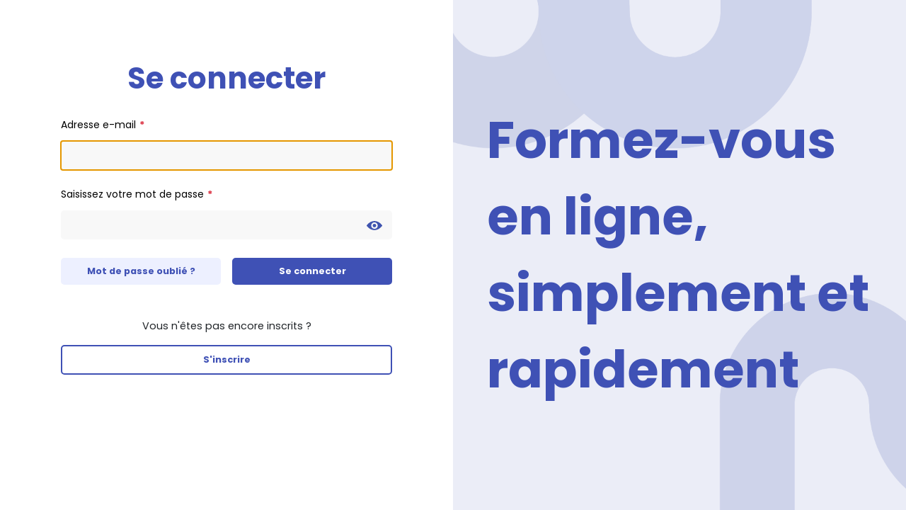

--- FILE ---
content_type: text/html; charset=UTF-8
request_url: https://account.nellapp.com/login
body_size: 4000
content:
<!DOCTYPE html>
<html class="h-100">
<head>
    <meta charset="UTF-8">
    <title>Welcome!</title>
    <meta name="viewport" content="width=device-width, initial-scale=1, shrink-to-fit=no">
                <link rel="shortcut icon" href="/bundles/nellappsdk/images/favicon.png"/>
    
                    <link rel="stylesheet" href="/bundles/nellappsdk/./styles.837fdf6b.css">
    
    <link rel="stylesheet" href="/build/account/styles.f60d7f7b.css">
    <link rel="stylesheet" href="/build/admin/styles.96a046e2.css">

    

            <script src="/bundles/bazingajstranslation/js/translator.min.js"></script>
    <script src="/build/admin/tinymce/tinymce.min.js"></script>
            <script src="/bundles/nellappsdk/./scripts.18621bc3.js" defer></script>
    
    <script src="/build/admin/498.901d8752.js" defer></script><script src="/build/admin/scripts.c2aff74e.js" defer></script>

    <script src="/build/account/114.1cc6a4c7.js" defer></script><script src="/build/account/scripts.8f2e1d8e.js" defer></script>
</head>
<body class="h-100">


    <div class="font-poppins h-100 w-100">
        <div class="divide-into-2">
            <div class="login-display">
                    <div class="login-content">
        <div class="w-100 text-center">
            <div class="nellapp-title text-primary-color">
                Se connecter
            </div>
        </div>

        
        
        <div class="w-100 mb-2">
            <div class="row">
    <div class="col-12">
        <form action="/login" method="POST" id="login-form">
            <div class="row">
                <div class="col-12">
                    <div class="form-input-nellapp mt-4">
                        <label for="email" class="required">Adresse e-mail</label>
                        <span class="bmd-form-group">
                            <input type="email" id="email" name="email" autocomplete="email" autocorrect="off" value="" />
                        </span>
                    </div>
                </div>
                <div class="col-12">
                    <div class="form-input-nellapp mt-4">
                        <label for="password" class="required">Saisissez votre mot de passe</label>
                        <span class="bmd-form-group">
                            <input type="password" id="password" name="password" class="input-password"/>
                            <button type="button" class="input-password-reveal" id="reveal-password">
                                <img src="/build/account/images/reveal-icon.svg" alt="Reveal"/>
                            </button>
                        </span>
                    </div>
                </div>

                <input type="hidden" name="_csrf_token" value="0eb7a09e38ad0fe9bbe24869.lywUvL6IxqABRO-ntO_meeZwQDWyW5g87SoR1jq0tyY.wV9yzfbptupiEbDx5rCwL9ABEHPLL85sjBlU4G6H9Rf4HXzW7rmU_2sumA">
                            </div>

                    </form>
    </div>
</div>        </div>

        <div class="login-button-line mb-5">
            <a href="/forgot-password/ask" class="nellapp-btn gray">
                Mot de passe oublié ?
            </a>

            <button type="submit" class="nellapp-btn" form="login-form">
                Se connecter
            </button>
        </div>

        <div>
            <p class="text-center font-size-09rem">
                Vous n&#039;êtes pas encore inscrits ?
            </p>
        </div>

        <div class="w-100">
            <a href="/register" class="d-inline-block nellapp-outline-btn w-100 text-center">
                S&#039;inscrire
            </a>
        </div>
    </div>
            </div>
            <div class="login-display d-none d-xl-block">
                <div class="background-image-login h-100">
                    <div class="d-flex flex-column align-items-center justify-content-center h-100">
                        <div class="channel-logo-container">
                                                    </div>
                        <div class="slogan">
                            Formez-vous en ligne, simplement et rapidement
                        </div>
                    </div>
                </div>
            </div>
        </div>
    </div>

</body>
</html>


--- FILE ---
content_type: text/css
request_url: https://account.nellapp.com/build/admin/styles.96a046e2.css
body_size: 547258
content:
@charset "UTF-8";.dropzone .dz-preview .dz-details .dz-filename:hover span{background-color:rgba(255,255,255,.8);border:1px solid rgba(200,200,200,.8)}.dropzone .dz-preview .dz-details .dz-filename span,.dropzone .dz-preview .dz-details .dz-size span{background-color:rgba(255,255,255,.4)}.dropzone{position:relative}.dropzone .dz-preview{margin:.5em;width:120px}.dropzone .dz-preview .dz-progress{border:1px solid #aaa;display:block;height:15px}.dropzone .dz-preview .dz-progress .dz-upload{background:green}.dropzone .dz-preview .dz-error-message{color:red}.dropzone .dz-preview.dz-error .dz-error-mark,.dropzone .dz-preview.dz-error .dz-error-message,.dropzone .dz-preview.dz-success .dz-success-mark{display:block}.dropzone .dz-preview .dz-error-mark,.dropzone .dz-preview .dz-success-mark{height:58px;left:30px;top:30px;width:54px}
/*!
 * Bootstrap v5.1.1 (https://getbootstrap.com/)
 * Copyright 2011-2021 The Bootstrap Authors
 * Copyright 2011-2021 Twitter, Inc.
 * Licensed under MIT (https://github.com/twbs/bootstrap/blob/main/LICENSE)
 */:root{--bs-blue:#0d6efd;--bs-indigo:#6610f2;--bs-purple:#6f42c1;--bs-pink:#d63384;--bs-red:#dc3545;--bs-orange:#fd7e14;--bs-yellow:#ffc107;--bs-green:#198754;--bs-teal:#20c997;--bs-cyan:#0dcaf0;--bs-white:#fff;--bs-gray:#6c757d;--bs-gray-dark:#343a40;--bs-gray-100:#f8f9fa;--bs-gray-200:#e9ecef;--bs-gray-300:#dee2e6;--bs-gray-400:#ced4da;--bs-gray-500:#adb5bd;--bs-gray-600:#6c757d;--bs-gray-700:#495057;--bs-gray-800:#343a40;--bs-gray-900:#212529;--bs-primary:#0d6efd;--bs-secondary:#6c757d;--bs-success:#198754;--bs-info:#0dcaf0;--bs-warning:#ffc107;--bs-danger:#dc3545;--bs-light:#f8f9fa;--bs-dark:#212529;--bs-primary-rgb:13,110,253;--bs-secondary-rgb:108,117,125;--bs-success-rgb:25,135,84;--bs-info-rgb:13,202,240;--bs-warning-rgb:255,193,7;--bs-danger-rgb:220,53,69;--bs-light-rgb:248,249,250;--bs-dark-rgb:33,37,41;--bs-white-rgb:255,255,255;--bs-black-rgb:0,0,0;--bs-body-color-rgb:33,37,41;--bs-body-bg-rgb:255,255,255;--bs-font-sans-serif:system-ui,-apple-system,"Segoe UI",Roboto,"Helvetica Neue",Arial,"Noto Sans","Liberation Sans",sans-serif,"Apple Color Emoji","Segoe UI Emoji","Segoe UI Symbol","Noto Color Emoji";--bs-font-monospace:SFMono-Regular,Menlo,Monaco,Consolas,"Liberation Mono","Courier New",monospace;--bs-gradient:linear-gradient(180deg,hsla(0,0%,100%,0.15),hsla(0,0%,100%,0));--bs-body-font-family:var(--bs-font-sans-serif);--bs-body-font-size:1rem;--bs-body-font-weight:400;--bs-body-line-height:1.5;--bs-body-color:#212529;--bs-body-bg:#fff}*,:after,:before{box-sizing:border-box}@media (prefers-reduced-motion:no-preference){:root{scroll-behavior:smooth}}body{-webkit-text-size-adjust:100%;-webkit-tap-highlight-color:rgba(0,0,0,0);background-color:var(--bs-body-bg);color:var(--bs-body-color);font-family:var(--bs-body-font-family);font-size:var(--bs-body-font-size);font-weight:var(--bs-body-font-weight);line-height:var(--bs-body-line-height);margin:0;text-align:var(--bs-body-text-align)}hr{background-color:currentColor;border:0;color:inherit;margin:1rem 0;opacity:.25}hr:not([size]){height:1px}.h1,.h2,.h3,.h4,.h5,.h6,h1,h2,h3,h4,h5,h6{font-weight:500;line-height:1.2;margin-bottom:.5rem;margin-top:0}.h1,h1{font-size:calc(1.375rem + 1.5vw)}@media (min-width:1200px){.h1,h1{font-size:2.5rem}}.h2,h2{font-size:calc(1.325rem + .9vw)}@media (min-width:1200px){.h2,h2{font-size:2rem}}.h3,h3{font-size:calc(1.3rem + .6vw)}@media (min-width:1200px){.h3,h3{font-size:1.75rem}}.h4,h4{font-size:calc(1.275rem + .3vw)}@media (min-width:1200px){.h4,h4{font-size:1.5rem}}.h5,h5{font-size:1.25rem}.h6,h6{font-size:1rem}p{margin-bottom:1rem;margin-top:0}abbr[data-bs-original-title],abbr[title]{cursor:help;text-decoration:underline dotted;text-decoration-skip-ink:none}address{font-style:normal;line-height:inherit;margin-bottom:1rem}ol,ul{padding-left:2rem}dl,ol,ul{margin-bottom:1rem;margin-top:0}ol ol,ol ul,ul ol,ul ul{margin-bottom:0}dt{font-weight:700}dd{margin-bottom:.5rem;margin-left:0}blockquote{margin:0 0 1rem}b,strong{font-weight:bolder}.small,small{font-size:.875em}.mark,mark{background-color:#fcf8e3;padding:.2em}sub,sup{font-size:.75em;line-height:0;position:relative;vertical-align:baseline}sub{bottom:-.25em}sup{top:-.5em}a{color:#0d6efd;text-decoration:underline}a:hover{color:#0a58ca}a:not([href]):not([class]),a:not([href]):not([class]):hover{color:inherit;text-decoration:none}code,kbd,pre,samp{direction:ltr;font-family:var(--bs-font-monospace);font-size:1em;unicode-bidi:bidi-override}pre{display:block;font-size:.875em;margin-bottom:1rem;margin-top:0;overflow:auto}pre code{color:inherit;font-size:inherit;word-break:normal}code{word-wrap:break-word;color:#d63384;font-size:.875em}a>code{color:inherit}kbd{background-color:#212529;border-radius:.2rem;color:#fff;font-size:.875em;padding:.2rem .4rem}kbd kbd{font-size:1em;font-weight:700;padding:0}figure{margin:0 0 1rem}img,svg{vertical-align:middle}table{border-collapse:collapse;caption-side:bottom}caption{color:#6c757d;padding-bottom:.5rem;padding-top:.5rem;text-align:left}th{text-align:inherit;text-align:-webkit-match-parent}tbody,td,tfoot,th,thead,tr{border:0 solid;border-color:inherit}label{display:inline-block}button{border-radius:0}button:focus:not(:focus-visible){outline:0}button,input,optgroup,select,textarea{font-family:inherit;font-size:inherit;line-height:inherit;margin:0}button,select{text-transform:none}[role=button]{cursor:pointer}select{word-wrap:normal}select:disabled{opacity:1}[list]::-webkit-calendar-picker-indicator{display:none}[type=button],[type=reset],[type=submit],button{-webkit-appearance:button}[type=button]:not(:disabled),[type=reset]:not(:disabled),[type=submit]:not(:disabled),button:not(:disabled){cursor:pointer}::-moz-focus-inner{border-style:none;padding:0}textarea{resize:vertical}fieldset{border:0;margin:0;min-width:0;padding:0}legend{float:left;font-size:calc(1.275rem + .3vw);line-height:inherit;margin-bottom:.5rem;padding:0;width:100%}@media (min-width:1200px){legend{font-size:1.5rem}}legend+*{clear:left}::-webkit-datetime-edit-day-field,::-webkit-datetime-edit-fields-wrapper,::-webkit-datetime-edit-hour-field,::-webkit-datetime-edit-minute,::-webkit-datetime-edit-month-field,::-webkit-datetime-edit-text,::-webkit-datetime-edit-year-field{padding:0}::-webkit-inner-spin-button{height:auto}[type=search]{-webkit-appearance:textfield;outline-offset:-2px}::-webkit-search-decoration{-webkit-appearance:none}::-webkit-color-swatch-wrapper{padding:0}::file-selector-button{font:inherit}::-webkit-file-upload-button{-webkit-appearance:button;font:inherit}output{display:inline-block}iframe{border:0}summary{cursor:pointer;display:list-item}progress{vertical-align:baseline}[hidden]{display:none!important}.lead{font-size:1.25rem;font-weight:300}.display-1{font-size:calc(1.625rem + 4.5vw);font-weight:300;line-height:1.2}@media (min-width:1200px){.display-1{font-size:5rem}}.display-2{font-size:calc(1.575rem + 3.9vw);font-weight:300;line-height:1.2}@media (min-width:1200px){.display-2{font-size:4.5rem}}.display-3{font-size:calc(1.525rem + 3.3vw);font-weight:300;line-height:1.2}@media (min-width:1200px){.display-3{font-size:4rem}}.display-4{font-size:calc(1.475rem + 2.7vw);font-weight:300;line-height:1.2}@media (min-width:1200px){.display-4{font-size:3.5rem}}.display-5{font-size:calc(1.425rem + 2.1vw);font-weight:300;line-height:1.2}@media (min-width:1200px){.display-5{font-size:3rem}}.display-6{font-size:calc(1.375rem + 1.5vw);font-weight:300;line-height:1.2}@media (min-width:1200px){.display-6{font-size:2.5rem}}.list-inline,.list-unstyled{list-style:none;padding-left:0}.list-inline-item{display:inline-block}.list-inline-item:not(:last-child){margin-right:.5rem}.initialism{font-size:.875em;text-transform:uppercase}.blockquote{font-size:1.25rem;margin-bottom:1rem}.blockquote>:last-child{margin-bottom:0}.blockquote-footer{color:#6c757d;font-size:.875em;margin-bottom:1rem;margin-top:-1rem}.blockquote-footer:before{content:"— "}.img-fluid,.img-thumbnail{height:auto;max-width:100%}.img-thumbnail{background-color:#fff;border:1px solid #dee2e6;border-radius:.25rem;padding:.25rem}.figure{display:inline-block}.figure-img{line-height:1;margin-bottom:.5rem}.figure-caption{color:#6c757d;font-size:.875em}.container,.container-fluid,.container-lg,.container-md,.container-sm,.container-xl,.container-xxl{margin-left:auto;margin-right:auto;padding-left:var(--bs-gutter-x,.75rem);padding-right:var(--bs-gutter-x,.75rem);width:100%}@media (min-width:576px){.container,.container-sm{max-width:540px}}@media (min-width:768px){.container,.container-md,.container-sm{max-width:720px}}@media (min-width:992px){.container,.container-lg,.container-md,.container-sm{max-width:960px}}@media (min-width:1200px){.container,.container-lg,.container-md,.container-sm,.container-xl{max-width:1140px}}@media (min-width:1400px){.container,.container-lg,.container-md,.container-sm,.container-xl,.container-xxl{max-width:1320px}}.row{--bs-gutter-x:1.5rem;--bs-gutter-y:0;display:flex;flex-wrap:wrap;margin-left:calc(var(--bs-gutter-x)*-.5);margin-right:calc(var(--bs-gutter-x)*-.5);margin-top:calc(var(--bs-gutter-y)*-1)}.row>*{flex-shrink:0;margin-top:var(--bs-gutter-y);max-width:100%;padding-left:calc(var(--bs-gutter-x)*.5);padding-right:calc(var(--bs-gutter-x)*.5);width:100%}.col{flex:1 0 0%}.row-cols-auto>*{flex:0 0 auto;width:auto}.row-cols-1>*{flex:0 0 auto;width:100%}.row-cols-2>*{flex:0 0 auto;width:50%}.row-cols-3>*{flex:0 0 auto;width:33.3333333333%}.row-cols-4>*{flex:0 0 auto;width:25%}.row-cols-5>*{flex:0 0 auto;width:20%}.row-cols-6>*{flex:0 0 auto;width:16.6666666667%}.col-auto{flex:0 0 auto;width:auto}.col-1{flex:0 0 auto;width:8.33333333%}.col-2{flex:0 0 auto;width:16.66666667%}.col-3{flex:0 0 auto;width:25%}.col-4{flex:0 0 auto;width:33.33333333%}.col-5{flex:0 0 auto;width:41.66666667%}.col-6{flex:0 0 auto;width:50%}.col-7{flex:0 0 auto;width:58.33333333%}.col-8{flex:0 0 auto;width:66.66666667%}.col-9{flex:0 0 auto;width:75%}.col-10{flex:0 0 auto;width:83.33333333%}.col-11{flex:0 0 auto;width:91.66666667%}.col-12{flex:0 0 auto;width:100%}.offset-1{margin-left:8.33333333%}.offset-2{margin-left:16.66666667%}.offset-3{margin-left:25%}.offset-4{margin-left:33.33333333%}.offset-5{margin-left:41.66666667%}.offset-6{margin-left:50%}.offset-7{margin-left:58.33333333%}.offset-8{margin-left:66.66666667%}.offset-9{margin-left:75%}.offset-10{margin-left:83.33333333%}.offset-11{margin-left:91.66666667%}.g-0,.gx-0{--bs-gutter-x:0}.g-0,.gy-0{--bs-gutter-y:0}.g-1,.gx-1{--bs-gutter-x:0.25rem}.g-1,.gy-1{--bs-gutter-y:0.25rem}.g-2,.gx-2{--bs-gutter-x:0.5rem}.g-2,.gy-2{--bs-gutter-y:0.5rem}.g-3,.gx-3{--bs-gutter-x:1rem}.g-3,.gy-3{--bs-gutter-y:1rem}.g-4,.gx-4{--bs-gutter-x:1.5rem}.g-4,.gy-4{--bs-gutter-y:1.5rem}.g-5,.gx-5{--bs-gutter-x:3rem}.g-5,.gy-5{--bs-gutter-y:3rem}@media (min-width:576px){.col-sm{flex:1 0 0%}.row-cols-sm-auto>*{flex:0 0 auto;width:auto}.row-cols-sm-1>*{flex:0 0 auto;width:100%}.row-cols-sm-2>*{flex:0 0 auto;width:50%}.row-cols-sm-3>*{flex:0 0 auto;width:33.3333333333%}.row-cols-sm-4>*{flex:0 0 auto;width:25%}.row-cols-sm-5>*{flex:0 0 auto;width:20%}.row-cols-sm-6>*{flex:0 0 auto;width:16.6666666667%}.col-sm-auto{flex:0 0 auto;width:auto}.col-sm-1{flex:0 0 auto;width:8.33333333%}.col-sm-2{flex:0 0 auto;width:16.66666667%}.col-sm-3{flex:0 0 auto;width:25%}.col-sm-4{flex:0 0 auto;width:33.33333333%}.col-sm-5{flex:0 0 auto;width:41.66666667%}.col-sm-6{flex:0 0 auto;width:50%}.col-sm-7{flex:0 0 auto;width:58.33333333%}.col-sm-8{flex:0 0 auto;width:66.66666667%}.col-sm-9{flex:0 0 auto;width:75%}.col-sm-10{flex:0 0 auto;width:83.33333333%}.col-sm-11{flex:0 0 auto;width:91.66666667%}.col-sm-12{flex:0 0 auto;width:100%}.offset-sm-0{margin-left:0}.offset-sm-1{margin-left:8.33333333%}.offset-sm-2{margin-left:16.66666667%}.offset-sm-3{margin-left:25%}.offset-sm-4{margin-left:33.33333333%}.offset-sm-5{margin-left:41.66666667%}.offset-sm-6{margin-left:50%}.offset-sm-7{margin-left:58.33333333%}.offset-sm-8{margin-left:66.66666667%}.offset-sm-9{margin-left:75%}.offset-sm-10{margin-left:83.33333333%}.offset-sm-11{margin-left:91.66666667%}.g-sm-0,.gx-sm-0{--bs-gutter-x:0}.g-sm-0,.gy-sm-0{--bs-gutter-y:0}.g-sm-1,.gx-sm-1{--bs-gutter-x:0.25rem}.g-sm-1,.gy-sm-1{--bs-gutter-y:0.25rem}.g-sm-2,.gx-sm-2{--bs-gutter-x:0.5rem}.g-sm-2,.gy-sm-2{--bs-gutter-y:0.5rem}.g-sm-3,.gx-sm-3{--bs-gutter-x:1rem}.g-sm-3,.gy-sm-3{--bs-gutter-y:1rem}.g-sm-4,.gx-sm-4{--bs-gutter-x:1.5rem}.g-sm-4,.gy-sm-4{--bs-gutter-y:1.5rem}.g-sm-5,.gx-sm-5{--bs-gutter-x:3rem}.g-sm-5,.gy-sm-5{--bs-gutter-y:3rem}}@media (min-width:768px){.col-md{flex:1 0 0%}.row-cols-md-auto>*{flex:0 0 auto;width:auto}.row-cols-md-1>*{flex:0 0 auto;width:100%}.row-cols-md-2>*{flex:0 0 auto;width:50%}.row-cols-md-3>*{flex:0 0 auto;width:33.3333333333%}.row-cols-md-4>*{flex:0 0 auto;width:25%}.row-cols-md-5>*{flex:0 0 auto;width:20%}.row-cols-md-6>*{flex:0 0 auto;width:16.6666666667%}.col-md-auto{flex:0 0 auto;width:auto}.col-md-1{flex:0 0 auto;width:8.33333333%}.col-md-2{flex:0 0 auto;width:16.66666667%}.col-md-3{flex:0 0 auto;width:25%}.col-md-4{flex:0 0 auto;width:33.33333333%}.col-md-5{flex:0 0 auto;width:41.66666667%}.col-md-6{flex:0 0 auto;width:50%}.col-md-7{flex:0 0 auto;width:58.33333333%}.col-md-8{flex:0 0 auto;width:66.66666667%}.col-md-9{flex:0 0 auto;width:75%}.col-md-10{flex:0 0 auto;width:83.33333333%}.col-md-11{flex:0 0 auto;width:91.66666667%}.col-md-12{flex:0 0 auto;width:100%}.offset-md-0{margin-left:0}.offset-md-1{margin-left:8.33333333%}.offset-md-2{margin-left:16.66666667%}.offset-md-3{margin-left:25%}.offset-md-4{margin-left:33.33333333%}.offset-md-5{margin-left:41.66666667%}.offset-md-6{margin-left:50%}.offset-md-7{margin-left:58.33333333%}.offset-md-8{margin-left:66.66666667%}.offset-md-9{margin-left:75%}.offset-md-10{margin-left:83.33333333%}.offset-md-11{margin-left:91.66666667%}.g-md-0,.gx-md-0{--bs-gutter-x:0}.g-md-0,.gy-md-0{--bs-gutter-y:0}.g-md-1,.gx-md-1{--bs-gutter-x:0.25rem}.g-md-1,.gy-md-1{--bs-gutter-y:0.25rem}.g-md-2,.gx-md-2{--bs-gutter-x:0.5rem}.g-md-2,.gy-md-2{--bs-gutter-y:0.5rem}.g-md-3,.gx-md-3{--bs-gutter-x:1rem}.g-md-3,.gy-md-3{--bs-gutter-y:1rem}.g-md-4,.gx-md-4{--bs-gutter-x:1.5rem}.g-md-4,.gy-md-4{--bs-gutter-y:1.5rem}.g-md-5,.gx-md-5{--bs-gutter-x:3rem}.g-md-5,.gy-md-5{--bs-gutter-y:3rem}}@media (min-width:992px){.col-lg{flex:1 0 0%}.row-cols-lg-auto>*{flex:0 0 auto;width:auto}.row-cols-lg-1>*{flex:0 0 auto;width:100%}.row-cols-lg-2>*{flex:0 0 auto;width:50%}.row-cols-lg-3>*{flex:0 0 auto;width:33.3333333333%}.row-cols-lg-4>*{flex:0 0 auto;width:25%}.row-cols-lg-5>*{flex:0 0 auto;width:20%}.row-cols-lg-6>*{flex:0 0 auto;width:16.6666666667%}.col-lg-auto{flex:0 0 auto;width:auto}.col-lg-1{flex:0 0 auto;width:8.33333333%}.col-lg-2{flex:0 0 auto;width:16.66666667%}.col-lg-3{flex:0 0 auto;width:25%}.col-lg-4{flex:0 0 auto;width:33.33333333%}.col-lg-5{flex:0 0 auto;width:41.66666667%}.col-lg-6{flex:0 0 auto;width:50%}.col-lg-7{flex:0 0 auto;width:58.33333333%}.col-lg-8{flex:0 0 auto;width:66.66666667%}.col-lg-9{flex:0 0 auto;width:75%}.col-lg-10{flex:0 0 auto;width:83.33333333%}.col-lg-11{flex:0 0 auto;width:91.66666667%}.col-lg-12{flex:0 0 auto;width:100%}.offset-lg-0{margin-left:0}.offset-lg-1{margin-left:8.33333333%}.offset-lg-2{margin-left:16.66666667%}.offset-lg-3{margin-left:25%}.offset-lg-4{margin-left:33.33333333%}.offset-lg-5{margin-left:41.66666667%}.offset-lg-6{margin-left:50%}.offset-lg-7{margin-left:58.33333333%}.offset-lg-8{margin-left:66.66666667%}.offset-lg-9{margin-left:75%}.offset-lg-10{margin-left:83.33333333%}.offset-lg-11{margin-left:91.66666667%}.g-lg-0,.gx-lg-0{--bs-gutter-x:0}.g-lg-0,.gy-lg-0{--bs-gutter-y:0}.g-lg-1,.gx-lg-1{--bs-gutter-x:0.25rem}.g-lg-1,.gy-lg-1{--bs-gutter-y:0.25rem}.g-lg-2,.gx-lg-2{--bs-gutter-x:0.5rem}.g-lg-2,.gy-lg-2{--bs-gutter-y:0.5rem}.g-lg-3,.gx-lg-3{--bs-gutter-x:1rem}.g-lg-3,.gy-lg-3{--bs-gutter-y:1rem}.g-lg-4,.gx-lg-4{--bs-gutter-x:1.5rem}.g-lg-4,.gy-lg-4{--bs-gutter-y:1.5rem}.g-lg-5,.gx-lg-5{--bs-gutter-x:3rem}.g-lg-5,.gy-lg-5{--bs-gutter-y:3rem}}@media (min-width:1200px){.col-xl{flex:1 0 0%}.row-cols-xl-auto>*{flex:0 0 auto;width:auto}.row-cols-xl-1>*{flex:0 0 auto;width:100%}.row-cols-xl-2>*{flex:0 0 auto;width:50%}.row-cols-xl-3>*{flex:0 0 auto;width:33.3333333333%}.row-cols-xl-4>*{flex:0 0 auto;width:25%}.row-cols-xl-5>*{flex:0 0 auto;width:20%}.row-cols-xl-6>*{flex:0 0 auto;width:16.6666666667%}.col-xl-auto{flex:0 0 auto;width:auto}.col-xl-1{flex:0 0 auto;width:8.33333333%}.col-xl-2{flex:0 0 auto;width:16.66666667%}.col-xl-3{flex:0 0 auto;width:25%}.col-xl-4{flex:0 0 auto;width:33.33333333%}.col-xl-5{flex:0 0 auto;width:41.66666667%}.col-xl-6{flex:0 0 auto;width:50%}.col-xl-7{flex:0 0 auto;width:58.33333333%}.col-xl-8{flex:0 0 auto;width:66.66666667%}.col-xl-9{flex:0 0 auto;width:75%}.col-xl-10{flex:0 0 auto;width:83.33333333%}.col-xl-11{flex:0 0 auto;width:91.66666667%}.col-xl-12{flex:0 0 auto;width:100%}.offset-xl-0{margin-left:0}.offset-xl-1{margin-left:8.33333333%}.offset-xl-2{margin-left:16.66666667%}.offset-xl-3{margin-left:25%}.offset-xl-4{margin-left:33.33333333%}.offset-xl-5{margin-left:41.66666667%}.offset-xl-6{margin-left:50%}.offset-xl-7{margin-left:58.33333333%}.offset-xl-8{margin-left:66.66666667%}.offset-xl-9{margin-left:75%}.offset-xl-10{margin-left:83.33333333%}.offset-xl-11{margin-left:91.66666667%}.g-xl-0,.gx-xl-0{--bs-gutter-x:0}.g-xl-0,.gy-xl-0{--bs-gutter-y:0}.g-xl-1,.gx-xl-1{--bs-gutter-x:0.25rem}.g-xl-1,.gy-xl-1{--bs-gutter-y:0.25rem}.g-xl-2,.gx-xl-2{--bs-gutter-x:0.5rem}.g-xl-2,.gy-xl-2{--bs-gutter-y:0.5rem}.g-xl-3,.gx-xl-3{--bs-gutter-x:1rem}.g-xl-3,.gy-xl-3{--bs-gutter-y:1rem}.g-xl-4,.gx-xl-4{--bs-gutter-x:1.5rem}.g-xl-4,.gy-xl-4{--bs-gutter-y:1.5rem}.g-xl-5,.gx-xl-5{--bs-gutter-x:3rem}.g-xl-5,.gy-xl-5{--bs-gutter-y:3rem}}@media (min-width:1400px){.col-xxl{flex:1 0 0%}.row-cols-xxl-auto>*{flex:0 0 auto;width:auto}.row-cols-xxl-1>*{flex:0 0 auto;width:100%}.row-cols-xxl-2>*{flex:0 0 auto;width:50%}.row-cols-xxl-3>*{flex:0 0 auto;width:33.3333333333%}.row-cols-xxl-4>*{flex:0 0 auto;width:25%}.row-cols-xxl-5>*{flex:0 0 auto;width:20%}.row-cols-xxl-6>*{flex:0 0 auto;width:16.6666666667%}.col-xxl-auto{flex:0 0 auto;width:auto}.col-xxl-1{flex:0 0 auto;width:8.33333333%}.col-xxl-2{flex:0 0 auto;width:16.66666667%}.col-xxl-3{flex:0 0 auto;width:25%}.col-xxl-4{flex:0 0 auto;width:33.33333333%}.col-xxl-5{flex:0 0 auto;width:41.66666667%}.col-xxl-6{flex:0 0 auto;width:50%}.col-xxl-7{flex:0 0 auto;width:58.33333333%}.col-xxl-8{flex:0 0 auto;width:66.66666667%}.col-xxl-9{flex:0 0 auto;width:75%}.col-xxl-10{flex:0 0 auto;width:83.33333333%}.col-xxl-11{flex:0 0 auto;width:91.66666667%}.col-xxl-12{flex:0 0 auto;width:100%}.offset-xxl-0{margin-left:0}.offset-xxl-1{margin-left:8.33333333%}.offset-xxl-2{margin-left:16.66666667%}.offset-xxl-3{margin-left:25%}.offset-xxl-4{margin-left:33.33333333%}.offset-xxl-5{margin-left:41.66666667%}.offset-xxl-6{margin-left:50%}.offset-xxl-7{margin-left:58.33333333%}.offset-xxl-8{margin-left:66.66666667%}.offset-xxl-9{margin-left:75%}.offset-xxl-10{margin-left:83.33333333%}.offset-xxl-11{margin-left:91.66666667%}.g-xxl-0,.gx-xxl-0{--bs-gutter-x:0}.g-xxl-0,.gy-xxl-0{--bs-gutter-y:0}.g-xxl-1,.gx-xxl-1{--bs-gutter-x:0.25rem}.g-xxl-1,.gy-xxl-1{--bs-gutter-y:0.25rem}.g-xxl-2,.gx-xxl-2{--bs-gutter-x:0.5rem}.g-xxl-2,.gy-xxl-2{--bs-gutter-y:0.5rem}.g-xxl-3,.gx-xxl-3{--bs-gutter-x:1rem}.g-xxl-3,.gy-xxl-3{--bs-gutter-y:1rem}.g-xxl-4,.gx-xxl-4{--bs-gutter-x:1.5rem}.g-xxl-4,.gy-xxl-4{--bs-gutter-y:1.5rem}.g-xxl-5,.gx-xxl-5{--bs-gutter-x:3rem}.g-xxl-5,.gy-xxl-5{--bs-gutter-y:3rem}}.table{--bs-table-bg:transparent;--bs-table-accent-bg:transparent;--bs-table-striped-color:#212529;--bs-table-striped-bg:rgba(0,0,0,0.05);--bs-table-active-color:#212529;--bs-table-active-bg:rgba(0,0,0,0.1);--bs-table-hover-color:#212529;--bs-table-hover-bg:rgba(0,0,0,0.075);border-color:#dee2e6;color:#212529;margin-bottom:1rem;vertical-align:top;width:100%}.table>:not(caption)>*>*{background-color:var(--bs-table-bg);border-bottom-width:1px;box-shadow:inset 0 0 0 9999px var(--bs-table-accent-bg);padding:.5rem}.table>tbody{vertical-align:inherit}.table>thead{vertical-align:bottom}.table>:not(:last-child)>:last-child>*{border-bottom-color:currentColor}.caption-top{caption-side:top}.table-sm>:not(caption)>*>*{padding:.25rem}.table-bordered>:not(caption)>*{border-width:1px 0}.table-bordered>:not(caption)>*>*{border-width:0 1px}.table-borderless>:not(caption)>*>*{border-bottom-width:0}.table-striped>tbody>tr:nth-of-type(odd){--bs-table-accent-bg:var(--bs-table-striped-bg);color:var(--bs-table-striped-color)}.table-active{--bs-table-accent-bg:var(--bs-table-active-bg);color:var(--bs-table-active-color)}.table-hover>tbody>tr:hover{--bs-table-accent-bg:var(--bs-table-hover-bg);color:var(--bs-table-hover-color)}.table-primary{--bs-table-bg:#cfe2ff;--bs-table-striped-bg:#c5d7f2;--bs-table-striped-color:#000;--bs-table-active-bg:#bacbe6;--bs-table-active-color:#000;--bs-table-hover-bg:#bfd1ec;--bs-table-hover-color:#000;border-color:#bacbe6;color:#000}.table-secondary{--bs-table-bg:#e2e3e5;--bs-table-striped-bg:#d7d8da;--bs-table-striped-color:#000;--bs-table-active-bg:#cbccce;--bs-table-active-color:#000;--bs-table-hover-bg:#d1d2d4;--bs-table-hover-color:#000;border-color:#cbccce;color:#000}.table-success{--bs-table-bg:#d1e7dd;--bs-table-striped-bg:#c7dbd2;--bs-table-striped-color:#000;--bs-table-active-bg:#bcd0c7;--bs-table-active-color:#000;--bs-table-hover-bg:#c1d6cc;--bs-table-hover-color:#000;border-color:#bcd0c7;color:#000}.table-info{--bs-table-bg:#cff4fc;--bs-table-striped-bg:#c5e8ef;--bs-table-striped-color:#000;--bs-table-active-bg:#badce3;--bs-table-active-color:#000;--bs-table-hover-bg:#bfe2e9;--bs-table-hover-color:#000;border-color:#badce3;color:#000}.table-warning{--bs-table-bg:#fff3cd;--bs-table-striped-bg:#f2e7c3;--bs-table-striped-color:#000;--bs-table-active-bg:#e6dbb9;--bs-table-active-color:#000;--bs-table-hover-bg:#ece1be;--bs-table-hover-color:#000;border-color:#e6dbb9;color:#000}.table-danger{--bs-table-bg:#f8d7da;--bs-table-striped-bg:#eccccf;--bs-table-striped-color:#000;--bs-table-active-bg:#dfc2c4;--bs-table-active-color:#000;--bs-table-hover-bg:#e5c7ca;--bs-table-hover-color:#000;border-color:#dfc2c4;color:#000}.table-light{--bs-table-bg:#f8f9fa;--bs-table-striped-bg:#ecedee;--bs-table-striped-color:#000;--bs-table-active-bg:#dfe0e1;--bs-table-active-color:#000;--bs-table-hover-bg:#e5e6e7;--bs-table-hover-color:#000;border-color:#dfe0e1;color:#000}.table-dark{--bs-table-bg:#212529;--bs-table-striped-bg:#2c3034;--bs-table-striped-color:#fff;--bs-table-active-bg:#373b3e;--bs-table-active-color:#fff;--bs-table-hover-bg:#323539;--bs-table-hover-color:#fff;border-color:#373b3e;color:#fff}.table-responsive{-webkit-overflow-scrolling:touch;overflow-x:auto}@media (max-width:575.98px){.table-responsive-sm{-webkit-overflow-scrolling:touch;overflow-x:auto}}@media (max-width:767.98px){.table-responsive-md{-webkit-overflow-scrolling:touch;overflow-x:auto}}@media (max-width:991.98px){.table-responsive-lg{-webkit-overflow-scrolling:touch;overflow-x:auto}}@media (max-width:1199.98px){.table-responsive-xl{-webkit-overflow-scrolling:touch;overflow-x:auto}}@media (max-width:1399.98px){.table-responsive-xxl{-webkit-overflow-scrolling:touch;overflow-x:auto}}.form-label{margin-bottom:.5rem}.col-form-label{font-size:inherit;line-height:1.5;margin-bottom:0;padding-bottom:calc(.375rem + 1px);padding-top:calc(.375rem + 1px)}.col-form-label-lg{font-size:1.25rem;padding-bottom:calc(.5rem + 1px);padding-top:calc(.5rem + 1px)}.col-form-label-sm{font-size:.875rem;padding-bottom:calc(.25rem + 1px);padding-top:calc(.25rem + 1px)}.form-text{color:#6c757d;font-size:.875em;margin-top:.25rem}.form-control{appearance:none;background-clip:padding-box;background-color:#fff;border:1px solid #ced4da;border-radius:.25rem;color:#212529;display:block;font-size:1rem;font-weight:400;line-height:1.5;padding:.375rem .75rem;transition:border-color .15s ease-in-out,box-shadow .15s ease-in-out;width:100%}@media (prefers-reduced-motion:reduce){.form-control{transition:none}}.form-control[type=file]{overflow:hidden}.form-control[type=file]:not(:disabled):not([readonly]){cursor:pointer}.form-control:focus{background-color:#fff;border-color:#86b7fe;box-shadow:0 0 0 .25rem rgba(13,110,253,.25);color:#212529;outline:0}.form-control::-webkit-date-and-time-value{height:1.5em}.form-control::placeholder{color:#6c757d;opacity:1}.form-control:disabled,.form-control[readonly]{background-color:#e9ecef;opacity:1}.form-control::file-selector-button{background-color:#e9ecef;border:0 solid;border-color:inherit;border-inline-end-width:1px;border-radius:0;color:#212529;margin:-.375rem -.75rem;margin-inline-end:.75rem;padding:.375rem .75rem;pointer-events:none;transition:color .15s ease-in-out,background-color .15s ease-in-out,border-color .15s ease-in-out,box-shadow .15s ease-in-out}@media (prefers-reduced-motion:reduce){.form-control::file-selector-button{transition:none}}.form-control:hover:not(:disabled):not([readonly])::file-selector-button{background-color:#dde0e3}.form-control::-webkit-file-upload-button{background-color:#e9ecef;border:0 solid;border-color:inherit;border-inline-end-width:1px;border-radius:0;color:#212529;margin:-.375rem -.75rem;margin-inline-end:.75rem;padding:.375rem .75rem;pointer-events:none;transition:color .15s ease-in-out,background-color .15s ease-in-out,border-color .15s ease-in-out,box-shadow .15s ease-in-out}@media (prefers-reduced-motion:reduce){.form-control::-webkit-file-upload-button{transition:none}}.form-control:hover:not(:disabled):not([readonly])::-webkit-file-upload-button{background-color:#dde0e3}.form-control-plaintext{background-color:transparent;border:solid transparent;border-width:1px 0;color:#212529;display:block;line-height:1.5;margin-bottom:0;padding:.375rem 0;width:100%}.form-control-plaintext.form-control-lg,.form-control-plaintext.form-control-sm{padding-left:0;padding-right:0}.form-control-sm{border-radius:.2rem;font-size:.875rem;min-height:calc(1.5em + .5rem + 2px);padding:.25rem .5rem}.form-control-sm::file-selector-button{margin:-.25rem -.5rem;margin-inline-end:.5rem;padding:.25rem .5rem}.form-control-sm::-webkit-file-upload-button{margin:-.25rem -.5rem;margin-inline-end:.5rem;padding:.25rem .5rem}.form-control-lg{border-radius:.3rem;font-size:1.25rem;min-height:calc(1.5em + 1rem + 2px);padding:.5rem 1rem}.form-control-lg::file-selector-button{margin:-.5rem -1rem;margin-inline-end:1rem;padding:.5rem 1rem}.form-control-lg::-webkit-file-upload-button{margin:-.5rem -1rem;margin-inline-end:1rem;padding:.5rem 1rem}textarea.form-control{min-height:calc(1.5em + .75rem + 2px)}textarea.form-control-sm{min-height:calc(1.5em + .5rem + 2px)}textarea.form-control-lg{min-height:calc(1.5em + 1rem + 2px)}.form-control-color{height:auto;padding:.375rem;width:3rem}.form-control-color:not(:disabled):not([readonly]){cursor:pointer}.form-control-color::-moz-color-swatch{border-radius:.25rem;height:1.5em}.form-control-color::-webkit-color-swatch{border-radius:.25rem;height:1.5em}.form-select{-moz-padding-start:calc(.75rem - 3px);appearance:none;background-color:#fff;background-image:url("data:image/svg+xml;charset=utf-8,%3Csvg xmlns='http://www.w3.org/2000/svg' viewBox='0 0 16 16'%3E%3Cpath fill='none' stroke='%23343a40' stroke-linecap='round' stroke-linejoin='round' stroke-width='2' d='m2 5 6 6 6-6'/%3E%3C/svg%3E");background-position:right .75rem center;background-repeat:no-repeat;background-size:16px 12px;border:1px solid #ced4da;border-radius:.25rem;color:#212529;display:block;font-size:1rem;font-weight:400;line-height:1.5;padding:.375rem 2.25rem .375rem .75rem;transition:border-color .15s ease-in-out,box-shadow .15s ease-in-out;width:100%}@media (prefers-reduced-motion:reduce){.form-select{transition:none}}.form-select:focus{border-color:#86b7fe;box-shadow:0 0 0 .25rem rgba(13,110,253,.25);outline:0}.form-select[multiple],.form-select[size]:not([size="1"]){background-image:none;padding-right:.75rem}.form-select:disabled{background-color:#e9ecef}.form-select:-moz-focusring{color:transparent;text-shadow:0 0 0 #212529}.form-select-sm{font-size:.875rem;padding-bottom:.25rem;padding-left:.5rem;padding-top:.25rem}.form-select-lg{font-size:1.25rem;padding-bottom:.5rem;padding-left:1rem;padding-top:.5rem}.form-check{display:block;margin-bottom:.125rem;min-height:1.5rem;padding-left:1.5em}.form-check .form-check-input{float:left;margin-left:-1.5em}.form-check-input{appearance:none;background-color:#fff;background-position:50%;background-repeat:no-repeat;background-size:contain;border:1px solid rgba(0,0,0,.25);color-adjust:exact;height:1em;margin-top:.25em;vertical-align:top;width:1em}.form-check-input[type=checkbox]{border-radius:.25em}.form-check-input[type=radio]{border-radius:50%}.form-check-input:active{filter:brightness(90%)}.form-check-input:focus{border-color:#86b7fe;box-shadow:0 0 0 .25rem rgba(13,110,253,.25);outline:0}.form-check-input:checked{background-color:#0d6efd;border-color:#0d6efd}.form-check-input:checked[type=checkbox]{background-image:url("data:image/svg+xml;charset=utf-8,%3Csvg xmlns='http://www.w3.org/2000/svg' viewBox='0 0 20 20'%3E%3Cpath fill='none' stroke='%23fff' stroke-linecap='round' stroke-linejoin='round' stroke-width='3' d='m6 10 3 3 6-6'/%3E%3C/svg%3E")}.form-check-input:checked[type=radio]{background-image:url("data:image/svg+xml;charset=utf-8,%3Csvg xmlns='http://www.w3.org/2000/svg' viewBox='-4 -4 8 8'%3E%3Ccircle r='2' fill='%23fff'/%3E%3C/svg%3E")}.form-check-input[type=checkbox]:indeterminate{background-color:#0d6efd;background-image:url("data:image/svg+xml;charset=utf-8,%3Csvg xmlns='http://www.w3.org/2000/svg' viewBox='0 0 20 20'%3E%3Cpath fill='none' stroke='%23fff' stroke-linecap='round' stroke-linejoin='round' stroke-width='3' d='M6 10h8'/%3E%3C/svg%3E");border-color:#0d6efd}.form-check-input:disabled{filter:none;opacity:.5;pointer-events:none}.form-check-input:disabled~.form-check-label,.form-check-input[disabled]~.form-check-label{opacity:.5}.form-switch{padding-left:2.5em}.form-switch .form-check-input{background-image:url("data:image/svg+xml;charset=utf-8,%3Csvg xmlns='http://www.w3.org/2000/svg' viewBox='-4 -4 8 8'%3E%3Ccircle r='3' fill='rgba(0, 0, 0, 0.25)'/%3E%3C/svg%3E");background-position:0;border-radius:2em;margin-left:-2.5em;transition:background-position .15s ease-in-out;width:2em}@media (prefers-reduced-motion:reduce){.form-switch .form-check-input{transition:none}}.form-switch .form-check-input:focus{background-image:url("data:image/svg+xml;charset=utf-8,%3Csvg xmlns='http://www.w3.org/2000/svg' viewBox='-4 -4 8 8'%3E%3Ccircle r='3' fill='%2386b7fe'/%3E%3C/svg%3E")}.form-switch .form-check-input:checked{background-image:url("data:image/svg+xml;charset=utf-8,%3Csvg xmlns='http://www.w3.org/2000/svg' viewBox='-4 -4 8 8'%3E%3Ccircle r='3' fill='%23fff'/%3E%3C/svg%3E");background-position:100%}.form-check-inline{display:inline-block;margin-right:1rem}.btn-check{clip:rect(0,0,0,0);pointer-events:none;position:absolute}.btn-check:disabled+.btn,.btn-check[disabled]+.btn{filter:none;opacity:.65;pointer-events:none}.form-range{appearance:none;background-color:transparent;height:1.5rem;padding:0;width:100%}.form-range:focus{outline:0}.form-range:focus::-webkit-slider-thumb{box-shadow:0 0 0 1px #fff,0 0 0 .25rem rgba(13,110,253,.25)}.form-range:focus::-moz-range-thumb{box-shadow:0 0 0 1px #fff,0 0 0 .25rem rgba(13,110,253,.25)}.form-range::-moz-focus-outer{border:0}.form-range::-webkit-slider-thumb{appearance:none;background-color:#0d6efd;border:0;border-radius:1rem;height:1rem;margin-top:-.25rem;transition:background-color .15s ease-in-out,border-color .15s ease-in-out,box-shadow .15s ease-in-out;width:1rem}@media (prefers-reduced-motion:reduce){.form-range::-webkit-slider-thumb{transition:none}}.form-range::-webkit-slider-thumb:active{background-color:#b6d4fe}.form-range::-webkit-slider-runnable-track{background-color:#dee2e6;border-color:transparent;border-radius:1rem;color:transparent;cursor:pointer;height:.5rem;width:100%}.form-range::-moz-range-thumb{appearance:none;background-color:#0d6efd;border:0;border-radius:1rem;height:1rem;transition:background-color .15s ease-in-out,border-color .15s ease-in-out,box-shadow .15s ease-in-out;width:1rem}@media (prefers-reduced-motion:reduce){.form-range::-moz-range-thumb{transition:none}}.form-range::-moz-range-thumb:active{background-color:#b6d4fe}.form-range::-moz-range-track{background-color:#dee2e6;border-color:transparent;border-radius:1rem;color:transparent;cursor:pointer;height:.5rem;width:100%}.form-range:disabled{pointer-events:none}.form-range:disabled::-webkit-slider-thumb{background-color:#adb5bd}.form-range:disabled::-moz-range-thumb{background-color:#adb5bd}.form-floating{position:relative}.form-floating>.form-control,.form-floating>.form-select{height:calc(3.5rem + 2px);line-height:1.25}.form-floating>label{border:1px solid transparent;height:100%;left:0;padding:1rem .75rem;pointer-events:none;position:absolute;top:0;transform-origin:0 0;transition:opacity .1s ease-in-out,transform .1s ease-in-out}@media (prefers-reduced-motion:reduce){.form-floating>label{transition:none}}.form-floating>.form-control{padding:1rem .75rem}.form-floating>.form-control::placeholder{color:transparent}.form-floating>.form-control:focus,.form-floating>.form-control:not(:placeholder-shown){padding-bottom:.625rem;padding-top:1.625rem}.form-floating>.form-control:-webkit-autofill{padding-bottom:.625rem;padding-top:1.625rem}.form-floating>.form-select{padding-bottom:.625rem;padding-top:1.625rem}.form-floating>.form-control:focus~label,.form-floating>.form-control:not(:placeholder-shown)~label,.form-floating>.form-select~label{opacity:.65;transform:scale(.85) translateY(-.5rem) translateX(.15rem)}.form-floating>.form-control:-webkit-autofill~label{opacity:.65;transform:scale(.85) translateY(-.5rem) translateX(.15rem)}.input-group{align-items:stretch;display:flex;flex-wrap:wrap;position:relative;width:100%}.input-group>.form-control,.input-group>.form-select{flex:1 1 auto;min-width:0;position:relative;width:1%}.input-group>.form-control:focus,.input-group>.form-select:focus{z-index:3}.input-group .btn{position:relative;z-index:2}.input-group .btn:focus{z-index:3}.input-group-text{align-items:center;background-color:#e9ecef;border:1px solid #ced4da;border-radius:.25rem;color:#212529;display:flex;font-size:1rem;font-weight:400;line-height:1.5;padding:.375rem .75rem;text-align:center;white-space:nowrap}.input-group-lg>.btn,.input-group-lg>.form-control,.input-group-lg>.form-select,.input-group-lg>.input-group-text{border-radius:.3rem;font-size:1.25rem;padding:.5rem 1rem}.input-group-sm>.btn,.input-group-sm>.form-control,.input-group-sm>.form-select,.input-group-sm>.input-group-text{border-radius:.2rem;font-size:.875rem;padding:.25rem .5rem}.input-group-lg>.form-select,.input-group-sm>.form-select{padding-right:3rem}.input-group.has-validation>.dropdown-toggle:nth-last-child(n+4),.input-group.has-validation>:nth-last-child(n+3):not(.dropdown-toggle):not(.dropdown-menu),.input-group:not(.has-validation)>.dropdown-toggle:nth-last-child(n+3),.input-group:not(.has-validation)>:not(:last-child):not(.dropdown-toggle):not(.dropdown-menu){border-bottom-right-radius:0;border-top-right-radius:0}.input-group>:not(:first-child):not(.dropdown-menu):not(.valid-tooltip):not(.valid-feedback):not(.invalid-tooltip):not(.invalid-feedback){border-bottom-left-radius:0;border-top-left-radius:0;margin-left:-1px}.valid-feedback{color:#198754;display:none;font-size:.875em;margin-top:.25rem;width:100%}.valid-tooltip{background-color:rgba(25,135,84,.9);border-radius:.25rem;color:#fff;display:none;font-size:.875rem;margin-top:.1rem;max-width:100%;padding:.25rem .5rem;position:absolute;top:100%;z-index:5}.is-valid~.valid-feedback,.is-valid~.valid-tooltip,.was-validated :valid~.valid-feedback,.was-validated :valid~.valid-tooltip{display:block}.form-control.is-valid,.was-validated .form-control:valid{background-image:url("data:image/svg+xml;charset=utf-8,%3Csvg xmlns='http://www.w3.org/2000/svg' viewBox='0 0 8 8'%3E%3Cpath fill='%23198754' d='M2.3 6.73.6 4.53c-.4-1.04.46-1.4 1.1-.8l1.1 1.4 3.4-3.8c.6-.63 1.6-.27 1.2.7l-4 4.6c-.43.5-.8.4-1.1.1z'/%3E%3C/svg%3E");background-position:right calc(.375em + .1875rem) center;background-repeat:no-repeat;background-size:calc(.75em + .375rem) calc(.75em + .375rem);border-color:#198754;padding-right:calc(1.5em + .75rem)}.form-control.is-valid:focus,.was-validated .form-control:valid:focus{border-color:#198754;box-shadow:0 0 0 .25rem rgba(25,135,84,.25)}.was-validated textarea.form-control:valid,textarea.form-control.is-valid{background-position:top calc(.375em + .1875rem) right calc(.375em + .1875rem);padding-right:calc(1.5em + .75rem)}.form-select.is-valid,.was-validated .form-select:valid{border-color:#198754}.form-select.is-valid:not([multiple]):not([size]),.form-select.is-valid:not([multiple])[size="1"],.was-validated .form-select:valid:not([multiple]):not([size]),.was-validated .form-select:valid:not([multiple])[size="1"]{background-image:url("data:image/svg+xml;charset=utf-8,%3Csvg xmlns='http://www.w3.org/2000/svg' viewBox='0 0 16 16'%3E%3Cpath fill='none' stroke='%23343a40' stroke-linecap='round' stroke-linejoin='round' stroke-width='2' d='m2 5 6 6 6-6'/%3E%3C/svg%3E"),url("data:image/svg+xml;charset=utf-8,%3Csvg xmlns='http://www.w3.org/2000/svg' viewBox='0 0 8 8'%3E%3Cpath fill='%23198754' d='M2.3 6.73.6 4.53c-.4-1.04.46-1.4 1.1-.8l1.1 1.4 3.4-3.8c.6-.63 1.6-.27 1.2.7l-4 4.6c-.43.5-.8.4-1.1.1z'/%3E%3C/svg%3E");background-position:right .75rem center,center right 2.25rem;background-size:16px 12px,calc(.75em + .375rem) calc(.75em + .375rem);padding-right:4.125rem}.form-select.is-valid:focus,.was-validated .form-select:valid:focus{border-color:#198754;box-shadow:0 0 0 .25rem rgba(25,135,84,.25)}.form-check-input.is-valid,.was-validated .form-check-input:valid{border-color:#198754}.form-check-input.is-valid:checked,.was-validated .form-check-input:valid:checked{background-color:#198754}.form-check-input.is-valid:focus,.was-validated .form-check-input:valid:focus{box-shadow:0 0 0 .25rem rgba(25,135,84,.25)}.form-check-input.is-valid~.form-check-label,.was-validated .form-check-input:valid~.form-check-label{color:#198754}.form-check-inline .form-check-input~.valid-feedback{margin-left:.5em}.input-group .form-control.is-valid,.input-group .form-select.is-valid,.was-validated .input-group .form-control:valid,.was-validated .input-group .form-select:valid{z-index:1}.input-group .form-control.is-valid:focus,.input-group .form-select.is-valid:focus,.was-validated .input-group .form-control:valid:focus,.was-validated .input-group .form-select:valid:focus{z-index:3}.invalid-feedback{color:#dc3545;display:none;font-size:.875em;margin-top:.25rem;width:100%}.invalid-tooltip{background-color:rgba(220,53,69,.9);border-radius:.25rem;color:#fff;display:none;font-size:.875rem;margin-top:.1rem;max-width:100%;padding:.25rem .5rem;position:absolute;top:100%;z-index:5}.is-invalid~.invalid-feedback,.is-invalid~.invalid-tooltip,.was-validated :invalid~.invalid-feedback,.was-validated :invalid~.invalid-tooltip{display:block}.form-control.is-invalid,.was-validated .form-control:invalid{background-image:url("data:image/svg+xml;charset=utf-8,%3Csvg xmlns='http://www.w3.org/2000/svg' width='12' height='12' fill='none' stroke='%23dc3545'%3E%3Ccircle cx='6' cy='6' r='4.5'/%3E%3Cpath stroke-linejoin='round' d='M5.8 3.6h.4L6 6.5z'/%3E%3Ccircle cx='6' cy='8.2' r='.6' fill='%23dc3545' stroke='none'/%3E%3C/svg%3E");background-position:right calc(.375em + .1875rem) center;background-repeat:no-repeat;background-size:calc(.75em + .375rem) calc(.75em + .375rem);border-color:#dc3545;padding-right:calc(1.5em + .75rem)}.form-control.is-invalid:focus,.was-validated .form-control:invalid:focus{border-color:#dc3545;box-shadow:0 0 0 .25rem rgba(220,53,69,.25)}.was-validated textarea.form-control:invalid,textarea.form-control.is-invalid{background-position:top calc(.375em + .1875rem) right calc(.375em + .1875rem);padding-right:calc(1.5em + .75rem)}.form-select.is-invalid,.was-validated .form-select:invalid{border-color:#dc3545}.form-select.is-invalid:not([multiple]):not([size]),.form-select.is-invalid:not([multiple])[size="1"],.was-validated .form-select:invalid:not([multiple]):not([size]),.was-validated .form-select:invalid:not([multiple])[size="1"]{background-image:url("data:image/svg+xml;charset=utf-8,%3Csvg xmlns='http://www.w3.org/2000/svg' viewBox='0 0 16 16'%3E%3Cpath fill='none' stroke='%23343a40' stroke-linecap='round' stroke-linejoin='round' stroke-width='2' d='m2 5 6 6 6-6'/%3E%3C/svg%3E"),url("data:image/svg+xml;charset=utf-8,%3Csvg xmlns='http://www.w3.org/2000/svg' width='12' height='12' fill='none' stroke='%23dc3545'%3E%3Ccircle cx='6' cy='6' r='4.5'/%3E%3Cpath stroke-linejoin='round' d='M5.8 3.6h.4L6 6.5z'/%3E%3Ccircle cx='6' cy='8.2' r='.6' fill='%23dc3545' stroke='none'/%3E%3C/svg%3E");background-position:right .75rem center,center right 2.25rem;background-size:16px 12px,calc(.75em + .375rem) calc(.75em + .375rem);padding-right:4.125rem}.form-select.is-invalid:focus,.was-validated .form-select:invalid:focus{border-color:#dc3545;box-shadow:0 0 0 .25rem rgba(220,53,69,.25)}.form-check-input.is-invalid,.was-validated .form-check-input:invalid{border-color:#dc3545}.form-check-input.is-invalid:checked,.was-validated .form-check-input:invalid:checked{background-color:#dc3545}.form-check-input.is-invalid:focus,.was-validated .form-check-input:invalid:focus{box-shadow:0 0 0 .25rem rgba(220,53,69,.25)}.form-check-input.is-invalid~.form-check-label,.was-validated .form-check-input:invalid~.form-check-label{color:#dc3545}.form-check-inline .form-check-input~.invalid-feedback{margin-left:.5em}.input-group .form-control.is-invalid,.input-group .form-select.is-invalid,.was-validated .input-group .form-control:invalid,.was-validated .input-group .form-select:invalid{z-index:2}.input-group .form-control.is-invalid:focus,.input-group .form-select.is-invalid:focus,.was-validated .input-group .form-control:invalid:focus,.was-validated .input-group .form-select:invalid:focus{z-index:3}.btn{background-color:transparent;border:1px solid transparent;border-radius:.25rem;color:#212529;cursor:pointer;display:inline-block;font-size:1rem;font-weight:400;line-height:1.5;padding:.375rem .75rem;text-align:center;text-decoration:none;transition:color .15s ease-in-out,background-color .15s ease-in-out,border-color .15s ease-in-out,box-shadow .15s ease-in-out;user-select:none;vertical-align:middle}@media (prefers-reduced-motion:reduce){.btn{transition:none}}.btn:hover{color:#212529}.btn-check:focus+.btn,.btn:focus{box-shadow:0 0 0 .25rem rgba(13,110,253,.25);outline:0}.btn.disabled,.btn:disabled,fieldset:disabled .btn{opacity:.65;pointer-events:none}.btn-primary{background-color:#0d6efd;border-color:#0d6efd;color:#fff}.btn-check:focus+.btn-primary,.btn-primary:focus,.btn-primary:hover{background-color:#0b5ed7;border-color:#0a58ca;color:#fff}.btn-check:focus+.btn-primary,.btn-primary:focus{box-shadow:0 0 0 .25rem rgba(49,132,253,.5)}.btn-check:active+.btn-primary,.btn-check:checked+.btn-primary,.btn-primary.active,.btn-primary:active,.show>.btn-primary.dropdown-toggle{background-color:#0a58ca;border-color:#0a53be;color:#fff}.btn-check:active+.btn-primary:focus,.btn-check:checked+.btn-primary:focus,.btn-primary.active:focus,.btn-primary:active:focus,.show>.btn-primary.dropdown-toggle:focus{box-shadow:0 0 0 .25rem rgba(49,132,253,.5)}.btn-primary.disabled,.btn-primary:disabled{background-color:#0d6efd;border-color:#0d6efd;color:#fff}.btn-secondary{background-color:#6c757d;border-color:#6c757d;color:#fff}.btn-check:focus+.btn-secondary,.btn-secondary:focus,.btn-secondary:hover{background-color:#5c636a;border-color:#565e64;color:#fff}.btn-check:focus+.btn-secondary,.btn-secondary:focus{box-shadow:0 0 0 .25rem hsla(208,6%,54%,.5)}.btn-check:active+.btn-secondary,.btn-check:checked+.btn-secondary,.btn-secondary.active,.btn-secondary:active,.show>.btn-secondary.dropdown-toggle{background-color:#565e64;border-color:#51585e;color:#fff}.btn-check:active+.btn-secondary:focus,.btn-check:checked+.btn-secondary:focus,.btn-secondary.active:focus,.btn-secondary:active:focus,.show>.btn-secondary.dropdown-toggle:focus{box-shadow:0 0 0 .25rem hsla(208,6%,54%,.5)}.btn-secondary.disabled,.btn-secondary:disabled{background-color:#6c757d;border-color:#6c757d;color:#fff}.btn-success{background-color:#198754;border-color:#198754;color:#fff}.btn-check:focus+.btn-success,.btn-success:focus,.btn-success:hover{background-color:#157347;border-color:#146c43;color:#fff}.btn-check:focus+.btn-success,.btn-success:focus{box-shadow:0 0 0 .25rem rgba(60,153,110,.5)}.btn-check:active+.btn-success,.btn-check:checked+.btn-success,.btn-success.active,.btn-success:active,.show>.btn-success.dropdown-toggle{background-color:#146c43;border-color:#13653f;color:#fff}.btn-check:active+.btn-success:focus,.btn-check:checked+.btn-success:focus,.btn-success.active:focus,.btn-success:active:focus,.show>.btn-success.dropdown-toggle:focus{box-shadow:0 0 0 .25rem rgba(60,153,110,.5)}.btn-success.disabled,.btn-success:disabled{background-color:#198754;border-color:#198754;color:#fff}.btn-info{background-color:#0dcaf0;border-color:#0dcaf0;color:#000}.btn-check:focus+.btn-info,.btn-info:focus,.btn-info:hover{background-color:#31d2f2;border-color:#25cff2;color:#000}.btn-check:focus+.btn-info,.btn-info:focus{box-shadow:0 0 0 .25rem rgba(11,172,204,.5)}.btn-check:active+.btn-info,.btn-check:checked+.btn-info,.btn-info.active,.btn-info:active,.show>.btn-info.dropdown-toggle{background-color:#3dd5f3;border-color:#25cff2;color:#000}.btn-check:active+.btn-info:focus,.btn-check:checked+.btn-info:focus,.btn-info.active:focus,.btn-info:active:focus,.show>.btn-info.dropdown-toggle:focus{box-shadow:0 0 0 .25rem rgba(11,172,204,.5)}.btn-info.disabled,.btn-info:disabled{background-color:#0dcaf0;border-color:#0dcaf0;color:#000}.btn-warning{background-color:#ffc107;border-color:#ffc107;color:#000}.btn-check:focus+.btn-warning,.btn-warning:focus,.btn-warning:hover{background-color:#ffca2c;border-color:#ffc720;color:#000}.btn-check:focus+.btn-warning,.btn-warning:focus{box-shadow:0 0 0 .25rem rgba(217,164,6,.5)}.btn-check:active+.btn-warning,.btn-check:checked+.btn-warning,.btn-warning.active,.btn-warning:active,.show>.btn-warning.dropdown-toggle{background-color:#ffcd39;border-color:#ffc720;color:#000}.btn-check:active+.btn-warning:focus,.btn-check:checked+.btn-warning:focus,.btn-warning.active:focus,.btn-warning:active:focus,.show>.btn-warning.dropdown-toggle:focus{box-shadow:0 0 0 .25rem rgba(217,164,6,.5)}.btn-warning.disabled,.btn-warning:disabled{background-color:#ffc107;border-color:#ffc107;color:#000}.btn-danger{background-color:#dc3545;border-color:#dc3545;color:#fff}.btn-check:focus+.btn-danger,.btn-danger:focus,.btn-danger:hover{background-color:#bb2d3b;border-color:#b02a37;color:#fff}.btn-check:focus+.btn-danger,.btn-danger:focus{box-shadow:0 0 0 .25rem rgba(225,83,97,.5)}.btn-check:active+.btn-danger,.btn-check:checked+.btn-danger,.btn-danger.active,.btn-danger:active,.show>.btn-danger.dropdown-toggle{background-color:#b02a37;border-color:#a52834;color:#fff}.btn-check:active+.btn-danger:focus,.btn-check:checked+.btn-danger:focus,.btn-danger.active:focus,.btn-danger:active:focus,.show>.btn-danger.dropdown-toggle:focus{box-shadow:0 0 0 .25rem rgba(225,83,97,.5)}.btn-danger.disabled,.btn-danger:disabled{background-color:#dc3545;border-color:#dc3545;color:#fff}.btn-light{background-color:#f8f9fa;border-color:#f8f9fa;color:#000}.btn-check:focus+.btn-light,.btn-light:focus,.btn-light:hover{background-color:#f9fafb;border-color:#f9fafb;color:#000}.btn-check:focus+.btn-light,.btn-light:focus{box-shadow:0 0 0 .25rem hsla(210,2%,83%,.5)}.btn-check:active+.btn-light,.btn-check:checked+.btn-light,.btn-light.active,.btn-light:active,.show>.btn-light.dropdown-toggle{background-color:#f9fafb;border-color:#f9fafb;color:#000}.btn-check:active+.btn-light:focus,.btn-check:checked+.btn-light:focus,.btn-light.active:focus,.btn-light:active:focus,.show>.btn-light.dropdown-toggle:focus{box-shadow:0 0 0 .25rem hsla(210,2%,83%,.5)}.btn-light.disabled,.btn-light:disabled{background-color:#f8f9fa;border-color:#f8f9fa;color:#000}.btn-dark{background-color:#212529;border-color:#212529;color:#fff}.btn-check:focus+.btn-dark,.btn-dark:focus,.btn-dark:hover{background-color:#1c1f23;border-color:#1a1e21;color:#fff}.btn-check:focus+.btn-dark,.btn-dark:focus{box-shadow:0 0 0 .25rem rgba(66,70,73,.5)}.btn-check:active+.btn-dark,.btn-check:checked+.btn-dark,.btn-dark.active,.btn-dark:active,.show>.btn-dark.dropdown-toggle{background-color:#1a1e21;border-color:#191c1f;color:#fff}.btn-check:active+.btn-dark:focus,.btn-check:checked+.btn-dark:focus,.btn-dark.active:focus,.btn-dark:active:focus,.show>.btn-dark.dropdown-toggle:focus{box-shadow:0 0 0 .25rem rgba(66,70,73,.5)}.btn-dark.disabled,.btn-dark:disabled{background-color:#212529;border-color:#212529;color:#fff}.btn-outline-primary{border-color:#0d6efd;color:#0d6efd}.btn-outline-primary:hover{background-color:#0d6efd;border-color:#0d6efd;color:#fff}.btn-check:focus+.btn-outline-primary,.btn-outline-primary:focus{box-shadow:0 0 0 .25rem rgba(13,110,253,.5)}.btn-check:active+.btn-outline-primary,.btn-check:checked+.btn-outline-primary,.btn-outline-primary.active,.btn-outline-primary.dropdown-toggle.show,.btn-outline-primary:active{background-color:#0d6efd;border-color:#0d6efd;color:#fff}.btn-check:active+.btn-outline-primary:focus,.btn-check:checked+.btn-outline-primary:focus,.btn-outline-primary.active:focus,.btn-outline-primary.dropdown-toggle.show:focus,.btn-outline-primary:active:focus{box-shadow:0 0 0 .25rem rgba(13,110,253,.5)}.btn-outline-primary.disabled,.btn-outline-primary:disabled{background-color:transparent;color:#0d6efd}.btn-outline-secondary{border-color:#6c757d;color:#6c757d}.btn-outline-secondary:hover{background-color:#6c757d;border-color:#6c757d;color:#fff}.btn-check:focus+.btn-outline-secondary,.btn-outline-secondary:focus{box-shadow:0 0 0 .25rem hsla(208,7%,46%,.5)}.btn-check:active+.btn-outline-secondary,.btn-check:checked+.btn-outline-secondary,.btn-outline-secondary.active,.btn-outline-secondary.dropdown-toggle.show,.btn-outline-secondary:active{background-color:#6c757d;border-color:#6c757d;color:#fff}.btn-check:active+.btn-outline-secondary:focus,.btn-check:checked+.btn-outline-secondary:focus,.btn-outline-secondary.active:focus,.btn-outline-secondary.dropdown-toggle.show:focus,.btn-outline-secondary:active:focus{box-shadow:0 0 0 .25rem hsla(208,7%,46%,.5)}.btn-outline-secondary.disabled,.btn-outline-secondary:disabled{background-color:transparent;color:#6c757d}.btn-outline-success{border-color:#198754;color:#198754}.btn-outline-success:hover{background-color:#198754;border-color:#198754;color:#fff}.btn-check:focus+.btn-outline-success,.btn-outline-success:focus{box-shadow:0 0 0 .25rem rgba(25,135,84,.5)}.btn-check:active+.btn-outline-success,.btn-check:checked+.btn-outline-success,.btn-outline-success.active,.btn-outline-success.dropdown-toggle.show,.btn-outline-success:active{background-color:#198754;border-color:#198754;color:#fff}.btn-check:active+.btn-outline-success:focus,.btn-check:checked+.btn-outline-success:focus,.btn-outline-success.active:focus,.btn-outline-success.dropdown-toggle.show:focus,.btn-outline-success:active:focus{box-shadow:0 0 0 .25rem rgba(25,135,84,.5)}.btn-outline-success.disabled,.btn-outline-success:disabled{background-color:transparent;color:#198754}.btn-outline-info{border-color:#0dcaf0;color:#0dcaf0}.btn-outline-info:hover{background-color:#0dcaf0;border-color:#0dcaf0;color:#000}.btn-check:focus+.btn-outline-info,.btn-outline-info:focus{box-shadow:0 0 0 .25rem rgba(13,202,240,.5)}.btn-check:active+.btn-outline-info,.btn-check:checked+.btn-outline-info,.btn-outline-info.active,.btn-outline-info.dropdown-toggle.show,.btn-outline-info:active{background-color:#0dcaf0;border-color:#0dcaf0;color:#000}.btn-check:active+.btn-outline-info:focus,.btn-check:checked+.btn-outline-info:focus,.btn-outline-info.active:focus,.btn-outline-info.dropdown-toggle.show:focus,.btn-outline-info:active:focus{box-shadow:0 0 0 .25rem rgba(13,202,240,.5)}.btn-outline-info.disabled,.btn-outline-info:disabled{background-color:transparent;color:#0dcaf0}.btn-outline-warning{border-color:#ffc107;color:#ffc107}.btn-outline-warning:hover{background-color:#ffc107;border-color:#ffc107;color:#000}.btn-check:focus+.btn-outline-warning,.btn-outline-warning:focus{box-shadow:0 0 0 .25rem rgba(255,193,7,.5)}.btn-check:active+.btn-outline-warning,.btn-check:checked+.btn-outline-warning,.btn-outline-warning.active,.btn-outline-warning.dropdown-toggle.show,.btn-outline-warning:active{background-color:#ffc107;border-color:#ffc107;color:#000}.btn-check:active+.btn-outline-warning:focus,.btn-check:checked+.btn-outline-warning:focus,.btn-outline-warning.active:focus,.btn-outline-warning.dropdown-toggle.show:focus,.btn-outline-warning:active:focus{box-shadow:0 0 0 .25rem rgba(255,193,7,.5)}.btn-outline-warning.disabled,.btn-outline-warning:disabled{background-color:transparent;color:#ffc107}.btn-outline-danger{border-color:#dc3545;color:#dc3545}.btn-outline-danger:hover{background-color:#dc3545;border-color:#dc3545;color:#fff}.btn-check:focus+.btn-outline-danger,.btn-outline-danger:focus{box-shadow:0 0 0 .25rem rgba(220,53,69,.5)}.btn-check:active+.btn-outline-danger,.btn-check:checked+.btn-outline-danger,.btn-outline-danger.active,.btn-outline-danger.dropdown-toggle.show,.btn-outline-danger:active{background-color:#dc3545;border-color:#dc3545;color:#fff}.btn-check:active+.btn-outline-danger:focus,.btn-check:checked+.btn-outline-danger:focus,.btn-outline-danger.active:focus,.btn-outline-danger.dropdown-toggle.show:focus,.btn-outline-danger:active:focus{box-shadow:0 0 0 .25rem rgba(220,53,69,.5)}.btn-outline-danger.disabled,.btn-outline-danger:disabled{background-color:transparent;color:#dc3545}.btn-outline-light{border-color:#f8f9fa;color:#f8f9fa}.btn-outline-light:hover{background-color:#f8f9fa;border-color:#f8f9fa;color:#000}.btn-check:focus+.btn-outline-light,.btn-outline-light:focus{box-shadow:0 0 0 .25rem rgba(248,249,250,.5)}.btn-check:active+.btn-outline-light,.btn-check:checked+.btn-outline-light,.btn-outline-light.active,.btn-outline-light.dropdown-toggle.show,.btn-outline-light:active{background-color:#f8f9fa;border-color:#f8f9fa;color:#000}.btn-check:active+.btn-outline-light:focus,.btn-check:checked+.btn-outline-light:focus,.btn-outline-light.active:focus,.btn-outline-light.dropdown-toggle.show:focus,.btn-outline-light:active:focus{box-shadow:0 0 0 .25rem rgba(248,249,250,.5)}.btn-outline-light.disabled,.btn-outline-light:disabled{background-color:transparent;color:#f8f9fa}.btn-outline-dark{border-color:#212529;color:#212529}.btn-outline-dark:hover{background-color:#212529;border-color:#212529;color:#fff}.btn-check:focus+.btn-outline-dark,.btn-outline-dark:focus{box-shadow:0 0 0 .25rem rgba(33,37,41,.5)}.btn-check:active+.btn-outline-dark,.btn-check:checked+.btn-outline-dark,.btn-outline-dark.active,.btn-outline-dark.dropdown-toggle.show,.btn-outline-dark:active{background-color:#212529;border-color:#212529;color:#fff}.btn-check:active+.btn-outline-dark:focus,.btn-check:checked+.btn-outline-dark:focus,.btn-outline-dark.active:focus,.btn-outline-dark.dropdown-toggle.show:focus,.btn-outline-dark:active:focus{box-shadow:0 0 0 .25rem rgba(33,37,41,.5)}.btn-outline-dark.disabled,.btn-outline-dark:disabled{background-color:transparent;color:#212529}.btn-link{color:#0d6efd;font-weight:400;text-decoration:underline}.btn-link:hover{color:#0a58ca}.btn-link.disabled,.btn-link:disabled{color:#6c757d}.btn-group-lg>.btn,.btn-lg{border-radius:.3rem;font-size:1.25rem;padding:.5rem 1rem}.btn-group-sm>.btn,.btn-sm{border-radius:.2rem;font-size:.875rem;padding:.25rem .5rem}.fade{transition:opacity .15s linear}@media (prefers-reduced-motion:reduce){.fade{transition:none}}.fade:not(.show){opacity:0}.collapse:not(.show){display:none}.collapsing{height:0;overflow:hidden;transition:height .35s ease}@media (prefers-reduced-motion:reduce){.collapsing{transition:none}}.collapsing.collapse-horizontal{height:auto;transition:width .35s ease;width:0}@media (prefers-reduced-motion:reduce){.collapsing.collapse-horizontal{transition:none}}.dropdown,.dropend,.dropstart,.dropup{position:relative}.dropdown-toggle{white-space:nowrap}.dropdown-toggle:after{border-bottom:0;border-left:.3em solid transparent;border-right:.3em solid transparent;border-top:.3em solid;content:"";display:inline-block;margin-left:.255em;vertical-align:.255em}.dropdown-toggle:empty:after{margin-left:0}.dropdown-menu{background-clip:padding-box;background-color:#fff;border:1px solid rgba(0,0,0,.15);border-radius:.25rem;color:#212529;display:none;font-size:1rem;list-style:none;margin:0;min-width:10rem;padding:.5rem 0;position:absolute;text-align:left;z-index:1000}.dropdown-menu[data-bs-popper]{left:0;margin-top:.125rem;top:100%}.dropdown-menu-start{--bs-position:start}.dropdown-menu-start[data-bs-popper]{left:0;right:auto}.dropdown-menu-end{--bs-position:end}.dropdown-menu-end[data-bs-popper]{left:auto;right:0}@media (min-width:576px){.dropdown-menu-sm-start{--bs-position:start}.dropdown-menu-sm-start[data-bs-popper]{left:0;right:auto}.dropdown-menu-sm-end{--bs-position:end}.dropdown-menu-sm-end[data-bs-popper]{left:auto;right:0}}@media (min-width:768px){.dropdown-menu-md-start{--bs-position:start}.dropdown-menu-md-start[data-bs-popper]{left:0;right:auto}.dropdown-menu-md-end{--bs-position:end}.dropdown-menu-md-end[data-bs-popper]{left:auto;right:0}}@media (min-width:992px){.dropdown-menu-lg-start{--bs-position:start}.dropdown-menu-lg-start[data-bs-popper]{left:0;right:auto}.dropdown-menu-lg-end{--bs-position:end}.dropdown-menu-lg-end[data-bs-popper]{left:auto;right:0}}@media (min-width:1200px){.dropdown-menu-xl-start{--bs-position:start}.dropdown-menu-xl-start[data-bs-popper]{left:0;right:auto}.dropdown-menu-xl-end{--bs-position:end}.dropdown-menu-xl-end[data-bs-popper]{left:auto;right:0}}@media (min-width:1400px){.dropdown-menu-xxl-start{--bs-position:start}.dropdown-menu-xxl-start[data-bs-popper]{left:0;right:auto}.dropdown-menu-xxl-end{--bs-position:end}.dropdown-menu-xxl-end[data-bs-popper]{left:auto;right:0}}.dropup .dropdown-menu[data-bs-popper]{bottom:100%;margin-bottom:.125rem;margin-top:0;top:auto}.dropup .dropdown-toggle:after{border-bottom:.3em solid;border-left:.3em solid transparent;border-right:.3em solid transparent;border-top:0;content:"";display:inline-block;margin-left:.255em;vertical-align:.255em}.dropup .dropdown-toggle:empty:after{margin-left:0}.dropend .dropdown-menu[data-bs-popper]{left:100%;margin-left:.125rem;margin-top:0;right:auto;top:0}.dropend .dropdown-toggle:after{border-bottom:.3em solid transparent;border-left:.3em solid;border-right:0;border-top:.3em solid transparent;content:"";display:inline-block;margin-left:.255em;vertical-align:.255em}.dropend .dropdown-toggle:empty:after{margin-left:0}.dropend .dropdown-toggle:after{vertical-align:0}.dropstart .dropdown-menu[data-bs-popper]{left:auto;margin-right:.125rem;margin-top:0;right:100%;top:0}.dropstart .dropdown-toggle:after{content:"";display:inline-block;display:none;margin-left:.255em;vertical-align:.255em}.dropstart .dropdown-toggle:before{border-bottom:.3em solid transparent;border-right:.3em solid;border-top:.3em solid transparent;content:"";display:inline-block;margin-right:.255em;vertical-align:.255em}.dropstart .dropdown-toggle:empty:after{margin-left:0}.dropstart .dropdown-toggle:before{vertical-align:0}.dropdown-divider{border-top:1px solid rgba(0,0,0,.15);height:0;margin:.5rem 0;overflow:hidden}.dropdown-item{background-color:transparent;border:0;clear:both;color:#212529;display:block;font-weight:400;padding:.25rem 1rem;text-align:inherit;text-decoration:none;white-space:nowrap;width:100%}.dropdown-item:focus,.dropdown-item:hover{background-color:#e9ecef;color:#1e2125}.dropdown-item.active,.dropdown-item:active{background-color:#0d6efd;color:#fff;text-decoration:none}.dropdown-item.disabled,.dropdown-item:disabled{background-color:transparent;color:#adb5bd;pointer-events:none}.dropdown-menu.show{display:block}.dropdown-header{color:#6c757d;display:block;font-size:.875rem;margin-bottom:0;padding:.5rem 1rem;white-space:nowrap}.dropdown-item-text{color:#212529;display:block;padding:.25rem 1rem}.dropdown-menu-dark{background-color:#343a40;border-color:rgba(0,0,0,.15);color:#dee2e6}.dropdown-menu-dark .dropdown-item{color:#dee2e6}.dropdown-menu-dark .dropdown-item:focus,.dropdown-menu-dark .dropdown-item:hover{background-color:hsla(0,0%,100%,.15);color:#fff}.dropdown-menu-dark .dropdown-item.active,.dropdown-menu-dark .dropdown-item:active{background-color:#0d6efd;color:#fff}.dropdown-menu-dark .dropdown-item.disabled,.dropdown-menu-dark .dropdown-item:disabled{color:#adb5bd}.dropdown-menu-dark .dropdown-divider{border-color:rgba(0,0,0,.15)}.dropdown-menu-dark .dropdown-item-text{color:#dee2e6}.dropdown-menu-dark .dropdown-header{color:#adb5bd}.btn-group,.btn-group-vertical{display:inline-flex;position:relative;vertical-align:middle}.btn-group-vertical>.btn,.btn-group>.btn{flex:1 1 auto;position:relative}.btn-group-vertical>.btn-check:checked+.btn,.btn-group-vertical>.btn-check:focus+.btn,.btn-group-vertical>.btn.active,.btn-group-vertical>.btn:active,.btn-group-vertical>.btn:focus,.btn-group-vertical>.btn:hover,.btn-group>.btn-check:checked+.btn,.btn-group>.btn-check:focus+.btn,.btn-group>.btn.active,.btn-group>.btn:active,.btn-group>.btn:focus,.btn-group>.btn:hover{z-index:1}.btn-toolbar{display:flex;flex-wrap:wrap;justify-content:flex-start}.btn-toolbar .input-group{width:auto}.btn-group>.btn-group:not(:first-child),.btn-group>.btn:not(:first-child){margin-left:-1px}.btn-group>.btn-group:not(:last-child)>.btn,.btn-group>.btn:not(:last-child):not(.dropdown-toggle){border-bottom-right-radius:0;border-top-right-radius:0}.btn-group>.btn-group:not(:first-child)>.btn,.btn-group>.btn:nth-child(n+3),.btn-group>:not(.btn-check)+.btn{border-bottom-left-radius:0;border-top-left-radius:0}.dropdown-toggle-split{padding-left:.5625rem;padding-right:.5625rem}.dropdown-toggle-split:after,.dropend .dropdown-toggle-split:after,.dropup .dropdown-toggle-split:after{margin-left:0}.dropstart .dropdown-toggle-split:before{margin-right:0}.btn-group-sm>.btn+.dropdown-toggle-split,.btn-sm+.dropdown-toggle-split{padding-left:.375rem;padding-right:.375rem}.btn-group-lg>.btn+.dropdown-toggle-split,.btn-lg+.dropdown-toggle-split{padding-left:.75rem;padding-right:.75rem}.btn-group-vertical{align-items:flex-start;flex-direction:column;justify-content:center}.btn-group-vertical>.btn,.btn-group-vertical>.btn-group{width:100%}.btn-group-vertical>.btn-group:not(:first-child),.btn-group-vertical>.btn:not(:first-child){margin-top:-1px}.btn-group-vertical>.btn-group:not(:last-child)>.btn,.btn-group-vertical>.btn:not(:last-child):not(.dropdown-toggle){border-bottom-left-radius:0;border-bottom-right-radius:0}.btn-group-vertical>.btn-group:not(:first-child)>.btn,.btn-group-vertical>.btn~.btn{border-top-left-radius:0;border-top-right-radius:0}.nav{display:flex;flex-wrap:wrap;list-style:none;margin-bottom:0;padding-left:0}.nav-link{color:#0d6efd;display:block;padding:.5rem 1rem;text-decoration:none;transition:color .15s ease-in-out,background-color .15s ease-in-out,border-color .15s ease-in-out}@media (prefers-reduced-motion:reduce){.nav-link{transition:none}}.nav-link:focus,.nav-link:hover{color:#0a58ca}.nav-link.disabled{color:#6c757d;cursor:default;pointer-events:none}.nav-tabs{border-bottom:1px solid #dee2e6}.nav-tabs .nav-link{background:none;border:1px solid transparent;border-top-left-radius:.25rem;border-top-right-radius:.25rem;margin-bottom:-1px}.nav-tabs .nav-link:focus,.nav-tabs .nav-link:hover{border-color:#e9ecef #e9ecef #dee2e6;isolation:isolate}.nav-tabs .nav-link.disabled{background-color:transparent;border-color:transparent;color:#6c757d}.nav-tabs .nav-item.show .nav-link,.nav-tabs .nav-link.active{background-color:#fff;border-color:#dee2e6 #dee2e6 #fff;color:#495057}.nav-tabs .dropdown-menu{border-top-left-radius:0;border-top-right-radius:0;margin-top:-1px}.nav-pills .nav-link{background:none;border:0;border-radius:.25rem}.nav-pills .nav-link.active,.nav-pills .show>.nav-link{background-color:#0d6efd;color:#fff}.nav-fill .nav-item,.nav-fill>.nav-link{flex:1 1 auto;text-align:center}.nav-justified .nav-item,.nav-justified>.nav-link{flex-basis:0;flex-grow:1;text-align:center}.nav-fill .nav-item .nav-link,.nav-justified .nav-item .nav-link{width:100%}.tab-content>.tab-pane{display:none}.tab-content>.active{display:block}.navbar{align-items:center;display:flex;flex-wrap:wrap;justify-content:space-between;padding-bottom:.5rem;padding-top:.5rem;position:relative}.navbar>.container,.navbar>.container-fluid,.navbar>.container-lg,.navbar>.container-md,.navbar>.container-sm,.navbar>.container-xl,.navbar>.container-xxl{align-items:center;display:flex;flex-wrap:inherit;justify-content:space-between}.navbar-brand{font-size:1.25rem;margin-right:1rem;padding-bottom:.3125rem;padding-top:.3125rem;text-decoration:none;white-space:nowrap}.navbar-nav{display:flex;flex-direction:column;list-style:none;margin-bottom:0;padding-left:0}.navbar-nav .nav-link{padding-left:0;padding-right:0}.navbar-nav .dropdown-menu{position:static}.navbar-text{padding-bottom:.5rem;padding-top:.5rem}.navbar-collapse{align-items:center;flex-basis:100%;flex-grow:1}.navbar-toggler{background-color:transparent;border:1px solid transparent;border-radius:.25rem;font-size:1.25rem;line-height:1;padding:.25rem .75rem;transition:box-shadow .15s ease-in-out}@media (prefers-reduced-motion:reduce){.navbar-toggler{transition:none}}.navbar-toggler:hover{text-decoration:none}.navbar-toggler:focus{box-shadow:0 0 0 .25rem;outline:0;text-decoration:none}.navbar-toggler-icon{background-position:50%;background-repeat:no-repeat;background-size:100%;display:inline-block;height:1.5em;vertical-align:middle;width:1.5em}.navbar-nav-scroll{max-height:var(--bs-scroll-height,75vh);overflow-y:auto}@media (min-width:576px){.navbar-expand-sm{flex-wrap:nowrap;justify-content:flex-start}.navbar-expand-sm .navbar-nav{flex-direction:row}.navbar-expand-sm .navbar-nav .dropdown-menu{position:absolute}.navbar-expand-sm .navbar-nav .nav-link{padding-left:.5rem;padding-right:.5rem}.navbar-expand-sm .navbar-nav-scroll{overflow:visible}.navbar-expand-sm .navbar-collapse{display:flex!important;flex-basis:auto}.navbar-expand-sm .navbar-toggler,.navbar-expand-sm .offcanvas-header{display:none}.navbar-expand-sm .offcanvas{background-color:transparent;border-left:0;border-right:0;bottom:0;flex-grow:1;position:inherit;transform:none;transition:none;visibility:visible!important;z-index:1000}.navbar-expand-sm .offcanvas-bottom,.navbar-expand-sm .offcanvas-top{border-bottom:0;border-top:0;height:auto}.navbar-expand-sm .offcanvas-body{display:flex;flex-grow:0;overflow-y:visible;padding:0}}@media (min-width:768px){.navbar-expand-md{flex-wrap:nowrap;justify-content:flex-start}.navbar-expand-md .navbar-nav{flex-direction:row}.navbar-expand-md .navbar-nav .dropdown-menu{position:absolute}.navbar-expand-md .navbar-nav .nav-link{padding-left:.5rem;padding-right:.5rem}.navbar-expand-md .navbar-nav-scroll{overflow:visible}.navbar-expand-md .navbar-collapse{display:flex!important;flex-basis:auto}.navbar-expand-md .navbar-toggler,.navbar-expand-md .offcanvas-header{display:none}.navbar-expand-md .offcanvas{background-color:transparent;border-left:0;border-right:0;bottom:0;flex-grow:1;position:inherit;transform:none;transition:none;visibility:visible!important;z-index:1000}.navbar-expand-md .offcanvas-bottom,.navbar-expand-md .offcanvas-top{border-bottom:0;border-top:0;height:auto}.navbar-expand-md .offcanvas-body{display:flex;flex-grow:0;overflow-y:visible;padding:0}}@media (min-width:992px){.navbar-expand-lg{flex-wrap:nowrap;justify-content:flex-start}.navbar-expand-lg .navbar-nav{flex-direction:row}.navbar-expand-lg .navbar-nav .dropdown-menu{position:absolute}.navbar-expand-lg .navbar-nav .nav-link{padding-left:.5rem;padding-right:.5rem}.navbar-expand-lg .navbar-nav-scroll{overflow:visible}.navbar-expand-lg .navbar-collapse{display:flex!important;flex-basis:auto}.navbar-expand-lg .navbar-toggler,.navbar-expand-lg .offcanvas-header{display:none}.navbar-expand-lg .offcanvas{background-color:transparent;border-left:0;border-right:0;bottom:0;flex-grow:1;position:inherit;transform:none;transition:none;visibility:visible!important;z-index:1000}.navbar-expand-lg .offcanvas-bottom,.navbar-expand-lg .offcanvas-top{border-bottom:0;border-top:0;height:auto}.navbar-expand-lg .offcanvas-body{display:flex;flex-grow:0;overflow-y:visible;padding:0}}@media (min-width:1200px){.navbar-expand-xl{flex-wrap:nowrap;justify-content:flex-start}.navbar-expand-xl .navbar-nav{flex-direction:row}.navbar-expand-xl .navbar-nav .dropdown-menu{position:absolute}.navbar-expand-xl .navbar-nav .nav-link{padding-left:.5rem;padding-right:.5rem}.navbar-expand-xl .navbar-nav-scroll{overflow:visible}.navbar-expand-xl .navbar-collapse{display:flex!important;flex-basis:auto}.navbar-expand-xl .navbar-toggler,.navbar-expand-xl .offcanvas-header{display:none}.navbar-expand-xl .offcanvas{background-color:transparent;border-left:0;border-right:0;bottom:0;flex-grow:1;position:inherit;transform:none;transition:none;visibility:visible!important;z-index:1000}.navbar-expand-xl .offcanvas-bottom,.navbar-expand-xl .offcanvas-top{border-bottom:0;border-top:0;height:auto}.navbar-expand-xl .offcanvas-body{display:flex;flex-grow:0;overflow-y:visible;padding:0}}@media (min-width:1400px){.navbar-expand-xxl{flex-wrap:nowrap;justify-content:flex-start}.navbar-expand-xxl .navbar-nav{flex-direction:row}.navbar-expand-xxl .navbar-nav .dropdown-menu{position:absolute}.navbar-expand-xxl .navbar-nav .nav-link{padding-left:.5rem;padding-right:.5rem}.navbar-expand-xxl .navbar-nav-scroll{overflow:visible}.navbar-expand-xxl .navbar-collapse{display:flex!important;flex-basis:auto}.navbar-expand-xxl .navbar-toggler,.navbar-expand-xxl .offcanvas-header{display:none}.navbar-expand-xxl .offcanvas{background-color:transparent;border-left:0;border-right:0;bottom:0;flex-grow:1;position:inherit;transform:none;transition:none;visibility:visible!important;z-index:1000}.navbar-expand-xxl .offcanvas-bottom,.navbar-expand-xxl .offcanvas-top{border-bottom:0;border-top:0;height:auto}.navbar-expand-xxl .offcanvas-body{display:flex;flex-grow:0;overflow-y:visible;padding:0}}.navbar-expand{flex-wrap:nowrap;justify-content:flex-start}.navbar-expand .navbar-nav{flex-direction:row}.navbar-expand .navbar-nav .dropdown-menu{position:absolute}.navbar-expand .navbar-nav .nav-link{padding-left:.5rem;padding-right:.5rem}.navbar-expand .navbar-nav-scroll{overflow:visible}.navbar-expand .navbar-collapse{display:flex!important;flex-basis:auto}.navbar-expand .navbar-toggler,.navbar-expand .offcanvas-header{display:none}.navbar-expand .offcanvas{background-color:transparent;border-left:0;border-right:0;bottom:0;flex-grow:1;position:inherit;transform:none;transition:none;visibility:visible!important;z-index:1000}.navbar-expand .offcanvas-bottom,.navbar-expand .offcanvas-top{border-bottom:0;border-top:0;height:auto}.navbar-expand .offcanvas-body{display:flex;flex-grow:0;overflow-y:visible;padding:0}.navbar-light .navbar-brand,.navbar-light .navbar-brand:focus,.navbar-light .navbar-brand:hover{color:rgba(0,0,0,.9)}.navbar-light .navbar-nav .nav-link{color:rgba(0,0,0,.55)}.navbar-light .navbar-nav .nav-link:focus,.navbar-light .navbar-nav .nav-link:hover{color:rgba(0,0,0,.7)}.navbar-light .navbar-nav .nav-link.disabled{color:rgba(0,0,0,.3)}.navbar-light .navbar-nav .nav-link.active,.navbar-light .navbar-nav .show>.nav-link{color:rgba(0,0,0,.9)}.navbar-light .navbar-toggler{border-color:rgba(0,0,0,.1);color:rgba(0,0,0,.55)}.navbar-light .navbar-toggler-icon{background-image:url("data:image/svg+xml;charset=utf-8,%3Csvg xmlns='http://www.w3.org/2000/svg' viewBox='0 0 30 30'%3E%3Cpath stroke='rgba(0, 0, 0, 0.55)' stroke-linecap='round' stroke-miterlimit='10' stroke-width='2' d='M4 7h22M4 15h22M4 23h22'/%3E%3C/svg%3E")}.navbar-light .navbar-text{color:rgba(0,0,0,.55)}.navbar-light .navbar-text a,.navbar-light .navbar-text a:focus,.navbar-light .navbar-text a:hover{color:rgba(0,0,0,.9)}.navbar-dark .navbar-brand,.navbar-dark .navbar-brand:focus,.navbar-dark .navbar-brand:hover{color:#fff}.navbar-dark .navbar-nav .nav-link{color:hsla(0,0%,100%,.55)}.navbar-dark .navbar-nav .nav-link:focus,.navbar-dark .navbar-nav .nav-link:hover{color:hsla(0,0%,100%,.75)}.navbar-dark .navbar-nav .nav-link.disabled{color:hsla(0,0%,100%,.25)}.navbar-dark .navbar-nav .nav-link.active,.navbar-dark .navbar-nav .show>.nav-link{color:#fff}.navbar-dark .navbar-toggler{border-color:hsla(0,0%,100%,.1);color:hsla(0,0%,100%,.55)}.navbar-dark .navbar-toggler-icon{background-image:url("data:image/svg+xml;charset=utf-8,%3Csvg xmlns='http://www.w3.org/2000/svg' viewBox='0 0 30 30'%3E%3Cpath stroke='rgba(255, 255, 255, 0.55)' stroke-linecap='round' stroke-miterlimit='10' stroke-width='2' d='M4 7h22M4 15h22M4 23h22'/%3E%3C/svg%3E")}.navbar-dark .navbar-text{color:hsla(0,0%,100%,.55)}.navbar-dark .navbar-text a,.navbar-dark .navbar-text a:focus,.navbar-dark .navbar-text a:hover{color:#fff}.card{word-wrap:break-word;background-clip:border-box;background-color:#fff;border:1px solid rgba(0,0,0,.125);border-radius:.25rem;display:flex;flex-direction:column;min-width:0;position:relative}.card>hr{margin-left:0;margin-right:0}.card>.list-group{border-bottom:inherit;border-top:inherit}.card>.list-group:first-child{border-top-left-radius:calc(.25rem - 1px);border-top-right-radius:calc(.25rem - 1px);border-top-width:0}.card>.list-group:last-child{border-bottom-left-radius:calc(.25rem - 1px);border-bottom-right-radius:calc(.25rem - 1px);border-bottom-width:0}.card>.card-header+.list-group,.card>.list-group+.card-footer{border-top:0}.card-body{flex:1 1 auto;padding:1rem}.card-title{margin-bottom:.5rem}.card-subtitle{margin-top:-.25rem}.card-subtitle,.card-text:last-child{margin-bottom:0}.card-link+.card-link{margin-left:1rem}.card-header{background-color:rgba(0,0,0,.03);border-bottom:1px solid rgba(0,0,0,.125);margin-bottom:0;padding:.5rem 1rem}.card-header:first-child{border-radius:calc(.25rem - 1px) calc(.25rem - 1px) 0 0}.card-footer{background-color:rgba(0,0,0,.03);border-top:1px solid rgba(0,0,0,.125);padding:.5rem 1rem}.card-footer:last-child{border-radius:0 0 calc(.25rem - 1px) calc(.25rem - 1px)}.card-header-tabs{border-bottom:0;margin-bottom:-.5rem}.card-header-pills,.card-header-tabs{margin-left:-.5rem;margin-right:-.5rem}.card-img-overlay{border-radius:calc(.25rem - 1px);bottom:0;left:0;padding:1rem;position:absolute;right:0;top:0}.card-img,.card-img-bottom,.card-img-top{width:100%}.card-img,.card-img-top{border-top-left-radius:calc(.25rem - 1px);border-top-right-radius:calc(.25rem - 1px)}.card-img,.card-img-bottom{border-bottom-left-radius:calc(.25rem - 1px);border-bottom-right-radius:calc(.25rem - 1px)}.card-group>.card{margin-bottom:.75rem}@media (min-width:576px){.card-group{display:flex;flex-flow:row wrap}.card-group>.card{flex:1 0 0%;margin-bottom:0}.card-group>.card+.card{border-left:0;margin-left:0}.card-group>.card:not(:last-child){border-bottom-right-radius:0;border-top-right-radius:0}.card-group>.card:not(:last-child) .card-header,.card-group>.card:not(:last-child) .card-img-top{border-top-right-radius:0}.card-group>.card:not(:last-child) .card-footer,.card-group>.card:not(:last-child) .card-img-bottom{border-bottom-right-radius:0}.card-group>.card:not(:first-child){border-bottom-left-radius:0;border-top-left-radius:0}.card-group>.card:not(:first-child) .card-header,.card-group>.card:not(:first-child) .card-img-top{border-top-left-radius:0}.card-group>.card:not(:first-child) .card-footer,.card-group>.card:not(:first-child) .card-img-bottom{border-bottom-left-radius:0}}.accordion-button{align-items:center;background-color:#fff;border:0;border-radius:0;color:#212529;display:flex;font-size:1rem;overflow-anchor:none;padding:1rem 1.25rem;position:relative;text-align:left;transition:color .15s ease-in-out,background-color .15s ease-in-out,border-color .15s ease-in-out,box-shadow .15s ease-in-out,border-radius .15s ease;width:100%}@media (prefers-reduced-motion:reduce){.accordion-button{transition:none}}.accordion-button:not(.collapsed){background-color:#e7f1ff;box-shadow:inset 0 -1px 0 rgba(0,0,0,.125);color:#0c63e4}.accordion-button:not(.collapsed):after{background-image:url("data:image/svg+xml;charset=utf-8,%3Csvg xmlns='http://www.w3.org/2000/svg' viewBox='0 0 16 16' fill='%230c63e4'%3E%3Cpath fill-rule='evenodd' d='M1.646 4.646a.5.5 0 0 1 .708 0L8 10.293l5.646-5.647a.5.5 0 0 1 .708.708l-6 6a.5.5 0 0 1-.708 0l-6-6a.5.5 0 0 1 0-.708z'/%3E%3C/svg%3E");transform:rotate(-180deg)}.accordion-button:after{background-image:url("data:image/svg+xml;charset=utf-8,%3Csvg xmlns='http://www.w3.org/2000/svg' viewBox='0 0 16 16' fill='%23212529'%3E%3Cpath fill-rule='evenodd' d='M1.646 4.646a.5.5 0 0 1 .708 0L8 10.293l5.646-5.647a.5.5 0 0 1 .708.708l-6 6a.5.5 0 0 1-.708 0l-6-6a.5.5 0 0 1 0-.708z'/%3E%3C/svg%3E");background-repeat:no-repeat;background-size:1.25rem;content:"";flex-shrink:0;height:1.25rem;margin-left:auto;transition:transform .2s ease-in-out;width:1.25rem}@media (prefers-reduced-motion:reduce){.accordion-button:after{transition:none}}.accordion-button:hover{z-index:2}.accordion-button:focus{border-color:#86b7fe;box-shadow:0 0 0 .25rem rgba(13,110,253,.25);outline:0;z-index:3}.accordion-header{margin-bottom:0}.accordion-item{background-color:#fff;border:1px solid rgba(0,0,0,.125)}.accordion-item:first-of-type{border-top-left-radius:.25rem;border-top-right-radius:.25rem}.accordion-item:first-of-type .accordion-button{border-top-left-radius:calc(.25rem - 1px);border-top-right-radius:calc(.25rem - 1px)}.accordion-item:not(:first-of-type){border-top:0}.accordion-item:last-of-type{border-bottom-left-radius:.25rem;border-bottom-right-radius:.25rem}.accordion-item:last-of-type .accordion-button.collapsed{border-bottom-left-radius:calc(.25rem - 1px);border-bottom-right-radius:calc(.25rem - 1px)}.accordion-item:last-of-type .accordion-collapse{border-bottom-left-radius:.25rem;border-bottom-right-radius:.25rem}.accordion-body{padding:1rem 1.25rem}.accordion-flush .accordion-collapse{border-width:0}.accordion-flush .accordion-item{border-left:0;border-radius:0;border-right:0}.accordion-flush .accordion-item:first-child{border-top:0}.accordion-flush .accordion-item:last-child{border-bottom:0}.accordion-flush .accordion-item .accordion-button{border-radius:0}.breadcrumb{display:flex;flex-wrap:wrap;list-style:none;margin-bottom:1rem;padding:0}.breadcrumb-item+.breadcrumb-item{padding-left:.5rem}.breadcrumb-item+.breadcrumb-item:before{color:#6c757d;content:var(--bs-breadcrumb-divider,"/");float:left;padding-right:.5rem}.breadcrumb-item.active{color:#6c757d}.pagination{display:flex;list-style:none;padding-left:0}.page-link{background-color:#fff;border:1px solid #dee2e6;color:#0d6efd;display:block;position:relative;text-decoration:none;transition:color .15s ease-in-out,background-color .15s ease-in-out,border-color .15s ease-in-out,box-shadow .15s ease-in-out}@media (prefers-reduced-motion:reduce){.page-link{transition:none}}.page-link:hover{border-color:#dee2e6;z-index:2}.page-link:focus,.page-link:hover{background-color:#e9ecef;color:#0a58ca}.page-link:focus{box-shadow:0 0 0 .25rem rgba(13,110,253,.25);outline:0;z-index:3}.page-item:not(:first-child) .page-link{margin-left:-1px}.page-item.active .page-link{background-color:#0d6efd;border-color:#0d6efd;color:#fff;z-index:3}.page-item.disabled .page-link{background-color:#fff;border-color:#dee2e6;color:#6c757d;pointer-events:none}.page-link{padding:.375rem .75rem}.page-item:first-child .page-link{border-bottom-left-radius:.25rem;border-top-left-radius:.25rem}.page-item:last-child .page-link{border-bottom-right-radius:.25rem;border-top-right-radius:.25rem}.pagination-lg .page-link{font-size:1.25rem;padding:.75rem 1.5rem}.pagination-lg .page-item:first-child .page-link{border-bottom-left-radius:.3rem;border-top-left-radius:.3rem}.pagination-lg .page-item:last-child .page-link{border-bottom-right-radius:.3rem;border-top-right-radius:.3rem}.pagination-sm .page-link{font-size:.875rem;padding:.25rem .5rem}.pagination-sm .page-item:first-child .page-link{border-bottom-left-radius:.2rem;border-top-left-radius:.2rem}.pagination-sm .page-item:last-child .page-link{border-bottom-right-radius:.2rem;border-top-right-radius:.2rem}.badge{border-radius:.25rem;color:#fff;display:inline-block;font-size:.75em;font-weight:700;line-height:1;padding:.35em .65em;text-align:center;vertical-align:baseline;white-space:nowrap}.badge:empty{display:none}.btn .badge{position:relative;top:-1px}.alert{border:1px solid transparent;border-radius:.25rem;margin-bottom:1rem;padding:1rem;position:relative}.alert-heading{color:inherit}.alert-link{font-weight:700}.alert-dismissible{padding-right:3rem}.alert-dismissible .btn-close{padding:1.25rem 1rem;position:absolute;right:0;top:0;z-index:2}.alert-primary{background-color:#cfe2ff;border-color:#b6d4fe;color:#084298}.alert-primary .alert-link{color:#06357a}.alert-secondary{background-color:#e2e3e5;border-color:#d3d6d8;color:#41464b}.alert-secondary .alert-link{color:#34383c}.alert-success{background-color:#d1e7dd;border-color:#badbcc;color:#0f5132}.alert-success .alert-link{color:#0c4128}.alert-info{background-color:#cff4fc;border-color:#b6effb;color:#055160}.alert-info .alert-link{color:#04414d}.alert-warning{background-color:#fff3cd;border-color:#ffecb5;color:#664d03}.alert-warning .alert-link{color:#523e02}.alert-danger{background-color:#f8d7da;border-color:#f5c2c7;color:#842029}.alert-danger .alert-link{color:#6a1a21}.alert-light{background-color:#fefefe;border-color:#fdfdfe;color:#636464}.alert-light .alert-link{color:#4f5050}.alert-dark{background-color:#d3d3d4;border-color:#bcbebf;color:#141619}.alert-dark .alert-link{color:#101214}@keyframes progress-bar-stripes{0%{background-position-x:1rem}}.progress{background-color:#e9ecef;border-radius:.25rem;font-size:.75rem;height:1rem}.progress,.progress-bar{display:flex;overflow:hidden}.progress-bar{background-color:#0d6efd;color:#fff;flex-direction:column;justify-content:center;text-align:center;transition:width .6s ease;white-space:nowrap}@media (prefers-reduced-motion:reduce){.progress-bar{transition:none}}.progress-bar-striped{background-image:linear-gradient(45deg,hsla(0,0%,100%,.15) 25%,transparent 0,transparent 50%,hsla(0,0%,100%,.15) 0,hsla(0,0%,100%,.15) 75%,transparent 0,transparent);background-size:1rem 1rem}.progress-bar-animated{animation:progress-bar-stripes 1s linear infinite}@media (prefers-reduced-motion:reduce){.progress-bar-animated{animation:none}}.list-group{border-radius:.25rem;display:flex;flex-direction:column;margin-bottom:0;padding-left:0}.list-group-numbered{counter-reset:section;list-style-type:none}.list-group-numbered>li:before{content:counters(section,".") ". ";counter-increment:section}.list-group-item-action{color:#495057;text-align:inherit;width:100%}.list-group-item-action:focus,.list-group-item-action:hover{background-color:#f8f9fa;color:#495057;text-decoration:none;z-index:1}.list-group-item-action:active{background-color:#e9ecef;color:#212529}.list-group-item{background-color:#fff;border:1px solid rgba(0,0,0,.125);color:#212529;display:block;padding:.5rem 1rem;position:relative;text-decoration:none}.list-group-item:first-child{border-top-left-radius:inherit;border-top-right-radius:inherit}.list-group-item:last-child{border-bottom-left-radius:inherit;border-bottom-right-radius:inherit}.list-group-item.disabled,.list-group-item:disabled{background-color:#fff;color:#6c757d;pointer-events:none}.list-group-item.active{background-color:#0d6efd;border-color:#0d6efd;color:#fff;z-index:2}.list-group-item+.list-group-item{border-top-width:0}.list-group-item+.list-group-item.active{border-top-width:1px;margin-top:-1px}.list-group-horizontal{flex-direction:row}.list-group-horizontal>.list-group-item:first-child{border-bottom-left-radius:.25rem;border-top-right-radius:0}.list-group-horizontal>.list-group-item:last-child{border-bottom-left-radius:0;border-top-right-radius:.25rem}.list-group-horizontal>.list-group-item.active{margin-top:0}.list-group-horizontal>.list-group-item+.list-group-item{border-left-width:0;border-top-width:1px}.list-group-horizontal>.list-group-item+.list-group-item.active{border-left-width:1px;margin-left:-1px}@media (min-width:576px){.list-group-horizontal-sm{flex-direction:row}.list-group-horizontal-sm>.list-group-item:first-child{border-bottom-left-radius:.25rem;border-top-right-radius:0}.list-group-horizontal-sm>.list-group-item:last-child{border-bottom-left-radius:0;border-top-right-radius:.25rem}.list-group-horizontal-sm>.list-group-item.active{margin-top:0}.list-group-horizontal-sm>.list-group-item+.list-group-item{border-left-width:0;border-top-width:1px}.list-group-horizontal-sm>.list-group-item+.list-group-item.active{border-left-width:1px;margin-left:-1px}}@media (min-width:768px){.list-group-horizontal-md{flex-direction:row}.list-group-horizontal-md>.list-group-item:first-child{border-bottom-left-radius:.25rem;border-top-right-radius:0}.list-group-horizontal-md>.list-group-item:last-child{border-bottom-left-radius:0;border-top-right-radius:.25rem}.list-group-horizontal-md>.list-group-item.active{margin-top:0}.list-group-horizontal-md>.list-group-item+.list-group-item{border-left-width:0;border-top-width:1px}.list-group-horizontal-md>.list-group-item+.list-group-item.active{border-left-width:1px;margin-left:-1px}}@media (min-width:992px){.list-group-horizontal-lg{flex-direction:row}.list-group-horizontal-lg>.list-group-item:first-child{border-bottom-left-radius:.25rem;border-top-right-radius:0}.list-group-horizontal-lg>.list-group-item:last-child{border-bottom-left-radius:0;border-top-right-radius:.25rem}.list-group-horizontal-lg>.list-group-item.active{margin-top:0}.list-group-horizontal-lg>.list-group-item+.list-group-item{border-left-width:0;border-top-width:1px}.list-group-horizontal-lg>.list-group-item+.list-group-item.active{border-left-width:1px;margin-left:-1px}}@media (min-width:1200px){.list-group-horizontal-xl{flex-direction:row}.list-group-horizontal-xl>.list-group-item:first-child{border-bottom-left-radius:.25rem;border-top-right-radius:0}.list-group-horizontal-xl>.list-group-item:last-child{border-bottom-left-radius:0;border-top-right-radius:.25rem}.list-group-horizontal-xl>.list-group-item.active{margin-top:0}.list-group-horizontal-xl>.list-group-item+.list-group-item{border-left-width:0;border-top-width:1px}.list-group-horizontal-xl>.list-group-item+.list-group-item.active{border-left-width:1px;margin-left:-1px}}@media (min-width:1400px){.list-group-horizontal-xxl{flex-direction:row}.list-group-horizontal-xxl>.list-group-item:first-child{border-bottom-left-radius:.25rem;border-top-right-radius:0}.list-group-horizontal-xxl>.list-group-item:last-child{border-bottom-left-radius:0;border-top-right-radius:.25rem}.list-group-horizontal-xxl>.list-group-item.active{margin-top:0}.list-group-horizontal-xxl>.list-group-item+.list-group-item{border-left-width:0;border-top-width:1px}.list-group-horizontal-xxl>.list-group-item+.list-group-item.active{border-left-width:1px;margin-left:-1px}}.list-group-flush{border-radius:0}.list-group-flush>.list-group-item{border-width:0 0 1px}.list-group-flush>.list-group-item:last-child{border-bottom-width:0}.list-group-item-primary{background-color:#cfe2ff;color:#084298}.list-group-item-primary.list-group-item-action:focus,.list-group-item-primary.list-group-item-action:hover{background-color:#bacbe6;color:#084298}.list-group-item-primary.list-group-item-action.active{background-color:#084298;border-color:#084298;color:#fff}.list-group-item-secondary{background-color:#e2e3e5;color:#41464b}.list-group-item-secondary.list-group-item-action:focus,.list-group-item-secondary.list-group-item-action:hover{background-color:#cbccce;color:#41464b}.list-group-item-secondary.list-group-item-action.active{background-color:#41464b;border-color:#41464b;color:#fff}.list-group-item-success{background-color:#d1e7dd;color:#0f5132}.list-group-item-success.list-group-item-action:focus,.list-group-item-success.list-group-item-action:hover{background-color:#bcd0c7;color:#0f5132}.list-group-item-success.list-group-item-action.active{background-color:#0f5132;border-color:#0f5132;color:#fff}.list-group-item-info{background-color:#cff4fc;color:#055160}.list-group-item-info.list-group-item-action:focus,.list-group-item-info.list-group-item-action:hover{background-color:#badce3;color:#055160}.list-group-item-info.list-group-item-action.active{background-color:#055160;border-color:#055160;color:#fff}.list-group-item-warning{background-color:#fff3cd;color:#664d03}.list-group-item-warning.list-group-item-action:focus,.list-group-item-warning.list-group-item-action:hover{background-color:#e6dbb9;color:#664d03}.list-group-item-warning.list-group-item-action.active{background-color:#664d03;border-color:#664d03;color:#fff}.list-group-item-danger{background-color:#f8d7da;color:#842029}.list-group-item-danger.list-group-item-action:focus,.list-group-item-danger.list-group-item-action:hover{background-color:#dfc2c4;color:#842029}.list-group-item-danger.list-group-item-action.active{background-color:#842029;border-color:#842029;color:#fff}.list-group-item-light{background-color:#fefefe;color:#636464}.list-group-item-light.list-group-item-action:focus,.list-group-item-light.list-group-item-action:hover{background-color:#e5e5e5;color:#636464}.list-group-item-light.list-group-item-action.active{background-color:#636464;border-color:#636464;color:#fff}.list-group-item-dark{background-color:#d3d3d4;color:#141619}.list-group-item-dark.list-group-item-action:focus,.list-group-item-dark.list-group-item-action:hover{background-color:#bebebf;color:#141619}.list-group-item-dark.list-group-item-action.active{background-color:#141619;border-color:#141619;color:#fff}.btn-close{background:transparent url("data:image/svg+xml;charset=utf-8,%3Csvg xmlns='http://www.w3.org/2000/svg' viewBox='0 0 16 16'%3E%3Cpath d='M.293.293a1 1 0 0 1 1.414 0L8 6.586 14.293.293a1 1 0 1 1 1.414 1.414L9.414 8l6.293 6.293a1 1 0 0 1-1.414 1.414L8 9.414l-6.293 6.293a1 1 0 0 1-1.414-1.414L6.586 8 .293 1.707a1 1 0 0 1 0-1.414z'/%3E%3C/svg%3E") 50%/1em auto no-repeat;border:0;border-radius:.25rem;box-sizing:content-box;color:#000;height:1em;opacity:.5;padding:.25em;width:1em}.btn-close:hover{color:#000;opacity:.75;text-decoration:none}.btn-close:focus{box-shadow:0 0 0 .25rem rgba(13,110,253,.25);opacity:1;outline:0}.btn-close.disabled,.btn-close:disabled{opacity:.25;pointer-events:none;user-select:none}.btn-close-white{filter:invert(1) grayscale(100%) brightness(200%)}.toast{background-clip:padding-box;background-color:hsla(0,0%,100%,.85);border:1px solid rgba(0,0,0,.1);border-radius:.25rem;box-shadow:0 .5rem 1rem rgba(0,0,0,.15);font-size:.875rem;max-width:100%;pointer-events:auto;width:350px}.toast.showing{opacity:0}.toast:not(.show){display:none}.toast-container{max-width:100%;pointer-events:none;width:max-content}.toast-container>:not(:last-child){margin-bottom:.75rem}.toast-header{align-items:center;background-clip:padding-box;background-color:hsla(0,0%,100%,.85);border-bottom:1px solid rgba(0,0,0,.05);border-top-left-radius:calc(.25rem - 1px);border-top-right-radius:calc(.25rem - 1px);color:#6c757d;display:flex;padding:.5rem .75rem}.toast-header .btn-close{margin-left:.75rem;margin-right:-.375rem}.toast-body{word-wrap:break-word;padding:.75rem}.modal{display:none;height:100%;left:0;outline:0;overflow-x:hidden;overflow-y:auto;position:fixed;top:0;width:100%;z-index:1055}.modal-dialog{margin:.5rem;pointer-events:none;position:relative;width:auto}.modal.fade .modal-dialog{transform:translateY(-50px);transition:transform .3s ease-out}@media (prefers-reduced-motion:reduce){.modal.fade .modal-dialog{transition:none}}.modal.show .modal-dialog{transform:none}.modal.modal-static .modal-dialog{transform:scale(1.02)}.modal-dialog-scrollable{height:calc(100% - 1rem)}.modal-dialog-scrollable .modal-content{max-height:100%;overflow:hidden}.modal-dialog-scrollable .modal-body{overflow-y:auto}.modal-dialog-centered{align-items:center;display:flex;min-height:calc(100% - 1rem)}.modal-content{background-clip:padding-box;background-color:#fff;border:1px solid rgba(0,0,0,.2);border-radius:.3rem;display:flex;flex-direction:column;outline:0;pointer-events:auto;position:relative;width:100%}.modal-backdrop{background-color:#000;height:100vh;left:0;position:fixed;top:0;width:100vw;z-index:1050}.modal-backdrop.fade{opacity:0}.modal-backdrop.show{opacity:.5}.modal-header{align-items:center;border-bottom:1px solid #dee2e6;border-top-left-radius:calc(.3rem - 1px);border-top-right-radius:calc(.3rem - 1px);display:flex;flex-shrink:0;justify-content:space-between;padding:1rem}.modal-header .btn-close{margin:-.5rem -.5rem -.5rem auto;padding:.5rem}.modal-title{line-height:1.5;margin-bottom:0}.modal-body{flex:1 1 auto;padding:1rem;position:relative}.modal-footer{align-items:center;border-bottom-left-radius:calc(.3rem - 1px);border-bottom-right-radius:calc(.3rem - 1px);border-top:1px solid #dee2e6;display:flex;flex-shrink:0;flex-wrap:wrap;justify-content:flex-end;padding:.75rem}.modal-footer>*{margin:.25rem}@media (min-width:576px){.modal-dialog{margin:1.75rem auto;max-width:500px}.modal-dialog-scrollable{height:calc(100% - 3.5rem)}.modal-dialog-centered{min-height:calc(100% - 3.5rem)}.modal-sm{max-width:300px}}@media (min-width:992px){.modal-lg,.modal-xl{max-width:800px}}@media (min-width:1200px){.modal-xl{max-width:1140px}}.modal-fullscreen{height:100%;margin:0;max-width:none;width:100vw}.modal-fullscreen .modal-content{border:0;border-radius:0;height:100%}.modal-fullscreen .modal-header{border-radius:0}.modal-fullscreen .modal-body{overflow-y:auto}.modal-fullscreen .modal-footer{border-radius:0}@media (max-width:575.98px){.modal-fullscreen-sm-down{height:100%;margin:0;max-width:none;width:100vw}.modal-fullscreen-sm-down .modal-content{border:0;border-radius:0;height:100%}.modal-fullscreen-sm-down .modal-header{border-radius:0}.modal-fullscreen-sm-down .modal-body{overflow-y:auto}.modal-fullscreen-sm-down .modal-footer{border-radius:0}}@media (max-width:767.98px){.modal-fullscreen-md-down{height:100%;margin:0;max-width:none;width:100vw}.modal-fullscreen-md-down .modal-content{border:0;border-radius:0;height:100%}.modal-fullscreen-md-down .modal-header{border-radius:0}.modal-fullscreen-md-down .modal-body{overflow-y:auto}.modal-fullscreen-md-down .modal-footer{border-radius:0}}@media (max-width:991.98px){.modal-fullscreen-lg-down{height:100%;margin:0;max-width:none;width:100vw}.modal-fullscreen-lg-down .modal-content{border:0;border-radius:0;height:100%}.modal-fullscreen-lg-down .modal-header{border-radius:0}.modal-fullscreen-lg-down .modal-body{overflow-y:auto}.modal-fullscreen-lg-down .modal-footer{border-radius:0}}@media (max-width:1199.98px){.modal-fullscreen-xl-down{height:100%;margin:0;max-width:none;width:100vw}.modal-fullscreen-xl-down .modal-content{border:0;border-radius:0;height:100%}.modal-fullscreen-xl-down .modal-header{border-radius:0}.modal-fullscreen-xl-down .modal-body{overflow-y:auto}.modal-fullscreen-xl-down .modal-footer{border-radius:0}}@media (max-width:1399.98px){.modal-fullscreen-xxl-down{height:100%;margin:0;max-width:none;width:100vw}.modal-fullscreen-xxl-down .modal-content{border:0;border-radius:0;height:100%}.modal-fullscreen-xxl-down .modal-header{border-radius:0}.modal-fullscreen-xxl-down .modal-body{overflow-y:auto}.modal-fullscreen-xxl-down .modal-footer{border-radius:0}}.tooltip{word-wrap:break-word;display:block;font-family:var(--bs-font-sans-serif);font-size:.875rem;font-style:normal;font-weight:400;letter-spacing:normal;line-break:auto;line-height:1.5;margin:0;opacity:0;position:absolute;text-align:left;text-align:start;text-decoration:none;text-shadow:none;text-transform:none;white-space:normal;word-break:normal;word-spacing:normal;z-index:1080}.tooltip.show{opacity:.9}.tooltip .tooltip-arrow{display:block;height:.4rem;position:absolute;width:.8rem}.tooltip .tooltip-arrow:before{border-color:transparent;border-style:solid;content:"";position:absolute}.bs-tooltip-auto[data-popper-placement^=top],.bs-tooltip-top{padding:.4rem 0}.bs-tooltip-auto[data-popper-placement^=top] .tooltip-arrow,.bs-tooltip-top .tooltip-arrow{bottom:0}.bs-tooltip-auto[data-popper-placement^=top] .tooltip-arrow:before,.bs-tooltip-top .tooltip-arrow:before{border-top-color:#000;border-width:.4rem .4rem 0;top:-1px}.bs-tooltip-auto[data-popper-placement^=right],.bs-tooltip-end{padding:0 .4rem}.bs-tooltip-auto[data-popper-placement^=right] .tooltip-arrow,.bs-tooltip-end .tooltip-arrow{height:.8rem;left:0;width:.4rem}.bs-tooltip-auto[data-popper-placement^=right] .tooltip-arrow:before,.bs-tooltip-end .tooltip-arrow:before{border-right-color:#000;border-width:.4rem .4rem .4rem 0;right:-1px}.bs-tooltip-auto[data-popper-placement^=bottom],.bs-tooltip-bottom{padding:.4rem 0}.bs-tooltip-auto[data-popper-placement^=bottom] .tooltip-arrow,.bs-tooltip-bottom .tooltip-arrow{top:0}.bs-tooltip-auto[data-popper-placement^=bottom] .tooltip-arrow:before,.bs-tooltip-bottom .tooltip-arrow:before{border-bottom-color:#000;border-width:0 .4rem .4rem;bottom:-1px}.bs-tooltip-auto[data-popper-placement^=left],.bs-tooltip-start{padding:0 .4rem}.bs-tooltip-auto[data-popper-placement^=left] .tooltip-arrow,.bs-tooltip-start .tooltip-arrow{height:.8rem;right:0;width:.4rem}.bs-tooltip-auto[data-popper-placement^=left] .tooltip-arrow:before,.bs-tooltip-start .tooltip-arrow:before{border-left-color:#000;border-width:.4rem 0 .4rem .4rem;left:-1px}.tooltip-inner{background-color:#000;border-radius:.25rem;color:#fff;max-width:200px;padding:.25rem .5rem;text-align:center}.popover{word-wrap:break-word;background-clip:padding-box;background-color:#fff;border:1px solid rgba(0,0,0,.2);border-radius:.3rem;display:block;font-family:var(--bs-font-sans-serif);font-size:.875rem;font-style:normal;font-weight:400;left:0;letter-spacing:normal;line-break:auto;line-height:1.5;max-width:276px;position:absolute;text-align:left;text-align:start;text-decoration:none;text-shadow:none;text-transform:none;top:0;white-space:normal;word-break:normal;word-spacing:normal;z-index:1070}.popover .popover-arrow{display:block;height:.5rem;position:absolute;width:1rem}.popover .popover-arrow:after,.popover .popover-arrow:before{border-color:transparent;border-style:solid;content:"";display:block;position:absolute}.bs-popover-auto[data-popper-placement^=top]>.popover-arrow,.bs-popover-top>.popover-arrow{bottom:calc(-.5rem - 1px)}.bs-popover-auto[data-popper-placement^=top]>.popover-arrow:before,.bs-popover-top>.popover-arrow:before{border-top-color:rgba(0,0,0,.25);border-width:.5rem .5rem 0;bottom:0}.bs-popover-auto[data-popper-placement^=top]>.popover-arrow:after,.bs-popover-top>.popover-arrow:after{border-top-color:#fff;border-width:.5rem .5rem 0;bottom:1px}.bs-popover-auto[data-popper-placement^=right]>.popover-arrow,.bs-popover-end>.popover-arrow{height:1rem;left:calc(-.5rem - 1px);width:.5rem}.bs-popover-auto[data-popper-placement^=right]>.popover-arrow:before,.bs-popover-end>.popover-arrow:before{border-right-color:rgba(0,0,0,.25);border-width:.5rem .5rem .5rem 0;left:0}.bs-popover-auto[data-popper-placement^=right]>.popover-arrow:after,.bs-popover-end>.popover-arrow:after{border-right-color:#fff;border-width:.5rem .5rem .5rem 0;left:1px}.bs-popover-auto[data-popper-placement^=bottom]>.popover-arrow,.bs-popover-bottom>.popover-arrow{top:calc(-.5rem - 1px)}.bs-popover-auto[data-popper-placement^=bottom]>.popover-arrow:before,.bs-popover-bottom>.popover-arrow:before{border-bottom-color:rgba(0,0,0,.25);border-width:0 .5rem .5rem;top:0}.bs-popover-auto[data-popper-placement^=bottom]>.popover-arrow:after,.bs-popover-bottom>.popover-arrow:after{border-bottom-color:#fff;border-width:0 .5rem .5rem;top:1px}.bs-popover-auto[data-popper-placement^=bottom] .popover-header:before,.bs-popover-bottom .popover-header:before{border-bottom:1px solid #f0f0f0;content:"";display:block;left:50%;margin-left:-.5rem;position:absolute;top:0;width:1rem}.bs-popover-auto[data-popper-placement^=left]>.popover-arrow,.bs-popover-start>.popover-arrow{height:1rem;right:calc(-.5rem - 1px);width:.5rem}.bs-popover-auto[data-popper-placement^=left]>.popover-arrow:before,.bs-popover-start>.popover-arrow:before{border-left-color:rgba(0,0,0,.25);border-width:.5rem 0 .5rem .5rem;right:0}.bs-popover-auto[data-popper-placement^=left]>.popover-arrow:after,.bs-popover-start>.popover-arrow:after{border-left-color:#fff;border-width:.5rem 0 .5rem .5rem;right:1px}.popover-header{background-color:#f0f0f0;border-bottom:1px solid rgba(0,0,0,.2);border-top-left-radius:calc(.3rem - 1px);border-top-right-radius:calc(.3rem - 1px);font-size:1rem;margin-bottom:0;padding:.5rem 1rem}.popover-header:empty{display:none}.popover-body{color:#212529;padding:1rem}.carousel{position:relative}.carousel.pointer-event{touch-action:pan-y}.carousel-inner{overflow:hidden;position:relative;width:100%}.carousel-inner:after{clear:both;content:"";display:block}.carousel-item{backface-visibility:hidden;display:none;float:left;margin-right:-100%;position:relative;transition:transform .6s ease-in-out;width:100%}@media (prefers-reduced-motion:reduce){.carousel-item{transition:none}}.carousel-item-next,.carousel-item-prev,.carousel-item.active{display:block}.active.carousel-item-end,.carousel-item-next:not(.carousel-item-start){transform:translateX(100%)}.active.carousel-item-start,.carousel-item-prev:not(.carousel-item-end){transform:translateX(-100%)}.carousel-fade .carousel-item{opacity:0;transform:none;transition-property:opacity}.carousel-fade .carousel-item-next.carousel-item-start,.carousel-fade .carousel-item-prev.carousel-item-end,.carousel-fade .carousel-item.active{opacity:1;z-index:1}.carousel-fade .active.carousel-item-end,.carousel-fade .active.carousel-item-start{opacity:0;transition:opacity 0s .6s;z-index:0}@media (prefers-reduced-motion:reduce){.carousel-fade .active.carousel-item-end,.carousel-fade .active.carousel-item-start{transition:none}}.carousel-control-next,.carousel-control-prev{align-items:center;background:none;border:0;bottom:0;color:#fff;display:flex;justify-content:center;opacity:.5;padding:0;position:absolute;text-align:center;top:0;transition:opacity .15s ease;width:15%;z-index:1}@media (prefers-reduced-motion:reduce){.carousel-control-next,.carousel-control-prev{transition:none}}.carousel-control-next:focus,.carousel-control-next:hover,.carousel-control-prev:focus,.carousel-control-prev:hover{color:#fff;opacity:.9;outline:0;text-decoration:none}.carousel-control-prev{left:0}.carousel-control-next{right:0}.carousel-control-next-icon,.carousel-control-prev-icon{background-position:50%;background-repeat:no-repeat;background-size:100% 100%;display:inline-block;height:2rem;width:2rem}.carousel-control-prev-icon{background-image:url("data:image/svg+xml;charset=utf-8,%3Csvg xmlns='http://www.w3.org/2000/svg' viewBox='0 0 16 16' fill='%23fff'%3E%3Cpath d='M11.354 1.646a.5.5 0 0 1 0 .708L5.707 8l5.647 5.646a.5.5 0 0 1-.708.708l-6-6a.5.5 0 0 1 0-.708l6-6a.5.5 0 0 1 .708 0z'/%3E%3C/svg%3E")}.carousel-control-next-icon{background-image:url("data:image/svg+xml;charset=utf-8,%3Csvg xmlns='http://www.w3.org/2000/svg' viewBox='0 0 16 16' fill='%23fff'%3E%3Cpath d='M4.646 1.646a.5.5 0 0 1 .708 0l6 6a.5.5 0 0 1 0 .708l-6 6a.5.5 0 0 1-.708-.708L10.293 8 4.646 2.354a.5.5 0 0 1 0-.708z'/%3E%3C/svg%3E")}.carousel-indicators{bottom:0;display:flex;justify-content:center;left:0;list-style:none;margin-bottom:1rem;margin-left:15%;margin-right:15%;padding:0;position:absolute;right:0;z-index:2}.carousel-indicators [data-bs-target]{background-clip:padding-box;background-color:#fff;border:0;border-bottom:10px solid transparent;border-top:10px solid transparent;box-sizing:content-box;cursor:pointer;flex:0 1 auto;height:3px;margin-left:3px;margin-right:3px;opacity:.5;padding:0;text-indent:-999px;transition:opacity .6s ease;width:30px}@media (prefers-reduced-motion:reduce){.carousel-indicators [data-bs-target]{transition:none}}.carousel-indicators .active{opacity:1}.carousel-caption{bottom:1.25rem;color:#fff;left:15%;padding-bottom:1.25rem;padding-top:1.25rem;position:absolute;right:15%;text-align:center}.carousel-dark .carousel-control-next-icon,.carousel-dark .carousel-control-prev-icon{filter:invert(1) grayscale(100)}.carousel-dark .carousel-indicators [data-bs-target]{background-color:#000}.carousel-dark .carousel-caption{color:#000}@keyframes spinner-border{to{transform:rotate(1turn)}}.spinner-border{animation:spinner-border .75s linear infinite;border:.25em solid;border-radius:50%;border-right:.25em solid transparent;display:inline-block;height:2rem;vertical-align:-.125em;width:2rem}.spinner-border-sm{border-width:.2em;height:1rem;width:1rem}@keyframes spinner-grow{0%{transform:scale(0)}50%{opacity:1;transform:none}}.spinner-grow{animation:spinner-grow .75s linear infinite;background-color:currentColor;border-radius:50%;display:inline-block;height:2rem;opacity:0;vertical-align:-.125em;width:2rem}.spinner-grow-sm{height:1rem;width:1rem}@media (prefers-reduced-motion:reduce){.spinner-border,.spinner-grow{animation-duration:1.5s}}.offcanvas{background-clip:padding-box;background-color:#fff;bottom:0;display:flex;flex-direction:column;max-width:100%;outline:0;position:fixed;transition:transform .3s ease-in-out;visibility:hidden;z-index:1045}@media (prefers-reduced-motion:reduce){.offcanvas{transition:none}}.offcanvas-backdrop{background-color:#000;height:100vh;left:0;position:fixed;top:0;width:100vw;z-index:1040}.offcanvas-backdrop.fade{opacity:0}.offcanvas-backdrop.show{opacity:.5}.offcanvas-header{align-items:center;display:flex;justify-content:space-between;padding:1rem}.offcanvas-header .btn-close{margin-bottom:-.5rem;margin-right:-.5rem;margin-top:-.5rem;padding:.5rem}.offcanvas-title{line-height:1.5;margin-bottom:0}.offcanvas-body{flex-grow:1;overflow-y:auto;padding:1rem}.offcanvas-start{border-right:1px solid rgba(0,0,0,.2);left:0;top:0;transform:translateX(-100%);width:400px}.offcanvas-end{border-left:1px solid rgba(0,0,0,.2);right:0;top:0;transform:translateX(100%);width:400px}.offcanvas-top{border-bottom:1px solid rgba(0,0,0,.2);top:0;transform:translateY(-100%)}.offcanvas-bottom,.offcanvas-top{height:30vh;left:0;max-height:100%;right:0}.offcanvas-bottom{border-top:1px solid rgba(0,0,0,.2);transform:translateY(100%)}.offcanvas.show{transform:none}.placeholder{background-color:currentColor;cursor:wait;display:inline-block;min-height:1em;opacity:.5;vertical-align:middle}.placeholder.btn:before{content:"";display:inline-block}.placeholder-xs{min-height:.6em}.placeholder-sm{min-height:.8em}.placeholder-lg{min-height:1.2em}.placeholder-glow .placeholder{animation:placeholder-glow 2s ease-in-out infinite}@keyframes placeholder-glow{50%{opacity:.2}}.placeholder-wave{animation:placeholder-wave 2s linear infinite;mask-image:linear-gradient(130deg,#000 55%,rgba(0,0,0,.8) 75%,#000 95%);mask-size:200% 100%}@keyframes placeholder-wave{to{mask-position:-200% 0}}:root{--sk-size:40px;--sk-color:#333}.sk-center{margin:auto}.sk-plane{animation:sk-plane 1.2s ease-in-out infinite;background-color:var(--sk-color);height:var(--sk-size);width:var(--sk-size)}@keyframes sk-plane{0%{transform:perspective(120px) rotateX(0deg) rotateY(0deg)}50%{transform:perspective(120px) rotateX(-180.1deg) rotateY(0deg)}to{transform:perspective(120px) rotateX(-180deg) rotateY(-179.9deg)}}.sk-chase{animation:sk-chase 2.5s linear infinite both;height:var(--sk-size);position:relative;width:var(--sk-size)}.sk-chase-dot{animation:sk-chase-dot 2s ease-in-out infinite both;height:100%;left:0;position:absolute;top:0;width:100%}.sk-chase-dot:before{animation:sk-chase-dot-before 2s ease-in-out infinite both;background-color:var(--sk-color);border-radius:100%;content:"";display:block;height:25%;width:25%}.sk-chase-dot:first-child{animation-delay:-1.1s}.sk-chase-dot:nth-child(2){animation-delay:-1s}.sk-chase-dot:nth-child(3){animation-delay:-.9s}.sk-chase-dot:nth-child(4){animation-delay:-.8s}.sk-chase-dot:nth-child(5){animation-delay:-.7s}.sk-chase-dot:nth-child(6){animation-delay:-.6s}.sk-chase-dot:first-child:before{animation-delay:-1.1s}.sk-chase-dot:nth-child(2):before{animation-delay:-1s}.sk-chase-dot:nth-child(3):before{animation-delay:-.9s}.sk-chase-dot:nth-child(4):before{animation-delay:-.8s}.sk-chase-dot:nth-child(5):before{animation-delay:-.7s}.sk-chase-dot:nth-child(6):before{animation-delay:-.6s}@keyframes sk-chase{to{transform:rotate(1turn)}}@keyframes sk-chase-dot{80%,to{transform:rotate(1turn)}}@keyframes sk-chase-dot-before{50%{transform:scale(.4)}0%,to{transform:scale(1)}}.sk-bounce{height:var(--sk-size);position:relative;width:var(--sk-size)}.sk-bounce-dot{animation:sk-bounce 2s cubic-bezier(.455,.03,.515,.955) infinite;background-color:var(--sk-color);border-radius:50%;height:100%;left:0;opacity:.6;position:absolute;top:0;width:100%}.sk-bounce-dot:nth-child(2){animation-delay:-1s}@keyframes sk-bounce{0%,to{transform:scale(0)}45%,55%{transform:scale(1)}}.sk-wave{display:flex;height:var(--sk-size);justify-content:space-between;width:var(--sk-size)}.sk-wave-rect{animation:sk-wave 1.2s ease-in-out infinite;background-color:var(--sk-color);height:100%;width:15%}.sk-wave-rect:first-child{animation-delay:-1.2s}.sk-wave-rect:nth-child(2){animation-delay:-1.1s}.sk-wave-rect:nth-child(3){animation-delay:-1s}.sk-wave-rect:nth-child(4){animation-delay:-.9s}.sk-wave-rect:nth-child(5){animation-delay:-.8s}@keyframes sk-wave{0%,40%,to{transform:scaleY(.4)}20%{transform:scaleY(1)}}.sk-pulse{animation:sk-pulse 1.2s cubic-bezier(.455,.03,.515,.955) infinite;background-color:var(--sk-color);border-radius:100%;height:var(--sk-size);width:var(--sk-size)}@keyframes sk-pulse{0%{transform:scale(0)}to{opacity:0;transform:scale(1)}}.sk-flow{display:flex;height:calc(var(--sk-size)*1.3);justify-content:space-between;width:calc(var(--sk-size)*1.3)}.sk-flow-dot{animation:sk-flow 1.4s cubic-bezier(.455,.03,.515,.955) 0s infinite both;background-color:var(--sk-color);border-radius:50%;height:25%;width:25%}.sk-flow-dot:first-child{animation-delay:-.3s}.sk-flow-dot:nth-child(2){animation-delay:-.15s}@keyframes sk-flow{0%,80%,to{transform:scale(.3)}40%{transform:scale(1)}}.sk-swing{animation:sk-swing 1.8s linear infinite;height:var(--sk-size);position:relative;width:var(--sk-size)}.sk-swing-dot{animation:sk-swing-dot 2s ease-in-out infinite;background-color:var(--sk-color);border-radius:100%;height:45%;left:0;margin:auto;position:absolute;right:0;top:0;width:45%}.sk-swing-dot:nth-child(2){animation-delay:-1s;bottom:0;top:auto}@keyframes sk-swing{to{transform:rotate(1turn)}}@keyframes sk-swing-dot{0%,to{transform:scale(.2)}50%{transform:scale(1)}}.sk-circle{height:var(--sk-size);position:relative;width:var(--sk-size)}.sk-circle-dot{height:100%;left:0;position:absolute;top:0;width:100%}.sk-circle-dot:before{animation:sk-circle 1.2s ease-in-out infinite both;background-color:var(--sk-color);border-radius:100%;content:"";display:block;height:15%;width:15%}.sk-circle-dot:first-child{transform:rotate(30deg)}.sk-circle-dot:nth-child(2){transform:rotate(60deg)}.sk-circle-dot:nth-child(3){transform:rotate(90deg)}.sk-circle-dot:nth-child(4){transform:rotate(120deg)}.sk-circle-dot:nth-child(5){transform:rotate(150deg)}.sk-circle-dot:nth-child(6){transform:rotate(180deg)}.sk-circle-dot:nth-child(7){transform:rotate(210deg)}.sk-circle-dot:nth-child(8){transform:rotate(240deg)}.sk-circle-dot:nth-child(9){transform:rotate(270deg)}.sk-circle-dot:nth-child(10){transform:rotate(300deg)}.sk-circle-dot:nth-child(11){transform:rotate(330deg)}.sk-circle-dot:first-child:before{animation-delay:-1.1s}.sk-circle-dot:nth-child(2):before{animation-delay:-1s}.sk-circle-dot:nth-child(3):before{animation-delay:-.9s}.sk-circle-dot:nth-child(4):before{animation-delay:-.8s}.sk-circle-dot:nth-child(5):before{animation-delay:-.7s}.sk-circle-dot:nth-child(6):before{animation-delay:-.6s}.sk-circle-dot:nth-child(7):before{animation-delay:-.5s}.sk-circle-dot:nth-child(8):before{animation-delay:-.4s}.sk-circle-dot:nth-child(9):before{animation-delay:-.3s}.sk-circle-dot:nth-child(10):before{animation-delay:-.2s}.sk-circle-dot:nth-child(11):before{animation-delay:-.1s}@keyframes sk-circle{0%,80%,to{transform:scale(0)}40%{transform:scale(1)}}.sk-circle-fade{height:var(--sk-size);position:relative;width:var(--sk-size)}.sk-circle-fade-dot{height:100%;left:0;position:absolute;top:0;width:100%}.sk-circle-fade-dot:before{animation:sk-circle-fade 1.2s ease-in-out infinite both;background-color:var(--sk-color);border-radius:100%;content:"";display:block;height:15%;width:15%}.sk-circle-fade-dot:first-child{transform:rotate(30deg)}.sk-circle-fade-dot:nth-child(2){transform:rotate(60deg)}.sk-circle-fade-dot:nth-child(3){transform:rotate(90deg)}.sk-circle-fade-dot:nth-child(4){transform:rotate(120deg)}.sk-circle-fade-dot:nth-child(5){transform:rotate(150deg)}.sk-circle-fade-dot:nth-child(6){transform:rotate(180deg)}.sk-circle-fade-dot:nth-child(7){transform:rotate(210deg)}.sk-circle-fade-dot:nth-child(8){transform:rotate(240deg)}.sk-circle-fade-dot:nth-child(9){transform:rotate(270deg)}.sk-circle-fade-dot:nth-child(10){transform:rotate(300deg)}.sk-circle-fade-dot:nth-child(11){transform:rotate(330deg)}.sk-circle-fade-dot:first-child:before{animation-delay:-1.1s}.sk-circle-fade-dot:nth-child(2):before{animation-delay:-1s}.sk-circle-fade-dot:nth-child(3):before{animation-delay:-.9s}.sk-circle-fade-dot:nth-child(4):before{animation-delay:-.8s}.sk-circle-fade-dot:nth-child(5):before{animation-delay:-.7s}.sk-circle-fade-dot:nth-child(6):before{animation-delay:-.6s}.sk-circle-fade-dot:nth-child(7):before{animation-delay:-.5s}.sk-circle-fade-dot:nth-child(8):before{animation-delay:-.4s}.sk-circle-fade-dot:nth-child(9):before{animation-delay:-.3s}.sk-circle-fade-dot:nth-child(10):before{animation-delay:-.2s}.sk-circle-fade-dot:nth-child(11):before{animation-delay:-.1s}@keyframes sk-circle-fade{0%,39%,to{opacity:0;transform:scale(.6)}40%{opacity:1;transform:scale(1)}}.sk-grid{height:var(--sk-size);width:var(--sk-size)}.sk-grid-cube{animation:sk-grid 1.3s ease-in-out infinite;background-color:var(--sk-color);float:left;height:33.33%;width:33.33%}.sk-grid-cube:first-child{animation-delay:.2s}.sk-grid-cube:nth-child(2){animation-delay:.3s}.sk-grid-cube:nth-child(3){animation-delay:.4s}.sk-grid-cube:nth-child(4){animation-delay:.1s}.sk-grid-cube:nth-child(5){animation-delay:.2s}.sk-grid-cube:nth-child(6){animation-delay:.3s}.sk-grid-cube:nth-child(7){animation-delay:0s}.sk-grid-cube:nth-child(8){animation-delay:.1s}.sk-grid-cube:nth-child(9){animation-delay:.2s}@keyframes sk-grid{0%,70%,to{transform:scaleX(1)}35%{transform:scale3D(0,0,1)}}.sk-fold{height:var(--sk-size);position:relative;transform:rotate(45deg);width:var(--sk-size)}.sk-fold-cube{float:left;height:50%;position:relative;transform:scale(1.1);width:50%}.sk-fold-cube:before{animation:sk-fold 2.4s linear infinite both;background-color:var(--sk-color);content:"";height:100%;left:0;position:absolute;top:0;transform-origin:100% 100%;width:100%}.sk-fold-cube:nth-child(2){transform:scale(1.1) rotate(90deg)}.sk-fold-cube:nth-child(4){transform:scale(1.1) rotate(180deg)}.sk-fold-cube:nth-child(3){transform:scale(1.1) rotate(270deg)}.sk-fold-cube:nth-child(2):before{animation-delay:.3s}.sk-fold-cube:nth-child(4):before{animation-delay:.6s}.sk-fold-cube:nth-child(3):before{animation-delay:.9s}@keyframes sk-fold{0%,10%{opacity:0;transform:perspective(140px) rotateX(-180deg)}25%,75%{opacity:1;transform:perspective(140px) rotateX(0deg)}90%,to{opacity:0;transform:perspective(140px) rotateY(180deg)}}.sk-wander{height:var(--sk-size);position:relative;width:var(--sk-size)}.sk-wander-cube{--sk-wander-distance:calc(var(--sk-size)*0.75);animation:sk-wander 2s ease-in-out -2s infinite both;background-color:var(--sk-color);height:20%;left:0;position:absolute;top:0;width:20%}.sk-wander-cube:nth-child(2){animation-delay:-.5s}.sk-wander-cube:nth-child(3){animation-delay:-1s}@keyframes sk-wander{0%{transform:rotate(0deg)}25%{transform:translateX(var(--sk-wander-distance)) rotate(-90deg) scale(.6)}50%{transform:translateX(var(--sk-wander-distance)) translateY(var(--sk-wander-distance)) rotate(-179deg)}50.1%{transform:translateX(var(--sk-wander-distance)) translateY(var(--sk-wander-distance)) rotate(-180deg)}75%{transform:translateX(0) translateY(var(--sk-wander-distance)) rotate(-270deg) scale(.6)}to{transform:rotate(-1turn)}}.sk-fold .sk-fold-cube:before{background-color:#3f51b5}@font-face{font-family:Material Design Icons;font-style:normal;font-weight:400;src:url(/build/admin/fonts/materialdesignicons-webfont.5908ecb9.eot);src:url(/build/admin/fonts/materialdesignicons-webfont.5908ecb9.eot) format("embedded-opentype"),url(/build/admin/fonts/materialdesignicons-webfont.d9f39587.woff2) format("woff2"),url(/build/admin/fonts/materialdesignicons-webfont.da9606b6.woff) format("woff"),url(/build/admin/fonts/materialdesignicons-webfont.bbe05489.ttf) format("truetype")}.mdi-set,.mdi:before{text-rendering:auto;-webkit-font-smoothing:antialiased;-moz-osx-font-smoothing:grayscale;display:inline-block;font:normal normal normal 24px/1 Material Design Icons;font-size:inherit;line-height:inherit}.mdi-ab-testing:before{content:"\F001C"}.mdi-abjad-arabic:before{content:"\F0353"}.mdi-abjad-hebrew:before{content:"\F0354"}.mdi-abugida-devanagari:before{content:"\F0355"}.mdi-abugida-thai:before{content:"\F0356"}.mdi-access-point:before{content:"\F002"}.mdi-access-point-network:before{content:"\F003"}.mdi-access-point-network-off:before{content:"\FBBD"}.mdi-account:before{content:"\F004"}.mdi-account-alert:before{content:"\F005"}.mdi-account-alert-outline:before{content:"\FB2C"}.mdi-account-arrow-left:before{content:"\FB2D"}.mdi-account-arrow-left-outline:before{content:"\FB2E"}.mdi-account-arrow-right:before{content:"\FB2F"}.mdi-account-arrow-right-outline:before{content:"\FB30"}.mdi-account-badge:before{content:"\FD83"}.mdi-account-badge-alert:before{content:"\FD84"}.mdi-account-badge-alert-outline:before{content:"\FD85"}.mdi-account-badge-horizontal:before{content:"\FDF0"}.mdi-account-badge-horizontal-outline:before{content:"\FDF1"}.mdi-account-badge-outline:before{content:"\FD86"}.mdi-account-box:before{content:"\F006"}.mdi-account-box-multiple:before{content:"\F933"}.mdi-account-box-multiple-outline:before{content:"\F002C"}.mdi-account-box-outline:before{content:"\F007"}.mdi-account-cancel:before{content:"\F030A"}.mdi-account-cancel-outline:before{content:"\F030B"}.mdi-account-card-details:before{content:"\F5D2"}.mdi-account-card-details-outline:before{content:"\FD87"}.mdi-account-cash:before{content:"\F00C2"}.mdi-account-cash-outline:before{content:"\F00C3"}.mdi-account-check:before{content:"\F008"}.mdi-account-check-outline:before{content:"\FBBE"}.mdi-account-child:before{content:"\FA88"}.mdi-account-child-circle:before{content:"\FA89"}.mdi-account-child-outline:before{content:"\F00F3"}.mdi-account-circle:before{content:"\F009"}.mdi-account-circle-outline:before{content:"\FB31"}.mdi-account-clock:before{content:"\FB32"}.mdi-account-clock-outline:before{content:"\FB33"}.mdi-account-cog:before{content:"\F039B"}.mdi-account-cog-outline:before{content:"\F039C"}.mdi-account-convert:before{content:"\F00A"}.mdi-account-convert-outline:before{content:"\F032C"}.mdi-account-details:before{content:"\F631"}.mdi-account-details-outline:before{content:"\F039D"}.mdi-account-edit:before{content:"\F6BB"}.mdi-account-edit-outline:before{content:"\F001D"}.mdi-account-group:before{content:"\F848"}.mdi-account-group-outline:before{content:"\FB34"}.mdi-account-heart:before{content:"\F898"}.mdi-account-heart-outline:before{content:"\FBBF"}.mdi-account-key:before{content:"\F00B"}.mdi-account-key-outline:before{content:"\FBC0"}.mdi-account-lock:before{content:"\F0189"}.mdi-account-lock-outline:before{content:"\F018A"}.mdi-account-minus:before{content:"\F00D"}.mdi-account-minus-outline:before{content:"\FAEB"}.mdi-account-multiple:before{content:"\F00E"}.mdi-account-multiple-check:before{content:"\F8C4"}.mdi-account-multiple-check-outline:before{content:"\F0229"}.mdi-account-multiple-minus:before{content:"\F5D3"}.mdi-account-multiple-minus-outline:before{content:"\FBC1"}.mdi-account-multiple-outline:before{content:"\F00F"}.mdi-account-multiple-plus:before{content:"\F010"}.mdi-account-multiple-plus-outline:before{content:"\F7FF"}.mdi-account-multiple-remove:before{content:"\F0235"}.mdi-account-multiple-remove-outline:before{content:"\F0236"}.mdi-account-network:before{content:"\F011"}.mdi-account-network-outline:before{content:"\FBC2"}.mdi-account-off:before{content:"\F012"}.mdi-account-off-outline:before{content:"\FBC3"}.mdi-account-outline:before{content:"\F013"}.mdi-account-plus:before{content:"\F014"}.mdi-account-plus-outline:before{content:"\F800"}.mdi-account-question:before{content:"\FB35"}.mdi-account-question-outline:before{content:"\FB36"}.mdi-account-remove:before{content:"\F015"}.mdi-account-remove-outline:before{content:"\FAEC"}.mdi-account-search:before{content:"\F016"}.mdi-account-search-outline:before{content:"\F934"}.mdi-account-settings:before{content:"\F630"}.mdi-account-settings-outline:before{content:"\F00F4"}.mdi-account-star:before{content:"\F017"}.mdi-account-star-outline:before{content:"\FBC4"}.mdi-account-supervisor:before{content:"\FA8A"}.mdi-account-supervisor-circle:before{content:"\FA8B"}.mdi-account-supervisor-outline:before{content:"\F0158"}.mdi-account-switch:before{content:"\F019"}.mdi-account-tie:before{content:"\FCBF"}.mdi-account-tie-outline:before{content:"\F00F5"}.mdi-account-tie-voice:before{content:"\F0333"}.mdi-account-tie-voice-off:before{content:"\F0335"}.mdi-account-tie-voice-off-outline:before{content:"\F0336"}.mdi-account-tie-voice-outline:before{content:"\F0334"}.mdi-accusoft:before{content:"\F849"}.mdi-adjust:before{content:"\F01A"}.mdi-adobe:before{content:"\F935"}.mdi-adobe-acrobat:before{content:"\FFBD"}.mdi-air-conditioner:before{content:"\F01B"}.mdi-air-filter:before{content:"\FD1F"}.mdi-air-horn:before{content:"\FD88"}.mdi-air-humidifier:before{content:"\F00C4"}.mdi-air-purifier:before{content:"\FD20"}.mdi-airbag:before{content:"\FBC5"}.mdi-airballoon:before{content:"\F01C"}.mdi-airballoon-outline:before{content:"\F002D"}.mdi-airplane:before{content:"\F01D"}.mdi-airplane-landing:before{content:"\F5D4"}.mdi-airplane-off:before{content:"\F01E"}.mdi-airplane-takeoff:before{content:"\F5D5"}.mdi-airplay:before{content:"\F01F"}.mdi-airport:before{content:"\F84A"}.mdi-alarm:before{content:"\F020"}.mdi-alarm-bell:before{content:"\F78D"}.mdi-alarm-check:before{content:"\F021"}.mdi-alarm-light:before{content:"\F78E"}.mdi-alarm-light-outline:before{content:"\FBC6"}.mdi-alarm-multiple:before{content:"\F022"}.mdi-alarm-note:before{content:"\FE8E"}.mdi-alarm-note-off:before{content:"\FE8F"}.mdi-alarm-off:before{content:"\F023"}.mdi-alarm-plus:before{content:"\F024"}.mdi-alarm-snooze:before{content:"\F68D"}.mdi-album:before{content:"\F025"}.mdi-alert:before{content:"\F026"}.mdi-alert-box:before{content:"\F027"}.mdi-alert-box-outline:before{content:"\FCC0"}.mdi-alert-circle:before{content:"\F028"}.mdi-alert-circle-check:before{content:"\F0218"}.mdi-alert-circle-check-outline:before{content:"\F0219"}.mdi-alert-circle-outline:before{content:"\F5D6"}.mdi-alert-decagram:before{content:"\F6BC"}.mdi-alert-decagram-outline:before{content:"\FCC1"}.mdi-alert-octagon:before{content:"\F029"}.mdi-alert-octagon-outline:before{content:"\FCC2"}.mdi-alert-octagram:before{content:"\F766"}.mdi-alert-octagram-outline:before{content:"\FCC3"}.mdi-alert-outline:before{content:"\F02A"}.mdi-alert-rhombus:before{content:"\F01F9"}.mdi-alert-rhombus-outline:before{content:"\F01FA"}.mdi-alien:before{content:"\F899"}.mdi-alien-outline:before{content:"\F00F6"}.mdi-align-horizontal-center:before{content:"\F01EE"}.mdi-align-horizontal-left:before{content:"\F01ED"}.mdi-align-horizontal-right:before{content:"\F01EF"}.mdi-align-vertical-bottom:before{content:"\F01F0"}.mdi-align-vertical-center:before{content:"\F01F1"}.mdi-align-vertical-top:before{content:"\F01F2"}.mdi-all-inclusive:before{content:"\F6BD"}.mdi-allergy:before{content:"\F0283"}.mdi-alpha:before{content:"\F02B"}.mdi-alpha-a:before{content:"\41"}.mdi-alpha-a-box:before{content:"\FAED"}.mdi-alpha-a-box-outline:before{content:"\FBC7"}.mdi-alpha-a-circle:before{content:"\FBC8"}.mdi-alpha-a-circle-outline:before{content:"\FBC9"}.mdi-alpha-b:before{content:"\42"}.mdi-alpha-b-box:before{content:"\FAEE"}.mdi-alpha-b-box-outline:before{content:"\FBCA"}.mdi-alpha-b-circle:before{content:"\FBCB"}.mdi-alpha-b-circle-outline:before{content:"\FBCC"}.mdi-alpha-c:before{content:"\43"}.mdi-alpha-c-box:before{content:"\FAEF"}.mdi-alpha-c-box-outline:before{content:"\FBCD"}.mdi-alpha-c-circle:before{content:"\FBCE"}.mdi-alpha-c-circle-outline:before{content:"\FBCF"}.mdi-alpha-d:before{content:"\44"}.mdi-alpha-d-box:before{content:"\FAF0"}.mdi-alpha-d-box-outline:before{content:"\FBD0"}.mdi-alpha-d-circle:before{content:"\FBD1"}.mdi-alpha-d-circle-outline:before{content:"\FBD2"}.mdi-alpha-e:before{content:"\45"}.mdi-alpha-e-box:before{content:"\FAF1"}.mdi-alpha-e-box-outline:before{content:"\FBD3"}.mdi-alpha-e-circle:before{content:"\FBD4"}.mdi-alpha-e-circle-outline:before{content:"\FBD5"}.mdi-alpha-f:before{content:"\46"}.mdi-alpha-f-box:before{content:"\FAF2"}.mdi-alpha-f-box-outline:before{content:"\FBD6"}.mdi-alpha-f-circle:before{content:"\FBD7"}.mdi-alpha-f-circle-outline:before{content:"\FBD8"}.mdi-alpha-g:before{content:"\47"}.mdi-alpha-g-box:before{content:"\FAF3"}.mdi-alpha-g-box-outline:before{content:"\FBD9"}.mdi-alpha-g-circle:before{content:"\FBDA"}.mdi-alpha-g-circle-outline:before{content:"\FBDB"}.mdi-alpha-h:before{content:"\48"}.mdi-alpha-h-box:before{content:"\FAF4"}.mdi-alpha-h-box-outline:before{content:"\FBDC"}.mdi-alpha-h-circle:before{content:"\FBDD"}.mdi-alpha-h-circle-outline:before{content:"\FBDE"}.mdi-alpha-i:before{content:"\49"}.mdi-alpha-i-box:before{content:"\FAF5"}.mdi-alpha-i-box-outline:before{content:"\FBDF"}.mdi-alpha-i-circle:before{content:"\FBE0"}.mdi-alpha-i-circle-outline:before{content:"\FBE1"}.mdi-alpha-j:before{content:"\4A"}.mdi-alpha-j-box:before{content:"\FAF6"}.mdi-alpha-j-box-outline:before{content:"\FBE2"}.mdi-alpha-j-circle:before{content:"\FBE3"}.mdi-alpha-j-circle-outline:before{content:"\FBE4"}.mdi-alpha-k:before{content:"\4B"}.mdi-alpha-k-box:before{content:"\FAF7"}.mdi-alpha-k-box-outline:before{content:"\FBE5"}.mdi-alpha-k-circle:before{content:"\FBE6"}.mdi-alpha-k-circle-outline:before{content:"\FBE7"}.mdi-alpha-l:before{content:"\4C"}.mdi-alpha-l-box:before{content:"\FAF8"}.mdi-alpha-l-box-outline:before{content:"\FBE8"}.mdi-alpha-l-circle:before{content:"\FBE9"}.mdi-alpha-l-circle-outline:before{content:"\FBEA"}.mdi-alpha-m:before{content:"\4D"}.mdi-alpha-m-box:before{content:"\FAF9"}.mdi-alpha-m-box-outline:before{content:"\FBEB"}.mdi-alpha-m-circle:before{content:"\FBEC"}.mdi-alpha-m-circle-outline:before{content:"\FBED"}.mdi-alpha-n:before{content:"\4E"}.mdi-alpha-n-box:before{content:"\FAFA"}.mdi-alpha-n-box-outline:before{content:"\FBEE"}.mdi-alpha-n-circle:before{content:"\FBEF"}.mdi-alpha-n-circle-outline:before{content:"\FBF0"}.mdi-alpha-o:before{content:"\4F"}.mdi-alpha-o-box:before{content:"\FAFB"}.mdi-alpha-o-box-outline:before{content:"\FBF1"}.mdi-alpha-o-circle:before{content:"\FBF2"}.mdi-alpha-o-circle-outline:before{content:"\FBF3"}.mdi-alpha-p:before{content:"\50"}.mdi-alpha-p-box:before{content:"\FAFC"}.mdi-alpha-p-box-outline:before{content:"\FBF4"}.mdi-alpha-p-circle:before{content:"\FBF5"}.mdi-alpha-p-circle-outline:before{content:"\FBF6"}.mdi-alpha-q:before{content:"\51"}.mdi-alpha-q-box:before{content:"\FAFD"}.mdi-alpha-q-box-outline:before{content:"\FBF7"}.mdi-alpha-q-circle:before{content:"\FBF8"}.mdi-alpha-q-circle-outline:before{content:"\FBF9"}.mdi-alpha-r:before{content:"\52"}.mdi-alpha-r-box:before{content:"\FAFE"}.mdi-alpha-r-box-outline:before{content:"\FBFA"}.mdi-alpha-r-circle:before{content:"\FBFB"}.mdi-alpha-r-circle-outline:before{content:"\FBFC"}.mdi-alpha-s:before{content:"\53"}.mdi-alpha-s-box:before{content:"\FAFF"}.mdi-alpha-s-box-outline:before{content:"\FBFD"}.mdi-alpha-s-circle:before{content:"\FBFE"}.mdi-alpha-s-circle-outline:before{content:"\FBFF"}.mdi-alpha-t:before{content:"\54"}.mdi-alpha-t-box:before{content:"\FB00"}.mdi-alpha-t-box-outline:before{content:"\FC00"}.mdi-alpha-t-circle:before{content:"\FC01"}.mdi-alpha-t-circle-outline:before{content:"\FC02"}.mdi-alpha-u:before{content:"\55"}.mdi-alpha-u-box:before{content:"\FB01"}.mdi-alpha-u-box-outline:before{content:"\FC03"}.mdi-alpha-u-circle:before{content:"\FC04"}.mdi-alpha-u-circle-outline:before{content:"\FC05"}.mdi-alpha-v:before{content:"\56"}.mdi-alpha-v-box:before{content:"\FB02"}.mdi-alpha-v-box-outline:before{content:"\FC06"}.mdi-alpha-v-circle:before{content:"\FC07"}.mdi-alpha-v-circle-outline:before{content:"\FC08"}.mdi-alpha-w:before{content:"\57"}.mdi-alpha-w-box:before{content:"\FB03"}.mdi-alpha-w-box-outline:before{content:"\FC09"}.mdi-alpha-w-circle:before{content:"\FC0A"}.mdi-alpha-w-circle-outline:before{content:"\FC0B"}.mdi-alpha-x:before{content:"\58"}.mdi-alpha-x-box:before{content:"\FB04"}.mdi-alpha-x-box-outline:before{content:"\FC0C"}.mdi-alpha-x-circle:before{content:"\FC0D"}.mdi-alpha-x-circle-outline:before{content:"\FC0E"}.mdi-alpha-y:before{content:"\59"}.mdi-alpha-y-box:before{content:"\FB05"}.mdi-alpha-y-box-outline:before{content:"\FC0F"}.mdi-alpha-y-circle:before{content:"\FC10"}.mdi-alpha-y-circle-outline:before{content:"\FC11"}.mdi-alpha-z:before{content:"\5A"}.mdi-alpha-z-box:before{content:"\FB06"}.mdi-alpha-z-box-outline:before{content:"\FC12"}.mdi-alpha-z-circle:before{content:"\FC13"}.mdi-alpha-z-circle-outline:before{content:"\FC14"}.mdi-alphabet-aurebesh:before{content:"\F0357"}.mdi-alphabet-cyrillic:before{content:"\F0358"}.mdi-alphabet-greek:before{content:"\F0359"}.mdi-alphabet-latin:before{content:"\F035A"}.mdi-alphabet-piqad:before{content:"\F035B"}.mdi-alphabet-tengwar:before{content:"\F0362"}.mdi-alphabetical:before{content:"\F02C"}.mdi-alphabetical-off:before{content:"\F002E"}.mdi-alphabetical-variant:before{content:"\F002F"}.mdi-alphabetical-variant-off:before{content:"\F0030"}.mdi-altimeter:before{content:"\F5D7"}.mdi-amazon:before{content:"\F02D"}.mdi-amazon-alexa:before{content:"\F8C5"}.mdi-amazon-drive:before{content:"\F02E"}.mdi-ambulance:before{content:"\F02F"}.mdi-ammunition:before{content:"\FCC4"}.mdi-ampersand:before{content:"\FA8C"}.mdi-amplifier:before{content:"\F030"}.mdi-amplifier-off:before{content:"\F01E0"}.mdi-anchor:before{content:"\F031"}.mdi-android:before{content:"\F032"}.mdi-android-auto:before{content:"\FA8D"}.mdi-android-debug-bridge:before{content:"\F033"}.mdi-android-head:before{content:"\F78F"}.mdi-android-messages:before{content:"\FD21"}.mdi-android-studio:before{content:"\F034"}.mdi-angle-acute:before{content:"\F936"}.mdi-angle-obtuse:before{content:"\F937"}.mdi-angle-right:before{content:"\F938"}.mdi-angular:before{content:"\F6B1"}.mdi-angularjs:before{content:"\F6BE"}.mdi-animation:before{content:"\F5D8"}.mdi-animation-outline:before{content:"\FA8E"}.mdi-animation-play:before{content:"\F939"}.mdi-animation-play-outline:before{content:"\FA8F"}.mdi-ansible:before{content:"\F00C5"}.mdi-antenna:before{content:"\F0144"}.mdi-anvil:before{content:"\F89A"}.mdi-apache-kafka:before{content:"\F0031"}.mdi-api:before{content:"\F00C6"}.mdi-api-off:before{content:"\F0282"}.mdi-apple:before{content:"\F035"}.mdi-apple-finder:before{content:"\F036"}.mdi-apple-icloud:before{content:"\F038"}.mdi-apple-ios:before{content:"\F037"}.mdi-apple-keyboard-caps:before{content:"\F632"}.mdi-apple-keyboard-command:before{content:"\F633"}.mdi-apple-keyboard-control:before{content:"\F634"}.mdi-apple-keyboard-option:before{content:"\F635"}.mdi-apple-keyboard-shift:before{content:"\F636"}.mdi-apple-safari:before{content:"\F039"}.mdi-application:before{content:"\F614"}.mdi-application-export:before{content:"\FD89"}.mdi-application-import:before{content:"\FD8A"}.mdi-approximately-equal:before{content:"\FFBE"}.mdi-approximately-equal-box:before{content:"\FFBF"}.mdi-apps:before{content:"\F03B"}.mdi-apps-box:before{content:"\FD22"}.mdi-arch:before{content:"\F8C6"}.mdi-archive:before{content:"\F03C"}.mdi-archive-arrow-down:before{content:"\F0284"}.mdi-archive-arrow-down-outline:before{content:"\F0285"}.mdi-archive-arrow-up:before{content:"\F0286"}.mdi-archive-arrow-up-outline:before{content:"\F0287"}.mdi-archive-outline:before{content:"\F0239"}.mdi-arm-flex:before{content:"\F008F"}.mdi-arm-flex-outline:before{content:"\F0090"}.mdi-arrange-bring-forward:before{content:"\F03D"}.mdi-arrange-bring-to-front:before{content:"\F03E"}.mdi-arrange-send-backward:before{content:"\F03F"}.mdi-arrange-send-to-back:before{content:"\F040"}.mdi-arrow-all:before{content:"\F041"}.mdi-arrow-bottom-left:before{content:"\F042"}.mdi-arrow-bottom-left-bold-outline:before{content:"\F9B6"}.mdi-arrow-bottom-left-thick:before{content:"\F9B7"}.mdi-arrow-bottom-right:before{content:"\F043"}.mdi-arrow-bottom-right-bold-outline:before{content:"\F9B8"}.mdi-arrow-bottom-right-thick:before{content:"\F9B9"}.mdi-arrow-collapse:before{content:"\F615"}.mdi-arrow-collapse-all:before{content:"\F044"}.mdi-arrow-collapse-down:before{content:"\F791"}.mdi-arrow-collapse-horizontal:before{content:"\F84B"}.mdi-arrow-collapse-left:before{content:"\F792"}.mdi-arrow-collapse-right:before{content:"\F793"}.mdi-arrow-collapse-up:before{content:"\F794"}.mdi-arrow-collapse-vertical:before{content:"\F84C"}.mdi-arrow-decision:before{content:"\F9BA"}.mdi-arrow-decision-auto:before{content:"\F9BB"}.mdi-arrow-decision-auto-outline:before{content:"\F9BC"}.mdi-arrow-decision-outline:before{content:"\F9BD"}.mdi-arrow-down:before{content:"\F045"}.mdi-arrow-down-bold:before{content:"\F72D"}.mdi-arrow-down-bold-box:before{content:"\F72E"}.mdi-arrow-down-bold-box-outline:before{content:"\F72F"}.mdi-arrow-down-bold-circle:before{content:"\F047"}.mdi-arrow-down-bold-circle-outline:before{content:"\F048"}.mdi-arrow-down-bold-hexagon-outline:before{content:"\F049"}.mdi-arrow-down-bold-outline:before{content:"\F9BE"}.mdi-arrow-down-box:before{content:"\F6BF"}.mdi-arrow-down-circle:before{content:"\FCB7"}.mdi-arrow-down-circle-outline:before{content:"\FCB8"}.mdi-arrow-down-drop-circle:before{content:"\F04A"}.mdi-arrow-down-drop-circle-outline:before{content:"\F04B"}.mdi-arrow-down-thick:before{content:"\F046"}.mdi-arrow-expand:before{content:"\F616"}.mdi-arrow-expand-all:before{content:"\F04C"}.mdi-arrow-expand-down:before{content:"\F795"}.mdi-arrow-expand-horizontal:before{content:"\F84D"}.mdi-arrow-expand-left:before{content:"\F796"}.mdi-arrow-expand-right:before{content:"\F797"}.mdi-arrow-expand-up:before{content:"\F798"}.mdi-arrow-expand-vertical:before{content:"\F84E"}.mdi-arrow-horizontal-lock:before{content:"\F0186"}.mdi-arrow-left:before{content:"\F04D"}.mdi-arrow-left-bold:before{content:"\F730"}.mdi-arrow-left-bold-box:before{content:"\F731"}.mdi-arrow-left-bold-box-outline:before{content:"\F732"}.mdi-arrow-left-bold-circle:before{content:"\F04F"}.mdi-arrow-left-bold-circle-outline:before{content:"\F050"}.mdi-arrow-left-bold-hexagon-outline:before{content:"\F051"}.mdi-arrow-left-bold-outline:before{content:"\F9BF"}.mdi-arrow-left-box:before{content:"\F6C0"}.mdi-arrow-left-circle:before{content:"\FCB9"}.mdi-arrow-left-circle-outline:before{content:"\FCBA"}.mdi-arrow-left-drop-circle:before{content:"\F052"}.mdi-arrow-left-drop-circle-outline:before{content:"\F053"}.mdi-arrow-left-right:before{content:"\FE90"}.mdi-arrow-left-right-bold:before{content:"\FE91"}.mdi-arrow-left-right-bold-outline:before{content:"\F9C0"}.mdi-arrow-left-thick:before{content:"\F04E"}.mdi-arrow-right:before{content:"\F054"}.mdi-arrow-right-bold:before{content:"\F733"}.mdi-arrow-right-bold-box:before{content:"\F734"}.mdi-arrow-right-bold-box-outline:before{content:"\F735"}.mdi-arrow-right-bold-circle:before{content:"\F056"}.mdi-arrow-right-bold-circle-outline:before{content:"\F057"}.mdi-arrow-right-bold-hexagon-outline:before{content:"\F058"}.mdi-arrow-right-bold-outline:before{content:"\F9C1"}.mdi-arrow-right-box:before{content:"\F6C1"}.mdi-arrow-right-circle:before{content:"\FCBB"}.mdi-arrow-right-circle-outline:before{content:"\FCBC"}.mdi-arrow-right-drop-circle:before{content:"\F059"}.mdi-arrow-right-drop-circle-outline:before{content:"\F05A"}.mdi-arrow-right-thick:before{content:"\F055"}.mdi-arrow-split-horizontal:before{content:"\F93A"}.mdi-arrow-split-vertical:before{content:"\F93B"}.mdi-arrow-top-left:before{content:"\F05B"}.mdi-arrow-top-left-bold-outline:before{content:"\F9C2"}.mdi-arrow-top-left-bottom-right:before{content:"\FE92"}.mdi-arrow-top-left-bottom-right-bold:before{content:"\FE93"}.mdi-arrow-top-left-thick:before{content:"\F9C3"}.mdi-arrow-top-right:before{content:"\F05C"}.mdi-arrow-top-right-bold-outline:before{content:"\F9C4"}.mdi-arrow-top-right-bottom-left:before{content:"\FE94"}.mdi-arrow-top-right-bottom-left-bold:before{content:"\FE95"}.mdi-arrow-top-right-thick:before{content:"\F9C5"}.mdi-arrow-up:before{content:"\F05D"}.mdi-arrow-up-bold:before{content:"\F736"}.mdi-arrow-up-bold-box:before{content:"\F737"}.mdi-arrow-up-bold-box-outline:before{content:"\F738"}.mdi-arrow-up-bold-circle:before{content:"\F05F"}.mdi-arrow-up-bold-circle-outline:before{content:"\F060"}.mdi-arrow-up-bold-hexagon-outline:before{content:"\F061"}.mdi-arrow-up-bold-outline:before{content:"\F9C6"}.mdi-arrow-up-box:before{content:"\F6C2"}.mdi-arrow-up-circle:before{content:"\FCBD"}.mdi-arrow-up-circle-outline:before{content:"\FCBE"}.mdi-arrow-up-down:before{content:"\FE96"}.mdi-arrow-up-down-bold:before{content:"\FE97"}.mdi-arrow-up-down-bold-outline:before{content:"\F9C7"}.mdi-arrow-up-drop-circle:before{content:"\F062"}.mdi-arrow-up-drop-circle-outline:before{content:"\F063"}.mdi-arrow-up-thick:before{content:"\F05E"}.mdi-arrow-vertical-lock:before{content:"\F0187"}.mdi-artist:before{content:"\F802"}.mdi-artist-outline:before{content:"\FCC5"}.mdi-artstation:before{content:"\FB37"}.mdi-aspect-ratio:before{content:"\FA23"}.mdi-assistant:before{content:"\F064"}.mdi-asterisk:before{content:"\F6C3"}.mdi-at:before{content:"\F065"}.mdi-atlassian:before{content:"\F803"}.mdi-atm:before{content:"\FD23"}.mdi-atom:before{content:"\F767"}.mdi-atom-variant:before{content:"\FE98"}.mdi-attachment:before{content:"\F066"}.mdi-audio-video:before{content:"\F93C"}.mdi-audio-video-off:before{content:"\F01E1"}.mdi-audiobook:before{content:"\F067"}.mdi-augmented-reality:before{content:"\F84F"}.mdi-auto-download:before{content:"\F03A9"}.mdi-auto-fix:before{content:"\F068"}.mdi-auto-upload:before{content:"\F069"}.mdi-autorenew:before{content:"\F06A"}.mdi-av-timer:before{content:"\F06B"}.mdi-aws:before{content:"\FDF2"}.mdi-axe:before{content:"\F8C7"}.mdi-axis:before{content:"\FD24"}.mdi-axis-arrow:before{content:"\FD25"}.mdi-axis-arrow-lock:before{content:"\FD26"}.mdi-axis-lock:before{content:"\FD27"}.mdi-axis-x-arrow:before{content:"\FD28"}.mdi-axis-x-arrow-lock:before{content:"\FD29"}.mdi-axis-x-rotate-clockwise:before{content:"\FD2A"}.mdi-axis-x-rotate-counterclockwise:before{content:"\FD2B"}.mdi-axis-x-y-arrow-lock:before{content:"\FD2C"}.mdi-axis-y-arrow:before{content:"\FD2D"}.mdi-axis-y-arrow-lock:before{content:"\FD2E"}.mdi-axis-y-rotate-clockwise:before{content:"\FD2F"}.mdi-axis-y-rotate-counterclockwise:before{content:"\FD30"}.mdi-axis-z-arrow:before{content:"\FD31"}.mdi-axis-z-arrow-lock:before{content:"\FD32"}.mdi-axis-z-rotate-clockwise:before{content:"\FD33"}.mdi-axis-z-rotate-counterclockwise:before{content:"\FD34"}.mdi-azure:before{content:"\F804"}.mdi-azure-devops:before{content:"\F0091"}.mdi-babel:before{content:"\FA24"}.mdi-baby:before{content:"\F06C"}.mdi-baby-bottle:before{content:"\FF56"}.mdi-baby-bottle-outline:before{content:"\FF57"}.mdi-baby-carriage:before{content:"\F68E"}.mdi-baby-carriage-off:before{content:"\FFC0"}.mdi-baby-face:before{content:"\FE99"}.mdi-baby-face-outline:before{content:"\FE9A"}.mdi-backburger:before{content:"\F06D"}.mdi-backspace:before{content:"\F06E"}.mdi-backspace-outline:before{content:"\FB38"}.mdi-backspace-reverse:before{content:"\FE9B"}.mdi-backspace-reverse-outline:before{content:"\FE9C"}.mdi-backup-restore:before{content:"\F06F"}.mdi-bacteria:before{content:"\FEF2"}.mdi-bacteria-outline:before{content:"\FEF3"}.mdi-badminton:before{content:"\F850"}.mdi-bag-carry-on:before{content:"\FF58"}.mdi-bag-carry-on-check:before{content:"\FD41"}.mdi-bag-carry-on-off:before{content:"\FF59"}.mdi-bag-checked:before{content:"\FF5A"}.mdi-bag-personal:before{content:"\FDF3"}.mdi-bag-personal-off:before{content:"\FDF4"}.mdi-bag-personal-off-outline:before{content:"\FDF5"}.mdi-bag-personal-outline:before{content:"\FDF6"}.mdi-baguette:before{content:"\FF5B"}.mdi-balloon:before{content:"\FA25"}.mdi-ballot:before{content:"\F9C8"}.mdi-ballot-outline:before{content:"\F9C9"}.mdi-ballot-recount:before{content:"\FC15"}.mdi-ballot-recount-outline:before{content:"\FC16"}.mdi-bandage:before{content:"\FD8B"}.mdi-bandcamp:before{content:"\F674"}.mdi-bank:before{content:"\F070"}.mdi-bank-minus:before{content:"\FD8C"}.mdi-bank-outline:before{content:"\FE9D"}.mdi-bank-plus:before{content:"\FD8D"}.mdi-bank-remove:before{content:"\FD8E"}.mdi-bank-transfer:before{content:"\FA26"}.mdi-bank-transfer-in:before{content:"\FA27"}.mdi-bank-transfer-out:before{content:"\FA28"}.mdi-barcode:before{content:"\F071"}.mdi-barcode-off:before{content:"\F0261"}.mdi-barcode-scan:before{content:"\F072"}.mdi-barley:before{content:"\F073"}.mdi-barley-off:before{content:"\FB39"}.mdi-barn:before{content:"\FB3A"}.mdi-barrel:before{content:"\F074"}.mdi-baseball:before{content:"\F851"}.mdi-baseball-bat:before{content:"\F852"}.mdi-basecamp:before{content:"\F075"}.mdi-bash:before{content:"\F01AE"}.mdi-basket:before{content:"\F076"}.mdi-basket-fill:before{content:"\F077"}.mdi-basket-outline:before{content:"\F01AC"}.mdi-basket-unfill:before{content:"\F078"}.mdi-basketball:before{content:"\F805"}.mdi-basketball-hoop:before{content:"\FC17"}.mdi-basketball-hoop-outline:before{content:"\FC18"}.mdi-bat:before{content:"\FB3B"}.mdi-battery:before{content:"\F079"}.mdi-battery-10:before{content:"\F07A"}.mdi-battery-10-bluetooth:before{content:"\F93D"}.mdi-battery-20:before{content:"\F07B"}.mdi-battery-20-bluetooth:before{content:"\F93E"}.mdi-battery-30:before{content:"\F07C"}.mdi-battery-30-bluetooth:before{content:"\F93F"}.mdi-battery-40:before{content:"\F07D"}.mdi-battery-40-bluetooth:before{content:"\F940"}.mdi-battery-50:before{content:"\F07E"}.mdi-battery-50-bluetooth:before{content:"\F941"}.mdi-battery-60:before{content:"\F07F"}.mdi-battery-60-bluetooth:before{content:"\F942"}.mdi-battery-70:before{content:"\F080"}.mdi-battery-70-bluetooth:before{content:"\F943"}.mdi-battery-80:before{content:"\F081"}.mdi-battery-80-bluetooth:before{content:"\F944"}.mdi-battery-90:before{content:"\F082"}.mdi-battery-90-bluetooth:before{content:"\F945"}.mdi-battery-alert:before{content:"\F083"}.mdi-battery-alert-bluetooth:before{content:"\F946"}.mdi-battery-alert-variant:before{content:"\F00F7"}.mdi-battery-alert-variant-outline:before{content:"\F00F8"}.mdi-battery-bluetooth:before{content:"\F947"}.mdi-battery-bluetooth-variant:before{content:"\F948"}.mdi-battery-charging:before{content:"\F084"}.mdi-battery-charging-10:before{content:"\F89B"}.mdi-battery-charging-100:before{content:"\F085"}.mdi-battery-charging-20:before{content:"\F086"}.mdi-battery-charging-30:before{content:"\F087"}.mdi-battery-charging-40:before{content:"\F088"}.mdi-battery-charging-50:before{content:"\F89C"}.mdi-battery-charging-60:before{content:"\F089"}.mdi-battery-charging-70:before{content:"\F89D"}.mdi-battery-charging-80:before{content:"\F08A"}.mdi-battery-charging-90:before{content:"\F08B"}.mdi-battery-charging-high:before{content:"\F02D1"}.mdi-battery-charging-low:before{content:"\F02CF"}.mdi-battery-charging-medium:before{content:"\F02D0"}.mdi-battery-charging-outline:before{content:"\F89E"}.mdi-battery-charging-wireless:before{content:"\F806"}.mdi-battery-charging-wireless-10:before{content:"\F807"}.mdi-battery-charging-wireless-20:before{content:"\F808"}.mdi-battery-charging-wireless-30:before{content:"\F809"}.mdi-battery-charging-wireless-40:before{content:"\F80A"}.mdi-battery-charging-wireless-50:before{content:"\F80B"}.mdi-battery-charging-wireless-60:before{content:"\F80C"}.mdi-battery-charging-wireless-70:before{content:"\F80D"}.mdi-battery-charging-wireless-80:before{content:"\F80E"}.mdi-battery-charging-wireless-90:before{content:"\F80F"}.mdi-battery-charging-wireless-alert:before{content:"\F810"}.mdi-battery-charging-wireless-outline:before{content:"\F811"}.mdi-battery-heart:before{content:"\F023A"}.mdi-battery-heart-outline:before{content:"\F023B"}.mdi-battery-heart-variant:before{content:"\F023C"}.mdi-battery-high:before{content:"\F02CE"}.mdi-battery-low:before{content:"\F02CC"}.mdi-battery-medium:before{content:"\F02CD"}.mdi-battery-minus:before{content:"\F08C"}.mdi-battery-negative:before{content:"\F08D"}.mdi-battery-off:before{content:"\F0288"}.mdi-battery-off-outline:before{content:"\F0289"}.mdi-battery-outline:before{content:"\F08E"}.mdi-battery-plus:before{content:"\F08F"}.mdi-battery-positive:before{content:"\F090"}.mdi-battery-unknown:before{content:"\F091"}.mdi-battery-unknown-bluetooth:before{content:"\F949"}.mdi-battlenet:before{content:"\FB3C"}.mdi-beach:before{content:"\F092"}.mdi-beaker:before{content:"\FCC6"}.mdi-beaker-alert:before{content:"\F0254"}.mdi-beaker-alert-outline:before{content:"\F0255"}.mdi-beaker-check:before{content:"\F0256"}.mdi-beaker-check-outline:before{content:"\F0257"}.mdi-beaker-minus:before{content:"\F0258"}.mdi-beaker-minus-outline:before{content:"\F0259"}.mdi-beaker-outline:before{content:"\F68F"}.mdi-beaker-plus:before{content:"\F025A"}.mdi-beaker-plus-outline:before{content:"\F025B"}.mdi-beaker-question:before{content:"\F025C"}.mdi-beaker-question-outline:before{content:"\F025D"}.mdi-beaker-remove:before{content:"\F025E"}.mdi-beaker-remove-outline:before{content:"\F025F"}.mdi-beats:before{content:"\F097"}.mdi-bed-double:before{content:"\F0092"}.mdi-bed-double-outline:before{content:"\F0093"}.mdi-bed-empty:before{content:"\F89F"}.mdi-bed-king:before{content:"\F0094"}.mdi-bed-king-outline:before{content:"\F0095"}.mdi-bed-queen:before{content:"\F0096"}.mdi-bed-queen-outline:before{content:"\F0097"}.mdi-bed-single:before{content:"\F0098"}.mdi-bed-single-outline:before{content:"\F0099"}.mdi-bee:before{content:"\FFC1"}.mdi-bee-flower:before{content:"\FFC2"}.mdi-beehive-outline:before{content:"\F00F9"}.mdi-beer:before{content:"\F098"}.mdi-beer-outline:before{content:"\F0337"}.mdi-behance:before{content:"\F099"}.mdi-bell:before{content:"\F09A"}.mdi-bell-alert:before{content:"\FD35"}.mdi-bell-alert-outline:before{content:"\FE9E"}.mdi-bell-check:before{content:"\F0210"}.mdi-bell-check-outline:before{content:"\F0211"}.mdi-bell-circle:before{content:"\FD36"}.mdi-bell-circle-outline:before{content:"\FD37"}.mdi-bell-off:before{content:"\F09B"}.mdi-bell-off-outline:before{content:"\FA90"}.mdi-bell-outline:before{content:"\F09C"}.mdi-bell-plus:before{content:"\F09D"}.mdi-bell-plus-outline:before{content:"\FA91"}.mdi-bell-ring:before{content:"\F09E"}.mdi-bell-ring-outline:before{content:"\F09F"}.mdi-bell-sleep:before{content:"\F0A0"}.mdi-bell-sleep-outline:before{content:"\FA92"}.mdi-beta:before{content:"\F0A1"}.mdi-betamax:before{content:"\F9CA"}.mdi-biathlon:before{content:"\FDF7"}.mdi-bible:before{content:"\F0A2"}.mdi-bicycle:before{content:"\F00C7"}.mdi-bicycle-basket:before{content:"\F0260"}.mdi-bike:before{content:"\F0A3"}.mdi-bike-fast:before{content:"\F014A"}.mdi-billboard:before{content:"\F0032"}.mdi-billiards:before{content:"\FB3D"}.mdi-billiards-rack:before{content:"\FB3E"}.mdi-bing:before{content:"\F0A4"}.mdi-binoculars:before{content:"\F0A5"}.mdi-bio:before{content:"\F0A6"}.mdi-biohazard:before{content:"\F0A7"}.mdi-bitbucket:before{content:"\F0A8"}.mdi-bitcoin:before{content:"\F812"}.mdi-black-mesa:before{content:"\F0A9"}.mdi-blackberry:before{content:"\F0AA"}.mdi-blender:before{content:"\FCC7"}.mdi-blender-software:before{content:"\F0AB"}.mdi-blinds:before{content:"\F0AC"}.mdi-blinds-open:before{content:"\F0033"}.mdi-block-helper:before{content:"\F0AD"}.mdi-blogger:before{content:"\F0AE"}.mdi-blood-bag:before{content:"\FCC8"}.mdi-bluetooth:before{content:"\F0AF"}.mdi-bluetooth-audio:before{content:"\F0B0"}.mdi-bluetooth-connect:before{content:"\F0B1"}.mdi-bluetooth-off:before{content:"\F0B2"}.mdi-bluetooth-settings:before{content:"\F0B3"}.mdi-bluetooth-transfer:before{content:"\F0B4"}.mdi-blur:before{content:"\F0B5"}.mdi-blur-linear:before{content:"\F0B6"}.mdi-blur-off:before{content:"\F0B7"}.mdi-blur-radial:before{content:"\F0B8"}.mdi-bolnisi-cross:before{content:"\FCC9"}.mdi-bolt:before{content:"\FD8F"}.mdi-bomb:before{content:"\F690"}.mdi-bomb-off:before{content:"\F6C4"}.mdi-bone:before{content:"\F0B9"}.mdi-book:before{content:"\F0BA"}.mdi-book-information-variant:before{content:"\F009A"}.mdi-book-lock:before{content:"\F799"}.mdi-book-lock-open:before{content:"\F79A"}.mdi-book-minus:before{content:"\F5D9"}.mdi-book-minus-multiple:before{content:"\FA93"}.mdi-book-multiple:before{content:"\F0BB"}.mdi-book-open:before{content:"\F0BD"}.mdi-book-open-outline:before{content:"\FB3F"}.mdi-book-open-page-variant:before{content:"\F5DA"}.mdi-book-open-variant:before{content:"\F0BE"}.mdi-book-outline:before{content:"\FB40"}.mdi-book-play:before{content:"\FE9F"}.mdi-book-play-outline:before{content:"\FEA0"}.mdi-book-plus:before{content:"\F5DB"}.mdi-book-plus-multiple:before{content:"\FA94"}.mdi-book-remove:before{content:"\FA96"}.mdi-book-remove-multiple:before{content:"\FA95"}.mdi-book-search:before{content:"\FEA1"}.mdi-book-search-outline:before{content:"\FEA2"}.mdi-book-variant:before{content:"\F0BF"}.mdi-book-variant-multiple:before{content:"\F0BC"}.mdi-bookmark:before{content:"\F0C0"}.mdi-bookmark-check:before{content:"\F0C1"}.mdi-bookmark-check-outline:before{content:"\F03A6"}.mdi-bookmark-minus:before{content:"\F9CB"}.mdi-bookmark-minus-outline:before{content:"\F9CC"}.mdi-bookmark-multiple:before{content:"\FDF8"}.mdi-bookmark-multiple-outline:before{content:"\FDF9"}.mdi-bookmark-music:before{content:"\F0C2"}.mdi-bookmark-music-outline:before{content:"\F03A4"}.mdi-bookmark-off:before{content:"\F9CD"}.mdi-bookmark-off-outline:before{content:"\F9CE"}.mdi-bookmark-outline:before{content:"\F0C3"}.mdi-bookmark-plus:before{content:"\F0C5"}.mdi-bookmark-plus-outline:before{content:"\F0C4"}.mdi-bookmark-remove:before{content:"\F0C6"}.mdi-bookmark-remove-outline:before{content:"\F03A5"}.mdi-bookshelf:before{content:"\F028A"}.mdi-boom-gate:before{content:"\FEA3"}.mdi-boom-gate-alert:before{content:"\FEA4"}.mdi-boom-gate-alert-outline:before{content:"\FEA5"}.mdi-boom-gate-down:before{content:"\FEA6"}.mdi-boom-gate-down-outline:before{content:"\FEA7"}.mdi-boom-gate-outline:before{content:"\FEA8"}.mdi-boom-gate-up:before{content:"\FEA9"}.mdi-boom-gate-up-outline:before{content:"\FEAA"}.mdi-boombox:before{content:"\F5DC"}.mdi-boomerang:before{content:"\F00FA"}.mdi-bootstrap:before{content:"\F6C5"}.mdi-border-all:before{content:"\F0C7"}.mdi-border-all-variant:before{content:"\F8A0"}.mdi-border-bottom:before{content:"\F0C8"}.mdi-border-bottom-variant:before{content:"\F8A1"}.mdi-border-color:before{content:"\F0C9"}.mdi-border-horizontal:before{content:"\F0CA"}.mdi-border-inside:before{content:"\F0CB"}.mdi-border-left:before{content:"\F0CC"}.mdi-border-left-variant:before{content:"\F8A2"}.mdi-border-none:before{content:"\F0CD"}.mdi-border-none-variant:before{content:"\F8A3"}.mdi-border-outside:before{content:"\F0CE"}.mdi-border-right:before{content:"\F0CF"}.mdi-border-right-variant:before{content:"\F8A4"}.mdi-border-style:before{content:"\F0D0"}.mdi-border-top:before{content:"\F0D1"}.mdi-border-top-variant:before{content:"\F8A5"}.mdi-border-vertical:before{content:"\F0D2"}.mdi-bottle-soda:before{content:"\F009B"}.mdi-bottle-soda-classic:before{content:"\F009C"}.mdi-bottle-soda-classic-outline:before{content:"\F038E"}.mdi-bottle-soda-outline:before{content:"\F009D"}.mdi-bottle-tonic:before{content:"\F0159"}.mdi-bottle-tonic-outline:before{content:"\F015A"}.mdi-bottle-tonic-plus:before{content:"\F015B"}.mdi-bottle-tonic-plus-outline:before{content:"\F015C"}.mdi-bottle-tonic-skull:before{content:"\F015D"}.mdi-bottle-tonic-skull-outline:before{content:"\F015E"}.mdi-bottle-wine:before{content:"\F853"}.mdi-bottle-wine-outline:before{content:"\F033B"}.mdi-bow-tie:before{content:"\F677"}.mdi-bowl:before{content:"\F617"}.mdi-bowling:before{content:"\F0D3"}.mdi-box:before{content:"\F0D4"}.mdi-box-cutter:before{content:"\F0D5"}.mdi-box-shadow:before{content:"\F637"}.mdi-boxing-glove:before{content:"\FB41"}.mdi-braille:before{content:"\F9CF"}.mdi-brain:before{content:"\F9D0"}.mdi-bread-slice:before{content:"\FCCA"}.mdi-bread-slice-outline:before{content:"\FCCB"}.mdi-bridge:before{content:"\F618"}.mdi-briefcase:before{content:"\F0D6"}.mdi-briefcase-account:before{content:"\FCCC"}.mdi-briefcase-account-outline:before{content:"\FCCD"}.mdi-briefcase-check:before{content:"\F0D7"}.mdi-briefcase-check-outline:before{content:"\F0349"}.mdi-briefcase-clock:before{content:"\F00FB"}.mdi-briefcase-clock-outline:before{content:"\F00FC"}.mdi-briefcase-download:before{content:"\F0D8"}.mdi-briefcase-download-outline:before{content:"\FC19"}.mdi-briefcase-edit:before{content:"\FA97"}.mdi-briefcase-edit-outline:before{content:"\FC1A"}.mdi-briefcase-minus:before{content:"\FA29"}.mdi-briefcase-minus-outline:before{content:"\FC1B"}.mdi-briefcase-outline:before{content:"\F813"}.mdi-briefcase-plus:before{content:"\FA2A"}.mdi-briefcase-plus-outline:before{content:"\FC1C"}.mdi-briefcase-remove:before{content:"\FA2B"}.mdi-briefcase-remove-outline:before{content:"\FC1D"}.mdi-briefcase-search:before{content:"\FA2C"}.mdi-briefcase-search-outline:before{content:"\FC1E"}.mdi-briefcase-upload:before{content:"\F0D9"}.mdi-briefcase-upload-outline:before{content:"\FC1F"}.mdi-brightness-1:before{content:"\F0DA"}.mdi-brightness-2:before{content:"\F0DB"}.mdi-brightness-3:before{content:"\F0DC"}.mdi-brightness-4:before{content:"\F0DD"}.mdi-brightness-5:before{content:"\F0DE"}.mdi-brightness-6:before{content:"\F0DF"}.mdi-brightness-7:before{content:"\F0E0"}.mdi-brightness-auto:before{content:"\F0E1"}.mdi-brightness-percent:before{content:"\FCCE"}.mdi-broom:before{content:"\F0E2"}.mdi-brush:before{content:"\F0E3"}.mdi-buddhism:before{content:"\F94A"}.mdi-buffer:before{content:"\F619"}.mdi-bug:before{content:"\F0E4"}.mdi-bug-check:before{content:"\FA2D"}.mdi-bug-check-outline:before{content:"\FA2E"}.mdi-bug-outline:before{content:"\FA2F"}.mdi-bugle:before{content:"\FD90"}.mdi-bulldozer:before{content:"\FB07"}.mdi-bullet:before{content:"\FCCF"}.mdi-bulletin-board:before{content:"\F0E5"}.mdi-bullhorn:before{content:"\F0E6"}.mdi-bullhorn-outline:before{content:"\FB08"}.mdi-bullseye:before{content:"\F5DD"}.mdi-bullseye-arrow:before{content:"\F8C8"}.mdi-bulma:before{content:"\F0312"}.mdi-bunk-bed:before{content:"\F032D"}.mdi-bus:before{content:"\F0E7"}.mdi-bus-alert:before{content:"\FA98"}.mdi-bus-articulated-end:before{content:"\F79B"}.mdi-bus-articulated-front:before{content:"\F79C"}.mdi-bus-clock:before{content:"\F8C9"}.mdi-bus-double-decker:before{content:"\F79D"}.mdi-bus-marker:before{content:"\F023D"}.mdi-bus-multiple:before{content:"\FF5C"}.mdi-bus-school:before{content:"\F79E"}.mdi-bus-side:before{content:"\F79F"}.mdi-bus-stop:before{content:"\F0034"}.mdi-bus-stop-covered:before{content:"\F0035"}.mdi-bus-stop-uncovered:before{content:"\F0036"}.mdi-cached:before{content:"\F0E8"}.mdi-cactus:before{content:"\FD91"}.mdi-cake:before{content:"\F0E9"}.mdi-cake-layered:before{content:"\F0EA"}.mdi-cake-variant:before{content:"\F0EB"}.mdi-calculator:before{content:"\F0EC"}.mdi-calculator-variant:before{content:"\FA99"}.mdi-calendar:before{content:"\F0ED"}.mdi-calendar-account:before{content:"\FEF4"}.mdi-calendar-account-outline:before{content:"\FEF5"}.mdi-calendar-alert:before{content:"\FA30"}.mdi-calendar-arrow-left:before{content:"\F015F"}.mdi-calendar-arrow-right:before{content:"\F0160"}.mdi-calendar-blank:before{content:"\F0EE"}.mdi-calendar-blank-multiple:before{content:"\F009E"}.mdi-calendar-blank-outline:before{content:"\FB42"}.mdi-calendar-check:before{content:"\F0EF"}.mdi-calendar-check-outline:before{content:"\FC20"}.mdi-calendar-clock:before{content:"\F0F0"}.mdi-calendar-edit:before{content:"\F8A6"}.mdi-calendar-export:before{content:"\FB09"}.mdi-calendar-heart:before{content:"\F9D1"}.mdi-calendar-import:before{content:"\FB0A"}.mdi-calendar-minus:before{content:"\FD38"}.mdi-calendar-month:before{content:"\FDFA"}.mdi-calendar-month-outline:before{content:"\FDFB"}.mdi-calendar-multiple:before{content:"\F0F1"}.mdi-calendar-multiple-check:before{content:"\F0F2"}.mdi-calendar-multiselect:before{content:"\FA31"}.mdi-calendar-outline:before{content:"\FB43"}.mdi-calendar-plus:before{content:"\F0F3"}.mdi-calendar-question:before{content:"\F691"}.mdi-calendar-range:before{content:"\F678"}.mdi-calendar-range-outline:before{content:"\FB44"}.mdi-calendar-remove:before{content:"\F0F4"}.mdi-calendar-remove-outline:before{content:"\FC21"}.mdi-calendar-repeat:before{content:"\FEAB"}.mdi-calendar-repeat-outline:before{content:"\FEAC"}.mdi-calendar-search:before{content:"\F94B"}.mdi-calendar-star:before{content:"\F9D2"}.mdi-calendar-text:before{content:"\F0F5"}.mdi-calendar-text-outline:before{content:"\FC22"}.mdi-calendar-today:before{content:"\F0F6"}.mdi-calendar-week:before{content:"\FA32"}.mdi-calendar-week-begin:before{content:"\FA33"}.mdi-calendar-weekend:before{content:"\FEF6"}.mdi-calendar-weekend-outline:before{content:"\FEF7"}.mdi-call-made:before{content:"\F0F7"}.mdi-call-merge:before{content:"\F0F8"}.mdi-call-missed:before{content:"\F0F9"}.mdi-call-received:before{content:"\F0FA"}.mdi-call-split:before{content:"\F0FB"}.mdi-camcorder:before{content:"\F0FC"}.mdi-camcorder-box:before{content:"\F0FD"}.mdi-camcorder-box-off:before{content:"\F0FE"}.mdi-camcorder-off:before{content:"\F0FF"}.mdi-camera:before{content:"\F100"}.mdi-camera-account:before{content:"\F8CA"}.mdi-camera-burst:before{content:"\F692"}.mdi-camera-control:before{content:"\FB45"}.mdi-camera-enhance:before{content:"\F101"}.mdi-camera-enhance-outline:before{content:"\FB46"}.mdi-camera-front:before{content:"\F102"}.mdi-camera-front-variant:before{content:"\F103"}.mdi-camera-gopro:before{content:"\F7A0"}.mdi-camera-image:before{content:"\F8CB"}.mdi-camera-iris:before{content:"\F104"}.mdi-camera-metering-center:before{content:"\F7A1"}.mdi-camera-metering-matrix:before{content:"\F7A2"}.mdi-camera-metering-partial:before{content:"\F7A3"}.mdi-camera-metering-spot:before{content:"\F7A4"}.mdi-camera-off:before{content:"\F5DF"}.mdi-camera-outline:before{content:"\FD39"}.mdi-camera-party-mode:before{content:"\F105"}.mdi-camera-plus:before{content:"\FEF8"}.mdi-camera-plus-outline:before{content:"\FEF9"}.mdi-camera-rear:before{content:"\F106"}.mdi-camera-rear-variant:before{content:"\F107"}.mdi-camera-retake:before{content:"\FDFC"}.mdi-camera-retake-outline:before{content:"\FDFD"}.mdi-camera-switch:before{content:"\F108"}.mdi-camera-timer:before{content:"\F109"}.mdi-camera-wireless:before{content:"\FD92"}.mdi-camera-wireless-outline:before{content:"\FD93"}.mdi-campfire:before{content:"\FEFA"}.mdi-cancel:before{content:"\F739"}.mdi-candle:before{content:"\F5E2"}.mdi-candycane:before{content:"\F10A"}.mdi-cannabis:before{content:"\F7A5"}.mdi-caps-lock:before{content:"\FA9A"}.mdi-car:before{content:"\F10B"}.mdi-car-2-plus:before{content:"\F0037"}.mdi-car-3-plus:before{content:"\F0038"}.mdi-car-back:before{content:"\FDFE"}.mdi-car-battery:before{content:"\F10C"}.mdi-car-brake-abs:before{content:"\FC23"}.mdi-car-brake-alert:before{content:"\FC24"}.mdi-car-brake-hold:before{content:"\FD3A"}.mdi-car-brake-parking:before{content:"\FD3B"}.mdi-car-brake-retarder:before{content:"\F0039"}.mdi-car-child-seat:before{content:"\FFC3"}.mdi-car-clutch:before{content:"\F003A"}.mdi-car-connected:before{content:"\F10D"}.mdi-car-convertible:before{content:"\F7A6"}.mdi-car-coolant-level:before{content:"\F003B"}.mdi-car-cruise-control:before{content:"\FD3C"}.mdi-car-defrost-front:before{content:"\FD3D"}.mdi-car-defrost-rear:before{content:"\FD3E"}.mdi-car-door:before{content:"\FB47"}.mdi-car-door-lock:before{content:"\F00C8"}.mdi-car-electric:before{content:"\FB48"}.mdi-car-esp:before{content:"\FC25"}.mdi-car-estate:before{content:"\F7A7"}.mdi-car-hatchback:before{content:"\F7A8"}.mdi-car-info:before{content:"\F01E9"}.mdi-car-key:before{content:"\FB49"}.mdi-car-light-dimmed:before{content:"\FC26"}.mdi-car-light-fog:before{content:"\FC27"}.mdi-car-light-high:before{content:"\FC28"}.mdi-car-limousine:before{content:"\F8CC"}.mdi-car-multiple:before{content:"\FB4A"}.mdi-car-off:before{content:"\FDFF"}.mdi-car-parking-lights:before{content:"\FD3F"}.mdi-car-pickup:before{content:"\F7A9"}.mdi-car-seat:before{content:"\FFC4"}.mdi-car-seat-cooler:before{content:"\FFC5"}.mdi-car-seat-heater:before{content:"\FFC6"}.mdi-car-shift-pattern:before{content:"\FF5D"}.mdi-car-side:before{content:"\F7AA"}.mdi-car-sports:before{content:"\F7AB"}.mdi-car-tire-alert:before{content:"\FC29"}.mdi-car-traction-control:before{content:"\FD40"}.mdi-car-turbocharger:before{content:"\F003C"}.mdi-car-wash:before{content:"\F10E"}.mdi-car-windshield:before{content:"\F003D"}.mdi-car-windshield-outline:before{content:"\F003E"}.mdi-caravan:before{content:"\F7AC"}.mdi-card:before{content:"\FB4B"}.mdi-card-bulleted:before{content:"\FB4C"}.mdi-card-bulleted-off:before{content:"\FB4D"}.mdi-card-bulleted-off-outline:before{content:"\FB4E"}.mdi-card-bulleted-outline:before{content:"\FB4F"}.mdi-card-bulleted-settings:before{content:"\FB50"}.mdi-card-bulleted-settings-outline:before{content:"\FB51"}.mdi-card-outline:before{content:"\FB52"}.mdi-card-plus:before{content:"\F022A"}.mdi-card-plus-outline:before{content:"\F022B"}.mdi-card-search:before{content:"\F009F"}.mdi-card-search-outline:before{content:"\F00A0"}.mdi-card-text:before{content:"\FB53"}.mdi-card-text-outline:before{content:"\FB54"}.mdi-cards:before{content:"\F638"}.mdi-cards-club:before{content:"\F8CD"}.mdi-cards-diamond:before{content:"\F8CE"}.mdi-cards-diamond-outline:before{content:"\F003F"}.mdi-cards-heart:before{content:"\F8CF"}.mdi-cards-outline:before{content:"\F639"}.mdi-cards-playing-outline:before{content:"\F63A"}.mdi-cards-spade:before{content:"\F8D0"}.mdi-cards-variant:before{content:"\F6C6"}.mdi-carrot:before{content:"\F10F"}.mdi-cart:before{content:"\F110"}.mdi-cart-arrow-down:before{content:"\FD42"}.mdi-cart-arrow-right:before{content:"\FC2A"}.mdi-cart-arrow-up:before{content:"\FD43"}.mdi-cart-minus:before{content:"\FD44"}.mdi-cart-off:before{content:"\F66B"}.mdi-cart-outline:before{content:"\F111"}.mdi-cart-plus:before{content:"\F112"}.mdi-cart-remove:before{content:"\FD45"}.mdi-case-sensitive-alt:before{content:"\F113"}.mdi-cash:before{content:"\F114"}.mdi-cash-100:before{content:"\F115"}.mdi-cash-marker:before{content:"\FD94"}.mdi-cash-minus:before{content:"\F028B"}.mdi-cash-multiple:before{content:"\F116"}.mdi-cash-plus:before{content:"\F028C"}.mdi-cash-refund:before{content:"\FA9B"}.mdi-cash-register:before{content:"\FCD0"}.mdi-cash-remove:before{content:"\F028D"}.mdi-cash-usd:before{content:"\F01A1"}.mdi-cash-usd-outline:before{content:"\F117"}.mdi-cassette:before{content:"\F9D3"}.mdi-cast:before{content:"\F118"}.mdi-cast-audio:before{content:"\F0040"}.mdi-cast-connected:before{content:"\F119"}.mdi-cast-education:before{content:"\FE6D"}.mdi-cast-off:before{content:"\F789"}.mdi-castle:before{content:"\F11A"}.mdi-cat:before{content:"\F11B"}.mdi-cctv:before{content:"\F7AD"}.mdi-ceiling-light:before{content:"\F768"}.mdi-cellphone:before{content:"\F11C"}.mdi-cellphone-android:before{content:"\F11D"}.mdi-cellphone-arrow-down:before{content:"\F9D4"}.mdi-cellphone-basic:before{content:"\F11E"}.mdi-cellphone-dock:before{content:"\F11F"}.mdi-cellphone-erase:before{content:"\F94C"}.mdi-cellphone-information:before{content:"\FF5E"}.mdi-cellphone-iphone:before{content:"\F120"}.mdi-cellphone-key:before{content:"\F94D"}.mdi-cellphone-link:before{content:"\F121"}.mdi-cellphone-link-off:before{content:"\F122"}.mdi-cellphone-lock:before{content:"\F94E"}.mdi-cellphone-message:before{content:"\F8D2"}.mdi-cellphone-message-off:before{content:"\F00FD"}.mdi-cellphone-nfc:before{content:"\FEAD"}.mdi-cellphone-nfc-off:before{content:"\F0303"}.mdi-cellphone-off:before{content:"\F94F"}.mdi-cellphone-play:before{content:"\F0041"}.mdi-cellphone-screenshot:before{content:"\FA34"}.mdi-cellphone-settings:before{content:"\F123"}.mdi-cellphone-settings-variant:before{content:"\F950"}.mdi-cellphone-sound:before{content:"\F951"}.mdi-cellphone-text:before{content:"\F8D1"}.mdi-cellphone-wireless:before{content:"\F814"}.mdi-celtic-cross:before{content:"\FCD1"}.mdi-centos:before{content:"\F0145"}.mdi-certificate:before{content:"\F124"}.mdi-certificate-outline:before{content:"\F01B3"}.mdi-chair-rolling:before{content:"\FFBA"}.mdi-chair-school:before{content:"\F125"}.mdi-charity:before{content:"\FC2B"}.mdi-chart-arc:before{content:"\F126"}.mdi-chart-areaspline:before{content:"\F127"}.mdi-chart-areaspline-variant:before{content:"\FEAE"}.mdi-chart-bar:before{content:"\F128"}.mdi-chart-bar-stacked:before{content:"\F769"}.mdi-chart-bell-curve:before{content:"\FC2C"}.mdi-chart-bell-curve-cumulative:before{content:"\FFC7"}.mdi-chart-bubble:before{content:"\F5E3"}.mdi-chart-donut:before{content:"\F7AE"}.mdi-chart-donut-variant:before{content:"\F7AF"}.mdi-chart-gantt:before{content:"\F66C"}.mdi-chart-histogram:before{content:"\F129"}.mdi-chart-line:before{content:"\F12A"}.mdi-chart-line-stacked:before{content:"\F76A"}.mdi-chart-line-variant:before{content:"\F7B0"}.mdi-chart-multiline:before{content:"\F8D3"}.mdi-chart-multiple:before{content:"\F023E"}.mdi-chart-pie:before{content:"\F12B"}.mdi-chart-ppf:before{content:"\F03AB"}.mdi-chart-scatter-plot:before{content:"\FEAF"}.mdi-chart-scatter-plot-hexbin:before{content:"\F66D"}.mdi-chart-snakey:before{content:"\F020A"}.mdi-chart-snakey-variant:before{content:"\F020B"}.mdi-chart-timeline:before{content:"\F66E"}.mdi-chart-timeline-variant:before{content:"\FEB0"}.mdi-chart-tree:before{content:"\FEB1"}.mdi-chat:before{content:"\FB55"}.mdi-chat-alert:before{content:"\FB56"}.mdi-chat-alert-outline:before{content:"\F02F4"}.mdi-chat-outline:before{content:"\FEFB"}.mdi-chat-processing:before{content:"\FB57"}.mdi-chat-processing-outline:before{content:"\F02F5"}.mdi-chat-sleep:before{content:"\F02FC"}.mdi-chat-sleep-outline:before{content:"\F02FD"}.mdi-check:before{content:"\F12C"}.mdi-check-all:before{content:"\F12D"}.mdi-check-bold:before{content:"\FE6E"}.mdi-check-box-multiple-outline:before{content:"\FC2D"}.mdi-check-box-outline:before{content:"\FC2E"}.mdi-check-circle:before{content:"\F5E0"}.mdi-check-circle-outline:before{content:"\F5E1"}.mdi-check-decagram:before{content:"\F790"}.mdi-check-network:before{content:"\FC2F"}.mdi-check-network-outline:before{content:"\FC30"}.mdi-check-outline:before{content:"\F854"}.mdi-check-underline:before{content:"\FE70"}.mdi-check-underline-circle:before{content:"\FE71"}.mdi-check-underline-circle-outline:before{content:"\FE72"}.mdi-checkbook:before{content:"\FA9C"}.mdi-checkbox-blank:before{content:"\F12E"}.mdi-checkbox-blank-circle:before{content:"\F12F"}.mdi-checkbox-blank-circle-outline:before{content:"\F130"}.mdi-checkbox-blank-off:before{content:"\F0317"}.mdi-checkbox-blank-off-outline:before{content:"\F0318"}.mdi-checkbox-blank-outline:before{content:"\F131"}.mdi-checkbox-intermediate:before{content:"\F855"}.mdi-checkbox-marked:before{content:"\F132"}.mdi-checkbox-marked-circle:before{content:"\F133"}.mdi-checkbox-marked-circle-outline:before{content:"\F134"}.mdi-checkbox-marked-outline:before{content:"\F135"}.mdi-checkbox-multiple-blank:before{content:"\F136"}.mdi-checkbox-multiple-blank-circle:before{content:"\F63B"}.mdi-checkbox-multiple-blank-circle-outline:before{content:"\F63C"}.mdi-checkbox-multiple-blank-outline:before{content:"\F137"}.mdi-checkbox-multiple-marked:before{content:"\F138"}.mdi-checkbox-multiple-marked-circle:before{content:"\F63D"}.mdi-checkbox-multiple-marked-circle-outline:before{content:"\F63E"}.mdi-checkbox-multiple-marked-outline:before{content:"\F139"}.mdi-checkerboard:before{content:"\F13A"}.mdi-checkerboard-minus:before{content:"\F022D"}.mdi-checkerboard-plus:before{content:"\F022C"}.mdi-checkerboard-remove:before{content:"\F022E"}.mdi-cheese:before{content:"\F02E4"}.mdi-chef-hat:before{content:"\FB58"}.mdi-chemical-weapon:before{content:"\F13B"}.mdi-chess-bishop:before{content:"\F85B"}.mdi-chess-king:before{content:"\F856"}.mdi-chess-knight:before{content:"\F857"}.mdi-chess-pawn:before{content:"\F858"}.mdi-chess-queen:before{content:"\F859"}.mdi-chess-rook:before{content:"\F85A"}.mdi-chevron-double-down:before{content:"\F13C"}.mdi-chevron-double-left:before{content:"\F13D"}.mdi-chevron-double-right:before{content:"\F13E"}.mdi-chevron-double-up:before{content:"\F13F"}.mdi-chevron-down:before{content:"\F140"}.mdi-chevron-down-box:before{content:"\F9D5"}.mdi-chevron-down-box-outline:before{content:"\F9D6"}.mdi-chevron-down-circle:before{content:"\FB0B"}.mdi-chevron-down-circle-outline:before{content:"\FB0C"}.mdi-chevron-left:before{content:"\F141"}.mdi-chevron-left-box:before{content:"\F9D7"}.mdi-chevron-left-box-outline:before{content:"\F9D8"}.mdi-chevron-left-circle:before{content:"\FB0D"}.mdi-chevron-left-circle-outline:before{content:"\FB0E"}.mdi-chevron-right:before{content:"\F142"}.mdi-chevron-right-box:before{content:"\F9D9"}.mdi-chevron-right-box-outline:before{content:"\F9DA"}.mdi-chevron-right-circle:before{content:"\FB0F"}.mdi-chevron-right-circle-outline:before{content:"\FB10"}.mdi-chevron-triple-down:before{content:"\FD95"}.mdi-chevron-triple-left:before{content:"\FD96"}.mdi-chevron-triple-right:before{content:"\FD97"}.mdi-chevron-triple-up:before{content:"\FD98"}.mdi-chevron-up:before{content:"\F143"}.mdi-chevron-up-box:before{content:"\F9DB"}.mdi-chevron-up-box-outline:before{content:"\F9DC"}.mdi-chevron-up-circle:before{content:"\FB11"}.mdi-chevron-up-circle-outline:before{content:"\FB12"}.mdi-chili-hot:before{content:"\F7B1"}.mdi-chili-medium:before{content:"\F7B2"}.mdi-chili-mild:before{content:"\F7B3"}.mdi-chip:before{content:"\F61A"}.mdi-christianity:before{content:"\F952"}.mdi-christianity-outline:before{content:"\FCD2"}.mdi-church:before{content:"\F144"}.mdi-cigar:before{content:"\F01B4"}.mdi-circle:before{content:"\F764"}.mdi-circle-double:before{content:"\FEB2"}.mdi-circle-edit-outline:before{content:"\F8D4"}.mdi-circle-expand:before{content:"\FEB3"}.mdi-circle-medium:before{content:"\F9DD"}.mdi-circle-off-outline:before{content:"\F00FE"}.mdi-circle-outline:before{content:"\F765"}.mdi-circle-slice-1:before{content:"\FA9D"}.mdi-circle-slice-2:before{content:"\FA9E"}.mdi-circle-slice-3:before{content:"\FA9F"}.mdi-circle-slice-4:before{content:"\FAA0"}.mdi-circle-slice-5:before{content:"\FAA1"}.mdi-circle-slice-6:before{content:"\FAA2"}.mdi-circle-slice-7:before{content:"\FAA3"}.mdi-circle-slice-8:before{content:"\FAA4"}.mdi-circle-small:before{content:"\F9DE"}.mdi-circular-saw:before{content:"\FE73"}.mdi-cisco-webex:before{content:"\F145"}.mdi-city:before{content:"\F146"}.mdi-city-variant:before{content:"\FA35"}.mdi-city-variant-outline:before{content:"\FA36"}.mdi-clipboard:before{content:"\F147"}.mdi-clipboard-account:before{content:"\F148"}.mdi-clipboard-account-outline:before{content:"\FC31"}.mdi-clipboard-alert:before{content:"\F149"}.mdi-clipboard-alert-outline:before{content:"\FCD3"}.mdi-clipboard-arrow-down:before{content:"\F14A"}.mdi-clipboard-arrow-down-outline:before{content:"\FC32"}.mdi-clipboard-arrow-left:before{content:"\F14B"}.mdi-clipboard-arrow-left-outline:before{content:"\FCD4"}.mdi-clipboard-arrow-right:before{content:"\FCD5"}.mdi-clipboard-arrow-right-outline:before{content:"\FCD6"}.mdi-clipboard-arrow-up:before{content:"\FC33"}.mdi-clipboard-arrow-up-outline:before{content:"\FC34"}.mdi-clipboard-check:before{content:"\F14C"}.mdi-clipboard-check-multiple:before{content:"\F028E"}.mdi-clipboard-check-multiple-outline:before{content:"\F028F"}.mdi-clipboard-check-outline:before{content:"\F8A7"}.mdi-clipboard-file:before{content:"\F0290"}.mdi-clipboard-file-outline:before{content:"\F0291"}.mdi-clipboard-flow:before{content:"\F6C7"}.mdi-clipboard-flow-outline:before{content:"\F0142"}.mdi-clipboard-list:before{content:"\F00FF"}.mdi-clipboard-list-outline:before{content:"\F0100"}.mdi-clipboard-multiple:before{content:"\F0292"}.mdi-clipboard-multiple-outline:before{content:"\F0293"}.mdi-clipboard-outline:before{content:"\F14D"}.mdi-clipboard-play:before{content:"\FC35"}.mdi-clipboard-play-multiple:before{content:"\F0294"}.mdi-clipboard-play-multiple-outline:before{content:"\F0295"}.mdi-clipboard-play-outline:before{content:"\FC36"}.mdi-clipboard-plus:before{content:"\F750"}.mdi-clipboard-plus-outline:before{content:"\F034A"}.mdi-clipboard-pulse:before{content:"\F85C"}.mdi-clipboard-pulse-outline:before{content:"\F85D"}.mdi-clipboard-text:before{content:"\F14E"}.mdi-clipboard-text-multiple:before{content:"\F0296"}.mdi-clipboard-text-multiple-outline:before{content:"\F0297"}.mdi-clipboard-text-outline:before{content:"\FA37"}.mdi-clipboard-text-play:before{content:"\FC37"}.mdi-clipboard-text-play-outline:before{content:"\FC38"}.mdi-clippy:before{content:"\F14F"}.mdi-clock:before{content:"\F953"}.mdi-clock-alert:before{content:"\F954"}.mdi-clock-alert-outline:before{content:"\F5CE"}.mdi-clock-check:before{content:"\FFC8"}.mdi-clock-check-outline:before{content:"\FFC9"}.mdi-clock-digital:before{content:"\FEB4"}.mdi-clock-end:before{content:"\F151"}.mdi-clock-fast:before{content:"\F152"}.mdi-clock-in:before{content:"\F153"}.mdi-clock-out:before{content:"\F154"}.mdi-clock-outline:before{content:"\F150"}.mdi-clock-start:before{content:"\F155"}.mdi-close:before{content:"\F156"}.mdi-close-box:before{content:"\F157"}.mdi-close-box-multiple:before{content:"\FC39"}.mdi-close-box-multiple-outline:before{content:"\FC3A"}.mdi-close-box-outline:before{content:"\F158"}.mdi-close-circle:before{content:"\F159"}.mdi-close-circle-outline:before{content:"\F15A"}.mdi-close-network:before{content:"\F15B"}.mdi-close-network-outline:before{content:"\FC3B"}.mdi-close-octagon:before{content:"\F15C"}.mdi-close-octagon-outline:before{content:"\F15D"}.mdi-close-outline:before{content:"\F6C8"}.mdi-closed-caption:before{content:"\F15E"}.mdi-closed-caption-outline:before{content:"\FD99"}.mdi-cloud:before{content:"\F15F"}.mdi-cloud-alert:before{content:"\F9DF"}.mdi-cloud-braces:before{content:"\F7B4"}.mdi-cloud-check:before{content:"\F160"}.mdi-cloud-check-outline:before{content:"\F02F7"}.mdi-cloud-circle:before{content:"\F161"}.mdi-cloud-download:before{content:"\F162"}.mdi-cloud-download-outline:before{content:"\FB59"}.mdi-cloud-lock:before{content:"\F021C"}.mdi-cloud-lock-outline:before{content:"\F021D"}.mdi-cloud-off-outline:before{content:"\F164"}.mdi-cloud-outline:before{content:"\F163"}.mdi-cloud-print:before{content:"\F165"}.mdi-cloud-print-outline:before{content:"\F166"}.mdi-cloud-question:before{content:"\FA38"}.mdi-cloud-search:before{content:"\F955"}.mdi-cloud-search-outline:before{content:"\F956"}.mdi-cloud-sync:before{content:"\F63F"}.mdi-cloud-sync-outline:before{content:"\F0301"}.mdi-cloud-tags:before{content:"\F7B5"}.mdi-cloud-upload:before{content:"\F167"}.mdi-cloud-upload-outline:before{content:"\FB5A"}.mdi-clover:before{content:"\F815"}.mdi-coach-lamp:before{content:"\F0042"}.mdi-coat-rack:before{content:"\F00C9"}.mdi-code-array:before{content:"\F168"}.mdi-code-braces:before{content:"\F169"}.mdi-code-braces-box:before{content:"\F0101"}.mdi-code-brackets:before{content:"\F16A"}.mdi-code-equal:before{content:"\F16B"}.mdi-code-greater-than:before{content:"\F16C"}.mdi-code-greater-than-or-equal:before{content:"\F16D"}.mdi-code-less-than:before{content:"\F16E"}.mdi-code-less-than-or-equal:before{content:"\F16F"}.mdi-code-not-equal:before{content:"\F170"}.mdi-code-not-equal-variant:before{content:"\F171"}.mdi-code-parentheses:before{content:"\F172"}.mdi-code-parentheses-box:before{content:"\F0102"}.mdi-code-string:before{content:"\F173"}.mdi-code-tags:before{content:"\F174"}.mdi-code-tags-check:before{content:"\F693"}.mdi-codepen:before{content:"\F175"}.mdi-coffee:before{content:"\F176"}.mdi-coffee-maker:before{content:"\F00CA"}.mdi-coffee-off:before{content:"\FFCA"}.mdi-coffee-off-outline:before{content:"\FFCB"}.mdi-coffee-outline:before{content:"\F6C9"}.mdi-coffee-to-go:before{content:"\F177"}.mdi-coffee-to-go-outline:before{content:"\F0339"}.mdi-coffin:before{content:"\FB5B"}.mdi-cog-clockwise:before{content:"\F0208"}.mdi-cog-counterclockwise:before{content:"\F0209"}.mdi-cogs:before{content:"\F8D5"}.mdi-coin:before{content:"\F0196"}.mdi-coin-outline:before{content:"\F178"}.mdi-coins:before{content:"\F694"}.mdi-collage:before{content:"\F640"}.mdi-collapse-all:before{content:"\FAA5"}.mdi-collapse-all-outline:before{content:"\FAA6"}.mdi-color-helper:before{content:"\F179"}.mdi-comma:before{content:"\FE74"}.mdi-comma-box:before{content:"\FE75"}.mdi-comma-box-outline:before{content:"\FE76"}.mdi-comma-circle:before{content:"\FE77"}.mdi-comma-circle-outline:before{content:"\FE78"}.mdi-comment:before{content:"\F17A"}.mdi-comment-account:before{content:"\F17B"}.mdi-comment-account-outline:before{content:"\F17C"}.mdi-comment-alert:before{content:"\F17D"}.mdi-comment-alert-outline:before{content:"\F17E"}.mdi-comment-arrow-left:before{content:"\F9E0"}.mdi-comment-arrow-left-outline:before{content:"\F9E1"}.mdi-comment-arrow-right:before{content:"\F9E2"}.mdi-comment-arrow-right-outline:before{content:"\F9E3"}.mdi-comment-check:before{content:"\F17F"}.mdi-comment-check-outline:before{content:"\F180"}.mdi-comment-edit:before{content:"\F01EA"}.mdi-comment-edit-outline:before{content:"\F02EF"}.mdi-comment-eye:before{content:"\FA39"}.mdi-comment-eye-outline:before{content:"\FA3A"}.mdi-comment-multiple:before{content:"\F85E"}.mdi-comment-multiple-outline:before{content:"\F181"}.mdi-comment-outline:before{content:"\F182"}.mdi-comment-plus:before{content:"\F9E4"}.mdi-comment-plus-outline:before{content:"\F183"}.mdi-comment-processing:before{content:"\F184"}.mdi-comment-processing-outline:before{content:"\F185"}.mdi-comment-question:before{content:"\F816"}.mdi-comment-question-outline:before{content:"\F186"}.mdi-comment-quote:before{content:"\F0043"}.mdi-comment-quote-outline:before{content:"\F0044"}.mdi-comment-remove:before{content:"\F5DE"}.mdi-comment-remove-outline:before{content:"\F187"}.mdi-comment-search:before{content:"\FA3B"}.mdi-comment-search-outline:before{content:"\FA3C"}.mdi-comment-text:before{content:"\F188"}.mdi-comment-text-multiple:before{content:"\F85F"}.mdi-comment-text-multiple-outline:before{content:"\F860"}.mdi-comment-text-outline:before{content:"\F189"}.mdi-compare:before{content:"\F18A"}.mdi-compass:before{content:"\F18B"}.mdi-compass-off:before{content:"\FB5C"}.mdi-compass-off-outline:before{content:"\FB5D"}.mdi-compass-outline:before{content:"\F18C"}.mdi-compass-rose:before{content:"\F03AD"}.mdi-concourse-ci:before{content:"\F00CB"}.mdi-console:before{content:"\F18D"}.mdi-console-line:before{content:"\F7B6"}.mdi-console-network:before{content:"\F8A8"}.mdi-console-network-outline:before{content:"\FC3C"}.mdi-consolidate:before{content:"\F0103"}.mdi-contact-mail:before{content:"\F18E"}.mdi-contact-mail-outline:before{content:"\FEB5"}.mdi-contact-phone:before{content:"\FEB6"}.mdi-contact-phone-outline:before{content:"\FEB7"}.mdi-contactless-payment:before{content:"\FD46"}.mdi-contacts:before{content:"\F6CA"}.mdi-contain:before{content:"\FA3D"}.mdi-contain-end:before{content:"\FA3E"}.mdi-contain-start:before{content:"\FA3F"}.mdi-content-copy:before{content:"\F18F"}.mdi-content-cut:before{content:"\F190"}.mdi-content-duplicate:before{content:"\F191"}.mdi-content-paste:before{content:"\F192"}.mdi-content-save:before{content:"\F193"}.mdi-content-save-alert:before{content:"\FF5F"}.mdi-content-save-alert-outline:before{content:"\FF60"}.mdi-content-save-all:before{content:"\F194"}.mdi-content-save-all-outline:before{content:"\FF61"}.mdi-content-save-edit:before{content:"\FCD7"}.mdi-content-save-edit-outline:before{content:"\FCD8"}.mdi-content-save-move:before{content:"\FE79"}.mdi-content-save-move-outline:before{content:"\FE7A"}.mdi-content-save-outline:before{content:"\F817"}.mdi-content-save-settings:before{content:"\F61B"}.mdi-content-save-settings-outline:before{content:"\FB13"}.mdi-contrast:before{content:"\F195"}.mdi-contrast-box:before{content:"\F196"}.mdi-contrast-circle:before{content:"\F197"}.mdi-controller-classic:before{content:"\FB5E"}.mdi-controller-classic-outline:before{content:"\FB5F"}.mdi-cookie:before{content:"\F198"}.mdi-coolant-temperature:before{content:"\F3C8"}.mdi-copyright:before{content:"\F5E6"}.mdi-cordova:before{content:"\F957"}.mdi-corn:before{content:"\F7B7"}.mdi-counter:before{content:"\F199"}.mdi-cow:before{content:"\F19A"}.mdi-cowboy:before{content:"\FEB8"}.mdi-cpu-32-bit:before{content:"\FEFC"}.mdi-cpu-64-bit:before{content:"\FEFD"}.mdi-crane:before{content:"\F861"}.mdi-creation:before{content:"\F1C9"}.mdi-creative-commons:before{content:"\FD47"}.mdi-credit-card:before{content:"\F0010"}.mdi-credit-card-clock:before{content:"\FEFE"}.mdi-credit-card-clock-outline:before{content:"\FFBC"}.mdi-credit-card-marker:before{content:"\F6A7"}.mdi-credit-card-marker-outline:before{content:"\FD9A"}.mdi-credit-card-minus:before{content:"\FFCC"}.mdi-credit-card-minus-outline:before{content:"\FFCD"}.mdi-credit-card-multiple:before{content:"\F0011"}.mdi-credit-card-multiple-outline:before{content:"\F19C"}.mdi-credit-card-off:before{content:"\F0012"}.mdi-credit-card-off-outline:before{content:"\F5E4"}.mdi-credit-card-outline:before{content:"\F19B"}.mdi-credit-card-plus:before{content:"\F0013"}.mdi-credit-card-plus-outline:before{content:"\F675"}.mdi-credit-card-refund:before{content:"\F0014"}.mdi-credit-card-refund-outline:before{content:"\FAA7"}.mdi-credit-card-remove:before{content:"\FFCE"}.mdi-credit-card-remove-outline:before{content:"\FFCF"}.mdi-credit-card-scan:before{content:"\F0015"}.mdi-credit-card-scan-outline:before{content:"\F19D"}.mdi-credit-card-settings:before{content:"\F0016"}.mdi-credit-card-settings-outline:before{content:"\F8D6"}.mdi-credit-card-wireless:before{content:"\F801"}.mdi-credit-card-wireless-outline:before{content:"\FD48"}.mdi-cricket:before{content:"\FD49"}.mdi-crop:before{content:"\F19E"}.mdi-crop-free:before{content:"\F19F"}.mdi-crop-landscape:before{content:"\F1A0"}.mdi-crop-portrait:before{content:"\F1A1"}.mdi-crop-rotate:before{content:"\F695"}.mdi-crop-square:before{content:"\F1A2"}.mdi-crosshairs:before{content:"\F1A3"}.mdi-crosshairs-gps:before{content:"\F1A4"}.mdi-crosshairs-off:before{content:"\FF62"}.mdi-crosshairs-question:before{content:"\F0161"}.mdi-crown:before{content:"\F1A5"}.mdi-crown-outline:before{content:"\F01FB"}.mdi-cryengine:before{content:"\F958"}.mdi-crystal-ball:before{content:"\FB14"}.mdi-cube:before{content:"\F1A6"}.mdi-cube-outline:before{content:"\F1A7"}.mdi-cube-scan:before{content:"\FB60"}.mdi-cube-send:before{content:"\F1A8"}.mdi-cube-unfolded:before{content:"\F1A9"}.mdi-cup:before{content:"\F1AA"}.mdi-cup-off:before{content:"\F5E5"}.mdi-cup-off-outline:before{content:"\F03A8"}.mdi-cup-outline:before{content:"\F033A"}.mdi-cup-water:before{content:"\F1AB"}.mdi-cupboard:before{content:"\FF63"}.mdi-cupboard-outline:before{content:"\FF64"}.mdi-cupcake:before{content:"\F959"}.mdi-curling:before{content:"\F862"}.mdi-currency-bdt:before{content:"\F863"}.mdi-currency-brl:before{content:"\FB61"}.mdi-currency-btc:before{content:"\F1AC"}.mdi-currency-cny:before{content:"\F7B9"}.mdi-currency-eth:before{content:"\F7BA"}.mdi-currency-eur:before{content:"\F1AD"}.mdi-currency-eur-off:before{content:"\F0340"}.mdi-currency-gbp:before{content:"\F1AE"}.mdi-currency-ils:before{content:"\FC3D"}.mdi-currency-inr:before{content:"\F1AF"}.mdi-currency-jpy:before{content:"\F7BB"}.mdi-currency-krw:before{content:"\F7BC"}.mdi-currency-kzt:before{content:"\F864"}.mdi-currency-ngn:before{content:"\F1B0"}.mdi-currency-php:before{content:"\F9E5"}.mdi-currency-rial:before{content:"\FEB9"}.mdi-currency-rub:before{content:"\F1B1"}.mdi-currency-sign:before{content:"\F7BD"}.mdi-currency-try:before{content:"\F1B2"}.mdi-currency-twd:before{content:"\F7BE"}.mdi-currency-usd:before{content:"\F1B3"}.mdi-currency-usd-off:before{content:"\F679"}.mdi-current-ac:before{content:"\F95A"}.mdi-current-dc:before{content:"\F95B"}.mdi-cursor-default:before{content:"\F1B4"}.mdi-cursor-default-click:before{content:"\FCD9"}.mdi-cursor-default-click-outline:before{content:"\FCDA"}.mdi-cursor-default-gesture:before{content:"\F0152"}.mdi-cursor-default-gesture-outline:before{content:"\F0153"}.mdi-cursor-default-outline:before{content:"\F1B5"}.mdi-cursor-move:before{content:"\F1B6"}.mdi-cursor-pointer:before{content:"\F1B7"}.mdi-cursor-text:before{content:"\F5E7"}.mdi-database:before{content:"\F1B8"}.mdi-database-check:before{content:"\FAA8"}.mdi-database-edit:before{content:"\FB62"}.mdi-database-export:before{content:"\F95D"}.mdi-database-import:before{content:"\F95C"}.mdi-database-lock:before{content:"\FAA9"}.mdi-database-marker:before{content:"\F0321"}.mdi-database-minus:before{content:"\F1B9"}.mdi-database-plus:before{content:"\F1BA"}.mdi-database-refresh:before{content:"\FCDB"}.mdi-database-remove:before{content:"\FCDC"}.mdi-database-search:before{content:"\F865"}.mdi-database-settings:before{content:"\FCDD"}.mdi-death-star:before{content:"\F8D7"}.mdi-death-star-variant:before{content:"\F8D8"}.mdi-deathly-hallows:before{content:"\FB63"}.mdi-debian:before{content:"\F8D9"}.mdi-debug-step-into:before{content:"\F1BB"}.mdi-debug-step-out:before{content:"\F1BC"}.mdi-debug-step-over:before{content:"\F1BD"}.mdi-decagram:before{content:"\F76B"}.mdi-decagram-outline:before{content:"\F76C"}.mdi-decimal:before{content:"\F00CC"}.mdi-decimal-comma:before{content:"\F00CD"}.mdi-decimal-comma-decrease:before{content:"\F00CE"}.mdi-decimal-comma-increase:before{content:"\F00CF"}.mdi-decimal-decrease:before{content:"\F1BE"}.mdi-decimal-increase:before{content:"\F1BF"}.mdi-delete:before{content:"\F1C0"}.mdi-delete-alert:before{content:"\F00D0"}.mdi-delete-alert-outline:before{content:"\F00D1"}.mdi-delete-circle:before{content:"\F682"}.mdi-delete-circle-outline:before{content:"\FB64"}.mdi-delete-empty:before{content:"\F6CB"}.mdi-delete-empty-outline:before{content:"\FEBA"}.mdi-delete-forever:before{content:"\F5E8"}.mdi-delete-forever-outline:before{content:"\FB65"}.mdi-delete-off:before{content:"\F00D2"}.mdi-delete-off-outline:before{content:"\F00D3"}.mdi-delete-outline:before{content:"\F9E6"}.mdi-delete-restore:before{content:"\F818"}.mdi-delete-sweep:before{content:"\F5E9"}.mdi-delete-sweep-outline:before{content:"\FC3E"}.mdi-delete-variant:before{content:"\F1C1"}.mdi-delta:before{content:"\F1C2"}.mdi-desk:before{content:"\F0264"}.mdi-desk-lamp:before{content:"\F95E"}.mdi-deskphone:before{content:"\F1C3"}.mdi-desktop-classic:before{content:"\F7BF"}.mdi-desktop-mac:before{content:"\F1C4"}.mdi-desktop-mac-dashboard:before{content:"\F9E7"}.mdi-desktop-tower:before{content:"\F1C5"}.mdi-desktop-tower-monitor:before{content:"\FAAA"}.mdi-details:before{content:"\F1C6"}.mdi-dev-to:before{content:"\FD4A"}.mdi-developer-board:before{content:"\F696"}.mdi-deviantart:before{content:"\F1C7"}.mdi-devices:before{content:"\FFD0"}.mdi-diabetes:before{content:"\F0151"}.mdi-dialpad:before{content:"\F61C"}.mdi-diameter:before{content:"\FC3F"}.mdi-diameter-outline:before{content:"\FC40"}.mdi-diameter-variant:before{content:"\FC41"}.mdi-diamond:before{content:"\FB66"}.mdi-diamond-outline:before{content:"\FB67"}.mdi-diamond-stone:before{content:"\F1C8"}.mdi-dice-1:before{content:"\F1CA"}.mdi-dice-1-outline:before{content:"\F0175"}.mdi-dice-2:before{content:"\F1CB"}.mdi-dice-2-outline:before{content:"\F0176"}.mdi-dice-3:before{content:"\F1CC"}.mdi-dice-3-outline:before{content:"\F0177"}.mdi-dice-4:before{content:"\F1CD"}.mdi-dice-4-outline:before{content:"\F0178"}.mdi-dice-5:before{content:"\F1CE"}.mdi-dice-5-outline:before{content:"\F0179"}.mdi-dice-6:before{content:"\F1CF"}.mdi-dice-6-outline:before{content:"\F017A"}.mdi-dice-d10:before{content:"\F017E"}.mdi-dice-d10-outline:before{content:"\F76E"}.mdi-dice-d12:before{content:"\F017F"}.mdi-dice-d12-outline:before{content:"\F866"}.mdi-dice-d20:before{content:"\F0180"}.mdi-dice-d20-outline:before{content:"\F5EA"}.mdi-dice-d4:before{content:"\F017B"}.mdi-dice-d4-outline:before{content:"\F5EB"}.mdi-dice-d6:before{content:"\F017C"}.mdi-dice-d6-outline:before{content:"\F5EC"}.mdi-dice-d8:before{content:"\F017D"}.mdi-dice-d8-outline:before{content:"\F5ED"}.mdi-dice-multiple:before{content:"\F76D"}.mdi-dice-multiple-outline:before{content:"\F0181"}.mdi-dictionary:before{content:"\F61D"}.mdi-digital-ocean:before{content:"\F0262"}.mdi-dip-switch:before{content:"\F7C0"}.mdi-directions:before{content:"\F1D0"}.mdi-directions-fork:before{content:"\F641"}.mdi-disc:before{content:"\F5EE"}.mdi-disc-alert:before{content:"\F1D1"}.mdi-disc-player:before{content:"\F95F"}.mdi-discord:before{content:"\F66F"}.mdi-dishwasher:before{content:"\FAAB"}.mdi-dishwasher-alert:before{content:"\F01E3"}.mdi-dishwasher-off:before{content:"\F01E4"}.mdi-disqus:before{content:"\F1D2"}.mdi-disqus-outline:before{content:"\F1D3"}.mdi-distribute-horizontal-center:before{content:"\F01F4"}.mdi-distribute-horizontal-left:before{content:"\F01F3"}.mdi-distribute-horizontal-right:before{content:"\F01F5"}.mdi-distribute-vertical-bottom:before{content:"\F01F6"}.mdi-distribute-vertical-center:before{content:"\F01F7"}.mdi-distribute-vertical-top:before{content:"\F01F8"}.mdi-diving-flippers:before{content:"\FD9B"}.mdi-diving-helmet:before{content:"\FD9C"}.mdi-diving-scuba:before{content:"\FD9D"}.mdi-diving-scuba-flag:before{content:"\FD9E"}.mdi-diving-scuba-tank:before{content:"\FD9F"}.mdi-diving-scuba-tank-multiple:before{content:"\FDA0"}.mdi-diving-snorkel:before{content:"\FDA1"}.mdi-division:before{content:"\F1D4"}.mdi-division-box:before{content:"\F1D5"}.mdi-dlna:before{content:"\FA40"}.mdi-dna:before{content:"\F683"}.mdi-dns:before{content:"\F1D6"}.mdi-dns-outline:before{content:"\FB68"}.mdi-do-not-disturb:before{content:"\F697"}.mdi-do-not-disturb-off:before{content:"\F698"}.mdi-dock-bottom:before{content:"\F00D4"}.mdi-dock-left:before{content:"\F00D5"}.mdi-dock-right:before{content:"\F00D6"}.mdi-dock-window:before{content:"\F00D7"}.mdi-docker:before{content:"\F867"}.mdi-doctor:before{content:"\FA41"}.mdi-dog:before{content:"\FA42"}.mdi-dog-service:before{content:"\FAAC"}.mdi-dog-side:before{content:"\FA43"}.mdi-dolby:before{content:"\F6B2"}.mdi-dolly:before{content:"\FEBB"}.mdi-domain:before{content:"\F1D7"}.mdi-domain-off:before{content:"\FD4B"}.mdi-domain-plus:before{content:"\F00D8"}.mdi-domain-remove:before{content:"\F00D9"}.mdi-domino-mask:before{content:"\F0045"}.mdi-donkey:before{content:"\F7C1"}.mdi-door:before{content:"\F819"}.mdi-door-closed:before{content:"\F81A"}.mdi-door-closed-lock:before{content:"\F00DA"}.mdi-door-open:before{content:"\F81B"}.mdi-doorbell:before{content:"\F0311"}.mdi-doorbell-video:before{content:"\F868"}.mdi-dot-net:before{content:"\FAAD"}.mdi-dots-horizontal:before{content:"\F1D8"}.mdi-dots-horizontal-circle:before{content:"\F7C2"}.mdi-dots-horizontal-circle-outline:before{content:"\FB69"}.mdi-dots-vertical:before{content:"\F1D9"}.mdi-dots-vertical-circle:before{content:"\F7C3"}.mdi-dots-vertical-circle-outline:before{content:"\FB6A"}.mdi-douban:before{content:"\F699"}.mdi-download:before{content:"\F1DA"}.mdi-download-lock:before{content:"\F034B"}.mdi-download-lock-outline:before{content:"\F034C"}.mdi-download-multiple:before{content:"\F9E8"}.mdi-download-network:before{content:"\F6F3"}.mdi-download-network-outline:before{content:"\FC42"}.mdi-download-off:before{content:"\F00DB"}.mdi-download-off-outline:before{content:"\F00DC"}.mdi-download-outline:before{content:"\FB6B"}.mdi-drag:before{content:"\F1DB"}.mdi-drag-horizontal:before{content:"\F1DC"}.mdi-drag-horizontal-variant:before{content:"\F031B"}.mdi-drag-variant:before{content:"\FB6C"}.mdi-drag-vertical:before{content:"\F1DD"}.mdi-drag-vertical-variant:before{content:"\F031C"}.mdi-drama-masks:before{content:"\FCDE"}.mdi-draw:before{content:"\FF66"}.mdi-drawing:before{content:"\F1DE"}.mdi-drawing-box:before{content:"\F1DF"}.mdi-dresser:before{content:"\FF67"}.mdi-dresser-outline:before{content:"\FF68"}.mdi-dribbble:before{content:"\F1E0"}.mdi-dribbble-box:before{content:"\F1E1"}.mdi-drone:before{content:"\F1E2"}.mdi-dropbox:before{content:"\F1E3"}.mdi-drupal:before{content:"\F1E4"}.mdi-duck:before{content:"\F1E5"}.mdi-dumbbell:before{content:"\F1E6"}.mdi-dump-truck:before{content:"\FC43"}.mdi-ear-hearing:before{content:"\F7C4"}.mdi-ear-hearing-off:before{content:"\FA44"}.mdi-earth:before{content:"\F1E7"}.mdi-earth-arrow-right:before{content:"\F033C"}.mdi-earth-box:before{content:"\F6CC"}.mdi-earth-box-off:before{content:"\F6CD"}.mdi-earth-off:before{content:"\F1E8"}.mdi-edge:before{content:"\F1E9"}.mdi-edge-legacy:before{content:"\F027B"}.mdi-egg:before{content:"\FAAE"}.mdi-egg-easter:before{content:"\FAAF"}.mdi-eight-track:before{content:"\F9E9"}.mdi-eject:before{content:"\F1EA"}.mdi-eject-outline:before{content:"\FB6D"}.mdi-electric-switch:before{content:"\FEBC"}.mdi-electric-switch-closed:before{content:"\F0104"}.mdi-electron-framework:before{content:"\F0046"}.mdi-elephant:before{content:"\F7C5"}.mdi-elevation-decline:before{content:"\F1EB"}.mdi-elevation-rise:before{content:"\F1EC"}.mdi-elevator:before{content:"\F1ED"}.mdi-elevator-down:before{content:"\F02ED"}.mdi-elevator-passenger:before{content:"\F03AC"}.mdi-elevator-up:before{content:"\F02EC"}.mdi-ellipse:before{content:"\FEBD"}.mdi-ellipse-outline:before{content:"\FEBE"}.mdi-email:before{content:"\F1EE"}.mdi-email-alert:before{content:"\F6CE"}.mdi-email-alert-outline:before{content:"\FD1E"}.mdi-email-box:before{content:"\FCDF"}.mdi-email-check:before{content:"\FAB0"}.mdi-email-check-outline:before{content:"\FAB1"}.mdi-email-edit:before{content:"\FF00"}.mdi-email-edit-outline:before{content:"\FF01"}.mdi-email-lock:before{content:"\F1F1"}.mdi-email-mark-as-unread:before{content:"\FB6E"}.mdi-email-minus:before{content:"\FF02"}.mdi-email-minus-outline:before{content:"\FF03"}.mdi-email-multiple:before{content:"\FF04"}.mdi-email-multiple-outline:before{content:"\FF05"}.mdi-email-newsletter:before{content:"\FFD1"}.mdi-email-open:before{content:"\F1EF"}.mdi-email-open-multiple:before{content:"\FF06"}.mdi-email-open-multiple-outline:before{content:"\FF07"}.mdi-email-open-outline:before{content:"\F5EF"}.mdi-email-outline:before{content:"\F1F0"}.mdi-email-plus:before{content:"\F9EA"}.mdi-email-plus-outline:before{content:"\F9EB"}.mdi-email-receive:before{content:"\F0105"}.mdi-email-receive-outline:before{content:"\F0106"}.mdi-email-search:before{content:"\F960"}.mdi-email-search-outline:before{content:"\F961"}.mdi-email-send:before{content:"\F0107"}.mdi-email-send-outline:before{content:"\F0108"}.mdi-email-sync:before{content:"\F02F2"}.mdi-email-sync-outline:before{content:"\F02F3"}.mdi-email-variant:before{content:"\F5F0"}.mdi-ember:before{content:"\FB15"}.mdi-emby:before{content:"\F6B3"}.mdi-emoticon:before{content:"\FC44"}.mdi-emoticon-angry:before{content:"\FC45"}.mdi-emoticon-angry-outline:before{content:"\FC46"}.mdi-emoticon-confused:before{content:"\F0109"}.mdi-emoticon-confused-outline:before{content:"\F010A"}.mdi-emoticon-cool:before{content:"\FC47"}.mdi-emoticon-cool-outline:before{content:"\F1F3"}.mdi-emoticon-cry:before{content:"\FC48"}.mdi-emoticon-cry-outline:before{content:"\FC49"}.mdi-emoticon-dead:before{content:"\FC4A"}.mdi-emoticon-dead-outline:before{content:"\F69A"}.mdi-emoticon-devil:before{content:"\FC4B"}.mdi-emoticon-devil-outline:before{content:"\F1F4"}.mdi-emoticon-excited:before{content:"\FC4C"}.mdi-emoticon-excited-outline:before{content:"\F69B"}.mdi-emoticon-frown:before{content:"\FF69"}.mdi-emoticon-frown-outline:before{content:"\FF6A"}.mdi-emoticon-happy:before{content:"\FC4D"}.mdi-emoticon-happy-outline:before{content:"\F1F5"}.mdi-emoticon-kiss:before{content:"\FC4E"}.mdi-emoticon-kiss-outline:before{content:"\FC4F"}.mdi-emoticon-lol:before{content:"\F023F"}.mdi-emoticon-lol-outline:before{content:"\F0240"}.mdi-emoticon-neutral:before{content:"\FC50"}.mdi-emoticon-neutral-outline:before{content:"\F1F6"}.mdi-emoticon-outline:before{content:"\F1F2"}.mdi-emoticon-poop:before{content:"\F1F7"}.mdi-emoticon-poop-outline:before{content:"\FC51"}.mdi-emoticon-sad:before{content:"\FC52"}.mdi-emoticon-sad-outline:before{content:"\F1F8"}.mdi-emoticon-tongue:before{content:"\F1F9"}.mdi-emoticon-tongue-outline:before{content:"\FC53"}.mdi-emoticon-wink:before{content:"\FC54"}.mdi-emoticon-wink-outline:before{content:"\FC55"}.mdi-engine:before{content:"\F1FA"}.mdi-engine-off:before{content:"\FA45"}.mdi-engine-off-outline:before{content:"\FA46"}.mdi-engine-outline:before{content:"\F1FB"}.mdi-epsilon:before{content:"\F010B"}.mdi-equal:before{content:"\F1FC"}.mdi-equal-box:before{content:"\F1FD"}.mdi-equalizer:before{content:"\FEBF"}.mdi-equalizer-outline:before{content:"\FEC0"}.mdi-eraser:before{content:"\F1FE"}.mdi-eraser-variant:before{content:"\F642"}.mdi-escalator:before{content:"\F1FF"}.mdi-escalator-down:before{content:"\F02EB"}.mdi-escalator-up:before{content:"\F02EA"}.mdi-eslint:before{content:"\FC56"}.mdi-et:before{content:"\FAB2"}.mdi-ethereum:before{content:"\F869"}.mdi-ethernet:before{content:"\F200"}.mdi-ethernet-cable:before{content:"\F201"}.mdi-ethernet-cable-off:before{content:"\F202"}.mdi-etsy:before{content:"\F203"}.mdi-ev-station:before{content:"\F5F1"}.mdi-eventbrite:before{content:"\F7C6"}.mdi-evernote:before{content:"\F204"}.mdi-excavator:before{content:"\F0047"}.mdi-exclamation:before{content:"\F205"}.mdi-exclamation-thick:before{content:"\F0263"}.mdi-exit-run:before{content:"\FA47"}.mdi-exit-to-app:before{content:"\F206"}.mdi-expand-all:before{content:"\FAB3"}.mdi-expand-all-outline:before{content:"\FAB4"}.mdi-expansion-card:before{content:"\F8AD"}.mdi-expansion-card-variant:before{content:"\FFD2"}.mdi-exponent:before{content:"\F962"}.mdi-exponent-box:before{content:"\F963"}.mdi-export:before{content:"\F207"}.mdi-export-variant:before{content:"\FB6F"}.mdi-eye:before{content:"\F208"}.mdi-eye-check:before{content:"\FCE0"}.mdi-eye-check-outline:before{content:"\FCE1"}.mdi-eye-circle:before{content:"\FB70"}.mdi-eye-circle-outline:before{content:"\FB71"}.mdi-eye-minus:before{content:"\F0048"}.mdi-eye-minus-outline:before{content:"\F0049"}.mdi-eye-off:before{content:"\F209"}.mdi-eye-off-outline:before{content:"\F6D0"}.mdi-eye-outline:before{content:"\F6CF"}.mdi-eye-plus:before{content:"\F86A"}.mdi-eye-plus-outline:before{content:"\F86B"}.mdi-eye-settings:before{content:"\F86C"}.mdi-eye-settings-outline:before{content:"\F86D"}.mdi-eyedropper:before{content:"\F20A"}.mdi-eyedropper-variant:before{content:"\F20B"}.mdi-face:before{content:"\F643"}.mdi-face-agent:before{content:"\FD4C"}.mdi-face-outline:before{content:"\FB72"}.mdi-face-profile:before{content:"\F644"}.mdi-face-profile-woman:before{content:"\F00A1"}.mdi-face-recognition:before{content:"\FC57"}.mdi-face-woman:before{content:"\F00A2"}.mdi-face-woman-outline:before{content:"\F00A3"}.mdi-facebook:before{content:"\F20C"}.mdi-facebook-box:before{content:"\F20D"}.mdi-facebook-messenger:before{content:"\F20E"}.mdi-facebook-workplace:before{content:"\FB16"}.mdi-factory:before{content:"\F20F"}.mdi-fan:before{content:"\F210"}.mdi-fan-off:before{content:"\F81C"}.mdi-fast-forward:before{content:"\F211"}.mdi-fast-forward-10:before{content:"\FD4D"}.mdi-fast-forward-30:before{content:"\FCE2"}.mdi-fast-forward-5:before{content:"\F0223"}.mdi-fast-forward-outline:before{content:"\F6D1"}.mdi-fax:before{content:"\F212"}.mdi-feather:before{content:"\F6D2"}.mdi-feature-search:before{content:"\FA48"}.mdi-feature-search-outline:before{content:"\FA49"}.mdi-fedora:before{content:"\F8DA"}.mdi-ferris-wheel:before{content:"\FEC1"}.mdi-ferry:before{content:"\F213"}.mdi-file:before{content:"\F214"}.mdi-file-account:before{content:"\F73A"}.mdi-file-account-outline:before{content:"\F004A"}.mdi-file-alert:before{content:"\FA4A"}.mdi-file-alert-outline:before{content:"\FA4B"}.mdi-file-cabinet:before{content:"\FAB5"}.mdi-file-cad:before{content:"\FF08"}.mdi-file-cad-box:before{content:"\FF09"}.mdi-file-cancel:before{content:"\FDA2"}.mdi-file-cancel-outline:before{content:"\FDA3"}.mdi-file-certificate:before{content:"\F01B1"}.mdi-file-certificate-outline:before{content:"\F01B2"}.mdi-file-chart:before{content:"\F215"}.mdi-file-chart-outline:before{content:"\F004B"}.mdi-file-check:before{content:"\F216"}.mdi-file-check-outline:before{content:"\FE7B"}.mdi-file-clock:before{content:"\F030C"}.mdi-file-clock-outline:before{content:"\F030D"}.mdi-file-cloud:before{content:"\F217"}.mdi-file-cloud-outline:before{content:"\F004C"}.mdi-file-code:before{content:"\F22E"}.mdi-file-code-outline:before{content:"\F004D"}.mdi-file-compare:before{content:"\F8A9"}.mdi-file-delimited:before{content:"\F218"}.mdi-file-delimited-outline:before{content:"\FEC2"}.mdi-file-document:before{content:"\F219"}.mdi-file-document-box:before{content:"\F21A"}.mdi-file-document-box-check:before{content:"\FEC3"}.mdi-file-document-box-check-outline:before{content:"\FEC4"}.mdi-file-document-box-minus:before{content:"\FEC5"}.mdi-file-document-box-minus-outline:before{content:"\FEC6"}.mdi-file-document-box-multiple:before{content:"\FAB6"}.mdi-file-document-box-multiple-outline:before{content:"\FAB7"}.mdi-file-document-box-outline:before{content:"\F9EC"}.mdi-file-document-box-plus:before{content:"\FEC7"}.mdi-file-document-box-plus-outline:before{content:"\FEC8"}.mdi-file-document-box-remove:before{content:"\FEC9"}.mdi-file-document-box-remove-outline:before{content:"\FECA"}.mdi-file-document-box-search:before{content:"\FECB"}.mdi-file-document-box-search-outline:before{content:"\FECC"}.mdi-file-document-edit:before{content:"\FDA4"}.mdi-file-document-edit-outline:before{content:"\FDA5"}.mdi-file-document-outline:before{content:"\F9ED"}.mdi-file-download:before{content:"\F964"}.mdi-file-download-outline:before{content:"\F965"}.mdi-file-edit:before{content:"\F0212"}.mdi-file-edit-outline:before{content:"\F0213"}.mdi-file-excel:before{content:"\F21B"}.mdi-file-excel-box:before{content:"\F21C"}.mdi-file-excel-box-outline:before{content:"\F004E"}.mdi-file-excel-outline:before{content:"\F004F"}.mdi-file-export:before{content:"\F21D"}.mdi-file-export-outline:before{content:"\F0050"}.mdi-file-eye:before{content:"\FDA6"}.mdi-file-eye-outline:before{content:"\FDA7"}.mdi-file-find:before{content:"\F21E"}.mdi-file-find-outline:before{content:"\FB73"}.mdi-file-hidden:before{content:"\F613"}.mdi-file-image:before{content:"\F21F"}.mdi-file-image-outline:before{content:"\FECD"}.mdi-file-import:before{content:"\F220"}.mdi-file-import-outline:before{content:"\F0051"}.mdi-file-key:before{content:"\F01AF"}.mdi-file-key-outline:before{content:"\F01B0"}.mdi-file-link:before{content:"\F01A2"}.mdi-file-link-outline:before{content:"\F01A3"}.mdi-file-lock:before{content:"\F221"}.mdi-file-lock-outline:before{content:"\F0052"}.mdi-file-move:before{content:"\FAB8"}.mdi-file-move-outline:before{content:"\F0053"}.mdi-file-multiple:before{content:"\F222"}.mdi-file-multiple-outline:before{content:"\F0054"}.mdi-file-music:before{content:"\F223"}.mdi-file-music-outline:before{content:"\FE7C"}.mdi-file-outline:before{content:"\F224"}.mdi-file-pdf:before{content:"\F225"}.mdi-file-pdf-box:before{content:"\F226"}.mdi-file-pdf-box-outline:before{content:"\FFD3"}.mdi-file-pdf-outline:before{content:"\FE7D"}.mdi-file-percent:before{content:"\F81D"}.mdi-file-percent-outline:before{content:"\F0055"}.mdi-file-phone:before{content:"\F01A4"}.mdi-file-phone-outline:before{content:"\F01A5"}.mdi-file-plus:before{content:"\F751"}.mdi-file-plus-outline:before{content:"\FF0A"}.mdi-file-powerpoint:before{content:"\F227"}.mdi-file-powerpoint-box:before{content:"\F228"}.mdi-file-powerpoint-box-outline:before{content:"\F0056"}.mdi-file-powerpoint-outline:before{content:"\F0057"}.mdi-file-presentation-box:before{content:"\F229"}.mdi-file-question:before{content:"\F86E"}.mdi-file-question-outline:before{content:"\F0058"}.mdi-file-remove:before{content:"\FB74"}.mdi-file-remove-outline:before{content:"\F0059"}.mdi-file-replace:before{content:"\FB17"}.mdi-file-replace-outline:before{content:"\FB18"}.mdi-file-restore:before{content:"\F670"}.mdi-file-restore-outline:before{content:"\F005A"}.mdi-file-search:before{content:"\FC58"}.mdi-file-search-outline:before{content:"\FC59"}.mdi-file-send:before{content:"\F22A"}.mdi-file-send-outline:before{content:"\F005B"}.mdi-file-settings:before{content:"\F00A4"}.mdi-file-settings-outline:before{content:"\F00A5"}.mdi-file-settings-variant:before{content:"\F00A6"}.mdi-file-settings-variant-outline:before{content:"\F00A7"}.mdi-file-star:before{content:"\F005C"}.mdi-file-star-outline:before{content:"\F005D"}.mdi-file-swap:before{content:"\FFD4"}.mdi-file-swap-outline:before{content:"\FFD5"}.mdi-file-sync:before{content:"\F0241"}.mdi-file-sync-outline:before{content:"\F0242"}.mdi-file-table:before{content:"\FC5A"}.mdi-file-table-box:before{content:"\F010C"}.mdi-file-table-box-multiple:before{content:"\F010D"}.mdi-file-table-box-multiple-outline:before{content:"\F010E"}.mdi-file-table-box-outline:before{content:"\F010F"}.mdi-file-table-outline:before{content:"\FC5B"}.mdi-file-tree:before{content:"\F645"}.mdi-file-undo:before{content:"\F8DB"}.mdi-file-undo-outline:before{content:"\F005E"}.mdi-file-upload:before{content:"\FA4C"}.mdi-file-upload-outline:before{content:"\FA4D"}.mdi-file-video:before{content:"\F22B"}.mdi-file-video-outline:before{content:"\FE10"}.mdi-file-word:before{content:"\F22C"}.mdi-file-word-box:before{content:"\F22D"}.mdi-file-word-box-outline:before{content:"\F005F"}.mdi-file-word-outline:before{content:"\F0060"}.mdi-film:before{content:"\F22F"}.mdi-filmstrip:before{content:"\F230"}.mdi-filmstrip-off:before{content:"\F231"}.mdi-filter:before{content:"\F232"}.mdi-filter-menu:before{content:"\F0110"}.mdi-filter-menu-outline:before{content:"\F0111"}.mdi-filter-minus:before{content:"\FF0B"}.mdi-filter-minus-outline:before{content:"\FF0C"}.mdi-filter-outline:before{content:"\F233"}.mdi-filter-plus:before{content:"\FF0D"}.mdi-filter-plus-outline:before{content:"\FF0E"}.mdi-filter-remove:before{content:"\F234"}.mdi-filter-remove-outline:before{content:"\F235"}.mdi-filter-variant:before{content:"\F236"}.mdi-filter-variant-minus:before{content:"\F013D"}.mdi-filter-variant-plus:before{content:"\F013E"}.mdi-filter-variant-remove:before{content:"\F0061"}.mdi-finance:before{content:"\F81E"}.mdi-find-replace:before{content:"\F6D3"}.mdi-fingerprint:before{content:"\F237"}.mdi-fingerprint-off:before{content:"\FECE"}.mdi-fire:before{content:"\F238"}.mdi-fire-extinguisher:before{content:"\FF0F"}.mdi-fire-hydrant:before{content:"\F0162"}.mdi-fire-hydrant-alert:before{content:"\F0163"}.mdi-fire-hydrant-off:before{content:"\F0164"}.mdi-fire-truck:before{content:"\F8AA"}.mdi-firebase:before{content:"\F966"}.mdi-firefox:before{content:"\F239"}.mdi-fireplace:before{content:"\FE11"}.mdi-fireplace-off:before{content:"\FE12"}.mdi-firework:before{content:"\FE13"}.mdi-fish:before{content:"\F23A"}.mdi-fishbowl:before{content:"\FF10"}.mdi-fishbowl-outline:before{content:"\FF11"}.mdi-fit-to-page:before{content:"\FF12"}.mdi-fit-to-page-outline:before{content:"\FF13"}.mdi-flag:before{content:"\F23B"}.mdi-flag-checkered:before{content:"\F23C"}.mdi-flag-minus:before{content:"\FB75"}.mdi-flag-minus-outline:before{content:"\F00DD"}.mdi-flag-outline:before{content:"\F23D"}.mdi-flag-plus:before{content:"\FB76"}.mdi-flag-plus-outline:before{content:"\F00DE"}.mdi-flag-remove:before{content:"\FB77"}.mdi-flag-remove-outline:before{content:"\F00DF"}.mdi-flag-triangle:before{content:"\F23F"}.mdi-flag-variant:before{content:"\F240"}.mdi-flag-variant-outline:before{content:"\F23E"}.mdi-flare:before{content:"\FD4E"}.mdi-flash:before{content:"\F241"}.mdi-flash-alert:before{content:"\FF14"}.mdi-flash-alert-outline:before{content:"\FF15"}.mdi-flash-auto:before{content:"\F242"}.mdi-flash-circle:before{content:"\F81F"}.mdi-flash-off:before{content:"\F243"}.mdi-flash-outline:before{content:"\F6D4"}.mdi-flash-red-eye:before{content:"\F67A"}.mdi-flashlight:before{content:"\F244"}.mdi-flashlight-off:before{content:"\F245"}.mdi-flask:before{content:"\F093"}.mdi-flask-empty:before{content:"\F094"}.mdi-flask-empty-minus:before{content:"\F0265"}.mdi-flask-empty-minus-outline:before{content:"\F0266"}.mdi-flask-empty-outline:before{content:"\F095"}.mdi-flask-empty-plus:before{content:"\F0267"}.mdi-flask-empty-plus-outline:before{content:"\F0268"}.mdi-flask-empty-remove:before{content:"\F0269"}.mdi-flask-empty-remove-outline:before{content:"\F026A"}.mdi-flask-minus:before{content:"\F026B"}.mdi-flask-minus-outline:before{content:"\F026C"}.mdi-flask-outline:before{content:"\F096"}.mdi-flask-plus:before{content:"\F026D"}.mdi-flask-plus-outline:before{content:"\F026E"}.mdi-flask-remove:before{content:"\F026F"}.mdi-flask-remove-outline:before{content:"\F0270"}.mdi-flask-round-bottom:before{content:"\F0276"}.mdi-flask-round-bottom-empty:before{content:"\F0277"}.mdi-flask-round-bottom-empty-outline:before{content:"\F0278"}.mdi-flask-round-bottom-outline:before{content:"\F0279"}.mdi-flattr:before{content:"\F246"}.mdi-fleur-de-lis:before{content:"\F032E"}.mdi-flickr:before{content:"\FCE3"}.mdi-flip-horizontal:before{content:"\F0112"}.mdi-flip-to-back:before{content:"\F247"}.mdi-flip-to-front:before{content:"\F248"}.mdi-flip-vertical:before{content:"\F0113"}.mdi-floor-lamp:before{content:"\F8DC"}.mdi-floor-lamp-dual:before{content:"\F0062"}.mdi-floor-lamp-variant:before{content:"\F0063"}.mdi-floor-plan:before{content:"\F820"}.mdi-floppy:before{content:"\F249"}.mdi-floppy-variant:before{content:"\F9EE"}.mdi-flower:before{content:"\F24A"}.mdi-flower-outline:before{content:"\F9EF"}.mdi-flower-poppy:before{content:"\FCE4"}.mdi-flower-tulip:before{content:"\F9F0"}.mdi-flower-tulip-outline:before{content:"\F9F1"}.mdi-focus-auto:before{content:"\FF6B"}.mdi-focus-field:before{content:"\FF6C"}.mdi-focus-field-horizontal:before{content:"\FF6D"}.mdi-focus-field-vertical:before{content:"\FF6E"}.mdi-folder:before{content:"\F24B"}.mdi-folder-account:before{content:"\F24C"}.mdi-folder-account-outline:before{content:"\FB78"}.mdi-folder-alert:before{content:"\FDA8"}.mdi-folder-alert-outline:before{content:"\FDA9"}.mdi-folder-clock:before{content:"\FAB9"}.mdi-folder-clock-outline:before{content:"\FABA"}.mdi-folder-download:before{content:"\F24D"}.mdi-folder-download-outline:before{content:"\F0114"}.mdi-folder-edit:before{content:"\F8DD"}.mdi-folder-edit-outline:before{content:"\FDAA"}.mdi-folder-google-drive:before{content:"\F24E"}.mdi-folder-heart:before{content:"\F0115"}.mdi-folder-heart-outline:before{content:"\F0116"}.mdi-folder-home:before{content:"\F00E0"}.mdi-folder-home-outline:before{content:"\F00E1"}.mdi-folder-image:before{content:"\F24F"}.mdi-folder-information:before{content:"\F00E2"}.mdi-folder-information-outline:before{content:"\F00E3"}.mdi-folder-key:before{content:"\F8AB"}.mdi-folder-key-network:before{content:"\F8AC"}.mdi-folder-key-network-outline:before{content:"\FC5C"}.mdi-folder-key-outline:before{content:"\F0117"}.mdi-folder-lock:before{content:"\F250"}.mdi-folder-lock-open:before{content:"\F251"}.mdi-folder-marker:before{content:"\F0298"}.mdi-folder-marker-outline:before{content:"\F0299"}.mdi-folder-move:before{content:"\F252"}.mdi-folder-move-outline:before{content:"\F0271"}.mdi-folder-multiple:before{content:"\F253"}.mdi-folder-multiple-image:before{content:"\F254"}.mdi-folder-multiple-outline:before{content:"\F255"}.mdi-folder-music:before{content:"\F0384"}.mdi-folder-music-outline:before{content:"\F0385"}.mdi-folder-network:before{content:"\F86F"}.mdi-folder-network-outline:before{content:"\FC5D"}.mdi-folder-open:before{content:"\F76F"}.mdi-folder-open-outline:before{content:"\FDAB"}.mdi-folder-outline:before{content:"\F256"}.mdi-folder-plus:before{content:"\F257"}.mdi-folder-plus-outline:before{content:"\FB79"}.mdi-folder-pound:before{content:"\FCE5"}.mdi-folder-pound-outline:before{content:"\FCE6"}.mdi-folder-remove:before{content:"\F258"}.mdi-folder-remove-outline:before{content:"\FB7A"}.mdi-folder-search:before{content:"\F967"}.mdi-folder-search-outline:before{content:"\F968"}.mdi-folder-settings:before{content:"\F00A8"}.mdi-folder-settings-outline:before{content:"\F00A9"}.mdi-folder-settings-variant:before{content:"\F00AA"}.mdi-folder-settings-variant-outline:before{content:"\F00AB"}.mdi-folder-star:before{content:"\F69C"}.mdi-folder-star-outline:before{content:"\FB7B"}.mdi-folder-swap:before{content:"\FFD6"}.mdi-folder-swap-outline:before{content:"\FFD7"}.mdi-folder-sync:before{content:"\FCE7"}.mdi-folder-sync-outline:before{content:"\FCE8"}.mdi-folder-table:before{content:"\F030E"}.mdi-folder-table-outline:before{content:"\F030F"}.mdi-folder-text:before{content:"\FC5E"}.mdi-folder-text-outline:before{content:"\FC5F"}.mdi-folder-upload:before{content:"\F259"}.mdi-folder-upload-outline:before{content:"\F0118"}.mdi-folder-zip:before{content:"\F6EA"}.mdi-folder-zip-outline:before{content:"\F7B8"}.mdi-font-awesome:before{content:"\F03A"}.mdi-food:before{content:"\F25A"}.mdi-food-apple:before{content:"\F25B"}.mdi-food-apple-outline:before{content:"\FC60"}.mdi-food-croissant:before{content:"\F7C7"}.mdi-food-fork-drink:before{content:"\F5F2"}.mdi-food-off:before{content:"\F5F3"}.mdi-food-variant:before{content:"\F25C"}.mdi-foot-print:before{content:"\FF6F"}.mdi-football:before{content:"\F25D"}.mdi-football-australian:before{content:"\F25E"}.mdi-football-helmet:before{content:"\F25F"}.mdi-forklift:before{content:"\F7C8"}.mdi-format-align-bottom:before{content:"\F752"}.mdi-format-align-center:before{content:"\F260"}.mdi-format-align-justify:before{content:"\F261"}.mdi-format-align-left:before{content:"\F262"}.mdi-format-align-middle:before{content:"\F753"}.mdi-format-align-right:before{content:"\F263"}.mdi-format-align-top:before{content:"\F754"}.mdi-format-annotation-minus:before{content:"\FABB"}.mdi-format-annotation-plus:before{content:"\F646"}.mdi-format-bold:before{content:"\F264"}.mdi-format-clear:before{content:"\F265"}.mdi-format-color-fill:before{content:"\F266"}.mdi-format-color-highlight:before{content:"\FE14"}.mdi-format-color-marker-cancel:before{content:"\F033E"}.mdi-format-color-text:before{content:"\F69D"}.mdi-format-columns:before{content:"\F8DE"}.mdi-format-float-center:before{content:"\F267"}.mdi-format-float-left:before{content:"\F268"}.mdi-format-float-none:before{content:"\F269"}.mdi-format-float-right:before{content:"\F26A"}.mdi-format-font:before{content:"\F6D5"}.mdi-format-font-size-decrease:before{content:"\F9F2"}.mdi-format-font-size-increase:before{content:"\F9F3"}.mdi-format-header-1:before{content:"\F26B"}.mdi-format-header-2:before{content:"\F26C"}.mdi-format-header-3:before{content:"\F26D"}.mdi-format-header-4:before{content:"\F26E"}.mdi-format-header-5:before{content:"\F26F"}.mdi-format-header-6:before{content:"\F270"}.mdi-format-header-decrease:before{content:"\F271"}.mdi-format-header-equal:before{content:"\F272"}.mdi-format-header-increase:before{content:"\F273"}.mdi-format-header-pound:before{content:"\F274"}.mdi-format-horizontal-align-center:before{content:"\F61E"}.mdi-format-horizontal-align-left:before{content:"\F61F"}.mdi-format-horizontal-align-right:before{content:"\F620"}.mdi-format-indent-decrease:before{content:"\F275"}.mdi-format-indent-increase:before{content:"\F276"}.mdi-format-italic:before{content:"\F277"}.mdi-format-letter-case:before{content:"\FB19"}.mdi-format-letter-case-lower:before{content:"\FB1A"}.mdi-format-letter-case-upper:before{content:"\FB1B"}.mdi-format-letter-ends-with:before{content:"\FFD8"}.mdi-format-letter-matches:before{content:"\FFD9"}.mdi-format-letter-starts-with:before{content:"\FFDA"}.mdi-format-line-spacing:before{content:"\F278"}.mdi-format-line-style:before{content:"\F5C8"}.mdi-format-line-weight:before{content:"\F5C9"}.mdi-format-list-bulleted:before{content:"\F279"}.mdi-format-list-bulleted-square:before{content:"\FDAC"}.mdi-format-list-bulleted-triangle:before{content:"\FECF"}.mdi-format-list-bulleted-type:before{content:"\F27A"}.mdi-format-list-checkbox:before{content:"\F969"}.mdi-format-list-checks:before{content:"\F755"}.mdi-format-list-numbered:before{content:"\F27B"}.mdi-format-list-numbered-rtl:before{content:"\FCE9"}.mdi-format-list-text:before{content:"\F029A"}.mdi-format-overline:before{content:"\FED0"}.mdi-format-page-break:before{content:"\F6D6"}.mdi-format-paint:before{content:"\F27C"}.mdi-format-paragraph:before{content:"\F27D"}.mdi-format-pilcrow:before{content:"\F6D7"}.mdi-format-quote-close:before{content:"\F27E"}.mdi-format-quote-close-outline:before{content:"\F01D3"}.mdi-format-quote-open:before{content:"\F756"}.mdi-format-quote-open-outline:before{content:"\F01D2"}.mdi-format-rotate-90:before{content:"\F6A9"}.mdi-format-section:before{content:"\F69E"}.mdi-format-size:before{content:"\F27F"}.mdi-format-strikethrough:before{content:"\F280"}.mdi-format-strikethrough-variant:before{content:"\F281"}.mdi-format-subscript:before{content:"\F282"}.mdi-format-superscript:before{content:"\F283"}.mdi-format-text:before{content:"\F284"}.mdi-format-text-rotation-angle-down:before{content:"\FFDB"}.mdi-format-text-rotation-angle-up:before{content:"\FFDC"}.mdi-format-text-rotation-down:before{content:"\FD4F"}.mdi-format-text-rotation-down-vertical:before{content:"\FFDD"}.mdi-format-text-rotation-none:before{content:"\FD50"}.mdi-format-text-rotation-up:before{content:"\FFDE"}.mdi-format-text-rotation-vertical:before{content:"\FFDF"}.mdi-format-text-variant:before{content:"\FE15"}.mdi-format-text-wrapping-clip:before{content:"\FCEA"}.mdi-format-text-wrapping-overflow:before{content:"\FCEB"}.mdi-format-text-wrapping-wrap:before{content:"\FCEC"}.mdi-format-textbox:before{content:"\FCED"}.mdi-format-textdirection-l-to-r:before{content:"\F285"}.mdi-format-textdirection-r-to-l:before{content:"\F286"}.mdi-format-title:before{content:"\F5F4"}.mdi-format-underline:before{content:"\F287"}.mdi-format-vertical-align-bottom:before{content:"\F621"}.mdi-format-vertical-align-center:before{content:"\F622"}.mdi-format-vertical-align-top:before{content:"\F623"}.mdi-format-wrap-inline:before{content:"\F288"}.mdi-format-wrap-square:before{content:"\F289"}.mdi-format-wrap-tight:before{content:"\F28A"}.mdi-format-wrap-top-bottom:before{content:"\F28B"}.mdi-forum:before{content:"\F28C"}.mdi-forum-outline:before{content:"\F821"}.mdi-forward:before{content:"\F28D"}.mdi-forwardburger:before{content:"\FD51"}.mdi-fountain:before{content:"\F96A"}.mdi-fountain-pen:before{content:"\FCEE"}.mdi-fountain-pen-tip:before{content:"\FCEF"}.mdi-foursquare:before{content:"\F28E"}.mdi-freebsd:before{content:"\F8DF"}.mdi-frequently-asked-questions:before{content:"\FED1"}.mdi-fridge:before{content:"\F290"}.mdi-fridge-alert:before{content:"\F01DC"}.mdi-fridge-alert-outline:before{content:"\F01DD"}.mdi-fridge-bottom:before{content:"\F292"}.mdi-fridge-off:before{content:"\F01DA"}.mdi-fridge-off-outline:before{content:"\F01DB"}.mdi-fridge-outline:before{content:"\F28F"}.mdi-fridge-top:before{content:"\F291"}.mdi-fruit-cherries:before{content:"\F0064"}.mdi-fruit-citrus:before{content:"\F0065"}.mdi-fruit-grapes:before{content:"\F0066"}.mdi-fruit-grapes-outline:before{content:"\F0067"}.mdi-fruit-pineapple:before{content:"\F0068"}.mdi-fruit-watermelon:before{content:"\F0069"}.mdi-fuel:before{content:"\F7C9"}.mdi-fullscreen:before{content:"\F293"}.mdi-fullscreen-exit:before{content:"\F294"}.mdi-function:before{content:"\F295"}.mdi-function-variant:before{content:"\F870"}.mdi-furigana-horizontal:before{content:"\F00AC"}.mdi-furigana-vertical:before{content:"\F00AD"}.mdi-fuse:before{content:"\FC61"}.mdi-fuse-blade:before{content:"\FC62"}.mdi-gamepad:before{content:"\F296"}.mdi-gamepad-circle:before{content:"\FE16"}.mdi-gamepad-circle-down:before{content:"\FE17"}.mdi-gamepad-circle-left:before{content:"\FE18"}.mdi-gamepad-circle-outline:before{content:"\FE19"}.mdi-gamepad-circle-right:before{content:"\FE1A"}.mdi-gamepad-circle-up:before{content:"\FE1B"}.mdi-gamepad-down:before{content:"\FE1C"}.mdi-gamepad-left:before{content:"\FE1D"}.mdi-gamepad-right:before{content:"\FE1E"}.mdi-gamepad-round:before{content:"\FE1F"}.mdi-gamepad-round-down:before{content:"\FE7E"}.mdi-gamepad-round-left:before{content:"\FE7F"}.mdi-gamepad-round-outline:before{content:"\FE80"}.mdi-gamepad-round-right:before{content:"\FE81"}.mdi-gamepad-round-up:before{content:"\FE82"}.mdi-gamepad-square:before{content:"\FED2"}.mdi-gamepad-square-outline:before{content:"\FED3"}.mdi-gamepad-up:before{content:"\FE83"}.mdi-gamepad-variant:before{content:"\F297"}.mdi-gamepad-variant-outline:before{content:"\FED4"}.mdi-gamma:before{content:"\F0119"}.mdi-gantry-crane:before{content:"\FDAD"}.mdi-garage:before{content:"\F6D8"}.mdi-garage-alert:before{content:"\F871"}.mdi-garage-alert-variant:before{content:"\F0300"}.mdi-garage-open:before{content:"\F6D9"}.mdi-garage-open-variant:before{content:"\F02FF"}.mdi-garage-variant:before{content:"\F02FE"}.mdi-gas-cylinder:before{content:"\F647"}.mdi-gas-station:before{content:"\F298"}.mdi-gas-station-outline:before{content:"\FED5"}.mdi-gate:before{content:"\F299"}.mdi-gate-and:before{content:"\F8E0"}.mdi-gate-arrow-right:before{content:"\F0194"}.mdi-gate-nand:before{content:"\F8E1"}.mdi-gate-nor:before{content:"\F8E2"}.mdi-gate-not:before{content:"\F8E3"}.mdi-gate-open:before{content:"\F0195"}.mdi-gate-or:before{content:"\F8E4"}.mdi-gate-xnor:before{content:"\F8E5"}.mdi-gate-xor:before{content:"\F8E6"}.mdi-gatsby:before{content:"\FE84"}.mdi-gauge:before{content:"\F29A"}.mdi-gauge-empty:before{content:"\F872"}.mdi-gauge-full:before{content:"\F873"}.mdi-gauge-low:before{content:"\F874"}.mdi-gavel:before{content:"\F29B"}.mdi-gender-female:before{content:"\F29C"}.mdi-gender-male:before{content:"\F29D"}.mdi-gender-male-female:before{content:"\F29E"}.mdi-gender-male-female-variant:before{content:"\F016A"}.mdi-gender-non-binary:before{content:"\F016B"}.mdi-gender-transgender:before{content:"\F29F"}.mdi-gentoo:before{content:"\F8E7"}.mdi-gesture:before{content:"\F7CA"}.mdi-gesture-double-tap:before{content:"\F73B"}.mdi-gesture-pinch:before{content:"\FABC"}.mdi-gesture-spread:before{content:"\FABD"}.mdi-gesture-swipe:before{content:"\FD52"}.mdi-gesture-swipe-down:before{content:"\F73C"}.mdi-gesture-swipe-horizontal:before{content:"\FABE"}.mdi-gesture-swipe-left:before{content:"\F73D"}.mdi-gesture-swipe-right:before{content:"\F73E"}.mdi-gesture-swipe-up:before{content:"\F73F"}.mdi-gesture-swipe-vertical:before{content:"\FABF"}.mdi-gesture-tap:before{content:"\F740"}.mdi-gesture-tap-box:before{content:"\F02D4"}.mdi-gesture-tap-button:before{content:"\F02D3"}.mdi-gesture-tap-hold:before{content:"\FD53"}.mdi-gesture-two-double-tap:before{content:"\F741"}.mdi-gesture-two-tap:before{content:"\F742"}.mdi-ghost:before{content:"\F2A0"}.mdi-ghost-off:before{content:"\F9F4"}.mdi-gif:before{content:"\FD54"}.mdi-gift:before{content:"\FE85"}.mdi-gift-outline:before{content:"\F2A1"}.mdi-git:before{content:"\F2A2"}.mdi-github-box:before{content:"\F2A3"}.mdi-github-circle:before{content:"\F2A4"}.mdi-github-face:before{content:"\F6DA"}.mdi-gitlab:before{content:"\FB7C"}.mdi-glass-cocktail:before{content:"\F356"}.mdi-glass-flute:before{content:"\F2A5"}.mdi-glass-mug:before{content:"\F2A6"}.mdi-glass-mug-variant:before{content:"\F0141"}.mdi-glass-pint-outline:before{content:"\F0338"}.mdi-glass-stange:before{content:"\F2A7"}.mdi-glass-tulip:before{content:"\F2A8"}.mdi-glass-wine:before{content:"\F875"}.mdi-glassdoor:before{content:"\F2A9"}.mdi-glasses:before{content:"\F2AA"}.mdi-globe-light:before{content:"\F0302"}.mdi-globe-model:before{content:"\F8E8"}.mdi-gmail:before{content:"\F2AB"}.mdi-gnome:before{content:"\F2AC"}.mdi-go-kart:before{content:"\FD55"}.mdi-go-kart-track:before{content:"\FD56"}.mdi-gog:before{content:"\FB7D"}.mdi-gold:before{content:"\F027A"}.mdi-golf:before{content:"\F822"}.mdi-golf-cart:before{content:"\F01CF"}.mdi-golf-tee:before{content:"\F00AE"}.mdi-gondola:before{content:"\F685"}.mdi-goodreads:before{content:"\FD57"}.mdi-google:before{content:"\F2AD"}.mdi-google-adwords:before{content:"\FC63"}.mdi-google-analytics:before{content:"\F7CB"}.mdi-google-assistant:before{content:"\F7CC"}.mdi-google-cardboard:before{content:"\F2AE"}.mdi-google-chrome:before{content:"\F2AF"}.mdi-google-circles:before{content:"\F2B0"}.mdi-google-circles-communities:before{content:"\F2B1"}.mdi-google-circles-extended:before{content:"\F2B2"}.mdi-google-circles-group:before{content:"\F2B3"}.mdi-google-classroom:before{content:"\F2C0"}.mdi-google-cloud:before{content:"\F0221"}.mdi-google-controller:before{content:"\F2B4"}.mdi-google-controller-off:before{content:"\F2B5"}.mdi-google-downasaur:before{content:"\F038D"}.mdi-google-drive:before{content:"\F2B6"}.mdi-google-earth:before{content:"\F2B7"}.mdi-google-fit:before{content:"\F96B"}.mdi-google-glass:before{content:"\F2B8"}.mdi-google-hangouts:before{content:"\F2C9"}.mdi-google-home:before{content:"\F823"}.mdi-google-keep:before{content:"\F6DB"}.mdi-google-lens:before{content:"\F9F5"}.mdi-google-maps:before{content:"\F5F5"}.mdi-google-my-business:before{content:"\F006A"}.mdi-google-nearby:before{content:"\F2B9"}.mdi-google-pages:before{content:"\F2BA"}.mdi-google-photos:before{content:"\F6DC"}.mdi-google-physical-web:before{content:"\F2BB"}.mdi-google-play:before{content:"\F2BC"}.mdi-google-plus:before{content:"\F2BD"}.mdi-google-plus-box:before{content:"\F2BE"}.mdi-google-podcast:before{content:"\FED6"}.mdi-google-spreadsheet:before{content:"\F9F6"}.mdi-google-street-view:before{content:"\FC64"}.mdi-google-translate:before{content:"\F2BF"}.mdi-gradient:before{content:"\F69F"}.mdi-grain:before{content:"\FD58"}.mdi-graph:before{content:"\F006B"}.mdi-graph-outline:before{content:"\F006C"}.mdi-graphql:before{content:"\F876"}.mdi-grave-stone:before{content:"\FB7E"}.mdi-grease-pencil:before{content:"\F648"}.mdi-greater-than:before{content:"\F96C"}.mdi-greater-than-or-equal:before{content:"\F96D"}.mdi-grid:before{content:"\F2C1"}.mdi-grid-large:before{content:"\F757"}.mdi-grid-off:before{content:"\F2C2"}.mdi-grill:before{content:"\FE86"}.mdi-grill-outline:before{content:"\F01B5"}.mdi-group:before{content:"\F2C3"}.mdi-guitar-acoustic:before{content:"\F770"}.mdi-guitar-electric:before{content:"\F2C4"}.mdi-guitar-pick:before{content:"\F2C5"}.mdi-guitar-pick-outline:before{content:"\F2C6"}.mdi-guy-fawkes-mask:before{content:"\F824"}.mdi-hackernews:before{content:"\F624"}.mdi-hail:before{content:"\FAC0"}.mdi-hair-dryer:before{content:"\F011A"}.mdi-hair-dryer-outline:before{content:"\F011B"}.mdi-halloween:before{content:"\FB7F"}.mdi-hamburger:before{content:"\F684"}.mdi-hammer:before{content:"\F8E9"}.mdi-hammer-screwdriver:before{content:"\F034D"}.mdi-hammer-wrench:before{content:"\F034E"}.mdi-hand:before{content:"\FA4E"}.mdi-hand-heart:before{content:"\F011C"}.mdi-hand-left:before{content:"\FE87"}.mdi-hand-okay:before{content:"\FA4F"}.mdi-hand-peace:before{content:"\FA50"}.mdi-hand-peace-variant:before{content:"\FA51"}.mdi-hand-pointing-down:before{content:"\FA52"}.mdi-hand-pointing-left:before{content:"\FA53"}.mdi-hand-pointing-right:before{content:"\F2C7"}.mdi-hand-pointing-up:before{content:"\FA54"}.mdi-hand-right:before{content:"\FE88"}.mdi-hand-saw:before{content:"\FE89"}.mdi-handball:before{content:"\FF70"}.mdi-handcuffs:before{content:"\F0169"}.mdi-handshake:before{content:"\F0243"}.mdi-hanger:before{content:"\F2C8"}.mdi-hard-hat:before{content:"\F96E"}.mdi-harddisk:before{content:"\F2CA"}.mdi-harddisk-plus:before{content:"\F006D"}.mdi-harddisk-remove:before{content:"\F006E"}.mdi-hat-fedora:before{content:"\FB80"}.mdi-hazard-lights:before{content:"\FC65"}.mdi-hdr:before{content:"\FD59"}.mdi-hdr-off:before{content:"\FD5A"}.mdi-head:before{content:"\F0389"}.mdi-head-alert:before{content:"\F0363"}.mdi-head-alert-outline:before{content:"\F0364"}.mdi-head-check:before{content:"\F0365"}.mdi-head-check-outline:before{content:"\F0366"}.mdi-head-cog:before{content:"\F0367"}.mdi-head-cog-outline:before{content:"\F0368"}.mdi-head-dots-horizontal:before{content:"\F0369"}.mdi-head-dots-horizontal-outline:before{content:"\F036A"}.mdi-head-flash:before{content:"\F036B"}.mdi-head-flash-outline:before{content:"\F036C"}.mdi-head-heart:before{content:"\F036D"}.mdi-head-heart-outline:before{content:"\F036E"}.mdi-head-lightbulb:before{content:"\F036F"}.mdi-head-lightbulb-outline:before{content:"\F0370"}.mdi-head-minus:before{content:"\F0371"}.mdi-head-minus-outline:before{content:"\F0372"}.mdi-head-outline:before{content:"\F038A"}.mdi-head-plus:before{content:"\F0373"}.mdi-head-plus-outline:before{content:"\F0374"}.mdi-head-question:before{content:"\F0375"}.mdi-head-question-outline:before{content:"\F0376"}.mdi-head-remove:before{content:"\F0377"}.mdi-head-remove-outline:before{content:"\F0378"}.mdi-head-snowflake:before{content:"\F0379"}.mdi-head-snowflake-outline:before{content:"\F037A"}.mdi-head-sync:before{content:"\F037B"}.mdi-head-sync-outline:before{content:"\F037C"}.mdi-headphones:before{content:"\F2CB"}.mdi-headphones-bluetooth:before{content:"\F96F"}.mdi-headphones-box:before{content:"\F2CC"}.mdi-headphones-off:before{content:"\F7CD"}.mdi-headphones-settings:before{content:"\F2CD"}.mdi-headset:before{content:"\F2CE"}.mdi-headset-dock:before{content:"\F2CF"}.mdi-headset-off:before{content:"\F2D0"}.mdi-heart:before{content:"\F2D1"}.mdi-heart-box:before{content:"\F2D2"}.mdi-heart-box-outline:before{content:"\F2D3"}.mdi-heart-broken:before{content:"\F2D4"}.mdi-heart-broken-outline:before{content:"\FCF0"}.mdi-heart-circle:before{content:"\F970"}.mdi-heart-circle-outline:before{content:"\F971"}.mdi-heart-flash:before{content:"\FF16"}.mdi-heart-half:before{content:"\F6DE"}.mdi-heart-half-full:before{content:"\F6DD"}.mdi-heart-half-outline:before{content:"\F6DF"}.mdi-heart-multiple:before{content:"\FA55"}.mdi-heart-multiple-outline:before{content:"\FA56"}.mdi-heart-off:before{content:"\F758"}.mdi-heart-outline:before{content:"\F2D5"}.mdi-heart-pulse:before{content:"\F5F6"}.mdi-helicopter:before{content:"\FAC1"}.mdi-help:before{content:"\F2D6"}.mdi-help-box:before{content:"\F78A"}.mdi-help-circle:before{content:"\F2D7"}.mdi-help-circle-outline:before{content:"\F625"}.mdi-help-network:before{content:"\F6F4"}.mdi-help-network-outline:before{content:"\FC66"}.mdi-help-rhombus:before{content:"\FB81"}.mdi-help-rhombus-outline:before{content:"\FB82"}.mdi-hexadecimal:before{content:"\F02D2"}.mdi-hexagon:before{content:"\F2D8"}.mdi-hexagon-multiple:before{content:"\F6E0"}.mdi-hexagon-multiple-outline:before{content:"\F011D"}.mdi-hexagon-outline:before{content:"\F2D9"}.mdi-hexagon-slice-1:before{content:"\FAC2"}.mdi-hexagon-slice-2:before{content:"\FAC3"}.mdi-hexagon-slice-3:before{content:"\FAC4"}.mdi-hexagon-slice-4:before{content:"\FAC5"}.mdi-hexagon-slice-5:before{content:"\FAC6"}.mdi-hexagon-slice-6:before{content:"\FAC7"}.mdi-hexagram:before{content:"\FAC8"}.mdi-hexagram-outline:before{content:"\FAC9"}.mdi-high-definition:before{content:"\F7CE"}.mdi-high-definition-box:before{content:"\F877"}.mdi-highway:before{content:"\F5F7"}.mdi-hiking:before{content:"\FD5B"}.mdi-hinduism:before{content:"\F972"}.mdi-history:before{content:"\F2DA"}.mdi-hockey-puck:before{content:"\F878"}.mdi-hockey-sticks:before{content:"\F879"}.mdi-hololens:before{content:"\F2DB"}.mdi-home:before{content:"\F2DC"}.mdi-home-account:before{content:"\F825"}.mdi-home-alert:before{content:"\F87A"}.mdi-home-analytics:before{content:"\FED7"}.mdi-home-assistant:before{content:"\F7CF"}.mdi-home-automation:before{content:"\F7D0"}.mdi-home-circle:before{content:"\F7D1"}.mdi-home-circle-outline:before{content:"\F006F"}.mdi-home-city:before{content:"\FCF1"}.mdi-home-city-outline:before{content:"\FCF2"}.mdi-home-currency-usd:before{content:"\F8AE"}.mdi-home-edit:before{content:"\F0184"}.mdi-home-edit-outline:before{content:"\F0185"}.mdi-home-export-outline:before{content:"\FFB8"}.mdi-home-flood:before{content:"\FF17"}.mdi-home-floor-0:before{content:"\FDAE"}.mdi-home-floor-1:before{content:"\FD5C"}.mdi-home-floor-2:before{content:"\FD5D"}.mdi-home-floor-3:before{content:"\FD5E"}.mdi-home-floor-a:before{content:"\FD5F"}.mdi-home-floor-b:before{content:"\FD60"}.mdi-home-floor-g:before{content:"\FD61"}.mdi-home-floor-l:before{content:"\FD62"}.mdi-home-floor-negative-1:before{content:"\FDAF"}.mdi-home-group:before{content:"\FDB0"}.mdi-home-heart:before{content:"\F826"}.mdi-home-import-outline:before{content:"\FFB9"}.mdi-home-lightbulb:before{content:"\F027C"}.mdi-home-lightbulb-outline:before{content:"\F027D"}.mdi-home-lock:before{content:"\F8EA"}.mdi-home-lock-open:before{content:"\F8EB"}.mdi-home-map-marker:before{content:"\F5F8"}.mdi-home-minus:before{content:"\F973"}.mdi-home-modern:before{content:"\F2DD"}.mdi-home-outline:before{content:"\F6A0"}.mdi-home-plus:before{content:"\F974"}.mdi-home-remove:before{content:"\F0272"}.mdi-home-roof:before{content:"\F0156"}.mdi-home-thermometer:before{content:"\FF71"}.mdi-home-thermometer-outline:before{content:"\FF72"}.mdi-home-variant:before{content:"\F2DE"}.mdi-home-variant-outline:before{content:"\FB83"}.mdi-hook:before{content:"\F6E1"}.mdi-hook-off:before{content:"\F6E2"}.mdi-hops:before{content:"\F2DF"}.mdi-horizontal-rotate-clockwise:before{content:"\F011E"}.mdi-horizontal-rotate-counterclockwise:before{content:"\F011F"}.mdi-horseshoe:before{content:"\FA57"}.mdi-hospital:before{content:"\F0017"}.mdi-hospital-box:before{content:"\F2E0"}.mdi-hospital-box-outline:before{content:"\F0018"}.mdi-hospital-building:before{content:"\F2E1"}.mdi-hospital-marker:before{content:"\F2E2"}.mdi-hot-tub:before{content:"\F827"}.mdi-hotel:before{content:"\F2E3"}.mdi-houzz:before{content:"\F2E4"}.mdi-houzz-box:before{content:"\F2E5"}.mdi-hubspot:before{content:"\FCF3"}.mdi-hulu:before{content:"\F828"}.mdi-human:before{content:"\F2E6"}.mdi-human-child:before{content:"\F2E7"}.mdi-human-female:before{content:"\F649"}.mdi-human-female-boy:before{content:"\FA58"}.mdi-human-female-female:before{content:"\FA59"}.mdi-human-female-girl:before{content:"\FA5A"}.mdi-human-greeting:before{content:"\F64A"}.mdi-human-handsdown:before{content:"\F64B"}.mdi-human-handsup:before{content:"\F64C"}.mdi-human-male:before{content:"\F64D"}.mdi-human-male-boy:before{content:"\FA5B"}.mdi-human-male-female:before{content:"\F2E8"}.mdi-human-male-girl:before{content:"\FA5C"}.mdi-human-male-height:before{content:"\FF18"}.mdi-human-male-height-variant:before{content:"\FF19"}.mdi-human-male-male:before{content:"\FA5D"}.mdi-human-pregnant:before{content:"\F5CF"}.mdi-humble-bundle:before{content:"\F743"}.mdi-hvac:before{content:"\F037D"}.mdi-hydraulic-oil-level:before{content:"\F034F"}.mdi-hydraulic-oil-temperature:before{content:"\F0350"}.mdi-hydro-power:before{content:"\F0310"}.mdi-ice-cream:before{content:"\F829"}.mdi-ice-pop:before{content:"\FF1A"}.mdi-id-card:before{content:"\FFE0"}.mdi-identifier:before{content:"\FF1B"}.mdi-ideogram-cjk:before{content:"\F035C"}.mdi-ideogram-cjk-variant:before{content:"\F035D"}.mdi-iframe:before{content:"\FC67"}.mdi-iframe-array:before{content:"\F0120"}.mdi-iframe-array-outline:before{content:"\F0121"}.mdi-iframe-braces:before{content:"\F0122"}.mdi-iframe-braces-outline:before{content:"\F0123"}.mdi-iframe-outline:before{content:"\FC68"}.mdi-iframe-parentheses:before{content:"\F0124"}.mdi-iframe-parentheses-outline:before{content:"\F0125"}.mdi-iframe-variable:before{content:"\F0126"}.mdi-iframe-variable-outline:before{content:"\F0127"}.mdi-image:before{content:"\F2E9"}.mdi-image-album:before{content:"\F2EA"}.mdi-image-area:before{content:"\F2EB"}.mdi-image-area-close:before{content:"\F2EC"}.mdi-image-auto-adjust:before{content:"\FFE1"}.mdi-image-broken:before{content:"\F2ED"}.mdi-image-broken-variant:before{content:"\F2EE"}.mdi-image-edit:before{content:"\F020E"}.mdi-image-edit-outline:before{content:"\F020F"}.mdi-image-filter:before{content:"\F2EF"}.mdi-image-filter-black-white:before{content:"\F2F0"}.mdi-image-filter-center-focus:before{content:"\F2F1"}.mdi-image-filter-center-focus-strong:before{content:"\FF1C"}.mdi-image-filter-center-focus-strong-outline:before{content:"\FF1D"}.mdi-image-filter-center-focus-weak:before{content:"\F2F2"}.mdi-image-filter-drama:before{content:"\F2F3"}.mdi-image-filter-frames:before{content:"\F2F4"}.mdi-image-filter-hdr:before{content:"\F2F5"}.mdi-image-filter-none:before{content:"\F2F6"}.mdi-image-filter-tilt-shift:before{content:"\F2F7"}.mdi-image-filter-vintage:before{content:"\F2F8"}.mdi-image-frame:before{content:"\FE8A"}.mdi-image-move:before{content:"\F9F7"}.mdi-image-multiple:before{content:"\F2F9"}.mdi-image-off:before{content:"\F82A"}.mdi-image-off-outline:before{content:"\F01FC"}.mdi-image-outline:before{content:"\F975"}.mdi-image-plus:before{content:"\F87B"}.mdi-image-search:before{content:"\F976"}.mdi-image-search-outline:before{content:"\F977"}.mdi-image-size-select-actual:before{content:"\FC69"}.mdi-image-size-select-large:before{content:"\FC6A"}.mdi-image-size-select-small:before{content:"\FC6B"}.mdi-import:before{content:"\F2FA"}.mdi-inbox:before{content:"\F686"}.mdi-inbox-arrow-down:before{content:"\F2FB"}.mdi-inbox-arrow-down-outline:before{content:"\F029B"}.mdi-inbox-arrow-up:before{content:"\F3D1"}.mdi-inbox-arrow-up-outline:before{content:"\F029C"}.mdi-inbox-full:before{content:"\F029D"}.mdi-inbox-full-outline:before{content:"\F029E"}.mdi-inbox-multiple:before{content:"\F8AF"}.mdi-inbox-multiple-outline:before{content:"\FB84"}.mdi-inbox-outline:before{content:"\F029F"}.mdi-incognito:before{content:"\F5F9"}.mdi-infinity:before{content:"\F6E3"}.mdi-information:before{content:"\F2FC"}.mdi-information-outline:before{content:"\F2FD"}.mdi-information-variant:before{content:"\F64E"}.mdi-instagram:before{content:"\F2FE"}.mdi-instapaper:before{content:"\F2FF"}.mdi-instrument-triangle:before{content:"\F0070"}.mdi-internet-explorer:before{content:"\F300"}.mdi-invert-colors:before{content:"\F301"}.mdi-invert-colors-off:before{content:"\FE8B"}.mdi-iobroker:before{content:"\F0313"}.mdi-ip:before{content:"\FA5E"}.mdi-ip-network:before{content:"\FA5F"}.mdi-ip-network-outline:before{content:"\FC6C"}.mdi-ipod:before{content:"\FC6D"}.mdi-islam:before{content:"\F978"}.mdi-island:before{content:"\F0071"}.mdi-itunes:before{content:"\F676"}.mdi-iv-bag:before{content:"\F00E4"}.mdi-jabber:before{content:"\FDB1"}.mdi-jeepney:before{content:"\F302"}.mdi-jellyfish:before{content:"\FF1E"}.mdi-jellyfish-outline:before{content:"\FF1F"}.mdi-jira:before{content:"\F303"}.mdi-jquery:before{content:"\F87C"}.mdi-jsfiddle:before{content:"\F304"}.mdi-json:before{content:"\F626"}.mdi-judaism:before{content:"\F979"}.mdi-jump-rope:before{content:"\F032A"}.mdi-kabaddi:before{content:"\FD63"}.mdi-karate:before{content:"\F82B"}.mdi-keg:before{content:"\F305"}.mdi-kettle:before{content:"\F5FA"}.mdi-kettle-alert:before{content:"\F0342"}.mdi-kettle-alert-outline:before{content:"\F0343"}.mdi-kettle-off:before{content:"\F0346"}.mdi-kettle-off-outline:before{content:"\F0347"}.mdi-kettle-outline:before{content:"\FF73"}.mdi-kettle-steam:before{content:"\F0344"}.mdi-kettle-steam-outline:before{content:"\F0345"}.mdi-kettlebell:before{content:"\F032B"}.mdi-key:before{content:"\F306"}.mdi-key-arrow-right:before{content:"\F033D"}.mdi-key-change:before{content:"\F307"}.mdi-key-link:before{content:"\F01CA"}.mdi-key-minus:before{content:"\F308"}.mdi-key-outline:before{content:"\FDB2"}.mdi-key-plus:before{content:"\F309"}.mdi-key-remove:before{content:"\F30A"}.mdi-key-star:before{content:"\F01C9"}.mdi-key-variant:before{content:"\F30B"}.mdi-key-wireless:before{content:"\FFE2"}.mdi-keyboard:before{content:"\F30C"}.mdi-keyboard-backspace:before{content:"\F30D"}.mdi-keyboard-caps:before{content:"\F30E"}.mdi-keyboard-close:before{content:"\F30F"}.mdi-keyboard-esc:before{content:"\F02E2"}.mdi-keyboard-f1:before{content:"\F02D6"}.mdi-keyboard-f10:before{content:"\F02DF"}.mdi-keyboard-f11:before{content:"\F02E0"}.mdi-keyboard-f12:before{content:"\F02E1"}.mdi-keyboard-f2:before{content:"\F02D7"}.mdi-keyboard-f3:before{content:"\F02D8"}.mdi-keyboard-f4:before{content:"\F02D9"}.mdi-keyboard-f5:before{content:"\F02DA"}.mdi-keyboard-f6:before{content:"\F02DB"}.mdi-keyboard-f7:before{content:"\F02DC"}.mdi-keyboard-f8:before{content:"\F02DD"}.mdi-keyboard-f9:before{content:"\F02DE"}.mdi-keyboard-off:before{content:"\F310"}.mdi-keyboard-off-outline:before{content:"\FE8C"}.mdi-keyboard-outline:before{content:"\F97A"}.mdi-keyboard-return:before{content:"\F311"}.mdi-keyboard-settings:before{content:"\F9F8"}.mdi-keyboard-settings-outline:before{content:"\F9F9"}.mdi-keyboard-space:before{content:"\F0072"}.mdi-keyboard-tab:before{content:"\F312"}.mdi-keyboard-variant:before{content:"\F313"}.mdi-khanda:before{content:"\F0128"}.mdi-kickstarter:before{content:"\F744"}.mdi-klingon:before{content:"\F0386"}.mdi-knife:before{content:"\F9FA"}.mdi-knife-military:before{content:"\F9FB"}.mdi-kodi:before{content:"\F314"}.mdi-kotlin:before{content:"\F0244"}.mdi-kubernetes:before{content:"\F0129"}.mdi-label:before{content:"\F315"}.mdi-label-multiple:before{content:"\F03A0"}.mdi-label-multiple-outline:before{content:"\F03A1"}.mdi-label-off:before{content:"\FACA"}.mdi-label-off-outline:before{content:"\FACB"}.mdi-label-outline:before{content:"\F316"}.mdi-label-percent:before{content:"\F0315"}.mdi-label-percent-outline:before{content:"\F0316"}.mdi-label-variant:before{content:"\FACC"}.mdi-label-variant-outline:before{content:"\FACD"}.mdi-ladybug:before{content:"\F82C"}.mdi-lambda:before{content:"\F627"}.mdi-lamp:before{content:"\F6B4"}.mdi-lan:before{content:"\F317"}.mdi-lan-check:before{content:"\F02D5"}.mdi-lan-connect:before{content:"\F318"}.mdi-lan-disconnect:before{content:"\F319"}.mdi-lan-pending:before{content:"\F31A"}.mdi-language-c:before{content:"\F671"}.mdi-language-cpp:before{content:"\F672"}.mdi-language-csharp:before{content:"\F31B"}.mdi-language-css3:before{content:"\F31C"}.mdi-language-fortran:before{content:"\F0245"}.mdi-language-go:before{content:"\F7D2"}.mdi-language-haskell:before{content:"\FC6E"}.mdi-language-html5:before{content:"\F31D"}.mdi-language-java:before{content:"\FB1C"}.mdi-language-javascript:before{content:"\F31E"}.mdi-language-lua:before{content:"\F8B0"}.mdi-language-php:before{content:"\F31F"}.mdi-language-python:before{content:"\F320"}.mdi-language-python-text:before{content:"\F321"}.mdi-language-r:before{content:"\F7D3"}.mdi-language-ruby-on-rails:before{content:"\FACE"}.mdi-language-swift:before{content:"\F6E4"}.mdi-language-typescript:before{content:"\F6E5"}.mdi-laptop:before{content:"\F322"}.mdi-laptop-chromebook:before{content:"\F323"}.mdi-laptop-mac:before{content:"\F324"}.mdi-laptop-off:before{content:"\F6E6"}.mdi-laptop-windows:before{content:"\F325"}.mdi-laravel:before{content:"\FACF"}.mdi-lasso:before{content:"\FF20"}.mdi-lastfm:before{content:"\F326"}.mdi-lastpass:before{content:"\F446"}.mdi-latitude:before{content:"\FF74"}.mdi-launch:before{content:"\F327"}.mdi-lava-lamp:before{content:"\F7D4"}.mdi-layers:before{content:"\F328"}.mdi-layers-minus:before{content:"\FE8D"}.mdi-layers-off:before{content:"\F329"}.mdi-layers-off-outline:before{content:"\F9FC"}.mdi-layers-outline:before{content:"\F9FD"}.mdi-layers-plus:before{content:"\FE30"}.mdi-layers-remove:before{content:"\FE31"}.mdi-layers-search:before{content:"\F0231"}.mdi-layers-search-outline:before{content:"\F0232"}.mdi-layers-triple:before{content:"\FF75"}.mdi-layers-triple-outline:before{content:"\FF76"}.mdi-lead-pencil:before{content:"\F64F"}.mdi-leaf:before{content:"\F32A"}.mdi-leaf-maple:before{content:"\FC6F"}.mdi-leaf-maple-off:before{content:"\F0305"}.mdi-leaf-off:before{content:"\F0304"}.mdi-leak:before{content:"\FDB3"}.mdi-leak-off:before{content:"\FDB4"}.mdi-led-off:before{content:"\F32B"}.mdi-led-on:before{content:"\F32C"}.mdi-led-outline:before{content:"\F32D"}.mdi-led-strip:before{content:"\F7D5"}.mdi-led-strip-variant:before{content:"\F0073"}.mdi-led-variant-off:before{content:"\F32E"}.mdi-led-variant-on:before{content:"\F32F"}.mdi-led-variant-outline:before{content:"\F330"}.mdi-leek:before{content:"\F01A8"}.mdi-less-than:before{content:"\F97B"}.mdi-less-than-or-equal:before{content:"\F97C"}.mdi-library:before{content:"\F331"}.mdi-library-books:before{content:"\F332"}.mdi-library-movie:before{content:"\FCF4"}.mdi-library-music:before{content:"\F333"}.mdi-library-music-outline:before{content:"\FF21"}.mdi-library-shelves:before{content:"\FB85"}.mdi-library-video:before{content:"\FCF5"}.mdi-license:before{content:"\FFE3"}.mdi-lifebuoy:before{content:"\F87D"}.mdi-light-switch:before{content:"\F97D"}.mdi-lightbulb:before{content:"\F335"}.mdi-lightbulb-cfl:before{content:"\F0233"}.mdi-lightbulb-cfl-off:before{content:"\F0234"}.mdi-lightbulb-cfl-spiral:before{content:"\F02A0"}.mdi-lightbulb-cfl-spiral-off:before{content:"\F02EE"}.mdi-lightbulb-group:before{content:"\F027E"}.mdi-lightbulb-group-off:before{content:"\F02F8"}.mdi-lightbulb-group-off-outline:before{content:"\F02F9"}.mdi-lightbulb-group-outline:before{content:"\F027F"}.mdi-lightbulb-multiple:before{content:"\F0280"}.mdi-lightbulb-multiple-off:before{content:"\F02FA"}.mdi-lightbulb-multiple-off-outline:before{content:"\F02FB"}.mdi-lightbulb-multiple-outline:before{content:"\F0281"}.mdi-lightbulb-off:before{content:"\FE32"}.mdi-lightbulb-off-outline:before{content:"\FE33"}.mdi-lightbulb-on:before{content:"\F6E7"}.mdi-lightbulb-on-outline:before{content:"\F6E8"}.mdi-lightbulb-outline:before{content:"\F336"}.mdi-lighthouse:before{content:"\F9FE"}.mdi-lighthouse-on:before{content:"\F9FF"}.mdi-link:before{content:"\F337"}.mdi-link-box:before{content:"\FCF6"}.mdi-link-box-outline:before{content:"\FCF7"}.mdi-link-box-variant:before{content:"\FCF8"}.mdi-link-box-variant-outline:before{content:"\FCF9"}.mdi-link-lock:before{content:"\F00E5"}.mdi-link-off:before{content:"\F338"}.mdi-link-plus:before{content:"\FC70"}.mdi-link-variant:before{content:"\F339"}.mdi-link-variant-minus:before{content:"\F012A"}.mdi-link-variant-off:before{content:"\F33A"}.mdi-link-variant-plus:before{content:"\F012B"}.mdi-link-variant-remove:before{content:"\F012C"}.mdi-linkedin:before{content:"\F33B"}.mdi-linkedin-box:before{content:"\F33C"}.mdi-linux:before{content:"\F33D"}.mdi-linux-mint:before{content:"\F8EC"}.mdi-litecoin:before{content:"\FA60"}.mdi-loading:before{content:"\F771"}.mdi-location-enter:before{content:"\FFE4"}.mdi-location-exit:before{content:"\FFE5"}.mdi-lock:before{content:"\F33E"}.mdi-lock-alert:before{content:"\F8ED"}.mdi-lock-clock:before{content:"\F97E"}.mdi-lock-open:before{content:"\F33F"}.mdi-lock-open-outline:before{content:"\F340"}.mdi-lock-open-variant:before{content:"\FFE6"}.mdi-lock-open-variant-outline:before{content:"\FFE7"}.mdi-lock-outline:before{content:"\F341"}.mdi-lock-pattern:before{content:"\F6E9"}.mdi-lock-plus:before{content:"\F5FB"}.mdi-lock-question:before{content:"\F8EE"}.mdi-lock-reset:before{content:"\F772"}.mdi-lock-smart:before{content:"\F8B1"}.mdi-locker:before{content:"\F7D6"}.mdi-locker-multiple:before{content:"\F7D7"}.mdi-login:before{content:"\F342"}.mdi-login-variant:before{content:"\F5FC"}.mdi-logout:before{content:"\F343"}.mdi-logout-variant:before{content:"\F5FD"}.mdi-longitude:before{content:"\FF77"}.mdi-looks:before{content:"\F344"}.mdi-loupe:before{content:"\F345"}.mdi-lumx:before{content:"\F346"}.mdi-lungs:before{content:"\F00AF"}.mdi-lyft:before{content:"\FB1D"}.mdi-magnet:before{content:"\F347"}.mdi-magnet-on:before{content:"\F348"}.mdi-magnify:before{content:"\F349"}.mdi-magnify-close:before{content:"\F97F"}.mdi-magnify-minus:before{content:"\F34A"}.mdi-magnify-minus-cursor:before{content:"\FA61"}.mdi-magnify-minus-outline:before{content:"\F6EB"}.mdi-magnify-plus:before{content:"\F34B"}.mdi-magnify-plus-cursor:before{content:"\FA62"}.mdi-magnify-plus-outline:before{content:"\F6EC"}.mdi-magnify-remove-cursor:before{content:"\F0237"}.mdi-magnify-remove-outline:before{content:"\F0238"}.mdi-magnify-scan:before{content:"\F02A1"}.mdi-mail:before{content:"\FED8"}.mdi-mail-ru:before{content:"\F34C"}.mdi-mailbox:before{content:"\F6ED"}.mdi-mailbox-open:before{content:"\FD64"}.mdi-mailbox-open-outline:before{content:"\FD65"}.mdi-mailbox-open-up:before{content:"\FD66"}.mdi-mailbox-open-up-outline:before{content:"\FD67"}.mdi-mailbox-outline:before{content:"\FD68"}.mdi-mailbox-up:before{content:"\FD69"}.mdi-mailbox-up-outline:before{content:"\FD6A"}.mdi-map:before{content:"\F34D"}.mdi-map-check:before{content:"\FED9"}.mdi-map-check-outline:before{content:"\FEDA"}.mdi-map-clock:before{content:"\FCFA"}.mdi-map-clock-outline:before{content:"\FCFB"}.mdi-map-legend:before{content:"\FA00"}.mdi-map-marker:before{content:"\F34E"}.mdi-map-marker-alert:before{content:"\FF22"}.mdi-map-marker-alert-outline:before{content:"\FF23"}.mdi-map-marker-check:before{content:"\FC71"}.mdi-map-marker-check-outline:before{content:"\F0326"}.mdi-map-marker-circle:before{content:"\F34F"}.mdi-map-marker-distance:before{content:"\F8EF"}.mdi-map-marker-down:before{content:"\F012D"}.mdi-map-marker-left:before{content:"\F0306"}.mdi-map-marker-left-outline:before{content:"\F0308"}.mdi-map-marker-minus:before{content:"\F650"}.mdi-map-marker-minus-outline:before{content:"\F0324"}.mdi-map-marker-multiple:before{content:"\F350"}.mdi-map-marker-multiple-outline:before{content:"\F02A2"}.mdi-map-marker-off:before{content:"\F351"}.mdi-map-marker-off-outline:before{content:"\F0328"}.mdi-map-marker-outline:before{content:"\F7D8"}.mdi-map-marker-path:before{content:"\FCFC"}.mdi-map-marker-plus:before{content:"\F651"}.mdi-map-marker-plus-outline:before{content:"\F0323"}.mdi-map-marker-question:before{content:"\FF24"}.mdi-map-marker-question-outline:before{content:"\FF25"}.mdi-map-marker-radius:before{content:"\F352"}.mdi-map-marker-radius-outline:before{content:"\F0327"}.mdi-map-marker-remove:before{content:"\FF26"}.mdi-map-marker-remove-outline:before{content:"\F0325"}.mdi-map-marker-remove-variant:before{content:"\FF27"}.mdi-map-marker-right:before{content:"\F0307"}.mdi-map-marker-right-outline:before{content:"\F0309"}.mdi-map-marker-up:before{content:"\F012E"}.mdi-map-minus:before{content:"\F980"}.mdi-map-outline:before{content:"\F981"}.mdi-map-plus:before{content:"\F982"}.mdi-map-search:before{content:"\F983"}.mdi-map-search-outline:before{content:"\F984"}.mdi-mapbox:before{content:"\FB86"}.mdi-margin:before{content:"\F353"}.mdi-markdown:before{content:"\F354"}.mdi-markdown-outline:before{content:"\FF78"}.mdi-marker:before{content:"\F652"}.mdi-marker-cancel:before{content:"\FDB5"}.mdi-marker-check:before{content:"\F355"}.mdi-mastodon:before{content:"\FAD0"}.mdi-mastodon-variant:before{content:"\FAD1"}.mdi-material-design:before{content:"\F985"}.mdi-material-ui:before{content:"\F357"}.mdi-math-compass:before{content:"\F358"}.mdi-math-cos:before{content:"\FC72"}.mdi-math-integral:before{content:"\FFE8"}.mdi-math-integral-box:before{content:"\FFE9"}.mdi-math-log:before{content:"\F00B0"}.mdi-math-norm:before{content:"\FFEA"}.mdi-math-norm-box:before{content:"\FFEB"}.mdi-math-sin:before{content:"\FC73"}.mdi-math-tan:before{content:"\FC74"}.mdi-matrix:before{content:"\F628"}.mdi-medal:before{content:"\F986"}.mdi-medal-outline:before{content:"\F0351"}.mdi-medical-bag:before{content:"\F6EE"}.mdi-meditation:before{content:"\F01A6"}.mdi-medium:before{content:"\F35A"}.mdi-meetup:before{content:"\FAD2"}.mdi-memory:before{content:"\F35B"}.mdi-menu:before{content:"\F35C"}.mdi-menu-down:before{content:"\F35D"}.mdi-menu-down-outline:before{content:"\F6B5"}.mdi-menu-left:before{content:"\F35E"}.mdi-menu-left-outline:before{content:"\FA01"}.mdi-menu-open:before{content:"\FB87"}.mdi-menu-right:before{content:"\F35F"}.mdi-menu-right-outline:before{content:"\FA02"}.mdi-menu-swap:before{content:"\FA63"}.mdi-menu-swap-outline:before{content:"\FA64"}.mdi-menu-up:before{content:"\F360"}.mdi-menu-up-outline:before{content:"\F6B6"}.mdi-merge:before{content:"\FF79"}.mdi-message:before{content:"\F361"}.mdi-message-alert:before{content:"\F362"}.mdi-message-alert-outline:before{content:"\FA03"}.mdi-message-arrow-left:before{content:"\F031D"}.mdi-message-arrow-left-outline:before{content:"\F031E"}.mdi-message-arrow-right:before{content:"\F031F"}.mdi-message-arrow-right-outline:before{content:"\F0320"}.mdi-message-bulleted:before{content:"\F6A1"}.mdi-message-bulleted-off:before{content:"\F6A2"}.mdi-message-draw:before{content:"\F363"}.mdi-message-image:before{content:"\F364"}.mdi-message-image-outline:before{content:"\F0197"}.mdi-message-lock:before{content:"\FFEC"}.mdi-message-lock-outline:before{content:"\F0198"}.mdi-message-minus:before{content:"\F0199"}.mdi-message-minus-outline:before{content:"\F019A"}.mdi-message-outline:before{content:"\F365"}.mdi-message-plus:before{content:"\F653"}.mdi-message-plus-outline:before{content:"\F00E6"}.mdi-message-processing:before{content:"\F366"}.mdi-message-processing-outline:before{content:"\F019B"}.mdi-message-reply:before{content:"\F367"}.mdi-message-reply-text:before{content:"\F368"}.mdi-message-settings:before{content:"\F6EF"}.mdi-message-settings-outline:before{content:"\F019C"}.mdi-message-settings-variant:before{content:"\F6F0"}.mdi-message-settings-variant-outline:before{content:"\F019D"}.mdi-message-text:before{content:"\F369"}.mdi-message-text-clock:before{content:"\F019E"}.mdi-message-text-clock-outline:before{content:"\F019F"}.mdi-message-text-lock:before{content:"\FFED"}.mdi-message-text-lock-outline:before{content:"\F01A0"}.mdi-message-text-outline:before{content:"\F36A"}.mdi-message-video:before{content:"\F36B"}.mdi-meteor:before{content:"\F629"}.mdi-metronome:before{content:"\F7D9"}.mdi-metronome-tick:before{content:"\F7DA"}.mdi-micro-sd:before{content:"\F7DB"}.mdi-microphone:before{content:"\F36C"}.mdi-microphone-minus:before{content:"\F8B2"}.mdi-microphone-off:before{content:"\F36D"}.mdi-microphone-outline:before{content:"\F36E"}.mdi-microphone-plus:before{content:"\F8B3"}.mdi-microphone-settings:before{content:"\F36F"}.mdi-microphone-variant:before{content:"\F370"}.mdi-microphone-variant-off:before{content:"\F371"}.mdi-microscope:before{content:"\F654"}.mdi-microsoft:before{content:"\F372"}.mdi-microsoft-dynamics:before{content:"\F987"}.mdi-microwave:before{content:"\FC75"}.mdi-middleware:before{content:"\FF7A"}.mdi-middleware-outline:before{content:"\FF7B"}.mdi-midi:before{content:"\F8F0"}.mdi-midi-port:before{content:"\F8F1"}.mdi-mine:before{content:"\FDB6"}.mdi-minecraft:before{content:"\F373"}.mdi-mini-sd:before{content:"\FA04"}.mdi-minidisc:before{content:"\FA05"}.mdi-minus:before{content:"\F374"}.mdi-minus-box:before{content:"\F375"}.mdi-minus-box-multiple:before{content:"\F016C"}.mdi-minus-box-multiple-outline:before{content:"\F016D"}.mdi-minus-box-outline:before{content:"\F6F1"}.mdi-minus-circle:before{content:"\F376"}.mdi-minus-circle-outline:before{content:"\F377"}.mdi-minus-network:before{content:"\F378"}.mdi-minus-network-outline:before{content:"\FC76"}.mdi-mirror:before{content:"\F0228"}.mdi-mixcloud:before{content:"\F62A"}.mdi-mixed-martial-arts:before{content:"\FD6B"}.mdi-mixed-reality:before{content:"\F87E"}.mdi-mixer:before{content:"\F7DC"}.mdi-molecule:before{content:"\FB88"}.mdi-monitor:before{content:"\F379"}.mdi-monitor-cellphone:before{content:"\F988"}.mdi-monitor-cellphone-star:before{content:"\F989"}.mdi-monitor-clean:before{content:"\F012F"}.mdi-monitor-dashboard:before{content:"\FA06"}.mdi-monitor-edit:before{content:"\F02F1"}.mdi-monitor-lock:before{content:"\FDB7"}.mdi-monitor-multiple:before{content:"\F37A"}.mdi-monitor-off:before{content:"\FD6C"}.mdi-monitor-screenshot:before{content:"\FE34"}.mdi-monitor-speaker:before{content:"\FF7C"}.mdi-monitor-speaker-off:before{content:"\FF7D"}.mdi-monitor-star:before{content:"\FDB8"}.mdi-moon-first-quarter:before{content:"\FF7E"}.mdi-moon-full:before{content:"\FF7F"}.mdi-moon-last-quarter:before{content:"\FF80"}.mdi-moon-new:before{content:"\FF81"}.mdi-moon-waning-crescent:before{content:"\FF82"}.mdi-moon-waning-gibbous:before{content:"\FF83"}.mdi-moon-waxing-crescent:before{content:"\FF84"}.mdi-moon-waxing-gibbous:before{content:"\FF85"}.mdi-moped:before{content:"\F00B1"}.mdi-more:before{content:"\F37B"}.mdi-mother-heart:before{content:"\F033F"}.mdi-mother-nurse:before{content:"\FCFD"}.mdi-motion-sensor:before{content:"\FD6D"}.mdi-motorbike:before{content:"\F37C"}.mdi-mouse:before{content:"\F37D"}.mdi-mouse-bluetooth:before{content:"\F98A"}.mdi-mouse-off:before{content:"\F37E"}.mdi-mouse-variant:before{content:"\F37F"}.mdi-mouse-variant-off:before{content:"\F380"}.mdi-move-resize:before{content:"\F655"}.mdi-move-resize-variant:before{content:"\F656"}.mdi-movie:before{content:"\F381"}.mdi-movie-edit:before{content:"\F014D"}.mdi-movie-edit-outline:before{content:"\F014E"}.mdi-movie-filter:before{content:"\F014F"}.mdi-movie-filter-outline:before{content:"\F0150"}.mdi-movie-open:before{content:"\FFEE"}.mdi-movie-open-outline:before{content:"\FFEF"}.mdi-movie-outline:before{content:"\FDB9"}.mdi-movie-roll:before{content:"\F7DD"}.mdi-movie-search:before{content:"\F01FD"}.mdi-movie-search-outline:before{content:"\F01FE"}.mdi-muffin:before{content:"\F98B"}.mdi-multiplication:before{content:"\F382"}.mdi-multiplication-box:before{content:"\F383"}.mdi-mushroom:before{content:"\F7DE"}.mdi-mushroom-outline:before{content:"\F7DF"}.mdi-music:before{content:"\F759"}.mdi-music-accidental-double-flat:before{content:"\FF86"}.mdi-music-accidental-double-sharp:before{content:"\FF87"}.mdi-music-accidental-flat:before{content:"\FF88"}.mdi-music-accidental-natural:before{content:"\FF89"}.mdi-music-accidental-sharp:before{content:"\FF8A"}.mdi-music-box:before{content:"\F384"}.mdi-music-box-outline:before{content:"\F385"}.mdi-music-circle:before{content:"\F386"}.mdi-music-circle-outline:before{content:"\FAD3"}.mdi-music-clef-alto:before{content:"\FF8B"}.mdi-music-clef-bass:before{content:"\FF8C"}.mdi-music-clef-treble:before{content:"\FF8D"}.mdi-music-note:before{content:"\F387"}.mdi-music-note-bluetooth:before{content:"\F5FE"}.mdi-music-note-bluetooth-off:before{content:"\F5FF"}.mdi-music-note-eighth:before{content:"\F388"}.mdi-music-note-eighth-dotted:before{content:"\FF8E"}.mdi-music-note-half:before{content:"\F389"}.mdi-music-note-half-dotted:before{content:"\FF8F"}.mdi-music-note-off:before{content:"\F38A"}.mdi-music-note-off-outline:before{content:"\FF90"}.mdi-music-note-outline:before{content:"\FF91"}.mdi-music-note-plus:before{content:"\FDBA"}.mdi-music-note-quarter:before{content:"\F38B"}.mdi-music-note-quarter-dotted:before{content:"\FF92"}.mdi-music-note-sixteenth:before{content:"\F38C"}.mdi-music-note-sixteenth-dotted:before{content:"\FF93"}.mdi-music-note-whole:before{content:"\F38D"}.mdi-music-note-whole-dotted:before{content:"\FF94"}.mdi-music-off:before{content:"\F75A"}.mdi-music-rest-eighth:before{content:"\FF95"}.mdi-music-rest-half:before{content:"\FF96"}.mdi-music-rest-quarter:before{content:"\FF97"}.mdi-music-rest-sixteenth:before{content:"\FF98"}.mdi-music-rest-whole:before{content:"\FF99"}.mdi-nail:before{content:"\FDBB"}.mdi-nas:before{content:"\F8F2"}.mdi-nativescript:before{content:"\F87F"}.mdi-nature:before{content:"\F38E"}.mdi-nature-people:before{content:"\F38F"}.mdi-navigation:before{content:"\F390"}.mdi-near-me:before{content:"\F5CD"}.mdi-necklace:before{content:"\FF28"}.mdi-needle:before{content:"\F391"}.mdi-netflix:before{content:"\F745"}.mdi-network:before{content:"\F6F2"}.mdi-network-off:before{content:"\FC77"}.mdi-network-off-outline:before{content:"\FC78"}.mdi-network-outline:before{content:"\FC79"}.mdi-network-router:before{content:"\F00B2"}.mdi-network-strength-1:before{content:"\F8F3"}.mdi-network-strength-1-alert:before{content:"\F8F4"}.mdi-network-strength-2:before{content:"\F8F5"}.mdi-network-strength-2-alert:before{content:"\F8F6"}.mdi-network-strength-3:before{content:"\F8F7"}.mdi-network-strength-3-alert:before{content:"\F8F8"}.mdi-network-strength-4:before{content:"\F8F9"}.mdi-network-strength-4-alert:before{content:"\F8FA"}.mdi-network-strength-off:before{content:"\F8FB"}.mdi-network-strength-off-outline:before{content:"\F8FC"}.mdi-network-strength-outline:before{content:"\F8FD"}.mdi-new-box:before{content:"\F394"}.mdi-newspaper:before{content:"\F395"}.mdi-newspaper-minus:before{content:"\FF29"}.mdi-newspaper-plus:before{content:"\FF2A"}.mdi-newspaper-variant:before{content:"\F0023"}.mdi-newspaper-variant-multiple:before{content:"\F0024"}.mdi-newspaper-variant-multiple-outline:before{content:"\F0025"}.mdi-newspaper-variant-outline:before{content:"\F0026"}.mdi-nfc:before{content:"\F396"}.mdi-nfc-off:before{content:"\FE35"}.mdi-nfc-search-variant:before{content:"\FE36"}.mdi-nfc-tap:before{content:"\F397"}.mdi-nfc-variant:before{content:"\F398"}.mdi-nfc-variant-off:before{content:"\FE37"}.mdi-ninja:before{content:"\F773"}.mdi-nintendo-switch:before{content:"\F7E0"}.mdi-nix:before{content:"\F0130"}.mdi-nodejs:before{content:"\F399"}.mdi-noodles:before{content:"\F01A9"}.mdi-not-equal:before{content:"\F98C"}.mdi-not-equal-variant:before{content:"\F98D"}.mdi-note:before{content:"\F39A"}.mdi-note-multiple:before{content:"\F6B7"}.mdi-note-multiple-outline:before{content:"\F6B8"}.mdi-note-outline:before{content:"\F39B"}.mdi-note-plus:before{content:"\F39C"}.mdi-note-plus-outline:before{content:"\F39D"}.mdi-note-text:before{content:"\F39E"}.mdi-note-text-outline:before{content:"\F0202"}.mdi-notebook:before{content:"\F82D"}.mdi-notebook-multiple:before{content:"\FE38"}.mdi-notebook-outline:before{content:"\FEDC"}.mdi-notification-clear-all:before{content:"\F39F"}.mdi-npm:before{content:"\F6F6"}.mdi-npm-variant:before{content:"\F98E"}.mdi-npm-variant-outline:before{content:"\F98F"}.mdi-nuke:before{content:"\F6A3"}.mdi-null:before{content:"\F7E1"}.mdi-numeric:before{content:"\F3A0"}.mdi-numeric-0:before{content:"\30"}.mdi-numeric-0-box:before{content:"\F3A1"}.mdi-numeric-0-box-multiple:before{content:"\FF2B"}.mdi-numeric-0-box-multiple-outline:before{content:"\F3A2"}.mdi-numeric-0-box-outline:before{content:"\F3A3"}.mdi-numeric-0-circle:before{content:"\FC7A"}.mdi-numeric-0-circle-outline:before{content:"\FC7B"}.mdi-numeric-1:before{content:"\31"}.mdi-numeric-1-box:before{content:"\F3A4"}.mdi-numeric-1-box-multiple:before{content:"\FF2C"}.mdi-numeric-1-box-multiple-outline:before{content:"\F3A5"}.mdi-numeric-1-box-outline:before{content:"\F3A6"}.mdi-numeric-1-circle:before{content:"\FC7C"}.mdi-numeric-1-circle-outline:before{content:"\FC7D"}.mdi-numeric-10:before{content:"\F000A"}.mdi-numeric-10-box:before{content:"\FF9A"}.mdi-numeric-10-box-multiple:before{content:"\F000B"}.mdi-numeric-10-box-multiple-outline:before{content:"\F000C"}.mdi-numeric-10-box-outline:before{content:"\FF9B"}.mdi-numeric-10-circle:before{content:"\F000D"}.mdi-numeric-10-circle-outline:before{content:"\F000E"}.mdi-numeric-2:before{content:"\32"}.mdi-numeric-2-box:before{content:"\F3A7"}.mdi-numeric-2-box-multiple:before{content:"\FF2D"}.mdi-numeric-2-box-multiple-outline:before{content:"\F3A8"}.mdi-numeric-2-box-outline:before{content:"\F3A9"}.mdi-numeric-2-circle:before{content:"\FC7E"}.mdi-numeric-2-circle-outline:before{content:"\FC7F"}.mdi-numeric-3:before{content:"\33"}.mdi-numeric-3-box:before{content:"\F3AA"}.mdi-numeric-3-box-multiple:before{content:"\FF2E"}.mdi-numeric-3-box-multiple-outline:before{content:"\F3AB"}.mdi-numeric-3-box-outline:before{content:"\F3AC"}.mdi-numeric-3-circle:before{content:"\FC80"}.mdi-numeric-3-circle-outline:before{content:"\FC81"}.mdi-numeric-4:before{content:"\34"}.mdi-numeric-4-box:before{content:"\F3AD"}.mdi-numeric-4-box-multiple:before{content:"\FF2F"}.mdi-numeric-4-box-multiple-outline:before{content:"\F3AE"}.mdi-numeric-4-box-outline:before{content:"\F3AF"}.mdi-numeric-4-circle:before{content:"\FC82"}.mdi-numeric-4-circle-outline:before{content:"\FC83"}.mdi-numeric-5:before{content:"\35"}.mdi-numeric-5-box:before{content:"\F3B0"}.mdi-numeric-5-box-multiple:before{content:"\FF30"}.mdi-numeric-5-box-multiple-outline:before{content:"\F3B1"}.mdi-numeric-5-box-outline:before{content:"\F3B2"}.mdi-numeric-5-circle:before{content:"\FC84"}.mdi-numeric-5-circle-outline:before{content:"\FC85"}.mdi-numeric-6:before{content:"\36"}.mdi-numeric-6-box:before{content:"\F3B3"}.mdi-numeric-6-box-multiple:before{content:"\FF31"}.mdi-numeric-6-box-multiple-outline:before{content:"\F3B4"}.mdi-numeric-6-box-outline:before{content:"\F3B5"}.mdi-numeric-6-circle:before{content:"\FC86"}.mdi-numeric-6-circle-outline:before{content:"\FC87"}.mdi-numeric-7:before{content:"\37"}.mdi-numeric-7-box:before{content:"\F3B6"}.mdi-numeric-7-box-multiple:before{content:"\FF32"}.mdi-numeric-7-box-multiple-outline:before{content:"\F3B7"}.mdi-numeric-7-box-outline:before{content:"\F3B8"}.mdi-numeric-7-circle:before{content:"\FC88"}.mdi-numeric-7-circle-outline:before{content:"\FC89"}.mdi-numeric-8:before{content:"\38"}.mdi-numeric-8-box:before{content:"\F3B9"}.mdi-numeric-8-box-multiple:before{content:"\FF33"}.mdi-numeric-8-box-multiple-outline:before{content:"\F3BA"}.mdi-numeric-8-box-outline:before{content:"\F3BB"}.mdi-numeric-8-circle:before{content:"\FC8A"}.mdi-numeric-8-circle-outline:before{content:"\FC8B"}.mdi-numeric-9:before{content:"\39"}.mdi-numeric-9-box:before{content:"\F3BC"}.mdi-numeric-9-box-multiple:before{content:"\FF34"}.mdi-numeric-9-box-multiple-outline:before{content:"\F3BD"}.mdi-numeric-9-box-outline:before{content:"\F3BE"}.mdi-numeric-9-circle:before{content:"\FC8C"}.mdi-numeric-9-circle-outline:before{content:"\FC8D"}.mdi-numeric-9-plus:before{content:"\F000F"}.mdi-numeric-9-plus-box:before{content:"\F3BF"}.mdi-numeric-9-plus-box-multiple:before{content:"\FF35"}.mdi-numeric-9-plus-box-multiple-outline:before{content:"\F3C0"}.mdi-numeric-9-plus-box-outline:before{content:"\F3C1"}.mdi-numeric-9-plus-circle:before{content:"\FC8E"}.mdi-numeric-9-plus-circle-outline:before{content:"\FC8F"}.mdi-numeric-negative-1:before{content:"\F0074"}.mdi-nut:before{content:"\F6F7"}.mdi-nutrition:before{content:"\F3C2"}.mdi-nuxt:before{content:"\F0131"}.mdi-oar:before{content:"\F67B"}.mdi-ocarina:before{content:"\FDBC"}.mdi-oci:before{content:"\F0314"}.mdi-ocr:before{content:"\F0165"}.mdi-octagon:before{content:"\F3C3"}.mdi-octagon-outline:before{content:"\F3C4"}.mdi-octagram:before{content:"\F6F8"}.mdi-octagram-outline:before{content:"\F774"}.mdi-odnoklassniki:before{content:"\F3C5"}.mdi-offer:before{content:"\F0246"}.mdi-office:before{content:"\F3C6"}.mdi-office-building:before{content:"\F990"}.mdi-oil:before{content:"\F3C7"}.mdi-oil-lamp:before{content:"\FF36"}.mdi-oil-level:before{content:"\F0075"}.mdi-oil-temperature:before{content:"\F0019"}.mdi-omega:before{content:"\F3C9"}.mdi-one-up:before{content:"\FB89"}.mdi-onedrive:before{content:"\F3CA"}.mdi-onenote:before{content:"\F746"}.mdi-onepassword:before{content:"\F880"}.mdi-opacity:before{content:"\F5CC"}.mdi-open-in-app:before{content:"\F3CB"}.mdi-open-in-new:before{content:"\F3CC"}.mdi-open-source-initiative:before{content:"\FB8A"}.mdi-openid:before{content:"\F3CD"}.mdi-opera:before{content:"\F3CE"}.mdi-orbit:before{content:"\F018"}.mdi-origin:before{content:"\FB2B"}.mdi-ornament:before{content:"\F3CF"}.mdi-ornament-variant:before{content:"\F3D0"}.mdi-outdoor-lamp:before{content:"\F0076"}.mdi-outlook:before{content:"\FCFE"}.mdi-overscan:before{content:"\F0027"}.mdi-owl:before{content:"\F3D2"}.mdi-pac-man:before{content:"\FB8B"}.mdi-package:before{content:"\F3D3"}.mdi-package-down:before{content:"\F3D4"}.mdi-package-up:before{content:"\F3D5"}.mdi-package-variant:before{content:"\F3D6"}.mdi-package-variant-closed:before{content:"\F3D7"}.mdi-page-first:before{content:"\F600"}.mdi-page-last:before{content:"\F601"}.mdi-page-layout-body:before{content:"\F6F9"}.mdi-page-layout-footer:before{content:"\F6FA"}.mdi-page-layout-header:before{content:"\F6FB"}.mdi-page-layout-header-footer:before{content:"\FF9C"}.mdi-page-layout-sidebar-left:before{content:"\F6FC"}.mdi-page-layout-sidebar-right:before{content:"\F6FD"}.mdi-page-next:before{content:"\FB8C"}.mdi-page-next-outline:before{content:"\FB8D"}.mdi-page-previous:before{content:"\FB8E"}.mdi-page-previous-outline:before{content:"\FB8F"}.mdi-palette:before{content:"\F3D8"}.mdi-palette-advanced:before{content:"\F3D9"}.mdi-palette-outline:before{content:"\FE6C"}.mdi-palette-swatch:before{content:"\F8B4"}.mdi-palette-swatch-outline:before{content:"\F0387"}.mdi-palm-tree:before{content:"\F0077"}.mdi-pan:before{content:"\FB90"}.mdi-pan-bottom-left:before{content:"\FB91"}.mdi-pan-bottom-right:before{content:"\FB92"}.mdi-pan-down:before{content:"\FB93"}.mdi-pan-horizontal:before{content:"\FB94"}.mdi-pan-left:before{content:"\FB95"}.mdi-pan-right:before{content:"\FB96"}.mdi-pan-top-left:before{content:"\FB97"}.mdi-pan-top-right:before{content:"\FB98"}.mdi-pan-up:before{content:"\FB99"}.mdi-pan-vertical:before{content:"\FB9A"}.mdi-panda:before{content:"\F3DA"}.mdi-pandora:before{content:"\F3DB"}.mdi-panorama:before{content:"\F3DC"}.mdi-panorama-fisheye:before{content:"\F3DD"}.mdi-panorama-horizontal:before{content:"\F3DE"}.mdi-panorama-vertical:before{content:"\F3DF"}.mdi-panorama-wide-angle:before{content:"\F3E0"}.mdi-paper-cut-vertical:before{content:"\F3E1"}.mdi-paper-roll:before{content:"\F0182"}.mdi-paper-roll-outline:before{content:"\F0183"}.mdi-paperclip:before{content:"\F3E2"}.mdi-parachute:before{content:"\FC90"}.mdi-parachute-outline:before{content:"\FC91"}.mdi-parking:before{content:"\F3E3"}.mdi-party-popper:before{content:"\F0078"}.mdi-passport:before{content:"\F7E2"}.mdi-passport-biometric:before{content:"\FDBD"}.mdi-pasta:before{content:"\F018B"}.mdi-patio-heater:before{content:"\FF9D"}.mdi-patreon:before{content:"\F881"}.mdi-pause:before{content:"\F3E4"}.mdi-pause-circle:before{content:"\F3E5"}.mdi-pause-circle-outline:before{content:"\F3E6"}.mdi-pause-octagon:before{content:"\F3E7"}.mdi-pause-octagon-outline:before{content:"\F3E8"}.mdi-paw:before{content:"\F3E9"}.mdi-paw-off:before{content:"\F657"}.mdi-paypal:before{content:"\F882"}.mdi-pdf-box:before{content:"\FE39"}.mdi-peace:before{content:"\F883"}.mdi-peanut:before{content:"\F001E"}.mdi-peanut-off:before{content:"\F001F"}.mdi-peanut-off-outline:before{content:"\F0021"}.mdi-peanut-outline:before{content:"\F0020"}.mdi-pen:before{content:"\F3EA"}.mdi-pen-lock:before{content:"\FDBE"}.mdi-pen-minus:before{content:"\FDBF"}.mdi-pen-off:before{content:"\FDC0"}.mdi-pen-plus:before{content:"\FDC1"}.mdi-pen-remove:before{content:"\FDC2"}.mdi-pencil:before{content:"\F3EB"}.mdi-pencil-box:before{content:"\F3EC"}.mdi-pencil-box-multiple:before{content:"\F016F"}.mdi-pencil-box-multiple-outline:before{content:"\F0170"}.mdi-pencil-box-outline:before{content:"\F3ED"}.mdi-pencil-circle:before{content:"\F6FE"}.mdi-pencil-circle-outline:before{content:"\F775"}.mdi-pencil-lock:before{content:"\F3EE"}.mdi-pencil-lock-outline:before{content:"\FDC3"}.mdi-pencil-minus:before{content:"\FDC4"}.mdi-pencil-minus-outline:before{content:"\FDC5"}.mdi-pencil-off:before{content:"\F3EF"}.mdi-pencil-off-outline:before{content:"\FDC6"}.mdi-pencil-outline:before{content:"\FC92"}.mdi-pencil-plus:before{content:"\FDC7"}.mdi-pencil-plus-outline:before{content:"\FDC8"}.mdi-pencil-remove:before{content:"\FDC9"}.mdi-pencil-remove-outline:before{content:"\FDCA"}.mdi-pencil-ruler:before{content:"\F037E"}.mdi-penguin:before{content:"\FEDD"}.mdi-pentagon:before{content:"\F6FF"}.mdi-pentagon-outline:before{content:"\F700"}.mdi-percent:before{content:"\F3F0"}.mdi-percent-outline:before{content:"\F02A3"}.mdi-periodic-table:before{content:"\F8B5"}.mdi-periodic-table-co:before{content:"\F0329"}.mdi-periodic-table-co2:before{content:"\F7E3"}.mdi-periscope:before{content:"\F747"}.mdi-perspective-less:before{content:"\FCFF"}.mdi-perspective-more:before{content:"\FD00"}.mdi-pharmacy:before{content:"\F3F1"}.mdi-phone:before{content:"\F3F2"}.mdi-phone-alert:before{content:"\FF37"}.mdi-phone-alert-outline:before{content:"\F01B9"}.mdi-phone-bluetooth:before{content:"\F3F3"}.mdi-phone-bluetooth-outline:before{content:"\F01BA"}.mdi-phone-cancel:before{content:"\F00E7"}.mdi-phone-cancel-outline:before{content:"\F01BB"}.mdi-phone-check:before{content:"\F01D4"}.mdi-phone-check-outline:before{content:"\F01D5"}.mdi-phone-classic:before{content:"\F602"}.mdi-phone-classic-off:before{content:"\F02A4"}.mdi-phone-forward:before{content:"\F3F4"}.mdi-phone-forward-outline:before{content:"\F01BC"}.mdi-phone-hangup:before{content:"\F3F5"}.mdi-phone-hangup-outline:before{content:"\F01BD"}.mdi-phone-in-talk:before{content:"\F3F6"}.mdi-phone-in-talk-outline:before{content:"\F01AD"}.mdi-phone-incoming:before{content:"\F3F7"}.mdi-phone-incoming-outline:before{content:"\F01BE"}.mdi-phone-lock:before{content:"\F3F8"}.mdi-phone-lock-outline:before{content:"\F01BF"}.mdi-phone-log:before{content:"\F3F9"}.mdi-phone-log-outline:before{content:"\F01C0"}.mdi-phone-message:before{content:"\F01C1"}.mdi-phone-message-outline:before{content:"\F01C2"}.mdi-phone-minus:before{content:"\F658"}.mdi-phone-minus-outline:before{content:"\F01C3"}.mdi-phone-missed:before{content:"\F3FA"}.mdi-phone-missed-outline:before{content:"\F01D0"}.mdi-phone-off:before{content:"\FDCB"}.mdi-phone-off-outline:before{content:"\F01D1"}.mdi-phone-outgoing:before{content:"\F3FB"}.mdi-phone-outgoing-outline:before{content:"\F01C4"}.mdi-phone-outline:before{content:"\FDCC"}.mdi-phone-paused:before{content:"\F3FC"}.mdi-phone-paused-outline:before{content:"\F01C5"}.mdi-phone-plus:before{content:"\F659"}.mdi-phone-plus-outline:before{content:"\F01C6"}.mdi-phone-return:before{content:"\F82E"}.mdi-phone-return-outline:before{content:"\F01C7"}.mdi-phone-ring:before{content:"\F01D6"}.mdi-phone-ring-outline:before{content:"\F01D7"}.mdi-phone-rotate-landscape:before{content:"\F884"}.mdi-phone-rotate-portrait:before{content:"\F885"}.mdi-phone-settings:before{content:"\F3FD"}.mdi-phone-settings-outline:before{content:"\F01C8"}.mdi-phone-voip:before{content:"\F3FE"}.mdi-pi:before{content:"\F3FF"}.mdi-pi-box:before{content:"\F400"}.mdi-pi-hole:before{content:"\FDCD"}.mdi-piano:before{content:"\F67C"}.mdi-pickaxe:before{content:"\F8B6"}.mdi-picture-in-picture-bottom-right:before{content:"\FE3A"}.mdi-picture-in-picture-bottom-right-outline:before{content:"\FE3B"}.mdi-picture-in-picture-top-right:before{content:"\FE3C"}.mdi-picture-in-picture-top-right-outline:before{content:"\FE3D"}.mdi-pier:before{content:"\F886"}.mdi-pier-crane:before{content:"\F887"}.mdi-pig:before{content:"\F401"}.mdi-pig-variant:before{content:"\F0028"}.mdi-piggy-bank:before{content:"\F0029"}.mdi-pill:before{content:"\F402"}.mdi-pillar:before{content:"\F701"}.mdi-pin:before{content:"\F403"}.mdi-pin-off:before{content:"\F404"}.mdi-pin-off-outline:before{content:"\F92F"}.mdi-pin-outline:before{content:"\F930"}.mdi-pine-tree:before{content:"\F405"}.mdi-pine-tree-box:before{content:"\F406"}.mdi-pinterest:before{content:"\F407"}.mdi-pinterest-box:before{content:"\F408"}.mdi-pinwheel:before{content:"\FAD4"}.mdi-pinwheel-outline:before{content:"\FAD5"}.mdi-pipe:before{content:"\F7E4"}.mdi-pipe-disconnected:before{content:"\F7E5"}.mdi-pipe-leak:before{content:"\F888"}.mdi-pipe-wrench:before{content:"\F037F"}.mdi-pirate:before{content:"\FA07"}.mdi-pistol:before{content:"\F702"}.mdi-piston:before{content:"\F889"}.mdi-pizza:before{content:"\F409"}.mdi-play:before{content:"\F40A"}.mdi-play-box:before{content:"\F02A5"}.mdi-play-box-outline:before{content:"\F40B"}.mdi-play-circle:before{content:"\F40C"}.mdi-play-circle-outline:before{content:"\F40D"}.mdi-play-network:before{content:"\F88A"}.mdi-play-network-outline:before{content:"\FC93"}.mdi-play-outline:before{content:"\FF38"}.mdi-play-pause:before{content:"\F40E"}.mdi-play-protected-content:before{content:"\F40F"}.mdi-play-speed:before{content:"\F8FE"}.mdi-playlist-check:before{content:"\F5C7"}.mdi-playlist-edit:before{content:"\F8FF"}.mdi-playlist-minus:before{content:"\F410"}.mdi-playlist-music:before{content:"\FC94"}.mdi-playlist-music-outline:before{content:"\FC95"}.mdi-playlist-play:before{content:"\F411"}.mdi-playlist-plus:before{content:"\F412"}.mdi-playlist-remove:before{content:"\F413"}.mdi-playlist-star:before{content:"\FDCE"}.mdi-playstation:before{content:"\F414"}.mdi-plex:before{content:"\F6B9"}.mdi-plus:before{content:"\F415"}.mdi-plus-box:before{content:"\F416"}.mdi-plus-box-multiple:before{content:"\F334"}.mdi-plus-box-multiple-outline:before{content:"\F016E"}.mdi-plus-box-outline:before{content:"\F703"}.mdi-plus-circle:before{content:"\F417"}.mdi-plus-circle-multiple-outline:before{content:"\F418"}.mdi-plus-circle-outline:before{content:"\F419"}.mdi-plus-minus:before{content:"\F991"}.mdi-plus-minus-box:before{content:"\F992"}.mdi-plus-network:before{content:"\F41A"}.mdi-plus-network-outline:before{content:"\FC96"}.mdi-plus-one:before{content:"\F41B"}.mdi-plus-outline:before{content:"\F704"}.mdi-plus-thick:before{content:"\F0217"}.mdi-pocket:before{content:"\F41C"}.mdi-podcast:before{content:"\F993"}.mdi-podium:before{content:"\FD01"}.mdi-podium-bronze:before{content:"\FD02"}.mdi-podium-gold:before{content:"\FD03"}.mdi-podium-silver:before{content:"\FD04"}.mdi-point-of-sale:before{content:"\FD6E"}.mdi-pokeball:before{content:"\F41D"}.mdi-pokemon-go:before{content:"\FA08"}.mdi-poker-chip:before{content:"\F82F"}.mdi-polaroid:before{content:"\F41E"}.mdi-police-badge:before{content:"\F0192"}.mdi-police-badge-outline:before{content:"\F0193"}.mdi-poll:before{content:"\F41F"}.mdi-poll-box:before{content:"\F420"}.mdi-poll-box-outline:before{content:"\F02A6"}.mdi-polymer:before{content:"\F421"}.mdi-pool:before{content:"\F606"}.mdi-popcorn:before{content:"\F422"}.mdi-post:before{content:"\F002A"}.mdi-post-outline:before{content:"\F002B"}.mdi-postage-stamp:before{content:"\FC97"}.mdi-pot:before{content:"\F65A"}.mdi-pot-mix:before{content:"\F65B"}.mdi-pound:before{content:"\F423"}.mdi-pound-box:before{content:"\F424"}.mdi-pound-box-outline:before{content:"\F01AA"}.mdi-power:before{content:"\F425"}.mdi-power-cycle:before{content:"\F900"}.mdi-power-off:before{content:"\F901"}.mdi-power-on:before{content:"\F902"}.mdi-power-plug:before{content:"\F6A4"}.mdi-power-plug-off:before{content:"\F6A5"}.mdi-power-settings:before{content:"\F426"}.mdi-power-sleep:before{content:"\F903"}.mdi-power-socket:before{content:"\F427"}.mdi-power-socket-au:before{content:"\F904"}.mdi-power-socket-de:before{content:"\F0132"}.mdi-power-socket-eu:before{content:"\F7E6"}.mdi-power-socket-fr:before{content:"\F0133"}.mdi-power-socket-jp:before{content:"\F0134"}.mdi-power-socket-uk:before{content:"\F7E7"}.mdi-power-socket-us:before{content:"\F7E8"}.mdi-power-standby:before{content:"\F905"}.mdi-powershell:before{content:"\FA09"}.mdi-prescription:before{content:"\F705"}.mdi-presentation:before{content:"\F428"}.mdi-presentation-play:before{content:"\F429"}.mdi-printer:before{content:"\F42A"}.mdi-printer-3d:before{content:"\F42B"}.mdi-printer-3d-nozzle:before{content:"\FE3E"}.mdi-printer-3d-nozzle-alert:before{content:"\F01EB"}.mdi-printer-3d-nozzle-alert-outline:before{content:"\F01EC"}.mdi-printer-3d-nozzle-outline:before{content:"\FE3F"}.mdi-printer-alert:before{content:"\F42C"}.mdi-printer-check:before{content:"\F0171"}.mdi-printer-off:before{content:"\FE40"}.mdi-printer-pos:before{content:"\F0079"}.mdi-printer-settings:before{content:"\F706"}.mdi-printer-wireless:before{content:"\FA0A"}.mdi-priority-high:before{content:"\F603"}.mdi-priority-low:before{content:"\F604"}.mdi-professional-hexagon:before{content:"\F42D"}.mdi-progress-alert:before{content:"\FC98"}.mdi-progress-check:before{content:"\F994"}.mdi-progress-clock:before{content:"\F995"}.mdi-progress-close:before{content:"\F0135"}.mdi-progress-download:before{content:"\F996"}.mdi-progress-upload:before{content:"\F997"}.mdi-progress-wrench:before{content:"\FC99"}.mdi-projector:before{content:"\F42E"}.mdi-projector-screen:before{content:"\F42F"}.mdi-propane-tank:before{content:"\F0382"}.mdi-propane-tank-outline:before{content:"\F0383"}.mdi-protocol:before{content:"\FFF9"}.mdi-publish:before{content:"\F6A6"}.mdi-pulse:before{content:"\F430"}.mdi-pumpkin:before{content:"\FB9B"}.mdi-purse:before{content:"\FF39"}.mdi-purse-outline:before{content:"\FF3A"}.mdi-puzzle:before{content:"\F431"}.mdi-puzzle-outline:before{content:"\FA65"}.mdi-qi:before{content:"\F998"}.mdi-qqchat:before{content:"\F605"}.mdi-qrcode:before{content:"\F432"}.mdi-qrcode-edit:before{content:"\F8B7"}.mdi-qrcode-minus:before{content:"\F01B7"}.mdi-qrcode-plus:before{content:"\F01B6"}.mdi-qrcode-remove:before{content:"\F01B8"}.mdi-qrcode-scan:before{content:"\F433"}.mdi-quadcopter:before{content:"\F434"}.mdi-quality-high:before{content:"\F435"}.mdi-quality-low:before{content:"\FA0B"}.mdi-quality-medium:before{content:"\FA0C"}.mdi-quicktime:before{content:"\F436"}.mdi-quora:before{content:"\FD05"}.mdi-rabbit:before{content:"\F906"}.mdi-racing-helmet:before{content:"\FD6F"}.mdi-racquetball:before{content:"\FD70"}.mdi-radar:before{content:"\F437"}.mdi-radiator:before{content:"\F438"}.mdi-radiator-disabled:before{content:"\FAD6"}.mdi-radiator-off:before{content:"\FAD7"}.mdi-radio:before{content:"\F439"}.mdi-radio-am:before{content:"\FC9A"}.mdi-radio-fm:before{content:"\FC9B"}.mdi-radio-handheld:before{content:"\F43A"}.mdi-radio-off:before{content:"\F0247"}.mdi-radio-tower:before{content:"\F43B"}.mdi-radioactive:before{content:"\F43C"}.mdi-radioactive-off:before{content:"\FEDE"}.mdi-radiobox-blank:before{content:"\F43D"}.mdi-radiobox-marked:before{content:"\F43E"}.mdi-radius:before{content:"\FC9C"}.mdi-radius-outline:before{content:"\FC9D"}.mdi-railroad-light:before{content:"\FF3B"}.mdi-raspberry-pi:before{content:"\F43F"}.mdi-ray-end:before{content:"\F440"}.mdi-ray-end-arrow:before{content:"\F441"}.mdi-ray-start:before{content:"\F442"}.mdi-ray-start-arrow:before{content:"\F443"}.mdi-ray-start-end:before{content:"\F444"}.mdi-ray-vertex:before{content:"\F445"}.mdi-react:before{content:"\F707"}.mdi-read:before{content:"\F447"}.mdi-receipt:before{content:"\F449"}.mdi-record:before{content:"\F44A"}.mdi-record-circle:before{content:"\FEDF"}.mdi-record-circle-outline:before{content:"\FEE0"}.mdi-record-player:before{content:"\F999"}.mdi-record-rec:before{content:"\F44B"}.mdi-rectangle:before{content:"\FE41"}.mdi-rectangle-outline:before{content:"\FE42"}.mdi-recycle:before{content:"\F44C"}.mdi-reddit:before{content:"\F44D"}.mdi-redhat:before{content:"\F0146"}.mdi-redo:before{content:"\F44E"}.mdi-redo-variant:before{content:"\F44F"}.mdi-reflect-horizontal:before{content:"\FA0D"}.mdi-reflect-vertical:before{content:"\FA0E"}.mdi-refresh:before{content:"\F450"}.mdi-refresh-circle:before{content:"\F03A2"}.mdi-regex:before{content:"\F451"}.mdi-registered-trademark:before{content:"\FA66"}.mdi-relative-scale:before{content:"\F452"}.mdi-reload:before{content:"\F453"}.mdi-reload-alert:before{content:"\F0136"}.mdi-reminder:before{content:"\F88B"}.mdi-remote:before{content:"\F454"}.mdi-remote-desktop:before{content:"\F8B8"}.mdi-remote-off:before{content:"\FEE1"}.mdi-remote-tv:before{content:"\FEE2"}.mdi-remote-tv-off:before{content:"\FEE3"}.mdi-rename-box:before{content:"\F455"}.mdi-reorder-horizontal:before{content:"\F687"}.mdi-reorder-vertical:before{content:"\F688"}.mdi-repeat:before{content:"\F456"}.mdi-repeat-off:before{content:"\F457"}.mdi-repeat-once:before{content:"\F458"}.mdi-replay:before{content:"\F459"}.mdi-reply:before{content:"\F45A"}.mdi-reply-all:before{content:"\F45B"}.mdi-reply-all-outline:before{content:"\FF3C"}.mdi-reply-circle:before{content:"\F01D9"}.mdi-reply-outline:before{content:"\FF3D"}.mdi-reproduction:before{content:"\F45C"}.mdi-resistor:before{content:"\FB1F"}.mdi-resistor-nodes:before{content:"\FB20"}.mdi-resize:before{content:"\FA67"}.mdi-resize-bottom-right:before{content:"\F45D"}.mdi-responsive:before{content:"\F45E"}.mdi-restart:before{content:"\F708"}.mdi-restart-alert:before{content:"\F0137"}.mdi-restart-off:before{content:"\FD71"}.mdi-restore:before{content:"\F99A"}.mdi-restore-alert:before{content:"\F0138"}.mdi-rewind:before{content:"\F45F"}.mdi-rewind-10:before{content:"\FD06"}.mdi-rewind-30:before{content:"\FD72"}.mdi-rewind-5:before{content:"\F0224"}.mdi-rewind-outline:before{content:"\F709"}.mdi-rhombus:before{content:"\F70A"}.mdi-rhombus-medium:before{content:"\FA0F"}.mdi-rhombus-outline:before{content:"\F70B"}.mdi-rhombus-split:before{content:"\FA10"}.mdi-ribbon:before{content:"\F460"}.mdi-rice:before{content:"\F7E9"}.mdi-ring:before{content:"\F7EA"}.mdi-rivet:before{content:"\FE43"}.mdi-road:before{content:"\F461"}.mdi-road-variant:before{content:"\F462"}.mdi-robber:before{content:"\F007A"}.mdi-robot:before{content:"\F6A8"}.mdi-robot-industrial:before{content:"\FB21"}.mdi-robot-mower:before{content:"\F0222"}.mdi-robot-mower-outline:before{content:"\F021E"}.mdi-robot-vacuum:before{content:"\F70C"}.mdi-robot-vacuum-variant:before{content:"\F907"}.mdi-rocket:before{content:"\F463"}.mdi-rodent:before{content:"\F0352"}.mdi-roller-skate:before{content:"\FD07"}.mdi-rollerblade:before{content:"\FD08"}.mdi-rollupjs:before{content:"\FB9C"}.mdi-roman-numeral-1:before{content:"\F00B3"}.mdi-roman-numeral-10:before{content:"\F00BC"}.mdi-roman-numeral-2:before{content:"\F00B4"}.mdi-roman-numeral-3:before{content:"\F00B5"}.mdi-roman-numeral-4:before{content:"\F00B6"}.mdi-roman-numeral-5:before{content:"\F00B7"}.mdi-roman-numeral-6:before{content:"\F00B8"}.mdi-roman-numeral-7:before{content:"\F00B9"}.mdi-roman-numeral-8:before{content:"\F00BA"}.mdi-roman-numeral-9:before{content:"\F00BB"}.mdi-room-service:before{content:"\F88C"}.mdi-room-service-outline:before{content:"\FD73"}.mdi-rotate-3d:before{content:"\FEE4"}.mdi-rotate-3d-variant:before{content:"\F464"}.mdi-rotate-left:before{content:"\F465"}.mdi-rotate-left-variant:before{content:"\F466"}.mdi-rotate-orbit:before{content:"\FD74"}.mdi-rotate-right:before{content:"\F467"}.mdi-rotate-right-variant:before{content:"\F468"}.mdi-rounded-corner:before{content:"\F607"}.mdi-router:before{content:"\F020D"}.mdi-router-wireless:before{content:"\F469"}.mdi-router-wireless-settings:before{content:"\FA68"}.mdi-routes:before{content:"\F46A"}.mdi-routes-clock:before{content:"\F007B"}.mdi-rowing:before{content:"\F608"}.mdi-rss:before{content:"\F46B"}.mdi-rss-box:before{content:"\F46C"}.mdi-rss-off:before{content:"\FF3E"}.mdi-ruby:before{content:"\FD09"}.mdi-rugby:before{content:"\FD75"}.mdi-ruler:before{content:"\F46D"}.mdi-ruler-square:before{content:"\FC9E"}.mdi-ruler-square-compass:before{content:"\FEDB"}.mdi-run:before{content:"\F70D"}.mdi-run-fast:before{content:"\F46E"}.mdi-rv-truck:before{content:"\F01FF"}.mdi-sack:before{content:"\FD0A"}.mdi-sack-percent:before{content:"\FD0B"}.mdi-safe:before{content:"\FA69"}.mdi-safe-square:before{content:"\F02A7"}.mdi-safe-square-outline:before{content:"\F02A8"}.mdi-safety-goggles:before{content:"\FD0C"}.mdi-sailing:before{content:"\FEE5"}.mdi-sale:before{content:"\F46F"}.mdi-salesforce:before{content:"\F88D"}.mdi-sass:before{content:"\F7EB"}.mdi-satellite:before{content:"\F470"}.mdi-satellite-uplink:before{content:"\F908"}.mdi-satellite-variant:before{content:"\F471"}.mdi-sausage:before{content:"\F8B9"}.mdi-saw-blade:before{content:"\FE44"}.mdi-saxophone:before{content:"\F609"}.mdi-scale:before{content:"\F472"}.mdi-scale-balance:before{content:"\F5D1"}.mdi-scale-bathroom:before{content:"\F473"}.mdi-scale-off:before{content:"\F007C"}.mdi-scanner:before{content:"\F6AA"}.mdi-scanner-off:before{content:"\F909"}.mdi-scatter-plot:before{content:"\FEE6"}.mdi-scatter-plot-outline:before{content:"\FEE7"}.mdi-school:before{content:"\F474"}.mdi-school-outline:before{content:"\F01AB"}.mdi-scissors-cutting:before{content:"\FA6A"}.mdi-scooter:before{content:"\F0214"}.mdi-scoreboard:before{content:"\F02A9"}.mdi-scoreboard-outline:before{content:"\F02AA"}.mdi-screen-rotation:before{content:"\F475"}.mdi-screen-rotation-lock:before{content:"\F476"}.mdi-screw-flat-top:before{content:"\FDCF"}.mdi-screw-lag:before{content:"\FE54"}.mdi-screw-machine-flat-top:before{content:"\FE55"}.mdi-screw-machine-round-top:before{content:"\FE56"}.mdi-screw-round-top:before{content:"\FE57"}.mdi-screwdriver:before{content:"\F477"}.mdi-script:before{content:"\FB9D"}.mdi-script-outline:before{content:"\F478"}.mdi-script-text:before{content:"\FB9E"}.mdi-script-text-outline:before{content:"\FB9F"}.mdi-sd:before{content:"\F479"}.mdi-seal:before{content:"\F47A"}.mdi-seal-variant:before{content:"\FFFA"}.mdi-search-web:before{content:"\F70E"}.mdi-seat:before{content:"\FC9F"}.mdi-seat-flat:before{content:"\F47B"}.mdi-seat-flat-angled:before{content:"\F47C"}.mdi-seat-individual-suite:before{content:"\F47D"}.mdi-seat-legroom-extra:before{content:"\F47E"}.mdi-seat-legroom-normal:before{content:"\F47F"}.mdi-seat-legroom-reduced:before{content:"\F480"}.mdi-seat-outline:before{content:"\FCA0"}.mdi-seat-passenger:before{content:"\F0274"}.mdi-seat-recline-extra:before{content:"\F481"}.mdi-seat-recline-normal:before{content:"\F482"}.mdi-seatbelt:before{content:"\FCA1"}.mdi-security:before{content:"\F483"}.mdi-security-network:before{content:"\F484"}.mdi-seed:before{content:"\FE45"}.mdi-seed-outline:before{content:"\FE46"}.mdi-segment:before{content:"\FEE8"}.mdi-select:before{content:"\F485"}.mdi-select-all:before{content:"\F486"}.mdi-select-color:before{content:"\FD0D"}.mdi-select-compare:before{content:"\FAD8"}.mdi-select-drag:before{content:"\FA6B"}.mdi-select-group:before{content:"\FF9F"}.mdi-select-inverse:before{content:"\F487"}.mdi-select-marker:before{content:"\F02AB"}.mdi-select-multiple:before{content:"\F02AC"}.mdi-select-multiple-marker:before{content:"\F02AD"}.mdi-select-off:before{content:"\F488"}.mdi-select-place:before{content:"\FFFB"}.mdi-select-search:before{content:"\F022F"}.mdi-selection:before{content:"\F489"}.mdi-selection-drag:before{content:"\FA6C"}.mdi-selection-ellipse:before{content:"\FD0E"}.mdi-selection-ellipse-arrow-inside:before{content:"\FF3F"}.mdi-selection-marker:before{content:"\F02AE"}.mdi-selection-multiple-marker:before{content:"\F02AF"}.mdi-selection-mutliple:before{content:"\F02B0"}.mdi-selection-off:before{content:"\F776"}.mdi-selection-search:before{content:"\F0230"}.mdi-semantic-web:before{content:"\F0341"}.mdi-send:before{content:"\F48A"}.mdi-send-check:before{content:"\F018C"}.mdi-send-check-outline:before{content:"\F018D"}.mdi-send-circle:before{content:"\FE58"}.mdi-send-circle-outline:before{content:"\FE59"}.mdi-send-clock:before{content:"\F018E"}.mdi-send-clock-outline:before{content:"\F018F"}.mdi-send-lock:before{content:"\F7EC"}.mdi-send-lock-outline:before{content:"\F0191"}.mdi-send-outline:before{content:"\F0190"}.mdi-serial-port:before{content:"\F65C"}.mdi-server:before{content:"\F48B"}.mdi-server-minus:before{content:"\F48C"}.mdi-server-network:before{content:"\F48D"}.mdi-server-network-off:before{content:"\F48E"}.mdi-server-off:before{content:"\F48F"}.mdi-server-plus:before{content:"\F490"}.mdi-server-remove:before{content:"\F491"}.mdi-server-security:before{content:"\F492"}.mdi-set-all:before{content:"\F777"}.mdi-set-center:before{content:"\F778"}.mdi-set-center-right:before{content:"\F779"}.mdi-set-left:before{content:"\F77A"}.mdi-set-left-center:before{content:"\F77B"}.mdi-set-left-right:before{content:"\F77C"}.mdi-set-none:before{content:"\F77D"}.mdi-set-right:before{content:"\F77E"}.mdi-set-top-box:before{content:"\F99E"}.mdi-settings:before{content:"\F493"}.mdi-settings-box:before{content:"\F494"}.mdi-settings-helper:before{content:"\FA6D"}.mdi-settings-outline:before{content:"\F8BA"}.mdi-settings-transfer:before{content:"\F007D"}.mdi-settings-transfer-outline:before{content:"\F007E"}.mdi-shaker:before{content:"\F0139"}.mdi-shaker-outline:before{content:"\F013A"}.mdi-shape:before{content:"\F830"}.mdi-shape-circle-plus:before{content:"\F65D"}.mdi-shape-outline:before{content:"\F831"}.mdi-shape-oval-plus:before{content:"\F0225"}.mdi-shape-plus:before{content:"\F495"}.mdi-shape-polygon-plus:before{content:"\F65E"}.mdi-shape-rectangle-plus:before{content:"\F65F"}.mdi-shape-square-plus:before{content:"\F660"}.mdi-share:before{content:"\F496"}.mdi-share-all:before{content:"\F021F"}.mdi-share-all-outline:before{content:"\F0220"}.mdi-share-circle:before{content:"\F01D8"}.mdi-share-off:before{content:"\FF40"}.mdi-share-off-outline:before{content:"\FF41"}.mdi-share-outline:before{content:"\F931"}.mdi-share-variant:before{content:"\F497"}.mdi-sheep:before{content:"\FCA2"}.mdi-shield:before{content:"\F498"}.mdi-shield-account:before{content:"\F88E"}.mdi-shield-account-outline:before{content:"\FA11"}.mdi-shield-airplane:before{content:"\F6BA"}.mdi-shield-airplane-outline:before{content:"\FCA3"}.mdi-shield-alert:before{content:"\FEE9"}.mdi-shield-alert-outline:before{content:"\FEEA"}.mdi-shield-car:before{content:"\FFA0"}.mdi-shield-check:before{content:"\F565"}.mdi-shield-check-outline:before{content:"\FCA4"}.mdi-shield-cross:before{content:"\FCA5"}.mdi-shield-cross-outline:before{content:"\FCA6"}.mdi-shield-edit:before{content:"\F01CB"}.mdi-shield-edit-outline:before{content:"\F01CC"}.mdi-shield-half:before{content:"\F038B"}.mdi-shield-half-full:before{content:"\F77F"}.mdi-shield-home:before{content:"\F689"}.mdi-shield-home-outline:before{content:"\FCA7"}.mdi-shield-key:before{content:"\FBA0"}.mdi-shield-key-outline:before{content:"\FBA1"}.mdi-shield-link-variant:before{content:"\FD0F"}.mdi-shield-link-variant-outline:before{content:"\FD10"}.mdi-shield-lock:before{content:"\F99C"}.mdi-shield-lock-outline:before{content:"\FCA8"}.mdi-shield-off:before{content:"\F99D"}.mdi-shield-off-outline:before{content:"\F99B"}.mdi-shield-outline:before{content:"\F499"}.mdi-shield-plus:before{content:"\FAD9"}.mdi-shield-plus-outline:before{content:"\FADA"}.mdi-shield-refresh:before{content:"\F01CD"}.mdi-shield-refresh-outline:before{content:"\F01CE"}.mdi-shield-remove:before{content:"\FADB"}.mdi-shield-remove-outline:before{content:"\FADC"}.mdi-shield-search:before{content:"\FD76"}.mdi-shield-star:before{content:"\F0166"}.mdi-shield-star-outline:before{content:"\F0167"}.mdi-shield-sun:before{content:"\F007F"}.mdi-shield-sun-outline:before{content:"\F0080"}.mdi-ship-wheel:before{content:"\F832"}.mdi-shoe-formal:before{content:"\FB22"}.mdi-shoe-heel:before{content:"\FB23"}.mdi-shoe-print:before{content:"\FE5A"}.mdi-shopify:before{content:"\FADD"}.mdi-shopping:before{content:"\F49A"}.mdi-shopping-music:before{content:"\F49B"}.mdi-shopping-outline:before{content:"\F0200"}.mdi-shopping-search:before{content:"\FFA1"}.mdi-shovel:before{content:"\F70F"}.mdi-shovel-off:before{content:"\F710"}.mdi-shower:before{content:"\F99F"}.mdi-shower-head:before{content:"\F9A0"}.mdi-shredder:before{content:"\F49C"}.mdi-shuffle:before{content:"\F49D"}.mdi-shuffle-disabled:before{content:"\F49E"}.mdi-shuffle-variant:before{content:"\F49F"}.mdi-shuriken:before{content:"\F03AA"}.mdi-sigma:before{content:"\F4A0"}.mdi-sigma-lower:before{content:"\F62B"}.mdi-sign-caution:before{content:"\F4A1"}.mdi-sign-direction:before{content:"\F780"}.mdi-sign-direction-minus:before{content:"\F0022"}.mdi-sign-direction-plus:before{content:"\FFFD"}.mdi-sign-direction-remove:before{content:"\FFFE"}.mdi-sign-real-estate:before{content:"\F0143"}.mdi-sign-text:before{content:"\F781"}.mdi-signal:before{content:"\F4A2"}.mdi-signal-2g:before{content:"\F711"}.mdi-signal-3g:before{content:"\F712"}.mdi-signal-4g:before{content:"\F713"}.mdi-signal-5g:before{content:"\FA6E"}.mdi-signal-cellular-1:before{content:"\F8BB"}.mdi-signal-cellular-2:before{content:"\F8BC"}.mdi-signal-cellular-3:before{content:"\F8BD"}.mdi-signal-cellular-outline:before{content:"\F8BE"}.mdi-signal-distance-variant:before{content:"\FE47"}.mdi-signal-hspa:before{content:"\F714"}.mdi-signal-hspa-plus:before{content:"\F715"}.mdi-signal-off:before{content:"\F782"}.mdi-signal-variant:before{content:"\F60A"}.mdi-signature:before{content:"\FE5B"}.mdi-signature-freehand:before{content:"\FE5C"}.mdi-signature-image:before{content:"\FE5D"}.mdi-signature-text:before{content:"\FE5E"}.mdi-silo:before{content:"\FB24"}.mdi-silverware:before{content:"\F4A3"}.mdi-silverware-clean:before{content:"\FFFF"}.mdi-silverware-fork:before{content:"\F4A4"}.mdi-silverware-fork-knife:before{content:"\FA6F"}.mdi-silverware-spoon:before{content:"\F4A5"}.mdi-silverware-variant:before{content:"\F4A6"}.mdi-sim:before{content:"\F4A7"}.mdi-sim-alert:before{content:"\F4A8"}.mdi-sim-off:before{content:"\F4A9"}.mdi-simple-icons:before{content:"\F0348"}.mdi-sina-weibo:before{content:"\FADE"}.mdi-sitemap:before{content:"\F4AA"}.mdi-skate:before{content:"\FD11"}.mdi-skew-less:before{content:"\FD12"}.mdi-skew-more:before{content:"\FD13"}.mdi-ski:before{content:"\F032F"}.mdi-ski-cross-country:before{content:"\F0330"}.mdi-ski-water:before{content:"\F0331"}.mdi-skip-backward:before{content:"\F4AB"}.mdi-skip-backward-outline:before{content:"\FF42"}.mdi-skip-forward:before{content:"\F4AC"}.mdi-skip-forward-outline:before{content:"\FF43"}.mdi-skip-next:before{content:"\F4AD"}.mdi-skip-next-circle:before{content:"\F661"}.mdi-skip-next-circle-outline:before{content:"\F662"}.mdi-skip-next-outline:before{content:"\FF44"}.mdi-skip-previous:before{content:"\F4AE"}.mdi-skip-previous-circle:before{content:"\F663"}.mdi-skip-previous-circle-outline:before{content:"\F664"}.mdi-skip-previous-outline:before{content:"\FF45"}.mdi-skull:before{content:"\F68B"}.mdi-skull-crossbones:before{content:"\FBA2"}.mdi-skull-crossbones-outline:before{content:"\FBA3"}.mdi-skull-outline:before{content:"\FBA4"}.mdi-skype:before{content:"\F4AF"}.mdi-skype-business:before{content:"\F4B0"}.mdi-slack:before{content:"\F4B1"}.mdi-slackware:before{content:"\F90A"}.mdi-slash-forward:before{content:"\F0000"}.mdi-slash-forward-box:before{content:"\F0001"}.mdi-sleep:before{content:"\F4B2"}.mdi-sleep-off:before{content:"\F4B3"}.mdi-slope-downhill:before{content:"\FE5F"}.mdi-slope-uphill:before{content:"\FE60"}.mdi-slot-machine:before{content:"\F013F"}.mdi-slot-machine-outline:before{content:"\F0140"}.mdi-smart-card:before{content:"\F00E8"}.mdi-smart-card-outline:before{content:"\F00E9"}.mdi-smart-card-reader:before{content:"\F00EA"}.mdi-smart-card-reader-outline:before{content:"\F00EB"}.mdi-smog:before{content:"\FA70"}.mdi-smoke-detector:before{content:"\F392"}.mdi-smoking:before{content:"\F4B4"}.mdi-smoking-off:before{content:"\F4B5"}.mdi-snapchat:before{content:"\F4B6"}.mdi-snowboard:before{content:"\F0332"}.mdi-snowflake:before{content:"\F716"}.mdi-snowflake-alert:before{content:"\FF46"}.mdi-snowflake-melt:before{content:"\F02F6"}.mdi-snowflake-variant:before{content:"\FF47"}.mdi-snowman:before{content:"\F4B7"}.mdi-soccer:before{content:"\F4B8"}.mdi-soccer-field:before{content:"\F833"}.mdi-sofa:before{content:"\F4B9"}.mdi-solar-panel:before{content:"\FD77"}.mdi-solar-panel-large:before{content:"\FD78"}.mdi-solar-power:before{content:"\FA71"}.mdi-soldering-iron:before{content:"\F00BD"}.mdi-solid:before{content:"\F68C"}.mdi-sort:before{content:"\F4BA"}.mdi-sort-alphabetical:before{content:"\F4BB"}.mdi-sort-alphabetical-ascending:before{content:"\F0173"}.mdi-sort-alphabetical-descending:before{content:"\F0174"}.mdi-sort-ascending:before{content:"\F4BC"}.mdi-sort-descending:before{content:"\F4BD"}.mdi-sort-numeric:before{content:"\F4BE"}.mdi-sort-variant:before{content:"\F4BF"}.mdi-sort-variant-lock:before{content:"\FCA9"}.mdi-sort-variant-lock-open:before{content:"\FCAA"}.mdi-sort-variant-remove:before{content:"\F0172"}.mdi-soundcloud:before{content:"\F4C0"}.mdi-source-branch:before{content:"\F62C"}.mdi-source-commit:before{content:"\F717"}.mdi-source-commit-end:before{content:"\F718"}.mdi-source-commit-end-local:before{content:"\F719"}.mdi-source-commit-local:before{content:"\F71A"}.mdi-source-commit-next-local:before{content:"\F71B"}.mdi-source-commit-start:before{content:"\F71C"}.mdi-source-commit-start-next-local:before{content:"\F71D"}.mdi-source-fork:before{content:"\F4C1"}.mdi-source-merge:before{content:"\F62D"}.mdi-source-pull:before{content:"\F4C2"}.mdi-source-repository:before{content:"\FCAB"}.mdi-source-repository-multiple:before{content:"\FCAC"}.mdi-soy-sauce:before{content:"\F7ED"}.mdi-spa:before{content:"\FCAD"}.mdi-spa-outline:before{content:"\FCAE"}.mdi-space-invaders:before{content:"\FBA5"}.mdi-space-station:before{content:"\F03AE"}.mdi-spade:before{content:"\FE48"}.mdi-speaker:before{content:"\F4C3"}.mdi-speaker-bluetooth:before{content:"\F9A1"}.mdi-speaker-multiple:before{content:"\FD14"}.mdi-speaker-off:before{content:"\F4C4"}.mdi-speaker-wireless:before{content:"\F71E"}.mdi-speedometer:before{content:"\F4C5"}.mdi-speedometer-medium:before{content:"\FFA2"}.mdi-speedometer-slow:before{content:"\FFA3"}.mdi-spellcheck:before{content:"\F4C6"}.mdi-spider:before{content:"\F0215"}.mdi-spider-thread:before{content:"\F0216"}.mdi-spider-web:before{content:"\FBA6"}.mdi-spotify:before{content:"\F4C7"}.mdi-spotlight:before{content:"\F4C8"}.mdi-spotlight-beam:before{content:"\F4C9"}.mdi-spray:before{content:"\F665"}.mdi-spray-bottle:before{content:"\FADF"}.mdi-sprinkler:before{content:"\F0081"}.mdi-sprinkler-variant:before{content:"\F0082"}.mdi-sprout:before{content:"\FE49"}.mdi-sprout-outline:before{content:"\FE4A"}.mdi-square:before{content:"\F763"}.mdi-square-edit-outline:before{content:"\F90B"}.mdi-square-inc:before{content:"\F4CA"}.mdi-square-inc-cash:before{content:"\F4CB"}.mdi-square-medium:before{content:"\FA12"}.mdi-square-medium-outline:before{content:"\FA13"}.mdi-square-off:before{content:"\F0319"}.mdi-square-off-outline:before{content:"\F031A"}.mdi-square-outline:before{content:"\F762"}.mdi-square-root:before{content:"\F783"}.mdi-square-root-box:before{content:"\F9A2"}.mdi-square-small:before{content:"\FA14"}.mdi-squeegee:before{content:"\FAE0"}.mdi-ssh:before{content:"\F8BF"}.mdi-stack-exchange:before{content:"\F60B"}.mdi-stack-overflow:before{content:"\F4CC"}.mdi-stackpath:before{content:"\F359"}.mdi-stadium:before{content:"\F001A"}.mdi-stadium-variant:before{content:"\F71F"}.mdi-stairs:before{content:"\F4CD"}.mdi-stairs-down:before{content:"\F02E9"}.mdi-stairs-up:before{content:"\F02E8"}.mdi-stamper:before{content:"\FD15"}.mdi-standard-definition:before{content:"\F7EE"}.mdi-star:before{content:"\F4CE"}.mdi-star-box:before{content:"\FA72"}.mdi-star-box-multiple:before{content:"\F02B1"}.mdi-star-box-multiple-outline:before{content:"\F02B2"}.mdi-star-box-outline:before{content:"\FA73"}.mdi-star-circle:before{content:"\F4CF"}.mdi-star-circle-outline:before{content:"\F9A3"}.mdi-star-face:before{content:"\F9A4"}.mdi-star-four-points:before{content:"\FAE1"}.mdi-star-four-points-outline:before{content:"\FAE2"}.mdi-star-half:before{content:"\F4D0"}.mdi-star-off:before{content:"\F4D1"}.mdi-star-outline:before{content:"\F4D2"}.mdi-star-three-points:before{content:"\FAE3"}.mdi-star-three-points-outline:before{content:"\FAE4"}.mdi-state-machine:before{content:"\F021A"}.mdi-steam:before{content:"\F4D3"}.mdi-steam-box:before{content:"\F90C"}.mdi-steering:before{content:"\F4D4"}.mdi-steering-off:before{content:"\F90D"}.mdi-step-backward:before{content:"\F4D5"}.mdi-step-backward-2:before{content:"\F4D6"}.mdi-step-forward:before{content:"\F4D7"}.mdi-step-forward-2:before{content:"\F4D8"}.mdi-stethoscope:before{content:"\F4D9"}.mdi-sticker:before{content:"\F038F"}.mdi-sticker-alert:before{content:"\F0390"}.mdi-sticker-alert-outline:before{content:"\F0391"}.mdi-sticker-check:before{content:"\F0392"}.mdi-sticker-check-outline:before{content:"\F0393"}.mdi-sticker-circle-outline:before{content:"\F5D0"}.mdi-sticker-emoji:before{content:"\F784"}.mdi-sticker-minus:before{content:"\F0394"}.mdi-sticker-minus-outline:before{content:"\F0395"}.mdi-sticker-outline:before{content:"\F0396"}.mdi-sticker-plus:before{content:"\F0397"}.mdi-sticker-plus-outline:before{content:"\F0398"}.mdi-sticker-remove:before{content:"\F0399"}.mdi-sticker-remove-outline:before{content:"\F039A"}.mdi-stocking:before{content:"\F4DA"}.mdi-stomach:before{content:"\F00BE"}.mdi-stop:before{content:"\F4DB"}.mdi-stop-circle:before{content:"\F666"}.mdi-stop-circle-outline:before{content:"\F667"}.mdi-store:before{content:"\F4DC"}.mdi-store-24-hour:before{content:"\F4DD"}.mdi-store-outline:before{content:"\F038C"}.mdi-storefront:before{content:"\F00EC"}.mdi-stove:before{content:"\F4DE"}.mdi-strategy:before{content:"\F0201"}.mdi-strava:before{content:"\FB25"}.mdi-stretch-to-page:before{content:"\FF48"}.mdi-stretch-to-page-outline:before{content:"\FF49"}.mdi-string-lights:before{content:"\F02E5"}.mdi-string-lights-off:before{content:"\F02E6"}.mdi-subdirectory-arrow-left:before{content:"\F60C"}.mdi-subdirectory-arrow-right:before{content:"\F60D"}.mdi-subtitles:before{content:"\FA15"}.mdi-subtitles-outline:before{content:"\FA16"}.mdi-subway:before{content:"\F6AB"}.mdi-subway-alert-variant:before{content:"\FD79"}.mdi-subway-variant:before{content:"\F4DF"}.mdi-summit:before{content:"\F785"}.mdi-sunglasses:before{content:"\F4E0"}.mdi-surround-sound:before{content:"\F5C5"}.mdi-surround-sound-2-0:before{content:"\F7EF"}.mdi-surround-sound-3-1:before{content:"\F7F0"}.mdi-surround-sound-5-1:before{content:"\F7F1"}.mdi-surround-sound-7-1:before{content:"\F7F2"}.mdi-svg:before{content:"\F720"}.mdi-swap-horizontal:before{content:"\F4E1"}.mdi-swap-horizontal-bold:before{content:"\FBA9"}.mdi-swap-horizontal-circle:before{content:"\F0002"}.mdi-swap-horizontal-circle-outline:before{content:"\F0003"}.mdi-swap-horizontal-variant:before{content:"\F8C0"}.mdi-swap-vertical:before{content:"\F4E2"}.mdi-swap-vertical-bold:before{content:"\FBAA"}.mdi-swap-vertical-circle:before{content:"\F0004"}.mdi-swap-vertical-circle-outline:before{content:"\F0005"}.mdi-swap-vertical-variant:before{content:"\F8C1"}.mdi-swim:before{content:"\F4E3"}.mdi-switch:before{content:"\F4E4"}.mdi-sword:before{content:"\F4E5"}.mdi-sword-cross:before{content:"\F786"}.mdi-syllabary-hangul:before{content:"\F035E"}.mdi-syllabary-hiragana:before{content:"\F035F"}.mdi-syllabary-katakana:before{content:"\F0360"}.mdi-syllabary-katakana-half-width:before{content:"\F0361"}.mdi-symfony:before{content:"\FAE5"}.mdi-sync:before{content:"\F4E6"}.mdi-sync-alert:before{content:"\F4E7"}.mdi-sync-circle:before{content:"\F03A3"}.mdi-sync-off:before{content:"\F4E8"}.mdi-tab:before{content:"\F4E9"}.mdi-tab-minus:before{content:"\FB26"}.mdi-tab-plus:before{content:"\F75B"}.mdi-tab-remove:before{content:"\FB27"}.mdi-tab-unselected:before{content:"\F4EA"}.mdi-table:before{content:"\F4EB"}.mdi-table-border:before{content:"\FA17"}.mdi-table-chair:before{content:"\F0083"}.mdi-table-column:before{content:"\F834"}.mdi-table-column-plus-after:before{content:"\F4EC"}.mdi-table-column-plus-before:before{content:"\F4ED"}.mdi-table-column-remove:before{content:"\F4EE"}.mdi-table-column-width:before{content:"\F4EF"}.mdi-table-edit:before{content:"\F4F0"}.mdi-table-eye:before{content:"\F00BF"}.mdi-table-headers-eye:before{content:"\F0248"}.mdi-table-headers-eye-off:before{content:"\F0249"}.mdi-table-large:before{content:"\F4F1"}.mdi-table-large-plus:before{content:"\FFA4"}.mdi-table-large-remove:before{content:"\FFA5"}.mdi-table-merge-cells:before{content:"\F9A5"}.mdi-table-of-contents:before{content:"\F835"}.mdi-table-plus:before{content:"\FA74"}.mdi-table-remove:before{content:"\FA75"}.mdi-table-row:before{content:"\F836"}.mdi-table-row-height:before{content:"\F4F2"}.mdi-table-row-plus-after:before{content:"\F4F3"}.mdi-table-row-plus-before:before{content:"\F4F4"}.mdi-table-row-remove:before{content:"\F4F5"}.mdi-table-search:before{content:"\F90E"}.mdi-table-settings:before{content:"\F837"}.mdi-table-tennis:before{content:"\FE4B"}.mdi-tablet:before{content:"\F4F6"}.mdi-tablet-android:before{content:"\F4F7"}.mdi-tablet-cellphone:before{content:"\F9A6"}.mdi-tablet-dashboard:before{content:"\FEEB"}.mdi-tablet-ipad:before{content:"\F4F8"}.mdi-taco:before{content:"\F761"}.mdi-tag:before{content:"\F4F9"}.mdi-tag-faces:before{content:"\F4FA"}.mdi-tag-heart:before{content:"\F68A"}.mdi-tag-heart-outline:before{content:"\FBAB"}.mdi-tag-minus:before{content:"\F90F"}.mdi-tag-minus-outline:before{content:"\F024A"}.mdi-tag-multiple:before{content:"\F4FB"}.mdi-tag-multiple-outline:before{content:"\F0322"}.mdi-tag-off:before{content:"\F024B"}.mdi-tag-off-outline:before{content:"\F024C"}.mdi-tag-outline:before{content:"\F4FC"}.mdi-tag-plus:before{content:"\F721"}.mdi-tag-plus-outline:before{content:"\F024D"}.mdi-tag-remove:before{content:"\F722"}.mdi-tag-remove-outline:before{content:"\F024E"}.mdi-tag-text:before{content:"\F024F"}.mdi-tag-text-outline:before{content:"\F4FD"}.mdi-tank:before{content:"\FD16"}.mdi-tanker-truck:before{content:"\F0006"}.mdi-tape-measure:before{content:"\FB28"}.mdi-target:before{content:"\F4FE"}.mdi-target-account:before{content:"\FBAC"}.mdi-target-variant:before{content:"\FA76"}.mdi-taxi:before{content:"\F4FF"}.mdi-tea:before{content:"\FD7A"}.mdi-tea-outline:before{content:"\FD7B"}.mdi-teach:before{content:"\F88F"}.mdi-teamviewer:before{content:"\F500"}.mdi-telegram:before{content:"\F501"}.mdi-telescope:before{content:"\FB29"}.mdi-television:before{content:"\F502"}.mdi-television-ambient-light:before{content:"\F0381"}.mdi-television-box:before{content:"\F838"}.mdi-television-classic:before{content:"\F7F3"}.mdi-television-classic-off:before{content:"\F839"}.mdi-television-clean:before{content:"\F013B"}.mdi-television-guide:before{content:"\F503"}.mdi-television-off:before{content:"\F83A"}.mdi-television-pause:before{content:"\FFA6"}.mdi-television-play:before{content:"\FEEC"}.mdi-television-stop:before{content:"\FFA7"}.mdi-temperature-celsius:before{content:"\F504"}.mdi-temperature-fahrenheit:before{content:"\F505"}.mdi-temperature-kelvin:before{content:"\F506"}.mdi-tennis:before{content:"\FD7C"}.mdi-tennis-ball:before{content:"\F507"}.mdi-tent:before{content:"\F508"}.mdi-terraform:before{content:"\F0084"}.mdi-terrain:before{content:"\F509"}.mdi-test-tube:before{content:"\F668"}.mdi-test-tube-empty:before{content:"\F910"}.mdi-test-tube-off:before{content:"\F911"}.mdi-text:before{content:"\F9A7"}.mdi-text-recognition:before{content:"\F0168"}.mdi-text-shadow:before{content:"\F669"}.mdi-text-short:before{content:"\F9A8"}.mdi-text-subject:before{content:"\F9A9"}.mdi-text-to-speech:before{content:"\F50A"}.mdi-text-to-speech-off:before{content:"\F50B"}.mdi-textarea:before{content:"\F00C0"}.mdi-textbox:before{content:"\F60E"}.mdi-textbox-lock:before{content:"\F0388"}.mdi-textbox-password:before{content:"\F7F4"}.mdi-texture:before{content:"\F50C"}.mdi-texture-box:before{content:"\F0007"}.mdi-theater:before{content:"\F50D"}.mdi-theme-light-dark:before{content:"\F50E"}.mdi-thermometer:before{content:"\F50F"}.mdi-thermometer-alert:before{content:"\FE61"}.mdi-thermometer-chevron-down:before{content:"\FE62"}.mdi-thermometer-chevron-up:before{content:"\FE63"}.mdi-thermometer-high:before{content:"\F00ED"}.mdi-thermometer-lines:before{content:"\F510"}.mdi-thermometer-low:before{content:"\F00EE"}.mdi-thermometer-minus:before{content:"\FE64"}.mdi-thermometer-plus:before{content:"\FE65"}.mdi-thermostat:before{content:"\F393"}.mdi-thermostat-box:before{content:"\F890"}.mdi-thought-bubble:before{content:"\F7F5"}.mdi-thought-bubble-outline:before{content:"\F7F6"}.mdi-thumb-down:before{content:"\F511"}.mdi-thumb-down-outline:before{content:"\F512"}.mdi-thumb-up:before{content:"\F513"}.mdi-thumb-up-outline:before{content:"\F514"}.mdi-thumbs-up-down:before{content:"\F515"}.mdi-ticket:before{content:"\F516"}.mdi-ticket-account:before{content:"\F517"}.mdi-ticket-confirmation:before{content:"\F518"}.mdi-ticket-outline:before{content:"\F912"}.mdi-ticket-percent:before{content:"\F723"}.mdi-tie:before{content:"\F519"}.mdi-tilde:before{content:"\F724"}.mdi-timelapse:before{content:"\F51A"}.mdi-timeline:before{content:"\FBAD"}.mdi-timeline-alert:before{content:"\FFB2"}.mdi-timeline-alert-outline:before{content:"\FFB5"}.mdi-timeline-clock:before{content:"\F0226"}.mdi-timeline-clock-outline:before{content:"\F0227"}.mdi-timeline-help:before{content:"\FFB6"}.mdi-timeline-help-outline:before{content:"\FFB7"}.mdi-timeline-outline:before{content:"\FBAE"}.mdi-timeline-plus:before{content:"\FFB3"}.mdi-timeline-plus-outline:before{content:"\FFB4"}.mdi-timeline-text:before{content:"\FBAF"}.mdi-timeline-text-outline:before{content:"\FBB0"}.mdi-timer:before{content:"\F51B"}.mdi-timer-10:before{content:"\F51C"}.mdi-timer-3:before{content:"\F51D"}.mdi-timer-off:before{content:"\F51E"}.mdi-timer-sand:before{content:"\F51F"}.mdi-timer-sand-empty:before{content:"\F6AC"}.mdi-timer-sand-full:before{content:"\F78B"}.mdi-timetable:before{content:"\F520"}.mdi-toaster:before{content:"\F0085"}.mdi-toaster-off:before{content:"\F01E2"}.mdi-toaster-oven:before{content:"\FCAF"}.mdi-toggle-switch:before{content:"\F521"}.mdi-toggle-switch-off:before{content:"\F522"}.mdi-toggle-switch-off-outline:before{content:"\FA18"}.mdi-toggle-switch-outline:before{content:"\FA19"}.mdi-toilet:before{content:"\F9AA"}.mdi-toolbox:before{content:"\F9AB"}.mdi-toolbox-outline:before{content:"\F9AC"}.mdi-tools:before{content:"\F0086"}.mdi-tooltip:before{content:"\F523"}.mdi-tooltip-account:before{content:"\F00C"}.mdi-tooltip-edit:before{content:"\F524"}.mdi-tooltip-edit-outline:before{content:"\F02F0"}.mdi-tooltip-image:before{content:"\F525"}.mdi-tooltip-image-outline:before{content:"\FBB1"}.mdi-tooltip-outline:before{content:"\F526"}.mdi-tooltip-plus:before{content:"\FBB2"}.mdi-tooltip-plus-outline:before{content:"\F527"}.mdi-tooltip-text:before{content:"\F528"}.mdi-tooltip-text-outline:before{content:"\FBB3"}.mdi-tooth:before{content:"\F8C2"}.mdi-tooth-outline:before{content:"\F529"}.mdi-toothbrush:before{content:"\F0154"}.mdi-toothbrush-electric:before{content:"\F0157"}.mdi-toothbrush-paste:before{content:"\F0155"}.mdi-tor:before{content:"\F52A"}.mdi-tortoise:before{content:"\FD17"}.mdi-toslink:before{content:"\F02E3"}.mdi-tournament:before{content:"\F9AD"}.mdi-tower-beach:before{content:"\F680"}.mdi-tower-fire:before{content:"\F681"}.mdi-towing:before{content:"\F83B"}.mdi-toy-brick:before{content:"\F02B3"}.mdi-toy-brick-marker:before{content:"\F02B4"}.mdi-toy-brick-marker-outline:before{content:"\F02B5"}.mdi-toy-brick-minus:before{content:"\F02B6"}.mdi-toy-brick-minus-outline:before{content:"\F02B7"}.mdi-toy-brick-outline:before{content:"\F02B8"}.mdi-toy-brick-plus:before{content:"\F02B9"}.mdi-toy-brick-plus-outline:before{content:"\F02BA"}.mdi-toy-brick-remove:before{content:"\F02BB"}.mdi-toy-brick-remove-outline:before{content:"\F02BC"}.mdi-toy-brick-search:before{content:"\F02BD"}.mdi-toy-brick-search-outline:before{content:"\F02BE"}.mdi-track-light:before{content:"\F913"}.mdi-trackpad:before{content:"\F7F7"}.mdi-trackpad-lock:before{content:"\F932"}.mdi-tractor:before{content:"\F891"}.mdi-trademark:before{content:"\FA77"}.mdi-traffic-cone:before{content:"\F03A7"}.mdi-traffic-light:before{content:"\F52B"}.mdi-train:before{content:"\F52C"}.mdi-train-car:before{content:"\FBB4"}.mdi-train-variant:before{content:"\F8C3"}.mdi-tram:before{content:"\F52D"}.mdi-tram-side:before{content:"\F0008"}.mdi-transcribe:before{content:"\F52E"}.mdi-transcribe-close:before{content:"\F52F"}.mdi-transfer:before{content:"\F0087"}.mdi-transfer-down:before{content:"\FD7D"}.mdi-transfer-left:before{content:"\FD7E"}.mdi-transfer-right:before{content:"\F530"}.mdi-transfer-up:before{content:"\FD7F"}.mdi-transit-connection:before{content:"\FD18"}.mdi-transit-connection-variant:before{content:"\FD19"}.mdi-transit-detour:before{content:"\FFA8"}.mdi-transit-transfer:before{content:"\F6AD"}.mdi-transition:before{content:"\F914"}.mdi-transition-masked:before{content:"\F915"}.mdi-translate:before{content:"\F5CA"}.mdi-translate-off:before{content:"\FE66"}.mdi-transmission-tower:before{content:"\FD1A"}.mdi-trash-can:before{content:"\FA78"}.mdi-trash-can-outline:before{content:"\FA79"}.mdi-tray:before{content:"\F02BF"}.mdi-tray-alert:before{content:"\F02C0"}.mdi-tray-full:before{content:"\F02C1"}.mdi-tray-minus:before{content:"\F02C2"}.mdi-tray-plus:before{content:"\F02C3"}.mdi-tray-remove:before{content:"\F02C4"}.mdi-treasure-chest:before{content:"\F725"}.mdi-tree:before{content:"\F531"}.mdi-tree-outline:before{content:"\FE4C"}.mdi-trello:before{content:"\F532"}.mdi-trending-down:before{content:"\F533"}.mdi-trending-neutral:before{content:"\F534"}.mdi-trending-up:before{content:"\F535"}.mdi-triangle:before{content:"\F536"}.mdi-triangle-outline:before{content:"\F537"}.mdi-triforce:before{content:"\FBB5"}.mdi-trophy:before{content:"\F538"}.mdi-trophy-award:before{content:"\F539"}.mdi-trophy-broken:before{content:"\FD80"}.mdi-trophy-outline:before{content:"\F53A"}.mdi-trophy-variant:before{content:"\F53B"}.mdi-trophy-variant-outline:before{content:"\F53C"}.mdi-truck:before{content:"\F53D"}.mdi-truck-check:before{content:"\FCB0"}.mdi-truck-check-outline:before{content:"\F02C5"}.mdi-truck-delivery:before{content:"\F53E"}.mdi-truck-delivery-outline:before{content:"\F02C6"}.mdi-truck-fast:before{content:"\F787"}.mdi-truck-fast-outline:before{content:"\F02C7"}.mdi-truck-outline:before{content:"\F02C8"}.mdi-truck-trailer:before{content:"\F726"}.mdi-trumpet:before{content:"\F00C1"}.mdi-tshirt-crew:before{content:"\FA7A"}.mdi-tshirt-crew-outline:before{content:"\F53F"}.mdi-tshirt-v:before{content:"\FA7B"}.mdi-tshirt-v-outline:before{content:"\F540"}.mdi-tumble-dryer:before{content:"\F916"}.mdi-tumble-dryer-alert:before{content:"\F01E5"}.mdi-tumble-dryer-off:before{content:"\F01E6"}.mdi-tumblr:before{content:"\F541"}.mdi-tumblr-box:before{content:"\F917"}.mdi-tumblr-reblog:before{content:"\F542"}.mdi-tune:before{content:"\F62E"}.mdi-tune-vertical:before{content:"\F66A"}.mdi-turnstile:before{content:"\FCB1"}.mdi-turnstile-outline:before{content:"\FCB2"}.mdi-turtle:before{content:"\FCB3"}.mdi-twitch:before{content:"\F543"}.mdi-twitter:before{content:"\F544"}.mdi-twitter-box:before{content:"\F545"}.mdi-twitter-circle:before{content:"\F546"}.mdi-twitter-retweet:before{content:"\F547"}.mdi-two-factor-authentication:before{content:"\F9AE"}.mdi-typewriter:before{content:"\FF4A"}.mdi-uber:before{content:"\F748"}.mdi-ubisoft:before{content:"\FBB6"}.mdi-ubuntu:before{content:"\F548"}.mdi-ufo:before{content:"\F00EF"}.mdi-ufo-outline:before{content:"\F00F0"}.mdi-ultra-high-definition:before{content:"\F7F8"}.mdi-umbraco:before{content:"\F549"}.mdi-umbrella:before{content:"\F54A"}.mdi-umbrella-closed:before{content:"\F9AF"}.mdi-umbrella-outline:before{content:"\F54B"}.mdi-undo:before{content:"\F54C"}.mdi-undo-variant:before{content:"\F54D"}.mdi-unfold-less-horizontal:before{content:"\F54E"}.mdi-unfold-less-vertical:before{content:"\F75F"}.mdi-unfold-more-horizontal:before{content:"\F54F"}.mdi-unfold-more-vertical:before{content:"\F760"}.mdi-ungroup:before{content:"\F550"}.mdi-unicode:before{content:"\FEED"}.mdi-unity:before{content:"\F6AE"}.mdi-unreal:before{content:"\F9B0"}.mdi-untappd:before{content:"\F551"}.mdi-update:before{content:"\F6AF"}.mdi-upload:before{content:"\F552"}.mdi-upload-lock:before{content:"\F039E"}.mdi-upload-lock-outline:before{content:"\F039F"}.mdi-upload-multiple:before{content:"\F83C"}.mdi-upload-network:before{content:"\F6F5"}.mdi-upload-network-outline:before{content:"\FCB4"}.mdi-upload-off:before{content:"\F00F1"}.mdi-upload-off-outline:before{content:"\F00F2"}.mdi-upload-outline:before{content:"\FE67"}.mdi-usb:before{content:"\F553"}.mdi-usb-flash-drive:before{content:"\F02C9"}.mdi-usb-flash-drive-outline:before{content:"\F02CA"}.mdi-usb-port:before{content:"\F021B"}.mdi-valve:before{content:"\F0088"}.mdi-valve-closed:before{content:"\F0089"}.mdi-valve-open:before{content:"\F008A"}.mdi-van-passenger:before{content:"\F7F9"}.mdi-van-utility:before{content:"\F7FA"}.mdi-vanish:before{content:"\F7FB"}.mdi-vanity-light:before{content:"\F020C"}.mdi-variable:before{content:"\FAE6"}.mdi-variable-box:before{content:"\F013C"}.mdi-vector-arrange-above:before{content:"\F554"}.mdi-vector-arrange-below:before{content:"\F555"}.mdi-vector-bezier:before{content:"\FAE7"}.mdi-vector-circle:before{content:"\F556"}.mdi-vector-circle-variant:before{content:"\F557"}.mdi-vector-combine:before{content:"\F558"}.mdi-vector-curve:before{content:"\F559"}.mdi-vector-difference:before{content:"\F55A"}.mdi-vector-difference-ab:before{content:"\F55B"}.mdi-vector-difference-ba:before{content:"\F55C"}.mdi-vector-ellipse:before{content:"\F892"}.mdi-vector-intersection:before{content:"\F55D"}.mdi-vector-line:before{content:"\F55E"}.mdi-vector-link:before{content:"\F0009"}.mdi-vector-point:before{content:"\F55F"}.mdi-vector-polygon:before{content:"\F560"}.mdi-vector-polyline:before{content:"\F561"}.mdi-vector-polyline-edit:before{content:"\F0250"}.mdi-vector-polyline-minus:before{content:"\F0251"}.mdi-vector-polyline-plus:before{content:"\F0252"}.mdi-vector-polyline-remove:before{content:"\F0253"}.mdi-vector-radius:before{content:"\F749"}.mdi-vector-rectangle:before{content:"\F5C6"}.mdi-vector-selection:before{content:"\F562"}.mdi-vector-square:before{content:"\F001"}.mdi-vector-triangle:before{content:"\F563"}.mdi-vector-union:before{content:"\F564"}.mdi-venmo:before{content:"\F578"}.mdi-vhs:before{content:"\FA1A"}.mdi-vibrate:before{content:"\F566"}.mdi-vibrate-off:before{content:"\FCB5"}.mdi-video:before{content:"\F567"}.mdi-video-3d:before{content:"\F7FC"}.mdi-video-3d-variant:before{content:"\FEEE"}.mdi-video-4k-box:before{content:"\F83D"}.mdi-video-account:before{content:"\F918"}.mdi-video-check:before{content:"\F008B"}.mdi-video-check-outline:before{content:"\F008C"}.mdi-video-image:before{content:"\F919"}.mdi-video-input-antenna:before{content:"\F83E"}.mdi-video-input-component:before{content:"\F83F"}.mdi-video-input-hdmi:before{content:"\F840"}.mdi-video-input-scart:before{content:"\FFA9"}.mdi-video-input-svideo:before{content:"\F841"}.mdi-video-minus:before{content:"\F9B1"}.mdi-video-off:before{content:"\F568"}.mdi-video-off-outline:before{content:"\FBB7"}.mdi-video-outline:before{content:"\FBB8"}.mdi-video-plus:before{content:"\F9B2"}.mdi-video-stabilization:before{content:"\F91A"}.mdi-video-switch:before{content:"\F569"}.mdi-video-vintage:before{content:"\FA1B"}.mdi-video-wireless:before{content:"\FEEF"}.mdi-video-wireless-outline:before{content:"\FEF0"}.mdi-view-agenda:before{content:"\F56A"}.mdi-view-agenda-outline:before{content:"\F0203"}.mdi-view-array:before{content:"\F56B"}.mdi-view-carousel:before{content:"\F56C"}.mdi-view-column:before{content:"\F56D"}.mdi-view-comfy:before{content:"\FE4D"}.mdi-view-compact:before{content:"\FE4E"}.mdi-view-compact-outline:before{content:"\FE4F"}.mdi-view-dashboard:before{content:"\F56E"}.mdi-view-dashboard-outline:before{content:"\FA1C"}.mdi-view-dashboard-variant:before{content:"\F842"}.mdi-view-day:before{content:"\F56F"}.mdi-view-grid:before{content:"\F570"}.mdi-view-grid-outline:before{content:"\F0204"}.mdi-view-grid-plus:before{content:"\FFAA"}.mdi-view-grid-plus-outline:before{content:"\F0205"}.mdi-view-headline:before{content:"\F571"}.mdi-view-list:before{content:"\F572"}.mdi-view-module:before{content:"\F573"}.mdi-view-parallel:before{content:"\F727"}.mdi-view-quilt:before{content:"\F574"}.mdi-view-sequential:before{content:"\F728"}.mdi-view-split-horizontal:before{content:"\FBA7"}.mdi-view-split-vertical:before{content:"\FBA8"}.mdi-view-stream:before{content:"\F575"}.mdi-view-week:before{content:"\F576"}.mdi-vimeo:before{content:"\F577"}.mdi-violin:before{content:"\F60F"}.mdi-virtual-reality:before{content:"\F893"}.mdi-visual-studio:before{content:"\F610"}.mdi-visual-studio-code:before{content:"\FA1D"}.mdi-vk:before{content:"\F579"}.mdi-vk-box:before{content:"\F57A"}.mdi-vk-circle:before{content:"\F57B"}.mdi-vlc:before{content:"\F57C"}.mdi-voice:before{content:"\F5CB"}.mdi-voice-off:before{content:"\FEF1"}.mdi-voicemail:before{content:"\F57D"}.mdi-volleyball:before{content:"\F9B3"}.mdi-volume-high:before{content:"\F57E"}.mdi-volume-low:before{content:"\F57F"}.mdi-volume-medium:before{content:"\F580"}.mdi-volume-minus:before{content:"\F75D"}.mdi-volume-mute:before{content:"\F75E"}.mdi-volume-off:before{content:"\F581"}.mdi-volume-plus:before{content:"\F75C"}.mdi-volume-source:before{content:"\F014B"}.mdi-volume-variant-off:before{content:"\FE68"}.mdi-volume-vibrate:before{content:"\F014C"}.mdi-vote:before{content:"\FA1E"}.mdi-vote-outline:before{content:"\FA1F"}.mdi-vpn:before{content:"\F582"}.mdi-vuejs:before{content:"\F843"}.mdi-vuetify:before{content:"\FE50"}.mdi-walk:before{content:"\F583"}.mdi-wall:before{content:"\F7FD"}.mdi-wall-sconce:before{content:"\F91B"}.mdi-wall-sconce-flat:before{content:"\F91C"}.mdi-wall-sconce-variant:before{content:"\F91D"}.mdi-wallet:before{content:"\F584"}.mdi-wallet-giftcard:before{content:"\F585"}.mdi-wallet-membership:before{content:"\F586"}.mdi-wallet-outline:before{content:"\FBB9"}.mdi-wallet-plus:before{content:"\FFAB"}.mdi-wallet-plus-outline:before{content:"\FFAC"}.mdi-wallet-travel:before{content:"\F587"}.mdi-wallpaper:before{content:"\FE69"}.mdi-wan:before{content:"\F588"}.mdi-wardrobe:before{content:"\FFAD"}.mdi-wardrobe-outline:before{content:"\FFAE"}.mdi-warehouse:before{content:"\FFBB"}.mdi-washing-machine:before{content:"\F729"}.mdi-washing-machine-alert:before{content:"\F01E7"}.mdi-washing-machine-off:before{content:"\F01E8"}.mdi-watch:before{content:"\F589"}.mdi-watch-export:before{content:"\F58A"}.mdi-watch-export-variant:before{content:"\F894"}.mdi-watch-import:before{content:"\F58B"}.mdi-watch-import-variant:before{content:"\F895"}.mdi-watch-variant:before{content:"\F896"}.mdi-watch-vibrate:before{content:"\F6B0"}.mdi-watch-vibrate-off:before{content:"\FCB6"}.mdi-water:before{content:"\F58C"}.mdi-water-boiler:before{content:"\FFAF"}.mdi-water-boiler-alert:before{content:"\F01DE"}.mdi-water-boiler-off:before{content:"\F01DF"}.mdi-water-off:before{content:"\F58D"}.mdi-water-outline:before{content:"\FE6A"}.mdi-water-percent:before{content:"\F58E"}.mdi-water-polo:before{content:"\F02CB"}.mdi-water-pump:before{content:"\F58F"}.mdi-water-pump-off:before{content:"\FFB0"}.mdi-water-well:before{content:"\F008D"}.mdi-water-well-outline:before{content:"\F008E"}.mdi-watermark:before{content:"\F612"}.mdi-wave:before{content:"\FF4B"}.mdi-waves:before{content:"\F78C"}.mdi-waze:before{content:"\FBBA"}.mdi-weather-cloudy:before{content:"\F590"}.mdi-weather-cloudy-alert:before{content:"\FF4C"}.mdi-weather-cloudy-arrow-right:before{content:"\FE51"}.mdi-weather-fog:before{content:"\F591"}.mdi-weather-hail:before{content:"\F592"}.mdi-weather-hazy:before{content:"\FF4D"}.mdi-weather-hurricane:before{content:"\F897"}.mdi-weather-lightning:before{content:"\F593"}.mdi-weather-lightning-rainy:before{content:"\F67D"}.mdi-weather-night:before{content:"\F594"}.mdi-weather-night-partly-cloudy:before{content:"\FF4E"}.mdi-weather-partly-cloudy:before{content:"\F595"}.mdi-weather-partly-lightning:before{content:"\FF4F"}.mdi-weather-partly-rainy:before{content:"\FF50"}.mdi-weather-partly-snowy:before{content:"\FF51"}.mdi-weather-partly-snowy-rainy:before{content:"\FF52"}.mdi-weather-pouring:before{content:"\F596"}.mdi-weather-rainy:before{content:"\F597"}.mdi-weather-snowy:before{content:"\F598"}.mdi-weather-snowy-heavy:before{content:"\FF53"}.mdi-weather-snowy-rainy:before{content:"\F67E"}.mdi-weather-sunny:before{content:"\F599"}.mdi-weather-sunny-alert:before{content:"\FF54"}.mdi-weather-sunset:before{content:"\F59A"}.mdi-weather-sunset-down:before{content:"\F59B"}.mdi-weather-sunset-up:before{content:"\F59C"}.mdi-weather-tornado:before{content:"\FF55"}.mdi-weather-windy:before{content:"\F59D"}.mdi-weather-windy-variant:before{content:"\F59E"}.mdi-web:before{content:"\F59F"}.mdi-web-box:before{content:"\FFB1"}.mdi-web-clock:before{content:"\F0275"}.mdi-webcam:before{content:"\F5A0"}.mdi-webhook:before{content:"\F62F"}.mdi-webpack:before{content:"\F72A"}.mdi-webrtc:before{content:"\F0273"}.mdi-wechat:before{content:"\F611"}.mdi-weight:before{content:"\F5A1"}.mdi-weight-gram:before{content:"\FD1B"}.mdi-weight-kilogram:before{content:"\F5A2"}.mdi-weight-lifter:before{content:"\F0188"}.mdi-weight-pound:before{content:"\F9B4"}.mdi-whatsapp:before{content:"\F5A3"}.mdi-wheelchair-accessibility:before{content:"\F5A4"}.mdi-whistle:before{content:"\F9B5"}.mdi-whistle-outline:before{content:"\F02E7"}.mdi-white-balance-auto:before{content:"\F5A5"}.mdi-white-balance-incandescent:before{content:"\F5A6"}.mdi-white-balance-iridescent:before{content:"\F5A7"}.mdi-white-balance-sunny:before{content:"\F5A8"}.mdi-widgets:before{content:"\F72B"}.mdi-widgets-outline:before{content:"\F0380"}.mdi-wifi:before{content:"\F5A9"}.mdi-wifi-off:before{content:"\F5AA"}.mdi-wifi-star:before{content:"\FE6B"}.mdi-wifi-strength-1:before{content:"\F91E"}.mdi-wifi-strength-1-alert:before{content:"\F91F"}.mdi-wifi-strength-1-lock:before{content:"\F920"}.mdi-wifi-strength-2:before{content:"\F921"}.mdi-wifi-strength-2-alert:before{content:"\F922"}.mdi-wifi-strength-2-lock:before{content:"\F923"}.mdi-wifi-strength-3:before{content:"\F924"}.mdi-wifi-strength-3-alert:before{content:"\F925"}.mdi-wifi-strength-3-lock:before{content:"\F926"}.mdi-wifi-strength-4:before{content:"\F927"}.mdi-wifi-strength-4-alert:before{content:"\F928"}.mdi-wifi-strength-4-lock:before{content:"\F929"}.mdi-wifi-strength-alert-outline:before{content:"\F92A"}.mdi-wifi-strength-lock-outline:before{content:"\F92B"}.mdi-wifi-strength-off:before{content:"\F92C"}.mdi-wifi-strength-off-outline:before{content:"\F92D"}.mdi-wifi-strength-outline:before{content:"\F92E"}.mdi-wii:before{content:"\F5AB"}.mdi-wiiu:before{content:"\F72C"}.mdi-wikipedia:before{content:"\F5AC"}.mdi-wind-turbine:before{content:"\FD81"}.mdi-window-close:before{content:"\F5AD"}.mdi-window-closed:before{content:"\F5AE"}.mdi-window-closed-variant:before{content:"\F0206"}.mdi-window-maximize:before{content:"\F5AF"}.mdi-window-minimize:before{content:"\F5B0"}.mdi-window-open:before{content:"\F5B1"}.mdi-window-open-variant:before{content:"\F0207"}.mdi-window-restore:before{content:"\F5B2"}.mdi-window-shutter:before{content:"\F0147"}.mdi-window-shutter-alert:before{content:"\F0148"}.mdi-window-shutter-open:before{content:"\F0149"}.mdi-windows:before{content:"\F5B3"}.mdi-windows-classic:before{content:"\FA20"}.mdi-wiper:before{content:"\FAE8"}.mdi-wiper-wash:before{content:"\FD82"}.mdi-wordpress:before{content:"\F5B4"}.mdi-worker:before{content:"\F5B5"}.mdi-wrap:before{content:"\F5B6"}.mdi-wrap-disabled:before{content:"\FBBB"}.mdi-wrench:before{content:"\F5B7"}.mdi-wrench-outline:before{content:"\FBBC"}.mdi-wunderlist:before{content:"\F5B8"}.mdi-xamarin:before{content:"\F844"}.mdi-xamarin-outline:before{content:"\F845"}.mdi-xaml:before{content:"\F673"}.mdi-xbox:before{content:"\F5B9"}.mdi-xbox-controller:before{content:"\F5BA"}.mdi-xbox-controller-battery-alert:before{content:"\F74A"}.mdi-xbox-controller-battery-charging:before{content:"\FA21"}.mdi-xbox-controller-battery-empty:before{content:"\F74B"}.mdi-xbox-controller-battery-full:before{content:"\F74C"}.mdi-xbox-controller-battery-low:before{content:"\F74D"}.mdi-xbox-controller-battery-medium:before{content:"\F74E"}.mdi-xbox-controller-battery-unknown:before{content:"\F74F"}.mdi-xbox-controller-menu:before{content:"\FE52"}.mdi-xbox-controller-off:before{content:"\F5BB"}.mdi-xbox-controller-view:before{content:"\FE53"}.mdi-xda:before{content:"\F5BC"}.mdi-xing:before{content:"\F5BD"}.mdi-xing-box:before{content:"\F5BE"}.mdi-xing-circle:before{content:"\F5BF"}.mdi-xml:before{content:"\F5C0"}.mdi-xmpp:before{content:"\F7FE"}.mdi-yahoo:before{content:"\FB2A"}.mdi-yammer:before{content:"\F788"}.mdi-yeast:before{content:"\F5C1"}.mdi-yelp:before{content:"\F5C2"}.mdi-yin-yang:before{content:"\F67F"}.mdi-yoga:before{content:"\F01A7"}.mdi-youtube:before{content:"\F5C3"}.mdi-youtube-creator-studio:before{content:"\F846"}.mdi-youtube-gaming:before{content:"\F847"}.mdi-youtube-subscription:before{content:"\FD1C"}.mdi-youtube-tv:before{content:"\F448"}.mdi-z-wave:before{content:"\FAE9"}.mdi-zend:before{content:"\FAEA"}.mdi-zigbee:before{content:"\FD1D"}.mdi-zip-box:before{content:"\F5C4"}.mdi-zip-box-outline:before{content:"\F001B"}.mdi-zip-disk:before{content:"\FA22"}.mdi-zodiac-aquarius:before{content:"\FA7C"}.mdi-zodiac-aries:before{content:"\FA7D"}.mdi-zodiac-cancer:before{content:"\FA7E"}.mdi-zodiac-capricorn:before{content:"\FA7F"}.mdi-zodiac-gemini:before{content:"\FA80"}.mdi-zodiac-leo:before{content:"\FA81"}.mdi-zodiac-libra:before{content:"\FA82"}.mdi-zodiac-pisces:before{content:"\FA83"}.mdi-zodiac-sagittarius:before{content:"\FA84"}.mdi-zodiac-scorpio:before{content:"\FA85"}.mdi-zodiac-taurus:before{content:"\FA86"}.mdi-zodiac-virgo:before{content:"\FA87"}.mdi-blank:before{content:"\f68c";visibility:hidden}.mdi-18px.mdi-set,.mdi-18px.mdi:before{font-size:18px}.mdi-24px.mdi-set,.mdi-24px.mdi:before{font-size:24px}.mdi-36px.mdi-set,.mdi-36px.mdi:before{font-size:36px}.mdi-48px.mdi-set,.mdi-48px.mdi:before{font-size:48px}.mdi-dark:before{color:rgba(0,0,0,.54)}.mdi-dark.mdi-inactive:before{color:rgba(0,0,0,.26)}.mdi-light:before{color:#fff}.mdi-light.mdi-inactive:before{color:hsla(0,0%,100%,.3)}.mdi-rotate-45:before{-webkit-transform:rotate(45deg);-ms-transform:rotate(45deg);transform:rotate(45deg)}.mdi-rotate-90:before{-webkit-transform:rotate(90deg);-ms-transform:rotate(90deg);transform:rotate(90deg)}.mdi-rotate-135:before{-webkit-transform:rotate(135deg);-ms-transform:rotate(135deg);transform:rotate(135deg)}.mdi-rotate-180:before{-webkit-transform:rotate(180deg);-ms-transform:rotate(180deg);transform:rotate(180deg)}.mdi-rotate-225:before{-webkit-transform:rotate(225deg);-ms-transform:rotate(225deg);transform:rotate(225deg)}.mdi-rotate-270:before{-webkit-transform:rotate(270deg);-ms-transform:rotate(270deg);transform:rotate(270deg)}.mdi-rotate-315:before{-webkit-transform:rotate(315deg);-ms-transform:rotate(315deg);transform:rotate(315deg)}.mdi-flip-h:before{filter:FlipH;-ms-filter:"FlipH";-webkit-transform:scaleX(-1);transform:scaleX(-1)}.mdi-flip-v:before{filter:FlipV;-ms-filter:"FlipV";-webkit-transform:scaleY(-1);transform:scaleY(-1)}.mdi-spin:before{-webkit-animation:mdi-spin 2s linear infinite;animation:mdi-spin 2s linear infinite}@-webkit-keyframes mdi-spin{0%{-webkit-transform:rotate(0deg);transform:rotate(0deg)}to{-webkit-transform:rotate(359deg);transform:rotate(359deg)}}@keyframes mdi-spin{0%{-webkit-transform:rotate(0deg);transform:rotate(0deg)}to{-webkit-transform:rotate(359deg);transform:rotate(359deg)}}.mdi:before{font-size:24px;line-height:24px}.btn .mdi:before{position:relative;top:4px}.btn-group-sm>.btn .mdi:before,.btn-sm .mdi:before,.btn-xs .mdi:before{font-size:18px;top:3px}.dropdown-menu .dropdown-item .mdi{margin-right:1.5rem;width:18px}.nav .mdi:before{position:relative;top:4px}.navbar .navbar-toggle .mdi:before{color:#fff;position:relative;top:4px}.breadcrumb .mdi:before{position:relative;top:4px}.breadcrumb .mdi a:hover{text-decoration:none}.breadcrumb .mdi a span{text-decoration:underline}.alert .mdi:before{margin-right:2px;position:relative;top:4px}.input-group-addon .mdi:before{position:relative;top:3px}.navbar-brand .mdi:before{margin-right:2px;position:relative;top:2px}.list-group-item .mdi:before{left:-3px;position:relative;top:3px}.nav-tabs .mdi:before{line-height:13px}.video-preview-img-wrapper{text-align:center}.video-preview-img{max-width:480px;width:100%}.mce-ico.mce-i-video{font-family:materialdesignicons}.mce-ico.mce-i-video:before{text-rendering:auto;-webkit-font-smoothing:antialiased;-moz-osx-font-smoothing:grayscale;content:"\F9B2";display:inline-block;font:normal normal normal 24px/1 Material Design Icons;font-size:inherit;line-height:inherit}.nellapp-arrow .selektor{width:100%}.nellapp-arrow .selektor .selektor-zone{background-color:#eff1fa;border:none}@keyframes passing-through{0%{opacity:0;transform:translateY(40px)}30%,70%{opacity:1;transform:translateY(0)}to{opacity:0;transform:translateY(-40px)}}@keyframes slide-in{0%{opacity:0;transform:translateY(40px)}30%{opacity:1;transform:translateY(0)}}@keyframes pulse{0%{transform:scale(1)}10%{transform:scale(1.1)}20%{transform:scale(1)}}.dropzone,.dropzone *{box-sizing:border-box}.dropzone{border:1px solid rgba(0,0,0,.8);border-radius:5px;min-height:150px;padding:20px}.dropzone.dz-clickable{cursor:pointer}.dropzone.dz-clickable *{cursor:default}.dropzone.dz-clickable .dz-message,.dropzone.dz-clickable .dz-message *{cursor:pointer}.dropzone.dz-started .dz-message{display:none}.dropzone.dz-drag-hover{border-style:solid}.dropzone.dz-drag-hover .dz-message{opacity:.5}.dropzone .dz-message{margin:3em 0;text-align:center}.dropzone .dz-message .dz-button{background:none;border:none;color:inherit;cursor:pointer;font:inherit;outline:inherit;padding:0}.dropzone .dz-preview{display:inline-block;margin:16px;min-height:100px;position:relative;vertical-align:top}.dropzone .dz-preview:hover{z-index:1000}.dropzone .dz-preview.dz-file-preview .dz-image{background:#999;background:linear-gradient(180deg,#eee,#ddd);border-radius:20px}.dropzone .dz-preview.dz-file-preview .dz-details{opacity:1}.dropzone .dz-preview.dz-image-preview{background:#fff}.dropzone .dz-preview.dz-image-preview .dz-details{transition:opacity .2s linear}.dropzone .dz-preview .dz-remove{border:none;cursor:pointer;display:block;font-size:14px;text-align:center}.dropzone .dz-preview .dz-remove:hover{text-decoration:underline}.dropzone .dz-preview:hover .dz-details{opacity:1}.dropzone .dz-preview .dz-details{font-size:13px;left:0;line-height:150%;max-width:100%;min-width:100%;opacity:0;padding:2em 1em;position:absolute;top:0}.dropzone .dz-preview .dz-details .dz-size{font-size:16px;margin-bottom:1em}.dropzone .dz-preview .dz-details .dz-filename{white-space:nowrap}.dropzone .dz-preview .dz-details .dz-filename:hover span{background-color:hsla(0,0%,100%,.8);border:1px solid hsla(0,0%,78%,.8)}.dropzone .dz-preview .dz-details .dz-filename:not(:hover){overflow:hidden;text-overflow:ellipsis}.dropzone .dz-preview .dz-details .dz-filename:not(:hover) span{border:1px solid transparent}.dropzone .dz-preview .dz-details .dz-filename span,.dropzone .dz-preview .dz-details .dz-size span{background-color:hsla(0,0%,100%,.4);border-radius:3px;padding:0 .4em}.dropzone .dz-preview:hover .dz-image img{filter:blur(8px);transform:scale(1.05)}.dropzone .dz-preview .dz-image{border-radius:20px;display:block;height:120px;overflow:hidden;position:relative;width:120px;z-index:10}.dropzone .dz-preview .dz-image img{display:block}.dropzone .dz-preview.dz-success .dz-success-mark{animation:passing-through 3s cubic-bezier(.77,0,.175,1)}.dropzone .dz-preview.dz-error .dz-error-mark{animation:slide-in 3s cubic-bezier(.77,0,.175,1);opacity:1}.dropzone .dz-preview .dz-error-mark,.dropzone .dz-preview .dz-success-mark{background:rgba(0,0,0,.8);border-radius:50%;display:block;left:50%;margin-left:-27px;margin-top:-27px;opacity:0;pointer-events:none;position:absolute;top:50%;z-index:500}.dropzone .dz-preview .dz-error-mark svg,.dropzone .dz-preview .dz-success-mark svg{fill:#fff;display:block;height:54px;width:54px}.dropzone .dz-preview.dz-processing .dz-progress{opacity:1;transition:all .2s linear}.dropzone .dz-preview.dz-complete .dz-progress{opacity:0;transition:opacity .4s ease-in}.dropzone .dz-preview:not(.dz-processing) .dz-progress{animation:pulse 6s ease infinite}.dropzone .dz-preview .dz-progress{background:rgba(0,0,0,.8);border:3px solid rgba(0,0,0,.8);border-radius:10px;height:20px;left:15%;margin-top:-10px;opacity:1;overflow:hidden;pointer-events:none;position:absolute;right:15%;top:50%;z-index:1000}.dropzone .dz-preview .dz-progress .dz-upload{background:#fff;border-radius:17px;display:block;height:100%;position:relative;transition:width .3s ease-in-out;width:0}.dropzone .dz-preview.dz-error .dz-error-message{display:block}.dropzone .dz-preview.dz-error:hover .dz-error-message{opacity:1;pointer-events:auto}.dropzone .dz-preview .dz-error-message{background:#b10606;border-radius:8px;color:#fff;display:block;display:none;font-size:13px;left:-10px;opacity:0;padding:.5em 1em;pointer-events:none;position:absolute;top:130px;transition:opacity .3s ease;width:140px;z-index:1000}.dropzone .dz-preview .dz-error-message:after{border-bottom:6px solid #b10606;border-left:6px solid transparent;border-right:6px solid transparent;content:"";height:0;left:64px;position:absolute;top:-6px;width:0}.nellapp-main-color{--_nellapp-main-color:#3f51b5;color:var(--_nellapp-main-color)}.order-licenses-modal .text-secondary-color{color:#84e9df}.order-licenses-modal.show-right-panel .modal-dialog .modal-content .licenses-modal-panel.right-panel{transform:unset}.order-licenses-modal.show-right-panel .modal-dialog .modal-content .licenses-modal-panel.right-panel .panel-body{box-shadow:-10px 0 20px 0 #3645b71a}.order-licenses-modal.show-left-panel .modal-dialog .modal-content .licenses-modal-panel.left-panel{transform:unset}.order-licenses-modal .modal-dialog{border-radius:15px;box-shadow:0 4px 20px 0 #00000040;max-width:85vw;overflow:auto;width:fit-content}@media (max-width:767.98px){.order-licenses-modal .modal-dialog{max-width:95vw}}.order-licenses-modal .modal-dialog .modal-content{border:none;height:100%;overflow:hidden;padding:4rem 2rem 6rem;position:relative}@media (max-width:767.98px){.order-licenses-modal .modal-dialog .modal-content{padding:2rem 1rem 3rem}}.order-licenses-modal .modal-dialog .modal-content .licenses-modal-header button{position:absolute;right:2rem;top:2rem;z-index:10}.order-licenses-modal .modal-dialog .modal-content .licenses-modal-card-list{display:flex;flex-direction:row;flex-wrap:wrap;gap:2rem;justify-content:center}.order-licenses-modal .modal-dialog .modal-content .licenses-modal-panel{background:transparent;bottom:0;position:absolute;top:0;transition:all .3s ease;width:50%;z-index:5}.order-licenses-modal .modal-dialog .modal-content .licenses-modal-panel.right-panel{right:0;transform:translateX(100%)}.order-licenses-modal .modal-dialog .modal-content .licenses-modal-panel.right-panel .panel-body{background:#edf0ff;border-radius:15px}.order-licenses-modal .modal-dialog .modal-content .licenses-modal-panel.left-panel{left:0;transform:translateX(-100%)}.order-licenses-modal .modal-dialog .modal-content .licenses-modal-panel.left-panel .panel-body{background-color:#fff;justify-content:start}.order-licenses-modal .modal-dialog .modal-content .licenses-modal-panel.left-panel .panel-body form{display:flex;flex-direction:column;flex-grow:1;justify-content:center}.order-licenses-modal .modal-dialog .modal-content .licenses-modal-panel.left-panel .panel-body form .form-group{align-items:center;column-gap:1rem;display:flex;flex-direction:row;flex-wrap:nowrap}.order-licenses-modal .modal-dialog .modal-content .licenses-modal-panel.left-panel .panel-body form .form-group:not(:last-child){margin-bottom:1rem}.order-licenses-modal .modal-dialog .modal-content .licenses-modal-panel.left-panel .panel-body form .form-group input{flex-grow:0;flex-shrink:1;width:auto}.order-licenses-modal .modal-dialog .modal-content .licenses-modal-panel .panel-body{display:flex;flex-direction:column;height:100%;justify-content:space-between;padding:4rem 2rem 2rem}.order-licenses-modal .modal-dialog .modal-content .licenses-modal-panel .panel-body .buttons-container{align-items:center;display:flex;flex-wrap:wrap;justify-content:center}.order-licenses-modal .modal-dialog .modal-content .licenses-modal-panel .panel-body ul{list-style:none;margin:0;padding:0}.order-licenses-modal .modal-dialog .modal-content .licenses-modal-panel .panel-body li{align-items:center;background-color:transparent;display:flex;justify-content:space-between;padding:1rem}.order-licenses-modal .modal-dialog .modal-content .licenses-modal-panel .panel-body li:nth-child(2n){background-color:#f6f6f6b5}.order-licenses-modal .modal-dialog .modal-content .licenses-modal-panel .panel-body li .value{font-weight:800}.order-licenses-modal .modal-dialog .modal-content .licenses-modal-panel .panel-body .h5,.order-licenses-modal .modal-dialog .modal-content .licenses-modal-panel .panel-body h5,.order-licenses-modal .modal-dialog .modal-content .licenses-modal-panel .panel-body ul{color:#3f51b5}.order-licenses-modal .modal-dialog .modal-content .licenses-modal-panel .panel-body .h5,.order-licenses-modal .modal-dialog .modal-content .licenses-modal-panel .panel-body h5{font-size:1.5rem;font-weight:700}.nellapp-boolean-toggle.single-input .nellapp-boolean-display{--_nellapp-boolean-main-color:#3f51b5;--_nellapp-boolean-secondary-color:#fff}.nellapp-boolean-toggle.single-input .nellapp-boolean-display:has(input:checked) .nellapp-boolean-slider{border:1px solid var(--_nellapp-boolean-main-color)}.nellapp-boolean-toggle.single-input .nellapp-boolean-display:has(input:checked) .nellapp-boolean-slider:before{left:calc(100% - 3px);transform:translateY(-50%) translateX(-100%)}.nellapp-boolean-toggle.single-input .nellapp-boolean-display:has(input:not(:checked)){--_nellapp-boolean-main-color:#fff;--_nellapp-boolean-secondary-color:#3f51b5}.nellapp-boolean-toggle.single-input .nellapp-boolean-display:has(input:not(:checked)) .nellapp-boolean-slider:before{left:3px}.licenses-template .dashboard-content .licenses-card.danger{border-color:#d14139;isolation:isolate;overflow:hidden;position:relative}.licenses-template .dashboard-content .licenses-card.danger:before{background:#d14139;content:"";filter:brightness(1.4);inset:0;opacity:.12;position:absolute;z-index:-1}.licenses-template .dashboard-content .licenses-card.danger .count-available-licenses{position:relative}.licenses-template .dashboard-content .licenses-card.danger .count-available-licenses:after{color:#d14139;content:"\f06a";font-family:Font Awesome\ 5 Pro;font-size:14px;line-height:14px;position:absolute;right:-4px;top:0}.licenses-template .licenses-dashboard-footer{border-top:1px solid #3645b71a;padding:3rem}.licenses-card{border:1px solid #3645b71a;border-radius:8px;overflow:hidden;padding:1.5rem}.licenses-card .licenses-card-header{align-items:start;display:flex;flex-direction:row;flex-wrap:nowrap;justify-content:space-between;margin-bottom:2rem}@media (max-width:991.98px){.licenses-card .licenses-card-header{flex-wrap:wrap}}.licenses-card .total-label{color:#84e9df;font-weight:400}.licenses-card .total-count{color:#84e9df;font-size:3rem;font-weight:700;line-height:3rem}.licenses-card .pagination-container{padding-bottom:0}.licenses-card .pagination-container .pagination{margin:0}.progress-chart-container{align-items:center;display:flex;position:relative}.progress-chart-container .canvas-wrapper{flex-grow:1;max-width:80%;min-height:500px}.progress-chart-container .chart-legend{flex-grow:1}.progress-chart-container .chart-legend p{margin-bottom:0}.progress-chart-container .chart-legend .chart-label{font-size:.9rem}.progress-chart-container .chart-legend .chart-value{font-size:1rem;font-weight:700}.progress-chart-container .chart-legend ul.chart-list-legend{display:flex;flex-direction:column;list-style:none;margin:0;padding:0}.progress-chart-container .chart-legend ul.chart-list-legend li{align-items:center;cursor:pointer;display:flex}.progress-chart-container .chart-legend ul.chart-list-legend li .chart-legend-item-line{display:inline-block;height:3px;margin-right:10px;width:40px}.progress-chart-container .chart-legend ul.chart-list-legend li .chart-legend-item-label{font-size:.9rem}.progress-chart-container .ring-loader{display:none;left:50%;position:absolute;top:50%;transform:translate(-50%,-50%)}.progress-chart-container .chart-error-container{display:none;flex-grow:1}.progress-chart-container.loading .ring-loader{display:block}.progress-chart-container.error .canvas-wrapper,.progress-chart-container.error .chart-legend{display:none}.progress-chart-container.error .chart-error-container{display:block}.channel-user-role-label{align-items:center;border-radius:10px;box-shadow:var(--_box-shadow);display:flex;flex-direction:row;flex-wrap:nowrap;justify-content:space-between;position:relative;width:100%}.channel-user-role-label .channel-user-role-label-left{flex-grow:1}.channel-user-role-label .channel-user-role-label-left>button{color:#3f51b5;text-align:start;width:100%}.channel-user-role-label .channel-user-role-label-left>.input-wrapper,.channel-user-role-label .channel-user-role-label-left>button{font-weight:700;height:70px;padding:1rem}.channel-user-role-label .channel-user-role-label-left .input-wrapper{display:none}.channel-user-role-label .channel-user-role-label-left .input-wrapper .form-control{background:#e9ebf8;border:none;box-shadow:none;font-weight:700}.channel-user-role-label .channel-user-role-label-actions{align-items:center;column-gap:.5rem;display:flex;flex-direction:row;flex-wrap:nowrap;justify-content:end;padding:1rem}.channel-user-role-label .channel-user-role-label-actions button{color:#3f51b5}.channel-user-role-label .channel-user-role-label-after{--_dimension:calc(var(--_default-padding)/1.5);background-color:#fff;bottom:0;display:none;left:100%;position:absolute;top:0;width:var(--_dimension);z-index:5}.channel-user-role-label .channel-user-role-label-after:after,.channel-user-role-label .channel-user-role-label-after:before{background:transparent;content:"";height:var(--_dimension);left:0;position:absolute;right:0;width:var(--_dimension);z-index:2}.channel-user-role-label .channel-user-role-label-after:after{border-radius:0 100% 0 0;box-shadow:10px -10px 0 10px #fff;top:100%}.channel-user-role-label .channel-user-role-label-after:before{border-radius:0 0 100% 0;bottom:100%;box-shadow:10px 10px 0 10px #fff}.channel-user-role-label.active{border-bottom-right-radius:0;border-top-right-radius:0}.channel-user-role-label.active .channel-user-role-label-left>button{display:none}.channel-user-role-label.active .channel-user-role-label-after,.channel-user-role-label.active .channel-user-role-label-left>.input-wrapper{display:block}.licenses-offer-card{background:#f4f4f4;border:2px solid transparent;border-radius:15px;flex-shrink:0;position:relative;width:300px}@media (max-width:991.98px){.licenses-offer-card{width:250px}}@media (max-width:575.98px){.licenses-offer-card{width:100%}}.licenses-offer-card .primary-color{color:#3f51b5}.licenses-offer-card .licences-count{font-size:2.5rem;line-height:2.5rem}.licenses-offer-card p{margin:0}.licenses-offer-card .licenses-offer-card-promotion{align-items:center;background:#79b265;border-top-left-radius:15px;border-top-right-radius:15px;color:#fff;display:flex;font-weight:600;height:2rem;justify-content:center;position:absolute;text-align:center;top:0;width:100%}.licenses-offer-card .licenses-offer-card-content{align-items:center;display:flex;flex-direction:column;height:100%;justify-content:center;padding:4rem 2rem;position:relative;text-align:center}@media (max-width:991.98px){.licenses-offer-card .licenses-offer-card-content{padding:4rem 2rem 2rem}}@media (max-width:767.98px){.licenses-offer-card .licenses-offer-card-content{padding:4rem 1rem 1rem}}.licenses-offer-card.selected{background-color:#edf0ff;border-color:#3f51b5}.licenses-offer-card button{bottom:0;left:50%;position:absolute;transform:translateY(50%) translateX(-50%)}.licenses-card.recap-card .group-licenses{border-bottom:3px solid #3f51b5;color:#3f51b5;font-weight:700;padding:.5rem 1rem;position:relative;text-align:center;text-transform:capitalize}.licenses-card.recap-card .group-licenses.disabled{border:none;color:#a0a0a0}.licenses-card.recap-card .group-licenses .sdk-badge{bottom:100%;left:100%;position:absolute;transform:translate(calc(-1rem - 50%),.7rem)}.licenses-card.recap-card .group-licenses-list{display:grid;gap:.5rem;grid-auto-rows:auto;grid-template-columns:repeat(4,1fr);margin-top:1rem}.licenses-card.recap-card .group-licenses-list .group-licenses-details{align-items:center;display:flex;flex-direction:column;flex-shrink:1;justify-content:start;text-align:center}.licenses-card.recap-card .group-licenses-list .group-licenses-details .licenses-count{color:#3f51b5;font-size:1.5rem;font-weight:700}.licenses-card.recap-card .group-licenses-list .group-licenses-details .licenses-label{color:#3f51b5;font-size:1rem;font-weight:700;text-transform:uppercase}.licenses-card.recap-card .group-licenses-list .group-licenses-details .licenses-help{color:#a0a0a0;font-size:.8rem}.channel-card{align-items:center;display:flex;flex-direction:row;flex-wrap:wrap;gap:1rem;text-align:start;width:100%}.channel-card .channel-logo-wrapper{flex-shrink:0;max-height:100px;max-width:100px}.channel-card .channel-logo-wrapper img{max-width:100%;object-fit:cover}.channel-card .h2,.channel-card h2{font-size:1.5rem;font-weight:bolder}.user-header-infos{--_avatar-width:200px;display:grid;gap:1rem;grid-template-columns:minmax(auto,var(--_avatar-width)) 1fr;grid-template-rows:auto;height:100%}@container (max-width: 576px){.user-header-infos{grid-auto-rows:auto;grid-template-columns:minmax(100%,1fr)}.user-header-infos>*{grid-column:1/-1!important}.user-header-infos .user-header-avatar{justify-content:center}.user-header-infos .user-header-right-content .nellapp-card{width:100%}}@container (max-width: 768px){.user-header-infos:has(.user-header-right-content){grid-auto-rows:auto;grid-template-columns:minmax(100%,1fr)}.user-header-infos:has(.user-header-right-content)>*{grid-column:1/-1!important}.user-header-infos:has(.user-header-right-content) .user-header-avatar{justify-content:center}.user-header-infos:has(.user-header-right-content) .user-header-right-content .nellapp-card{width:100%}}.user-header-infos .user-header-avatar{align-items:center;display:flex;grid-column:1;max-width:100%}.user-header-infos .user-header-avatar .default-avatar,.user-header-infos .user-header-avatar .user-account{aspect-ratio:1;font-size:4rem;height:auto;max-width:var(--_avatar-width);text-align:center;width:100%}.user-header-infos .user-header-content{align-items:start;display:flex;flex-direction:column;gap:2rem;grid-column:2;justify-content:center}.user-header-infos .user-header-content .h2,.user-header-infos .user-header-content h2{font-size:1.1rem;font-weight:300;margin-bottom:0}.user-header-infos .user-header-content .h2>span,.user-header-infos .user-header-content h2>span{font-size:1.6rem;font-weight:600}.user-header-infos .user-header-right-content{align-items:center;display:flex;grid-column:3}.user-header-infos .user-header-right-content .nellapp-card{--_main-color:#f2f2ff;--_box-shadow:none}.user-header-infos .user-header-infos-coords span:not(:first-child){margin-left:.5rem}.user-header-infos .user-header-infos-last-connection span{font-size:.75rem}.user-header-calendar-container{display:flex;justify-content:flex-end}@media (max-width:1199.98px){.user-header-calendar-container{justify-content:start;margin-top:1rem}}.user-header-calendar-container .user-header-calendar{align-items:center;color:#3f51b5;display:flex;flex-direction:column;justify-content:flex-start;padding:1rem 3rem;width:100%}@media (max-width:1399.98px){.user-header-calendar-container .user-header-calendar{padding:1rem}}@media (max-width:991.98px){.user-header-calendar-container .user-header-calendar{padding:.5rem}}.user-header-calendar-container .user-header-calendar .user-header-calendar-title{font-size:1.2rem;margin:0;text-transform:capitalize}.user-header-calendar-container .user-header-calendar .calendar-view{display:grid;grid-template-columns:repeat(5,1fr);grid-template-rows:repeat(3,1fr);text-align:center}.user-header-calendar-container .user-header-calendar .calendar-view .header-calendar-day{color:#000;margin:3px;padding:.5rem .6rem}.user-header-calendar-container .user-header-calendar .calendar-view .header-calendar-day.header-calendar-day-legend{color:#3f51b5}.user-header-calendar-container .user-header-calendar .calendar-view .header-calendar-day.header-calendar-day-data{border-radius:50%;cursor:pointer;font-size:.9rem}.user-header-calendar-container .user-header-calendar .calendar-view .header-calendar-day.calendar-green{background-color:#eefae9;color:#3b6b29;font-weight:700}.user-header-calendar-container .user-header-calendar .calendar-view .header-calendar-day.calendar-red{background-color:#fbeeed;color:#7b1712;font-weight:700}.user-header-calendar-container .user-header-calendar .calendar-view .header-calendar-day.calendar-blue{background-color:#e9f3f8;color:#105e8b;font-weight:700}.user-header-calendar-container .user-header-calendar .calendar-view .header-calendar-day.calendar-outline{border:1px solid #3f51b5}.widget-container{align-items:stretch;display:flex;flex-direction:column;justify-content:start;row-gap:.5rem}.widget-container .nellapp-btn,.widget-container .nellapp-outline-btn{padding:8px 16px}.widget-container .nellapp-link{color:#3f51b5}.widget-container .widget-header-container{align-items:start;column-gap:1rem;display:flex;justify-content:space-between}.widget-container .widget-header-container .widget-header{flex-grow:1;overflow:hidden}.widget-container .widget-header-container .widget-header .widget-description,.widget-container .widget-header-container .widget-header .widget-title{overflow:hidden;width:100%}.widget-container .widget-header-container .widget-header .widget-title{font-size:1.2rem;font-weight:600;margin:0}.widget-container .widget-header-container .widget-header .widget-description{color:#8e8e8e;font-size:.9rem;font-weight:400;margin:0}.widget-container .widget-header-container ul.widget-actions{align-items:center;display:flex;flex-wrap:wrap;gap:5px;justify-content:flex-end;list-style:none;margin:0;padding:0}.widget-container .widget-header-container ul.widget-actions li{align-items:center;background-color:#3f51b5;border:1px solid #3f51b5;border-radius:50%;color:#fff;cursor:pointer;display:flex;height:35px;justify-content:center;padding:0;transition:all .3s ease;width:35px}.widget-container .widget-header-container ul.widget-actions li.disabled{cursor:default;opacity:.2}.widget-container .widget-header-container ul.widget-actions li.disabled a{cursor:default}.widget-container .widget-header-container ul.widget-actions li:hover{background-color:#fff;color:#3f51b5}.widget-container .widget-header-container ul.widget-actions li:hover.disabled{background-color:#3f51b5;color:#fff}.widget-container .widget-header-container ul.widget-actions li a{align-items:center;color:inherit;display:flex;height:100%;justify-content:center;text-decoration:none;width:100%}.widget-container .widget-content{container-type:inline-size;flex-grow:1}

/*!
 * Bootstrap Utilities v5.1.1 (https://getbootstrap.com/)
 * Copyright 2011-2021 The Bootstrap Authors
 * Copyright 2011-2021 Twitter, Inc.
 * Licensed under MIT (https://github.com/twbs/bootstrap/blob/main/LICENSE)
 */.clearfix:after{clear:both;content:"";display:block}.link-primary{color:#0d6efd}.link-primary:focus,.link-primary:hover{color:#0a58ca}.link-secondary{color:#6c757d}.link-secondary:focus,.link-secondary:hover{color:#565e64}.link-success{color:#198754}.link-success:focus,.link-success:hover{color:#146c43}.link-info{color:#0dcaf0}.link-info:focus,.link-info:hover{color:#3dd5f3}.link-warning{color:#ffc107}.link-warning:focus,.link-warning:hover{color:#ffcd39}.link-danger{color:#dc3545}.link-danger:focus,.link-danger:hover{color:#b02a37}.link-light{color:#f8f9fa}.link-light:focus,.link-light:hover{color:#f9fafb}.link-dark{color:#212529}.link-dark:focus,.link-dark:hover{color:#1a1e21}.ratio{position:relative;width:100%}.ratio:before{content:"";display:block;padding-top:var(--bs-aspect-ratio)}.ratio>*{height:100%;left:0;position:absolute;top:0;width:100%}.ratio-1x1{--bs-aspect-ratio:100%}.ratio-4x3{--bs-aspect-ratio:75%}.ratio-16x9{--bs-aspect-ratio:56.25%}.ratio-21x9{--bs-aspect-ratio:42.8571428571%}.fixed-top{top:0}.fixed-bottom,.fixed-top{left:0;position:fixed;right:0;z-index:1030}.fixed-bottom{bottom:0}.sticky-top{position:sticky;top:0;z-index:1020}@media (min-width:576px){.sticky-sm-top{position:sticky;top:0;z-index:1020}}@media (min-width:768px){.sticky-md-top{position:sticky;top:0;z-index:1020}}@media (min-width:992px){.sticky-lg-top{position:sticky;top:0;z-index:1020}}@media (min-width:1200px){.sticky-xl-top{position:sticky;top:0;z-index:1020}}@media (min-width:1400px){.sticky-xxl-top{position:sticky;top:0;z-index:1020}}.hstack{align-items:center;flex-direction:row}.hstack,.vstack{align-self:stretch;display:flex}.vstack{flex:1 1 auto;flex-direction:column}.visually-hidden,.visually-hidden-focusable:not(:focus):not(:focus-within){clip:rect(0,0,0,0)!important;border:0!important;height:1px!important;margin:-1px!important;overflow:hidden!important;padding:0!important;position:absolute!important;white-space:nowrap!important;width:1px!important}.stretched-link:after{bottom:0;content:"";left:0;position:absolute;right:0;top:0;z-index:1}.text-truncate{overflow:hidden;text-overflow:ellipsis;white-space:nowrap}.vr{align-self:stretch;background-color:currentColor;display:inline-block;min-height:1em;opacity:.25;width:1px}.align-baseline{vertical-align:baseline!important}.align-top{vertical-align:top!important}.align-middle{vertical-align:middle!important}.align-bottom{vertical-align:bottom!important}.align-text-bottom{vertical-align:text-bottom!important}.align-text-top{vertical-align:text-top!important}.float-start{float:left!important}.float-end{float:right!important}.float-none{float:none!important}.opacity-0{opacity:0!important}.opacity-25{opacity:.25!important}.opacity-50{opacity:.5!important}.opacity-75{opacity:.75!important}.opacity-100{opacity:1!important}.overflow-auto{overflow:auto!important}.overflow-hidden{overflow:hidden!important}.overflow-visible{overflow:visible!important}.overflow-scroll{overflow:scroll!important}.d-inline{display:inline!important}.d-inline-block{display:inline-block!important}.d-block{display:block!important}.d-grid{display:grid!important}.d-table{display:table!important}.d-table-row{display:table-row!important}.d-table-cell{display:table-cell!important}.d-flex{display:flex!important}.d-inline-flex{display:inline-flex!important}.d-none{display:none!important}.shadow{box-shadow:0 .5rem 1rem rgba(0,0,0,.15)!important}.shadow-sm{box-shadow:0 .125rem .25rem rgba(0,0,0,.075)!important}.shadow-lg{box-shadow:0 1rem 3rem rgba(0,0,0,.175)!important}.shadow-none{box-shadow:none!important}.position-static{position:static!important}.position-relative{position:relative!important}.position-absolute{position:absolute!important}.position-fixed{position:fixed!important}.position-sticky{position:sticky!important}.top-0{top:0!important}.top-50{top:50%!important}.top-100{top:100%!important}.bottom-0{bottom:0!important}.bottom-50{bottom:50%!important}.bottom-100{bottom:100%!important}.start-0{left:0!important}.start-50{left:50%!important}.start-100{left:100%!important}.end-0{right:0!important}.end-50{right:50%!important}.end-100{right:100%!important}.translate-middle{transform:translate(-50%,-50%)!important}.translate-middle-x{transform:translateX(-50%)!important}.translate-middle-y{transform:translateY(-50%)!important}.border{border:1px solid #dee2e6!important}.border-0{border:0!important}.border-top{border-top:1px solid #dee2e6!important}.border-top-0{border-top:0!important}.border-end{border-right:1px solid #dee2e6!important}.border-end-0{border-right:0!important}.border-bottom{border-bottom:1px solid #dee2e6!important}.border-bottom-0{border-bottom:0!important}.border-start{border-left:1px solid #dee2e6!important}.border-start-0{border-left:0!important}.border-primary{border-color:#0d6efd!important}.border-secondary{border-color:#6c757d!important}.border-success{border-color:#198754!important}.border-info{border-color:#0dcaf0!important}.border-warning{border-color:#ffc107!important}.border-danger{border-color:#dc3545!important}.border-light{border-color:#f8f9fa!important}.border-dark{border-color:#212529!important}.border-white{border-color:#fff!important}.border-1{border-width:1px!important}.border-2{border-width:2px!important}.border-3{border-width:3px!important}.border-4{border-width:4px!important}.border-5{border-width:5px!important}.w-25{width:25%!important}.w-50{width:50%!important}.w-75{width:75%!important}.w-100{width:100%!important}.w-auto{width:auto!important}.mw-100{max-width:100%!important}.vw-100{width:100vw!important}.min-vw-100{min-width:100vw!important}.h-25{height:25%!important}.h-50{height:50%!important}.h-75{height:75%!important}.h-100{height:100%!important}.h-auto{height:auto!important}.mh-100{max-height:100%!important}.vh-100{height:100vh!important}.min-vh-100{min-height:100vh!important}.flex-fill{flex:1 1 auto!important}.flex-row{flex-direction:row!important}.flex-column{flex-direction:column!important}.flex-row-reverse{flex-direction:row-reverse!important}.flex-column-reverse{flex-direction:column-reverse!important}.flex-grow-0{flex-grow:0!important}.flex-grow-1{flex-grow:1!important}.flex-shrink-0{flex-shrink:0!important}.flex-shrink-1{flex-shrink:1!important}.flex-wrap{flex-wrap:wrap!important}.flex-nowrap{flex-wrap:nowrap!important}.flex-wrap-reverse{flex-wrap:wrap-reverse!important}.gap-0{gap:0!important}.gap-1{gap:.25rem!important}.gap-2{gap:.5rem!important}.gap-3{gap:1rem!important}.gap-4{gap:1.5rem!important}.gap-5{gap:3rem!important}.justify-content-start{justify-content:flex-start!important}.justify-content-end{justify-content:flex-end!important}.justify-content-center{justify-content:center!important}.justify-content-between{justify-content:space-between!important}.justify-content-around{justify-content:space-around!important}.justify-content-evenly{justify-content:space-evenly!important}.align-items-start{align-items:flex-start!important}.align-items-end{align-items:flex-end!important}.align-items-center{align-items:center!important}.align-items-baseline{align-items:baseline!important}.align-items-stretch{align-items:stretch!important}.align-content-start{align-content:flex-start!important}.align-content-end{align-content:flex-end!important}.align-content-center{align-content:center!important}.align-content-between{align-content:space-between!important}.align-content-around{align-content:space-around!important}.align-content-stretch{align-content:stretch!important}.align-self-auto{align-self:auto!important}.align-self-start{align-self:flex-start!important}.align-self-end{align-self:flex-end!important}.align-self-center{align-self:center!important}.align-self-baseline{align-self:baseline!important}.align-self-stretch{align-self:stretch!important}.order-first{order:-1!important}.order-0{order:0!important}.order-1{order:1!important}.order-2{order:2!important}.order-3{order:3!important}.order-4{order:4!important}.order-5{order:5!important}.order-last{order:6!important}.m-0{margin:0!important}.m-1{margin:.25rem!important}.m-2{margin:.5rem!important}.m-3{margin:1rem!important}.m-4{margin:1.5rem!important}.m-5{margin:3rem!important}.m-auto{margin:auto!important}.mx-0{margin-left:0!important;margin-right:0!important}.mx-1{margin-left:.25rem!important;margin-right:.25rem!important}.mx-2{margin-left:.5rem!important;margin-right:.5rem!important}.mx-3{margin-left:1rem!important;margin-right:1rem!important}.mx-4{margin-left:1.5rem!important;margin-right:1.5rem!important}.mx-5{margin-left:3rem!important;margin-right:3rem!important}.mx-auto{margin-left:auto!important;margin-right:auto!important}.my-0{margin-bottom:0!important;margin-top:0!important}.my-1{margin-bottom:.25rem!important;margin-top:.25rem!important}.my-2{margin-bottom:.5rem!important;margin-top:.5rem!important}.my-3{margin-bottom:1rem!important;margin-top:1rem!important}.my-4{margin-bottom:1.5rem!important;margin-top:1.5rem!important}.my-5{margin-bottom:3rem!important;margin-top:3rem!important}.my-auto{margin-bottom:auto!important;margin-top:auto!important}.mt-0{margin-top:0!important}.mt-1{margin-top:.25rem!important}.mt-2{margin-top:.5rem!important}.mt-3{margin-top:1rem!important}.mt-4{margin-top:1.5rem!important}.mt-5{margin-top:3rem!important}.mt-auto{margin-top:auto!important}.me-0{margin-right:0!important}.me-1{margin-right:.25rem!important}.me-2{margin-right:.5rem!important}.me-3{margin-right:1rem!important}.me-4{margin-right:1.5rem!important}.me-5{margin-right:3rem!important}.me-auto{margin-right:auto!important}.mb-0{margin-bottom:0!important}.mb-1{margin-bottom:.25rem!important}.mb-2{margin-bottom:.5rem!important}.mb-3{margin-bottom:1rem!important}.mb-4{margin-bottom:1.5rem!important}.mb-5{margin-bottom:3rem!important}.mb-auto{margin-bottom:auto!important}.ms-0{margin-left:0!important}.ms-1{margin-left:.25rem!important}.ms-2{margin-left:.5rem!important}.ms-3{margin-left:1rem!important}.ms-4{margin-left:1.5rem!important}.ms-5{margin-left:3rem!important}.ms-auto{margin-left:auto!important}.p-0{padding:0!important}.p-1{padding:.25rem!important}.p-2{padding:.5rem!important}.p-3{padding:1rem!important}.p-4{padding:1.5rem!important}.p-5{padding:3rem!important}.px-0{padding-left:0!important;padding-right:0!important}.px-1{padding-left:.25rem!important;padding-right:.25rem!important}.px-2{padding-left:.5rem!important;padding-right:.5rem!important}.px-3{padding-left:1rem!important;padding-right:1rem!important}.px-4{padding-left:1.5rem!important;padding-right:1.5rem!important}.px-5{padding-left:3rem!important;padding-right:3rem!important}.py-0{padding-bottom:0!important;padding-top:0!important}.py-1{padding-bottom:.25rem!important;padding-top:.25rem!important}.py-2{padding-bottom:.5rem!important;padding-top:.5rem!important}.py-3{padding-bottom:1rem!important;padding-top:1rem!important}.py-4{padding-bottom:1.5rem!important;padding-top:1.5rem!important}.py-5{padding-bottom:3rem!important;padding-top:3rem!important}.pt-0{padding-top:0!important}.pt-1{padding-top:.25rem!important}.pt-2{padding-top:.5rem!important}.pt-3{padding-top:1rem!important}.pt-4{padding-top:1.5rem!important}.pt-5{padding-top:3rem!important}.pe-0{padding-right:0!important}.pe-1{padding-right:.25rem!important}.pe-2{padding-right:.5rem!important}.pe-3{padding-right:1rem!important}.pe-4{padding-right:1.5rem!important}.pe-5{padding-right:3rem!important}.pb-0{padding-bottom:0!important}.pb-1{padding-bottom:.25rem!important}.pb-2{padding-bottom:.5rem!important}.pb-3{padding-bottom:1rem!important}.pb-4{padding-bottom:1.5rem!important}.pb-5{padding-bottom:3rem!important}.ps-0{padding-left:0!important}.ps-1{padding-left:.25rem!important}.ps-2{padding-left:.5rem!important}.ps-3{padding-left:1rem!important}.ps-4{padding-left:1.5rem!important}.ps-5{padding-left:3rem!important}.font-monospace{font-family:var(--bs-font-monospace)!important}.fs-1{font-size:calc(1.375rem + 1.5vw)!important}.fs-2{font-size:calc(1.325rem + .9vw)!important}.fs-3{font-size:calc(1.3rem + .6vw)!important}.fs-4{font-size:calc(1.275rem + .3vw)!important}.fs-5{font-size:1.25rem!important}.fs-6{font-size:1rem!important}.fst-italic{font-style:italic!important}.fst-normal{font-style:normal!important}.fw-light{font-weight:300!important}.fw-lighter{font-weight:lighter!important}.fw-normal{font-weight:400!important}.fw-bold{font-weight:700!important}.fw-bolder{font-weight:bolder!important}.lh-1{line-height:1!important}.lh-sm{line-height:1.25!important}.lh-base{line-height:1.5!important}.lh-lg{line-height:2!important}.text-start{text-align:left!important}.text-end{text-align:right!important}.text-center{text-align:center!important}.text-decoration-none{text-decoration:none!important}.text-decoration-underline{text-decoration:underline!important}.text-decoration-line-through{text-decoration:line-through!important}.text-lowercase{text-transform:lowercase!important}.text-uppercase{text-transform:uppercase!important}.text-capitalize{text-transform:capitalize!important}.text-wrap{white-space:normal!important}.text-nowrap{white-space:nowrap!important}.text-break{word-wrap:break-word!important;word-break:break-word!important}.text-primary{--bs-text-opacity:1;color:rgba(var(--bs-primary-rgb),var(--bs-text-opacity))!important}.text-secondary{--bs-text-opacity:1;color:rgba(var(--bs-secondary-rgb),var(--bs-text-opacity))!important}.text-success{--bs-text-opacity:1;color:rgba(var(--bs-success-rgb),var(--bs-text-opacity))!important}.text-info{--bs-text-opacity:1;color:rgba(var(--bs-info-rgb),var(--bs-text-opacity))!important}.text-warning{--bs-text-opacity:1;color:rgba(var(--bs-warning-rgb),var(--bs-text-opacity))!important}.text-danger{--bs-text-opacity:1;color:rgba(var(--bs-danger-rgb),var(--bs-text-opacity))!important}.text-light{--bs-text-opacity:1;color:rgba(var(--bs-light-rgb),var(--bs-text-opacity))!important}.text-dark{--bs-text-opacity:1;color:rgba(var(--bs-dark-rgb),var(--bs-text-opacity))!important}.text-black{--bs-text-opacity:1;color:rgba(var(--bs-black-rgb),var(--bs-text-opacity))!important}.text-white{--bs-text-opacity:1;color:rgba(var(--bs-white-rgb),var(--bs-text-opacity))!important}.text-body{--bs-text-opacity:1;color:rgba(var(--bs-body-color-rgb),var(--bs-text-opacity))!important}.text-muted{--bs-text-opacity:1;color:#6c757d!important}.text-black-50{--bs-text-opacity:1;color:rgba(0,0,0,.5)!important}.text-white-50{--bs-text-opacity:1;color:hsla(0,0%,100%,.5)!important}.text-reset{--bs-text-opacity:1;color:inherit!important}.text-opacity-25{--bs-text-opacity:0.25}.text-opacity-50{--bs-text-opacity:0.5}.text-opacity-75{--bs-text-opacity:0.75}.text-opacity-100{--bs-text-opacity:1}.bg-primary{--bs-bg-opacity:1;background-color:rgba(var(--bs-primary-rgb),var(--bs-bg-opacity))!important}.bg-secondary{--bs-bg-opacity:1;background-color:rgba(var(--bs-secondary-rgb),var(--bs-bg-opacity))!important}.bg-success{--bs-bg-opacity:1;background-color:rgba(var(--bs-success-rgb),var(--bs-bg-opacity))!important}.bg-info{--bs-bg-opacity:1;background-color:rgba(var(--bs-info-rgb),var(--bs-bg-opacity))!important}.bg-warning{--bs-bg-opacity:1;background-color:rgba(var(--bs-warning-rgb),var(--bs-bg-opacity))!important}.bg-danger{--bs-bg-opacity:1;background-color:rgba(var(--bs-danger-rgb),var(--bs-bg-opacity))!important}.bg-light{--bs-bg-opacity:1;background-color:rgba(var(--bs-light-rgb),var(--bs-bg-opacity))!important}.bg-dark{--bs-bg-opacity:1;background-color:rgba(var(--bs-dark-rgb),var(--bs-bg-opacity))!important}.bg-black{--bs-bg-opacity:1;background-color:rgba(var(--bs-black-rgb),var(--bs-bg-opacity))!important}.bg-white{--bs-bg-opacity:1;background-color:rgba(var(--bs-white-rgb),var(--bs-bg-opacity))!important}.bg-body{--bs-bg-opacity:1;background-color:rgba(var(--bs-body-bg-rgb),var(--bs-bg-opacity))!important}.bg-transparent{--bs-bg-opacity:1;background-color:transparent!important}.bg-opacity-10{--bs-bg-opacity:0.1}.bg-opacity-25{--bs-bg-opacity:0.25}.bg-opacity-50{--bs-bg-opacity:0.5}.bg-opacity-75{--bs-bg-opacity:0.75}.bg-opacity-100{--bs-bg-opacity:1}.bg-gradient{background-image:var(--bs-gradient)!important}.user-select-all{user-select:all!important}.user-select-auto{user-select:auto!important}.user-select-none{user-select:none!important}.pe-none{pointer-events:none!important}.pe-auto{pointer-events:auto!important}.rounded{border-radius:.25rem!important}.rounded-0{border-radius:0!important}.rounded-1{border-radius:.2rem!important}.rounded-2{border-radius:.25rem!important}.rounded-3{border-radius:.3rem!important}.rounded-circle{border-radius:50%!important}.rounded-pill{border-radius:50rem!important}.rounded-top{border-top-left-radius:.25rem!important}.rounded-end,.rounded-top{border-top-right-radius:.25rem!important}.rounded-bottom,.rounded-end{border-bottom-right-radius:.25rem!important}.rounded-bottom,.rounded-start{border-bottom-left-radius:.25rem!important}.rounded-start{border-top-left-radius:.25rem!important}.visible{visibility:visible!important}.invisible{visibility:hidden!important}@media (min-width:576px){.float-sm-start{float:left!important}.float-sm-end{float:right!important}.float-sm-none{float:none!important}.d-sm-inline{display:inline!important}.d-sm-inline-block{display:inline-block!important}.d-sm-block{display:block!important}.d-sm-grid{display:grid!important}.d-sm-table{display:table!important}.d-sm-table-row{display:table-row!important}.d-sm-table-cell{display:table-cell!important}.d-sm-flex{display:flex!important}.d-sm-inline-flex{display:inline-flex!important}.d-sm-none{display:none!important}.flex-sm-fill{flex:1 1 auto!important}.flex-sm-row{flex-direction:row!important}.flex-sm-column{flex-direction:column!important}.flex-sm-row-reverse{flex-direction:row-reverse!important}.flex-sm-column-reverse{flex-direction:column-reverse!important}.flex-sm-grow-0{flex-grow:0!important}.flex-sm-grow-1{flex-grow:1!important}.flex-sm-shrink-0{flex-shrink:0!important}.flex-sm-shrink-1{flex-shrink:1!important}.flex-sm-wrap{flex-wrap:wrap!important}.flex-sm-nowrap{flex-wrap:nowrap!important}.flex-sm-wrap-reverse{flex-wrap:wrap-reverse!important}.gap-sm-0{gap:0!important}.gap-sm-1{gap:.25rem!important}.gap-sm-2{gap:.5rem!important}.gap-sm-3{gap:1rem!important}.gap-sm-4{gap:1.5rem!important}.gap-sm-5{gap:3rem!important}.justify-content-sm-start{justify-content:flex-start!important}.justify-content-sm-end{justify-content:flex-end!important}.justify-content-sm-center{justify-content:center!important}.justify-content-sm-between{justify-content:space-between!important}.justify-content-sm-around{justify-content:space-around!important}.justify-content-sm-evenly{justify-content:space-evenly!important}.align-items-sm-start{align-items:flex-start!important}.align-items-sm-end{align-items:flex-end!important}.align-items-sm-center{align-items:center!important}.align-items-sm-baseline{align-items:baseline!important}.align-items-sm-stretch{align-items:stretch!important}.align-content-sm-start{align-content:flex-start!important}.align-content-sm-end{align-content:flex-end!important}.align-content-sm-center{align-content:center!important}.align-content-sm-between{align-content:space-between!important}.align-content-sm-around{align-content:space-around!important}.align-content-sm-stretch{align-content:stretch!important}.align-self-sm-auto{align-self:auto!important}.align-self-sm-start{align-self:flex-start!important}.align-self-sm-end{align-self:flex-end!important}.align-self-sm-center{align-self:center!important}.align-self-sm-baseline{align-self:baseline!important}.align-self-sm-stretch{align-self:stretch!important}.order-sm-first{order:-1!important}.order-sm-0{order:0!important}.order-sm-1{order:1!important}.order-sm-2{order:2!important}.order-sm-3{order:3!important}.order-sm-4{order:4!important}.order-sm-5{order:5!important}.order-sm-last{order:6!important}.m-sm-0{margin:0!important}.m-sm-1{margin:.25rem!important}.m-sm-2{margin:.5rem!important}.m-sm-3{margin:1rem!important}.m-sm-4{margin:1.5rem!important}.m-sm-5{margin:3rem!important}.m-sm-auto{margin:auto!important}.mx-sm-0{margin-left:0!important;margin-right:0!important}.mx-sm-1{margin-left:.25rem!important;margin-right:.25rem!important}.mx-sm-2{margin-left:.5rem!important;margin-right:.5rem!important}.mx-sm-3{margin-left:1rem!important;margin-right:1rem!important}.mx-sm-4{margin-left:1.5rem!important;margin-right:1.5rem!important}.mx-sm-5{margin-left:3rem!important;margin-right:3rem!important}.mx-sm-auto{margin-left:auto!important;margin-right:auto!important}.my-sm-0{margin-bottom:0!important;margin-top:0!important}.my-sm-1{margin-bottom:.25rem!important;margin-top:.25rem!important}.my-sm-2{margin-bottom:.5rem!important;margin-top:.5rem!important}.my-sm-3{margin-bottom:1rem!important;margin-top:1rem!important}.my-sm-4{margin-bottom:1.5rem!important;margin-top:1.5rem!important}.my-sm-5{margin-bottom:3rem!important;margin-top:3rem!important}.my-sm-auto{margin-bottom:auto!important;margin-top:auto!important}.mt-sm-0{margin-top:0!important}.mt-sm-1{margin-top:.25rem!important}.mt-sm-2{margin-top:.5rem!important}.mt-sm-3{margin-top:1rem!important}.mt-sm-4{margin-top:1.5rem!important}.mt-sm-5{margin-top:3rem!important}.mt-sm-auto{margin-top:auto!important}.me-sm-0{margin-right:0!important}.me-sm-1{margin-right:.25rem!important}.me-sm-2{margin-right:.5rem!important}.me-sm-3{margin-right:1rem!important}.me-sm-4{margin-right:1.5rem!important}.me-sm-5{margin-right:3rem!important}.me-sm-auto{margin-right:auto!important}.mb-sm-0{margin-bottom:0!important}.mb-sm-1{margin-bottom:.25rem!important}.mb-sm-2{margin-bottom:.5rem!important}.mb-sm-3{margin-bottom:1rem!important}.mb-sm-4{margin-bottom:1.5rem!important}.mb-sm-5{margin-bottom:3rem!important}.mb-sm-auto{margin-bottom:auto!important}.ms-sm-0{margin-left:0!important}.ms-sm-1{margin-left:.25rem!important}.ms-sm-2{margin-left:.5rem!important}.ms-sm-3{margin-left:1rem!important}.ms-sm-4{margin-left:1.5rem!important}.ms-sm-5{margin-left:3rem!important}.ms-sm-auto{margin-left:auto!important}.p-sm-0{padding:0!important}.p-sm-1{padding:.25rem!important}.p-sm-2{padding:.5rem!important}.p-sm-3{padding:1rem!important}.p-sm-4{padding:1.5rem!important}.p-sm-5{padding:3rem!important}.px-sm-0{padding-left:0!important;padding-right:0!important}.px-sm-1{padding-left:.25rem!important;padding-right:.25rem!important}.px-sm-2{padding-left:.5rem!important;padding-right:.5rem!important}.px-sm-3{padding-left:1rem!important;padding-right:1rem!important}.px-sm-4{padding-left:1.5rem!important;padding-right:1.5rem!important}.px-sm-5{padding-left:3rem!important;padding-right:3rem!important}.py-sm-0{padding-bottom:0!important;padding-top:0!important}.py-sm-1{padding-bottom:.25rem!important;padding-top:.25rem!important}.py-sm-2{padding-bottom:.5rem!important;padding-top:.5rem!important}.py-sm-3{padding-bottom:1rem!important;padding-top:1rem!important}.py-sm-4{padding-bottom:1.5rem!important;padding-top:1.5rem!important}.py-sm-5{padding-bottom:3rem!important;padding-top:3rem!important}.pt-sm-0{padding-top:0!important}.pt-sm-1{padding-top:.25rem!important}.pt-sm-2{padding-top:.5rem!important}.pt-sm-3{padding-top:1rem!important}.pt-sm-4{padding-top:1.5rem!important}.pt-sm-5{padding-top:3rem!important}.pe-sm-0{padding-right:0!important}.pe-sm-1{padding-right:.25rem!important}.pe-sm-2{padding-right:.5rem!important}.pe-sm-3{padding-right:1rem!important}.pe-sm-4{padding-right:1.5rem!important}.pe-sm-5{padding-right:3rem!important}.pb-sm-0{padding-bottom:0!important}.pb-sm-1{padding-bottom:.25rem!important}.pb-sm-2{padding-bottom:.5rem!important}.pb-sm-3{padding-bottom:1rem!important}.pb-sm-4{padding-bottom:1.5rem!important}.pb-sm-5{padding-bottom:3rem!important}.ps-sm-0{padding-left:0!important}.ps-sm-1{padding-left:.25rem!important}.ps-sm-2{padding-left:.5rem!important}.ps-sm-3{padding-left:1rem!important}.ps-sm-4{padding-left:1.5rem!important}.ps-sm-5{padding-left:3rem!important}.text-sm-start{text-align:left!important}.text-sm-end{text-align:right!important}.text-sm-center{text-align:center!important}}@media (min-width:768px){.float-md-start{float:left!important}.float-md-end{float:right!important}.float-md-none{float:none!important}.d-md-inline{display:inline!important}.d-md-inline-block{display:inline-block!important}.d-md-block{display:block!important}.d-md-grid{display:grid!important}.d-md-table{display:table!important}.d-md-table-row{display:table-row!important}.d-md-table-cell{display:table-cell!important}.d-md-flex{display:flex!important}.d-md-inline-flex{display:inline-flex!important}.d-md-none{display:none!important}.flex-md-fill{flex:1 1 auto!important}.flex-md-row{flex-direction:row!important}.flex-md-column{flex-direction:column!important}.flex-md-row-reverse{flex-direction:row-reverse!important}.flex-md-column-reverse{flex-direction:column-reverse!important}.flex-md-grow-0{flex-grow:0!important}.flex-md-grow-1{flex-grow:1!important}.flex-md-shrink-0{flex-shrink:0!important}.flex-md-shrink-1{flex-shrink:1!important}.flex-md-wrap{flex-wrap:wrap!important}.flex-md-nowrap{flex-wrap:nowrap!important}.flex-md-wrap-reverse{flex-wrap:wrap-reverse!important}.gap-md-0{gap:0!important}.gap-md-1{gap:.25rem!important}.gap-md-2{gap:.5rem!important}.gap-md-3{gap:1rem!important}.gap-md-4{gap:1.5rem!important}.gap-md-5{gap:3rem!important}.justify-content-md-start{justify-content:flex-start!important}.justify-content-md-end{justify-content:flex-end!important}.justify-content-md-center{justify-content:center!important}.justify-content-md-between{justify-content:space-between!important}.justify-content-md-around{justify-content:space-around!important}.justify-content-md-evenly{justify-content:space-evenly!important}.align-items-md-start{align-items:flex-start!important}.align-items-md-end{align-items:flex-end!important}.align-items-md-center{align-items:center!important}.align-items-md-baseline{align-items:baseline!important}.align-items-md-stretch{align-items:stretch!important}.align-content-md-start{align-content:flex-start!important}.align-content-md-end{align-content:flex-end!important}.align-content-md-center{align-content:center!important}.align-content-md-between{align-content:space-between!important}.align-content-md-around{align-content:space-around!important}.align-content-md-stretch{align-content:stretch!important}.align-self-md-auto{align-self:auto!important}.align-self-md-start{align-self:flex-start!important}.align-self-md-end{align-self:flex-end!important}.align-self-md-center{align-self:center!important}.align-self-md-baseline{align-self:baseline!important}.align-self-md-stretch{align-self:stretch!important}.order-md-first{order:-1!important}.order-md-0{order:0!important}.order-md-1{order:1!important}.order-md-2{order:2!important}.order-md-3{order:3!important}.order-md-4{order:4!important}.order-md-5{order:5!important}.order-md-last{order:6!important}.m-md-0{margin:0!important}.m-md-1{margin:.25rem!important}.m-md-2{margin:.5rem!important}.m-md-3{margin:1rem!important}.m-md-4{margin:1.5rem!important}.m-md-5{margin:3rem!important}.m-md-auto{margin:auto!important}.mx-md-0{margin-left:0!important;margin-right:0!important}.mx-md-1{margin-left:.25rem!important;margin-right:.25rem!important}.mx-md-2{margin-left:.5rem!important;margin-right:.5rem!important}.mx-md-3{margin-left:1rem!important;margin-right:1rem!important}.mx-md-4{margin-left:1.5rem!important;margin-right:1.5rem!important}.mx-md-5{margin-left:3rem!important;margin-right:3rem!important}.mx-md-auto{margin-left:auto!important;margin-right:auto!important}.my-md-0{margin-bottom:0!important;margin-top:0!important}.my-md-1{margin-bottom:.25rem!important;margin-top:.25rem!important}.my-md-2{margin-bottom:.5rem!important;margin-top:.5rem!important}.my-md-3{margin-bottom:1rem!important;margin-top:1rem!important}.my-md-4{margin-bottom:1.5rem!important;margin-top:1.5rem!important}.my-md-5{margin-bottom:3rem!important;margin-top:3rem!important}.my-md-auto{margin-bottom:auto!important;margin-top:auto!important}.mt-md-0{margin-top:0!important}.mt-md-1{margin-top:.25rem!important}.mt-md-2{margin-top:.5rem!important}.mt-md-3{margin-top:1rem!important}.mt-md-4{margin-top:1.5rem!important}.mt-md-5{margin-top:3rem!important}.mt-md-auto{margin-top:auto!important}.me-md-0{margin-right:0!important}.me-md-1{margin-right:.25rem!important}.me-md-2{margin-right:.5rem!important}.me-md-3{margin-right:1rem!important}.me-md-4{margin-right:1.5rem!important}.me-md-5{margin-right:3rem!important}.me-md-auto{margin-right:auto!important}.mb-md-0{margin-bottom:0!important}.mb-md-1{margin-bottom:.25rem!important}.mb-md-2{margin-bottom:.5rem!important}.mb-md-3{margin-bottom:1rem!important}.mb-md-4{margin-bottom:1.5rem!important}.mb-md-5{margin-bottom:3rem!important}.mb-md-auto{margin-bottom:auto!important}.ms-md-0{margin-left:0!important}.ms-md-1{margin-left:.25rem!important}.ms-md-2{margin-left:.5rem!important}.ms-md-3{margin-left:1rem!important}.ms-md-4{margin-left:1.5rem!important}.ms-md-5{margin-left:3rem!important}.ms-md-auto{margin-left:auto!important}.p-md-0{padding:0!important}.p-md-1{padding:.25rem!important}.p-md-2{padding:.5rem!important}.p-md-3{padding:1rem!important}.p-md-4{padding:1.5rem!important}.p-md-5{padding:3rem!important}.px-md-0{padding-left:0!important;padding-right:0!important}.px-md-1{padding-left:.25rem!important;padding-right:.25rem!important}.px-md-2{padding-left:.5rem!important;padding-right:.5rem!important}.px-md-3{padding-left:1rem!important;padding-right:1rem!important}.px-md-4{padding-left:1.5rem!important;padding-right:1.5rem!important}.px-md-5{padding-left:3rem!important;padding-right:3rem!important}.py-md-0{padding-bottom:0!important;padding-top:0!important}.py-md-1{padding-bottom:.25rem!important;padding-top:.25rem!important}.py-md-2{padding-bottom:.5rem!important;padding-top:.5rem!important}.py-md-3{padding-bottom:1rem!important;padding-top:1rem!important}.py-md-4{padding-bottom:1.5rem!important;padding-top:1.5rem!important}.py-md-5{padding-bottom:3rem!important;padding-top:3rem!important}.pt-md-0{padding-top:0!important}.pt-md-1{padding-top:.25rem!important}.pt-md-2{padding-top:.5rem!important}.pt-md-3{padding-top:1rem!important}.pt-md-4{padding-top:1.5rem!important}.pt-md-5{padding-top:3rem!important}.pe-md-0{padding-right:0!important}.pe-md-1{padding-right:.25rem!important}.pe-md-2{padding-right:.5rem!important}.pe-md-3{padding-right:1rem!important}.pe-md-4{padding-right:1.5rem!important}.pe-md-5{padding-right:3rem!important}.pb-md-0{padding-bottom:0!important}.pb-md-1{padding-bottom:.25rem!important}.pb-md-2{padding-bottom:.5rem!important}.pb-md-3{padding-bottom:1rem!important}.pb-md-4{padding-bottom:1.5rem!important}.pb-md-5{padding-bottom:3rem!important}.ps-md-0{padding-left:0!important}.ps-md-1{padding-left:.25rem!important}.ps-md-2{padding-left:.5rem!important}.ps-md-3{padding-left:1rem!important}.ps-md-4{padding-left:1.5rem!important}.ps-md-5{padding-left:3rem!important}.text-md-start{text-align:left!important}.text-md-end{text-align:right!important}.text-md-center{text-align:center!important}}@media (min-width:992px){.float-lg-start{float:left!important}.float-lg-end{float:right!important}.float-lg-none{float:none!important}.d-lg-inline{display:inline!important}.d-lg-inline-block{display:inline-block!important}.d-lg-block{display:block!important}.d-lg-grid{display:grid!important}.d-lg-table{display:table!important}.d-lg-table-row{display:table-row!important}.d-lg-table-cell{display:table-cell!important}.d-lg-flex{display:flex!important}.d-lg-inline-flex{display:inline-flex!important}.d-lg-none{display:none!important}.flex-lg-fill{flex:1 1 auto!important}.flex-lg-row{flex-direction:row!important}.flex-lg-column{flex-direction:column!important}.flex-lg-row-reverse{flex-direction:row-reverse!important}.flex-lg-column-reverse{flex-direction:column-reverse!important}.flex-lg-grow-0{flex-grow:0!important}.flex-lg-grow-1{flex-grow:1!important}.flex-lg-shrink-0{flex-shrink:0!important}.flex-lg-shrink-1{flex-shrink:1!important}.flex-lg-wrap{flex-wrap:wrap!important}.flex-lg-nowrap{flex-wrap:nowrap!important}.flex-lg-wrap-reverse{flex-wrap:wrap-reverse!important}.gap-lg-0{gap:0!important}.gap-lg-1{gap:.25rem!important}.gap-lg-2{gap:.5rem!important}.gap-lg-3{gap:1rem!important}.gap-lg-4{gap:1.5rem!important}.gap-lg-5{gap:3rem!important}.justify-content-lg-start{justify-content:flex-start!important}.justify-content-lg-end{justify-content:flex-end!important}.justify-content-lg-center{justify-content:center!important}.justify-content-lg-between{justify-content:space-between!important}.justify-content-lg-around{justify-content:space-around!important}.justify-content-lg-evenly{justify-content:space-evenly!important}.align-items-lg-start{align-items:flex-start!important}.align-items-lg-end{align-items:flex-end!important}.align-items-lg-center{align-items:center!important}.align-items-lg-baseline{align-items:baseline!important}.align-items-lg-stretch{align-items:stretch!important}.align-content-lg-start{align-content:flex-start!important}.align-content-lg-end{align-content:flex-end!important}.align-content-lg-center{align-content:center!important}.align-content-lg-between{align-content:space-between!important}.align-content-lg-around{align-content:space-around!important}.align-content-lg-stretch{align-content:stretch!important}.align-self-lg-auto{align-self:auto!important}.align-self-lg-start{align-self:flex-start!important}.align-self-lg-end{align-self:flex-end!important}.align-self-lg-center{align-self:center!important}.align-self-lg-baseline{align-self:baseline!important}.align-self-lg-stretch{align-self:stretch!important}.order-lg-first{order:-1!important}.order-lg-0{order:0!important}.order-lg-1{order:1!important}.order-lg-2{order:2!important}.order-lg-3{order:3!important}.order-lg-4{order:4!important}.order-lg-5{order:5!important}.order-lg-last{order:6!important}.m-lg-0{margin:0!important}.m-lg-1{margin:.25rem!important}.m-lg-2{margin:.5rem!important}.m-lg-3{margin:1rem!important}.m-lg-4{margin:1.5rem!important}.m-lg-5{margin:3rem!important}.m-lg-auto{margin:auto!important}.mx-lg-0{margin-left:0!important;margin-right:0!important}.mx-lg-1{margin-left:.25rem!important;margin-right:.25rem!important}.mx-lg-2{margin-left:.5rem!important;margin-right:.5rem!important}.mx-lg-3{margin-left:1rem!important;margin-right:1rem!important}.mx-lg-4{margin-left:1.5rem!important;margin-right:1.5rem!important}.mx-lg-5{margin-left:3rem!important;margin-right:3rem!important}.mx-lg-auto{margin-left:auto!important;margin-right:auto!important}.my-lg-0{margin-bottom:0!important;margin-top:0!important}.my-lg-1{margin-bottom:.25rem!important;margin-top:.25rem!important}.my-lg-2{margin-bottom:.5rem!important;margin-top:.5rem!important}.my-lg-3{margin-bottom:1rem!important;margin-top:1rem!important}.my-lg-4{margin-bottom:1.5rem!important;margin-top:1.5rem!important}.my-lg-5{margin-bottom:3rem!important;margin-top:3rem!important}.my-lg-auto{margin-bottom:auto!important;margin-top:auto!important}.mt-lg-0{margin-top:0!important}.mt-lg-1{margin-top:.25rem!important}.mt-lg-2{margin-top:.5rem!important}.mt-lg-3{margin-top:1rem!important}.mt-lg-4{margin-top:1.5rem!important}.mt-lg-5{margin-top:3rem!important}.mt-lg-auto{margin-top:auto!important}.me-lg-0{margin-right:0!important}.me-lg-1{margin-right:.25rem!important}.me-lg-2{margin-right:.5rem!important}.me-lg-3{margin-right:1rem!important}.me-lg-4{margin-right:1.5rem!important}.me-lg-5{margin-right:3rem!important}.me-lg-auto{margin-right:auto!important}.mb-lg-0{margin-bottom:0!important}.mb-lg-1{margin-bottom:.25rem!important}.mb-lg-2{margin-bottom:.5rem!important}.mb-lg-3{margin-bottom:1rem!important}.mb-lg-4{margin-bottom:1.5rem!important}.mb-lg-5{margin-bottom:3rem!important}.mb-lg-auto{margin-bottom:auto!important}.ms-lg-0{margin-left:0!important}.ms-lg-1{margin-left:.25rem!important}.ms-lg-2{margin-left:.5rem!important}.ms-lg-3{margin-left:1rem!important}.ms-lg-4{margin-left:1.5rem!important}.ms-lg-5{margin-left:3rem!important}.ms-lg-auto{margin-left:auto!important}.p-lg-0{padding:0!important}.p-lg-1{padding:.25rem!important}.p-lg-2{padding:.5rem!important}.p-lg-3{padding:1rem!important}.p-lg-4{padding:1.5rem!important}.p-lg-5{padding:3rem!important}.px-lg-0{padding-left:0!important;padding-right:0!important}.px-lg-1{padding-left:.25rem!important;padding-right:.25rem!important}.px-lg-2{padding-left:.5rem!important;padding-right:.5rem!important}.px-lg-3{padding-left:1rem!important;padding-right:1rem!important}.px-lg-4{padding-left:1.5rem!important;padding-right:1.5rem!important}.px-lg-5{padding-left:3rem!important;padding-right:3rem!important}.py-lg-0{padding-bottom:0!important;padding-top:0!important}.py-lg-1{padding-bottom:.25rem!important;padding-top:.25rem!important}.py-lg-2{padding-bottom:.5rem!important;padding-top:.5rem!important}.py-lg-3{padding-bottom:1rem!important;padding-top:1rem!important}.py-lg-4{padding-bottom:1.5rem!important;padding-top:1.5rem!important}.py-lg-5{padding-bottom:3rem!important;padding-top:3rem!important}.pt-lg-0{padding-top:0!important}.pt-lg-1{padding-top:.25rem!important}.pt-lg-2{padding-top:.5rem!important}.pt-lg-3{padding-top:1rem!important}.pt-lg-4{padding-top:1.5rem!important}.pt-lg-5{padding-top:3rem!important}.pe-lg-0{padding-right:0!important}.pe-lg-1{padding-right:.25rem!important}.pe-lg-2{padding-right:.5rem!important}.pe-lg-3{padding-right:1rem!important}.pe-lg-4{padding-right:1.5rem!important}.pe-lg-5{padding-right:3rem!important}.pb-lg-0{padding-bottom:0!important}.pb-lg-1{padding-bottom:.25rem!important}.pb-lg-2{padding-bottom:.5rem!important}.pb-lg-3{padding-bottom:1rem!important}.pb-lg-4{padding-bottom:1.5rem!important}.pb-lg-5{padding-bottom:3rem!important}.ps-lg-0{padding-left:0!important}.ps-lg-1{padding-left:.25rem!important}.ps-lg-2{padding-left:.5rem!important}.ps-lg-3{padding-left:1rem!important}.ps-lg-4{padding-left:1.5rem!important}.ps-lg-5{padding-left:3rem!important}.text-lg-start{text-align:left!important}.text-lg-end{text-align:right!important}.text-lg-center{text-align:center!important}}@media (min-width:1200px){.float-xl-start{float:left!important}.float-xl-end{float:right!important}.float-xl-none{float:none!important}.d-xl-inline{display:inline!important}.d-xl-inline-block{display:inline-block!important}.d-xl-block{display:block!important}.d-xl-grid{display:grid!important}.d-xl-table{display:table!important}.d-xl-table-row{display:table-row!important}.d-xl-table-cell{display:table-cell!important}.d-xl-flex{display:flex!important}.d-xl-inline-flex{display:inline-flex!important}.d-xl-none{display:none!important}.flex-xl-fill{flex:1 1 auto!important}.flex-xl-row{flex-direction:row!important}.flex-xl-column{flex-direction:column!important}.flex-xl-row-reverse{flex-direction:row-reverse!important}.flex-xl-column-reverse{flex-direction:column-reverse!important}.flex-xl-grow-0{flex-grow:0!important}.flex-xl-grow-1{flex-grow:1!important}.flex-xl-shrink-0{flex-shrink:0!important}.flex-xl-shrink-1{flex-shrink:1!important}.flex-xl-wrap{flex-wrap:wrap!important}.flex-xl-nowrap{flex-wrap:nowrap!important}.flex-xl-wrap-reverse{flex-wrap:wrap-reverse!important}.gap-xl-0{gap:0!important}.gap-xl-1{gap:.25rem!important}.gap-xl-2{gap:.5rem!important}.gap-xl-3{gap:1rem!important}.gap-xl-4{gap:1.5rem!important}.gap-xl-5{gap:3rem!important}.justify-content-xl-start{justify-content:flex-start!important}.justify-content-xl-end{justify-content:flex-end!important}.justify-content-xl-center{justify-content:center!important}.justify-content-xl-between{justify-content:space-between!important}.justify-content-xl-around{justify-content:space-around!important}.justify-content-xl-evenly{justify-content:space-evenly!important}.align-items-xl-start{align-items:flex-start!important}.align-items-xl-end{align-items:flex-end!important}.align-items-xl-center{align-items:center!important}.align-items-xl-baseline{align-items:baseline!important}.align-items-xl-stretch{align-items:stretch!important}.align-content-xl-start{align-content:flex-start!important}.align-content-xl-end{align-content:flex-end!important}.align-content-xl-center{align-content:center!important}.align-content-xl-between{align-content:space-between!important}.align-content-xl-around{align-content:space-around!important}.align-content-xl-stretch{align-content:stretch!important}.align-self-xl-auto{align-self:auto!important}.align-self-xl-start{align-self:flex-start!important}.align-self-xl-end{align-self:flex-end!important}.align-self-xl-center{align-self:center!important}.align-self-xl-baseline{align-self:baseline!important}.align-self-xl-stretch{align-self:stretch!important}.order-xl-first{order:-1!important}.order-xl-0{order:0!important}.order-xl-1{order:1!important}.order-xl-2{order:2!important}.order-xl-3{order:3!important}.order-xl-4{order:4!important}.order-xl-5{order:5!important}.order-xl-last{order:6!important}.m-xl-0{margin:0!important}.m-xl-1{margin:.25rem!important}.m-xl-2{margin:.5rem!important}.m-xl-3{margin:1rem!important}.m-xl-4{margin:1.5rem!important}.m-xl-5{margin:3rem!important}.m-xl-auto{margin:auto!important}.mx-xl-0{margin-left:0!important;margin-right:0!important}.mx-xl-1{margin-left:.25rem!important;margin-right:.25rem!important}.mx-xl-2{margin-left:.5rem!important;margin-right:.5rem!important}.mx-xl-3{margin-left:1rem!important;margin-right:1rem!important}.mx-xl-4{margin-left:1.5rem!important;margin-right:1.5rem!important}.mx-xl-5{margin-left:3rem!important;margin-right:3rem!important}.mx-xl-auto{margin-left:auto!important;margin-right:auto!important}.my-xl-0{margin-bottom:0!important;margin-top:0!important}.my-xl-1{margin-bottom:.25rem!important;margin-top:.25rem!important}.my-xl-2{margin-bottom:.5rem!important;margin-top:.5rem!important}.my-xl-3{margin-bottom:1rem!important;margin-top:1rem!important}.my-xl-4{margin-bottom:1.5rem!important;margin-top:1.5rem!important}.my-xl-5{margin-bottom:3rem!important;margin-top:3rem!important}.my-xl-auto{margin-bottom:auto!important;margin-top:auto!important}.mt-xl-0{margin-top:0!important}.mt-xl-1{margin-top:.25rem!important}.mt-xl-2{margin-top:.5rem!important}.mt-xl-3{margin-top:1rem!important}.mt-xl-4{margin-top:1.5rem!important}.mt-xl-5{margin-top:3rem!important}.mt-xl-auto{margin-top:auto!important}.me-xl-0{margin-right:0!important}.me-xl-1{margin-right:.25rem!important}.me-xl-2{margin-right:.5rem!important}.me-xl-3{margin-right:1rem!important}.me-xl-4{margin-right:1.5rem!important}.me-xl-5{margin-right:3rem!important}.me-xl-auto{margin-right:auto!important}.mb-xl-0{margin-bottom:0!important}.mb-xl-1{margin-bottom:.25rem!important}.mb-xl-2{margin-bottom:.5rem!important}.mb-xl-3{margin-bottom:1rem!important}.mb-xl-4{margin-bottom:1.5rem!important}.mb-xl-5{margin-bottom:3rem!important}.mb-xl-auto{margin-bottom:auto!important}.ms-xl-0{margin-left:0!important}.ms-xl-1{margin-left:.25rem!important}.ms-xl-2{margin-left:.5rem!important}.ms-xl-3{margin-left:1rem!important}.ms-xl-4{margin-left:1.5rem!important}.ms-xl-5{margin-left:3rem!important}.ms-xl-auto{margin-left:auto!important}.p-xl-0{padding:0!important}.p-xl-1{padding:.25rem!important}.p-xl-2{padding:.5rem!important}.p-xl-3{padding:1rem!important}.p-xl-4{padding:1.5rem!important}.p-xl-5{padding:3rem!important}.px-xl-0{padding-left:0!important;padding-right:0!important}.px-xl-1{padding-left:.25rem!important;padding-right:.25rem!important}.px-xl-2{padding-left:.5rem!important;padding-right:.5rem!important}.px-xl-3{padding-left:1rem!important;padding-right:1rem!important}.px-xl-4{padding-left:1.5rem!important;padding-right:1.5rem!important}.px-xl-5{padding-left:3rem!important;padding-right:3rem!important}.py-xl-0{padding-bottom:0!important;padding-top:0!important}.py-xl-1{padding-bottom:.25rem!important;padding-top:.25rem!important}.py-xl-2{padding-bottom:.5rem!important;padding-top:.5rem!important}.py-xl-3{padding-bottom:1rem!important;padding-top:1rem!important}.py-xl-4{padding-bottom:1.5rem!important;padding-top:1.5rem!important}.py-xl-5{padding-bottom:3rem!important;padding-top:3rem!important}.pt-xl-0{padding-top:0!important}.pt-xl-1{padding-top:.25rem!important}.pt-xl-2{padding-top:.5rem!important}.pt-xl-3{padding-top:1rem!important}.pt-xl-4{padding-top:1.5rem!important}.pt-xl-5{padding-top:3rem!important}.pe-xl-0{padding-right:0!important}.pe-xl-1{padding-right:.25rem!important}.pe-xl-2{padding-right:.5rem!important}.pe-xl-3{padding-right:1rem!important}.pe-xl-4{padding-right:1.5rem!important}.pe-xl-5{padding-right:3rem!important}.pb-xl-0{padding-bottom:0!important}.pb-xl-1{padding-bottom:.25rem!important}.pb-xl-2{padding-bottom:.5rem!important}.pb-xl-3{padding-bottom:1rem!important}.pb-xl-4{padding-bottom:1.5rem!important}.pb-xl-5{padding-bottom:3rem!important}.ps-xl-0{padding-left:0!important}.ps-xl-1{padding-left:.25rem!important}.ps-xl-2{padding-left:.5rem!important}.ps-xl-3{padding-left:1rem!important}.ps-xl-4{padding-left:1.5rem!important}.ps-xl-5{padding-left:3rem!important}.text-xl-start{text-align:left!important}.text-xl-end{text-align:right!important}.text-xl-center{text-align:center!important}}@media (min-width:1400px){.float-xxl-start{float:left!important}.float-xxl-end{float:right!important}.float-xxl-none{float:none!important}.d-xxl-inline{display:inline!important}.d-xxl-inline-block{display:inline-block!important}.d-xxl-block{display:block!important}.d-xxl-grid{display:grid!important}.d-xxl-table{display:table!important}.d-xxl-table-row{display:table-row!important}.d-xxl-table-cell{display:table-cell!important}.d-xxl-flex{display:flex!important}.d-xxl-inline-flex{display:inline-flex!important}.d-xxl-none{display:none!important}.flex-xxl-fill{flex:1 1 auto!important}.flex-xxl-row{flex-direction:row!important}.flex-xxl-column{flex-direction:column!important}.flex-xxl-row-reverse{flex-direction:row-reverse!important}.flex-xxl-column-reverse{flex-direction:column-reverse!important}.flex-xxl-grow-0{flex-grow:0!important}.flex-xxl-grow-1{flex-grow:1!important}.flex-xxl-shrink-0{flex-shrink:0!important}.flex-xxl-shrink-1{flex-shrink:1!important}.flex-xxl-wrap{flex-wrap:wrap!important}.flex-xxl-nowrap{flex-wrap:nowrap!important}.flex-xxl-wrap-reverse{flex-wrap:wrap-reverse!important}.gap-xxl-0{gap:0!important}.gap-xxl-1{gap:.25rem!important}.gap-xxl-2{gap:.5rem!important}.gap-xxl-3{gap:1rem!important}.gap-xxl-4{gap:1.5rem!important}.gap-xxl-5{gap:3rem!important}.justify-content-xxl-start{justify-content:flex-start!important}.justify-content-xxl-end{justify-content:flex-end!important}.justify-content-xxl-center{justify-content:center!important}.justify-content-xxl-between{justify-content:space-between!important}.justify-content-xxl-around{justify-content:space-around!important}.justify-content-xxl-evenly{justify-content:space-evenly!important}.align-items-xxl-start{align-items:flex-start!important}.align-items-xxl-end{align-items:flex-end!important}.align-items-xxl-center{align-items:center!important}.align-items-xxl-baseline{align-items:baseline!important}.align-items-xxl-stretch{align-items:stretch!important}.align-content-xxl-start{align-content:flex-start!important}.align-content-xxl-end{align-content:flex-end!important}.align-content-xxl-center{align-content:center!important}.align-content-xxl-between{align-content:space-between!important}.align-content-xxl-around{align-content:space-around!important}.align-content-xxl-stretch{align-content:stretch!important}.align-self-xxl-auto{align-self:auto!important}.align-self-xxl-start{align-self:flex-start!important}.align-self-xxl-end{align-self:flex-end!important}.align-self-xxl-center{align-self:center!important}.align-self-xxl-baseline{align-self:baseline!important}.align-self-xxl-stretch{align-self:stretch!important}.order-xxl-first{order:-1!important}.order-xxl-0{order:0!important}.order-xxl-1{order:1!important}.order-xxl-2{order:2!important}.order-xxl-3{order:3!important}.order-xxl-4{order:4!important}.order-xxl-5{order:5!important}.order-xxl-last{order:6!important}.m-xxl-0{margin:0!important}.m-xxl-1{margin:.25rem!important}.m-xxl-2{margin:.5rem!important}.m-xxl-3{margin:1rem!important}.m-xxl-4{margin:1.5rem!important}.m-xxl-5{margin:3rem!important}.m-xxl-auto{margin:auto!important}.mx-xxl-0{margin-left:0!important;margin-right:0!important}.mx-xxl-1{margin-left:.25rem!important;margin-right:.25rem!important}.mx-xxl-2{margin-left:.5rem!important;margin-right:.5rem!important}.mx-xxl-3{margin-left:1rem!important;margin-right:1rem!important}.mx-xxl-4{margin-left:1.5rem!important;margin-right:1.5rem!important}.mx-xxl-5{margin-left:3rem!important;margin-right:3rem!important}.mx-xxl-auto{margin-left:auto!important;margin-right:auto!important}.my-xxl-0{margin-bottom:0!important;margin-top:0!important}.my-xxl-1{margin-bottom:.25rem!important;margin-top:.25rem!important}.my-xxl-2{margin-bottom:.5rem!important;margin-top:.5rem!important}.my-xxl-3{margin-bottom:1rem!important;margin-top:1rem!important}.my-xxl-4{margin-bottom:1.5rem!important;margin-top:1.5rem!important}.my-xxl-5{margin-bottom:3rem!important;margin-top:3rem!important}.my-xxl-auto{margin-bottom:auto!important;margin-top:auto!important}.mt-xxl-0{margin-top:0!important}.mt-xxl-1{margin-top:.25rem!important}.mt-xxl-2{margin-top:.5rem!important}.mt-xxl-3{margin-top:1rem!important}.mt-xxl-4{margin-top:1.5rem!important}.mt-xxl-5{margin-top:3rem!important}.mt-xxl-auto{margin-top:auto!important}.me-xxl-0{margin-right:0!important}.me-xxl-1{margin-right:.25rem!important}.me-xxl-2{margin-right:.5rem!important}.me-xxl-3{margin-right:1rem!important}.me-xxl-4{margin-right:1.5rem!important}.me-xxl-5{margin-right:3rem!important}.me-xxl-auto{margin-right:auto!important}.mb-xxl-0{margin-bottom:0!important}.mb-xxl-1{margin-bottom:.25rem!important}.mb-xxl-2{margin-bottom:.5rem!important}.mb-xxl-3{margin-bottom:1rem!important}.mb-xxl-4{margin-bottom:1.5rem!important}.mb-xxl-5{margin-bottom:3rem!important}.mb-xxl-auto{margin-bottom:auto!important}.ms-xxl-0{margin-left:0!important}.ms-xxl-1{margin-left:.25rem!important}.ms-xxl-2{margin-left:.5rem!important}.ms-xxl-3{margin-left:1rem!important}.ms-xxl-4{margin-left:1.5rem!important}.ms-xxl-5{margin-left:3rem!important}.ms-xxl-auto{margin-left:auto!important}.p-xxl-0{padding:0!important}.p-xxl-1{padding:.25rem!important}.p-xxl-2{padding:.5rem!important}.p-xxl-3{padding:1rem!important}.p-xxl-4{padding:1.5rem!important}.p-xxl-5{padding:3rem!important}.px-xxl-0{padding-left:0!important;padding-right:0!important}.px-xxl-1{padding-left:.25rem!important;padding-right:.25rem!important}.px-xxl-2{padding-left:.5rem!important;padding-right:.5rem!important}.px-xxl-3{padding-left:1rem!important;padding-right:1rem!important}.px-xxl-4{padding-left:1.5rem!important;padding-right:1.5rem!important}.px-xxl-5{padding-left:3rem!important;padding-right:3rem!important}.py-xxl-0{padding-bottom:0!important;padding-top:0!important}.py-xxl-1{padding-bottom:.25rem!important;padding-top:.25rem!important}.py-xxl-2{padding-bottom:.5rem!important;padding-top:.5rem!important}.py-xxl-3{padding-bottom:1rem!important;padding-top:1rem!important}.py-xxl-4{padding-bottom:1.5rem!important;padding-top:1.5rem!important}.py-xxl-5{padding-bottom:3rem!important;padding-top:3rem!important}.pt-xxl-0{padding-top:0!important}.pt-xxl-1{padding-top:.25rem!important}.pt-xxl-2{padding-top:.5rem!important}.pt-xxl-3{padding-top:1rem!important}.pt-xxl-4{padding-top:1.5rem!important}.pt-xxl-5{padding-top:3rem!important}.pe-xxl-0{padding-right:0!important}.pe-xxl-1{padding-right:.25rem!important}.pe-xxl-2{padding-right:.5rem!important}.pe-xxl-3{padding-right:1rem!important}.pe-xxl-4{padding-right:1.5rem!important}.pe-xxl-5{padding-right:3rem!important}.pb-xxl-0{padding-bottom:0!important}.pb-xxl-1{padding-bottom:.25rem!important}.pb-xxl-2{padding-bottom:.5rem!important}.pb-xxl-3{padding-bottom:1rem!important}.pb-xxl-4{padding-bottom:1.5rem!important}.pb-xxl-5{padding-bottom:3rem!important}.ps-xxl-0{padding-left:0!important}.ps-xxl-1{padding-left:.25rem!important}.ps-xxl-2{padding-left:.5rem!important}.ps-xxl-3{padding-left:1rem!important}.ps-xxl-4{padding-left:1.5rem!important}.ps-xxl-5{padding-left:3rem!important}.text-xxl-start{text-align:left!important}.text-xxl-end{text-align:right!important}.text-xxl-center{text-align:center!important}}@media (min-width:1200px){.fs-1{font-size:2.5rem!important}.fs-2{font-size:2rem!important}.fs-3{font-size:1.75rem!important}.fs-4{font-size:1.5rem!important}}@media print{.d-print-inline{display:inline!important}.d-print-inline-block{display:inline-block!important}.d-print-block{display:block!important}.d-print-grid{display:grid!important}.d-print-table{display:table!important}.d-print-table-row{display:table-row!important}.d-print-table-cell{display:table-cell!important}.d-print-flex{display:flex!important}.d-print-inline-flex{display:inline-flex!important}.d-print-none{display:none!important}}.dashboard-small-card{background:#fff;border-radius:5px;box-shadow:4px 4px 4px 0 #0000001a;column-gap:1rem;display:grid;grid-template-columns:repeat(4,1fr);overflow:hidden;position:relative;width:100%}.dashboard-small-card .left-col{align-items:center;background:#e9f3f8;color:#a0a0a0;display:flex;flex-direction:column;grid-column:1/2;justify-content:center;padding:1rem}.dashboard-small-card .card-content{align-items:stretch;display:flex;flex-direction:column;grid-column:2/5;justify-content:center;padding:10px 10px 10px 0;row-gap:5px}.dashboard-small-card .card-content .card-subtitle,.dashboard-small-card .card-content .card-title{min-width:0;overflow:hidden;text-overflow:ellipsis;white-space:nowrap}.dashboard-small-card .card-content .card-title{color:#595959;font-weight:600;margin:0}.dashboard-small-card .card-content .card-subtitle{color:#595959}.dashboard-small-card .card-content .card-actions{align-items:center;column-gap:10px;display:flex;flex-direction:row;flex-wrap:wrap;justify-content:start;row-gap:5px}.dashboard-small-card .card-content .card-actions a,.dashboard-small-card .card-content .card-actions button{align-items:center;display:flex;justify-content:center}.profile-widget{align-items:stretch;display:flex;flex-direction:column;justify-content:start}.profile-widget address.profile-widget-address{margin:0}.profile-widget address.profile-widget-address dl{display:grid;gap:.5rem;grid-auto-rows:auto;grid-template-columns:auto 1fr}.profile-widget address.profile-widget-address dl dd{grid-column:1;margin:0}.profile-widget address.profile-widget-address dl dt{font-weight:400;grid-column:2;min-width:0;overflow:hidden;text-overflow:ellipsis;white-space:nowrap}.profile-widget a{align-self:end}.cursus-list-widget-content ul{align-items:stretch;display:flex;flex-direction:column;justify-content:start;list-style:none;margin:0;padding:0;row-gap:.5rem}.cursus-list-widget-content ul li{margin:0;padding:0}.positioning-test-list-content ul{align-items:stretch;display:flex;flex-direction:column;justify-content:start;list-style:none;margin:0;padding:0;row-gap:.5rem}.positioning-test-list-content ul li{margin:0;padding:0}.channel-user-roles-type .permission-layout-show{--_default-padding:1.5rem}.channel-user-roles-type .permission-layout-show .form-help-container,.channel-user-roles-type .permission-layout-show>button{grid-column:1;width:100%}.channel-user-roles-type .permission-layout-show .form-help-container .help-text{font-size:.9rem}.channel-user-roles-type .permission-layout-show .form-help-container button{margin-top:1rem;width:100%}.channel-user-roles-type .permission-layout-show .collection-list,.channel-user-roles-type .permission-layout-show .collection-list>fieldset{display:contents}.channel-user-roles-type .permission-layout-show .collection-list>fieldset .permission-left-column{grid-column:1;grid-row:auto}.channel-user-roles-type .permission-layout-show .collection-list>fieldset .permission-right-column{display:none;grid-column:2;grid-row:1;left:0;position:relative;right:0}.channel-user-roles-type .permission-layout-show .collection-list>fieldset .permission-right-column .permission-list-wrapper{left:0;padding-bottom:5rem;position:absolute;top:0;width:100%}.channel-user-roles-type .permission-layout-show .collection-list>fieldset .permission-right-column .permission-list-wrapper .permission-list-container{box-shadow:var(--_box-shadow);padding:var(--_default-padding)}.channel-user-roles-type .permission-layout-show .collection-list>fieldset:has(.channel-user-role-label.active) .channel-user-role-label .channel-user-role-label-left>button{display:none}.channel-user-roles-type .permission-layout-show .collection-list>fieldset:has(.channel-user-role-label.active) .channel-user-role-label .channel-user-role-label-left>.input-wrapper{display:block}.channel-user-roles-type .permission-layout-show .collection-list>fieldset:has(.channel-user-role-label.active) .permission-right-column{display:block}.channel-user-roles-type .permission-layout-show .collection-list>fieldset:first-child:has(.channel-user-role-label.active) .permission-right-column .permission-list-container{border-top-left-radius:0}.channel-user-roles-type .permission-layout-show .collection-list>fieldset:first-child:has(.channel-user-role-label.active) .channel-user-role-label .channel-user-role-label-after:before{border-radius:0;box-shadow:0 -3px 9px 1px #3645b726;height:0;top:0;z-index:-1}.channel-user-data-profile.permission-layout-show{grid-template-rows:repeat(5,auto)}.channel-user-data-profile.permission-layout-show .channel-user-profile-container{align-items:stretch;display:flex;flex-direction:column;grid-column:1;grid-row:1;justify-content:start;row-gap:calc(var(--_default-padding)/1.5)}.channel-user-data-profile.permission-layout-show .channel-user-role-label{color:#3f51b5;font-weight:700;grid-column:1;grid-row:2;height:70px;padding:var(--_default-padding);text-align:start}.channel-user-data-profile.permission-layout-show .permissions-group-layout{border-radius:var(--_border-radius);box-shadow:var(--_box-shadow);grid-column:2;grid-row:1/-1;padding:var(--_default-padding)}.dashboard-user-layout{container-type:inline-size;column-gap:3rem;display:grid;grid-auto-rows:auto;grid-template-columns:repeat(12,1fr);margin:1rem 0;overflow:visible;row-gap:1rem}@media (width < 1600px){.dashboard-user-layout{column-gap:2rem}}@media (max-width:1199.98px){.dashboard-user-layout{column-gap:1rem}}@container (max-width: 768px){.dashboard-user-layout>*{grid-column:1/-1!important;grid-row:auto!important}}.dashboard-user-layout .header-wrapper{grid-column:1/10}.dashboard-user-layout .header-wrapper>.widget-container{height:100%}@container (max-width: 1200px){.dashboard-user-layout .header-wrapper{grid-column:1/9}}@container (max-width: 992px){.dashboard-user-layout .header-wrapper{grid-column:1/7;grid-row:1/3}}.dashboard-user-layout .planning-wrapper{grid-column:10/-1}@container (max-width: 1200px){.dashboard-user-layout .planning-wrapper{grid-column:9/-1}}@container (max-width: 992px){.dashboard-user-layout .planning-wrapper{grid-column:7/-1;grid-row:1/2}}.dashboard-user-layout .profile-wrapper{grid-column:1/4}@container (max-width: 1400px){.dashboard-user-layout .profile-wrapper{grid-column:1/7}}.dashboard-user-layout .cursus-list-wrapper{grid-column:4/9}@container (max-width: 1400px){.dashboard-user-layout .cursus-list-wrapper{grid-column:7/-1}}.dashboard-user-layout .positioning-test-list-wrapper{grid-column:9/-1}@container (max-width: 1400px){.dashboard-user-layout .positioning-test-list-wrapper{grid-column:1/7}}@container (max-width: 992px){.dashboard-user-layout .positioning-test-list-wrapper{grid-column:7/-1;grid-row:2/3}}.dashboard-user-layout .npm-justifications-wrapper{grid-column:1/4}@container (max-width: 1400px){.dashboard-user-layout .npm-justifications-wrapper{grid-column:7/-1}}.dashboard-user-layout .full-column{grid-column:1/-1}.cursus-header .cursus-title .h1,.cursus-header .cursus-title h1{font-size:2rem;font-weight:700}.cursus-header .cursus-title .left-content .h1,.cursus-header .cursus-title .left-content h1{margin-bottom:0}.cursus-header .cursus-title .left-content .h1 .nellapp-link,.cursus-header .cursus-title .left-content h1 .nellapp-link{display:inline-flex}.cursus-header .cursus-title .left-content .badge.sdk-badge{display:block;font-size:1rem;padding:.8rem 1rem}.cursus-header .cursus-title .right-content{gap:1rem}.cursus-header .cursus-title .right-content .nellapp-btn,.cursus-header .cursus-title .right-content button{min-width:max-content}.cursus-menu{flex-shrink:0}.cursus-menu ul{list-style:none;margin:0;min-width:180px;padding:0}.cursus-menu ul li{border-bottom:2px solid #8080803b;padding:.8rem 1.2rem;position:relative}.cursus-menu ul li a{color:#3f51b5;font-weight:700;text-decoration:none}.cursus-menu ul li a.disabled{color:#8080803b;cursor:default}.cursus-menu ul li a:not(.disabled):before{content:"";height:100%;left:0;position:absolute;top:0;width:100%}.cursus-menu ul li.current{background-color:#e9ebf8;border-color:#303f9f;color:#303f9f}.table-responsive{overflow-y:hidden}.table-responsive .div-group-member-detail p{margin-bottom:2px}label.form-check-label.required:after{display:none}.container-shadow{box-shadow:0 4px 8px -2px #212b7a1a}a.link-icon{align-items:center;background-color:rgba(63,81,181,.08);border-radius:50%;color:#3f51b5;display:flex;height:2rem;justify-content:center;width:2rem}.inner-link{color:unset;text-decoration:underline}.inner-link:hover{color:unset}.dsa-button{--_clr-button:#3f51b5;--_clr-button-secondary:#e9ebf8;--_clr-after-background:var(--_clr-button-secondary);align-items:center;background-color:#fff;border-radius:0;color:var(--_clr-button);column-gap:10px;display:flex;font-size:.9rem;font-weight:700;justify-content:center;padding:10px 5px;position:relative}.dsa-button.dsa-button-filled{--_clr-after-background:var(--_clr-button);background-color:var(--_clr-button-secondary)}.dsa-button:before{font-size:1rem;font-weight:400}.dsa-button:after{background-color:var(--_clr-after-background);content:"";height:2px;left:0;position:absolute;right:0;top:calc(100% - 2px)}.dsa-button.disabled,.dsa-button:disabled{cursor:default;opacity:.7}.dsa-button:hover:not(:disabled,.disabled):after{animation:dsa-animation .5s ease}@keyframes dsa-animation{0%{right:100%}to{right:0}}a{text-decoration:none}.badge.sdk-badge.cursus-not-validated,.badge.sdk-badge.session-finished{--_clr-badge:#51546a}.badge.sdk-badge.cursus-running,.badge.sdk-badge.session-running{--_clr-badge:#978b3c}.badge.sdk-badge.session-not_started{--_clr-badge:#105e8b}.badge.sdk-badge.cursus-abandon{--_clr-badge:#dc2829}.badge.sdk-badge.cursus-validated{--_clr-badge:#3e7c2c}.badge.sdk-badge.cursus-finished{--_clr-badge:#18a8a8}.badge.sdk-badge.cursus-coming{--_clr-badge:#105e8b}.badge.sdk-badge.cursus-progress-percentage{--_clr-badge:#3f51b5;--_opacity-background:1;--_brightness-background:1;color:#fff}.badge.sdk-badge.progression-badge{--bs-badge-border-radius:25px;--bs-badge-padding-x:20px;align-items:center;column-gap:8px;display:flex;justify-content:center;text-decoration:none}.badge.sdk-badge.progression-badge span{text-decoration:underline}.badge.sdk-badge.progression-badge.p-todo{--_clr-badge:#b4b6c2;--_brightness-background:1}.badge.sdk-badge.progression-badge.p-success{--_clr-badge:#36b779}.badge.sdk-badge.progression-badge.p-failed{--_clr-badge:#d14139}.badge.sdk-badge.progression-badge.p-waiting{--_clr-badge:#f6be2e}.badge.sdk-badge.positioning-test-status-waiting{--_clr-badge:#105e8b}.badge.sdk-badge.positioning-test-status-running{--_clr-badge:#978b3c}.badge.sdk-badge.positioning-test-status-finished{--_clr-badge:#18a8a8}.badge.sdk-badge.positioning-test-result-denied,.badge.sdk-badge.positioning-test-status-canceled{--_clr-badge:#dc2829}.badge.sdk-badge.positioning-test-result-valid{--_clr-badge:#3e7c2c}form.toggle-form{--_clr-border-color:#e9ebf8;--_border-width:2px}form.toggle-form .toggle-form-row .toggle-form-row-inputs{table-layout:fixed;width:100%}form.toggle-form .toggle-form-row .toggle-form-row-inputs .form-control.nellapp-textarea{min-height:unset}form.toggle-form .toggle-form-row .toggle-form-row-inputs .toggle-form-row-line{border-bottom:var(--_border-width) solid var(--_clr-border-color);border-top:var(--_border-width) solid var(--_clr-border-color)}form.toggle-form .toggle-form-row .toggle-form-row-inputs .toggle-form-row-line>*{padding:.25rem}form.toggle-form .toggle-form-row .toggle-form-row-inputs .toggle-form-row-line>.input-cell label,form.toggle-form .toggle-form-row .toggle-form-row-inputs .toggle-form-row-line>.label-cell label{align-items:center;display:flex;padding:.25rem}form.toggle-form .toggle-form-row .toggle-form-row-inputs .toggle-form-row-line>.label-cell{width:40%}form.toggle-form .toggle-form-row .toggle-form-row-inputs .toggle-form-row-line>.input-cell>*{height:100%}form.toggle-form .toggle-form-row .toggle-form-row-inputs .toggle-form-row-line>* .toggle-form-row-input{display:none;min-height:40px}form.toggle-form .toggle-form-row .toggle-form-row-inputs .toggle-form-row-line>* .toggle-form-row-input>*{border:none}form.toggle-form .toggle-form-row .toggle-form-row-inputs .toggle-form-row-line>* .toggle-form-row-value{align-items:center;display:flex;justify-content:start;min-height:40px;padding:.375rem .75rem}form.toggle-form .toggle-form-row button[data-toggle-form-close],form.toggle-form .toggle-form-row button[data-toggle-form-submit]{display:none}form.toggle-form .toggle-form-row .toggle-form-row-header{align-items:center;display:flex;justify-content:space-between}form.toggle-form .toggle-form-row .toggle-form-row-header .toggle-form-row-title{font-size:1.75rem}form.toggle-form .toggle-form-row.visible .toggle-form-row-inputs .toggle-form-row-line.input-hidden>* .toggle-form-row-input{display:none}form.toggle-form .toggle-form-row.visible .toggle-form-row-inputs .toggle-form-row-line>* .toggle-form-row-input{align-items:stretch;display:flex;flex-direction:column}form.toggle-form .toggle-form-row.visible .toggle-form-row-inputs .toggle-form-row-line>* .toggle-form-row-value{display:none}form.toggle-form .toggle-form-row.visible button[data-toggle-form-close],form.toggle-form .toggle-form-row.visible button[data-toggle-form-submit]{display:block}form.toggle-form .toggle-form-row.can-not-edit .toggle-form-row-header .btn-actions,form.toggle-form .toggle-form-row.can-not-edit .toggle-form-row-input,form.toggle-form .toggle-form-row.visible button[data-toggle-form-edit]{display:none}form.toggle-form .toggle-form-row.toggle-form-table-bordered .table-wrapper{border:var(--_border-width) solid var(--_clr-border-color);border-radius:8px}form.toggle-form .toggle-form-row.toggle-form-table-bordered .table-wrapper .toggle-form-row-inputs .toggle-form-row-line:first-child{border-top:none}form.toggle-form .toggle-form-row.toggle-form-table-bordered .table-wrapper .toggle-form-row-inputs .toggle-form-row-line:last-child{border-bottom:none}form.toggle-form .toggle-form-row.toggle-form-table-bordered .table-wrapper .toggle-form-row-inputs .toggle-form-row-line .label-cell .label-cell-content{align-items:center;display:flex;justify-content:start;padding:.25rem .75rem}form.toggle-form .toggle-form-row.toggle-form-table-bordered .table-wrapper .toggle-form-row-inputs .toggle-form-row-line .label-cell .label-cell-content .form-text{font-size:.8rem;margin:0 0 0 .5rem}form.toggle-form .toggle-form-row.toggle-form-table-bordered .table-wrapper .toggle-form-row-inputs .toggle-form-row-line .input-cell{border-left:var(--_border-width) solid var(--_clr-border-color)}form.toggle-form.edit-channel .toggle-form-row-title{color:#3f51b5;font-weight:700;text-transform:uppercase}form.toggle-form.edit-channel label{font-weight:700}form.toggle-form.edit-channel .toggle-form-row.toggle-form-row-channel-image{align-items:center;display:flex;flex-direction:row-reverse;position:relative}form.toggle-form.edit-channel .toggle-form-row.toggle-form-row-channel-image .toggle-form-row-value{display:block}form.toggle-form.edit-channel .toggle-form-row.toggle-form-row-channel-image .toggle-form-row-input{display:none}form.toggle-form.edit-channel .toggle-form-row.toggle-form-row-channel-image .info-drag-and-drop-sentence{display:none;font-size:.8rem}form.toggle-form.edit-channel .toggle-form-row.toggle-form-row-channel-image.visible .toggle-form-row-inputs .toggle-form-row-value{display:none}form.toggle-form.edit-channel .toggle-form-row.toggle-form-row-channel-image.visible .toggle-form-row-inputs .toggle-form-row-input{display:block}form.toggle-form.edit-channel .toggle-form-row.toggle-form-row-channel-image.visible .btn-actions{margin-left:5px;position:relative}form.toggle-form.edit-channel .toggle-form-row.toggle-form-row-channel-image.visible .info-drag-and-drop-sentence{display:block}form.toggle-form.edit-channel .toggle-form-row.toggle-form-row-channel-image .btn-actions{bottom:0;position:absolute;right:0}.general-card,a.general-card{background-color:#fff;border:1px solid #9b9b9b;border-radius:16px;color:#212121;display:block;min-height:140px;overflow:hidden;padding:2rem;position:relative;text-decoration:none}.general-card:hover,a.general-card:hover{background:linear-gradient(110deg,rgba(33,43,122,.05),rgba(33,43,122,.05) .01%,rgba(14,223,202,.05));color:#212121}.general-card>:not(.card-icon-container),a.general-card>:not(.card-icon-container){position:relative;z-index:1}.general-card .card-subtitle,a.general-card .card-subtitle{font-size:.9rem}.general-card .card-icon-container,a.general-card .card-icon-container{align-items:end;bottom:-5px;color:#e9ebf8;display:flex;font-size:7rem;justify-content:end;position:absolute;right:-5px;z-index:0}.general-card.cursus-card,a.general-card.cursus-card{align-items:center;display:flex;justify-content:space-between}.general-card.cursus-card .left-content,a.general-card.cursus-card .left-content{flex-grow:1}.general-card.cursus-card .left-content .nellapp-title,a.general-card.cursus-card .left-content .nellapp-title{margin-bottom:.5rem}.general-card.cursus-card .left-content .card-subtitle,a.general-card.cursus-card .left-content .card-subtitle{color:#303f9f;font-size:1rem}.general-card.cursus-card .left-content .cursus-progress-bar,a.general-card.cursus-card .left-content .cursus-progress-bar{margin-top:1rem}.general-card.cursus-card>span,a.general-card.cursus-card>span{color:#303f9f;font-size:1.5rem;margin-left:4rem}.general-card.cursus-small-card,a.general-card.cursus-small-card{align-items:center;border:none;box-shadow:0 4px 8px -2px #212b7a1a;display:flex;justify-content:space-between;margin-top:.8rem;min-height:unset;padding:1.5rem}.general-card.cursus-small-card p,a.general-card.cursus-small-card p{font-weight:700;margin-bottom:0}.data-trigger-general-card-infos{position:relative}.data-trigger-general-card-infos:hover .general-card-infos-content{display:flex;flex-direction:column}.data-trigger-general-card-infos .general-card-infos-content{display:none}.activity-list{list-style:none;margin:0;overflow-y:visible;padding:0}.activity-list::-webkit-scrollbar{display:none}.activity-list>.activity-card:first-child:not(.light){margin-top:1rem}.activity-list>.activity-card:last-child .activity-follow{display:none}.activity-card{grid-column-gap:10px;grid-row-gap:5px;display:grid;grid-template-columns:auto auto 1fr;grid-template-rows:auto auto 1fr;margin:0 0 5px;width:100%}.activity-card.removing{display:none}.activity-card>*{display:flex}.activity-card .activity-icon{align-items:center;background-color:#e9ebf8;border-radius:50%;color:#3f51b5;display:flex;font-size:1rem;grid-column:1;grid-row:1;height:40px;justify-content:center;width:40px}.activity-card .activity-avatar{align-self:center;grid-column:2;grid-row:1}.activity-card .activity-avatar .default-avatar,.activity-card .activity-avatar .user-account{height:2.5rem;min-width:2.5rem;width:2.5rem}.activity-card .activity-title{align-items:center;display:flex;flex-wrap:nowrap;grid-column:3;grid-row:1}.activity-card .activity-title .title{flex-grow:1;margin:0}.activity-card .activity-follow{grid-column:1;grid-row:2/-1;justify-content:center}.activity-card .activity-follow:after{background-color:#3f51b5;content:"";display:block;height:100%;width:2px}.activity-card .activity-infos{align-items:center;display:flex;font-size:.75rem;grid-column:3;grid-row:2}.activity-card .activity-main{flex-direction:column;grid-column:2/-1;grid-row:3;margin-top:.5rem}.activity-card .activity-main .activity-form{margin-top:0}.activity-card .activity-main .activity-content{border:2px solid #8080803b;border-radius:7px;margin-bottom:1rem;padding:1rem;width:100%}.activity-card .activity-main .activity-content.track-data-activity-content i{font-size:.9rem;margin:0 .5rem}.activity-card .activity-main .activity-content.meeting-activity-content .main-meeting .meeting-infos{grid-column-gap:1rem;display:grid;grid-template-columns:repeat(4,auto) min-content;width:100%}.activity-card .activity-main .activity-content.meeting-activity-content .main-meeting .meeting-infos span{display:block}.activity-card .activity-main .activity-content.meeting-activity-content .main-meeting .meeting-infos .meeting-infos-value{font-weight:700}.activity-card .activity-main .activity-content.meeting-activity-content .main-meeting .meeting-infos .select-activity-checkbox{cursor:pointer;height:16px;width:16px}.activity-card .activity-main .activity-content.meeting-activity-content .main-meeting .meeting-content{margin-top:1rem}.activity-card .activity-main .activity-content.meeting-activity-content .main-meeting .meeting-content span{font-weight:700}.activity-card .activity-main .activity-content.message-activity-content .main-message{display:inline;margin:0}.activity-card .activity-main .activity-content.message-activity-content .activity-commentary-see-more{color:#3f51b5;cursor:pointer;margin-left:.2rem;text-decoration:underline}.activity-card .activity-main .activity-content .message-activity-history button.collapse-icon{color:#3f51b5;font-size:.8rem;margin-top:.5rem;text-decoration:underline}.activity-card .activity-main .activity-content .message-activity-history ul.activity-list:first-child{margin-top:.5rem}.activity-card .activity-main .activity-content.chat-message-content:not(:has(.message-activity-history)) .main-message{margin-bottom:0}.activity-card .activity-main .activity-form{margin-bottom:1rem}.activity-card .activity-main .activity-post-content:has(*){margin-bottom:1rem}.activity-card:last-child .activity-follow:after{display:none}.activity-card.light{margin-bottom:0;margin-top:0;padding:.5rem 0 10px}.activity-card.light .activity-icon{display:none}.activity-card.light .activity-avatar{grid-column:1}.activity-card.light .activity-infos,.activity-card.light .activity-title{grid-column:2/-1}.activity-card.light .activity-main .activity-content{border:none;margin:0;padding:0}.cursus-progress-bar-tooltip{--bs-tooltip-bg:#303f9f;--bs-tooltip-color:#fff;--bs-tooltip-border-radius:4px}.header-calendar-tooltip{--bs-tooltip-bg:#fff;--bs-tooltip-color:#000;--bs-tooltip-border-radius:4px;--bs-tooltip-opacity:1}.header-calendar-tooltip .tooltip-inner{background-color:#fff;box-shadow:1px 2px 6px 0 #0000003b;max-width:215px;padding:.8rem .8rem .5rem;text-align:unset}.header-calendar-tooltip .tooltip-inner .tooltip-calendar-slider-title{color:#000;font-size:1rem;font-weight:700;text-decoration:none}.header-calendar-tooltip .tooltip-inner .tooltip-calendar-date-content p{margin:0}.header-calendar-tooltip .tooltip-inner .tooltip-calendar-date-content p.tooltip-calendar-hours{color:#979797}.header-calendar-tooltip .tooltip-inner .tooltip-calendar-status-content{align-items:center;display:flex;height:100%;justify-content:end}.header-calendar-tooltip .tooltip-inner .tooltip-calendar-status-content .calendar-badge{border-radius:2px;padding:.2rem}.header-calendar-tooltip .tooltip-inner .tooltip-calendar-status-content .calendar-badge.calendar-badge-green{background-color:#eefae9;color:#3b6b29}.header-calendar-tooltip .tooltip-inner .tooltip-calendar-status-content .calendar-badge.calendar-badge-red{background-color:#fbeeed;color:#7b1712}.header-calendar-tooltip .tooltip-inner .tooltip-calendar-status-content .calendar-badge.calendar-badge-blue{background-color:#e9f3f8;color:#105e8b}.header-calendar-tooltip .tooltip-inner .tooltip-calendar-status-content .calendar-badge.calendar-badge-incomming{background-color:rgba(241,196,15,.21);color:#f1c40f}.tooltip-dsa-slider .tns-nav{margin-top:1rem;text-align:center}.tooltip-dsa-slider .tns-nav button{background-color:#dadada;border-radius:50%;height:12px;margin:5px}.tooltip-dsa-slider .tns-nav button.tns-nav-active{background-color:#3f51b5}.tooltip-dsa-slider .tns-controls{display:none}.collapse-icon{--_icon-collapse:"";padding-left:2rem;position:relative}.collapse-icon:before{content:"\f077";font-family:Font Awesome\ 5 Pro;font-size:.8rem;left:0;position:absolute;text-align:center;top:50%;transform:translateY(-50%) rotate(0deg);transition:all .3s ease;width:2rem}.collapse-icon.collapsed:before{transform:translateY(-50%) rotate(180deg)}.spinner-border{color:#3f51b5}.cursus-change-status .modal-dialog{min-width:700px}.cursus-change-status .modal-dialog .modal-header{border-bottom:none}.cursus-change-status .modal-dialog .modal-header .modal-title{color:#000;font-weight:700;text-align:center;width:100%}.cursus-change-status .modal-dialog .modal-body{padding-left:3.5rem;padding-right:3.5rem}.cursus-change-status .modal-dialog .modal-footer{display:none}.modal-backdrop{background-color:#fff}.cursus-modal .modal-dialog{max-width:min(750px,90%)}.cursus-modal .modal-dialog .modal-content{border:none;border-radius:20px 20px;box-shadow:0 0 5px #e5e5e5}.cursus-modal .modal-dialog .modal-content .modal-header{border:none;justify-content:center;text-align:center}.cursus-modal .modal-dialog .modal-content .modal-header .modal-title{font-weight:700}.cursus-modal .modal-dialog .modal-content .action-buttons{padding:1rem 2rem}.cursus-modal .modal-dialog .checkboxes-container{--_column-gap:0.5rem}.file-modal .modal-dialog{margin:5rem auto}.file-modal .modal-dialog .modal-content{padding:2rem}.file-modal .modal-dialog .modal-content .modal-title i{margin-right:.3rem}.file-modal .modal-dialog .modal-body{padding:1rem}.file-modal .modal-dialog .modal-body p{margin-bottom:0}.file-modal .modal-dialog .modal-body .separator-custom{border-left:3px solid #dadbe1;margin:0 .5rem}.confirm-modal .modal-dialog{margin:21.75rem auto;max-width:min(500px,90%)}.modal-alert-channel-licenses.warning{--_modal-color:#ffb457}.modal-alert-channel-licenses.warning .modal-content{isolation:isolate;overflow:hidden;position:relative}.modal-alert-channel-licenses.warning .modal-content:before{background:var(--_modal-color);content:"";filter:brightness(1.1);inset:0;opacity:.4;position:absolute;z-index:-1}.modal-alert-channel-licenses.danger{--_modal-color:#d14139}.modal-alert-channel-licenses .modal-content{border-color:var(--_modal-color);isolation:isolate;overflow:hidden;padding:1rem;position:relative}.modal-alert-channel-licenses .modal-content:before{background:var(--_modal-color);content:"";filter:brightness(1.4);inset:0;opacity:.12;position:absolute;z-index:-1}.modal-alert-channel-licenses .modal-content .modal-body,.modal-alert-channel-licenses .modal-content .modal-footer,.modal-alert-channel-licenses .modal-content .modal-header{border:none;padding:.5rem}.modal-alert-channel-licenses .modal-content .modal-header{font-weight:600}.modal-alert-channel-licenses .modal-content .modal-header i{color:var(--_modal-color)}.modal-alert-channel-licenses .modal-content .modal-footer{justify-content:flex-start}body{position:relative}body .pm-loader{align-items:center;background:hsla(0,0%,100%,.8);display:none;height:100%;justify-content:center;left:0;position:absolute;top:0;width:100%;z-index:50000}body .pm-loader.active{display:flex}body .pm-loader.pm-loader-relative{position:relative}body .pm-loader.pm-loader-fixed{position:fixed}.sortable-collection{list-style:none;margin:0 0 30px;padding:0}.sortable-collection .item{align-items:flex-start;background-color:#fff;border-radius:10px;box-shadow:0 4px 6px -2px rgba(33,43,122,.03),0 12px 16px -4px rgba(33,43,122,.08);display:flex;margin:10px 0 0;padding:20px}.sortable-collection .item.sortable-chosen .sort-btn{cursor:grabbing}.sortable-collection .item.sortable-ghost{background:transparent;border:2px dashed #9b9b9b}.sortable-collection .item.sortable-ghost .child-row,.sortable-collection .item.sortable-ghost .sort-btn{visibility:hidden}.sortable-collection .item.collapsed .show-form-btn>i{transform:rotate(180deg)}.sortable-collection .item.collapsed .child-widget{display:none}.sortable-collection .item .sort-btn{align-items:center;color:#212121;cursor:grab;display:flex;height:30px;justify-content:center;margin-right:30px}.sortable-collection .item .child-row{align-items:flex-start;display:flex;flex-grow:1}.sortable-collection .item .child-row .child-row-content{flex-grow:1}.sortable-collection .item .child-row .child-row-content .child-label{font-size:18px;font-weight:700;line-height:30px}.sortable-collection .item .child-row .child-actions{align-items:center;display:flex;font-size:18px;font-weight:700}.sortable-collection .item .child-row .child-actions .show-form-btn,.sortable-collection .item .child-row .child-actions .sortable-collection-delete-btn{align-items:center;border-radius:5px;display:flex;font-size:18px;height:30px;justify-content:center;margin-left:10px;width:30px}.sortable-collection .item .child-row .child-actions .show-form-btn{background-color:rgba(63,81,181,.2);order:2}.sortable-collection .item .child-row .child-actions .show-form-btn>i{transition-duration:.3s;transition-property:transform}.sortable-collection .item .child-row .child-actions .sortable-collection-delete-btn{order:3}.sortable-collection .item .child-row .child-actions .sortable-collection-delete-btn.btn-outline-danger{background-color:rgba(220,40,41,.2)}.sortable-collection .item .child-widget{flex-grow:1}.sortable-collection .item .child-widget .nellapp-arrow .arrow-side{justify-content:center;padding:0}.sortable-collection .item .child-widget .selektor.inline-selektor .selektor-zone{padding-right:20px}.sortable-collection-add-btn{margin-bottom:30px}.dropzone.custom-dropzone{align-items:flex-start;border:2px dashed #3f51b5;border-radius:4px;display:flex;justify-content:center;min-height:100px;min-width:250px;padding:10px}.dropzone.custom-dropzone.organization-dropzone-file{align-items:center;justify-content:flex-start;min-height:90px}.dropzone.custom-dropzone.organization-dropzone-file .dz-default.dz-message{margin:0}.dropzone.custom-dropzone.organization-dropzone-file .dz-default.dz-message .dz-button{align-items:center;flex-direction:row;justify-content:flex-start}.dropzone.custom-dropzone.organization-dropzone-file .dz-default.dz-message .dz-button span{margin-bottom:0;margin-right:20px}.dropzone.custom-dropzone.organization-dropzone-file .dz-preview{align-items:center;border-radius:0;display:flex;gap:20px;margin:3px;min-height:60px;width:100%}.dropzone.custom-dropzone.organization-dropzone-file .dz-preview:hover .dz-remove>span{transform:none}.dropzone.custom-dropzone.organization-dropzone-file .dz-preview .dz-image{height:60px;min-width:60px;width:max-content}.dropzone.custom-dropzone.organization-dropzone-file .dz-preview .dz-image img{object-fit:contain}.dropzone.custom-dropzone.organization-dropzone-file .dz-preview .dz-details{align-items:center;background-color:transparent;color:#9b9b9b;display:flex;flex-grow:1;justify-content:space-between}.dropzone.custom-dropzone.organization-dropzone-file .dz-preview .dz-details .dz-size{white-space:nowrap}.dropzone.custom-dropzone.organization-dropzone-file .dz-preview .dz-details .dz-filename{white-space:normal}.dropzone.custom-dropzone.organization-dropzone-file .dz-preview .dz-progress{top:90%}.dropzone.custom-dropzone.organization-dropzone-file .dz-preview .dz-remove{height:25px;width:25px}.dropzone.custom-dropzone.organization-dropzone-file .dz-preview .dz-remove:before{display:none}.dropzone.custom-dropzone.organization-dropzone-file .dz-preview .dz-remove>span{background-color:#f44336;border-radius:10px;display:flex;flex-direction:column;height:25px;justify-content:center;left:auto;opacity:1;position:static;top:auto;transform:none;transition:none;width:25px}.dropzone.custom-dropzone.organization-dropzone-file .dz-preview .dz-remove>span>i{color:#fff;font-size:1em}.toggle-form-row-input>.dropzone.custom-dropzone{border:initial}.dropzone.custom-dropzone .dz-default.dz-message .dz-button,.dropzone.custom-dropzone .dz-default.dz-message .dz-button span{align-items:center;display:flex;flex-direction:column;justify-content:center}.dropzone.custom-dropzone .dz-default.dz-message .dz-button span{border:1px solid #3f51b5;border-radius:100%;color:#3f51b5;height:25px;margin-bottom:10px;width:25px}.dropzone.custom-dropzone .dz-preview{border-radius:10px;display:block;margin:10px;overflow:hidden;position:relative}.dropzone.custom-dropzone .dz-preview:hover .dz-image img{transform:none}.dropzone.custom-dropzone .dz-preview:hover .dz-remove:before{background-color:rgba(63,81,181,.4)}.dropzone.custom-dropzone .dz-preview:hover .dz-remove>span{opacity:1;transform:translateY(0)}.dropzone.custom-dropzone .dz-preview .dz-image{border-radius:0;display:block;height:120px}.dropzone.custom-dropzone .dz-preview .dz-image img{height:100%;width:100%}.dropzone.custom-dropzone .dz-preview .dz-details{background-color:#3f51b5;color:#fff;display:block;padding:0;position:relative}.dropzone.custom-dropzone .dz-preview .dz-details .dz-filename span,.dropzone.custom-dropzone .dz-preview .dz-details .dz-size span{background:none;border-radius:0;border-width:0}.dropzone.custom-dropzone .dz-preview .dz-details .dz-filename{overflow:auto!important;text-overflow:unset!important}.dropzone.custom-dropzone .dz-preview .dz-details .dz-filename span{overflow:hidden;text-overflow:ellipsis}.dropzone.custom-dropzone .dz-preview .dz-progress{left:15%;right:15%;top:50%}.dropzone.custom-dropzone .dz-preview .dz-error-message{padding:0}.dropzone.custom-dropzone .dz-preview .dz-error-mark,.dropzone.custom-dropzone .dz-preview .dz-success-mark{display:none}.dropzone.custom-dropzone .dz-preview .dz-remove{height:0;position:static;width:0}.dropzone.custom-dropzone .dz-preview .dz-remove:before{content:"";height:100%;left:0;position:absolute;top:0;transition:background-color .3s ease;width:100%;z-index:22}.dropzone.custom-dropzone .dz-preview .dz-remove>span{background-color:#fff;border-radius:20px;display:flex;flex-direction:column;height:40px;justify-content:center;left:calc(50% - 20px);opacity:0;position:absolute;top:20px;transform:translateY(-10px);transition-duration:.3s;transition-property:transform,opacity;transition-timing-function:ease;width:40px;z-index:21}.dropzone.custom-dropzone .dz-preview .dz-remove>span>i{font-size:1.5em}.cursus-progress-bar{align-items:center;display:flex;justify-content:space-between;width:100%}.cursus-progress-bar .progress-bar{background:#dadbe1;border-radius:14px;height:28px;overflow:hidden;position:relative;width:100%}.cursus-progress-bar .progress-bar .progression{--_percent-done:0;background:linear-gradient(99.98deg,#212b7a,#0ed8df 99.93%);bottom:0;left:0;position:absolute;top:0;width:var(--_percent-done)}.cursus-progress-bar .progress-bar .progression:after{background-color:#fff;bottom:0;content:"";left:100%;position:absolute;top:0;width:5px}.cursus-progress-bar .trophee-icon{font-size:1.25rem;margin-left:2rem}.cursus-progress-bar .progress-number{margin-left:2rem;min-width:fit-content}.form-message-activity{align-items:center;background-color:#e9ebf8;border-radius:8px;display:flex;padding:.7rem;width:100%}.form-message-activity .default-avatar,.form-message-activity .user-account{height:2.5rem;min-width:2.5rem;width:2.5rem}.form-message-activity>div{flex-grow:1}.form-message-activity form{color:#3f51b5;flex-grow:1;padding-left:.7rem;position:relative}.form-message-activity form textarea{border:2px solid #3f51b5;scrollbar-color:#3f51b5 #fff;scrollbar-width:thin}.form-message-activity form textarea::placeholder{color:#3f51b5}.form-message-activity form textarea:focus{border-color:#3f51b5;box-shadow:none}.form-message-activity form textarea::-webkit-scrollbar{height:6px;width:6px}.form-message-activity form textarea::-webkit-scrollbar-track{background-color:#fff;border-radius:.25rem}.form-message-activity form textarea::-webkit-scrollbar-thumb{background-color:#3f51b5;border-radius:.25rem}.form-message-activity form button{bottom:0;color:#3f51b5;font-size:.7rem;padding:.375rem .75rem;position:absolute;right:0}.form-meeting-activity{--_default-gap:0.5rem;background-color:#fff;border:2px solid #8080803b;border-radius:8px;padding:calc(var(--_default-gap)*2);width:100%}.form-meeting-activity .nellapp-dropdown{--_border-radius:7px}.form-meeting-activity .form-meeting-title{font-size:1.2rem;font-weight:700;margin-bottom:var(--_default-gap)}.form-meeting-activity .form-meeting-infos{grid-column-gap:var(--_default-gap);display:grid;grid-template-columns:repeat(4,auto);grid-template-rows:auto;margin-bottom:var(--_default-gap)}.form-meeting-activity .form-meeting-infos .dropdown-checkboxes{height:40px}.form-meeting-activity .form-meeting-infos .dropdown-checkboxes [data-nellapp-dropdown-toggle]{align-items:center;display:flex;padding:.375rem 2.25rem .375rem .75rem}.form-meeting-activity .form-meeting-content{margin-bottom:var(--_default-gap)}.form-meeting-activity .form-meeting-plan-content{margin-bottom:calc(var(--_default-gap)*2)}.cursus-custom-view-edit-filters-modal .filter-row{grid-column-gap:.5rem;display:grid;font-size:.9rem;grid-template-columns:repeat(3,minmax(25%,1fr));grid-template-rows:auto;min-height:35px}.cursus-custom-view-edit-filters-modal .filter-row:not(:last-child){margin-bottom:.2rem}.cursus-custom-view-edit-filters-modal .filter-row label:not(.checkbox-custom-grid-label,.dropdown-checkboxes-label){align-items:center;display:flex;font-size:.9rem;justify-content:end;text-align:end;word-break:break-word}.cursus-custom-view-edit-filters-modal .filter-row .form-control{height:auto}.cursus-custom-view-edit-filters-modal .dropdown-checkboxes{grid-column:2/-1}.cursus-custom-view-edit-filters-modal .dropdown-checkboxes .nellapp-dropdown{flex-direction:column-reverse}.cursus-custom-view-edit-filters-modal .dropdown-checkboxes .nellapp-dropdown .dropdown-checkboxes-label{justify-content:start;min-height:35px}.cursus-custom-view-edit-filters-modal .dropdown-checkboxes .nellapp-dropdown [data-nellapp-dropdown-target]{position:relative;top:0}.cursus-custom-view-edit-filters-modal .dropdown-checkboxes .checkbox-custom-grid{--_grid-cols:2}.training-progression-bar{align-items:center;background-color:#b4b6c2;border-radius:25px;color:#212121;display:flex;font-size:.8rem;height:25px;justify-content:center;position:relative}.training-progression-bar.started{background-color:#3f51b5;color:#fff}.training-progression-bar .icon-self-review-status-progression{position:absolute;right:4px;top:4px}.training-progression-bar .icon-self-review-status-progression i{font-size:1.1rem}.training-progression-bar .icon-self-review-status-progression i:after,.training-progression-bar .icon-self-review-status-progression i:before{opacity:1!important}.training-progression-bar .icon-self-review-status-progression.mixed i{--fa-primary-color:#fff;--fa-secondary-color:#df7513}.training-progression-bar .icon-self-review-status-progression.acquired i{--fa-primary-color:#fff;--fa-secondary-color:#cfd6e3}.training-progression-bar .icon-self-review-status-progression.not_acquired i{color:#db404a}.channel-user-data-show .general-card.channel-user-data-show-cards{height:300px}.channel-user-data-show .general-card.channel-user-data-show-cards .card-subtitle{margin-top:2rem;max-width:70%}.channel-user-data-show .general-card.channel-user-data-show-cards .card-icon-container{font-size:11rem}.channel-user-data-show .general-card.channel-user-data-show-cards.disabled{cursor:default;opacity:.3}.channel-user-data-show .general-card.channel-user-data-show-cards.disabled i{color:hsla(0,0%,50%,.3)}.channel-user-data-show .general-card.channel-user-data-show-cards.disabled:hover{background:unset}.channel-user-data-show .h1,.channel-user-data-show h1{font-size:2rem;font-weight:700}.channel-user-data-show .section-separator{padding:2rem 0;position:relative;width:100%}.channel-user-data-show .section-separator:before{background-color:#3f51b5;content:"";height:2px;position:absolute;top:calc(50% - 1px);width:100%}.channel-user-data-show form.toggle-form .toggle-form-row table.toggle-form-row-inputs .toggle-form-row-value{color:#3f51b5}.channel-user-data-show.channel-user-data-show-profile form.toggle-form .toggle-form-row{border-radius:1rem;box-shadow:0 12px 16px -4px #212b7a14;padding:1.5rem}.channel-user-data-show.channel-user-data-show-profile form.toggle-form .toggle-form-row .toggle-form-row-header{cursor:pointer}.channel-user-data-show.channel-user-data-show-profile form.toggle-form .toggle-form-row .toggle-form-row-header .h2,.channel-user-data-show.channel-user-data-show-profile form.toggle-form .toggle-form-row .toggle-form-row-header h2{font-size:1.25rem;font-weight:700;margin-bottom:0}.channel-user-data-show.channel-user-data-show-profile form.toggle-form .toggle-form-row .toggle-form-row-header[aria-expanded=false] .btn-actions{display:none}.channel-user-data-show.channel-user-data-show-profile form.toggle-form .toggle-form-row .toggle-form-row-header[aria-expanded=false]:after{align-items:center;background-color:#3f51b5;border-radius:50%;color:#fff;content:"+";display:flex;height:40px;justify-content:center;width:40px}.channel-user-data-show.channel-user-data-show-profile form.toggle-form .toggle-form-row .toggle-form-row-inputs-wrapper table.toggle-form-row-inputs{margin:1rem 1rem 0}.channel-user-data-show.channel-user-data-show-profile form.toggle-form .toggle-form-row .toggle-form-row-inputs-wrapper table.toggle-form-row-inputs .toggle-form-row-line{border-bottom:none}.channel-user-data-show.channel-user-data-show-profile form.toggle-form .toggle-form-row .toggle-form-row-inputs-wrapper table.toggle-form-row-inputs .toggle-form-row-line:first-child{border-top:none}.cursus-content{flex-grow:1;min-width:0}.cursus-content .activity-filters,.cursus-content .activity-new-form{margin:1rem 0}.cursus-content .cursus-section-title{color:#212121;font-size:1.5rem;font-weight:700}.cursus-content .cursus-section-sub-title{color:#212121;font-size:1.25rem;font-weight:600}.cursus-content .nav.nav-tabs{background-color:#e9ebf8;border-radius:8px;width:fit-content}.cursus-content .nav.nav-tabs .nav-item .nav-link{border:none;color:#3f51b5;font-size:.9rem;font-weight:600;height:100%;margin:0;padding:.75rem 2rem}.cursus-content .nav.nav-tabs .nav-item .nav-link.active{background-color:#3f51b5;border-radius:8px;color:#fff}.cursus-content .nav.nav-tabs .nav-item .nav-link.disabled{cursor:default;opacity:.5}.cursus-content .inline-filtering-form-index{border-radius:8px}.cursus-content .inline-filtering-form-index label{color:#3f51b5}.toggle-form.cursus-progress-form .toggle-form-row-header .toggle-form-row-section-title{color:#212121;font-size:1.5rem;font-weight:700}.toggle-form.cursus-progress-form .toggle-form-row-subtitle{color:#757575;font-size:1.2rem}.toggle-form.cursus-table-form .toggle-form-row .toggle-form-row-section-title,.toggle-form.cursus-table-form .toggle-form-row .toggle-form-row-title{font-size:1.5rem;font-weight:700;margin:1rem 0}.toggle-form.cursus-table-form .toggle-form-row .toggle-form-row-title{margin:0 0 1rem}.toggle-form.cursus-table-form .toggle-form-row .toggle-form-row-section-title{margin:1rem 0}.toggle-form.cursus-table-form .toggle-form-row .toggle-form-row-section-title.h2,.toggle-form.cursus-table-form .toggle-form-row .toggle-form-row-section-title.h3,.toggle-form.cursus-table-form .toggle-form-row h2.toggle-form-row-section-title,.toggle-form.cursus-table-form .toggle-form-row h3.toggle-form-row-section-title{margin-bottom:0;padding:0}.toggle-form.cursus-table-form .toggle-form-row .toggle-form-row-section-title.h3,.toggle-form.cursus-table-form .toggle-form-row h3.toggle-form-row-section-title{font-size:1.25rem}.toggle-form.cursus-table-form .toggle-form-row .toggle-form-row-header .toggle-form-row-line{align-items:center;border:none;display:flex;position:relative}.toggle-form.cursus-table-form .toggle-form-row .toggle-form-row-header .toggle-form-row-line .form-title{align-items:center;display:flex;height:40px;margin:0}.toggle-form.cursus-table-form .toggle-form-row .toggle-form-row-header .toggle-form-row-line .toggle-form-row-title{margin-right:1rem}.toggle-form.cursus-table-form .toggle-form-row.visible .btn-actions .dropdown{display:none}.cursus-activity-list .alert.alert-info{background-color:rgba(63,81,181,.08);border:none;color:#3f51b5}.cursus-content.cursus-progress .toggle-form.nellapp-form .label-cell .input-labels{border-left:2px solid #3f51b5;margin-left:1rem;padding-left:1rem}.cursus-content.cursus-progress .toggle-form.nellapp-form .base-values .toggle-form-row-value{display:flex!important}.cursus-content.cursus-progress .toggle-form.nellapp-form .cursus-durations{height:40px;margin-bottom:.25rem}.cursus-content.cursus-progress .toggle-form.nellapp-form .toggle-form-row .toggle-form-row-header .toggle-form-row-value{display:block;height:40px}.cursus-content.cursus-progress .toggle-form.nellapp-form .toggle-form-row .toggle-form-row-header .toggle-form-row-input,.cursus-content.cursus-progress .toggle-form.nellapp-form .toggle-form-row.visible .toggle-form-row-header .toggle-form-row-value{display:none}.cursus-content.cursus-progress .toggle-form.nellapp-form .toggle-form-row.visible .toggle-form-row-header .toggle-form-row-input{display:block}.cursus-content.cursus-progress table.table.nellapp-table.progress-table{--bs-table-bg:$white;--bs-table-accent-bg:$white;--table-border:2px solid #dee2e6;border-radius:8px;overflow:hidden}.cursus-content.cursus-progress table.table.nellapp-table.progress-table thead{background-color:rgba(63,81,181,.08)}.cursus-content.cursus-progress table.table.nellapp-table.progress-table thead tr{border:none}.cursus-content.cursus-progress table.table.nellapp-table.progress-table thead tr th{border:var(--table-border);color:#3f51b5}.cursus-content.cursus-progress table.table.nellapp-table.progress-table tbody tr{background-color:rgba(63,81,181,.08)}.cursus-content.cursus-progress table.table.nellapp-table.progress-table tbody tr.odd{background-color:#fff}.cursus-content.cursus-progress table.table.nellapp-table.progress-table tbody tr.odd:last-child td{border-bottom:var(--table-border)}.cursus-content.cursus-progress table.table.nellapp-table.progress-table tbody tr.odd:last-child td .cell-wrapper>:before{bottom:.5rem!important}.cursus-content.cursus-progress table.table.nellapp-table.progress-table tbody tr:not(.odd):last-child td{border-bottom:var(--table-border)}.cursus-content.cursus-progress table.table.nellapp-table.progress-table tbody tr:not(.odd):last-child td .cell-wrapper>:before{bottom:.5rem!important}.cursus-content.cursus-progress table.table.nellapp-table.progress-table tbody tr td{border-left:var(--table-border);border-right:var(--table-border)}.cursus-content.cursus-progress table.table.nellapp-table.progress-table tbody tr td .practical-case-done{align-items:center;display:flex;justify-content:center}.cursus-content.cursus-progress table.table.nellapp-table.progress-table tbody tr td .practical-case-done:after{color:#3e7c2c;content:"\f058";font-family:Font Awesome\ 5 Pro;font-size:1rem}.cursus-content.cursus-progress .signing-progress form.nellapp-form:has(.inline-filtering-form-index),.cursus-content.cursus-progress .training-progress form.nellapp-form:has(.inline-filtering-form-index){flex-grow:1;margin:1rem 0}.cursus-content.cursus-progress .training-progress{--_progress-bar-width:200px}@media (max-width:991.98px){.cursus-content.cursus-progress .training-progress{--_progress-bar-width:150px}}@media (max-width:767.98px){.cursus-content.cursus-progress .training-progress{--_progress-bar-width:100px}}.cursus-content.cursus-progress .training-progress table.table.nellapp-table tbody tr td:first-child{text-align:start}.cursus-content.cursus-progress .training-progress table.table.nellapp-table tbody tr td.cell-progress .cell-wrapper .cell-content{display:flex;justify-content:center}.cursus-content.cursus-progress .training-progress table.table.nellapp-table tbody tr.module-row{border-bottom:2px dashed #cfd6e3;font-size:.95rem;font-weight:600;height:75px}.cursus-content.cursus-progress .training-progress table.table.nellapp-table tbody tr.module-row:has(.cell-content>.collapsed){border:none}.cursus-content.cursus-progress .training-progress table.table.nellapp-table tbody tr.module-row td:first-child{cursor:pointer;font-weight:700}.cursus-content.cursus-progress .training-progress table.table.nellapp-table tbody tr.module-row .training-progression-bar{font-size:inherit;width:var(--_progress-bar-width)}.cursus-content.cursus-progress .training-progress table.table.nellapp-table tbody tr.module-row .module-progress-column:before{color:#cfd6e3;content:"\f00c";font-family:Font Awesome\ 5 Pro;font-size:inherit}.cursus-content.cursus-progress .training-progress table.table.nellapp-table tbody tr.module-row .module-progress-column.success:before{color:green}.cursus-content.cursus-progress .training-progress table.table.nellapp-table tbody tr.module-row .module-progress-column.failed:before{color:red;content:"\f05e"}.cursus-content.cursus-progress .training-progress table.table.nellapp-table tbody tr.module-row+.lesson-row td .cell-wrapper{padding-top:0}.cursus-content.cursus-progress .training-progress table.table.nellapp-table tbody tr.module-row+.lesson-row.active td .cell-wrapper{padding-top:1rem}.cursus-content.cursus-progress .training-progress table.table.nellapp-table tbody tr.lesson-row{font-size:.9rem}.cursus-content.cursus-progress .training-progress table.table.nellapp-table tbody tr.lesson-row .training-progression-bar{width:calc(var(--_progress-bar-width)/2)}.cursus-content.cursus-progress .training-progress table.table.nellapp-table tbody tr.lesson-row td{padding:0;position:relative}.cursus-content.cursus-progress .training-progress table.table.nellapp-table tbody tr.lesson-row td .cell-wrapper{max-height:0;opacity:0;overflow:hidden;transition:all .5s ease-out}.cursus-content.cursus-progress .training-progress table.table.nellapp-table tbody tr.lesson-row td .cell-wrapper .cell-content{height:100%}.cursus-content.cursus-progress .training-progress table.table.nellapp-table tbody tr.lesson-row td .cell-wrapper>*{display:block;padding:.75rem}.cursus-content.cursus-progress .training-progress table.table.nellapp-table tbody tr.lesson-row td:first-child .cell-wrapper>*{margin-left:1.75rem;position:relative}.cursus-content.cursus-progress .training-progress table.table.nellapp-table tbody tr.lesson-row td:first-child .cell-wrapper>:before{background-color:#3f51b5;bottom:0;content:"";left:0;position:absolute;top:-1px;width:2px}.cursus-content.cursus-progress .training-progress table.table.nellapp-table tbody tr.lesson-row.active td .cell-wrapper{max-height:100px;opacity:1}.toggle-form.cursus-table-form.cursus-founder-form .toggle-form-row .toggle-form-row-header .toggle-form-row-line .header-founder-input{width:auto}.toggle-form.cursus-table-form.cursus-founder-form .toggle-form-row .toggle-form-row-header .toggle-form-row-line>div{background-color:#fff;border-radius:4px;position:relative}.toggle-form.cursus-table-form.cursus-founder-form .toggle-form-row .toggle-form-row-header .toggle-form-row-line .form-title{color:#3f51b5;font-size:1.5rem;font-weight:700;height:100%;min-height:40px}.toggle-form.cursus-table-form.cursus-founder-form .toggle-form-row .toggle-form-row-header .toggle-form-row-line .nellapp-dropdown{background-color:#e9ebf8;border:none;border-radius:4px;width:auto}.toggle-form.cursus-table-form.cursus-founder-form .toggle-form-row .toggle-form-row-header .toggle-form-row-line .nellapp-dropdown span[data-nellapp-dropdown-toggle]{padding:.375rem 2rem .375rem .75rem;position:relative;width:auto}.toggle-form.cursus-table-form.cursus-founder-form .toggle-form-row .toggle-form-row-header .toggle-form-row-line .nellapp-dropdown span[data-nellapp-dropdown-toggle]:after{color:unset;content:"\f078";font-family:Font Awesome\ 5 Pro;font-size:1rem;font-weight:400;position:absolute;right:.5rem;top:50%;transform:translateY(-50%)}.toggle-form.cursus-table-form.cursus-founder-form .toggle-form-row .toggle-form-row-header .toggle-form-row-line .nellapp-dropdown [data-nellapp-dropdown-target]{background-color:#e9ebf8;border:none;border-top:1px solid #8080803b;left:0;padding:1rem 1.5rem;width:100%}.toggle-form.cursus-table-form.cursus-founder-form .toggle-form-row .toggle-form-row-header .toggle-form-row-line .nellapp-dropdown [data-nellapp-dropdown-target] input[type=text]{background-color:#fff;border-radius:0}.toggle-form.cursus-table-form.cursus-founder-form .toggle-form-row.visible .toggle-form-row-header .toggle-form-row-line .header-founder-input{background-color:#e9ebf8;min-width:300px}.md-editor .md-editor-preview{--md-theme-color:var(--md-color);--md-theme-color-reverse:#eee;--md-theme-color-hover:#eee;--md-theme-color-hover-inset:#ddd;--md-theme-link-color:#2d8cf0;--md-theme-link-hover-color:#73d13d;--md-theme-border-color:#e6e6e6;--md-theme-border-color-reverse:#bebebe;--md-theme-border-color-inset:#d6d6d6;--md-theme-bg-color:#fff;--md-theme-bg-color-inset:#ececec;--md-theme-bg-color-scrollbar-track:#e2e2e2;--md-theme-bg-color-scrollbar-thumb:rgba(0,0,0,0.302);--md-theme-bg-color-scrollbar-thumb-hover:rgba(0,0,0,0.349);--md-theme-bg-color-scrollbar-thumb-active:rgba(0,0,0,0.38);--md-theme-code-copy-tips-color:inherit;--md-theme-code-copy-tips-bg-color:#fff;--md-theme-code-active-color:#61aeee}.md-editor-dark .md-editor-preview{--md-theme-color:var(--md-color);--md-theme-color-reverse:#222;--md-theme-color-hover:#191919;--md-theme-color-hover-inset:#444;--md-theme-link-color:#2d8cf0;--md-theme-link-hover-color:#73d13d;--md-theme-border-color:#2d2d2d;--md-theme-border-color-reverse:#e6e6e6;--md-theme-border-color-inset:#5a5a5a;--md-theme-bg-color:#000;--md-theme-bg-color-inset:#111;--md-theme-bg-color-scrollbar-track:#0f0f0f;--md-theme-bg-color-scrollbar-thumb:#2d2d2d;--md-theme-bg-color-scrollbar-thumb-hover:#3a3a3a;--md-theme-bg-color-scrollbar-thumb-active:#3a3a3a;--md-theme-code-copy-tips-color:inherit;--md-theme-code-copy-tips-bg-color:#3a3a3a;--md-theme-code-active-color:#e6c07b}.md-editor .md-editor-admonition-note{--md-admonition-color:#448aff;--md-admonition-bg-color:#d5e2f9}.md-editor .md-editor-admonition-abstract{--md-admonition-color:#02b1ff;--md-admonition-bg-color:#d1eefb}.md-editor .md-editor-admonition-info{--md-admonition-color:#333;--md-admonition-bg-color:#e3e3e3}.md-editor .md-editor-admonition-tip{--md-admonition-color:#666;--md-admonition-bg-color:#e6e6e6}.md-editor .md-editor-admonition-success{--md-admonition-color:#00c852;--md-admonition-bg-color:#c1f1d5}.md-editor .md-editor-admonition-question{--md-admonition-color:#f0b400;--md-admonition-bg-color:#fff1dd}.md-editor .md-editor-admonition-warning{--md-admonition-color:#ff9104;--md-admonition-bg-color:#ffe9cc}.md-editor .md-editor-admonition-failure{--md-admonition-color:#c2185b;--md-admonition-bg-color:#ffd9d9}.md-editor .md-editor-admonition-danger{--md-admonition-color:#ff5252;--md-admonition-bg-color:#ffe4e4}.md-editor .md-editor-admonition-bug{--md-admonition-color:#f60357;--md-admonition-bg-color:#ffd3e2}.md-editor .md-editor-admonition-example{--md-admonition-color:#7c4dff;--md-admonition-bg-color:#e3d8ff}.md-editor .md-editor-admonition-quote{--md-admonition-color:#9e9e9e;--md-admonition-bg-color:#f0f0f0}.md-editor .md-editor-admonition-hint{--md-admonition-color:#009688;--md-admonition-bg-color:#cdf4f0}.md-editor .md-editor-admonition-caution{--md-admonition-color:#ffa726;--md-admonition-bg-color:#ffe7c4}.md-editor .md-editor-admonition-error{--md-admonition-color:#d32f2f;--md-admonition-bg-color:#ffd8d8}.md-editor .md-editor-admonition-attention{--md-admonition-color:#455a64;--md-admonition-bg-color:#cbefff}.md-editor-dark .md-editor-admonition-note{--md-admonition-color:#1262e7;--md-admonition-bg-color:#021d4c}.md-editor-dark .md-editor-admonition-abstract{--md-admonition-color:#058dc9;--md-admonition-bg-color:#002433}.md-editor-dark .md-editor-admonition-info{--md-admonition-color:#999;--md-admonition-bg-color:#212121}.md-editor-dark .md-editor-admonition-tip{--md-admonition-color:#888;--md-admonition-bg-color:#191818}.md-editor-dark .md-editor-admonition-success{--md-admonition-color:#00c551;--md-admonition-bg-color:#003014}.md-editor-dark .md-editor-admonition-question{--md-admonition-color:#cd9a00;--md-admonition-bg-color:#311d00}.md-editor-dark .md-editor-admonition-warning{--md-admonition-color:#ed8500;--md-admonition-bg-color:#3c2200}.md-editor-dark .md-editor-admonition-failure{--md-admonition-color:#d5125f;--md-admonition-bg-color:#3f0000}.md-editor-dark .md-editor-admonition-danger{--md-admonition-color:#d80505;--md-admonition-bg-color:#390000}.md-editor-dark .md-editor-admonition-bug{--md-admonition-color:#da0d54;--md-admonition-bg-color:#390013}.md-editor-dark .md-editor-admonition-example{--md-admonition-color:#7443ff;--md-admonition-bg-color:#140045}.md-editor-dark .md-editor-admonition-quote{--md-admonition-color:#9e9e9e;--md-admonition-bg-color:#2b2b2b}.md-editor-dark .md-editor-admonition-hint{--md-admonition-color:#00ae9e;--md-admonition-bg-color:#00423b}.md-editor-dark .md-editor-admonition-caution{--md-admonition-color:#db8609;--md-admonition-bg-color:#573300}.md-editor-dark .md-editor-admonition-error{--md-admonition-color:#df1a1a;--md-admonition-bg-color:#400}.md-editor-dark .md-editor-admonition-attention{--md-admonition-color:#0f8bc7;--md-admonition-bg-color:#00354d}.md-editor-preview .md-editor-admonition{background-color:var(--md-admonition-bg-color);border:1px solid var(--md-admonition-color);border-radius:.5rem;color:var(--md-admonition-color);display:flow-root;font-size:14px;font-weight:400;margin:1rem 0;padding:1em 1em .5em;page-break-inside:avoid}.md-editor-preview .md-editor-admonition-title{border-top-left-radius:.5rem;border-top-right-radius:.5rem;font-weight:700;margin:0;padding:0;position:relative}.md-editor-preview .md-editor-admonition p{margin:.5em 0;padding:0}.md-editor-preview .md-editor-admonition p:first-of-type{margin-top:0}.md-editor-preview .md-editor-admonition+p:empty,.md-editor-preview .md-editor-admonition+p:empty+p:empty{display:none}.md-editor-preview .md-editor-mermaid{display:none;line-height:normal;overflow:hidden}.md-editor-preview [class=md-editor-mermaid][data-processed]{align-items:center;cursor:grab;display:flex;justify-content:center}.md-editor-preview [class=md-editor-mermaid][data-processed]:active{cursor:grabbing}.md-editor-preview [class=md-editor-mermaid][data-processed] svg{transform-origin:top left}.prefix-katex-block{margin:20px;text-align:center}.prefix-katex-block,.prefix-katex-inline{display:none}.prefix-katex-inline[data-processed]{display:initial}.prefix-katex-block[data-processed]{display:block}.md-editor .md-editor-preview{--md-theme-code-inline-color:#3594f7;--md-theme-code-inline-bg-color:rgba(59,170,250,0.1);--md-theme-code-inline-radius:2px;--md-theme-code-block-color:#a9b7c6;--md-theme-code-block-bg-color:#282c34;--md-theme-code-before-bg-color:var(--md-theme-code-block-bg-color);--md-theme-code-block-radius:5px}.md-editor-dark .md-editor-preview{--md-theme-code-inline-color:#3594f7;--md-theme-code-inline-bg-color:rgba(59,170,250,0.1);--md-theme-code-inline-radius:2px;--md-theme-code-block-color:#a9b7c6;--md-theme-code-block-bg-color:#1a1a1a;--md-theme-code-before-bg-color:var(--md-theme-code-block-bg-color);--md-theme-code-block-radius:5px}.md-editor-preview code{background-color:var(--md-theme-code-inline-bg-color);border-radius:var(--md-theme-code-inline-radius);color:var(--md-theme-code-inline-color);line-height:22px;padding:0 4px}.md-editor-preview .md-editor-code{color:var(--md-theme-code-block-color);font-size:12px;line-height:1;margin:20px 0;position:relative}.md-editor-preview .md-editor-code input[type=radio],.md-editor-preview .md-editor-code input[type=radio]+pre,.md-editor-preview .md-editor-code input[type=radio]+span.md-editor-code-lang{display:none}.md-editor-preview .md-editor-code input:checked+pre,.md-editor-preview .md-editor-code input:checked+span.md-editor-code-lang{display:block}.md-editor-preview .md-editor-code input:checked+label{border-bottom:1px solid;color:var(--md-theme-code-active-color)}.md-editor-preview .md-editor-code .md-editor-code-head{-webkit-tap-highlight-color:rgba(0,0,0,0);background-color:var(--md-theme-code-before-bg-color);border-top-left-radius:var(--md-theme-code-block-radius);border-top-right-radius:var(--md-theme-code-block-radius);display:grid;font-size:12px;grid-template:"1rf 1rf";height:32px;justify-content:space-between;list-style:none;margin-bottom:0;width:100%}.md-editor-preview .md-editor-code .md-editor-code-head::-webkit-details-marker{display:none}.md-editor-preview .md-editor-code .md-editor-code-head .md-editor-code-flag{margin-left:12px}.md-editor-preview .md-editor-code .md-editor-code-head .md-editor-code-flag span{border-radius:50%;display:inline-block;height:10px;margin-top:11px;width:10px}.md-editor-preview .md-editor-code .md-editor-code-head .md-editor-code-flag span:first-of-type{background-color:#ec6a5e}.md-editor-preview .md-editor-code .md-editor-code-head .md-editor-code-flag span:nth-of-type(2){background-color:#f4bf4f}.md-editor-preview .md-editor-code .md-editor-code-head .md-editor-code-flag span:nth-of-type(3){background-color:#61c554}.md-editor-preview .md-editor-code .md-editor-code-head .md-editor-code-flag span+span{margin-left:4px}.md-editor-preview .md-editor-code .md-editor-code-head .md-editor-code-flag ul.md-editor-codetab-label{background-color:var(--md-theme-code-block-bg-color);box-sizing:border-box;margin-top:8px;padding:0;user-select:none;white-space:nowrap}.md-editor-preview .md-editor-code .md-editor-code-head .md-editor-code-flag ul.md-editor-codetab-label li{display:inline-block;line-height:1;list-style:none;margin:0;position:relative;vertical-align:super}.md-editor-preview .md-editor-code .md-editor-code-head .md-editor-code-flag ul.md-editor-codetab-label li label{cursor:pointer;display:inline-block;font-size:14px;user-select:none}.md-editor-preview .md-editor-code .md-editor-code-head .md-editor-code-flag ul.md-editor-codetab-label li+li{margin-left:12px}.md-editor-preview .md-editor-code .md-editor-code-head .md-editor-code-action{align-items:center;display:flex}.md-editor-preview .md-editor-code .md-editor-code-head .md-editor-code-action>*{margin-right:10px}.md-editor-preview .md-editor-code .md-editor-code-head .md-editor-code-lang{line-height:32px}.md-editor-preview .md-editor-code .md-editor-code-head .md-editor-copy-button:not(data-is-icon){cursor:pointer;line-height:32px;position:static}.md-editor-preview .md-editor-code .md-editor-code-head .md-editor-copy-button:not(data-is-icon) .md-editor-icon{display:inline-block;height:15px;vertical-align:sub;width:15px}.md-editor-preview .md-editor-code .md-editor-code-head .md-editor-copy-button[data-is-icon]{cursor:pointer;line-height:1;position:relative}.md-editor-preview .md-editor-code .md-editor-code-head .md-editor-copy-button[data-is-icon] .md-editor-icon{display:inline-block;height:15px;vertical-align:sub;width:15px}.md-editor-preview .md-editor-code .md-editor-code-head .md-editor-copy-button[data-is-icon]:before{background-color:var(--md-theme-code-copy-tips-bg-color);border-radius:2px;box-shadow:0 0 2px rgba(0,0,0,.2);color:var(--md-theme-code-copy-tips-color);content:attr(data-tips);font-family:sans-serif;font-size:12px;left:-10px;padding:4px;position:absolute;text-align:center;top:50%;transform:translate(-100%,-50%);width:max-content}.md-editor-preview .md-editor-code .md-editor-code-head .md-editor-copy-button[data-is-icon]:after{border-color:transparent transparent transparent currentcolor;border-style:solid;border-width:5px 0 5px 5px;color:var(--md-theme-code-copy-tips-bg-color);content:"";filter:drop-shadow(4px 0 2px rgba(0,0,0,.2));height:0;left:-10px;position:absolute;top:50%;transform:translateY(-50%);width:0}.md-editor-preview .md-editor-code .md-editor-code-head .md-editor-copy-button[data-is-icon]:after,.md-editor-preview .md-editor-code .md-editor-code-head .md-editor-copy-button[data-is-icon]:before{transition:.3s;visibility:hidden}.md-editor-preview .md-editor-code .md-editor-code-head .md-editor-copy-button[data-is-icon]:hover:after,.md-editor-preview .md-editor-code .md-editor-code-head .md-editor-copy-button[data-is-icon]:hover:before{visibility:visible}.md-editor-preview .md-editor-code .md-editor-code-head .md-editor-collapse-tips{margin-right:12px}.md-editor-preview .md-editor-code .md-editor-code-head .md-editor-collapse-tips .md-editor-icon,.md-editor-preview .md-editor-code .md-editor-code-head .md-editor-collapse-tips .md-editor-iconfont{display:inline-block;font-size:16px;height:16px;transform:rotate(0);transition:transform .1s;vertical-align:sub;width:16px}.md-editor-preview .md-editor-code pre{margin:0;position:relative}.md-editor-preview .md-editor-code pre code{background-color:var(--md-theme-code-before-bg-color);border-bottom-left-radius:var(--md-theme-code-block-radius);border-bottom-right-radius:var(--md-theme-code-block-radius);border-top-left-radius:0;border-top-right-radius:0;color:var(--md-theme-code-block-color);display:block;font-family:source-code-pro,Menlo,Monaco,Consolas,Courier New,monospace;font-size:14px;line-height:1.6;overflow:auto;padding:1em;position:relative}.md-editor-preview .md-editor-code pre code .md-editor-code-block{color:var(--md-theme-code-block-color);display:inline-block;overflow:auto;vertical-align:bottom;width:100%}.md-editor-preview details.md-editor-code .md-editor-code-head{cursor:pointer}.md-editor-preview details.md-editor-code:not(open) .md-editor-code-head{border-bottom-left-radius:var(--md-theme-code-block-radius);border-bottom-right-radius:var(--md-theme-code-block-radius)}.md-editor-preview details.md-editor-code[open] .md-editor-code-head{border-bottom-left-radius:0;border-bottom-right-radius:0}.md-editor-preview details.md-editor-code[open] .md-editor-code-head .md-editor-collapse-tips .md-editor-icon,.md-editor-preview details.md-editor-code[open] .md-editor-code-head .md-editor-collapse-tips .md-editor-iconfont{transform:rotate(-90deg)}.md-editor-scrn span[rn-wrapper]{counter-reset:linenumber;font-size:100%;left:0;letter-spacing:-1px;pointer-events:none;position:absolute;top:1em;user-select:none;width:3em}.md-editor-scrn span[rn-wrapper]>span{counter-increment:linenumber;display:block;pointer-events:none}.md-editor-scrn span[rn-wrapper]>span:before{color:#999;content:counter(linenumber);display:block;padding-right:.5em;text-align:right}.md-editor-scrn pre code{padding-left:3.5em!important}.md-editor-preview figure{display:inline-flex;flex-direction:column;margin:0 0 1em;text-align:center}.md-editor-preview figure figcaption{color:var(--md-theme-color);font-size:.875em;margin-top:5px}.md-editor-dark .md-editor-preview,.md-editor .md-editor-preview{--md-theme-heading-color:var(--md-theme-color);--md-theme-heading-border:none;--md-theme-heading-1-color:var(--md-theme-heading-color);--md-theme-heading-1-border:var(--md-theme-heading-border);--md-theme-heading-2-color:var(--md-theme-heading-color);--md-theme-heading-2-border:var(--md-theme-heading-border);--md-theme-heading-3-color:var(--md-theme-heading-color);--md-theme-heading-3-border:var(--md-theme-heading-border);--md-theme-heading-4-color:var(--md-theme-heading-color);--md-theme-heading-4-border:var(--md-theme-heading-border);--md-theme-heading-5-color:var(--md-theme-heading-color);--md-theme-heading-5-border:var(--md-theme-heading-border);--md-theme-heading-6-color:var(--md-theme-heading-color);--md-theme-heading-6-border:var(--md-theme-heading-border)}.md-editor-preview .h1,.md-editor-preview .h2,.md-editor-preview .h3,.md-editor-preview .h4,.md-editor-preview .h5,.md-editor-preview .h6,.md-editor-preview h1,.md-editor-preview h2,.md-editor-preview h3,.md-editor-preview h4,.md-editor-preview h5,.md-editor-preview h6{font-weight:700;margin:1.4em 0 .8em;position:relative;word-break:break-all}.md-editor-preview .h1 a,.md-editor-preview .h1 a:hover,.md-editor-preview .h2 a,.md-editor-preview .h2 a:hover,.md-editor-preview .h3 a,.md-editor-preview .h3 a:hover,.md-editor-preview .h4 a,.md-editor-preview .h4 a:hover,.md-editor-preview .h5 a,.md-editor-preview .h5 a:hover,.md-editor-preview .h6 a,.md-editor-preview .h6 a:hover,.md-editor-preview h1 a,.md-editor-preview h1 a:hover,.md-editor-preview h2 a,.md-editor-preview h2 a:hover,.md-editor-preview h3 a,.md-editor-preview h3 a:hover,.md-editor-preview h4 a,.md-editor-preview h4 a:hover,.md-editor-preview h5 a,.md-editor-preview h5 a:hover,.md-editor-preview h6 a,.md-editor-preview h6 a:hover{color:inherit}.md-editor-preview .h1,.md-editor-preview h1{border-bottom:var(--md-theme-heading-1-border);color:var(--md-theme-heading-1-color)}.md-editor-preview .h2,.md-editor-preview h2{border-bottom:var(--md-theme-heading-2-border);color:var(--md-theme-heading-2-color)}.md-editor-preview .h3,.md-editor-preview h3{border-bottom:var(--md-theme-heading-3-border);color:var(--md-theme-heading-3-color)}.md-editor-preview .h4,.md-editor-preview h4{border-bottom:var(--md-theme-heading-4-border);color:var(--md-theme-heading-4-color)}.md-editor-preview .h5,.md-editor-preview h5{border-bottom:var(--md-theme-heading-5-border);color:var(--md-theme-heading-5-color)}.md-editor-preview .h6,.md-editor-preview h6{border-bottom:var(--md-theme-heading-6-border);color:var(--md-theme-heading-6-color)}.md-editor-preview .h1,.md-editor-preview h1{font-size:2em}.md-editor-preview .h2,.md-editor-preview h2{font-size:1.5em}.md-editor-preview .h3,.md-editor-preview h3{font-size:1.25em}.md-editor-preview .h4,.md-editor-preview h4{font-size:1em}.md-editor-preview .h5,.md-editor-preview h5{font-size:.875em}.md-editor-preview .h6,.md-editor-preview h6{font-size:.85em}.md-editor-preview hr{border:none;border-top:1px solid var(--md-theme-border-color);height:1px;margin:10px 0}.md-editor-preview a{color:var(--md-theme-link-color);text-decoration:none;transition:color .3s}.md-editor-preview a:hover{color:var(--md-theme-link-hover-color)}.md-editor-preview a:empty:before{content:attr(href)}.md-editor-preview ol,.md-editor-preview ul{padding-left:2.35em}.md-editor-preview ol .task-list-item,.md-editor-preview ul .task-list-item{list-style-type:none}.md-editor-preview ol .task-list-item input,.md-editor-preview ul .task-list-item input{margin-left:-1.5em;margin-right:.1em}.md-editor-preview img{max-width:100%}.md-editor-preview p:empty{display:none}.md-editor .md-editor-preview{--md-theme-quote-color:var(--md-theme-color);--md-theme-quote-border:none;--md-theme-quote-bg-color:inherit}.md-editor-preview blockquote{background-color:var(--md-theme-quote-bg-color);border-left:var(--md-theme-quote-border);color:var(--md-theme-quote-color);padding:0 1em}.md-editor .md-editor-preview{--md-theme-table-stripe-color:#fafafa;--md-theme-table-tr-bg-color:inherit;--md-theme-table-td-border-color:var(--md-theme-border-color)}.md-editor-dark .md-editor-preview{--md-theme-table-stripe-color:#0c0c0c;--md-theme-table-tr-bg-color:inherit;--md-theme-table-td-border-color:var(--md-theme-border-color)}.md-editor-preview table tr{background-color:var(--md-theme-table-tr-bg-color)}.md-editor-preview table tr td,.md-editor-preview table tr th{border:1px solid var(--md-theme-table-td-border-color)}.md-editor-preview table tr:nth-child(2n){background-color:var(--md-theme-table-stripe-color)}.md-editor-preview{color:var(--md-theme-color)}.md-editor-preview ::-webkit-scrollbar{height:6px;width:6px}.md-editor-preview ::-webkit-scrollbar-corner,.md-editor-preview ::-webkit-scrollbar-track{background-color:var(--md-theme-bg-color-scrollbar-track);border-radius:2px}.md-editor-preview ::-webkit-scrollbar-thumb{background-color:var(--md-theme-bg-color-scrollbar-thumb);border-radius:2px}.md-editor-preview ::-webkit-scrollbar-button:vertical{display:none}.md-editor-preview ::-webkit-scrollbar-thumb:vertical:hover{background-color:var(--md-theme-bg-color-scrollbar-thumb-hover)}.md-editor-preview ::-webkit-scrollbar-thumb:vertical:active{background-color:var(--md-theme-bg-color-scrollbar-thumb-active)}.md-editor div.default-theme{--md-theme-code-copy-tips-color:#141414}.md-editor-dark div.default-theme{--md-theme-code-copy-tips-color:inherit}div.default-theme .md-editor-code pre code{box-shadow:0 2px 2px rgba(0,0,0,.333)}div.default-theme img{border:1px solid var(--md-theme-border-color);border-radius:3px;box-sizing:border-box;margin:0 auto;padding:5px}div.default-theme blockquote img{border-color:var(--md-theme-border-color-inset)}div.default-theme ol,div.default-theme ul{margin:.6em 0}div.default-theme ol li,div.default-theme ul li{line-height:1.6;margin:.5em 0}div.default-theme p{line-height:1.6;margin:.5rem 0}.md-editor div.default-theme{--md-theme-quote-border:5px solid #35b378;--md-theme-quote-bg-color:var(--md-theme-bg-color-inset)}div.default-theme blockquote{display:block;line-height:2em;margin:20px 0;overflow:auto;padding:0 1.2em}.md-editor default-theme{--md-theme-table-stripe-color:#fafafa}.md-editor-dark default-theme{--md-theme-table-stripe-color:#0c0c0c}div.default-theme table{border-collapse:collapse;border-spacing:0;margin-bottom:1em;margin-top:1em;overflow:auto}div.default-theme table tr td,div.default-theme table tr th{word-wrap:break-word;padding:8px 14px}div.default-theme table tbody tr:hover{background-color:var(--md-theme-color-hover)}div.default-theme blockquote table{line-height:normal}div.default-theme blockquote table tr td,div.default-theme blockquote table tr th{border-color:var(--md-theme-border-color-inset)}div.default-theme blockquote table tbody tr:nth-child(n){background-color:inherit}div.default-theme blockquote table tbody tr:hover{background-color:var(--md-theme-color-hover-inset)}.md-editor div.vuepress-theme{--md-theme-code-inline-color:#d63200;--md-theme-code-inline-bg-color:#f8f8f8;--md-theme-code-block-color:#747384;--md-theme-code-block-bg-color:#f8f8f8;--md-theme-code-before-bg-color:var(--md-theme-code-block-bg-color);--md-theme-code-block-radius:2px}.md-editor-dark div.vuepress-theme{--md-theme-code-inline-color:#e06c75;--md-theme-code-inline-bg-color:#1a1a1a;--md-theme-code-block-color:#999;--md-theme-code-block-bg-color:#1a1a1a;--md-theme-code-before-bg-color:var(--md-theme-code-block-bg-color);--md-theme-code-block-radius:2px}div.vuepress-theme code{margin:0 2px;padding:3px 5px}div.vuepress-theme .md-editor-code pre{font-size:.875em;margin:0 0 1em}div.vuepress-theme .md-editor-code pre code{margin:0;padding:22px 1em;white-space:pre}div.vuepress-theme .md-editor-code pre code span[rn-wrapper]{top:22px}.md-editor div.vuepress-theme{--md-theme-heading-color:#273849;--md-theme-heading-2-border:1px solid var(--md-theme-border-color)}.md-editor-dark div.vuepress-theme{--md-theme-heading-color:#999;--md-theme-heading-2-border:1px solid var(--md-theme-border-color)}div.vuepress-theme .h1,div.vuepress-theme .h2,div.vuepress-theme .h3,div.vuepress-theme .h4,div.vuepress-theme .h5,div.vuepress-theme .h6,div.vuepress-theme h1,div.vuepress-theme h2,div.vuepress-theme h3,div.vuepress-theme h4,div.vuepress-theme h5,div.vuepress-theme h6{font-weight:600;line-height:1.45;margin-top:1em;position:relative}div.vuepress-theme .h1,div.vuepress-theme h1{font-size:2.2em;margin:1em 0}div.vuepress-theme .h2,div.vuepress-theme h2{font-size:1.65em;padding-bottom:.3em}div.vuepress-theme .h3,div.vuepress-theme h3{line-height:1.35em}.md-editor div.vuepress-theme{--md-theme-link-color:#42b983}div.vuepress-theme a{font-weight:600}.vuepress-theme ol,.vuepress-theme ul{line-height:1.4em;margin:1.2em 0;position:relative;z-index:1}.vuepress-theme ol li,.vuepress-theme ul li{margin:1.2em 0}.vuepress-theme p{line-height:1.6em;margin:1.2em 0;position:relative;word-spacing:.05em}.md-editor div.vuepress-theme{--md-theme-quote-border:4px solid #42b983}div.vuepress-theme blockquote{margin:2em 0;padding-left:20px}div.vuepress-theme blockquote p{margin-bottom:0;margin-left:0;margin-top:1.2em;padding:0}.md-editor div.vuepress-theme{--md-theme-table-td-border-color:#dfe2e5;--md-theme-table-stripe-color:#f6f8fa}.md-editor-dark div.vuepress-theme{--md-theme-table-td-border-color:#2d2d2d;--md-theme-table-stripe-color:#0c0c0c}div.vuepress-theme table{border-collapse:collapse;display:block;margin:1rem 0;overflow-x:auto}div.vuepress-theme table tr td,div.vuepress-theme table tr th{padding:.6em 1em}.md-editor .vuepress-theme{--md-theme-color:#304455}.md-editor-dark .vuepress-theme{--md-theme-color:#999}div.vuepress-theme{color:var(--md-theme-color);font-size:16px}div.vuepress-theme em{color:#4f5959;padding:0 6px 0 4px}.md-editor div.github-theme{--md-theme-code-inline-color:inherit;--md-theme-code-inline-bg-color:#eff1f2;--md-theme-code-inline-radius:6px;--md-theme-code-block-color:inherit;--md-theme-code-block-bg-color:#f6f8fa;--md-theme-code-before-bg-color:var(--md-theme-code-block-bg-color);--md-theme-code-block-radius:6px}.md-editor-dark div.github-theme{--md-theme-code-inline-color:#c9d1d9;--md-theme-code-inline-bg-color:#2d3339;--md-theme-code-inline-radius:6px;--md-theme-code-block-color:#a9b7c6;--md-theme-code-block-bg-color:#161b22;--md-theme-code-before-bg-color:var(--md-theme-code-block-bg-color);--md-theme-code-block-radius:6px}div.github-theme code{margin:0;padding:.2em .4em}div.github-theme pre code{letter-spacing:1px;margin-bottom:0;padding:22px 1em;word-break:normal}.md-editor div.github-theme{--md-theme-heading-color:inherit;--md-theme-heading-6-color:#2d3339;--md-theme-heading-1-border:1px solid #d9dee4;--md-theme-heading-2-border:1px solid #d9dee4}.md-editor-dark div.github-theme{--md-theme-heading-color:#c9d1d9;--md-theme-heading-6-color:#768390;--md-theme-heading-1-border:1px solid #373e47;--md-theme-heading-2-border:1px solid #373e47}div.github-theme .h1,div.github-theme .h2,div.github-theme .h3,div.github-theme .h4,div.github-theme .h5,div.github-theme .h6,div.github-theme h1,div.github-theme h2,div.github-theme h3,div.github-theme h4,div.github-theme h5,div.github-theme h6{font-weight:600;line-height:1.25;margin-bottom:16px;margin-top:24px}div.github-theme .h1,div.github-theme h1{font-size:2em;padding-bottom:.3em}div.github-theme .h2,div.github-theme h2{font-size:1.5em;padding-bottom:.3em}div.github-theme .h3,div.github-theme h3{font-size:1.25em}div.github-theme .h4,div.github-theme h4{font-size:1em}div.github-theme .h5,div.github-theme h5{font-size:.875em}div.github-theme .h6,div.github-theme h6{font-size:.85em}.md-editor div.github-theme{--md-theme-heading-bg-color:#fff}.md-editor-dark div.github-theme{--md-theme-heading-bg-color:#22272e}div.github-theme img{background-color:var(--md-theme-heading-bg-color)}.md-editor div.github-theme{--md-theme-link-color:#539bf5;--md-theme-link-hover-color:#539bf5}div.github-theme a:hover{text-decoration:underline}.github-theme ol li+li,.github-theme ul li+li{margin-top:.25em}.md-editor div.github-theme{--md-theme-quote-color:#57606a;--md-theme-quote-border:0.25em solid #d0d7de}.md-editor-dark div.github-theme{--md-theme-quote-color:#8b949e;--md-theme-quote-border:0.25em solid #444c56}div.github-theme blockquote{padding:0 1em}.md-editor div.github-theme{--md-theme-table-stripe-color:#f7f8fa;--md-theme-table-tr-bg-color:#fff;--md-theme-table-td-border-color:#d0d7de}.md-editor-dark div.github-theme{--md-theme-table-stripe-color:#161b22;--md-theme-table-tr-bg-color:transparent;--md-theme-table-td-border-color:#30363d}div.github-theme table{border-collapse:collapse;border-spacing:0;display:block;max-width:100%;overflow:auto}div.github-theme table tr td,div.github-theme table tr th{padding:6px 13px}.md-editor div.github-theme{--md-theme-color:#222}.md-editor-dark div.github-theme{--md-theme-color:#c9d1d9}div.github-theme{color:var(--md-theme-color);line-height:1.5}div.github-theme blockquote,div.github-theme details,div.github-theme dl,div.github-theme ol,div.github-theme p,div.github-theme pre,div.github-theme table,div.github-theme ul{margin-bottom:16px;margin-top:0}.md-editor-dark div.cyanosis-theme,.md-editor div.cyanosis-theme{--md-theme-code-inline-color:var(--md-theme-code-color);--md-theme-code-inline-bg-color:var(--md-theme-code-bg-color);--md-theme-code-block-color:var(--md-theme-base-color);--md-theme-code-before-bg-color:var(--md-theme-code-block-bg-color)}div.cyanosis-theme code{font-family:Menlo,Monaco,Consolas,Courier New,monospace;overflow-x:auto;padding:.065em .4em}div.cyanosis-theme code::selection{background-color:var(--md-theme-slct-codebg-color)}div.cyanosis-theme .md-editor-code pre{font-family:Menlo,Monaco,Consolas,Courier New,monospace}div.cyanosis-theme .md-editor-code pre code{line-height:1.75;margin:0;padding:11px 12px 22px;word-break:normal}div.cyanosis-theme .md-editor-code pre code::selection{background-color:var(--md-theme-slct-prebg-color)}div.cyanosis-theme .md-editor-code pre code::-webkit-scrollbar{height:4px;width:4px}div.cyanosis-theme .md-editor-code pre code::-webkit-scrollbar-track{background-color:var(--md-theme-border-color)}div.cyanosis-theme .md-editor-code pre code::-webkit-scrollbar-thumb{background-color:var(--md-theme-strong-color);border-radius:10px}div.cyanosis-theme .md-editor-code pre code span[rn-wrapper]{top:11px}.md-editor div.cyanosis-theme{--md-theme-heading-color:var(--md-theme-title-color)}div.cyanosis-theme .h1,div.cyanosis-theme h1{font-size:30px;line-height:1.5;margin-bottom:10px;margin-top:36px;padding-bottom:4px;transition:color .35s}div.cyanosis-theme .h2,div.cyanosis-theme h2{border-bottom:1px solid var(--md-theme-border-color-2);font-size:24px;line-height:1.5;margin-bottom:10px;margin-top:36px;padding-bottom:10px;padding-left:10px;padding-right:10px;position:relative;transition:color .35s}div.cyanosis-theme .h2:before,div.cyanosis-theme h2:before{content:"「";left:-14px;position:absolute;top:-6px}div.cyanosis-theme .h2:after,div.cyanosis-theme h2:after{content:"」";position:relative;right:auto;top:6px}div.cyanosis-theme .h3,div.cyanosis-theme h3{font-size:20px;line-height:1.5;margin-bottom:10px;margin-top:30px;padding-bottom:0;padding-left:6px;position:relative;transition:color .35s}div.cyanosis-theme .h3:before,div.cyanosis-theme h3:before{color:var(--md-theme-strong-color);content:"»";padding-right:6px}div.cyanosis-theme .h4,div.cyanosis-theme h4{font-size:16px;margin-top:24px}div.cyanosis-theme .h4,div.cyanosis-theme .h5,div.cyanosis-theme h4,div.cyanosis-theme h5{line-height:1.5;margin-bottom:10px;padding-bottom:0;padding-left:6px;transition:color .35s}div.cyanosis-theme .h5,div.cyanosis-theme h5{font-size:14px;margin-top:18px}div.cyanosis-theme .h6,div.cyanosis-theme h6{font-size:12px;line-height:1.5;margin-bottom:10px;margin-top:12px;padding-bottom:0;padding-left:6px;transition:color .35s}div.cyanosis-theme .h1::selection,div.cyanosis-theme .h2::selection,div.cyanosis-theme .h3::selection,div.cyanosis-theme .h4::selection,div.cyanosis-theme .h5::selection,div.cyanosis-theme .h6::selection,div.cyanosis-theme h1::selection,div.cyanosis-theme h2::selection,div.cyanosis-theme h3::selection,div.cyanosis-theme h4::selection,div.cyanosis-theme h5::selection,div.cyanosis-theme h6::selection{background-color:var(--md-theme-slct-titlebg-color);color:var(--md-theme-slct-title-color)}@media (max-width:720px){div.cyanosis-theme .h1,div.cyanosis-theme h1{font-size:24px}div.cyanosis-theme .h2,div.cyanosis-theme h2{font-size:20px}div.cyanosis-theme .h3,div.cyanosis-theme h3{font-size:18px}}.md-editor div.cyanosis-theme{--md-theme-link-color:var(--md-theme-link-color);--md-theme-link-hover-color:var(--md-theme-linkh-color)}div.cyanosis-theme a{border-bottom:1px solid var(--md-theme-border-color);display:inline-block;position:relative;text-decoration:none}div.cyanosis-theme a:hover{border-bottom-color:var(--md-theme-linkh-color)}div.cyanosis-theme a:active{color:var(--md-theme-linkh-color)}div.cyanosis-theme a:after{border-bottom:1px solid var(--md-theme-border-color);content:"";left:0;opacity:0;position:absolute;top:100%;transform:translateZ(0);transition:top .3s,opacity .3s;width:100%}div.cyanosis-theme a:hover:after{border-bottom-color:var(--md-theme-linkh-color);opacity:1;top:0}.cyanosis-theme ol,.cyanosis-theme ul{margin:0}.cyanosis-theme ol li,.cyanosis-theme ul li{list-style:inherit;margin-bottom:0}.cyanosis-theme ol li .task-list-item,.cyanosis-theme ul li .task-list-item{list-style:none}.cyanosis-theme ol li .task-list-item ol,.cyanosis-theme ol li .task-list-item ul,.cyanosis-theme ul li .task-list-item ol,.cyanosis-theme ul li .task-list-item ul{margin-top:0}.cyanosis-theme ol ol,.cyanosis-theme ol ul,.cyanosis-theme ul ol,.cyanosis-theme ul ul{margin-top:4px}.cyanosis-theme ol li{padding-left:6px}.cyanosis-theme ol li::selection,.cyanosis-theme ul li::selection{background-color:var(--md-theme-slct-bg-color);color:var(--md-theme-slct-text-color)}.cyanosis-theme .task-list-item-checkbox{position:relative}.cyanosis-theme .contains-task-list input[type=checkbox]:before{background:#f0f8ff;border:1px solid #add6ff;border-radius:2px;bottom:0;box-sizing:border-box;content:"";height:inherit;left:0;position:absolute;right:0;top:0;width:inherit;z-index:1}.cyanosis-theme .contains-task-list input[type=checkbox][checked]:after{bottom:0;color:#f55;content:"✓";font-size:20px;font-weight:700;height:0;left:0;position:absolute;right:0;top:-12px;width:0;z-index:2}.cyanosis-theme p{line-height:inherit;margin-bottom:16px;margin-top:16px}.cyanosis-theme p::selection{background-color:var(--md-theme-slct-bg-color);color:var(--md-theme-slct-text-color)}.md-editor div.cyanosis-theme{--md-theme-quote-color:var(--md-theme-blockquote-color);--md-theme-quote-border:4px solid var(--md-theme-strong-color);--md-theme-quote-bg-color:var(--md-theme-blockquote-bg-color)}div.cyanosis-theme blockquote{margin:22px 0;padding:1px 20px;transition:color .35s}div.cyanosis-theme blockquote:after{content:"";display:block}div.cyanosis-theme blockquote>p{margin:10px 0}div.cyanosis-theme blockquote>b,div.cyanosis-theme blockquote>strong{color:var(--md-theme-strong-color)}.cyanosis-theme table{border:1px solid var(--md-theme-table-border-color);border-collapse:collapse;border-spacing:0;display:inline-block!important;max-width:100%;overflow:auto;width:auto}.cyanosis-theme table thead{background:#f6f6f6;color:#000;text-align:left}.cyanosis-theme table tr:nth-child(2n){background-color:var(--md-theme-table-tr-nc-color)}.cyanosis-theme table tr:hover{background-color:var(--md-theme-table-trh-color)}.cyanosis-theme table td,.cyanosis-theme table th{border:1px solid var(--md-theme-table-border-color);line-height:24px;padding:12px 8px}.cyanosis-theme table th{background-color:var(--md-theme-table-th-color);color:var(--md-theme-table-tht-color)}.cyanosis-theme table td{min-width:120px}.cyanosis-theme table thead th::selection{background-color:transparent}.cyanosis-theme table tbody td::selection{background-color:var(--md-theme-slct-bg-color)}.md-editor div.cyanosis-theme{--md-theme-base-color:#353535;--md-theme-title-color:#005bb7;--md-theme-strong-color:#2196f3;--md-theme-em-color:#4fc3f7;--md-theme-del-color:#ccc;--md-theme-link-color:#3da8f5;--md-theme-linkh-color:#007fff;--md-theme-border-color:#bedcff;--md-theme-border-color-2:#ececec;--md-theme-bg-color:#fff;--md-theme-blockquote-color:#8c8c8c;--md-theme-blockquote-bg-color:#f0fdff;--md-theme-code-color:#c2185b;--md-theme-code-bg-color:#fff4f4;--md-theme-code-block-bg-color:#f8f8f8;--md-theme-table-border-color:#c3e0fd;--md-theme-table-th-color:#dff0ff;--md-theme-table-tht-color:#005bb7;--md-theme-table-tr-nc-color:#f7fbff;--md-theme-table-trh-color:#e0edf7;--md-theme-slct-title-color:#005bb7;--md-theme-slct-titlebg-color:rgba(175,207,247,.25);--md-theme-slct-text-color:#c80000;--md-theme-slct-bg-color:rgba(175,207,247,.25);--md-theme-slct-del-color:#999;--md-theme-slct-elbg-color:#e8ebec;--md-theme-slct-codebg-color:#ffeaeb;--md-theme-slct-prebg-color:rgba(160,200,255,.25)}.md-editor-dark div.cyanosis-theme{--md-theme-base-color:#cacaca;--md-theme-title-color:#ddd;--md-theme-strong-color:#fe9900;--md-theme-em-color:#ffd28e;--md-theme-del-color:#ccc;--md-theme-link-color:#ffb648;--md-theme-linkh-color:#fe9900;--md-theme-border-color:#ffe3ba;--md-theme-border-color-2:#ffcb7b;--md-theme-bg-color:#2f2f2f;--md-theme-blockquote-color:#c7c7c7;--md-theme-blockquote-bg-color:rgba(255,199,116,.1);--md-theme-code-color:#000;--md-theme-code-bg-color:#ffcb7b;--md-theme-code-block-bg-color:rgba(30,25,18,.5);--md-theme-table-border-color:#fe9900;--md-theme-table-th-color:#ffb648;--md-theme-table-tht-color:#000;--md-theme-table-tr-nc-color:#6d5736;--md-theme-table-trh-color:#947443;--md-theme-slct-title-color:#000;--md-theme-slct-titlebg-color:#fe9900;--md-theme-slct-text-color:#00c888;--md-theme-slct-bg-color:rgba(175,207,247,.25);--md-theme-slct-del-color:#999;--md-theme-slct-elbg-color:#000;--md-theme-slct-codebg-color:#ffcb7b;--md-theme-slct-prebg-color:rgba(160,200,255,.25)}div.cyanosis-theme{color:var(--md-theme-base-color);font-weight:400;line-height:1.75;overflow-x:hidden;transition:color .35s;word-break:break-word}div.cyanosis-theme hr{background-image:linear-gradient(90deg,var(--md-theme-link-color),rgba(255,0,0,.3),rgba(37,163,65,.3),rgba(255,0,0,.3),var(--md-theme-link-color));border-width:0;height:1px;margin-bottom:32px;margin-top:32px;overflow:visible;position:relative;width:98%}div.cyanosis-theme b,div.cyanosis-theme strong{color:var(--md-theme-strong-color)}div.cyanosis-theme em,div.cyanosis-theme i{color:var(--md-theme-em-color)}div.cyanosis-theme del{color:var(--md-theme-del-color)}div.cyanosis-theme details>summary{border-bottom:1px solid var(--md-theme-border-color);color:var(--md-theme-title-color);cursor:pointer;font-size:20px;font-weight:bolder;outline:none}div.cyanosis-theme details>p{background-color:var(--md-theme-blockquote-bg-color);border:2px dashed var(--md-theme-strong-color);color:#666;margin:10px 0 0;padding:10px 20px}div.cyanosis-theme a::selection,div.cyanosis-theme b::selection,div.cyanosis-theme em::selection,div.cyanosis-theme i::selection,div.cyanosis-theme strong::selection{background-color:var(--md-theme-slct-elbg-color)}div.cyanosis-theme del::selection{background-color:var(--md-theme-slct-elbg-color);color:var(--md-theme-slct-del-color)}.md-editor-dark div.mk-cute-theme,.md-editor div.mk-cute-theme{--md-theme-code-inline-color:#4ec9b0;--md-theme-code-inline-bg-color:#282c34;--md-theme-code-block-color:#4ec9b0;--md-theme-code-block-bg-color:#282c34;--md-theme-code-before-bg-color:var(--md-theme-code-block-bg-color);--md-theme-code-block-radius:10px}div.mk-cute-theme code{font-family:Menlo,Monaco,Consolas,Courier New,monospace;margin:0 4px;overflow-x:auto;padding:.14em .46em}div.mk-cute-theme .md-editor-code pre code{font-family:Menlo,Monaco,Consolas,Courier New,monospace;line-height:1.75;margin:0;padding:22px;word-break:normal}div.mk-cute-theme .md-editor-code pre code span[rn-wrapper]{top:22px}.md-editor div.mk-cute-theme{--md-theme-heading-color:$theme-color}div.mk-cute-theme .h1:before,div.mk-cute-theme .h2:before,div.mk-cute-theme .h3:before,div.mk-cute-theme .h4:before,div.mk-cute-theme .h5:before,div.mk-cute-theme .h6:before,div.mk-cute-theme h1:before,div.mk-cute-theme h2:before,div.mk-cute-theme h3:before,div.mk-cute-theme h4:before,div.mk-cute-theme h5:before,div.mk-cute-theme h6:before{animation:spin 2s linear 0s infinite;background-image:url([data-uri]);bottom:0;content:"";display:block;left:0;margin:auto;position:absolute;top:0}div.mk-cute-theme .h1,div.mk-cute-theme h1{font-size:30px;margin:30px 0;padding:12px 38px;position:relative}div.mk-cute-theme .h1:before,div.mk-cute-theme h1:before{background-size:30px 30px;height:30px;width:30px}div.mk-cute-theme .h2,div.mk-cute-theme h2{font-size:24px;margin:28px 0;padding:12px 36px;position:relative}div.mk-cute-theme .h2:before,div.mk-cute-theme h2:before{background-size:28px 28px;height:28px;width:28px}div.mk-cute-theme .h3,div.mk-cute-theme h3{font-size:18px;margin:26px 0;padding:4px 32px;position:relative}div.mk-cute-theme .h3:before,div.mk-cute-theme h3:before{background-size:24px 24px;height:24px;width:24px}div.mk-cute-theme .h4,div.mk-cute-theme h4{font-size:16px;margin:22px 0;padding:4px 28px;position:relative}div.mk-cute-theme .h4:before,div.mk-cute-theme h4:before{background-size:20px 20px;height:20px;width:20px}div.mk-cute-theme .h5,div.mk-cute-theme h5{font-size:15px;margin:20px 0;padding:4px 26px;position:relative}div.mk-cute-theme .h5:before,div.mk-cute-theme h5:before{background-size:18px 18px;height:18px;width:18px}div.mk-cute-theme .h6,div.mk-cute-theme h6{font-size:14px;margin:16px 0;padding:4px 22px;position:relative}div.mk-cute-theme .h6:before,div.mk-cute-theme h6:before{background-size:16px 16px;height:16px;width:16px}@media (max-width:720px){div.mk-cute-theme .h1,div.mk-cute-theme h1{font-size:24px}div.mk-cute-theme .h2,div.mk-cute-theme h2{font-size:20px}div.mk-cute-theme .h3,div.mk-cute-theme h3{font-size:18px}}.md-editor div.mk-cute-theme{--md-theme-link-color:$link-color;--md-theme-link-hover-color:$link-active-color}div.mk-cute-theme a{border-bottom:1px solid #409eff;display:inline-block}div.mk-cute-theme a:active,div.mk-cute-theme a:hover{border-bottom:1px solid #007bff}.mk-cute-theme ol li,.mk-cute-theme ul li{list-style:inherit;margin-bottom:0}.mk-cute-theme ol li .task-list-item,.mk-cute-theme ul li .task-list-item{list-style:none}.mk-cute-theme ol li .task-list-item ol,.mk-cute-theme ol li .task-list-item ul,.mk-cute-theme ul li .task-list-item ol,.mk-cute-theme ul li .task-list-item ul{margin-top:0}.mk-cute-theme ol ol,.mk-cute-theme ol ul,.mk-cute-theme ul ol,.mk-cute-theme ul ul{margin-top:3px}.mk-cute-theme ol li{padding-left:6px}.mk-cute-theme p{line-height:inherit;margin-bottom:22px;margin-top:22px}.md-editor div.mk-cute-theme{--md-theme-quote-color:#fff;--md-theme-quote-border:4px solid #409eff;--md-theme-quote-bg-color:rgba(54,172,225,0.75)}.md-editor-dark div.mk-cute-theme{--md-theme-quote-color:inherit;--md-theme-quote-border:4px solid #265d97;--md-theme-quote-bg-color:rgba(18,80,108,0.75)}div.mk-cute-theme blockquote{border-radius:5px;margin:16px 0;padding:8px 26px;position:relative}div.mk-cute-theme blockquote:before{color:#409eff;content:"❝";font-size:20px;font-weight:700;left:8px;line-height:1;opacity:.7;position:absolute;top:10px}div.mk-cute-theme blockquote:after{bottom:0;color:#409eff;content:"❞";font-size:20px;opacity:.7;position:absolute;right:8px}div.mk-cute-theme blockquote>p,div.mk-cute-theme blockquote ol li,div.mk-cute-theme blockquote ul li{color:var(--md-theme-quote-color)}.md-editor div.mk-cute-theme{--md-theme-table-color:#000;--md-theme-table-border-color:#f6f6f6;--md-theme-table-thead-bg-color:#f6f6f6;--md-theme-table-stripe-color:#fcfcfc}.md-editor-dark div.mk-cute-theme{--md-theme-table-color:inherit;--md-theme-table-border-color:#1c1c1c;--md-theme-table-thead-bg-color:rgba(28,28,28,0.631);--md-theme-table-stripe-color:rgba(28,28,28,0.631)}div.mk-cute-theme table{border:1px solid var(--md-theme-table-border-color);display:inline-block;max-width:100%;overflow:auto;width:auto}div.mk-cute-theme table thead{background-color:var(--md-theme-table-thead-bg-color);color:var(--md-theme-table-color);text-align:left}div.mk-cute-theme table tr td,div.mk-cute-theme table tr th{border:none;line-height:24px;padding:12px 7px}div.mk-cute-theme table tr td{min-width:120px}div.mk-cute-theme blockquote table tbody{color:var(--md-theme-color)}div.mk-cute-theme blockquote table tr{background-color:var(--md-theme-table-stripe-color)}@keyframes spin{0%{transform:rotate(0)}to{transform:rotate(1turn)}}.md-editor div.mk-cute-theme{--md-theme-color:#36ace1;background-image:linear-gradient(90deg,rgba(50,58,66,.25) 3%,transparent 0),linear-gradient(1turn,rgba(50,58,66,.25) 3%,transparent 0)}.md-editor-dark div.mk-cute-theme{--md-theme-bg-color-scrollbar-thumb:#4d4d4d;background-image:linear-gradient(90deg,rgba(217,234,251,.25) 3%,transparent 0),linear-gradient(1turn,rgba(217,234,251,.25) 3%,transparent 0)}div.mk-cute-theme{background-position:50%;background-size:20px 20px;font-weight:400;line-height:1.75;overflow-x:hidden;word-break:break-word}div.mk-cute-theme hr{background-image:linear-gradient(90deg,#36ace1,#dff0fe,#36ace1);border:none;height:1px;margin-bottom:32px;margin-top:32px;overflow:visible;position:relative;width:98%}div.mk-cute-theme del{color:#36ace1}.md-editor div.smart-blue-theme{--md-theme-code-inline-color:#d63200;--md-theme-code-inline-bg-color:#fff5f5;--md-theme-code-block-color:#333;--md-theme-code-block-bg-color:#f8f8f8;--md-theme-code-before-bg-color:var(--md-theme-code-block-bg-color)}.md-editor-dark div.smart-blue-theme{--md-theme-code-inline-color:#e06c75;--md-theme-code-inline-bg-color:#1a1a1a;--md-theme-code-block-color:#999;--md-theme-code-block-bg-color:#1a1a1a;--md-theme-code-before-bg-color:var(--md-theme-code-block-bg-color)}div.smart-blue-theme code{overflow-x:auto;padding:.065em .4em}div.smart-blue-theme .md-editor-code pre{font-family:Menlo,Monaco,Consolas,Courier New,monospace}div.smart-blue-theme .md-editor-code pre code{margin:0;padding:22px 12px;word-break:normal}div.smart-blue-theme .md-editor-code pre code span[rn-wrapper]{top:22px}.md-editor div.smart-blue-theme{--md-theme-heading-color:#135ce0}div.smart-blue-theme .h1,div.smart-blue-theme .h2,div.smart-blue-theme .h3,div.smart-blue-theme .h4,div.smart-blue-theme .h5,div.smart-blue-theme .h6,div.smart-blue-theme h1,div.smart-blue-theme h2,div.smart-blue-theme h3,div.smart-blue-theme h4,div.smart-blue-theme h5,div.smart-blue-theme h6{margin:0;padding:30px 0}div.smart-blue-theme .h1 a,div.smart-blue-theme .h2 a,div.smart-blue-theme .h3 a,div.smart-blue-theme .h4 a,div.smart-blue-theme .h5 a,div.smart-blue-theme .h6 a,div.smart-blue-theme h1 a,div.smart-blue-theme h2 a,div.smart-blue-theme h3 a,div.smart-blue-theme h4 a,div.smart-blue-theme h5 a,div.smart-blue-theme h6 a{border:none}div.smart-blue-theme .h1,div.smart-blue-theme h1{font-size:22px;margin:50px 0;position:relative;text-align:center}div.smart-blue-theme .h2,div.smart-blue-theme h2{border-left:4px solid;font-size:20px;margin:30px 0;padding:0 0 0 10px;position:relative}div.smart-blue-theme .h3,div.smart-blue-theme h3{font-size:16px}.smart-blue-theme img{margin:0 auto}.md-editor div.smart-blue-theme{--md-theme-link-color:#036aca}.md-editor-dark div.smart-blue-theme{--md-theme-link-color:#2d7dc7}div.smart-blue-theme a{font-weight:400}.smart-blue-theme ol,.smart-blue-theme ul{margin-top:1em}.smart-blue-theme li{line-height:2;list-style:inherit;margin-bottom:0}.smart-blue-theme p{font-weight:400;line-height:2}.smart-blue-theme *+p{margin-top:16px}.md-editor div.smart-blue-theme{--md-theme-quote-color:#666;--md-theme-quote-bg-color:#fff9f9;--md-theme-quote-border-color:#b2aec5}.md-editor-dark div.smart-blue-theme{--md-theme-quote-color:#999;--md-theme-quote-bg-color:#2a2a2a;--md-theme-quote-border-color:#0063bb}div.smart-blue-theme blockquote{background-color:var(--md-theme-quote-bg-color);border-left:4px solid var(--md-theme-quote-border-color);margin:2em 0;padding:2px 20px}div.smart-blue-theme blockquote p{color:var(--md-theme-quote-color);line-height:2}.md-editor div.smart-blue-theme{--md-theme-table-td-border-color:#dfe2e5;--md-theme-table-stripe-color:#f6f8fa}.md-editor-dark div.smart-blue-theme{--md-theme-table-td-border-color:#2d2d2d;--md-theme-table-stripe-color:#0c0c0c}div.smart-blue-theme table{border-collapse:collapse;margin:1rem 0;overflow-x:auto}div.smart-blue-theme table tr td,div.smart-blue-theme table tr th{padding:.6em 1em}div.smart-blue-theme blockquote table{line-height:normal}div.smart-blue-theme blockquote table tr td,div.smart-blue-theme blockquote table tr th{border-color:var(--md-theme-border-color-inset)}div.smart-blue-theme blockquote table tbody tr:nth-child(n){background-color:inherit}.md-editor .smart-blue-theme{--md-theme-color:#595959;background-image:linear-gradient(90deg,rgba(60,10,30,.04) 3%,transparent 0),linear-gradient(1turn,rgba(60,10,30,.04) 3%,transparent 0)}.md-editor-dark .smart-blue-theme{--md-theme-color:#999;background-image:linear-gradient(90deg,hsla(0,0%,81%,.04) 3%,hsla(0,0%,100%,0) 0),linear-gradient(1turn,hsla(0,0%,81%,.04) 3%,hsla(0,0%,100%,0) 0)}div.smart-blue-theme{background-position:50%;background-size:20px 20px;color:var(--md-theme-color);font-family:-apple-system,system-ui,BlinkMacSystemFont,Helvetica Neue,PingFang SC,Hiragino Sans GB,Microsoft YaHei,Arial,sans-serif}div.smart-blue-theme em strong,div.smart-blue-theme strong{color:#036aca}div.smart-blue-theme hr{border-top:1px solid #135ce0}.md-editor-checkbox{background-color:var(--md-bk-color-outstand);border:1px solid var(--md-border-color);border-radius:2px;cursor:pointer;height:12px;line-height:1;text-align:center;width:12px}.md-editor-checkbox:after{content:"";font-weight:700}.md-editor-checkbox-checked:after{content:"✓"}.md-editor-divider{background-color:var(--md-border-color);display:inline-block;height:.9em;margin:0 8px;position:relative;top:.1em;width:1px}.md-editor-dropdown{background-color:var(--md-bk-color);box-sizing:border-box;opacity:1;overflow:hidden;position:absolute;transition:all .3s;z-index:10000}.md-editor-dropdown-hidden{opacity:0;z-index:-10000}.md-editor-dropdown-overlay{margin-top:6px}.md-editor-modal-mask{background-color:var(--md-modal-mask);bottom:0;height:100%;left:0;position:fixed;right:0;top:0;z-index:20000}.md-editor-modal{background-color:var(--md-bk-color);border:1px solid var(--md-border-color);border-radius:3px;box-shadow:var(--md-modal-shadow);display:block;font-family:-apple-system,BlinkMacSystemFont,Segoe UI,Helvetica,Arial,sans-serif,Apple Color Emoji,Segoe UI Emoji,Segoe UI Symbol;position:fixed;z-index:20001}.md-editor-modal-header{word-wrap:break-word;border-bottom:1px solid var(--md-border-color);color:var(--md-color);cursor:grab;display:flex;font-size:16px;font-weight:600;justify-content:space-between;line-height:22px;padding:10px 24px;position:relative;user-select:none}.md-editor-modal-body{word-wrap:break-word;box-sizing:border-box;font-size:14px;height:calc(100% - 43px);padding:20px}.md-editor-modal .md-editor-modal-func{position:absolute;right:10px;top:10px}.md-editor-modal .md-editor-modal-func .md-editor-modal-adjust,.md-editor-modal .md-editor-modal-func .md-editor-modal-close{cursor:pointer;display:inline-block;height:24px;line-height:24px;text-align:center;width:24px}.md-editor-modal .md-editor-modal-func .md-editor-modal-adjust{padding-right:10px}.animation{animation-duration:.15s;animation-fill-mode:forwards}@keyframes zoomIn{0%{opacity:0;transform:scale3d(.3,.3,.3)}50%{opacity:1}}.zoom-in{animation-duration:.15s;animation-fill-mode:forwards;animation-name:zoomIn}@keyframes zoomOut{0%{opacity:1}50%{opacity:0;transform:scale3d(.3,.3,.3)}to{opacity:0}}.zoom-out{animation-duration:.15s;animation-fill-mode:forwards;animation-name:zoomOut}.md-editor-content{display:flex;flex:1;flex-shrink:0;height:0;position:relative}.md-editor-resize-operate{background-color:var(--md-bk-color);cursor:col-resize;height:100%;position:absolute;width:2px;z-index:1}.md-editor-input-wrapper{box-sizing:border-box}.md-editor-html{font-size:16px;word-break:break-all}.md-editor-footer{border-top:1px solid var(--md-border-color);color:var(--md-color);display:flex;flex-shrink:0;font-size:12px;height:24px;justify-content:space-between}.md-editor-footer-item{align-items:center;display:inline-flex;height:100%;padding:0 10px}.md-editor-footer-label{line-height:1;padding-right:5px}.md-editor-clip{display:flex;height:calc(100% - 52px);position:relative}.md-editor-clip-main,.md-editor-clip-preview{border:1px solid var(--md-border-color);height:100%;width:50%}.md-editor-clip-main{margin-right:1em}.md-editor-clip-main .md-editor-clip-cropper{height:100%;position:relative;width:100%}.md-editor-clip-main .md-editor-clip-cropper .md-editor-clip-delete{background-color:var(--md-bk-color-outstand);border-bottom-left-radius:4px;color:var(--md-color);cursor:pointer;font-size:0;position:absolute;right:0;top:0}.md-editor-clip-main .md-editor-clip-upload{align-items:center;cursor:pointer;display:flex;height:100%;justify-content:center;width:100%}.md-editor-clip-main .md-editor-clip-upload .md-editor-icon,.md-editor-clip-main .md-editor-clip-upload .md-editor-iconfont{font-size:40px;height:40px;width:auto}.md-editor-clip-preview-target{height:100%;overflow:hidden;width:100%}.md-editor-form-item{margin-bottom:20px;text-align:center}.md-editor-form-item:last-of-type{margin-bottom:0}.md-editor-label{display:inline-block;text-align:center;width:80px}.md-editor-input,.md-editor-label{color:var(--md-color);font-size:14px}.md-editor-input{background-color:var(--md-bk-color);background-image:none;border:1px solid var(--md-border-color);border-radius:4px;line-height:1.5715;padding:4px 11px;transition:all .2s}.md-editor-input:focus,.md-editor-input:hover{border-color:var(--md-border-hover-color);outline:0}.md-editor-input:focus{border-color:var(--md-border-active-color)}.md-editor-btn{background-color:var(--md-bk-color);border-color:var(--md-border-color);border:1px solid var(--md-border-color);border-radius:4px;color:var(--md-color);cursor:pointer;font-size:14px;font-weight:400;height:32px;margin-left:10px;padding:0 15px;text-align:center;transition:all .2s linear;user-select:none;vertical-align:middle;white-space:nowrap}.md-editor-btn:first-of-type{margin-left:0}.md-editor-btn:hover{background-color:var(--md-bk-color);border-color:var(--md-border-hover-color);color:var(--md-hover-color)}.md-editor-btn-row{width:100%}@media (max-width:688px){.md-editor-modal-clip .md-editor-modal{left:0!important;margin:10px;max-height:calc(100% - 20px);max-width:calc(100% - 20px)}.md-editor-modal-clip .md-editor-clip{flex-direction:column}.md-editor-modal-clip .md-editor-clip-main,.md-editor-modal-clip .md-editor-clip-preview{flex:1;height:0;width:100%}.md-editor-modal-clip .md-editor-clip-main{margin-bottom:1em}}.md-editor-menu{background-color:inherit;border:1px solid var(--md-border-color);border-radius:3px;margin:0;padding:0}.md-editor-menu-item{color:var(--md-color);cursor:pointer;font-size:12px;line-height:16px;list-style:none;padding:4px 10px}.md-editor-menu-item:first-of-type{padding-top:8px}.md-editor-menu-item:last-of-type{padding-bottom:8px}.md-editor-menu-item:hover{background-color:var(--md-bk-hover-color)}.md-editor-table-shape{border:1px solid var(--md-border-color);border-radius:3px;display:flex;flex-direction:column;padding:4px}.md-editor-table-shape-row{display:flex}.md-editor-table-shape-col{cursor:pointer;padding:2px}.md-editor-table-shape-col-default{background-color:#e0e0e0;border-radius:3px;height:16px;transition:all .2s;width:16px}.md-editor-table-shape-col-include{background-color:#aaa}.md-editor-toolbar-wrapper{border-bottom:1px solid var(--md-border-color);flex-shrink:0;overflow-x:auto;overflow-y:hidden;padding:4px;scrollbar-width:none}.md-editor-toolbar-wrapper::-webkit-scrollbar{height:0!important}.md-editor-toolbar-wrapper .md-editor-toolbar{align-items:center;box-sizing:content-box;display:flex;justify-content:space-between}.md-editor-toolbar-wrapper .md-editor-toolbar-item{border-radius:3px;cursor:pointer;display:inline-block;list-style:none;margin:0 2px;padding:0 2px;text-align:center;transition:all .3s;user-select:none}.md-editor-toolbar-wrapper .md-editor-toolbar-item-name{font-size:12px;white-space:nowrap;word-break:keep-all}.md-editor-toolbar-wrapper .md-editor-toolbar-active,.md-editor-toolbar-wrapper .md-editor-toolbar-item:hover{background-color:var(--md-bk-color-outstand)}.md-editor-toolbar-wrapper .md-editor-toolbar-left,.md-editor-toolbar-wrapper .md-editor-toolbar-right{align-items:center;display:flex;padding:1px 0}.md-editor-toolbar-wrapper .md-editor-stn .md-editor-toolbar-item{padding:0 6px}.md-editor-dark .md-editor-table-shape-col-default{background-color:#222}.md-editor-dark .md-editor-table-shape-col-include{background-color:#555}.md-editor .cm-editor{font-size:14px;height:100%}.md-editor .cm-editor.cm-focused{outline:none}.md-editor .cm-editor .cm-tooltip.cm-tooltip-autocomplete{border-radius:3px}.md-editor .cm-editor .cm-tooltip.cm-tooltip-autocomplete>ul{border-radius:3px;max-width:fit-content;min-width:fit-content}.md-editor .cm-editor .cm-tooltip.cm-tooltip-autocomplete>ul li{background-color:var(--md-bk-color);color:var(--md-color);line-height:16px;padding:4px 10px}.md-editor .cm-editor .cm-tooltip.cm-tooltip-autocomplete>ul li .cm-completionIcon{width:auto}.md-editor .cm-editor .cm-tooltip.cm-tooltip-autocomplete>ul li[aria-selected]{background-color:var(--md-bk-hover-color)}.md-editor .cm-editor .cm-tooltip.cm-tooltip-autocomplete .cm-completionInfo{background-color:var(--md-bk-hover-color);border-radius:3px;color:var(--md-color);margin-left:3px;margin-top:-2px;overflow:hidden;padding:4px 9px}.md-editor .has-preview .cm-scroller{overflow-y:scroll}.md-editor .cm-scroller .cm-content[contenteditable=true]{margin:10px;min-height:calc(100% - 20px)}.md-editor .cm-scroller .cm-gutters+.cm-content[contenteditable=true]{margin:0;min-height:100%}.md-editor .cm-scroller .cm-line{line-height:inherit}.md-editor .ͼ1 .cm-scroller{font-family:source-code-pro,Menlo,Monaco,Consolas,Courier New,monospace;line-height:20px}.md-editor .cm-search .cm-textfield{background-image:none;border:1px solid var(--md-border-color);border-radius:4px;color:var(--md-color);font-size:10px;padding:4px 11px;transition:all .2s}.md-editor .cm-search .cm-textfield:focus,.md-editor .cm-search .cm-textfield:hover{border-color:var(--md-border-hover-color);outline:0}.md-editor .cm-search .cm-textfield:focus{border-color:var(--md-border-active-color)}.md-editor .cm-search .cm-button{background-color:inherit;background-image:none;border-color:var(--md-border-color);border:1px solid var(--md-border-color);border-radius:4px;color:var(--md-color);cursor:pointer;font-size:10px;font-weight:400;height:20px;padding:0 15px;text-align:center;transition:all .2s linear;user-select:none;vertical-align:middle;white-space:nowrap}.md-editor .cm-search .cm-button:first-of-type{margin-left:0}.md-editor .cm-search .cm-button:hover{background-color:inherit;border-color:var(--md-border-hover-color);color:var(--md-hover-color)}.md-editor .cm-search input[type=checkbox]{vertical-align:sub}.md-editor .cm-search input[type=checkbox]:after{background-color:var(--md-bk-color-outstand);border:1px solid var(--md-border-color);border-radius:2px;content:"";cursor:pointer;display:block;font-weight:700;height:12px;line-height:1;text-align:center;width:12px}.md-editor .cm-search input[type=checkbox]:checked:after{color:var(--md-color);content:"✓"}.md-editor .cm-search button[name=close]{color:inherit;cursor:pointer;right:6px}.md-editor-catalog-editor{--md-color:#3f4a54;--md-hover-color:#000;--md-bk-color:#fff;--md-bk-color-outstand:#f2f2f2;--md-bk-hover-color:#f5f7fa;--md-border-color:#e6e6e6;--md-border-hover-color:#b9b9b9;--md-border-active-color:#999;--md-modal-mask:#00000073;--md-modal-shadow:0px 6px 24px 2px #00000019;--md-scrollbar-bg-color:#e2e2e2;--md-scrollbar-thumb-color:#0000004d;--md-scrollbar-thumb-hover-color:#00000059;--md-scrollbar-thumb-active-color:#00000061;font-feature-settings:"tnum";background-color:var(--md-bk-color-outstand);border-left:1px solid var(--md-border-color);box-sizing:border-box;font-size:14px;font-variant:tabular-nums;height:100%;line-height:1.5715;list-style:none;margin:0;overflow:auto;padding:5px 10px;position:absolute;right:0;top:0;width:200px;z-index:2}.md-editor-catalog>.md-editor-catalog-link{padding:5px 8px}.md-editor-catalog-link{line-height:1.2;padding:5px 0 5px 1em}.md-editor-catalog-link span{color:var(--md-color);cursor:pointer;display:inline-block;overflow:hidden;position:relative;text-overflow:ellipsis;transition:color .3s;white-space:nowrap;width:100%}.md-editor-catalog-link span:hover{color:#73d13d}.md-editor-catalog-wrapper>.md-editor-catalog-link{padding-bottom:5px;padding-top:5px}.md-editor-catalog-wrapper>.md-editor-catalog-link:first-of-type{padding-top:10px}.md-editor-catalog-wrapper>.md-editor-catalog-link:last-of-type{padding-bottom:0}.md-editor-catalog-active>span{color:#73d13d}.md-editor-catalog-dark{--md-color:#999;--md-hover-color:#bbb;--md-bk-color:#000;--md-bk-color-outstand:#333;--md-bk-hover-color:#1b1a1a;--md-border-color:#2d2d2d;--md-border-hover-color:#636262;--md-border-active-color:#777;--md-modal-mask:#00000073;--md-modal-shadow:0px 6px 24px 2px #00000066;--md-scrollbar-bg-color:#0f0f0f;--md-scrollbar-thumb-color:#2d2d2d;--md-scrollbar-thumb-hover-color:#3a3a3a;--md-scrollbar-thumb-active-color:#3a3a3a}.md-editor{--md-color:#3f4a54;--md-hover-color:#000;--md-bk-color:#fff;--md-bk-color-outstand:#f2f2f2;--md-bk-hover-color:#f5f7fa;--md-border-color:#e6e6e6;--md-border-hover-color:#b9b9b9;--md-border-active-color:#999;--md-modal-mask:#00000073;--md-modal-shadow:0px 6px 24px 2px #00000019;--md-scrollbar-bg-color:#e2e2e2;--md-scrollbar-thumb-color:#0000004d;--md-scrollbar-thumb-hover-color:#00000059;--md-scrollbar-thumb-active-color:#00000061;background-color:var(--md-bk-color);border:1px solid var(--md-border-color);box-sizing:border-box;color:var(--md-color);display:flex;flex-direction:column;font-family:-apple-system,BlinkMacSystemFont,Segoe UI Variable,Segoe UI,system-ui,ui-sans-serif,Helvetica,Arial,sans-serif,Apple Color Emoji,Segoe UI Emoji;height:500px;overflow:hidden;position:relative;width:100%}.md-editor ::-webkit-scrollbar{height:6px;width:6px}.md-editor ::-webkit-scrollbar-corner,.md-editor ::-webkit-scrollbar-track{background-color:var(--md-scrollbar-bg-color)}.md-editor ::-webkit-scrollbar-thumb{background-color:var(--md-scrollbar-thumb-color);border-radius:2px}.md-editor ::-webkit-scrollbar-button:vertical{display:none}.md-editor ::-webkit-scrollbar-thumb:vertical:hover{background-color:var(--md-scrollbar-thumb-hover-color)}.md-editor ::-webkit-scrollbar-thumb:vertical:active{background-color:var(--md-scrollbar-thumb-active-color)}.md-editor .md-editor-fullscreen{bottom:0;height:auto!important;left:0;position:fixed!important;right:0;top:0;width:auto!important;z-index:10000}svg.md-editor-icon{fill:currentColor;display:block;height:24px;overflow:hidden;width:24px}i.md-editor-iconfont{font-size:24px;vertical-align:text-bottom}.md-editor-preview-wrapper{box-sizing:border-box;flex:1;overflow:auto;padding:10px 20px;position:relative}.md-editor-preview{font-size:16px;overflow:hidden;word-break:break-all}.md-editor-modal-container{--md-color:#3f4a54;--md-hover-color:#000;--md-bk-color:#fff;--md-bk-color-outstand:#f2f2f2;--md-bk-hover-color:#f5f7fa;--md-border-color:#e6e6e6;--md-border-hover-color:#b9b9b9;--md-border-active-color:#999;--md-modal-mask:#00000073;--md-modal-shadow:0px 6px 24px 2px #00000019;--md-scrollbar-bg-color:#e2e2e2;--md-scrollbar-thumb-color:#0000004d;--md-scrollbar-thumb-hover-color:#00000059;--md-scrollbar-thumb-active-color:#00000061;color:var(--md-color);font-family:-apple-system,BlinkMacSystemFont,Segoe UI Variable,Segoe UI,system-ui,ui-sans-serif,Helvetica,Arial,sans-serif,Apple Color Emoji,Segoe UI Emoji}.md-editor-modal-container ::-webkit-scrollbar{height:6px;width:6px}.md-editor-modal-container ::-webkit-scrollbar-corner,.md-editor-modal-container ::-webkit-scrollbar-track{background-color:var(--md-scrollbar-bg-color)}.md-editor-modal-container ::-webkit-scrollbar-thumb{background-color:var(--md-scrollbar-thumb-color);border-radius:2px}.md-editor-modal-container ::-webkit-scrollbar-button:vertical{display:none}.md-editor-modal-container ::-webkit-scrollbar-thumb:vertical:hover{background-color:var(--md-scrollbar-thumb-hover-color)}.md-editor-modal-container ::-webkit-scrollbar-thumb:vertical:active{background-color:var(--md-scrollbar-thumb-active-color)}.md-editor-previewOnly{border:none;height:auto}.md-editor-previewOnly .md-editor-content{height:100%}.md-editor-previewOnly .md-editor-preview{padding:0}.md-editor-dark,.md-editor-modal-container[data-theme=dark]{--md-color:#999;--md-hover-color:#bbb;--md-bk-color:#000;--md-bk-color-outstand:#333;--md-bk-hover-color:#1b1a1a;--md-border-color:#2d2d2d;--md-border-hover-color:#636262;--md-border-active-color:#777;--md-modal-mask:#00000073;--md-modal-shadow:0px 6px 24px 2px #00000066;--md-scrollbar-bg-color:#0f0f0f;--md-scrollbar-thumb-color:#2d2d2d;--md-scrollbar-thumb-hover-color:#3a3a3a;--md-scrollbar-thumb-active-color:#3a3a3a}.medium-zoom-image--opened,.medium-zoom-overlay{z-index:100001}.md-editor-fullscreen{bottom:0;height:auto!important;left:0;position:fixed!important;right:0;top:0;width:auto!important;z-index:10000}.activity-card .activity-content.chat-message-content{padding:.5rem 1rem}.activity-card .activity-content.chat-message-content .md-editor{font-family:Poppins}.activity-card .activity-content.chat-message-content .md-editor .md-editor-preview-wrapper{padding:0}.activity-card .activity-content.chat-message-content .message-activity-history .activity-main{margin:0}.cursus-chat #referent-chat-tab .activity-filters .inline-filter-form-row:has(.service_filter){display:none}.cursus-drive .scroll-button{align-items:center;background-color:rgba(63,81,181,.08);border-radius:4px;color:#3f51b5;display:flex;height:35px;justify-content:center;transition:all .3s ease;width:35px}.cursus-drive .scroll-button:active{background-color:#3f51b5;color:#fff}.cursus-drive .ring-loader{align-items:center;backdrop-filter:blur(2px);background-color:hsla(0,0%,100%,.3);inset:0;position:fixed;z-index:200}.cursus-drive .default-avatar,.cursus-drive .user-account{height:2rem;width:2rem}.cursus-drive .file-abstract-cursus-tags-list-container{align-items:center;display:flex;justify-content:space-between;margin:1rem 0}.cursus-drive .file-abstract-cursus-tags-list-container ul{column-gap:.5rem;display:flex;flex-wrap:nowrap;margin:0;overflow-x:auto;padding:0;scroll-behavior:smooth;width:100%}.cursus-drive .file-abstract-cursus-tags-list-container ul::-webkit-scrollbar{display:none}.cursus-drive .file-abstract-cursus-tags-list-container ul .file-abstract-cursus-tag{--bs-badge-padding-x:14px;--bs-badge-padding-y:8px;--bs-badge-border-radius:6px;align-items:center;cursor:pointer;display:flex;flex-grow:1;flex-shrink:0;font-size:.9rem;justify-content:start}.cursus-drive .table-container{display:grid;grid-template-columns:1fr 0;grid-template-rows:1fr;max-height:500px;overflow:hidden;position:relative;transition:all .3s ease}.cursus-drive .table-container .table-actions-container{align-items:stretch;display:flex;flex-direction:column;justify-content:stretch;min-height:0;min-width:0;row-gap:1rem}.cursus-drive .table-container .table-actions-container .table-responsive{flex-grow:0;min-height:0;min-width:0;overflow-y:auto}.cursus-drive .table-container .table-actions-container .table-responsive table{min-width:max-content}.cursus-drive .table-container .table-actions-container .table-responsive table tbody{border:none}.cursus-drive .table-container .table-actions-container .table-responsive table thead .btn-action{font-size:1.2rem}.cursus-drive .table-container .table-actions-container .table-actions{align-items:center;display:flex;flex-direction:row;flex-grow:0;flex-shrink:0;justify-content:space-between}.cursus-drive .table-container.show{grid-template-columns:1fr 300px}.cursus-drive .table-container table{font-size:.9rem;min-width:0;word-break:break-word}.cursus-drive .table-container table tr{border:none}.cursus-drive .table-container table .form-control,.cursus-drive .table-container table .form-select{font-size:.9rem}.cursus-drive .table-container .file-info{font-size:.9rem;min-height:0;overflow:hidden;transition:all 5s ease-out}.cursus-drive .table-container .file-info .file-info-wrapper{align-items:start;display:flex;flex-direction:column;gap:1rem;justify-content:start;overflow:auto;padding:1rem}.cursus-drive .table-container .file-info .file-info-wrapper .file-information{margin:1rem 0}.cursus-drive .table-container .file-info .file-info-wrapper .file-information .file-property{color:#51546a}.cursus-drive .table-container .file-info .file-info-wrapper .file-information .file-value{font-weight:600}.cursus-drive .table-container.dragging-file{margin-bottom:1rem;position:relative}.cursus-drive .table-container.dragging-file:after{align-items:center;backdrop-filter:blur(5px);background:hsla(0,0%,100%,.7);border:5px dashed #3f51b5;border-radius:20px;content:"Déposez des fichiers";display:flex;font-size:2rem;font-weight:700;inset:0;justify-content:center;position:absolute;z-index:10}.cursus-drive .table-container .cell-file-preview{max-width:20ch}.cursus-drive .table-container .file-preview{align-items:center;display:flex;flex-wrap:nowrap;gap:.5rem;justify-content:space-between}.cursus-drive .table-container .file-preview .file-preview-info{align-items:center;column-gap:.5rem;display:flex;min-width:0}.cursus-drive .table-container .file-preview .file-preview-info .file-name{flex-grow:1;overflow:hidden;text-overflow:ellipsis;white-space:nowrap;word-break:keep-all}.cursus-drive .table-container .file-preview .file-preview-info button{flex-shrink:0}.cursus-drive .table-container .file-preview img{--_size:2rem;border-radius:var(--_size);box-shadow:0 0 4px 0 #000;flex-shrink:0;height:var(--_size);object-fit:cover;width:var(--_size)}.cursus-drive .table-container .btn-action{align-items:center;background:transparent;border:1px solid transparent;display:flex;justify-content:center;padding:.2rem .3rem}.cursus-drive .table-container .btn-action:hover:not(.disabled,:disabled){background-color:#fff;border-color:var(--_clr-button);color:var(--_clr-button);font-weight:700}.cursus-drive .show .file-preview .file-preview-selected{color:#3f51b5}.cursus-drive .dsa-button.deleted-elements:before{content:"\f2ed";font-family:Font Awesome\ 5 Pro}.cursus-drive .dsa-button.download-elements:before{content:"\f56d";font-family:Font Awesome\ 5 Pro}.cursus-drive .nellapp-arrow{display:flex;position:relative;width:100%}.dropzone .dz-preview{column-gap:.25rem;display:grid;grid-template-columns:minmax(auto,150px) 1fr;grid-template-rows:1fr 1fr;width:fit-content}.dropzone .dz-preview.dz-error .dz-details{grid-row:1/2}.dropzone .dz-preview.dz-error .dz-error-message{grid-row:2/3}.dropzone .dz-preview:hover .dz-image img{filter:none}.dropzone .dz-preview .dz-image{align-items:center;display:flex;grid-column:1/2;grid-row:1/3;height:100%;justify-content:center;width:100%}.dropzone .dz-preview .dz-image img{max-width:100%;object-fit:cover;transition:all .3s ease}.dropzone .dz-preview .dz-details{align-items:center;color:rgba(0,0,0,.9);column-gap:.5rem;display:flex;flex-direction:row-reverse;grid-column:2/3;grid-row:1/3;height:100%;justify-content:center;max-width:none;min-width:auto;opacity:1;padding:.5em 1em;position:relative;text-align:center;z-index:20}.dropzone .dz-preview .dz-details span{display:block;height:100%;padding:0!important}.dropzone .dz-preview .dz-details .dz-filename{overflow:hidden!important;text-overflow:unset!important}.dropzone .dz-preview .dz-details .dz-filename span{border:none;overflow:hidden;text-overflow:ellipsis}.dropzone .dz-preview .dz-details .dz-filename input{max-width:100%;min-width:0;width:auto}.dropzone .dz-preview .dz-details .dz-size{margin:0}.dropzone .dz-preview .dz-progress{height:13px;left:0;right:calc(100% - 150px);top:calc(100% + 5px)}.dropzone .dz-preview .dz-error-message{align-items:center;background-color:#fff;color:#dc2829;display:flex;grid-column:2/3;grid-row:2;left:unset;opacity:1;position:relative;top:unset;width:unset;z-index:unset}.dropzone .dz-preview .dz-error-mark,.dropzone .dz-preview .dz-error-message:after,.dropzone .dz-preview .dz-success-mark{display:none}.dropzone .dz-preview .dz-remove{background-color:#fff;border-radius:20px;color:#000;height:20px;left:3px;position:absolute;top:3px;width:20px;z-index:1000}.channel-show .top-container{column-gap:1rem;display:flex;flex-direction:row;flex-wrap:nowrap}.channel-show .top-container a{color:#3f51b5;text-decoration:none}.channel-show .top-container a:hover{text-decoration:underline}.channel-show .top-container .general-card:first-child{align-items:start;display:flex;flex-direction:row;flex-grow:1;justify-content:space-between;padding:.5rem}.channel-show .top-container .general-card:first-child>button{flex-shrink:0}.channel-show .top-container .general-card:first-child button.show{color:#3f51b5;text-decoration:underline;text-transform:capitalize}.channel-show .top-container .general-card:first-child>div{--_display-visible:flex;align-items:center;column-gap:2rem;flex-direction:row;flex-grow:1;justify-content:start;padding:.5rem .5rem .5rem 4rem}.channel-show .top-container .general-card:first-child .channel-form-container .form-control{font-size:.9rem;line-height:1}.channel-show .top-container .general-card:first-child .channel-info-container .channel-infos{margin-left:.5rem}.channel-show .top-container .general-card:first-child .channel-info-container .h1,.channel-show .top-container .general-card:first-child .channel-info-container h1{color:#3f51b5;font-weight:bolder}.channel-show .top-container .general-card:last-child{align-items:center;display:flex;flex-direction:column;flex-shrink:0;justify-content:center;padding-left:8rem;padding-right:8rem}.channel-show .top-container .general-card:last-child i{font-size:2rem;margin-bottom:1rem}.channel-show .top-container .general-card:last-child p{margin:0}.channel-show .top-container .general-card:last-child .h2,.channel-show .top-container .general-card:last-child h2{color:#3f51b5;font-weight:700}.channel-show .top-container .general-card:last-child .owner-email{color:#3f51b5;font-size:.9rem}.channel-show .top-container .general-card:last-child .owner-phone{color:#3f51b5}.channel-show .temp-no-img-channel{align-items:center;background-color:#e8e8e8;border:1px solid rgba(63,81,181,.44);border-radius:5px;display:flex;height:170px;justify-content:center;width:250px}.channel-show .temp-no-img-channel div{height:70%;width:70%}.channel-show .temp-no-img-channel div img{height:100%;object-fit:contain;width:100%}.channel-show .image-channel-display-dashboard{max-width:170px}.radio-nellapp-btn-row{--_display-visible:inline-block}.sortable-collection.positioning-test-blocks-collection .child-label{display:none}.sortable-collection.positioning-test-blocks-collection .child-widget .nellapp-arrow .arrow-side .fa-chevron-down:before{content:"\f304"}.sortable-collection.positioning-test-blocks-collection .child-widget .selektor.inline-selektor .selektor-zone{background:none;cursor:pointer;min-height:30px;padding-bottom:0;padding-top:0}.sortable-collection.positioning-test-blocks-collection .child-widget .selektor.inline-selektor .selektor-zone .selektor-label{cursor:pointer;font-size:18px;font-style:italic}.sortable-collection.positioning-test-blocks-collection .child-widget .selektor.inline-selektor .selektor-zone .selektor-zone-list{--_input_min-height:inherit;padding-bottom:0;padding-top:0}.sortable-collection.positioning-test-blocks-collection .child-widget .selektor.inline-selektor .selektor-zone .selektor-zone-list .selektor-item{flex-grow:1;padding-bottom:0;padding-top:0}.sortable-collection.positioning-test-blocks-collection .child-widget .selektor.inline-selektor .selektor-zone .selektor-zone-list .selektor-item .selektor-item-label{align-items:center;display:flex;flex-grow:1;font-size:18px;font-weight:700;justify-content:space-between}.sortable-collection.positioning-test-blocks-collection .child-widget .selektor.inline-selektor .selektor-zone .selektor-zone-list .selektor-item .selektor-item-label .time.badge{--_clr-badge:#3e7c2c;--bs-badge-padding-x:15px;--bs-badge-padding-y:7px;display:block;font-size:16px;font-weight:400;max-height:30px}.sortable-collection.positioning-test-blocks-collection .child-widget .selektor-virtual-collection .selektor-option{align-items:center;display:flex}.sortable-collection.positioning-test-blocks-collection .child-widget .selektor-virtual-collection .selektor-option .time.badge{--_clr-badge:#3e7c2c;--bs-badge-padding-x:7px;--bs-badge-padding-y:2px;display:block;font-size:12px;font-weight:400;margin-left:10px;max-height:20px}.sortable-collection.positioning-test-questions-collection .item.collapsed>.child-row>.child-row-content>.child-widget{display:block}.sortable-collection.positioning-test-questions-collection .item.collapsed>.child-row>.child-row-content>.child-widget .hidden-if-collapsed{display:none}.sortable-collection.positioning-test-questions-collection .child-label{color:#3f51b5;font-size:20px}.sortable-collection.positioning-test-questions-collection .child-widget input[type=text],.sortable-collection.positioning-test-questions-collection .child-widget textarea{background:transparent;border:solid rgba(0,0,0,.2);border-radius:0;border-width:0 0 1px;padding:0}.sortable-collection.positioning-test-questions-collection .child-widget input[type=text]::placeholder,.sortable-collection.positioning-test-questions-collection .child-widget textarea::placeholder{color:#b4b6b2}.sortable-collection.positioning-test-questions-collection .child-widget label{color:#b4b6b2;font-size:14px;margin-bottom:10px}.sortable-collection.positioning-test-questions-collection .child-widget label.positioning-test-question-answers-label{color:#3f51b5;font-weight:400}.sortable-collection.positioning-test-questions-collection .child-widget .sortable-collection-add-btn{margin-bottom:0}.sortable-collection.positioning-test-question-answers-collection{border:solid #3f51b5;border-radius:0;border-width:0 0 0 1px;padding-left:10px}.sortable-collection.positioning-test-question-answers-collection .item{align-items:center;box-shadow:none;margin:0;padding:5px}.sortable-collection.positioning-test-question-answers-collection .item:not(.sortable-ghost):not(.sortable-chosen){border:solid rgba(0,0,0,.2);border-radius:0;border-width:0 0 1px}.sortable-collection.positioning-test-question-answers-collection .item .sort-btn{color:#3f51b5;font-size:12px}.sortable-collection.positioning-test-question-answers-collection .item .child-row{align-items:center}.sortable-collection.positioning-test-question-answers-collection .item .child-row .child-row-content .child-widget>div{align-items:center;display:flex}.sortable-collection.positioning-test-question-answers-collection .item .child-row .child-row-content .child-widget>div .answer-label-widget{flex-grow:1;padding-right:10px}.sortable-collection.positioning-test-question-answers-collection .item .child-row .child-row-content .child-widget>div .answer-label-widget input[type=text]{border:none;font-size:16px;font-weight:600}.sortable-collection.positioning-test-question-answers-collection .item .child-row .child-row-content .child-widget>div .answer-valid-widget .form-check{margin-bottom:0}.sortable-collection.positioning-test-question-answers-collection .item .child-row .child-row-content .child-widget>div .answer-valid-widget .form-check label{font-size:14px;font-weight:400}.sortable-collection.positioning-test-question-answers-collection .item .child-row .child-actions .sortable-collection-delete-btn{font-size:18px}nav.positioning-test-nav .nav.nav-pills{background-color:#e9ebf8;border-radius:8px;width:fit-content}nav.positioning-test-nav .nav.nav-pills .nav-item .nav-link{color:#3f51b5;font-weight:600;padding:.75rem 2rem}nav.positioning-test-nav .nav.nav-pills .nav-item .nav-link:hover{color:#18a8a8}nav.positioning-test-nav .nav.nav-pills .nav-item .nav-link.active{background-color:#3f51b5;border-radius:8px;color:#fff}.attempt-blocks-list{list-style:none;margin:0;padding:0}.attempt-blocks-list .block-item{background-color:#fff;border-radius:10px;box-shadow:0 4px 6px -2px rgba(33,43,122,.03),0 12px 16px -4px rgba(33,43,122,.08);margin:0;padding:20px}.attempt-blocks-list .block-item.attempt-result{overflow:hidden;position:relative}.attempt-blocks-list .block-item.attempt-result .result-picto{height:100%;left:0;mask-image:url(/build/admin/images/form-icon.e8c23029.svg);mask-position:-10px center;mask-repeat:no-repeat;mask-size:contain;opacity:.3;position:absolute;top:0;width:100%}.attempt-blocks-list .block-item .show-details-btn{align-items:center;background-color:rgba(63,81,181,.2);border-radius:5px;display:flex;font-size:18px;height:30px;justify-content:center;width:30px}.attempt-blocks-list .block-item .show-details-btn.collapsed>i{transform:rotate(180deg)}.attempt-blocks-list .block-item .show-details-btn>i{transform:rotate(0);transition-duration:.3s;transition-property:transform}body{align-items:stretch;display:flex;flex-direction:column;height:100vh;justify-content:start}body section{flex-grow:1;min-height:0}body section,body section .error-content{display:flex;flex-direction:column;justify-content:center}body section .error-content{align-items:center;text-align:center}body section .error-content .h1,body section .error-content h1{font-size:4rem;font-weight:bolder;margin-bottom:5rem}

--- FILE ---
content_type: application/javascript
request_url: https://account.nellapp.com/build/account/114.1cc6a4c7.js
body_size: 39499
content:
(self.webpackChunk=self.webpackChunk||[]).push([[114],{9662:(t,r,e)=>{var n=e(614),o=e(6330);t.exports=function(t){if(n(t))return t;throw TypeError(o(t)+" is not a function")}},9483:(t,r,e)=>{var n=e(4411),o=e(6330);t.exports=function(t){if(n(t))return t;throw TypeError(o(t)+" is not a constructor")}},6077:(t,r,e)=>{var n=e(614);t.exports=function(t){if("object"==typeof t||n(t))return t;throw TypeError("Can't set "+String(t)+" as a prototype")}},1530:(t,r,e)=>{"use strict";var n=e(8710).charAt;t.exports=function(t,r,e){return r+(e?n(t,r).length:1)}},5787:t=>{t.exports=function(t,r,e){if(t instanceof r)return t;throw TypeError("Incorrect "+(e?e+" ":"")+"invocation")}},9670:(t,r,e)=>{var n=e(111);t.exports=function(t){if(n(t))return t;throw TypeError(String(t)+" is not an object")}},1318:(t,r,e)=>{var n=e(5656),o=e(7466),i=e(1400),a=function(t){return function(r,e,a){var c,u=n(r),s=o(u.length),f=i(a,s);if(t&&e!=e){for(;s>f;)if((c=u[f++])!=c)return!0}else for(;s>f;f++)if((t||f in u)&&u[f]===e)return t||f||0;return!t&&-1}};t.exports={includes:a(!0),indexOf:a(!1)}},1194:(t,r,e)=>{var n=e(7293),o=e(5112),i=e(7392),a=o("species");t.exports=function(t){return i>=51||!n((function(){var r=[];return(r.constructor={})[a]=function(){return{foo:1}},1!==r[t](Boolean).foo}))}},7475:(t,r,e)=>{var n=e(3157),o=e(4411),i=e(111),a=e(5112)("species");t.exports=function(t){var r;return n(t)&&(r=t.constructor,(o(r)&&(r===Array||n(r.prototype))||i(r)&&null===(r=r[a]))&&(r=void 0)),void 0===r?Array:r}},5417:(t,r,e)=>{var n=e(7475);t.exports=function(t,r){return new(n(t))(0===r?0:r)}},7072:(t,r,e)=>{var n=e(5112)("iterator"),o=!1;try{var i=0,a={next:function(){return{done:!!i++}},return:function(){o=!0}};a[n]=function(){return this},Array.from(a,(function(){throw 2}))}catch(t){}t.exports=function(t,r){if(!r&&!o)return!1;var e=!1;try{var i={};i[n]=function(){return{next:function(){return{done:e=!0}}}},t(i)}catch(t){}return e}},4326:t=>{var r={}.toString;t.exports=function(t){return r.call(t).slice(8,-1)}},648:(t,r,e)=>{var n=e(1694),o=e(614),i=e(4326),a=e(5112)("toStringTag"),c="Arguments"==i(function(){return arguments}());t.exports=n?i:function(t){var r,e,n;return void 0===t?"Undefined":null===t?"Null":"string"==typeof(e=function(t,r){try{return t[r]}catch(t){}}(r=Object(t),a))?e:c?i(r):"Object"==(n=i(r))&&o(r.callee)?"Arguments":n}},9920:(t,r,e)=>{var n=e(6656),o=e(3887),i=e(1236),a=e(3070);t.exports=function(t,r){for(var e=o(r),c=a.f,u=i.f,s=0;s<e.length;s++){var f=e[s];n(t,f)||c(t,f,u(r,f))}}},8880:(t,r,e)=>{var n=e(9781),o=e(3070),i=e(9114);t.exports=n?function(t,r,e){return o.f(t,r,i(1,e))}:function(t,r,e){return t[r]=e,t}},9114:t=>{t.exports=function(t,r){return{enumerable:!(1&t),configurable:!(2&t),writable:!(4&t),value:r}}},6135:(t,r,e)=>{"use strict";var n=e(4948),o=e(3070),i=e(9114);t.exports=function(t,r,e){var a=n(r);a in t?o.f(t,a,i(0,e)):t[a]=e}},9781:(t,r,e)=>{var n=e(7293);t.exports=!n((function(){return 7!=Object.defineProperty({},1,{get:function(){return 7}})[1]}))},317:(t,r,e)=>{var n=e(7854),o=e(111),i=n.document,a=o(i)&&o(i.createElement);t.exports=function(t){return a?i.createElement(t):{}}},7871:t=>{t.exports="object"==typeof window},1528:(t,r,e)=>{var n=e(8113),o=e(7854);t.exports=/ipad|iphone|ipod/i.test(n)&&void 0!==o.Pebble},6833:(t,r,e)=>{var n=e(8113);t.exports=/(?:ipad|iphone|ipod).*applewebkit/i.test(n)},5268:(t,r,e)=>{var n=e(4326),o=e(7854);t.exports="process"==n(o.process)},1036:(t,r,e)=>{var n=e(8113);t.exports=/web0s(?!.*chrome)/i.test(n)},8113:(t,r,e)=>{var n=e(5005);t.exports=n("navigator","userAgent")||""},7392:(t,r,e)=>{var n,o,i=e(7854),a=e(8113),c=i.process,u=i.Deno,s=c&&c.versions||u&&u.version,f=s&&s.v8;f?o=(n=f.split("."))[0]<4?1:n[0]+n[1]:a&&(!(n=a.match(/Edge\/(\d+)/))||n[1]>=74)&&(n=a.match(/Chrome\/(\d+)/))&&(o=n[1]),t.exports=o&&+o},748:t=>{t.exports=["constructor","hasOwnProperty","isPrototypeOf","propertyIsEnumerable","toLocaleString","toString","valueOf"]},2109:(t,r,e)=>{var n=e(7854),o=e(1236).f,i=e(8880),a=e(1320),c=e(3505),u=e(9920),s=e(4705);t.exports=function(t,r){var e,f,l,p,v,h=t.target,d=t.global,g=t.stat;if(e=d?n:g?n[h]||c(h,{}):(n[h]||{}).prototype)for(f in r){if(p=r[f],l=t.noTargetGet?(v=o(e,f))&&v.value:e[f],!s(d?f:h+(g?".":"#")+f,t.forced)&&void 0!==l){if(typeof p==typeof l)continue;u(p,l)}(t.sham||l&&l.sham)&&i(p,"sham",!0),a(e,f,p,t)}}},7293:t=>{t.exports=function(t){try{return!!t()}catch(t){return!0}}},7007:(t,r,e)=>{"use strict";e(4916);var n=e(1320),o=e(2261),i=e(7293),a=e(5112),c=e(8880),u=a("species"),s=RegExp.prototype;t.exports=function(t,r,e,f){var l=a(t),p=!i((function(){var r={};return r[l]=function(){return 7},7!=""[t](r)})),v=p&&!i((function(){var r=!1,e=/a/;return"split"===t&&((e={}).constructor={},e.constructor[u]=function(){return e},e.flags="",e[l]=/./[l]),e.exec=function(){return r=!0,null},e[l](""),!r}));if(!p||!v||e){var h=/./[l],d=r(l,""[t],(function(t,r,e,n,i){var a=r.exec;return a===o||a===s.exec?p&&!i?{done:!0,value:h.call(r,e,n)}:{done:!0,value:t.call(e,r,n)}:{done:!1}}));n(String.prototype,t,d[0]),n(s,l,d[1])}f&&c(s[l],"sham",!0)}},9974:(t,r,e)=>{var n=e(9662);t.exports=function(t,r,e){if(n(t),void 0===r)return t;switch(e){case 0:return function(){return t.call(r)};case 1:return function(e){return t.call(r,e)};case 2:return function(e,n){return t.call(r,e,n)};case 3:return function(e,n,o){return t.call(r,e,n,o)}}return function(){return t.apply(r,arguments)}}},6530:(t,r,e)=>{var n=e(9781),o=e(6656),i=Function.prototype,a=n&&Object.getOwnPropertyDescriptor,c=o(i,"name"),u=c&&"something"===function(){}.name,s=c&&(!n||n&&a(i,"name").configurable);t.exports={EXISTS:c,PROPER:u,CONFIGURABLE:s}},5005:(t,r,e)=>{var n=e(7854),o=e(614),i=function(t){return o(t)?t:void 0};t.exports=function(t,r){return arguments.length<2?i(n[t]):n[t]&&n[t][r]}},1246:(t,r,e)=>{var n=e(648),o=e(8173),i=e(7497),a=e(5112)("iterator");t.exports=function(t){if(null!=t)return o(t,a)||o(t,"@@iterator")||i[n(t)]}},8554:(t,r,e)=>{var n=e(9662),o=e(9670),i=e(1246);t.exports=function(t,r){var e=arguments.length<2?i(t):r;if(n(e))return o(e.call(t));throw TypeError(String(t)+" is not iterable")}},8173:(t,r,e)=>{var n=e(9662);t.exports=function(t,r){var e=t[r];return null==e?void 0:n(e)}},647:(t,r,e)=>{var n=e(7908),o=Math.floor,i="".replace,a=/\$([$&'`]|\d{1,2}|<[^>]*>)/g,c=/\$([$&'`]|\d{1,2})/g;t.exports=function(t,r,e,u,s,f){var l=e+t.length,p=u.length,v=c;return void 0!==s&&(s=n(s),v=a),i.call(f,v,(function(n,i){var a;switch(i.charAt(0)){case"$":return"$";case"&":return t;case"`":return r.slice(0,e);case"'":return r.slice(l);case"<":a=s[i.slice(1,-1)];break;default:var c=+i;if(0===c)return n;if(c>p){var f=o(c/10);return 0===f?n:f<=p?void 0===u[f-1]?i.charAt(1):u[f-1]+i.charAt(1):n}a=u[c-1]}return void 0===a?"":a}))}},7854:(t,r,e)=>{var n=function(t){return t&&t.Math==Math&&t};t.exports=n("object"==typeof globalThis&&globalThis)||n("object"==typeof window&&window)||n("object"==typeof self&&self)||n("object"==typeof e.g&&e.g)||function(){return this}()||Function("return this")()},6656:(t,r,e)=>{var n=e(7908),o={}.hasOwnProperty;t.exports=Object.hasOwn||function(t,r){return o.call(n(t),r)}},3501:t=>{t.exports={}},842:(t,r,e)=>{var n=e(7854);t.exports=function(t,r){var e=n.console;e&&e.error&&(1===arguments.length?e.error(t):e.error(t,r))}},490:(t,r,e)=>{var n=e(5005);t.exports=n("document","documentElement")},4664:(t,r,e)=>{var n=e(9781),o=e(7293),i=e(317);t.exports=!n&&!o((function(){return 7!=Object.defineProperty(i("div"),"a",{get:function(){return 7}}).a}))},8361:(t,r,e)=>{var n=e(7293),o=e(4326),i="".split;t.exports=n((function(){return!Object("z").propertyIsEnumerable(0)}))?function(t){return"String"==o(t)?i.call(t,""):Object(t)}:Object},9587:(t,r,e)=>{var n=e(614),o=e(111),i=e(7674);t.exports=function(t,r,e){var a,c;return i&&n(a=r.constructor)&&a!==e&&o(c=a.prototype)&&c!==e.prototype&&i(t,c),t}},2788:(t,r,e)=>{var n=e(614),o=e(5465),i=Function.toString;n(o.inspectSource)||(o.inspectSource=function(t){return i.call(t)}),t.exports=o.inspectSource},9909:(t,r,e)=>{var n,o,i,a=e(8536),c=e(7854),u=e(111),s=e(8880),f=e(6656),l=e(5465),p=e(6200),v=e(3501),h="Object already initialized",d=c.WeakMap;if(a||l.state){var g=l.state||(l.state=new d),y=g.get,x=g.has,m=g.set;n=function(t,r){if(x.call(g,t))throw new TypeError(h);return r.facade=t,m.call(g,t,r),r},o=function(t){return y.call(g,t)||{}},i=function(t){return x.call(g,t)}}else{var b=p("state");v[b]=!0,n=function(t,r){if(f(t,b))throw new TypeError(h);return r.facade=t,s(t,b,r),r},o=function(t){return f(t,b)?t[b]:{}},i=function(t){return f(t,b)}}t.exports={set:n,get:o,has:i,enforce:function(t){return i(t)?o(t):n(t,{})},getterFor:function(t){return function(r){var e;if(!u(r)||(e=o(r)).type!==t)throw TypeError("Incompatible receiver, "+t+" required");return e}}}},7659:(t,r,e)=>{var n=e(5112),o=e(7497),i=n("iterator"),a=Array.prototype;t.exports=function(t){return void 0!==t&&(o.Array===t||a[i]===t)}},3157:(t,r,e)=>{var n=e(4326);t.exports=Array.isArray||function(t){return"Array"==n(t)}},614:t=>{t.exports=function(t){return"function"==typeof t}},4411:(t,r,e)=>{var n=e(7293),o=e(614),i=e(648),a=e(5005),c=e(2788),u=[],s=a("Reflect","construct"),f=/^\s*(?:class|function)\b/,l=f.exec,p=!f.exec((function(){})),v=function(t){if(!o(t))return!1;try{return s(Object,u,t),!0}catch(t){return!1}};t.exports=!s||n((function(){var t;return v(v.call)||!v(Object)||!v((function(){t=!0}))||t}))?function(t){if(!o(t))return!1;switch(i(t)){case"AsyncFunction":case"GeneratorFunction":case"AsyncGeneratorFunction":return!1}return p||!!l.call(f,c(t))}:v},4705:(t,r,e)=>{var n=e(7293),o=e(614),i=/#|\.prototype\./,a=function(t,r){var e=u[c(t)];return e==f||e!=s&&(o(r)?n(r):!!r)},c=a.normalize=function(t){return String(t).replace(i,".").toLowerCase()},u=a.data={},s=a.NATIVE="N",f=a.POLYFILL="P";t.exports=a},111:(t,r,e)=>{var n=e(614);t.exports=function(t){return"object"==typeof t?null!==t:n(t)}},1913:t=>{t.exports=!1},7850:(t,r,e)=>{var n=e(111),o=e(4326),i=e(5112)("match");t.exports=function(t){var r;return n(t)&&(void 0!==(r=t[i])?!!r:"RegExp"==o(t))}},2190:(t,r,e)=>{var n=e(614),o=e(5005),i=e(3307);t.exports=i?function(t){return"symbol"==typeof t}:function(t){var r=o("Symbol");return n(r)&&Object(t)instanceof r}},408:(t,r,e)=>{var n=e(9670),o=e(7659),i=e(7466),a=e(9974),c=e(8554),u=e(1246),s=e(9212),f=function(t,r){this.stopped=t,this.result=r};t.exports=function(t,r,e){var l,p,v,h,d,g,y,x=e&&e.that,m=!(!e||!e.AS_ENTRIES),b=!(!e||!e.IS_ITERATOR),w=!(!e||!e.INTERRUPTED),E=a(r,x,1+m+w),O=function(t){return l&&s(l,"normal",t),new f(!0,t)},S=function(t){return m?(n(t),w?E(t[0],t[1],O):E(t[0],t[1])):w?E(t,O):E(t)};if(b)l=t;else{if(!(p=u(t)))throw TypeError(String(t)+" is not iterable");if(o(p)){for(v=0,h=i(t.length);h>v;v++)if((d=S(t[v]))&&d instanceof f)return d;return new f(!1)}l=c(t,p)}for(g=l.next;!(y=g.call(l)).done;){try{d=S(y.value)}catch(t){s(l,"throw",t)}if("object"==typeof d&&d&&d instanceof f)return d}return new f(!1)}},9212:(t,r,e)=>{var n=e(9670),o=e(8173);t.exports=function(t,r,e){var i,a;n(t);try{if(!(i=o(t,"return"))){if("throw"===r)throw e;return e}i=i.call(t)}catch(t){a=!0,i=t}if("throw"===r)throw e;if(a)throw i;return n(i),e}},7497:t=>{t.exports={}},5948:(t,r,e)=>{var n,o,i,a,c,u,s,f,l=e(7854),p=e(1236).f,v=e(261).set,h=e(6833),d=e(1528),g=e(1036),y=e(5268),x=l.MutationObserver||l.WebKitMutationObserver,m=l.document,b=l.process,w=l.Promise,E=p(l,"queueMicrotask"),O=E&&E.value;O||(n=function(){var t,r;for(y&&(t=b.domain)&&t.exit();o;){r=o.fn,o=o.next;try{r()}catch(t){throw o?a():i=void 0,t}}i=void 0,t&&t.enter()},h||y||g||!x||!m?!d&&w&&w.resolve?((s=w.resolve(void 0)).constructor=w,f=s.then,a=function(){f.call(s,n)}):a=y?function(){b.nextTick(n)}:function(){v.call(l,n)}:(c=!0,u=m.createTextNode(""),new x(n).observe(u,{characterData:!0}),a=function(){u.data=c=!c})),t.exports=O||function(t){var r={fn:t,next:void 0};i&&(i.next=r),o||(o=r,a()),i=r}},3366:(t,r,e)=>{var n=e(7854);t.exports=n.Promise},133:(t,r,e)=>{var n=e(7392),o=e(7293);t.exports=!!Object.getOwnPropertySymbols&&!o((function(){var t=Symbol();return!String(t)||!(Object(t)instanceof Symbol)||!Symbol.sham&&n&&n<41}))},8536:(t,r,e)=>{var n=e(7854),o=e(614),i=e(2788),a=n.WeakMap;t.exports=o(a)&&/native code/.test(i(a))},8523:(t,r,e)=>{"use strict";var n=e(9662),o=function(t){var r,e;this.promise=new t((function(t,n){if(void 0!==r||void 0!==e)throw TypeError("Bad Promise constructor");r=t,e=n})),this.resolve=n(r),this.reject=n(e)};t.exports.f=function(t){return new o(t)}},3009:(t,r,e)=>{var n=e(7854),o=e(7293),i=e(1340),a=e(3111).trim,c=e(1361),u=n.parseInt,s=n.Symbol,f=s&&s.iterator,l=/^[+-]?0[Xx]/,p=8!==u(c+"08")||22!==u(c+"0x16")||f&&!o((function(){u(Object(f))}));t.exports=p?function(t,r){var e=a(i(t));return u(e,r>>>0||(l.test(e)?16:10))}:u},30:(t,r,e)=>{var n,o=e(9670),i=e(6048),a=e(748),c=e(3501),u=e(490),s=e(317),f=e(6200),l=f("IE_PROTO"),p=function(){},v=function(t){return"<script>"+t+"</"+"script>"},h=function(t){t.write(v("")),t.close();var r=t.parentWindow.Object;return t=null,r},d=function(){try{n=new ActiveXObject("htmlfile")}catch(t){}var t,r;d="undefined"!=typeof document?document.domain&&n?h(n):((r=s("iframe")).style.display="none",u.appendChild(r),r.src=String("javascript:"),(t=r.contentWindow.document).open(),t.write(v("document.F=Object")),t.close(),t.F):h(n);for(var e=a.length;e--;)delete d.prototype[a[e]];return d()};c[l]=!0,t.exports=Object.create||function(t,r){var e;return null!==t?(p.prototype=o(t),e=new p,p.prototype=null,e[l]=t):e=d(),void 0===r?e:i(e,r)}},6048:(t,r,e)=>{var n=e(9781),o=e(3070),i=e(9670),a=e(1956);t.exports=n?Object.defineProperties:function(t,r){i(t);for(var e,n=a(r),c=n.length,u=0;c>u;)o.f(t,e=n[u++],r[e]);return t}},3070:(t,r,e)=>{var n=e(9781),o=e(4664),i=e(9670),a=e(4948),c=Object.defineProperty;r.f=n?c:function(t,r,e){if(i(t),r=a(r),i(e),o)try{return c(t,r,e)}catch(t){}if("get"in e||"set"in e)throw TypeError("Accessors not supported");return"value"in e&&(t[r]=e.value),t}},1236:(t,r,e)=>{var n=e(9781),o=e(5296),i=e(9114),a=e(5656),c=e(4948),u=e(6656),s=e(4664),f=Object.getOwnPropertyDescriptor;r.f=n?f:function(t,r){if(t=a(t),r=c(r),s)try{return f(t,r)}catch(t){}if(u(t,r))return i(!o.f.call(t,r),t[r])}},8006:(t,r,e)=>{var n=e(6324),o=e(748).concat("length","prototype");r.f=Object.getOwnPropertyNames||function(t){return n(t,o)}},5181:(t,r)=>{r.f=Object.getOwnPropertySymbols},6324:(t,r,e)=>{var n=e(6656),o=e(5656),i=e(1318).indexOf,a=e(3501);t.exports=function(t,r){var e,c=o(t),u=0,s=[];for(e in c)!n(a,e)&&n(c,e)&&s.push(e);for(;r.length>u;)n(c,e=r[u++])&&(~i(s,e)||s.push(e));return s}},1956:(t,r,e)=>{var n=e(6324),o=e(748);t.exports=Object.keys||function(t){return n(t,o)}},5296:(t,r)=>{"use strict";var e={}.propertyIsEnumerable,n=Object.getOwnPropertyDescriptor,o=n&&!e.call({1:2},1);r.f=o?function(t){var r=n(this,t);return!!r&&r.enumerable}:e},7674:(t,r,e)=>{var n=e(9670),o=e(6077);t.exports=Object.setPrototypeOf||("__proto__"in{}?function(){var t,r=!1,e={};try{(t=Object.getOwnPropertyDescriptor(Object.prototype,"__proto__").set).call(e,[]),r=e instanceof Array}catch(t){}return function(e,i){return n(e),o(i),r?t.call(e,i):e.__proto__=i,e}}():void 0)},288:(t,r,e)=>{"use strict";var n=e(1694),o=e(648);t.exports=n?{}.toString:function(){return"[object "+o(this)+"]"}},2140:(t,r,e)=>{var n=e(614),o=e(111);t.exports=function(t,r){var e,i;if("string"===r&&n(e=t.toString)&&!o(i=e.call(t)))return i;if(n(e=t.valueOf)&&!o(i=e.call(t)))return i;if("string"!==r&&n(e=t.toString)&&!o(i=e.call(t)))return i;throw TypeError("Can't convert object to primitive value")}},3887:(t,r,e)=>{var n=e(5005),o=e(8006),i=e(5181),a=e(9670);t.exports=n("Reflect","ownKeys")||function(t){var r=o.f(a(t)),e=i.f;return e?r.concat(e(t)):r}},2534:t=>{t.exports=function(t){try{return{error:!1,value:t()}}catch(t){return{error:!0,value:t}}}},9478:(t,r,e)=>{var n=e(9670),o=e(111),i=e(8523);t.exports=function(t,r){if(n(t),o(r)&&r.constructor===t)return r;var e=i.f(t);return(0,e.resolve)(r),e.promise}},2248:(t,r,e)=>{var n=e(1320);t.exports=function(t,r,e){for(var o in r)n(t,o,r[o],e);return t}},1320:(t,r,e)=>{var n=e(7854),o=e(614),i=e(6656),a=e(8880),c=e(3505),u=e(2788),s=e(9909),f=e(6530).CONFIGURABLE,l=s.get,p=s.enforce,v=String(String).split("String");(t.exports=function(t,r,e,u){var s,l=!!u&&!!u.unsafe,h=!!u&&!!u.enumerable,d=!!u&&!!u.noTargetGet,g=u&&void 0!==u.name?u.name:r;o(e)&&("Symbol("===String(g).slice(0,7)&&(g="["+String(g).replace(/^Symbol\(([^)]*)\)/,"$1")+"]"),(!i(e,"name")||f&&e.name!==g)&&a(e,"name",g),(s=p(e)).source||(s.source=v.join("string"==typeof g?g:""))),t!==n?(l?!d&&t[r]&&(h=!0):delete t[r],h?t[r]=e:a(t,r,e)):h?t[r]=e:c(r,e)})(Function.prototype,"toString",(function(){return o(this)&&l(this).source||u(this)}))},7651:(t,r,e)=>{var n=e(9670),o=e(614),i=e(4326),a=e(2261);t.exports=function(t,r){var e=t.exec;if(o(e)){var c=e.call(t,r);return null!==c&&n(c),c}if("RegExp"===i(t))return a.call(t,r);throw TypeError("RegExp#exec called on incompatible receiver")}},2261:(t,r,e)=>{"use strict";var n,o,i=e(1340),a=e(7066),c=e(2999),u=e(2309),s=e(30),f=e(9909).get,l=e(9441),p=e(7168),v=RegExp.prototype.exec,h=u("native-string-replace",String.prototype.replace),d=v,g=(n=/a/,o=/b*/g,v.call(n,"a"),v.call(o,"a"),0!==n.lastIndex||0!==o.lastIndex),y=c.UNSUPPORTED_Y||c.BROKEN_CARET,x=void 0!==/()??/.exec("")[1];(g||x||y||l||p)&&(d=function(t){var r,e,n,o,c,u,l,p=this,m=f(p),b=i(t),w=m.raw;if(w)return w.lastIndex=p.lastIndex,r=d.call(w,b),p.lastIndex=w.lastIndex,r;var E=m.groups,O=y&&p.sticky,S=a.call(p),j=p.source,T=0,P=b;if(O&&(-1===(S=S.replace("y","")).indexOf("g")&&(S+="g"),P=b.slice(p.lastIndex),p.lastIndex>0&&(!p.multiline||p.multiline&&"\n"!==b.charAt(p.lastIndex-1))&&(j="(?: "+j+")",P=" "+P,T++),e=new RegExp("^(?:"+j+")",S)),x&&(e=new RegExp("^"+j+"$(?!\\s)",S)),g&&(n=p.lastIndex),o=v.call(O?e:p,P),O?o?(o.input=o.input.slice(T),o[0]=o[0].slice(T),o.index=p.lastIndex,p.lastIndex+=o[0].length):p.lastIndex=0:g&&o&&(p.lastIndex=p.global?o.index+o[0].length:n),x&&o&&o.length>1&&h.call(o[0],e,(function(){for(c=1;c<arguments.length-2;c++)void 0===arguments[c]&&(o[c]=void 0)})),o&&E)for(o.groups=u=s(null),c=0;c<E.length;c++)u[(l=E[c])[0]]=o[l[1]];return o}),t.exports=d},7066:(t,r,e)=>{"use strict";var n=e(9670);t.exports=function(){var t=n(this),r="";return t.global&&(r+="g"),t.ignoreCase&&(r+="i"),t.multiline&&(r+="m"),t.dotAll&&(r+="s"),t.unicode&&(r+="u"),t.sticky&&(r+="y"),r}},2999:(t,r,e)=>{var n=e(7293),o=e(7854).RegExp;r.UNSUPPORTED_Y=n((function(){var t=o("a","y");return t.lastIndex=2,null!=t.exec("abcd")})),r.BROKEN_CARET=n((function(){var t=o("^r","gy");return t.lastIndex=2,null!=t.exec("str")}))},9441:(t,r,e)=>{var n=e(7293),o=e(7854).RegExp;t.exports=n((function(){var t=o(".","s");return!(t.dotAll&&t.exec("\n")&&"s"===t.flags)}))},7168:(t,r,e)=>{var n=e(7293),o=e(7854).RegExp;t.exports=n((function(){var t=o("(?<a>b)","g");return"b"!==t.exec("b").groups.a||"bc"!=="b".replace(t,"$<a>c")}))},4488:t=>{t.exports=function(t){if(null==t)throw TypeError("Can't call method on "+t);return t}},3505:(t,r,e)=>{var n=e(7854);t.exports=function(t,r){try{Object.defineProperty(n,t,{value:r,configurable:!0,writable:!0})}catch(e){n[t]=r}return r}},6340:(t,r,e)=>{"use strict";var n=e(5005),o=e(3070),i=e(5112),a=e(9781),c=i("species");t.exports=function(t){var r=n(t),e=o.f;a&&r&&!r[c]&&e(r,c,{configurable:!0,get:function(){return this}})}},8003:(t,r,e)=>{var n=e(3070).f,o=e(6656),i=e(5112)("toStringTag");t.exports=function(t,r,e){t&&!o(t=e?t:t.prototype,i)&&n(t,i,{configurable:!0,value:r})}},6200:(t,r,e)=>{var n=e(2309),o=e(9711),i=n("keys");t.exports=function(t){return i[t]||(i[t]=o(t))}},5465:(t,r,e)=>{var n=e(7854),o=e(3505),i="__core-js_shared__",a=n[i]||o(i,{});t.exports=a},2309:(t,r,e)=>{var n=e(1913),o=e(5465);(t.exports=function(t,r){return o[t]||(o[t]=void 0!==r?r:{})})("versions",[]).push({version:"3.18.1",mode:n?"pure":"global",copyright:"© 2021 Denis Pushkarev (zloirock.ru)"})},6707:(t,r,e)=>{var n=e(9670),o=e(9483),i=e(5112)("species");t.exports=function(t,r){var e,a=n(t).constructor;return void 0===a||null==(e=n(a)[i])?r:o(e)}},8710:(t,r,e)=>{var n=e(9958),o=e(1340),i=e(4488),a=function(t){return function(r,e){var a,c,u=o(i(r)),s=n(e),f=u.length;return s<0||s>=f?t?"":void 0:(a=u.charCodeAt(s))<55296||a>56319||s+1===f||(c=u.charCodeAt(s+1))<56320||c>57343?t?u.charAt(s):a:t?u.slice(s,s+2):c-56320+(a-55296<<10)+65536}};t.exports={codeAt:a(!1),charAt:a(!0)}},4986:(t,r,e)=>{var n=e(8113);t.exports=/Version\/10(?:\.\d+){1,2}(?: [\w./]+)?(?: Mobile\/\w+)? Safari\//.test(n)},6650:(t,r,e)=>{var n=e(7466),o=e(1340),i=e(8415),a=e(4488),c=Math.ceil,u=function(t){return function(r,e,u){var s,f,l=o(a(r)),p=l.length,v=void 0===u?" ":o(u),h=n(e);return h<=p||""==v?l:(s=h-p,(f=i.call(v,c(s/v.length))).length>s&&(f=f.slice(0,s)),t?l+f:f+l)}};t.exports={start:u(!1),end:u(!0)}},8415:(t,r,e)=>{"use strict";var n=e(9958),o=e(1340),i=e(4488);t.exports=function(t){var r=o(i(this)),e="",a=n(t);if(a<0||a==1/0)throw RangeError("Wrong number of repetitions");for(;a>0;(a>>>=1)&&(r+=r))1&a&&(e+=r);return e}},3111:(t,r,e)=>{var n=e(4488),o=e(1340),i="["+e(1361)+"]",a=RegExp("^"+i+i+"*"),c=RegExp(i+i+"*$"),u=function(t){return function(r){var e=o(n(r));return 1&t&&(e=e.replace(a,"")),2&t&&(e=e.replace(c,"")),e}};t.exports={start:u(1),end:u(2),trim:u(3)}},261:(t,r,e)=>{var n,o,i,a,c=e(7854),u=e(614),s=e(7293),f=e(9974),l=e(490),p=e(317),v=e(6833),h=e(5268),d=c.setImmediate,g=c.clearImmediate,y=c.process,x=c.MessageChannel,m=c.Dispatch,b=0,w={},E="onreadystatechange";try{n=c.location}catch(t){}var O=function(t){if(w.hasOwnProperty(t)){var r=w[t];delete w[t],r()}},S=function(t){return function(){O(t)}},j=function(t){O(t.data)},T=function(t){c.postMessage(String(t),n.protocol+"//"+n.host)};d&&g||(d=function(t){for(var r=[],e=arguments.length,n=1;e>n;)r.push(arguments[n++]);return w[++b]=function(){(u(t)?t:Function(t)).apply(void 0,r)},o(b),b},g=function(t){delete w[t]},h?o=function(t){y.nextTick(S(t))}:m&&m.now?o=function(t){m.now(S(t))}:x&&!v?(a=(i=new x).port2,i.port1.onmessage=j,o=f(a.postMessage,a,1)):c.addEventListener&&u(c.postMessage)&&!c.importScripts&&n&&"file:"!==n.protocol&&!s(T)?(o=T,c.addEventListener("message",j,!1)):o=E in p("script")?function(t){l.appendChild(p("script")).onreadystatechange=function(){l.removeChild(this),O(t)}}:function(t){setTimeout(S(t),0)}),t.exports={set:d,clear:g}},1400:(t,r,e)=>{var n=e(9958),o=Math.max,i=Math.min;t.exports=function(t,r){var e=n(t);return e<0?o(e+r,0):i(e,r)}},5656:(t,r,e)=>{var n=e(8361),o=e(4488);t.exports=function(t){return n(o(t))}},9958:t=>{var r=Math.ceil,e=Math.floor;t.exports=function(t){return isNaN(t=+t)?0:(t>0?e:r)(t)}},7466:(t,r,e)=>{var n=e(9958),o=Math.min;t.exports=function(t){return t>0?o(n(t),9007199254740991):0}},7908:(t,r,e)=>{var n=e(4488);t.exports=function(t){return Object(n(t))}},7593:(t,r,e)=>{var n=e(111),o=e(2190),i=e(8173),a=e(2140),c=e(5112)("toPrimitive");t.exports=function(t,r){if(!n(t)||o(t))return t;var e,u=i(t,c);if(u){if(void 0===r&&(r="default"),e=u.call(t,r),!n(e)||o(e))return e;throw TypeError("Can't convert object to primitive value")}return void 0===r&&(r="number"),a(t,r)}},4948:(t,r,e)=>{var n=e(7593),o=e(2190);t.exports=function(t){var r=n(t,"string");return o(r)?r:String(r)}},1694:(t,r,e)=>{var n={};n[e(5112)("toStringTag")]="z",t.exports="[object z]"===String(n)},1340:(t,r,e)=>{var n=e(648);t.exports=function(t){if("Symbol"===n(t))throw TypeError("Cannot convert a Symbol value to a string");return String(t)}},6330:t=>{t.exports=function(t){try{return String(t)}catch(t){return"Object"}}},9711:t=>{var r=0,e=Math.random();t.exports=function(t){return"Symbol("+String(void 0===t?"":t)+")_"+(++r+e).toString(36)}},3307:(t,r,e)=>{var n=e(133);t.exports=n&&!Symbol.sham&&"symbol"==typeof Symbol.iterator},5112:(t,r,e)=>{var n=e(7854),o=e(2309),i=e(6656),a=e(9711),c=e(133),u=e(3307),s=o("wks"),f=n.Symbol,l=u?f:f&&f.withoutSetter||a;t.exports=function(t){return i(s,t)&&(c||"string"==typeof s[t])||(c&&i(f,t)?s[t]=f[t]:s[t]=l("Symbol."+t)),s[t]}},1361:t=>{t.exports="\t\n\v\f\r                　\u2028\u2029\ufeff"},2222:(t,r,e)=>{"use strict";var n=e(2109),o=e(7293),i=e(3157),a=e(111),c=e(7908),u=e(7466),s=e(6135),f=e(5417),l=e(1194),p=e(5112),v=e(7392),h=p("isConcatSpreadable"),d=9007199254740991,g="Maximum allowed index exceeded",y=v>=51||!o((function(){var t=[];return t[h]=!1,t.concat()[0]!==t})),x=l("concat"),m=function(t){if(!a(t))return!1;var r=t[h];return void 0!==r?!!r:i(t)};n({target:"Array",proto:!0,forced:!y||!x},{concat:function(t){var r,e,n,o,i,a=c(this),l=f(a,0),p=0;for(r=-1,n=arguments.length;r<n;r++)if(m(i=-1===r?a:arguments[r])){if(p+(o=u(i.length))>d)throw TypeError(g);for(e=0;e<o;e++,p++)e in i&&s(l,p,i[e])}else{if(p>=d)throw TypeError(g);s(l,p++,i)}return l.length=p,l}})},3710:(t,r,e)=>{var n=e(1320),o=Date.prototype,i="Invalid Date",a="toString",c=o.toString,u=o.getTime;String(new Date(NaN))!=i&&n(o,a,(function(){var t=u.call(this);return t==t?c.call(this):i}))},1539:(t,r,e)=>{var n=e(1694),o=e(1320),i=e(288);n||o(Object.prototype,"toString",i,{unsafe:!0})},1058:(t,r,e)=>{var n=e(2109),o=e(3009);n({global:!0,forced:parseInt!=o},{parseInt:o})},8674:(t,r,e)=>{"use strict";var n,o,i,a,c=e(2109),u=e(1913),s=e(7854),f=e(5005),l=e(3366),p=e(1320),v=e(2248),h=e(7674),d=e(8003),g=e(6340),y=e(9662),x=e(614),m=e(111),b=e(5787),w=e(2788),E=e(408),O=e(7072),S=e(6707),j=e(261).set,T=e(5948),P=e(9478),I=e(842),R=e(8523),A=e(2534),_=e(9909),L=e(4705),k=e(5112),N=e(7871),M=e(5268),F=e(7392),C=k("species"),$="Promise",D=_.get,G=_.set,U=_.getterFor($),z=l&&l.prototype,B=l,W=z,Y=s.TypeError,K=s.document,X=s.process,q=R.f,V=q,H=!!(K&&K.createEvent&&s.dispatchEvent),J=x(s.PromiseRejectionEvent),Q="unhandledrejection",Z=!1,tt=L($,(function(){var t=w(B),r=t!==String(B);if(!r&&66===F)return!0;if(u&&!W.finally)return!0;if(F>=51&&/native code/.test(t))return!1;var e=new B((function(t){t(1)})),n=function(t){t((function(){}),(function(){}))};return(e.constructor={})[C]=n,!(Z=e.then((function(){}))instanceof n)||!r&&N&&!J})),rt=tt||!O((function(t){B.all(t).catch((function(){}))})),et=function(t){var r;return!(!m(t)||!x(r=t.then))&&r},nt=function(t,r){if(!t.notified){t.notified=!0;var e=t.reactions;T((function(){for(var n=t.value,o=1==t.state,i=0;e.length>i;){var a,c,u,s=e[i++],f=o?s.ok:s.fail,l=s.resolve,p=s.reject,v=s.domain;try{f?(o||(2===t.rejection&&ct(t),t.rejection=1),!0===f?a=n:(v&&v.enter(),a=f(n),v&&(v.exit(),u=!0)),a===s.promise?p(Y("Promise-chain cycle")):(c=et(a))?c.call(a,l,p):l(a)):p(n)}catch(t){v&&!u&&v.exit(),p(t)}}t.reactions=[],t.notified=!1,r&&!t.rejection&&it(t)}))}},ot=function(t,r,e){var n,o;H?((n=K.createEvent("Event")).promise=r,n.reason=e,n.initEvent(t,!1,!0),s.dispatchEvent(n)):n={promise:r,reason:e},!J&&(o=s["on"+t])?o(n):t===Q&&I("Unhandled promise rejection",e)},it=function(t){j.call(s,(function(){var r,e=t.facade,n=t.value;if(at(t)&&(r=A((function(){M?X.emit("unhandledRejection",n,e):ot(Q,e,n)})),t.rejection=M||at(t)?2:1,r.error))throw r.value}))},at=function(t){return 1!==t.rejection&&!t.parent},ct=function(t){j.call(s,(function(){var r=t.facade;M?X.emit("rejectionHandled",r):ot("rejectionhandled",r,t.value)}))},ut=function(t,r,e){return function(n){t(r,n,e)}},st=function(t,r,e){t.done||(t.done=!0,e&&(t=e),t.value=r,t.state=2,nt(t,!0))},ft=function(t,r,e){if(!t.done){t.done=!0,e&&(t=e);try{if(t.facade===r)throw Y("Promise can't be resolved itself");var n=et(r);n?T((function(){var e={done:!1};try{n.call(r,ut(ft,e,t),ut(st,e,t))}catch(r){st(e,r,t)}})):(t.value=r,t.state=1,nt(t,!1))}catch(r){st({done:!1},r,t)}}};if(tt&&(W=(B=function(t){b(this,B,$),y(t),n.call(this);var r=D(this);try{t(ut(ft,r),ut(st,r))}catch(t){st(r,t)}}).prototype,(n=function(t){G(this,{type:$,done:!1,notified:!1,parent:!1,reactions:[],rejection:!1,state:0,value:void 0})}).prototype=v(W,{then:function(t,r){var e=U(this),n=q(S(this,B));return n.ok=!x(t)||t,n.fail=x(r)&&r,n.domain=M?X.domain:void 0,e.parent=!0,e.reactions.push(n),0!=e.state&&nt(e,!1),n.promise},catch:function(t){return this.then(void 0,t)}}),o=function(){var t=new n,r=D(t);this.promise=t,this.resolve=ut(ft,r),this.reject=ut(st,r)},R.f=q=function(t){return t===B||t===i?new o(t):V(t)},!u&&x(l)&&z!==Object.prototype)){a=z.then,Z||(p(z,"then",(function(t,r){var e=this;return new B((function(t,r){a.call(e,t,r)})).then(t,r)}),{unsafe:!0}),p(z,"catch",W.catch,{unsafe:!0}));try{delete z.constructor}catch(t){}h&&h(z,W)}c({global:!0,wrap:!0,forced:tt},{Promise:B}),d(B,$,!1,!0),g($),i=f($),c({target:$,stat:!0,forced:tt},{reject:function(t){var r=q(this);return r.reject.call(void 0,t),r.promise}}),c({target:$,stat:!0,forced:u||tt},{resolve:function(t){return P(u&&this===i?B:this,t)}}),c({target:$,stat:!0,forced:rt},{all:function(t){var r=this,e=q(r),n=e.resolve,o=e.reject,i=A((function(){var e=y(r.resolve),i=[],a=0,c=1;E(t,(function(t){var u=a++,s=!1;i.push(void 0),c++,e.call(r,t).then((function(t){s||(s=!0,i[u]=t,--c||n(i))}),o)})),--c||n(i)}));return i.error&&o(i.value),e.promise},race:function(t){var r=this,e=q(r),n=e.reject,o=A((function(){var o=y(r.resolve);E(t,(function(t){o.call(r,t).then(e.resolve,n)}))}));return o.error&&n(o.value),e.promise}})},4603:(t,r,e)=>{var n=e(9781),o=e(7854),i=e(4705),a=e(9587),c=e(8880),u=e(3070).f,s=e(8006).f,f=e(7850),l=e(1340),p=e(7066),v=e(2999),h=e(1320),d=e(7293),g=e(6656),y=e(9909).enforce,x=e(6340),m=e(5112),b=e(9441),w=e(7168),E=m("match"),O=o.RegExp,S=O.prototype,j=/^\?<[^\s\d!#%&*+<=>@^][^\s!#%&*+<=>@^]*>/,T=/a/g,P=/a/g,I=new O(T)!==T,R=v.UNSUPPORTED_Y,A=n&&(!I||R||b||w||d((function(){return P[E]=!1,O(T)!=T||O(P)==P||"/a/i"!=O(T,"i")})));if(i("RegExp",A)){for(var _=function(t,r){var e,n,o,i,u,s,v=this instanceof _,h=f(t),d=void 0===r,x=[],m=t;if(!v&&h&&d&&t.constructor===_)return t;if((h||t instanceof _)&&(t=t.source,d&&(r="flags"in m?m.flags:p.call(m))),t=void 0===t?"":l(t),r=void 0===r?"":l(r),m=t,b&&"dotAll"in T&&(n=!!r&&r.indexOf("s")>-1)&&(r=r.replace(/s/g,"")),e=r,R&&"sticky"in T&&(o=!!r&&r.indexOf("y")>-1)&&(r=r.replace(/y/g,"")),w&&(i=function(t){for(var r,e=t.length,n=0,o="",i=[],a={},c=!1,u=!1,s=0,f="";n<=e;n++){if("\\"===(r=t.charAt(n)))r+=t.charAt(++n);else if("]"===r)c=!1;else if(!c)switch(!0){case"["===r:c=!0;break;case"("===r:j.test(t.slice(n+1))&&(n+=2,u=!0),o+=r,s++;continue;case">"===r&&u:if(""===f||g(a,f))throw new SyntaxError("Invalid capture group name");a[f]=!0,i.push([f,s]),u=!1,f="";continue}u?f+=r:o+=r}return[o,i]}(t),t=i[0],x=i[1]),u=a(O(t,r),v?this:S,_),(n||o||x.length)&&(s=y(u),n&&(s.dotAll=!0,s.raw=_(function(t){for(var r,e=t.length,n=0,o="",i=!1;n<=e;n++)"\\"!==(r=t.charAt(n))?i||"."!==r?("["===r?i=!0:"]"===r&&(i=!1),o+=r):o+="[\\s\\S]":o+=r+t.charAt(++n);return o}(t),e)),o&&(s.sticky=!0),x.length&&(s.groups=x)),t!==m)try{c(u,"source",""===m?"(?:)":m)}catch(t){}return u},L=function(t){t in _||u(_,t,{configurable:!0,get:function(){return O[t]},set:function(r){O[t]=r}})},k=s(O),N=0;k.length>N;)L(k[N++]);S.constructor=_,_.prototype=S,h(o,"RegExp",_)}x("RegExp")},4916:(t,r,e)=>{"use strict";var n=e(2109),o=e(2261);n({target:"RegExp",proto:!0,forced:/./.exec!==o},{exec:o})},9714:(t,r,e)=>{"use strict";var n=e(6530).PROPER,o=e(1320),i=e(9670),a=e(1340),c=e(7293),u=e(7066),s="toString",f=RegExp.prototype,l=f.toString,p=c((function(){return"/a/b"!=l.call({source:"a",flags:"b"})})),v=n&&l.name!=s;(p||v)&&o(RegExp.prototype,s,(function(){var t=i(this),r=a(t.source),e=t.flags;return"/"+r+"/"+a(void 0===e&&t instanceof RegExp&&!("flags"in f)?u.call(t):e)}),{unsafe:!0})},3112:(t,r,e)=>{"use strict";var n=e(2109),o=e(6650).start;n({target:"String",proto:!0,forced:e(4986)},{padStart:function(t){return o(this,t,arguments.length>1?arguments[1]:void 0)}})},5306:(t,r,e)=>{"use strict";var n=e(7007),o=e(7293),i=e(9670),a=e(614),c=e(9958),u=e(7466),s=e(1340),f=e(4488),l=e(1530),p=e(8173),v=e(647),h=e(7651),d=e(5112)("replace"),g=Math.max,y=Math.min,x="$0"==="a".replace(/./,"$0"),m=!!/./[d]&&""===/./[d]("a","$0");n("replace",(function(t,r,e){var n=m?"$":"$0";return[function(t,e){var n=f(this),o=null==t?void 0:p(t,d);return o?o.call(t,n,e):r.call(s(n),t,e)},function(t,o){var f=i(this),p=s(t);if("string"==typeof o&&-1===o.indexOf(n)&&-1===o.indexOf("$<")){var d=e(r,f,p,o);if(d.done)return d.value}var x=a(o);x||(o=s(o));var m=f.global;if(m){var b=f.unicode;f.lastIndex=0}for(var w=[];;){var E=h(f,p);if(null===E)break;if(w.push(E),!m)break;""===s(E[0])&&(f.lastIndex=l(p,u(f.lastIndex),b))}for(var O,S="",j=0,T=0;T<w.length;T++){E=w[T];for(var P=s(E[0]),I=g(y(c(E.index),p.length),0),R=[],A=1;A<E.length;A++)R.push(void 0===(O=E[A])?O:String(O));var _=E.groups;if(x){var L=[P].concat(R,I,p);void 0!==_&&L.push(_);var k=s(o.apply(void 0,L))}else k=v(P,p,I,R,_,o);I>=j&&(S+=p.slice(j,I)+k,j=I+P.length)}return S+p.slice(j)}]}),!!o((function(){var t=/./;return t.exec=function(){var t=[];return t.groups={a:"7"},t},"7"!=="".replace(t,"$<a>")}))||!x||m)},2564:(t,r,e)=>{var n=e(2109),o=e(7854),i=e(614),a=e(8113),c=[].slice,u=function(t){return function(r,e){var n=arguments.length>2,o=n?c.call(arguments,2):void 0;return t(n?function(){(i(r)?r:Function(r)).apply(this,o)}:r,e)}};n({global:!0,bind:!0,forced:/MSIE .\./.test(a)},{setTimeout:u(o.setTimeout),setInterval:u(o.setInterval)})},5666:t=>{var r=function(t){"use strict";var r,e=Object.prototype,n=e.hasOwnProperty,o="function"==typeof Symbol?Symbol:{},i=o.iterator||"@@iterator",a=o.asyncIterator||"@@asyncIterator",c=o.toStringTag||"@@toStringTag";function u(t,r,e){return Object.defineProperty(t,r,{value:e,enumerable:!0,configurable:!0,writable:!0}),t[r]}try{u({},"")}catch(t){u=function(t,r,e){return t[r]=e}}function s(t,r,e,n){var o=r&&r.prototype instanceof g?r:g,i=Object.create(o.prototype),a=new I(n||[]);return i._invoke=function(t,r,e){var n=l;return function(o,i){if(n===v)throw new Error("Generator is already running");if(n===h){if("throw"===o)throw i;return A()}for(e.method=o,e.arg=i;;){var a=e.delegate;if(a){var c=j(a,e);if(c){if(c===d)continue;return c}}if("next"===e.method)e.sent=e._sent=e.arg;else if("throw"===e.method){if(n===l)throw n=h,e.arg;e.dispatchException(e.arg)}else"return"===e.method&&e.abrupt("return",e.arg);n=v;var u=f(t,r,e);if("normal"===u.type){if(n=e.done?h:p,u.arg===d)continue;return{value:u.arg,done:e.done}}"throw"===u.type&&(n=h,e.method="throw",e.arg=u.arg)}}}(t,e,a),i}function f(t,r,e){try{return{type:"normal",arg:t.call(r,e)}}catch(t){return{type:"throw",arg:t}}}t.wrap=s;var l="suspendedStart",p="suspendedYield",v="executing",h="completed",d={};function g(){}function y(){}function x(){}var m={};u(m,i,(function(){return this}));var b=Object.getPrototypeOf,w=b&&b(b(R([])));w&&w!==e&&n.call(w,i)&&(m=w);var E=x.prototype=g.prototype=Object.create(m);function O(t){["next","throw","return"].forEach((function(r){u(t,r,(function(t){return this._invoke(r,t)}))}))}function S(t,r){function e(o,i,a,c){var u=f(t[o],t,i);if("throw"!==u.type){var s=u.arg,l=s.value;return l&&"object"==typeof l&&n.call(l,"__await")?r.resolve(l.__await).then((function(t){e("next",t,a,c)}),(function(t){e("throw",t,a,c)})):r.resolve(l).then((function(t){s.value=t,a(s)}),(function(t){return e("throw",t,a,c)}))}c(u.arg)}var o;this._invoke=function(t,n){function i(){return new r((function(r,o){e(t,n,r,o)}))}return o=o?o.then(i,i):i()}}function j(t,e){var n=t.iterator[e.method];if(n===r){if(e.delegate=null,"throw"===e.method){if(t.iterator.return&&(e.method="return",e.arg=r,j(t,e),"throw"===e.method))return d;e.method="throw",e.arg=new TypeError("The iterator does not provide a 'throw' method")}return d}var o=f(n,t.iterator,e.arg);if("throw"===o.type)return e.method="throw",e.arg=o.arg,e.delegate=null,d;var i=o.arg;return i?i.done?(e[t.resultName]=i.value,e.next=t.nextLoc,"return"!==e.method&&(e.method="next",e.arg=r),e.delegate=null,d):i:(e.method="throw",e.arg=new TypeError("iterator result is not an object"),e.delegate=null,d)}function T(t){var r={tryLoc:t[0]};1 in t&&(r.catchLoc=t[1]),2 in t&&(r.finallyLoc=t[2],r.afterLoc=t[3]),this.tryEntries.push(r)}function P(t){var r=t.completion||{};r.type="normal",delete r.arg,t.completion=r}function I(t){this.tryEntries=[{tryLoc:"root"}],t.forEach(T,this),this.reset(!0)}function R(t){if(t){var e=t[i];if(e)return e.call(t);if("function"==typeof t.next)return t;if(!isNaN(t.length)){var o=-1,a=function e(){for(;++o<t.length;)if(n.call(t,o))return e.value=t[o],e.done=!1,e;return e.value=r,e.done=!0,e};return a.next=a}}return{next:A}}function A(){return{value:r,done:!0}}return y.prototype=x,u(E,"constructor",x),u(x,"constructor",y),y.displayName=u(x,c,"GeneratorFunction"),t.isGeneratorFunction=function(t){var r="function"==typeof t&&t.constructor;return!!r&&(r===y||"GeneratorFunction"===(r.displayName||r.name))},t.mark=function(t){return Object.setPrototypeOf?Object.setPrototypeOf(t,x):(t.__proto__=x,u(t,c,"GeneratorFunction")),t.prototype=Object.create(E),t},t.awrap=function(t){return{__await:t}},O(S.prototype),u(S.prototype,a,(function(){return this})),t.AsyncIterator=S,t.async=function(r,e,n,o,i){void 0===i&&(i=Promise);var a=new S(s(r,e,n,o),i);return t.isGeneratorFunction(e)?a:a.next().then((function(t){return t.done?t.value:a.next()}))},O(E),u(E,c,"Generator"),u(E,i,(function(){return this})),u(E,"toString",(function(){return"[object Generator]"})),t.keys=function(t){var r=[];for(var e in t)r.push(e);return r.reverse(),function e(){for(;r.length;){var n=r.pop();if(n in t)return e.value=n,e.done=!1,e}return e.done=!0,e}},t.values=R,I.prototype={constructor:I,reset:function(t){if(this.prev=0,this.next=0,this.sent=this._sent=r,this.done=!1,this.delegate=null,this.method="next",this.arg=r,this.tryEntries.forEach(P),!t)for(var e in this)"t"===e.charAt(0)&&n.call(this,e)&&!isNaN(+e.slice(1))&&(this[e]=r)},stop:function(){this.done=!0;var t=this.tryEntries[0].completion;if("throw"===t.type)throw t.arg;return this.rval},dispatchException:function(t){if(this.done)throw t;var e=this;function o(n,o){return c.type="throw",c.arg=t,e.next=n,o&&(e.method="next",e.arg=r),!!o}for(var i=this.tryEntries.length-1;i>=0;--i){var a=this.tryEntries[i],c=a.completion;if("root"===a.tryLoc)return o("end");if(a.tryLoc<=this.prev){var u=n.call(a,"catchLoc"),s=n.call(a,"finallyLoc");if(u&&s){if(this.prev<a.catchLoc)return o(a.catchLoc,!0);if(this.prev<a.finallyLoc)return o(a.finallyLoc)}else if(u){if(this.prev<a.catchLoc)return o(a.catchLoc,!0)}else{if(!s)throw new Error("try statement without catch or finally");if(this.prev<a.finallyLoc)return o(a.finallyLoc)}}}},abrupt:function(t,r){for(var e=this.tryEntries.length-1;e>=0;--e){var o=this.tryEntries[e];if(o.tryLoc<=this.prev&&n.call(o,"finallyLoc")&&this.prev<o.finallyLoc){var i=o;break}}i&&("break"===t||"continue"===t)&&i.tryLoc<=r&&r<=i.finallyLoc&&(i=null);var a=i?i.completion:{};return a.type=t,a.arg=r,i?(this.method="next",this.next=i.finallyLoc,d):this.complete(a)},complete:function(t,r){if("throw"===t.type)throw t.arg;return"break"===t.type||"continue"===t.type?this.next=t.arg:"return"===t.type?(this.rval=this.arg=t.arg,this.method="return",this.next="end"):"normal"===t.type&&r&&(this.next=r),d},finish:function(t){for(var r=this.tryEntries.length-1;r>=0;--r){var e=this.tryEntries[r];if(e.finallyLoc===t)return this.complete(e.completion,e.afterLoc),P(e),d}},catch:function(t){for(var r=this.tryEntries.length-1;r>=0;--r){var e=this.tryEntries[r];if(e.tryLoc===t){var n=e.completion;if("throw"===n.type){var o=n.arg;P(e)}return o}}throw new Error("illegal catch attempt")},delegateYield:function(t,e,n){return this.delegate={iterator:R(t),resultName:e,nextLoc:n},"next"===this.method&&(this.arg=r),d}},t}(t.exports);try{regeneratorRuntime=r}catch(t){"object"==typeof globalThis?globalThis.regeneratorRuntime=r:Function("r","regeneratorRuntime = r")(r)}}}]);

--- FILE ---
content_type: image/svg+xml
request_url: https://account.nellapp.com/build/account/images/reveal-icon.svg
body_size: 394
content:
<svg xmlns="http://www.w3.org/2000/svg" width="21.994" height="13.111" viewBox="0 0 21.994 13.111">
  <g id="eye" transform="translate(0 -98.725)">
    <path id="Tracé_2194" data-name="Tracé 2194" d="M11,98.725c-4.2,0-8.013,2.3-10.825,6.033a.871.871,0,0,0,0,1.039c2.812,3.739,6.623,6.038,10.825,6.038s8.013-2.3,10.825-6.033a.871.871,0,0,0,0-1.039C19.01,101.024,15.2,98.725,11,98.725Zm.3,11.171a4.626,4.626,0,1,1,4.315-4.315A4.629,4.629,0,0,1,11.3,109.9Zm-.139-2.133a2.491,2.491,0,1,1,2.326-2.326A2.487,2.487,0,0,1,11.159,107.764Z" transform="translate(0 0)" fill="#3f54af"/>
  </g>
</svg>


--- FILE ---
content_type: application/javascript
request_url: https://account.nellapp.com/build/admin/scripts.c2aff74e.js
body_size: 324709
content:
(()=>{var e,t={25612:(e,t,n)=>{var r={"./cursus/loader_listener_controller.ts":50766,"./download_file_controller.ts":84390,"./loader_controller.ts":28424,"./order_licenses_modal_controller.ts":46647,"./pdf/preview_controller.ts":29303,"./selectable_controller.ts":45144};function i(e){var t=o(e);return n(t)}function o(e){if(!n.o(r,e)){var t=new Error("Cannot find module '"+e+"'");throw t.code="MODULE_NOT_FOUND",t}return r[e]}i.keys=function(){return Object.keys(r)},i.resolve=o,e.exports=i,i.id=25612},1308:(e,t,n)=>{"use strict";n.d(t,{Z:()=>r});const r={}},50766:(e,t,n)=>{"use strict";n.r(t),n.d(t,{default:()=>c});n(68304),n(30489),n(66992),n(41539),n(33948),n(9653),n(12419),n(78011),n(69070),n(82526),n(41817),n(32165),n(78783);function r(e){return r="function"==typeof Symbol&&"symbol"==typeof Symbol.iterator?function(e){return typeof e}:function(e){return e&&"function"==typeof Symbol&&e.constructor===Symbol&&e!==Symbol.prototype?"symbol":typeof e},r(e)}function i(e,t){if(!(e instanceof t))throw new TypeError("Cannot call a class as a function")}function o(e,t){for(var n=0;n<t.length;n++){var r=t[n];r.enumerable=r.enumerable||!1,r.configurable=!0,"value"in r&&(r.writable=!0),Object.defineProperty(e,r.key,r)}}function a(e,t){return a=Object.setPrototypeOf||function(e,t){return e.__proto__=t,e},a(e,t)}function s(e){var t=function(){if("undefined"==typeof Reflect||!Reflect.construct)return!1;if(Reflect.construct.sham)return!1;if("function"==typeof Proxy)return!0;try{return Boolean.prototype.valueOf.call(Reflect.construct(Boolean,[],(function(){}))),!0}catch(e){return!1}}();return function(){var n,r=u(e);if(t){var i=u(this).constructor;n=Reflect.construct(r,arguments,i)}else n=r.apply(this,arguments);return l(this,n)}}function l(e,t){if(t&&("object"===r(t)||"function"==typeof t))return t;if(void 0!==t)throw new TypeError("Derived constructors may only return object or undefined");return function(e){if(void 0===e)throw new ReferenceError("this hasn't been initialised - super() hasn't been called");return e}(e)}function u(e){return u=Object.setPrototypeOf?Object.getPrototypeOf:function(e){return e.__proto__||Object.getPrototypeOf(e)},u(e)}var c=function(e){!function(e,t){if("function"!=typeof t&&null!==t)throw new TypeError("Super expression must either be null or a function");e.prototype=Object.create(t&&t.prototype,{constructor:{value:e,writable:!0,configurable:!0}}),t&&a(e,t)}(u,e);var t,n,r,l=s(u);function u(){return i(this,u),l.apply(this,arguments)}return t=u,(n=[{key:"loaderFinished",value:function(e){var t=e.detail.data[this.cursusIdValue];this.hasProgressionPercentageTarget&&(this.progressionPercentageTarget.innerHTML=null!==t.totalPercentage?t.totalPercentage+" %":""),this.hasProgressionTimeTarget&&(this.progressionTimeTarget.innerHTML=null!==t.totalTime?"".concat(Math.round(t.totalTime/3600*10)/10," h"):"")}},{key:"handleError",value:function(e){this.hasProgressionPercentageTarget&&(this.progressionPercentageTarget.innerHTML='\n                <span class="alert alert-danger">Erreur</span>\n            '),this.hasProgressionTimeTarget&&(this.progressionTimeTarget.innerHTML='\n                <span class="alert alert-danger">Erreur</span>\n            ')}}])&&o(t.prototype,n),r&&o(t,r),u}(n(6599).Qr);c.values={cursusId:Number},c.targets=["progressionTime","progressionPercentage"]},84390:(e,t,n)=>{"use strict";n.r(t),n.d(t,{default:()=>p});n(41539),n(88674),n(17727),n(66992),n(78783),n(33948),n(60285),n(41637),n(68304),n(30489),n(12419),n(78011),n(74819),n(38880),n(69070),n(82526),n(41817),n(32165);var r=n(6599),i=n(39772);function o(e){return o="function"==typeof Symbol&&"symbol"==typeof Symbol.iterator?function(e){return typeof e}:function(e){return e&&"function"==typeof Symbol&&e.constructor===Symbol&&e!==Symbol.prototype?"symbol":typeof e},o(e)}function a(e,t){if(!(e instanceof t))throw new TypeError("Cannot call a class as a function")}function s(e,t){for(var n=0;n<t.length;n++){var r=t[n];r.enumerable=r.enumerable||!1,r.configurable=!0,"value"in r&&(r.writable=!0),Object.defineProperty(e,r.key,r)}}function l(e,t,n){return l="undefined"!=typeof Reflect&&Reflect.get?Reflect.get:function(e,t,n){var r=function(e,t){for(;!Object.prototype.hasOwnProperty.call(e,t)&&null!==(e=f(e)););return e}(e,t);if(r){var i=Object.getOwnPropertyDescriptor(r,t);return i.get?i.get.call(n):i.value}},l(e,t,n||e)}function u(e,t){return u=Object.setPrototypeOf||function(e,t){return e.__proto__=t,e},u(e,t)}function c(e){var t=function(){if("undefined"==typeof Reflect||!Reflect.construct)return!1;if(Reflect.construct.sham)return!1;if("function"==typeof Proxy)return!0;try{return Boolean.prototype.valueOf.call(Reflect.construct(Boolean,[],(function(){}))),!0}catch(e){return!1}}();return function(){var n,r=f(e);if(t){var i=f(this).constructor;n=Reflect.construct(r,arguments,i)}else n=r.apply(this,arguments);return d(this,n)}}function d(e,t){if(t&&("object"===o(t)||"function"==typeof t))return t;if(void 0!==t)throw new TypeError("Derived constructors may only return object or undefined");return function(e){if(void 0===e)throw new ReferenceError("this hasn't been initialised - super() hasn't been called");return e}(e)}function f(e){return f=Object.setPrototypeOf?Object.getPrototypeOf:function(e){return e.__proto__||Object.getPrototypeOf(e)},f(e)}var p=function(e){!function(e,t){if("function"!=typeof t&&null!==t)throw new TypeError("Super expression must either be null or a function");e.prototype=Object.create(t&&t.prototype,{constructor:{value:e,writable:!0,configurable:!0}}),t&&u(e,t)}(d,e);var t,n,r,o=c(d);function d(){return a(this,d),o.apply(this,arguments)}return t=d,(n=[{key:"initialize",value:function(){l(f(d.prototype),"initialize",this).call(this),this.element.innerHTML=this.labelValue,this.element.classList.remove("d-none")}},{key:"download",value:function(){var e=this;this.element.innerHTML='\n        <div class="ring-loader">\n            <div class="spinner-border" role="status">\n                <span class="visually-hidden">Loading...</span>\n            </div>\n        </div>\n        ',fetch(this.urlValue,{method:"GET"}).then((function(e){if(!e.ok)throw new Error;return e.blob()})).then((function(t){var n=window.URL.createObjectURL(t),r=document.createElement("a");r.href=n,r.download=e.nameValue,document.body.appendChild(r),r.click(),r.remove(),window.URL.revokeObjectURL(n)})).catch((function(e){i.Js.addNotification({type:"danger",title:"Erreur",content:"Une erreur est survenue lors du téléchargement du pdf"})})).finally((function(){e.element.innerHTML=e.labelValue}))}}])&&s(t.prototype,n),r&&s(t,r),d}(r.Qr);p.values={url:String,label:String,name:String}},28424:(e,t,n)=>{"use strict";n.r(t),n.d(t,{default:()=>c});n(41539),n(88674),n(89554),n(54747),n(68304),n(30489),n(66992),n(33948),n(12419),n(78011),n(69070),n(82526),n(41817),n(32165),n(78783);function r(e){return r="function"==typeof Symbol&&"symbol"==typeof Symbol.iterator?function(e){return typeof e}:function(e){return e&&"function"==typeof Symbol&&e.constructor===Symbol&&e!==Symbol.prototype?"symbol":typeof e},r(e)}function i(e,t){if(!(e instanceof t))throw new TypeError("Cannot call a class as a function")}function o(e,t){for(var n=0;n<t.length;n++){var r=t[n];r.enumerable=r.enumerable||!1,r.configurable=!0,"value"in r&&(r.writable=!0),Object.defineProperty(e,r.key,r)}}function a(e,t){return a=Object.setPrototypeOf||function(e,t){return e.__proto__=t,e},a(e,t)}function s(e){var t=function(){if("undefined"==typeof Reflect||!Reflect.construct)return!1;if(Reflect.construct.sham)return!1;if("function"==typeof Proxy)return!0;try{return Boolean.prototype.valueOf.call(Reflect.construct(Boolean,[],(function(){}))),!0}catch(e){return!1}}();return function(){var n,r=u(e);if(t){var i=u(this).constructor;n=Reflect.construct(r,arguments,i)}else n=r.apply(this,arguments);return l(this,n)}}function l(e,t){if(t&&("object"===r(t)||"function"==typeof t))return t;if(void 0!==t)throw new TypeError("Derived constructors may only return object or undefined");return function(e){if(void 0===e)throw new ReferenceError("this hasn't been initialised - super() hasn't been called");return e}(e)}function u(e){return u=Object.setPrototypeOf?Object.getPrototypeOf:function(e){return e.__proto__||Object.getPrototypeOf(e)},u(e)}var c=function(e){!function(e,t){if("function"!=typeof t&&null!==t)throw new TypeError("Super expression must either be null or a function");e.prototype=Object.create(t&&t.prototype,{constructor:{value:e,writable:!0,configurable:!0}}),t&&a(e,t)}(u,e);var t,n,r,l=s(u);function u(){return i(this,u),l.apply(this,arguments)}return t=u,(n=[{key:"connect",value:function(){this.load()}},{key:"load",value:function(){var e=this;fetch(this.urlValue,{method:"GET"}).then((function(e){return e.json()})).then((function(t){e.listenerTargets.forEach((function(n){e.dispatch("loaded",{target:n,detail:{data:t}})}))})).catch((function(t){e.listenerTargets.forEach((function(n){e.dispatch("error",{target:n,detail:{error:t}})}))}))}}])&&o(t.prototype,n),r&&o(t,r),u}(n(6599).Qr);c.targets=["listener"],c.values={url:String}},46647:(e,t,n)=>{"use strict";n.r(t),n.d(t,{default:()=>c});n(83710),n(41539),n(39714),n(74916),n(15306),n(73210),n(54678),n(44048),n(9653),n(68304),n(30489),n(66992),n(33948),n(12419),n(78011),n(69070),n(82526),n(41817),n(32165),n(78783);function r(e){return r="function"==typeof Symbol&&"symbol"==typeof Symbol.iterator?function(e){return typeof e}:function(e){return e&&"function"==typeof Symbol&&e.constructor===Symbol&&e!==Symbol.prototype?"symbol":typeof e},r(e)}function i(e,t){if(!(e instanceof t))throw new TypeError("Cannot call a class as a function")}function o(e,t){for(var n=0;n<t.length;n++){var r=t[n];r.enumerable=r.enumerable||!1,r.configurable=!0,"value"in r&&(r.writable=!0),Object.defineProperty(e,r.key,r)}}function a(e,t){return a=Object.setPrototypeOf||function(e,t){return e.__proto__=t,e},a(e,t)}function s(e){var t=function(){if("undefined"==typeof Reflect||!Reflect.construct)return!1;if(Reflect.construct.sham)return!1;if("function"==typeof Proxy)return!0;try{return Boolean.prototype.valueOf.call(Reflect.construct(Boolean,[],(function(){}))),!0}catch(e){return!1}}();return function(){var n,r=u(e);if(t){var i=u(this).constructor;n=Reflect.construct(r,arguments,i)}else n=r.apply(this,arguments);return l(this,n)}}function l(e,t){if(t&&("object"===r(t)||"function"==typeof t))return t;if(void 0!==t)throw new TypeError("Derived constructors may only return object or undefined");return function(e){if(void 0===e)throw new ReferenceError("this hasn't been initialised - super() hasn't been called");return e}(e)}function u(e){return u=Object.setPrototypeOf?Object.getPrototypeOf:function(e){return e.__proto__||Object.getPrototypeOf(e)},u(e)}var c=function(e){!function(e,t){if("function"!=typeof t&&null!==t)throw new TypeError("Super expression must either be null or a function");e.prototype=Object.create(t&&t.prototype,{constructor:{value:e,writable:!0,configurable:!0}}),t&&a(e,t)}(u,e);var t,n,r,l=s(u);function u(){return i(this,u),l.apply(this,arguments)}return t=u,(n=[{key:"licensesCountValueChanged",value:function(){this.updateLicensesCount()}},{key:"countFreeLicensesValueChanged",value:function(){this.updateLicensesGiven()}},{key:"unitPriceValueChanged",value:function(){this.updateUniPrice()}},{key:"totalAmountHTValueChanged",value:function(){this.updateTotalAmountHT(this.totalAmountHTValue),this.updateTotalAmountTTC(this.totalAmountHTValue.valueOf()*(100+this.tvaValue.valueOf())/100)}},{key:"updateLicensesCount",value:function(){this.licensesCountTarget.innerText=this.licensesCountValue?this.licensesCountValue.toString():"-"}},{key:"updateLicensesGiven",value:function(){this.licensesGivenTarget.innerText=this.countFreeLicensesValue?this.countFreeLicensesValue.toString():"-",null!==this.countFreeLicensesValue&&0!==this.countFreeLicensesValue?this.licensesGivenTarget.parentElement.classList.remove("d-none"):this.licensesGivenTarget.parentElement.classList.add("d-none")}},{key:"updateUniPrice",value:function(){this.unitPriceTarget.innerText=this.unitPriceValue?new Intl.NumberFormat("fr-FR",{style:"currency",currency:"EUR"}).format(this.unitPriceValue.valueOf()):"-"}},{key:"updateTotalAmountHT",value:function(e){this.totalAmountHTTarget.innerText=e?new Intl.NumberFormat("fr-FR",{style:"currency",currency:"EUR"}).format(e.valueOf()):"-"}},{key:"updateTotalAmountTTC",value:function(e){this.totalAmountTTCTarget.innerText=e?new Intl.NumberFormat("fr-FR",{style:"currency",currency:"EUR"}).format(e.valueOf()):"-"}},{key:"updateLicensesCountFromInput",value:function(e){e.target instanceof HTMLInputElement&&(this.licensesCountValue=e.target.value,null!==this.licensesCountValue&&null!==this.unitPriceValue&&(this.totalAmountHTValue=this.licensesCountValue.valueOf()*this.unitPriceValue.valueOf()))}},{key:"updateLicensesGivenFromInput",value:function(e){e.target instanceof HTMLInputElement&&(this.countFreeLicensesValue=e.target.value)}},{key:"updateUnitPriceFromInput",value:function(e){e.target instanceof HTMLInputElement&&(this.unitPriceValue=this.parseLocaleNumber(e.target.value),null!==this.licensesCountValue&&null!==this.unitPriceValue&&(this.totalAmountHTValue=this.licensesCountValue.valueOf()*this.unitPriceValue.valueOf()))}},{key:"parseLocaleNumber",value:function(e){if(null==e)return null;var t=String(e).trim().replace(/\s/g,"").replace(",",".");if(""===t)return null;var n=parseFloat(t);return Number.isNaN(n)?null:n}},{key:"selectPack",value:function(e){this.showRightPanel(),e.params.customPack?this.showLeftPanel():e.params.path&&(this.validateLinkTarget.href=e.params.path,this.licensesCountValue=e.params.countLicenses,this.countFreeLicensesValue=e.params.freeLicenses,this.unitPriceValue=e.params.unitPrice,this.totalAmountHTValue=e.params.totalAmount)}},{key:"initValueFromInputTargets",value:function(){this.hasInputFreeLicensesCountTarget&&(this.countFreeLicensesValue=this.inputFreeLicensesCountTarget.valueAsNumber),this.hasInputUnitPriceTarget&&(this.unitPriceValue=this.parseLocaleNumber(this.inputUnitPriceTarget.value)),this.hasInputLicensesCountTarget&&(this.licensesCountValue=this.inputLicensesCountTarget.valueAsNumber),null!==this.licensesCountValue&&null!==this.unitPriceValue&&(this.totalAmountHTValue=this.licensesCountValue.valueOf()*this.unitPriceValue.valueOf())}},{key:"showRightPanel",value:function(){this.element.classList.add("show-right-panel")}},{key:"hideRightPanel",value:function(){this.dispatch("hideRightPanel"),this.element.classList.remove("show-right-panel")}},{key:"showLeftPanel",value:function(){this.initValueFromInputTargets(),this.validateLinkTarget.classList.add("d-none"),this.validateSubmitTarget.classList.remove("d-none"),this.element.classList.add("show-left-panel")}},{key:"hideLeftPanel",value:function(){this.validateLinkTarget.classList.remove("d-none"),this.validateSubmitTarget.classList.add("d-none"),this.element.classList.remove("show-left-panel")}}])&&o(t.prototype,n),r&&o(t,r),u}(n(6599).Qr);c.targets=["validateLink","validateSubmit","licensesCount","licensesGiven","unitPrice","totalAmountHT","totalAmountTTC","inputLicensesCount","inputFreeLicensesCount","inputUnitPrice"],c.values={licensesCount:Number,countFreeLicenses:Number,unitPrice:Number,totalAmountHT:Number,tva:Number}},29303:(e,t,n)=>{"use strict";n.r(t),n.d(t,{default:()=>c});n(92222),n(68304),n(30489),n(66992),n(41539),n(33948),n(12419),n(78011),n(69070),n(82526),n(41817),n(32165),n(78783);function r(e){return r="function"==typeof Symbol&&"symbol"==typeof Symbol.iterator?function(e){return typeof e}:function(e){return e&&"function"==typeof Symbol&&e.constructor===Symbol&&e!==Symbol.prototype?"symbol":typeof e},r(e)}function i(e,t){if(!(e instanceof t))throw new TypeError("Cannot call a class as a function")}function o(e,t){for(var n=0;n<t.length;n++){var r=t[n];r.enumerable=r.enumerable||!1,r.configurable=!0,"value"in r&&(r.writable=!0),Object.defineProperty(e,r.key,r)}}function a(e,t){return a=Object.setPrototypeOf||function(e,t){return e.__proto__=t,e},a(e,t)}function s(e){var t=function(){if("undefined"==typeof Reflect||!Reflect.construct)return!1;if(Reflect.construct.sham)return!1;if("function"==typeof Proxy)return!0;try{return Boolean.prototype.valueOf.call(Reflect.construct(Boolean,[],(function(){}))),!0}catch(e){return!1}}();return function(){var n,r=u(e);if(t){var i=u(this).constructor;n=Reflect.construct(r,arguments,i)}else n=r.apply(this,arguments);return l(this,n)}}function l(e,t){if(t&&("object"===r(t)||"function"==typeof t))return t;if(void 0!==t)throw new TypeError("Derived constructors may only return object or undefined");return function(e){if(void 0===e)throw new ReferenceError("this hasn't been initialised - super() hasn't been called");return e}(e)}function u(e){return u=Object.setPrototypeOf?Object.getPrototypeOf:function(e){return e.__proto__||Object.getPrototypeOf(e)},u(e)}var c=function(e){!function(e,t){if("function"!=typeof t&&null!==t)throw new TypeError("Super expression must either be null or a function");e.prototype=Object.create(t&&t.prototype,{constructor:{value:e,writable:!0,configurable:!0}}),t&&a(e,t)}(u,e);var t,n,r,l=s(u);function u(){return i(this,u),l.apply(this,arguments)}return t=u,(n=[{key:"preview",value:function(e){var t=e.detail.data.pdf_base64;this.previewElementTarget.innerHTML='<embed src="'.concat(t,'" type="application/pdf" width="').concat(this.widthValue,'" height="').concat(this.heightValue,'" />'),this.loaderTarget.remove()}}])&&o(t.prototype,n),r&&o(t,r),u}(n(6599).Qr);c.values={width:{type:String,default:"100%"},height:{type:String,default:"800px"},loading:{type:Boolean,default:!0}},c.targets=["loader","previewElement"]},45144:(e,t,n)=>{"use strict";n.r(t),n.d(t,{default:()=>c});n(68304),n(30489),n(66992),n(41539),n(33948),n(12419),n(78011),n(69070),n(82526),n(41817),n(32165),n(78783);function r(e){return r="function"==typeof Symbol&&"symbol"==typeof Symbol.iterator?function(e){return typeof e}:function(e){return e&&"function"==typeof Symbol&&e.constructor===Symbol&&e!==Symbol.prototype?"symbol":typeof e},r(e)}function i(e,t){if(!(e instanceof t))throw new TypeError("Cannot call a class as a function")}function o(e,t){for(var n=0;n<t.length;n++){var r=t[n];r.enumerable=r.enumerable||!1,r.configurable=!0,"value"in r&&(r.writable=!0),Object.defineProperty(e,r.key,r)}}function a(e,t){return a=Object.setPrototypeOf||function(e,t){return e.__proto__=t,e},a(e,t)}function s(e){var t=function(){if("undefined"==typeof Reflect||!Reflect.construct)return!1;if(Reflect.construct.sham)return!1;if("function"==typeof Proxy)return!0;try{return Boolean.prototype.valueOf.call(Reflect.construct(Boolean,[],(function(){}))),!0}catch(e){return!1}}();return function(){var n,r=u(e);if(t){var i=u(this).constructor;n=Reflect.construct(r,arguments,i)}else n=r.apply(this,arguments);return l(this,n)}}function l(e,t){if(t&&("object"===r(t)||"function"==typeof t))return t;if(void 0!==t)throw new TypeError("Derived constructors may only return object or undefined");return function(e){if(void 0===e)throw new ReferenceError("this hasn't been initialised - super() hasn't been called");return e}(e)}function u(e){return u=Object.setPrototypeOf?Object.getPrototypeOf:function(e){return e.__proto__||Object.getPrototypeOf(e)},u(e)}var c=function(e){!function(e,t){if("function"!=typeof t&&null!==t)throw new TypeError("Super expression must either be null or a function");e.prototype=Object.create(t&&t.prototype,{constructor:{value:e,writable:!0,configurable:!0}}),t&&a(e,t)}(u,e);var t,n,r,l=s(u);function u(){return i(this,u),l.apply(this,arguments)}return t=u,(n=[{key:"connect",value:function(){this.hasLabelTarget&&(this.labelTarget.innerText=this.selectLabelValue)}},{key:"select",value:function(e){this.dispatch("selected"),this.hasLabelTarget&&(this.labelTarget.innerText=this.selectedLabelValue),this.element.classList.add(this.selectedClass)}},{key:"unselect",value:function(e){this.hasLabelTarget&&(this.labelTarget.innerText=this.selectLabelValue),this.element.classList.remove(this.selectedClass)}}])&&o(t.prototype,n),r&&o(t,r),u}(n(6599).Qr);c.classes=["selected"],c.values={selectedLabel:String,selectLabel:String},c.targets=["label"]},49285:(e,t,n)=>{n(26699);var r=document.querySelector("[data-channel-logo-container]");if(null!==r){var i=function(){var e=o.files[0];if(["image/jpeg","image/jpg","image/png"].includes(e.type)){var t=new FileReader;t.readAsDataURL(e),t.onloadend=function(){a.src=t.result}}},o=document.querySelector("#channel_custom_image"),a=r.querySelector("img");r.addEventListener("dragover",(function(e){e.preventDefault()})),r.addEventListener("drop",(function(e){if(e.preventDefault(),document.querySelector(".toggle-form-row-channel-image").classList.contains("visible")){var t=e.dataTransfer.files[0],n=new DataTransfer;n.items.add(t),o.files=n.files,i()}})),o.addEventListener("input",(function(){i()}))}},30341:(e,t,n)=>{function r(e){var t,n=e.querySelector("input:checked, select"),r=document.querySelectorAll('[data-form-field-toggle-target="'.concat(e.dataset.formFieldToggleTargetName,'"]')),i=parseInt(null!==(t=e.dataset.formFieldToggleShowOnValue)&&void 0!==t?t:"");if(n){var o=parseInt(n.value)===i;r.forEach((function(e){e.classList.toggle("d-none",!o)}))}else r.forEach((function(e){return e.classList.add("d-none")}))}n(89554),n(54747),n(91058),window.addEventListener("load",(function(){document.querySelectorAll("[data-form-field-toggle]").forEach((function(e){r(e),e.addEventListener("change",(function(){r(e)}))}))}))},95373:function(e,t,n){var r=this;n(35666),n(41539),n(88674),n(32564);var i=this&&this.__awaiter||function(e,t,n,r){return new(n||(n=Promise))((function(i,o){function a(e){try{l(r.next(e))}catch(e){o(e)}}function s(e){try{l(r.throw(e))}catch(e){o(e)}}function l(e){var t;e.done?i(e.value):(t=e.value,t instanceof n?t:new n((function(e){e(t)}))).then(a,s)}l((r=r.apply(e,t||[])).next())}))};window.addEventListener("load",(function(){var e=document.querySelector("[data-nellapp-modal-alert]");if(e){var t=new window.bootstrap.Modal(e);t&&t.show()}var n=document.querySelector("#positioning-test-answer-modal");n&&n.addEventListener("show.bs.modal",(function(e){return i(this,void 0,void 0,regeneratorRuntime.mark((function t(){var r,i,o;return regeneratorRuntime.wrap((function(t){for(;;)switch(t.prev=t.next){case 0:return r=e.relatedTarget,i=r.getAttribute("data-details-url"),t.next=5,fetch(i,{method:"GET",headers:{"Content-Type":"text/html"}});case 5:if((o=t.sent).ok){t.next=8;break}throw new Error(o.statusText);case 8:return t.next=10,o.text();case 10:n.querySelector("#positioning-test-answer-modal-content").innerHTML=t.sent;case 11:case"end":return t.stop()}}),t)})))}));var o=document.querySelector("#positioning-test-copy-link-modal");if(o){var a=o.querySelector("#positioning-test-copy-link-modal-input"),s=o.querySelector("#positioning-test-copy-link-modal-button");s.addEventListener("click",(function(){return i(r,void 0,void 0,regeneratorRuntime.mark((function e(){var t;return regeneratorRuntime.wrap((function(e){for(;;)switch(e.prev=e.next){case 0:return a.select(),e.prev=1,e.next=4,navigator.clipboard.writeText(a.value);case 4:t=s.textContent,s.textContent=s.dataset.copiedLabel,setTimeout((function(){return s.textContent=t}),3e3),e.next=11;break;case 9:e.prev=9,e.t0=e.catch(1);case 11:case"end":return e.stop()}}),e,null,[[1,9]])})))})),o.addEventListener("show.bs.modal",(function(e){return i(this,void 0,void 0,regeneratorRuntime.mark((function t(){var n;return regeneratorRuntime.wrap((function(t){for(;;)switch(t.prev=t.next){case 0:n=e.relatedTarget,a.value=n.dataset.linkToCopy;case 3:case"end":return t.stop()}}),t)})))}))}}))},42119:()=>{window.addEventListener("load",(function(){var e=document.querySelector("[data-delete-cursus-checkbox-user]"),t=document.querySelector("[data-link-ref]");t&&e&&t.addEventListener("click",(function(n){n.preventDefault();var r=t.getAttribute("href");e.checked&&(r+="?delete-cursus=true"),window.location.href=r}))}))},29952:(e,t,n)=>{"use strict";(0,n(42192).x)(n(25612));var r=n(30381);r.locale("fr");n(21249),n(19601);var i=n(89329),o=n(36762);(0,i.c)({editorConfig:{languageUserDefined:{"fr-FR":o.Z}},markdownItPlugins:function(e){return e.map((function(e){return"xss"===e.type?Object.assign(Object.assign({},e),{options:{extendedWhiteList:{span:["class"]}}}):e}))},markdownItConfig:function(e){e.disable("code");var t=e.renderer.rules.link_open||function(e,t,n,r,i){return i.renderToken(e,t,n)};e.renderer.rules.link_open=function(e,n,r,i,o){return e[n].attrSet("target","_blank"),t(e,n,r,i,o)}}});n(47042),n(89554),n(54747),n(91058),n(41539),n(68309),n(91038),n(78783),n(82526),n(41817),n(32165),n(66992),n(33948),n(79753);var a=n(47575),s=(n(92222),n(83710),n(39714),n(32564),n(9653),n(88674),n(69070),n(35666),n(97582));n(74916),n(4723),n(15306);function l(e,t){for(var n=0;n<t.length;n++){var r=t[n];r.enumerable=r.enumerable||!1,r.configurable=!0,"value"in r&&(r.writable=!0),Object.defineProperty(e,r.key,r)}}var u=/^.*(youtu.be\/|v\/|u\/\w\/|embed\/|watch\?v=|\&v=|\?v=)([^#\&\?]*).*/,c={default:"https://img.youtube.com/vi/{id}/0.jpg",hq:"https://img.youtube.com/vi/{id}/maxresdefault.jpg"},d=function(){function e(){!function(e,t){if(!(e instanceof t))throw new TypeError("Cannot call a class as a function")}(this,e),this.infoPlayerDiv=null;var t=document.createElement("script");t.src="https://www.youtube.com/iframe_api",document.body.appendChild(t),this.infoPlayerDiv=document.createElement("div"),this.infoPlayerDiv.style.cssText="display: none;",document.body.appendChild(this.infoPlayerDiv)}var t,r,i;return t=e,(r=[{key:"isThisPlatform",value:function(e){return e.match(u)}},{key:"getId",value:function(e){return this.isThisPlatform(e)[2]}},{key:"getTitle",value:function(e){var t=this;return new Promise((function(r,i){try{var o=new n.g.YT.Player(t.infoPlayerDiv,{height:"360",width:"640",videoId:e,events:{onReady:function(){r(o.getVideoData().title),o.destroy()}}})}catch(e){i(e)}}))}},{key:"getThumbnailUrl",value:function(e,t){return new Promise((function(n,r){c.hasOwnProperty(t)?n(c[t].replace("{id}",e)):r()}))}},{key:"getName",value:function(){return"youtube"}},{key:"getPlayerHtml",value:function(e,t,n){var r=this.getId(e);return"\n        <iframe".concat(null!==t?' width="'+t+'" ':"").concat(null!==n?' height="'+n+'" ':"",' src="https://www.youtube.com/embed/').concat(r,'" frameborder="0"\n        allow="accelerometer; autoplay; encrypted-media; gyroscope; picture-in-picture" allowfullscreen></iframe>\n        ')}}])&&l(t.prototype,r),i&&l(t,i),e}();function f(e,t){for(var n=0;n<t.length;n++){var r=t[n];r.enumerable=r.enumerable||!1,r.configurable=!0,"value"in r&&(r.writable=!0),Object.defineProperty(e,r.key,r)}}var p=/^(http\:\/\/|https\:\/\/)?(www\.)?(vimeo\.com\/)([0-9]+)$/,h={default:"thumbnail_medium",hq:"thumbnail_large"},v=function(){function e(){!function(e,t){if(!(e instanceof t))throw new TypeError("Cannot call a class as a function")}(this,e)}var t,n,r;return t=e,(n=[{key:"isThisPlatform",value:function(e){return e.match(p)}},{key:"getId",value:function(e){return this.isThisPlatform(e)[4]}},{key:"getTitle",value:function(e){var t=this;return new Promise((function(n,r){t.requestApi(e).then((function(e){n(e[0].title)})).catch(r)}))}},{key:"getThumbnailUrl",value:function(e,t){var n=this;return new Promise((function(r,i){h.hasOwnProperty(t)?n.requestApi(e).then((function(e){r(e[0][h[t]])})).catch(i):i()}))}},{key:"getName",value:function(){return"vimeo"}},{key:"getPlayerHtml",value:function(e,t,n){var r=this.getId(e);return"\n        <iframe".concat(null!==t?' width="'+t+'" ':"").concat(null!==n?' height="'+n+'" ':"",' src="https://player.vimeo.com/video/').concat(r,'" frameborder="0"\n        allow="autoplay; fullscreen" allowfullscreen></iframe>\n        ')}},{key:"requestApi",value:function(e){return fetch("https://vimeo.com/api/v2/video/".concat(e,".json")).then((function(e){return e.json()}))}}])&&f(t.prototype,n),r&&f(t,r),e}();function y(e,t){var n="undefined"!=typeof Symbol&&e[Symbol.iterator]||e["@@iterator"];if(!n){if(Array.isArray(e)||(n=function(e,t){if(!e)return;if("string"==typeof e)return g(e,t);var n=Object.prototype.toString.call(e).slice(8,-1);"Object"===n&&e.constructor&&(n=e.constructor.name);if("Map"===n||"Set"===n)return Array.from(e);if("Arguments"===n||/^(?:Ui|I)nt(?:8|16|32)(?:Clamped)?Array$/.test(n))return g(e,t)}(e))||t&&e&&"number"==typeof e.length){n&&(e=n);var r=0,i=function(){};return{s:i,n:function(){return r>=e.length?{done:!0}:{done:!1,value:e[r++]}},e:function(e){throw e},f:i}}throw new TypeError("Invalid attempt to iterate non-iterable instance.\nIn order to be iterable, non-array objects must have a [Symbol.iterator]() method.")}var o,a=!0,s=!1;return{s:function(){n=n.call(e)},n:function(){var e=n.next();return a=e.done,e},e:function(e){s=!0,o=e},f:function(){try{a||null==n.return||n.return()}finally{if(s)throw o}}}}function g(e,t){(null==t||t>e.length)&&(t=e.length);for(var n=0,r=new Array(t);n<t;n++)r[n]=e[n];return r}function m(e,t){for(var n=0;n<t.length;n++){var r=t[n];r.enumerable=r.enumerable||!1,r.configurable=!0,"value"in r&&(r.writable=!0),Object.defineProperty(e,r.key,r)}}var b=[new d,new v];const w=new(function(){function e(){!function(e,t){if(!(e instanceof t))throw new TypeError("Cannot call a class as a function")}(this,e)}var t,n,r;return t=e,n=[{key:"getTitle",value:function(e){return(0,s.mG)(this,void 0,void 0,regeneratorRuntime.mark((function t(){var n;return regeneratorRuntime.wrap((function(t){for(;;)switch(t.prev=t.next){case 0:return t.next=2,this.getPlatform(e);case 2:return n=t.sent,t.next=5,n.getTitle(n.getId(e));case 5:return t.abrupt("return",t.sent);case 6:case"end":return t.stop()}}),t,this)})))}},{key:"getThumbnailUrl",value:function(e){var t=arguments.length>1&&void 0!==arguments[1]?arguments[1]:"default";return this.getPlatform(e).then((function(n){return n.getThumbnailUrl(n.getId(e),t)}))}},{key:"getPlatform",value:function(e){return new Promise((function(t,n){var r,i=y(b);try{for(i.s();!(r=i.n()).done;){var o=r.value;if(o.isThisPlatform(e))return void t(o)}}catch(e){i.e(e)}finally{i.f()}n()}))}},{key:"getPlayerHtml",value:function(e,t,n){return this.getPlatform(e).then((function(r){return r.getPlayerHtml(e,t,n)}))}}],n&&m(t.prototype,n),r&&m(t,r),e}());var E=document.querySelector("body");function k(e,t){var n=[];return e.forEach((function(e){var r=A(e,t);n.push(r)})),n}function A(e,t){var n=e.label,r={text:n,menu:null,onclick:null};if(e.variables)return r.menu=e.variables.map((function(e){return A(e,t)})),r;if(null===e.value)return r;var i="".concat(e.value);return r.onclick=function(){t.insertContent('<span class="variable-tag" contenteditable="false" data-variable="'.concat(i,'">').concat(n,"</span>&nbsp;"))},r}function _(e,t){var n="undefined"!=typeof Symbol&&e[Symbol.iterator]||e["@@iterator"];if(!n){if(Array.isArray(e)||(n=function(e,t){if(!e)return;if("string"==typeof e)return S(e,t);var n=Object.prototype.toString.call(e).slice(8,-1);"Object"===n&&e.constructor&&(n=e.constructor.name);if("Map"===n||"Set"===n)return Array.from(e);if("Arguments"===n||/^(?:Ui|I)nt(?:8|16|32)(?:Clamped)?Array$/.test(n))return S(e,t)}(e))||t&&e&&"number"==typeof e.length){n&&(e=n);var r=0,i=function(){};return{s:i,n:function(){return r>=e.length?{done:!0}:{done:!1,value:e[r++]}},e:function(e){throw e},f:i}}throw new TypeError("Invalid attempt to iterate non-iterable instance.\nIn order to be iterable, non-array objects must have a [Symbol.iterator]() method.")}var o,a=!0,s=!1;return{s:function(){n=n.call(e)},n:function(){var e=n.next();return a=e.done,e},e:function(e){s=!0,o=e},f:function(){try{a||null==n.return||n.return()}finally{if(s)throw o}}}}function S(e,t){(null==t||t>e.length)&&(t=e.length);for(var n=0,r=new Array(t);n<t;n++)r[n]=e[n];return r}var T={fr:"fr_FR","fr-FR":"fr_FR"},C=[{title:"Headings",items:[{title:"Heading 2",block:"h2"},{title:"Heading 3",block:"h3"},{title:"Heading 4",block:"h4"},{title:"Heading 5",block:"h5"},{title:"Heading 6",block:"h6"}]},{title:"Inline",items:[{title:"Underline",icon:"underline",inline:"u"},{title:"Strikethrough",icon:"strikethrough",inline:"s"},{title:"Superscript",icon:"superscript",inline:"sup"},{title:"Subscript",icon:"subscript",inline:"sub"},{title:"Small",icon:"small",inline:"small"},{title:"Mark",icon:"mark",inline:"mark"}]},{title:"Blocks",items:[{title:"Leap Paragraph",block:"p",classes:"leap"},{title:"Paragraph",block:"p"},{title:"Blockquote",block:"blockquote",classes:"blockquote"}]},{title:"Colored blocks",items:[{title:"Primary",block:"div",classes:"p-3 mb-2 bg-primary text-white"},{title:"Secondary",block:"div",classes:"p-3 mb-2 bg-secondary text-white"},{title:"Success",block:"div",classes:"p-3 mb-2 bg-success text-white"},{title:"Danger",block:"div",classes:"bg-danger text-white"},{title:"Warning",block:"div",classes:"p-3 mb-2 bg-warning text-dark"},{title:"Info",block:"div",classes:"p-3 mb-2 bg-info text-white"},{title:"Light",block:"div",classes:"p-3 mb-2 bg-light text-dark"},{title:"Dark",block:"div",classes:"p-3 mb-2 bg-dark text-white"},{title:"White",block:"div",classes:"p-3 mb-2 bg-white text-dark"}]}],P="\n        .variable-tag {\n            background-color: white;\n            padding: 3px 6px;\n            border: 1px solid #3F51B5;\n            border-radius: 4px;\n            color: #3F51B5;\n            font-weight: normal;\n            display: inline;\n        }\n        \n        p {\n            line-height: 2rem;\n        }\n",M=window.navigator.language;function O(e,t){var n=["undo redo | styleselect | bold italic | forecolor backcolor | alignleft aligncenter alignright | bullist numlist outdent indent "];return!!e.getAttribute("data-lite")||(n=["undo redo | styleselect | fontsizeselect | bold italic | forecolor backcolor | alignleft aligncenter alignright alignjustify | bullist numlist outdent indent | link image "+(t?"imageselector ":"")+"videoprovider table insert_variable"]),n}function R(e){return e.hasAttribute("data-tinymce-height")?parseInt(e.getAttribute("data-tinymce-height")):350}T.hasOwnProperty(M)&&(M=T[M]),a.PluginManager.add("videoprovider",(function(e,t){var n,r="a"+Math.random().toString(36).substring(7),i=document.createElement("div");i.innerHTML='\n<div class="modal fade" id="'.concat(n=r,'" tabindex="-1" role="dialog" aria-labelledby="').concat(n,'-label" aria-hidden="true" data-bs-backdrop="static">\n  <div class="modal-dialog" role="document">\n    <div class="modal-content">\n      <div class="modal-header">\n        <h5 class="modal-title" id="').concat(n,'-label">\n            Ajout d\'une vidéo\n        </h5>\n        \n        <button type="button" class="close" data-bs-dismiss="modal" aria-label="Close">\n          <span aria-hidden="true">&times;</span>\n        </button>\n      </div>\n      \n      <div class="modal-body">\n        <div class="form-group">\n            <label for="').concat(n,'-video-url">\n                URL de la vidéo\n            </label>\n            \n            <input type="url" class="form-control" id="').concat(n,'-video-url"\n            placeholder="https://www.youtube.com/watch?v=34CZjsEI1yU">\n        </div>\n        \n        <div class="form-group">\n            <label for="').concat(n,'-video-title">\n                Titre de la vidéo\n            </label>\n            \n            <input type="text" class="form-control" id="').concat(n,'-video-title" readonly>\n        </div>\n        \n        <div class="video-preview-img-wrapper">\n            <img class="video-preview-img hidden">\n        </div>\n        \n        <div class="row">\n            <div class="col-xs-6">\n                <div class="form-group">\n                    <label for="').concat(n,'-video-width">\n                        Largeur en pixel\n                    </label>\n                    \n                    <input type="number" class="form-control" id="').concat(n,'-video-width" value="640">\n                </div>\n            </div>\n            \n            <div class="col-xs-6">\n                <div class="form-group">\n                    <label for="').concat(n,'-video-height">\n                        Largeur en pixel\n                    </label>\n                    \n                    <input type="number" class="form-control" id="').concat(n,'-video-height" value="360">\n                </div>\n            </div>\n        </div>\n      </div>\n      \n      <div class="modal-footer">\n        <button type="button" class="btn btn-secondary" data-bs-dismiss="modal">\n            Annuler\n        </button>\n        \n        <button type="button" class="btn btn-primary" id="').concat(n,'-submit" disabled>\n            Insérer la vidéo\n        </button>\n      </div>\n    </div>\n  </div>\n</div>\n'),E.appendChild(i);var o=i.querySelector("#"+r+"-video-url"),a=i.querySelector("#"+r+"-video-title"),s=i.querySelector("#"+r+"-video-width"),l=i.querySelector("#"+r+"-video-height"),u=i.querySelector(".video-preview-img"),c=i.querySelector("#"+r+"-submit"),d=null;o.addEventListener("input",(function(){null!==d&&clearTimeout(d),d=setTimeout((function(){w.getTitle(o.value).then((function(e){a.value=e,c.removeAttribute("disabled")})).catch((function(){c.setAttribute("disabled","disabled")})),w.getThumbnailUrl(o.value).then((function(e){u.setAttribute("src",e),u.classList.remove("hidden")}))}),1e3)}));var f=document.querySelector("#"+r),p=new window.bootstrap.Modal(f);return c.addEventListener("click",(function(){w.getPlayerHtml(o.value,Number(s.value),Number(l.value)).then((function(t){e.insertContent(t),p.hide()}))})),f.addEventListener("hidden.bs.modal",(function(){o.value="",a.value="",u.classList.add("hidden"),u.removeAttribute("src"),c.setAttribute("disabled","disabled")})),e.addButton("videoprovider",{text:null,icon:"video",onclick:function(){p.show()}}),{getMetadata:function(){return{title:"Drosalys Video Provider plugin",url:"https://www.drosalys-web.fr"}}}})),a.PluginManager.add("variabletags",(function(e){if(e.targetElm&&e.targetElm.hasAttribute("data-tinymce-variables")){var t=JSON.parse(e.targetElm.getAttribute("data-tinymce-variables"));e.addButton("insert_variable",{type:"menubutton",text:"Insérer des variables",menu:k(t,e)})}})),window.addEventListener("load",(function(){!function(){var e,t=arguments.length>0&&void 0!==arguments[0]?arguments[0]:document.querySelector("body"),n=_([].slice.call(t.querySelectorAll("[data-tinymce]")));try{var r=function(){var t=e.value,n=t.hasAttribute("data-image-selector"),r=document.querySelectorAll("[data-modify]"),i=R(t),o={target:t,menubar:!1,theme:"modern",language:M,branding:!1,convert_urls:!1,plugins:["advlist anchor autolink codesample colorpicker contextmenu fullscreen help image "+(n?"imageselector ":"")+"imagetools"," lists link media noneditable preview autoresize"," videoprovider paste variabletags"," searchreplace table template textcolor visualblocks wordcount"],toolbar:O(t,n),fontsize_formats:"8pt 9pt 10pt 11pt 12pt 14pt 18pt 24pt 30pt 36pt 48pt 60pt 72pt 96pt",style_formats:C,min_height:i,autoresize_min_height:i,autoresize_max_height:600,extended_valid_elements:"+iframe[src|width|height|name|align|class],div[class]",paste_data_images:!1,content_style:P,setup:function(e){var n=t.closest(".tab-pane");if(null!==n){var i,o=document.querySelectorAll('[data-toggle="tab"][href="#'+n.id+'"]'),a=_([].slice.call(o));try{for(a.s();!(i=a.n()).done;){var s=i.value;$(s).on("shown.bs.tab",(function(){try{e.execCommand("mceAutoResize")}catch(e){}}))}}catch(e){a.e(e)}finally{a.f()}}e.on("Paste Change input Undo Redo",(function(){r.forEach((function(e){e.hasAttribute("data-trigger-modal")&&"false"==e.getAttribute("data-trigger-modal")&&e.setAttribute("data-trigger-modal","true")}))})),e.on("init",(function(){}))}};void 0!==window.contentStyle&&Object.assign(o,{content_css:window.contentStyle,language:T.fr}),a.init(o)};for(n.s();!(e=n.n()).done;)r()}catch(e){n.e(e)}finally{n.f()}}(document)}));n(82772),n(8520),n(68304),n(30489),n(12419),n(24812),n(51532),n(78011);function x(e){return x="function"==typeof Symbol&&"symbol"==typeof Symbol.iterator?function(e){return typeof e}:function(e){return e&&"function"==typeof Symbol&&e.constructor===Symbol&&e!==Symbol.prototype?"symbol":typeof e},x(e)}function F(e,t){if(!(e instanceof t))throw new TypeError("Cannot call a class as a function")}function L(e,t){if(t&&("object"===x(t)||"function"==typeof t))return t;if(void 0!==t)throw new TypeError("Derived constructors may only return object or undefined");return function(e){if(void 0===e)throw new ReferenceError("this hasn't been initialised - super() hasn't been called");return e}(e)}function j(e){var t="function"==typeof Map?new Map:void 0;return j=function(e){if(null===e||(n=e,-1===Function.toString.call(n).indexOf("[native code]")))return e;var n;if("function"!=typeof e)throw new TypeError("Super expression must either be null or a function");if(void 0!==t){if(t.has(e))return t.get(e);t.set(e,r)}function r(){return I(e,arguments,U(this).constructor)}return r.prototype=Object.create(e.prototype,{constructor:{value:r,enumerable:!1,writable:!0,configurable:!0}}),N(r,e)},j(e)}function I(e,t,n){return I=D()?Reflect.construct:function(e,t,n){var r=[null];r.push.apply(r,t);var i=new(Function.bind.apply(e,r));return n&&N(i,n.prototype),i},I.apply(null,arguments)}function D(){if("undefined"==typeof Reflect||!Reflect.construct)return!1;if(Reflect.construct.sham)return!1;if("function"==typeof Proxy)return!0;try{return Boolean.prototype.valueOf.call(Reflect.construct(Boolean,[],(function(){}))),!0}catch(e){return!1}}function N(e,t){return N=Object.setPrototypeOf||function(e,t){return e.__proto__=t,e},N(e,t)}function U(e){return U=Object.setPrototypeOf?Object.getPrototypeOf:function(e){return e.__proto__||Object.getPrototypeOf(e)},U(e)}var B=function(e){!function(e,t){if("function"!=typeof t&&null!==t)throw new TypeError("Super expression must either be null or a function");e.prototype=Object.create(t&&t.prototype,{constructor:{value:e,writable:!0,configurable:!0}}),t&&N(e,t)}(i,e);var t,n,r=(t=i,n=D(),function(){var e,r=U(t);if(n){var i=U(this).constructor;e=Reflect.construct(r,arguments,i)}else e=r.apply(this,arguments);return L(this,e)});function i(){return F(this,i),r.apply(this,arguments)}return i}(j(Array));function q(e,t){for(var n=0;n<t.length;n++){var r=t[n];r.enumerable=r.enumerable||!1,r.configurable=!0,"value"in r&&(r.writable=!0),Object.defineProperty(e,r.key,r)}}var H=function(){function e(){!function(e,t){if(!(e instanceof t))throw new TypeError("Cannot call a class as a function")}(this,e)}var t,n,r;return t=e,r=[{key:"hasMetadata",value:function(e,t){return Reflect.hasMetadata(e,t)}},{key:"getMetadata",value:function(e,t){return Reflect.getMetadata(e,t)}},{key:"addMetadata",value:function(t,n,r){var i;if(e.hasOwnMetadata(t,n)){if(!((i=e.getOwnMetadata(t,n))instanceof B))throw new Error("Cannot add metadata to a non ReflectionArray.")}else i=new B,e.setMetadata(t,n,i);-1===i.indexOf(r)&&i.push(r)}},{key:"setMetadata",value:function(t,n,r){if(e.hasOwnMetadata(t,n))throw new Error("Cannot override an existing metadata.");Reflect.defineMetadata(t,r,n)}},{key:"hasOwnMetadata",value:function(e,t){return Reflect.hasOwnMetadata(e,t)}},{key:"getOwnMetadata",value:function(e,t){return Reflect.getOwnMetadata(e,t)}},{key:"deleteMetadata",value:function(e,t){return Reflect.deleteMetadata(e,t)}}],(n=null)&&q(t.prototype,n),r&&q(t,r),e}();n(57327);function z(e,t){if(!(e instanceof t))throw new TypeError("Cannot call a class as a function")}function V(e,t){for(var n=0;n<t.length;n++){var r=t[n];r.enumerable=r.enumerable||!1,r.configurable=!0,"value"in r&&(r.writable=!0),Object.defineProperty(e,r.key,r)}}var Y=function(){function e(t,n){var r=arguments.length>2&&void 0!==arguments[2]?arguments[2]:{};z(this,e),this.target=t,this.property=n,this._options=r,this._type=null}var t,n,r;return t=e,(n=[{key:"type",get:function(){if(null===this._type&&(this._type=Reflect.getMetadata("design:type",this.target,String(this.property)),"Object"===this._type.name))throw new Error('The type for property "'.concat(String(this.property),'" of class "').concat(String(this.target.constructor.name),'" is not concrete.'));return this._type}},{key:"options",get:function(){return this._options}},{key:"propertyString",get:function(){return String(this.property).toString()}}])&&V(t.prototype,n),r&&V(t,r),e}();function G(e){return G="function"==typeof Symbol&&"symbol"==typeof Symbol.iterator?function(e){return typeof e}:function(e){return e&&"function"==typeof Symbol&&e.constructor===Symbol&&e!==Symbol.prototype?"symbol":typeof e},G(e)}function W(e,t){if(!(e instanceof t))throw new TypeError("Cannot call a class as a function")}function Z(e,t){return Z=Object.setPrototypeOf||function(e,t){return e.__proto__=t,e},Z(e,t)}function J(e){var t=function(){if("undefined"==typeof Reflect||!Reflect.construct)return!1;if(Reflect.construct.sham)return!1;if("function"==typeof Proxy)return!0;try{return Boolean.prototype.valueOf.call(Reflect.construct(Boolean,[],(function(){}))),!0}catch(e){return!1}}();return function(){var n,r=Q(e);if(t){var i=Q(this).constructor;n=Reflect.construct(r,arguments,i)}else n=r.apply(this,arguments);return K(this,n)}}function K(e,t){if(t&&("object"===G(t)||"function"==typeof t))return t;if(void 0!==t)throw new TypeError("Derived constructors may only return object or undefined");return function(e){if(void 0===e)throw new ReferenceError("this hasn't been initialised - super() hasn't been called");return e}(e)}function Q(e){return Q=Object.setPrototypeOf?Object.getPrototypeOf:function(e){return e.__proto__||Object.getPrototypeOf(e)},Q(e)}var X=Symbol("entity:field"),ee=function(e){!function(e,t){if("function"!=typeof t&&null!==t)throw new TypeError("Super expression must either be null or a function");e.prototype=Object.create(t&&t.prototype,{constructor:{value:e,writable:!0,configurable:!0}}),t&&Z(e,t)}(n,e);var t=J(n);function n(){return W(this,n),t.apply(this,arguments)}return n}(Y);function te(e){return te="function"==typeof Symbol&&"symbol"==typeof Symbol.iterator?function(e){return typeof e}:function(e){return e&&"function"==typeof Symbol&&e.constructor===Symbol&&e!==Symbol.prototype?"symbol":typeof e},te(e)}function ne(e,t){if(!(e instanceof t))throw new TypeError("Cannot call a class as a function")}function re(e,t){return re=Object.setPrototypeOf||function(e,t){return e.__proto__=t,e},re(e,t)}function ie(e){var t=function(){if("undefined"==typeof Reflect||!Reflect.construct)return!1;if(Reflect.construct.sham)return!1;if("function"==typeof Proxy)return!0;try{return Boolean.prototype.valueOf.call(Reflect.construct(Boolean,[],(function(){}))),!0}catch(e){return!1}}();return function(){var n,r=ae(e);if(t){var i=ae(this).constructor;n=Reflect.construct(r,arguments,i)}else n=r.apply(this,arguments);return oe(this,n)}}function oe(e,t){if(t&&("object"===te(t)||"function"==typeof t))return t;if(void 0!==t)throw new TypeError("Derived constructors may only return object or undefined");return function(e){if(void 0===e)throw new ReferenceError("this hasn't been initialised - super() hasn't been called");return e}(e)}function ae(e){return ae=Object.setPrototypeOf?Object.getPrototypeOf:function(e){return e.__proto__||Object.getPrototypeOf(e)},ae(e)}var se,le=Symbol("entity:id"),ue=function(e){!function(e,t){if("function"!=typeof t&&null!==t)throw new TypeError("Super expression must either be null or a function");e.prototype=Object.create(t&&t.prototype,{constructor:{value:e,writable:!0,configurable:!0}}),t&&re(e,t)}(n,e);var t=ie(n);function n(){return ne(this,n),t.apply(this,arguments)}return n}(ee);n(74819),n(38880);function ce(e){return ce="function"==typeof Symbol&&"symbol"==typeof Symbol.iterator?function(e){return typeof e}:function(e){return e&&"function"==typeof Symbol&&e.constructor===Symbol&&e!==Symbol.prototype?"symbol":typeof e},ce(e)}function de(e,t){for(var n=0;n<t.length;n++){var r=t[n];r.enumerable=r.enumerable||!1,r.configurable=!0,"value"in r&&(r.writable=!0),Object.defineProperty(e,r.key,r)}}function fe(e,t,n){return fe="undefined"!=typeof Reflect&&Reflect.get?Reflect.get:function(e,t,n){var r=function(e,t){for(;!Object.prototype.hasOwnProperty.call(e,t)&&null!==(e=ye(e)););return e}(e,t);if(r){var i=Object.getOwnPropertyDescriptor(r,t);return i.get?i.get.call(n):i.value}},fe(e,t,n||e)}function pe(e,t){return pe=Object.setPrototypeOf||function(e,t){return e.__proto__=t,e},pe(e,t)}function he(e){var t=function(){if("undefined"==typeof Reflect||!Reflect.construct)return!1;if(Reflect.construct.sham)return!1;if("function"==typeof Proxy)return!0;try{return Boolean.prototype.valueOf.call(Reflect.construct(Boolean,[],(function(){}))),!0}catch(e){return!1}}();return function(){var n,r=ye(e);if(t){var i=ye(this).constructor;n=Reflect.construct(r,arguments,i)}else n=r.apply(this,arguments);return ve(this,n)}}function ve(e,t){if(t&&("object"===ce(t)||"function"==typeof t))return t;if(void 0!==t)throw new TypeError("Derived constructors may only return object or undefined");return function(e){if(void 0===e)throw new ReferenceError("this hasn't been initialised - super() hasn't been called");return e}(e)}function ye(e){return ye=Object.setPrototypeOf?Object.getPrototypeOf:function(e){return e.__proto__||Object.getPrototypeOf(e)},ye(e)}!function(e){e.ONE_TO_ONE="ONE_TO_ONE",e.ONE_TO_MANY="ONE_TO_MANY",e.MANY_TO_ONE="MANY_TO_ONE",e.MANY_TO_MANY="MANY_TO_MANY"}(se||(se={}));var ge=Symbol("entity:association"),me=function(e){!function(e,t){if("function"!=typeof t&&null!==t)throw new TypeError("Super expression must either be null or a function");e.prototype=Object.create(t&&t.prototype,{constructor:{value:e,writable:!0,configurable:!0}}),t&&pe(e,t)}(o,e);var t,n,r,i=he(o);function o(e,t,n,r){var a;return function(e,t){if(!(e instanceof t))throw new TypeError("Cannot call a class as a function")}(this,o),(a=i.call(this,e,t,r)).associationType=n,a}return t=o,(n=[{key:"options",get:function(){return fe(ye(o.prototype),"options",this)}}])&&de(t.prototype,n),r&&de(t,r),o}(Y);function be(e,t){for(var n=0;n<t.length;n++){var r=t[n];r.enumerable=r.enumerable||!1,r.configurable=!0,"value"in r&&(r.writable=!0),Object.defineProperty(e,r.key,r)}}var we=new(function(){function e(){!function(e,t){if(!(e instanceof t))throw new TypeError("Cannot call a class as a function")}(this,e)}var t,n,r;return t=e,(n=[{key:"hasMetadataFor",value:function(e){try{return H.hasMetadata(Se,e)}catch(e){return!1}}},{key:"getMetadataFor",value:function(e){if(!this.hasMetadataFor(e))throw new Error("No metadata for the given object.");var t=H.getMetadata(Se,e);if(!(t instanceof Te))throw new Error("Invalid entity metadata.");return t}},{key:"hasMetadataForEntity",value:function(e){return this.hasMetadataFor(e.__proto__.constructor)}},{key:"getMetadataForEntity",value:function(e){return this.getMetadataFor(e.__proto__.constructor)}}])&&be(t.prototype,n),r&&be(t,r),e}());function Ee(e){return function(e){if(Array.isArray(e))return Ae(e)}(e)||function(e){if("undefined"!=typeof Symbol&&null!=e[Symbol.iterator]||null!=e["@@iterator"])return Array.from(e)}(e)||ke(e)||function(){throw new TypeError("Invalid attempt to spread non-iterable instance.\nIn order to be iterable, non-array objects must have a [Symbol.iterator]() method.")}()}function ke(e,t){if(e){if("string"==typeof e)return Ae(e,t);var n=Object.prototype.toString.call(e).slice(8,-1);return"Object"===n&&e.constructor&&(n=e.constructor.name),"Map"===n||"Set"===n?Array.from(e):"Arguments"===n||/^(?:Ui|I)nt(?:8|16|32)(?:Clamped)?Array$/.test(n)?Ae(e,t):void 0}}function Ae(e,t){(null==t||t>e.length)&&(t=e.length);for(var n=0,r=new Array(t);n<t;n++)r[n]=e[n];return r}function _e(e,t){for(var n=0;n<t.length;n++){var r=t[n];r.enumerable=r.enumerable||!1,r.configurable=!0,"value"in r&&(r.writable=!0),Object.defineProperty(e,r.key,r)}}var Se=Symbol("entity"),Te=function(){function e(t,n){!function(e,t){if(!(e instanceof t))throw new TypeError("Cannot call a class as a function")}(this,e),this.target=t,this.opts=n,this._parentEntityMetadata=null,this.dtypeMap=new Map,this._ids=null,this._fields=null,this._associations=null}var t,n,r;return t=e,n=[{key:"className",get:function(){return this.target.constructor.name}},{key:"isInstanceOf",value:function(e){return e instanceof this.target.constructor}},{key:"createInstance",value:function(){var e=arguments.length>0&&void 0!==arguments[0]?arguments[0]:null;if(null===e)return new this.target;if(this.dtypeMap.has(e))return new(this.dtypeMap.get(e));throw new Error("Cannot found dtype.")}},{key:"addDtype",value:function(e,t){if(this.dtypeMap.has(e))throw new Error('Discriminator "'.concat(e,'" already set.'));this.dtypeMap.set(e,t)}},{key:"getPrototypeByDtype",value:function(e){return this.dtypeMap.has(e)?this.dtypeMap.get(e):this.target}},{key:"dtypeProperty",get:function(){if("dtypeProperty"in this.opts)return this.opts.dtypeProperty;if("dtypeDiscriminator"in this.opts){var e=this.parentEntityMetadata;if(!1!==e)return e.dtypeProperty}return null}},{key:"hasId",value:function(e){return this.ids.has(String(e))}},{key:"hasField",value:function(e){return this.fields.has(String(e))}},{key:"hasAssociation",value:function(e){return this.associations.has(String(e))}},{key:"has",value:function(e){return this.hasId(e)||this.hasField(e)||this.hasAssociation(e)}},{key:"throwOnHas",value:function(e){if(this.hasId(e))throw new Error('Property "'.concat(String(e),'" already has an metadata. Its an ID.'));if(this.hasField(e))throw new Error('Property "'.concat(String(e),'" already has an metadata. Its a Field.'));if(this.hasAssociation(e))throw new Error('Property "'.concat(String(e),'" already has an metadata. Its an Association.'))}},{key:"getId",value:function(e){return this.hasId(e)?this.ids.get(String(e)):null}},{key:"getField",value:function(e){return this.hasField(e)?this.fields.get(String(e)):null}},{key:"getAssociation",value:function(e){return this.hasAssociation(e)?this.associations.get(String(e)):null}},{key:"get",value:function(e){var t=this.getId(e);return null===t&&(t=this.getField(e)),null===t&&(t=this.getAssociation(e)),t}},{key:"ids",get:function(){return null===this._ids&&(this._ids=this.getMetadataStack(le,ue),!1!==this.parentEntityMetadata&&(this._ids=new Map([].concat(Ee(this.parentEntityMetadata.ids),Ee(this._ids))))),this._ids}},{key:"fields",get:function(){return null===this._fields&&(this._fields=this.getMetadataStack(X,ee),!1!==this.parentEntityMetadata&&(this._fields=new Map([].concat(Ee(this.parentEntityMetadata.fields),Ee(this._fields))))),this._fields}},{key:"associations",get:function(){return null===this._associations&&(this._associations=this.getMetadataStack(ge,me),!1!==this.parentEntityMetadata&&(this._associations=new Map([].concat(Ee(this.parentEntityMetadata.associations),Ee(this._associations))))),this._associations}},{key:"parentEntityMetadata",get:function(){if(null===this._parentEntityMetadata){this._parentEntityMetadata=!1;for(var e=this.target.prototype;"__proto__"in e&&null!==(e=e.__proto__);)if(we.hasMetadataFor(e.constructor)){this._parentEntityMetadata=we.getMetadataFor(e.constructor);break}}return this._parentEntityMetadata}},{key:"getMetadataStack",value:function(e,t){var n=new Map;if(H.hasOwnMetadata(e,this.target)){var r=H.getOwnMetadata(e,this.target);if(!(r instanceof B))throw new Error('Error when retrieving metadata array for "'.concat(String(e),'".'));var i,o=r.filter((function(e){return e instanceof t})),a=function(e,t){var n="undefined"!=typeof Symbol&&e[Symbol.iterator]||e["@@iterator"];if(!n){if(Array.isArray(e)||(n=ke(e))||t&&e&&"number"==typeof e.length){n&&(e=n);var r=0,i=function(){};return{s:i,n:function(){return r>=e.length?{done:!0}:{done:!1,value:e[r++]}},e:function(e){throw e},f:i}}throw new TypeError("Invalid attempt to iterate non-iterable instance.\nIn order to be iterable, non-array objects must have a [Symbol.iterator]() method.")}var o,a=!0,s=!1;return{s:function(){n=n.call(e)},n:function(){var e=n.next();return a=e.done,e},e:function(e){s=!0,o=e},f:function(){try{a||null==n.return||n.return()}finally{if(s)throw o}}}}(o);try{for(a.s();!(i=a.n()).done;){var s=i.value;n.set(s.propertyString,s)}}catch(e){a.e(e)}finally{a.f()}}return n}}],n&&_e(t.prototype,n),r&&_e(t,r),e}();function Ce(){var e=arguments.length>0&&void 0!==arguments[0]?arguments[0]:{};return function(t){(H.setMetadata(Se,t,new Te(t,e)),"dtypeDiscriminator"in e)&&we.getMetadataFor(e.dtypeDiscriminator.parent).addDtype(e.dtypeDiscriminator.discriminator,t);return t}}function Pe(){var e=arguments.length>0&&void 0!==arguments[0]?arguments[0]:{};return function(t,n){H.addMetadata(le,t.constructor,new ue(t,n,e))}}function Me(){var e=arguments.length>0&&void 0!==arguments[0]?arguments[0]:{};return function(t,n){H.addMetadata(X,t.constructor,new ee(t,n,e))}}function Oe(e){return function(t,n){H.addMetadata(ge,t.constructor,new me(t,n,se.ONE_TO_ONE,e))}}function Re(e){return function(t,n){H.addMetadata(ge,t.constructor,new me(t,n,se.ONE_TO_MANY,e))}}function xe(e){return function(t,n){H.addMetadata(ge,t.constructor,new me(t,n,se.MANY_TO_ONE,e))}}var Fe;n(26699),n(32023);function Le(e,t){for(var n=0;n<t.length;n++){var r=t[n];r.enumerable=r.enumerable||!1,r.configurable=!0,"value"in r&&(r.writable=!0),Object.defineProperty(e,r.key,r)}}!function(e){e.PRE_SERIALIZE="PRE_SERIALIZE",e.REPLACE_SERIALIZE="REPLACE_SERIALIZE",e.POST_SERIALIZE="POST_SERIALIZE",e.PRE_DESERIALIZE="PRE_DESERIALIZE",e.REPLACE_DESERIALIZE="REPLACE_DESERIALIZE",e.POST_DESERIALIZE="POST_DESERIALIZE"}(Fe||(Fe={}));var je=function(){function e(t){!function(e,t){if(!(e instanceof t))throw new TypeError("Cannot call a class as a function")}(this,e),this.opts=t}var t,n,r;return t=e,n=[{key:"support",value:function(e){var t=this,n=arguments.length>1&&void 0!==arguments[1]?arguments[1]:null;return e===this.opts.priority&&("groups"in this.opts?null!==n&&n.filter((function(e){return t.opts.groups.includes(e)})).length>0:null===n)}}],n&&Le(t.prototype,n),r&&Le(t,r),e}();function Ie(e,t){var n="undefined"!=typeof Symbol&&e[Symbol.iterator]||e["@@iterator"];if(!n){if(Array.isArray(e)||(n=function(e,t){if(!e)return;if("string"==typeof e)return De(e,t);var n=Object.prototype.toString.call(e).slice(8,-1);"Object"===n&&e.constructor&&(n=e.constructor.name);if("Map"===n||"Set"===n)return Array.from(e);if("Arguments"===n||/^(?:Ui|I)nt(?:8|16|32)(?:Clamped)?Array$/.test(n))return De(e,t)}(e))||t&&e&&"number"==typeof e.length){n&&(e=n);var r=0,i=function(){};return{s:i,n:function(){return r>=e.length?{done:!0}:{done:!1,value:e[r++]}},e:function(e){throw e},f:i}}throw new TypeError("Invalid attempt to iterate non-iterable instance.\nIn order to be iterable, non-array objects must have a [Symbol.iterator]() method.")}var o,a=!0,s=!1;return{s:function(){n=n.call(e)},n:function(){var e=n.next();return a=e.done,e},e:function(e){s=!0,o=e},f:function(){try{a||null==n.return||n.return()}finally{if(s)throw o}}}}function De(e,t){(null==t||t>e.length)&&(t=e.length);for(var n=0,r=new Array(t);n<t;n++)r[n]=e[n];return r}function Ne(e,t){for(var n=0;n<t.length;n++){var r=t[n];r.enumerable=r.enumerable||!1,r.configurable=!0,"value"in r&&(r.writable=!0),Object.defineProperty(e,r.key,r)}}var Ue=Symbol("entity:handler"),Be=new(function(){function e(){!function(e,t){if(!(e instanceof t))throw new TypeError("Cannot call a class as a function")}(this,e)}var t,n,r;return t=e,n=[{key:"getHandler",value:function(e,t){var n=arguments.length>2&&void 0!==arguments[2]?arguments[2]:null;if(!H.hasMetadata(Ue,e))return null;var r=H.getMetadata(Ue,e);if(!(r instanceof B))throw new Error("Wrong Handler metadata.");var i,o=Ie(r);try{for(o.s();!(i=o.n()).done;){var a=i.value;if(a instanceof je&&a.support(t,n))return a}}catch(e){o.e(e)}finally{o.f()}return null}}],n&&Ne(t.prototype,n),r&&Ne(t,r),e}());function qe(e,t){for(var n=0;n<t.length;n++){var r=t[n];r.enumerable=r.enumerable||!1,r.configurable=!0,"value"in r&&(r.writable=!0),Object.defineProperty(e,r.key,r)}}var He=function(){function e(){!function(e,t){if(!(e instanceof t))throw new TypeError("Cannot call a class as a function")}(this,e),this.dateFormat="YYYY-MM-DD[T]HH:mm:ss"}var t,n,i;return t=e,n=[{key:"visitNumber",value:function(e){return Number(e).valueOf()}},{key:"visitString",value:function(e){return String(e).valueOf()}},{key:"visitBoolean",value:function(e){return Boolean(e).valueOf()}},{key:"visitDate",value:function(e){var t=arguments.length>1&&void 0!==arguments[1]?arguments[1]:null,n=null!==t&&"dateFormat"in t?t.dateFormat:this.dateFormat;return r(e).format(n)}},{key:"visit",value:function(e,t){var n=arguments.length>2&&void 0!==arguments[2]?arguments[2]:null;return null===e?null:t===String?this.visitString(e,n):t===Number?this.visitNumber(e,n):t===Boolean?this.visitBoolean(e,n):t===Date?this.visitDate(e,n):e}}],n&&qe(t.prototype,n),i&&qe(t,i),e}();function $e(e,t){for(var n=0;n<t.length;n++){var r=t[n];r.enumerable=r.enumerable||!1,r.configurable=!0,"value"in r&&(r.writable=!0),Object.defineProperty(e,r.key,r)}}var ze=function(){function e(){!function(e,t){if(!(e instanceof t))throw new TypeError("Cannot call a class as a function")}(this,e),this.dateFormat=r.ISO_8601}var t,n,i;return t=e,n=[{key:"visitNumber",value:function(e){return Number(e).valueOf()}},{key:"visitString",value:function(e){return String(e).valueOf()}},{key:"visitBoolean",value:function(e){return Boolean(e).valueOf()}},{key:"visitDate",value:function(e){var t=arguments.length>1&&void 0!==arguments[1]?arguments[1]:null,n=null!==t&&"dateFormat"in t?t.dateFormat:this.dateFormat;return r(e,n).toDate()}},{key:"visit",value:function(e,t){var n=arguments.length>2&&void 0!==arguments[2]?arguments[2]:null;return null===e?null:t===String?this.visitString(e,n):t===Number?this.visitNumber(e,n):t===Boolean?this.visitBoolean(e,n):t===Date?this.visitDate(e,n):e}}],n&&$e(t.prototype,n),i&&$e(t,i),e}();n(47941);function Ve(e,t){return function(e){if(Array.isArray(e))return e}(e)||function(e,t){var n=null==e?null:"undefined"!=typeof Symbol&&e[Symbol.iterator]||e["@@iterator"];if(null==n)return;var r,i,o=[],a=!0,s=!1;try{for(n=n.call(e);!(a=(r=n.next()).done)&&(o.push(r.value),!t||o.length!==t);a=!0);}catch(e){s=!0,i=e}finally{try{a||null==n.return||n.return()}finally{if(s)throw i}}return o}(e,t)||Ge(e,t)||function(){throw new TypeError("Invalid attempt to destructure non-iterable instance.\nIn order to be iterable, non-array objects must have a [Symbol.iterator]() method.")}()}function Ye(e,t){var n="undefined"!=typeof Symbol&&e[Symbol.iterator]||e["@@iterator"];if(!n){if(Array.isArray(e)||(n=Ge(e))||t&&e&&"number"==typeof e.length){n&&(e=n);var r=0,i=function(){};return{s:i,n:function(){return r>=e.length?{done:!0}:{done:!1,value:e[r++]}},e:function(e){throw e},f:i}}throw new TypeError("Invalid attempt to iterate non-iterable instance.\nIn order to be iterable, non-array objects must have a [Symbol.iterator]() method.")}var o,a=!0,s=!1;return{s:function(){n=n.call(e)},n:function(){var e=n.next();return a=e.done,e},e:function(e){s=!0,o=e},f:function(){try{a||null==n.return||n.return()}finally{if(s)throw o}}}}function Ge(e,t){if(e){if("string"==typeof e)return We(e,t);var n=Object.prototype.toString.call(e).slice(8,-1);return"Object"===n&&e.constructor&&(n=e.constructor.name),"Map"===n||"Set"===n?Array.from(e):"Arguments"===n||/^(?:Ui|I)nt(?:8|16|32)(?:Clamped)?Array$/.test(n)?We(e,t):void 0}}function We(e,t){(null==t||t>e.length)&&(t=e.length);for(var n=0,r=new Array(t);n<t;n++)r[n]=e[n];return r}function Ze(e,t){if(!(e instanceof t))throw new TypeError("Cannot call a class as a function")}function Je(e,t){for(var n=0;n<t.length;n++){var r=t[n];r.enumerable=r.enumerable||!1,r.configurable=!0,"value"in r&&(r.writable=!0),Object.defineProperty(e,r.key,r)}}var Ke=function(e){function t(){var e=arguments.length>0&&void 0!==arguments[0]?arguments[0]:[];Ze(this,t),this.items=new Map,this.counter=0,this.resetWith(e)}var n,r,i;return n=t,r=[{key:"length",get:function(){return this.items.size}},{key:"resetWith",value:function(e){if(this.counter=0,Array.isArray(e)){var t,n=Ye(e);try{for(n.s();!(t=n.n()).done;){var r=t.value;this.add(r)}}catch(e){n.e(e)}finally{n.f()}}else{var i,o=Object.keys(e).map((function(e){return Number(e)})).filter((function(e){return!isNaN(e)})),a=Ye(o);try{for(a.s();!(i=a.n()).done;){var s=i.value;this.set(s,e[s])}}catch(e){a.e(e)}finally{a.f()}}return this}},{key:"add",value:function(e){return this.items.set(this.counter,e),this.counter++,this}},{key:"clear",value:function(){return this.items.clear(),this}},{key:"contains",value:function(e){return-1!==this.toArray().indexOf(e)}},{key:"isEmpty",value:function(){return 0===this.items.size}},{key:"remove",value:function(e){if(this.items.has(e)){var t=this.items.get(e);return this.items.delete(e),t}return null}},{key:"removeElement",value:function(e){var t,n=Ye(this.items.keys());try{for(n.s();!(t=n.n()).done;){var r=t.value;if(e===this.items.get(r))return this.items.delete(r),!0}}catch(e){n.e(e)}finally{n.f()}return!1}},{key:"containsKey",value:function(e){return this.items.has(e)}},{key:"get",value:function(e){return this.items.get(e)}},{key:"getKeys",value:function(){return Array.from(this.items.keys())}},{key:"getValues",value:function(){return Array.from(this.items.values())}},{key:"set",value:function(e,t){return this.items.has(e)||(this.counter=Math.max(this.counter,e+1)),this.items.set(e,t),this}},{key:"toArray",value:function(){return this.getValues()}},{key:"toAssociativeObject",value:function(){var e,t={},n=Ye(this.getKeys());try{for(n.s();!(e=n.n()).done;){var r=e.value;t[r]=this.get(r)}}catch(e){n.e(e)}finally{n.f()}return t}},{key:"forEach",value:function(e){this.items.forEach(e)}},{key:"filter",value:function(e,n){return new t(this.toArray().filter(e))}},{key:"reduce",value:function(e,t){var n,r=Ye(this.getKeys());try{for(r.s();!(n=r.n()).done;){var i=n.value;t=e(t,this.get(i),i)}}catch(e){r.e(e)}finally{r.f()}return t}},{key:"map",value:function(e){var n,r=new t,i=Ye(this.getKeys());try{for(i.s();!(n=i.n()).done;){var o=n.value;r.set(o,e(this.get(o),o))}}catch(e){i.e(e)}finally{i.f()}return r}},{key:"findIndex",value:function(e){var t,n=Ye(this.items);try{for(n.s();!(t=n.n()).done;){var r=Ve(t.value,2),i=r[0];if(e(r[1],i))return i}}catch(e){n.e(e)}finally{n.f()}return-1}},{key:"find",value:function(e){var t,n=Ye(this.items);try{for(n.s();!(t=n.n()).done;){var r=Ve(t.value,2),i=r[0],o=r[1];if(e(o,i))return o}}catch(e){n.e(e)}finally{n.f()}return null}},{key:"push",value:function(){for(var e=arguments.length,t=new Array(e),n=0;n<e;n++)t[n]=arguments[n];for(var r=0,i=t;r<i.length;r++){var o=i[r];this.add(o)}return t.length}},{key:e,value:function(){return this.toArray()[Symbol.iterator]()}}],r&&Je(n.prototype,r),i&&Je(n,i),t}(Symbol.iterator);function Qe(e,t){for(var n=0;n<t.length;n++){var r=t[n];r.enumerable=r.enumerable||!1,r.configurable=!0,"value"in r&&(r.writable=!0),Object.defineProperty(e,r.key,r)}}var Xe=new(function(){function e(){!function(e,t){if(!(e instanceof t))throw new TypeError("Cannot call a class as a function")}(this,e),this.serializeVisitor=new He,this.deserializeVisitor=new ze}var t,n,r;return t=e,n=[{key:"serialize",value:function(e){var t=this,n=arguments.length>1&&void 0!==arguments[1]?arguments[1]:null;if(null===e)return null;null===n||Array.isArray(n)||(n=[n]);var r=n,i=we.getMetadataForEntity(e),o={},a=this.getHandler(Fe.PRE_SERIALIZE,i,r);null!==a&&(o=a.handle(i,e,o,r));var s=this.getHandler(Fe.REPLACE_SERIALIZE,i,r);if(null===s){var l=i.dtypeProperty;null!==l&&(o[l]=i.opts.dtypeDiscriminator.discriminator),i.ids.forEach((function(n,i){t.keepProp(n,r)&&(o[i]=t.serializeVisitor.visit(e[i],n.type,n.options.serializeContext))})),i.fields.forEach((function(n,i){t.keepProp(n,r)&&(o[i]=t.serializeVisitor.visit(e[i],n.type,n.options.serializeContext))})),i.associations.forEach((function(n,i){t.keepProp(n,r)&&(se.ONE_TO_ONE===n.associationType?o[i]=t.serialize(e[i],r):se.ONE_TO_MANY===n.associationType?(o[i]=e[i].map((function(e){return t.serialize(e,r)})),o[i]instanceof Ke&&(o[i]=o[i].toAssociativeObject())):se.MANY_TO_ONE===n.associationType?o[i]=t.serialize(e[i],r):se.MANY_TO_MANY===n.associationType&&(o[i]=e[i].map((function(e){return t.serialize(e,r)})),o[i]instanceof Ke&&(o[i]=o[i].toAssociativeObject())))}))}else o=s.handle(i,e,o,r);var u=this.getHandler(Fe.POST_SERIALIZE,i,r);return null!==u&&(o=u.handle(i,e,o,r)),o}},{key:"deserialize",value:function(e,t){var n=this,r=arguments.length>2&&void 0!==arguments[2]?arguments[2]:null;if(null===t)return null;null===r||Array.isArray(r)||(r=[r]);var i,o=r;try{i=we.getMetadataFor(e)}catch(e){return null}null!==i.dtypeProperty&&i.dtypeProperty in t&&(e=i.getPrototypeByDtype(t[i.dtypeProperty]),i=we.getMetadataFor(e));var a=i.createInstance(),s=this.getHandler(Fe.PRE_DESERIALIZE,i,o);null!==s&&s.handle(i,a,t,o);var l=this.getHandler(Fe.REPLACE_DESERIALIZE,i,o);null===l?(i.ids.forEach((function(e,r){r in t&&n.keepProp(e,o)&&(a[r]=n.deserializeVisitor.visit(t[r],e.type,e.options.serializeContext))})),i.fields.forEach((function(e,r){r in t&&n.keepProp(e,o)&&(a[r]=n.deserializeVisitor.visit(t[r],e.type,e.options.serializeContext))})),i.associations.forEach((function(e,r){if(r in t&&n.keepProp(e,o))if(se.ONE_TO_ONE===e.associationType){if(Array.isArray(t[r]))throw new Error('The value given to the deserialize for property "'.concat(r,'" cannot be an array.'));a[r]=n.deserialize(e.options.targetEntity,t[r],o),null!==a[r]&&e.options.reversedBy&&(a[r][e.options.reversedBy]=a)}else if(se.ONE_TO_MANY===e.associationType){var i=new Ke;i.resetWith(t[r]),i=i.map((function(t){var r=n.deserialize(e.options.targetEntity,t,o);return e.options.reversedBy&&(r[e.options.reversedBy]=a),r})),a[r]=i}else if(se.MANY_TO_ONE===e.associationType){if(Array.isArray(t[r])){if(0!==t[r].length)throw new Error('The value given to the deserialize for property "'.concat(r,'" cannot be an array.'));t[r]={}}a[r]=n.deserialize(e.options.targetEntity,t[r],o),null!==a[r]&&e.options.reversedBy&&a[r][e.options.reversedBy].push(a)}else if(se.MANY_TO_MANY===e.associationType)throw new Error("MANY_TO_MANY deserialize not implemented.")}))):l.handle(i,a,t,o);var u=this.getHandler(Fe.POST_DESERIALIZE,i,o);return null!==u&&u.handle(i,a,t,o),"dtypeDiscriminator"in i.opts&&(a[i.dtypeProperty]=i.opts.dtypeDiscriminator.discriminator),a}},{key:"deepClone",value:function(e){var t=we.getMetadataForEntity(e),n=this.serialize(e);return this.deserialize(t.target,n)}},{key:"keepProp",value:function(e,t){if(null===t)return!0;var n=e.options;return"groups"in n&&t.filter((function(e){return n.groups.includes(e)})).length>0}},{key:"getHandler",value:function(e,t,n){return Be.getHandler(t.target,e,n)}}],n&&Qe(t.prototype,n),r&&Qe(t,r),e}());function et(e,t){for(var n=0;n<t.length;n++){var r=t[n];r.enumerable=r.enumerable||!1,r.configurable=!0,"value"in r&&(r.writable=!0),Object.defineProperty(e,r.key,r)}}var tt=new(function(){function e(){!function(e,t){if(!(e instanceof t))throw new TypeError("Cannot call a class as a function")}(this,e)}var t,n,r;return t=e,(n=[{key:"registerEntities",value:function(e){}},{key:"registerHandlers",value:function(e){}},{key:"registerRepositories",value:function(e){}}])&&et(t.prototype,n),r&&et(t,r),e}());n(69600);function nt(e,t){if(!(e instanceof t))throw new TypeError("Cannot call a class as a function")}function rt(e,t){for(var n=0;n<t.length;n++){var r=t[n];r.enumerable=r.enumerable||!1,r.configurable=!0,"value"in r&&(r.writable=!0),Object.defineProperty(e,r.key,r)}}var it=function(e){function t(){var e=arguments.length>0&&void 0!==arguments[0]?arguments[0]:1,n=arguments.length>1&&void 0!==arguments[1]?arguments[1]:10,r=arguments.length>2&&void 0!==arguments[2]?arguments[2]:0,i=arguments.length>3&&void 0!==arguments[3]?arguments[3]:1,o=arguments.length>4&&void 0!==arguments[4]?arguments[4]:[];nt(this,t),this.page=e,this.items_per_page=n,this.total=r,this.total_pages=i,this.items=o}var n,r,i;return n=t,(r=[{key:e,value:regeneratorRuntime.mark((function e(){return regeneratorRuntime.wrap((function(e){for(;;)switch(e.prev=e.next){case 0:return e.abrupt("return",this.items[Symbol.iterator]());case 1:case"end":return e.stop()}}),e,this)}))}])&&rt(n.prototype,r),i&&rt(n,i),t}(Symbol.iterator);function ot(e,t){for(var n=0;n<t.length;n++){var r=t[n];r.enumerable=r.enumerable||!1,r.configurable=!0,"value"in r&&(r.writable=!0),Object.defineProperty(e,r.key,r)}}var at=function(){function e(){!function(e,t){if(!(e instanceof t))throw new TypeError("Cannot call a class as a function")}(this,e),this.children=new Map,this.errors=[]}var t,n,r;return t=e,(n=[{key:"get",value:function(e){if(!this.children.has(e))throw new Error('No error for property "'.concat(e,'".'));return this.children.get(e)}},{key:"has",value:function(e){return!!this.children.has(e)}}])&&ot(t.prototype,n),r&&ot(t,r),e}();function st(e,t){var n="undefined"!=typeof Symbol&&e[Symbol.iterator]||e["@@iterator"];if(!n){if(Array.isArray(e)||(n=function(e,t){if(!e)return;if("string"==typeof e)return lt(e,t);var n=Object.prototype.toString.call(e).slice(8,-1);"Object"===n&&e.constructor&&(n=e.constructor.name);if("Map"===n||"Set"===n)return Array.from(e);if("Arguments"===n||/^(?:Ui|I)nt(?:8|16|32)(?:Clamped)?Array$/.test(n))return lt(e,t)}(e))||t&&e&&"number"==typeof e.length){n&&(e=n);var r=0,i=function(){};return{s:i,n:function(){return r>=e.length?{done:!0}:{done:!1,value:e[r++]}},e:function(e){throw e},f:i}}throw new TypeError("Invalid attempt to iterate non-iterable instance.\nIn order to be iterable, non-array objects must have a [Symbol.iterator]() method.")}var o,a=!0,s=!1;return{s:function(){n=n.call(e)},n:function(){var e=n.next();return a=e.done,e},e:function(e){s=!0,o=e},f:function(){try{a||null==n.return||n.return()}finally{if(s)throw o}}}}function lt(e,t){(null==t||t>e.length)&&(t=e.length);for(var n=0,r=new Array(t);n<t;n++)r[n]=e[n];return r}function ut(e,t){for(var n=0;n<t.length;n++){var r=t[n];r.enumerable=r.enumerable||!1,r.configurable=!0,"value"in r&&(r.writable=!0),Object.defineProperty(e,r.key,r)}}var ct=new(function(){function e(){!function(e,t){if(!(e instanceof t))throw new TypeError("Cannot call a class as a function")}(this,e)}var t,n,r;return t=e,(n=[{key:"parse",value:function(e){var t=new at;if("children"in e)for(var n in e.children)e.children.hasOwnProperty(n)&&t.children.set(n,this.parse(e.children[n]));if("errors"in e&&Array.isArray(e.errors)){var r,i=st(e.errors);try{for(i.s();!(r=i.n()).done;){var o=r.value;t.errors.push(o)}}catch(e){i.e(e)}finally{i.f()}}if("violations"in e&&Array.isArray(e.violations)){var a,s=st(e.violations);try{for(s.s();!(a=s.n()).done;){var l=a.value,u=new at;t.children.has(l.propertyPath)&&(u=t.children.get(l.propertyPath)),u.errors.push(l.title),t.children.set(l.propertyPath,u)}}catch(e){s.e(e)}finally{s.f()}}return t}}])&&ut(t.prototype,n),r&&ut(t,r),e}());function dt(e){return dt="function"==typeof Symbol&&"symbol"==typeof Symbol.iterator?function(e){return typeof e}:function(e){return e&&"function"==typeof Symbol&&e.constructor===Symbol&&e!==Symbol.prototype?"symbol":typeof e},dt(e)}function ft(e,t){if(t&&("object"===dt(t)||"function"==typeof t))return t;if(void 0!==t)throw new TypeError("Derived constructors may only return object or undefined");return function(e){if(void 0===e)throw new ReferenceError("this hasn't been initialised - super() hasn't been called");return e}(e)}function pt(e){var t="function"==typeof Map?new Map:void 0;return pt=function(e){if(null===e||(n=e,-1===Function.toString.call(n).indexOf("[native code]")))return e;var n;if("function"!=typeof e)throw new TypeError("Super expression must either be null or a function");if(void 0!==t){if(t.has(e))return t.get(e);t.set(e,r)}function r(){return ht(e,arguments,gt(this).constructor)}return r.prototype=Object.create(e.prototype,{constructor:{value:r,enumerable:!1,writable:!0,configurable:!0}}),yt(r,e)},pt(e)}function ht(e,t,n){return ht=vt()?Reflect.construct:function(e,t,n){var r=[null];r.push.apply(r,t);var i=new(Function.bind.apply(e,r));return n&&yt(i,n.prototype),i},ht.apply(null,arguments)}function vt(){if("undefined"==typeof Reflect||!Reflect.construct)return!1;if(Reflect.construct.sham)return!1;if("function"==typeof Proxy)return!0;try{return Boolean.prototype.valueOf.call(Reflect.construct(Boolean,[],(function(){}))),!0}catch(e){return!1}}function yt(e,t){return yt=Object.setPrototypeOf||function(e,t){return e.__proto__=t,e},yt(e,t)}function gt(e){return gt=Object.setPrototypeOf?Object.getPrototypeOf:function(e){return e.__proto__||Object.getPrototypeOf(e)},gt(e)}var mt=function(e){!function(e,t){if("function"!=typeof t&&null!==t)throw new TypeError("Super expression must either be null or a function");e.prototype=Object.create(t&&t.prototype,{constructor:{value:e,writable:!0,configurable:!0}}),t&&yt(e,t)}(i,e);var t,n,r=(t=i,n=vt(),function(){var e,r=gt(t);if(n){var i=gt(this).constructor;e=Reflect.construct(r,arguments,i)}else e=r.apply(this,arguments);return ft(this,e)});function i(e,t){var n;return function(e,t){if(!(e instanceof t))throw new TypeError("Cannot call a class as a function")}(this,i),(n=r.call(this,t)).formError=e,n}return i}(pt(Error));function bt(e){return bt="function"==typeof Symbol&&"symbol"==typeof Symbol.iterator?function(e){return typeof e}:function(e){return e&&"function"==typeof Symbol&&e.constructor===Symbol&&e!==Symbol.prototype?"symbol":typeof e},bt(e)}function wt(e,t){for(var n=0;n<t.length;n++){var r=t[n];r.enumerable=r.enumerable||!1,r.configurable=!0,"value"in r&&(r.writable=!0),Object.defineProperty(e,r.key,r)}}var Et=function(){function e(t){!function(e,t){if(!(e instanceof t))throw new TypeError("Cannot call a class as a function")}(this,e),this.options=t,this.internalUri=null,this.internalUriItem=null,this.globalQuery={},this.channel=null,this.cursusId=null}var t,n,r;return t=e,n=[{key:"entityClass",get:function(){return this.options.target}},{key:"setChannel",value:function(e){this.channel=e}},{key:"setCursusId",value:function(e){this.cursusId=e}},{key:"setGlobalQuery",value:function(e){return this.globalQuery=e,this}},{key:"getCollection",value:function(){var e=this,t=arguments.length>0&&void 0!==arguments[0]?arguments[0]:1,n=arguments.length>1&&void 0!==arguments[1]?arguments[1]:{};n.page=t;var r="".concat(this.uri,"?").concat(this.objectToQueryString(n));return this.fetch(r,{method:"GET"}).then((function(t){return e.handleCollection(t)}))}},{key:"postItem",value:function(e){var t=this,n="".concat(this.uri);return this.fetch(n,{method:"POST",body:JSON.stringify(Xe.serialize(e,this.getGroupsFor("post")))}).then((function(e){return Xe.deserialize(t.options.target,e)}))}},{key:"postCollection",value:function(e){var t=this,n="".concat(this.uri);return this.fetch(n,{method:"POST",body:JSON.stringify(e.map((function(e){return Xe.serialize(e,t.getGroupsFor("post"))})))}).then((function(e){if(!Array.isArray(e))throw new Error("Error in collection response: response not an array.");return e.map((function(e){return Xe.deserialize(t.options.target,e)}))}))}},{key:"putCollection",value:function(e){var t=this,n="".concat(this.uri);return this.fetch(n,{method:"PUT",body:JSON.stringify(e.map((function(e){return Xe.serialize(e,t.getGroupsFor("put"))})))}).then((function(e){if(!Array.isArray(e))throw new Error("Error in collection response: response not an array.");return e.map((function(e){return Xe.deserialize(t.options.target,e)}))}))}},{key:"getItem",value:function(e){var t=this,n=this.uriItem.replace("{id}",e);return this.fetch(n,{method:"GET"}).then((function(e){return Xe.deserialize(t.options.target,e,t.getGroupsFor("get"))}))}},{key:"remove",value:function(e){var t=this.uriItem.replace("{id}",e.id);return this.fetch(t,{method:"DELETE"})}},{key:"uri",get:function(){var e;return this.channel&&this.cursusId?this.internalUri?this.internalUri.replace("{channelId}",this.channel.id).replace("{cursusId}",this.cursusId.toString()):this.options.uri.replace("{channelId}",this.channel.id).replace("{cursusId}",this.cursusId.toString()):null!==(e=this.internalUri)&&void 0!==e?e:this.options.uri}},{key:"uriItem",get:function(){var e;return this.channel&&this.cursusId?this.internalUriItem?this.internalUriItem.replace("{channelId}",this.channel.id).replace("{cursusId}",this.cursusId.toString()):this.options.uriItem.replace("{channelId}",this.channel.id).replace("{cursusId}",this.cursusId.toString()):null!==(e=this.internalUriItem)&&void 0!==e?e:this.options.uriItem}},{key:"defaultHeaders",get:function(){return{"Content-Type":"application/json"}}},{key:"fetch",value:function(e){function t(t){return e.apply(this,arguments)}return t.toString=function(){return e.toString()},t}((function(e){var t=arguments.length>1&&void 0!==arguments[1]?arguments[1]:{};if("headers"in t||(t.headers={}),"string"==typeof e&&0<Object.keys(this.globalQuery).length){var n=e.match(/\?/)?"&":"?";e+="".concat(n).concat(this.objectToQueryString(this.globalQuery))}return t.headers=Object.assign({},this.defaultHeaders,t.headers),fetch(e,t).then((function(e){if(400===e.status)return e.json().then((function(e){throw new mt(ct.parse(e))}));if(204!==e.status){if(200===e.status||201===e.status)return e.json();throw new Error("Error from server.")}}))}))},{key:"objectToQueryString",value:function(e){var t=arguments.length>1&&void 0!==arguments[1]?arguments[1]:"",n=[];for(var r in e)if(e.hasOwnProperty(r)){var i=t?t+"["+r+"]":r,o=e[r];null!==o&&"object"===bt(o)?n.push(this.objectToQueryString(o,i)):n.push(encodeURIComponent(i)+"="+encodeURIComponent(o))}return n.join("&")}},{key:"getGroupsFor",value:function(e){return"groups"in this.options&&e in this.options.groups?this.options.groups[e]:null}},{key:"handleCollection",value:function(e){var t=this,n=null;if("page"in e&&(n=e.page),null===n)throw new Error('Error in collection response: "page" undefined.');var r=null;if("items_per_page"in e&&(r=e.items_per_page),null===r)throw new Error('Error in collection response: "items_per_page" undefined.');var i=null;if("total"in e&&(i=e.total),null===i)throw new Error('Error in collection response: "total" undefined.');var o=null;if("total_pages"in e&&(o=e.total_pages),null===o)throw new Error('Error in collection response: "total_pages" undefined.');var a=null;if("items"in e&&(a=e.items),null===a)throw new Error('Error in collection response: "items" undefined.');if(!Array.isArray(a))throw new Error("Error in collection response: items not an array.");return new it(n,r,i,o,a.map((function(e){return Xe.deserialize(t.options.target,e,t.getGroupsFor("get"))})))}},{key:"changeUri",value:function(e){return this.internalUri=e,this}},{key:"changeUriItem",value:function(e){return this.internalUriItem=e,this}},{key:"resetUris",value:function(){return this.internalUriItem=null,this.internalUri=null,this}}],n&&wt(t.prototype,n),r&&wt(t,r),e}();function kt(e,t){var n="undefined"!=typeof Symbol&&e[Symbol.iterator]||e["@@iterator"];if(!n){if(Array.isArray(e)||(n=function(e,t){if(!e)return;if("string"==typeof e)return At(e,t);var n=Object.prototype.toString.call(e).slice(8,-1);"Object"===n&&e.constructor&&(n=e.constructor.name);if("Map"===n||"Set"===n)return Array.from(e);if("Arguments"===n||/^(?:Ui|I)nt(?:8|16|32)(?:Clamped)?Array$/.test(n))return At(e,t)}(e))||t&&e&&"number"==typeof e.length){n&&(e=n);var r=0,i=function(){};return{s:i,n:function(){return r>=e.length?{done:!0}:{done:!1,value:e[r++]}},e:function(e){throw e},f:i}}throw new TypeError("Invalid attempt to iterate non-iterable instance.\nIn order to be iterable, non-array objects must have a [Symbol.iterator]() method.")}var o,a=!0,s=!1;return{s:function(){n=n.call(e)},n:function(){var e=n.next();return a=e.done,e},e:function(e){s=!0,o=e},f:function(){try{a||null==n.return||n.return()}finally{if(s)throw o}}}}function At(e,t){(null==t||t>e.length)&&(t=e.length);for(var n=0,r=new Array(t);n<t;n++)r[n]=e[n];return r}function _t(e,t){for(var n=0;n<t.length;n++){var r=t[n];r.enumerable=r.enumerable||!1,r.configurable=!0,"value"in r&&(r.writable=!0),Object.defineProperty(e,r.key,r)}}var St=Symbol("entity:repository"),Tt=new(function(){function e(){!function(e,t){if(!(e instanceof t))throw new TypeError("Cannot call a class as a function")}(this,e),this.channel=null,this.cursusId=null}var t,n,r;return t=e,(n=[{key:"setChannel",value:function(e){this.channel=e}},{key:"setCursusId",value:function(e){this.cursusId=e}},{key:"getRepository",value:function(e){if(!H.hasMetadata(St,e))return null;var t=H.getMetadata(St,e);if(!(t instanceof B))throw new Error("Wrong Handler metadata.");var n,r=kt(t);try{for(r.s();!(n=r.n()).done;){var i=n.value;if(i instanceof Et)return i.setChannel(this.channel),i.setCursusId(this.cursusId),i}}catch(e){r.e(e)}finally{r.f()}return null}},{key:"getRepositoryForEntity",value:function(e){return this.getRepository(e.__proto__.constructor)}}])&&_t(t.prototype,n),r&&_t(t,r),e}());function Ct(e){return function(t){var n=new t(e);if(!(n instanceof Et))throw new Error("The repository has to be an instance of EntityRepository.");return H.addMetadata(St,e.target,n),t}}n(73210);function Pt(e,t){for(var n=0;n<t.length;n++){var r=t[n];r.enumerable=r.enumerable||!1,r.configurable=!0,"value"in r&&(r.writable=!0),Object.defineProperty(e,r.key,r)}}var Mt,Ot=function(){function e(){!function(e,t){if(!(e instanceof t))throw new TypeError("Cannot call a class as a function")}(this,e),this.id=null,this.username=null,this.email=null,this.firstName=null,this.lastName=null,this.avatarPath=null,this.access=[],this.isLearner=!1}var t,n,r;return t=e,(n=[{key:"toString",value:function(){var e,t=null!==(e=this.lastName)&&void 0!==e?e:"";return null!==this.firstName&&(""!==(t=t.trim())&&(t+=" "),t+=this.firstName),""===(t=t.trim())?this.username:t}}])&&Pt(t.prototype,n),r&&Pt(t,r),e}();function Rt(e,t){for(var n=0;n<t.length;n++){var r=t[n];r.enumerable=r.enumerable||!1,r.configurable=!0,"value"in r&&(r.writable=!0),Object.defineProperty(e,r.key,r)}}(0,s.gn)([Pe(),(0,s.w6)("design:type",String)],Ot.prototype,"id",void 0),(0,s.gn)([Me(),(0,s.w6)("design:type",String)],Ot.prototype,"username",void 0),(0,s.gn)([Me(),(0,s.w6)("design:type",String)],Ot.prototype,"email",void 0),(0,s.gn)([Me(),(0,s.w6)("design:type",String)],Ot.prototype,"firstName",void 0),(0,s.gn)([Me(),(0,s.w6)("design:type",String)],Ot.prototype,"lastName",void 0),(0,s.gn)([Me(),(0,s.w6)("design:type",String)],Ot.prototype,"avatarPath",void 0),(0,s.gn)([Me(),(0,s.w6)("design:type",Array)],Ot.prototype,"access",void 0),(0,s.gn)([Me(),(0,s.w6)("design:type",Boolean)],Ot.prototype,"isLearner",void 0),Ot=(0,s.gn)([Ce()],Ot);var xt=Mt=function(){function e(){!function(e,t){if(!(e instanceof t))throw new TypeError("Cannot call a class as a function")}(this,e),this.id=null,this.tags=[],this.createdAt=null,this.createdBy=null,this.messages=new Ke}var t,n,r;return t=e,(n=[{key:"toString",value:function(){return String(this.id)}}])&&Rt(t.prototype,n),r&&Rt(t,r),e}();(0,s.gn)([Pe(),(0,s.w6)("design:type",String)],xt.prototype,"id",void 0),(0,s.gn)([Me({groups:["postActivityManager"]}),(0,s.w6)("design:type",Array)],xt.prototype,"tags",void 0),(0,s.gn)([Me(),(0,s.w6)("design:type",String)],xt.prototype,"createdAt",void 0),(0,s.gn)([xe({targetEntity:Ot}),(0,s.w6)("design:type",Ot)],xt.prototype,"createdBy",void 0),(0,s.gn)([Re({targetEntity:Mt}),(0,s.w6)("design:type",Ke)],xt.prototype,"messages",void 0),xt=Mt=(0,s.gn)([Ce({dtypeProperty:"type"})],xt);const Ft=n.g.Translator;var Lt;function jt(e){return jt="function"==typeof Symbol&&"symbol"==typeof Symbol.iterator?function(e){return typeof e}:function(e){return e&&"function"==typeof Symbol&&e.constructor===Symbol&&e!==Symbol.prototype?"symbol":typeof e},jt(e)}function It(e,t){if(!(e instanceof t))throw new TypeError("Cannot call a class as a function")}function Dt(e,t){for(var n=0;n<t.length;n++){var r=t[n];r.enumerable=r.enumerable||!1,r.configurable=!0,"value"in r&&(r.writable=!0),Object.defineProperty(e,r.key,r)}}function Nt(e,t){return Nt=Object.setPrototypeOf||function(e,t){return e.__proto__=t,e},Nt(e,t)}function Ut(e){var t=function(){if("undefined"==typeof Reflect||!Reflect.construct)return!1;if(Reflect.construct.sham)return!1;if("function"==typeof Proxy)return!0;try{return Boolean.prototype.valueOf.call(Reflect.construct(Boolean,[],(function(){}))),!0}catch(e){return!1}}();return function(){var n,r=qt(e);if(t){var i=qt(this).constructor;n=Reflect.construct(r,arguments,i)}else n=r.apply(this,arguments);return Bt(this,n)}}function Bt(e,t){if(t&&("object"===jt(t)||"function"==typeof t))return t;if(void 0!==t)throw new TypeError("Derived constructors may only return object or undefined");return function(e){if(void 0===e)throw new ReferenceError("this hasn't been initialised - super() hasn't been called");return e}(e)}function qt(e){return qt=Object.setPrototypeOf?Object.getPrototypeOf:function(e){return e.__proto__||Object.getPrototypeOf(e)},qt(e)}!function(e){e[e.ACTIVITY=0]="ACTIVITY",e[e.PROGRESSION=1]="PROGRESSION",e[e.FOUNDING=2]="FOUNDING",e[e.COMPANY=3]="COMPANY",e[e.EXAM=4]="EXAM",e[e.INTERNSHIP=5]="INTERNSHIP"}(Lt||(Lt={}));var Ht=function(e){!function(e,t){if("function"!=typeof t&&null!==t)throw new TypeError("Super expression must either be null or a function");e.prototype=Object.create(t&&t.prototype,{constructor:{value:e,writable:!0,configurable:!0}}),t&&Nt(e,t)}(o,e);var t,n,r,i=Ut(o);function o(){return It(this,o),i.apply(this,arguments)}return t=o,n=[{key:"loadActivities",value:function(){var e=arguments.length>0&&void 0!==arguments[0]?arguments[0]:1,t=arguments.length>1&&void 0!==arguments[1]?arguments[1]:{},n=arguments.length>2?arguments[2]:void 0,r=arguments.length>3&&void 0!==arguments[3]?arguments[3]:0;return(0,s.mG)(this,void 0,void 0,regeneratorRuntime.mark((function i(){var o,a;return regeneratorRuntime.wrap((function(i){for(;;)switch(i.prev=i.next){case 0:return o="".concat(this.uri),"learner"===n?o+="/meetings":"record"===n?o+="/records":"founder"===n&&(t["f[tags]"]=Lt.FOUNDING),t.page=e,t.paginate_optional_offset=r,o+="?".concat(this.objectToQueryString(t)),i.next=7,this.fetch(o,{method:"GET"});case 7:return a=i.sent,i.abrupt("return",this.handleCollection(a));case 9:case"end":return i.stop()}}),i,this)})))}},{key:"putMessageActivity",value:function(e){return(0,s.mG)(this,void 0,void 0,regeneratorRuntime.mark((function t(){var n,r;return regeneratorRuntime.wrap((function(t){for(;;)switch(t.prev=t.next){case 0:return n="".concat(this.uri,"/message/").concat(e.id),t.next=3,this.fetch(n,{method:"PUT",body:JSON.stringify(Xe.serialize(e,this.getGroupsFor("post")))});case 3:return r=t.sent,t.abrupt("return",Xe.deserialize(this.options.target,r));case 5:case"end":return t.stop()}}),t,this)})))}},{key:"postMessageActivity",value:function(e){return(0,s.mG)(this,void 0,void 0,regeneratorRuntime.mark((function t(){var n,r;return regeneratorRuntime.wrap((function(t){for(;;)switch(t.prev=t.next){case 0:return n="".concat(this.uri,"/message"),null!==e.parent&&(n+="/"+e.parent.id),t.next=4,this.fetch(n,{method:"POST",body:JSON.stringify(Xe.serialize(e,this.getGroupsFor("post")))});case 4:return r=t.sent,t.abrupt("return",Xe.deserialize(this.options.target,r));case 6:case"end":return t.stop()}}),t,this)})))}},{key:"postMeetingActivity",value:function(e){return(0,s.mG)(this,void 0,void 0,regeneratorRuntime.mark((function t(){var n,r;return regeneratorRuntime.wrap((function(t){for(;;)switch(t.prev=t.next){case 0:return n="".concat(this.uri,"/meeting"),t.next=3,this.fetch(n,{method:"POST",body:JSON.stringify(Xe.serialize(e,this.getGroupsFor("post")))});case 3:return r=t.sent,t.abrupt("return",Xe.deserialize(this.options.target,r));case 5:case"end":return t.stop()}}),t,this)})))}},{key:"putMeetingActivity",value:function(e){return(0,s.mG)(this,void 0,void 0,regeneratorRuntime.mark((function t(){var n,r;return regeneratorRuntime.wrap((function(t){for(;;)switch(t.prev=t.next){case 0:return n="".concat(this.uri,"/meeting/").concat(e.id),t.next=3,this.fetch(n,{method:"PUT",body:JSON.stringify(Xe.serialize(e,this.getGroupsFor("post")))});case 3:return r=t.sent,t.abrupt("return",Xe.deserialize(this.options.target,r));case 5:case"end":return t.stop()}}),t,this)})))}},{key:"exportActivities",value:function(e){return(0,s.mG)(this,void 0,void 0,regeneratorRuntime.mark((function t(){var n;return regeneratorRuntime.wrap((function(t){for(;;)switch(t.prev=t.next){case 0:return n="".concat(this.uri,"/export"),t.next=3,this.fetch(n,{method:"POST",body:JSON.stringify(e)});case 3:return t.sent,t.abrupt("return",!0);case 5:case"end":return t.stop()}}),t,this)})))}},{key:"deleteActivity",value:function(e){return(0,s.mG)(this,void 0,void 0,regeneratorRuntime.mark((function t(){var n;return regeneratorRuntime.wrap((function(t){for(;;)switch(t.prev=t.next){case 0:return n="".concat(this.uriItem,"/").concat(e,"/delete"),t.next=3,this.fetch(n,{method:"DELETE"});case 3:return t.sent,t.abrupt("return",!0);case 5:case"end":return t.stop()}}),t,this)})))}}],n&&Dt(t.prototype,n),r&&Dt(t,r),o}(Et);function $t(e){return $t="function"==typeof Symbol&&"symbol"==typeof Symbol.iterator?function(e){return typeof e}:function(e){return e&&"function"==typeof Symbol&&e.constructor===Symbol&&e!==Symbol.prototype?"symbol":typeof e},$t(e)}function zt(e,t){if(!(e instanceof t))throw new TypeError("Cannot call a class as a function")}function Vt(e,t){return Vt=Object.setPrototypeOf||function(e,t){return e.__proto__=t,e},Vt(e,t)}function Yt(e){var t=function(){if("undefined"==typeof Reflect||!Reflect.construct)return!1;if(Reflect.construct.sham)return!1;if("function"==typeof Proxy)return!0;try{return Boolean.prototype.valueOf.call(Reflect.construct(Boolean,[],(function(){}))),!0}catch(e){return!1}}();return function(){var n,r=Wt(e);if(t){var i=Wt(this).constructor;n=Reflect.construct(r,arguments,i)}else n=r.apply(this,arguments);return Gt(this,n)}}function Gt(e,t){if(t&&("object"===$t(t)||"function"==typeof t))return t;if(void 0!==t)throw new TypeError("Derived constructors may only return object or undefined");return function(e){if(void 0===e)throw new ReferenceError("this hasn't been initialised - super() hasn't been called");return e}(e)}function Wt(e){return Wt=Object.setPrototypeOf?Object.getPrototypeOf:function(e){return e.__proto__||Object.getPrototypeOf(e)},Wt(e)}Ht=(0,s.gn)([Ct({target:xt,uri:"/async/channel/{channelId}/cursus/{cursusId}/activities",uriItem:"/async/channel/{channelId}/cursus/{cursusId}/activity",groups:{post:"postActivityManager"}})],Ht);var Zt=function(e){!function(e,t){if("function"!=typeof t&&null!==t)throw new TypeError("Super expression must either be null or a function");e.prototype=Object.create(t&&t.prototype,{constructor:{value:e,writable:!0,configurable:!0}}),t&&Vt(e,t)}(n,e);var t=Yt(n);function n(){var e;return zt(this,n),(e=t.apply(this,arguments)).content=null,e.contentNl2br=null,e.parent=null,e}return n}(xt);function Jt(e){return Jt="function"==typeof Symbol&&"symbol"==typeof Symbol.iterator?function(e){return typeof e}:function(e){return e&&"function"==typeof Symbol&&e.constructor===Symbol&&e!==Symbol.prototype?"symbol":typeof e},Jt(e)}function Kt(e,t){return Kt=Object.setPrototypeOf||function(e,t){return e.__proto__=t,e},Kt(e,t)}function Qt(e){var t=function(){if("undefined"==typeof Reflect||!Reflect.construct)return!1;if(Reflect.construct.sham)return!1;if("function"==typeof Proxy)return!0;try{return Boolean.prototype.valueOf.call(Reflect.construct(Boolean,[],(function(){}))),!0}catch(e){return!1}}();return function(){var n,r=en(e);if(t){var i=en(this).constructor;n=Reflect.construct(r,arguments,i)}else n=r.apply(this,arguments);return Xt(this,n)}}function Xt(e,t){if(t&&("object"===Jt(t)||"function"==typeof t))return t;if(void 0!==t)throw new TypeError("Derived constructors may only return object or undefined");return function(e){if(void 0===e)throw new ReferenceError("this hasn't been initialised - super() hasn't been called");return e}(e)}function en(e){return en=Object.setPrototypeOf?Object.getPrototypeOf:function(e){return e.__proto__||Object.getPrototypeOf(e)},en(e)}(0,s.gn)([Me({groups:["postActivityManager"]}),(0,s.w6)("design:type",String)],Zt.prototype,"content",void 0),(0,s.gn)([Me(),(0,s.w6)("design:type",String)],Zt.prototype,"contentNl2br",void 0),(0,s.gn)([xe({targetEntity:xt,reversedBy:"messages"}),(0,s.w6)("design:type",xt)],Zt.prototype,"parent",void 0),Zt=(0,s.gn)([Ce({dtypeDiscriminator:{parent:xt,discriminator:"message-type"}})],Zt);var tn=function(e){!function(e,t){if("function"!=typeof t&&null!==t)throw new TypeError("Super expression must either be null or a function");e.prototype=Object.create(t&&t.prototype,{constructor:{value:e,writable:!0,configurable:!0}}),t&&Kt(e,t)}(n,e);var t=Qt(n);function n(){var e;return function(e,t){if(!(e instanceof t))throw new TypeError("Cannot call a class as a function")}(this,n),(e=t.call(this)).contactType=null,e.duration=null,e.modality=null,e.objectives=[],e.content=null,e.contentNl2br=null,e.planContent=null,e.planContentNl2br=null,e}return n}(xt);function nn(e){return nn="function"==typeof Symbol&&"symbol"==typeof Symbol.iterator?function(e){return typeof e}:function(e){return e&&"function"==typeof Symbol&&e.constructor===Symbol&&e!==Symbol.prototype?"symbol":typeof e},nn(e)}function rn(e,t){if(!(e instanceof t))throw new TypeError("Cannot call a class as a function")}function on(e,t){for(var n=0;n<t.length;n++){var r=t[n];r.enumerable=r.enumerable||!1,r.configurable=!0,"value"in r&&(r.writable=!0),Object.defineProperty(e,r.key,r)}}function an(e,t){return an=Object.setPrototypeOf||function(e,t){return e.__proto__=t,e},an(e,t)}function sn(e){var t=function(){if("undefined"==typeof Reflect||!Reflect.construct)return!1;if(Reflect.construct.sham)return!1;if("function"==typeof Proxy)return!0;try{return Boolean.prototype.valueOf.call(Reflect.construct(Boolean,[],(function(){}))),!0}catch(e){return!1}}();return function(){var n,r=un(e);if(t){var i=un(this).constructor;n=Reflect.construct(r,arguments,i)}else n=r.apply(this,arguments);return ln(this,n)}}function ln(e,t){if(t&&("object"===nn(t)||"function"==typeof t))return t;if(void 0!==t)throw new TypeError("Derived constructors may only return object or undefined");return function(e){if(void 0===e)throw new ReferenceError("this hasn't been initialised - super() hasn't been called");return e}(e)}function un(e){return un=Object.setPrototypeOf?Object.getPrototypeOf:function(e){return e.__proto__||Object.getPrototypeOf(e)},un(e)}(0,s.gn)([Me({groups:["postActivityManager"]}),(0,s.w6)("design:type",Number)],tn.prototype,"contactType",void 0),(0,s.gn)([Me({groups:["postActivityManager"]}),(0,s.w6)("design:type",Number)],tn.prototype,"duration",void 0),(0,s.gn)([Me({groups:["postActivityManager"]}),(0,s.w6)("design:type",Number)],tn.prototype,"modality",void 0),(0,s.gn)([Me({groups:["postActivityManager"]}),(0,s.w6)("design:type",Array)],tn.prototype,"objectives",void 0),(0,s.gn)([Me({groups:["postActivityManager"]}),(0,s.w6)("design:type",String)],tn.prototype,"content",void 0),(0,s.gn)([Me(),(0,s.w6)("design:type",String)],tn.prototype,"contentNl2br",void 0),(0,s.gn)([Me({groups:["postActivityManager"]}),(0,s.w6)("design:type",String)],tn.prototype,"planContent",void 0),(0,s.gn)([Me(),(0,s.w6)("design:type",String)],tn.prototype,"planContentNl2br",void 0),tn=(0,s.gn)([Ce({dtypeDiscriminator:{parent:xt,discriminator:"meeting-type"}}),(0,s.w6)("design:paramtypes",[])],tn);var cn=function(e){!function(e,t){if("function"!=typeof t&&null!==t)throw new TypeError("Super expression must either be null or a function");e.prototype=Object.create(t&&t.prototype,{constructor:{value:e,writable:!0,configurable:!0}}),t&&an(e,t)}(o,e);var t,n,r,i=sn(o);function o(){var e;return rn(this,o),(e=i.apply(this,arguments)).title=null,e.fields=[],e.trackDataType=null,e}return t=o,(n=[{key:"getFieldsKey",value:function(){return Object.keys(this.fields)}}])&&on(t.prototype,n),r&&on(t,r),o}(xt);(0,s.gn)([Me(),(0,s.w6)("design:type",String)],cn.prototype,"title",void 0),(0,s.gn)([Me(),(0,s.w6)("design:type",Array)],cn.prototype,"fields",void 0),(0,s.gn)([Me(),(0,s.w6)("design:type",Number)],cn.prototype,"trackDataType",void 0),cn=(0,s.gn)([Ce({dtypeDiscriminator:{parent:xt,discriminator:"trackData-type"}})],cn);var dn=function e(){!function(e,t){if(!(e instanceof t))throw new TypeError("Cannot call a class as a function")}(this,e),this.id=null,this.startAt=null,this.endAt=null,this.label=null,this.hasSignaturesDeactivated=null};(0,s.gn)([Me(),(0,s.w6)("design:type",Number)],dn.prototype,"id",void 0),(0,s.gn)([Me(),(0,s.w6)("design:type",String)],dn.prototype,"startAt",void 0),(0,s.gn)([Me(),(0,s.w6)("design:type",String)],dn.prototype,"endAt",void 0),(0,s.gn)([Me(),(0,s.w6)("design:type",String)],dn.prototype,"label",void 0),(0,s.gn)([Me(),(0,s.w6)("design:type",String)],dn.prototype,"hasSignaturesDeactivated",void 0),dn=(0,s.gn)([Ce()],dn);var fn=function e(){!function(e,t){if(!(e instanceof t))throw new TypeError("Cannot call a class as a function")}(this,e),this.id=null,this.status=null,this.certifiedBy=null};(0,s.gn)([Me(),(0,s.w6)("design:type",String)],fn.prototype,"id",void 0),(0,s.gn)([Me(),(0,s.w6)("design:type",String)],fn.prototype,"status",void 0),(0,s.gn)([xe({targetEntity:Ot}),(0,s.w6)("design:type",Ot)],fn.prototype,"certifiedBy",void 0),fn=(0,s.gn)([Ce()],fn);var pn=function e(){!function(e,t){if(!(e instanceof t))throw new TypeError("Cannot call a class as a function")}(this,e),this.event=null,this.userSign=null};(0,s.gn)([Oe({targetEntity:dn}),(0,s.w6)("design:type",dn)],pn.prototype,"event",void 0),(0,s.gn)([Oe({targetEntity:fn}),(0,s.w6)("design:type",fn)],pn.prototype,"userSign",void 0);const hn=pn=(0,s.gn)([Ce()],pn);function vn(e){return vn="function"==typeof Symbol&&"symbol"==typeof Symbol.iterator?function(e){return typeof e}:function(e){return e&&"function"==typeof Symbol&&e.constructor===Symbol&&e!==Symbol.prototype?"symbol":typeof e},vn(e)}function yn(e,t){if(!(e instanceof t))throw new TypeError("Cannot call a class as a function")}function gn(e,t){for(var n=0;n<t.length;n++){var r=t[n];r.enumerable=r.enumerable||!1,r.configurable=!0,"value"in r&&(r.writable=!0),Object.defineProperty(e,r.key,r)}}function mn(e,t){return mn=Object.setPrototypeOf||function(e,t){return e.__proto__=t,e},mn(e,t)}function bn(e){var t=function(){if("undefined"==typeof Reflect||!Reflect.construct)return!1;if(Reflect.construct.sham)return!1;if("function"==typeof Proxy)return!0;try{return Boolean.prototype.valueOf.call(Reflect.construct(Boolean,[],(function(){}))),!0}catch(e){return!1}}();return function(){var n,r=En(e);if(t){var i=En(this).constructor;n=Reflect.construct(r,arguments,i)}else n=r.apply(this,arguments);return wn(this,n)}}function wn(e,t){if(t&&("object"===vn(t)||"function"==typeof t))return t;if(void 0!==t)throw new TypeError("Derived constructors may only return object or undefined");return function(e){if(void 0===e)throw new ReferenceError("this hasn't been initialised - super() hasn't been called");return e}(e)}function En(e){return En=Object.setPrototypeOf?Object.getPrototypeOf:function(e){return e.__proto__||Object.getPrototypeOf(e)},En(e)}var kn=function(e){!function(e,t){if("function"!=typeof t&&null!==t)throw new TypeError("Super expression must either be null or a function");e.prototype=Object.create(t&&t.prototype,{constructor:{value:e,writable:!0,configurable:!0}}),t&&mn(e,t)}(o,e);var t,n,r,i=bn(o);function o(){return yn(this,o),i.apply(this,arguments)}return t=o,n=[{key:"loadEvents",value:function(){var e=arguments.length>0&&void 0!==arguments[0]?arguments[0]:1,t=arguments.length>1&&void 0!==arguments[1]?arguments[1]:{};return(0,s.mG)(this,void 0,void 0,regeneratorRuntime.mark((function n(){var r,i;return regeneratorRuntime.wrap((function(n){for(;;)switch(n.prev=n.next){case 0:return t.page=e,r="".concat(this.uri,"?").concat(this.objectToQueryString(t)),n.next=4,this.fetch(r,{method:"GET"});case 4:return i=n.sent,n.abrupt("return",this.handleCollection(i));case 6:case"end":return n.stop()}}),n,this)})))}}],n&&gn(t.prototype,n),r&&gn(t,r),o}(Et);kn=(0,s.gn)([Ct({target:hn,uri:"/async/channel/{channelId}/cursus/{cursusId}/progress/events",uriItem:"",groups:{}})],kn);var An=function e(){!function(e,t){if(!(e instanceof t))throw new TypeError("Cannot call a class as a function")}(this,e),this.id=null,this.label=null};(0,s.gn)([Pe(),(0,s.w6)("design:type",Number)],An.prototype,"id",void 0),(0,s.gn)([Me(),(0,s.w6)("design:type",String)],An.prototype,"label",void 0);const _n=An=(0,s.gn)([Ce()],An);var Sn,Tn=Sn=function e(){!function(e,t){if(!(e instanceof t))throw new TypeError("Cannot call a class as a function")}(this,e),this.id=null,this.content=null,this.readContent=null,this.createdBy=null,this.createdAt=null,this.messageChildren=new Ke,this.service=null};(0,s.gn)([Pe(),(0,s.w6)("design:type",Number)],Tn.prototype,"id",void 0),(0,s.gn)([Me(),(0,s.w6)("design:type",String)],Tn.prototype,"content",void 0),(0,s.gn)([Me(),(0,s.w6)("design:type",String)],Tn.prototype,"readContent",void 0),(0,s.gn)([xe({targetEntity:Ot}),(0,s.w6)("design:type",Ot)],Tn.prototype,"createdBy",void 0),(0,s.gn)([Me(),(0,s.w6)("design:type",Date)],Tn.prototype,"createdAt",void 0),(0,s.gn)([Re({targetEntity:Sn}),(0,s.w6)("design:type",Ke)],Tn.prototype,"messageChildren",void 0),(0,s.gn)([xe({targetEntity:_n}),(0,s.w6)("design:type",_n)],Tn.prototype,"service",void 0);const Cn=Tn=Sn=(0,s.gn)([Ce()],Tn);function Pn(e){return Pn="function"==typeof Symbol&&"symbol"==typeof Symbol.iterator?function(e){return typeof e}:function(e){return e&&"function"==typeof Symbol&&e.constructor===Symbol&&e!==Symbol.prototype?"symbol":typeof e},Pn(e)}function Mn(e,t){if(!(e instanceof t))throw new TypeError("Cannot call a class as a function")}function On(e,t){for(var n=0;n<t.length;n++){var r=t[n];r.enumerable=r.enumerable||!1,r.configurable=!0,"value"in r&&(r.writable=!0),Object.defineProperty(e,r.key,r)}}function Rn(e,t){return Rn=Object.setPrototypeOf||function(e,t){return e.__proto__=t,e},Rn(e,t)}function xn(e){var t=function(){if("undefined"==typeof Reflect||!Reflect.construct)return!1;if(Reflect.construct.sham)return!1;if("function"==typeof Proxy)return!0;try{return Boolean.prototype.valueOf.call(Reflect.construct(Boolean,[],(function(){}))),!0}catch(e){return!1}}();return function(){var n,r=Ln(e);if(t){var i=Ln(this).constructor;n=Reflect.construct(r,arguments,i)}else n=r.apply(this,arguments);return Fn(this,n)}}function Fn(e,t){if(t&&("object"===Pn(t)||"function"==typeof t))return t;if(void 0!==t)throw new TypeError("Derived constructors may only return object or undefined");return function(e){if(void 0===e)throw new ReferenceError("this hasn't been initialised - super() hasn't been called");return e}(e)}function Ln(e){return Ln=Object.setPrototypeOf?Object.getPrototypeOf:function(e){return e.__proto__||Object.getPrototypeOf(e)},Ln(e)}var jn=function(e){!function(e,t){if("function"!=typeof t&&null!==t)throw new TypeError("Super expression must either be null or a function");e.prototype=Object.create(t&&t.prototype,{constructor:{value:e,writable:!0,configurable:!0}}),t&&Rn(e,t)}(o,e);var t,n,r,i=xn(o);function o(){return Mn(this,o),i.apply(this,arguments)}return t=o,n=[{key:"getCollectionForConversationType",value:function(e){var t=this,n=arguments.length>1&&void 0!==arguments[1]?arguments[1]:1,r=arguments.length>2&&void 0!==arguments[2]?arguments[2]:{};r.page=n;var i="".concat(this.uri,"/").concat(e,"?").concat(this.objectToQueryString(r));return this.fetch(i,{method:"GET"}).then((function(e){return t.handleCollection(e)}))}}],n&&On(t.prototype,n),r&&On(t,r),o}(Et);jn=(0,s.gn)([Ct({target:Cn,uri:"/async/channel/{channelId}/cursus/{cursusId}/messages",uriItem:"",groups:{}})],jn);var In=function e(){!function(e,t){if(!(e instanceof t))throw new TypeError("Cannot call a class as a function")}(this,e),this.id=null,this.name=null};(0,s.gn)([Pe(),(0,s.w6)("design:type",String)],In.prototype,"id",void 0),(0,s.gn)([Me(),(0,s.w6)("design:type",String)],In.prototype,"name",void 0);const Dn=In=(0,s.gn)([Ce()],In);var Nn=function e(){!function(e,t){if(!(e instanceof t))throw new TypeError("Cannot call a class as a function")}(this,e),this.id=null,this.learnerName=null};(0,s.gn)([Pe(),(0,s.w6)("design:type",String)],Nn.prototype,"id",void 0),(0,s.gn)([Me(),(0,s.w6)("design:type",String)],Nn.prototype,"learnerName",void 0);const Un=Nn=(0,s.gn)([Ce()],Nn);function Bn(e,t){for(var n=0;n<t.length;n++){var r=t[n];r.enumerable=r.enumerable||!1,r.configurable=!0,"value"in r&&(r.writable=!0),Object.defineProperty(e,r.key,r)}}var qn=function(){function e(){!function(e,t){if(!(e instanceof t))throw new TypeError("Cannot call a class as a function")}(this,e),this.id=null,this.originalFilename=null,this.filename=null,this.ext=null,this.size=null,this.mimeType=null,this.createdBy=null,this.createdAt=null,this.updatedAt=null,this.tag=null,this.toRemoveAt=null,this.previewUrl=null,this.shareWithLearner=!1}var t,n,r;return t=e,(n=[{key:"modifiedAt",get:function(){return null!==this.updatedAt?this.updatedAt:this.createdAt}}])&&Bn(t.prototype,n),r&&Bn(t,r),e}();(0,s.gn)([Pe(),(0,s.w6)("design:type",Number)],qn.prototype,"id",void 0),(0,s.gn)([Me({groups:["PostFile","PutFile"]}),(0,s.w6)("design:type",String)],qn.prototype,"originalFilename",void 0),(0,s.gn)([Me({groups:["PostFile"]}),(0,s.w6)("design:type",String)],qn.prototype,"filename",void 0),(0,s.gn)([Me(),(0,s.w6)("design:type",String)],qn.prototype,"ext",void 0),(0,s.gn)([Me(),(0,s.w6)("design:type",Number)],qn.prototype,"size",void 0),(0,s.gn)([Me(),(0,s.w6)("design:type",String)],qn.prototype,"mimeType",void 0),(0,s.gn)([xe({targetEntity:Ot}),(0,s.w6)("design:type",Ot)],qn.prototype,"createdBy",void 0),(0,s.gn)([Me(),(0,s.w6)("design:type",Date)],qn.prototype,"createdAt",void 0),(0,s.gn)([Me(),(0,s.w6)("design:type",Date)],qn.prototype,"updatedAt",void 0),(0,s.gn)([Me({groups:["PostFile","PutFile"]}),(0,s.w6)("design:type",Number)],qn.prototype,"tag",void 0),(0,s.gn)([Me({groups:["ToRemoveAt"]}),(0,s.w6)("design:type",Date)],qn.prototype,"toRemoveAt",void 0),(0,s.gn)([Me(),(0,s.w6)("design:type",String)],qn.prototype,"previewUrl",void 0),(0,s.gn)([Me({groups:["PostFile","PutFile"]}),(0,s.w6)("design:type",Boolean)],qn.prototype,"shareWithLearner",void 0);const Hn=qn=(0,s.gn)([Ce()],qn);function $n(e){return $n="function"==typeof Symbol&&"symbol"==typeof Symbol.iterator?function(e){return typeof e}:function(e){return e&&"function"==typeof Symbol&&e.constructor===Symbol&&e!==Symbol.prototype?"symbol":typeof e},$n(e)}function zn(e,t){if(!(e instanceof t))throw new TypeError("Cannot call a class as a function")}function Vn(e,t){for(var n=0;n<t.length;n++){var r=t[n];r.enumerable=r.enumerable||!1,r.configurable=!0,"value"in r&&(r.writable=!0),Object.defineProperty(e,r.key,r)}}function Yn(e,t){return Yn=Object.setPrototypeOf||function(e,t){return e.__proto__=t,e},Yn(e,t)}function Gn(e){var t=function(){if("undefined"==typeof Reflect||!Reflect.construct)return!1;if(Reflect.construct.sham)return!1;if("function"==typeof Proxy)return!0;try{return Boolean.prototype.valueOf.call(Reflect.construct(Boolean,[],(function(){}))),!0}catch(e){return!1}}();return function(){var n,r=Zn(e);if(t){var i=Zn(this).constructor;n=Reflect.construct(r,arguments,i)}else n=r.apply(this,arguments);return Wn(this,n)}}function Wn(e,t){if(t&&("object"===$n(t)||"function"==typeof t))return t;if(void 0!==t)throw new TypeError("Derived constructors may only return object or undefined");return function(e){if(void 0===e)throw new ReferenceError("this hasn't been initialised - super() hasn't been called");return e}(e)}function Zn(e){return Zn=Object.setPrototypeOf?Object.getPrototypeOf:function(e){return e.__proto__||Object.getPrototypeOf(e)},Zn(e)}var Jn=function(e){!function(e,t){if("function"!=typeof t&&null!==t)throw new TypeError("Super expression must either be null or a function");e.prototype=Object.create(t&&t.prototype,{constructor:{value:e,writable:!0,configurable:!0}}),t&&Yn(e,t)}(o,e);var t,n,r,i=Gn(o);function o(){var e;return zn(this,o),(e=i.apply(this,arguments))._collectionController=null,e}return t=o,n=[{key:"restore",value:function(e){return(0,s.mG)(this,void 0,void 0,regeneratorRuntime.mark((function t(){var n,r,i;return regeneratorRuntime.wrap((function(t){for(;;)switch(t.prev=t.next){case 0:return n="".concat(this.uri,"/restore"),r={ids:e.map((function(e){return e.id}))},t.next=4,this.fetch(n,{method:"PATCH",body:JSON.stringify(r)});case 4:if(i=t.sent,Array.isArray(i)){t.next=7;break}throw new Error("Error in collection response: response not an array.");case 7:return t.abrupt("return",i.map((function(e){return Xe.deserialize(Hn,e)})));case 8:case"end":return t.stop()}}),t,this)})))}},{key:"removeFiles",value:function(e){return(0,s.mG)(this,void 0,void 0,regeneratorRuntime.mark((function t(){var n,r,i;return regeneratorRuntime.wrap((function(t){for(;;)switch(t.prev=t.next){case 0:return n="".concat(this.uri),r={ids:e.map((function(e){return e.id}))},t.next=4,this.fetch(n,{method:"DELETE",body:JSON.stringify(r)});case 4:if(i=t.sent,Array.isArray(i)){t.next=7;break}throw new Error("Error in collection response: response not an array.");case 7:return t.abrupt("return",i.map((function(e){return Xe.deserialize(Hn,e)})));case 8:case"end":return t.stop()}}),t,this)})))}},{key:"toRemoveItems",value:function(e){return(0,s.mG)(this,void 0,void 0,regeneratorRuntime.mark((function t(){var n,r,i;return regeneratorRuntime.wrap((function(t){for(;;)switch(t.prev=t.next){case 0:return n="".concat(this.uri,"/to-remove"),r={ids:e.map((function(e){return e.id}))},t.next=4,this.fetch(n,{method:"POST",body:JSON.stringify(r)});case 4:if(i=t.sent,Array.isArray(i)){t.next=7;break}throw new Error("Error in collection response: response not an array.");case 7:return t.abrupt("return",i.map((function(e){return Xe.deserialize(Hn,e)})));case 8:case"end":return t.stop()}}),t,this)})))}},{key:"putItem",value:function(e){return(0,s.mG)(this,void 0,void 0,regeneratorRuntime.mark((function t(){var n,r;return regeneratorRuntime.wrap((function(t){for(;;)switch(t.prev=t.next){case 0:return n="".concat(this.uriItem.replace("{id}",e.id.toString()),"/file"),t.next=3,this.fetch(n,{method:"PUT",body:JSON.stringify(Xe.serialize(e,this.getGroupsFor("put")))});case 3:return r=t.sent,t.abrupt("return",Xe.deserialize(Hn,r));case 5:case"end":return t.stop()}}),t,this)})))}},{key:"getCollectionByType",value:function(){var e=arguments.length>0&&void 0!==arguments[0]?arguments[0]:1,t=arguments.length>1&&void 0!==arguments[1]?arguments[1]:"default",n=arguments.length>2&&void 0!==arguments[2]?arguments[2]:{};return(0,s.mG)(this,void 0,void 0,regeneratorRuntime.mark((function r(){var i,o;return regeneratorRuntime.wrap((function(r){for(;;)switch(r.prev=r.next){case 0:return null!==this._collectionController&&this._collectionController.abort("CANCELED"),this._collectionController=new AbortController,n.page=e,i="".concat(this.uri,"/{type}/collection?").concat(this.objectToQueryString(n)).replace("{type}",t),r.next=6,this.fetch(i,{method:"GET",signal:this._collectionController.signal});case 6:return o=r.sent,r.abrupt("return",this.handleCollection(o));case 8:case"end":return r.stop()}}),r,this)})))}},{key:"loadCountFilesByTags",value:function(){var e=arguments.length>0&&void 0!==arguments[0]?arguments[0]:"default";return(0,s.mG)(this,void 0,void 0,regeneratorRuntime.mark((function t(){var n;return regeneratorRuntime.wrap((function(t){for(;;)switch(t.prev=t.next){case 0:return n="".concat(this.uri,"/count-by-tags/{type}").replace("{type}",e),t.abrupt("return",this.fetch(n,{method:"GET"}).then((function(e){return e})));case 2:case"end":return t.stop()}}),t,this)})))}},{key:"notifyServicesForFiles",value:function(e,t){return(0,s.mG)(this,void 0,void 0,regeneratorRuntime.mark((function n(){var r;return regeneratorRuntime.wrap((function(n){for(;;)switch(n.prev=n.next){case 0:return r="".concat(this.uri,"/notify-services"),n.abrupt("return",this.fetch(r,{method:"POST",body:JSON.stringify({serviceIds:e,fileIds:t})}));case 2:case"end":return n.stop()}}),n,this)})))}}],n&&Vn(t.prototype,n),r&&Vn(t,r),o}(Et);Jn=(0,s.gn)([Ct({target:Hn,uri:"/async/channel/{channelId}/cursus/{cursusId}/drive",uriItem:"/async/channel/{channelId}/cursus/{cursusId}/drive/{id}",groups:{post:["PostFile"],put:["PutFile"]}})],Jn),tt.registerRepositories([Ht,kn,jn,Jn]),tt.registerEntities([Dn,Un,Hn,Cn,xt,Zt,tn,Ot,_n,cn,hn,dn,fn]),window.addEventListener("load",(function(){window.channel&&Tt.setChannel(window.channel),window.cursus&&Tt.setCursusId(window.cursus.id)}));n(2707);var Kn=n(19231),Qn={id:"htmlLegend",afterUpdate:function(e,t,n){var r,i=null===(r=n.withLegendItems)||void 0===r||r,o=n.html,a=n.containerID,s=document.querySelector("#"+a);if(s.innerHTML=o,i){for(var l=function(e,t){var n=t.querySelector("ul");return n||((n=document.createElement("ul")).classList.add("chart-list-legend"),t.appendChild(n)),n}(0,s);l.firstChild;)l.firstChild.remove();e.options.plugins.legend.labels.generateLabels(e).forEach((function(e){var t=document.createElement("li"),n=document.createElement("span");n.classList.add("chart-legend-item-line"),e.strokeStyle instanceof CanvasGradient?n.style.background=e.fillStyle.toString():n.style.background=e.strokeStyle.toString();var r=document.createElement("span");r.classList.add("chart-legend-item-label"),r.innerText=e.text,t.appendChild(n),t.appendChild(r),l.appendChild(t)}))}}};const Xn=Qn;function er(e,t){var n="undefined"!=typeof Symbol&&e[Symbol.iterator]||e["@@iterator"];if(!n){if(Array.isArray(e)||(n=function(e,t){if(!e)return;if("string"==typeof e)return tr(e,t);var n=Object.prototype.toString.call(e).slice(8,-1);"Object"===n&&e.constructor&&(n=e.constructor.name);if("Map"===n||"Set"===n)return Array.from(e);if("Arguments"===n||/^(?:Ui|I)nt(?:8|16|32)(?:Clamped)?Array$/.test(n))return tr(e,t)}(e))||t&&e&&"number"==typeof e.length){n&&(e=n);var r=0,i=function(){};return{s:i,n:function(){return r>=e.length?{done:!0}:{done:!1,value:e[r++]}},e:function(e){throw e},f:i}}throw new TypeError("Invalid attempt to iterate non-iterable instance.\nIn order to be iterable, non-array objects must have a [Symbol.iterator]() method.")}var o,a=!0,s=!1;return{s:function(){n=n.call(e)},n:function(){var e=n.next();return a=e.done,e},e:function(e){s=!0,o=e},f:function(){try{a||null==n.return||n.return()}finally{if(s)throw o}}}}function tr(e,t){(null==t||t>e.length)&&(t=e.length);for(var n=0,r=new Array(t);n<t;n++)r[n]=e[n];return r}function nr(e,t){for(var n=0;n<t.length;n++){var r=t[n];r.enumerable=r.enumerable||!1,r.configurable=!0,"value"in r&&(r.writable=!0),Object.defineProperty(e,r.key,r)}}var rr=function(){function e(t,n){var r=this;!function(e,t){if(!(e instanceof t))throw new TypeError("Cannot call a class as a function")}(this,e),this.dataset=null,this.countPracticalCasesSuccessful=null,this.countPracticalCases=null,this.countExercisesSuccessful=null,this.countExercises=null,this.figureCharts=null,this.figureCharts=t.querySelectorAll("figure[data-chart-type]"),n.addEventListener("cursus-progression-data-loading",(function(){r.loading(!0)})),n.addEventListener("cursus-progression-data-loaded",(function(e){r.loading(!1);var t=e.dataset.training_progression;r.dataset=e.dataset.month_progress,r.countPracticalCasesSuccessful=t?t.countPracticalCasesSuccessful:0,r.countExercisesSuccessful=t?t.countExercisesSuccessful:0,r.countPracticalCases=t?t.countPracticalCases:0,r.countExercises=t?t.countExercises:0,r.figureCharts.forEach((function(e){var t=e.getAttribute("id"),n="total";e.hasAttribute("data-chart-type")&&(n=e.getAttribute("data-chart-type"));var i=null;e.hasAttribute("data-chart-total-duration")&&(i=parseInt(e.getAttribute("data-chart-total-duration"))),r.generateChartProgress(e,n,t,i)}))})),n.addEventListener("cursus-progression-data-error",(function(){r.loading(!1),r.handleLoadingError()}))}var t,n,i;return t=e,(n=[{key:"loading",value:function(e){e?this.figureCharts.forEach((function(e){e.classList.add("loading")})):this.figureCharts.forEach((function(e){e.classList.remove("loading")}))}},{key:"handleLoadingError",value:function(){this.figureCharts.forEach((function(e){e.classList.add("error")}))}},{key:"reorder",value:function(){var e=[];for(var t in this.dataset.data)e.push(this.dataset.data[t]);return e.sort((function(e,t){var n=r(e.dateByMonth,"YYYY-MM"),i=r(t.dateByMonth,"YYYY-MM");return n.isBefore(i)?-1:i.isBefore(n)?1:0})),e}},{key:"generateChartProgress",value:function(e,t,n,i){var o=e.querySelector(".canvas-wrapper canvas");if(o){var a=[],s=[],l=null,u=null,c=null;"events"===t?l={label:"Temps présentiel passé",data:[],borderColor:"#0ED8DF"}:"training"===t?u={label:"Temps e-learning passé",data:[],borderColor:"#3F51B5"}:(this.dataset.with_events&&(l={label:"Temps présentiel passé",data:[],borderColor:"#0ED8DF"}),this.dataset.with_training&&(u={label:"Temps e-learning passé",data:[],borderColor:"#3F51B5"}),c={label:"Temps total passé",data:[],backgroundColor:"linear-gradient(99.98deg, #212B7A 0%, #0ED8DF 99.93%)",borderColor:function(e){var t=e.chart,n=(t.ctx,t.chartArea);if(n){var r=n.right-n.left,i=o.getContext("2d").createLinearGradient(0,0,r,0);return i.addColorStop(0,"#212B7A"),i.addColorStop(1,"#0ED8DF"),i}}});var d,f=r(),p=0,h=0,v=0,y=er(this.reorder());try{for(y.s();!(d=y.n()).done;){var g=d.value,m=g.dateByMonth,b=r(m,"Y-M"),w=v%2==0?b.format("MMMM").slice(0,3)+". "+b.format("YY"):"";a.push(w),v++;var E=g.total;E>p&&(p=E),f.isSameOrAfter(b)&&(h+="events"===t?g.events/3600:"training"===t?g.training/3600:E/3600,l&&l.data.push(g.events/3600),u&&u.data.push(g.training/3600),c&&c.data.push(E/3600))}}catch(e){y.e(e)}finally{y.f()}l&&s.push(l),u&&s.push(u),c&&s.push(c);var k={labels:a,datasets:s},A='\n            <div class="d-flex mb-3">\n                <div class="p-2 w-50">\n                    <p class="chart-label">Temps passé</p>\n                    <p class="chart-value">'.concat(Math.round(10*h)/10,' h</p>\n                </div>\n                <div class="p-2 w-50">\n                    <p class="chart-label">QCM</p>\n                    <p class="chart-value badge sdk-badge secondary">').concat(this.countExercisesSuccessful," / ").concat(this.countExercises,'</p>\n                </div>\n            </div>\n            <div class="d-flex mb-3">\n                <div class="p-2 w-50">\n                    <p class="chart-label">Temps total de formation</p>\n                    <p class="chart-value">').concat(i?i+" h":"Non renseigné",'</p>\n                </div>\n                <div class="p-2 w-50">\n                    <p class="chart-label">Cas pratiques</p>\n                    <p class="chart-value badge sdk-badge secondary">').concat(this.countPracticalCasesSuccessful," / ").concat(this.countPracticalCases,"</p>\n                </div>\n            </div>\n        ");new Kn.kL(o,{type:"line",data:k,options:{plugins:{htmlLegend:{containerID:n+"-legend",html:A,withLegendItems:"total"===t},legend:{display:!1}},scales:{y:{beginAtZero:!0,suggestedMax:p/3600+p/3600*.1,ticks:{callback:function(e,t,n){return e+" h"}}}},responsive:!0,maintainAspectRatio:!1},plugins:[Xn]})}}}])&&nr(t.prototype,n),i&&nr(t,i),e}(),ir=n(5166),or={class:"d-flex flex-row justify-content-between align-items-center"},ar=["href"],sr=(0,ir._)("i",{class:"far fa-file-download ms-2"},null,-1),lr={class:"table nellapp-table progress-table"},ur=(0,ir._)("thead",null,[(0,ir._)("tr",null,[(0,ir._)("th",null,"Titre du module"),(0,ir._)("th",null,"Progression"),(0,ir._)("th",null,"Exercices"),(0,ir._)("th",null,"Cas pratiques"),(0,ir._)("th",null,"Temps passé"),(0,ir._)("th",null,"Période")])],-1),cr={key:1},dr={key:0,class:"odd"},fr={colspan:"6"},pr={key:1,class:"odd"},hr=[(0,ir._)("td",{colspan:"6",class:"text-center"},"Une erreur est survenue lors du chargement des données.",-1)],vr={key:2},yr=[(0,ir._)("td",{colspan:"6",class:"text-center"},"Aucune progression sur la période sélectionnée.",-1)];n(17727);var gr=["textContent"],mr=["textContent"],br=["textContent"];var wr=["data-bs-title"],Er={key:0,class:"fad fa-check-circle"},kr={key:1,class:"fas fa-ban"};const Ar={name:"ProgressionBar",props:{progression:10,status:null},computed:{tooltipContentReview:function(){return 1===this.status?"A approfondir":2===this.status?"Acquis":0===this.status?"Non acquis":null}},mounted:function(){var e=this.$refs["lesson-review-status"],t=window.bootstrap;e&&e.hasAttribute("data-bs-title")&&t&&new t.Tooltip(e,{html:!1,placement:"top"})}};var _r=n(83744);const Sr=(0,_r.Z)(Ar,[["render",function(e,t,n,r,i,o){return(0,ir.wg)(),(0,ir.iD)("div",{class:(0,ir.C_)(["training-progression-bar",{started:0!==n.progression}])},[(0,ir.Uk)((0,ir.zw)(n.progression)+" % ",1),null!==n.status?((0,ir.wg)(),(0,ir.iD)("div",{key:0,class:(0,ir.C_)(["icon-self-review-status-progression",{mixed:1===n.status,acquired:2===n.status,not_acquired:0===n.status}]),"data-bs-toggle":"tooltip","data-bs-custom-class":"user-tooltip","data-bs-title":this.tooltipContentReview,ref:"lesson-review-status"},[1===n.status||2===n.status?((0,ir.wg)(),(0,ir.iD)("i",Er)):(0,ir.kq)("v-if",!0),0===n.status?((0,ir.wg)(),(0,ir.iD)("i",kr)):(0,ir.kq)("v-if",!0)],10,wr)):(0,ir.kq)("v-if",!0)],2)}]]);var Tr=["textContent"],Cr={key:0},Pr=["href"],Mr={key:0,class:"fas fa-ban"},Or={key:1,class:"far fa-check"},Rr={key:0},xr={key:0,class:"badge sdk-badge progression-badge p-todo"},Fr=["href"],Lr={key:0,class:"fas fa-ban"},jr={key:1,class:"far fa-check"},Ir={key:2,class:"fas fa-minus"},Dr=["textContent"],Nr=["textContent","data-bs-title"];var Ur={class:"cell-wrapper"},Br={class:"cell-content"};const qr={name:"CellWrapper",props:{tdClasses:""}},Hr=(0,_r.Z)(qr,[["render",function(e,t,n,r,i,o){return(0,ir.wg)(),(0,ir.iD)("td",{class:(0,ir.C_)(n.tdClasses)},[(0,ir._)("div",Ur,[(0,ir._)("div",Br,[(0,ir.WI)(e.$slots,"default")])])],2)}]]);function $r(e){if(e<0)return"";var t=e%60,n=e-t,r=(n/=60)%60,i=(n-r)/60,o="";return i>=1&&(o=i+" h "),o+r+" min "+t+" sec"}const zr={name:"LessonProgressRow",components:{CellWrapper:Hr,ProgressionBar:Sr},props:{lesson:{},odd:Boolean,show:Boolean},data:function(){return{exercicesDone:this.getExercisesDone(),isPracticalCaseDone:this.getIsPracticalCaseDone(),hasPracticalCase:this.getHasPracticalCase(),progressionTime:this.getProgressionTime(),progressionDate:this.getProgressionDate(),progression:this.getProgression()}},mounted:function(){var e=this.$refs["progression-date"],t=window.bootstrap;e.hasAttribute("data-bs-title")&&t&&new t.Tooltip(e,{html:!1,placement:"top"})},computed:{exerciseUri:function(){if(null!==this.firstExerciseResult)return this.firstExerciseResult.pathResult},firstExerciseResult:function(){return 0!==this.lesson.exerciseProgressions.length?this.lesson.exerciseProgressions[0]:null},tooltipContentDate:function(){var e=null;null!==this.lesson.startAt&&(e=r(this.lesson.startAt).format("DD/MM/YYYY"));var t=null;return null!==this.lesson.endAt&&(t=r(this.lesson.endAt).format("DD/MM/YYYY")),e!==t?"".concat(e," - ").concat(t):e}},methods:{getExercisesDone:function(){return this.lesson.countExercisesDone+"/"+this.lesson.countExercises},getIsPracticalCaseDone:function(){return null!==this.lesson.practicalCaseProgression&&!0===this.lesson.practicalCaseProgression.status},getHasPracticalCase:function(){return null!==this.lesson.practicalCaseProgression},getProgressionTime:function(){var e=this.lesson.time;return e?$r(e):""},getProgressionDate:function(){var e=this.lesson.startAt;return e?r(e).format("DD/MM/YYYY"):""},getProgression:function(){return this.lesson.progression?this.lesson.progression:0},getLessonReviewProgressionStatus:function(){return null===this.lesson.lessonReviewProgression?null:this.lesson.lessonReviewProgression.selfReview},getLabelExerciseProgressionsScore:function(){return null===this.lesson.exerciseProgressions[0].score?"à réaliser":this.lesson.exerciseProgressions[0].score/10+"/10"},getLabelPracticalCaseProgression:function(){return null===this.lesson.practicalCaseProgression.status?"à réaliser":1===this.lesson.practicalCaseProgression.status||-1===this.lesson.practicalCaseProgression.status?"Voir":0===this.lesson.practicalCaseProgression.status?"A corriger":""}}},Vr={name:"ModuleProgressRow",components:{CellWrapper:Hr,LessonProgressRow:(0,_r.Z)(zr,[["render",function(e,t,n,r,i,o){var a=this,s=(0,ir.up)("CellWrapper"),l=(0,ir.up)("ProgressionBar");return(0,ir.wg)(),(0,ir.iD)("tr",{class:(0,ir.C_)([{odd:n.odd,active:n.show},"lesson-row"])},[(0,ir.Wm)(s,null,{default:(0,ir.w5)((function(){return[(0,ir._)("span",{textContent:(0,ir.zw)(n.lesson.name)},null,8,Tr)]})),_:1}),(0,ir.Wm)(s,{"td-classes":"cell-progress"},{default:(0,ir.w5)((function(){return[(0,ir.Wm)(l,{progression:i.progression,status:o.getLessonReviewProgressionStatus()},null,8,["progression","status"])]})),_:1}),(0,ir.Wm)(s,null,{default:(0,ir.w5)((function(){return[null!==o.firstExerciseResult?((0,ir.wg)(),(0,ir.iD)("div",Cr,[(0,ir._)("a",{href:o.exerciseUri,class:(0,ir.C_)(["badge sdk-badge progression-badge",{"p-todo":null===o.firstExerciseResult.score,"p-success":null!==o.firstExerciseResult.score&&o.firstExerciseResult.score>=50,"p-failed":null!==o.firstExerciseResult.score&&o.firstExerciseResult.score<50}])},[null!==o.firstExerciseResult.score&&o.firstExerciseResult.score<50?((0,ir.wg)(),(0,ir.iD)("i",Mr)):(0,ir.kq)("v-if",!0),null!==o.firstExerciseResult.score&&o.firstExerciseResult.score>=50?((0,ir.wg)(),(0,ir.iD)("i",Or)):(0,ir.kq)("v-if",!0),(0,ir._)("span",null,(0,ir.zw)(o.getLabelExerciseProgressionsScore()),1)],10,Pr)])):(0,ir.kq)("v-if",!0)]})),_:1}),(0,ir.Wm)(s,null,{default:(0,ir.w5)((function(){return[null!==n.lesson.practicalCaseProgression?((0,ir.wg)(),(0,ir.iD)("div",Rr,[null===n.lesson.practicalCaseProgression.status?((0,ir.wg)(),(0,ir.iD)("span",xr,[(0,ir._)("span",null,(0,ir.zw)(o.getLabelPracticalCaseProgression()),1)])):((0,ir.wg)(),(0,ir.iD)("a",{key:1,href:n.lesson.practicalCaseProgression.pathResult,class:(0,ir.C_)(["badge sdk-badge progression-badge",{"p-success":1===n.lesson.practicalCaseProgression.status,"p-failed":-1===n.lesson.practicalCaseProgression.status,"p-waiting":0===n.lesson.practicalCaseProgression.status}])},[-1===n.lesson.practicalCaseProgression.status?((0,ir.wg)(),(0,ir.iD)("i",Lr)):(0,ir.kq)("v-if",!0),1===n.lesson.practicalCaseProgression.status?((0,ir.wg)(),(0,ir.iD)("i",jr)):(0,ir.kq)("v-if",!0),0===n.lesson.practicalCaseProgression.status?((0,ir.wg)(),(0,ir.iD)("i",Ir)):(0,ir.kq)("v-if",!0),(0,ir._)("span",null,(0,ir.zw)(o.getLabelPracticalCaseProgression()),1)],10,Fr))])):(0,ir.kq)("v-if",!0)]})),_:1}),(0,ir.Wm)(s,null,{default:(0,ir.w5)((function(){return[(0,ir._)("span",{textContent:(0,ir.zw)(i.progressionTime)},null,8,Dr)]})),_:1}),(0,ir.Wm)(s,null,{default:(0,ir.w5)((function(){return[(0,ir._)("span",{textContent:(0,ir.zw)(i.progressionDate),"data-bs-toggle":"tooltip","data-bs-custom-class":"user-tooltip","data-bs-title":a.tooltipContentDate,ref:"progression-date"},null,8,Nr)]})),_:1})],2)}]]),ProgressionBar:Sr},props:{module:{},odd:Boolean,showed:Boolean,filterApplied:Boolean},data:function(){return{exercicesDone:this.getExercisesDone(),practicalCasesDone:this.getPracticalCasesDone(),progressionTime:this.getProgressionTime(),progression:this.getProgression(),show:this.showed}},computed:{exercisesProgress:function(){return this.module.countExercises>0&&this.module.countExercisesDone>=this.module.countExercises?this.module.countExercisesSuccessful>=this.module.countExercises?"success":"failed":""},practicalCasesProgress:function(){return this.module.countPracticalCases>0&&this.module.countPracticalCasesDone>=this.module.countPracticalCases?this.module.countPracticalCasesSuccessful>=this.module.countPracticalCases?"success":"failed":""},contentDate:function(){var e=null;null!==this.module.startAt&&(e=r(this.module.startAt).format("DD/MM/YYYY"));var t=null;return null!==this.module.endAt&&(t=r(this.module.endAt).format("DD/MM/YYYY")),e!==t?"".concat(e," - ").concat(t):e},displayedLessons:function(){return this.filterApplied?this.module.lessons.filter((function(e){return null!==e.startAt})):this.module.lessons}},methods:{toggleCollapse:function(){this.show=!this.show},getExercisesDone:function(){return this.module.countExercisesDone+"/"+this.module.countExercises},getPracticalCasesDone:function(){return this.module.countPracticalCasesDone+"/"+this.module.countPracticalCases},getProgressionTime:function(){var e=this.module.time;return e?$r(e):""},getProgression:function(){return this.module.progression?this.module.progression:0}}},Yr=(0,_r.Z)(Vr,[["render",function(e,t,n,r,i,o){var a=this,s=(0,ir.up)("CellWrapper"),l=(0,ir.up)("ProgressionBar"),u=(0,ir.up)("LessonProgressRow");return(0,ir.wg)(),(0,ir.iD)("tbody",{class:(0,ir.C_)({odd:n.odd})},[(0,ir._)("tr",{class:(0,ir.C_)(["module-row",{odd:n.odd}])},[(0,ir.Wm)(s,null,{default:(0,ir.w5)((function(){return[(0,ir._)("div",{class:(0,ir.C_)(["collapse-icon",{collapsed:!i.show}]),onClick:t[0]||(t[0]=function(){return o.toggleCollapse&&o.toggleCollapse.apply(o,arguments)})},[(0,ir._)("span",{textContent:(0,ir.zw)(n.module.name)},null,8,gr)],2)]})),_:1}),(0,ir.Wm)(s,{"td-classes":"cell-progress"},{default:(0,ir.w5)((function(){return[(0,ir.Wm)(l,{progression:i.progression,status:null},null,8,["progression"])]})),_:1}),(0,ir.Wm)(s,null,{default:(0,ir.w5)((function(){return[(0,ir._)("span",{class:(0,ir.C_)("module-progress-column "+a.exercisesProgress)},null,2)]})),_:1}),(0,ir.Wm)(s,null,{default:(0,ir.w5)((function(){return[(0,ir._)("span",{class:(0,ir.C_)("module-progress-column "+a.practicalCasesProgress)},null,2)]})),_:1}),(0,ir.Wm)(s,null,{default:(0,ir.w5)((function(){return[(0,ir._)("span",{textContent:(0,ir.zw)(i.progressionTime)},null,8,mr)]})),_:1}),(0,ir.Wm)(s,null,{default:(0,ir.w5)((function(){return[(0,ir._)("span",{textContent:(0,ir.zw)(o.contentDate)},null,8,br)]})),_:1})],2),((0,ir.wg)(!0),(0,ir.iD)(ir.HY,null,(0,ir.Ko)(o.displayedLessons,(function(e){return(0,ir.wg)(),(0,ir.j4)(u,{key:e.id,lesson:e,odd:n.odd,show:i.show},null,8,["lesson","odd","show"])})),128))],2)}]]);var Gr={class:"ring-loader d-flex justify-content-center flex-grow-1"},Wr=[(0,ir._)("div",{class:"spinner-border",role:"status"},[(0,ir._)("span",{class:"visually-hidden"},"Loading...")],-1)];const Zr={name:"RingLoader"},Jr=(0,_r.Z)(Zr,[["render",function(e,t,n,r,i,o){return(0,ir.wg)(),(0,ir.iD)("div",Gr,Wr)}]]),Kr={name:"TrainingProgress",components:{TrainingProgressFilterForm:{name:"TrainingProgressFilterForm",template:"#training-progress-filter-form",emits:{"training-progress-filters-updated":null},props:[],data:function(){return{filters:{left_date:null,right_date:null}}},watch:{"filters.left_date":function(){null!==this.filters.left_date&&(this.$refs.right_date.min=this.filters.left_date)},"filters.right_date":function(){null!==this.filters.right_date&&(this.$refs.left_date.max=this.filters.right_date)}},methods:{handleSubmit:function(){this.$emit("training-progress-filters-updated",this.filters)}}},RingLoader:Jr,ModuleProgressRow:Yr},props:["loggedUser","loggedChannel","loggedCursus","pathToExport","cursusProgressionData","pathToTrainingProgress"],data:function(){return{loading:!1,error:!1,trainingProgress:null,left_date_selected:null,right_date_selected:null,exportHref:this.updateExportPath()}},mounted:function(){var e=this;this.cursusProgressionData.addEventListener("cursus-progression-data-loading",(function(){e.loading=!0,e.error=!1})),this.cursusProgressionData.addEventListener("cursus-progression-data-loaded",(function(t){e.loading=!1,e.error=!1,e.trainingProgress=t.dataset.training_progression})),this.cursusProgressionData.addEventListener("cursus-progression-data-error",(function(){e.loading=!1,e.error=!0}))},computed:{displayedModules:function(){return null===this.trainingProgress?[]:this.filterApplied?this.trainingProgress.modules.filter((function(e){return null!==e.startAt})):this.trainingProgress.modules},filterApplied:function(){return!(!this.left_date_selected&&!this.right_date_selected)}},methods:{handleFilters:function(e){return(0,s.mG)(this,void 0,void 0,regeneratorRuntime.mark((function t(){return regeneratorRuntime.wrap((function(t){for(;;)switch(t.prev=t.next){case 0:return this.left_date_selected=e.left_date,this.right_date_selected=e.right_date,this.exportHref=this.updateExportPath(),t.next=5,this.fetchTrainingProgress();case 5:case"end":return t.stop()}}),t,this)})))},updateExportPath:function(){if(null!==this.pathToExport){var e=this.pathToExport+"?";return this.left_date_selected&&(e+="left_date=".concat(this.left_date_selected,"&")),this.right_date_selected&&(e+="right_date=".concat(this.right_date_selected)),e}return null},fetchTrainingProgress:function(){return(0,s.mG)(this,void 0,void 0,regeneratorRuntime.mark((function e(){var t,n=this;return regeneratorRuntime.wrap((function(e){for(;;)switch(e.prev=e.next){case 0:this.loading=!0,this.error=!1,t=this.pathToTrainingProgress+"?",this.left_date_selected&&(t+="left_date=".concat(this.left_date_selected,"&")),this.right_date_selected&&(t+="right_date=".concat(this.right_date_selected)),fetch(t,{method:"GET"}).then((function(e){if(200===e.status)return e.json()})).then((function(e){n.trainingProgress=e})).catch((function(e){n.error=!0})).finally((function(){return n.loading=!1}));case 6:case"end":return e.stop()}}),e,this)})))}}},Qr=(0,_r.Z)(Kr,[["render",function(e,t,n,r,i,o){var a=this,s=(0,ir.up)("TrainingProgressFilterForm"),l=(0,ir.up)("ModuleProgressRow"),u=(0,ir.up)("RingLoader");return(0,ir.wg)(),(0,ir.iD)(ir.HY,null,[(0,ir._)("div",or,[null!==i.trainingProgress?((0,ir.wg)(),(0,ir.j4)(s,{key:0,modules:this.trainingProgress.modules,onTrainingProgressFiltersUpdated:o.handleFilters},null,8,["modules","onTrainingProgressFiltersUpdated"])):(0,ir.kq)("v-if",!0),null!==i.exportHref?((0,ir.wg)(),(0,ir.iD)("a",{key:1,class:(0,ir.C_)(["nellapp-outline-btn ms-2",{"d-none":null===i.trainingProgress}]),target:"_blank",href:i.exportHref,title:"Télécharger le suivi de progression"},[(0,ir.Uk)(" Télécharger "),sr],10,ar)):(0,ir.kq)("v-if",!0)]),(0,ir._)("table",lr,[ur,null!==this.trainingProgress&&o.displayedModules.length>0&&!this.loading?((0,ir.wg)(!0),(0,ir.iD)(ir.HY,{key:0},(0,ir.Ko)(o.displayedModules,(function(e,t){return(0,ir.wg)(),(0,ir.j4)(l,{key:e.id,module:e,odd:t%2==0,showed:0===t,"filter-applied":a.filterApplied},null,8,["module","odd","showed","filter-applied"])})),128)):((0,ir.wg)(),(0,ir.iD)("tbody",cr,[i.loading?((0,ir.wg)(),(0,ir.iD)("tr",dr,[(0,ir._)("td",fr,[(0,ir.Wm)(u)])])):!0===this.error?((0,ir.wg)(),(0,ir.iD)("tr",pr,hr)):0===o.displayedModules.length?((0,ir.wg)(),(0,ir.iD)("tr",vr,yr)):(0,ir.kq)("v-if",!0)]))])],64)}]]);function Xr(e){return Xr="function"==typeof Symbol&&"symbol"==typeof Symbol.iterator?function(e){return typeof e}:function(e){return e&&"function"==typeof Symbol&&e.constructor===Symbol&&e!==Symbol.prototype?"symbol":typeof e},Xr(e)}function ei(e,t){for(var n=0;n<t.length;n++){var r=t[n];r.enumerable=r.enumerable||!1,r.configurable=!0,"value"in r&&(r.writable=!0),Object.defineProperty(e,r.key,r)}}function ti(e,t){if(!(e instanceof t))throw new TypeError("Cannot call a class as a function")}function ni(e,t){if("function"!=typeof t&&null!==t)throw new TypeError("Super expression must either be null or a function");e.prototype=Object.create(t&&t.prototype,{constructor:{value:e,writable:!0,configurable:!0}}),t&&li(e,t)}function ri(e){var t=si();return function(){var n,r=ui(e);if(t){var i=ui(this).constructor;n=Reflect.construct(r,arguments,i)}else n=r.apply(this,arguments);return ii(this,n)}}function ii(e,t){if(t&&("object"===Xr(t)||"function"==typeof t))return t;if(void 0!==t)throw new TypeError("Derived constructors may only return object or undefined");return function(e){if(void 0===e)throw new ReferenceError("this hasn't been initialised - super() hasn't been called");return e}(e)}function oi(e){var t="function"==typeof Map?new Map:void 0;return oi=function(e){if(null===e||(n=e,-1===Function.toString.call(n).indexOf("[native code]")))return e;var n;if("function"!=typeof e)throw new TypeError("Super expression must either be null or a function");if(void 0!==t){if(t.has(e))return t.get(e);t.set(e,r)}function r(){return ai(e,arguments,ui(this).constructor)}return r.prototype=Object.create(e.prototype,{constructor:{value:r,enumerable:!1,writable:!0,configurable:!0}}),li(r,e)},oi(e)}function ai(e,t,n){return ai=si()?Reflect.construct:function(e,t,n){var r=[null];r.push.apply(r,t);var i=new(Function.bind.apply(e,r));return n&&li(i,n.prototype),i},ai.apply(null,arguments)}function si(){if("undefined"==typeof Reflect||!Reflect.construct)return!1;if(Reflect.construct.sham)return!1;if("function"==typeof Proxy)return!0;try{return Boolean.prototype.valueOf.call(Reflect.construct(Boolean,[],(function(){}))),!0}catch(e){return!1}}function li(e,t){return li=Object.setPrototypeOf||function(e,t){return e.__proto__=t,e},li(e,t)}function ui(e){return ui=Object.setPrototypeOf?Object.getPrototypeOf:function(e){return e.__proto__||Object.getPrototypeOf(e)},ui(e)}var ci=function(e){ni(n,e);var t=ri(n);function n(){return ti(this,n),t.call(this,"cursus-progression-data-loading")}return n}(oi(Event)),di=function(e){ni(n,e);var t=ri(n);function n(e){var r;return ti(this,n),(r=t.call(this,"cursus-progression-data-loaded")).dataset=e,r}return n}(oi(Event)),fi=function(e){ni(n,e);var t=ri(n);function n(e){var r;return ti(this,n),(r=t.call(this,"cursus-progression-data-error")).error=e,r}return n}(oi(Event)),pi=function(){function e(t){if(ti(this,e),this.url="",!t.hasAttribute("data-chart-url-async"))throw Error("The element passed to ProgressCharts must have data-chart-url-async attribute");this.$elem=t,this.url=this.$elem.getAttribute("data-chart-url-async"),this.internalEventTarget=new EventTarget}var t,n,r;return t=e,(n=[{key:"loadData",value:function(){return(0,s.mG)(this,void 0,void 0,regeneratorRuntime.mark((function e(){var t=this;return regeneratorRuntime.wrap((function(e){for(;;)switch(e.prev=e.next){case 0:return this.dispatchEvent(new ci),e.abrupt("return",fetch(this.url,{method:"GET"}).then((function(e){if(200===e.status)return e.json();throw new Error("")})).then((function(e){return t.dispatchEvent(new di(e)),e})).catch((function(e){return t.dispatchEvent(new fi(e)),null})));case 2:case"end":return e.stop()}}),e,this)})))}},{key:"addEventListener",value:function(e,t,n){this.internalEventTarget.addEventListener(e,t,n)}},{key:"dispatchEvent",value:function(e){return this.internalEventTarget.dispatchEvent(e)}},{key:"removeEventListener",value:function(e,t,n){this.internalEventTarget.removeEventListener(e,t,n)}}])&&ei(t.prototype,n),r&&ei(t,r),e}();window.addEventListener("load",(function(){var e=document.querySelector("[data-chart-url-async]");if(e){var t=new pi(e);new rr(e,t);if(document.querySelector("#vue-training-progress")){var n,i,o;window.loggedUser&&(n=window.loggedUser),window.channel&&(i=window.channel),window.cursus&&(o=window.cursus);var a=null;window.pathToExport&&(a=window.pathToExport);var s=null;if(window.pathToTrainingProgress&&(s=window.pathToTrainingProgress),o&&n&&i)(0,ir.ri)(Qr,{loggedUser:n,loggedChannel:i,loggedCursus:o,pathToExport:a,pathToTrainingProgress:s,cursusProgressionData:t}).mount("#vue-training-progress")}t.loadData().then((function(e){var t,n,i=document.querySelector("[data-training-progress-start]"),o=document.querySelector("[data-training-progress-end]"),a=null===(t=e.training_progression)||void 0===t?void 0:t.startAt,s=null===(n=e.training_progression)||void 0===n?void 0:n.endAt;i&&null!==a&&(i.innerText=r(a).format("DD/MM/YYYY")),o&&null!==s&&(o.innerText=r(s).format("DD/MM/YYYY"))}))}})),window.addEventListener("load",(function(){document.querySelectorAll("[data-light-progress-url]").forEach((function(e){var t=e.getAttribute("data-light-progress-url");fetch(t,{method:"GET"}).then((function(e){if(200===e.status)return e.json()})).then((function(t){!function(e,t){var n=t.querySelector(".progress-bar"),r=t.querySelector(".progress-number"),i=null!==e.totalPercentage?(Math.round(10*e.totalPercentage)/10).toString():"";if(n){var o=n.querySelector(".progression");n.setAttribute("data-bs-original-title",n.getAttribute("data-bs-original-title").replace("__progress__",i)),o.style.setProperty("--_percent-done",i+"%")}r&&""===r.innerHTML&&(r.innerHTML=i)}(t,e)})).catch((function(e){console.log(e)}))}))}));var hi=n(39772),vi=null,yi=null,gi={};function mi(e){var t=e.querySelector("[data-channel-user-role-label]");t.addEventListener("click",(function(){null==vi||vi.classList.remove("active"),null==(vi=document.querySelector(t.getAttribute("data-channel-user-role-label")))||vi.classList.add("active"),vi.querySelector("input").focus()}))}function bi(e){e.querySelector("input").addEventListener("blur",(function(){e.querySelector("[data-channel-user-role-label]").innerHTML=e.querySelector("input").value}))}function wi(e,t){e.addEventListener("click",(function(n){yi=document.querySelector(e.getAttribute("data-channel-user-role-duplicate")),t.add()}))}window.addEventListener("load",(function(){var e=document.querySelectorAll(".channel-user-role-label");if(0!==e.length&&document.querySelector("#channel_user_roles_channelUserRoles")){var t=window.SDKCollectionManager,n=t.getCollection("#channel_user_roles_channelUserRoles");t.addArrive((function(e){if(null!==e.$element){var t=e.$element;if(null!==yi){var r=gi.hasOwnProperty(yi.id)?gi[yi.id]:0;!function(e,t,n){t.querySelector(".permission-left-column input").value=e.querySelector(".permission-left-column input").value+" "+(n+2);var r=e.querySelector("[data-nellapp-permissions-form]"),i=t.querySelector("[data-nellapp-permissions-form]");r.querySelectorAll('input[type="checkbox"]').forEach((function(e){if(e.checked&&""!==e.value){var t=i.querySelector('input[value="'+e.value+'"]');t&&(t.checked=!0)}}))}(yi,t,r),gi[yi.id]=r+1}var i=e.$element.querySelector(".channel-user-role-label"),o=e.$element.querySelector("[data-channel-user-role-label]"),a=e.$element.querySelector("[data-channel-user-role-duplicate]");mi(i),bi(i),wi(a,n);var s=e.$element.querySelector("[data-nellapp-permissions-form]");new hi.mP(s),o.click()}})),vi=document.querySelector(".channel-user-role-label.active"),e.forEach((function(e){mi(e),bi(e)})),document.querySelectorAll("[data-channel-user-role-duplicate]").forEach((function(e){wi(e,n)}))}}));n(69826);function Ei(e){return Ei="function"==typeof Symbol&&"symbol"==typeof Symbol.iterator?function(e){return typeof e}:function(e){return e&&"function"==typeof Symbol&&e.constructor===Symbol&&e!==Symbol.prototype?"symbol":typeof e},Ei(e)}function ki(e,t){if(t&&("object"===Ei(t)||"function"==typeof t))return t;if(void 0!==t)throw new TypeError("Derived constructors may only return object or undefined");return function(e){if(void 0===e)throw new ReferenceError("this hasn't been initialised - super() hasn't been called");return e}(e)}function Ai(e){var t="function"==typeof Map?new Map:void 0;return Ai=function(e){if(null===e||(n=e,-1===Function.toString.call(n).indexOf("[native code]")))return e;var n;if("function"!=typeof e)throw new TypeError("Super expression must either be null or a function");if(void 0!==t){if(t.has(e))return t.get(e);t.set(e,r)}function r(){return _i(e,arguments,Ci(this).constructor)}return r.prototype=Object.create(e.prototype,{constructor:{value:r,enumerable:!1,writable:!0,configurable:!0}}),Ti(r,e)},Ai(e)}function _i(e,t,n){return _i=Si()?Reflect.construct:function(e,t,n){var r=[null];r.push.apply(r,t);var i=new(Function.bind.apply(e,r));return n&&Ti(i,n.prototype),i},_i.apply(null,arguments)}function Si(){if("undefined"==typeof Reflect||!Reflect.construct)return!1;if(Reflect.construct.sham)return!1;if("function"==typeof Proxy)return!0;try{return Boolean.prototype.valueOf.call(Reflect.construct(Boolean,[],(function(){}))),!0}catch(e){return!1}}function Ti(e,t){return Ti=Object.setPrototypeOf||function(e,t){return e.__proto__=t,e},Ti(e,t)}function Ci(e){return Ci=Object.setPrototypeOf?Object.getPrototypeOf:function(e){return e.__proto__||Object.getPrototypeOf(e)},Ci(e)}function Pi(e){return function(e){if(Array.isArray(e))return Mi(e)}(e)||function(e){if("undefined"!=typeof Symbol&&null!=e[Symbol.iterator]||null!=e["@@iterator"])return Array.from(e)}(e)||function(e,t){if(!e)return;if("string"==typeof e)return Mi(e,t);var n=Object.prototype.toString.call(e).slice(8,-1);"Object"===n&&e.constructor&&(n=e.constructor.name);if("Map"===n||"Set"===n)return Array.from(e);if("Arguments"===n||/^(?:Ui|I)nt(?:8|16|32)(?:Clamped)?Array$/.test(n))return Mi(e,t)}(e)||function(){throw new TypeError("Invalid attempt to spread non-iterable instance.\nIn order to be iterable, non-array objects must have a [Symbol.iterator]() method.")}()}function Mi(e,t){(null==t||t>e.length)&&(t=e.length);for(var n=0,r=new Array(t);n<t;n++)r[n]=e[n];return r}function Oi(e,t){if(!(e instanceof t))throw new TypeError("Cannot call a class as a function")}function Ri(e,t){for(var n=0;n<t.length;n++){var r=t[n];r.enumerable=r.enumerable||!1,r.configurable=!0,"value"in r&&(r.writable=!0),Object.defineProperty(e,r.key,r)}}function xi(e,t,n){return t&&Ri(e.prototype,t),n&&Ri(e,n),e}var Fi=function(){function e(){Oi(this,e),this.toggleForms=[]}return xi(e,[{key:"addToggleForms",value:function(e){var t=this;e.forEach((function(e){t.addToggleForm(e)}))}},{key:"addToggleForm",value:function(e){this.toggleForms.includes(e)||this.toggleForms.push(e)}},{key:"getToggleForm",value:function(e){return this.toggleForms.find((function(t){return t.getForm()===e}))}}]),e}(),Li=function(){function e(t){Oi(this,e),this.form=t;var n=this.form.querySelectorAll(".toggle-form-row");this.formRows=Pi(n).map((function(e){return new Ii(e)}))}return xi(e,[{key:"getForm",value:function(){return this.form}},{key:"getFormRows",value:function(){return this.formRows}}]),e}(),ji=function(e){!function(e,t){if("function"!=typeof t&&null!==t)throw new TypeError("Super expression must either be null or a function");e.prototype=Object.create(t&&t.prototype,{constructor:{value:e,writable:!0,configurable:!0}}),t&&Ti(e,t)}(i,e);var t,n,r=(t=i,n=Si(),function(){var e,r=Ci(t);if(n){var i=Ci(this).constructor;e=Reflect.construct(r,arguments,i)}else e=r.apply(this,arguments);return ki(this,e)});function i(e){var t;return Oi(this,i),(t=r.call(this,"toggle-form")).isVisible=e,t}return i}(Ai(Event)),Ii=function(){function e(t){var n=this;Oi(this,e),this.$element=t,this.internalEventTarget=new EventTarget,this.init(),this.editButtons.forEach((function(e){e.addEventListener("click",(function(e){n.setVisible(!0),n.dispatchEvent(new ji(!0))}))})),this.closeButton.addEventListener("click",(function(e){n.setVisible(!1),n.dispatchEvent(new ji(!1))}))}return xi(e,[{key:"addEventListener",value:function(e,t,n){this.internalEventTarget.addEventListener(e,t,n)}},{key:"dispatchEvent",value:function(e){return this.internalEventTarget.dispatchEvent(e)}},{key:"removeEventListener",value:function(e,t,n){this.internalEventTarget.removeEventListener(e,t,n)}},{key:"init",value:function(){this.editButtons=this.$element.querySelectorAll("[data-toggle-form-edit]"),this.closeButton=this.$element.querySelector("[data-toggle-form-close]"),this.submitButton=this.$element.querySelector("[data-toggle-form-submit]"),this.formRowInputs=this.$element.querySelectorAll(".toggle-form-row-input"),this.formRowValues=this.$element.querySelectorAll(".toggle-form-row-value")}},{key:"setVisible",value:function(e){e?this.$element.classList.add("visible"):this.$element.classList.remove("visible")}}]),e}(),Di=new Fi;window.addEventListener("load",(function(){var e=document.querySelectorAll("form.toggle-form");Di.addToggleForms(Pi(e).map((function(e){return new Li(e)})))}));const Ni=Di;n(42119),n(49285),n(95373);window.Selektor.registerConfigBuilder((function(e){return e.hasAttribute("data-channel-user-role-selektor")&&e.hasAttribute("data-inline-selektor")?{templates:hi.ne,virtualOptions:{moveTop:!0}}:null}));var Ui=n(51474);n(24603);function Bi(e,t){var n="undefined"!=typeof Symbol&&e[Symbol.iterator]||e["@@iterator"];if(!n){if(Array.isArray(e)||(n=function(e,t){if(!e)return;if("string"==typeof e)return qi(e,t);var n=Object.prototype.toString.call(e).slice(8,-1);"Object"===n&&e.constructor&&(n=e.constructor.name);if("Map"===n||"Set"===n)return Array.from(e);if("Arguments"===n||/^(?:Ui|I)nt(?:8|16|32)(?:Clamped)?Array$/.test(n))return qi(e,t)}(e))||t&&e&&"number"==typeof e.length){n&&(e=n);var r=0,i=function(){};return{s:i,n:function(){return r>=e.length?{done:!0}:{done:!1,value:e[r++]}},e:function(e){throw e},f:i}}throw new TypeError("Invalid attempt to iterate non-iterable instance.\nIn order to be iterable, non-array objects must have a [Symbol.iterator]() method.")}var o,a=!0,s=!1;return{s:function(){n=n.call(e)},n:function(){var e=n.next();return a=e.done,e},e:function(e){s=!0,o=e},f:function(){try{a||null==n.return||n.return()}finally{if(s)throw o}}}}function qi(e,t){(null==t||t>e.length)&&(t=e.length);for(var n=0,r=new Array(t);n<t;n++)r[n]=e[n];return r}function Hi(e,t){if(!(e instanceof t))throw new TypeError("Cannot call a class as a function")}function $i(e,t){for(var n=0;n<t.length;n++){var r=t[n];r.enumerable=r.enumerable||!1,r.configurable=!0,"value"in r&&(r.writable=!0),Object.defineProperty(e,r.key,r)}}var zi=function(){function e(t){var n=arguments.length>1&&void 0!==arguments[1]?arguments[1]:"data-prototype";if(Hi(this,e),this.$container=t,this.prototypeAttributeName=n,this.prototypeNameRegex=/__name__/g,this.prototypeLabelRegex=null,this._index=0,void 0!==this.$container._form_collection)throw new Error("Collection already initialized.");var r=t.attributes.getNamedItem(this.prototypeAttributeName);if(null===r)throw new Error("The container for the collection does not have any prototype.");this.prototype=r.value;var i=t.attributes.getNamedItem(this.prototypeAttributeName+"-prefix");if(null===i)throw new Error("The container for the collection does not have any prototype prefix.");this.prototypePrefix=i.value;var o=t.attributes.getNamedItem(this.prototypeAttributeName+"-name");null!==o&&(this.prototypeNameRegex=new RegExp(o.value,"g"));var a=t.attributes.getNamedItem(this.prototypeAttributeName+"-label");null!==a&&(this.prototypeLabelRegex=new RegExp(a.value,"g"));var s=t.attributes.getNamedItem(this.prototypeAttributeName+"-init-counter");null!==s&&(this._index=Number(s.value)),this.$container._form_collection=this,this.registerDeleteElement(this.$container)}var t,n,r;return t=e,n=[{key:"add",value:function(){var e=this.prototype;null!==this.prototypeLabelRegex&&(e=e.replace(this.prototypeLabelRegex,(this.index+1).toString())),e=e.replace(this.prototypeNameRegex,this.index.toString()),this.registerNewElement(function(e){var t=document.createElement("template");t.innerHTML=e.trim();var n=t.content.firstChild;return n instanceof HTMLElement?n:null}(e)),this._index++}},{key:"index",get:function(){return this._index}},{key:"count",get:function(){return this.$container.querySelectorAll(":scope > ["+this.prototypeAttributeName+"-index]").length}},{key:"reorder",value:function(){this.$container,this.index,this.applyOrder(),this.fixName(),this.$container.dispatchEvent(new CustomEvent("collection-reorder",{detail:this.createEvent()}))}},{key:"registerNewElement",value:function(e){var t=this;this.$container.appendChild(e),this.registerDeleteElement(e),this.$container.dispatchEvent(new CustomEvent("collection-add",{detail:this.createEvent(e)})),this.applyOrder(),setTimeout((function(){t.$container.dispatchEvent(new CustomEvent("collection-arrive",{detail:t.createEvent(e)}))}))}},{key:"createEvent",value:function(){var e=arguments.length>0&&void 0!==arguments[0]?arguments[0]:null;return{$container:this.$container,$element:e,collection:this,index:this.index}}},{key:"registerDeleteElement",value:function(e){var t,n=this,r=Bi([].slice.call(e.querySelectorAll("["+this.prototypeAttributeName+"-delete]")));try{var i=function(){var e=t.value,r=e.attributes.getNamedItem(n.prototypeAttributeName+"-delete").value,i=document.querySelector(r);if(null===i)throw new Error("Invalid target, cannot remove.");if(i.closest("["+n.prototypeAttributeName+"]")!==n.$container)return"continue";var o=e.attributes.getNamedItem(n.prototypeAttributeName+"-delete-confirm"),a=null;null!==o&&(a=o.value),e.addEventListener("click",(function(){if(null===a||null!==a&&confirm(a)){var e={$container:n.$container,$element:i,collection:n,index:Number(i.getAttribute(n.prototypeAttributeName+"-index"))};n.$container.dispatchEvent(new CustomEvent("collection-delete",{detail:e})),i.remove(),n.reorder()}})),e.removeAttribute(n.prototypeAttributeName+"-delete-confirm")};for(r.s();!(t=r.n()).done;)i()}catch(e){r.e(e)}finally{r.f()}}},{key:"applyOrder",value:function(){for(var e=0;e<this.$container.children.length;e++){var t,n=this.$container.children[e],r=n.querySelectorAll("input["+this.prototypeAttributeName+'-order="'+n.id+'"]'),i=Bi([].slice.call(r));try{for(i.s();!(t=i.n()).done;)t.value.value=e.toString()}catch(e){i.e(e)}finally{i.f()}}}},{key:"fixName",value:function(){var e=this;[].slice.call(this.$container.querySelectorAll(":scope > ["+this.prototypeAttributeName+"-index]")).forEach((function(t,n){var r=t.attributes.getNamedItem(e.prototypeAttributeName+"-index"),i=Number(r.value);if(i!==n){r.value=String(n);var o,a=e.prototypePrefix.replace(e.prototypeNameRegex,i.toString()),s=new RegExp(a.replace(/[-[\]{}()*+!<=:?.\/\\^$|#\s,]/g,"\\$&"),"g"),l=e.prototypePrefix.replace(e.prototypeNameRegex,n.toString()),u=Bi([].slice.call(t.querySelectorAll('[name^="'+a+'"]')));try{for(u.s();!(o=u.n()).done;){var c=o.value;c.name=c.name.replace(s,l)}}catch(e){u.e(e)}finally{u.f()}}}))}}],n&&$i(t.prototype,n),r&&$i(t,r),e}();var Vi=n(20247);function Yi(e){var t=e.querySelector('input[type="hidden"]'),n=t.getAttribute("name"),r=t.getAttribute("placeholder"),i=t.getAttribute("data-upload-url"),o=parseInt(t.getAttribute("data-max-files")),a=parseInt(t.getAttribute("data-max-filesize")),s=t.getAttribute("data-accepted-files"),l=t.getAttribute("data-remove-file-icon")||"fal fa-times",u=!!t.getAttribute("data-edit-button"),c=1==o?"Glisser / déposer un fichier ici":"Glisser / déposer des fichiers ici",d=[];new Vi.Z(e,{url:i,paramName:n,uploadMultiple:!1,maxFiles:o||null,maxFilesize:a||10,acceptedFiles:s||null,addRemoveLinks:!0,dictDefaultMessage:'<span><i class="fal fa-plus"></i></span>'+(r||c),dictFileTooBig:"Le fichier est trop lourd ({{filesize}}Mo). Maximum: {{maxFilesize}}Mo.",dictInvalidFileType:"Type de fichier non supporté.",dictResponseError:"Le serveur a répondu avec le code de statut: {{statusCode}}",dictCancelUpload:"Annuler",dictUploadCanceled:"Import annulé.",dictCancelUploadConfirmation:"Confirmer l'annulation ?",dictRemoveFile:'<span aria-label="Supprimer"><i class="'+l+'"></i></span>',dictRemoveFileConfirmation:"Confirmer la suppression ?",dictMaxFilesExceeded:"Vous pouvez importer {{maxFiles}} fichier"+(o>1?"s":"")+" à la fois maximum.",init:function(){var e=this;JSON.parse(t.value||"[]").forEach((function(t){var n={name:t.originalFilename,filename:t.filename,size:t.size,type:t.mimeType};e.emit("addedfile",n),e.emit("thumbnail",n,t.previewUrl),e.emit("complete",n),e.files.push(n),u&&Gi(e,n,s),d.push(t),e.options.maxFiles>0&&(e.options.maxFiles=e.options.maxFiles-1),0===e.options.maxFiles&&e.disable()})),e.on("success",(function(n){1===o&&e.files.length>=1&&e.disable();var r=new Hn;r.originalFilename=n.name;try{var i=JSON.parse(n.xhr.response);i.hasOwnProperty("filename")&&(r.filename=i.filename,n.filename=i.filename,d.push(r),t.value=JSON.stringify(d))}catch(e){console.log(e)}u&&Gi(e,n,s)})),e.on("error",(function(t){1===o&&e.disable()})),e.on("removedfile",(function(n){e.options.maxFiles++,1===o&&e.enable(),d=d.filter((function(e){return e.filename!==n.filename})),t.value=JSON.stringify(d)}))}})}function Gi(e,t,n){var r=Vi.Z.createElement('<a class="dz-edit" href="javascript:undefined;" data-dz-edit><i class="fal fa-pen"></i></a>');r.addEventListener("click",(function(r){r.preventDefault(),r.stopPropagation();var i=document.createElement("input");i.type="file",i.accept=n||"*/*",i.addEventListener("change",(function(n){var r,i=n.target;(null===(r=i.files)||void 0===r?void 0:r.length)&&(1===e.options.maxFiles&&e.enable(),e.removeFile(t),e.addFile(i.files[0]))})),i.click()}));var i=t.previewElement;if(i){var o=i.querySelector("[data-dz-remove]");o&&o.parentElement?o.parentElement.insertBefore(r,o):i.appendChild(r)}}function Wi(e){var t=new zi(e);return t.reorder(),Ui.ZP.create(e,{draggable:".item",handle:".sort-btn",animation:100,onSort:function(){t.reorder()}}),e.addEventListener("collection-reorder",(function(t){e.querySelectorAll(":scope > .item").forEach((function(t,n){var r=e.querySelector('input[data-rank="'+t.id+'"]'),i=(n+1).toString();if(r.value=i,e.matches(".positioning-test-questions-collection")){var o=t.querySelector("label span.question-number");o&&(o.innerHTML=i)}}))})),e.addEventListener("collection-add",(function(e){t.reorder();var n=e.detail.$element,r=n.querySelector("select");n.querySelectorAll(".dropzone").forEach((function(e){Yi(e)})),r&&(window.Selektor.scanHTMLSection(n),(0,hi.pA)(r)),n.querySelectorAll(".sortable-collection").forEach((function(e){!function(e,t){var n=t.getAttribute("id")+"_btn_add",r=document.getElementById(n);r&&r.addEventListener("click",(function(t){t.preventDefault(),e.add()}))}(Wi(e),e)}))})),e.addEventListener("click",(function(e){var t=e.target.closest("button.show-form-btn");t&&t instanceof HTMLButtonElement&&(e.preventDefault(),t.closest(".item").classList.toggle("collapsed"))})),t}document.querySelectorAll(".dropzone").forEach((function(e){Yi(e)})),document.querySelectorAll(".sortable-collection").forEach((function(e){Wi(e)}));n(30341),n(83112);function Zi(e){if(e>=3600){var t=Math.floor(e/3600),n=Math.floor(e%3600/60);return"".concat(t,"h").concat(n.toString().padStart(2,"0"))}var r=Math.floor(e/60);return"".concat(r," min")}function Ji(e){return e.user.firstName+" "+e.user.lastName+"("+e.user.email+")"}function Ki(e,t){e.checked&&10==e.value?t.classList.add("show"):t.classList.remove("show")}function Qi(e){var t=[],n=e.querySelector(".header-founder-input [data-nellapp-dropdown-toggle]");e.querySelectorAll(".header-founder-input [data-nellapp-dropdown-target] .form-check input").forEach((function(e){if(e.checked){var n=e.labels.item(0);t.push(n.innerText)}})),n.innerText=t.join(" / ")}window.Selektor.registerConfigBuilder((function(e){if(!e.hasAttribute("data-positioning-test-block-selektor"))return null;var t={remote:{queryBuilder:function(t,n){var r,i,o=JSON.stringify((r=e,i=document.querySelectorAll("[data-positioning-test-block-selektor]"),Array.from(i).map((function(e){return e.value})).filter((function(e){return""!==e&&e!==r.value}))));return"page=".concat(n,"&f[title]=").concat(encodeURI(t),"&excludedIds=").concat(o)},checkFinished:function(e,t){return 0===t.items.length||t.page===t.total_pages},dataOptionConverter:function(e){return e.items.map((function(e){return{value:e.id.toString(),label:e.title,data:e}}))}}};return t.templates=hi.ne,t.templates.option=function(e){var t=e.data,n=t.limitedTime&&t.estimatedTime?'<span class="time badge sdk-badge">'.concat(Zi(t.estimatedTime),"</span>"):"";return'\n            <li class="selektor-option" data-selektor-option="'.concat(t.id,'">\n                ').concat(t.title,"\n                ").concat(n,"\n            </li>\n            ")},t.templates.item=function(e){var t=e.data,n=t.limitedTime&&t.estimatedTime?'<span class="time badge sdk-badge">'.concat(Zi(t.estimatedTime),"</span>"):"";return'\n            <span class="selektor-item">\n                <span class="selektor-item-label">\n                    '.concat(t.title,"\n                    ").concat(n,"\n                </span>\n            </span>\n            ")},t.virtualOptions={moveTop:!0},t})),window.Selektor.registerConfigBuilder((function(e){if(!e.hasAttribute("data-crm-prospect-selektor"))return null;var t={remote:{queryBuilder:function(e,t){return"page=".concat(t,"&f[fullNameWithEmail]=").concat(encodeURI(e))},checkFinished:function(e,t){return 0===t.items.length||t.page===t.total_pages},dataOptionConverter:function(e){return e.items.map((function(e){return{value:e.id.toString(),label:e.fullNameWithEmail,data:e}}))}}};return t.templates=hi.ne,t.templates.option=function(e){var t=e.data;return'\n            <li class="selektor-option" data-selektor-option="'.concat(t.id,'">\n                ').concat(t.fullNameWithEmail,"\n            </li>\n            ")},t.templates.item=function(e){var t=e.data;return'\n            <span class="selektor-item">\n                <span class="selektor-item-label">\n                    '.concat(t.fullNameWithEmail,"\n                </span>\n            </span>\n            ")},t.virtualOptions={moveTop:!0},t})),window.Selektor.registerConfigBuilder((function(e){if(!e.hasAttribute("data-company-selektor"))return null;var t={remote:{queryBuilder:function(e,t){return"page=".concat(t,"&f[name]=").concat(encodeURI(e))},checkFinished:function(e,t){return 0===t.items.length||t.page===t.total_pages},dataOptionConverter:function(e){return e.items.map((function(e){return{value:e.id.toString(),label:e.name,data:e}}))}}};return t.templates=hi.ne,t.templates.option=function(e){var t=e.data;return'\n            <li class="selektor-option" data-selektor-option="'.concat(t.id,'">\n                ').concat(t.nameWithCity,"\n            </li>\n            ")},t.templates.item=function(e){var t=e.data;return'\n            <span class="selektor-item">\n                <span class="selektor-item-label">\n                    '.concat(t.nameWithCity,"\n                </span>\n            </span>\n            ")},t.virtualOptions={moveTop:!0},t})),window.Selektor.registerConfigBuilder((function(e){if(!e.hasAttribute("data-tutor-selektor"))return null;var t=e.getAttribute("data-selektor-depends-on");if(t){var n=document.getElementById(t);n&&n.addEventListener("change",(function(){var t=e.closest(".toggle-form-row-line"),r=n.value,i=window.Selektor.getSelektorFor(e);if(r&&i){e.getAttribute("data-selektor-hide-help")&&t.querySelector("p.help-text").classList.add("d-none");var o=e.getAttribute("data-selektor-remote-url-template");if(o){var a=o.replace("COMPANY_ID",r);e.setAttribute("data-selektor-remote-url",a),i.config.remote.url=a}t.classList.remove("input-hidden")}else e.getAttribute("data-selektor-hide-help")&&t.querySelector("p.help-text").classList.remove("d-none"),i.selected=null,t.classList.add("input-hidden")}))}var r={remote:{queryBuilder:function(e,t){return"page=".concat(t,"&f[search]=").concat(encodeURI(e))},checkFinished:function(e,t){return 0===t.items.length||t.page===t.total_pages},dataOptionConverter:function(e){return e.items.map((function(e){return{value:e.id.toString(),label:Ji(e),data:e}}))}}};return r.templates=hi.ne,r.templates.option=function(e){var t=e.data;return'\n            <li class="selektor-option" data-selektor-option="'.concat(t.id,'">\n                ').concat(Ji(t),"\n            </li>\n            ")},r.templates.item=function(e){var t=e.data;return'\n            <span class="selektor-item">\n                <span class="selektor-item-label">\n                    '.concat(Ji(t),"\n                </span>\n            </span>\n            ")},r.virtualOptions={moveTop:!0},r})),window.addEventListener("load",(function(){var e=window.bootstrap;if(e){var t=document.querySelector('[data-nellapp-dropdown-target="table-filters"]');if(t){var n=t.querySelector(".nellapp-dropdown"),r=hi.Tk.getNellappDropDownForElem(n),i=document.querySelector("#advanced-filters");if(r&&i){var o=e.Collapse.getOrCreateInstance(i,{toggle:!1}),a=!1;o&&(r.beforeChange=function(e,t){if(t&&t.hasAttribute("data-nellapp-dropdown-toggle-to")){var n=t.getAttribute("data-nellapp-dropdown-toggle-to"),s=r.$elem.querySelector(n);s&&("#advanced-filters"===n?i.classList.contains("show")?r.goToTarget(s):(o.show(),!1===a&&(i.addEventListener("shown.bs.collapse",(function(e){r.goToTarget(s)})),a=!0)):r.goToTarget(s))}})}}}})),window.addEventListener("load",(function(){var e=document.querySelector('[data-nellapp-toggler="adviser-section"]');if(e){var t=document.querySelector('input[name="founder[with_adviser]"]');t&&e.addEventListener("click",(function(){t.value="1"}))}var n=document.querySelectorAll("form.cursus-founder-form");n&&n.forEach((function(e){e.querySelectorAll(".header-founder-input [data-nellapp-dropdown-target] .form-check input").forEach((function(t){Qi(e),t.addEventListener("change",(function(){Qi(e)}))}));var t=e.getAttribute("name");if(t){var n=e.querySelectorAll('[name="'.concat(t,'[founderType]"]')),r=e.querySelector('[name="'.concat(t,'[founderOtherType]"]'));n.forEach((function(e){Ki(e,r),e.addEventListener("change",(function(){Ki(e,r)}))}))}}))}));n(22806),n(69154);window.addEventListener("load",(function(){["founder-new","exam-oral-new","exam-write-new","company-new"].forEach((function(e){var t=document.querySelector('form.toggle-form[name="'+e+'"]');if(t){var n=document.querySelectorAll('[data-nellapp-toggle="'+e+'"]'),r=Ni.getToggleForm(t);if(r){var i=r.getFormRows()[0];i.addEventListener("toggle-form",(function(e){!1===e.isVisible&&(n.forEach((function(e){e.classList.toggle("show")})),i.setVisible(!0))}))}}}))}));var Xi={class:"nav nav-tabs"},eo={class:"nav-item"},to={class:"nav-item"},no={class:"nav-item"};var ro={class:"cursus-activity-list"},io={key:0,class:"activity-filters"},oo={key:1,class:"activity-new-form"},ao={key:1,class:"d-flex w-100 justify-content-end"},so={class:"tab-content"},lo={class:"d-flex justify-content-between align-items-center"},uo={class:"text-capitalize cursus-section-sub-title my-4"},co={class:"activity-list"},fo={key:1,class:"alert alert-info"},po={key:2,class:"d-flex justify-content-center mt-3"},ho=(0,ir._)("i",{class:"fal fa-plus"},null,-1);var vo=["innerHTML"],yo={class:"activity-avatar"},go={class:"activity-title"},mo=["innerHTML"],bo=(0,ir._)("div",{class:"activity-follow"},null,-1),wo=["innerHTML"];var Eo=["src","alt"],ko=["textContent"],Ao={key:2},_o=[(0,ir._)("i",{class:"mdi mdi-account"},null,-1)];const So={name:"UserAvatar",props:{user:Ot,squared:{type:Boolean,default:!0}},data:function(){return{userInitials:null,avatarUrl:""}},mounted:function(){this.user.firstName?this.userInitials=this.user.firstName.charAt(0):this.user.lastName&&(this.userInitials=this.user.lastName.charAt(0)),window.baseMediaCacheUrl&&this.user.avatarPath&&(this.avatarUrl=window.baseMediaCacheUrl+"avatar_thumbnail/"+this.user.avatarPath)}},To=(0,_r.Z)(So,[["render",function(e,t,n,r,i,o){return null!==i.avatarUrl&&""!==i.avatarUrl?((0,ir.wg)(),(0,ir.iD)("img",{key:0,src:i.avatarUrl,class:(0,ir.C_)(["user-account flex-shrink-0",{squared:this.squared}]),alt:n.user},null,10,Eo)):i.userInitials?((0,ir.wg)(),(0,ir.iD)("span",{key:1,class:(0,ir.C_)(["default-avatar flex-shrink-0",{squared:this.squared}]),textContent:(0,ir.zw)(i.userInitials)},null,10,ko)):((0,ir.wg)(),(0,ir.iD)("span",Ao,_o))}]]);var Co={class:"btn-actions"},Po={class:"dropdown"},Mo={type:"button",class:"btn-action","data-bs-toggle":"dropdown"},Oo=[(0,ir._)("i",{class:"fal fa-ellipsis-h"},null,-1)],Ro=[(0,ir._)("i",{class:"fal fa-times"},null,-1)],xo={class:"dropdown-menu"},Fo={class:"d-flex flex-column"},Lo=(0,ir._)("i",{class:"fal fa-pen me-2"},null,-1),jo=(0,ir._)("i",{class:"fal fa-trash-alt me-2"},null,-1);const Io={name:"ActionsButtonDropdown",emits:{"update-action":null,"remove-action":null,"cancel-update-action":null},data:function(){return{inEdit:!1}},methods:{toggleEdit:function(){this.inEdit=!this.inEdit,this.inEdit?this.$emit("update-action"):this.$emit("cancel-update-action")},closeEdit:function(){this.inEdit=!1,this.$emit("cancel-update-action")}}},Do=(0,_r.Z)(Io,[["render",function(e,t,n,r,i,o){var a=this;return(0,ir.wg)(),(0,ir.iD)("div",Co,[(0,ir._)("div",Po,[(0,ir.wy)((0,ir._)("button",Mo,Oo,512),[[ir.F8,!i.inEdit]]),(0,ir.wy)((0,ir._)("button",{class:"btn-action danger-btn",type:"button",onClick:t[0]||(t[0]=function(){return o.toggleEdit&&o.toggleEdit.apply(o,arguments)})},Ro,512),[[ir.F8,i.inEdit]]),(0,ir._)("div",xo,[(0,ir._)("div",Fo,[(0,ir._)("button",{type:"button",class:"btn-action",onClick:t[1]||(t[1]=function(){return o.toggleEdit&&o.toggleEdit.apply(o,arguments)})},[Lo,(0,ir.Uk)("Modifier ")]),(0,ir._)("button",{type:"button",class:"btn-action danger-btn",onClick:t[2]||(t[2]=function(e){return a.$emit("remove-action")})},[jo,(0,ir.Uk)("Supprimer ")])])])])])}]]);var No={class:"activity-main"},Uo={key:1,class:"activity-form"},Bo={key:2,class:"activity-post-content"};var qo=["innerHTML"];const Ho={name:"FormErrors",props:{formError:{type:at}},data:function(){return{errorsToString:this.displayErrors()}},methods:{displayErrors:function(){var e="";return this.formError.errors.forEach((function(t){e+=t+"</br>"})),e}}},$o=(0,_r.Z)(Ho,[["render",function(e,t,n,r,i,o){return(0,ir.wg)(),(0,ir.iD)("div",{class:"invalid-feedback d-block",innerHTML:i.errorsToString},null,8,qo)}]]),zo={beforeMount:function(e,t){e instanceof HTMLTextAreaElement&&e.addEventListener("input",Vo)},unmounted:function(e){e.removeEventListener("input",Vo)}};var Vo=function(){this.style.height="auto",this.style.height=this.scrollHeight+"px"};const Yo={name:"MeetingActivityForm",template:"#activity-meeting-form",components:{FormErrors:$o,RingLoader:Jr},props:{meetingActivity:tn},directives:{"textarea-auto-grow":zo},emits:{"meeting-activity-saved":null,"meeting-activity-form-close":null},setup:function(e){var t=e.meetingActivity,n=!0;return t.id||(n=!1,t.contactType=-1,t.duration=-1,t.modality=-1),{isEdit:n}},data:function(){return{activityRepository:Tt.getRepository(xt),showObjectives:!1,loading:!1,formErrors:null,globalError:null}},methods:{cancelForm:function(){this.$emit("meeting-activity-form-close")},toggleObjectives:function(){this.showObjectives=!this.showObjectives},closeObjectives:function(){this.showObjectives=!1},handleSubmit:function(){var e=this;this.loading=!0,this.globalError=null,this.formErrors=null,this.isEdit?this.activityRepository.putMeetingActivity(this.meetingActivity).then((function(t){e.$emit("meeting-activity-saved",{activity:t})})).catch((function(t){t instanceof mt?e.formErrors=t.formError:e.globalError="Une erreur inconnue est survenue."})).finally((function(){e.loading=!1,e.formErrors||e.globalError||e.$emit("meeting-activity-form-close")})):this.activityRepository.postMeetingActivity(this.meetingActivity).then((function(t){e.$emit("meeting-activity-saved",{activity:t})})).catch((function(t){t instanceof mt?e.formErrors=t.formError:e.globalError="Une erreur inconnue est survenue."})).finally((function(){e.loading=!1}))}}},Go={name:"MessageActivityForm",template:"#activity-message-form",components:{RingLoader:Jr,FormErrors:$o},emits:{"message-activity-saved":null,"message-activity-form-close":null},directives:{"textarea-auto-grow":zo},props:{messageActivity:Zt,placeholder:{type:String,default:Ft.trans("cursusActivity.messageActivity.form.placeholder.default")}},setup:function(e){var t=!0;return e.messageActivity.id||(t=!1),{isEdit:t}},data:function(){return{formErrors:null,globalError:null,loading:!1,activityRepository:Tt.getRepository(xt)}},methods:{handleSubmit:function(){var e=this;this.loading=!0,this.globalError=null,this.formErrors=null,this.isEdit?this.activityRepository.putMessageActivity(this.messageActivity).then((function(t){e.$emit("message-activity-saved",{activity:t})})).catch((function(t){t instanceof mt?e.formErrors=t.formError:e.globalError="Une erreur inconnue est survenue."})).finally((function(){e.loading=!1,e.formErrors||e.globalError||e.$emit("message-activity-form-close")})):this.activityRepository.postMessageActivity(this.messageActivity).then((function(t){e.$emit("message-activity-saved",{activity:t})})).catch((function(t){t instanceof mt?e.formErrors=t.formError:e.globalError="Une erreur inconnue est survenue."})).finally((function(){e.loading=!1}))}}};var Wo=["innerHTML"];n(69720);const Zo={name:"CursusTrackDataActivityMain",components:{},props:{trackDataActivity:cn},data:function(){return{fields:[],emptyIcon:'<i class="far fa-empty-set"></i>'}},mounted:function(){var e=this,t=Object.entries(this.trackDataActivity.fields);this.fields=t.filter((function(t){return(1!==e.trackDataActivity.trackDataType||!e.isValueEmpty(t[1].oldValue))&&(2!==e.trackDataActivity.trackDataType||!e.isValueEmpty(t[1].newValue))})).map((function(n){var r="";t.length>1&&(r=Ft.trans(n[0])+" : ");var i=e.isValueEmpty(n[1].oldValue)?e.emptyIcon:Ft.trans(n[1].oldValue),o=e.isValueEmpty(n[1].newValue)?e.emptyIcon:Ft.trans(n[1].newValue);return 0===e.trackDataActivity.trackDataType?r+i+'<i class="fal fa-arrow-right"></i>'+o:1===e.trackDataActivity.trackDataType?r+i:r+o}))},methods:{isValueEmpty:function(e){return null===e||""===e}}},Jo=(0,_r.Z)(Zo,[["render",function(e,t,n,r,i,o){return(0,ir.wg)(!0),(0,ir.iD)(ir.HY,null,(0,ir.Ko)(this.fields,(function(e,t){return(0,ir.wg)(),(0,ir.iD)("span",{innerHTML:e+(i.fields.length>1&&t!==i.fields.length-1?" / ":""),class:(0,ir.C_)(["track-data-activity-content",{"text-decoration-line-through":1===n.trackDataActivity.trackDataType}])},null,10,Wo)})),256)}]]);var Ko=["innerHTML"],Qo={ref:"main-message-see-more",class:"activity-commentary-see-more d-none","data-full":"true"};const Xo={name:"CursusMessageActivityMain",props:{messageActivity:Zt},methods:{},mounted:function(){var e=this,t=this.$refs["main-message-commentary"].innerHTML;if(t.length>200){var n=t.substring(0,300)+"...";this.$refs["main-message-commentary"].innerHTML=n,this.$refs["main-message-commentary"].setAttribute("data-full","false"),this.$refs["main-message-see-more"].classList.remove("d-none"),this.$refs["main-message-see-more"].addEventListener("click",(function(){"true"===e.$refs["main-message-commentary"].getAttribute("data-full")?(e.$refs["main-message-commentary"].setAttribute("data-full","false"),e.$refs["main-message-commentary"].innerHTML=n,e.$refs["main-message-see-more"].innerHTML="Voir plus"):(e.$refs["main-message-commentary"].setAttribute("data-full","true"),e.$refs["main-message-commentary"].innerHTML=t,e.$refs["main-message-see-more"].innerHTML="Voir moins")}))}}},ea=(0,_r.Z)(Xo,[["render",function(e,t,n,r,i,o){return(0,ir.wg)(),(0,ir.iD)(ir.HY,null,[(0,ir._)("p",{class:"main-message",ref:"main-message-commentary",innerHTML:this.messageActivity.contentNl2br},null,8,Ko),(0,ir._)("span",Qo,"Voir plus",512)],64)}]]);var ta,na,ra,ia={class:"main-meeting"},oa={class:"meeting-infos"},aa=(0,ir._)("span",null,"Type de contact :",-1),sa={class:"meeting-infos-value"},la=(0,ir._)("span",null,"Durée :",-1),ua=["textContent"],ca=(0,ir._)("span",null,"Modalité :",-1),da={class:"meeting-infos-value"},fa=(0,ir._)("span",null,"Objectif :",-1),pa={class:"meeting-infos-value"},ha={class:"meeting-content"},va=(0,ir._)("span",null,"Contenu de l'entretien :",-1),ya=["innerHTML"],ga={key:0,class:"meeting-content"},ma=(0,ir._)("span",null,"Plan d'action proposé :",-1),ba=["innerHTML"];!function(e){e[e.LEARNER=0]="LEARNER",e[e.COMPANY=1]="COMPANY"}(ta||(ta={})),function(e){e[e.MAIL=0]="MAIL",e[e.NIM=1]="NIM",e[e.PHYSICAL=2]="PHYSICAL",e[e.PHONE=3]="PHONE",e[e.VISIO=4]="VISIO"}(na||(na={})),function(e){e[e.ADMINISTRATIVE=0]="ADMINISTRATIVE",e[e.DIFFICULTIES_OTHER=1]="DIFFICULTIES_OTHER",e[e.DIFFICULTIES_TECHNICAL=2]="DIFFICULTIES_TECHNICAL",e[e.PEDAGOGIC=3]="PEDAGOGIC",e[e.PLANNING=4]="PLANNING",e[e.POST_ECF1=5]="POST_ECF1",e[e.POST_ECF2=6]="POST_ECF2",e[e.POST_ECF3=7]="POST_ECF3",e[e.REMEDIATION=8]="REMEDIATION",e[e.INTERNSHIP=9]="INTERNSHIP",e[e.RECLAMATION=10]="RECLAMATION",e[e.FOLLOW_UP_ALT=11]="FOLLOW_UP_ALT"}(ra||(ra={}));const wa={name:"CursusMeetingActivityMain",emits:["meeting-selected-change"],data:function(){return{objectives:"",selected:!1}},props:{canExport:Boolean,meetingActivity:tn},mounted:function(){var e=this,t="";this.meetingActivity.objectives.forEach((function(n,r){t+=function(e){return e===ra.ADMINISTRATIVE?Ft.trans("cursusActivity.meetingActivity.objective.administrative.label"):e===ra.DIFFICULTIES_OTHER?Ft.trans("cursusActivity.meetingActivity.objective.difficultiesOther.label"):e===ra.DIFFICULTIES_TECHNICAL?Ft.trans("cursusActivity.meetingActivity.objective.difficultiesTechnical.label"):e===ra.PEDAGOGIC?Ft.trans("cursusActivity.meetingActivity.objective.pedagogic.label"):e===ra.PLANNING?Ft.trans("cursusActivity.meetingActivity.objective.planning.label"):e===ra.POST_ECF1?Ft.trans("cursusActivity.meetingActivity.objective.postEcf1.label"):e===ra.POST_ECF2?Ft.trans("cursusActivity.meetingActivity.objective.postEcf2.label"):e===ra.POST_ECF3?Ft.trans("cursusActivity.meetingActivity.objective.postEcf3.label"):e===ra.REMEDIATION?Ft.trans("cursusActivity.meetingActivity.objective.remediation.label"):e===ra.INTERNSHIP?Ft.trans("cursusActivity.meetingActivity.objective.internship.label"):e===ra.RECLAMATION?Ft.trans("cursusActivity.meetingActivity.objective.reclamation.label"):e===ra.FOLLOW_UP_ALT?Ft.trans("cursusActivity.meetingActivity.objective.followUpAlt.label"):""}(parseInt(n)),r!==e.meetingActivity.objectives.length-1&&(t+=" - ")})),this.objectives=t},methods:{getMeetingActivityModalityLabel:function(e){return e===na.MAIL?Ft.trans("cursusActivity.meetingActivity.modality.mail.label"):e===na.NIM?Ft.trans("cursusActivity.meetingActivity.modality.nim.label"):e===na.PHYSICAL?Ft.trans("cursusActivity.meetingActivity.modality.physical.label"):e===na.PHONE?Ft.trans("cursusActivity.meetingActivity.modality.phone.label"):e===na.VISIO?Ft.trans("cursusActivity.meetingActivity.modality.visio.label"):void 0},getMeetingActivityContactTypeLabel:function(e){return e===ta.LEARNER?Ft.trans("cursusActivity.meetingActivity.contactType.learner.label"):e===ta.COMPANY?Ft.trans("cursusActivity.meetingActivity.contactType.company.label"):void 0},meetingSelected:function(){this.$emit("meeting-selected-change",{id:this.meetingActivity.id,selected:this.selected})}}},Ea=(0,_r.Z)(wa,[["render",function(e,t,n,r,i,o){return(0,ir.wg)(),(0,ir.iD)("div",ia,[(0,ir._)("div",oa,[(0,ir._)("div",null,[aa,(0,ir._)("span",sa,(0,ir.zw)(o.getMeetingActivityContactTypeLabel(n.meetingActivity.contactType)),1)]),(0,ir._)("div",null,[la,(0,ir._)("span",{class:"meeting-infos-value",textContent:(0,ir.zw)(n.meetingActivity.duration?n.meetingActivity.duration+"min.":"")},null,8,ua)]),(0,ir._)("div",null,[ca,(0,ir._)("span",da,(0,ir.zw)(o.getMeetingActivityModalityLabel(n.meetingActivity.modality)),1)]),(0,ir._)("div",null,[fa,(0,ir._)("span",pa,(0,ir.zw)(this.objectives),1)]),(0,ir._)("div",null,[n.canExport?(0,ir.wy)(((0,ir.wg)(),(0,ir.iD)("input",{key:0,class:"select-activity-checkbox","onUpdate:modelValue":t[0]||(t[0]=function(e){return i.selected=e}),onChange:t[1]||(t[1]=function(){return o.meetingSelected&&o.meetingSelected.apply(o,arguments)}),type:"checkbox"},null,544)),[[ir.e8,i.selected]]):(0,ir.kq)("v-if",!0)])]),(0,ir._)("div",ha,[va,(0,ir._)("p",{innerHTML:n.meetingActivity.contentNl2br},null,8,ya)]),null!==n.meetingActivity.planContentNl2br&&""!==n.meetingActivity.planContentNl2br?((0,ir.wg)(),(0,ir.iD)("div",ga,[ma,(0,ir._)("p",{innerHTML:n.meetingActivity.planContentNl2br},null,8,ba)])):(0,ir.kq)("v-if",!0)])}]]);var ka={key:0,class:"message-activity-history"},Aa={class:"activity-list"},_a=["id"],Sa=["data-bs-target","aria-expanded","aria-controls","textContent"];n(34553);var Ta=(0,ir._)("div",{class:"activity-icon"},[(0,ir._)("i",{class:"fal fa-comment-alt-dots"})],-1),Ca={class:"activity-avatar"},Pa={class:"activity-title"},Ma=["innerHTML"],Oa=(0,ir._)("div",{class:"activity-follow"},null,-1),Ra=["innerHTML"],xa={class:"activity-main"},Fa={key:0,class:"activity-content message-activity-content"},La={key:1,class:"activity-form"};const ja={name:"CursusMessageActivityLightCard",computed:{MeetingActivity:function(){return tn},MessageActivity:function(){return Zt}},components:{CursusMessageActivityMain:ea,MessageActivityForm:Go,ActionsButtonDropdown:Do,UserAvatar:To},emits:{"update-activity":null,"remove-activity":null},props:{activity:Zt},data:function(){return{activitiesRepo:Tt.getRepository(xt),showEditForm:!1,infos:this.getInfos(),title:this.getTitle(),canEdit:this.getCanEdit(),removing:!1,error:null}},methods:{removeActivity:function(){var e=this;this.removing=!0;try{this.activitiesRepo.deleteActivity(this.activity.id).then((function(t){e.$emit("remove-activity",{activityId:e.activity.id})}))}catch(e){this.error="Une erreur est survenue lors de la suppression de l'activité",this.removing=!1}},handleEditFormClose:function(){this.showEditForm=!1,this.$refs.actionButtonDropdown.closeEdit()},handleActivityEdited:function(e){var t=e.activity;this.activity.content=t.content,this.activity.contentNl2br=t.contentNl2br,this.handleEditFormClose(),this.$emit("update-activity",{activityId:this.activity.id})},getTitle:function(){return'<p class="m-0"><span class="fw-bold">'.concat(this.activity.createdBy,"</span> a répondu.</p>")},getInfos:function(){var e=r(this.activity.createdAt);return e?'<span class="text-muted">'.concat(e.format("[Le] DD/MM/YYYY à HH:mm"),"</span>"):""},getCanEdit:function(){var e=window.loggedUser;return!(!e||!e.hasOwnProperty("id"))&&this.activity.createdBy.id===e.id}}},Ia={name:"CursusMessageActivityHistory",components:{CursusMessageActivityLightCard:(0,_r.Z)(ja,[["render",function(e,t,n,r,i,o){var a=(0,ir.up)("UserAvatar"),s=(0,ir.up)("ActionsButtonDropdown"),l=(0,ir.up)("CursusMessageActivityMain"),u=(0,ir.up)("MessageActivityForm");return(0,ir.wg)(),(0,ir.iD)("li",{class:(0,ir.C_)(["activity-card light",{removing:this.removing}])},[Ta,(0,ir._)("div",Ca,[(0,ir.Wm)(a,{user:n.activity.createdBy},null,8,["user"])]),(0,ir._)("div",Pa,[(0,ir._)("div",{class:"title",innerHTML:i.title},null,8,Ma),i.canEdit?((0,ir.wg)(),(0,ir.j4)(s,{key:0,ref:"actionButtonDropdown",onUpdateAction:t[0]||(t[0]=function(e){return i.showEditForm=!0}),onRemoveAction:o.removeActivity,onCancelUpdateAction:t[1]||(t[1]=function(e){return i.showEditForm=!1})},null,8,["onRemoveAction"])):(0,ir.kq)("v-if",!0)]),Oa,(0,ir._)("div",{class:"activity-infos",innerHTML:i.infos},null,8,Ra),(0,ir._)("div",xa,[i.showEditForm?i.showEditForm&&i.canEdit?((0,ir.wg)(),(0,ir.iD)("div",La,[(0,ir.Wm)(u,{"message-activity":n.activity,onMessageActivitySaved:o.handleActivityEdited,onMessageActivityFormClose:o.handleEditFormClose},null,8,["message-activity","onMessageActivitySaved","onMessageActivityFormClose"])])):(0,ir.kq)("v-if",!0):((0,ir.wg)(),(0,ir.iD)("div",Fa,[(0,ir.Wm)(l,{"message-activity":n.activity},null,8,["message-activity"])]))])],2)}]])},emits:{"message-activity-history-updated":null},props:{parentActivity:xt},data:function(){return{activitiesRepo:Tt.getRepository(xt),label:this.getLabel(),open:!1}},methods:{handleRemovedMessageActivity:function(e){var t=this.parentActivity.messages.findIndex((function(t){return t.id===e.activityId}));this.parentActivity.messages.remove(t),this.$emit("message-activity-history-updated")},handleUpdatedMessageActivity:function(){this.$emit("message-activity-history-updated")},toggle:function(){this.open=!this.open,this.label=this.getLabel()},getLabel:function(){return this.open?Ft.trans("cursusActivity.messageHistory.toggleHistory.hide"):Ft.trans("cursusActivity.messageHistory.toggleHistory.show")}}},Da={name:"CursusActivityMain",components:{RingLoader:Jr,CursusMessageActivityHistory:(0,_r.Z)(Ia,[["render",function(e,t,n,r,i,o){var a=(0,ir.up)("CursusMessageActivityLightCard");return 0!==n.parentActivity.messages.length?((0,ir.wg)(),(0,ir.iD)("div",ka,[(0,ir._)("ul",Aa,[(0,ir.Wm)(a,{activity:n.parentActivity.messages.get(0),onRemoveActivity:o.handleRemovedMessageActivity,onUpdateActivity:o.handleUpdatedMessageActivity},null,8,["activity","onRemoveActivity","onUpdateActivity"])]),(0,ir._)("ul",{id:"message-history-"+n.parentActivity.id,class:"collapse activity-list"},[((0,ir.wg)(!0),(0,ir.iD)(ir.HY,null,(0,ir.Ko)(n.parentActivity.messages.filter((function(e,t){return 0!==t})).toArray(),(function(e){return(0,ir.wg)(),(0,ir.j4)(a,{activity:e,onRemoveActivity:o.handleRemovedMessageActivity,onUpdateActivity:o.handleUpdatedMessageActivity},null,8,["activity","onRemoveActivity","onUpdateActivity"])})),256))],8,_a),(0,ir._)("button",{class:"collapse-icon collapsed",type:"button","data-bs-toggle":"collapse","data-bs-target":"#message-history-"+n.parentActivity.id,"aria-expanded":i.open,"aria-controls":"message-history-"+n.parentActivity.id,onClick:t[0]||(t[0]=function(){return o.toggle&&o.toggle.apply(o,arguments)}),textContent:(0,ir.zw)(this.label)},null,8,Sa)])):(0,ir.kq)("v-if",!0)}]]),CursusTrackDataActivityMain:Jo,MessageActivityForm:Go,MeetingActivityForm:Yo,CursusMessageActivityMain:ea,CursusMeetingActivityMain:Ea},computed:{TrackDataActivity:function(){return cn},MeetingActivity:function(){return tn},MessageActivity:function(){return Zt}},props:{activity:xt,canUpdate:Boolean,showEditForm:Boolean,newMessage:Zt,canEdit:Boolean,light:{type:Boolean,default:!0}},emits:{"activity-form-close":null,"activity-saved":null,"message-activity-saved":null,"message-activity-history-updated":null,"activity-selected-change":null},data:function(){return{formPlaceHolder:this.getFormPlaceHolder()}},methods:{handleMeetingSelected:function(e){Object.assign(e,{type:"meeting"}),this.$emit("activity-selected-change",e)},handleEditFormClose:function(){this.$emit("activity-form-close")},handleActivityEdited:function(e){this.$emit("activity-saved",e)},addNewMessageActivity:function(e){this.$emit("message-activity-saved",e)},handleMessageActivityHistoryUpdated:function(){this.$emit("message-activity-history-updated")},getFormPlaceHolder:function(){return this.activity instanceof tn?Ft.trans("cursusActivity.messageActivity.form.placeholder.meeting"):Ft.trans("cursusActivity.messageActivity.form.placeholder.message")}}},Na=(0,_r.Z)(Da,[["render",function(e,t,n,r,i,o){var a=(0,ir.up)("CursusMessageActivityMain"),s=(0,ir.up)("CursusTrackDataActivityMain"),l=(0,ir.up)("CursusMeetingActivityMain"),u=(0,ir.up)("CursusMessageActivityHistory"),c=(0,ir.up)("MeetingActivityForm"),d=(0,ir.up)("MessageActivityForm");return(0,ir.wg)(),(0,ir.iD)("div",No,[n.showEditForm?n.showEditForm&&n.canEdit&&n.canUpdate?((0,ir.wg)(),(0,ir.iD)("div",Uo,[n.activity instanceof o.MeetingActivity?((0,ir.wg)(),(0,ir.j4)(c,{key:0,"meeting-activity":n.activity,onMeetingActivitySaved:o.handleActivityEdited,onMeetingActivityFormClose:o.handleEditFormClose},null,8,["meeting-activity","onMeetingActivitySaved","onMeetingActivityFormClose"])):(0,ir.kq)("v-if",!0),n.activity instanceof o.MessageActivity?((0,ir.wg)(),(0,ir.j4)(d,{key:1,"message-activity":n.activity,onMessageActivitySaved:o.handleActivityEdited,onMessageActivityFormClose:o.handleEditFormClose},null,8,["message-activity","onMessageActivitySaved","onMessageActivityFormClose"])):(0,ir.kq)("v-if",!0)])):(0,ir.kq)("v-if",!0):((0,ir.wg)(),(0,ir.iD)("div",{key:0,class:(0,ir.C_)(["activity-content",{"track-data-activity-content":n.activity instanceof o.TrackDataActivity,"meeting-activity-content":n.activity instanceof o.MeetingActivity,"message-activity-content":n.activity instanceof o.MessageActivity}])},[n.activity instanceof o.MessageActivity?((0,ir.wg)(),(0,ir.j4)(a,{key:0,"message-activity":n.activity},null,8,["message-activity"])):(0,ir.kq)("v-if",!0),n.activity instanceof o.TrackDataActivity?((0,ir.wg)(),(0,ir.j4)(s,{key:1,"track-data-activity":n.activity},null,8,["track-data-activity"])):(0,ir.kq)("v-if",!0),n.activity instanceof o.MeetingActivity?((0,ir.wg)(),(0,ir.j4)(l,{key:2,"can-export":n.canUpdate,onMeetingSelectedChange:o.handleMeetingSelected,"meeting-activity":n.activity},null,8,["can-export","onMeetingSelectedChange","meeting-activity"])):(0,ir.kq)("v-if",!0),n.activity instanceof o.MessageActivity||n.activity instanceof o.MeetingActivity?((0,ir.wg)(),(0,ir.j4)(u,{key:3,"parent-activity":this.activity,onMessageActivityHistoryUpdated:o.handleMessageActivityHistoryUpdated},null,8,["parent-activity","onMessageActivityHistoryUpdated"])):(0,ir.kq)("v-if",!0)],2)),n.light?(0,ir.kq)("v-if",!0):((0,ir.wg)(),(0,ir.iD)("div",Bo,[(n.activity instanceof o.MessageActivity||n.activity instanceof o.MeetingActivity)&&n.canUpdate?((0,ir.wg)(),(0,ir.j4)(d,{key:0,onMessageActivitySaved:o.addNewMessageActivity,"message-activity":this.newMessage,placeholder:this.formPlaceHolder},null,8,["onMessageActivitySaved","message-activity","placeholder"])):(0,ir.kq)("v-if",!0)]))])}]]);function Ua(e,t){return void 0!==t.access&&t.access.includes(e)}var Ba;!function(e){e.MANAGE_DSA="MANAGE_DSA",e.DOWNLOAD_DSA="DOWNLOAD_DSA",e.DRIVE_IMPORT="DRIVE_IMPORT",e.DRIVE_DOWNLOAD="DRIVE_DOWNLOAD",e.DRIVE_UPDATE="DRIVE_UPDATE",e.DRIVE_DELETE="DRIVE_DELETE"}(Ba||(Ba={}));const qa={name:"CursusActivityCard",computed:{MeetingActivity:function(){return tn},TrackDataActivity:function(){return cn},MessageActivity:function(){return Zt}},emits:{"removed-activity":null,"update-activity":null,"activity-selected-change":null},props:{canUpdate:Boolean,activity:xt,loggedUser:{}},components:{CursusActivityMain:Na,ActionsButtonDropdown:Do,UserAvatar:To},data:function(){var e=new Zt;return e.parent=this.activity,{activitiesRepo:Tt.getRepository(xt),infos:this.getInfos(),title:this.getTitle(),icon:this.getIcon(),showEditForm:!1,newMessage:e,canEdit:this.getCanEdit(),removing:!1,error:null}},methods:{removeActivity:function(){var e=this;this.removing=!0;try{this.activitiesRepo.deleteActivity(this.activity.id).then((function(t){e.$emit("removed-activity",{activityId:e.activity.id})}))}catch(e){this.error="Une erreur est survenue lors de la suppression de l'activité",this.removing=!1}},handleEditFormClose:function(){this.showEditForm=!1,this.$refs.actionButtonDropdown.closeEdit()},handleActivityEdited:function(e){var t=e.activity;this.activity instanceof tn?(this.activity.objectives=t.objectives,this.activity.duration=t.duration,this.activity.contactType=t.contactType,this.activity.modality=t.modality,this.activity.content=t.content,this.activity.contentNl2br=t.contentNl2br,this.activity.planContent=t.planContent,this.activity.planContentNl2br=t.planContentNl2br):this.activity instanceof Zt&&(this.activity.content=t.content,this.activity.contentNl2br=t.contentNl2br),this.handleEditFormClose(),this.$emit("update-activity",{activityId:this.activity.id})},addNewMessageActivity:function(e){this.activity.messages.add(e.activity),this.newMessage=new Zt,this.newMessage.parent=this.activity,this.$emit("update-activity",{activityId:this.activity.id})},handleMessageActivityHistoryUpdated:function(){this.$emit("update-activity",{activityId:this.activity.id})},handleActivitySelectedChange:function(e){this.$emit("activity-selected-change",e)},getTitle:function(){var e='<p class="m-0"><span class="fw-bold">'.concat(this.activity.createdBy,"</span>");return this.activity instanceof cn?e+=" "+this.activity.title:this.activity instanceof Zt?e+=" a laissé un commentaire":this.activity instanceof tn&&(e+=" a ajouté un entretien"),e+"</p>"},getInfos:function(){var e=r(this.activity.createdAt),t="";return e&&(t+='<span class="text-muted">'.concat(e.format("[Le] DD/MM/YYYY à HH:mm"),"</span>")),this.activity.tags.forEach((function(e){t+='<span class="badge sdk-badge badge-outline ms-2">'.concat(function(e){return e===Lt.ACTIVITY?Ft.trans("cursusActivity.tags.activity.label"):e===Lt.PROGRESSION?Ft.trans("cursusActivity.tags.progression.label"):e===Lt.FOUNDING?Ft.trans("cursusActivity.tags.founding.label"):e===Lt.COMPANY?Ft.trans("cursusActivity.tags.company.label"):e===Lt.EXAM?Ft.trans("cursusActivity.tags.exam.label"):e===Lt.INTERNSHIP?Ft.trans("cursusActivity.tags.internship.label"):void 0}(e),"</span>")})),t},getIcon:function(){var e='<i class="';return this.activity instanceof tn&&(e+="fal fa-phone-alt"),this.activity instanceof cn&&(e+="fal fa-pen"),this.activity instanceof Zt&&(e+="fal fa-comment-alt-dots"),e+'"></i>'},getCanEdit:function(){return Ua(Ba.MANAGE_DSA,this.loggedUser)&&(this.activity instanceof tn||this.activity instanceof Zt)}}},Ha=(0,_r.Z)(qa,[["render",function(e,t,n,r,i,o){var a=(0,ir.up)("UserAvatar"),s=(0,ir.up)("ActionsButtonDropdown"),l=(0,ir.up)("CursusActivityMain");return(0,ir.wg)(),(0,ir.iD)("li",{class:(0,ir.C_)(["activity-card",{removing:this.removing}])},[(0,ir._)("div",{class:"activity-icon",innerHTML:i.icon},null,8,vo),(0,ir._)("div",yo,[(0,ir.Wm)(a,{user:n.activity.createdBy},null,8,["user"])]),(0,ir._)("div",go,[(0,ir._)("div",{class:"title",innerHTML:i.title},null,8,mo),i.canEdit?((0,ir.wg)(),(0,ir.j4)(s,{key:0,ref:"actionButtonDropdown",onUpdateAction:t[0]||(t[0]=function(e){return i.showEditForm=!0}),onRemoveAction:o.removeActivity,onCancelUpdateAction:t[1]||(t[1]=function(e){return i.showEditForm=!1})},null,8,["onRemoveAction"])):(0,ir.kq)("v-if",!0)]),bo,(0,ir._)("div",{class:"activity-infos",innerHTML:i.infos},null,8,wo),(0,ir.Wm)(l,{onActivitySelectedChange:o.handleActivitySelectedChange,onActivityFormClose:o.handleEditFormClose,onActivitySaved:o.handleActivityEdited,onMessageActivitySaved:o.addNewMessageActivity,onMessageActivityHistoryUpdated:o.handleMessageActivityHistoryUpdated,"new-message":i.newMessage,activity:n.activity,"show-edit-form":i.showEditForm,"can-edit":i.canEdit,light:!1,"can-update":n.canUpdate},null,8,["onActivitySelectedChange","onActivityFormClose","onActivitySaved","onMessageActivitySaved","onMessageActivityHistoryUpdated","new-message","activity","show-edit-form","can-edit","can-update"])],2)}]]),$a={name:"CursusActivityFilterForm",template:"#activity-filter-form",emits:{"activity-filters-updated":null},data:function(){return{filters:{tags:"",createdAtBefore:"",createdAtAfter:""}}},methods:{handleSubmit:function(){this.isValid()&&this.$emit("activity-filters-updated",{filters:this.filters})},isValid:function(){return!0}}},za={name:"ExportActivitiesForm",template:"#export-activities-form",props:{activityIds:Array,disableButton:Boolean,id:String,cursus:Un,channel:Dn},components:{RingLoader:Jr},computed:{canSubmit:function(){return""!==this.exportActivities.mail}},data:function(){return{loading:!1,success:null,bootstrapModal:null,modalToggler:null,exportActivities:{mail:"",content:"Bonjour,\nVeuillez trouver ci-joint le compte rendu de notre entretien avec l'apprenant(e) ".concat(this.cursus.learnerName,".\nBien à vous,\n").concat(this.channel.name)},repository:Tt.getRepository(xt)}},mounted:function(){var e=this;this.modalToggler=this.$el.querySelector('button[data-bs-toggle="modal"]');var t=this.$el.querySelector(".modal");this.bootstrapModal=window.bootstrap.Modal.getOrCreateInstance(t),t.addEventListener("hide.bs.modal",(function(){e.success=null,e.$emit("export-activities-modal-hide")}))},methods:{handleSubmit:function(){return(0,s.mG)(this,void 0,void 0,regeneratorRuntime.mark((function e(){var t=this;return regeneratorRuntime.wrap((function(e){for(;;)switch(e.prev=e.next){case 0:return this.loading=!0,this.success=null,e.next=4,this.repository.exportActivities(Object.assign(this.exportActivities,{ids:this.activityIds})).then((function(e){t.success=!0===e,t.loading=!1,t.bootstrapModal.hide(),hi.Js.addNotification({type:"success",title:"E-mai envoyé ",content:"Les entretiens ont été envoyés par mail à "+t.exportActivities.mail})})).catch((function(e){t.success=!1})).finally((function(){t.loading=!1}));case 4:case"end":return e.stop()}}),e,this)})))}}},Va={name:"CursusActivityList",props:["show","type","loggedChannel","loggedCursus","loggedUser","canUpdate"],emits:{"activity-list-updated":null,"activity-list-reloaded":null},components:{CursusActivityFilterForm:$a,RingLoader:Jr,MeetingActivityForm:Yo,MessageActivityForm:Go,CursusActivityCard:Ha,ExportActivitiesForm:za},data:function(){return{meetingSelected:[],showNewActivityForm:!1,activitiesByMonth:[],activitiesRepo:Tt.getRepository(xt),page:1,loading:!1,noMoreResults:!1,activitiesAdded:[],listUpdated:!1,activitiesFiltersObject:{"f[tags]":"","f[createdAtBefore]":"","f[createdAtAfter]":""},showExportActivitiesForm:!1}},setup:function(e){var t=new tn,n=new Zt;return"founder"===e.type&&(n.tags.push(Lt.FOUNDING),t.tags.push(Lt.FOUNDING)),{newMessageActivity:n,newMeetingActivity:t}},mounted:function(){this.loadActivities()},computed:{canExportActivity:function(){return Ua(Ba.DOWNLOAD_DSA,this.loggedUser)}},methods:{loadActivities:function(){var e=arguments.length>0&&void 0!==arguments[0]&&arguments[0];return(0,s.mG)(this,void 0,void 0,regeneratorRuntime.mark((function t(){var n=this;return regeneratorRuntime.wrap((function(t){for(;;)switch(t.prev=t.next){case 0:return this.loading=!0,this.error=null,this.meetingSelected=[],e&&(this.activitiesByMonth=[],this.page=1,this.noMoreResults=!1,this.activitiesAdded=[],this.listUpdated=!1),t.prev=4,t.next=7,this.activitiesRepo.loadActivities(this.page,this.activitiesFiltersObject,this.type,this.activitiesAdded.length).then((function(t){n.page>=t.total_pages?n.noMoreResults=!0:n.page+=1,n.groupActivitiesByMonth(t),e&&n.$emit("activity-list-reloaded")}));case 7:return t.abrupt("return",t.sent);case 10:t.prev=10,t.t0=t.catch(4),this.error="Une erreur est survenue lors du chargement des formateurs.";case 13:return t.prev=13,this.loading=!1,0===this.activitiesByMonth.length&&(this.showNewActivityForm=!0),t.finish(13);case 17:case"end":return t.stop()}}),t,this,[[4,10,13,17]])})))},refresh:function(e){this.newMessageActivity=new Zt,this.newMeetingActivity=new tn,"founder"===e&&(this.newMessageActivity.tags.push(Lt.FOUNDING),this.newMeetingActivity.tags.push(Lt.FOUNDING))},handleRemovedActivity:function(e){return(0,s.mG)(this,void 0,void 0,regeneratorRuntime.mark((function t(){var n;return regeneratorRuntime.wrap((function(t){for(;;)switch(t.prev=t.next){case 0:n=e.activityId,this.removeActivity(n);case 2:case"end":return t.stop()}}),t,this)})))},handleActivitySelectedChange:function(e){"meeting"===e.type&&(e.selected?this.meetingSelected.find((function(t){return t===e.id}))||this.meetingSelected.push(e.id):this.meetingSelected=this.meetingSelected.filter((function(t){return t!==e.id})))},handleFilters:function(e){this.activitiesFiltersObject["f[tags]"]=e.filters.tags,this.activitiesFiltersObject["f[createdAtBefore]"]=e.filters.createdAtBefore,this.activitiesFiltersObject["f[createdAtAfter]"]=e.filters.createdAtAfter,this.page=1,this.activitiesAdded=[],this.activitiesByMonth=[],this.noMoreResults=!1,this.loadActivities()},handleLoadMore:function(){this.loadActivities()},handleNewActivity:function(e){this.activitiesAdded.push(e.activity.id),this.addActivity(e.activity,!0),this.listIsUpdated(),this.refresh(this.type)},groupActivitiesByMonth:function(e){var t=this;e.items.forEach((function(e){t.addActivity(e)}))},removeActivity:function(e){this.listIsUpdated(),this.activitiesByMonth.forEach((function(t){var n=t.activities.filter((function(t){if(t.id!==e)return!0}));n.length!==t.activities.length&&(t.activities=n)}))},getActivitiesByMonth:function(e){var t=this.activitiesByMonth.filter((function(t){return t.month===e}));return 1===t.length?t[0]:null},addActivity:function(e){var t=arguments.length>1&&void 0!==arguments[1]&&arguments[1],n=r(e.createdAt).format("MMMM YYYY"),i=this.getActivitiesByMonth(n);i?t?i.activities=[e].concat(i.activities):i.activities.push(e):this.activitiesByMonth.push({month:n,activities:[e]})},listIsUpdated:function(){this.listUpdated||this.$emit("activity-list-updated"),this.listUpdated=!0}}},Ya=(0,_r.Z)(Va,[["render",function(e,t,n,r,i,o){var a=this,s=(0,ir.up)("CursusActivityFilterForm"),l=(0,ir.up)("MessageActivityForm"),u=(0,ir.up)("MeetingActivityForm"),c=(0,ir.up)("ExportActivitiesForm"),d=(0,ir.up)("CursusActivityCard"),f=(0,ir.up)("RingLoader");return(0,ir.wy)(((0,ir.wg)(),(0,ir.iD)("div",ro,["founder"!==n.type?((0,ir.wg)(),(0,ir.iD)("div",io,[(0,ir.Wm)(s,{onActivityFiltersUpdated:o.handleFilters},null,8,["onActivityFiltersUpdated"])])):(0,ir.kq)("v-if",!0),n.canUpdate?((0,ir.wg)(),(0,ir.iD)("div",oo,["general"===n.type||"record"===n.type||"founder"===n.type?((0,ir.wg)(),(0,ir.j4)(l,{key:0,onMessageActivitySaved:o.handleNewActivity,"message-activity":r.newMessageActivity,placeholder:"Laisser commentaire..."},null,8,["onMessageActivitySaved","message-activity","placeholder"])):"learner"===n.type?((0,ir.wg)(),(0,ir.iD)("div",ao,[i.showNewActivityForm?(0,ir.kq)("v-if",!0):((0,ir.wg)(),(0,ir.iD)("button",{key:0,class:"nellapp-outline-btn me-0",onClick:t[0]||(t[0]=function(e){return i.showNewActivityForm=!0})},"Ajouter un entretien ")),i.showNewActivityForm?((0,ir.wg)(),(0,ir.j4)(u,{key:1,onMeetingActivitySaved:o.handleNewActivity,onMeetingActivityFormClose:t[1]||(t[1]=function(e){return i.showNewActivityForm=!1}),"meeting-activity":r.newMeetingActivity},null,8,["onMeetingActivitySaved","meeting-activity"])):(0,ir.kq)("v-if",!0)])):(0,ir.kq)("v-if",!0)])):(0,ir.kq)("v-if",!0),(0,ir._)("div",so,[0!==i.activitiesByMonth.length?((0,ir.wg)(!0),(0,ir.iD)(ir.HY,{key:0},(0,ir.Ko)(i.activitiesByMonth,(function(e,t){return(0,ir.wg)(),(0,ir.iD)("div",null,[(0,ir._)("div",lo,[(0,ir._)("h2",uo,(0,ir.zw)(e.month),1),"learner"!==n.type&&"general"!==n.type||0!==t||!o.canExportActivity?(0,ir.kq)("v-if",!0):((0,ir.wg)(),(0,ir.j4)(c,{key:0,"disable-button":0===i.meetingSelected.length,"activity-ids":a.meetingSelected,id:"export-activities-modal-"+n.type,cursus:n.loggedCursus,channel:n.loggedChannel},null,8,["disable-button","activity-ids","id","cursus","channel"]))]),(0,ir._)("ul",co,[((0,ir.wg)(!0),(0,ir.iD)(ir.HY,null,(0,ir.Ko)(e.activities,(function(e){return(0,ir.wg)(),(0,ir.j4)(d,{key:e.id,activity:e,arrive:!0===i.activitiesAdded.includes(e.id),loggedUser:n.loggedUser,"can-update":n.canUpdate,onRemovedActivity:o.handleRemovedActivity,onUpdateActivity:o.listIsUpdated,onActivitySelectedChange:o.handleActivitySelectedChange},null,8,["activity","arrive","loggedUser","can-update","onRemovedActivity","onUpdateActivity","onActivitySelectedChange"])})),128))])])})),256)):i.loading||0!==i.activitiesByMonth.length?(0,ir.kq)("v-if",!0):((0,ir.wg)(),(0,ir.iD)("p",fo," Aucune activité pour le moment "))]),!1===i.loading&&!1===i.noMoreResults?((0,ir.wg)(),(0,ir.iD)("div",po,[(0,ir._)("button",{onClick:t[2]||(t[2]=function(){return o.handleLoadMore&&o.handleLoadMore.apply(o,arguments)}),class:"nellapp-btn ms-2 me-0 w-auto",type:"button"},[(0,ir.Uk)("Voir plus "),ho])])):!1===i.noMoreResults?((0,ir.wg)(),(0,ir.j4)(f,{key:3})):(0,ir.kq)("v-if",!0)],512)),[[ir.F8,n.show]])}]]),Ga={name:"CursusActivity",props:["loggedUser","loggedChannel","loggedCursus","canUpdate"],components:{CursusActivityList:Ya},data:function(){return{currentTab:"general",error:null,listUpdated:{record:!1,general:!1,learner:!1},listReloaded:{record:!0,general:!0,learner:!0}}},methods:{handleListUpdated:function(e){"record"===e?(this.listUpdated.record=!0,this.listReloaded.general=!1,this.listReloaded.learner=!1):"general"===e?(this.listUpdated.general=!0,this.listReloaded.record=!1,this.listReloaded.learner=!1):"learner"===e&&(this.listUpdated.learner=!0,this.listReloaded.general=!1,this.listReloaded.record=!1)},changeTab:function(e){"general"!==e||!this.listUpdated.record&&!this.listUpdated.learner||this.listReloaded.general?"record"!==e||!this.listUpdated.general&&!this.listUpdated.learner||this.listReloaded.record?"learner"!==e||!this.listUpdated.general&&!this.listUpdated.record||this.listReloaded.learner||this.$refs.learnerComponentTab.loadActivities(!0):this.$refs.recordComponentTab.loadActivities(!0):this.$refs.generalComponentTab.loadActivities(!0),this.currentTab=e}}},Wa=(0,_r.Z)(Ga,[["render",function(e,t,n,r,i,o){var a=this,s=(0,ir.up)("CursusActivityList");return(0,ir.wg)(),(0,ir.iD)(ir.HY,null,[(0,ir._)("ul",Xi,[(0,ir._)("li",eo,[(0,ir._)("button",{type:"button",class:(0,ir.C_)(["nav-link",{active:"general"===i.currentTab}]),id:"general-activities",onClick:t[0]||(t[0]=function(e){return o.changeTab("general")})},"Général ",2)]),(0,ir._)("li",to,[(0,ir._)("button",{type:"button",class:(0,ir.C_)(["nav-link",{active:"record"===i.currentTab}]),id:"record-activities",onClick:t[1]||(t[1]=function(e){return o.changeTab("record")})},"Suivi du dossier ",2)]),(0,ir._)("li",no,[(0,ir._)("button",{type:"button",class:(0,ir.C_)(["nav-link",{active:"learner"===i.currentTab}]),id:"learner-activities",onClick:t[2]||(t[2]=function(e){return o.changeTab("learner")})},"Suivi de l'apprenant ",2)])]),(0,ir.Wm)(s,{show:"general"===i.currentTab,loggedChannel:n.loggedChannel,loggedCursus:n.loggedCursus,type:"general",loggedUser:n.loggedUser,"can-update":n.canUpdate,ref:"generalComponentTab",onActivityListUpdated:t[3]||(t[3]=function(e){return o.handleListUpdated("general")}),onActivityListReloaded:t[4]||(t[4]=function(e){return a.listReloaded.general=!0})},null,8,["show","loggedChannel","loggedCursus","loggedUser","can-update"]),(0,ir.Wm)(s,{show:"record"===i.currentTab,loggedChannel:n.loggedChannel,loggedCursus:n.loggedCursus,type:"record",loggedUser:n.loggedUser,"can-update":n.canUpdate,ref:"recordComponentTab",onActivityListUpdated:t[5]||(t[5]=function(e){return o.handleListUpdated("record")}),onActivityListReloaded:t[6]||(t[6]=function(e){return a.listReloaded.record=!0})},null,8,["show","loggedChannel","loggedCursus","loggedUser","can-update"]),(0,ir.Wm)(s,{show:"learner"===i.currentTab,loggedChannel:n.loggedChannel,loggedCursus:n.loggedCursus,type:"learner",loggedUser:n.loggedUser,"can-update":n.canUpdate,ref:"learnerComponentTab",onActivityListUpdated:t[7]||(t[7]=function(e){return o.handleListUpdated("learner")}),onActivityListReloaded:t[8]||(t[8]=function(e){return a.listReloaded.learner=!0})},null,8,["show","loggedChannel","loggedCursus","loggedUser","can-update"])],64)}]]),Za={beforeMount:function(e,t){e.clickOutsideEvent=function(n){e===n.target||e.contains(n.target)||t.value(n)},document.addEventListener("click",e.clickOutsideEvent)},unmounted:function(e){document.removeEventListener("click",e.clickOutsideEvent)}};window.addEventListener("load",(function(){if(document.querySelector("#vue-activity-content")){var e,t,n;window.loggedUser&&(e=window.loggedUser),window.channel&&(t=window.channel),window.cursus&&(n=window.cursus);var r=!1;if(window.canUpdate&&(r=window.canUpdate),n&&e&&t){var i=(0,ir.ri)(Wa,{loggedUser:e,loggedChannel:t,loggedCursus:n,canUpdate:r});i.directive("click-outside",Za),i.mount("#vue-activity-content")}}}));var Ja={class:"table-responsive"},Ka={class:"table nellapp-table progress-table"},Qa=(0,ir._)("thead",null,[(0,ir._)("tr",null,[(0,ir._)("th",null,"Date"),(0,ir._)("th",null,"Heure"),(0,ir._)("th",null,"Cours"),(0,ir._)("th",null,"Émargement"),(0,ir._)("th",null,"Certifié par")])],-1),Xa={key:1},es={colspan:"6"},ts={key:2},ns=[(0,ir._)("td",{colspan:"6"},[(0,ir._)("p",{class:"mb-0",textContent:"Aucun émargements"})],-1)],rs={key:3},is={colspan:"6"},os=["textContent"],as={class:"d-flex justify-content-center align-items-center"};var ss={key:0,class:"nellapp-pagination py-2"},ls={class:"pagination mb-0"},us=[(0,ir._)("span",{class:"page-link",rel:"prev"},[(0,ir._)("i",{class:"fas fa-chevron-left"})],-1)],cs=[(0,ir._)("span",{class:"page-link"},"1",-1)],ds={key:2,class:"page-item"},fs=[(0,ir._)("span",{class:"page-link"},"…",-1)],ps=["onClick"],hs={class:"page-link"},vs={key:3,class:"page-item"},ys=[(0,ir._)("span",{class:"page-link"},"…",-1)],gs={class:"page-link"},ms=[(0,ir._)("span",{class:"page-link",rel:"next"},[(0,ir._)("i",{class:"fas fa-chevron-right"})],-1)];function bs(e){return function(e){if(Array.isArray(e))return ws(e)}(e)||function(e){if("undefined"!=typeof Symbol&&null!=e[Symbol.iterator]||null!=e["@@iterator"])return Array.from(e)}(e)||function(e,t){if(!e)return;if("string"==typeof e)return ws(e,t);var n=Object.prototype.toString.call(e).slice(8,-1);"Object"===n&&e.constructor&&(n=e.constructor.name);if("Map"===n||"Set"===n)return Array.from(e);if("Arguments"===n||/^(?:Ui|I)nt(?:8|16|32)(?:Clamped)?Array$/.test(n))return ws(e,t)}(e)||function(){throw new TypeError("Invalid attempt to spread non-iterable instance.\nIn order to be iterable, non-array objects must have a [Symbol.iterator]() method.")}()}function ws(e,t){(null==t||t>e.length)&&(t=e.length);for(var n=0,r=new Array(t);n<t;n++)r[n]=e[n];return r}const Es={name:"Pagination",emits:{moveTo:function(e){return e!==this.currentPage}},props:{currentPage:{type:Number,required:!0},totalPages:{type:Number,required:!0}},data:function(){return{pagesInRange:[]}},mounted:function(){this.updatePagesInRange(this.currentPage)},methods:{updatePagesInRange:function(e){this.totalPages>=1&&this.totalPages<=5?this.pagesInRange=bs(Array(this.totalPages).keys()).map((function(e){return e+1})):e>=1&&e<=3&&this.totalPages>5?this.pagesInRange=[1,2,3,4,5]:e>=this.totalPages-3&&e<=this.totalPages&&this.totalPages>5?this.pagesInRange=[this.totalPages-4,this.totalPages-3,this.totalPages-2,this.totalPages-1,this.totalPages]:this.pagesInRange=[e-2,e-1,e,e+1,e+2]}},computed:{lastRangePage:function(){return this.pagesInRange[this.pagesInRange.length-1]},previous:function(){return this.currentPage>1?this.currentPage-1:null},next:function(){return this.currentPage<this.totalPages?this.currentPage+1:null}},watch:{currentPage:function(e,t){this.updatePagesInRange(e)},totalPages:function(e,t){this.updatePagesInRange(this.currentPage)}}},ks=(0,_r.Z)(Es,[["render",function(e,t,n,r,i,o){return n.totalPages>1?((0,ir.wg)(),(0,ir.iD)("nav",ss,[(0,ir._)("ul",ls,[null!==o.previous?((0,ir.wg)(),(0,ir.iD)("li",{key:0,class:"page-item",onClick:t[0]||(t[0]=function(t){return e.$emit("move-to",o.previous)})},us)):(0,ir.kq)("v-if",!0),n.currentPage>3?((0,ir.wg)(),(0,ir.iD)("li",{key:1,class:"page-item",onClick:t[1]||(t[1]=function(t){return e.$emit("move-to",1)})},cs)):(0,ir.kq)("v-if",!0),n.currentPage>4?((0,ir.wg)(),(0,ir.iD)("li",ds,fs)):(0,ir.kq)("v-if",!0),((0,ir.wg)(!0),(0,ir.iD)(ir.HY,null,(0,ir.Ko)(i.pagesInRange,(function(t){return(0,ir.wg)(),(0,ir.iD)("li",{class:(0,ir.C_)(["page-item",{active:t===n.currentPage}]),key:"page-link-"+t,onClick:function(n){return e.$emit("move-to",t)}},[(0,ir._)("span",hs,(0,ir.zw)(t),1)],10,ps)})),128)),n.totalPages>o.lastRangePage&&n.totalPages>o.lastRangePage+1?((0,ir.wg)(),(0,ir.iD)("li",vs,ys)):(0,ir.kq)("v-if",!0),n.totalPages>o.lastRangePage?((0,ir.wg)(),(0,ir.iD)("li",{key:4,class:"page-item",onClick:t[2]||(t[2]=function(t){return e.$emit("move-to",n.totalPages)})},[(0,ir._)("span",gs,(0,ir.zw)(n.totalPages),1)])):(0,ir.kq)("v-if",!0),null!==o.next?((0,ir.wg)(),(0,ir.iD)("li",{key:5,class:"page-item",onClick:t[3]||(t[3]=function(t){return e.$emit("move-to",o.next)})},ms)):(0,ir.kq)("v-if",!0)])])):(0,ir.kq)("v-if",!0)}]]);var As,_s=["textContent"],Ss=["textContent"],Ts=["textContent"],Cs=["textContent"],Ps=["textContent"];!function(e){e.PRESENT="present",e.ABSENT="absent"}(As||(As={}));const Ms={name:"SigningEventProgressionRow",props:{eventProgression:hn,index:Number},data:function(){return{eventDate:this.getEventDate(),eventHours:this.getEventHours(),rowClass:this.getRowClass(),status:this.getStatusKey()}},methods:{getEventDate:function(){return r(this.eventProgression.event.startAt).format("DD/MM/Y")},getEventHours:function(){return r(this.eventProgression.event.startAt).format("HH:mm")+" - "+r(this.eventProgression.event.endAt).format("HH:mm")},getRowClass:function(){return this.index%2==0?"odd":""},getStatusKey:function(){return null!==this.eventProgression.userSign?(e=this.eventProgression.userSign.status)===As.PRESENT?"Présent":e===As.ABSENT?"Absent":"":"";var e}}},Os={name:"SigningIndex",components:{CursusActivityFilterForm:$a,SigningFilterForm:{name:"SigningFilterForm",template:"#event-user-progression-filter-form",emits:{"event-user-progression-filters-updated":null},data:function(){return{filters:{userSignStatus:"",label:"",startAt:"",endAt:""}}},methods:{handleSubmit:function(){this.$emit("event-user-progression-filters-updated",{filters:this.filters})}}},RingLoader:Jr,SigningEventProgressionRow:(0,_r.Z)(Ms,[["render",function(e,t,n,r,i,o){return(0,ir.wg)(),(0,ir.iD)("tr",{class:(0,ir.C_)(this.rowClass)},[(0,ir._)("td",{textContent:(0,ir.zw)(this.eventDate)},null,8,_s),(0,ir._)("td",{textContent:(0,ir.zw)(this.eventHours)},null,8,Ss),(0,ir._)("td",{textContent:(0,ir.zw)(n.eventProgression.event.label)},null,8,Ts),(0,ir._)("td",null,[null!==n.eventProgression.userSign?((0,ir.wg)(),(0,ir.iD)("span",{key:0,textContent:(0,ir.zw)(i.status)},null,8,Cs)):(0,ir.kq)("v-if",!0)]),(0,ir._)("td",null,[null!==n.eventProgression.userSign?((0,ir.wg)(),(0,ir.iD)("span",{key:0,textContent:(0,ir.zw)(n.eventProgression.userSign.certifiedBy)},null,8,Ps)):(0,ir.kq)("v-if",!0)])],2)}]]),Pagination:ks},props:["loggedUser","loggedChannel","loggedCursus"],data:function(){return{loading:!1,eventsRepo:Tt.getRepository(hn),eventsProgression:[],error:null,noMoreResults:!1,totalItems:0,currentPage:1,totalPages:1,eventUserProgressionFiltersObject:{"f[userSignStatus]":"","f[label]":"","f[startAt]":"","f[endAt]":""}}},mounted:function(){this.loadEvents()},methods:{loadEvents:function(){return(0,s.mG)(this,void 0,void 0,regeneratorRuntime.mark((function e(){var t=this;return regeneratorRuntime.wrap((function(e){for(;;)switch(e.prev=e.next){case 0:return this.loading=!0,this.error=null,e.prev=2,e.next=5,this.eventsRepo.loadEvents(this.currentPage,this.eventUserProgressionFiltersObject).then((function(e){t.currentPage===e.total_pages&&(t.noMoreResults=!0),t.eventsProgression=e.items,t.totalItems=e.total,t.totalPages=e.total_pages}));case 5:return e.abrupt("return",e.sent);case 8:e.prev=8,e.t0=e.catch(2),this.error="Une erreur est survenue lors du chargement des données.";case 11:return e.prev=11,this.loading=!1,e.finish(11);case 14:case"end":return e.stop()}}),e,this,[[2,8,11,14]])})))},handlePagination:function(e){e!==this.currentPage&&(this.currentPage=e,this.loadEvents())},handleFilters:function(e){this.eventUserProgressionFiltersObject["f[userSignStatus]"]=e.filters.userSignStatus,this.eventUserProgressionFiltersObject["f[label]"]=e.filters.label,this.eventUserProgressionFiltersObject["f[startAt]"]=e.filters.startAt,this.eventUserProgressionFiltersObject["f[endAt]"]=e.filters.endAt,this.currentPage=1,this.eventsProgression=[],this.noMoreResults=!1,this.loadEvents()}}},Rs=(0,_r.Z)(Os,[["render",function(e,t,n,r,i,o){var a=(0,ir.up)("SigningFilterForm"),s=(0,ir.up)("SigningEventProgressionRow"),l=(0,ir.up)("RingLoader"),u=(0,ir.up)("Pagination");return(0,ir.wg)(),(0,ir.iD)(ir.HY,null,[(0,ir.Wm)(a,{onEventUserProgressionFiltersUpdated:o.handleFilters},null,8,["onEventUserProgressionFiltersUpdated"]),(0,ir._)("div",Ja,[(0,ir._)("table",Ka,[Qa,(0,ir._)("tbody",null,[!0!==i.loading&&0!==i.eventsProgression.length?((0,ir.wg)(!0),(0,ir.iD)(ir.HY,{key:0},(0,ir.Ko)(i.eventsProgression,(function(e,t){return(0,ir.wg)(),(0,ir.j4)(s,{eventProgression:e,index:t},null,8,["eventProgression","index"])})),256)):!0===i.loading&&!1===i.noMoreResults?((0,ir.wg)(),(0,ir.iD)("tr",Xa,[(0,ir._)("td",es,[(0,ir.Wm)(l,{class:"w-100"})])])):!1===i.loading&&0===i.eventsProgression.length&&null===i.error?((0,ir.wg)(),(0,ir.iD)("tr",ts,ns)):(0,ir.kq)("v-if",!0),null!==i.error?((0,ir.wg)(),(0,ir.iD)("tr",rs,[(0,ir._)("td",is,[(0,ir._)("p",{class:"mb-0",textContent:(0,ir.zw)(i.error)},null,8,os)])])):(0,ir.kq)("v-if",!0)])]),(0,ir._)("div",as,[(0,ir.Wm)(u,{"current-page":i.currentPage,"total-pages":i.totalPages,onMoveTo:o.handlePagination},null,8,["current-page","total-pages","onMoveTo"])])])],64)}]]);window.addEventListener("load",(function(){var e,t,n;if(document.querySelector("#vue-signing-index")&&(window.loggedUser&&(e=window.loggedUser),window.channel&&(t=window.channel),window.cursus&&(n=window.cursus),n&&e&&t))(0,ir.ri)(Rs,{loggedUser:e,loggedChannel:t,loggedCursus:n}).mount("#vue-signing-index")})),window.addEventListener("load",(function(){if(document.querySelector("#vue-activity-founder-content")){var e,t,n;window.loggedUser&&(e=window.loggedUser),window.channel&&(t=window.channel),window.cursus&&(n=window.cursus);var r=!1;if(window.canUpdate&&(r=window.canUpdate),n&&e&&t){var i=(0,ir.ri)(Ya,{loggedUser:e,loggedChannel:t,loggedCursus:n,type:"founder",show:!0,canUpdate:r});i.directive("click-outside",Za),i.mount("#vue-activity-founder-content")}}}));var xs={class:"activity-filters"},Fs={class:"d-flex justify-content-between align-items-center"},Ls={class:"text-capitalize cursus-section-sub-title my-4"},js={class:"activity-list"},Is={key:1,class:"alert alert-info"},Ds={key:2,class:"d-flex justify-content-center mt-3"},Ns=(0,ir._)("i",{class:"fal fa-plus"},null,-1);const Us={name:"ChatMessageFilterForm",template:"#chat-message-filter-form",emits:{"chat-message-filters":null},data:function(){return{filters:{startAt:"",endAt:"",service:null}}},methods:{handleSubmit:function(){this.$emit("chat-message-filters",{filters:this.filters})}}};var Bs={class:"activity-card"},qs=(0,ir._)("div",{class:"activity-icon"},[(0,ir._)("i",{class:"fal fa-comment-alt"})],-1),Hs={class:"activity-avatar"},$s={class:"activity-title"},zs=["innerHTML"],Vs=(0,ir._)("div",{class:"activity-follow"},null,-1),Ys=["innerHTML"];var Gs={class:"activity-main"},Ws={class:"activity-content chat-message-content"};var Zs={key:0,class:"message-activity-history"},Js={class:"activity-list"},Ks=["id"],Qs=["data-bs-target","aria-expanded","aria-controls","textContent"];var Xs={class:"activity-card light"},el=(0,ir._)("div",{class:"activity-icon"},[(0,ir._)("i",{class:"fal fa-comment-alt-dots"})],-1),tl={class:"activity-avatar"},nl={class:"activity-title"},rl=["innerHTML"],il=(0,ir._)("div",{class:"activity-follow"},null,-1),ol=["innerHTML"],al={class:"activity-main"},sl={class:"activity-content message-activity-content"},ll={class:"activity-main"},ul={class:"activity-content chat-message-content"};const cl={name:"MdEditorPreview",components:{MdPreview:n(29028).M},props:{content:String},data:function(){return{readContent:this.content}}},dl=(0,_r.Z)(cl,[["render",function(e,t,n,r,i,o){var a=this,s=(0,ir.up)("MdPreview");return(0,ir.wg)(),(0,ir.j4)(s,{class:"message-content",modelValue:this.readContent,"onUpdate:modelValue":t[0]||(t[0]=function(e){return a.readContent=e}),"no-mermaid":!0,"no-katex":!0,"preview-theme":"default","code-theme":"default",language:"fr-FR"},null,8,["modelValue"])}]]),fl={components:{MdEditorPreview:dl,UserAvatar:To},props:{message:Cn},data:function(){return{title:this.getTitle(),infos:this.getInfos()}},methods:{getTitle:function(){return'<p class="m-0"><span class="fw-bold">'.concat(this.message.createdBy,"</span> a répondu.</p>")},getInfos:function(){var e=r(this.message.createdAt);return e?'<span class="text-muted">'.concat(e.format("[Le] DD/MM/YYYY à HH:mm"),"</span>"):""}}},pl=(0,_r.Z)(fl,[["render",function(e,t,n,r,i,o){var a=(0,ir.up)("UserAvatar"),s=(0,ir.up)("MdEditorPreview");return(0,ir.wg)(),(0,ir.iD)("li",Xs,[el,(0,ir._)("div",tl,[(0,ir.Wm)(a,{user:n.message.createdBy},null,8,["user"])]),(0,ir._)("div",nl,[(0,ir._)("div",{class:"title",innerHTML:i.title},null,8,rl)]),il,(0,ir._)("div",{class:"activity-infos",innerHTML:i.infos},null,8,ol),(0,ir._)("div",al,[(0,ir._)("div",sl,[(0,ir._)("div",ll,[(0,ir._)("div",ul,[(0,ir.Wm)(s,{content:n.message.readContent},null,8,["content"]),(0,ir.kq)('                        <p class="main-message"'),(0,ir.kq)('                           v-html="this.message.content"></p>')])])])])])}]]),hl={name:"MessageHistory",components:{MessageLightCard:pl},props:{message:Cn},computed:{otherChildrenMessages:function(){return this.message.messageChildren.filter((function(e,t){return 0!==t&&null!==e.content})).toArray()},childrenMessages:function(){return this.message.messageChildren.filter((function(e){return null!==e.content})).toArray()},label:function(){return this.open?"Masquer l'historique.":"Afficher l'historique."}},data:function(){return{open:!1}},methods:{toggle:function(){this.open=!this.open}}},vl={name:"MessageMain",computed:{messageCard:function(){return gl}},components:{MdEditorPreview:dl,MessageHistory:(0,_r.Z)(hl,[["render",function(e,t,n,r,i,o){var a=(0,ir.up)("MessageLightCard");return 0!==o.childrenMessages.length?((0,ir.wg)(),(0,ir.iD)("div",Zs,[(0,ir._)("ul",Js,[(0,ir.Wm)(a,{message:o.childrenMessages.at(0)},null,8,["message"])]),(0,ir._)("ul",{id:"message-history-"+n.message.id,class:"collapse activity-list"},[((0,ir.wg)(!0),(0,ir.iD)(ir.HY,null,(0,ir.Ko)(o.otherChildrenMessages,(function(e){return(0,ir.wg)(),(0,ir.j4)(a,{message:e},null,8,["message"])})),256))],8,Ks),o.otherChildrenMessages.length>0?((0,ir.wg)(),(0,ir.iD)("button",{key:0,class:"collapse-icon collapsed",type:"button","data-bs-toggle":"collapse","data-bs-target":"#message-history-"+n.message.id,"aria-expanded":i.open,"aria-controls":"message-history-"+n.message.id,textContent:(0,ir.zw)(o.label),onClick:t[0]||(t[0]=function(){return o.toggle&&o.toggle.apply(o,arguments)})},null,8,Qs)):(0,ir.kq)("v-if",!0)])):(0,ir.kq)("v-if",!0)}]])},props:{message:Cn},data:function(){return{}},methods:{}},yl={name:"MessageCard",components:{MessageMain:(0,_r.Z)(vl,[["render",function(e,t,n,r,i,o){var a=(0,ir.up)("MdEditorPreview"),s=(0,ir.up)("MessageHistory");return(0,ir.wg)(),(0,ir.iD)("div",Gs,[(0,ir._)("div",Ws,[(0,ir.Wm)(a,{content:n.message.readContent},null,8,["content"]),(0,ir.Wm)(s,{message:n.message},null,8,["message"])])])}]]),MessageLightCard:pl,UserAvatar:To},props:{message:Cn,day:String},data:function(){return{title:this.getTitle(),infos:this.getInfos()}},methods:{getInfos:function(){var e="";return this.day&&(e+='<span class="text-muted">Le '.concat(this.day,"</span>")),null!==this.message.service&&(e+='<span class="badge sdk-badge badge-outline ms-2">'.concat(this.message.service.label,"</span>")),e},getTitle:function(){return'<p class="m-0"><span class="fw-bold">'.concat(this.message.createdBy,"</span>")}}},gl=(0,_r.Z)(yl,[["render",function(e,t,n,r,i,o){var a=(0,ir.up)("UserAvatar"),s=(0,ir.up)("MessageMain");return(0,ir.wg)(),(0,ir.iD)("li",Bs,[qs,(0,ir._)("div",Hs,[(0,ir.Wm)(a,{user:n.message.createdBy},null,8,["user"])]),(0,ir._)("div",$s,[(0,ir._)("div",{class:"title",innerHTML:i.title},null,8,zs)]),Vs,(0,ir._)("div",{class:"activity-infos",innerHTML:i.infos},null,8,Ys),(0,ir.Wm)(s,{message:n.message},null,8,["message"])])}]]),ml={name:"MessageByDay",components:{MessageCard:gl},props:["messagesDay"]},bl={name:"ChatHistory",components:{MessageByDay:(0,_r.Z)(ml,[["render",function(e,t,n,r,i,o){var a=(0,ir.up)("MessageCard");return(0,ir.wg)(!0),(0,ir.iD)(ir.HY,null,(0,ir.Ko)(n.messagesDay.messages,(function(e,t){return(0,ir.wg)(),(0,ir.j4)(a,{key:e.id,message:e,day:0===t?n.messagesDay.day:null},null,8,["message","day"])})),128)}]]),RingLoader:Jr,CursusActivityCard:Ha,ExportActivitiesForm:za,ChatMessageFilterForm:Us},props:["loggedUser","loggedChannel","loggedCursus","type"],data:function(){return{messageRepository:Tt.getRepository(Cn),messagesByMonth:[],loading:!0,noMoreResults:!1,error:null,page:1,filters:{"f[startAt]":"","f[endAt]":""}}},mounted:function(){this.loadMessages()},methods:{loadMessages:function(){var e=arguments.length>0&&void 0!==arguments[0]&&arguments[0];return(0,s.mG)(this,void 0,void 0,regeneratorRuntime.mark((function t(){var n=this;return regeneratorRuntime.wrap((function(t){for(;;)switch(t.prev=t.next){case 0:return this.loading=!0,this.error=null,e&&(this.messagesByMonth=[],this.page=1,this.noMoreResults=!1),t.prev=3,t.next=6,this.messageRepository.getCollectionForConversationType(this.type,this.page,this.filters).then((function(e){n.page>=e.total_pages?n.noMoreResults=!0:n.page+=1,n.groupByMonth(e)}));case 6:t.next=11;break;case 8:t.prev=8,t.t0=t.catch(3),this.error="Une erreur est survenue lors du chargement des messages.";case 11:return t.prev=11,this.loading=!1,t.finish(11);case 14:case"end":return t.stop()}}),t,this,[[3,8,11,14]])})))},groupByMonth:function(e){var t=this;e.items.forEach((function(e){t.addMessage(e)}))},getMessagesByMonth:function(e){var t=this.messagesByMonth.filter((function(t){return t.month===e}));return 1===t.length?t[0]:null},getMessagesByDay:function(e,t){var n=t.messagesByDay.filter((function(t){return t.day===e}));return 1===n.length?n[0]:null},addMessage:function(e){var t=r(e.createdAt).format("MMMM YYYY"),n=r(e.createdAt).format("DD/MM/YYYY"),i=this.getMessagesByMonth(t);if(i){var o=this.getMessagesByDay(n,i);o?o.messages.push(e):i.messagesByDay.push({day:n,messages:[e]})}else this.messagesByMonth.push({month:t,messagesByDay:[{day:n,messages:[e]}]})},handleFilters:function(e){this.filters["f[startAt]"]=e.filters.startAt,this.filters["f[endAt]"]=e.filters.endAt,this.filters["f[service]"]=e.filters.service,this.page=1,this.activitiesByMonth=[],this.noMoreResults=!1,this.loadMessages(!0)},handleLoadMore:function(){this.loadMessages()}}},wl=(0,_r.Z)(bl,[["render",function(e,t,n,r,i,o){var a=(0,ir.up)("ChatMessageFilterForm"),s=(0,ir.up)("MessageByDay"),l=(0,ir.up)("RingLoader");return(0,ir.wg)(),(0,ir.iD)(ir.HY,null,[(0,ir._)("div",xs,[(0,ir.Wm)(a,{onChatMessageFilters:o.handleFilters},null,8,["onChatMessageFilters"])]),0!==i.messagesByMonth.length?((0,ir.wg)(!0),(0,ir.iD)(ir.HY,{key:0},(0,ir.Ko)(i.messagesByMonth,(function(e){return(0,ir.wg)(),(0,ir.iD)("div",null,[(0,ir._)("div",Fs,[(0,ir._)("h2",Ls,(0,ir.zw)(e.month),1)]),(0,ir._)("ul",js,[((0,ir.wg)(!0),(0,ir.iD)(ir.HY,null,(0,ir.Ko)(e.messagesByDay,(function(e){return(0,ir.wg)(),(0,ir.j4)(s,{"messages-day":e},null,8,["messages-day"])})),256))])])})),256)):(0,ir.kq)("v-if",!0),i.loading||0!==i.messagesByMonth.length?!1===i.loading&&!1===i.noMoreResults?((0,ir.wg)(),(0,ir.iD)("div",Ds,[(0,ir._)("button",{onClick:t[0]||(t[0]=function(){return o.handleLoadMore&&o.handleLoadMore.apply(o,arguments)}),class:"nellapp-btn ms-2 me-0 w-auto",type:"button"},[(0,ir.Uk)("Voir plus "),Ns])])):!1===i.noMoreResults?((0,ir.wg)(),(0,ir.j4)(l,{key:3})):(0,ir.kq)("v-if",!0):((0,ir.wg)(),(0,ir.iD)("p",Is," Aucun message pour le moment "))],64)}]]);window.addEventListener("load",(function(){var e,t,n;if(document.querySelector("#vue-chat-referent")&&(window.loggedUser&&(e=window.loggedUser),window.channel&&(t=window.channel),window.cursus&&(n=window.cursus),n&&e&&t))(0,ir.ri)(wl,{loggedUser:e,loggedChannel:t,loggedCursus:n,type:"referent"}).mount("#vue-chat-referent")})),window.addEventListener("load",(function(){var e,t,n;if(document.querySelector("#vue-chat-service")&&(window.loggedUser&&(e=window.loggedUser),window.channel&&(t=window.channel),window.cursus&&(n=window.cursus),n&&e&&t))(0,ir.ri)(wl,{loggedUser:e,loggedChannel:t,loggedCursus:n,type:"service"}).mount("#vue-chat-service")}));var El=(0,ir.qj)({_channel:Dn,_user:Ot,_abstractCursus:Un,get channel(){return this._channel},set channel(e){this._channel=e},get user(){return this._user},set user(e){this._user=e},get abstractCursus(){return this._abstractCursus},set abstractCursus(e){this._abstractCursus=e}});const kl=El;var Al={class:"cursus-drive"},_l={key:0},Sl=[(0,ir._)("div",{class:"alert nellapp-alert text-center"}," Les éléments de la corbeille seront supprimés au bout de 30 jours. ",-1)],Tl={key:1},Cl={class:"alert nellapp-alert alert-danger d-flex justify-content-between align-items-center"},Pl=["textContent"],Ml=[(0,ir._)("i",{class:"fal fa-times"},null,-1)],Ol={class:"table-actions-container"},Rl={class:"table-actions"},xl=["textContent"],Fl=["disabled"];n(85827),n(40561);var Ll=(0,ir.qj)({_uploaderEndpoint:null,_uploaderConfig:null,_indexType:"default",_files:new Array,_filesSelected:new Array,_countFilesByTag:new Array,_fileInfo:null,_loading:!1,_globalLoading:!1,_hasMore:!0,_activeFilters:{originalFilename:"",mimeType:[],tag:[],modifiedAt:{left_date:"",right_date:""}},_tagSelected:[],_sortField:null,_sortDirection:null,_toRemoveAction:!1,_removeAction:!1,_restoreAction:!1,_lastError:null,_canImport:!1,_canDelete:!1,_canDownload:!1,_canUpdate:!1,get uploaderEndpoint(){return this._uploaderEndpoint},set uploaderEndpoint(e){this._uploaderEndpoint=e},get uploaderConfig(){return this._uploaderConfig},set uploaderConfig(e){this._uploaderConfig=e},get indexType(){return this._indexType},set indexType(e){this._indexType=e},get files(){return this._files},set files(e){this._files=e},addFiles:function(e){var t=this;e.forEach((function(e){t.addFile(e)}))},addFile:function(e){var t=this.findIndex(e);null!==t?this.files.splice(t,1,e):this.files.push(e)},removeFiles:function(e){var t=this;e.forEach((function(e){t.removeFile(e)}))},removeFile:function(e){var t=this.findIndex(e);null!==t&&this.files.splice(t,1)},findFile:function(e){var t=this.files.find((function(t){return e.id===t.id&&null!==e.id}));return void 0!==t?t:null},findIndex:function(e){var t=this.files.findIndex((function(t){return t.id===e.id&&null!==e.id}));return-1!==t?t:null},set filesSelected(e){this._filesSelected=e},get filesSelected(){return this._filesSelected},addFileSelected:function(e){this._filesSelected.push(e)},removeFileSelected:function(e){var t=this._filesSelected.indexOf(e);this._filesSelected.splice(t,1)},hasSelectedFile:function(e){return-1!==this._filesSelected.indexOf(e)},get countFilesByTag(){return this._countFilesByTag},set countFilesByTag(e){this._countFilesByTag=e},setCountFilesAtTag:function(e,t){var n=this.countFilesByTag.findIndex((function(e){return e.tag==t}));-1!==n?this.countFilesByTag.splice(n,1,{count:e,tag:t}):this.countFilesByTag.push({count:e,tag:t})},getCountByTag:function(e){var t=this.countFilesByTag.find((function(t){return t.tag==e}));return void 0!==t?t.count:0},orderCountByTags:function(){this.countFilesByTag.sort((function(e,t){return null===e.tag||e.count>t.count?-1:e.count<t.count?1:0}))},get fileInfo(){return this._fileInfo},set fileInfo(e){this._fileInfo=e},get loading(){return this._loading},set loading(e){this._loading=e},get globalLoading(){return this._globalLoading},set globalLoading(e){this._globalLoading=e,this._lastError=null},get hasMore(){return this._hasMore},set hasMore(e){this._hasMore=e},get activeFilters(){return this._activeFilters},set activeFilters(e){this._activeFilters=e},get tagSelected(){return this._tagSelected},set tagSelected(e){this._tagSelected=e,this.activeFilters.tag=this.tagSelected},get sortField(){return this._sortField},set sortField(e){this._sortField=e},get sortDirection(){return this._sortDirection},set sortDirection(e){this._sortDirection=e},get removeAction(){return this._removeAction},set removeAction(e){this._removeAction=e},get restoreAction(){return this._restoreAction},set restoreAction(e){this._restoreAction=e},get toRemoveAction(){return this._toRemoveAction},set toRemoveAction(e){this._toRemoveAction=e},get lastError(){return this._lastError},set lastError(e){this._lastError=e}});const jl=Ll;n(26833);var Il,Dl=n(50713);function Nl(e){return e===Il.ACTIVITY?Ft.trans("cursus_files.activity.label"):e===Il.PROGRESSION?Ft.trans("cursus_files.progression.label"):e===Il.FOUNDING?Ft.trans("cursus_files.founding.label"):e===Il.COMPANY?Ft.trans("cursus_files.company.label"):e===Il.EXAM?Ft.trans("cursus_files.exam.label"):e===Il.PROGRAM?Ft.trans("cursus_files.program.label"):e===Il.ADMINISTRATIVE?Ft.trans("cursus_files.administrative.label"):e===Il.INTERNSHIP?Ft.trans("cursus_files.internship.label"):e===Il.ATTENDANCE?Ft.trans("cursus_files.attendance.label"):e===Il.QUOTATION?Ft.trans("cursus_files.quotation.label"):e===Il.BILLING?Ft.trans("cursus_files.billing.label"):e===Il.PEDAGOGY?Ft.trans("cursus_files.pedagogy.label"):e===Il.CALENDAR?Ft.trans("cursus_files.calendar.label"):e===Il.OTHERS?Ft.trans("cursus_files.others.label"):e===Il.JUSTIFICATIF?Ft.trans("cursus_files.justificatif.label"):""}function Ul(e,t){for(var n=0;n<t.length;n++){var r=t[n];r.enumerable=r.enumerable||!1,r.configurable=!0,"value"in r&&(r.writable=!0),Object.defineProperty(e,r.key,r)}}!function(e){e[e.ACTIVITY=0]="ACTIVITY",e[e.PROGRESSION=1]="PROGRESSION",e[e.FOUNDING=2]="FOUNDING",e[e.COMPANY=3]="COMPANY",e[e.EXAM=4]="EXAM",e[e.PROGRAM=5]="PROGRAM",e[e.ADMINISTRATIVE=6]="ADMINISTRATIVE",e[e.INTERNSHIP=7]="INTERNSHIP",e[e.ATTENDANCE=8]="ATTENDANCE",e[e.QUOTATION=9]="QUOTATION",e[e.BILLING=10]="BILLING",e[e.PEDAGOGY=11]="PEDAGOGY",e[e.CALENDAR=12]="CALENDAR",e[e.JUSTIFICATIF=13]="JUSTIFICATIF",e[e.OTHERS=20]="OTHERS"}(Il||(Il={}));const Bl=new(function(){function e(){!function(e,t){if(!(e instanceof t))throw new TypeError("Cannot call a class as a function")}(this,e)}var t,n,r;return t=e,(n=[{key:"isLearner",value:function(e){var t;return null!==(t=null==e?void 0:e.isLearner)&&void 0!==t&&t}},{key:"isOwner",value:function(e,t){var n;return!(!(null==e?void 0:e.id)||!(null===(n=null==t?void 0:t.createdBy)||void 0===n?void 0:n.id))&&t.createdBy.id===e.id}},{key:"canImport",value:function(e){return Ua(Ba.DRIVE_IMPORT,e)||this.isLearner(e)}},{key:"canDelete",value:function(e){return Ua(Ba.DRIVE_DELETE,e)||this.isLearner(e)}},{key:"canDeleteFile",value:function(e,t){return Ua(Ba.DRIVE_DELETE,e)||this.isOwner(e,t)}},{key:"canDownload",value:function(e,t){return Ua(Ba.DRIVE_DOWNLOAD,e)||this.isLearner(e)}},{key:"canUpdate",value:function(e,t){return Ua(Ba.DRIVE_UPDATE,e)||this.isOwner(e,t)}}])&&Ul(t.prototype,n),r&&Ul(t,r),e}());function ql(e,t){for(var n=0;n<t.length;n++){var r=t[n];r.enumerable=r.enumerable||!1,r.configurable=!0,"value"in r&&(r.writable=!0),Object.defineProperty(e,r.key,r)}}const Hl=new(function(){function e(){!function(e,t){if(!(e instanceof t))throw new TypeError("Cannot call a class as a function")}(this,e),this._currentPage=1}var t,n,r;return t=e,(n=[{key:"getRepository",value:function(){var e=Tt.getRepository(Hn);return Bl.isLearner(kl.user)&&(e.changeUri("/async/user/channel/{channelId}/cursus/{cursusId}/drive"),e.changeUriItem("/async/user/channel/{channelId}/cursus/{cursusId}/drive/{id}")),e}},{key:"notifyServicesForFiles",value:function(e,t){return(0,s.mG)(this,void 0,void 0,regeneratorRuntime.mark((function n(){return regeneratorRuntime.wrap((function(n){for(;;)switch(n.prev=n.next){case 0:return n.next=2,this.getRepository().notifyServicesForFiles(e,t.map((function(e){return e.id})));case 2:return n.abrupt("return",n.sent);case 3:case"end":return n.stop()}}),n,this)})))}},{key:"postFiles",value:function(e){return(0,s.mG)(this,void 0,void 0,regeneratorRuntime.mark((function t(){var n=this;return regeneratorRuntime.wrap((function(t){for(;;)switch(t.prev=t.next){case 0:return jl.globalLoading=!0,t.next=3,this.getRepository().postCollection(e).then((function(e){return n.initialLoad(),n.loadFilesByTags(),e})).finally((function(){jl.globalLoading=!1}));case 3:return t.abrupt("return",t.sent);case 4:case"end":return t.stop()}}),t,this)})))}},{key:"postNewFile",value:function(e){return(0,s.mG)(this,void 0,void 0,regeneratorRuntime.mark((function t(){return regeneratorRuntime.wrap((function(t){for(;;)switch(t.prev=t.next){case 0:return jl.globalLoading=!0,t.next=3,this.getRepository().postItem(e).then((function(e){return e})).finally((function(){jl.globalLoading=!1}));case 3:return t.abrupt("return",t.sent);case 4:case"end":return t.stop()}}),t,this)})))}},{key:"removeFiles",value:function(){return(0,s.mG)(this,void 0,void 0,regeneratorRuntime.mark((function e(){var t,n=this;return regeneratorRuntime.wrap((function(e){for(;;)switch(e.prev=e.next){case 0:return jl.globalLoading=!0,t=jl.filesSelected,e.next=4,this.getRepository().removeFiles(t).then((function(e){return n.initialLoad(),n.loadFilesByTags(),e})).finally((function(){jl.globalLoading=!1}));case 4:return e.abrupt("return",e.sent);case 5:case"end":return e.stop()}}),e,this)})))}},{key:"toRemoveFiles",value:function(){return(0,s.mG)(this,void 0,void 0,regeneratorRuntime.mark((function e(){var t,n=this;return regeneratorRuntime.wrap((function(e){for(;;)switch(e.prev=e.next){case 0:if(jl.globalLoading=!0,!((t=jl.filesSelected).length>=0)){e.next=6;break}return e.next=5,this.getRepository().toRemoveItems(t).then((function(e){return n.initialLoad(),n.loadFilesByTags(),e})).finally((function(){jl.globalLoading=!1}));case 5:return e.abrupt("return",e.sent);case 6:case"end":return e.stop()}}),e,this)})))}},{key:"restore",value:function(){return(0,s.mG)(this,void 0,void 0,regeneratorRuntime.mark((function e(){var t,n=this;return regeneratorRuntime.wrap((function(e){for(;;)switch(e.prev=e.next){case 0:if(jl.globalLoading=!0,!((t=jl.filesSelected).length>0)){e.next=6;break}return e.next=5,this.getRepository().restore(t).then((function(e){return n.initialLoad(),n.loadFilesByTags(),e})).finally((function(){jl.globalLoading=!1}));case 5:return e.abrupt("return",e.sent);case 6:case"end":return e.stop()}}),e,this)})))}},{key:"put",value:function(e){return(0,s.mG)(this,void 0,void 0,regeneratorRuntime.mark((function t(){return regeneratorRuntime.wrap((function(t){for(;;)switch(t.prev=t.next){case 0:return jl.globalLoading=!0,t.next=3,this.getRepository().putItem(e).then((function(e){return jl.addFile(e),e})).finally((function(){jl.globalLoading=!1}));case 3:return t.abrupt("return",t.sent);case 4:case"end":return t.stop()}}),t,this)})))}},{key:"loadFilesByTags",value:function(){return(0,s.mG)(this,void 0,void 0,regeneratorRuntime.mark((function e(){return regeneratorRuntime.wrap((function(e){for(;;)switch(e.prev=e.next){case 0:return e.abrupt("return",this.getRepository().loadCountFilesByTags(jl.indexType).then((function(e){var t=Object.values(Il).filter((function(e){return(0,Dl.x)(e)})).map((function(e){return Number(e)}));jl.countFilesByTag=t.map((function(t){var n=e.find((function(e){return e.tag==t})),r={tag:t,count:0};return void 0!==n&&(r.count=Number(n.count)),r}));var n=jl.countFilesByTag.reduce((function(e,t){return e+t.count}),0);jl.setCountFilesAtTag(n,null),jl.orderCountByTags()})));case 1:case"end":return e.stop()}}),e,this)})))}},{key:"initialLoad",value:function(){return(0,s.mG)(this,void 0,void 0,regeneratorRuntime.mark((function e(){return regeneratorRuntime.wrap((function(e){for(;;)switch(e.prev=e.next){case 0:return this._currentPage=1,jl.hasMore=!0,jl.files=new Array,jl.filesSelected=new Array,jl.fileInfo=null,e.abrupt("return",this.load());case 6:case"end":return e.stop()}}),e,this)})))}},{key:"loadMore",value:function(){return(0,s.mG)(this,void 0,void 0,regeneratorRuntime.mark((function e(){return regeneratorRuntime.wrap((function(e){for(;;)switch(e.prev=e.next){case 0:if(jl.hasMore&&!jl.loading){e.next=2;break}return e.abrupt("return");case 2:return e.abrupt("return",this.load());case 3:case"end":return e.stop()}}),e,this)})))}},{key:"load",value:function(){return(0,s.mG)(this,void 0,void 0,regeneratorRuntime.mark((function e(){var t,n=this;return regeneratorRuntime.wrap((function(e){for(;;)switch(e.prev=e.next){case 0:return jl.loading=!0,(t={}).f=this.getFiltersToQuery(),null!==this.sortField&&(t.sort=this.sortField),null!==this.sortDirection&&(t.direction=this.sortDirection),e.next=7,this.getRepository().getCollectionByType(this._currentPage,jl.indexType,t).then((function(e){jl.addFiles(e.items),jl.hasMore=e.page<e.total_pages,n._currentPage++})).catch((function(e){jl.hasMore=!1})).finally((function(){jl.loading=!1}));case 7:return e.abrupt("return",e.sent);case 8:case"end":return e.stop()}}),e,this)})))}},{key:"getFiltersToQuery",value:function(){return jl.activeFilters}},{key:"selectTag",value:function(e){if(null!==e){var t=jl.tagSelected.indexOf(e);-1===t?jl.tagSelected.push(e):jl.tagSelected.splice(t,1)}else jl.tagSelected=[]}},{key:"hasSelectedTag",value:function(e){return null===e?0===jl.activeFilters.tag.length:0!==jl.activeFilters.tag.length&&jl.activeFilters.tag.includes(e)}},{key:"sortField",get:function(){return jl.sortField},set:function(e){jl.sortField=e}},{key:"sortDirection",get:function(){return jl.sortDirection},set:function(e){jl.sortDirection=e}},{key:"loading",get:function(){return jl.loading}},{key:"toggleIndex",value:function(){"default"===jl.indexType?jl.indexType="delete":jl.indexType="default",this.initialLoad(),this.loadFilesByTags()}}])&&ql(t.prototype,n),r&&ql(t,r),e}());var $l=["textContent"],zl=["textContent"],Vl={key:0,class:"ms-2"};const Yl={name:"SelectedTag",methods:{selectTag:function(){Hl.selectTag(this.countFilesTag.tag)}},computed:{getTagLabel:function(){return null===this.countFilesTag.tag?"Tous les éléments":Nl(this.countFilesTag.tag)},countFiles:function(){return jl.getCountByTag(this.countFilesTag.tag)},selected:function(){return Hl.hasSelectedTag(this.countFilesTag.tag)}},props:{countFilesTag:{}}};var Gl=100;const Wl={name:"DriveFilters",computed:{driveStore:function(){return jl}},components:{SelectedTag:(0,_r.Z)(Yl,[["render",function(e,t,n,r,i,o){return(0,ir.wg)(),(0,ir.iD)("li",{class:(0,ir.C_)(["file-abstract-cursus-tag badge sdk-badge",{"badge-outline":!this.selected,"sdk-badge-table":this.selected}]),onClick:t[0]||(t[0]=function(){return o.selectTag&&o.selectTag.apply(o,arguments)})},[(0,ir._)("span",{textContent:(0,ir.zw)(o.getTagLabel)},null,8,$l),(0,ir._)("span",{class:"ms-1",textContent:(0,ir.zw)("("+o.countFiles+")")},null,8,zl),this.selected&&null!==this.countFilesTag.tag?((0,ir.wg)(),(0,ir.iD)("span",Vl,"x")):(0,ir.kq)("v-if",!0)],2)}]])},template:"#file-abstract-cursus-filter-form",data:function(){return{filters:jl.activeFilters,selektorTag:null,rightInterval:null,leftInterval:null,tagTimeout:null}},mounted:function(){var e=window.Selektor;if(e){var t=this.$el.querySelector("select#f_mimeType");new e(t),(0,hi.pA)(t);var n=this.$el.querySelector("select#f_tag");this.selektorTag=new e(n),(0,hi.pA)(n),this.selektorTag.addListener("select",(function(e){jl.activeFilters.tag=e.selected.map((function(e){return Number(e.value)}))})),this.selektorTag.addListener("unselect",(function(e){jl.activeFilters.tag=e.selected.map((function(e){return Number(e.value)}))}))}this.$el.querySelectorAll('input[type="date"]').forEach((function(e){(0,hi.a1)(e)}))},watch:{"driveStore.tagSelected":{handler:function(e,t){var n=this;this.selektorTag.selected=jl.tagSelected.map((function(e){return e.toString()})),null!==this.tagTimeout&&clearTimeout(this.tagTimeout),this.tagTimeout=setTimeout((function(){n.handleSubmit(null)}),400)},deep:!0}},methods:{handleSubmit:function(e){null!==e&&e.preventDefault(),Hl.initialLoad()},scrollRight:function(){var e=this.$refs["tags-list"];e.scrollLeft+=Gl,this.rightInterval=setInterval((function(){e.scrollLeft+=Gl}),200)},scrollLeft:function(){var e=this.$refs["tags-list"];e.scrollLeft-=Gl,this.leftInterval=setInterval((function(){e.scrollLeft-=Gl}),200)},stopScroll:function(){clearInterval(this.rightInterval),clearInterval(this.leftInterval),this.rightInterval=null,this.leftInterval=null}}};var Zl={class:"table large-table nellapp-table table-striped"},Jl=["textContent"],Kl={key:1,class:"no-file"},Ql={colspan:"6"},Xl=["textContent"],eu={key:2},tu=["textContent"];var nu={class:"btn-actions"},ru=["disabled"],iu=[(0,ir._)("i",{class:"far fa-trash-alt"},null,-1)],ou=["disabled"],au=[(0,ir._)("i",{class:"far fa-sync-alt"},null,-1)],su={class:"cell-file-preview"},lu={key:0},uu=[(0,ir._)("span",{class:"sortable"}," Partagé à l'apprenant ",-1)],cu=(0,ir._)("th",null," Actions ",-1);const du={name:"TableHeadDefaultIndex",methods:{toggleSort:function(e){var t="asc";null!==Hl.sortField&&Hl.sortField===e&&"asc"===Hl.sortDirection&&(t="desc"),Hl.sortField=e,Hl.sortDirection=t,Hl.initialLoad()},handleDeleteMultiple:function(){"default"===jl.indexType?jl._toRemoveAction=!0:jl._removeAction=!0},handleRestoreMultiple:function(){"delete"===jl.indexType&&(jl._restoreAction=!0)}},computed:{asLearner:function(){return Bl.isLearner(kl.user)},driveStore:function(){return jl},activeField:function(){return Hl.sortField},activeDirection:function(){return Hl.sortDirection}}},fu=(0,_r.Z)(du,[["render",function(e,t,n,r,i,o){return(0,ir.wg)(),(0,ir.iD)("thead",null,[(0,ir._)("tr",null,[(0,ir._)("th",null,[(0,ir._)("div",nu,[(0,ir._)("button",{class:(0,ir.C_)(["btn-action danger-btn",{disabled:0===o.driveStore.filesSelected.length}]),disabled:0===o.driveStore.filesSelected.length,type:"button",onClick:t[0]||(t[0]=function(e){return o.handleDeleteMultiple()})},iu,10,ru),"delete"===o.driveStore._indexType?((0,ir.wg)(),(0,ir.iD)("button",{key:0,class:(0,ir.C_)(["btn-action",{disabled:0===o.driveStore.filesSelected.length}]),disabled:0===o.driveStore.filesSelected.length,type:"button",onClick:t[1]||(t[1]=function(e){return o.handleRestoreMultiple()})},au,10,ou)):(0,ir.kq)("v-if",!0)])]),(0,ir._)("th",su,[(0,ir._)("button",{class:(0,ir.C_)(["sortable",{asc:"f.originalFilename"===o.activeField&&"asc"===o.activeDirection,desc:"f.originalFilename"===o.activeField&&"desc"===o.activeDirection}]),type:"button",title:"Nom",onClick:t[2]||(t[2]=function(e){return o.toggleSort("f.originalFilename")})}," Nom ",2)]),(0,ir._)("th",null,[(0,ir._)("button",{class:(0,ir.C_)(["sortable",{asc:"createdBy.lastName"===o.activeField&&"asc"===o.activeDirection,desc:"createdBy.lastName"===o.activeField&&"desc"===o.activeDirection}]),type:"button",title:"Nom",onClick:t[3]||(t[3]=function(e){return o.toggleSort("createdBy.lastName")})}," Créé par ",2)]),!1===o.asLearner?((0,ir.wg)(),(0,ir.iD)("th",lu,uu)):(0,ir.kq)("v-if",!0),(0,ir._)("th",null,[(0,ir._)("button",{class:(0,ir.C_)(["sortable",{asc:"modifiedAt"===o.activeField&&"asc"===o.activeDirection,desc:"modifiedAt"===o.activeField&&"desc"===o.activeDirection}]),type:"button",title:"Date de modification",onClick:t[4]||(t[4]=function(e){return o.toggleSort("modifiedAt")})}," Date de modification ",2)]),(0,ir._)("th",null,[(0,ir._)("button",{class:(0,ir.C_)(["sortable",{asc:"f.tag"===o.activeField&&"asc"===o.activeDirection,desc:"f.tag"===o.activeField&&"desc"===o.activeDirection}]),type:"button",title:"Tag",onClick:t[5]||(t[5]=function(e){return o.toggleSort("f.tag")})}," Tags ",2)]),cu])])}]]);var pu=["textContent"];const hu={name:"FullUserAvatar",components:{UserAvatar:To},props:{user:Ot,classes:{type:String,default:"d-flex justify-content-center align-items-center gap-2"}}},vu=(0,_r.Z)(hu,[["render",function(e,t,n,r,i,o){var a=(0,ir.up)("UserAvatar");return(0,ir.wg)(),(0,ir.iD)("div",{class:(0,ir.C_)(n.classes)},[(0,ir.Wm)(a,{user:this.user,squared:!1},null,8,["user"]),(0,ir._)("span",{textContent:(0,ir.zw)(this.user.username)},null,8,pu)],2)}]]);var yu={class:"nellapp-boolean-toggle single-input"},gu={class:"nellapp-boolean-display"},mu=["id"],bu=["for"];const wu={name:"BooleanToggle",emits:["update:modelValue"],props:{modelValue:{type:Boolean,default:!1},label:String,id:{type:String,default:""}},computed:{enabled:{get:function(){return this.modelValue},set:function(e){this.$emit("update:modelValue",e)}}},methods:{toggleEnabled:function(){this.enabled=!this.enabled}}},Eu=(0,_r.Z)(wu,[["render",function(e,t,n,r,i,o){return(0,ir.wg)(),(0,ir.iD)("div",yu,[(0,ir._)("div",gu,[(0,ir.wy)((0,ir._)("input",{type:"checkbox",id:n.id,"onUpdate:modelValue":t[0]||(t[0]=function(e){return o.enabled=e}),hidden:""},null,8,mu),[[ir.e8,o.enabled]]),(0,ir._)("span",{class:"nellapp-boolean-slider",onClick:t[1]||(t[1]=function(e){return o.toggleEnabled()})}),n.label?((0,ir.wg)(),(0,ir.iD)("label",{key:0,for:n.id,onClick:t[2]||(t[2]=function(e){return o.toggleEnabled()})},(0,ir.zw)(n.label),9,bu)):(0,ir.kq)("v-if",!0)])])}]]),ku={name:"FileIndex",computed:{driveStore:function(){return jl},dropFilesLabel:function(){return Ft.trans("page.cursus.drive.drop_files")},noFileLabel:function(){return Ft.trans("page.cursus.drive.no_file")}},components:{TableFileRowComponent:{name:"TableFileRowComponent",components:{FullUserAvatar:vu,FormErrors:$o,BooleanToggle:Eu},template:"#table-file-row-component",props:{nellappFile:Hn},data:function(){return{showEdit:!1,editErrors:null,shareWithLearner:this.nellappFile.shareWithLearner}},setup:function(e){return{editTag:e.nellappFile.tag,editOriginalFilename:e.nellappFile.originalFilename}},mounted:function(){},computed:{asLearner:function(){return Bl.isLearner(kl.user)},canSubmitEdit:function(){return null!==this.editTag&&""!==this.editTag&&""!==this.editOriginalFilename&&null!==this.editOriginalFilename},driveStore:function(){return jl},fileDownload:function(){return this.canDownload?"/async/channel/{channelId}/cursus/{cursusId}/drive/{id}/download".replace("{channelId}",kl.channel.id).replace("{cursusId}",kl.abstractCursus.id).replace("{id}",this.nellappFile.id.toString()):null},filePreview:function(){return hi.qV.FileManager.getFilePreviewFromNellappFile(this.nellappFile)},modifiedAt:function(){return r(this.nellappFile.modifiedAt).format("DD/MM/YYYY")},toRemoveAt:function(){return null!==this.nellappFile.toRemoveAt&&"delete"===jl.indexType?r(this.nellappFile.toRemoveAt).format("DD/MM/YYYY"):null},isSelected:function(){return jl.hasSelectedFile(this.nellappFile)},canUpdate:function(){return Bl.canUpdate(kl.user,this.nellappFile)},canDeleteFile:function(){return Bl.canDeleteFile(kl.user,this.nellappFile)},canDownload:function(){return Bl.canDownload(kl.user,this.nellappFile)},shareWithLearnerInputId:function(){return"share-with-learner-"+this.nellappFile.id}},watch:{showEdit:function(e,t){var n=this;!0===e&&this.$nextTick((function(){n.$el.querySelector(".file-preview input").focus()}))}},methods:{getTagLabel:Nl,toRemoveFile:function(){this.canDeleteFile&&(jl.hasSelectedFile(this.nellappFile)||jl.addFileSelected(this.nellappFile),jl._toRemoveAction=!0)},toggleShowEdit:function(){this.canUpdate&&(this.showEdit=!this.showEdit,this.showEdit||(this.editTag=this.nellappFile.tag,this.editOriginalFilename=this.nellappFile.originalFilename,this.editErrors=null))},restoreFile:function(){this.canDeleteFile&&(jl.hasSelectedFile(this.nellappFile)||jl.addFileSelected(this.nellappFile),jl._restoreAction=!0)},removeFile:function(){this.canDeleteFile&&(jl.hasSelectedFile(this.nellappFile)||jl.addFileSelected(this.nellappFile),jl._removeAction=!0)},toggleSelected:function(e){e.stopImmediatePropagation(),jl.hasSelectedFile(this.nellappFile)?jl.removeFileSelected(this.nellappFile):jl.addFileSelected(this.nellappFile)},submitEdit:function(e){var t=this;if(this.canUpdate){e.preventDefault();var n=this.nellappFile.originalFilename,r=this.nellappFile.tag;this.nellappFile.originalFilename=this.editOriginalFilename,this.nellappFile.tag=this.editTag,this.nellappFile.shareWithLearner=this.shareWithLearner,Hl.put(this.nellappFile).then((function(e){t.showEdit=!1})).catch((function(e){e instanceof mt?t.editErrors=e.formError:(jl.lastError="Une erreur est survenue lors de la modification du fichier.",t.showEdit=!1),t.nellappFile.originalFilename=n,t.nellappFile.tag=r}))}},toggleFileInfo:function(){null===jl.fileInfo||jl.fileInfo!==this.nellappFile?jl.fileInfo=this.nellappFile:jl.fileInfo=null}}},TableHeadDefaultIndex:fu},mounted:function(){},data:function(){return{files:[]}},methods:{}},Au=(0,_r.Z)(ku,[["render",function(e,t,n,r,i,o){var a=(0,ir.up)("TableHeadDefaultIndex"),s=(0,ir.up)("TableFileRowComponent");return(0,ir.wg)(),(0,ir.iD)("table",Zl,[(0,ir.Wm)(a),(0,ir._)("tbody",null,[(0,ir._)("tr",null,[(0,ir._)("td",{colspan:"6",textContent:(0,ir.zw)(o.dropFilesLabel)},null,8,Jl)]),0<o.driveStore.files.length?((0,ir.wg)(!0),(0,ir.iD)(ir.HY,{key:0},(0,ir.Ko)(o.driveStore.files,(function(e){return(0,ir.wg)(),(0,ir.j4)(s,{key:e.filename,"nellapp-file":e},null,8,["nellapp-file"])})),128)):o.driveStore.loading?(0,ir.kq)("v-if",!0):((0,ir.wg)(),(0,ir.iD)("tr",Kl,[(0,ir._)("td",Ql,[(0,ir._)("p",{class:"mb-0",textContent:(0,ir.zw)(o.noFileLabel)},null,8,Xl)])])),o.driveStore.loading?((0,ir.wg)(),(0,ir.iD)("tr",eu,[(0,ir._)("td",{colspan:"6",textContent:(0,ir.zw)("Chargement...")},null,8,tu)])):(0,ir.kq)("v-if",!0)])])}]]);function _u(e,t){var n="undefined"!=typeof Symbol&&e[Symbol.iterator]||e["@@iterator"];if(!n){if(Array.isArray(e)||(n=function(e,t){if(!e)return;if("string"==typeof e)return Su(e,t);var n=Object.prototype.toString.call(e).slice(8,-1);"Object"===n&&e.constructor&&(n=e.constructor.name);if("Map"===n||"Set"===n)return Array.from(e);if("Arguments"===n||/^(?:Ui|I)nt(?:8|16|32)(?:Clamped)?Array$/.test(n))return Su(e,t)}(e))||t&&e&&"number"==typeof e.length){n&&(e=n);var r=0,i=function(){};return{s:i,n:function(){return r>=e.length?{done:!0}:{done:!1,value:e[r++]}},e:function(e){throw e},f:i}}throw new TypeError("Invalid attempt to iterate non-iterable instance.\nIn order to be iterable, non-array objects must have a [Symbol.iterator]() method.")}var o,a=!0,s=!1;return{s:function(){n=n.call(e)},n:function(){var e=n.next();return a=e.done,e},e:function(e){s=!0,o=e},f:function(){try{a||null==n.return||n.return()}finally{if(s)throw o}}}}function Su(e,t){(null==t||t>e.length)&&(t=e.length);for(var n=0,r=new Array(t);n<t;n++)r[n]=e[n];return r}const Tu={name:"ImportFileModal",components:{BooleanToggle:Eu},template:"#file-abstract-cursus-form",emits:{"modal-hidden":null,"modal-shown":null},props:{droppedFiles:Array},data:function(){return{modalBootstrap:null,dropzone:null,fileAbstractCursusList:new Array,error:null,uploadedFiles:new Array,tagSelected:null,shareWithLearner:!1===this.asLearner,extensions:hi.qV.FileManager.getExtensionsToString(jl.uploaderConfig.mime_types),serviceSelektor:null}},mounted:function(){var e=this,t=window.bootstrap;this.modalBootstrap=new t.Modal(this.$el,{backdrop:!0}),this.$el.addEventListener("hide.bs.modal",(function(t){e.$emit("modal-hidden")})),this.modalBootstrap.show(),this.$emit("modal-shown");var n=window.Selektor,r=this.$el.querySelector("#file_abstract_cursus_servicesToNotify");r&&(this.serviceSelektor=new n(r),(0,hi.pA)(r)),this.initDropzone()},computed:{asLearner:function(){return Bl.isLearner(kl.user)},canSubmit:function(){return null!==this.tagSelected&&0!==this.fileAbstractCursusList.length},filesInDropzone:function(){return null!==this.dropzone&&0!==this.dropzone.files.length}},watch:{tagSelected:function(e,t){this.fileAbstractCursusList.forEach((function(t){t.tag=e}))}},methods:{initDropzone:function(){var e,t,n,r,i=this;this.dropzone=new Vi.Z("#file-abstract-cursus-dropzone",{url:jl.uploaderEndpoint,uploadMultiple:!1,maxFiles:5,clickable:!1,addRemoveLinks:!0,dictFileTooBig:"Le fichier est trop lourd ({{filesize}}Mo). Maximum: {{maxFilesize}}Mo.",dictInvalidFileType:"Type de fichier non supporté.",dictMaxFilesExceeded:"Vous pouvez importer 5 fichiers à la fois maximum.",dictResponseError:"Le serveur a répondu avec le code de statut: {{statusCode}}",dictUploadCanceled:"Import annulé.",dictDefaultMessage:"Glisser / déposer des fichiers ici",dictCancelUpload:'<i class="fal fa-times"></i>',dictCancelUploadConfirmation:'<i class="fal fa-times"></i>',dictRemoveFile:'<i class="fal fa-times"></i>',maxFilesize:jl.uploaderConfig.max_size,acceptedFiles:this.extensions}),0!==this.droppedFiles.length&&this.droppedFiles.forEach((function(e){i.dropzone.addFile(e)})),null===(e=this.dropzone)||void 0===e||e.on("addedfile",(function(e){hi.qV.FileExtensions.isImage(e.type)||i.dropzone.emit("thumbnail",e,hi.qV.FileManager.getFilePreviewFromMimeType(e.type));var t=e.previewElement.querySelector("[data-dz-name]");t.style.display="none";var n=document.createElement("input");n.type="text",n.className="dz-edit-name",n.value=e.name,t.after(n),n.addEventListener("input",(function(){var t=n.value.trim(),r=i.fileAbstractCursusList.find((function(t){return t.filename!==e.name}));t.length>0&&r&&(r.originalFilename=t)}))})),null===(t=this.dropzone)||void 0===t||t.on("success",(function(e){var t=new Hn;t.originalFilename=e.name,t.tag=i.tagSelected,t.shareWithLearner=i.shareWithLearner;try{var n=JSON.parse(e.xhr.response);n.hasOwnProperty("filename")&&(t.filename=n.filename,i.uploadedFiles.push(e),i.fileAbstractCursusList.push(t))}catch(e){}})),null===(n=this.dropzone)||void 0===n||n.on("error",(function(e,t){if(e.previewElement){if(e.previewElement.classList.add("dz-error"),"string"!=typeof t&&t.error){var n=t.status;n&&413===n?413===n?t="Le fichier est trop lourd (Max: 10Mo).":500===n&&(t="Le serveur a rencontré une erreur. Veuillez réessayer ultérieurement."):t=t.error}var r,i=_u(e.previewElement.querySelectorAll("[data-dz-errormessage]"));try{for(i.s();!(r=i.n()).done;){r.value.textContent=t}}catch(e){i.e(e)}finally{i.f()}}})),null===(r=this.dropzone)||void 0===r||r.on("removedfile",(function(e){i.fileAbstractCursusList=i.fileAbstractCursusList.filter((function(t){return t.filename!==e.name})),i.uploadedFiles=i.uploadedFiles.filter((function(t){return t.name!==e.name}))}))},handleSubmit:function(){return(0,s.mG)(this,void 0,void 0,regeneratorRuntime.mark((function e(){var t=this;return regeneratorRuntime.wrap((function(e){for(;;)switch(e.prev=e.next){case 0:Hl.postFiles(this.fileAbstractCursusList).then((function(e){t.serviceSelektor.selected.length>0&&Hl.notifyServicesForFiles(t.serviceSelektor.selected.map((function(e){return e.value})),e)})).catch((function(e){jl.lastError="Une erreur est survenue lors de l'envoie du fichier."})).finally((function(){t.modalBootstrap.hide()}));case 1:case"end":return e.stop()}}),e,this)})))},openFileExplorer:function(){this.$refs["file-input"].click()},handleInputFileChange:function(){var e=this,t=this.$refs["file-input"].files;t.length>0&&Array.from(t).forEach((function(t){e.dropzone.addFile(t)}))}}},Cu=(0,_r.Z)(Tu,[["__scopeId","data-v-f85c1322"]]);var Pu={class:"modal fade cursus-modal confirm-modal",tabindex:"-1","aria-hidden":"true"},Mu={class:"modal-dialog"},Ou={class:"modal-content"},Ru=(0,ir._)("div",{class:"modal-header"},[(0,ir._)("h5",{class:"modal-title"}," Suppresion ")],-1),xu={class:"modal-body"},Fu={class:"container-fluid"},Lu={class:"row"},ju={class:"text-center"},Iu={class:"d-flex justify-content-between align-items-center action-buttons"},Du=(0,ir._)("button",{type:"button",class:"nellapp-outline-btn cancel","data-bs-dismiss":"modal"},"Annuler",-1);const Nu={name:"ToRemoveFileModal",data:function(){return{modalBootstrap:null}},mounted:function(){var e=window.bootstrap;this.modalBootstrap=new e.Modal(this.$el,{backdrop:!0}),this.$el.addEventListener("hidden.bs.modal",(function(e){jl.toRemoveAction=!1})),this.modalBootstrap.show(),this.$emit("modal-shown")},computed:{numberSelectedFiles:function(){return jl._filesSelected.length||0}},methods:{handleToRemove:function(){var e=this;Hl.toRemoveFiles().catch((function(e){jl.lastError="Une erreur est survenue lors de la suppression du fichier."})).finally((function(){e.modalBootstrap.hide()}))}}},Uu=(0,_r.Z)(Nu,[["render",function(e,t,n,r,i,o){return(0,ir.wg)(),(0,ir.iD)("div",Pu,[(0,ir._)("div",Mu,[(0,ir._)("div",Ou,[Ru,(0,ir._)("div",xu,[(0,ir._)("div",Fu,[(0,ir._)("div",Lu,[(0,ir._)("p",ju," Confirmer suppression de "+(0,ir.zw)(o.numberSelectedFiles)+" fichier(s) ",1)])])]),(0,ir._)("div",Iu,[Du,(0,ir._)("button",{type:"button",class:"nellapp-outline-btn danger",onClick:t[0]||(t[0]=function(){return o.handleToRemove&&o.handleToRemove.apply(o,arguments)})},"Confirmer")])])])])}]]);var Bu={class:"file-info"},qu={class:"file-info-wrapper"},Hu={class:"d-flex justify-content-between w-100"},$u=(0,ir._)("h5",{class:"fw-bold m-0"},"Détails du fichier",-1),zu=[(0,ir._)("i",{class:"fas fa-times"},null,-1)],Vu={class:"file-information"},Yu=(0,ir._)("div",{class:"file-property"},"Nom",-1),Gu=["textContent"],Wu={class:"file-information"},Zu=(0,ir._)("div",{class:"file-property"},"Type",-1),Ju=["textContent"],Ku={class:"file-information"},Qu=(0,ir._)("div",{class:"file-property"},"Taille",-1),Xu=["textContent"],ec={class:"file-information"},tc=(0,ir._)("div",{class:"file-property"},"Créé par",-1),nc={class:"file-information"},rc=(0,ir._)("div",{class:"file-property"},"Date de modification",-1),ic=["textContent"],oc={class:"file-information"},ac=(0,ir._)("div",{class:"file-property"},"Date de création",-1),sc=["textContent"];const lc={name:"FileInfo",components:{FullUserAvatar:vu},computed:{driveStore:function(){return jl},fileType:function(){var e;return null===(e=jl.fileInfo)||void 0===e?void 0:e.mimeType},filename:function(){var e;return null===(e=jl.fileInfo)||void 0===e?void 0:e.originalFilename},fileSize:function(){var e;return hi.qV.FileManager.displaySize(null===(e=jl.fileInfo)||void 0===e?void 0:e.size)},modifiedAt:function(){var e,t=null===(e=jl.fileInfo)||void 0===e?void 0:e.modifiedAt;return null!==t?r(t).format("DD MMMM YYYY"):""},createdAt:function(){var e,t=null===(e=jl.fileInfo)||void 0===e?void 0:e.createdAt;return null!==t?r(t).format("DD MMMM YYYY"):""}},methods:{closeFileInfo:function(){jl.fileInfo=null}}},uc=(0,_r.Z)(lc,[["render",function(e,t,n,r,i,o){var a=(0,ir.up)("FullUserAvatar");return(0,ir.wg)(),(0,ir.iD)("div",Bu,[(0,ir._)("div",qu,[(0,ir._)("div",Hu,[$u,(0,ir._)("button",{type:"button",onClick:t[0]||(t[0]=function(){return o.closeFileInfo&&o.closeFileInfo.apply(o,arguments)})},zu)]),(0,ir._)("div",null,[(0,ir._)("div",Vu,[Yu,(0,ir._)("div",{class:"file-value",textContent:(0,ir.zw)(o.filename)},null,8,Gu)]),(0,ir._)("div",Wu,[Zu,(0,ir._)("div",{class:"file-value",textContent:(0,ir.zw)(o.fileType)},null,8,Ju)]),(0,ir._)("div",Ku,[Qu,(0,ir._)("div",{class:"file-value",textContent:(0,ir.zw)(o.fileSize)},null,8,Xu)]),(0,ir._)("div",ec,[tc,null!==o.driveStore.fileInfo&&null!==o.driveStore.fileInfo.createdBy?((0,ir.wg)(),(0,ir.j4)(a,{key:0,classes:"d-flex justify-content-start align-items-center gap-2",user:o.driveStore.fileInfo.createdBy},null,8,["user"])):(0,ir.kq)("v-if",!0)]),(0,ir._)("div",nc,[rc,(0,ir._)("div",{class:"file-value",textContent:(0,ir.zw)(o.modifiedAt)},null,8,ic)]),(0,ir._)("div",oc,[ac,(0,ir._)("div",{class:"file-value",textContent:(0,ir.zw)(o.createdAt)},null,8,sc)])])])])}]]);var cc={class:"modal fade cursus-modal confirm-modal",tabindex:"-1","aria-hidden":"true"},dc={class:"modal-dialog"},fc={class:"modal-content"},pc=(0,ir._)("div",{class:"modal-header"},[(0,ir._)("h5",{class:"modal-title"}," Suppression définitive ")],-1),hc={class:"modal-body"},vc={class:"container-fluid"},yc={class:"row"},gc={class:"text-center"},mc={class:"d-flex justify-content-between align-items-center action-buttons"},bc=(0,ir._)("button",{type:"button",class:"nellapp-outline-btn cancel","data-bs-dismiss":"modal"},"Annuler",-1);const wc={name:"RemoveFileModal",data:function(){return{modalBootstrap:null}},mounted:function(){var e=window.bootstrap;this.modalBootstrap=new e.Modal(this.$el,{backdrop:!0}),this.$el.addEventListener("hidden.bs.modal",(function(e){jl.removeAction=!1})),this.modalBootstrap.show(),this.$emit("modal-shown")},computed:{numberSelectedFiles:function(){return jl._filesSelected.length||0}},methods:{handleToRemove:function(){var e=this;Hl.removeFiles().catch((function(e){jl.lastError="Une erreur est survenue lors de la suppression du fichier."})).finally((function(){e.modalBootstrap.hide()}))}}},Ec=(0,_r.Z)(wc,[["render",function(e,t,n,r,i,o){return(0,ir.wg)(),(0,ir.iD)("div",cc,[(0,ir._)("div",dc,[(0,ir._)("div",fc,[pc,(0,ir._)("div",hc,[(0,ir._)("div",vc,[(0,ir._)("div",yc,[(0,ir._)("p",gc," Confirmer la suppression définitive de "+(0,ir.zw)(o.numberSelectedFiles)+" fichier(s) ",1)])])]),(0,ir._)("div",mc,[bc,(0,ir._)("button",{type:"button",class:"nellapp-outline-btn danger",onClick:t[0]||(t[0]=function(){return o.handleToRemove&&o.handleToRemove.apply(o,arguments)})},"Confirmer")])])])])}]]);var kc={class:"modal fade cursus-modal confirm-modal",tabindex:"-1","aria-hidden":"true"},Ac={class:"modal-dialog"},_c={class:"modal-content"},Sc=(0,ir._)("div",{class:"modal-header"},[(0,ir._)("h5",{class:"modal-title"}," Restauration ")],-1),Tc={class:"modal-body"},Cc={class:"container-fluid"},Pc={class:"row"},Mc={class:"text-center"},Oc={class:"d-flex justify-content-between align-items-center action-buttons"},Rc=(0,ir._)("button",{type:"button",class:"nellapp-outline-btn cancel","data-bs-dismiss":"modal"},"Annuler",-1);const xc={name:"RestoreFileModal",data:function(){return{modalBootstrap:null}},mounted:function(){var e=window.bootstrap;this.modalBootstrap=new e.Modal(this.$el,{backdrop:!0}),this.$el.addEventListener("hidden.bs.modal",(function(e){jl.restoreAction=!1})),this.modalBootstrap.show(),this.$emit("modal-shown")},computed:{numberSelectedFiles:function(){return jl._filesSelected.length||0}},methods:{handleToRemove:function(){var e=this;Hl.restore().catch((function(e){jl.lastError="Une erreur est survenue lors de la restauration du fichier."})).finally((function(){e.modalBootstrap.hide()}))}}},Fc=(0,_r.Z)(xc,[["render",function(e,t,n,r,i,o){return(0,ir.wg)(),(0,ir.iD)("div",kc,[(0,ir._)("div",Ac,[(0,ir._)("div",_c,[Sc,(0,ir._)("div",Tc,[(0,ir._)("div",Cc,[(0,ir._)("div",Pc,[(0,ir._)("p",Mc," Confirmer restauration de "+(0,ir.zw)(o.numberSelectedFiles)+" fichier(s) ",1)])])]),(0,ir._)("div",Oc,[Rc,(0,ir._)("button",{type:"button",class:"nellapp-outline-btn",onClick:t[0]||(t[0]=function(){return o.handleToRemove&&o.handleToRemove.apply(o,arguments)})},"Confirmer")])])])])}]]);var Lc=[(0,ir.uE)('<div class="sk-fold"><div class="sk-fold-cube"></div><div class="sk-fold-cube"></div><div class="sk-fold-cube"></div><div class="sk-fold-cube"></div></div>',1)];const jc={name:"square-loader",props:{isSmall:{type:Boolean,default:!1}}};function Ic(e,t){var n="undefined"!=typeof Symbol&&e[Symbol.iterator]||e["@@iterator"];if(!n){if(Array.isArray(e)||(n=function(e,t){if(!e)return;if("string"==typeof e)return Dc(e,t);var n=Object.prototype.toString.call(e).slice(8,-1);"Object"===n&&e.constructor&&(n=e.constructor.name);if("Map"===n||"Set"===n)return Array.from(e);if("Arguments"===n||/^(?:Ui|I)nt(?:8|16|32)(?:Clamped)?Array$/.test(n))return Dc(e,t)}(e))||t&&e&&"number"==typeof e.length){n&&(e=n);var r=0,i=function(){};return{s:i,n:function(){return r>=e.length?{done:!0}:{done:!1,value:e[r++]}},e:function(e){throw e},f:i}}throw new TypeError("Invalid attempt to iterate non-iterable instance.\nIn order to be iterable, non-array objects must have a [Symbol.iterator]() method.")}var o,a=!0,s=!1;return{s:function(){n=n.call(e)},n:function(){var e=n.next();return a=e.done,e},e:function(e){s=!0,o=e},f:function(){try{a||null==n.return||n.return()}finally{if(s)throw o}}}}function Dc(e,t){(null==t||t>e.length)&&(t=e.length);for(var n=0,r=new Array(t);n<t;n++)r[n]=e[n];return r}const Nc={name:"CursusDrive",components:{SquareLoader:(0,_r.Z)(jc,[["render",function(e,t,n,r,i,o){return(0,ir.wg)(),(0,ir.iD)("div",{class:(0,ir.C_)(["four-square-loader",{"pm-loader pm-loader-fixed active":!n.isSmall}])},Lc,2)}]]),RestoreFileModal:Fc,RemoveFileModal:Ec,RingLoader:Jr,FileInfo:uc,ToRemoveFileModal:Uu,ImportFileModal:Cu,FileIndex:Au,DriveFilters:Wl},computed:{driveStore:function(){return jl},indexTypeToggleText:function(){return"default"===jl.indexType?"Supprimés récemment":"Tous les fichiers"},loading:function(){return Hl.loading},canImport:function(){return Bl.canImport(kl.user)},canDelete:function(){return Bl.canDelete(kl.user)}},data:function(){return{showImportModal:!1,showToRemoveModal:!1,showRestoreModal:!1,droppedFiles:new Array,draggingFile:!1}},mounted:function(){var e=this;window.addEventListener("dragover",(function(t){e.handleDragFile(t)})),window.addEventListener("drop",(function(t){e.handleDropFile(t)})),window.addEventListener("dragleave",(function(t){null===t.relatedTarget&&(e.draggingFile=!1)})),Hl.initialLoad().catch((function(e){})),Hl.loadFilesByTags()},watch:{},methods:{driveService:function(){return Hl},handleToggleIndex:function(){Hl.toggleIndex()},handleImportModalShow:function(){this.showImportModal=!0},handleImportModalHidden:function(){this.droppedFiles=[],this.showImportModal=!1},handleDragFile:function(e){if(e.preventDefault(),"default"===jl.indexType){var t=e.dataTransfer.items;if(this.draggingFile=!1,!1===this.showImportModal&&!1===this.showToRemoveModal&&!1===this.showRestoreModal){var n,r=Ic(t);try{for(r.s();!(n=r.n()).done;){"file"===n.value.kind&&(this.draggingFile=!0)}}catch(e){r.e(e)}finally{r.f()}}}},handleDropFile:function(e){if(e.preventDefault(),"default"===jl.indexType){var t=this.$refs["table-container"];if(e.target===t){var n,r=Ic(e.dataTransfer.items);try{for(r.s();!(n=r.n()).done;){var i=n.value;if("file"===i.kind){var o=i.getAsFile();this.droppedFiles.push(o)}}}catch(e){r.e(e)}finally{r.f()}0!==this.droppedFiles.length&&(this.showImportModal=!0)}this.draggingFile=!1}},handleScrollTable:function(e){if(jl.hasMore&&!jl.loading){var t=this.$refs["table-container"].querySelector(".table-responsive");t.scrollTop+t.clientHeight>=t.scrollHeight-50&&Hl.loadMore()}}}},Uc=(0,_r.Z)(Nc,[["render",function(e,t,n,r,i,o){var a=(0,ir.up)("SquareLoader"),s=(0,ir.up)("DriveFilters"),l=(0,ir.up)("FileIndex"),u=(0,ir.up)("FileInfo"),c=(0,ir.up)("ImportFileModal"),d=(0,ir.up)("ToRemoveFileModal"),f=(0,ir.up)("RemoveFileModal"),p=(0,ir.up)("RestoreFileModal");return(0,ir.wg)(),(0,ir.iD)(ir.HY,null,[o.driveStore.globalLoading?((0,ir.wg)(),(0,ir.j4)(a,{key:0})):(0,ir.kq)("v-if",!0),(0,ir._)("div",Al,[(0,ir._)("div",null,[(0,ir.Wm)(s),"delete"===o.driveStore.indexType?((0,ir.wg)(),(0,ir.iD)("div",_l,Sl)):(0,ir.kq)("v-if",!0),null!==o.driveStore.lastError?((0,ir.wg)(),(0,ir.iD)("div",Tl,[(0,ir._)("div",Cl,[(0,ir._)("p",{class:"m-0",textContent:(0,ir.zw)(o.driveStore.lastError)},null,8,Pl),(0,ir._)("button",{type:"button",class:"btn text-danger",onClick:t[0]||(t[0]=function(e){return o.driveStore.lastError=null})},Ml)])])):(0,ir.kq)("v-if",!0),(0,ir._)("div",null,[(0,ir._)("div",{class:(0,ir.C_)(["table-container",{"dragging-file":i.draggingFile,show:null!==o.driveStore.fileInfo}]),ref:"table-container"},[(0,ir._)("div",Ol,[(0,ir._)("div",{class:"table-responsive",onScroll:t[1]||(t[1]=function(){return o.handleScrollTable&&o.handleScrollTable.apply(o,arguments)})},[(0,ir.Wm)(l)],32),(0,ir._)("div",Rl,[o.canDelete?((0,ir.wg)(),(0,ir.iD)("button",{key:0,type:"button",class:(0,ir.C_)(["dsa-button dsa-button-filled",{"deleted-elements":"default"===o.driveStore.indexType}]),onClick:t[2]||(t[2]=function(){return o.handleToggleIndex&&o.handleToggleIndex.apply(o,arguments)}),textContent:(0,ir.zw)(o.indexTypeToggleText)},null,10,xl)):(0,ir.kq)("v-if",!0),o.canImport?((0,ir.wg)(),(0,ir.iD)("button",{key:1,disabled:"default"!==o.driveStore.indexType,class:(0,ir.C_)(["dsa-button download-elements",{disabled:"default"!==o.driveStore.indexType}]),type:"button",onClick:t[3]||(t[3]=function(){return o.handleImportModalShow&&o.handleImportModalShow.apply(o,arguments)})}," Importer un fichier ",10,Fl)):(0,ir.kq)("v-if",!0)])]),(0,ir.Wm)(u)],2)])]),i.showImportModal&&o.canImport?((0,ir.wg)(),(0,ir.j4)(c,{key:0,onModalHidden:o.handleImportModalHidden,"dropped-files":i.droppedFiles},null,8,["onModalHidden","dropped-files"])):(0,ir.kq)("v-if",!0),!0===o.driveStore._toRemoveAction&&o.canDelete?((0,ir.wg)(),(0,ir.j4)(d,{key:1})):(0,ir.kq)("v-if",!0),!0===o.driveStore._removeAction&&o.canDelete?((0,ir.wg)(),(0,ir.j4)(f,{key:2})):(0,ir.kq)("v-if",!0),!0===o.driveStore._restoreAction&&o.canDelete?((0,ir.wg)(),(0,ir.j4)(p,{key:3})):(0,ir.kq)("v-if",!0)])],64)}]]);window.addEventListener("load",(function(){document.querySelector("#vue-drive-cursus")&&(window.loggedUser&&(El.user=window.loggedUser),window.channel&&(El.channel=window.channel),window.cursus&&(El.abstractCursus=window.cursus),Ll.uploaderEndpoint="".concat(window.uploader_endpoint,"?channelId=").concat(kl.channel.id,"&cursusId=").concat(kl.abstractCursus.id),Ll.uploaderConfig=window.uploader_config,(0,ir.ri)(Uc).mount("#vue-drive-cursus"))}))},69154:(e,t,n)=>{n(89554),n(54747),window.addEventListener("load",(function(){var e=document.querySelector('form[name="recap_step"]');null==e||e.addEventListener("submit",(function(t){var n=t.submitter;n&&("back"!==n.value&&"reset"!==n.value&&e.querySelectorAll('button[type="submit"]').forEach((function(e){e.disabled=!0})))}))}))},22806:()=>{function e(e,t){"8"===e.value?t.classList.remove("d-none"):t.classList.add("d-none")}function t(e,t){"-1"===e.value?t.classList.add("d-none"):t.classList.remove("d-none")}window.addEventListener("load",(function(){var n=document.querySelector("[data-scholar-diploma-select]"),r=document.querySelector("[data-scholar-diploma-other]");r&&n&&(e(n,r),n.addEventListener("change",(function(){e(n,r)})));var i=document.querySelector("[data-work-qualification-select]"),o=document.querySelector("[data-work-qualification-not-void]");o&&i&&(t(i,o),i.addEventListener("change",(function(){t(i,o)})))}))},39772:(e,t,n)=>{"use strict";n.d(t,{Tk:()=>I,qV:()=>re,Js:()=>be,mP:()=>K,a1:()=>ie,pA:()=>E,ne:()=>w});n(92222),n(21249),n(89554),n(54747);var r=n(9557),i=(n(66992),n(51532),n(41539),n(78783),n(33948),n(91038),n(68304),n(30489),n(82772),n(83710),n(39714),n(12419),n(24812),n(78011),n(69070),n(79753),n(82526),n(41817),n(32165),n(47042),n(68309),n(5554));function o(e){return o="function"==typeof Symbol&&"symbol"==typeof Symbol.iterator?function(e){return typeof e}:function(e){return e&&"function"==typeof Symbol&&e.constructor===Symbol&&e!==Symbol.prototype?"symbol":typeof e},o(e)}function a(e,t){return function(e){if(Array.isArray(e))return e}(e)||function(e,t){var n=null==e?null:"undefined"!=typeof Symbol&&e[Symbol.iterator]||e["@@iterator"];if(null==n)return;var r,i,o=[],a=!0,s=!1;try{for(n=n.call(e);!(a=(r=n.next()).done)&&(o.push(r.value),!t||o.length!==t);a=!0);}catch(e){s=!0,i=e}finally{try{a||null==n.return||n.return()}finally{if(s)throw i}}return o}(e,t)||function(e,t){if(!e)return;if("string"==typeof e)return s(e,t);var n=Object.prototype.toString.call(e).slice(8,-1);"Object"===n&&e.constructor&&(n=e.constructor.name);if("Map"===n||"Set"===n)return Array.from(e);if("Arguments"===n||/^(?:Ui|I)nt(?:8|16|32)(?:Clamped)?Array$/.test(n))return s(e,t)}(e,t)||function(){throw new TypeError("Invalid attempt to destructure non-iterable instance.\nIn order to be iterable, non-array objects must have a [Symbol.iterator]() method.")}()}function s(e,t){(null==t||t>e.length)&&(t=e.length);for(var n=0,r=new Array(t);n<t;n++)r[n]=e[n];return r}function l(e,t){for(var n=0;n<t.length;n++){var r=t[n];r.enumerable=r.enumerable||!1,r.configurable=!0,"value"in r&&(r.writable=!0),Object.defineProperty(e,r.key,r)}}function u(e,t){if(!(e instanceof t))throw new TypeError("Cannot call a class as a function")}function c(e,t){if(t&&("object"===o(t)||"function"==typeof t))return t;if(void 0!==t)throw new TypeError("Derived constructors may only return object or undefined");return function(e){if(void 0===e)throw new ReferenceError("this hasn't been initialised - super() hasn't been called");return e}(e)}function d(e){var t="function"==typeof Map?new Map:void 0;return d=function(e){if(null===e||(n=e,-1===Function.toString.call(n).indexOf("[native code]")))return e;var n;if("function"!=typeof e)throw new TypeError("Super expression must either be null or a function");if(void 0!==t){if(t.has(e))return t.get(e);t.set(e,r)}function r(){return f(e,arguments,v(this).constructor)}return r.prototype=Object.create(e.prototype,{constructor:{value:r,enumerable:!1,writable:!0,configurable:!0}}),h(r,e)},d(e)}function f(e,t,n){return f=p()?Reflect.construct:function(e,t,n){var r=[null];r.push.apply(r,t);var i=new(Function.bind.apply(e,r));return n&&h(i,n.prototype),i},f.apply(null,arguments)}function p(){if("undefined"==typeof Reflect||!Reflect.construct)return!1;if(Reflect.construct.sham)return!1;if("function"==typeof Proxy)return!0;try{return Boolean.prototype.valueOf.call(Reflect.construct(Boolean,[],(function(){}))),!0}catch(e){return!1}}function h(e,t){return h=Object.setPrototypeOf||function(e,t){return e.__proto__=t,e},h(e,t)}function v(e){return v=Object.setPrototypeOf?Object.getPrototypeOf:function(e){return e.__proto__||Object.getPrototypeOf(e)},v(e)}var y=function(e){return'\n        <div class="selektor-collection-item" data-selektor-collection-selected="'.concat(e.value,'">\n            <span>').concat(e.label,'</span>\n            <button data-selektor-collection-btn-delete="true" type="button" class="btn btn-danger">x</button>\n        </div> \n    ')},g=function(e){!function(e,t){if("function"!=typeof t&&null!==t)throw new TypeError("Super expression must either be null or a function");e.prototype=Object.create(t&&t.prototype,{constructor:{value:e,writable:!0,configurable:!0}}),t&&h(e,t)}(i,e);var t,n,r=(t=i,n=p(),function(){var e,r=v(t);if(n){var i=v(this).constructor;e=Reflect.construct(r,arguments,i)}else e=r.apply(this,arguments);return c(this,e)});function i(e){var t;return u(this,i),(t=r.call(this,"selektor-collection-update")).selectedValues=e,t}return i}(d(Event)),m=function(){function e(t){var n=this,r=arguments.length>1&&void 0!==arguments[1]?arguments[1]:null;u(this,e),this.selectedValues=new Map,this.internalEventTarget=new EventTarget,this.$section=t,this.init(t),this.template=null===r?y:r,this.selektor.addListener("select",(function(e){n.toggleAddBtn(!1)})),this.selektor.addListener("unselect",(function(e){null===n.selektor.selected&&n.toggleAddBtn(!0)})),this.addButton.addEventListener("click",(function(){n.addSelektorSelectedToSelectedValues(),n.selektor.selected=null,n.toggleAddBtn(!0)})),this.formElement.addEventListener("submit",(function(e){n.$section.querySelector(".selektor-zone").classList.add("d-none"),n.selektor.selected=null,n.selectedValues.forEach((function(e){n.selektor.addSelected(e)}))}))}var t,n,o;return t=e,(n=[{key:"init",value:function(e){var t=e.querySelector("select");if(t){if(!t.hasAttribute("name"))throw new Error("The HTMLSelectElement must have a name attribute");this.selectElement=t;var n=e.querySelector("[data-selektor-collection-selected-container]");if(!n)throw new Error("Can\t find any Container to display the selected values");this.selectedContainer=n;var i=r.Selektor.getSelektorFor(t),o=t.form;if(!i)throw new Error("Can\t find any Selektor for the given HTMLSelectElement");if(!o)throw new Error("Can\t find the HTMLFormElement for the given HTMLSelectElement");var a=e.querySelector("[data-selektor-collection-add-btn]");if(a&&(this.addButton=a),this.formElement=o,i)return this.selektor=i,this.addSelektorSelectedToSelectedValues(),void(null===this.selektor.selected||this.selektor.selected instanceof Array&&0===this.selektor.selected.length?this.toggleAddBtn(!0):this.toggleAddBtn(!1))}throw new Error("Can\t find any HTMLSelectElement for the given section")}},{key:"addSelektorSelectedToSelectedValues",value:function(){var e=this;null!==this.selektor.selected&&(this.selektor.selected instanceof Array?this.selektor.selected.forEach((function(t){e.addSelectedValue(t)})):this.addSelectedValue(this.selektor.selected))}},{key:"addSelectedValue",value:function(e){this.selectedValues.set(e.value,e),this.dispatchEvent(new g(Array.from(this.selectedValues,(function(e){var t=a(e,2);return t[0],t[1].data})))),this.generateTemplateSelected(e)}},{key:"removeSelectedValue",value:function(e){this.removeSelectedByKey(e.value),this.dispatchEvent(new g(Array.from(this.selectedValues,(function(e){var t=a(e,2);return t[0],t[1].data}))))}},{key:"removeAll",value:function(){var e=this;this.selectedValues.forEach((function(t){e.removeSelectedByKey(t.value)})),this.toggleAddBtn(!0),this.dispatchEvent(new g(Array.from(this.selectedValues,(function(e){var t=a(e,2);return t[0],t[1].data}))))}},{key:"removeSelectedByKey",value:function(e){var t;this.selectedValues.has(e)&&(this.selectedValues.delete(e),null===(t=this.$section.querySelector('[data-selektor-collection-selected="'.concat(e,'"]')))||void 0===t||t.remove())}},{key:"toggleAddBtn",value:function(e){e?(this.addButton.disabled=!0,this.addButton.classList.add("disabled")):(this.addButton.disabled=!1,this.addButton.classList.remove("disabled"))}},{key:"generateTemplateSelected",value:function(e){var t=this,n=i.W8.stringToHTML(this.template(e));n.querySelector("button[data-selektor-collection-btn-delete]").addEventListener("click",(function(){t.removeSelectedValue(e)})),this.selectedContainer.append(n)}},{key:"addEventListener",value:function(e,t,n){this.internalEventTarget.addEventListener(e,t,n)}},{key:"dispatchEvent",value:function(e){return this.internalEventTarget.dispatchEvent(e)}},{key:"removeEventListener",value:function(e,t,n){this.internalEventTarget.removeEventListener(e,t,n)}}])&&l(t.prototype,n),o&&l(t,o),e}(),b='\n        <li class="selektor-no-option" data-selektor-no-option="">\n            Aucuns résultats pour le moment\n        </li>\n    ';const w={main:function(e){return'\n            <div class="selektor inline-selektor '.concat(e,'">\n                <div class="selektor-zone">\n                    <label class="selektor-label" data-selektor-label></label>\n                    <div class="selektor-zone-list" data-selektor-item-collection>\n                        \n                    </div>\n                </div>\n            \n                <div class="selektor-virtual-collection-wrapper" data-selektor-virtual-collection-wrapper>\n                    <div class="input-wrapper">\n                        <input class="selektor-filter" data-selektor-input>\n                        <button\n                            type="button"\n                            data-selektor-clear-selection>\n                            <i class="far fa-times"></i>\n                        </button>\n                    </div>\n                   \n                    <ul class="selektor-virtual-collection" data-selektor-virtual-collection></ul>\n                    <div class="selektor-virtual-loading" data-selektor-virtual-loading hidden></div>\n                </div>\n            </div>\n            ')},item:function(e){return'\n            <span class="selektor-item">\n                <span class="selektor-item-label">\n                    '.concat(e.label,"\n                </span>\n            </span>\n            ")},nooption:function(){return b}};function E(e){if(e.hasAttribute("data-inline-selektor")){var t=window.Selektor;if(void 0!==t){var n=t.getSelektorFor(e);if(null===n)return;var r=e.nextElementSibling,i=r.querySelector("[data-selektor-item-collection]");r.querySelector(".selektor-zone").addEventListener("click",(function(e){n.opened=!n.opened}));var o=r.querySelector("[data-selektor-clear-selection]"),a=e.getAttribute("data-inline-selektor-label"),s=!e.hasAttribute("data-inline-selektor-replace")||"false"!==e.getAttribute("data-inline-selektor-replace"),l=r.querySelector("[data-selektor-label]");o&&(o.addEventListener("click",(function(){n.selected=null})),null!==n.selected&&Array.isArray(n.selected)&&0!==n.selected.length&&o.classList.add("show"),n.addListener("select",(function(e){o.classList.add("show"),!0===s&&null!==a&&null!==l&&(l.innerText="",i.classList.remove("d-none"))})),n.addListener("unselect",(function(e){(null===e.selected||Array.isArray(n.selected)&&0===n.selected.length)&&(o.classList.remove("show"),(!1===s||null!==a&&null!==l)&&(l.innerText=a,i.classList.add("d-none")))}))),null!==a&&null!==l&&(!1===s||null===n.selected||Array.isArray(n.selected)&&0===n.selected.length)&&(l.innerText=a,i.classList.add("d-none"))}}}var k=function(e){var t,n,r=e.data;return'\n        <li class="selektor-option" data-selektor-option="'.concat(e.value,'"').concat(e.selected?" data-selektor-selected":"").concat(e.disabled?" data-selektor-disabled":"",">\n            <span>").concat(null!==(t=r.firstName)&&void 0!==t?t:""," ").concat(null!==(n=r.lastName)&&void 0!==n?n:"","</span> <small>").concat(r.email,"</small>\n        </li>\n    ")},A={remote:{queryBuilder:function(e,t){return"page=".concat(t,"&f[search]=").concat(encodeURI(e))},checkFinished:function(e,t){return 0===t.items.length||t.page>=t.total_pages},dataOptionConverter:function(e){return e.items.map((function(e){return{value:e.id,label:e.email,data:e}}))}},templates:{option:k,item:function(e){var t,n,r=e.data;return'\n        <span class="selektor-item">\n            <span>'.concat(null!==(t=r.firstName)&&void 0!==t?t:""," ").concat(null!==(n=r.lastName)&&void 0!==n?n:"","</span> <small>").concat(r.email,'</small>\n            <button type="button" class="selektor-item-clear" data-selektor-item-delete>\n                x\n            </button>\n        </span>\n        ')},nooption:function(){return b}}};r.Selektor.registerConfigBuilder((function(e){if(!e.hasAttribute("data-user-selektor"))return null;var t=A;return e.hasAttribute("data-inline-selektor")&&(t.templates=w,t.templates.item=function(e){var t=e.data;return'\n                <span class="selektor-item">\n                    <span class="selektor-item-label">\n                        '.concat(t.email,"\n                    </span>\n                </span>\n            ")},t.templates.option=k,t.virtualOptions={moveTop:!0}),t})),window.addEventListener("load",(function(){document.querySelectorAll("[data-selektor-collection]").forEach((function(e){new m(e,(function(e){var t,n,r=e.data;return'\n                      <li class="selektor-collection-item selektor-collection-item-user col-12 col-lg-6" data-selektor-collection-selected="'.concat(e.value,'">\n                        <div class="d-flex align-items-center">\n                            <span>').concat(null!==(t=r.firstName)&&void 0!==t?t:""," ").concat(null!==(n=r.lastName)&&void 0!==n?n:"",'</span> <small class="text-muted item-info">').concat(r.email,'</small>\n                        </div>\n                        <button data-selektor-collection-btn-delete="true" type="button" class="btn"><i class="far fa-trash-alt"></i></button>\n                      </li> \n                    ')}))}))}));n(26699),n(32023),n(57327);function _(e){return _="function"==typeof Symbol&&"symbol"==typeof Symbol.iterator?function(e){return typeof e}:function(e){return e&&"function"==typeof Symbol&&e.constructor===Symbol&&e!==Symbol.prototype?"symbol":typeof e},_(e)}function S(e,t){if(!(e instanceof t))throw new TypeError("Cannot call a class as a function")}function T(e,t){if(t&&("object"===_(t)||"function"==typeof t))return t;if(void 0!==t)throw new TypeError("Derived constructors may only return object or undefined");return function(e){if(void 0===e)throw new ReferenceError("this hasn't been initialised - super() hasn't been called");return e}(e)}function C(e){var t="function"==typeof Map?new Map:void 0;return C=function(e){if(null===e||(n=e,-1===Function.toString.call(n).indexOf("[native code]")))return e;var n;if("function"!=typeof e)throw new TypeError("Super expression must either be null or a function");if(void 0!==t){if(t.has(e))return t.get(e);t.set(e,r)}function r(){return P(e,arguments,R(this).constructor)}return r.prototype=Object.create(e.prototype,{constructor:{value:r,enumerable:!1,writable:!0,configurable:!0}}),O(r,e)},C(e)}function P(e,t,n){return P=M()?Reflect.construct:function(e,t,n){var r=[null];r.push.apply(r,t);var i=new(Function.bind.apply(e,r));return n&&O(i,n.prototype),i},P.apply(null,arguments)}function M(){if("undefined"==typeof Reflect||!Reflect.construct)return!1;if(Reflect.construct.sham)return!1;if("function"==typeof Proxy)return!0;try{return Boolean.prototype.valueOf.call(Reflect.construct(Boolean,[],(function(){}))),!0}catch(e){return!1}}function O(e,t){return O=Object.setPrototypeOf||function(e,t){return e.__proto__=t,e},O(e,t)}function R(e){return R=Object.setPrototypeOf?Object.getPrototypeOf:function(e){return e.__proto__||Object.getPrototypeOf(e)},R(e)}Event;function x(e,t){if(!(e instanceof t))throw new TypeError("Cannot call a class as a function")}function F(e,t){for(var n=0;n<t.length;n++){var r=t[n];r.enumerable=r.enumerable||!1,r.configurable=!0,"value"in r&&(r.writable=!0),Object.defineProperty(e,r.key,r)}}function L(e,t){var n="undefined"!=typeof Symbol&&e[Symbol.iterator]||e["@@iterator"];if(!n){if(Array.isArray(e)||(n=function(e,t){if(!e)return;if("string"==typeof e)return j(e,t);var n=Object.prototype.toString.call(e).slice(8,-1);"Object"===n&&e.constructor&&(n=e.constructor.name);if("Map"===n||"Set"===n)return Array.from(e);if("Arguments"===n||/^(?:Ui|I)nt(?:8|16|32)(?:Clamped)?Array$/.test(n))return j(e,t)}(e))||t&&e&&"number"==typeof e.length){n&&(e=n);var r=0,i=function(){};return{s:i,n:function(){return r>=e.length?{done:!0}:{done:!1,value:e[r++]}},e:function(e){throw e},f:i}}throw new TypeError("Invalid attempt to iterate non-iterable instance.\nIn order to be iterable, non-array objects must have a [Symbol.iterator]() method.")}var o,a=!0,s=!1;return{s:function(){n=n.call(e)},n:function(){var e=n.next();return a=e.done,e},e:function(e){s=!0,o=e},f:function(){try{a||null==n.return||n.return()}finally{if(s)throw o}}}}function j(e,t){(null==t||t>e.length)&&(t=e.length);for(var n=0,r=new Array(t);n<t;n++)r[n]=e[n];return r}window.addEventListener("load",(function(){var e,t=L(document.querySelectorAll(".nellapp-dropdown"));try{for(t.s();!(e=t.n()).done;){var n=e.value;I.addNellappDropDown(n)}}catch(e){t.e(e)}finally{t.f()}}));var I=function(){function e(t){var n=arguments.length>1&&void 0!==arguments[1]?arguments[1]:null;if(x(this,e),this.hideOnClickOutside=!1,!t.classList.contains("nellapp-dropdown"))throw new Error("The element must have class nellapp-dropdown");if(this._$elem=t,this.mainTogglerElement=t.querySelector("[data-nellapp-dropdown-toggle]"),this.target=this.mainTogglerElement.getAttribute("data-nellapp-dropdown-toggle"),this.targetElement=document.querySelector('[data-nellapp-dropdown-target="'.concat(this.target,'"]')),this.hideOnClickOutside=!!t.hasAttribute("data-nellapp-dropdown-click-outside")&&"true"===t.getAttribute("data-nellapp-dropdown-click-outside"),!this.targetElement)throw new Error("No target element found for target: "+this.target);this.togglerListElement=document.querySelectorAll('[data-nellapp-dropdown-toggle="'.concat(this.target,'"]')),this.scrollAncestor=this.targetElement.querySelector("[data-nellapp-dropdown-ancestor-scroll]"),this.isActive=this.targetElement.classList.contains("active"),this._beforeChange=null==n?void 0:n.beforeChange,this._afterChange=null==n?void 0:n.afterChange,this.initListeners()}var t,n,r;return t=e,r=[{key:"getNellappDropDownForElem",value:function(t){void 0===e.nellappDropDownList&&(e.nellappDropDownList=new Array);var n=e.nellappDropDownList.filter((function(e){return e.$elem===t}));return n.length>0?n[0]:e.addNellappDropDown(t)}},{key:"addNellappDropDown",value:function(t){var n=arguments.length>1&&void 0!==arguments[1]?arguments[1]:null;void 0===e.nellappDropDownList&&(e.nellappDropDownList=new Array);try{var r=new e(t,n);return e.nellappDropDownList.push(r),r}catch(e){}return null}}],(n=[{key:"initListeners",value:function(){var e=this;this.hideOnClickOutside&&window.addEventListener("click",(function(t){e._$elem===t.target||e._$elem.contains(t.target)||e.hide(null)})),this.togglerListElement.forEach((function(t){var n=t.getAttribute("data-nellapp-dropdown-toggle-mode");t.addEventListener("click",(function(r){"show"===n?e.show(t):"hide"===n?e.hide(t):e.toggle(t)}))}))}},{key:"goToTarget",value:function(e){null!==this.scrollAncestor&&this.scrollAncestor.scrollTo({top:e.offsetTop,behavior:"smooth"})}},{key:"show",value:function(e){this._beforeChange&&this._beforeChange(this.isActive,e),this.isActive=!0,this.targetElement.classList.add("active"),this._afterChange&&this._afterChange(this.isActive,e)}},{key:"hide",value:function(e){this._beforeChange&&this._beforeChange(this.isActive,e),this.isActive=!1,this.targetElement.classList.remove("active"),this._afterChange&&this._afterChange(this.isActive,e)}},{key:"toggle",value:function(e){this.isActive?this.hide(e):this.show(e)}},{key:"$elem",get:function(){return this._$elem}},{key:"beforeChange",get:function(){return this._beforeChange},set:function(e){this._beforeChange=e}},{key:"afterChange",get:function(){return this._afterChange},set:function(e){this._afterChange=e}}])&&F(t.prototype,n),r&&F(t,r),e}();n(69826),n(74819),n(38880);function D(e){return D="function"==typeof Symbol&&"symbol"==typeof Symbol.iterator?function(e){return typeof e}:function(e){return e&&"function"==typeof Symbol&&e.constructor===Symbol&&e!==Symbol.prototype?"symbol":typeof e},D(e)}function N(e,t,n){return N="undefined"!=typeof Reflect&&Reflect.get?Reflect.get:function(e,t,n){var r=function(e,t){for(;!Object.prototype.hasOwnProperty.call(e,t)&&null!==(e=Z(e)););return e}(e,t);if(r){var i=Object.getOwnPropertyDescriptor(r,t);return i.get?i.get.call(n):i.value}},N(e,t,n||e)}function U(e,t){for(var n=0;n<t.length;n++){var r=t[n];r.enumerable=r.enumerable||!1,r.configurable=!0,"value"in r&&(r.writable=!0),Object.defineProperty(e,r.key,r)}}function B(e,t,n){return t&&U(e.prototype,t),n&&U(e,n),e}function q(e,t){if(!(e instanceof t))throw new TypeError("Cannot call a class as a function")}function H(e,t){if("function"!=typeof t&&null!==t)throw new TypeError("Super expression must either be null or a function");e.prototype=Object.create(t&&t.prototype,{constructor:{value:e,writable:!0,configurable:!0}}),t&&W(e,t)}function $(e){var t=G();return function(){var n,r=Z(e);if(t){var i=Z(this).constructor;n=Reflect.construct(r,arguments,i)}else n=r.apply(this,arguments);return z(this,n)}}function z(e,t){if(t&&("object"===D(t)||"function"==typeof t))return t;if(void 0!==t)throw new TypeError("Derived constructors may only return object or undefined");return function(e){if(void 0===e)throw new ReferenceError("this hasn't been initialised - super() hasn't been called");return e}(e)}function V(e){var t="function"==typeof Map?new Map:void 0;return V=function(e){if(null===e||(n=e,-1===Function.toString.call(n).indexOf("[native code]")))return e;var n;if("function"!=typeof e)throw new TypeError("Super expression must either be null or a function");if(void 0!==t){if(t.has(e))return t.get(e);t.set(e,r)}function r(){return Y(e,arguments,Z(this).constructor)}return r.prototype=Object.create(e.prototype,{constructor:{value:r,enumerable:!1,writable:!0,configurable:!0}}),W(r,e)},V(e)}function Y(e,t,n){return Y=G()?Reflect.construct:function(e,t,n){var r=[null];r.push.apply(r,t);var i=new(Function.bind.apply(e,r));return n&&W(i,n.prototype),i},Y.apply(null,arguments)}function G(){if("undefined"==typeof Reflect||!Reflect.construct)return!1;if(Reflect.construct.sham)return!1;if("function"==typeof Proxy)return!0;try{return Boolean.prototype.valueOf.call(Reflect.construct(Boolean,[],(function(){}))),!0}catch(e){return!1}}function W(e,t){return W=Object.setPrototypeOf||function(e,t){return e.__proto__=t,e},W(e,t)}function Z(e){return Z=Object.setPrototypeOf?Object.getPrototypeOf:function(e){return e.__proto__||Object.getPrototypeOf(e)},Z(e)}window.addEventListener("load",(function(){var e=document.querySelectorAll("[data-nellapp-permissions-form]");0!==e.length&&e.forEach((function(e){new K(e)}))}));var J=function(e){H(n,e);var t=$(n);function n(e,r,i){var o;return q(this,n),(o=t.call(this,"nellapp-permission-status")).oldStatus=e,o.newStatus=r,o.propagate=i,o}return n}(V(Event)),K=function(){function e(t){var n=this;if(q(this,e),this.rootGroups=[],!t.hasAttribute("data-nellapp-permissions-form"))throw new Error('The element must have "data-nellapp-permissions-form" attribute');this.$rootElem=t,this.$rootElem.querySelectorAll('[data-nellapp-permission-group-parent="ROOT"]').forEach((function(e){n.rootGroups.push(new Q(e))})),this.initReversableHierarchy(),this.initListeners()}return B(e,[{key:"initReversableHierarchy",value:function(){var e=this;this.allPerms.forEach((function(t){var n=t.hierarchy;0!==n.length&&n.forEach((function(n){var r=e.findPermByName(n);r&&r.addHierarchyParent(t.name)}))}))}},{key:"initListeners",value:function(){var e=this;this.allPerms.forEach((function(t){t.hasHierarchy()&&1===t.$status&&t.hierarchy.forEach((function(t){var n=e.findPermByName(t);n&&n.selectElement(1,!0,!1)}))})),this.allPerms.forEach((function(t){t.addEventListener("nellapp-permission-status",(function(n){if(!1!==n.propagate){if(-1===n.newStatus&&t.hasHierarchyParents())t.hierarchyParent.forEach((function(t){var n=e.findPermByName(t);n&&n.selectElement(-1)}));if(t.hasHierarchy()){var r=t.hierarchy;1===n.newStatus?r.forEach((function(t){var n=e.findPermByName(t);n&&n.selectElement(1,!0,!1)})):-1===n.newStatus&&r.forEach((function(t){var n=e.findPermByName(t);n&&n.selectElement(n.$status,!1,!0)}))}}}))}))}},{key:"allPerms",get:function(){var e=[];return this.rootGroups.forEach((function(t){e=e.concat(t.allPerms)})),e}},{key:"findPermByName",value:function(e){return this.allPerms.find((function(t){return t.name===e}))}},{key:"getAllPermissionsChecked",value:function(){var e=[];return this.rootGroups.forEach((function(t){e.concat(t.getSelectedPerms())})),e}}],[{key:"getNellappPermissionLayoutFor",value:function(t){void 0===e.nellappPermissionLayouts&&(e.nellappPermissionLayouts=new Array);var n=e.nellappPermissionLayouts.filter((function(e){return e.$rootElem===t}));return n.length>0?n[0]:e.addNellappPermissionLayout(t)}},{key:"addNellappPermissionLayout",value:function(t){void 0===e.nellappPermissionLayouts&&(e.nellappPermissionLayouts=new Array);try{var n=new e(t);return e.nellappPermissionLayouts.push(n),n}catch(e){}return null}}]),e}(),Q=function(){function e(t){q(this,e),this.groupCheckbox=null,this.groups=[],this.perms=[],this.collapsed=!1,this.$groupElem=t,this.name=this.$groupElem.getAttribute("data-nellapp-permission-group");var n=this.$groupElem.querySelector("[data-nellapp-permission-group-checkbox]");"false"!==n.getAttribute("data-nellapp-permission-group-checkbox")&&(this.groupCheckbox=new X(n)),this.$countElem=this.$groupElem.querySelector("[data-nellapp-permission-group-count]"),this.init()}return B(e,[{key:"init",value:function(){this.initChildGroups(),this.initPerms(),this.initListeners(),this.getTotalPermsCount(),this.update()}},{key:"initChildGroups",value:function(){var t=this;this.$groupElem.querySelectorAll('[data-nellapp-permission-group][data-nellapp-permission-group-parent="'+this.name+'"]').forEach((function(n){t.groups.push(new e(n))}))}},{key:"initPerms",value:function(){var e=this;this.$groupElem.querySelectorAll('[data-nellapp-permission][data-nellapp-permission-group-parent="'+this.name+'"]').forEach((function(t){e.perms.push(new ee(t))}))}},{key:"initListeners",value:function(){var e,t=this;null===(e=this.groupCheckbox)||void 0===e||e.addEventListener("nellapp-permission-status",(function(e){!1!==e.propagate&&(1!==e.newStatus&&-1!==e.newStatus||(t.groups.forEach((function(t){null!==t.groupCheckbox&&t.groupCheckbox.selectElement(e.newStatus)})),t.perms.forEach((function(t){t.selectElement(e.newStatus)}))))})),this.perms.forEach((function(e){e.addEventListener("nellapp-permission-status",(function(e){!1!==e.propagate&&t.update()}))})),this.groups.forEach((function(e){var n;null===(n=e.groupCheckbox)||void 0===n||n.addEventListener("nellapp-permission-status",(function(e){t.update()}))}))}},{key:"update",value:function(){this.updateGroupCheckboxOnPerms(),this.updateCountDisplayed()}},{key:"updateGroupCheckboxOnPerms",value:function(){var e=this.getAllPermsStatus();null!==this.groupCheckbox&&(null===e?this.groupCheckbox.selectElement(0,!1):-1===e?this.groupCheckbox.selectElement(-1,!1):this.groupCheckbox.selectElement(1,!1))}},{key:"getAllPermsStatus",value:function(){for(var e=this.perms,t=null,n=0;n<e.length;n++){var r=e[n];if(null===t)t=r.$status;else if(t!==r.$status)return t=null,null}for(var i=this.groups,o=0;o<i.length;o++){var a=i[o];if(null===t)t=a.$status;else if(t!==a.$status)return t=null,null}return t}},{key:"findPermByName",value:function(e){return this.perms.find((function(t){return t.name===e}))}},{key:"$status",get:function(){return null===this.groupCheckbox?0:this.groupCheckbox.$status}},{key:"allPerms",get:function(){var e=this.perms;return this.groups.forEach((function(t){e=e.concat(t.allPerms)})),e}},{key:"getTotalPermsCount",value:function(){var e=0;return this.groups.forEach((function(t){e+=t.getTotalPermsCount()})),e+=this.perms.length}},{key:"getSelectedPerms",value:function(){var e=[];return this.groups.forEach((function(t){e.concat(t.getSelectedPerms())})),this.perms.forEach((function(t){1===t.$status&&e.push(t)})),e}},{key:"getSelectedPermsCount",value:function(){var e=0;return this.groups.forEach((function(t){e+=t.getSelectedPermsCount()})),e+=this.perms.filter((function(e){return 1===e.$status})).length}},{key:"updateCountDisplayed",value:function(){var e=this.getSelectedPermsCount();this.totalPerms===e?this.$countElem.innerText:this.$countElem.innerText="("+e+")"}}]),e}(),X=function(){function e(t){q(this,e),this.internalEventTarget=new EventTarget,this.initElements(t),this.initStatus(),this.initListeners()}return B(e,[{key:"initListeners",value:function(){var e=this;this._$elem.addEventListener("click",(function(t){e.onElementClick(t)}))}},{key:"initElements",value:function(e){this._$elem=e,this.internalEventTarget=new EventTarget}},{key:"initStatus",value:function(){this.$status=-1}},{key:"onElementClick",value:function(e){this.selectElement()}},{key:"selectElement",value:function(){var e=arguments.length>0&&void 0!==arguments[0]?arguments[0]:null,t=!(arguments.length>1&&void 0!==arguments[1])||arguments[1],n=this._$status;null!=e?this.$status=e:1===this.$status?this.$status=-1:-1===this.$status?this.$status=1:0===this.$status&&(this.$status=-1),this.dispatchEvent(new J(n,this.$status,t))}},{key:"$elem",get:function(){return this._$elem},set:function(e){this._$elem=e}},{key:"$status",get:function(){return this._$status},set:function(e){this._$status=e,1===this.$status?(this._$elem.classList.add("checked"),this._$elem.classList.remove("partially-checked")):0===this.$status?(this._$elem.classList.add("partially-checked"),this._$elem.classList.remove("checked")):(this._$elem.classList.remove("checked"),this._$elem.classList.remove("partially-checked"))}},{key:"addEventListener",value:function(e,t,n){this.internalEventTarget.addEventListener(e,t,n)}},{key:"dispatchEvent",value:function(e){return this.internalEventTarget.dispatchEvent(e)}},{key:"removeEventListener",value:function(e,t,n){this.internalEventTarget.removeEventListener(e,t,n)}}]),e}(),ee=function(e){H(n,e);var t=$(n);function n(e){var r;return q(this,n),(r=t.call(this,e))._hierarchy=[],r._hierarchyParent=[],r._name=r.$input.value,r._hierarchy=e.hasAttribute("data-nellapp-permission-hierarchy")?JSON.parse(e.getAttribute("data-nellapp-permission-hierarchy")):[],r}return B(n,[{key:"initElements",value:function(e){this.$elem=e,this.$input=e.querySelector("input")}},{key:"initStatus",value:function(){this.$input.checked?this.selectElement(1,!0,!1):this.selectElement(-1,!0,!1)}},{key:"selectElement",value:function(){var e=arguments.length>0&&void 0!==arguments[0]?arguments[0]:null,t=!(arguments.length>1&&void 0!==arguments[1])||arguments[1],r=!(arguments.length>2&&void 0!==arguments[2])||arguments[2];N(Z(n.prototype),"selectElement",this).call(this,e,t),r&&(1===this.$status?this.$input.checked=!0:-1===this.$status&&(this.$input.checked=!1))}},{key:"hierarchy",get:function(){return this._hierarchy}},{key:"hasHierarchy",value:function(){return 0!==this.hierarchy.length}},{key:"hierarchyParent",get:function(){return this._hierarchyParent}},{key:"addHierarchyParent",value:function(e){this._hierarchyParent.includes(e)||this._hierarchyParent.push(e)}},{key:"hasHierarchyParents",value:function(){return 0!==this.hierarchyParent.length}},{key:"name",get:function(){return this._name},set:function(e){this._name=e}}]),n}(X);n(32564),n(88674),n(65069),n(91058),n(29254),n(69600),n(74916),n(23123);window.addEventListener("load",(function(){var e=[],t=document.querySelector("[data-btn-chat-notification]"),n=document.querySelector("[data-window-chat-notification]");if(null!==t&&null!==n){var r=function(){!k&&E&&(k=!0,fetch(_+"?page="+w+"&date="+m).then((function(e){if(200===e.status)return e.json();throw Error()})).then((function(t){t.page>=t.total_pages&&(E=!1),t.items.forEach((function(t){t.hasBeenRendered=!1,e.push(t)})),0===e.length?o():a(),w++,k=!1,i()})).catch((function(e){})))},i=function(){var t=!1;e.forEach((function(e){!1===e.hasBeenSeen&&(t=!0)})),t?c():d()},o=function(){u(),n.insertAdjacentHTML("afterbegin","<p class='no-chat-notif'>Pas de nouvelle notification</p>")},a=function(){var t=arguments.length>0&&void 0!==arguments[0]?arguments[0]:"beforeend",r=document.querySelector(".no-chat-notif");null!==r&&r.remove(),e.forEach((function(r,i){!1===r.hasBeenRendered&&(n.insertAdjacentHTML(t,s(r)),e[i].hasBeenRendered=!0)})),l()},s=function(e){return'<div class="chat-notification-item '+v(e)+'" data-chat-notification data-chat-notification-id="'+e.id+'"><div class="avatar-content"><span class="default-avatar">'+f(e.message.createdBy.userName)+'</span></div><div class="text-content"><p class="notification-user-name">'+e.message.createdBy.userName+'</p><p class="notification-message-content">'+p(e.message.content)+"</p></div></div>"},l=function(){n.querySelectorAll("[data-chat-notification]").forEach((function(t){t.hasAttribute("data-listener-added")||t.addEventListener("click",(function(){t.setAttribute("data-listener-added","true"),t.classList.contains("disabled")||t.classList.add("disabled");var n=t.getAttribute("data-chat-notification-id"),r=null,o=null;e.forEach((function(e,t){e.id===parseInt(n)&&(r=e,o=t)})),null!==r&&null!==o&&(e[o].hasBeenSeen=!0,i(),window.open(r.link,"_blank"))}))}))},u=function(){n.innerHTML=""},c=function(){A.classList.contains("show")||A.classList.add("show")},d=function(){A.classList.contains("show")&&A.classList.remove("show")},f=function(e){return(e=e.toUpperCase()).slice(0,1)},p=function(e){return(e=(e=e.split("<span>").join("")).split("</span>").join("")).slice(0,50)},h=function(e){function t(e){return(e<10?"0":"")+e}var n=e.getFullYear(),r=t(e.getMonth()+1),i=t(e.getDate()),o=t(e.getHours()),a=t(e.getMinutes()),s=t(e.getSeconds());return"".concat(n,"-").concat(r,"-").concat(i," ").concat(o,":").concat(a,":").concat(s)},v=function(e){return!0===e.hasBeenSeen?"disabled":""},y=function(t){var n=!1;return e.forEach((function(e){e.id===t.id&&(n=!0)})),!n},g=new Date,m=h(g),b=m,w=1,E=!0,k=!1,A=t.querySelector(".has-notification"),_=t.getAttribute("data-controller-path"),S=t.getAttribute("data-controller-new-path");"true"!==t.getAttribute("data-logic")&&(t.setAttribute("data-logic","true"),r(),setInterval((function(){g=new Date,fetch(S+"?date_before="+h(g)+"&date_after="+b).then((function(e){if(200===e.status)return e.json();throw Error()})).then((function(t){b=h(g),t.length>0&&(t.reverse().forEach((function(t){y(t)&&(t.hasBeenRendered=!1,e.unshift(t))})),a("afterbegin")),i()})).catch((function(e){}))}),12e4)),n.addEventListener("scroll",(function(){var e=n.scrollHeight,t=n.clientHeight;e-(n.scrollTop+t)<=50&&E&&!k&&r()}))}}));var te,ne,re;n(56977),n(47941);function ie(e){e.hasAttribute("placeholder")&&(e.getAttribute("placeholder")&&(e.value||(e.type="text"),e.addEventListener("focusin",(function(){e.type="date","showPicker"in HTMLInputElement.prototype&&e.showPicker()})),e.addEventListener("focusout",(function(){e.value||(e.type="text")}))))}!function(e){e.imageMimeTypes=["image/jpeg","image/png"],e.xlsMimeTypes=["application/vnd.ms-excel","application/vnd.openxmlformats-officedocument.spreadsheetml.sheet"],e.docMimeTypes=["application/vnd.openxmlformats-officedocument.wordprocessingml.document","application/msword","application/vnd.oasis.opendocument.text"],e.videoMimeTypes=["video/mp4"],e.archiveMimeTypes=["application/zip","application/x-zip-compressed"],e.pdfMimeTypes=["application/pdf"],e.isImage=function(t){return e.imageMimeTypes.includes(t)},e.isPdf=function(t){return e.pdfMimeTypes.includes(t)},e.isXls=function(t){return e.xlsMimeTypes.includes(t)},e.isDoc=function(t){return e.docMimeTypes.includes(t)},e.isVideo=function(t){return e.videoMimeTypes.includes(t)},e.isArchive=function(t){return e.archiveMimeTypes.includes(t)}}(te||(te={})),function(e){var t=te.isImage;function n(){var e=arguments.length>0&&void 0!==arguments[0]?arguments[0]:null;return null===e?"/bundles/nellappsdk/images/previews/IMG_CP_DEFAULT.svg":te.isPdf(e)?"/bundles/nellappsdk/images/previews/IMG_CP_PDF.svg":te.isXls(e)?"/bundles/nellappsdk/images/previews/IMG_CP_XLS.svg":te.isDoc(e)?"/bundles/nellappsdk/images/previews/IMG_CP_DOC.svg":te.isVideo(e)?"/bundles/nellappsdk/images/previews/IMG_CP_MP4.svg":te.isArchive(e)?"/bundles/nellappsdk/images/previews/IMG_CP_ZIP.svg":"/bundles/nellappsdk/images/previews/IMG_CP_DEFAULT.svg"}function r(){return"/bundles/nellappsdk/images/previews/IMG_CP_PDF.svg"}function i(){return"/bundles/nellappsdk/images/previews/IMG_CP_XLS.svg"}function o(){return"/bundles/nellappsdk/images/previews/IMG_CP_DOC.svg"}function a(){return"/bundles/nellappsdk/images/previews/IMG_CP_DEFAULT.svg"}function s(){return"/bundles/nellappsdk/images/previews/IMG_CP_MP4.svg"}function l(){return"/bundles/nellappsdk/images/previews/IMG_CP_ZIP.svg"}e.getFilePreviewFromNellappFile=function(e){var r=e.mimeType;return t(r)?e.previewUrl:n(r)},e.getFilePreviewFromMimeType=n,e.pdfPreviewUrl=r,e.xlsPreviewUrl=i,e.docPreviewUrl=o,e.defaultPreview=a,e.videoPreview=s,e.archivePreview=l,e.displaySize=function(e){if(!e)return null;var t=e/1024;return t>1024?"".concat((t/1024).toFixed(2)," Mo"):"".concat(t.toFixed(2)," Ko")},e.getExtensionsToString=function(e){for(var t=!(arguments.length>1&&void 0!==arguments[1])||arguments[1],n=[],r=0,i=Object.keys(e);r<i.length;r++){var o=i[r];n=n.concat(e[o])}return t&&(n=n.map((function(e){return"."+e}))),n.join(",")}}(ne||(ne={})),function(e){e.FileManager=ne,e.FileExtensions=te}(re||(re={})),window.addEventListener("load",(function(){document.querySelectorAll('input[type^="date"]').forEach((function(e){ie(e)}))}));n(19601);var oe=n(6599);function ae(e){return ae="function"==typeof Symbol&&"symbol"==typeof Symbol.iterator?function(e){return typeof e}:function(e){return e&&"function"==typeof Symbol&&e.constructor===Symbol&&e!==Symbol.prototype?"symbol":typeof e},ae(e)}function se(e,t){if(!(e instanceof t))throw new TypeError("Cannot call a class as a function")}function le(e,t){for(var n=0;n<t.length;n++){var r=t[n];r.enumerable=r.enumerable||!1,r.configurable=!0,"value"in r&&(r.writable=!0),Object.defineProperty(e,r.key,r)}}function ue(e,t){return ue=Object.setPrototypeOf||function(e,t){return e.__proto__=t,e},ue(e,t)}function ce(e){var t=function(){if("undefined"==typeof Reflect||!Reflect.construct)return!1;if(Reflect.construct.sham)return!1;if("function"==typeof Proxy)return!0;try{return Boolean.prototype.valueOf.call(Reflect.construct(Boolean,[],(function(){}))),!0}catch(e){return!1}}();return function(){var n,r=fe(e);if(t){var i=fe(this).constructor;n=Reflect.construct(r,arguments,i)}else n=r.apply(this,arguments);return de(this,n)}}function de(e,t){if(t&&("object"===ae(t)||"function"==typeof t))return t;if(void 0!==t)throw new TypeError("Derived constructors may only return object or undefined");return function(e){if(void 0===e)throw new ReferenceError("this hasn't been initialised - super() hasn't been called");return e}(e)}function fe(e){return fe=Object.setPrototypeOf?Object.getPrototypeOf:function(e){return e.__proto__||Object.getPrototypeOf(e)},fe(e)}var pe={backdrop:!0,keyboard:!0,focus:!0};function he(e,t){if(!(e instanceof t))throw new TypeError("Cannot call a class as a function")}function ve(e,t){for(var n=0;n<t.length;n++){var r=t[n];r.enumerable=r.enumerable||!1,r.configurable=!0,"value"in r&&(r.writable=!0),Object.defineProperty(e,r.key,r)}}function ye(e,t,n){return t&&ve(e.prototype,t),n&&ve(e,n),e}(function(e){!function(e,t){if("function"!=typeof t&&null!==t)throw new TypeError("Super expression must either be null or a function");e.prototype=Object.create(t&&t.prototype,{constructor:{value:e,writable:!0,configurable:!0}}),t&&ue(e,t)}(o,e);var t,n,r,i=ce(o);function o(){return se(this,o),i.apply(this,arguments)}return t=o,(n=[{key:"connect",value:function(){this.modalConfigValue=Object.assign(pe,this.modalConfigValue)}},{key:"run",value:function(e){var t=document.querySelector("#sdk-modal-confirm");t&&(e.preventDefault(),t.querySelector("#"+t.getAttribute("id")+"-confirm-action").href=this.urlActionValue,new window.bootstrap.Modal(t,this.modalConfigValue).show())}}])&&le(t.prototype,n),r&&le(t,r),o}(oe.Qr)).values={modalConfig:Object,urlAction:String},window.addEventListener("load",(function(){document.querySelector("body").querySelectorAll("[data-nellapp-boolean-type]").forEach((function(e){var t=e.querySelector('input[value="1"]'),n=e.querySelector('input[value="0"]'),r=e.querySelector(".nellapp-boolean-slider"),i=e.querySelector("legend");t&&n&&r&&(t.checked?n.checked=!1:(t.checked=!1,n.checked=!0),r.addEventListener("click",(function(){t.checked?(t.checked=!1,n.checked=!0):(t.checked=!0,n.checked=!1)})),i&&i.addEventListener("click",(function(){t.checked?(t.checked=!1,n.checked=!0):(t.checked=!0,n.checked=!1)})))}))}));var ge=function(){function e(){he(this,e),this._container=null}return ye(e,[{key:"addNotification",value:function(e){var t=new me(e.title,e.content,e.type,e.timeout),n=t.notificationElement();this.container.append(n),null!==t.timeout&&setTimeout((function(){t.remove()}),t.timeout)}},{key:"container",get:function(){if(null===this._container){var e=document.querySelector("#nellapp-notification-alert-container");null!==e?this._container=e:(this._container=document.createElement("ul"),this._container.id="nellapp-notification-alert-container",document.querySelector("body").append(this._container))}return this._container}}]),e}(),me=function(){function e(t,n,r){var i=arguments.length>3&&void 0!==arguments[3]?arguments[3]:5e3;he(this,e),this._title=t,this._content=n,this._type=r,this._timeout=i}return ye(e,[{key:"remove",value:function(){var e=this;this._element.classList.add("removing"),this._element.addEventListener("animationend",(function(t){"nellapp-notification-leave"===t.animationName&&e._element.remove()}))}},{key:"notificationElement",value:function(){var e=this,t=document.createElement("li");return t.classList.add("nellapp-notification-alert"),t.classList.add(this.type),t.innerHTML='\n            <div class="nellapp-notification-alert-wrapper">\n                <span class="nellapp-notification-alert-title">'.concat(this._title,'</span>\n                <span class="nellapp-notification-alert-content">').concat(this._content,"</span\n            </div>\n        "),t.addEventListener("click",(function(){e.remove()})),this._element=t,t}},{key:"title",get:function(){return this._title},set:function(e){this._title=e}},{key:"content",get:function(){return this._content},set:function(e){this._content=e}},{key:"timeout",get:function(){return this._timeout},set:function(e){this._timeout=e}},{key:"type",get:function(){return this._type},set:function(e){this._type=e}}]),e}();const be=new ge},46700:(e,t,n)=>{var r={"./af":42786,"./af.js":42786,"./ar":30867,"./ar-dz":14130,"./ar-dz.js":14130,"./ar-kw":96135,"./ar-kw.js":96135,"./ar-ly":56440,"./ar-ly.js":56440,"./ar-ma":47702,"./ar-ma.js":47702,"./ar-ps":20315,"./ar-ps.js":20315,"./ar-sa":16040,"./ar-sa.js":16040,"./ar-tn":37100,"./ar-tn.js":37100,"./ar.js":30867,"./az":31083,"./az.js":31083,"./be":9808,"./be.js":9808,"./bg":68338,"./bg.js":68338,"./bm":67438,"./bm.js":67438,"./bn":8905,"./bn-bd":76225,"./bn-bd.js":76225,"./bn.js":8905,"./bo":11560,"./bo.js":11560,"./br":1278,"./br.js":1278,"./bs":80622,"./bs.js":80622,"./ca":2468,"./ca.js":2468,"./cs":5822,"./cs.js":5822,"./cv":50877,"./cv.js":50877,"./cy":47373,"./cy.js":47373,"./da":24780,"./da.js":24780,"./de":59740,"./de-at":60217,"./de-at.js":60217,"./de-ch":60894,"./de-ch.js":60894,"./de.js":59740,"./dv":5300,"./dv.js":5300,"./el":50837,"./el.js":50837,"./en-au":78348,"./en-au.js":78348,"./en-ca":77925,"./en-ca.js":77925,"./en-gb":22243,"./en-gb.js":22243,"./en-ie":46436,"./en-ie.js":46436,"./en-il":47207,"./en-il.js":47207,"./en-in":44175,"./en-in.js":44175,"./en-nz":76319,"./en-nz.js":76319,"./en-sg":31662,"./en-sg.js":31662,"./eo":92915,"./eo.js":92915,"./es":55655,"./es-do":55251,"./es-do.js":55251,"./es-mx":96112,"./es-mx.js":96112,"./es-us":71146,"./es-us.js":71146,"./es.js":55655,"./et":5603,"./et.js":5603,"./eu":77763,"./eu.js":77763,"./fa":76959,"./fa.js":76959,"./fi":11897,"./fi.js":11897,"./fil":42549,"./fil.js":42549,"./fo":94694,"./fo.js":94694,"./fr":94470,"./fr-ca":63049,"./fr-ca.js":63049,"./fr-ch":52330,"./fr-ch.js":52330,"./fr.js":94470,"./fy":5044,"./fy.js":5044,"./ga":29295,"./ga.js":29295,"./gd":2101,"./gd.js":2101,"./gl":38794,"./gl.js":38794,"./gom-deva":27884,"./gom-deva.js":27884,"./gom-latn":23168,"./gom-latn.js":23168,"./gu":95349,"./gu.js":95349,"./he":24206,"./he.js":24206,"./hi":30094,"./hi.js":30094,"./hr":30316,"./hr.js":30316,"./hu":22138,"./hu.js":22138,"./hy-am":11423,"./hy-am.js":11423,"./id":29218,"./id.js":29218,"./is":90135,"./is.js":90135,"./it":90626,"./it-ch":10150,"./it-ch.js":10150,"./it.js":90626,"./ja":39183,"./ja.js":39183,"./jv":24286,"./jv.js":24286,"./ka":12105,"./ka.js":12105,"./kk":47772,"./kk.js":47772,"./km":18758,"./km.js":18758,"./kn":79282,"./kn.js":79282,"./ko":33730,"./ko.js":33730,"./ku":1408,"./ku-kmr":90563,"./ku-kmr.js":90563,"./ku.js":1408,"./ky":33291,"./ky.js":33291,"./lb":36841,"./lb.js":36841,"./lo":55466,"./lo.js":55466,"./lt":57010,"./lt.js":57010,"./lv":37595,"./lv.js":37595,"./me":39861,"./me.js":39861,"./mi":35493,"./mi.js":35493,"./mk":95966,"./mk.js":95966,"./ml":87341,"./ml.js":87341,"./mn":5115,"./mn.js":5115,"./mr":10370,"./mr.js":10370,"./ms":9847,"./ms-my":41237,"./ms-my.js":41237,"./ms.js":9847,"./mt":72126,"./mt.js":72126,"./my":56165,"./my.js":56165,"./nb":64924,"./nb.js":64924,"./ne":16744,"./ne.js":16744,"./nl":93901,"./nl-be":59814,"./nl-be.js":59814,"./nl.js":93901,"./nn":83877,"./nn.js":83877,"./oc-lnc":92135,"./oc-lnc.js":92135,"./pa-in":15858,"./pa-in.js":15858,"./pl":64495,"./pl.js":64495,"./pt":89520,"./pt-br":57971,"./pt-br.js":57971,"./pt.js":89520,"./ro":96459,"./ro.js":96459,"./ru":21793,"./ru.js":21793,"./sd":40950,"./sd.js":40950,"./se":10490,"./se.js":10490,"./si":90124,"./si.js":90124,"./sk":64249,"./sk.js":64249,"./sl":14985,"./sl.js":14985,"./sq":51104,"./sq.js":51104,"./sr":49131,"./sr-cyrl":79915,"./sr-cyrl.js":79915,"./sr.js":49131,"./ss":85893,"./ss.js":85893,"./sv":98760,"./sv.js":98760,"./sw":91172,"./sw.js":91172,"./ta":27333,"./ta.js":27333,"./te":23110,"./te.js":23110,"./tet":52095,"./tet.js":52095,"./tg":27321,"./tg.js":27321,"./th":9041,"./th.js":9041,"./tk":19005,"./tk.js":19005,"./tl-ph":75768,"./tl-ph.js":75768,"./tlh":89444,"./tlh.js":89444,"./tr":72397,"./tr.js":72397,"./tzl":28254,"./tzl.js":28254,"./tzm":51106,"./tzm-latn":30699,"./tzm-latn.js":30699,"./tzm.js":51106,"./ug-cn":9288,"./ug-cn.js":9288,"./uk":67691,"./uk.js":67691,"./ur":13795,"./ur.js":13795,"./uz":6791,"./uz-latn":60588,"./uz-latn.js":60588,"./uz.js":6791,"./vi":65666,"./vi.js":65666,"./x-pseudo":14378,"./x-pseudo.js":14378,"./yo":75805,"./yo.js":75805,"./zh-cn":83839,"./zh-cn.js":83839,"./zh-hk":55726,"./zh-hk.js":55726,"./zh-mo":99807,"./zh-mo.js":99807,"./zh-tw":74152,"./zh-tw.js":74152};function i(e){var t=o(e);return n(t)}function o(e){if(!n.o(r,e)){var t=new Error("Cannot find module '"+e+"'");throw t.code="MODULE_NOT_FOUND",t}return r[e]}i.keys=function(){return Object.keys(r)},i.resolve=o,e.exports=i,i.id=46700}},n={};function r(e){var i=n[e];if(void 0!==i)return i.exports;var o=n[e]={id:e,loaded:!1,exports:{}};return t[e].call(o.exports,o,o.exports,r),o.loaded=!0,o.exports}r.m=t,e=[],r.O=(t,n,i,o)=>{if(!n){var a=1/0;for(c=0;c<e.length;c++){for(var[n,i,o]=e[c],s=!0,l=0;l<n.length;l++)(!1&o||a>=o)&&Object.keys(r.O).every((e=>r.O[e](n[l])))?n.splice(l--,1):(s=!1,o<a&&(a=o));if(s){e.splice(c--,1);var u=i();void 0!==u&&(t=u)}}return t}o=o||0;for(var c=e.length;c>0&&e[c-1][2]>o;c--)e[c]=e[c-1];e[c]=[n,i,o]},r.n=e=>{var t=e&&e.__esModule?()=>e.default:()=>e;return r.d(t,{a:t}),t},r.d=(e,t)=>{for(var n in t)r.o(t,n)&&!r.o(e,n)&&Object.defineProperty(e,n,{enumerable:!0,get:t[n]})},r.g=function(){if("object"==typeof globalThis)return globalThis;try{return this||new Function("return this")()}catch(e){if("object"==typeof window)return window}}(),r.o=(e,t)=>Object.prototype.hasOwnProperty.call(e,t),r.r=e=>{"undefined"!=typeof Symbol&&Symbol.toStringTag&&Object.defineProperty(e,Symbol.toStringTag,{value:"Module"}),Object.defineProperty(e,"__esModule",{value:!0})},r.nmd=e=>(e.paths=[],e.children||(e.children=[]),e),(()=>{var e={787:0};r.O.j=t=>0===e[t];var t=(t,n)=>{var i,o,[a,s,l]=n,u=0;if(a.some((t=>0!==e[t]))){for(i in s)r.o(s,i)&&(r.m[i]=s[i]);if(l)var c=l(r)}for(t&&t(n);u<a.length;u++)o=a[u],r.o(e,o)&&e[o]&&e[o][0](),e[a[u]]=0;return r.O(c)},n=self.webpackChunk=self.webpackChunk||[];n.forEach(t.bind(null,0)),n.push=t.bind(null,n.push.bind(n))})();var i=r.O(void 0,[498],(()=>r(29952)));i=r.O(i)})();

--- FILE ---
content_type: application/javascript
request_url: https://account.nellapp.com/bundles/nellappsdk/scripts.18621bc3.js
body_size: 533497
content:
/*! For license information please see scripts.18621bc3.js.LICENSE.txt */
(()=>{var e={4387:e=>{var t;self,t=function(){return(()=>{"use strict";var e={"./assets/scripts/collapsable/collapsable-manager.ts":function(e,t,n){var r=this&&this.__values||function(e){var t="function"==typeof Symbol&&Symbol.iterator,n=t&&e[t],r=0;if(n)return n.call(e);if(e&&"number"==typeof e.length)return{next:function(){return e&&r>=e.length&&(e=void 0),{value:e&&e[r++],done:!e}}};throw new TypeError(t?"Object is not iterable.":"Symbol.iterator is not defined.")};Object.defineProperty(t,"__esModule",{value:!0}),t.CollapsableManager=void 0;var o=n("./assets/scripts/collapsable/collapsable.ts"),i=function(){function e(e,t,n){void 0===e&&(e="data-form-collapse"),void 0===t&&(t="data-form-collapser"),void 0===n&&(n="data-form-collapsable"),this.collapseAttributeName=e,this.collapserAttributeName=t,this.collapsableAttributeName=n,this.collapsables=[]}return e.prototype.scanForCollapsable=function(e){var t,n;"string"==typeof e&&(e=document.querySelector(e)),this.registerCollapser(e);try{for(var o=r([].slice.call(e.querySelectorAll("["+this.collapseAttributeName+"]"))),i=o.next();!i.done;i=o.next()){var a=i.value;this.registerCollapse(a)}}catch(e){t={error:e}}finally{try{i&&!i.done&&(n=o.return)&&n.call(o)}finally{if(t)throw t.error}}null!==e.attributes.getNamedItem(this.collapseAttributeName)&&this.registerCollapse(e)},e.prototype.registerCollapser=function(e){var t,n;void 0===e&&(e=document.querySelector("body")),"string"==typeof e&&(e=document.querySelector(e));try{for(var o=r(this.collapsables),i=o.next();!i.done;i=o.next())i.value.registerCollapser(e)}catch(e){t={error:e}}finally{try{i&&!i.done&&(n=o.return)&&n.call(o)}finally{if(t)throw t.error}}},e.prototype.alreadyCollapsable=function(e){return o.COLLAPSER_ATTRIBUTE_REGISTERED in e},e.prototype.registerCollapse=function(e){this.alreadyCollapsable(e)||this.collapsables.push(new o.Collapsable(e,this.collapseAttributeName,this.collapserAttributeName,this.collapsableAttributeName))},e}();t.CollapsableManager=i},"./assets/scripts/collapsable/collapsable.ts":function(e,t){var n=this&&this.__values||function(e){var t="function"==typeof Symbol&&Symbol.iterator,n=t&&e[t],r=0;if(n)return n.call(e);if(e&&"number"==typeof e.length)return{next:function(){return e&&r>=e.length&&(e=void 0),{value:e&&e[r++],done:!e}}};throw new TypeError(t?"Object is not iterable.":"Symbol.iterator is not defined.")};Object.defineProperty(t,"__esModule",{value:!0}),t.Collapsable=t.COLLAPSER_ATTRIBUTE_REGISTERED=void 0,t.COLLAPSER_ATTRIBUTE_REGISTERED="_form_collapser_registered";var r=function(){function e(e,t,n,r){void 0===t&&(t="data-form-collapse"),void 0===n&&(n="data-form-collapser"),void 0===r&&(r="data-form-collapsable"),this.$collapse=e,this.collapseAttributeName=t,this.collapserAttributeName=n,this.collapsableAttributeName=r;var o=this.$collapse.attributes.getNamedItem(this.collapseAttributeName).value;if(this.$collapsable=e.querySelector(o),null===this.$collapsable)throw new Error('No element found for selector "'+o+'".');if(""===this.$collapsable.id)throw new Error('Missing ID attribute for "'+o+'".');if(null===this.$collapsable.attributes.getNamedItem(this.collapsableAttributeName))throw new Error('Missing collapsable attribute "'+this.collapsableAttributeName+'" for "'+o+'".');this.registerCollapser(e)}return e.prototype.registerCollapser=function(e){var r,o,i=this;void 0===e&&(e=document.querySelector("body"));try{for(var a=n(e.querySelectorAll("["+this.collapserAttributeName+'="#'+this.$collapsable.id+'"]')),s=a.next();!s.done;s=a.next()){var l=s.value;t.COLLAPSER_ATTRIBUTE_REGISTERED in l||(l[t.COLLAPSER_ATTRIBUTE_REGISTERED]=!0,l.addEventListener("click",(function(){var e=i.$collapsable.attributes.getNamedItem(i.collapsableAttributeName);"true"===e.value?e.value="false":e.value="true"})))}}catch(e){r={error:e}}finally{try{s&&!s.done&&(o=a.return)&&o.call(a)}finally{if(r)throw r.error}}},e}();t.Collapsable=r},"./assets/scripts/collapsable/index.ts":(e,t,n)=>{Object.defineProperty(t,"__esModule",{value:!0}),t.CollapsableManager=t.Collapsable=void 0;var r=n("./assets/scripts/collapsable/collapsable.ts");Object.defineProperty(t,"Collapsable",{enumerable:!0,get:function(){return r.Collapsable}});var o=n("./assets/scripts/collapsable/collapsable-manager.ts");Object.defineProperty(t,"CollapsableManager",{enumerable:!0,get:function(){return o.CollapsableManager}})},"./assets/scripts/collection/collection-manager.ts":function(e,t,n){var r=this&&this.__values||function(e){var t="function"==typeof Symbol&&Symbol.iterator,n=t&&e[t],r=0;if(n)return n.call(e);if(e&&"number"==typeof e.length)return{next:function(){return e&&r>=e.length&&(e=void 0),{value:e&&e[r++],done:!e}}};throw new TypeError(t?"Object is not iterable.":"Symbol.iterator is not defined.")};Object.defineProperty(t,"__esModule",{value:!0}),t.CollectionManager=void 0;var o=n("./assets/scripts/collection/collection.ts"),i=function(){function e(e,t){void 0===e&&(e="data-prototype"),void 0===t&&(t="data-prototype-add"),this.prototypeAttributeName=e,this.addButtonAttributeName=t,this.arrives=[]}return e.prototype.scanForCollection=function(e){var t,n,i=this;"string"==typeof e&&(e=document.querySelector(e));try{for(var a=r([].slice.call(e.querySelectorAll("["+this.prototypeAttributeName+"]"))),s=a.next();!s.done;s=a.next()){var l=s.value;this.alreadyCollection(l)||(new o.Collection(l,this.prototypeAttributeName),l.addEventListener("collection-arrive",(function(e){var t,n;if("detail"in e){var o=e.detail;try{for(var a=(t=void 0,r(i.arrives)),s=a.next();!s.done;s=a.next())(0,s.value)(o)}catch(e){t={error:e}}finally{try{s&&!s.done&&(n=a.return)&&n.call(a)}finally{if(t)throw t.error}}i.scanForCollection(o.$element)}})))}}catch(e){t={error:e}}finally{try{s&&!s.done&&(n=a.return)&&n.call(a)}finally{if(t)throw t.error}}this.scanForAddButton(e)},e.prototype.scanForAddButton=function(e){var t,n;"string"==typeof e&&(e=document.querySelector(e));var o=function(e){var t=e.attributes.getNamedItem(i.addButtonAttributeName),n=i.getCollection(t.value);e.addEventListener("click",(function(e){n.add()})),e.removeAttribute(i.addButtonAttributeName)},i=this;try{for(var a=r([].slice.call(e.querySelectorAll("["+this.addButtonAttributeName+"]"))),s=a.next();!s.done;s=a.next())o(s.value)}catch(e){t={error:e}}finally{try{s&&!s.done&&(n=a.return)&&n.call(a)}finally{if(t)throw t.error}}},e.prototype.getCollection=function(e){if("string"==typeof e&&(e=document.querySelector(e)),e instanceof HTMLElement&&void 0!==e._form_collection)return e._form_collection;throw new Error("There is no collection for given element.")},e.prototype.addArrive=function(e){this.arrives.push(e)},e.prototype.alreadyCollection=function(e){return void 0!==e._form_collection},e}();t.CollectionManager=i},"./assets/scripts/collection/collection.ts":function(e,t,n){var r=this&&this.__values||function(e){var t="function"==typeof Symbol&&Symbol.iterator,n=t&&e[t],r=0;if(n)return n.call(e);if(e&&"number"==typeof e.length)return{next:function(){return e&&r>=e.length&&(e=void 0),{value:e&&e[r++],done:!e}}};throw new TypeError(t?"Object is not iterable.":"Symbol.iterator is not defined.")};Object.defineProperty(t,"__esModule",{value:!0}),t.Collection=void 0;var o=n("./assets/scripts/utils.ts"),i=function(){function e(e,t){if(void 0===t&&(t="data-prototype"),this.$container=e,this.prototypeAttributeName=t,this.prototypeNameRegex=/__name__/g,this.prototypeLabelRegex=null,this._index=0,void 0!==this.$container._form_collection)throw new Error("Collection already initialized.");var n=e.attributes.getNamedItem(this.prototypeAttributeName);if(null===n)throw new Error("The container for the collection does not have any prototype.");this.prototype=n.value;var r=e.attributes.getNamedItem(this.prototypeAttributeName+"-prefix");if(null===r)throw new Error("The container for the collection does not have any prototype prefix.");this.prototypePrefix=r.value;var o=e.attributes.getNamedItem(this.prototypeAttributeName+"-name");null!==o&&(this.prototypeNameRegex=new RegExp(o.value,"g"));var i=e.attributes.getNamedItem(this.prototypeAttributeName+"-label");null!==i&&(this.prototypeLabelRegex=new RegExp(i.value,"g"));var a=e.attributes.getNamedItem(this.prototypeAttributeName+"-init-counter");null!==a&&(this._index=Number(a.value)),this.$container._form_collection=this,this.registerDeleteElement(this.$container)}return e.prototype.add=function(){var e=this.prototype;null!==this.prototypeLabelRegex&&(e=e.replace(this.prototypeLabelRegex,(this.index+1).toString())),e=e.replace(this.prototypeNameRegex,this.index.toString()),this.registerNewElement(o.htmlToElement(e)),this._index++},Object.defineProperty(e.prototype,"index",{get:function(){return this._index},enumerable:!1,configurable:!0}),Object.defineProperty(e.prototype,"count",{get:function(){return this.$container.querySelectorAll(":scope > ["+this.prototypeAttributeName+"-index]").length},enumerable:!1,configurable:!0}),e.prototype.reorder=function(){this.$container,this.index,this.applyOrder(),this.fixName(),this.$container.dispatchEvent(new CustomEvent("collection-reorder",{detail:this.createEvent()}))},e.prototype.registerNewElement=function(e){var t=this;this.$container.appendChild(e),this.registerDeleteElement(e),this.$container.dispatchEvent(new CustomEvent("collection-add",{detail:this.createEvent(e)})),this.applyOrder(),setTimeout((function(){t.$container.dispatchEvent(new CustomEvent("collection-arrive",{detail:t.createEvent(e)}))}))},e.prototype.createEvent=function(e){return void 0===e&&(e=null),{$container:this.$container,$element:e,collection:this,index:this.index}},e.prototype.registerDeleteElement=function(e){var t,n,o=this,i=function(e){var t=e.attributes.getNamedItem(a.prototypeAttributeName+"-delete").value,n=document.querySelector(t);if(null===n)throw new Error("Invalid target, cannot remove.");if(n.closest("["+a.prototypeAttributeName+"]")!==a.$container)return"continue";var r=e.attributes.getNamedItem(a.prototypeAttributeName+"-delete-confirm"),i=null;null!==r&&(i=r.value),e.addEventListener("click",(function(){if(null===i||null!==i&&confirm(i)){var e={$container:o.$container,$element:n,collection:o,index:Number(n.getAttribute(o.prototypeAttributeName+"-index"))};o.$container.dispatchEvent(new CustomEvent("collection-delete",{detail:e})),n.remove(),o.reorder()}})),e.removeAttribute(a.prototypeAttributeName+"-delete-confirm")},a=this;try{for(var s=r([].slice.call(e.querySelectorAll("["+this.prototypeAttributeName+"-delete]"))),l=s.next();!l.done;l=s.next())i(l.value)}catch(e){t={error:e}}finally{try{l&&!l.done&&(n=s.return)&&n.call(s)}finally{if(t)throw t.error}}},e.prototype.applyOrder=function(){for(var e,t,n=0;n<this.$container.children.length;n++){var o=this.$container.children[n],i=o.querySelectorAll("input["+this.prototypeAttributeName+'-order="'+o.id+'"]');try{for(var a=(e=void 0,r([].slice.call(i))),s=a.next();!s.done;s=a.next())s.value.value=n.toString()}catch(t){e={error:t}}finally{try{s&&!s.done&&(t=a.return)&&t.call(a)}finally{if(e)throw e.error}}}},e.prototype.fixName=function(){var e=this;[].slice.call(this.$container.querySelectorAll(":scope > ["+this.prototypeAttributeName+"-index]")).forEach((function(t,n){var i,a,s=t.attributes.getNamedItem(e.prototypeAttributeName+"-index"),l=Number(s.value);if(l!==n){s.value=String(n);var c=e.prototypePrefix.replace(e.prototypeNameRegex,l.toString()),u=new RegExp(o.regxEscape(c),"g"),d=e.prototypePrefix.replace(e.prototypeNameRegex,n.toString());try{for(var f=r([].slice.call(t.querySelectorAll('[name^="'+c+'"]'))),p=f.next();!p.done;p=f.next()){var h=p.value;h.name=h.name.replace(u,d)}}catch(e){i={error:e}}finally{try{p&&!p.done&&(a=f.return)&&a.call(f)}finally{if(i)throw i.error}}}}))},e}();t.Collection=i},"./assets/scripts/collection/index.ts":(e,t,n)=>{Object.defineProperty(t,"__esModule",{value:!0}),t.CollectionManager=t.Collection=void 0;var r=n("./assets/scripts/collection/collection.ts");Object.defineProperty(t,"Collection",{enumerable:!0,get:function(){return r.Collection}});var o=n("./assets/scripts/collection/collection-manager.ts");Object.defineProperty(t,"CollectionManager",{enumerable:!0,get:function(){return o.CollectionManager}})},"./assets/scripts/index.ts":(e,t,n)=>{Object.defineProperty(t,"__esModule",{value:!0}),t.SelectOrCreate=t.CollapsableManager=t.Collapsable=t.CollectionManager=t.Collection=void 0;var r=n("./assets/scripts/collection/index.ts");Object.defineProperty(t,"Collection",{enumerable:!0,get:function(){return r.Collection}}),Object.defineProperty(t,"CollectionManager",{enumerable:!0,get:function(){return r.CollectionManager}});var o=n("./assets/scripts/collapsable/index.ts");Object.defineProperty(t,"Collapsable",{enumerable:!0,get:function(){return o.Collapsable}}),Object.defineProperty(t,"CollapsableManager",{enumerable:!0,get:function(){return o.CollapsableManager}});var i=n("./assets/scripts/select-or-create/index.ts");Object.defineProperty(t,"SelectOrCreate",{enumerable:!0,get:function(){return i.SelectOrCreate}})},"./assets/scripts/select-or-create/index.ts":(e,t,n)=>{Object.defineProperty(t,"__esModule",{value:!0}),t.SelectOrCreate=void 0;var r=n("./assets/scripts/select-or-create/select-or-create.ts");Object.defineProperty(t,"SelectOrCreate",{enumerable:!0,get:function(){return r.SelectOrCreate}})},"./assets/scripts/select-or-create/select-or-create.ts":(e,t)=>{Object.defineProperty(t,"__esModule",{value:!0}),t.SelectOrCreate=void 0;var n=function(){function e(e,t){void 0===t&&(t="data-select-or-create"),this.$selectOrCreate=e,this.state="select",this.$select=e.querySelector("["+t+"--select]"),this.$create=e.querySelector("["+t+"--create]"),this.$switchCreate=e.querySelector("["+t+"--switch-create]"),this.$switchSelect=e.querySelector("["+t+"--switch-select]"),this.$state=e.querySelector("["+t+"--state]"),this.$state.hidden=!0;var n=this.$select.hidden;!this.$create.hidden&&n?this.switch("create"):this.switch("select"),this.initListeners()}return e.prototype.switch=function(e){void 0===e&&(e=null),null===e&&(e="select"===this.state?"create":"select"),this.$select.hidden="create"===e,this.$switchCreate.hidden="create"===e,this.$create.hidden="select"===e,this.$switchSelect.hidden="select"===e,this.$state.value=e},e.prototype.initListeners=function(){var e=this;this.$switchCreate.addEventListener("click",(function(){e.switch("create")})),this.$switchSelect.addEventListener("click",(function(){e.switch("select")}))},e}();t.SelectOrCreate=n},"./assets/scripts/utils.ts":(e,t)=>{Object.defineProperty(t,"__esModule",{value:!0}),t.htmlToElement=t.regxEscape=void 0,t.regxEscape=function(e){return e.replace(/[-[\]{}()*+!<=:?.\/\\^$|#\s,]/g,"\\$&")},t.htmlToElement=function(e){var t=document.createElement("template");t.innerHTML=e.trim();var n=t.content.firstChild;return n instanceof HTMLElement?n:null}}},t={};return function n(r){if(t[r])return t[r].exports;var o=t[r]={exports:{}};return e[r].call(o.exports,o,o.exports,n),o.exports}("./assets/scripts/index.ts")})()},e.exports=t()},3255:function(e,t){"use strict";var n=this&&this.__values||function(e){var t="function"==typeof Symbol&&Symbol.iterator,n=t&&e[t],r=0;if(n)return n.call(e);if(e&&"number"==typeof e.length)return{next:function(){return e&&r>=e.length&&(e=void 0),{value:e&&e[r++],done:!e}}};throw new TypeError(t?"Object is not iterable.":"Symbol.iterator is not defined.")};Object.defineProperty(t,"__esModule",{value:!0}),t.EventEmitter=void 0;var r=function(){function e(){this.listeners=new Map}return e.prototype.addListener=function(e,t){this.listeners.has(e)||this.listeners.set(e,[]),this.listeners.get(e).push(t)},e.prototype.emit=function(e,t){var r,o;if(this.listeners.has(e))try{for(var i=n(this.listeners.get(e)),a=i.next();!a.done;a=i.next()){(0,a.value)(t)}}catch(e){r={error:e}}finally{try{a&&!a.done&&(o=i.return)&&o.call(i)}finally{if(r)throw r.error}}},e}();t.EventEmitter=r},9875:(e,t,n)=>{"use strict";Object.defineProperty(t,"__esModule",{value:!0}),t.Engine=void 0;var r=n(246),o=n(3255),i=n(1989),a=n(2910),s=function(){function e(e,t){this.$select=e,this.config=t,this.loadingCounter=0,this.eventEmitter=new o.EventEmitter,this.$select.hidden=!0,this.$render=r.Utils.stringToHTML(this.config.main(this.config.cssClasses)),this.eventEmitter.emit("main-template",new i.TemplateEvent(this.$render)),r.Utils.insertAfter(this.$render,this.$select),this.$virtualCollection=this.querySelectorOrThrow("[data-selektor-virtual-collection]"),this.$virtualCollectionWrapper=this.querySelectorOrThrow("[data-selektor-virtual-collection-wrapper]"),this.$virtualLoading=this.$render.querySelector("[data-selektor-virtual-loading]"),this.$input=this.querySelectorOrThrow("input[data-selektor-input]"),this.$itemCollection=this.querySelectorOrThrow("[data-selektor-item-collection]")}return e.prototype.renderOption=function(e){var t=r.Utils.stringToHTML(this.config.option(e));return this.eventEmitter.emit("option-template",new a.OptionTemplateEvent(t,e)),t},e.prototype.renderOptGroup=function(e,t){var n=r.Utils.stringToHTML(this.config.optgroup(e,t));return this.eventEmitter.emit("optgroup-template",new i.TemplateEvent(n)),n},e.prototype.renderItem=function(e){var t=r.Utils.stringToHTML(this.config.item(e));return this.eventEmitter.emit("item-template",new a.OptionTemplateEvent(t,e)),t},e.prototype.renderNoOption=function(){var e=r.Utils.stringToHTML(this.config.nooption());return this.eventEmitter.emit("nooption-template",new i.TemplateEvent(e)),e},Object.defineProperty(e.prototype,"$labels",{get:function(){return 0===this.$select.id.trim().length?[]:document.querySelectorAll('label[for="'+this.$select.id+'"]')},enumerable:!1,configurable:!0}),e.prototype.startLoading=function(){null!==this.$virtualLoading&&(this.loadingCounter++,this.$virtualLoading.hidden=!1)},e.prototype.endLoading=function(){null!==this.$virtualLoading&&(this.loadingCounter--,this.loadingCounter=Math.max(0,this.loadingCounter),0===this.loadingCounter&&(this.$virtualLoading.hidden=!0))},e.prototype.addListener=function(e,t){this.eventEmitter.addListener(e,t)},e.prototype.querySelectorOrThrow=function(e){var t=this.$render.querySelector(e);if(null===t)throw new Error('Cannot find HTML element with "'+e+'", you have to add it in your templates.');return t},e}();t.Engine=s},2910:function(e,t,n){"use strict";var r,o=this&&this.__extends||(r=function(e,t){return r=Object.setPrototypeOf||{__proto__:[]}instanceof Array&&function(e,t){e.__proto__=t}||function(e,t){for(var n in t)Object.prototype.hasOwnProperty.call(t,n)&&(e[n]=t[n])},r(e,t)},function(e,t){if("function"!=typeof t&&null!==t)throw new TypeError("Class extends value "+String(t)+" is not a constructor or null");function n(){this.constructor=e}r(e,t),e.prototype=null===t?Object.create(t):(n.prototype=t.prototype,new n)});Object.defineProperty(t,"__esModule",{value:!0}),t.OptionTemplateEvent=void 0;var i=function(e){function t(t,n){var r=e.call(this,t)||this;return r.option=n,r}return o(t,e),t}(n(1989).TemplateEvent);t.OptionTemplateEvent=i},1989:(e,t)=>{"use strict";Object.defineProperty(t,"__esModule",{value:!0}),t.TemplateEvent=void 0;var n=function(e){this.$element=e};t.TemplateEvent=n},5554:(e,t,n)=>{"use strict";t.W8=void 0;var r=n(9875);var o=n(246);Object.defineProperty(t,"W8",{enumerable:!0,get:function(){return o.Utils}})},246:function(e,t){"use strict";var n=this&&this.__values||function(e){var t="function"==typeof Symbol&&Symbol.iterator,n=t&&e[t],r=0;if(n)return n.call(e);if(e&&"number"==typeof e.length)return{next:function(){return e&&r>=e.length&&(e=void 0),{value:e&&e[r++],done:!e}}};throw new TypeError(t?"Object is not iterable.":"Symbol.iterator is not defined.")};Object.defineProperty(t,"__esModule",{value:!0}),t.Utils=void 0;var r=function(){function e(){}return e.stringToHTML=function(e){var t=document.createElement("template");return t.innerHTML=e.trim(),t.content.firstChild},e.stringToHTMLs=function(e){var t=document.createElement("template");return t.innerHTML=e.trim(),t.content.childNodes},e.insertAfter=function(t,r){var o,i;if(e.isIterable(t)){var a=r;try{for(var s=n(Array.from(t)),l=s.next();!l.done;l=s.next()){var c=l.value;e.insertAfter(c,a),a=c}}catch(e){o={error:e}}finally{try{l&&!l.done&&(i=s.return)&&i.call(s)}finally{if(o)throw o.error}}}else r.parentNode.insertBefore(t,r),r.parentNode.insertBefore(r,t)},e.insertBefore=function(t,r){var o,i;if(e.isIterable(t)){try{for(var a=n(Array.from(t)),s=a.next();!s.done;s=a.next()){var l=s.value;e.insertBefore(l,r),l}}catch(e){o={error:e}}finally{try{s&&!s.done&&(i=a.return)&&i.call(a)}finally{if(o)throw o.error}}}else r.parentNode.insertBefore(t,r)},e.detach=function(e){var t=e.parentNode;if(null===t)throw new Error("Cannot detach an already detached Node.");return t.removeChild(e)},e.contained=function(t,n){return t===n.parentElement||null!==n.parentElement&&e.contained(t,n.parentElement)},e.queryAllTextNode=function(e){for(var t,n=document.createTreeWalker(e,NodeFilter.SHOW_TEXT,null,!1),r=[];t=n.nextNode();)r.push(t);return r},e.isIterable=function(e){return null!==e&&Symbol.iterator in Object(e)},e}();t.Utils=r},9557:e=>{self,e.exports=(()=>{"use strict";var e={93:function(e,t){var n=this&&this.__values||function(e){var t="function"==typeof Symbol&&Symbol.iterator,n=t&&e[t],r=0;if(n)return n.call(e);if(e&&"number"==typeof e.length)return{next:function(){return e&&r>=e.length&&(e=void 0),{value:e&&e[r++],done:!e}}};throw new TypeError(t?"Object is not iterable.":"Symbol.iterator is not defined.")};Object.defineProperty(t,"__esModule",{value:!0}),t.BuilderRegister=void 0;var r=function(){function e(){this.builders=[]}return e.prototype.buildConfiguration=function(e){var t,r;try{for(var o=n(this.builders),i=o.next();!i.done;i=o.next()){var a=(0,i.value)(e);if(null!==a)return a}}catch(e){t={error:e}}finally{try{i&&!i.done&&(r=o.return)&&r.call(o)}finally{if(t)throw t.error}}return null},e.prototype.addBuilder=function(e){return this.builders.push(e),this},e}();t.BuilderRegister=r},672:(e,t,n)=>{Object.defineProperty(t,"__esModule",{value:!0}),t.ConfigurationDomLoader=t.Validator=void 0;var r=n(809);Object.defineProperty(t,"Validator",{enumerable:!0,get:function(){return r.Validator}});var o=n(988);Object.defineProperty(t,"ConfigurationDomLoader",{enumerable:!0,get:function(){return o.DomLoader}})},988:function(e,t){var n=this&&this.__values||function(e){var t="function"==typeof Symbol&&Symbol.iterator,n=t&&e[t],r=0;if(n)return n.call(e);if(e&&"number"==typeof e.length)return{next:function(){return e&&r>=e.length&&(e=void 0),{value:e&&e[r++],done:!e}}};throw new TypeError(t?"Object is not iterable.":"Symbol.iterator is not defined.")};Object.defineProperty(t,"__esModule",{value:!0}),t.DomLoader=void 0;var r=function(){function e(){}return e.load=function(e,t){var r,o,i,a,s,l,c=Object.assign({templates:{}},t);try{for(var u=n(["data-selektor-placeholder","data-placeholder","placeholder"]),d=u.next();!d.done;d=u.next()){var f=d.value;if(e.hasAttribute(f)){c.placeholder=e.getAttribute(f);break}}}catch(e){r={error:e}}finally{try{d&&!d.done&&(o=u.return)&&o.call(u)}finally{if(r)throw r.error}}if(e.hasAttribute("multiple")&&(c.multiple=!0),e.hasAttribute("data-selektor-remote-url")){var p=e.getAttribute("data-selektor-remote-url");void 0===c.remote?c.remote={url:p}:"object"==typeof c.remote&&(c.remote.url=p)}try{for(var h=n(["label","value"]),m=h.next();!m.done;m=h.next()){var v=m.value;null!==(f=e.getAttribute("data-selektor-remote-"+v))&&(void 0===c.remote&&(c.remote={}),c.remote[v+"Field"]=f)}}catch(e){i={error:e}}finally{try{m&&!m.done&&(a=h.return)&&a.call(h)}finally{if(i)throw i.error}}try{for(var g=n(["main","option","optgroup","item","nooption"]),y=g.next();!y.done;y=g.next()){var b=y.value;f="data-selektor-template-"+b,e.hasAttribute(f)&&(c.templates[b]=e.getAttribute(f))}}catch(e){s={error:e}}finally{try{y&&!y.done&&(l=g.return)&&l.call(g)}finally{if(s)throw s.error}}var w=e.getAttribute("data-selektor-class");return null!==w&&0<(w=w.trim()).length&&(c.templates.cssClasses=w),c},e}();t.DomLoader=r},934:function(e,t,n){var r=this&&this.__values||function(e){var t="function"==typeof Symbol&&Symbol.iterator,n=t&&e[t],r=0;if(n)return n.call(e);if(e&&"number"==typeof e.length)return{next:function(){return e&&r>=e.length&&(e=void 0),{value:e&&e[r++],done:!e}}};throw new TypeError(t?"Object is not iterable.":"Symbol.iterator is not defined.")},o=this&&this.__read||function(e,t){var n="function"==typeof Symbol&&e[Symbol.iterator];if(!n)return e;var r,o,i=n.call(e),a=[];try{for(;(void 0===t||t-- >0)&&!(r=i.next()).done;)a.push(r.value)}catch(e){o={error:e}}finally{try{r&&!r.done&&(n=i.return)&&n.call(i)}finally{if(o)throw o.error}}return a};Object.defineProperty(t,"__esModule",{value:!0}),t.RemoteValidator=void 0;var i=n(515),a=function(){function e(){}return e.validate=function(t){var n,a;if(void 0===t)return null;"string"==typeof t&&(t={url:t});var s={url:"",valueField:"value",labelField:"label",queryBuilder:function(e,t){return"page="+t+"&search="+encodeURI(e)},dataOptionConverter:function(t){var n,i,a,l;if(!Array.isArray(t))throw new Error('Cannot use default "queryBuilder" configuration if the response data is not an array.');var c=[];try{for(var u=r(t),d=u.next();!d.done;d=u.next()){var f=d.value;if("string"==typeof f)c.push({value:f,label:f});else if("object"==typeof f){var p={value:"",label:"",data:f};try{for(var h=(a=void 0,r([[s.valueField,"value"],[s.labelField,"label"]])),m=h.next();!m.done;m=h.next()){var v=o(m.value,2),g=v[0],y=v[1],b=null;if(void 0!==f[g]&&(b=e.convertToString(f[g])),null===b)throw new Error('Using default "dataOptionConverter" configuration. Missing "'+g+'" attribute in remote item object.');p[y]=b}}catch(e){a={error:e}}finally{try{m&&!m.done&&(l=h.return)&&l.call(h)}finally{if(a)throw a.error}}c.push(p)}}}catch(e){n={error:e}}finally{try{d&&!d.done&&(i=u.return)&&i.call(u)}finally{if(n)throw n.error}}return c},checkFinished:function(e){return 0===e.length}};Object.assign(s,t);try{for(var l=r(["url","valueField","labelField"]),c=l.next();!c.done;c=l.next()){var u=c.value;"string"!=typeof s[u]&&i.ValidatorUtils.throwTypeError("remote."+u,"string"),i.ValidatorUtils.throwEmptyError(s[u],"remote."+u)}}catch(e){n={error:e}}finally{try{c&&!c.done&&(a=l.return)&&a.call(l)}finally{if(n)throw n.error}}return s},e.convertToString=function(e){var t=typeof e;return"string"===t?e:"number"===t?e.toString():null},e}();t.RemoteValidator=a},35:function(e,t,n){var r=this&&this.__values||function(e){var t="function"==typeof Symbol&&Symbol.iterator,n=t&&e[t],r=0;if(n)return n.call(e);if(e&&"number"==typeof e.length)return{next:function(){return e&&r>=e.length&&(e=void 0),{value:e&&e[r++],done:!e}}};throw new TypeError(t?"Object is not iterable.":"Symbol.iterator is not defined.")};Object.defineProperty(t,"__esModule",{value:!0}),t.TemplateValidator=void 0;var o=n(916),i=n(515),a=function(){function e(){}return e.validate=function(e){var t,a,s=Object.assign({cssClasses:null},o.default,e);try{for(var l=r(["main","option","optgroup","item","nooption"]),c=l.next();!c.done;c=l.next()){var u=c.value;"string"==typeof s[u]?("function"!=typeof n.g[s[u]]&&i.ValidatorUtils.throwTypeError("templates."+u,"string",'The global variable named "'+s[u]+"\" does not exist or isn't a function."),s[u]=n.g[s[u]]):"function"!=typeof s[u]&&i.ValidatorUtils.throwTypeError("templates."+u,"function")}}catch(e){t={error:e}}finally{try{c&&!c.done&&(a=l.return)&&a.call(l)}finally{if(t)throw t.error}}return s},e}();t.TemplateValidator=a},515:(e,t)=>{Object.defineProperty(t,"__esModule",{value:!0}),t.ValidatorUtils=void 0;var n=function(){function e(){}return e.throwTypeError=function(e,t,n){throw void 0===n&&(n=""),new Error('The option "'+e+'" must be of type "'+t+". "+n)},e.throwEmptyError=function(e,t,n){if(void 0===n&&(n=""),null==e||Array.isArray(e)&&0===e.length||"string"==typeof e&&0===e.trim().length)throw new Error('The option "'+t+'" must not be empty. '+n)},e}();t.ValidatorUtils=n},809:(e,t,n)=>{Object.defineProperty(t,"__esModule",{value:!0}),t.Validator=void 0;var r=n(35),o=n(934),i=n(707),a=function(){function e(){}return e.validate=function(e){var t,n,a=null;if(void 0!==e.virtualLoader&&(a=e.virtualLoader),void 0!==e.remote&&null!==a)throw new Error('Cannot config both "virtualLoader" and "remote", choose one.');var s={placeholder:null!==(t=e.placeholder)&&void 0!==t?t:"",multiple:null!==(n=e.multiple)&&void 0!==n&&n,templates:r.TemplateValidator.validate(e.templates),remote:o.RemoteValidator.validate(e.remote),virtualLoader:a,virtualOptions:i.VirtualOptionValidator.validate(e.virtualOptions)};return"string"!=typeof s.placeholder&&this.throwTypeError("placeholder","string"),s},e.throwTypeError=function(e,t){throw new Error('The option "'+e+'" must be of type "'+t+".")},e}();t.Validator=a},707:(e,t)=>{Object.defineProperty(t,"__esModule",{value:!0}),t.VirtualOptionValidator=void 0;var n=function(){function e(){}return e.validate=function(e){return Object.assign({moveTop:!1},e)},e}();t.VirtualOptionValidator=n},416:function(e,t){var n=this&&this.__values||function(e){var t="function"==typeof Symbol&&Symbol.iterator,n=t&&e[t],r=0;if(n)return n.call(e);if(e&&"number"==typeof e.length)return{next:function(){return e&&r>=e.length&&(e=void 0),{value:e&&e[r++],done:!e}}};throw new TypeError(t?"Object is not iterable.":"Symbol.iterator is not defined.")};Object.defineProperty(t,"__esModule",{value:!0}),t.EventEmitter=void 0;var r=function(){function e(){this.listeners=new Map}return e.prototype.addListener=function(e,t){this.listeners.has(e)||this.listeners.set(e,[]),this.listeners.get(e).push(t)},e.prototype.emit=function(e,t){var r,o;if(this.listeners.has(e))try{for(var i=n(this.listeners.get(e)),a=i.next();!a.done;a=i.next())(0,a.value)(t)}catch(e){r={error:e}}finally{try{a&&!a.done&&(o=i.return)&&o.call(i)}finally{if(r)throw r.error}}},e}();t.EventEmitter=r},920:function(e,t,n){var r=this&&this.__values||function(e){var t="function"==typeof Symbol&&Symbol.iterator,n=t&&e[t],r=0;if(n)return n.call(e);if(e&&"number"==typeof e.length)return{next:function(){return e&&r>=e.length&&(e=void 0),{value:e&&e[r++],done:!e}}};throw new TypeError(t?"Object is not iterable.":"Symbol.iterator is not defined.")};Object.defineProperty(t,"__esModule",{value:!0}),t.ItemCollection=void 0;var o=n(257),i=function(){function e(e,t){var n,i,a=this;this.templateEngine=e,this.optionManager=t,this.$items=new Map,this.inputInsideCollection=o.TemplateUtils.contained(this.templateEngine.$itemCollection,this.templateEngine.$input);var s=this.optionManager.selected;if(Array.isArray(s))try{for(var l=r(s),c=l.next();!c.done;c=l.next()){var u=c.value;this.addItem(u)}}catch(e){n={error:e}}finally{try{c&&!c.done&&(i=l.return)&&i.call(l)}finally{if(n)throw n.error}}else null!==s&&this.addItem(s);this.optionManager.addListener("select",(function(e){a.addItem(e.targetOption)})),this.optionManager.addListener("unselect",(function(e){a.removeItem(e.targetOption)}))}return Object.defineProperty(e.prototype,"items",{get:function(){return this.$items},enumerable:!1,configurable:!0}),e.prototype.addItem=function(e){var t;if(!this.$items.has(e.value)){var n=this.templateEngine.renderItem(e);this.$items.set(e.value,n),null===(t=n.querySelector("[data-selektor-item-delete]"))||void 0===t||t.addEventListener("click",(function(){e.selected=!1})),this.inputInsideCollection?o.TemplateUtils.insertBefore(n,this.templateEngine.$input):this.templateEngine.$itemCollection.appendChild(n)}},e.prototype.removeItem=function(e){var t=this.$items.get(e.value);null!==t&&(this.$items.delete(e.value),t.remove())},e}();t.ItemCollection=i},923:(e,t,n)=>{Object.defineProperty(t,"__esModule",{value:!0}),t.OptionManagerEvent=t.Option=void 0;var r=n(611);Object.defineProperty(t,"Option",{enumerable:!0,get:function(){return r.Option}});var o=n(852);Object.defineProperty(t,"OptionManagerEvent",{enumerable:!0,get:function(){return o.OptionManagerEvent}})},899:function(e,t,n){var r=this&&this.__values||function(e){var t="function"==typeof Symbol&&Symbol.iterator,n=t&&e[t],r=0;if(n)return n.call(e);if(e&&"number"==typeof e.length)return{next:function(){return e&&r>=e.length&&(e=void 0),{value:e&&e[r++],done:!e}}};throw new TypeError(t?"Object is not iterable.":"Symbol.iterator is not defined.")};Object.defineProperty(t,"__esModule",{value:!0}),t.DomLoader=void 0;var o=n(611),i=function(){function e(e){this.$select=e}return e.prototype.load=function(){var e,t,n,i,a=[];try{for(var s=r(this.$select.children),l=s.next();!l.done;l=s.next()){var c=l.value;if(c instanceof HTMLOptionElement){if(0===c.value.trim().length)continue;a.push(new o.Option(c))}else if(c instanceof HTMLOptGroupElement)try{for(var u=(n=void 0,r(c.children)),d=u.next();!d.done;d=u.next()){var f=d.value;f instanceof HTMLOptionElement&&a.push(new o.Option(f))}}catch(e){n={error:e}}finally{try{d&&!d.done&&(i=u.return)&&i.call(u)}finally{if(n)throw n.error}}}}catch(t){e={error:t}}finally{try{l&&!l.done&&(t=s.return)&&t.call(s)}finally{if(e)throw e.error}}return a},e}();t.DomLoader=i},852:(e,t)=>{Object.defineProperty(t,"__esModule",{value:!0}),t.OptionManagerEvent=void 0,t.OptionManagerEvent=function(e,t){this.targetOption=e,this.selected=t}},222:function(e,t,n){var r=this&&this.__values||function(e){var t="function"==typeof Symbol&&Symbol.iterator,n=t&&e[t],r=0;if(n)return n.call(e);if(e&&"number"==typeof e.length)return{next:function(){return e&&r>=e.length&&(e=void 0),{value:e&&e[r++],done:!e}}};throw new TypeError(t?"Object is not iterable.":"Symbol.iterator is not defined.")};Object.defineProperty(t,"__esModule",{value:!0}),t.OptionManager=void 0;var o=n(611),i=n(899),a=n(416),s=n(852),l=function(){function e(e,t){var n,o;this.$select=e,this.multiple=t,this.options=new Map,this.disableValues=[],this.eventEmitter=new a.EventEmitter,this.order=[];var s=new i.DomLoader(this.$select);try{for(var l=r(s.load()),c=l.next();!c.done;c=l.next()){var u=c.value;this.addOption(u)}}catch(e){n={error:e}}finally{try{c&&!c.done&&(o=l.return)&&o.call(l)}finally{if(n)throw n.error}}}return Object.defineProperty(e.prototype,"selected",{get:function(){var e,t=Array.from(this.options.values()).filter((function(e){return e.selected}));return this.multiple?t:null!==(e=t[0])&&void 0!==e?e:null},enumerable:!1,configurable:!0}),e.prototype.clear=function(){var e,t;try{for(var n=r(this.options.values()),o=n.next();!o.done;o=n.next())o.value.selected=!1}catch(t){e={error:t}}finally{try{o&&!o.done&&(t=n.return)&&t.call(n)}finally{if(e)throw e.error}}},e.prototype.unselectLast=function(){if(0!==this.order.length){var e=this.order[this.order.length-1];e&&(e.selected=!1)}},e.prototype.hasOption=function(e){var t=this.getKeyOf(e);return this.options.has(t)},e.prototype.getKeyOf=function(e){var t=e;return t instanceof HTMLOptionElement&&(t=t.value.trim()),t},e.prototype.getOption=function(e){if(this.hasOption(e)){var t=this.getKeyOf(e);return this.options.get(t)}return null},e.prototype.getOptionFor=function(e,t,n,r){var i,a=this.getKeyOf(e);if(this.hasOption(e)){var s=this.options.get(a);return n&&(s.selected=!0),s}return i=e instanceof HTMLOptionElement?new o.Option(e):new o.Option(e,t,!1,r),-1!==this.disableValues.indexOf(a)&&(i.disabled=!0),this.addOption(i),n&&(i.selected=!0),i},e.prototype.getHTMLOptionElementFor=function(e){var t=this.$select.querySelector('option[value="'+e.value+'"]');return null===t&&((t=document.createElement("option")).value=e.value,t.label=e.label,t.selected=e.selected,e.data&&t.setAttribute("data-selektor-option-object",JSON.stringify(e.data)),this.$select.appendChild(t)),t},e.prototype.addDisableValue=function(e){0!==(e=e.trim()).length&&-1===this.disableValues.indexOf(e)&&(this.disableValues.push(e),this.applyDisabledOption(e))},e.prototype.addDisableValues=function(e){var t,n;try{for(var o=r(e),i=o.next();!i.done;i=o.next()){var a=i.value;this.addDisableValue(a)}}catch(e){t={error:e}}finally{try{i&&!i.done&&(n=o.return)&&n.call(o)}finally{if(t)throw t.error}}},e.prototype.setDisableValues=function(e){this.disableValues=[],this.addDisableValues(e)},e.prototype.removeDisableValue=function(e){e=e.trim();var t=this.disableValues.indexOf(e);-1!==t&&(this.disableValues.splice(t,1),this.applyDisabledOption(e,!1))},e.prototype.removeDisableValues=function(e){var t,n;try{for(var o=r(e),i=o.next();!i.done;i=o.next()){var a=i.value;this.removeDisableValue(a)}}catch(e){t={error:e}}finally{try{i&&!i.done&&(n=o.return)&&n.call(o)}finally{if(t)throw t.error}}},e.prototype.addListener=function(e,t){this.eventEmitter.addListener(e,t)},e.prototype.applyDisabledOption=function(e,t){void 0===t&&(t=!0);var n=this.options.get(e);n&&(n.disabled=t)},e.prototype.addOption=function(e){var t=this;this.options.set(e.value,e);var n=this.getHTMLOptionElementFor(e);e.selected&&this.order.push(e),this.multiple||e.addListener("select",(function(){var n,o;try{for(var i=r(t.options.values()),a=i.next();!a.done;a=i.next()){var s=a.value;s.selected&&s!==e&&(s.selected=!1)}}catch(e){n={error:e}}finally{try{a&&!a.done&&(o=i.return)&&o.call(i)}finally{if(n)throw n.error}}})),e.addListener("select",(function(){n.selected=!0,t.eventEmitter.emit("select",new s.OptionManagerEvent(e,t.selected)),t.order.push(e)})),e.addListener("unselect",(function(){n.selected=!1,t.eventEmitter.emit("unselect",new s.OptionManagerEvent(e,t.selected)),t.order.splice(t.order.indexOf(e),1)})),e.addListener("disable",(function(){n.disabled=!0})),e.addListener("enable",(function(){n.disabled=!1}))},e}();t.OptionManager=l},611:(e,t,n)=>{Object.defineProperty(t,"__esModule",{value:!0}),t.Option=void 0;var r=n(416),o=function(){function e(e,t,n,o){if(this.isDisabled=!1,this.eventEmitter=new r.EventEmitter,e instanceof HTMLOptionElement&&(e.hasAttribute("data-selektor-option-data")&&(o=JSON.parse(e.getAttribute("data-selektor-option-data"))),t=e.label,n=e.selected,e=e.value),"string"!=typeof e&&(e=String(e).toString()),this.value=e.trim(),void 0===t)throw new Error("Option second argument (label) has to be set.");this.label=t,this.isSelected=null!=n&&n,this.data=null!=o?o:null}return Object.defineProperty(e.prototype,"selected",{get:function(){return this.isSelected},set:function(e){e!==this.isSelected&&(this.isSelected=e,this.eventEmitter.emit(e?"select":"unselect",this))},enumerable:!1,configurable:!0}),Object.defineProperty(e.prototype,"disabled",{get:function(){return this.isDisabled},set:function(e){e!==this.isDisabled&&(this.isDisabled=e,this.eventEmitter.emit(e?"disable":"enable",this),e&&(this.selected=!1))},enumerable:!1,configurable:!0}),e.prototype.toggleSelected=function(){return this.selected=!this.selected},e.prototype.addListener=function(e,t){this.eventEmitter.addListener(e,t)},e}();t.Option=o},501:function(e,t,n){var r=this&&this.__values||function(e){var t="function"==typeof Symbol&&Symbol.iterator,n=t&&e[t],r=0;if(n)return n.call(e);if(e&&"number"==typeof e.length)return{next:function(){return e&&r>=e.length&&(e=void 0),{value:e&&e[r++],done:!e}}};throw new TypeError(t?"Object is not iterable.":"Symbol.iterator is not defined.")};Object.defineProperty(t,"__esModule",{value:!0}),t.Selektor=void 0;var o=n(672),i=n(257),a=n(222),s=n(112),l=n(920),c=n(93),u=function(){function e(t,n){if(void 0===n&&(n=null),this.isOpened=!1,this.$select=e.queryElement(t,HTMLSelectElement),e.getSelektorFor(this.$select))throw new Error('Selektor already exist for "'+this.$select.id+'"');var r;null===n&&(n=e.configBuilderRegister.buildConfiguration(this.$select)),this.config=o.Validator.validate(o.ConfigurationDomLoader.load(this.$select,null!=n?n:{})),this.templateEngine=new i.TemplateEngine(this.$select,this.config.templates),this.templateEngine.$input.placeholder=this.config.placeholder,this.optionManager=new a.OptionManager(this.$select,this.config.multiple),r=this.config.remote?new s.VirtualOptionRemoteLoader(this.templateEngine,this.optionManager,this.config.remote,this.config.virtualOptions):this.config.virtualLoader?this.config.virtualLoader(this.$select,this.templateEngine,this.optionManager,this.config.virtualOptions):new s.VirtualOptionDomLoader(this.$select,this.templateEngine,this.optionManager,this.config.virtualOptions),this.itemCollection=new l.ItemCollection(this.templateEngine,this.optionManager),this.virtualCollection=new s.VirtualCollection(this.templateEngine,r,this.itemCollection,this.config.virtualOptions),this.applyEventListenerToInterfaces(),this.applyInternalListeners(),this.refreshPlaceholder(),this.$select.selektor=this}return e.getSelektorFor=function(t){if((t=e.queryElement(t,HTMLSelectElement)).hasOwnProperty("selektor")){var n=t.selektor;if(n instanceof e)return n}return null},e.scanHTMLSection=function(t){var n,o;if(void 0===t&&(t=document.body),(t=e.queryElement(t,Element))instanceof HTMLSelectElement)null===e.getSelektorFor(t)&&new e(t);else try{for(var i=r(t.querySelectorAll("select[data-selektor]")),a=i.next();!a.done;a=i.next()){var s=a.value;null===e.getSelektorFor(s)&&new e(s)}}catch(e){n={error:e}}finally{try{a&&!a.done&&(o=i.return)&&o.call(i)}finally{if(n)throw n.error}}},e.registerConfigBuilder=function(t){e.configBuilderRegister.addBuilder(t)},Object.defineProperty(e.prototype,"opened",{get:function(){return this.isOpened},set:function(e){e?(this.templateEngine.$render.classList.add("opened"),this.templateEngine.$input.focus(),this.virtualCollection.filter(this.templateEngine.$input.value)):(this.templateEngine.$render.classList.remove("opened"),this.templateEngine.$input.blur(),this.templateEngine.$input.value=""),this.virtualCollection.opened=e,this.isOpened=e},enumerable:!1,configurable:!0}),e.prototype.addDisableValue=function(e){return this.optionManager.addDisableValue(e),this},e.prototype.addDisableValues=function(e){return this.optionManager.addDisableValues(e),this},e.prototype.setDisableValues=function(e){return this.optionManager.setDisableValues(e),this},e.prototype.removeDisableValue=function(e){return this.optionManager.removeDisableValue(e),this},e.prototype.removeDisableValues=function(e){return this.optionManager.removeDisableValues(e),this},e.prototype.addListener=function(e,t){"select"===e||"unselect"===e?this.optionManager.addListener(e,t):"option-template"===e||"item-template"===e?this.templateEngine.addListener(e,t):"main-template"!==e&&"optgroup-template"!==e&&"nooption-template"!==e||this.templateEngine.addListener(e,t)},Object.defineProperty(e.prototype,"selected",{get:function(){var e=this,t=this.optionManager.selected;return null===t?null:Array.isArray(t)?t.map((function(t){return e.optionToData(t)})):this.optionToData(t)},set:function(e){this.optionManager.clear(),null!==e&&this.addSelected(e)},enumerable:!1,configurable:!0}),e.prototype.addSelected=function(e){var t,n;if(Array.isArray(e))try{for(var o=r(e),i=o.next();!i.done;i=o.next()){var a=i.value;this.select(a)}}catch(e){t={error:e}}finally{try{i&&!i.done&&(n=o.return)&&n.call(o)}finally{if(t)throw t.error}}else null!==e&&this.select(e)},e.prototype.unselect=function(e){var t;t=e instanceof HTMLOptionElement||"string"==typeof e?e:e.value;var n=this.optionManager.getOption(t);null!==n&&(n.selected=!1)},e.prototype.select=function(e){if(e instanceof HTMLOptionElement||"string"==typeof e){var t=this.optionManager.getOption(e);if(null!==t)t.selected=!0;else{if(!(e instanceof HTMLOptionElement))throw Error("No option to select found for value : "+e);this.optionManager.getOptionFor(e).selected=!0}}else this.dataToOption(e)},e.prototype.applyEventListenerToInterfaces=function(){var e,t,n=this;this.templateEngine.$render.addEventListener("keydown",(function(e){"ArrowDown"===e.key?(e.preventDefault(),n.virtualCollection.focusNext()):"ArrowUp"===e.key?(e.preventDefault(),n.virtualCollection.focusPrev()):"Enter"===e.key?(e.preventDefault(),n.virtualCollection.triggerFocused()):"Home"===e.key?(e.preventDefault(),n.virtualCollection.focusFirst()):"End"===e.key?(e.preventDefault(),n.virtualCollection.focusLast()):"Backspace"===e.key&&0===n.templateEngine.$input.value.length&&n.optionManager.unselectLast()})),document.addEventListener("keydown",(function(e){n.opened&&("Escape"===e.key?(n.opened=!1,n.templateEngine.$input.value=""):document.activeElement!==n.templateEngine.$input&&n.templateEngine.$input.focus())}));var o=!1,a=function(e){e.target instanceof Element&&(n.templateEngine.$input.focus(),o=i.TemplateUtils.contained(n.templateEngine.$virtualCollectionWrapper,e.target))};this.templateEngine.$input.addEventListener("focus",(function(){n.opened||(n.opened=!0,document.addEventListener("mousedown",a))})),this.templateEngine.$input.addEventListener("blur",(function(){o||(n.opened=!1,document.removeEventListener("mousedown",a))})),this.templateEngine.$input.addEventListener("input",(function(){n.virtualCollection.filter(n.templateEngine.$input.value)}));try{for(var s=r(this.templateEngine.$labels),l=s.next();!l.done;l=s.next())l.value.addEventListener("click",(function(){n.templateEngine.$input.focus()}))}catch(t){e={error:t}}finally{try{l&&!l.done&&(t=s.return)&&t.call(s)}finally{if(e)throw e.error}}},e.prototype.applyInternalListeners=function(){var e=this;this.optionManager.addListener("select",(function(){e.config.multiple||(e.opened=!1,e.templateEngine.$input.value=""),e.triggerNativeSelectChange(),e.refreshPlaceholder()})),this.optionManager.addListener("unselect",(function(){e.triggerNativeSelectChange(),e.refreshPlaceholder()}))},e.prototype.optionToData=function(e){return{label:e.label,value:e.value,data:e.data}},e.prototype.dataToOption=function(e){return this.optionManager.getOptionFor(e.value,e.label,!0,e.data)},e.prototype.triggerNativeSelectChange=function(){var e=document.createEvent("HTMLEvents");e.initEvent("change",!1,!0),this.$select.dispatchEvent(e)},e.prototype.refreshPlaceholder=function(){if(!this.config.multiple){var e=this.optionManager.selected;null===e||Array.isArray(e)&&0===e.length?this.templateEngine.$input.placeholder=this.config.placeholder:this.templateEngine.$input.placeholder=""}},e.queryElement=function(e,t){if("string"==typeof e){var n=document.querySelector(e);if(null===n)throw new Error('Cannot found any HTML element with selector "'+e+'"');if(t&&!(n instanceof t))throw new Error('The element found with "'+e+'" must be an instance of '+t.prototype+".");return n}return e},e.configBuilderRegister=new c.BuilderRegister,e}();t.Selektor=u},187:(e,t,n)=>{Object.defineProperty(t,"__esModule",{value:!0}),t.Engine=void 0;var r=n(10),o=n(416),i=n(551),a=n(205),s=function(){function e(e,t){this.$select=e,this.config=t,this.loadingCounter=0,this.eventEmitter=new o.EventEmitter,this.$select.hidden=!0,this.$render=r.Utils.stringToHTML(this.config.main(this.config.cssClasses)),this.eventEmitter.emit("main-template",new i.TemplateEvent(this.$render)),r.Utils.insertAfter(this.$render,this.$select),this.$virtualCollection=this.querySelectorOrThrow("[data-selektor-virtual-collection]"),this.$virtualCollectionWrapper=this.querySelectorOrThrow("[data-selektor-virtual-collection-wrapper]"),this.$virtualLoading=this.$render.querySelector("[data-selektor-virtual-loading]"),this.$input=this.querySelectorOrThrow("input[data-selektor-input]"),this.$itemCollection=this.querySelectorOrThrow("[data-selektor-item-collection]")}return e.prototype.renderOption=function(e){var t=r.Utils.stringToHTML(this.config.option(e));return this.eventEmitter.emit("option-template",new a.OptionTemplateEvent(t,e)),t},e.prototype.renderOptGroup=function(e,t){var n=r.Utils.stringToHTML(this.config.optgroup(e,t));return this.eventEmitter.emit("optgroup-template",new i.TemplateEvent(n)),n},e.prototype.renderItem=function(e){var t=r.Utils.stringToHTML(this.config.item(e));return this.eventEmitter.emit("item-template",new a.OptionTemplateEvent(t,e)),t},e.prototype.renderNoOption=function(){var e=r.Utils.stringToHTML(this.config.nooption());return this.eventEmitter.emit("nooption-template",new i.TemplateEvent(e)),e},Object.defineProperty(e.prototype,"$labels",{get:function(){return 0===this.$select.id.trim().length?[]:document.querySelectorAll('label[for="'+this.$select.id+'"]')},enumerable:!1,configurable:!0}),e.prototype.startLoading=function(){null!==this.$virtualLoading&&(this.loadingCounter++,this.$virtualLoading.hidden=!1)},e.prototype.endLoading=function(){null!==this.$virtualLoading&&(this.loadingCounter--,this.loadingCounter=Math.max(0,this.loadingCounter),0===this.loadingCounter&&(this.$virtualLoading.hidden=!0))},e.prototype.addListener=function(e,t){this.eventEmitter.addListener(e,t)},e.prototype.querySelectorOrThrow=function(e){var t=this.$render.querySelector(e);if(null===t)throw new Error('Cannot find HTML element with "'+e+'", you have to add it in your templates.');return t},e}();t.Engine=s},205:function(e,t,n){var r,o=this&&this.__extends||(r=function(e,t){return(r=Object.setPrototypeOf||{__proto__:[]}instanceof Array&&function(e,t){e.__proto__=t}||function(e,t){for(var n in t)Object.prototype.hasOwnProperty.call(t,n)&&(e[n]=t[n])})(e,t)},function(e,t){if("function"!=typeof t&&null!==t)throw new TypeError("Class extends value "+String(t)+" is not a constructor or null");function n(){this.constructor=e}r(e,t),e.prototype=null===t?Object.create(t):(n.prototype=t.prototype,new n)});Object.defineProperty(t,"__esModule",{value:!0}),t.OptionTemplateEvent=void 0;var i=function(e){function t(t,n){var r=e.call(this,t)||this;return r.option=n,r}return o(t,e),t}(n(551).TemplateEvent);t.OptionTemplateEvent=i},551:(e,t)=>{Object.defineProperty(t,"__esModule",{value:!0}),t.TemplateEvent=void 0,t.TemplateEvent=function(e){this.$element=e}},257:(e,t,n)=>{Object.defineProperty(t,"__esModule",{value:!0}),t.TemplateUtils=t.TemplateEngine=void 0;var r=n(187);Object.defineProperty(t,"TemplateEngine",{enumerable:!0,get:function(){return r.Engine}});var o=n(10);Object.defineProperty(t,"TemplateUtils",{enumerable:!0,get:function(){return o.Utils}})},916:(e,t,n)=>{Object.defineProperty(t,"__esModule",{value:!0}),t.nooptionTemplate=t.itemTemplate=t.optgroupTemplate=t.optionTemplate=t.mainTemplate=void 0;var r=n(13);t.mainTemplate=r.default;var o=n(235);t.optionTemplate=o.default;var i=n(645);t.optgroupTemplate=i.default;var a=n(216);t.itemTemplate=a.default;var s=n(919);t.nooptionTemplate=s.default,t.default={main:r.default,option:o.default,optgroup:i.default,item:a.default,nooption:s.default}},216:(e,t)=>{Object.defineProperty(t,"__esModule",{value:!0}),t.default=function(e){return'\n<span class="selektor-item">\n    '+e.label+'\n    <button type="button" class="selektor-item-clear" data-selektor-item-delete>\n        x\n    </button>\n</span>\n'}},13:(e,t)=>{Object.defineProperty(t,"__esModule",{value:!0}),t.default=function(e){return void 0===e&&(e=null),'\n<div class="selektor'+(e?" "+e:"")+'">\n    <div class="selektor-zone" data-selektor-item-collection>\n        <input class="selektor-filter" data-selektor-input>\n    </div>\n\n    <div class="selektor-virtual-collection-wrapper" data-selektor-virtual-collection-wrapper>\n        <ul class="selektor-virtual-collection" data-selektor-virtual-collection></ul>\n        <div class="selektor-virtual-loading" data-selektor-virtual-loading hidden></div>\n    </div>\n</div>\n'}},919:(e,t)=>{Object.defineProperty(t,"__esModule",{value:!0}),t.default=function(){return'\n<li class="selektor-no-option" data-selektor-no-option>\n    No result found.\n</li>\n    '}},645:(e,t)=>{Object.defineProperty(t,"__esModule",{value:!0}),t.default=function(e){return'\n<ul class="selektor-list">\n    <li class="selektor-optgroup" data-selektor-optgroup>'+e+"</li>\n</ul>\n    "}},235:(e,t)=>{Object.defineProperty(t,"__esModule",{value:!0}),t.default=function(e){return'\n<li class="selektor-option" data-selektor-option="'+e.value+'"'+(e.selected?" data-selektor-selected":"")+(e.disabled?" data-selektor-disabled":"")+">\n    "+e.label+"\n</li>\n    "}},10:function(e,t){var n=this&&this.__values||function(e){var t="function"==typeof Symbol&&Symbol.iterator,n=t&&e[t],r=0;if(n)return n.call(e);if(e&&"number"==typeof e.length)return{next:function(){return e&&r>=e.length&&(e=void 0),{value:e&&e[r++],done:!e}}};throw new TypeError(t?"Object is not iterable.":"Symbol.iterator is not defined.")};Object.defineProperty(t,"__esModule",{value:!0}),t.Utils=void 0;var r=function(){function e(){}return e.stringToHTML=function(e){var t=document.createElement("template");return t.innerHTML=e.trim(),t.content.firstChild},e.stringToHTMLs=function(e){var t=document.createElement("template");return t.innerHTML=e.trim(),t.content.childNodes},e.insertAfter=function(t,r){var o,i;if(e.isIterable(t)){var a=r;try{for(var s=n(Array.from(t)),l=s.next();!l.done;l=s.next()){var c=l.value;e.insertAfter(c,a),a=c}}catch(e){o={error:e}}finally{try{l&&!l.done&&(i=s.return)&&i.call(s)}finally{if(o)throw o.error}}}else r.parentNode.insertBefore(t,r),r.parentNode.insertBefore(r,t)},e.insertBefore=function(t,r){var o,i;if(e.isIterable(t))try{for(var a=n(Array.from(t)),s=a.next();!s.done;s=a.next()){var l=s.value;e.insertBefore(l,r)}}catch(e){o={error:e}}finally{try{s&&!s.done&&(i=a.return)&&i.call(a)}finally{if(o)throw o.error}}else r.parentNode.insertBefore(t,r)},e.detach=function(e){var t=e.parentNode;if(null===t)throw new Error("Cannot detach an already detached Node.");return t.removeChild(e)},e.contained=function(t,n){return t===n.parentElement||null!==n.parentElement&&e.contained(t,n.parentElement)},e.queryAllTextNode=function(e){for(var t,n=document.createTreeWalker(e,NodeFilter.SHOW_TEXT,null,!1),r=[];t=n.nextNode();)r.push(t);return r},e.isIterable=function(e){return null!==e&&Symbol.iterator in Object(e)},e}();t.Utils=r},112:(e,t,n)=>{Object.defineProperty(t,"__esModule",{value:!0}),t.VirtualOptionRemoteLoader=t.VirtualOptionDomLoader=t.VirtualOption=t.VirtualCollection=void 0;var r=n(110);Object.defineProperty(t,"VirtualCollection",{enumerable:!0,get:function(){return r.VirtualCollection}});var o=n(402);Object.defineProperty(t,"VirtualOption",{enumerable:!0,get:function(){return o.VirtualOption}});var i=n(132);Object.defineProperty(t,"VirtualOptionDomLoader",{enumerable:!0,get:function(){return i.DomLoader}});var a=n(955);Object.defineProperty(t,"VirtualOptionRemoteLoader",{enumerable:!0,get:function(){return a.RemoteLoader}})},132:function(e,t,n){var r=this&&this.__values||function(e){var t="function"==typeof Symbol&&Symbol.iterator,n=t&&e[t],r=0;if(n)return n.call(e);if(e&&"number"==typeof e.length)return{next:function(){return e&&r>=e.length&&(e=void 0),{value:e&&e[r++],done:!e}}};throw new TypeError(t?"Object is not iterable.":"Symbol.iterator is not defined.")};Object.defineProperty(t,"__esModule",{value:!0}),t.DomLoader=void 0;var o=n(402),i=function(){function e(e,t,n,r){this.$select=e,this.templateEngine=t,this.optionManager=n,this.virtualOptionConfiguration=r,this.initialized=!1,this.options=[]}return Object.defineProperty(e.prototype,"loading",{get:function(){return!1},enumerable:!1,configurable:!0}),e.prototype.load=function(e,t){var n=this;return void 0===e&&(e=""),void 0===t&&(t=1),this.initialized||this.loadFromDOM(),new Promise((function(r,o){1<t?o(new Error("Cannot get more then the first page with DOMLoader.")):r({options:n.options,page:t,finished:!0,search:e})}))},e.prototype.loadFromDOM=function(){var e,t,n,i;this.options=[];try{for(var a=r(this.$select.children),s=a.next();!s.done;s=a.next()){var l=s.value;if(l instanceof HTMLOptionElement){if(0===l.value.trim().length)continue;(p=this.optionManager.getOptionFor(l))&&this.options.push(new o.VirtualOption(this.templateEngine.renderOption(p),p,this.virtualOptionConfiguration.moveTop))}else if(l instanceof HTMLOptGroupElement){var c=new o.VirtualOption(this.templateEngine.renderOptGroup(l.label)),u=!1;try{for(var d=(n=void 0,r(l.children)),f=d.next();!f.done;f=d.next()){var p,h=f.value;h instanceof HTMLOptionElement&&(p=this.optionManager.getOptionFor(h))&&(u=!0,c.addChild(new o.VirtualOption(this.templateEngine.renderOption(p),p,this.virtualOptionConfiguration.moveTop)))}}catch(e){n={error:e}}finally{try{f&&!f.done&&(i=d.return)&&i.call(d)}finally{if(n)throw n.error}}u&&this.options.push(c)}}}catch(t){e={error:t}}finally{try{s&&!s.done&&(t=a.return)&&t.call(a)}finally{if(e)throw e.error}}},e}();t.DomLoader=i},955:(e,t,n)=>{Object.defineProperty(t,"__esModule",{value:!0}),t.RemoteLoader=void 0;var r=n(402),o=function(){function e(e,t,n,r){this.templateEngine=e,this.optionManager=t,this.configuration=n,this.virtualOptionConfiguration=r,this.isLoading=!1,this.abordAllow=!1,this.controller=null,this.abordAllow="function"==typeof AbortController}return Object.defineProperty(e.prototype,"loading",{get:function(){return this.isLoading},enumerable:!1,configurable:!0}),e.prototype.load=function(e,t){var n=this;if(void 0===e&&(e=""),void 0===t&&(t=1),0>t)return Promise.reject(new Error("Cannot get less then the first page with RemoteLoader."));this.isLoading=!0,null!==this.controller&&(this.controller.abort(),this.controller=null);var o={};this.abordAllow&&(this.controller=new AbortController,o.signal=this.controller.signal);var i=this.configuration.url;return i+=i.match(/\?/)?"&":"?",i+=this.configuration.queryBuilder(e,t),fetch(i,o).then((function(e){return e.json().then((function(e){return{data:e,response:e}}))})).then((function(o){var i=n.configuration.dataOptionConverter(o.data);return{options:i.map((function(e){var t=n.optionManager.getOptionFor(e.value,e.label,!1,e.data);return new r.VirtualOption(n.templateEngine.renderOption(t),t,n.virtualOptionConfiguration.moveTop)})),page:t,finished:n.configuration.checkFinished(i,o.data,o.response),search:e}})).finally((function(){n.isLoading=!1})).catch((function(e){return n.isLoading=!1,e}))},e}();t.RemoteLoader=o},586:(e,t,n)=>{Object.defineProperty(t,"__esModule",{value:!0}),t.TextNode=void 0;var r=n(257),o=function(){function e(t){this.$text=t,this.$text.data=e.canonicalizeString(this.$text.data),this.searchableText=this.$text.data.toLowerCase(),this.empty||(this.$endComment=document.createComment("[selektor-text-filterable]"),r.TemplateUtils.insertAfter(this.$endComment,t),this.$startComment=document.createComment("[selektor-text-filterable]"),r.TemplateUtils.insertBefore(this.$startComment,t))}return Object.defineProperty(e.prototype,"empty",{get:function(){return""===this.$text.data},enumerable:!1,configurable:!0}),e.prototype.contain=function(t){return-1!==this.searchableText.search(e.canonicalizeString(t))},e.prototype.mark=function(t){t=e.canonicalizeString(t),this.reset(),r.TemplateUtils.detach(this.$text);var n=this.searchableText.search(t);if(-1!==n){var o="";0<n&&(o+=this.$text.data.slice(0,n)),o+="<mark>"+this.$text.data.slice(n,n+t.length)+"</mark>",o+=this.$text.data.slice(n+t.length,this.searchableText.length),r.TemplateUtils.insertAfter(r.TemplateUtils.stringToHTMLs(o),this.$startComment)}},e.prototype.reset=function(){if(null!==this.$startComment.parentNode){for(var e=this.$startComment.nextSibling;e;){var t=e.nextSibling;if(e===this.$endComment)break;r.TemplateUtils.detach(e),e=t}r.TemplateUtils.insertAfter(this.$text,this.$startComment)}},e.canonicalizeString=function(e){return e.trim().replace(/(\s)\s+/g,"$1")},e}();t.TextNode=o},110:function(e,t){var n=this&&this.__values||function(e){var t="function"==typeof Symbol&&Symbol.iterator,n=t&&e[t],r=0;if(n)return n.call(e);if(e&&"number"==typeof e.length)return{next:function(){return e&&r>=e.length&&(e=void 0),{value:e&&e[r++],done:!e}}};throw new TypeError(t?"Object is not iterable.":"Symbol.iterator is not defined.")};Object.defineProperty(t,"__esModule",{value:!0}),t.VirtualCollection=void 0;var r=function(){function e(e,t,n,r){var o=this;this.templateEngine=e,this.loader=t,this.itemCollection=n,this.virtualOptions=r,this.lastLoadedData=null,this.currentVirtualOptions=[],this.currentFocusIndex=null,this.$internalNoOption=null,this.currentPromise=null,this.isOpened=!1,this.$collection=this.templateEngine.$virtualCollection,this.$collection.parentElement.addEventListener("scroll",(function(e){o.triggerNextLoad()}))}return Object.defineProperty(e.prototype,"opened",{set:function(e){this.isOpened=e},enumerable:!1,configurable:!0}),e.prototype.filter=function(e){void 0===e&&(e=""),e=e.normalize("NFD").trim().toLowerCase(),this.currentPromise=null,this.lastLoadedData=null,this.currentFocusIndex=null,this.virtualOptions.moveTop?this.keepCurrentItemsSelectedInOptions():(this.currentVirtualOptions=[],this.$collection.innerHTML=""),this.load(e)},e.prototype.focusNext=function(){null===this.currentFocusIndex?this.focusIndex(0):this.focusIndex(this.currentFocusIndex+1)},e.prototype.focusPrev=function(){null===this.currentFocusIndex?this.focusIndex(this.horizontalVirtualOptions.length-1):this.focusIndex(this.currentFocusIndex-1)},e.prototype.focusIndex=function(e){if(0<this.horizontalVirtualOptions.length&&e>=0&&e<this.horizontalVirtualOptions.length){null!==this.currentFocusIndex&&(this.currentFocus.focus=!1),this.currentFocusIndex=e,this.currentFocus.focus=!0;var t=this.$collection.parentElement.getBoundingClientRect(),n=this.currentFocus.$element.getBoundingClientRect();(t.top>n.top||t.bottom<n.bottom)&&this.currentFocus.$element.scrollIntoView({behavior:"smooth",block:"nearest",inline:"start"})}},e.prototype.focusFirst=function(){this.focusIndex(0)},e.prototype.focusLast=function(){this.focusIndex(this.horizontalVirtualOptions.length-1)},e.prototype.keepCurrentItemsSelectedInOptions=function(){var e=this,t=Array.from(this.itemCollection.items.keys()),n=[];this.currentVirtualOptions.forEach((function(r){t.includes(r.option.value)?(n.push(r),r.removeFilter()):e.$collection.removeChild(r.$element)})),this.currentVirtualOptions=n},e.prototype.triggerFocused=function(){var e=this.currentFocus;return null!==e&&e.click()},Object.defineProperty(e.prototype,"currentFocus",{get:function(){var e;return 0===this.horizontalVirtualOptions.length||null===this.currentFocusIndex?null:null!==(e=this.horizontalVirtualOptions[this.currentFocusIndex])&&void 0!==e?e:null},enumerable:!1,configurable:!0}),Object.defineProperty(e.prototype,"horizontalVirtualOptions",{get:function(){var e,t,r=[];try{for(var o=n(this.currentVirtualOptions),i=o.next();!i.done;i=o.next()){var a=i.value;a.option.disabled||r.push(a),r=r.concat(a.horizontalChildren)}}catch(t){e={error:t}}finally{try{i&&!i.done&&(t=o.return)&&t.call(o)}finally{if(e)throw e.error}}return r},enumerable:!1,configurable:!0}),Object.defineProperty(e.prototype,"empty",{get:function(){return 0===this.horizontalVirtualOptions.filter((function(e){return!e.hidden})).length},enumerable:!1,configurable:!0}),e.prototype.load=function(e,t){var r=this;void 0===e&&(e=""),void 0===t&&(t=1),this.templateEngine.startLoading();var o=this.loader.load(e,t).then((function(t){var i,a,s,l;if(o===r.currentPromise){r.lastLoadedData=t;try{for(var c=n(t.options),u=c.next();!u.done;u=c.next()){var d=u.value;t.trustData||d.filter(e),r.addVirtualOption(d)}}catch(e){i={error:e}}finally{try{u&&!u.done&&(a=c.return)&&a.call(c)}finally{if(i)throw i.error}}if(r.virtualOptions.moveTop)try{for(var f=n(r.lastLoadedData.options),p=f.next();!p.done;p=f.next())(d=p.value).option.selected&&d.moveTo(0)}catch(e){s={error:e}}finally{try{p&&!p.done&&(l=f.return)&&l.call(f)}finally{if(s)throw s.error}}t.finished||r.triggerNextLoad(),r.empty?r.$collection.appendChild(r.$noOption):r.$noOption.remove()}})).finally((function(){r.templateEngine.endLoading()})).catch((function(){r.templateEngine.endLoading()}));this.currentPromise=o},e.prototype.addVirtualOption=function(e){var t=this;this.hasVirtualOption(e)||(this.currentVirtualOptions.push(e),this.$collection.appendChild(e.$element),e.addListener("hover",(function(){console.log("Virtual Option Hover !"),e.option.disabled||t.focusIndex(t.horizontalVirtualOptions.indexOf(e))})))},e.prototype.addVirtualOptions=function(e){var t=this;e.forEach((function(e){t.addVirtualOption(e)}))},e.prototype.hasVirtualOption=function(e){return void 0!==this.currentVirtualOptions.find((function(t){return t.option.value===e.option.value}))},e.prototype.triggerNextLoad=function(){!this.isOpened||null===this.lastLoadedData||this.lastLoadedData.finished||this.loader.loading||this.$collection.parentElement.getBoundingClientRect().bottom>this.$collection.getBoundingClientRect().bottom-10&&this.load(this.lastLoadedData.search,this.lastLoadedData.page+1)},Object.defineProperty(e.prototype,"$noOption",{get:function(){return null===this.$internalNoOption&&(this.$internalNoOption=this.templateEngine.renderNoOption()),this.$internalNoOption},enumerable:!1,configurable:!0}),e}();t.VirtualCollection=r},402:function(e,t,n){var r=this&&this.__values||function(e){var t="function"==typeof Symbol&&Symbol.iterator,n=t&&e[t],r=0;if(n)return n.call(e);if(e&&"number"==typeof e.length)return{next:function(){return e&&r>=e.length&&(e=void 0),{value:e&&e[r++],done:!e}}};throw new TypeError(t?"Object is not iterable.":"Symbol.iterator is not defined.")};Object.defineProperty(t,"__esModule",{value:!0}),t.VirtualOption=void 0;var o=n(586),i=n(257),a=n(416),s=function(){function e(e,t,n){var s,l,c=this;this.$element=e,this.option=t,this.moveTop=n,this.children=[],this.searchableTexts=[],this.eventEmitter=new a.EventEmitter;try{for(var u=r(i.TemplateUtils.queryAllTextNode(this.$element)),d=u.next();!d.done;d=u.next()){var f=d.value,p=new o.TextNode(f);p.empty||this.searchableTexts.push(p)}}catch(e){s={error:e}}finally{try{d&&!d.done&&(l=u.return)&&l.call(u)}finally{if(s)throw s.error}}this.option&&(this.selected=this.option.selected,!0===this.moveTop&&this.selected&&this.moveTo(0),this.option.addListener("select",(function(){c.selected=!0,!0===c.moveTop&&c.moveTo(0)})),this.option.addListener("unselect",(function(){c.selected=!1})),this.option.addListener("disable",(function(){c.disabled=!0})),this.option.addListener("enable",(function(){c.disabled=!1})),this.$element.addEventListener("mouseover",(function(){c.eventEmitter.emit("hover",c)})),this.$element.addEventListener("click",(function(){c.option.toggleSelected()})))}return e.prototype.filter=function(e){var t,n,o,i,a,s;void 0===e&&(e="");var l=!0;try{for(var c=r(this.children),u=c.next();!u.done;u=c.next())u.value.filter(e)||(l=!1)}catch(e){t={error:e}}finally{try{u&&!u.done&&(n=c.return)&&n.call(c)}finally{if(t)throw t.error}}var d=!0;if(0<e.length)try{for(var f=r(this.searchableTexts),p=f.next();!p.done;p=f.next())(v=p.value).contain(e)&&(d=!1,v.mark(e))}catch(e){o={error:e}}finally{try{p&&!p.done&&(i=f.return)&&i.call(f)}finally{if(o)throw o.error}}else{d=!1;try{for(var h=r(this.searchableTexts),m=h.next();!m.done;m=h.next()){var v;(v=m.value).reset()}}catch(e){a={error:e}}finally{try{m&&!m.done&&(s=h.return)&&s.call(h)}finally{if(a)throw a.error}}}return this.$element.hidden=d&&l,this.$element.hidden},e.prototype.removeFilter=function(){var e,t;try{for(var n=r(this.searchableTexts),o=n.next();!o.done;o=n.next())o.value.reset()}catch(t){e={error:t}}finally{try{o&&!o.done&&(t=n.return)&&t.call(n)}finally{if(e)throw e.error}}},Object.defineProperty(e.prototype,"hidden",{get:function(){return this.$element.hidden},enumerable:!1,configurable:!0}),e.prototype.addChild=function(e){return this.children.push(e),this.$element.appendChild(e.$element),this},Object.defineProperty(e.prototype,"horizontalChildren",{get:function(){var e,t,n=[];try{for(var o=r(this.children),i=o.next();!i.done;i=o.next()){var a=i.value;n.push(a),n=n.concat(a.horizontalChildren)}}catch(t){e={error:t}}finally{try{i&&!i.done&&(t=o.return)&&t.call(o)}finally{if(e)throw e.error}}return n},enumerable:!1,configurable:!0}),e.prototype.addListener=function(e,t){this.eventEmitter.addListener(e,t)},Object.defineProperty(e.prototype,"focus",{set:function(e){e?this.$element.classList.add("selektor-option-focus"):this.$element.classList.remove("selektor-option-focus")},enumerable:!1,configurable:!0}),e.prototype.moveTo=function(e){void 0===e&&(e=0);var t=this.$element.parentElement;t&&(this.$element.remove(),e>t.children.length-1&&(e=t.children.length-1),t.insertBefore(this.$element,t.children.item(e)))},e.prototype.click=function(){var e=this.selected;return this.$element.click(),!e},Object.defineProperty(e.prototype,"selected",{set:function(e){e?this.$element.setAttribute("data-selektor-selected",""):this.$element.removeAttribute("data-selektor-selected")},enumerable:!1,configurable:!0}),Object.defineProperty(e.prototype,"disabled",{set:function(e){e?this.$element.setAttribute("data-selektor-disabled",""):this.$element.removeAttribute("data-selektor-disabled")},enumerable:!1,configurable:!0}),e}();t.VirtualOption=s}},t={};function n(r){var o=t[r];if(void 0!==o)return o.exports;var i=t[r]={exports:{}};return e[r].call(i.exports,i,i.exports,n),i.exports}n.g=function(){if("object"==typeof globalThis)return globalThis;try{return this||new Function("return this")()}catch(e){if("object"==typeof window)return window}}();var r={};return(()=>{var e=r;Object.defineProperty(e,"__esModule",{value:!0}),e.VirtualOption=e.OptionManagerEvent=e.Selektor=void 0;var t=n(501);Object.defineProperty(e,"Selektor",{enumerable:!0,get:function(){return t.Selektor}});var o=n(923);Object.defineProperty(e,"OptionManagerEvent",{enumerable:!0,get:function(){return o.OptionManagerEvent}});var i=n(112);Object.defineProperty(e,"VirtualOption",{enumerable:!0,get:function(){return i.VirtualOption}}),e.default=t.Selektor})(),r})()},5607:(e,t,n)=>{function r(e,t){return function(e){if(Array.isArray(e))return e}(e)||function(e,t){var n=null==e?null:"undefined"!=typeof Symbol&&e[Symbol.iterator]||e["@@iterator"];if(null==n)return;var r,o,i=[],a=!0,s=!1;try{for(n=n.call(e);!(a=(r=n.next()).done)&&(i.push(r.value),!t||i.length!==t);a=!0);}catch(e){s=!0,o=e}finally{try{a||null==n.return||n.return()}finally{if(s)throw o}}return i}(e,t)||function(e,t){if(!e)return;if("string"==typeof e)return o(e,t);var n=Object.prototype.toString.call(e).slice(8,-1);"Object"===n&&e.constructor&&(n=e.constructor.name);if("Map"===n||"Set"===n)return Array.from(e);if("Arguments"===n||/^(?:Ui|I)nt(?:8|16|32)(?:Clamped)?Array$/.test(n))return o(e,t)}(e,t)||function(){throw new TypeError("Invalid attempt to destructure non-iterable instance.\nIn order to be iterable, non-array objects must have a [Symbol.iterator]() method.")}()}function o(e,t){(null==t||t>e.length)&&(t=e.length);for(var n=0,r=new Array(t);n<t;n++)r[n]=e[n];return r}function i(e,t){for(var n=0;n<t.length;n++){var r=t[n];r.enumerable=r.enumerable||!1,r.configurable=!0,"value"in r&&(r.writable=!0),Object.defineProperty(e,r.key,r)}}n(9554),n(1539),n(4747),n(6992),n(1532),n(8783),n(3948),n(9600),n(1038),n(3210),n(9070),n(9753),n(2526),n(1817),n(2165),n(7042),n(8309),n(4916),window.addEventListener("load",(function(){document.querySelectorAll(".dropdown-checkboxes").forEach((function(e){a.init(e)}))}));var a=function(){"use strict";function e(t){!function(e,t){if(!(e instanceof t))throw new TypeError("Cannot call a class as a function")}(this,e),this.shortLabel=!1,this.dropdownCheckbox=t,this.checkboxes=this.dropdownCheckbox.querySelectorAll(".nellapp-checkbox"),this.label=this.dropdownCheckbox.querySelector("[data-nellapp-dropdown-toggle] label"),this.selected=new Map,this.dropdownCheckbox.hasAttribute("data-dropdown-checkboxes-short-label")&&!this.dropdownCheckbox.getAttribute("data-dropdown-checkboxes-short-label")||(this.shortLabel=!0),this.init()}var t,n,o;return t=e,o=[{key:"init",value:function(t){var n=t.querySelectorAll('.nellapp-checkbox input[type="checkbox"]');if(t.querySelector("[data-nellapp-dropdown-toggle] label")&&0!==n.length)return new e(t)}}],(n=[{key:"init",value:function(){var e=this;this.checkboxes.forEach((function(t){var n=t.querySelector('input[type="checkbox"]'),r=t.querySelector("label");n&&r&&(e.updateSelected(n,r),n.addEventListener("change",(function(t){e.updateSelected(n,r)})))}))}},{key:"updateSelected",value:function(e,t){e.checked&&!this.selected.has(e.value)?this.selected.set(e.value,t.innerText):this.selected.has(e.value)&&this.selected.delete(e.value),this.updateLabel()}},{key:"updateLabel",value:function(){var e=this.selected.size;0!==e?e>1&&this.shortLabel?this.label.innerText=e+" sélectionnés":this.label.innerText=Array.from(this.selected,(function(e){var t=r(e,2);return t[0],t[1].trim()})).join(" / "):this.label.innerText=this.label.getAttribute("data-initial-label")}}])&&i(t.prototype,n),o&&i(t,o),Object.defineProperty(t,"prototype",{writable:!1}),e}()},8074:(e,t,n)=>{function r(e){return function(e){if(Array.isArray(e))return o(e)}(e)||function(e){if("undefined"!=typeof Symbol&&null!=e[Symbol.iterator]||null!=e["@@iterator"])return Array.from(e)}(e)||function(e,t){if(!e)return;if("string"==typeof e)return o(e,t);var n=Object.prototype.toString.call(e).slice(8,-1);"Object"===n&&e.constructor&&(n=e.constructor.name);if("Map"===n||"Set"===n)return Array.from(e);if("Arguments"===n||/^(?:Ui|I)nt(?:8|16|32)(?:Clamped)?Array$/.test(n))return o(e,t)}(e)||function(){throw new TypeError("Invalid attempt to spread non-iterable instance.\nIn order to be iterable, non-array objects must have a [Symbol.iterator]() method.")}()}function o(e,t){(null==t||t>e.length)&&(t=e.length);for(var n=0,r=new Array(t);n<t;n++)r[n]=e[n];return r}n(9554),n(1539),n(4747),n(1249),n(9753),n(2526),n(1817),n(2165),n(6992),n(8783),n(3948),n(1038),n(7042),n(8309),n(4916),window.addEventListener("load",(function(){document.querySelectorAll("[data-nellapp-toggler]").forEach((function(e){var t=document.querySelectorAll('[data-nellapp-toggle="'.concat(e.getAttribute("data-nellapp-toggler"),'"]'));e.addEventListener("click",(function(){r(t).map((function(e){return e.classList.toggle("show")}))}))}))}))},3991:()=>{window.addEventListener("load",(function(){var e=document.querySelector(".table-container");if(e){var t=e.querySelector(".table-responsive");if(t){var n=e.querySelector(".scroll-top");if(n){var r=e.querySelector(".scroll-content");r.style.width=t.scrollWidth+"px",t.addEventListener("scroll",(function(){n.scrollLeft=t.scrollLeft})),n.addEventListener("scroll",(function(){t.scrollLeft=n.scrollLeft})),window.addEventListener("resize",(function(){r.style.width=t.scrollWidth+"px"}))}}}}))},7085:(e,t,n)=>{function r(e,t){var n="undefined"!=typeof Symbol&&e[Symbol.iterator]||e["@@iterator"];if(!n){if(Array.isArray(e)||(n=function(e,t){if(!e)return;if("string"==typeof e)return o(e,t);var n=Object.prototype.toString.call(e).slice(8,-1);"Object"===n&&e.constructor&&(n=e.constructor.name);if("Map"===n||"Set"===n)return Array.from(e);if("Arguments"===n||/^(?:Ui|I)nt(?:8|16|32)(?:Clamped)?Array$/.test(n))return o(e,t)}(e))||t&&e&&"number"==typeof e.length){n&&(e=n);var r=0,i=function(){};return{s:i,n:function(){return r>=e.length?{done:!0}:{done:!1,value:e[r++]}},e:function(e){throw e},f:i}}throw new TypeError("Invalid attempt to iterate non-iterable instance.\nIn order to be iterable, non-array objects must have a [Symbol.iterator]() method.")}var a,s=!0,l=!1;return{s:function(){n=n.call(e)},n:function(){var e=n.next();return s=e.done,e},e:function(e){l=!0,a=e},f:function(){try{s||null==n.return||n.return()}finally{if(l)throw a}}}}function o(e,t){(null==t||t>e.length)&&(t=e.length);for(var n=0,r=new Array(t);n<t;n++)r[n]=e[n];return r}n(7042),n(1539),n(8309),n(1038),n(8783),n(4916),n(2526),n(1817),n(2165),n(6992),n(3948),n(9753),window.addEventListener("load",(function(){var e,t=r(document.querySelectorAll("[data-form-table-npm]"));try{for(t.s();!(e=t.n()).done;){var n=e.value;n.addEventListener("click",(function(){var e=document.querySelector("[data-group-form-table]");e&&("false"===e.getAttribute("data-opened")?(e.classList.remove("d-none"),e.setAttribute("data-opened","true")):(e.classList.add("d-none"),e.setAttribute("data-opened","false")))})),n.click()}}catch(e){t.e(e)}finally{t.f()}}))},5381:(e,t,n)=>{function r(e,t){var n="undefined"!=typeof Symbol&&e[Symbol.iterator]||e["@@iterator"];if(!n){if(Array.isArray(e)||(n=function(e,t){if(!e)return;if("string"==typeof e)return o(e,t);var n=Object.prototype.toString.call(e).slice(8,-1);"Object"===n&&e.constructor&&(n=e.constructor.name);if("Map"===n||"Set"===n)return Array.from(e);if("Arguments"===n||/^(?:Ui|I)nt(?:8|16|32)(?:Clamped)?Array$/.test(n))return o(e,t)}(e))||t&&e&&"number"==typeof e.length){n&&(e=n);var r=0,i=function(){};return{s:i,n:function(){return r>=e.length?{done:!0}:{done:!1,value:e[r++]}},e:function(e){throw e},f:i}}throw new TypeError("Invalid attempt to iterate non-iterable instance.\nIn order to be iterable, non-array objects must have a [Symbol.iterator]() method.")}var a,s=!0,l=!1;return{s:function(){n=n.call(e)},n:function(){var e=n.next();return s=e.done,e},e:function(e){l=!0,a=e},f:function(){try{s||null==n.return||n.return()}finally{if(l)throw a}}}}function o(e,t){(null==t||t>e.length)&&(t=e.length);for(var n=0,r=new Array(t);n<t;n++)r[n]=e[n];return r}n(7042),n(1539),n(8309),n(1038),n(8783),n(4916),n(2526),n(1817),n(2165),n(6992),n(3948),n(9753);var i,a=r(document.querySelectorAll("[data-link-delete]"));try{var s=function(){var e=i.value;e.addEventListener("click",(function(){var t=e.getAttribute("data-delete-link-element-id"),n=e.getAttribute("data-link-delete");document.querySelector(t).setAttribute("href",n)}))};for(a.s();!(i=a.n()).done;)s()}catch(e){a.e(e)}finally{a.f()}var l,c=r(document.querySelectorAll("[data-link-restore]"));try{var u=function(){var e=l.value;e.addEventListener("click",(function(){var t=e.getAttribute("data-restore-link-element-id"),n=e.getAttribute("data-link-restore");document.querySelector(t).setAttribute("href",n)}))};for(c.s();!(l=c.n()).done;)u()}catch(e){c.e(e)}finally{c.f()}var d,f=r(document.querySelectorAll("[data-link-custom-form]"));try{var p=function(){var e=d.value;e.addEventListener("click",(function(){var t=e.getAttribute("data-custom-form-link-element-id"),n=e.getAttribute("data-link-custom-form");document.querySelector("form"+t).setAttribute("action",n)}))};for(f.s();!(d=f.n()).done;)p()}catch(e){f.e(e)}finally{f.f()}},441:(e,t,n)=>{function r(e,t,n){var r=document.querySelector(t);r&&r.addEventListener("click",(function(){var t=parseFloat(e.value)+n,r=e.getAttribute("min"),o=e.getAttribute("max"),i=!r||t>=parseFloat(r),a=!o||t<=parseFloat(o);i&&a&&(e.value=(parseFloat(e.value)+n).toString())}))}n(9554),n(1539),n(4747),n(4678),n(3710),n(9714),window.addEventListener("load",(function(){var e=document.querySelectorAll("input[type='number']");e&&e.forEach((function(e){if(!e.value){e.value="0";var t=e.getAttribute("min");t&&(e.value=t)}var n=e.getAttribute("step");n||(n="1");var o=e.getAttribute("id");r(e,"#"+o+"_up",parseFloat(n)),r(e,"#"+o+"_down",-parseFloat(n))}))}))},7548:(e,t,n)=>{n(9554),n(1539),n(4747),window.addEventListener("load",(function(){document.querySelectorAll("textarea.auto-grow").forEach((function(e){var t;(t=e).addEventListener("input",(function(){t.style.height=t.scrollHeight+"px"}))}))}))},661:(e,t,n)=>{function r(e,t){(null==t||t>e.length)&&(t=e.length);for(var n=0,r=new Array(t);n<t;n++)r[n]=e[n];return r}n(9554),n(1539),n(4747),n(7042),n(8309),n(1038),n(8783),n(4916),n(2526),n(1817),n(2165),n(6992),n(3948),n(9753);var o,i=function(e,t){var n="undefined"!=typeof Symbol&&e[Symbol.iterator]||e["@@iterator"];if(!n){if(Array.isArray(e)||(n=function(e,t){if(!e)return;if("string"==typeof e)return r(e,t);var n=Object.prototype.toString.call(e).slice(8,-1);"Object"===n&&e.constructor&&(n=e.constructor.name);if("Map"===n||"Set"===n)return Array.from(e);if("Arguments"===n||/^(?:Ui|I)nt(?:8|16|32)(?:Clamped)?Array$/.test(n))return r(e,t)}(e))||t&&e&&"number"==typeof e.length){n&&(e=n);var o=0,i=function(){};return{s:i,n:function(){return o>=e.length?{done:!0}:{done:!1,value:e[o++]}},e:function(e){throw e},f:i}}throw new TypeError("Invalid attempt to iterate non-iterable instance.\nIn order to be iterable, non-array objects must have a [Symbol.iterator]() method.")}var a,s=!0,l=!1;return{s:function(){n=n.call(e)},n:function(){var e=n.next();return s=e.done,e},e:function(e){l=!0,a=e},f:function(){try{s||null==n.return||n.return()}finally{if(l)throw a}}}}(document.querySelectorAll("[data-table-open-more-info]"));try{var a=function(){var e=o.value;e.addEventListener("click",(function(){var t=e.closest("tr").querySelectorAll("td");"true"===e.getAttribute("data-opened")?e.setAttribute("data-opened","false"):e.setAttribute("data-opened","true");var n=e.getAttribute("data-table-open-more-info"),r=document.querySelector(n);"false"===r.getAttribute("data-detail-opened")?(t.forEach((function(e){e.style.verticalAlign="unset"})),r.setAttribute("data-detail-opened","true")):(t.forEach((function(e){e.style.verticalAlign=""})),r.setAttribute("data-detail-opened","false"))}))};for(i.s();!(o=i.n()).done;)a()}catch(e){i.e(e)}finally{i.f()}},5731:function(e,t,n){var r,o;!function(i,a){"use strict";r=function(){var e,t,n,r,o,i='<svg width="44" height="60"><polyline points="30 10 10 30 30 50" stroke="rgba(255,255,255,0.5)" stroke-width="4"stroke-linecap="butt" fill="none" stroke-linejoin="round"/></svg>',a='<svg width="44" height="60"><polyline points="14 10 34 30 14 50" stroke="rgba(255,255,255,0.5)" stroke-width="4"stroke-linecap="butt" fill="none" stroke-linejoin="round"/></svg>',s='<svg width="30" height="30"><g stroke="rgb(160,160,160)" stroke-width="4"><line x1="5" y1="5" x2="25" y2="25"/><line x1="5" y1="25" x2="25" y2="5"/></g></svg>',l={},c={captions:!0,buttons:"auto",fullScreen:!1,noScrollbars:!1,bodyClass:"baguetteBox-open",titleTag:!1,async:!1,preload:2,animation:"slideIn",afterShow:null,afterHide:null,onChange:null,overlayBackgroundColor:"rgba(0,0,0,.8)",closeX:s,leftArrow:i,rightArrow:a},u={},d=[],f=0,p=!1,h={},m=!1,v=/.+\.(gif|jpe?g|png|webp|avif)/i,g={},y=[],b=null,w=function(e){-1!==e.target.id.indexOf("baguette-img")&&M()},_=function(e){e.stopPropagation?e.stopPropagation():e.cancelBubble=!0,D()},x=function(e){e.stopPropagation?e.stopPropagation():e.cancelBubble=!0,N()},E=function(e){e.stopPropagation?e.stopPropagation():e.cancelBubble=!0,M()},k=function(e){h.count++,1<h.count&&(h.multitouch=!0),h.startX=e.changedTouches[0].pageX,h.startY=e.changedTouches[0].pageY},S=function(e){if(!m&&!h.multitouch){e.preventDefault?e.preventDefault():e.returnValue=!1;var t=e.touches[0]||e.changedTouches[0];40<t.pageX-h.startX?(m=!0,D()):t.pageX-h.startX<-40?(m=!0,N()):100<h.startY-t.pageY&&M()}},C=function(){h.count--,h.count<=0&&(h.multitouch=!1),m=!1},O=function(){C()},A=function(t){"block"===e.style.display&&e.contains&&!e.contains(t.target)&&(t.stopPropagation(),j())};function T(e){if(g.hasOwnProperty(e)){var t=g[e].galleries;[].forEach.call(t,(function(e){[].forEach.call(e,(function(e){U(e.imageElement,"click",e.eventHandler)})),d===e&&(d=[])})),delete g[e]}}function L(e){switch(e.keyCode){case 37:D();break;case 39:N();break;case 27:M();break;case 36:!function(e){e&&e.preventDefault(),B(0)}(e);break;case 35:!function(e){e&&e.preventDefault(),B(d.length-1)}(e)}}function P(i,a){if(d!==i){for(d=i,function(i){for(var a in i=i||{},c)l[a]=c[a],void 0!==i[a]&&(l[a]=i[a]);t.style.transition=t.style.webkitTransition="fadeIn"===l.animation?"opacity .4s ease":"slideIn"===l.animation?"":"none","auto"===l.buttons&&("ontouchstart"in window||1===d.length)&&(l.buttons=!1),n.style.display=r.style.display=l.buttons?"":"none",o.innerHTML=l.closeX,l.buttons&&(n.innerHTML=l.leftArrow,r.innerHTML=l.rightArrow);try{e.style.backgroundColor=l.overlayBackgroundColor}catch(e){}}(a);t.firstChild;)t.removeChild(t.firstChild);for(var s,u=[],f=[],p=y.length=0;p<i.length;p++)(s=W("div")).className="full-image",s.id="baguette-img-"+p,y.push(s),u.push("baguetteBox-figure-"+p),f.push("baguetteBox-figcaption-"+p),t.appendChild(y[p]);e.setAttribute("aria-labelledby",u.join(" ")),e.setAttribute("aria-describedby",f.join(" "))}}function $(t){l.noScrollbars&&(document.documentElement.style.overflowY="hidden",document.body.style.overflowY="scroll"),"block"!==e.style.display&&(V(document,"keydown",L),h={count:0,startX:null,startY:null},I(f=t,(function(){F(f),H(f)})),q(),e.style.display="block",l.fullScreen&&(e.requestFullscreen?e.requestFullscreen():e.webkitRequestFullscreen?e.webkitRequestFullscreen():e.mozRequestFullScreen&&e.mozRequestFullScreen()),setTimeout((function(){e.className="visible",l.bodyClass&&document.body.classList&&document.body.classList.add(l.bodyClass),l.afterShow&&l.afterShow()}),50),l.onChange&&l.onChange(f,y.length),b=document.activeElement,j(),p=!0)}function j(){l.buttons?n.focus():o.focus()}function M(){l.noScrollbars&&(document.documentElement.style.overflowY="auto",document.body.style.overflowY="auto"),"none"!==e.style.display&&(U(document,"keydown",L),e.className="",setTimeout((function(){e.style.display="none",document.fullscreen&&(document.exitFullscreen?document.exitFullscreen():document.mozCancelFullScreen?document.mozCancelFullScreen():document.webkitExitFullscreen&&document.webkitExitFullscreen()),l.bodyClass&&document.body.classList&&document.body.classList.remove(l.bodyClass),l.afterHide&&l.afterHide(),b&&b.focus(),p=!1}),500))}function I(e,t){var n=y[e],r=d[e];if(void 0!==n&&void 0!==r)if(n.getElementsByTagName("img")[0])t&&t();else{var o=r.imageElement,i=o.getElementsByTagName("img")[0],a="function"==typeof l.captions?l.captions.call(d,o):o.getAttribute("data-caption")||o.title,s=function(e){var t=e.href;if(e.dataset){var n=[];for(var r in e.dataset)"at-"!==r.substring(0,3)||isNaN(r.substring(3))||(n[r.replace("at-","")]=e.dataset[r]);for(var o=Object.keys(n).sort((function(e,t){return parseInt(e,10)<parseInt(t,10)?-1:1})),i=window.innerWidth*window.devicePixelRatio,a=0;a<o.length-1&&o[a]<i;)a++;t=n[o[a]]||t}return t}(o),c=W("figure");if(c.id="baguetteBox-figure-"+e,c.innerHTML='<div class="baguetteBox-spinner"><div class="baguetteBox-double-bounce1"></div><div class="baguetteBox-double-bounce2"></div></div>',l.captions&&a){var u=W("figcaption");u.id="baguetteBox-figcaption-"+e,u.innerHTML=a,c.appendChild(u)}n.appendChild(c);var f=W("img");f.onload=function(){var n=document.querySelector("#baguette-img-"+e+" .baguetteBox-spinner");c.removeChild(n),!l.async&&t&&t()},f.setAttribute("src",s),f.alt=i&&i.alt||"",l.titleTag&&a&&(f.title=a),c.appendChild(f),l.async&&t&&t()}}function N(){return B(f+1)}function D(){return B(f-1)}function B(e,t){return!p&&0<=e&&e<t.length?(P(t,l),$(e),!0):e<0?(l.animation&&R("left"),!1):e>=y.length?(l.animation&&R("right"),!1):(I(f=e,(function(){F(f),H(f)})),q(),l.onChange&&l.onChange(f,y.length),!0)}function R(e){t.className="bounce-from-"+e,setTimeout((function(){t.className=""}),400)}function q(){var e="rtl"===document.querySelectorAll("html")[0].getAttribute("dir"),n=-f*(e?-100:100)+"%";"fadeIn"===l.animation?(t.style.opacity=0,setTimeout((function(){u.transforms?t.style.transform=t.style.webkitTransform="translate3d("+n+",0,0)":t.style.left=n,t.style.opacity=1}),400)):u.transforms?t.style.transform=t.style.webkitTransform="translate3d("+n+",0,0)":t.style.left=n}function F(e){e-f>=l.preload||I(e+1,(function(){F(e+1)}))}function H(e){f-e>=l.preload||I(e-1,(function(){H(e-1)}))}function V(e,t,n,r){e.addEventListener?e.addEventListener(t,n,r):e.attachEvent("on"+t,(function(e){(e=e||window.event).target=e.target||e.srcElement,n(e)}))}function U(e,t,n,r){e.removeEventListener?e.removeEventListener(t,n,r):e.detachEvent("on"+t,n)}function z(e){return document.getElementById(e)}function W(e){return document.createElement(e)}return[].forEach||(Array.prototype.forEach=function(e,t){for(var n=0;n<this.length;n++)e.call(t,this[n],n,this)}),[].filter||(Array.prototype.filter=function(e,t,n,r,o){for(n=this,r=[],o=0;o<n.length;o++)e.call(t,n[o],o,n)&&r.push(n[o]);return r}),{run:function(l,c){return u.transforms=function(){var e=W("div");return void 0!==e.style.perspective||void 0!==e.style.webkitPerspective}(),u.svg=function(){var e=W("div");return e.innerHTML="<svg/>","http://www.w3.org/2000/svg"===(e.firstChild&&e.firstChild.namespaceURI)}(),u.passiveEvents=function(){var e=!1;try{var t=Object.defineProperty({},"passive",{get:function(){e=!0}});window.addEventListener("test",null,t)}catch(e){}return e}(),function(){if(e=z("baguetteBox-overlay"))return t=z("baguetteBox-slider"),n=z("previous-button"),r=z("next-button"),void(o=z("close-button"));(e=W("div")).setAttribute("role","dialog"),e.id="baguetteBox-overlay",document.getElementsByTagName("body")[0].appendChild(e),(t=W("div")).id="baguetteBox-slider",e.appendChild(t),(n=W("button")).setAttribute("type","button"),n.id="previous-button",n.setAttribute("aria-label","Previous"),n.innerHTML=u.svg?i:"&lt;",e.appendChild(n),(r=W("button")).setAttribute("type","button"),r.id="next-button",r.setAttribute("aria-label","Next"),r.innerHTML=u.svg?a:"&gt;",e.appendChild(r),(o=W("button")).setAttribute("type","button"),o.id="close-button",o.setAttribute("aria-label","Close"),o.innerHTML=u.svg?s:"&times;",e.appendChild(o),n.className=r.className=o.className="baguetteBox-button",function(){var i=u.passiveEvents?{passive:!1}:null,a=u.passiveEvents?{passive:!0}:null;V(e,"click",w),V(n,"click",_),V(r,"click",x),V(o,"click",E),V(t,"contextmenu",O),V(e,"touchstart",k,a),V(e,"touchmove",S,i),V(e,"touchend",C),V(document,"focus",A,!0)}()}(),T(l),function(e,t){var n=document.querySelectorAll(e),r={galleries:[],nodeList:n};return g[e]=r,[].forEach.call(n,(function(e){t&&t.filter&&(v=t.filter);var n=[];if(n="A"===e.tagName?[e]:e.getElementsByTagName("a"),0!==(n=[].filter.call(n,(function(e){if(-1===e.className.indexOf(t&&t.ignoreClass))return v.test(e.href)}))).length){var o=[];[].forEach.call(n,(function(e,n){var r=function(e){e.preventDefault?e.preventDefault():e.returnValue=!1,P(o,t),$(n)},i={eventHandler:r,imageElement:e};V(e,"click",r),o.push(i)})),r.galleries.push(o)}})),r.galleries}(l,c)},show:B,showNext:N,showPrevious:D,hide:M,destroy:function(){!function(){var i=u.passiveEvents?{passive:!1}:null,a=u.passiveEvents?{passive:!0}:null;U(e,"click",w),U(n,"click",_),U(r,"click",x),U(o,"click",E),U(t,"contextmenu",O),U(e,"touchstart",k,a),U(e,"touchmove",S,i),U(e,"touchend",C),U(document,"focus",A,!0)}(),function(){for(var e in g)g.hasOwnProperty(e)&&T(e)}(),U(document,"keydown",L),document.getElementsByTagName("body")[0].removeChild(document.getElementById("baguetteBox-overlay")),g={},d=[],f=0}}},void 0===(o="function"==typeof r?r.call(t,n,t,e):r)||(e.exports=o)}()},9662:(e,t,n)=>{var r=n(7854),o=n(614),i=n(6330),a=r.TypeError;e.exports=function(e){if(o(e))return e;throw a(i(e)+" is not a function")}},9483:(e,t,n)=>{var r=n(7854),o=n(4411),i=n(6330),a=r.TypeError;e.exports=function(e){if(o(e))return e;throw a(i(e)+" is not a constructor")}},6077:(e,t,n)=>{var r=n(7854),o=n(614),i=r.String,a=r.TypeError;e.exports=function(e){if("object"==typeof e||o(e))return e;throw a("Can't set "+i(e)+" as a prototype")}},1223:(e,t,n)=>{var r=n(5112),o=n(30),i=n(3070),a=r("unscopables"),s=Array.prototype;null==s[a]&&i.f(s,a,{configurable:!0,value:o(null)}),e.exports=function(e){s[a][e]=!0}},1530:(e,t,n)=>{"use strict";var r=n(8710).charAt;e.exports=function(e,t,n){return t+(n?r(e,t).length:1)}},5787:(e,t,n)=>{var r=n(7854),o=n(7976),i=r.TypeError;e.exports=function(e,t){if(o(t,e))return e;throw i("Incorrect invocation")}},9670:(e,t,n)=>{var r=n(7854),o=n(111),i=r.String,a=r.TypeError;e.exports=function(e){if(o(e))return e;throw a(i(e)+" is not an object")}},7556:(e,t,n)=>{var r=n(7293);e.exports=r((function(){if("function"==typeof ArrayBuffer){var e=new ArrayBuffer(8);Object.isExtensible(e)&&Object.defineProperty(e,"a",{value:8})}}))},8533:(e,t,n)=>{"use strict";var r=n(2092).forEach,o=n(9341)("forEach");e.exports=o?[].forEach:function(e){return r(this,e,arguments.length>1?arguments[1]:void 0)}},8457:(e,t,n)=>{"use strict";var r=n(7854),o=n(9974),i=n(6916),a=n(7908),s=n(3411),l=n(7659),c=n(4411),u=n(6244),d=n(6135),f=n(8554),p=n(1246),h=r.Array;e.exports=function(e){var t=a(e),n=c(this),r=arguments.length,m=r>1?arguments[1]:void 0,v=void 0!==m;v&&(m=o(m,r>2?arguments[2]:void 0));var g,y,b,w,_,x,E=p(t),k=0;if(!E||this==h&&l(E))for(g=u(t),y=n?new this(g):h(g);g>k;k++)x=v?m(t[k],k):t[k],d(y,k,x);else for(_=(w=f(t,E)).next,y=n?new this:[];!(b=i(_,w)).done;k++)x=v?s(w,m,[b.value,k],!0):b.value,d(y,k,x);return y.length=k,y}},1318:(e,t,n)=>{var r=n(5656),o=n(1400),i=n(6244),a=function(e){return function(t,n,a){var s,l=r(t),c=i(l),u=o(a,c);if(e&&n!=n){for(;c>u;)if((s=l[u++])!=s)return!0}else for(;c>u;u++)if((e||u in l)&&l[u]===n)return e||u||0;return!e&&-1}};e.exports={includes:a(!0),indexOf:a(!1)}},2092:(e,t,n)=>{var r=n(9974),o=n(1702),i=n(8361),a=n(7908),s=n(6244),l=n(5417),c=o([].push),u=function(e){var t=1==e,n=2==e,o=3==e,u=4==e,d=6==e,f=7==e,p=5==e||d;return function(h,m,v,g){for(var y,b,w=a(h),_=i(w),x=r(m,v),E=s(_),k=0,S=g||l,C=t?S(h,E):n||f?S(h,0):void 0;E>k;k++)if((p||k in _)&&(b=x(y=_[k],k,w),e))if(t)C[k]=b;else if(b)switch(e){case 3:return!0;case 5:return y;case 6:return k;case 2:c(C,y)}else switch(e){case 4:return!1;case 7:c(C,y)}return d?-1:o||u?u:C}};e.exports={forEach:u(0),map:u(1),filter:u(2),some:u(3),every:u(4),find:u(5),findIndex:u(6),filterReject:u(7)}},1194:(e,t,n)=>{var r=n(7293),o=n(5112),i=n(7392),a=o("species");e.exports=function(e){return i>=51||!r((function(){var t=[];return(t.constructor={})[a]=function(){return{foo:1}},1!==t[e](Boolean).foo}))}},9341:(e,t,n)=>{"use strict";var r=n(7293);e.exports=function(e,t){var n=[][e];return!!n&&r((function(){n.call(null,t||function(){return 1},1)}))}},1589:(e,t,n)=>{var r=n(7854),o=n(1400),i=n(6244),a=n(6135),s=r.Array,l=Math.max;e.exports=function(e,t,n){for(var r=i(e),c=o(t,r),u=o(void 0===n?r:n,r),d=s(l(u-c,0)),f=0;c<u;c++,f++)a(d,f,e[c]);return d.length=f,d}},206:(e,t,n)=>{var r=n(1702);e.exports=r([].slice)},4362:(e,t,n)=>{var r=n(1589),o=Math.floor,i=function(e,t){var n=e.length,l=o(n/2);return n<8?a(e,t):s(e,i(r(e,0,l),t),i(r(e,l),t),t)},a=function(e,t){for(var n,r,o=e.length,i=1;i<o;){for(r=i,n=e[i];r&&t(e[r-1],n)>0;)e[r]=e[--r];r!==i++&&(e[r]=n)}return e},s=function(e,t,n,r){for(var o=t.length,i=n.length,a=0,s=0;a<o||s<i;)e[a+s]=a<o&&s<i?r(t[a],n[s])<=0?t[a++]:n[s++]:a<o?t[a++]:n[s++];return e};e.exports=i},7475:(e,t,n)=>{var r=n(7854),o=n(3157),i=n(4411),a=n(111),s=n(5112)("species"),l=r.Array;e.exports=function(e){var t;return o(e)&&(t=e.constructor,(i(t)&&(t===l||o(t.prototype))||a(t)&&null===(t=t[s]))&&(t=void 0)),void 0===t?l:t}},5417:(e,t,n)=>{var r=n(7475);e.exports=function(e,t){return new(r(e))(0===t?0:t)}},3411:(e,t,n)=>{var r=n(9670),o=n(9212);e.exports=function(e,t,n,i){try{return i?t(r(n)[0],n[1]):t(n)}catch(t){o(e,"throw",t)}}},7072:(e,t,n)=>{var r=n(5112)("iterator"),o=!1;try{var i=0,a={next:function(){return{done:!!i++}},return:function(){o=!0}};a[r]=function(){return this},Array.from(a,(function(){throw 2}))}catch(e){}e.exports=function(e,t){if(!t&&!o)return!1;var n=!1;try{var i={};i[r]=function(){return{next:function(){return{done:n=!0}}}},e(i)}catch(e){}return n}},4326:(e,t,n)=>{var r=n(1702),o=r({}.toString),i=r("".slice);e.exports=function(e){return i(o(e),8,-1)}},648:(e,t,n)=>{var r=n(7854),o=n(1694),i=n(614),a=n(4326),s=n(5112)("toStringTag"),l=r.Object,c="Arguments"==a(function(){return arguments}());e.exports=o?a:function(e){var t,n,r;return void 0===e?"Undefined":null===e?"Null":"string"==typeof(n=function(e,t){try{return e[t]}catch(e){}}(t=l(e),s))?n:c?a(t):"Object"==(r=a(t))&&i(t.callee)?"Arguments":r}},5631:(e,t,n)=>{"use strict";var r=n(3070).f,o=n(30),i=n(2248),a=n(9974),s=n(5787),l=n(408),c=n(654),u=n(6340),d=n(9781),f=n(2423).fastKey,p=n(9909),h=p.set,m=p.getterFor;e.exports={getConstructor:function(e,t,n,c){var u=e((function(e,r){s(e,p),h(e,{type:t,index:o(null),first:void 0,last:void 0,size:0}),d||(e.size=0),null!=r&&l(r,e[c],{that:e,AS_ENTRIES:n})})),p=u.prototype,v=m(t),g=function(e,t,n){var r,o,i=v(e),a=y(e,t);return a?a.value=n:(i.last=a={index:o=f(t,!0),key:t,value:n,previous:r=i.last,next:void 0,removed:!1},i.first||(i.first=a),r&&(r.next=a),d?i.size++:e.size++,"F"!==o&&(i.index[o]=a)),e},y=function(e,t){var n,r=v(e),o=f(t);if("F"!==o)return r.index[o];for(n=r.first;n;n=n.next)if(n.key==t)return n};return i(p,{clear:function(){for(var e=v(this),t=e.index,n=e.first;n;)n.removed=!0,n.previous&&(n.previous=n.previous.next=void 0),delete t[n.index],n=n.next;e.first=e.last=void 0,d?e.size=0:this.size=0},delete:function(e){var t=this,n=v(t),r=y(t,e);if(r){var o=r.next,i=r.previous;delete n.index[r.index],r.removed=!0,i&&(i.next=o),o&&(o.previous=i),n.first==r&&(n.first=o),n.last==r&&(n.last=i),d?n.size--:t.size--}return!!r},forEach:function(e){for(var t,n=v(this),r=a(e,arguments.length>1?arguments[1]:void 0);t=t?t.next:n.first;)for(r(t.value,t.key,this);t&&t.removed;)t=t.previous},has:function(e){return!!y(this,e)}}),i(p,n?{get:function(e){var t=y(this,e);return t&&t.value},set:function(e,t){return g(this,0===e?0:e,t)}}:{add:function(e){return g(this,e=0===e?0:e,e)}}),d&&r(p,"size",{get:function(){return v(this).size}}),u},setStrong:function(e,t,n){var r=t+" Iterator",o=m(t),i=m(r);c(e,t,(function(e,t){h(this,{type:r,target:e,state:o(e),kind:t,last:void 0})}),(function(){for(var e=i(this),t=e.kind,n=e.last;n&&n.removed;)n=n.previous;return e.target&&(e.last=n=n?n.next:e.state.first)?"keys"==t?{value:n.key,done:!1}:"values"==t?{value:n.value,done:!1}:{value:[n.key,n.value],done:!1}:(e.target=void 0,{value:void 0,done:!0})}),n?"entries":"values",!n,!0),u(t)}}},7710:(e,t,n)=>{"use strict";var r=n(2109),o=n(7854),i=n(1702),a=n(4705),s=n(1320),l=n(2423),c=n(408),u=n(5787),d=n(614),f=n(111),p=n(7293),h=n(7072),m=n(8003),v=n(9587);e.exports=function(e,t,n){var g=-1!==e.indexOf("Map"),y=-1!==e.indexOf("Weak"),b=g?"set":"add",w=o[e],_=w&&w.prototype,x=w,E={},k=function(e){var t=i(_[e]);s(_,e,"add"==e?function(e){return t(this,0===e?0:e),this}:"delete"==e?function(e){return!(y&&!f(e))&&t(this,0===e?0:e)}:"get"==e?function(e){return y&&!f(e)?void 0:t(this,0===e?0:e)}:"has"==e?function(e){return!(y&&!f(e))&&t(this,0===e?0:e)}:function(e,n){return t(this,0===e?0:e,n),this})};if(a(e,!d(w)||!(y||_.forEach&&!p((function(){(new w).entries().next()})))))x=n.getConstructor(t,e,g,b),l.enable();else if(a(e,!0)){var S=new x,C=S[b](y?{}:-0,1)!=S,O=p((function(){S.has(1)})),A=h((function(e){new w(e)})),T=!y&&p((function(){for(var e=new w,t=5;t--;)e[b](t,t);return!e.has(-0)}));A||((x=t((function(e,t){u(e,_);var n=v(new w,e,x);return null!=t&&c(t,n[b],{that:n,AS_ENTRIES:g}),n}))).prototype=_,_.constructor=x),(O||T)&&(k("delete"),k("has"),g&&k("get")),(T||C)&&k(b),y&&_.clear&&delete _.clear}return E[e]=x,r({global:!0,forced:x!=w},E),m(x,e),y||n.setStrong(x,e,g),x}},9920:(e,t,n)=>{var r=n(2597),o=n(3887),i=n(1236),a=n(3070);e.exports=function(e,t,n){for(var s=o(t),l=a.f,c=i.f,u=0;u<s.length;u++){var d=s[u];r(e,d)||n&&r(n,d)||l(e,d,c(t,d))}}},4964:(e,t,n)=>{var r=n(5112)("match");e.exports=function(e){var t=/./;try{"/./"[e](t)}catch(n){try{return t[r]=!1,"/./"[e](t)}catch(e){}}return!1}},8544:(e,t,n)=>{var r=n(7293);e.exports=!r((function(){function e(){}return e.prototype.constructor=null,Object.getPrototypeOf(new e)!==e.prototype}))},4230:(e,t,n)=>{var r=n(1702),o=n(4488),i=n(1340),a=/"/g,s=r("".replace);e.exports=function(e,t,n,r){var l=i(o(e)),c="<"+t;return""!==n&&(c+=" "+n+'="'+s(i(r),a,"&quot;")+'"'),c+">"+l+"</"+t+">"}},4994:(e,t,n)=>{"use strict";var r=n(3383).IteratorPrototype,o=n(30),i=n(9114),a=n(8003),s=n(7497),l=function(){return this};e.exports=function(e,t,n,c){var u=t+" Iterator";return e.prototype=o(r,{next:i(+!c,n)}),a(e,u,!1,!0),s[u]=l,e}},8880:(e,t,n)=>{var r=n(9781),o=n(3070),i=n(9114);e.exports=r?function(e,t,n){return o.f(e,t,i(1,n))}:function(e,t,n){return e[t]=n,e}},9114:e=>{e.exports=function(e,t){return{enumerable:!(1&e),configurable:!(2&e),writable:!(4&e),value:t}}},6135:(e,t,n)=>{"use strict";var r=n(4948),o=n(3070),i=n(9114);e.exports=function(e,t,n){var a=r(t);a in e?o.f(e,a,i(0,n)):e[a]=n}},654:(e,t,n)=>{"use strict";var r=n(2109),o=n(6916),i=n(1913),a=n(6530),s=n(614),l=n(4994),c=n(9518),u=n(7674),d=n(8003),f=n(8880),p=n(1320),h=n(5112),m=n(7497),v=n(3383),g=a.PROPER,y=a.CONFIGURABLE,b=v.IteratorPrototype,w=v.BUGGY_SAFARI_ITERATORS,_=h("iterator"),x="keys",E="values",k="entries",S=function(){return this};e.exports=function(e,t,n,a,h,v,C){l(n,t,a);var O,A,T,L=function(e){if(e===h&&I)return I;if(!w&&e in j)return j[e];switch(e){case x:case E:case k:return function(){return new n(this,e)}}return function(){return new n(this)}},P=t+" Iterator",$=!1,j=e.prototype,M=j[_]||j["@@iterator"]||h&&j[h],I=!w&&M||L(h),N="Array"==t&&j.entries||M;if(N&&(O=c(N.call(new e)))!==Object.prototype&&O.next&&(i||c(O)===b||(u?u(O,b):s(O[_])||p(O,_,S)),d(O,P,!0,!0),i&&(m[P]=S)),g&&h==E&&M&&M.name!==E&&(!i&&y?f(j,"name",E):($=!0,I=function(){return o(M,this)})),h)if(A={values:L(E),keys:v?I:L(x),entries:L(k)},C)for(T in A)(w||$||!(T in j))&&p(j,T,A[T]);else r({target:t,proto:!0,forced:w||$},A);return i&&!C||j[_]===I||p(j,_,I,{name:h}),m[t]=I,A}},7235:(e,t,n)=>{var r=n(857),o=n(2597),i=n(6061),a=n(3070).f;e.exports=function(e){var t=r.Symbol||(r.Symbol={});o(t,e)||a(t,e,{value:i.f(e)})}},9781:(e,t,n)=>{var r=n(7293);e.exports=!r((function(){return 7!=Object.defineProperty({},1,{get:function(){return 7}})[1]}))},317:(e,t,n)=>{var r=n(7854),o=n(111),i=r.document,a=o(i)&&o(i.createElement);e.exports=function(e){return a?i.createElement(e):{}}},8324:e=>{e.exports={CSSRuleList:0,CSSStyleDeclaration:0,CSSValueList:0,ClientRectList:0,DOMRectList:0,DOMStringList:0,DOMTokenList:1,DataTransferItemList:0,FileList:0,HTMLAllCollection:0,HTMLCollection:0,HTMLFormElement:0,HTMLSelectElement:0,MediaList:0,MimeTypeArray:0,NamedNodeMap:0,NodeList:1,PaintRequestList:0,Plugin:0,PluginArray:0,SVGLengthList:0,SVGNumberList:0,SVGPathSegList:0,SVGPointList:0,SVGStringList:0,SVGTransformList:0,SourceBufferList:0,StyleSheetList:0,TextTrackCueList:0,TextTrackList:0,TouchList:0}},8509:(e,t,n)=>{var r=n(317)("span").classList,o=r&&r.constructor&&r.constructor.prototype;e.exports=o===Object.prototype?void 0:o},7871:e=>{e.exports="object"==typeof window},1528:(e,t,n)=>{var r=n(8113),o=n(7854);e.exports=/ipad|iphone|ipod/i.test(r)&&void 0!==o.Pebble},6833:(e,t,n)=>{var r=n(8113);e.exports=/(?:ipad|iphone|ipod).*applewebkit/i.test(r)},5268:(e,t,n)=>{var r=n(4326),o=n(7854);e.exports="process"==r(o.process)},1036:(e,t,n)=>{var r=n(8113);e.exports=/web0s(?!.*chrome)/i.test(r)},8113:(e,t,n)=>{var r=n(5005);e.exports=r("navigator","userAgent")||""},7392:(e,t,n)=>{var r,o,i=n(7854),a=n(8113),s=i.process,l=i.Deno,c=s&&s.versions||l&&l.version,u=c&&c.v8;u&&(o=(r=u.split("."))[0]>0&&r[0]<4?1:+(r[0]+r[1])),!o&&a&&(!(r=a.match(/Edge\/(\d+)/))||r[1]>=74)&&(r=a.match(/Chrome\/(\d+)/))&&(o=+r[1]),e.exports=o},748:e=>{e.exports=["constructor","hasOwnProperty","isPrototypeOf","propertyIsEnumerable","toLocaleString","toString","valueOf"]},2109:(e,t,n)=>{var r=n(7854),o=n(1236).f,i=n(8880),a=n(1320),s=n(3505),l=n(9920),c=n(4705);e.exports=function(e,t){var n,u,d,f,p,h=e.target,m=e.global,v=e.stat;if(n=m?r:v?r[h]||s(h,{}):(r[h]||{}).prototype)for(u in t){if(f=t[u],d=e.noTargetGet?(p=o(n,u))&&p.value:n[u],!c(m?u:h+(v?".":"#")+u,e.forced)&&void 0!==d){if(typeof f==typeof d)continue;l(f,d)}(e.sham||d&&d.sham)&&i(f,"sham",!0),a(n,u,f,e)}}},7293:e=>{e.exports=function(e){try{return!!e()}catch(e){return!0}}},7007:(e,t,n)=>{"use strict";n(4916);var r=n(1702),o=n(1320),i=n(2261),a=n(7293),s=n(5112),l=n(8880),c=s("species"),u=RegExp.prototype;e.exports=function(e,t,n,d){var f=s(e),p=!a((function(){var t={};return t[f]=function(){return 7},7!=""[e](t)})),h=p&&!a((function(){var t=!1,n=/a/;return"split"===e&&((n={}).constructor={},n.constructor[c]=function(){return n},n.flags="",n[f]=/./[f]),n.exec=function(){return t=!0,null},n[f](""),!t}));if(!p||!h||n){var m=r(/./[f]),v=t(f,""[e],(function(e,t,n,o,a){var s=r(e),l=t.exec;return l===i||l===u.exec?p&&!a?{done:!0,value:m(t,n,o)}:{done:!0,value:s(n,t,o)}:{done:!1}}));o(String.prototype,e,v[0]),o(u,f,v[1])}d&&l(u[f],"sham",!0)}},6677:(e,t,n)=>{var r=n(7293);e.exports=!r((function(){return Object.isExtensible(Object.preventExtensions({}))}))},2104:(e,t,n)=>{var r=n(4374),o=Function.prototype,i=o.apply,a=o.call;e.exports="object"==typeof Reflect&&Reflect.apply||(r?a.bind(i):function(){return a.apply(i,arguments)})},9974:(e,t,n)=>{var r=n(1702),o=n(9662),i=n(4374),a=r(r.bind);e.exports=function(e,t){return o(e),void 0===t?e:i?a(e,t):function(){return e.apply(t,arguments)}}},4374:(e,t,n)=>{var r=n(7293);e.exports=!r((function(){var e=function(){}.bind();return"function"!=typeof e||e.hasOwnProperty("prototype")}))},7065:(e,t,n)=>{"use strict";var r=n(7854),o=n(1702),i=n(9662),a=n(111),s=n(2597),l=n(206),c=n(4374),u=r.Function,d=o([].concat),f=o([].join),p={},h=function(e,t,n){if(!s(p,t)){for(var r=[],o=0;o<t;o++)r[o]="a["+o+"]";p[t]=u("C,a","return new C("+f(r,",")+")")}return p[t](e,n)};e.exports=c?u.bind:function(e){var t=i(this),n=t.prototype,r=l(arguments,1),o=function(){var n=d(r,l(arguments));return this instanceof o?h(t,n.length,n):t.apply(e,n)};return a(n)&&(o.prototype=n),o}},6916:(e,t,n)=>{var r=n(4374),o=Function.prototype.call;e.exports=r?o.bind(o):function(){return o.apply(o,arguments)}},6530:(e,t,n)=>{var r=n(9781),o=n(2597),i=Function.prototype,a=r&&Object.getOwnPropertyDescriptor,s=o(i,"name"),l=s&&"something"===function(){}.name,c=s&&(!r||r&&a(i,"name").configurable);e.exports={EXISTS:s,PROPER:l,CONFIGURABLE:c}},1702:(e,t,n)=>{var r=n(4374),o=Function.prototype,i=o.bind,a=o.call,s=r&&i.bind(a,a);e.exports=r?function(e){return e&&s(e)}:function(e){return e&&function(){return a.apply(e,arguments)}}},5005:(e,t,n)=>{var r=n(7854),o=n(614),i=function(e){return o(e)?e:void 0};e.exports=function(e,t){return arguments.length<2?i(r[e]):r[e]&&r[e][t]}},1246:(e,t,n)=>{var r=n(648),o=n(8173),i=n(7497),a=n(5112)("iterator");e.exports=function(e){if(null!=e)return o(e,a)||o(e,"@@iterator")||i[r(e)]}},8554:(e,t,n)=>{var r=n(7854),o=n(6916),i=n(9662),a=n(9670),s=n(6330),l=n(1246),c=r.TypeError;e.exports=function(e,t){var n=arguments.length<2?l(e):t;if(i(n))return a(o(n,e));throw c(s(e)+" is not iterable")}},8173:(e,t,n)=>{var r=n(9662);e.exports=function(e,t){var n=e[t];return null==n?void 0:r(n)}},647:(e,t,n)=>{var r=n(1702),o=n(7908),i=Math.floor,a=r("".charAt),s=r("".replace),l=r("".slice),c=/\$([$&'`]|\d{1,2}|<[^>]*>)/g,u=/\$([$&'`]|\d{1,2})/g;e.exports=function(e,t,n,r,d,f){var p=n+e.length,h=r.length,m=u;return void 0!==d&&(d=o(d),m=c),s(f,m,(function(o,s){var c;switch(a(s,0)){case"$":return"$";case"&":return e;case"`":return l(t,0,n);case"'":return l(t,p);case"<":c=d[l(s,1,-1)];break;default:var u=+s;if(0===u)return o;if(u>h){var f=i(u/10);return 0===f?o:f<=h?void 0===r[f-1]?a(s,1):r[f-1]+a(s,1):o}c=r[u-1]}return void 0===c?"":c}))}},7854:(e,t,n)=>{var r=function(e){return e&&e.Math==Math&&e};e.exports=r("object"==typeof globalThis&&globalThis)||r("object"==typeof window&&window)||r("object"==typeof self&&self)||r("object"==typeof n.g&&n.g)||function(){return this}()||Function("return this")()},2597:(e,t,n)=>{var r=n(1702),o=n(7908),i=r({}.hasOwnProperty);e.exports=Object.hasOwn||function(e,t){return i(o(e),t)}},3501:e=>{e.exports={}},842:(e,t,n)=>{var r=n(7854);e.exports=function(e,t){var n=r.console;n&&n.error&&(1==arguments.length?n.error(e):n.error(e,t))}},490:(e,t,n)=>{var r=n(5005);e.exports=r("document","documentElement")},4664:(e,t,n)=>{var r=n(9781),o=n(7293),i=n(317);e.exports=!r&&!o((function(){return 7!=Object.defineProperty(i("div"),"a",{get:function(){return 7}}).a}))},8361:(e,t,n)=>{var r=n(7854),o=n(1702),i=n(7293),a=n(4326),s=r.Object,l=o("".split);e.exports=i((function(){return!s("z").propertyIsEnumerable(0)}))?function(e){return"String"==a(e)?l(e,""):s(e)}:s},9587:(e,t,n)=>{var r=n(614),o=n(111),i=n(7674);e.exports=function(e,t,n){var a,s;return i&&r(a=t.constructor)&&a!==n&&o(s=a.prototype)&&s!==n.prototype&&i(e,s),e}},2788:(e,t,n)=>{var r=n(1702),o=n(614),i=n(5465),a=r(Function.toString);o(i.inspectSource)||(i.inspectSource=function(e){return a(e)}),e.exports=i.inspectSource},2423:(e,t,n)=>{var r=n(2109),o=n(1702),i=n(3501),a=n(111),s=n(2597),l=n(3070).f,c=n(8006),u=n(1156),d=n(2050),f=n(9711),p=n(6677),h=!1,m=f("meta"),v=0,g=function(e){l(e,m,{value:{objectID:"O"+v++,weakData:{}}})},y=e.exports={enable:function(){y.enable=function(){},h=!0;var e=c.f,t=o([].splice),n={};n[m]=1,e(n).length&&(c.f=function(n){for(var r=e(n),o=0,i=r.length;o<i;o++)if(r[o]===m){t(r,o,1);break}return r},r({target:"Object",stat:!0,forced:!0},{getOwnPropertyNames:u.f}))},fastKey:function(e,t){if(!a(e))return"symbol"==typeof e?e:("string"==typeof e?"S":"P")+e;if(!s(e,m)){if(!d(e))return"F";if(!t)return"E";g(e)}return e[m].objectID},getWeakData:function(e,t){if(!s(e,m)){if(!d(e))return!0;if(!t)return!1;g(e)}return e[m].weakData},onFreeze:function(e){return p&&h&&d(e)&&!s(e,m)&&g(e),e}};i[m]=!0},9909:(e,t,n)=>{var r,o,i,a=n(8536),s=n(7854),l=n(1702),c=n(111),u=n(8880),d=n(2597),f=n(5465),p=n(6200),h=n(3501),m="Object already initialized",v=s.TypeError,g=s.WeakMap;if(a||f.state){var y=f.state||(f.state=new g),b=l(y.get),w=l(y.has),_=l(y.set);r=function(e,t){if(w(y,e))throw new v(m);return t.facade=e,_(y,e,t),t},o=function(e){return b(y,e)||{}},i=function(e){return w(y,e)}}else{var x=p("state");h[x]=!0,r=function(e,t){if(d(e,x))throw new v(m);return t.facade=e,u(e,x,t),t},o=function(e){return d(e,x)?e[x]:{}},i=function(e){return d(e,x)}}e.exports={set:r,get:o,has:i,enforce:function(e){return i(e)?o(e):r(e,{})},getterFor:function(e){return function(t){var n;if(!c(t)||(n=o(t)).type!==e)throw v("Incompatible receiver, "+e+" required");return n}}}},7659:(e,t,n)=>{var r=n(5112),o=n(7497),i=r("iterator"),a=Array.prototype;e.exports=function(e){return void 0!==e&&(o.Array===e||a[i]===e)}},3157:(e,t,n)=>{var r=n(4326);e.exports=Array.isArray||function(e){return"Array"==r(e)}},614:e=>{e.exports=function(e){return"function"==typeof e}},4411:(e,t,n)=>{var r=n(1702),o=n(7293),i=n(614),a=n(648),s=n(5005),l=n(2788),c=function(){},u=[],d=s("Reflect","construct"),f=/^\s*(?:class|function)\b/,p=r(f.exec),h=!f.exec(c),m=function(e){if(!i(e))return!1;try{return d(c,u,e),!0}catch(e){return!1}},v=function(e){if(!i(e))return!1;switch(a(e)){case"AsyncFunction":case"GeneratorFunction":case"AsyncGeneratorFunction":return!1}try{return h||!!p(f,l(e))}catch(e){return!0}};v.sham=!0,e.exports=!d||o((function(){var e;return m(m.call)||!m(Object)||!m((function(){e=!0}))||e}))?v:m},5032:(e,t,n)=>{var r=n(2597);e.exports=function(e){return void 0!==e&&(r(e,"value")||r(e,"writable"))}},4705:(e,t,n)=>{var r=n(7293),o=n(614),i=/#|\.prototype\./,a=function(e,t){var n=l[s(e)];return n==u||n!=c&&(o(t)?r(t):!!t)},s=a.normalize=function(e){return String(e).replace(i,".").toLowerCase()},l=a.data={},c=a.NATIVE="N",u=a.POLYFILL="P";e.exports=a},111:(e,t,n)=>{var r=n(614);e.exports=function(e){return"object"==typeof e?null!==e:r(e)}},1913:e=>{e.exports=!1},7850:(e,t,n)=>{var r=n(111),o=n(4326),i=n(5112)("match");e.exports=function(e){var t;return r(e)&&(void 0!==(t=e[i])?!!t:"RegExp"==o(e))}},2190:(e,t,n)=>{var r=n(7854),o=n(5005),i=n(614),a=n(7976),s=n(3307),l=r.Object;e.exports=s?function(e){return"symbol"==typeof e}:function(e){var t=o("Symbol");return i(t)&&a(t.prototype,l(e))}},408:(e,t,n)=>{var r=n(7854),o=n(9974),i=n(6916),a=n(9670),s=n(6330),l=n(7659),c=n(6244),u=n(7976),d=n(8554),f=n(1246),p=n(9212),h=r.TypeError,m=function(e,t){this.stopped=e,this.result=t},v=m.prototype;e.exports=function(e,t,n){var r,g,y,b,w,_,x,E=n&&n.that,k=!(!n||!n.AS_ENTRIES),S=!(!n||!n.IS_ITERATOR),C=!(!n||!n.INTERRUPTED),O=o(t,E),A=function(e){return r&&p(r,"normal",e),new m(!0,e)},T=function(e){return k?(a(e),C?O(e[0],e[1],A):O(e[0],e[1])):C?O(e,A):O(e)};if(S)r=e;else{if(!(g=f(e)))throw h(s(e)+" is not iterable");if(l(g)){for(y=0,b=c(e);b>y;y++)if((w=T(e[y]))&&u(v,w))return w;return new m(!1)}r=d(e,g)}for(_=r.next;!(x=i(_,r)).done;){try{w=T(x.value)}catch(e){p(r,"throw",e)}if("object"==typeof w&&w&&u(v,w))return w}return new m(!1)}},9212:(e,t,n)=>{var r=n(6916),o=n(9670),i=n(8173);e.exports=function(e,t,n){var a,s;o(e);try{if(!(a=i(e,"return"))){if("throw"===t)throw n;return n}a=r(a,e)}catch(e){s=!0,a=e}if("throw"===t)throw n;if(s)throw a;return o(a),n}},3383:(e,t,n)=>{"use strict";var r,o,i,a=n(7293),s=n(614),l=n(30),c=n(9518),u=n(1320),d=n(5112),f=n(1913),p=d("iterator"),h=!1;[].keys&&("next"in(i=[].keys())?(o=c(c(i)))!==Object.prototype&&(r=o):h=!0),null==r||a((function(){var e={};return r[p].call(e)!==e}))?r={}:f&&(r=l(r)),s(r[p])||u(r,p,(function(){return this})),e.exports={IteratorPrototype:r,BUGGY_SAFARI_ITERATORS:h}},7497:e=>{e.exports={}},6244:(e,t,n)=>{var r=n(7466);e.exports=function(e){return r(e.length)}},5948:(e,t,n)=>{var r,o,i,a,s,l,c,u,d=n(7854),f=n(9974),p=n(1236).f,h=n(261).set,m=n(6833),v=n(1528),g=n(1036),y=n(5268),b=d.MutationObserver||d.WebKitMutationObserver,w=d.document,_=d.process,x=d.Promise,E=p(d,"queueMicrotask"),k=E&&E.value;k||(r=function(){var e,t;for(y&&(e=_.domain)&&e.exit();o;){t=o.fn,o=o.next;try{t()}catch(e){throw o?a():i=void 0,e}}i=void 0,e&&e.enter()},m||y||g||!b||!w?!v&&x&&x.resolve?((c=x.resolve(void 0)).constructor=x,u=f(c.then,c),a=function(){u(r)}):y?a=function(){_.nextTick(r)}:(h=f(h,d),a=function(){h(r)}):(s=!0,l=w.createTextNode(""),new b(r).observe(l,{characterData:!0}),a=function(){l.data=s=!s})),e.exports=k||function(e){var t={fn:e,next:void 0};i&&(i.next=t),o||(o=t,a()),i=t}},3366:(e,t,n)=>{var r=n(7854);e.exports=r.Promise},133:(e,t,n)=>{var r=n(7392),o=n(7293);e.exports=!!Object.getOwnPropertySymbols&&!o((function(){var e=Symbol();return!String(e)||!(Object(e)instanceof Symbol)||!Symbol.sham&&r&&r<41}))},590:(e,t,n)=>{var r=n(7293),o=n(5112),i=n(1913),a=o("iterator");e.exports=!r((function(){var e=new URL("b?a=1&b=2&c=3","http://a"),t=e.searchParams,n="";return e.pathname="c%20d",t.forEach((function(e,r){t.delete("b"),n+=r+e})),i&&!e.toJSON||!t.sort||"http://a/c%20d?a=1&c=3"!==e.href||"3"!==t.get("c")||"a=1"!==String(new URLSearchParams("?a=1"))||!t[a]||"a"!==new URL("https://a@b").username||"b"!==new URLSearchParams(new URLSearchParams("a=b")).get("a")||"xn--e1aybc"!==new URL("http://тест").host||"#%D0%B1"!==new URL("http://a#б").hash||"a1c3"!==n||"x"!==new URL("http://x",void 0).host}))},8536:(e,t,n)=>{var r=n(7854),o=n(614),i=n(2788),a=r.WeakMap;e.exports=o(a)&&/native code/.test(i(a))},8523:(e,t,n)=>{"use strict";var r=n(9662),o=function(e){var t,n;this.promise=new e((function(e,r){if(void 0!==t||void 0!==n)throw TypeError("Bad Promise constructor");t=e,n=r})),this.resolve=r(t),this.reject=r(n)};e.exports.f=function(e){return new o(e)}},3929:(e,t,n)=>{var r=n(7854),o=n(7850),i=r.TypeError;e.exports=function(e){if(o(e))throw i("The method doesn't accept regular expressions");return e}},2814:(e,t,n)=>{var r=n(7854),o=n(7293),i=n(1702),a=n(1340),s=n(3111).trim,l=n(1361),c=i("".charAt),u=r.parseFloat,d=r.Symbol,f=d&&d.iterator,p=1/u(l+"-0")!=-1/0||f&&!o((function(){u(Object(f))}));e.exports=p?function(e){var t=s(a(e)),n=u(t);return 0===n&&"-"==c(t,0)?-0:n}:u},3009:(e,t,n)=>{var r=n(7854),o=n(7293),i=n(1702),a=n(1340),s=n(3111).trim,l=n(1361),c=r.parseInt,u=r.Symbol,d=u&&u.iterator,f=/^[+-]?0x/i,p=i(f.exec),h=8!==c(l+"08")||22!==c(l+"0x16")||d&&!o((function(){c(Object(d))}));e.exports=h?function(e,t){var n=s(a(e));return c(n,t>>>0||(p(f,n)?16:10))}:c},1574:(e,t,n)=>{"use strict";var r=n(9781),o=n(1702),i=n(6916),a=n(7293),s=n(1956),l=n(5181),c=n(5296),u=n(7908),d=n(8361),f=Object.assign,p=Object.defineProperty,h=o([].concat);e.exports=!f||a((function(){if(r&&1!==f({b:1},f(p({},"a",{enumerable:!0,get:function(){p(this,"b",{value:3,enumerable:!1})}}),{b:2})).b)return!0;var e={},t={},n=Symbol(),o="abcdefghijklmnopqrst";return e[n]=7,o.split("").forEach((function(e){t[e]=e})),7!=f({},e)[n]||s(f({},t)).join("")!=o}))?function(e,t){for(var n=u(e),o=arguments.length,a=1,f=l.f,p=c.f;o>a;)for(var m,v=d(arguments[a++]),g=f?h(s(v),f(v)):s(v),y=g.length,b=0;y>b;)m=g[b++],r&&!i(p,v,m)||(n[m]=v[m]);return n}:f},30:(e,t,n)=>{var r,o=n(9670),i=n(6048),a=n(748),s=n(3501),l=n(490),c=n(317),u=n(6200),d=u("IE_PROTO"),f=function(){},p=function(e){return"<script>"+e+"</"+"script>"},h=function(e){e.write(p("")),e.close();var t=e.parentWindow.Object;return e=null,t},m=function(){try{r=new ActiveXObject("htmlfile")}catch(e){}var e,t;m="undefined"!=typeof document?document.domain&&r?h(r):((t=c("iframe")).style.display="none",l.appendChild(t),t.src=String("javascript:"),(e=t.contentWindow.document).open(),e.write(p("document.F=Object")),e.close(),e.F):h(r);for(var n=a.length;n--;)delete m.prototype[a[n]];return m()};s[d]=!0,e.exports=Object.create||function(e,t){var n;return null!==e?(f.prototype=o(e),n=new f,f.prototype=null,n[d]=e):n=m(),void 0===t?n:i.f(n,t)}},6048:(e,t,n)=>{var r=n(9781),o=n(3353),i=n(3070),a=n(9670),s=n(5656),l=n(1956);t.f=r&&!o?Object.defineProperties:function(e,t){a(e);for(var n,r=s(t),o=l(t),c=o.length,u=0;c>u;)i.f(e,n=o[u++],r[n]);return e}},3070:(e,t,n)=>{var r=n(7854),o=n(9781),i=n(4664),a=n(3353),s=n(9670),l=n(4948),c=r.TypeError,u=Object.defineProperty,d=Object.getOwnPropertyDescriptor,f="enumerable",p="configurable",h="writable";t.f=o?a?function(e,t,n){if(s(e),t=l(t),s(n),"function"==typeof e&&"prototype"===t&&"value"in n&&h in n&&!n.writable){var r=d(e,t);r&&r.writable&&(e[t]=n.value,n={configurable:p in n?n.configurable:r.configurable,enumerable:f in n?n.enumerable:r.enumerable,writable:!1})}return u(e,t,n)}:u:function(e,t,n){if(s(e),t=l(t),s(n),i)try{return u(e,t,n)}catch(e){}if("get"in n||"set"in n)throw c("Accessors not supported");return"value"in n&&(e[t]=n.value),e}},1236:(e,t,n)=>{var r=n(9781),o=n(6916),i=n(5296),a=n(9114),s=n(5656),l=n(4948),c=n(2597),u=n(4664),d=Object.getOwnPropertyDescriptor;t.f=r?d:function(e,t){if(e=s(e),t=l(t),u)try{return d(e,t)}catch(e){}if(c(e,t))return a(!o(i.f,e,t),e[t])}},1156:(e,t,n)=>{var r=n(4326),o=n(5656),i=n(8006).f,a=n(1589),s="object"==typeof window&&window&&Object.getOwnPropertyNames?Object.getOwnPropertyNames(window):[];e.exports.f=function(e){return s&&"Window"==r(e)?function(e){try{return i(e)}catch(e){return a(s)}}(e):i(o(e))}},8006:(e,t,n)=>{var r=n(6324),o=n(748).concat("length","prototype");t.f=Object.getOwnPropertyNames||function(e){return r(e,o)}},5181:(e,t)=>{t.f=Object.getOwnPropertySymbols},9518:(e,t,n)=>{var r=n(7854),o=n(2597),i=n(614),a=n(7908),s=n(6200),l=n(8544),c=s("IE_PROTO"),u=r.Object,d=u.prototype;e.exports=l?u.getPrototypeOf:function(e){var t=a(e);if(o(t,c))return t[c];var n=t.constructor;return i(n)&&t instanceof n?n.prototype:t instanceof u?d:null}},2050:(e,t,n)=>{var r=n(7293),o=n(111),i=n(4326),a=n(7556),s=Object.isExtensible,l=r((function(){s(1)}));e.exports=l||a?function(e){return!!o(e)&&((!a||"ArrayBuffer"!=i(e))&&(!s||s(e)))}:s},7976:(e,t,n)=>{var r=n(1702);e.exports=r({}.isPrototypeOf)},6324:(e,t,n)=>{var r=n(1702),o=n(2597),i=n(5656),a=n(1318).indexOf,s=n(3501),l=r([].push);e.exports=function(e,t){var n,r=i(e),c=0,u=[];for(n in r)!o(s,n)&&o(r,n)&&l(u,n);for(;t.length>c;)o(r,n=t[c++])&&(~a(u,n)||l(u,n));return u}},1956:(e,t,n)=>{var r=n(6324),o=n(748);e.exports=Object.keys||function(e){return r(e,o)}},5296:(e,t)=>{"use strict";var n={}.propertyIsEnumerable,r=Object.getOwnPropertyDescriptor,o=r&&!n.call({1:2},1);t.f=o?function(e){var t=r(this,e);return!!t&&t.enumerable}:n},7674:(e,t,n)=>{var r=n(1702),o=n(9670),i=n(6077);e.exports=Object.setPrototypeOf||("__proto__"in{}?function(){var e,t=!1,n={};try{(e=r(Object.getOwnPropertyDescriptor(Object.prototype,"__proto__").set))(n,[]),t=n instanceof Array}catch(e){}return function(n,r){return o(n),i(r),t?e(n,r):n.__proto__=r,n}}():void 0)},288:(e,t,n)=>{"use strict";var r=n(1694),o=n(648);e.exports=r?{}.toString:function(){return"[object "+o(this)+"]"}},2140:(e,t,n)=>{var r=n(7854),o=n(6916),i=n(614),a=n(111),s=r.TypeError;e.exports=function(e,t){var n,r;if("string"===t&&i(n=e.toString)&&!a(r=o(n,e)))return r;if(i(n=e.valueOf)&&!a(r=o(n,e)))return r;if("string"!==t&&i(n=e.toString)&&!a(r=o(n,e)))return r;throw s("Can't convert object to primitive value")}},3887:(e,t,n)=>{var r=n(5005),o=n(1702),i=n(8006),a=n(5181),s=n(9670),l=o([].concat);e.exports=r("Reflect","ownKeys")||function(e){var t=i.f(s(e)),n=a.f;return n?l(t,n(e)):t}},857:(e,t,n)=>{var r=n(7854);e.exports=r},2534:e=>{e.exports=function(e){try{return{error:!1,value:e()}}catch(e){return{error:!0,value:e}}}},9478:(e,t,n)=>{var r=n(9670),o=n(111),i=n(8523);e.exports=function(e,t){if(r(e),o(t)&&t.constructor===e)return t;var n=i.f(e);return(0,n.resolve)(t),n.promise}},8572:e=>{var t=function(){this.head=null,this.tail=null};t.prototype={add:function(e){var t={item:e,next:null};this.head?this.tail.next=t:this.head=t,this.tail=t},get:function(){var e=this.head;if(e)return this.head=e.next,this.tail===e&&(this.tail=null),e.item}},e.exports=t},2248:(e,t,n)=>{var r=n(1320);e.exports=function(e,t,n){for(var o in t)r(e,o,t[o],n);return e}},1320:(e,t,n)=>{var r=n(7854),o=n(614),i=n(2597),a=n(8880),s=n(3505),l=n(2788),c=n(9909),u=n(6530).CONFIGURABLE,d=c.get,f=c.enforce,p=String(String).split("String");(e.exports=function(e,t,n,l){var c,d=!!l&&!!l.unsafe,h=!!l&&!!l.enumerable,m=!!l&&!!l.noTargetGet,v=l&&void 0!==l.name?l.name:t;o(n)&&("Symbol("===String(v).slice(0,7)&&(v="["+String(v).replace(/^Symbol\(([^)]*)\)/,"$1")+"]"),(!i(n,"name")||u&&n.name!==v)&&a(n,"name",v),(c=f(n)).source||(c.source=p.join("string"==typeof v?v:""))),e!==r?(d?!m&&e[t]&&(h=!0):delete e[t],h?e[t]=n:a(e,t,n)):h?e[t]=n:s(t,n)})(Function.prototype,"toString",(function(){return o(this)&&d(this).source||l(this)}))},7651:(e,t,n)=>{var r=n(7854),o=n(6916),i=n(9670),a=n(614),s=n(4326),l=n(2261),c=r.TypeError;e.exports=function(e,t){var n=e.exec;if(a(n)){var r=o(n,e,t);return null!==r&&i(r),r}if("RegExp"===s(e))return o(l,e,t);throw c("RegExp#exec called on incompatible receiver")}},2261:(e,t,n)=>{"use strict";var r,o,i=n(6916),a=n(1702),s=n(1340),l=n(7066),c=n(2999),u=n(2309),d=n(30),f=n(9909).get,p=n(9441),h=n(7168),m=u("native-string-replace",String.prototype.replace),v=RegExp.prototype.exec,g=v,y=a("".charAt),b=a("".indexOf),w=a("".replace),_=a("".slice),x=(o=/b*/g,i(v,r=/a/,"a"),i(v,o,"a"),0!==r.lastIndex||0!==o.lastIndex),E=c.BROKEN_CARET,k=void 0!==/()??/.exec("")[1];(x||k||E||p||h)&&(g=function(e){var t,n,r,o,a,c,u,p=this,h=f(p),S=s(e),C=h.raw;if(C)return C.lastIndex=p.lastIndex,t=i(g,C,S),p.lastIndex=C.lastIndex,t;var O=h.groups,A=E&&p.sticky,T=i(l,p),L=p.source,P=0,$=S;if(A&&(T=w(T,"y",""),-1===b(T,"g")&&(T+="g"),$=_(S,p.lastIndex),p.lastIndex>0&&(!p.multiline||p.multiline&&"\n"!==y(S,p.lastIndex-1))&&(L="(?: "+L+")",$=" "+$,P++),n=new RegExp("^(?:"+L+")",T)),k&&(n=new RegExp("^"+L+"$(?!\\s)",T)),x&&(r=p.lastIndex),o=i(v,A?n:p,$),A?o?(o.input=_(o.input,P),o[0]=_(o[0],P),o.index=p.lastIndex,p.lastIndex+=o[0].length):p.lastIndex=0:x&&o&&(p.lastIndex=p.global?o.index+o[0].length:r),k&&o&&o.length>1&&i(m,o[0],n,(function(){for(a=1;a<arguments.length-2;a++)void 0===arguments[a]&&(o[a]=void 0)})),o&&O)for(o.groups=c=d(null),a=0;a<O.length;a++)c[(u=O[a])[0]]=o[u[1]];return o}),e.exports=g},7066:(e,t,n)=>{"use strict";var r=n(9670);e.exports=function(){var e=r(this),t="";return e.global&&(t+="g"),e.ignoreCase&&(t+="i"),e.multiline&&(t+="m"),e.dotAll&&(t+="s"),e.unicode&&(t+="u"),e.sticky&&(t+="y"),t}},2999:(e,t,n)=>{var r=n(7293),o=n(7854).RegExp,i=r((function(){var e=o("a","y");return e.lastIndex=2,null!=e.exec("abcd")})),a=i||r((function(){return!o("a","y").sticky})),s=i||r((function(){var e=o("^r","gy");return e.lastIndex=2,null!=e.exec("str")}));e.exports={BROKEN_CARET:s,MISSED_STICKY:a,UNSUPPORTED_Y:i}},9441:(e,t,n)=>{var r=n(7293),o=n(7854).RegExp;e.exports=r((function(){var e=o(".","s");return!(e.dotAll&&e.exec("\n")&&"s"===e.flags)}))},7168:(e,t,n)=>{var r=n(7293),o=n(7854).RegExp;e.exports=r((function(){var e=o("(?<a>b)","g");return"b"!==e.exec("b").groups.a||"bc"!=="b".replace(e,"$<a>c")}))},4488:(e,t,n)=>{var r=n(7854).TypeError;e.exports=function(e){if(null==e)throw r("Can't call method on "+e);return e}},3505:(e,t,n)=>{var r=n(7854),o=Object.defineProperty;e.exports=function(e,t){try{o(r,e,{value:t,configurable:!0,writable:!0})}catch(n){r[e]=t}return t}},6340:(e,t,n)=>{"use strict";var r=n(5005),o=n(3070),i=n(5112),a=n(9781),s=i("species");e.exports=function(e){var t=r(e),n=o.f;a&&t&&!t[s]&&n(t,s,{configurable:!0,get:function(){return this}})}},8003:(e,t,n)=>{var r=n(3070).f,o=n(2597),i=n(5112)("toStringTag");e.exports=function(e,t,n){e&&!n&&(e=e.prototype),e&&!o(e,i)&&r(e,i,{configurable:!0,value:t})}},6200:(e,t,n)=>{var r=n(2309),o=n(9711),i=r("keys");e.exports=function(e){return i[e]||(i[e]=o(e))}},5465:(e,t,n)=>{var r=n(7854),o=n(3505),i="__core-js_shared__",a=r[i]||o(i,{});e.exports=a},2309:(e,t,n)=>{var r=n(1913),o=n(5465);(e.exports=function(e,t){return o[e]||(o[e]=void 0!==t?t:{})})("versions",[]).push({version:"3.21.1",mode:r?"pure":"global",copyright:"© 2014-2022 Denis Pushkarev (zloirock.ru)",license:"https://github.com/zloirock/core-js/blob/v3.21.1/LICENSE",source:"https://github.com/zloirock/core-js"})},6707:(e,t,n)=>{var r=n(9670),o=n(9483),i=n(5112)("species");e.exports=function(e,t){var n,a=r(e).constructor;return void 0===a||null==(n=r(a)[i])?t:o(n)}},3429:(e,t,n)=>{var r=n(7293);e.exports=function(e){return r((function(){var t=""[e]('"');return t!==t.toLowerCase()||t.split('"').length>3}))}},8710:(e,t,n)=>{var r=n(1702),o=n(9303),i=n(1340),a=n(4488),s=r("".charAt),l=r("".charCodeAt),c=r("".slice),u=function(e){return function(t,n){var r,u,d=i(a(t)),f=o(n),p=d.length;return f<0||f>=p?e?"":void 0:(r=l(d,f))<55296||r>56319||f+1===p||(u=l(d,f+1))<56320||u>57343?e?s(d,f):r:e?c(d,f,f+2):u-56320+(r-55296<<10)+65536}};e.exports={codeAt:u(!1),charAt:u(!0)}},3197:(e,t,n)=>{"use strict";var r=n(7854),o=n(1702),i=2147483647,a=/[^\0-\u007E]/,s=/[.\u3002\uFF0E\uFF61]/g,l="Overflow: input needs wider integers to process",c=r.RangeError,u=o(s.exec),d=Math.floor,f=String.fromCharCode,p=o("".charCodeAt),h=o([].join),m=o([].push),v=o("".replace),g=o("".split),y=o("".toLowerCase),b=function(e){return e+22+75*(e<26)},w=function(e,t,n){var r=0;for(e=n?d(e/700):e>>1,e+=d(e/t);e>455;)e=d(e/35),r+=36;return d(r+36*e/(e+38))},_=function(e){var t=[];e=function(e){for(var t=[],n=0,r=e.length;n<r;){var o=p(e,n++);if(o>=55296&&o<=56319&&n<r){var i=p(e,n++);56320==(64512&i)?m(t,((1023&o)<<10)+(1023&i)+65536):(m(t,o),n--)}else m(t,o)}return t}(e);var n,r,o=e.length,a=128,s=0,u=72;for(n=0;n<e.length;n++)(r=e[n])<128&&m(t,f(r));var v=t.length,g=v;for(v&&m(t,"-");g<o;){var y=i;for(n=0;n<e.length;n++)(r=e[n])>=a&&r<y&&(y=r);var _=g+1;if(y-a>d((i-s)/_))throw c(l);for(s+=(y-a)*_,a=y,n=0;n<e.length;n++){if((r=e[n])<a&&++s>i)throw c(l);if(r==a){for(var x=s,E=36;;){var k=E<=u?1:E>=u+26?26:E-u;if(x<k)break;var S=x-k,C=36-k;m(t,f(b(k+S%C))),x=d(S/C),E+=36}m(t,f(b(x))),u=w(s,_,g==v),s=0,g++}}s++,a++}return h(t,"")};e.exports=function(e){var t,n,r=[],o=g(v(y(e),s,"."),".");for(t=0;t<o.length;t++)n=o[t],m(r,u(a,n)?"xn--"+_(n):n);return h(r,".")}},8415:(e,t,n)=>{"use strict";var r=n(7854),o=n(9303),i=n(1340),a=n(4488),s=r.RangeError;e.exports=function(e){var t=i(a(this)),n="",r=o(e);if(r<0||r==1/0)throw s("Wrong number of repetitions");for(;r>0;(r>>>=1)&&(t+=t))1&r&&(n+=t);return n}},6091:(e,t,n)=>{var r=n(6530).PROPER,o=n(7293),i=n(1361);e.exports=function(e){return o((function(){return!!i[e]()||"​᠎"!=="​᠎"[e]()||r&&i[e].name!==e}))}},3111:(e,t,n)=>{var r=n(1702),o=n(4488),i=n(1340),a=n(1361),s=r("".replace),l="["+a+"]",c=RegExp("^"+l+l+"*"),u=RegExp(l+l+"*$"),d=function(e){return function(t){var n=i(o(t));return 1&e&&(n=s(n,c,"")),2&e&&(n=s(n,u,"")),n}};e.exports={start:d(1),end:d(2),trim:d(3)}},261:(e,t,n)=>{var r,o,i,a,s=n(7854),l=n(2104),c=n(9974),u=n(614),d=n(2597),f=n(7293),p=n(490),h=n(206),m=n(317),v=n(8053),g=n(6833),y=n(5268),b=s.setImmediate,w=s.clearImmediate,_=s.process,x=s.Dispatch,E=s.Function,k=s.MessageChannel,S=s.String,C=0,O={},A="onreadystatechange";try{r=s.location}catch(e){}var T=function(e){if(d(O,e)){var t=O[e];delete O[e],t()}},L=function(e){return function(){T(e)}},P=function(e){T(e.data)},$=function(e){s.postMessage(S(e),r.protocol+"//"+r.host)};b&&w||(b=function(e){v(arguments.length,1);var t=u(e)?e:E(e),n=h(arguments,1);return O[++C]=function(){l(t,void 0,n)},o(C),C},w=function(e){delete O[e]},y?o=function(e){_.nextTick(L(e))}:x&&x.now?o=function(e){x.now(L(e))}:k&&!g?(a=(i=new k).port2,i.port1.onmessage=P,o=c(a.postMessage,a)):s.addEventListener&&u(s.postMessage)&&!s.importScripts&&r&&"file:"!==r.protocol&&!f($)?(o=$,s.addEventListener("message",P,!1)):o=A in m("script")?function(e){p.appendChild(m("script")).onreadystatechange=function(){p.removeChild(this),T(e)}}:function(e){setTimeout(L(e),0)}),e.exports={set:b,clear:w}},863:(e,t,n)=>{var r=n(1702);e.exports=r(1..valueOf)},1400:(e,t,n)=>{var r=n(9303),o=Math.max,i=Math.min;e.exports=function(e,t){var n=r(e);return n<0?o(n+t,0):i(n,t)}},5656:(e,t,n)=>{var r=n(8361),o=n(4488);e.exports=function(e){return r(o(e))}},9303:e=>{var t=Math.ceil,n=Math.floor;e.exports=function(e){var r=+e;return r!=r||0===r?0:(r>0?n:t)(r)}},7466:(e,t,n)=>{var r=n(9303),o=Math.min;e.exports=function(e){return e>0?o(r(e),9007199254740991):0}},7908:(e,t,n)=>{var r=n(7854),o=n(4488),i=r.Object;e.exports=function(e){return i(o(e))}},7593:(e,t,n)=>{var r=n(7854),o=n(6916),i=n(111),a=n(2190),s=n(8173),l=n(2140),c=n(5112),u=r.TypeError,d=c("toPrimitive");e.exports=function(e,t){if(!i(e)||a(e))return e;var n,r=s(e,d);if(r){if(void 0===t&&(t="default"),n=o(r,e,t),!i(n)||a(n))return n;throw u("Can't convert object to primitive value")}return void 0===t&&(t="number"),l(e,t)}},4948:(e,t,n)=>{var r=n(7593),o=n(2190);e.exports=function(e){var t=r(e,"string");return o(t)?t:t+""}},1694:(e,t,n)=>{var r={};r[n(5112)("toStringTag")]="z",e.exports="[object z]"===String(r)},1340:(e,t,n)=>{var r=n(7854),o=n(648),i=r.String;e.exports=function(e){if("Symbol"===o(e))throw TypeError("Cannot convert a Symbol value to a string");return i(e)}},6330:(e,t,n)=>{var r=n(7854).String;e.exports=function(e){try{return r(e)}catch(e){return"Object"}}},9711:(e,t,n)=>{var r=n(1702),o=0,i=Math.random(),a=r(1..toString);e.exports=function(e){return"Symbol("+(void 0===e?"":e)+")_"+a(++o+i,36)}},3307:(e,t,n)=>{var r=n(133);e.exports=r&&!Symbol.sham&&"symbol"==typeof Symbol.iterator},3353:(e,t,n)=>{var r=n(9781),o=n(7293);e.exports=r&&o((function(){return 42!=Object.defineProperty((function(){}),"prototype",{value:42,writable:!1}).prototype}))},8053:(e,t,n)=>{var r=n(7854).TypeError;e.exports=function(e,t){if(e<t)throw r("Not enough arguments");return e}},6061:(e,t,n)=>{var r=n(5112);t.f=r},5112:(e,t,n)=>{var r=n(7854),o=n(2309),i=n(2597),a=n(9711),s=n(133),l=n(3307),c=o("wks"),u=r.Symbol,d=u&&u.for,f=l?u:u&&u.withoutSetter||a;e.exports=function(e){if(!i(c,e)||!s&&"string"!=typeof c[e]){var t="Symbol."+e;s&&i(u,e)?c[e]=u[e]:c[e]=l&&d?d(t):f(t)}return c[e]}},1361:e=>{e.exports="\t\n\v\f\r                　\u2028\u2029\ufeff"},2222:(e,t,n)=>{"use strict";var r=n(2109),o=n(7854),i=n(7293),a=n(3157),s=n(111),l=n(7908),c=n(6244),u=n(6135),d=n(5417),f=n(1194),p=n(5112),h=n(7392),m=p("isConcatSpreadable"),v=9007199254740991,g="Maximum allowed index exceeded",y=o.TypeError,b=h>=51||!i((function(){var e=[];return e[m]=!1,e.concat()[0]!==e})),w=f("concat"),_=function(e){if(!s(e))return!1;var t=e[m];return void 0!==t?!!t:a(e)};r({target:"Array",proto:!0,forced:!b||!w},{concat:function(e){var t,n,r,o,i,a=l(this),s=d(a,0),f=0;for(t=-1,r=arguments.length;t<r;t++)if(_(i=-1===t?a:arguments[t])){if(f+(o=c(i))>v)throw y(g);for(n=0;n<o;n++,f++)n in i&&u(s,f,i[n])}else{if(f>=v)throw y(g);u(s,f++,i)}return s.length=f,s}})},7327:(e,t,n)=>{"use strict";var r=n(2109),o=n(2092).filter;r({target:"Array",proto:!0,forced:!n(1194)("filter")},{filter:function(e){return o(this,e,arguments.length>1?arguments[1]:void 0)}})},9826:(e,t,n)=>{"use strict";var r=n(2109),o=n(2092).find,i=n(1223),a="find",s=!0;a in[]&&Array(1).find((function(){s=!1})),r({target:"Array",proto:!0,forced:s},{find:function(e){return o(this,e,arguments.length>1?arguments[1]:void 0)}}),i(a)},9554:(e,t,n)=>{"use strict";var r=n(2109),o=n(8533);r({target:"Array",proto:!0,forced:[].forEach!=o},{forEach:o})},1038:(e,t,n)=>{var r=n(2109),o=n(8457);r({target:"Array",stat:!0,forced:!n(7072)((function(e){Array.from(e)}))},{from:o})},6699:(e,t,n)=>{"use strict";var r=n(2109),o=n(1318).includes,i=n(1223);r({target:"Array",proto:!0},{includes:function(e){return o(this,e,arguments.length>1?arguments[1]:void 0)}}),i("includes")},2772:(e,t,n)=>{"use strict";var r=n(2109),o=n(1702),i=n(1318).indexOf,a=n(9341),s=o([].indexOf),l=!!s&&1/s([1],1,-0)<0,c=a("indexOf");r({target:"Array",proto:!0,forced:l||!c},{indexOf:function(e){var t=arguments.length>1?arguments[1]:void 0;return l?s(this,e,t)||0:i(this,e,t)}})},9753:(e,t,n)=>{n(2109)({target:"Array",stat:!0},{isArray:n(3157)})},6992:(e,t,n)=>{"use strict";var r=n(5656),o=n(1223),i=n(7497),a=n(9909),s=n(3070).f,l=n(654),c=n(1913),u=n(9781),d="Array Iterator",f=a.set,p=a.getterFor(d);e.exports=l(Array,"Array",(function(e,t){f(this,{type:d,target:r(e),index:0,kind:t})}),(function(){var e=p(this),t=e.target,n=e.kind,r=e.index++;return!t||r>=t.length?(e.target=void 0,{value:void 0,done:!0}):"keys"==n?{value:r,done:!1}:"values"==n?{value:t[r],done:!1}:{value:[r,t[r]],done:!1}}),"values");var h=i.Arguments=i.Array;if(o("keys"),o("values"),o("entries"),!c&&u&&"values"!==h.name)try{s(h,"name",{value:"values"})}catch(e){}},9600:(e,t,n)=>{"use strict";var r=n(2109),o=n(1702),i=n(8361),a=n(5656),s=n(9341),l=o([].join),c=i!=Object,u=s("join",",");r({target:"Array",proto:!0,forced:c||!u},{join:function(e){return l(a(this),void 0===e?",":e)}})},1249:(e,t,n)=>{"use strict";var r=n(2109),o=n(2092).map;r({target:"Array",proto:!0,forced:!n(1194)("map")},{map:function(e){return o(this,e,arguments.length>1?arguments[1]:void 0)}})},5069:(e,t,n)=>{"use strict";var r=n(2109),o=n(1702),i=n(3157),a=o([].reverse),s=[1,2];r({target:"Array",proto:!0,forced:String(s)===String(s.reverse())},{reverse:function(){return i(this)&&(this.length=this.length),a(this)}})},7042:(e,t,n)=>{"use strict";var r=n(2109),o=n(7854),i=n(3157),a=n(4411),s=n(111),l=n(1400),c=n(6244),u=n(5656),d=n(6135),f=n(5112),p=n(1194),h=n(206),m=p("slice"),v=f("species"),g=o.Array,y=Math.max;r({target:"Array",proto:!0,forced:!m},{slice:function(e,t){var n,r,o,f=u(this),p=c(f),m=l(e,p),b=l(void 0===t?p:t,p);if(i(f)&&(n=f.constructor,(a(n)&&(n===g||i(n.prototype))||s(n)&&null===(n=n[v]))&&(n=void 0),n===g||void 0===n))return h(f,m,b);for(r=new(void 0===n?g:n)(y(b-m,0)),o=0;m<b;m++,o++)m in f&&d(r,o,f[m]);return r.length=o,r}})},561:(e,t,n)=>{"use strict";var r=n(2109),o=n(7854),i=n(1400),a=n(9303),s=n(6244),l=n(7908),c=n(5417),u=n(6135),d=n(1194)("splice"),f=o.TypeError,p=Math.max,h=Math.min,m=9007199254740991,v="Maximum allowed length exceeded";r({target:"Array",proto:!0,forced:!d},{splice:function(e,t){var n,r,o,d,g,y,b=l(this),w=s(b),_=i(e,w),x=arguments.length;if(0===x?n=r=0:1===x?(n=0,r=w-_):(n=x-2,r=h(p(a(t),0),w-_)),w+n-r>m)throw f(v);for(o=c(b,r),d=0;d<r;d++)(g=_+d)in b&&u(o,d,b[g]);if(o.length=r,n<r){for(d=_;d<w-r;d++)y=d+n,(g=d+r)in b?b[y]=b[g]:delete b[y];for(d=w;d>w-r+n;d--)delete b[d-1]}else if(n>r)for(d=w-r;d>_;d--)y=d+n-1,(g=d+r-1)in b?b[y]=b[g]:delete b[y];for(d=0;d<n;d++)b[d+_]=arguments[d+2];return b.length=w-r+n,o}})},3710:(e,t,n)=>{var r=n(1702),o=n(1320),i=Date.prototype,a="Invalid Date",s="toString",l=r(i.toString),c=r(i.getTime);String(new Date(NaN))!=a&&o(i,s,(function(){var e=c(this);return e==e?l(this):a}))},4812:(e,t,n)=>{var r=n(2109),o=n(7065);r({target:"Function",proto:!0,forced:Function.bind!==o},{bind:o})},8309:(e,t,n)=>{var r=n(9781),o=n(6530).EXISTS,i=n(1702),a=n(3070).f,s=Function.prototype,l=i(s.toString),c=/function\b(?:\s|\/\*[\S\s]*?\*\/|\/\/[^\n\r]*[\n\r]+)*([^\s(/]*)/,u=i(c.exec);r&&!o&&a(s,"name",{configurable:!0,get:function(){try{return u(c,l(this))[1]}catch(e){return""}}})},1532:(e,t,n)=>{"use strict";n(7710)("Map",(function(e){return function(){return e(this,arguments.length?arguments[0]:void 0)}}),n(5631))},6977:(e,t,n)=>{"use strict";var r=n(2109),o=n(7854),i=n(1702),a=n(9303),s=n(863),l=n(8415),c=n(7293),u=o.RangeError,d=o.String,f=Math.floor,p=i(l),h=i("".slice),m=i(1..toFixed),v=function(e,t,n){return 0===t?n:t%2==1?v(e,t-1,n*e):v(e*e,t/2,n)},g=function(e,t,n){for(var r=-1,o=n;++r<6;)o+=t*e[r],e[r]=o%1e7,o=f(o/1e7)},y=function(e,t){for(var n=6,r=0;--n>=0;)r+=e[n],e[n]=f(r/t),r=r%t*1e7},b=function(e){for(var t=6,n="";--t>=0;)if(""!==n||0===t||0!==e[t]){var r=d(e[t]);n=""===n?r:n+p("0",7-r.length)+r}return n};r({target:"Number",proto:!0,forced:c((function(){return"0.000"!==m(8e-5,3)||"1"!==m(.9,0)||"1.25"!==m(1.255,2)||"1000000000000000128"!==m(0xde0b6b3a7640080,0)}))||!c((function(){m({})}))},{toFixed:function(e){var t,n,r,o,i=s(this),l=a(e),c=[0,0,0,0,0,0],f="",m="0";if(l<0||l>20)throw u("Incorrect fraction digits");if(i!=i)return"NaN";if(i<=-1e21||i>=1e21)return d(i);if(i<0&&(f="-",i=-i),i>1e-21)if(n=(t=function(e){for(var t=0,n=e;n>=4096;)t+=12,n/=4096;for(;n>=2;)t+=1,n/=2;return t}(i*v(2,69,1))-69)<0?i*v(2,-t,1):i/v(2,t,1),n*=4503599627370496,(t=52-t)>0){for(g(c,0,n),r=l;r>=7;)g(c,1e7,0),r-=7;for(g(c,v(10,r,1),0),r=t-1;r>=23;)y(c,1<<23),r-=23;y(c,1<<r),g(c,1,1),y(c,2),m=b(c)}else g(c,0,n),g(c,1<<-t,0),m=b(c)+p("0",l);return m=l>0?f+((o=m.length)<=l?"0."+p("0",l-o)+m:h(m,0,o-l)+"."+h(m,o-l)):f+m}})},9601:(e,t,n)=>{var r=n(2109),o=n(1574);r({target:"Object",stat:!0,forced:Object.assign!==o},{assign:o})},8011:(e,t,n)=>{n(2109)({target:"Object",stat:!0,sham:!n(9781)},{create:n(30)})},9070:(e,t,n)=>{var r=n(2109),o=n(9781),i=n(3070).f;r({target:"Object",stat:!0,forced:Object.defineProperty!==i,sham:!o},{defineProperty:i})},5003:(e,t,n)=>{var r=n(2109),o=n(7293),i=n(5656),a=n(1236).f,s=n(9781),l=o((function(){a(1)}));r({target:"Object",stat:!0,forced:!s||l,sham:!s},{getOwnPropertyDescriptor:function(e,t){return a(i(e),t)}})},489:(e,t,n)=>{var r=n(2109),o=n(7293),i=n(7908),a=n(9518),s=n(8544);r({target:"Object",stat:!0,forced:o((function(){a(1)})),sham:!s},{getPrototypeOf:function(e){return a(i(e))}})},7941:(e,t,n)=>{var r=n(2109),o=n(7908),i=n(1956);r({target:"Object",stat:!0,forced:n(7293)((function(){i(1)}))},{keys:function(e){return i(o(e))}})},8304:(e,t,n)=>{n(2109)({target:"Object",stat:!0},{setPrototypeOf:n(7674)})},1539:(e,t,n)=>{var r=n(1694),o=n(1320),i=n(288);r||o(Object.prototype,"toString",i,{unsafe:!0})},4678:(e,t,n)=>{var r=n(2109),o=n(2814);r({global:!0,forced:parseFloat!=o},{parseFloat:o})},1058:(e,t,n)=>{var r=n(2109),o=n(3009);r({global:!0,forced:parseInt!=o},{parseInt:o})},8674:(e,t,n)=>{"use strict";var r,o,i,a,s=n(2109),l=n(1913),c=n(7854),u=n(5005),d=n(6916),f=n(3366),p=n(1320),h=n(2248),m=n(7674),v=n(8003),g=n(6340),y=n(9662),b=n(614),w=n(111),_=n(5787),x=n(2788),E=n(408),k=n(7072),S=n(6707),C=n(261).set,O=n(5948),A=n(9478),T=n(842),L=n(8523),P=n(2534),$=n(8572),j=n(9909),M=n(4705),I=n(5112),N=n(7871),D=n(5268),B=n(7392),R=I("species"),q="Promise",F=j.getterFor(q),H=j.set,V=j.getterFor(q),U=f&&f.prototype,z=f,W=U,G=c.TypeError,K=c.document,Y=c.process,X=L.f,J=X,Z=!!(K&&K.createEvent&&c.dispatchEvent),Q=b(c.PromiseRejectionEvent),ee="unhandledrejection",te=!1,ne=M(q,(function(){var e=x(z),t=e!==String(z);if(!t&&66===B)return!0;if(l&&!W.finally)return!0;if(B>=51&&/native code/.test(e))return!1;var n=new z((function(e){e(1)})),r=function(e){e((function(){}),(function(){}))};return(n.constructor={})[R]=r,!(te=n.then((function(){}))instanceof r)||!t&&N&&!Q})),re=ne||!k((function(e){z.all(e).catch((function(){}))})),oe=function(e){var t;return!(!w(e)||!b(t=e.then))&&t},ie=function(e,t){var n,r,o,i=t.value,a=1==t.state,s=a?e.ok:e.fail,l=e.resolve,c=e.reject,u=e.domain;try{s?(a||(2===t.rejection&&ue(t),t.rejection=1),!0===s?n=i:(u&&u.enter(),n=s(i),u&&(u.exit(),o=!0)),n===e.promise?c(G("Promise-chain cycle")):(r=oe(n))?d(r,n,l,c):l(n)):c(i)}catch(e){u&&!o&&u.exit(),c(e)}},ae=function(e,t){e.notified||(e.notified=!0,O((function(){for(var n,r=e.reactions;n=r.get();)ie(n,e);e.notified=!1,t&&!e.rejection&&le(e)})))},se=function(e,t,n){var r,o;Z?((r=K.createEvent("Event")).promise=t,r.reason=n,r.initEvent(e,!1,!0),c.dispatchEvent(r)):r={promise:t,reason:n},!Q&&(o=c["on"+e])?o(r):e===ee&&T("Unhandled promise rejection",n)},le=function(e){d(C,c,(function(){var t,n=e.facade,r=e.value;if(ce(e)&&(t=P((function(){D?Y.emit("unhandledRejection",r,n):se(ee,n,r)})),e.rejection=D||ce(e)?2:1,t.error))throw t.value}))},ce=function(e){return 1!==e.rejection&&!e.parent},ue=function(e){d(C,c,(function(){var t=e.facade;D?Y.emit("rejectionHandled",t):se("rejectionhandled",t,e.value)}))},de=function(e,t,n){return function(r){e(t,r,n)}},fe=function(e,t,n){e.done||(e.done=!0,n&&(e=n),e.value=t,e.state=2,ae(e,!0))},pe=function(e,t,n){if(!e.done){e.done=!0,n&&(e=n);try{if(e.facade===t)throw G("Promise can't be resolved itself");var r=oe(t);r?O((function(){var n={done:!1};try{d(r,t,de(pe,n,e),de(fe,n,e))}catch(t){fe(n,t,e)}})):(e.value=t,e.state=1,ae(e,!1))}catch(t){fe({done:!1},t,e)}}};if(ne&&(W=(z=function(e){_(this,W),y(e),d(r,this);var t=F(this);try{e(de(pe,t),de(fe,t))}catch(e){fe(t,e)}}).prototype,(r=function(e){H(this,{type:q,done:!1,notified:!1,parent:!1,reactions:new $,rejection:!1,state:0,value:void 0})}).prototype=h(W,{then:function(e,t){var n=V(this),r=X(S(this,z));return n.parent=!0,r.ok=!b(e)||e,r.fail=b(t)&&t,r.domain=D?Y.domain:void 0,0==n.state?n.reactions.add(r):O((function(){ie(r,n)})),r.promise},catch:function(e){return this.then(void 0,e)}}),o=function(){var e=new r,t=F(e);this.promise=e,this.resolve=de(pe,t),this.reject=de(fe,t)},L.f=X=function(e){return e===z||e===i?new o(e):J(e)},!l&&b(f)&&U!==Object.prototype)){a=U.then,te||(p(U,"then",(function(e,t){var n=this;return new z((function(e,t){d(a,n,e,t)})).then(e,t)}),{unsafe:!0}),p(U,"catch",W.catch,{unsafe:!0}));try{delete U.constructor}catch(e){}m&&m(U,W)}s({global:!0,wrap:!0,forced:ne},{Promise:z}),v(z,q,!1,!0),g(q),i=u(q),s({target:q,stat:!0,forced:ne},{reject:function(e){var t=X(this);return d(t.reject,void 0,e),t.promise}}),s({target:q,stat:!0,forced:l||ne},{resolve:function(e){return A(l&&this===i?z:this,e)}}),s({target:q,stat:!0,forced:re},{all:function(e){var t=this,n=X(t),r=n.resolve,o=n.reject,i=P((function(){var n=y(t.resolve),i=[],a=0,s=1;E(e,(function(e){var l=a++,c=!1;s++,d(n,t,e).then((function(e){c||(c=!0,i[l]=e,--s||r(i))}),o)})),--s||r(i)}));return i.error&&o(i.value),n.promise},race:function(e){var t=this,n=X(t),r=n.reject,o=P((function(){var o=y(t.resolve);E(e,(function(e){d(o,t,e).then(n.resolve,r)}))}));return o.error&&r(o.value),n.promise}})},2419:(e,t,n)=>{var r=n(2109),o=n(5005),i=n(2104),a=n(7065),s=n(9483),l=n(9670),c=n(111),u=n(30),d=n(7293),f=o("Reflect","construct"),p=Object.prototype,h=[].push,m=d((function(){function e(){}return!(f((function(){}),[],e)instanceof e)})),v=!d((function(){f((function(){}))})),g=m||v;r({target:"Reflect",stat:!0,forced:g,sham:g},{construct:function(e,t){s(e),l(t);var n=arguments.length<3?e:s(arguments[2]);if(v&&!m)return f(e,t,n);if(e==n){switch(t.length){case 0:return new e;case 1:return new e(t[0]);case 2:return new e(t[0],t[1]);case 3:return new e(t[0],t[1],t[2]);case 4:return new e(t[0],t[1],t[2],t[3])}var r=[null];return i(h,r,t),new(i(a,e,r))}var o=n.prototype,d=u(c(o)?o:p),g=i(e,d,t);return c(g)?g:d}})},4819:(e,t,n)=>{var r=n(2109),o=n(6916),i=n(111),a=n(9670),s=n(5032),l=n(1236),c=n(9518);r({target:"Reflect",stat:!0},{get:function e(t,n){var r,u,d=arguments.length<3?t:arguments[2];return a(t)===d?t[n]:(r=l.f(t,n))?s(r)?r.value:void 0===r.get?void 0:o(r.get,d):i(u=c(t))?e(u,n,d):void 0}})},4916:(e,t,n)=>{"use strict";var r=n(2109),o=n(2261);r({target:"RegExp",proto:!0,forced:/./.exec!==o},{exec:o})},9714:(e,t,n)=>{"use strict";var r=n(1702),o=n(6530).PROPER,i=n(1320),a=n(9670),s=n(7976),l=n(1340),c=n(7293),u=n(7066),d="toString",f=RegExp.prototype,p=f.toString,h=r(u),m=c((function(){return"/a/b"!=p.call({source:"a",flags:"b"})})),v=o&&p.name!=d;(m||v)&&i(RegExp.prototype,d,(function(){var e=a(this),t=l(e.source),n=e.flags;return"/"+t+"/"+l(void 0===n&&s(f,e)&&!("flags"in f)?h(e):n)}),{unsafe:!0})},2023:(e,t,n)=>{"use strict";var r=n(2109),o=n(1702),i=n(3929),a=n(4488),s=n(1340),l=n(4964),c=o("".indexOf);r({target:"String",proto:!0,forced:!l("includes")},{includes:function(e){return!!~c(s(a(this)),s(i(e)),arguments.length>1?arguments[1]:void 0)}})},8783:(e,t,n)=>{"use strict";var r=n(8710).charAt,o=n(1340),i=n(9909),a=n(654),s="String Iterator",l=i.set,c=i.getterFor(s);a(String,"String",(function(e){l(this,{type:s,string:o(e),index:0})}),(function(){var e,t=c(this),n=t.string,o=t.index;return o>=n.length?{value:void 0,done:!0}:(e=r(n,o),t.index+=e.length,{value:e,done:!1})}))},9254:(e,t,n)=>{"use strict";var r=n(2109),o=n(4230);r({target:"String",proto:!0,forced:n(3429)("link")},{link:function(e){return o(this,"a","href",e)}})},4723:(e,t,n)=>{"use strict";var r=n(6916),o=n(7007),i=n(9670),a=n(7466),s=n(1340),l=n(4488),c=n(8173),u=n(1530),d=n(7651);o("match",(function(e,t,n){return[function(t){var n=l(this),o=null==t?void 0:c(t,e);return o?r(o,t,n):new RegExp(t)[e](s(n))},function(e){var r=i(this),o=s(e),l=n(t,r,o);if(l.done)return l.value;if(!r.global)return d(r,o);var c=r.unicode;r.lastIndex=0;for(var f,p=[],h=0;null!==(f=d(r,o));){var m=s(f[0]);p[h]=m,""===m&&(r.lastIndex=u(o,a(r.lastIndex),c)),h++}return 0===h?null:p}]}))},5306:(e,t,n)=>{"use strict";var r=n(2104),o=n(6916),i=n(1702),a=n(7007),s=n(7293),l=n(9670),c=n(614),u=n(9303),d=n(7466),f=n(1340),p=n(4488),h=n(1530),m=n(8173),v=n(647),g=n(7651),y=n(5112)("replace"),b=Math.max,w=Math.min,_=i([].concat),x=i([].push),E=i("".indexOf),k=i("".slice),S="$0"==="a".replace(/./,"$0"),C=!!/./[y]&&""===/./[y]("a","$0");a("replace",(function(e,t,n){var i=C?"$":"$0";return[function(e,n){var r=p(this),i=null==e?void 0:m(e,y);return i?o(i,e,r,n):o(t,f(r),e,n)},function(e,o){var a=l(this),s=f(e);if("string"==typeof o&&-1===E(o,i)&&-1===E(o,"$<")){var p=n(t,a,s,o);if(p.done)return p.value}var m=c(o);m||(o=f(o));var y=a.global;if(y){var S=a.unicode;a.lastIndex=0}for(var C=[];;){var O=g(a,s);if(null===O)break;if(x(C,O),!y)break;""===f(O[0])&&(a.lastIndex=h(s,d(a.lastIndex),S))}for(var A,T="",L=0,P=0;P<C.length;P++){for(var $=f((O=C[P])[0]),j=b(w(u(O.index),s.length),0),M=[],I=1;I<O.length;I++)x(M,void 0===(A=O[I])?A:String(A));var N=O.groups;if(m){var D=_([$],M,j,s);void 0!==N&&x(D,N);var B=f(r(o,void 0,D))}else B=v($,s,j,M,N,o);j>=L&&(T+=k(s,L,j)+B,L=j+$.length)}return T+k(s,L)}]}),!!s((function(){var e=/./;return e.exec=function(){var e=[];return e.groups={a:"7"},e},"7"!=="".replace(e,"$<a>")}))||!S||C)},3123:(e,t,n)=>{"use strict";var r=n(2104),o=n(6916),i=n(1702),a=n(7007),s=n(7850),l=n(9670),c=n(4488),u=n(6707),d=n(1530),f=n(7466),p=n(1340),h=n(8173),m=n(1589),v=n(7651),g=n(2261),y=n(2999),b=n(7293),w=y.UNSUPPORTED_Y,_=4294967295,x=Math.min,E=[].push,k=i(/./.exec),S=i(E),C=i("".slice);a("split",(function(e,t,n){var i;return i="c"=="abbc".split(/(b)*/)[1]||4!="test".split(/(?:)/,-1).length||2!="ab".split(/(?:ab)*/).length||4!=".".split(/(.?)(.?)/).length||".".split(/()()/).length>1||"".split(/.?/).length?function(e,n){var i=p(c(this)),a=void 0===n?_:n>>>0;if(0===a)return[];if(void 0===e)return[i];if(!s(e))return o(t,i,e,a);for(var l,u,d,f=[],h=(e.ignoreCase?"i":"")+(e.multiline?"m":"")+(e.unicode?"u":"")+(e.sticky?"y":""),v=0,y=new RegExp(e.source,h+"g");(l=o(g,y,i))&&!((u=y.lastIndex)>v&&(S(f,C(i,v,l.index)),l.length>1&&l.index<i.length&&r(E,f,m(l,1)),d=l[0].length,v=u,f.length>=a));)y.lastIndex===l.index&&y.lastIndex++;return v===i.length?!d&&k(y,"")||S(f,""):S(f,C(i,v)),f.length>a?m(f,0,a):f}:"0".split(void 0,0).length?function(e,n){return void 0===e&&0===n?[]:o(t,this,e,n)}:t,[function(t,n){var r=c(this),a=null==t?void 0:h(t,e);return a?o(a,t,r,n):o(i,p(r),t,n)},function(e,r){var o=l(this),a=p(e),s=n(i,o,a,r,i!==t);if(s.done)return s.value;var c=u(o,RegExp),h=o.unicode,m=(o.ignoreCase?"i":"")+(o.multiline?"m":"")+(o.unicode?"u":"")+(w?"g":"y"),g=new c(w?"^(?:"+o.source+")":o,m),y=void 0===r?_:r>>>0;if(0===y)return[];if(0===a.length)return null===v(g,a)?[a]:[];for(var b=0,E=0,k=[];E<a.length;){g.lastIndex=w?0:E;var O,A=v(g,w?C(a,E):a);if(null===A||(O=x(f(g.lastIndex+(w?E:0)),a.length))===b)E=d(a,E,h);else{if(S(k,C(a,b,E)),k.length===y)return k;for(var T=1;T<=A.length-1;T++)if(S(k,A[T]),k.length===y)return k;E=b=O}}return S(k,C(a,b)),k}]}),!!b((function(){var e=/(?:)/,t=e.exec;e.exec=function(){return t.apply(this,arguments)};var n="ab".split(e);return 2!==n.length||"a"!==n[0]||"b"!==n[1]})),w)},3210:(e,t,n)=>{"use strict";var r=n(2109),o=n(3111).trim;r({target:"String",proto:!0,forced:n(6091)("trim")},{trim:function(){return o(this)}})},1817:(e,t,n)=>{"use strict";var r=n(2109),o=n(9781),i=n(7854),a=n(1702),s=n(2597),l=n(614),c=n(7976),u=n(1340),d=n(3070).f,f=n(9920),p=i.Symbol,h=p&&p.prototype;if(o&&l(p)&&(!("description"in h)||void 0!==p().description)){var m={},v=function(){var e=arguments.length<1||void 0===arguments[0]?void 0:u(arguments[0]),t=c(h,this)?new p(e):void 0===e?p():p(e);return""===e&&(m[t]=!0),t};f(v,p),v.prototype=h,h.constructor=v;var g="Symbol(test)"==String(p("test")),y=a(h.toString),b=a(h.valueOf),w=/^Symbol\((.*)\)[^)]+$/,_=a("".replace),x=a("".slice);d(h,"description",{configurable:!0,get:function(){var e=b(this),t=y(e);if(s(m,e))return"";var n=g?x(t,7,-1):_(t,w,"$1");return""===n?void 0:n}}),r({global:!0,forced:!0},{Symbol:v})}},2165:(e,t,n)=>{n(7235)("iterator")},2526:(e,t,n)=>{"use strict";var r=n(2109),o=n(7854),i=n(5005),a=n(2104),s=n(6916),l=n(1702),c=n(1913),u=n(9781),d=n(133),f=n(7293),p=n(2597),h=n(3157),m=n(614),v=n(111),g=n(7976),y=n(2190),b=n(9670),w=n(7908),_=n(5656),x=n(4948),E=n(1340),k=n(9114),S=n(30),C=n(1956),O=n(8006),A=n(1156),T=n(5181),L=n(1236),P=n(3070),$=n(6048),j=n(5296),M=n(206),I=n(1320),N=n(2309),D=n(6200),B=n(3501),R=n(9711),q=n(5112),F=n(6061),H=n(7235),V=n(8003),U=n(9909),z=n(2092).forEach,W=D("hidden"),G="Symbol",K=q("toPrimitive"),Y=U.set,X=U.getterFor(G),J=Object.prototype,Z=o.Symbol,Q=Z&&Z.prototype,ee=o.TypeError,te=o.QObject,ne=i("JSON","stringify"),re=L.f,oe=P.f,ie=A.f,ae=j.f,se=l([].push),le=N("symbols"),ce=N("op-symbols"),ue=N("string-to-symbol-registry"),de=N("symbol-to-string-registry"),fe=N("wks"),pe=!te||!te.prototype||!te.prototype.findChild,he=u&&f((function(){return 7!=S(oe({},"a",{get:function(){return oe(this,"a",{value:7}).a}})).a}))?function(e,t,n){var r=re(J,t);r&&delete J[t],oe(e,t,n),r&&e!==J&&oe(J,t,r)}:oe,me=function(e,t){var n=le[e]=S(Q);return Y(n,{type:G,tag:e,description:t}),u||(n.description=t),n},ve=function(e,t,n){e===J&&ve(ce,t,n),b(e);var r=x(t);return b(n),p(le,r)?(n.enumerable?(p(e,W)&&e[W][r]&&(e[W][r]=!1),n=S(n,{enumerable:k(0,!1)})):(p(e,W)||oe(e,W,k(1,{})),e[W][r]=!0),he(e,r,n)):oe(e,r,n)},ge=function(e,t){b(e);var n=_(t),r=C(n).concat(_e(n));return z(r,(function(t){u&&!s(ye,n,t)||ve(e,t,n[t])})),e},ye=function(e){var t=x(e),n=s(ae,this,t);return!(this===J&&p(le,t)&&!p(ce,t))&&(!(n||!p(this,t)||!p(le,t)||p(this,W)&&this[W][t])||n)},be=function(e,t){var n=_(e),r=x(t);if(n!==J||!p(le,r)||p(ce,r)){var o=re(n,r);return!o||!p(le,r)||p(n,W)&&n[W][r]||(o.enumerable=!0),o}},we=function(e){var t=ie(_(e)),n=[];return z(t,(function(e){p(le,e)||p(B,e)||se(n,e)})),n},_e=function(e){var t=e===J,n=ie(t?ce:_(e)),r=[];return z(n,(function(e){!p(le,e)||t&&!p(J,e)||se(r,le[e])})),r};(d||(I(Q=(Z=function(){if(g(Q,this))throw ee("Symbol is not a constructor");var e=arguments.length&&void 0!==arguments[0]?E(arguments[0]):void 0,t=R(e),n=function(e){this===J&&s(n,ce,e),p(this,W)&&p(this[W],t)&&(this[W][t]=!1),he(this,t,k(1,e))};return u&&pe&&he(J,t,{configurable:!0,set:n}),me(t,e)}).prototype,"toString",(function(){return X(this).tag})),I(Z,"withoutSetter",(function(e){return me(R(e),e)})),j.f=ye,P.f=ve,$.f=ge,L.f=be,O.f=A.f=we,T.f=_e,F.f=function(e){return me(q(e),e)},u&&(oe(Q,"description",{configurable:!0,get:function(){return X(this).description}}),c||I(J,"propertyIsEnumerable",ye,{unsafe:!0}))),r({global:!0,wrap:!0,forced:!d,sham:!d},{Symbol:Z}),z(C(fe),(function(e){H(e)})),r({target:G,stat:!0,forced:!d},{for:function(e){var t=E(e);if(p(ue,t))return ue[t];var n=Z(t);return ue[t]=n,de[n]=t,n},keyFor:function(e){if(!y(e))throw ee(e+" is not a symbol");if(p(de,e))return de[e]},useSetter:function(){pe=!0},useSimple:function(){pe=!1}}),r({target:"Object",stat:!0,forced:!d,sham:!u},{create:function(e,t){return void 0===t?S(e):ge(S(e),t)},defineProperty:ve,defineProperties:ge,getOwnPropertyDescriptor:be}),r({target:"Object",stat:!0,forced:!d},{getOwnPropertyNames:we,getOwnPropertySymbols:_e}),r({target:"Object",stat:!0,forced:f((function(){T.f(1)}))},{getOwnPropertySymbols:function(e){return T.f(w(e))}}),ne)&&r({target:"JSON",stat:!0,forced:!d||f((function(){var e=Z();return"[null]"!=ne([e])||"{}"!=ne({a:e})||"{}"!=ne(Object(e))}))},{stringify:function(e,t,n){var r=M(arguments),o=t;if((v(t)||void 0!==e)&&!y(e))return h(t)||(t=function(e,t){if(m(o)&&(t=s(o,this,e,t)),!y(t))return t}),r[1]=t,a(ne,null,r)}});if(!Q[K]){var xe=Q.valueOf;I(Q,K,(function(e){return s(xe,this)}))}V(Z,G),B[W]=!0},4747:(e,t,n)=>{var r=n(7854),o=n(8324),i=n(8509),a=n(8533),s=n(8880),l=function(e){if(e&&e.forEach!==a)try{s(e,"forEach",a)}catch(t){e.forEach=a}};for(var c in o)o[c]&&l(r[c]&&r[c].prototype);l(i)},3948:(e,t,n)=>{var r=n(7854),o=n(8324),i=n(8509),a=n(6992),s=n(8880),l=n(5112),c=l("iterator"),u=l("toStringTag"),d=a.values,f=function(e,t){if(e){if(e[c]!==d)try{s(e,c,d)}catch(t){e[c]=d}if(e[u]||s(e,u,t),o[t])for(var n in a)if(e[n]!==a[n])try{s(e,n,a[n])}catch(t){e[n]=a[n]}}};for(var p in o)f(r[p]&&r[p].prototype,p);f(i,"DOMTokenList")},2564:(e,t,n)=>{var r=n(2109),o=n(7854),i=n(2104),a=n(614),s=n(8113),l=n(206),c=n(8053),u=/MSIE .\./.test(s),d=o.Function,f=function(e){return function(t,n){var r=c(arguments.length,1)>2,o=a(t)?t:d(t),s=r?l(arguments,2):void 0;return e(r?function(){i(o,this,s)}:o,n)}};r({global:!0,bind:!0,forced:u},{setTimeout:f(o.setTimeout),setInterval:f(o.setInterval)})},1637:(e,t,n)=>{"use strict";n(6992);var r=n(2109),o=n(7854),i=n(5005),a=n(6916),s=n(1702),l=n(590),c=n(1320),u=n(2248),d=n(8003),f=n(4994),p=n(9909),h=n(5787),m=n(614),v=n(2597),g=n(9974),y=n(648),b=n(9670),w=n(111),_=n(1340),x=n(30),E=n(9114),k=n(8554),S=n(1246),C=n(8053),O=n(5112),A=n(4362),T=O("iterator"),L="URLSearchParams",P="URLSearchParamsIterator",$=p.set,j=p.getterFor(L),M=p.getterFor(P),I=i("fetch"),N=i("Request"),D=i("Headers"),B=N&&N.prototype,R=D&&D.prototype,q=o.RegExp,F=o.TypeError,H=o.decodeURIComponent,V=o.encodeURIComponent,U=s("".charAt),z=s([].join),W=s([].push),G=s("".replace),K=s([].shift),Y=s([].splice),X=s("".split),J=s("".slice),Z=/\+/g,Q=Array(4),ee=function(e){return Q[e-1]||(Q[e-1]=q("((?:%[\\da-f]{2}){"+e+"})","gi"))},te=function(e){try{return H(e)}catch(t){return e}},ne=function(e){var t=G(e,Z," "),n=4;try{return H(t)}catch(e){for(;n;)t=G(t,ee(n--),te);return t}},re=/[!'()~]|%20/g,oe={"!":"%21","'":"%27","(":"%28",")":"%29","~":"%7E","%20":"+"},ie=function(e){return oe[e]},ae=function(e){return G(V(e),re,ie)},se=f((function(e,t){$(this,{type:P,iterator:k(j(e).entries),kind:t})}),"Iterator",(function(){var e=M(this),t=e.kind,n=e.iterator.next(),r=n.value;return n.done||(n.value="keys"===t?r.key:"values"===t?r.value:[r.key,r.value]),n}),!0),le=function(e){this.entries=[],this.url=null,void 0!==e&&(w(e)?this.parseObject(e):this.parseQuery("string"==typeof e?"?"===U(e,0)?J(e,1):e:_(e)))};le.prototype={type:L,bindURL:function(e){this.url=e,this.update()},parseObject:function(e){var t,n,r,o,i,s,l,c=S(e);if(c)for(n=(t=k(e,c)).next;!(r=a(n,t)).done;){if(i=(o=k(b(r.value))).next,(s=a(i,o)).done||(l=a(i,o)).done||!a(i,o).done)throw F("Expected sequence with length 2");W(this.entries,{key:_(s.value),value:_(l.value)})}else for(var u in e)v(e,u)&&W(this.entries,{key:u,value:_(e[u])})},parseQuery:function(e){if(e)for(var t,n,r=X(e,"&"),o=0;o<r.length;)(t=r[o++]).length&&(n=X(t,"="),W(this.entries,{key:ne(K(n)),value:ne(z(n,"="))}))},serialize:function(){for(var e,t=this.entries,n=[],r=0;r<t.length;)e=t[r++],W(n,ae(e.key)+"="+ae(e.value));return z(n,"&")},update:function(){this.entries.length=0,this.parseQuery(this.url.query)},updateURL:function(){this.url&&this.url.update()}};var ce=function(){h(this,ue);var e=arguments.length>0?arguments[0]:void 0;$(this,new le(e))},ue=ce.prototype;if(u(ue,{append:function(e,t){C(arguments.length,2);var n=j(this);W(n.entries,{key:_(e),value:_(t)}),n.updateURL()},delete:function(e){C(arguments.length,1);for(var t=j(this),n=t.entries,r=_(e),o=0;o<n.length;)n[o].key===r?Y(n,o,1):o++;t.updateURL()},get:function(e){C(arguments.length,1);for(var t=j(this).entries,n=_(e),r=0;r<t.length;r++)if(t[r].key===n)return t[r].value;return null},getAll:function(e){C(arguments.length,1);for(var t=j(this).entries,n=_(e),r=[],o=0;o<t.length;o++)t[o].key===n&&W(r,t[o].value);return r},has:function(e){C(arguments.length,1);for(var t=j(this).entries,n=_(e),r=0;r<t.length;)if(t[r++].key===n)return!0;return!1},set:function(e,t){C(arguments.length,1);for(var n,r=j(this),o=r.entries,i=!1,a=_(e),s=_(t),l=0;l<o.length;l++)(n=o[l]).key===a&&(i?Y(o,l--,1):(i=!0,n.value=s));i||W(o,{key:a,value:s}),r.updateURL()},sort:function(){var e=j(this);A(e.entries,(function(e,t){return e.key>t.key?1:-1})),e.updateURL()},forEach:function(e){for(var t,n=j(this).entries,r=g(e,arguments.length>1?arguments[1]:void 0),o=0;o<n.length;)r((t=n[o++]).value,t.key,this)},keys:function(){return new se(this,"keys")},values:function(){return new se(this,"values")},entries:function(){return new se(this,"entries")}},{enumerable:!0}),c(ue,T,ue.entries,{name:"entries"}),c(ue,"toString",(function(){return j(this).serialize()}),{enumerable:!0}),d(ce,L),r({global:!0,forced:!l},{URLSearchParams:ce}),!l&&m(D)){var de=s(R.has),fe=s(R.set),pe=function(e){if(w(e)){var t,n=e.body;if(y(n)===L)return t=e.headers?new D(e.headers):new D,de(t,"content-type")||fe(t,"content-type","application/x-www-form-urlencoded;charset=UTF-8"),x(e,{body:E(0,_(n)),headers:E(0,t)})}return e};if(m(I)&&r({global:!0,enumerable:!0,forced:!0},{fetch:function(e){return I(e,arguments.length>1?pe(arguments[1]):{})}}),m(N)){var he=function(e){return h(this,B),new N(e,arguments.length>1?pe(arguments[1]):{})};B.constructor=he,he.prototype=B,r({global:!0,forced:!0},{Request:he})}}e.exports={URLSearchParams:ce,getState:j}},285:(e,t,n)=>{"use strict";n(8783);var r,o=n(2109),i=n(9781),a=n(590),s=n(7854),l=n(9974),c=n(1702),u=n(6048).f,d=n(1320),f=n(5787),p=n(2597),h=n(1574),m=n(8457),v=n(1589),g=n(8710).codeAt,y=n(3197),b=n(1340),w=n(8003),_=n(8053),x=n(1637),E=n(9909),k=E.set,S=E.getterFor("URL"),C=x.URLSearchParams,O=x.getState,A=s.URL,T=s.TypeError,L=s.parseInt,P=Math.floor,$=Math.pow,j=c("".charAt),M=c(/./.exec),I=c([].join),N=c(1..toString),D=c([].pop),B=c([].push),R=c("".replace),q=c([].shift),F=c("".split),H=c("".slice),V=c("".toLowerCase),U=c([].unshift),z="Invalid scheme",W="Invalid host",G="Invalid port",K=/[a-z]/i,Y=/[\d+-.a-z]/i,X=/\d/,J=/^0x/i,Z=/^[0-7]+$/,Q=/^\d+$/,ee=/^[\da-f]+$/i,te=/[\0\t\n\r #%/:<>?@[\\\]^|]/,ne=/[\0\t\n\r #/:<>?@[\\\]^|]/,re=/^[\u0000-\u0020]+|[\u0000-\u0020]+$/g,oe=/[\t\n\r]/g,ie=function(e){var t,n,r,o;if("number"==typeof e){for(t=[],n=0;n<4;n++)U(t,e%256),e=P(e/256);return I(t,".")}if("object"==typeof e){for(t="",r=function(e){for(var t=null,n=1,r=null,o=0,i=0;i<8;i++)0!==e[i]?(o>n&&(t=r,n=o),r=null,o=0):(null===r&&(r=i),++o);return o>n&&(t=r,n=o),t}(e),n=0;n<8;n++)o&&0===e[n]||(o&&(o=!1),r===n?(t+=n?":":"::",o=!0):(t+=N(e[n],16),n<7&&(t+=":")));return"["+t+"]"}return e},ae={},se=h({},ae,{" ":1,'"':1,"<":1,">":1,"`":1}),le=h({},se,{"#":1,"?":1,"{":1,"}":1}),ce=h({},le,{"/":1,":":1,";":1,"=":1,"@":1,"[":1,"\\":1,"]":1,"^":1,"|":1}),ue=function(e,t){var n=g(e,0);return n>32&&n<127&&!p(t,e)?e:encodeURIComponent(e)},de={ftp:21,file:null,http:80,https:443,ws:80,wss:443},fe=function(e,t){var n;return 2==e.length&&M(K,j(e,0))&&(":"==(n=j(e,1))||!t&&"|"==n)},pe=function(e){var t;return e.length>1&&fe(H(e,0,2))&&(2==e.length||"/"===(t=j(e,2))||"\\"===t||"?"===t||"#"===t)},he=function(e){return"."===e||"%2e"===V(e)},me={},ve={},ge={},ye={},be={},we={},_e={},xe={},Ee={},ke={},Se={},Ce={},Oe={},Ae={},Te={},Le={},Pe={},$e={},je={},Me={},Ie={},Ne=function(e,t,n){var r,o,i,a=b(e);if(t){if(o=this.parse(a))throw T(o);this.searchParams=null}else{if(void 0!==n&&(r=new Ne(n,!0)),o=this.parse(a,null,r))throw T(o);(i=O(new C)).bindURL(this),this.searchParams=i}};Ne.prototype={type:"URL",parse:function(e,t,n){var o,i,a,s,l,c=this,u=t||me,d=0,f="",h=!1,g=!1,y=!1;for(e=b(e),t||(c.scheme="",c.username="",c.password="",c.host=null,c.port=null,c.path=[],c.query=null,c.fragment=null,c.cannotBeABaseURL=!1,e=R(e,re,"")),e=R(e,oe,""),o=m(e);d<=o.length;){switch(i=o[d],u){case me:if(!i||!M(K,i)){if(t)return z;u=ge;continue}f+=V(i),u=ve;break;case ve:if(i&&(M(Y,i)||"+"==i||"-"==i||"."==i))f+=V(i);else{if(":"!=i){if(t)return z;f="",u=ge,d=0;continue}if(t&&(c.isSpecial()!=p(de,f)||"file"==f&&(c.includesCredentials()||null!==c.port)||"file"==c.scheme&&!c.host))return;if(c.scheme=f,t)return void(c.isSpecial()&&de[c.scheme]==c.port&&(c.port=null));f="","file"==c.scheme?u=Ae:c.isSpecial()&&n&&n.scheme==c.scheme?u=ye:c.isSpecial()?u=xe:"/"==o[d+1]?(u=be,d++):(c.cannotBeABaseURL=!0,B(c.path,""),u=je)}break;case ge:if(!n||n.cannotBeABaseURL&&"#"!=i)return z;if(n.cannotBeABaseURL&&"#"==i){c.scheme=n.scheme,c.path=v(n.path),c.query=n.query,c.fragment="",c.cannotBeABaseURL=!0,u=Ie;break}u="file"==n.scheme?Ae:we;continue;case ye:if("/"!=i||"/"!=o[d+1]){u=we;continue}u=Ee,d++;break;case be:if("/"==i){u=ke;break}u=$e;continue;case we:if(c.scheme=n.scheme,i==r)c.username=n.username,c.password=n.password,c.host=n.host,c.port=n.port,c.path=v(n.path),c.query=n.query;else if("/"==i||"\\"==i&&c.isSpecial())u=_e;else if("?"==i)c.username=n.username,c.password=n.password,c.host=n.host,c.port=n.port,c.path=v(n.path),c.query="",u=Me;else{if("#"!=i){c.username=n.username,c.password=n.password,c.host=n.host,c.port=n.port,c.path=v(n.path),c.path.length--,u=$e;continue}c.username=n.username,c.password=n.password,c.host=n.host,c.port=n.port,c.path=v(n.path),c.query=n.query,c.fragment="",u=Ie}break;case _e:if(!c.isSpecial()||"/"!=i&&"\\"!=i){if("/"!=i){c.username=n.username,c.password=n.password,c.host=n.host,c.port=n.port,u=$e;continue}u=ke}else u=Ee;break;case xe:if(u=Ee,"/"!=i||"/"!=j(f,d+1))continue;d++;break;case Ee:if("/"!=i&&"\\"!=i){u=ke;continue}break;case ke:if("@"==i){h&&(f="%40"+f),h=!0,a=m(f);for(var w=0;w<a.length;w++){var _=a[w];if(":"!=_||y){var x=ue(_,ce);y?c.password+=x:c.username+=x}else y=!0}f=""}else if(i==r||"/"==i||"?"==i||"#"==i||"\\"==i&&c.isSpecial()){if(h&&""==f)return"Invalid authority";d-=m(f).length+1,f="",u=Se}else f+=i;break;case Se:case Ce:if(t&&"file"==c.scheme){u=Le;continue}if(":"!=i||g){if(i==r||"/"==i||"?"==i||"#"==i||"\\"==i&&c.isSpecial()){if(c.isSpecial()&&""==f)return W;if(t&&""==f&&(c.includesCredentials()||null!==c.port))return;if(s=c.parseHost(f))return s;if(f="",u=Pe,t)return;continue}"["==i?g=!0:"]"==i&&(g=!1),f+=i}else{if(""==f)return W;if(s=c.parseHost(f))return s;if(f="",u=Oe,t==Ce)return}break;case Oe:if(!M(X,i)){if(i==r||"/"==i||"?"==i||"#"==i||"\\"==i&&c.isSpecial()||t){if(""!=f){var E=L(f,10);if(E>65535)return G;c.port=c.isSpecial()&&E===de[c.scheme]?null:E,f=""}if(t)return;u=Pe;continue}return G}f+=i;break;case Ae:if(c.scheme="file","/"==i||"\\"==i)u=Te;else{if(!n||"file"!=n.scheme){u=$e;continue}if(i==r)c.host=n.host,c.path=v(n.path),c.query=n.query;else if("?"==i)c.host=n.host,c.path=v(n.path),c.query="",u=Me;else{if("#"!=i){pe(I(v(o,d),""))||(c.host=n.host,c.path=v(n.path),c.shortenPath()),u=$e;continue}c.host=n.host,c.path=v(n.path),c.query=n.query,c.fragment="",u=Ie}}break;case Te:if("/"==i||"\\"==i){u=Le;break}n&&"file"==n.scheme&&!pe(I(v(o,d),""))&&(fe(n.path[0],!0)?B(c.path,n.path[0]):c.host=n.host),u=$e;continue;case Le:if(i==r||"/"==i||"\\"==i||"?"==i||"#"==i){if(!t&&fe(f))u=$e;else if(""==f){if(c.host="",t)return;u=Pe}else{if(s=c.parseHost(f))return s;if("localhost"==c.host&&(c.host=""),t)return;f="",u=Pe}continue}f+=i;break;case Pe:if(c.isSpecial()){if(u=$e,"/"!=i&&"\\"!=i)continue}else if(t||"?"!=i)if(t||"#"!=i){if(i!=r&&(u=$e,"/"!=i))continue}else c.fragment="",u=Ie;else c.query="",u=Me;break;case $e:if(i==r||"/"==i||"\\"==i&&c.isSpecial()||!t&&("?"==i||"#"==i)){if(".."===(l=V(l=f))||"%2e."===l||".%2e"===l||"%2e%2e"===l?(c.shortenPath(),"/"==i||"\\"==i&&c.isSpecial()||B(c.path,"")):he(f)?"/"==i||"\\"==i&&c.isSpecial()||B(c.path,""):("file"==c.scheme&&!c.path.length&&fe(f)&&(c.host&&(c.host=""),f=j(f,0)+":"),B(c.path,f)),f="","file"==c.scheme&&(i==r||"?"==i||"#"==i))for(;c.path.length>1&&""===c.path[0];)q(c.path);"?"==i?(c.query="",u=Me):"#"==i&&(c.fragment="",u=Ie)}else f+=ue(i,le);break;case je:"?"==i?(c.query="",u=Me):"#"==i?(c.fragment="",u=Ie):i!=r&&(c.path[0]+=ue(i,ae));break;case Me:t||"#"!=i?i!=r&&("'"==i&&c.isSpecial()?c.query+="%27":c.query+="#"==i?"%23":ue(i,ae)):(c.fragment="",u=Ie);break;case Ie:i!=r&&(c.fragment+=ue(i,se))}d++}},parseHost:function(e){var t,n,r;if("["==j(e,0)){if("]"!=j(e,e.length-1))return W;if(t=function(e){var t,n,r,o,i,a,s,l=[0,0,0,0,0,0,0,0],c=0,u=null,d=0,f=function(){return j(e,d)};if(":"==f()){if(":"!=j(e,1))return;d+=2,u=++c}for(;f();){if(8==c)return;if(":"!=f()){for(t=n=0;n<4&&M(ee,f());)t=16*t+L(f(),16),d++,n++;if("."==f()){if(0==n)return;if(d-=n,c>6)return;for(r=0;f();){if(o=null,r>0){if(!("."==f()&&r<4))return;d++}if(!M(X,f()))return;for(;M(X,f());){if(i=L(f(),10),null===o)o=i;else{if(0==o)return;o=10*o+i}if(o>255)return;d++}l[c]=256*l[c]+o,2!=++r&&4!=r||c++}if(4!=r)return;break}if(":"==f()){if(d++,!f())return}else if(f())return;l[c++]=t}else{if(null!==u)return;d++,u=++c}}if(null!==u)for(a=c-u,c=7;0!=c&&a>0;)s=l[c],l[c--]=l[u+a-1],l[u+--a]=s;else if(8!=c)return;return l}(H(e,1,-1)),!t)return W;this.host=t}else if(this.isSpecial()){if(e=y(e),M(te,e))return W;if(t=function(e){var t,n,r,o,i,a,s,l=F(e,".");if(l.length&&""==l[l.length-1]&&l.length--,(t=l.length)>4)return e;for(n=[],r=0;r<t;r++){if(""==(o=l[r]))return e;if(i=10,o.length>1&&"0"==j(o,0)&&(i=M(J,o)?16:8,o=H(o,8==i?1:2)),""===o)a=0;else{if(!M(10==i?Q:8==i?Z:ee,o))return e;a=L(o,i)}B(n,a)}for(r=0;r<t;r++)if(a=n[r],r==t-1){if(a>=$(256,5-t))return null}else if(a>255)return null;for(s=D(n),r=0;r<n.length;r++)s+=n[r]*$(256,3-r);return s}(e),null===t)return W;this.host=t}else{if(M(ne,e))return W;for(t="",n=m(e),r=0;r<n.length;r++)t+=ue(n[r],ae);this.host=t}},cannotHaveUsernamePasswordPort:function(){return!this.host||this.cannotBeABaseURL||"file"==this.scheme},includesCredentials:function(){return""!=this.username||""!=this.password},isSpecial:function(){return p(de,this.scheme)},shortenPath:function(){var e=this.path,t=e.length;!t||"file"==this.scheme&&1==t&&fe(e[0],!0)||e.length--},serialize:function(){var e=this,t=e.scheme,n=e.username,r=e.password,o=e.host,i=e.port,a=e.path,s=e.query,l=e.fragment,c=t+":";return null!==o?(c+="//",e.includesCredentials()&&(c+=n+(r?":"+r:"")+"@"),c+=ie(o),null!==i&&(c+=":"+i)):"file"==t&&(c+="//"),c+=e.cannotBeABaseURL?a[0]:a.length?"/"+I(a,"/"):"",null!==s&&(c+="?"+s),null!==l&&(c+="#"+l),c},setHref:function(e){var t=this.parse(e);if(t)throw T(t);this.searchParams.update()},getOrigin:function(){var e=this.scheme,t=this.port;if("blob"==e)try{return new De(e.path[0]).origin}catch(e){return"null"}return"file"!=e&&this.isSpecial()?e+"://"+ie(this.host)+(null!==t?":"+t:""):"null"},getProtocol:function(){return this.scheme+":"},setProtocol:function(e){this.parse(b(e)+":",me)},getUsername:function(){return this.username},setUsername:function(e){var t=m(b(e));if(!this.cannotHaveUsernamePasswordPort()){this.username="";for(var n=0;n<t.length;n++)this.username+=ue(t[n],ce)}},getPassword:function(){return this.password},setPassword:function(e){var t=m(b(e));if(!this.cannotHaveUsernamePasswordPort()){this.password="";for(var n=0;n<t.length;n++)this.password+=ue(t[n],ce)}},getHost:function(){var e=this.host,t=this.port;return null===e?"":null===t?ie(e):ie(e)+":"+t},setHost:function(e){this.cannotBeABaseURL||this.parse(e,Se)},getHostname:function(){var e=this.host;return null===e?"":ie(e)},setHostname:function(e){this.cannotBeABaseURL||this.parse(e,Ce)},getPort:function(){var e=this.port;return null===e?"":b(e)},setPort:function(e){this.cannotHaveUsernamePasswordPort()||(""==(e=b(e))?this.port=null:this.parse(e,Oe))},getPathname:function(){var e=this.path;return this.cannotBeABaseURL?e[0]:e.length?"/"+I(e,"/"):""},setPathname:function(e){this.cannotBeABaseURL||(this.path=[],this.parse(e,Pe))},getSearch:function(){var e=this.query;return e?"?"+e:""},setSearch:function(e){""==(e=b(e))?this.query=null:("?"==j(e,0)&&(e=H(e,1)),this.query="",this.parse(e,Me)),this.searchParams.update()},getSearchParams:function(){return this.searchParams.facade},getHash:function(){var e=this.fragment;return e?"#"+e:""},setHash:function(e){""!=(e=b(e))?("#"==j(e,0)&&(e=H(e,1)),this.fragment="",this.parse(e,Ie)):this.fragment=null},update:function(){this.query=this.searchParams.serialize()||null}};var De=function(e){var t=f(this,Be),n=_(arguments.length,1)>1?arguments[1]:void 0,r=k(t,new Ne(e,!1,n));i||(t.href=r.serialize(),t.origin=r.getOrigin(),t.protocol=r.getProtocol(),t.username=r.getUsername(),t.password=r.getPassword(),t.host=r.getHost(),t.hostname=r.getHostname(),t.port=r.getPort(),t.pathname=r.getPathname(),t.search=r.getSearch(),t.searchParams=r.getSearchParams(),t.hash=r.getHash())},Be=De.prototype,Re=function(e,t){return{get:function(){return S(this)[e]()},set:t&&function(e){return S(this)[t](e)},configurable:!0,enumerable:!0}};if(i&&u(Be,{href:Re("serialize","setHref"),origin:Re("getOrigin"),protocol:Re("getProtocol","setProtocol"),username:Re("getUsername","setUsername"),password:Re("getPassword","setPassword"),host:Re("getHost","setHost"),hostname:Re("getHostname","setHostname"),port:Re("getPort","setPort"),pathname:Re("getPathname","setPathname"),search:Re("getSearch","setSearch"),searchParams:Re("getSearchParams"),hash:Re("getHash","setHash")}),d(Be,"toJSON",(function(){return S(this).serialize()}),{enumerable:!0}),d(Be,"toString",(function(){return S(this).serialize()}),{enumerable:!0}),A){var qe=A.createObjectURL,Fe=A.revokeObjectURL;qe&&d(De,"createObjectURL",l(qe,A)),Fe&&d(De,"revokeObjectURL",l(Fe,A))}w(De,"URL"),o({global:!0,forced:!a,sham:!i},{URL:De})},6455:function(e){e.exports=function(){"use strict";const e="SweetAlert2:",t=e=>{const t=[];for(let n=0;n<e.length;n++)-1===t.indexOf(e[n])&&t.push(e[n]);return t},n=e=>e.charAt(0).toUpperCase()+e.slice(1),r=e=>Array.prototype.slice.call(e),o=t=>{console.warn("".concat(e," ").concat("object"==typeof t?t.join(" "):t))},i=t=>{console.error("".concat(e," ").concat(t))},a=[],s=e=>{a.includes(e)||(a.push(e),o(e))},l=(e,t)=>{s('"'.concat(e,'" is deprecated and will be removed in the next major release. Please use "').concat(t,'" instead.'))},c=e=>"function"==typeof e?e():e,u=e=>e&&"function"==typeof e.toPromise,d=e=>u(e)?e.toPromise():Promise.resolve(e),f=e=>e&&Promise.resolve(e)===e,p=e=>e[Math.floor(Math.random()*e.length)],h={title:"",titleText:"",text:"",html:"",footer:"",icon:void 0,iconColor:void 0,iconHtml:void 0,template:void 0,toast:!1,showClass:{popup:"swal2-show",backdrop:"swal2-backdrop-show",icon:"swal2-icon-show"},hideClass:{popup:"swal2-hide",backdrop:"swal2-backdrop-hide",icon:"swal2-icon-hide"},customClass:{},target:"body",color:void 0,backdrop:!0,heightAuto:!0,allowOutsideClick:!0,allowEscapeKey:!0,allowEnterKey:!0,stopKeydownPropagation:!0,keydownListenerCapture:!1,showConfirmButton:!0,showDenyButton:!1,showCancelButton:!1,preConfirm:void 0,preDeny:void 0,confirmButtonText:"OK",confirmButtonAriaLabel:"",confirmButtonColor:void 0,denyButtonText:"No",denyButtonAriaLabel:"",denyButtonColor:void 0,cancelButtonText:"Cancel",cancelButtonAriaLabel:"",cancelButtonColor:void 0,buttonsStyling:!0,reverseButtons:!1,focusConfirm:!0,focusDeny:!1,focusCancel:!1,returnFocus:!0,showCloseButton:!1,closeButtonHtml:"&times;",closeButtonAriaLabel:"Close this dialog",loaderHtml:"",showLoaderOnConfirm:!1,showLoaderOnDeny:!1,imageUrl:void 0,imageWidth:void 0,imageHeight:void 0,imageAlt:"",timer:void 0,timerProgressBar:!1,width:void 0,padding:void 0,background:void 0,input:void 0,inputPlaceholder:"",inputLabel:"",inputValue:"",inputOptions:{},inputAutoTrim:!0,inputAttributes:{},inputValidator:void 0,returnInputValueOnDeny:!1,validationMessage:void 0,grow:!1,position:"center",progressSteps:[],currentProgressStep:void 0,progressStepsDistance:void 0,willOpen:void 0,didOpen:void 0,didRender:void 0,willClose:void 0,didClose:void 0,didDestroy:void 0,scrollbarPadding:!0},m=["allowEscapeKey","allowOutsideClick","background","buttonsStyling","cancelButtonAriaLabel","cancelButtonColor","cancelButtonText","closeButtonAriaLabel","closeButtonHtml","color","confirmButtonAriaLabel","confirmButtonColor","confirmButtonText","currentProgressStep","customClass","denyButtonAriaLabel","denyButtonColor","denyButtonText","didClose","didDestroy","footer","hideClass","html","icon","iconColor","iconHtml","imageAlt","imageHeight","imageUrl","imageWidth","preConfirm","preDeny","progressSteps","returnFocus","reverseButtons","showCancelButton","showCloseButton","showConfirmButton","showDenyButton","text","title","titleText","willClose"],v={},g=["allowOutsideClick","allowEnterKey","backdrop","focusConfirm","focusDeny","focusCancel","returnFocus","heightAuto","keydownListenerCapture"],y=e=>Object.prototype.hasOwnProperty.call(h,e),b=e=>-1!==m.indexOf(e),w=e=>v[e],_=e=>{y(e)||o('Unknown parameter "'.concat(e,'"'))},x=e=>{g.includes(e)&&o('The parameter "'.concat(e,'" is incompatible with toasts'))},E=e=>{w(e)&&l(e,w(e))},k=e=>{!e.backdrop&&e.allowOutsideClick&&o('"allowOutsideClick" parameter requires `backdrop` parameter to be set to `true`');for(const t in e)_(t),e.toast&&x(t),E(t)},S="swal2-",C=e=>{const t={};for(const n in e)t[e[n]]=S+e[n];return t},O=C(["container","shown","height-auto","iosfix","popup","modal","no-backdrop","no-transition","toast","toast-shown","show","hide","close","title","html-container","actions","confirm","deny","cancel","default-outline","footer","icon","icon-content","image","input","file","range","select","radio","checkbox","label","textarea","inputerror","input-label","validation-message","progress-steps","active-progress-step","progress-step","progress-step-line","loader","loading","styled","top","top-start","top-end","top-left","top-right","center","center-start","center-end","center-left","center-right","bottom","bottom-start","bottom-end","bottom-left","bottom-right","grow-row","grow-column","grow-fullscreen","rtl","timer-progress-bar","timer-progress-bar-container","scrollbar-measure","icon-success","icon-warning","icon-info","icon-question","icon-error","no-war"]),A=C(["success","warning","info","question","error"]),T=()=>document.body.querySelector(".".concat(O.container)),L=e=>{const t=T();return t?t.querySelector(e):null},P=e=>L(".".concat(e)),$=()=>P(O.popup),j=()=>P(O.icon),M=()=>P(O.title),I=()=>P(O["html-container"]),N=()=>P(O.image),D=()=>P(O["progress-steps"]),B=()=>P(O["validation-message"]),R=()=>L(".".concat(O.actions," .").concat(O.confirm)),q=()=>L(".".concat(O.actions," .").concat(O.deny)),F=()=>P(O["input-label"]),H=()=>L(".".concat(O.loader)),V=()=>L(".".concat(O.actions," .").concat(O.cancel)),U=()=>P(O.actions),z=()=>P(O.footer),W=()=>P(O["timer-progress-bar"]),G=()=>P(O.close),K='\n  a[href],\n  area[href],\n  input:not([disabled]),\n  select:not([disabled]),\n  textarea:not([disabled]),\n  button:not([disabled]),\n  iframe,\n  object,\n  embed,\n  [tabindex="0"],\n  [contenteditable],\n  audio[controls],\n  video[controls],\n  summary\n',Y=()=>{const e=r($().querySelectorAll('[tabindex]:not([tabindex="-1"]):not([tabindex="0"])')).sort(((e,t)=>{const n=parseInt(e.getAttribute("tabindex")),r=parseInt(t.getAttribute("tabindex"));return n>r?1:n<r?-1:0})),n=r($().querySelectorAll(K)).filter((e=>"-1"!==e.getAttribute("tabindex")));return t(e.concat(n)).filter((e=>me(e)))},X=()=>te(document.body,O.shown)&&!te(document.body,O["toast-shown"])&&!te(document.body,O["no-backdrop"]),J=()=>$()&&te($(),O.toast),Z=()=>$().hasAttribute("data-loading"),Q={previousBodyPadding:null},ee=(e,t)=>{if(e.textContent="",t){const n=(new DOMParser).parseFromString(t,"text/html");r(n.querySelector("head").childNodes).forEach((t=>{e.appendChild(t)})),r(n.querySelector("body").childNodes).forEach((t=>{e.appendChild(t)}))}},te=(e,t)=>{if(!t)return!1;const n=t.split(/\s+/);for(let t=0;t<n.length;t++)if(!e.classList.contains(n[t]))return!1;return!0},ne=(e,t)=>{r(e.classList).forEach((n=>{Object.values(O).includes(n)||Object.values(A).includes(n)||Object.values(t.showClass).includes(n)||e.classList.remove(n)}))},re=(e,t,n)=>{if(ne(e,t),t.customClass&&t.customClass[n]){if("string"!=typeof t.customClass[n]&&!t.customClass[n].forEach)return o("Invalid type of customClass.".concat(n,'! Expected string or iterable object, got "').concat(typeof t.customClass[n],'"'));se(e,t.customClass[n])}},oe=(e,t)=>{if(!t)return null;switch(t){case"select":case"textarea":case"file":return e.querySelector(".".concat(O.popup," > .").concat(O[t]));case"checkbox":return e.querySelector(".".concat(O.popup," > .").concat(O.checkbox," input"));case"radio":return e.querySelector(".".concat(O.popup," > .").concat(O.radio," input:checked"))||e.querySelector(".".concat(O.popup," > .").concat(O.radio," input:first-child"));case"range":return e.querySelector(".".concat(O.popup," > .").concat(O.range," input"));default:return e.querySelector(".".concat(O.popup," > .").concat(O.input))}},ie=e=>{if(e.focus(),"file"!==e.type){const t=e.value;e.value="",e.value=t}},ae=(e,t,n)=>{e&&t&&("string"==typeof t&&(t=t.split(/\s+/).filter(Boolean)),t.forEach((t=>{Array.isArray(e)?e.forEach((e=>{n?e.classList.add(t):e.classList.remove(t)})):n?e.classList.add(t):e.classList.remove(t)})))},se=(e,t)=>{ae(e,t,!0)},le=(e,t)=>{ae(e,t,!1)},ce=(e,t)=>{const n=r(e.childNodes);for(let e=0;e<n.length;e++)if(te(n[e],t))return n[e]},ue=(e,t,n)=>{n==="".concat(parseInt(n))&&(n=parseInt(n)),n||0===parseInt(n)?e.style[t]="number"==typeof n?"".concat(n,"px"):n:e.style.removeProperty(t)},de=function(e){let t=arguments.length>1&&void 0!==arguments[1]?arguments[1]:"flex";e.style.display=t},fe=e=>{e.style.display="none"},pe=(e,t,n,r)=>{const o=e.querySelector(t);o&&(o.style[n]=r)},he=function(e,t){t?de(e,arguments.length>2&&void 0!==arguments[2]?arguments[2]:"flex"):fe(e)},me=e=>!(!e||!(e.offsetWidth||e.offsetHeight||e.getClientRects().length)),ve=()=>!me(R())&&!me(q())&&!me(V()),ge=e=>!!(e.scrollHeight>e.clientHeight),ye=e=>{const t=window.getComputedStyle(e),n=parseFloat(t.getPropertyValue("animation-duration")||"0"),r=parseFloat(t.getPropertyValue("transition-duration")||"0");return n>0||r>0},be=function(e){let t=arguments.length>1&&void 0!==arguments[1]&&arguments[1];const n=W();me(n)&&(t&&(n.style.transition="none",n.style.width="100%"),setTimeout((()=>{n.style.transition="width ".concat(e/1e3,"s linear"),n.style.width="0%"}),10))},we=()=>{const e=W(),t=parseInt(window.getComputedStyle(e).width);e.style.removeProperty("transition"),e.style.width="100%";const n=t/parseInt(window.getComputedStyle(e).width)*100;e.style.removeProperty("transition"),e.style.width="".concat(n,"%")},_e=()=>"undefined"==typeof window||"undefined"==typeof document,xe=100,Ee={},ke=()=>{Ee.previousActiveElement instanceof HTMLElement?(Ee.previousActiveElement.focus(),Ee.previousActiveElement=null):document.body&&document.body.focus()},Se=e=>new Promise((t=>{if(!e)return t();const n=window.scrollX,r=window.scrollY;Ee.restoreFocusTimeout=setTimeout((()=>{ke(),t()}),xe),window.scrollTo(n,r)})),Ce='\n <div aria-labelledby="'.concat(O.title,'" aria-describedby="').concat(O["html-container"],'" class="').concat(O.popup,'" tabindex="-1">\n   <button type="button" class="').concat(O.close,'"></button>\n   <ul class="').concat(O["progress-steps"],'"></ul>\n   <div class="').concat(O.icon,'"></div>\n   <img class="').concat(O.image,'" />\n   <h2 class="').concat(O.title,'" id="').concat(O.title,'"></h2>\n   <div class="').concat(O["html-container"],'" id="').concat(O["html-container"],'"></div>\n   <input class="').concat(O.input,'" />\n   <input type="file" class="').concat(O.file,'" />\n   <div class="').concat(O.range,'">\n     <input type="range" />\n     <output></output>\n   </div>\n   <select class="').concat(O.select,'"></select>\n   <div class="').concat(O.radio,'"></div>\n   <label for="').concat(O.checkbox,'" class="').concat(O.checkbox,'">\n     <input type="checkbox" />\n     <span class="').concat(O.label,'"></span>\n   </label>\n   <textarea class="').concat(O.textarea,'"></textarea>\n   <div class="').concat(O["validation-message"],'" id="').concat(O["validation-message"],'"></div>\n   <div class="').concat(O.actions,'">\n     <div class="').concat(O.loader,'"></div>\n     <button type="button" class="').concat(O.confirm,'"></button>\n     <button type="button" class="').concat(O.deny,'"></button>\n     <button type="button" class="').concat(O.cancel,'"></button>\n   </div>\n   <div class="').concat(O.footer,'"></div>\n   <div class="').concat(O["timer-progress-bar-container"],'">\n     <div class="').concat(O["timer-progress-bar"],'"></div>\n   </div>\n </div>\n').replace(/(^|\n)\s*/g,""),Oe=()=>{const e=T();return!!e&&(e.remove(),le([document.documentElement,document.body],[O["no-backdrop"],O["toast-shown"],O["has-column"]]),!0)},Ae=()=>{Ee.currentInstance.resetValidationMessage()},Te=()=>{const e=$(),t=ce(e,O.input),n=ce(e,O.file),r=e.querySelector(".".concat(O.range," input")),o=e.querySelector(".".concat(O.range," output")),i=ce(e,O.select),a=e.querySelector(".".concat(O.checkbox," input")),s=ce(e,O.textarea);t.oninput=Ae,n.onchange=Ae,i.onchange=Ae,a.onchange=Ae,s.oninput=Ae,r.oninput=()=>{Ae(),o.value=r.value},r.onchange=()=>{Ae(),o.value=r.value}},Le=e=>"string"==typeof e?document.querySelector(e):e,Pe=e=>{const t=$();t.setAttribute("role",e.toast?"alert":"dialog"),t.setAttribute("aria-live",e.toast?"polite":"assertive"),e.toast||t.setAttribute("aria-modal","true")},$e=e=>{"rtl"===window.getComputedStyle(e).direction&&se(T(),O.rtl)},je=e=>{const t=Oe();if(_e())return void i("SweetAlert2 requires document to initialize");const n=document.createElement("div");n.className=O.container,t&&se(n,O["no-transition"]),ee(n,Ce);const r=Le(e.target);r.appendChild(n),Pe(e),$e(r),Te(),Me(n,e)},Me=(e,t)=>{if(t.toast)return;const n=p([{text:"ШВАРЦЕНЕГГЕР обратился <br> к РУССКОМУ НАРОДУ о войне",youtubeId:"fWClXZd9c78"},{text:"РУССКИЙ ПАТРИОТ <br> открыл главную тайну спецоперации",youtubeId:"_RjBNkn88yA"},{text:"ГЕРОЙ НОВОРОССИИ СТРЕЛКОВ <br> дал оценку ходу спецоперации",youtubeId:"yUmzQT4C8JY"},{text:"ФИНСКИЙ ДРУГ РОССИИ <br> говорит ПО-РУССКИ о спецоперации",youtubeId:"hkCYb6edUrQ"},{text:"ЮРИЙ ПОДОЛЯКА честно <br> о генералах РУССКОЙ АРМИИ",youtubeId:"w4-_8BJKfpk"},{text:"Полковник ФСБ СТРЕЛКОВ <br> об успехах РОССИИ в спецоперации",youtubeId:"saK5UTKroDA"}]);if("ru"===navigator.language&&location.host.match(/\.(ru|su|xn--p1ai)$/)){const t=document.createElement("div");t.className=O["no-war"],ee(t,'<a href="https://www.youtube.com/watch?v='.concat(n.youtubeId,'" target="_blank">').concat(n.text,"</a>")),e.appendChild(t),e.style.paddingTop="4em"}},Ie=(e,t)=>{e instanceof HTMLElement?t.appendChild(e):"object"==typeof e?Ne(e,t):e&&ee(t,e)},Ne=(e,t)=>{e.jquery?De(t,e):ee(t,e.toString())},De=(e,t)=>{if(e.textContent="",0 in t)for(let n=0;n in t;n++)e.appendChild(t[n].cloneNode(!0));else e.appendChild(t.cloneNode(!0))},Be=(()=>{if(_e())return!1;const e=document.createElement("div"),t={WebkitAnimation:"webkitAnimationEnd",animation:"animationend"};for(const n in t)if(Object.prototype.hasOwnProperty.call(t,n)&&void 0!==e.style[n])return t[n];return!1})(),Re=()=>{const e=document.createElement("div");e.className=O["scrollbar-measure"],document.body.appendChild(e);const t=e.getBoundingClientRect().width-e.clientWidth;return document.body.removeChild(e),t},qe=(e,t)=>{const n=U(),r=H();t.showConfirmButton||t.showDenyButton||t.showCancelButton?de(n):fe(n),re(n,t,"actions"),Fe(n,r,t),ee(r,t.loaderHtml),re(r,t,"loader")};function Fe(e,t,n){const r=R(),o=q(),i=V();Ve(r,"confirm",n),Ve(o,"deny",n),Ve(i,"cancel",n),He(r,o,i,n),n.reverseButtons&&(n.toast?(e.insertBefore(i,r),e.insertBefore(o,r)):(e.insertBefore(i,t),e.insertBefore(o,t),e.insertBefore(r,t)))}function He(e,t,n,r){if(!r.buttonsStyling)return le([e,t,n],O.styled);se([e,t,n],O.styled),r.confirmButtonColor&&(e.style.backgroundColor=r.confirmButtonColor,se(e,O["default-outline"])),r.denyButtonColor&&(t.style.backgroundColor=r.denyButtonColor,se(t,O["default-outline"])),r.cancelButtonColor&&(n.style.backgroundColor=r.cancelButtonColor,se(n,O["default-outline"]))}function Ve(e,t,r){he(e,r["show".concat(n(t),"Button")],"inline-block"),ee(e,r["".concat(t,"ButtonText")]),e.setAttribute("aria-label",r["".concat(t,"ButtonAriaLabel")]),e.className=O[t],re(e,r,"".concat(t,"Button")),se(e,r["".concat(t,"ButtonClass")])}const Ue=(e,t)=>{const n=T();n&&(ze(n,t.backdrop),We(n,t.position),Ge(n,t.grow),re(n,t,"container"))};function ze(e,t){"string"==typeof t?e.style.background=t:t||se([document.documentElement,document.body],O["no-backdrop"])}function We(e,t){t in O?se(e,O[t]):(o('The "position" parameter is not valid, defaulting to "center"'),se(e,O.center))}function Ge(e,t){if(t&&"string"==typeof t){const n="grow-".concat(t);n in O&&se(e,O[n])}}var Ke={awaitingPromise:new WeakMap,promise:new WeakMap,innerParams:new WeakMap,domCache:new WeakMap};const Ye=["input","file","range","select","radio","checkbox","textarea"],Xe=(e,t)=>{const n=$(),r=Ke.innerParams.get(e),o=!r||t.input!==r.input;Ye.forEach((e=>{const r=ce(n,O[e]);Qe(e,t.inputAttributes),r.className=O[e],o&&fe(r)})),t.input&&(o&&Je(t),et(t))},Je=e=>{if(!it[e.input])return i('Unexpected type of input! Expected "text", "email", "password", "number", "tel", "select", "radio", "checkbox", "textarea", "file" or "url", got "'.concat(e.input,'"'));const t=rt(e.input),n=it[e.input](t,e);de(t),setTimeout((()=>{ie(n)}))},Ze=e=>{for(let t=0;t<e.attributes.length;t++){const n=e.attributes[t].name;["type","value","style"].includes(n)||e.removeAttribute(n)}},Qe=(e,t)=>{const n=oe($(),e);if(n){Ze(n);for(const e in t)n.setAttribute(e,t[e])}},et=e=>{const t=rt(e.input);"object"==typeof e.customClass&&se(t,e.customClass.input)},tt=(e,t)=>{e.placeholder&&!t.inputPlaceholder||(e.placeholder=t.inputPlaceholder)},nt=(e,t,n)=>{if(n.inputLabel){e.id=O.input;const r=document.createElement("label"),o=O["input-label"];r.setAttribute("for",e.id),r.className=o,"object"==typeof n.customClass&&se(r,n.customClass.inputLabel),r.innerText=n.inputLabel,t.insertAdjacentElement("beforebegin",r)}},rt=e=>ce($(),O[e]||O.input),ot=(e,t)=>{["string","number"].includes(typeof t)?e.value="".concat(t):f(t)||o('Unexpected type of inputValue! Expected "string", "number" or "Promise", got "'.concat(typeof t,'"'))},it={};it.text=it.email=it.password=it.number=it.tel=it.url=(e,t)=>(ot(e,t.inputValue),nt(e,e,t),tt(e,t),e.type=t.input,e),it.file=(e,t)=>(nt(e,e,t),tt(e,t),e),it.range=(e,t)=>{const n=e.querySelector("input"),r=e.querySelector("output");return ot(n,t.inputValue),n.type=t.input,ot(r,t.inputValue),nt(n,e,t),e},it.select=(e,t)=>{if(e.textContent="",t.inputPlaceholder){const n=document.createElement("option");ee(n,t.inputPlaceholder),n.value="",n.disabled=!0,n.selected=!0,e.appendChild(n)}return nt(e,e,t),e},it.radio=e=>(e.textContent="",e),it.checkbox=(e,t)=>{const n=oe($(),"checkbox");n.value="1",n.id=O.checkbox,n.checked=Boolean(t.inputValue);const r=e.querySelector("span");return ee(r,t.inputPlaceholder),n},it.textarea=(e,t)=>{ot(e,t.inputValue),tt(e,t),nt(e,e,t);const n=e=>parseInt(window.getComputedStyle(e).marginLeft)+parseInt(window.getComputedStyle(e).marginRight);return setTimeout((()=>{if("MutationObserver"in window){const t=parseInt(window.getComputedStyle($()).width);new MutationObserver((()=>{const r=e.offsetWidth+n(e);$().style.width=r>t?"".concat(r,"px"):null})).observe(e,{attributes:!0,attributeFilter:["style"]})}})),e};const at=(e,t)=>{const n=I();re(n,t,"htmlContainer"),t.html?(Ie(t.html,n),de(n,"block")):t.text?(n.textContent=t.text,de(n,"block")):fe(n),Xe(e,t)},st=(e,t)=>{const n=z();he(n,t.footer),t.footer&&Ie(t.footer,n),re(n,t,"footer")},lt=(e,t)=>{const n=G();ee(n,t.closeButtonHtml),re(n,t,"closeButton"),he(n,t.showCloseButton),n.setAttribute("aria-label",t.closeButtonAriaLabel)},ct=(e,t)=>{const n=Ke.innerParams.get(e),r=j();if(n&&t.icon===n.icon)return ht(r,t),void ut(r,t);if(t.icon||t.iconHtml){if(t.icon&&-1===Object.keys(A).indexOf(t.icon))return i('Unknown icon! Expected "success", "error", "warning", "info" or "question", got "'.concat(t.icon,'"')),void fe(r);de(r),ht(r,t),ut(r,t),se(r,t.showClass.icon)}else fe(r)},ut=(e,t)=>{for(const n in A)t.icon!==n&&le(e,A[n]);se(e,A[t.icon]),mt(e,t),dt(),re(e,t,"icon")},dt=()=>{const e=$(),t=window.getComputedStyle(e).getPropertyValue("background-color"),n=e.querySelectorAll("[class^=swal2-success-circular-line], .swal2-success-fix");for(let e=0;e<n.length;e++)n[e].style.backgroundColor=t},ft='\n  <div class="swal2-success-circular-line-left"></div>\n  <span class="swal2-success-line-tip"></span> <span class="swal2-success-line-long"></span>\n  <div class="swal2-success-ring"></div> <div class="swal2-success-fix"></div>\n  <div class="swal2-success-circular-line-right"></div>\n',pt='\n  <span class="swal2-x-mark">\n    <span class="swal2-x-mark-line-left"></span>\n    <span class="swal2-x-mark-line-right"></span>\n  </span>\n',ht=(e,t)=>{let n,r=e.innerHTML;t.iconHtml?n=vt(t.iconHtml):"success"===t.icon?(n=ft,r=r.replace(/ style=".*?"/g,"")):n="error"===t.icon?pt:vt({question:"?",warning:"!",info:"i"}[t.icon]),r.trim()!==n.trim()&&ee(e,n)},mt=(e,t)=>{if(t.iconColor){e.style.color=t.iconColor,e.style.borderColor=t.iconColor;for(const n of[".swal2-success-line-tip",".swal2-success-line-long",".swal2-x-mark-line-left",".swal2-x-mark-line-right"])pe(e,n,"backgroundColor",t.iconColor);pe(e,".swal2-success-ring","borderColor",t.iconColor)}},vt=e=>'<div class="'.concat(O["icon-content"],'">').concat(e,"</div>"),gt=(e,t)=>{const n=N();if(!t.imageUrl)return fe(n);de(n,""),n.setAttribute("src",t.imageUrl),n.setAttribute("alt",t.imageAlt),ue(n,"width",t.imageWidth),ue(n,"height",t.imageHeight),n.className=O.image,re(n,t,"image")},yt=(e,t)=>{const n=D();if(!t.progressSteps||0===t.progressSteps.length)return fe(n);de(n),n.textContent="",t.currentProgressStep>=t.progressSteps.length&&o("Invalid currentProgressStep parameter, it should be less than progressSteps.length (currentProgressStep like JS arrays starts from 0)"),t.progressSteps.forEach(((e,r)=>{const o=bt(e);if(n.appendChild(o),r===t.currentProgressStep&&se(o,O["active-progress-step"]),r!==t.progressSteps.length-1){const e=wt(t);n.appendChild(e)}}))},bt=e=>{const t=document.createElement("li");return se(t,O["progress-step"]),ee(t,e),t},wt=e=>{const t=document.createElement("li");return se(t,O["progress-step-line"]),e.progressStepsDistance&&ue(t,"width",e.progressStepsDistance),t},_t=(e,t)=>{const n=M();he(n,t.title||t.titleText,"block"),t.title&&Ie(t.title,n),t.titleText&&(n.innerText=t.titleText),re(n,t,"title")},xt=(e,t)=>{const n=T(),r=$();t.toast?(ue(n,"width",t.width),r.style.width="100%",r.insertBefore(H(),j())):ue(r,"width",t.width),ue(r,"padding",t.padding),t.color&&(r.style.color=t.color),t.background&&(r.style.background=t.background),fe(B()),Et(r,t)},Et=(e,t)=>{e.className="".concat(O.popup," ").concat(me(e)?t.showClass.popup:""),t.toast?(se([document.documentElement,document.body],O["toast-shown"]),se(e,O.toast)):se(e,O.modal),re(e,t,"popup"),"string"==typeof t.customClass&&se(e,t.customClass),t.icon&&se(e,O["icon-".concat(t.icon)])},kt=(e,t)=>{xt(e,t),Ue(e,t),yt(e,t),ct(e,t),gt(e,t),_t(e,t),lt(e,t),at(e,t),qe(e,t),st(e,t),"function"==typeof t.didRender&&t.didRender($())},St=Object.freeze({cancel:"cancel",backdrop:"backdrop",close:"close",esc:"esc",timer:"timer"}),Ct=()=>{r(document.body.children).forEach((e=>{e===T()||e.contains(T())||(e.hasAttribute("aria-hidden")&&e.setAttribute("data-previous-aria-hidden",e.getAttribute("aria-hidden")),e.setAttribute("aria-hidden","true"))}))},Ot=()=>{r(document.body.children).forEach((e=>{e.hasAttribute("data-previous-aria-hidden")?(e.setAttribute("aria-hidden",e.getAttribute("data-previous-aria-hidden")),e.removeAttribute("data-previous-aria-hidden")):e.removeAttribute("aria-hidden")}))},At=["swal-title","swal-html","swal-footer"],Tt=e=>{const t="string"==typeof e.template?document.querySelector(e.template):e.template;if(!t)return{};const n=t.content;return Nt(n),Object.assign(Lt(n),Pt(n),$t(n),jt(n),Mt(n),It(n,At))},Lt=e=>{const t={};return r(e.querySelectorAll("swal-param")).forEach((e=>{Dt(e,["name","value"]);const n=e.getAttribute("name"),r=e.getAttribute("value");"boolean"==typeof h[n]&&"false"===r&&(t[n]=!1),"object"==typeof h[n]&&(t[n]=JSON.parse(r))})),t},Pt=e=>{const t={};return r(e.querySelectorAll("swal-button")).forEach((e=>{Dt(e,["type","color","aria-label"]);const r=e.getAttribute("type");t["".concat(r,"ButtonText")]=e.innerHTML,t["show".concat(n(r),"Button")]=!0,e.hasAttribute("color")&&(t["".concat(r,"ButtonColor")]=e.getAttribute("color")),e.hasAttribute("aria-label")&&(t["".concat(r,"ButtonAriaLabel")]=e.getAttribute("aria-label"))})),t},$t=e=>{const t={},n=e.querySelector("swal-image");return n&&(Dt(n,["src","width","height","alt"]),n.hasAttribute("src")&&(t.imageUrl=n.getAttribute("src")),n.hasAttribute("width")&&(t.imageWidth=n.getAttribute("width")),n.hasAttribute("height")&&(t.imageHeight=n.getAttribute("height")),n.hasAttribute("alt")&&(t.imageAlt=n.getAttribute("alt"))),t},jt=e=>{const t={},n=e.querySelector("swal-icon");return n&&(Dt(n,["type","color"]),n.hasAttribute("type")&&(t.icon=n.getAttribute("type")),n.hasAttribute("color")&&(t.iconColor=n.getAttribute("color")),t.iconHtml=n.innerHTML),t},Mt=e=>{const t={},n=e.querySelector("swal-input");n&&(Dt(n,["type","label","placeholder","value"]),t.input=n.getAttribute("type")||"text",n.hasAttribute("label")&&(t.inputLabel=n.getAttribute("label")),n.hasAttribute("placeholder")&&(t.inputPlaceholder=n.getAttribute("placeholder")),n.hasAttribute("value")&&(t.inputValue=n.getAttribute("value")));const o=e.querySelectorAll("swal-input-option");return o.length&&(t.inputOptions={},r(o).forEach((e=>{Dt(e,["value"]);const n=e.getAttribute("value"),r=e.innerHTML;t.inputOptions[n]=r}))),t},It=(e,t)=>{const n={};for(const r in t){const o=t[r],i=e.querySelector(o);i&&(Dt(i,[]),n[o.replace(/^swal-/,"")]=i.innerHTML.trim())}return n},Nt=e=>{const t=At.concat(["swal-param","swal-button","swal-image","swal-icon","swal-input","swal-input-option"]);r(e.children).forEach((e=>{const n=e.tagName.toLowerCase();-1===t.indexOf(n)&&o("Unrecognized element <".concat(n,">"))}))},Dt=(e,t)=>{r(e.attributes).forEach((n=>{-1===t.indexOf(n.name)&&o(['Unrecognized attribute "'.concat(n.name,'" on <').concat(e.tagName.toLowerCase(),">."),"".concat(t.length?"Allowed attributes are: ".concat(t.join(", ")):"To set the value, use HTML within the element.")])}))};var Bt={email:(e,t)=>/^[a-zA-Z0-9.+_-]+@[a-zA-Z0-9.-]+\.[a-zA-Z0-9-]{2,24}$/.test(e)?Promise.resolve():Promise.resolve(t||"Invalid email address"),url:(e,t)=>/^https?:\/\/(www\.)?[-a-zA-Z0-9@:%._+~#=]{1,256}\.[a-z]{2,63}\b([-a-zA-Z0-9@:%_+.~#?&/=]*)$/.test(e)?Promise.resolve():Promise.resolve(t||"Invalid URL")};function Rt(e){e.inputValidator||Object.keys(Bt).forEach((t=>{e.input===t&&(e.inputValidator=Bt[t])}))}function qt(e){(!e.target||"string"==typeof e.target&&!document.querySelector(e.target)||"string"!=typeof e.target&&!e.target.appendChild)&&(o('Target parameter is not valid, defaulting to "body"'),e.target="body")}function Ft(e){Rt(e),e.showLoaderOnConfirm&&!e.preConfirm&&o("showLoaderOnConfirm is set to true, but preConfirm is not defined.\nshowLoaderOnConfirm should be used together with preConfirm, see usage example:\nhttps://sweetalert2.github.io/#ajax-request"),qt(e),"string"==typeof e.title&&(e.title=e.title.split("\n").join("<br />")),je(e)}class Ht{constructor(e,t){this.callback=e,this.remaining=t,this.running=!1,this.start()}start(){return this.running||(this.running=!0,this.started=new Date,this.id=setTimeout(this.callback,this.remaining)),this.remaining}stop(){return this.running&&(this.running=!1,clearTimeout(this.id),this.remaining-=(new Date).getTime()-this.started.getTime()),this.remaining}increase(e){const t=this.running;return t&&this.stop(),this.remaining+=e,t&&this.start(),this.remaining}getTimerLeft(){return this.running&&(this.stop(),this.start()),this.remaining}isRunning(){return this.running}}const Vt=()=>{null===Q.previousBodyPadding&&document.body.scrollHeight>window.innerHeight&&(Q.previousBodyPadding=parseInt(window.getComputedStyle(document.body).getPropertyValue("padding-right")),document.body.style.paddingRight="".concat(Q.previousBodyPadding+Re(),"px"))},Ut=()=>{null!==Q.previousBodyPadding&&(document.body.style.paddingRight="".concat(Q.previousBodyPadding,"px"),Q.previousBodyPadding=null)},zt=()=>{if((/iPad|iPhone|iPod/.test(navigator.userAgent)&&!window.MSStream||"MacIntel"===navigator.platform&&navigator.maxTouchPoints>1)&&!te(document.body,O.iosfix)){const e=document.body.scrollTop;document.body.style.top="".concat(-1*e,"px"),se(document.body,O.iosfix),Gt(),Wt()}},Wt=()=>{const e=navigator.userAgent,t=!!e.match(/iPad/i)||!!e.match(/iPhone/i),n=!!e.match(/WebKit/i);if(t&&n&&!e.match(/CriOS/i)){const e=44;$().scrollHeight>window.innerHeight-e&&(T().style.paddingBottom="".concat(e,"px"))}},Gt=()=>{const e=T();let t;e.ontouchstart=e=>{t=Kt(e)},e.ontouchmove=e=>{t&&(e.preventDefault(),e.stopPropagation())}},Kt=e=>{const t=e.target,n=T();return!(Yt(e)||Xt(e)||t!==n&&(ge(n)||"INPUT"===t.tagName||"TEXTAREA"===t.tagName||ge(I())&&I().contains(t)))},Yt=e=>e.touches&&e.touches.length&&"stylus"===e.touches[0].touchType,Xt=e=>e.touches&&e.touches.length>1,Jt=()=>{if(te(document.body,O.iosfix)){const e=parseInt(document.body.style.top,10);le(document.body,O.iosfix),document.body.style.top="",document.body.scrollTop=-1*e}},Zt=10,Qt=e=>{const t=T(),n=$();"function"==typeof e.willOpen&&e.willOpen(n);const r=window.getComputedStyle(document.body).overflowY;rn(t,n,e),setTimeout((()=>{tn(t,n)}),Zt),X()&&(nn(t,e.scrollbarPadding,r),Ct()),J()||Ee.previousActiveElement||(Ee.previousActiveElement=document.activeElement),"function"==typeof e.didOpen&&setTimeout((()=>e.didOpen(n))),le(t,O["no-transition"])},en=e=>{const t=$();if(e.target!==t)return;const n=T();t.removeEventListener(Be,en),n.style.overflowY="auto"},tn=(e,t)=>{Be&&ye(t)?(e.style.overflowY="hidden",t.addEventListener(Be,en)):e.style.overflowY="auto"},nn=(e,t,n)=>{zt(),t&&"hidden"!==n&&Vt(),setTimeout((()=>{e.scrollTop=0}))},rn=(e,t,n)=>{se(e,n.showClass.backdrop),t.style.setProperty("opacity","0","important"),de(t,"grid"),setTimeout((()=>{se(t,n.showClass.popup),t.style.removeProperty("opacity")}),Zt),se([document.documentElement,document.body],O.shown),n.heightAuto&&n.backdrop&&!n.toast&&se([document.documentElement,document.body],O["height-auto"])},on=e=>{let t=$();t||new Yr,t=$();const n=H();J()?fe(j()):an(t,e),de(n),t.setAttribute("data-loading","true"),t.setAttribute("aria-busy","true"),t.focus()},an=(e,t)=>{const n=U(),r=H();!t&&me(R())&&(t=R()),de(n),t&&(fe(t),r.setAttribute("data-button-to-replace",t.className)),r.parentNode.insertBefore(r,t),se([e,n],O.loading)},sn=(e,t)=>{"select"===t.input||"radio"===t.input?fn(e,t):["text","email","number","tel","textarea"].includes(t.input)&&(u(t.inputValue)||f(t.inputValue))&&(on(R()),pn(e,t))},ln=(e,t)=>{const n=e.getInput();if(!n)return null;switch(t.input){case"checkbox":return cn(n);case"radio":return un(n);case"file":return dn(n);default:return t.inputAutoTrim?n.value.trim():n.value}},cn=e=>e.checked?1:0,un=e=>e.checked?e.value:null,dn=e=>e.files.length?null!==e.getAttribute("multiple")?e.files:e.files[0]:null,fn=(e,t)=>{const n=$(),r=e=>hn[t.input](n,mn(e),t);u(t.inputOptions)||f(t.inputOptions)?(on(R()),d(t.inputOptions).then((t=>{e.hideLoading(),r(t)}))):"object"==typeof t.inputOptions?r(t.inputOptions):i("Unexpected type of inputOptions! Expected object, Map or Promise, got ".concat(typeof t.inputOptions))},pn=(e,t)=>{const n=e.getInput();fe(n),d(t.inputValue).then((r=>{n.value="number"===t.input?parseFloat(r)||0:"".concat(r),de(n),n.focus(),e.hideLoading()})).catch((t=>{i("Error in inputValue promise: ".concat(t)),n.value="",de(n),n.focus(),e.hideLoading()}))},hn={select:(e,t,n)=>{const r=ce(e,O.select),o=(e,t,r)=>{const o=document.createElement("option");o.value=r,ee(o,t),o.selected=vn(r,n.inputValue),e.appendChild(o)};t.forEach((e=>{const t=e[0],n=e[1];if(Array.isArray(n)){const e=document.createElement("optgroup");e.label=t,e.disabled=!1,r.appendChild(e),n.forEach((t=>o(e,t[1],t[0])))}else o(r,n,t)})),r.focus()},radio:(e,t,n)=>{const r=ce(e,O.radio);t.forEach((e=>{const t=e[0],o=e[1],i=document.createElement("input"),a=document.createElement("label");i.type="radio",i.name=O.radio,i.value=t,vn(t,n.inputValue)&&(i.checked=!0);const s=document.createElement("span");ee(s,o),s.className=O.label,a.appendChild(i),a.appendChild(s),r.appendChild(a)}));const o=r.querySelectorAll("input");o.length&&o[0].focus()}},mn=e=>{const t=[];return"undefined"!=typeof Map&&e instanceof Map?e.forEach(((e,n)=>{let r=e;"object"==typeof r&&(r=mn(r)),t.push([n,r])})):Object.keys(e).forEach((n=>{let r=e[n];"object"==typeof r&&(r=mn(r)),t.push([n,r])})),t},vn=(e,t)=>t&&t.toString()===e.toString();function gn(){const e=Ke.innerParams.get(this);if(!e)return;const t=Ke.domCache.get(this);fe(t.loader),J()?e.icon&&de(j()):yn(t),le([t.popup,t.actions],O.loading),t.popup.removeAttribute("aria-busy"),t.popup.removeAttribute("data-loading"),t.confirmButton.disabled=!1,t.denyButton.disabled=!1,t.cancelButton.disabled=!1}const yn=e=>{const t=e.popup.getElementsByClassName(e.loader.getAttribute("data-button-to-replace"));t.length?de(t[0],"inline-block"):ve()&&fe(e.actions)};function bn(e){const t=Ke.innerParams.get(e||this),n=Ke.domCache.get(e||this);return n?oe(n.popup,t.input):null}var wn={swalPromiseResolve:new WeakMap,swalPromiseReject:new WeakMap};const _n=()=>me($()),xn=()=>R()&&R().click(),En=()=>q()&&q().click(),kn=()=>V()&&V().click(),Sn=e=>{e.keydownTarget&&e.keydownHandlerAdded&&(e.keydownTarget.removeEventListener("keydown",e.keydownHandler,{capture:e.keydownListenerCapture}),e.keydownHandlerAdded=!1)},Cn=(e,t,n,r)=>{Sn(t),n.toast||(t.keydownHandler=t=>Ln(e,t,r),t.keydownTarget=n.keydownListenerCapture?window:$(),t.keydownListenerCapture=n.keydownListenerCapture,t.keydownTarget.addEventListener("keydown",t.keydownHandler,{capture:t.keydownListenerCapture}),t.keydownHandlerAdded=!0)},On=(e,t,n)=>{const r=Y();if(r.length)return(t+=n)===r.length?t=0:-1===t&&(t=r.length-1),r[t].focus();$().focus()},An=["ArrowRight","ArrowDown"],Tn=["ArrowLeft","ArrowUp"],Ln=(e,t,n)=>{const r=Ke.innerParams.get(e);r&&(t.isComposing||229===t.keyCode||(r.stopKeydownPropagation&&t.stopPropagation(),"Enter"===t.key?Pn(e,t,r):"Tab"===t.key?$n(t,r):[...An,...Tn].includes(t.key)?jn(t.key):"Escape"===t.key&&Mn(t,r,n)))},Pn=(e,t,n)=>{if(c(n.allowEnterKey)&&t.target&&e.getInput()&&t.target instanceof HTMLElement&&t.target.outerHTML===e.getInput().outerHTML){if(["textarea","file"].includes(n.input))return;xn(),t.preventDefault()}},$n=(e,t)=>{const n=e.target,r=Y();let o=-1;for(let e=0;e<r.length;e++)if(n===r[e]){o=e;break}e.shiftKey?On(t,o,-1):On(t,o,1),e.stopPropagation(),e.preventDefault()},jn=e=>{const t=R(),n=q(),r=V();if(document.activeElement instanceof HTMLElement&&![t,n,r].includes(document.activeElement))return;const o=An.includes(e)?"nextElementSibling":"previousElementSibling";let i=document.activeElement;for(let e=0;e<U().children.length;e++){if(i=i[o],!i)return;if(i instanceof HTMLButtonElement&&me(i))break}i instanceof HTMLButtonElement&&i.focus()},Mn=(e,t,n)=>{c(t.allowEscapeKey)&&(e.preventDefault(),n(St.esc))};function In(e,t,n,r){J()?zn(e,r):(Se(n).then((()=>zn(e,r))),Sn(Ee)),/^((?!chrome|android).)*safari/i.test(navigator.userAgent)?(t.setAttribute("style","display:none !important"),t.removeAttribute("class"),t.innerHTML=""):t.remove(),X()&&(Ut(),Jt(),Ot()),Nn()}function Nn(){le([document.documentElement,document.body],[O.shown,O["height-auto"],O["no-backdrop"],O["toast-shown"]])}function Dn(e){e=Hn(e);const t=wn.swalPromiseResolve.get(this),n=Rn(this);this.isAwaitingPromise()?e.isDismissed||(Fn(this),t(e)):n&&t(e)}function Bn(){return!!Ke.awaitingPromise.get(this)}const Rn=e=>{const t=$();if(!t)return!1;const n=Ke.innerParams.get(e);if(!n||te(t,n.hideClass.popup))return!1;le(t,n.showClass.popup),se(t,n.hideClass.popup);const r=T();return le(r,n.showClass.backdrop),se(r,n.hideClass.backdrop),Vn(e,t,n),!0};function qn(e){const t=wn.swalPromiseReject.get(this);Fn(this),t&&t(e)}const Fn=e=>{e.isAwaitingPromise()&&(Ke.awaitingPromise.delete(e),Ke.innerParams.get(e)||e._destroy())},Hn=e=>void 0===e?{isConfirmed:!1,isDenied:!1,isDismissed:!0}:Object.assign({isConfirmed:!1,isDenied:!1,isDismissed:!1},e),Vn=(e,t,n)=>{const r=T(),o=Be&&ye(t);"function"==typeof n.willClose&&n.willClose(t),o?Un(e,t,r,n.returnFocus,n.didClose):In(e,r,n.returnFocus,n.didClose)},Un=(e,t,n,r,o)=>{Ee.swalCloseEventFinishedCallback=In.bind(null,e,n,r,o),t.addEventListener(Be,(function(e){e.target===t&&(Ee.swalCloseEventFinishedCallback(),delete Ee.swalCloseEventFinishedCallback)}))},zn=(e,t)=>{setTimeout((()=>{"function"==typeof t&&t.bind(e.params)(),e._destroy()}))};function Wn(e,t,n){const r=Ke.domCache.get(e);t.forEach((e=>{r[e].disabled=n}))}function Gn(e,t){if(!e)return!1;if("radio"===e.type){const n=e.parentNode.parentNode.querySelectorAll("input");for(let e=0;e<n.length;e++)n[e].disabled=t}else e.disabled=t}function Kn(){Wn(this,["confirmButton","denyButton","cancelButton"],!1)}function Yn(){Wn(this,["confirmButton","denyButton","cancelButton"],!0)}function Xn(){return Gn(this.getInput(),!1)}function Jn(){return Gn(this.getInput(),!0)}function Zn(e){const t=Ke.domCache.get(this),n=Ke.innerParams.get(this);ee(t.validationMessage,e),t.validationMessage.className=O["validation-message"],n.customClass&&n.customClass.validationMessage&&se(t.validationMessage,n.customClass.validationMessage),de(t.validationMessage);const r=this.getInput();r&&(r.setAttribute("aria-invalid",!0),r.setAttribute("aria-describedby",O["validation-message"]),ie(r),se(r,O.inputerror))}function Qn(){const e=Ke.domCache.get(this);e.validationMessage&&fe(e.validationMessage);const t=this.getInput();t&&(t.removeAttribute("aria-invalid"),t.removeAttribute("aria-describedby"),le(t,O.inputerror))}function er(){return Ke.domCache.get(this).progressSteps}function tr(e){const t=$(),n=Ke.innerParams.get(this);if(!t||te(t,n.hideClass.popup))return o("You're trying to update the closed or closing popup, that won't work. Use the update() method in preConfirm parameter or show a new popup.");const r=nr(e),i=Object.assign({},n,r);kt(this,i),Ke.innerParams.set(this,i),Object.defineProperties(this,{params:{value:Object.assign({},this.params,e),writable:!1,enumerable:!0}})}const nr=e=>{const t={};return Object.keys(e).forEach((n=>{b(n)?t[n]=e[n]:o("Invalid parameter to update: ".concat(n))})),t};function rr(){const e=Ke.domCache.get(this),t=Ke.innerParams.get(this);t?(e.popup&&Ee.swalCloseEventFinishedCallback&&(Ee.swalCloseEventFinishedCallback(),delete Ee.swalCloseEventFinishedCallback),"function"==typeof t.didDestroy&&t.didDestroy(),or(this)):ir(this)}const or=e=>{ir(e),delete e.params,delete Ee.keydownHandler,delete Ee.keydownTarget,delete Ee.currentInstance},ir=e=>{e.isAwaitingPromise()?(ar(Ke,e),Ke.awaitingPromise.set(e,!0)):(ar(wn,e),ar(Ke,e))},ar=(e,t)=>{for(const n in e)e[n].delete(t)};var sr=Object.freeze({hideLoading:gn,disableLoading:gn,getInput:bn,close:Dn,isAwaitingPromise:Bn,rejectPromise:qn,handleAwaitingPromise:Fn,closePopup:Dn,closeModal:Dn,closeToast:Dn,enableButtons:Kn,disableButtons:Yn,enableInput:Xn,disableInput:Jn,showValidationMessage:Zn,resetValidationMessage:Qn,getProgressSteps:er,update:tr,_destroy:rr});const lr=e=>{const t=Ke.innerParams.get(e);e.disableButtons(),t.input?dr(e,"confirm"):vr(e,!0)},cr=e=>{const t=Ke.innerParams.get(e);e.disableButtons(),t.returnInputValueOnDeny?dr(e,"deny"):pr(e,!1)},ur=(e,t)=>{e.disableButtons(),t(St.cancel)},dr=(e,t)=>{const r=Ke.innerParams.get(e);if(!r.input)return i('The "input" parameter is needed to be set when using returnInputValueOn'.concat(n(t)));const o=ln(e,r);r.inputValidator?fr(e,o,t):e.getInput().checkValidity()?"deny"===t?pr(e,o):vr(e,o):(e.enableButtons(),e.showValidationMessage(r.validationMessage))},fr=(e,t,n)=>{const r=Ke.innerParams.get(e);e.disableInput(),Promise.resolve().then((()=>d(r.inputValidator(t,r.validationMessage)))).then((r=>{e.enableButtons(),e.enableInput(),r?e.showValidationMessage(r):"deny"===n?pr(e,t):vr(e,t)}))},pr=(e,t)=>{const n=Ke.innerParams.get(e||void 0);n.showLoaderOnDeny&&on(q()),n.preDeny?(Ke.awaitingPromise.set(e||void 0,!0),Promise.resolve().then((()=>d(n.preDeny(t,n.validationMessage)))).then((n=>{!1===n?(e.hideLoading(),Fn(e)):e.closePopup({isDenied:!0,value:void 0===n?t:n})})).catch((t=>mr(e||void 0,t)))):e.closePopup({isDenied:!0,value:t})},hr=(e,t)=>{e.closePopup({isConfirmed:!0,value:t})},mr=(e,t)=>{e.rejectPromise(t)},vr=(e,t)=>{const n=Ke.innerParams.get(e||void 0);n.showLoaderOnConfirm&&on(),n.preConfirm?(e.resetValidationMessage(),Ke.awaitingPromise.set(e||void 0,!0),Promise.resolve().then((()=>d(n.preConfirm(t,n.validationMessage)))).then((n=>{me(B())||!1===n?(e.hideLoading(),Fn(e)):hr(e,void 0===n?t:n)})).catch((t=>mr(e||void 0,t)))):hr(e,t)},gr=(e,t,n)=>{Ke.innerParams.get(e).toast?yr(e,t,n):(_r(t),xr(t),Er(e,t,n))},yr=(e,t,n)=>{t.popup.onclick=()=>{const t=Ke.innerParams.get(e);t&&(br(t)||t.timer||t.input)||n(St.close)}},br=e=>e.showConfirmButton||e.showDenyButton||e.showCancelButton||e.showCloseButton;let wr=!1;const _r=e=>{e.popup.onmousedown=()=>{e.container.onmouseup=function(t){e.container.onmouseup=void 0,t.target===e.container&&(wr=!0)}}},xr=e=>{e.container.onmousedown=()=>{e.popup.onmouseup=function(t){e.popup.onmouseup=void 0,(t.target===e.popup||e.popup.contains(t.target))&&(wr=!0)}}},Er=(e,t,n)=>{t.container.onclick=r=>{const o=Ke.innerParams.get(e);wr?wr=!1:r.target===t.container&&c(o.allowOutsideClick)&&n(St.backdrop)}},kr=e=>"object"==typeof e&&e.jquery,Sr=e=>e instanceof Element||kr(e),Cr=e=>{const t={};return"object"!=typeof e[0]||Sr(e[0])?["title","html","icon"].forEach(((n,r)=>{const o=e[r];"string"==typeof o||Sr(o)?t[n]=o:void 0!==o&&i("Unexpected type of ".concat(n,'! Expected "string" or "Element", got ').concat(typeof o))})):Object.assign(t,e[0]),t};function Or(){const e=this;for(var t=arguments.length,n=new Array(t),r=0;r<t;r++)n[r]=arguments[r];return new e(...n)}function Ar(e){class t extends(this){_main(t,n){return super._main(t,Object.assign({},e,n))}}return t}const Tr=()=>Ee.timeout&&Ee.timeout.getTimerLeft(),Lr=()=>{if(Ee.timeout)return we(),Ee.timeout.stop()},Pr=()=>{if(Ee.timeout){const e=Ee.timeout.start();return be(e),e}},$r=()=>{const e=Ee.timeout;return e&&(e.running?Lr():Pr())},jr=e=>{if(Ee.timeout){const t=Ee.timeout.increase(e);return be(t,!0),t}},Mr=()=>Ee.timeout&&Ee.timeout.isRunning();let Ir=!1;const Nr={};function Dr(){Nr[arguments.length>0&&void 0!==arguments[0]?arguments[0]:"data-swal-template"]=this,Ir||(document.body.addEventListener("click",Br),Ir=!0)}const Br=e=>{for(let t=e.target;t&&t!==document;t=t.parentNode)for(const e in Nr){const n=t.getAttribute(e);if(n)return void Nr[e].fire({template:n})}};var Rr=Object.freeze({isValidParameter:y,isUpdatableParameter:b,isDeprecatedParameter:w,argsToParams:Cr,isVisible:_n,clickConfirm:xn,clickDeny:En,clickCancel:kn,getContainer:T,getPopup:$,getTitle:M,getHtmlContainer:I,getImage:N,getIcon:j,getInputLabel:F,getCloseButton:G,getActions:U,getConfirmButton:R,getDenyButton:q,getCancelButton:V,getLoader:H,getFooter:z,getTimerProgressBar:W,getFocusableElements:Y,getValidationMessage:B,isLoading:Z,fire:Or,mixin:Ar,showLoading:on,enableLoading:on,getTimerLeft:Tr,stopTimer:Lr,resumeTimer:Pr,toggleTimer:$r,increaseTimer:jr,isTimerRunning:Mr,bindClickHandler:Dr});let qr;class Fr{constructor(){if("undefined"==typeof window)return;qr=this;for(var e=arguments.length,t=new Array(e),n=0;n<e;n++)t[n]=arguments[n];const r=Object.freeze(this.constructor.argsToParams(t));Object.defineProperties(this,{params:{value:r,writable:!1,enumerable:!0,configurable:!0}});const o=qr._main(qr.params);Ke.promise.set(this,o)}_main(e){let t=arguments.length>1&&void 0!==arguments[1]?arguments[1]:{};k(Object.assign({},t,e)),Ee.currentInstance&&(Ee.currentInstance._destroy(),X()&&Ot()),Ee.currentInstance=qr;const n=Vr(e,t);Ft(n),Object.freeze(n),Ee.timeout&&(Ee.timeout.stop(),delete Ee.timeout),clearTimeout(Ee.restoreFocusTimeout);const r=Ur(qr);return kt(qr,n),Ke.innerParams.set(qr,n),Hr(qr,r,n)}then(e){return Ke.promise.get(this).then(e)}finally(e){return Ke.promise.get(this).finally(e)}}const Hr=(e,t,n)=>new Promise(((r,o)=>{const i=t=>{e.closePopup({isDismissed:!0,dismiss:t})};wn.swalPromiseResolve.set(e,r),wn.swalPromiseReject.set(e,o),t.confirmButton.onclick=()=>lr(e),t.denyButton.onclick=()=>cr(e),t.cancelButton.onclick=()=>ur(e,i),t.closeButton.onclick=()=>i(St.close),gr(e,t,i),Cn(e,Ee,n,i),sn(e,n),Qt(n),zr(Ee,n,i),Wr(t,n),setTimeout((()=>{t.container.scrollTop=0}))})),Vr=(e,t)=>{const n=Tt(e),r=Object.assign({},h,t,n,e);return r.showClass=Object.assign({},h.showClass,r.showClass),r.hideClass=Object.assign({},h.hideClass,r.hideClass),r},Ur=e=>{const t={popup:$(),container:T(),actions:U(),confirmButton:R(),denyButton:q(),cancelButton:V(),loader:H(),closeButton:G(),validationMessage:B(),progressSteps:D()};return Ke.domCache.set(e,t),t},zr=(e,t,n)=>{const r=W();fe(r),t.timer&&(e.timeout=new Ht((()=>{n("timer"),delete e.timeout}),t.timer),t.timerProgressBar&&(de(r),re(r,t,"timerProgressBar"),setTimeout((()=>{e.timeout&&e.timeout.running&&be(t.timer)}))))},Wr=(e,t)=>{if(!t.toast)return c(t.allowEnterKey)?void(Gr(e,t)||On(t,-1,1)):Kr()},Gr=(e,t)=>t.focusDeny&&me(e.denyButton)?(e.denyButton.focus(),!0):t.focusCancel&&me(e.cancelButton)?(e.cancelButton.focus(),!0):!(!t.focusConfirm||!me(e.confirmButton)||(e.confirmButton.focus(),0)),Kr=()=>{document.activeElement instanceof HTMLElement&&"function"==typeof document.activeElement.blur&&document.activeElement.blur()};Object.assign(Fr.prototype,sr),Object.assign(Fr,Rr),Object.keys(sr).forEach((e=>{Fr[e]=function(){if(qr)return qr[e](...arguments)}})),Fr.DismissReason=St,Fr.version="11.4.17";const Yr=Fr;return Yr.default=Yr,Yr}(),void 0!==this&&this.Sweetalert2&&(this.swal=this.sweetAlert=this.Swal=this.SweetAlert=this.Sweetalert2),"undefined"!=typeof document&&function(e,t){var n=e.createElement("style");if(e.getElementsByTagName("head")[0].appendChild(n),n.styleSheet)n.styleSheet.disabled||(n.styleSheet.cssText=t);else try{n.innerHTML=t}catch(e){n.innerText=t}}(document,'.swal2-popup.swal2-toast{box-sizing:border-box;grid-column:1/4!important;grid-row:1/4!important;grid-template-columns:1fr 99fr 1fr;padding:1em;overflow-y:hidden;background:#fff;box-shadow:0 0 1px hsla(0deg,0%,0%,.075),0 1px 2px hsla(0deg,0%,0%,.075),1px 2px 4px hsla(0deg,0%,0%,.075),1px 3px 8px hsla(0deg,0%,0%,.075),2px 4px 16px hsla(0deg,0%,0%,.075);pointer-events:all}.swal2-popup.swal2-toast>*{grid-column:2}.swal2-popup.swal2-toast .swal2-title{margin:.5em 1em;padding:0;font-size:1em;text-align:initial}.swal2-popup.swal2-toast .swal2-loading{justify-content:center}.swal2-popup.swal2-toast .swal2-input{height:2em;margin:.5em;font-size:1em}.swal2-popup.swal2-toast .swal2-validation-message{font-size:1em}.swal2-popup.swal2-toast .swal2-footer{margin:.5em 0 0;padding:.5em 0 0;font-size:.8em}.swal2-popup.swal2-toast .swal2-close{grid-column:3/3;grid-row:1/99;align-self:center;width:.8em;height:.8em;margin:0;font-size:2em}.swal2-popup.swal2-toast .swal2-html-container{margin:.5em 1em;padding:0;font-size:1em;text-align:initial}.swal2-popup.swal2-toast .swal2-html-container:empty{padding:0}.swal2-popup.swal2-toast .swal2-loader{grid-column:1;grid-row:1/99;align-self:center;width:2em;height:2em;margin:.25em}.swal2-popup.swal2-toast .swal2-icon{grid-column:1;grid-row:1/99;align-self:center;width:2em;min-width:2em;height:2em;margin:0 .5em 0 0}.swal2-popup.swal2-toast .swal2-icon .swal2-icon-content{display:flex;align-items:center;font-size:1.8em;font-weight:700}.swal2-popup.swal2-toast .swal2-icon.swal2-success .swal2-success-ring{width:2em;height:2em}.swal2-popup.swal2-toast .swal2-icon.swal2-error [class^=swal2-x-mark-line]{top:.875em;width:1.375em}.swal2-popup.swal2-toast .swal2-icon.swal2-error [class^=swal2-x-mark-line][class$=left]{left:.3125em}.swal2-popup.swal2-toast .swal2-icon.swal2-error [class^=swal2-x-mark-line][class$=right]{right:.3125em}.swal2-popup.swal2-toast .swal2-actions{justify-content:flex-start;height:auto;margin:0;margin-top:.5em;padding:0 .5em}.swal2-popup.swal2-toast .swal2-styled{margin:.25em .5em;padding:.4em .6em;font-size:1em}.swal2-popup.swal2-toast .swal2-success{border-color:#a5dc86}.swal2-popup.swal2-toast .swal2-success [class^=swal2-success-circular-line]{position:absolute;width:1.6em;height:3em;transform:rotate(45deg);border-radius:50%}.swal2-popup.swal2-toast .swal2-success [class^=swal2-success-circular-line][class$=left]{top:-.8em;left:-.5em;transform:rotate(-45deg);transform-origin:2em 2em;border-radius:4em 0 0 4em}.swal2-popup.swal2-toast .swal2-success [class^=swal2-success-circular-line][class$=right]{top:-.25em;left:.9375em;transform-origin:0 1.5em;border-radius:0 4em 4em 0}.swal2-popup.swal2-toast .swal2-success .swal2-success-ring{width:2em;height:2em}.swal2-popup.swal2-toast .swal2-success .swal2-success-fix{top:0;left:.4375em;width:.4375em;height:2.6875em}.swal2-popup.swal2-toast .swal2-success [class^=swal2-success-line]{height:.3125em}.swal2-popup.swal2-toast .swal2-success [class^=swal2-success-line][class$=tip]{top:1.125em;left:.1875em;width:.75em}.swal2-popup.swal2-toast .swal2-success [class^=swal2-success-line][class$=long]{top:.9375em;right:.1875em;width:1.375em}.swal2-popup.swal2-toast .swal2-success.swal2-icon-show .swal2-success-line-tip{-webkit-animation:swal2-toast-animate-success-line-tip .75s;animation:swal2-toast-animate-success-line-tip .75s}.swal2-popup.swal2-toast .swal2-success.swal2-icon-show .swal2-success-line-long{-webkit-animation:swal2-toast-animate-success-line-long .75s;animation:swal2-toast-animate-success-line-long .75s}.swal2-popup.swal2-toast.swal2-show{-webkit-animation:swal2-toast-show .5s;animation:swal2-toast-show .5s}.swal2-popup.swal2-toast.swal2-hide{-webkit-animation:swal2-toast-hide .1s forwards;animation:swal2-toast-hide .1s forwards}.swal2-container{display:grid;position:fixed;z-index:1060;top:0;right:0;bottom:0;left:0;box-sizing:border-box;grid-template-areas:"top-start     top            top-end" "center-start  center         center-end" "bottom-start  bottom-center  bottom-end";grid-template-rows:minmax(-webkit-min-content,auto) minmax(-webkit-min-content,auto) minmax(-webkit-min-content,auto);grid-template-rows:minmax(min-content,auto) minmax(min-content,auto) minmax(min-content,auto);height:100%;padding:.625em;overflow-x:hidden;transition:background-color .1s;-webkit-overflow-scrolling:touch}.swal2-container.swal2-backdrop-show,.swal2-container.swal2-noanimation{background:rgba(0,0,0,.4)}.swal2-container.swal2-backdrop-hide{background:0 0!important}.swal2-container.swal2-bottom-start,.swal2-container.swal2-center-start,.swal2-container.swal2-top-start{grid-template-columns:minmax(0,1fr) auto auto}.swal2-container.swal2-bottom,.swal2-container.swal2-center,.swal2-container.swal2-top{grid-template-columns:auto minmax(0,1fr) auto}.swal2-container.swal2-bottom-end,.swal2-container.swal2-center-end,.swal2-container.swal2-top-end{grid-template-columns:auto auto minmax(0,1fr)}.swal2-container.swal2-top-start>.swal2-popup{align-self:start}.swal2-container.swal2-top>.swal2-popup{grid-column:2;align-self:start;justify-self:center}.swal2-container.swal2-top-end>.swal2-popup,.swal2-container.swal2-top-right>.swal2-popup{grid-column:3;align-self:start;justify-self:end}.swal2-container.swal2-center-left>.swal2-popup,.swal2-container.swal2-center-start>.swal2-popup{grid-row:2;align-self:center}.swal2-container.swal2-center>.swal2-popup{grid-column:2;grid-row:2;align-self:center;justify-self:center}.swal2-container.swal2-center-end>.swal2-popup,.swal2-container.swal2-center-right>.swal2-popup{grid-column:3;grid-row:2;align-self:center;justify-self:end}.swal2-container.swal2-bottom-left>.swal2-popup,.swal2-container.swal2-bottom-start>.swal2-popup{grid-column:1;grid-row:3;align-self:end}.swal2-container.swal2-bottom>.swal2-popup{grid-column:2;grid-row:3;justify-self:center;align-self:end}.swal2-container.swal2-bottom-end>.swal2-popup,.swal2-container.swal2-bottom-right>.swal2-popup{grid-column:3;grid-row:3;align-self:end;justify-self:end}.swal2-container.swal2-grow-fullscreen>.swal2-popup,.swal2-container.swal2-grow-row>.swal2-popup{grid-column:1/4;width:100%}.swal2-container.swal2-grow-column>.swal2-popup,.swal2-container.swal2-grow-fullscreen>.swal2-popup{grid-row:1/4;align-self:stretch}.swal2-container.swal2-no-transition{transition:none!important}.swal2-popup{display:none;position:relative;box-sizing:border-box;grid-template-columns:minmax(0,100%);width:32em;max-width:100%;padding:0 0 1.25em;border:none;border-radius:5px;background:#fff;color:#545454;font-family:inherit;font-size:1rem}.swal2-popup:focus{outline:0}.swal2-popup.swal2-loading{overflow-y:hidden}.swal2-title{position:relative;max-width:100%;margin:0;padding:.8em 1em 0;color:inherit;font-size:1.875em;font-weight:600;text-align:center;text-transform:none;word-wrap:break-word}.swal2-actions{display:flex;z-index:1;box-sizing:border-box;flex-wrap:wrap;align-items:center;justify-content:center;width:auto;margin:1.25em auto 0;padding:0}.swal2-actions:not(.swal2-loading) .swal2-styled[disabled]{opacity:.4}.swal2-actions:not(.swal2-loading) .swal2-styled:hover{background-image:linear-gradient(rgba(0,0,0,.1),rgba(0,0,0,.1))}.swal2-actions:not(.swal2-loading) .swal2-styled:active{background-image:linear-gradient(rgba(0,0,0,.2),rgba(0,0,0,.2))}.swal2-loader{display:none;align-items:center;justify-content:center;width:2.2em;height:2.2em;margin:0 1.875em;-webkit-animation:swal2-rotate-loading 1.5s linear 0s infinite normal;animation:swal2-rotate-loading 1.5s linear 0s infinite normal;border-width:.25em;border-style:solid;border-radius:100%;border-color:#2778c4 transparent #2778c4 transparent}.swal2-styled{margin:.3125em;padding:.625em 1.1em;transition:box-shadow .1s;box-shadow:0 0 0 3px transparent;font-weight:500}.swal2-styled:not([disabled]){cursor:pointer}.swal2-styled.swal2-confirm{border:0;border-radius:.25em;background:initial;background-color:#7066e0;color:#fff;font-size:1em}.swal2-styled.swal2-confirm:focus{box-shadow:0 0 0 3px rgba(112,102,224,.5)}.swal2-styled.swal2-deny{border:0;border-radius:.25em;background:initial;background-color:#dc3741;color:#fff;font-size:1em}.swal2-styled.swal2-deny:focus{box-shadow:0 0 0 3px rgba(220,55,65,.5)}.swal2-styled.swal2-cancel{border:0;border-radius:.25em;background:initial;background-color:#6e7881;color:#fff;font-size:1em}.swal2-styled.swal2-cancel:focus{box-shadow:0 0 0 3px rgba(110,120,129,.5)}.swal2-styled.swal2-default-outline:focus{box-shadow:0 0 0 3px rgba(100,150,200,.5)}.swal2-styled:focus{outline:0}.swal2-styled::-moz-focus-inner{border:0}.swal2-footer{justify-content:center;margin:1em 0 0;padding:1em 1em 0;border-top:1px solid #eee;color:inherit;font-size:1em}.swal2-timer-progress-bar-container{position:absolute;right:0;bottom:0;left:0;grid-column:auto!important;overflow:hidden;border-bottom-right-radius:5px;border-bottom-left-radius:5px}.swal2-timer-progress-bar{width:100%;height:.25em;background:rgba(0,0,0,.2)}.swal2-image{max-width:100%;margin:2em auto 1em}.swal2-close{z-index:2;align-items:center;justify-content:center;width:1.2em;height:1.2em;margin-top:0;margin-right:0;margin-bottom:-1.2em;padding:0;overflow:hidden;transition:color .1s,box-shadow .1s;border:none;border-radius:5px;background:0 0;color:#ccc;font-family:serif;font-family:monospace;font-size:2.5em;cursor:pointer;justify-self:end}.swal2-close:hover{transform:none;background:0 0;color:#f27474}.swal2-close:focus{outline:0;box-shadow:inset 0 0 0 3px rgba(100,150,200,.5)}.swal2-close::-moz-focus-inner{border:0}.swal2-html-container{z-index:1;justify-content:center;margin:1em 1.6em .3em;padding:0;overflow:auto;color:inherit;font-size:1.125em;font-weight:400;line-height:normal;text-align:center;word-wrap:break-word;word-break:break-word}.swal2-checkbox,.swal2-file,.swal2-input,.swal2-radio,.swal2-select,.swal2-textarea{margin:1em 2em 3px}.swal2-file,.swal2-input,.swal2-textarea{box-sizing:border-box;width:auto;transition:border-color .1s,box-shadow .1s;border:1px solid #d9d9d9;border-radius:.1875em;background:0 0;box-shadow:inset 0 1px 1px rgba(0,0,0,.06),0 0 0 3px transparent;color:inherit;font-size:1.125em}.swal2-file.swal2-inputerror,.swal2-input.swal2-inputerror,.swal2-textarea.swal2-inputerror{border-color:#f27474!important;box-shadow:0 0 2px #f27474!important}.swal2-file:focus,.swal2-input:focus,.swal2-textarea:focus{border:1px solid #b4dbed;outline:0;box-shadow:inset 0 1px 1px rgba(0,0,0,.06),0 0 0 3px rgba(100,150,200,.5)}.swal2-file::-moz-placeholder,.swal2-input::-moz-placeholder,.swal2-textarea::-moz-placeholder{color:#ccc}.swal2-file:-ms-input-placeholder,.swal2-input:-ms-input-placeholder,.swal2-textarea:-ms-input-placeholder{color:#ccc}.swal2-file::placeholder,.swal2-input::placeholder,.swal2-textarea::placeholder{color:#ccc}.swal2-range{margin:1em 2em 3px;background:#fff}.swal2-range input{width:80%}.swal2-range output{width:20%;color:inherit;font-weight:600;text-align:center}.swal2-range input,.swal2-range output{height:2.625em;padding:0;font-size:1.125em;line-height:2.625em}.swal2-input{height:2.625em;padding:0 .75em}.swal2-file{width:75%;margin-right:auto;margin-left:auto;background:0 0;font-size:1.125em}.swal2-textarea{height:6.75em;padding:.75em}.swal2-select{min-width:50%;max-width:100%;padding:.375em .625em;background:0 0;color:inherit;font-size:1.125em}.swal2-checkbox,.swal2-radio{align-items:center;justify-content:center;background:#fff;color:inherit}.swal2-checkbox label,.swal2-radio label{margin:0 .6em;font-size:1.125em}.swal2-checkbox input,.swal2-radio input{flex-shrink:0;margin:0 .4em}.swal2-input-label{display:flex;justify-content:center;margin:1em auto 0}.swal2-validation-message{align-items:center;justify-content:center;margin:1em 0 0;padding:.625em;overflow:hidden;background:#f0f0f0;color:#666;font-size:1em;font-weight:300}.swal2-validation-message::before{content:"!";display:inline-block;width:1.5em;min-width:1.5em;height:1.5em;margin:0 .625em;border-radius:50%;background-color:#f27474;color:#fff;font-weight:600;line-height:1.5em;text-align:center}.swal2-icon{position:relative;box-sizing:content-box;justify-content:center;width:5em;height:5em;margin:2.5em auto .6em;border:.25em solid transparent;border-radius:50%;border-color:#000;font-family:inherit;line-height:5em;cursor:default;-webkit-user-select:none;-moz-user-select:none;-ms-user-select:none;user-select:none}.swal2-icon .swal2-icon-content{display:flex;align-items:center;font-size:3.75em}.swal2-icon.swal2-error{border-color:#f27474;color:#f27474}.swal2-icon.swal2-error .swal2-x-mark{position:relative;flex-grow:1}.swal2-icon.swal2-error [class^=swal2-x-mark-line]{display:block;position:absolute;top:2.3125em;width:2.9375em;height:.3125em;border-radius:.125em;background-color:#f27474}.swal2-icon.swal2-error [class^=swal2-x-mark-line][class$=left]{left:1.0625em;transform:rotate(45deg)}.swal2-icon.swal2-error [class^=swal2-x-mark-line][class$=right]{right:1em;transform:rotate(-45deg)}.swal2-icon.swal2-error.swal2-icon-show{-webkit-animation:swal2-animate-error-icon .5s;animation:swal2-animate-error-icon .5s}.swal2-icon.swal2-error.swal2-icon-show .swal2-x-mark{-webkit-animation:swal2-animate-error-x-mark .5s;animation:swal2-animate-error-x-mark .5s}.swal2-icon.swal2-warning{border-color:#facea8;color:#f8bb86}.swal2-icon.swal2-warning.swal2-icon-show{-webkit-animation:swal2-animate-error-icon .5s;animation:swal2-animate-error-icon .5s}.swal2-icon.swal2-warning.swal2-icon-show .swal2-icon-content{-webkit-animation:swal2-animate-i-mark .5s;animation:swal2-animate-i-mark .5s}.swal2-icon.swal2-info{border-color:#9de0f6;color:#3fc3ee}.swal2-icon.swal2-info.swal2-icon-show{-webkit-animation:swal2-animate-error-icon .5s;animation:swal2-animate-error-icon .5s}.swal2-icon.swal2-info.swal2-icon-show .swal2-icon-content{-webkit-animation:swal2-animate-i-mark .8s;animation:swal2-animate-i-mark .8s}.swal2-icon.swal2-question{border-color:#c9dae1;color:#87adbd}.swal2-icon.swal2-question.swal2-icon-show{-webkit-animation:swal2-animate-error-icon .5s;animation:swal2-animate-error-icon .5s}.swal2-icon.swal2-question.swal2-icon-show .swal2-icon-content{-webkit-animation:swal2-animate-question-mark .8s;animation:swal2-animate-question-mark .8s}.swal2-icon.swal2-success{border-color:#a5dc86;color:#a5dc86}.swal2-icon.swal2-success [class^=swal2-success-circular-line]{position:absolute;width:3.75em;height:7.5em;transform:rotate(45deg);border-radius:50%}.swal2-icon.swal2-success [class^=swal2-success-circular-line][class$=left]{top:-.4375em;left:-2.0635em;transform:rotate(-45deg);transform-origin:3.75em 3.75em;border-radius:7.5em 0 0 7.5em}.swal2-icon.swal2-success [class^=swal2-success-circular-line][class$=right]{top:-.6875em;left:1.875em;transform:rotate(-45deg);transform-origin:0 3.75em;border-radius:0 7.5em 7.5em 0}.swal2-icon.swal2-success .swal2-success-ring{position:absolute;z-index:2;top:-.25em;left:-.25em;box-sizing:content-box;width:100%;height:100%;border:.25em solid rgba(165,220,134,.3);border-radius:50%}.swal2-icon.swal2-success .swal2-success-fix{position:absolute;z-index:1;top:.5em;left:1.625em;width:.4375em;height:5.625em;transform:rotate(-45deg)}.swal2-icon.swal2-success [class^=swal2-success-line]{display:block;position:absolute;z-index:2;height:.3125em;border-radius:.125em;background-color:#a5dc86}.swal2-icon.swal2-success [class^=swal2-success-line][class$=tip]{top:2.875em;left:.8125em;width:1.5625em;transform:rotate(45deg)}.swal2-icon.swal2-success [class^=swal2-success-line][class$=long]{top:2.375em;right:.5em;width:2.9375em;transform:rotate(-45deg)}.swal2-icon.swal2-success.swal2-icon-show .swal2-success-line-tip{-webkit-animation:swal2-animate-success-line-tip .75s;animation:swal2-animate-success-line-tip .75s}.swal2-icon.swal2-success.swal2-icon-show .swal2-success-line-long{-webkit-animation:swal2-animate-success-line-long .75s;animation:swal2-animate-success-line-long .75s}.swal2-icon.swal2-success.swal2-icon-show .swal2-success-circular-line-right{-webkit-animation:swal2-rotate-success-circular-line 4.25s ease-in;animation:swal2-rotate-success-circular-line 4.25s ease-in}.swal2-progress-steps{flex-wrap:wrap;align-items:center;max-width:100%;margin:1.25em auto;padding:0;background:0 0;font-weight:600}.swal2-progress-steps li{display:inline-block;position:relative}.swal2-progress-steps .swal2-progress-step{z-index:20;flex-shrink:0;width:2em;height:2em;border-radius:2em;background:#2778c4;color:#fff;line-height:2em;text-align:center}.swal2-progress-steps .swal2-progress-step.swal2-active-progress-step{background:#2778c4}.swal2-progress-steps .swal2-progress-step.swal2-active-progress-step~.swal2-progress-step{background:#add8e6;color:#fff}.swal2-progress-steps .swal2-progress-step.swal2-active-progress-step~.swal2-progress-step-line{background:#add8e6}.swal2-progress-steps .swal2-progress-step-line{z-index:10;flex-shrink:0;width:2.5em;height:.4em;margin:0 -1px;background:#2778c4}[class^=swal2]{-webkit-tap-highlight-color:transparent}.swal2-show{-webkit-animation:swal2-show .3s;animation:swal2-show .3s}.swal2-hide{-webkit-animation:swal2-hide .15s forwards;animation:swal2-hide .15s forwards}.swal2-noanimation{transition:none}.swal2-scrollbar-measure{position:absolute;top:-9999px;width:50px;height:50px;overflow:scroll}.swal2-rtl .swal2-close{margin-right:initial;margin-left:0}.swal2-rtl .swal2-timer-progress-bar{right:0;left:auto}.swal2-no-war{display:flex;position:fixed;z-index:1061;top:0;left:0;align-items:center;justify-content:center;width:100%;height:3.375em;background:#20232a;color:#fff;text-align:center}.swal2-no-war a{color:#61dafb;text-decoration:none}.swal2-no-war a:hover{text-decoration:underline}@-webkit-keyframes swal2-toast-show{0%{transform:translateY(-.625em) rotateZ(2deg)}33%{transform:translateY(0) rotateZ(-2deg)}66%{transform:translateY(.3125em) rotateZ(2deg)}100%{transform:translateY(0) rotateZ(0)}}@keyframes swal2-toast-show{0%{transform:translateY(-.625em) rotateZ(2deg)}33%{transform:translateY(0) rotateZ(-2deg)}66%{transform:translateY(.3125em) rotateZ(2deg)}100%{transform:translateY(0) rotateZ(0)}}@-webkit-keyframes swal2-toast-hide{100%{transform:rotateZ(1deg);opacity:0}}@keyframes swal2-toast-hide{100%{transform:rotateZ(1deg);opacity:0}}@-webkit-keyframes swal2-toast-animate-success-line-tip{0%{top:.5625em;left:.0625em;width:0}54%{top:.125em;left:.125em;width:0}70%{top:.625em;left:-.25em;width:1.625em}84%{top:1.0625em;left:.75em;width:.5em}100%{top:1.125em;left:.1875em;width:.75em}}@keyframes swal2-toast-animate-success-line-tip{0%{top:.5625em;left:.0625em;width:0}54%{top:.125em;left:.125em;width:0}70%{top:.625em;left:-.25em;width:1.625em}84%{top:1.0625em;left:.75em;width:.5em}100%{top:1.125em;left:.1875em;width:.75em}}@-webkit-keyframes swal2-toast-animate-success-line-long{0%{top:1.625em;right:1.375em;width:0}65%{top:1.25em;right:.9375em;width:0}84%{top:.9375em;right:0;width:1.125em}100%{top:.9375em;right:.1875em;width:1.375em}}@keyframes swal2-toast-animate-success-line-long{0%{top:1.625em;right:1.375em;width:0}65%{top:1.25em;right:.9375em;width:0}84%{top:.9375em;right:0;width:1.125em}100%{top:.9375em;right:.1875em;width:1.375em}}@-webkit-keyframes swal2-show{0%{transform:scale(.7)}45%{transform:scale(1.05)}80%{transform:scale(.95)}100%{transform:scale(1)}}@keyframes swal2-show{0%{transform:scale(.7)}45%{transform:scale(1.05)}80%{transform:scale(.95)}100%{transform:scale(1)}}@-webkit-keyframes swal2-hide{0%{transform:scale(1);opacity:1}100%{transform:scale(.5);opacity:0}}@keyframes swal2-hide{0%{transform:scale(1);opacity:1}100%{transform:scale(.5);opacity:0}}@-webkit-keyframes swal2-animate-success-line-tip{0%{top:1.1875em;left:.0625em;width:0}54%{top:1.0625em;left:.125em;width:0}70%{top:2.1875em;left:-.375em;width:3.125em}84%{top:3em;left:1.3125em;width:1.0625em}100%{top:2.8125em;left:.8125em;width:1.5625em}}@keyframes swal2-animate-success-line-tip{0%{top:1.1875em;left:.0625em;width:0}54%{top:1.0625em;left:.125em;width:0}70%{top:2.1875em;left:-.375em;width:3.125em}84%{top:3em;left:1.3125em;width:1.0625em}100%{top:2.8125em;left:.8125em;width:1.5625em}}@-webkit-keyframes swal2-animate-success-line-long{0%{top:3.375em;right:2.875em;width:0}65%{top:3.375em;right:2.875em;width:0}84%{top:2.1875em;right:0;width:3.4375em}100%{top:2.375em;right:.5em;width:2.9375em}}@keyframes swal2-animate-success-line-long{0%{top:3.375em;right:2.875em;width:0}65%{top:3.375em;right:2.875em;width:0}84%{top:2.1875em;right:0;width:3.4375em}100%{top:2.375em;right:.5em;width:2.9375em}}@-webkit-keyframes swal2-rotate-success-circular-line{0%{transform:rotate(-45deg)}5%{transform:rotate(-45deg)}12%{transform:rotate(-405deg)}100%{transform:rotate(-405deg)}}@keyframes swal2-rotate-success-circular-line{0%{transform:rotate(-45deg)}5%{transform:rotate(-45deg)}12%{transform:rotate(-405deg)}100%{transform:rotate(-405deg)}}@-webkit-keyframes swal2-animate-error-x-mark{0%{margin-top:1.625em;transform:scale(.4);opacity:0}50%{margin-top:1.625em;transform:scale(.4);opacity:0}80%{margin-top:-.375em;transform:scale(1.15)}100%{margin-top:0;transform:scale(1);opacity:1}}@keyframes swal2-animate-error-x-mark{0%{margin-top:1.625em;transform:scale(.4);opacity:0}50%{margin-top:1.625em;transform:scale(.4);opacity:0}80%{margin-top:-.375em;transform:scale(1.15)}100%{margin-top:0;transform:scale(1);opacity:1}}@-webkit-keyframes swal2-animate-error-icon{0%{transform:rotateX(100deg);opacity:0}100%{transform:rotateX(0);opacity:1}}@keyframes swal2-animate-error-icon{0%{transform:rotateX(100deg);opacity:0}100%{transform:rotateX(0);opacity:1}}@-webkit-keyframes swal2-rotate-loading{0%{transform:rotate(0)}100%{transform:rotate(360deg)}}@keyframes swal2-rotate-loading{0%{transform:rotate(0)}100%{transform:rotate(360deg)}}@-webkit-keyframes swal2-animate-question-mark{0%{transform:rotateY(-360deg)}100%{transform:rotateY(0)}}@keyframes swal2-animate-question-mark{0%{transform:rotateY(-360deg)}100%{transform:rotateY(0)}}@-webkit-keyframes swal2-animate-i-mark{0%{transform:rotateZ(45deg);opacity:0}25%{transform:rotateZ(-25deg);opacity:.4}50%{transform:rotateZ(15deg);opacity:.8}75%{transform:rotateZ(-5deg);opacity:1}100%{transform:rotateX(0);opacity:1}}@keyframes swal2-animate-i-mark{0%{transform:rotateZ(45deg);opacity:0}25%{transform:rotateZ(-25deg);opacity:.4}50%{transform:rotateZ(15deg);opacity:.8}75%{transform:rotateZ(-5deg);opacity:1}100%{transform:rotateX(0);opacity:1}}body.swal2-shown:not(.swal2-no-backdrop):not(.swal2-toast-shown){overflow:hidden}body.swal2-height-auto{height:auto!important}body.swal2-no-backdrop .swal2-container{background-color:transparent!important;pointer-events:none}body.swal2-no-backdrop .swal2-container .swal2-popup{pointer-events:all}body.swal2-no-backdrop .swal2-container .swal2-modal{box-shadow:0 0 10px rgba(0,0,0,.4)}@media print{body.swal2-shown:not(.swal2-no-backdrop):not(.swal2-toast-shown){overflow-y:scroll!important}body.swal2-shown:not(.swal2-no-backdrop):not(.swal2-toast-shown)>[aria-hidden=true]{display:none}body.swal2-shown:not(.swal2-no-backdrop):not(.swal2-toast-shown) .swal2-container{position:static!important}}body.swal2-toast-shown .swal2-container{box-sizing:border-box;width:360px;max-width:100%;background-color:transparent;pointer-events:none}body.swal2-toast-shown .swal2-container.swal2-top{top:0;right:auto;bottom:auto;left:50%;transform:translateX(-50%)}body.swal2-toast-shown .swal2-container.swal2-top-end,body.swal2-toast-shown .swal2-container.swal2-top-right{top:0;right:0;bottom:auto;left:auto}body.swal2-toast-shown .swal2-container.swal2-top-left,body.swal2-toast-shown .swal2-container.swal2-top-start{top:0;right:auto;bottom:auto;left:0}body.swal2-toast-shown .swal2-container.swal2-center-left,body.swal2-toast-shown .swal2-container.swal2-center-start{top:50%;right:auto;bottom:auto;left:0;transform:translateY(-50%)}body.swal2-toast-shown .swal2-container.swal2-center{top:50%;right:auto;bottom:auto;left:50%;transform:translate(-50%,-50%)}body.swal2-toast-shown .swal2-container.swal2-center-end,body.swal2-toast-shown .swal2-container.swal2-center-right{top:50%;right:0;bottom:auto;left:auto;transform:translateY(-50%)}body.swal2-toast-shown .swal2-container.swal2-bottom-left,body.swal2-toast-shown .swal2-container.swal2-bottom-start{top:auto;right:auto;bottom:0;left:0}body.swal2-toast-shown .swal2-container.swal2-bottom{top:auto;right:auto;bottom:0;left:50%;transform:translateX(-50%)}body.swal2-toast-shown .swal2-container.swal2-bottom-end,body.swal2-toast-shown .swal2-container.swal2-bottom-right{top:auto;right:0;bottom:0;left:auto}')},5206:(e,t)=>{"use strict";var n=window,r=n.requestAnimationFrame||n.webkitRequestAnimationFrame||n.mozRequestAnimationFrame||n.msRequestAnimationFrame||function(e){return setTimeout(e,16)},o=window,i=o.cancelAnimationFrame||o.mozCancelAnimationFrame||function(e){clearTimeout(e)};function a(){for(var e,t,n,r=arguments[0]||{},o=1,i=arguments.length;o<i;o++)if(null!==(e=arguments[o]))for(t in e)r!==(n=e[t])&&void 0!==n&&(r[t]=n);return r}function s(e){return["true","false"].indexOf(e)>=0?JSON.parse(e):e}function l(e,t,n,r){if(r)try{e.setItem(t,n)}catch(e){}return n}function c(){var e=document,t=e.body;return t||((t=e.createElement("body")).fake=!0),t}var u=document.documentElement;function d(e){var t="";return e.fake&&(t=u.style.overflow,e.style.background="",e.style.overflow=u.style.overflow="hidden",u.appendChild(e)),t}function f(e,t){e.fake&&(e.remove(),u.style.overflow=t,u.offsetHeight)}function p(e,t,n,r){"insertRule"in e?e.insertRule(t+"{"+n+"}",r):e.addRule(t,n,r)}function h(e){return("insertRule"in e?e.cssRules:e.rules).length}function m(e,t,n){for(var r=0,o=e.length;r<o;r++)t.call(n,e[r],r)}var v="classList"in document.createElement("_"),g=v?function(e,t){return e.classList.contains(t)}:function(e,t){return e.className.indexOf(t)>=0},y=v?function(e,t){g(e,t)||e.classList.add(t)}:function(e,t){g(e,t)||(e.className+=" "+t)},b=v?function(e,t){g(e,t)&&e.classList.remove(t)}:function(e,t){g(e,t)&&(e.className=e.className.replace(t,""))};function w(e,t){return e.hasAttribute(t)}function _(e,t){return e.getAttribute(t)}function x(e){return void 0!==e.item}function E(e,t){if(e=x(e)||e instanceof Array?e:[e],"[object Object]"===Object.prototype.toString.call(t))for(var n=e.length;n--;)for(var r in t)e[n].setAttribute(r,t[r])}function k(e,t){e=x(e)||e instanceof Array?e:[e];for(var n=(t=t instanceof Array?t:[t]).length,r=e.length;r--;)for(var o=n;o--;)e[r].removeAttribute(t[o])}function S(e){for(var t=[],n=0,r=e.length;n<r;n++)t.push(e[n]);return t}function C(e,t){"none"!==e.style.display&&(e.style.display="none")}function O(e,t){"none"===e.style.display&&(e.style.display="")}function A(e){return"none"!==window.getComputedStyle(e).display}function T(e){if("string"==typeof e){var t=[e],n=e.charAt(0).toUpperCase()+e.substr(1);["Webkit","Moz","ms","O"].forEach((function(r){"ms"===r&&"transform"!==e||t.push(r+n)})),e=t}var r=document.createElement("fakeelement");e.length;for(var o=0;o<e.length;o++){var i=e[o];if(void 0!==r.style[i])return i}return!1}function L(e,t){var n=!1;return/^Webkit/.test(e)?n="webkit"+t+"End":/^O/.test(e)?n="o"+t+"End":e&&(n=t.toLowerCase()+"end"),n}var P=!1;try{var $=Object.defineProperty({},"passive",{get:function(){P=!0}});window.addEventListener("test",null,$)}catch(e){}var j=!!P&&{passive:!0};function M(e,t,n){for(var r in t){var o=["touchstart","touchmove"].indexOf(r)>=0&&!n&&j;e.addEventListener(r,t[r],o)}}function I(e,t){for(var n in t){var r=["touchstart","touchmove"].indexOf(n)>=0&&j;e.removeEventListener(n,t[n],r)}}function N(){return{topics:{},on:function(e,t){this.topics[e]=this.topics[e]||[],this.topics[e].push(t)},off:function(e,t){if(this.topics[e])for(var n=0;n<this.topics[e].length;n++)if(this.topics[e][n]===t){this.topics[e].splice(n,1);break}},emit:function(e,t){t.type=e,this.topics[e]&&this.topics[e].forEach((function(n){n(t,e)}))}}}Object.keys||(Object.keys=function(e){var t=[];for(var n in e)Object.prototype.hasOwnProperty.call(e,n)&&t.push(n);return t}),"remove"in Element.prototype||(Element.prototype.remove=function(){this.parentNode&&this.parentNode.removeChild(this)});var D=function(e){e=a({container:".slider",mode:"carousel",axis:"horizontal",items:1,gutter:0,edgePadding:0,fixedWidth:!1,autoWidth:!1,viewportMax:!1,slideBy:1,center:!1,controls:!0,controlsPosition:"top",controlsText:["prev","next"],controlsContainer:!1,prevButton:!1,nextButton:!1,nav:!0,navPosition:"top",navContainer:!1,navAsThumbnails:!1,arrowKeys:!1,speed:300,autoplay:!1,autoplayPosition:"top",autoplayTimeout:5e3,autoplayDirection:"forward",autoplayText:["start","stop"],autoplayHoverPause:!1,autoplayButton:!1,autoplayButtonOutput:!0,autoplayResetOnVisibility:!0,animateIn:"tns-fadeIn",animateOut:"tns-fadeOut",animateNormal:"tns-normal",animateDelay:!1,loop:!0,rewind:!1,autoHeight:!1,responsive:!1,lazyload:!1,lazyloadSelector:".tns-lazy-img",touch:!0,mouseDrag:!1,swipeAngle:15,nested:!1,preventActionWhenRunning:!1,preventScrollOnTouch:!1,freezable:!0,onInit:!1,useLocalStorage:!0,nonce:!1},e||{});var t=document,n=window,o={ENTER:13,SPACE:32,LEFT:37,RIGHT:39},u={},v=e.useLocalStorage;if(v){var x=navigator.userAgent,P=new Date;try{(u=n.localStorage)?(u.setItem(P,P),v=u.getItem(P)==P,u.removeItem(P)):v=!1,v||(u={})}catch(e){v=!1}v&&(u.tnsApp&&u.tnsApp!==x&&["tC","tPL","tMQ","tTf","t3D","tTDu","tTDe","tADu","tADe","tTE","tAE"].forEach((function(e){u.removeItem(e)})),localStorage.tnsApp=x)}var $=u.tC?s(u.tC):l(u,"tC",function(){var e=document,t=c(),n=d(t),r=e.createElement("div"),o=!1;t.appendChild(r);try{for(var i,a="(10px * 10)",s=["calc"+a,"-moz-calc"+a,"-webkit-calc"+a],l=0;l<3;l++)if(i=s[l],r.style.width=i,100===r.offsetWidth){o=i.replace(a,"");break}}catch(e){}return t.fake?f(t,n):r.remove(),o}(),v),j=u.tPL?s(u.tPL):l(u,"tPL",function(){var e,t=document,n=c(),r=d(n),o=t.createElement("div"),i=t.createElement("div"),a="";o.className="tns-t-subp2",i.className="tns-t-ct";for(var s=0;s<70;s++)a+="<div></div>";return i.innerHTML=a,o.appendChild(i),n.appendChild(o),e=Math.abs(o.getBoundingClientRect().left-i.children[67].getBoundingClientRect().left)<2,n.fake?f(n,r):o.remove(),e}(),v),B=u.tMQ?s(u.tMQ):l(u,"tMQ",function(){if(window.matchMedia||window.msMatchMedia)return!0;var e,t=document,n=c(),r=d(n),o=t.createElement("div"),i=t.createElement("style"),a="@media all and (min-width:1px){.tns-mq-test{position:absolute}}";return i.type="text/css",o.className="tns-mq-test",n.appendChild(i),n.appendChild(o),i.styleSheet?i.styleSheet.cssText=a:i.appendChild(t.createTextNode(a)),e=window.getComputedStyle?window.getComputedStyle(o).position:o.currentStyle.position,n.fake?f(n,r):o.remove(),"absolute"===e}(),v),R=u.tTf?s(u.tTf):l(u,"tTf",T("transform"),v),q=u.t3D?s(u.t3D):l(u,"t3D",function(e){if(!e)return!1;if(!window.getComputedStyle)return!1;var t,n=document,r=c(),o=d(r),i=n.createElement("p"),a=e.length>9?"-"+e.slice(0,-9).toLowerCase()+"-":"";return a+="transform",r.insertBefore(i,null),i.style[e]="translate3d(1px,1px,1px)",t=window.getComputedStyle(i).getPropertyValue(a),r.fake?f(r,o):i.remove(),void 0!==t&&t.length>0&&"none"!==t}(R),v),F=u.tTDu?s(u.tTDu):l(u,"tTDu",T("transitionDuration"),v),H=u.tTDe?s(u.tTDe):l(u,"tTDe",T("transitionDelay"),v),V=u.tADu?s(u.tADu):l(u,"tADu",T("animationDuration"),v),U=u.tADe?s(u.tADe):l(u,"tADe",T("animationDelay"),v),z=u.tTE?s(u.tTE):l(u,"tTE",L(F,"Transition"),v),W=u.tAE?s(u.tAE):l(u,"tAE",L(V,"Animation"),v),G=n.console&&"function"==typeof n.console.warn,K=["container","controlsContainer","prevButton","nextButton","navContainer","autoplayButton"],Y={};if(K.forEach((function(n){if("string"==typeof e[n]){var r=e[n],o=t.querySelector(r);if(Y[n]=r,!o||!o.nodeName)return void(G&&console.warn("Can't find",e[n]));e[n]=o}})),!(e.container.children.length<1)){var X=e.responsive,J=e.nested,Z="carousel"===e.mode;if(X){0 in X&&(e=a(e,X[0]),delete X[0]);var Q={};for(var ee in X){var te=X[ee];te="number"==typeof te?{items:te}:te,Q[ee]=te}X=Q,Q=null}if(Z||function e(t){for(var n in t)Z||("slideBy"===n&&(t[n]="page"),"edgePadding"===n&&(t[n]=!1),"autoHeight"===n&&(t[n]=!1)),"responsive"===n&&e(t[n])}(e),!Z){e.axis="horizontal",e.slideBy="page",e.edgePadding=!1;var ne=e.animateIn,re=e.animateOut,oe=e.animateDelay,ie=e.animateNormal}var ae,se,le="horizontal"===e.axis,ce=t.createElement("div"),ue=t.createElement("div"),de=e.container,fe=de.parentNode,pe=de.outerHTML,he=de.children,me=he.length,ve=jn(),ge=!1;X&&er(),Z&&(de.className+=" tns-vpfix");var ye,be,we,_e,xe,Ee,ke=e.autoWidth,Se=Bn("fixedWidth"),Ce=Bn("edgePadding"),Oe=Bn("gutter"),Ae=Nn(),Te=Bn("center"),Le=ke?1:Math.floor(Bn("items")),Pe=Bn("slideBy"),$e=e.viewportMax||e.fixedWidthViewportWidth,je=Bn("arrowKeys"),Me=Bn("speed"),Ie=e.rewind,Ne=!Ie&&e.loop,De=Bn("autoHeight"),Be=Bn("controls"),Re=Bn("controlsText"),qe=Bn("nav"),Fe=Bn("touch"),He=Bn("mouseDrag"),Ve=Bn("autoplay"),Ue=Bn("autoplayTimeout"),ze=Bn("autoplayText"),We=Bn("autoplayHoverPause"),Ge=Bn("autoplayResetOnVisibility"),Ke=(_e=null,xe=Bn("nonce"),Ee=document.createElement("style"),_e&&Ee.setAttribute("media",_e),xe&&Ee.setAttribute("nonce",xe),document.querySelector("head").appendChild(Ee),Ee.sheet?Ee.sheet:Ee.styleSheet),Ye=e.lazyload,Xe=e.lazyloadSelector,Je=[],Ze=Ne?(be=function(){if(ke||Se&&!$e)return me-1;var t=Se?"fixedWidth":"items",n=[];if((Se||e[t]<me)&&n.push(e[t]),X)for(var r in X){var o=X[r][t];o&&(Se||o<me)&&n.push(o)}return n.length||n.push(0),Math.ceil(Se?$e/Math.min.apply(null,n):Math.max.apply(null,n))}(),we=Z?Math.ceil((5*be-me)/2):4*be-me,we=Math.max(be,we),Dn("edgePadding")?we+1:we):0,Qe=Z?me+2*Ze:me+Ze,et=!(!Se&&!ke||Ne),tt=Se?Cr():null,nt=!Z||!Ne,rt=le?"left":"top",ot="",it="",at=Se?function(){return Te&&!Ne?me-1:Math.ceil(-tt/(Se+Oe))}:ke?function(){for(var e=0;e<Qe;e++)if(ye[e]>=-tt)return e}:function(){return Te&&Z&&!Ne?me-1:Ne||Z?Math.max(0,Qe-Math.ceil(Le)):Qe-1},st=Ln(Bn("startIndex")),lt=st;Tn();var ct,ut,dt,ft=0,pt=ke?null:at(),ht=e.preventActionWhenRunning,mt=e.swipeAngle,vt=!mt||"?",gt=!1,yt=e.onInit,bt=new N,wt=" tns-slider tns-"+e.mode,_t=de.id||(dt=window.tnsId,window.tnsId=dt?dt+1:1,"tns"+window.tnsId),xt=Bn("disable"),Et=!1,kt=e.freezable,St=!(!kt||ke)&&Qn(),Ct=!1,Ot={click:Ir,keydown:function(e){e=Vr(e);var t=[o.LEFT,o.RIGHT].indexOf(e.keyCode);t>=0&&(0===t?Yt.disabled||Ir(e,-1):Xt.disabled||Ir(e,1))}},At={click:function(e){if(gt){if(ht)return;jr()}var t=Ur(e=Vr(e));for(;t!==en&&!w(t,"data-nav");)t=t.parentNode;if(w(t,"data-nav")){var n=on=Number(_(t,"data-nav")),r=Se||ke?n*me/nn:n*Le;Mr(Nt?n:Math.min(Math.ceil(r),me-1),e),an===n&&(fn&&qr(),on=-1)}},keydown:function(e){e=Vr(e);var n=t.activeElement;if(!w(n,"data-nav"))return;var r=[o.LEFT,o.RIGHT,o.ENTER,o.SPACE].indexOf(e.keyCode),i=Number(_(n,"data-nav"));r>=0&&(0===r?i>0&&Hr(Qt[i-1]):1===r?i<nn-1&&Hr(Qt[i+1]):(on=i,Mr(i,e)))}},Tt={mouseover:function(){fn&&(Dr(),pn=!0)},mouseout:function(){pn&&(Nr(),pn=!1)}},Lt={visibilitychange:function(){t.hidden?fn&&(Dr(),mn=!0):mn&&(Nr(),mn=!1)}},Pt={keydown:function(e){e=Vr(e);var t=[o.LEFT,o.RIGHT].indexOf(e.keyCode);t>=0&&Ir(e,0===t?-1:1)}},$t={touchstart:Kr,touchmove:Yr,touchend:Jr,touchcancel:Jr},jt={mousedown:Kr,mousemove:Yr,mouseup:Jr,mouseleave:Jr},Mt=Dn("controls"),It=Dn("nav"),Nt=!!ke||e.navAsThumbnails,Dt=Dn("autoplay"),Bt=Dn("touch"),Rt=Dn("mouseDrag"),qt="tns-slide-active",Ft="tns-slide-cloned",Ht="tns-complete",Vt={load:function(e){cr(Ur(e))},error:function(e){t=Ur(e),y(t,"failed"),ur(t);var t}},Ut="force"===e.preventScrollOnTouch;if(Mt)var zt,Wt,Gt=e.controlsContainer,Kt=e.controlsContainer?e.controlsContainer.outerHTML:"",Yt=e.prevButton,Xt=e.nextButton,Jt=e.prevButton?e.prevButton.outerHTML:"",Zt=e.nextButton?e.nextButton.outerHTML:"";if(It)var Qt,en=e.navContainer,tn=e.navContainer?e.navContainer.outerHTML:"",nn=ke?me:Qr(),rn=0,on=-1,an=$n(),sn=an,ln="tns-nav-active",cn="Carousel Page ",un=" (Current Slide)";if(Dt)var dn,fn,pn,hn,mn,vn="forward"===e.autoplayDirection?1:-1,gn=e.autoplayButton,yn=e.autoplayButton?e.autoplayButton.outerHTML:"",bn=["<span class='tns-visually-hidden'>"," animation</span>"];if(Bt||Rt)var wn,_n,xn={},En={},kn=!1,Sn=le?function(e,t){return e.x-t.x}:function(e,t){return e.y-t.y};ke||An(xt||St),R&&(rt=R,ot="translate",q?(ot+=le?"3d(":"3d(0px, ",it=le?", 0px, 0px)":", 0px)"):(ot+=le?"X(":"Y(",it=")")),Z&&(de.className=de.className.replace("tns-vpfix","")),function(){Dn("gutter"),ce.className="tns-outer",ue.className="tns-inner",ce.id=_t+"-ow",ue.id=_t+"-iw",""===de.id&&(de.id=_t);wt+=j||ke?" tns-subpixel":" tns-no-subpixel",wt+=$?" tns-calc":" tns-no-calc",ke&&(wt+=" tns-autowidth");wt+=" tns-"+e.axis,de.className+=wt,Z?((ae=t.createElement("div")).id=_t+"-mw",ae.className="tns-ovh",ce.appendChild(ae),ae.appendChild(ue)):ce.appendChild(ue);if(De){(ae||ue).className+=" tns-ah"}if(fe.insertBefore(ce,de),ue.appendChild(de),m(he,(function(e,t){y(e,"tns-item"),e.id||(e.id=_t+"-item"+t),!Z&&ie&&y(e,ie),E(e,{"aria-hidden":"true",tabindex:"-1"})})),Ze){for(var n=t.createDocumentFragment(),r=t.createDocumentFragment(),o=Ze;o--;){var i=o%me,a=he[i].cloneNode(!0);if(y(a,Ft),k(a,"id"),r.insertBefore(a,r.firstChild),Z){var s=he[me-1-i].cloneNode(!0);y(s,Ft),k(s,"id"),n.appendChild(s)}}de.insertBefore(n,de.firstChild),de.appendChild(r),he=de.children}}(),function(){if(!Z)for(var t=st,r=st+Math.min(me,Le);t<r;t++){var o=he[t];o.style.left=100*(t-st)/Le+"%",y(o,ne),b(o,ie)}le&&(j||ke?(p(Ke,"#"+_t+" > .tns-item","font-size:"+n.getComputedStyle(he[0]).fontSize+";",h(Ke)),p(Ke,"#"+_t,"font-size:0;",h(Ke))):Z&&m(he,(function(e,t){e.style.marginLeft=function(e){return $?$+"("+100*e+"% / "+Qe+")":100*e/Qe+"%"}(t)})));if(B){if(F){var i=ae&&e.autoHeight?Un(e.speed):"";p(Ke,"#"+_t+"-mw",i,h(Ke))}i=Rn(e.edgePadding,e.gutter,e.fixedWidth,e.speed,e.autoHeight),p(Ke,"#"+_t+"-iw",i,h(Ke)),Z&&(i=le&&!ke?"width:"+qn(e.fixedWidth,e.gutter,e.items)+";":"",F&&(i+=Un(Me)),p(Ke,"#"+_t,i,h(Ke))),i=le&&!ke?Fn(e.fixedWidth,e.gutter,e.items):"",e.gutter&&(i+=Hn(e.gutter)),Z||(F&&(i+=Un(Me)),V&&(i+=zn(Me))),i&&p(Ke,"#"+_t+" > .tns-item",i,h(Ke))}else{Z&&De&&(ae.style[F]=Me/1e3+"s"),ue.style.cssText=Rn(Ce,Oe,Se,De),Z&&le&&!ke&&(de.style.width=qn(Se,Oe,Le));i=le&&!ke?Fn(Se,Oe,Le):"";Oe&&(i+=Hn(Oe)),i&&p(Ke,"#"+_t+" > .tns-item",i,h(Ke))}if(X&&B)for(var a in X){a=parseInt(a);var s=X[a],l=(i="",""),c="",u="",d="",f=ke?null:Bn("items",a),v=Bn("fixedWidth",a),g=Bn("speed",a),w=Bn("edgePadding",a),_=Bn("autoHeight",a),x=Bn("gutter",a);F&&ae&&Bn("autoHeight",a)&&"speed"in s&&(l="#"+_t+"-mw{"+Un(g)+"}"),("edgePadding"in s||"gutter"in s)&&(c="#"+_t+"-iw{"+Rn(w,x,v,g,_)+"}"),Z&&le&&!ke&&("fixedWidth"in s||"items"in s||Se&&"gutter"in s)&&(u="width:"+qn(v,x,f)+";"),F&&"speed"in s&&(u+=Un(g)),u&&(u="#"+_t+"{"+u+"}"),("fixedWidth"in s||Se&&"gutter"in s||!Z&&"items"in s)&&(d+=Fn(v,x,f)),"gutter"in s&&(d+=Hn(x)),!Z&&"speed"in s&&(F&&(d+=Un(g)),V&&(d+=zn(g))),d&&(d="#"+_t+" > .tns-item{"+d+"}"),(i=l+c+u+d)&&Ke.insertRule("@media (min-width: "+a/16+"em) {"+i+"}",Ke.cssRules.length)}}(),Wn();var Cn=Ne?Z?function(){var e=ft,t=pt;e+=Pe,t-=Pe,Ce?(e+=1,t-=1):Se&&(Ae+Oe)%(Se+Oe)&&(t-=1),Ze&&(st>t?st-=me:st<e&&(st+=me))}:function(){if(st>pt)for(;st>=ft+me;)st-=me;else if(st<ft)for(;st<=pt-me;)st+=me}:function(){st=Math.max(ft,Math.min(pt,st))},On=Z?function(){var e,t,n,r,o,i,a,s,l,c,u;kr(de,""),F||!Me?(Tr(),Me&&A(de)||jr()):(e=de,t=rt,n=ot,r=it,o=Or(),i=Me,a=jr,s=Math.min(i,10),l=o.indexOf("%")>=0?"%":"px",o=o.replace(l,""),c=Number(e.style[t].replace(n,"").replace(r,"").replace(l,"")),u=(o-c)/i*s,setTimeout((function o(){i-=s,c+=u,e.style[t]=n+c+l+r,i>0?setTimeout(o,s):a()}),s)),le||Zr()}:function(){Je=[];var e={};e[z]=e[W]=jr,I(he[lt],e),M(he[st],e),Lr(lt,ne,re,!0),Lr(st,ie,ne),z&&W&&Me&&A(de)||jr()};return{version:"2.9.4",getInfo:to,events:bt,goTo:Mr,play:function(){Ve&&!fn&&(Rr(),hn=!1)},pause:function(){fn&&(qr(),hn=!0)},isOn:ge,updateSliderHeight:vr,refresh:Wn,destroy:function(){if(Ke.disabled=!0,Ke.ownerNode&&Ke.ownerNode.remove(),I(n,{resize:Jn}),je&&I(t,Pt),Gt&&I(Gt,Ot),en&&I(en,At),I(de,Tt),I(de,Lt),gn&&I(gn,{click:Fr}),Ve&&clearInterval(dn),Z&&z){var r={};r[z]=jr,I(de,r)}Fe&&I(de,$t),He&&I(de,jt);var o=[pe,Kt,Jt,Zt,tn,yn];for(var i in K.forEach((function(t,n){var r="container"===t?ce:e[t];if("object"==typeof r&&r){var i=!!r.previousElementSibling&&r.previousElementSibling,a=r.parentNode;r.outerHTML=o[n],e[t]=i?i.nextElementSibling:a.firstElementChild}})),K=ne=re=oe=ie=le=ce=ue=de=fe=pe=he=me=se=ve=ke=Se=Ce=Oe=Ae=Le=Pe=$e=je=Me=Ie=Ne=De=Ke=Ye=ye=Je=Ze=Qe=et=tt=nt=rt=ot=it=at=st=lt=ft=pt=mt=vt=gt=yt=bt=wt=_t=xt=Et=kt=St=Ct=Ot=At=Tt=Lt=Pt=$t=jt=Mt=It=Nt=Dt=Bt=Rt=qt=Ht=Vt=ct=Be=Re=Gt=Kt=Yt=Xt=zt=Wt=qe=en=tn=Qt=nn=rn=on=an=sn=ln=cn=un=Ve=Ue=vn=ze=We=gn=yn=Ge=bn=dn=fn=pn=hn=mn=xn=En=wn=kn=_n=Sn=Fe=He=null,this)"rebuild"!==i&&(this[i]=null);ge=!1},rebuild:function(){return D(a(e,Y))}}}function An(e){e&&(Be=qe=Fe=He=je=Ve=We=Ge=!1)}function Tn(){for(var e=Z?st-Ze:st;e<0;)e+=me;return e%me+1}function Ln(e){return e=e?Math.max(0,Math.min(Ne?me-1:me-Le,e)):0,Z?e+Ze:e}function Pn(e){for(null==e&&(e=st),Z&&(e-=Ze);e<0;)e+=me;return Math.floor(e%me)}function $n(){var e,t=Pn();return e=Nt?t:Se||ke?Math.ceil((t+1)*nn/me-1):Math.floor(t/Le),!Ne&&Z&&st===pt&&(e=nn-1),e}function jn(){return n.innerWidth||t.documentElement.clientWidth||t.body.clientWidth}function Mn(e){return"top"===e?"afterbegin":"beforeend"}function In(e){if(null!=e){var n,r,o=t.createElement("div");return e.appendChild(o),r=(n=o.getBoundingClientRect()).right-n.left,o.remove(),r||In(e.parentNode)}}function Nn(){var e=Ce?2*Ce-Oe:0;return In(fe)-e}function Dn(t){if(e[t])return!0;if(X)for(var n in X)if(X[n][t])return!0;return!1}function Bn(t,n){if(null==n&&(n=ve),"items"===t&&Se)return Math.floor((Ae+Oe)/(Se+Oe))||1;var r=e[t];if(X)for(var o in X)n>=parseInt(o)&&t in X[o]&&(r=X[o][t]);return"slideBy"===t&&"page"===r&&(r=Bn("items")),Z||"slideBy"!==t&&"items"!==t||(r=Math.floor(r)),r}function Rn(e,t,n,r,o){var i="";if(void 0!==e){var a=e;t&&(a-=t),i=le?"margin: 0 "+a+"px 0 "+e+"px;":"margin: "+e+"px 0 "+a+"px 0;"}else if(t&&!n){var s="-"+t+"px";i="margin: 0 "+(le?s+" 0 0":"0 "+s+" 0")+";"}return!Z&&o&&F&&r&&(i+=Un(r)),i}function qn(e,t,n){return e?(e+t)*Qe+"px":$?$+"("+100*Qe+"% / "+n+")":100*Qe/n+"%"}function Fn(e,t,n){var r;if(e)r=e+t+"px";else{Z||(n=Math.floor(n));var o=Z?Qe:n;r=$?$+"(100% / "+o+")":100/o+"%"}return r="width:"+r,"inner"!==J?r+";":r+" !important;"}function Hn(e){var t="";!1!==e&&(t=(le?"padding-":"margin-")+(le?"right":"bottom")+": "+e+"px;");return t}function Vn(e,t){var n=e.substring(0,e.length-t).toLowerCase();return n&&(n="-"+n+"-"),n}function Un(e){return Vn(F,18)+"transition-duration:"+e/1e3+"s;"}function zn(e){return Vn(V,17)+"animation-duration:"+e/1e3+"s;"}function Wn(){if(Dn("autoHeight")||ke||!le){var e=de.querySelectorAll("img");m(e,(function(e){var t=e.src;Ye||(t&&t.indexOf("data:image")<0?(e.src="",M(e,Vt),y(e,"loading"),e.src=t):cr(e))})),r((function(){pr(S(e),(function(){ct=!0}))})),Dn("autoHeight")&&(e=dr(st,Math.min(st+Le-1,Qe-1))),Ye?Gn():r((function(){pr(S(e),Gn)}))}else Z&&Ar(),Yn(),Xn()}function Gn(){if(ke&&me>1){var e=Ne?st:me-1;!function t(){var n=he[e].getBoundingClientRect().left,r=he[e-1].getBoundingClientRect().right;Math.abs(n-r)<=1?Kn():setTimeout((function(){t()}),16)}()}else Kn()}function Kn(){le&&!ke||(gr(),ke?(tt=Cr(),kt&&(St=Qn()),pt=at(),An(xt||St)):Zr()),Z&&Ar(),Yn(),Xn()}function Yn(){if(yr(),ce.insertAdjacentHTML("afterbegin",'<div class="tns-liveregion tns-visually-hidden" aria-live="polite" aria-atomic="true">slide <span class="current">'+ar()+"</span>  of "+me+"</div>"),ut=ce.querySelector(".tns-liveregion .current"),Dt){var t=Ve?"stop":"start";gn?E(gn,{"data-action":t}):e.autoplayButtonOutput&&(ce.insertAdjacentHTML(Mn(e.autoplayPosition),'<button type="button" data-action="'+t+'">'+bn[0]+t+bn[1]+ze[0]+"</button>"),gn=ce.querySelector("[data-action]")),gn&&M(gn,{click:Fr}),Ve&&(Rr(),We&&M(de,Tt),Ge&&M(de,Lt))}if(It){if(en)E(en,{"aria-label":"Carousel Pagination"}),m(Qt=en.children,(function(e,t){E(e,{"data-nav":t,tabindex:"-1","aria-label":cn+(t+1),"aria-controls":_t})}));else{for(var n="",r=Nt?"":'style="display:none"',o=0;o<me;o++)n+='<button type="button" data-nav="'+o+'" tabindex="-1" aria-controls="'+_t+'" '+r+' aria-label="'+cn+(o+1)+'"></button>';n='<div class="tns-nav" aria-label="Carousel Pagination">'+n+"</div>",ce.insertAdjacentHTML(Mn(e.navPosition),n),en=ce.querySelector(".tns-nav"),Qt=en.children}if(eo(),F){var i=F.substring(0,F.length-18).toLowerCase(),a="transition: all "+Me/1e3+"s";i&&(a="-"+i+"-"+a),p(Ke,"[aria-controls^="+_t+"-item]",a,h(Ke))}E(Qt[an],{"aria-label":cn+(an+1)+un}),k(Qt[an],"tabindex"),y(Qt[an],ln),M(en,At)}Mt&&(Gt||Yt&&Xt||(ce.insertAdjacentHTML(Mn(e.controlsPosition),'<div class="tns-controls" aria-label="Carousel Navigation" tabindex="0"><button type="button" data-controls="prev" tabindex="-1" aria-controls="'+_t+'">'+Re[0]+'</button><button type="button" data-controls="next" tabindex="-1" aria-controls="'+_t+'">'+Re[1]+"</button></div>"),Gt=ce.querySelector(".tns-controls")),Yt&&Xt||(Yt=Gt.children[0],Xt=Gt.children[1]),e.controlsContainer&&E(Gt,{"aria-label":"Carousel Navigation",tabindex:"0"}),(e.controlsContainer||e.prevButton&&e.nextButton)&&E([Yt,Xt],{"aria-controls":_t,tabindex:"-1"}),(e.controlsContainer||e.prevButton&&e.nextButton)&&(E(Yt,{"data-controls":"prev"}),E(Xt,{"data-controls":"next"})),zt=wr(Yt),Wt=wr(Xt),Er(),Gt?M(Gt,Ot):(M(Yt,Ot),M(Xt,Ot))),tr()}function Xn(){if(Z&&z){var r={};r[z]=jr,M(de,r)}Fe&&M(de,$t,e.preventScrollOnTouch),He&&M(de,jt),je&&M(t,Pt),"inner"===J?bt.on("outerResized",(function(){Zn(),bt.emit("innerLoaded",to())})):(X||Se||ke||De||!le)&&M(n,{resize:Jn}),De&&("outer"===J?bt.on("innerLoaded",fr):xt||fr()),lr(),xt?or():St&&rr(),bt.on("indexChanged",hr),"inner"===J&&bt.emit("innerLoaded",to()),"function"==typeof yt&&yt(to()),ge=!0}function Jn(e){r((function(){Zn(Vr(e))}))}function Zn(n){if(ge){"outer"===J&&bt.emit("outerResized",to(n)),ve=jn();var r,o=se,i=!1;X&&(er(),(r=o!==se)&&bt.emit("newBreakpointStart",to(n)));var a,s,l=Le,c=xt,u=St,d=je,f=Be,v=qe,g=Fe,w=He,_=Ve,x=We,E=Ge,k=st;if(r){var S=Se,A=De,T=Re,L=Te,P=ze;if(!B)var $=Oe,j=Ce}if(je=Bn("arrowKeys"),Be=Bn("controls"),qe=Bn("nav"),Fe=Bn("touch"),Te=Bn("center"),He=Bn("mouseDrag"),Ve=Bn("autoplay"),We=Bn("autoplayHoverPause"),Ge=Bn("autoplayResetOnVisibility"),r&&(xt=Bn("disable"),Se=Bn("fixedWidth"),Me=Bn("speed"),De=Bn("autoHeight"),Re=Bn("controlsText"),ze=Bn("autoplayText"),Ue=Bn("autoplayTimeout"),B||(Ce=Bn("edgePadding"),Oe=Bn("gutter"))),An(xt),Ae=Nn(),le&&!ke||xt||(gr(),le||(Zr(),i=!0)),(Se||ke)&&(tt=Cr(),pt=at()),(r||Se)&&(Le=Bn("items"),Pe=Bn("slideBy"),(s=Le!==l)&&(Se||ke||(pt=at()),Cn())),r&&xt!==c&&(xt?or():function(){if(!Et)return;if(Ke.disabled=!1,de.className+=wt,Ar(),Ne)for(var e=Ze;e--;)Z&&O(he[e]),O(he[Qe-e-1]);if(!Z)for(var t=st,n=st+me;t<n;t++){var r=he[t],o=t<st+Le?ne:ie;r.style.left=100*(t-st)/Le+"%",y(r,o)}nr(),Et=!1}()),kt&&(r||Se||ke)&&(St=Qn())!==u&&(St?(Tr(Or(Ln(0))),rr()):(!function(){if(!Ct)return;Ce&&B&&(ue.style.margin="");if(Ze)for(var e="tns-transparent",t=Ze;t--;)Z&&b(he[t],e),b(he[Qe-t-1],e);nr(),Ct=!1}(),i=!0)),An(xt||St),Ve||(We=Ge=!1),je!==d&&(je?M(t,Pt):I(t,Pt)),Be!==f&&(Be?Gt?O(Gt):(Yt&&O(Yt),Xt&&O(Xt)):Gt?C(Gt):(Yt&&C(Yt),Xt&&C(Xt))),qe!==v&&(qe?(O(en),eo()):C(en)),Fe!==g&&(Fe?M(de,$t,e.preventScrollOnTouch):I(de,$t)),He!==w&&(He?M(de,jt):I(de,jt)),Ve!==_&&(Ve?(gn&&O(gn),fn||hn||Rr()):(gn&&C(gn),fn&&qr())),We!==x&&(We?M(de,Tt):I(de,Tt)),Ge!==E&&(Ge?M(t,Lt):I(t,Lt)),r){if(Se===S&&Te===L||(i=!0),De!==A&&(De||(ue.style.height="")),Be&&Re!==T&&(Yt.innerHTML=Re[0],Xt.innerHTML=Re[1]),gn&&ze!==P){var N=Ve?1:0,D=gn.innerHTML,R=D.length-P[N].length;D.substring(R)===P[N]&&(gn.innerHTML=D.substring(0,R)+ze[N])}}else Te&&(Se||ke)&&(i=!0);if((s||Se&&!ke)&&(nn=Qr(),eo()),(a=st!==k)?(bt.emit("indexChanged",to()),i=!0):s?a||hr():(Se||ke)&&(lr(),yr(),ir()),s&&!Z&&function(){for(var e=st+Math.min(me,Le),t=Qe;t--;){var n=he[t];t>=st&&t<e?(y(n,"tns-moving"),n.style.left=100*(t-st)/Le+"%",y(n,ne),b(n,ie)):n.style.left&&(n.style.left="",y(n,ie),b(n,ne)),b(n,re)}setTimeout((function(){m(he,(function(e){b(e,"tns-moving")}))}),300)}(),!xt&&!St){if(r&&!B&&(Ce===j&&Oe===$||(ue.style.cssText=Rn(Ce,Oe,Se,Me,De)),le)){Z&&(de.style.width=qn(Se,Oe,Le));var q=Fn(Se,Oe,Le)+Hn(Oe);!function(e,t){"deleteRule"in e?e.deleteRule(t):e.removeRule(t)}(Ke,h(Ke)-1),p(Ke,"#"+_t+" > .tns-item",q,h(Ke))}De&&fr(),i&&(Ar(),lt=st)}r&&bt.emit("newBreakpointEnd",to(n))}}function Qn(){if(!Se&&!ke)return me<=(Te?Le-(Le-1)/2:Le);var e=Se?(Se+Oe)*me:ye[me],t=Ce?Ae+2*Ce:Ae+Oe;return Te&&(t-=Se?(Ae-Se)/2:(Ae-(ye[st+1]-ye[st]-Oe))/2),e<=t}function er(){for(var e in se=0,X)e=parseInt(e),ve>=e&&(se=e)}function tr(){!Ve&&gn&&C(gn),!qe&&en&&C(en),Be||(Gt?C(Gt):(Yt&&C(Yt),Xt&&C(Xt)))}function nr(){Ve&&gn&&O(gn),qe&&en&&O(en),Be&&(Gt?O(Gt):(Yt&&O(Yt),Xt&&O(Xt)))}function rr(){if(!Ct){if(Ce&&(ue.style.margin="0px"),Ze)for(var e="tns-transparent",t=Ze;t--;)Z&&y(he[t],e),y(he[Qe-t-1],e);tr(),Ct=!0}}function or(){if(!Et){if(Ke.disabled=!0,de.className=de.className.replace(wt.substring(1),""),k(de,["style"]),Ne)for(var e=Ze;e--;)Z&&C(he[e]),C(he[Qe-e-1]);if(le&&Z||k(ue,["style"]),!Z)for(var t=st,n=st+me;t<n;t++){var r=he[t];k(r,["style"]),b(r,ne),b(r,ie)}tr(),Et=!0}}function ir(){var e=ar();ut.innerHTML!==e&&(ut.innerHTML=e)}function ar(){var e=sr(),t=e[0]+1,n=e[1]+1;return t===n?t+"":t+" to "+n}function sr(e){null==e&&(e=Or());var t,n,r,o=st;if(Te||Ce?(ke||Se)&&(n=-(parseFloat(e)+Ce),r=n+Ae+2*Ce):ke&&(n=ye[st],r=n+Ae),ke)ye.forEach((function(e,i){i<Qe&&((Te||Ce)&&e<=n+.5&&(o=i),r-e>=.5&&(t=i))}));else{if(Se){var i=Se+Oe;Te||Ce?(o=Math.floor(n/i),t=Math.ceil(r/i-1)):t=o+Math.ceil(Ae/i)-1}else if(Te||Ce){var a=Le-1;if(Te?(o-=a/2,t=st+a/2):t=st+a,Ce){var s=Ce*Le/Ae;o-=s,t+=s}o=Math.floor(o),t=Math.ceil(t)}else t=o+Le-1;o=Math.max(o,0),t=Math.min(t,Qe-1)}return[o,t]}function lr(){if(Ye&&!xt){var e=sr();e.push(Xe),dr.apply(null,e).forEach((function(e){if(!g(e,Ht)){var t={};t[z]=function(e){e.stopPropagation()},M(e,t),M(e,Vt),e.src=_(e,"data-src");var n=_(e,"data-srcset");n&&(e.srcset=n),y(e,"loading")}}))}}function cr(e){y(e,"loaded"),ur(e)}function ur(e){y(e,Ht),b(e,"loading"),I(e,Vt)}function dr(e,t,n){var r=[];for(n||(n="img");e<=t;)m(he[e].querySelectorAll(n),(function(e){r.push(e)})),e++;return r}function fr(){var e=dr.apply(null,sr());r((function(){pr(e,vr)}))}function pr(e,t){return ct?t():(e.forEach((function(t,n){!Ye&&t.complete&&ur(t),g(t,Ht)&&e.splice(n,1)})),e.length?void r((function(){pr(e,t)})):t())}function hr(){lr(),yr(),ir(),Er(),function(){if(qe&&(an=on>=0?on:$n(),on=-1,an!==sn)){var e=Qt[sn],t=Qt[an];E(e,{tabindex:"-1","aria-label":cn+(sn+1)}),b(e,ln),E(t,{"aria-label":cn+(an+1)+un}),k(t,"tabindex"),y(t,ln),sn=an}}()}function mr(e,t){for(var n=[],r=e,o=Math.min(e+t,Qe);r<o;r++)n.push(he[r].offsetHeight);return Math.max.apply(null,n)}function vr(){var e=De?mr(st,Le):mr(Ze,me),t=ae||ue;t.style.height!==e&&(t.style.height=e+"px")}function gr(){ye=[0];var e=le?"left":"top",t=le?"right":"bottom",n=he[0].getBoundingClientRect()[e];m(he,(function(r,o){o&&ye.push(r.getBoundingClientRect()[e]-n),o===Qe-1&&ye.push(r.getBoundingClientRect()[t]-n)}))}function yr(){var e=sr(),t=e[0],n=e[1];m(he,(function(e,r){r>=t&&r<=n?w(e,"aria-hidden")&&(k(e,["aria-hidden","tabindex"]),y(e,qt)):w(e,"aria-hidden")||(E(e,{"aria-hidden":"true",tabindex:"-1"}),b(e,qt))}))}function br(e){return e.nodeName.toLowerCase()}function wr(e){return"button"===br(e)}function _r(e){return"true"===e.getAttribute("aria-disabled")}function xr(e,t,n){e?t.disabled=n:t.setAttribute("aria-disabled",n.toString())}function Er(){if(Be&&!Ie&&!Ne){var e=zt?Yt.disabled:_r(Yt),t=Wt?Xt.disabled:_r(Xt),n=st<=ft,r=!Ie&&st>=pt;n&&!e&&xr(zt,Yt,!0),!n&&e&&xr(zt,Yt,!1),r&&!t&&xr(Wt,Xt,!0),!r&&t&&xr(Wt,Xt,!1)}}function kr(e,t){F&&(e.style[F]=t)}function Sr(e){return null==e&&(e=st),ke?(Ae-(Ce?Oe:0)-(ye[e+1]-ye[e]-Oe))/2:Se?(Ae-Se)/2:(Le-1)/2}function Cr(){var e=Ae+(Ce?Oe:0)-(Se?(Se+Oe)*Qe:ye[Qe]);return Te&&!Ne&&(e=Se?-(Se+Oe)*(Qe-1)-Sr():Sr(Qe-1)-ye[Qe-1]),e>0&&(e=0),e}function Or(e){var t;if(null==e&&(e=st),le&&!ke)if(Se)t=-(Se+Oe)*e,Te&&(t+=Sr());else{var n=R?Qe:Le;Te&&(e-=Sr()),t=100*-e/n}else t=-ye[e],Te&&ke&&(t+=Sr());return et&&(t=Math.max(t,tt)),t+=!le||ke||Se?"px":"%"}function Ar(e){kr(de,"0s"),Tr(e)}function Tr(e){null==e&&(e=Or()),de.style[rt]=ot+e+it}function Lr(e,t,n,r){var o=e+Le;Ne||(o=Math.min(o,Qe));for(var i=e;i<o;i++){var a=he[i];r||(a.style.left=100*(i-st)/Le+"%"),oe&&H&&(a.style[H]=a.style[U]=oe*(i-e)/1e3+"s"),b(a,t),y(a,n),r&&Je.push(a)}}function Pr(e,t){nt&&Cn(),(st!==lt||t)&&(bt.emit("indexChanged",to()),bt.emit("transitionStart",to()),De&&fr(),fn&&e&&["click","keydown"].indexOf(e.type)>=0&&qr(),gt=!0,On())}function $r(e){return e.toLowerCase().replace(/-/g,"")}function jr(e){if(Z||gt){if(bt.emit("transitionEnd",to(e)),!Z&&Je.length>0)for(var t=0;t<Je.length;t++){var n=Je[t];n.style.left="",U&&H&&(n.style[U]="",n.style[H]=""),b(n,re),y(n,ie)}if(!e||!Z&&e.target.parentNode===de||e.target===de&&$r(e.propertyName)===$r(rt)){if(!nt){var r=st;Cn(),st!==r&&(bt.emit("indexChanged",to()),Ar())}"inner"===J&&bt.emit("innerLoaded",to()),gt=!1,lt=st}}}function Mr(e,t){if(!St)if("prev"===e)Ir(t,-1);else if("next"===e)Ir(t,1);else{if(gt){if(ht)return;jr()}var n=Pn(),r=0;if("first"===e?r=-n:"last"===e?r=Z?me-Le-n:me-1-n:("number"!=typeof e&&(e=parseInt(e)),isNaN(e)||(t||(e=Math.max(0,Math.min(me-1,e))),r=e-n)),!Z&&r&&Math.abs(r)<Le){var o=r>0?1:-1;r+=st+r-me>=ft?me*o:2*me*o*-1}st+=r,Z&&Ne&&(st<ft&&(st+=me),st>pt&&(st-=me)),Pn(st)!==Pn(lt)&&Pr(t)}}function Ir(e,t){if(gt){if(ht)return;jr()}var n;if(!t){for(var r=Ur(e=Vr(e));r!==Gt&&[Yt,Xt].indexOf(r)<0;)r=r.parentNode;var o=[Yt,Xt].indexOf(r);o>=0&&(n=!0,t=0===o?-1:1)}if(Ie){if(st===ft&&-1===t)return void Mr("last",e);if(st===pt&&1===t)return void Mr("first",e)}t&&(st+=Pe*t,ke&&(st=Math.floor(st)),Pr(n||e&&"keydown"===e.type?e:null))}function Nr(){dn=setInterval((function(){Ir(null,vn)}),Ue),fn=!0}function Dr(){clearInterval(dn),fn=!1}function Br(e,t){E(gn,{"data-action":e}),gn.innerHTML=bn[0]+e+bn[1]+t}function Rr(){Nr(),gn&&Br("stop",ze[1])}function qr(){Dr(),gn&&Br("start",ze[0])}function Fr(){fn?(qr(),hn=!0):(Rr(),hn=!1)}function Hr(e){e.focus()}function Vr(e){return zr(e=e||n.event)?e.changedTouches[0]:e}function Ur(e){return e.target||n.event.srcElement}function zr(e){return e.type.indexOf("touch")>=0}function Wr(e){e.preventDefault?e.preventDefault():e.returnValue=!1}function Gr(){return i=En.y-xn.y,a=En.x-xn.x,t=Math.atan2(i,a)*(180/Math.PI),n=mt,r=!1,(o=Math.abs(90-Math.abs(t)))>=90-n?r="horizontal":o<=n&&(r="vertical"),r===e.axis;var t,n,r,o,i,a}function Kr(e){if(gt){if(ht)return;jr()}Ve&&fn&&Dr(),kn=!0,_n&&(i(_n),_n=null);var t=Vr(e);bt.emit(zr(e)?"touchStart":"dragStart",to(e)),!zr(e)&&["img","a"].indexOf(br(Ur(e)))>=0&&Wr(e),En.x=xn.x=t.clientX,En.y=xn.y=t.clientY,Z&&(wn=parseFloat(de.style[rt].replace(ot,"")),kr(de,"0s"))}function Yr(e){if(kn){var t=Vr(e);En.x=t.clientX,En.y=t.clientY,Z?_n||(_n=r((function(){Xr(e)}))):("?"===vt&&(vt=Gr()),vt&&(Ut=!0)),("boolean"!=typeof e.cancelable||e.cancelable)&&Ut&&e.preventDefault()}}function Xr(e){if(vt){if(i(_n),kn&&(_n=r((function(){Xr(e)}))),"?"===vt&&(vt=Gr()),vt){!Ut&&zr(e)&&(Ut=!0);try{e.type&&bt.emit(zr(e)?"touchMove":"dragMove",to(e))}catch(e){}var t=wn,n=Sn(En,xn);if(!le||Se||ke)t+=n,t+="px";else t+=R?n*Le*100/((Ae+Oe)*Qe):100*n/(Ae+Oe),t+="%";de.style[rt]=ot+t+it}}else kn=!1}function Jr(t){if(kn){_n&&(i(_n),_n=null),Z&&kr(de,""),kn=!1;var n=Vr(t);En.x=n.clientX,En.y=n.clientY;var o=Sn(En,xn);if(Math.abs(o)){if(!zr(t)){var a=Ur(t);M(a,{click:function e(t){Wr(t),I(a,{click:e})}})}Z?_n=r((function(){if(le&&!ke){var e=-o*Le/(Ae+Oe);e=o>0?Math.floor(e):Math.ceil(e),st+=e}else{var n=-(wn+o);if(n<=0)st=ft;else if(n>=ye[Qe-1])st=pt;else for(var r=0;r<Qe&&n>=ye[r];)st=r,n>ye[r]&&o<0&&(st+=1),r++}Pr(t,o),bt.emit(zr(t)?"touchEnd":"dragEnd",to(t))})):vt&&Ir(t,o>0?-1:1)}}"auto"===e.preventScrollOnTouch&&(Ut=!1),mt&&(vt="?"),Ve&&!fn&&Nr()}function Zr(){(ae||ue).style.height=ye[st+Le]-ye[st]+"px"}function Qr(){var e=Se?(Se+Oe)*me/Ae:me/Le;return Math.min(Math.ceil(e),me)}function eo(){if(qe&&!Nt&&nn!==rn){var e=rn,t=nn,n=O;for(rn>nn&&(e=nn,t=rn,n=C);e<t;)n(Qt[e]),e++;rn=nn}}function to(e){return{container:de,slideItems:he,navContainer:en,navItems:Qt,controlsContainer:Gt,hasControls:Mt,prevButton:Yt,nextButton:Xt,items:Le,slideBy:Pe,cloneCount:Ze,slideCount:me,slideCountNew:Qe,index:st,indexCached:lt,displayIndex:Tn(),navCurrentIndex:an,navCurrentIndexCached:sn,pages:nn,pagesCached:rn,sheet:Ke,isOn:ge,event:e||{}}}G&&console.warn("No slides found in",e.container)};t.W=D}},t={};function n(r){var o=t[r];if(void 0!==o)return o.exports;var i=t[r]={exports:{}};return e[r].call(i.exports,i,i.exports,n),i.exports}n.n=e=>{var t=e&&e.__esModule?()=>e.default:()=>e;return n.d(t,{a:t}),t},n.d=(e,t)=>{for(var r in t)n.o(t,r)&&!n.o(e,r)&&Object.defineProperty(e,r,{enumerable:!0,get:t[r]})},n.g=function(){if("object"==typeof globalThis)return globalThis;try{return this||new Function("return this")()}catch(e){if("object"==typeof window)return window}}(),n.o=(e,t)=>Object.prototype.hasOwnProperty.call(e,t),n.r=e=>{"undefined"!=typeof Symbol&&Symbol.toStringTag&&Object.defineProperty(e,Symbol.toStringTag,{value:"Module"}),Object.defineProperty(e,"__esModule",{value:!0})},(()=>{"use strict";var e={};n.r(e),n.d(e,{afterMain:()=>M,afterRead:()=>P,afterWrite:()=>D,applyStyles:()=>U,arrow:()=>le,auto:()=>b,basePlacements:()=>w,beforeMain:()=>$,beforeRead:()=>T,beforeWrite:()=>I,bottom:()=>v,clippingParents:()=>E,computeStyles:()=>fe,createPopper:()=>Ve,createPopperBase:()=>He,createPopperLite:()=>Ue,detectOverflow:()=>Ae,end:()=>x,eventListeners:()=>he,flip:()=>Te,hide:()=>$e,left:()=>y,main:()=>j,modifierPhases:()=>B,offset:()=>je,placements:()=>A,popper:()=>S,popperGenerator:()=>Fe,popperOffsets:()=>Me,preventOverflow:()=>Ie,read:()=>L,reference:()=>C,right:()=>g,start:()=>_,top:()=>m,variationPlacements:()=>O,viewport:()=>k,write:()=>N});var t={};n.r(t),n.d(t,{Alert:()=>Pt,Button:()=>jt,Carousel:()=>Yt,Collapse:()=>an,Dropdown:()=>Cn,Modal:()=>tr,Offcanvas:()=>lr,Popover:()=>Mr,ScrollSpy:()=>Ur,Tab:()=>Xr,Toast:()=>ro,Tooltip:()=>Lr});n(9070),n(7042),n(1539),n(8309),n(1038),n(8783),n(4916),n(2526),n(1817),n(2165),n(6992),n(3948),n(9753);function r(e,t){var n="undefined"!=typeof Symbol&&e[Symbol.iterator]||e["@@iterator"];if(!n){if(Array.isArray(e)||(n=function(e,t){if(!e)return;if("string"==typeof e)return o(e,t);var n=Object.prototype.toString.call(e).slice(8,-1);"Object"===n&&e.constructor&&(n=e.constructor.name);if("Map"===n||"Set"===n)return Array.from(e);if("Arguments"===n||/^(?:Ui|I)nt(?:8|16|32)(?:Clamped)?Array$/.test(n))return o(e,t)}(e))||t&&e&&"number"==typeof e.length){n&&(e=n);var r=0,i=function(){};return{s:i,n:function(){return r>=e.length?{done:!0}:{done:!1,value:e[r++]}},e:function(e){throw e},f:i}}throw new TypeError("Invalid attempt to iterate non-iterable instance.\nIn order to be iterable, non-array objects must have a [Symbol.iterator]() method.")}var a,s=!0,l=!1;return{s:function(){n=n.call(e)},n:function(){var e=n.next();return s=e.done,e},e:function(e){l=!0,a=e},f:function(){try{s||null==n.return||n.return()}finally{if(l)throw a}}}}function o(e,t){(null==t||t>e.length)&&(t=e.length);for(var n=0,r=new Array(t);n<t;n++)r[n]=e[n];return r}function i(e,t){for(var n=0;n<t.length;n++){var r=t[n];r.enumerable=r.enumerable||!1,r.configurable=!0,"value"in r&&(r.writable=!0),Object.defineProperty(e,r.key,r)}}var a=new(function(){function e(){var t=this;!function(e,t){if(!(e instanceof t))throw new TypeError("Cannot call a class as a function")}(this,e),this.loaders=[],window.Arrive=this,window.addEventListener("load",(function(){t.arrive(document.body)}))}var t,n,o;return t=e,(n=[{key:"arrive",value:function(e){var t,n=r(this.loaders);try{for(n.s();!(t=n.n()).done;)(0,t.value)(e)}catch(e){n.e(e)}finally{n.f()}return this}},{key:"addLoader",value:function(e){return this.loaders.push(e),this}}])&&i(t.prototype,n),o&&i(t,o),Object.defineProperty(t,"prototype",{writable:!1}),e}()),s=n(9557);a.addLoader(s.Selektor.scanHTMLSection),window.Selektor=s.Selektor;var l=n(4387);function c(e,t){var n="undefined"!=typeof Symbol&&e[Symbol.iterator]||e["@@iterator"];if(!n){if(Array.isArray(e)||(n=function(e,t){if(!e)return;if("string"==typeof e)return u(e,t);var n=Object.prototype.toString.call(e).slice(8,-1);"Object"===n&&e.constructor&&(n=e.constructor.name);if("Map"===n||"Set"===n)return Array.from(e);if("Arguments"===n||/^(?:Ui|I)nt(?:8|16|32)(?:Clamped)?Array$/.test(n))return u(e,t)}(e))||t&&e&&"number"==typeof e.length){n&&(e=n);var r=0,o=function(){};return{s:o,n:function(){return r>=e.length?{done:!0}:{done:!1,value:e[r++]}},e:function(e){throw e},f:o}}throw new TypeError("Invalid attempt to iterate non-iterable instance.\nIn order to be iterable, non-array objects must have a [Symbol.iterator]() method.")}var i,a=!0,s=!1;return{s:function(){n=n.call(e)},n:function(){var e=n.next();return a=e.done,e},e:function(e){s=!0,i=e},f:function(){try{a||null==n.return||n.return()}finally{if(s)throw i}}}}function u(e,t){(null==t||t>e.length)&&(t=e.length);for(var n=0,r=new Array(t);n<t;n++)r[n]=e[n];return r}var d=new l.CollectionManager,f=new l.CollapsableManager;d.addArrive((function(e){null!==e.$element&&a.arrive(e.$element)})),a.addLoader((function(e){d.scanForCollection(e),f.scanForCollapsable(e)})),a.addLoader((function(e){if(e.hasAttribute("data-select-or-create"))new l.SelectOrCreate(e);else{var t,n=c(e.querySelectorAll("[data-select-or-create]"));try{for(n.s();!(t=n.n()).done;){var r=t.value;new l.SelectOrCreate(r)}}catch(e){n.e(e)}finally{n.f()}}})),window.SDKCollectionManager=d;var p=n(6455),h=n.n(p);window.sweetalert2=h();n(9554),n(4747),n(4723),n(1249),n(2564);var m="top",v="bottom",g="right",y="left",b="auto",w=[m,v,g,y],_="start",x="end",E="clippingParents",k="viewport",S="popper",C="reference",O=w.reduce((function(e,t){return e.concat([t+"-"+_,t+"-"+x])}),[]),A=[].concat(w,[b]).reduce((function(e,t){return e.concat([t,t+"-"+_,t+"-"+x])}),[]),T="beforeRead",L="read",P="afterRead",$="beforeMain",j="main",M="afterMain",I="beforeWrite",N="write",D="afterWrite",B=[T,L,P,$,j,M,I,N,D];function R(e){return e?(e.nodeName||"").toLowerCase():null}function q(e){if(null==e)return window;if("[object Window]"!==e.toString()){var t=e.ownerDocument;return t&&t.defaultView||window}return e}function F(e){return e instanceof q(e).Element||e instanceof Element}function H(e){return e instanceof q(e).HTMLElement||e instanceof HTMLElement}function V(e){return"undefined"!=typeof ShadowRoot&&(e instanceof q(e).ShadowRoot||e instanceof ShadowRoot)}const U={name:"applyStyles",enabled:!0,phase:"write",fn:function(e){var t=e.state;Object.keys(t.elements).forEach((function(e){var n=t.styles[e]||{},r=t.attributes[e]||{},o=t.elements[e];H(o)&&R(o)&&(Object.assign(o.style,n),Object.keys(r).forEach((function(e){var t=r[e];!1===t?o.removeAttribute(e):o.setAttribute(e,!0===t?"":t)})))}))},effect:function(e){var t=e.state,n={popper:{position:t.options.strategy,left:"0",top:"0",margin:"0"},arrow:{position:"absolute"},reference:{}};return Object.assign(t.elements.popper.style,n.popper),t.styles=n,t.elements.arrow&&Object.assign(t.elements.arrow.style,n.arrow),function(){Object.keys(t.elements).forEach((function(e){var r=t.elements[e],o=t.attributes[e]||{},i=Object.keys(t.styles.hasOwnProperty(e)?t.styles[e]:n[e]).reduce((function(e,t){return e[t]="",e}),{});H(r)&&R(r)&&(Object.assign(r.style,i),Object.keys(o).forEach((function(e){r.removeAttribute(e)})))}))}},requires:["computeStyles"]};function z(e){return e.split("-")[0]}var W=Math.max,G=Math.min,K=Math.round;function Y(e,t){void 0===t&&(t=!1);var n=e.getBoundingClientRect(),r=1,o=1;if(H(e)&&t){var i=e.offsetHeight,a=e.offsetWidth;a>0&&(r=K(n.width)/a||1),i>0&&(o=K(n.height)/i||1)}return{width:n.width/r,height:n.height/o,top:n.top/o,right:n.right/r,bottom:n.bottom/o,left:n.left/r,x:n.left/r,y:n.top/o}}function X(e){var t=Y(e),n=e.offsetWidth,r=e.offsetHeight;return Math.abs(t.width-n)<=1&&(n=t.width),Math.abs(t.height-r)<=1&&(r=t.height),{x:e.offsetLeft,y:e.offsetTop,width:n,height:r}}function J(e,t){var n=t.getRootNode&&t.getRootNode();if(e.contains(t))return!0;if(n&&V(n)){var r=t;do{if(r&&e.isSameNode(r))return!0;r=r.parentNode||r.host}while(r)}return!1}function Z(e){return q(e).getComputedStyle(e)}function Q(e){return["table","td","th"].indexOf(R(e))>=0}function ee(e){return((F(e)?e.ownerDocument:e.document)||window.document).documentElement}function te(e){return"html"===R(e)?e:e.assignedSlot||e.parentNode||(V(e)?e.host:null)||ee(e)}function ne(e){return H(e)&&"fixed"!==Z(e).position?e.offsetParent:null}function re(e){for(var t=q(e),n=ne(e);n&&Q(n)&&"static"===Z(n).position;)n=ne(n);return n&&("html"===R(n)||"body"===R(n)&&"static"===Z(n).position)?t:n||function(e){var t=-1!==navigator.userAgent.toLowerCase().indexOf("firefox");if(-1!==navigator.userAgent.indexOf("Trident")&&H(e)&&"fixed"===Z(e).position)return null;var n=te(e);for(V(n)&&(n=n.host);H(n)&&["html","body"].indexOf(R(n))<0;){var r=Z(n);if("none"!==r.transform||"none"!==r.perspective||"paint"===r.contain||-1!==["transform","perspective"].indexOf(r.willChange)||t&&"filter"===r.willChange||t&&r.filter&&"none"!==r.filter)return n;n=n.parentNode}return null}(e)||t}function oe(e){return["top","bottom"].indexOf(e)>=0?"x":"y"}function ie(e,t,n){return W(e,G(t,n))}function ae(e){return Object.assign({},{top:0,right:0,bottom:0,left:0},e)}function se(e,t){return t.reduce((function(t,n){return t[n]=e,t}),{})}const le={name:"arrow",enabled:!0,phase:"main",fn:function(e){var t,n=e.state,r=e.name,o=e.options,i=n.elements.arrow,a=n.modifiersData.popperOffsets,s=z(n.placement),l=oe(s),c=[y,g].indexOf(s)>=0?"height":"width";if(i&&a){var u=function(e,t){return ae("number"!=typeof(e="function"==typeof e?e(Object.assign({},t.rects,{placement:t.placement})):e)?e:se(e,w))}(o.padding,n),d=X(i),f="y"===l?m:y,p="y"===l?v:g,h=n.rects.reference[c]+n.rects.reference[l]-a[l]-n.rects.popper[c],b=a[l]-n.rects.reference[l],_=re(i),x=_?"y"===l?_.clientHeight||0:_.clientWidth||0:0,E=h/2-b/2,k=u[f],S=x-d[c]-u[p],C=x/2-d[c]/2+E,O=ie(k,C,S),A=l;n.modifiersData[r]=((t={})[A]=O,t.centerOffset=O-C,t)}},effect:function(e){var t=e.state,n=e.options.element,r=void 0===n?"[data-popper-arrow]":n;null!=r&&("string"!=typeof r||(r=t.elements.popper.querySelector(r)))&&J(t.elements.popper,r)&&(t.elements.arrow=r)},requires:["popperOffsets"],requiresIfExists:["preventOverflow"]};function ce(e){return e.split("-")[1]}var ue={top:"auto",right:"auto",bottom:"auto",left:"auto"};function de(e){var t,n=e.popper,r=e.popperRect,o=e.placement,i=e.variation,a=e.offsets,s=e.position,l=e.gpuAcceleration,c=e.adaptive,u=e.roundOffsets,d=e.isFixed,f=a.x,p=void 0===f?0:f,h=a.y,b=void 0===h?0:h,w="function"==typeof u?u({x:p,y:b}):{x:p,y:b};p=w.x,b=w.y;var _=a.hasOwnProperty("x"),E=a.hasOwnProperty("y"),k=y,S=m,C=window;if(c){var O=re(n),A="clientHeight",T="clientWidth";if(O===q(n)&&"static"!==Z(O=ee(n)).position&&"absolute"===s&&(A="scrollHeight",T="scrollWidth"),O=O,o===m||(o===y||o===g)&&i===x)S=v,b-=(d&&O===C&&C.visualViewport?C.visualViewport.height:O[A])-r.height,b*=l?1:-1;if(o===y||(o===m||o===v)&&i===x)k=g,p-=(d&&O===C&&C.visualViewport?C.visualViewport.width:O[T])-r.width,p*=l?1:-1}var L,P=Object.assign({position:s},c&&ue),$=!0===u?function(e){var t=e.x,n=e.y,r=window.devicePixelRatio||1;return{x:K(t*r)/r||0,y:K(n*r)/r||0}}({x:p,y:b}):{x:p,y:b};return p=$.x,b=$.y,l?Object.assign({},P,((L={})[S]=E?"0":"",L[k]=_?"0":"",L.transform=(C.devicePixelRatio||1)<=1?"translate("+p+"px, "+b+"px)":"translate3d("+p+"px, "+b+"px, 0)",L)):Object.assign({},P,((t={})[S]=E?b+"px":"",t[k]=_?p+"px":"",t.transform="",t))}const fe={name:"computeStyles",enabled:!0,phase:"beforeWrite",fn:function(e){var t=e.state,n=e.options,r=n.gpuAcceleration,o=void 0===r||r,i=n.adaptive,a=void 0===i||i,s=n.roundOffsets,l=void 0===s||s,c={placement:z(t.placement),variation:ce(t.placement),popper:t.elements.popper,popperRect:t.rects.popper,gpuAcceleration:o,isFixed:"fixed"===t.options.strategy};null!=t.modifiersData.popperOffsets&&(t.styles.popper=Object.assign({},t.styles.popper,de(Object.assign({},c,{offsets:t.modifiersData.popperOffsets,position:t.options.strategy,adaptive:a,roundOffsets:l})))),null!=t.modifiersData.arrow&&(t.styles.arrow=Object.assign({},t.styles.arrow,de(Object.assign({},c,{offsets:t.modifiersData.arrow,position:"absolute",adaptive:!1,roundOffsets:l})))),t.attributes.popper=Object.assign({},t.attributes.popper,{"data-popper-placement":t.placement})},data:{}};var pe={passive:!0};const he={name:"eventListeners",enabled:!0,phase:"write",fn:function(){},effect:function(e){var t=e.state,n=e.instance,r=e.options,o=r.scroll,i=void 0===o||o,a=r.resize,s=void 0===a||a,l=q(t.elements.popper),c=[].concat(t.scrollParents.reference,t.scrollParents.popper);return i&&c.forEach((function(e){e.addEventListener("scroll",n.update,pe)})),s&&l.addEventListener("resize",n.update,pe),function(){i&&c.forEach((function(e){e.removeEventListener("scroll",n.update,pe)})),s&&l.removeEventListener("resize",n.update,pe)}},data:{}};var me={left:"right",right:"left",bottom:"top",top:"bottom"};function ve(e){return e.replace(/left|right|bottom|top/g,(function(e){return me[e]}))}var ge={start:"end",end:"start"};function ye(e){return e.replace(/start|end/g,(function(e){return ge[e]}))}function be(e){var t=q(e);return{scrollLeft:t.pageXOffset,scrollTop:t.pageYOffset}}function we(e){return Y(ee(e)).left+be(e).scrollLeft}function _e(e){var t=Z(e),n=t.overflow,r=t.overflowX,o=t.overflowY;return/auto|scroll|overlay|hidden/.test(n+o+r)}function xe(e){return["html","body","#document"].indexOf(R(e))>=0?e.ownerDocument.body:H(e)&&_e(e)?e:xe(te(e))}function Ee(e,t){var n;void 0===t&&(t=[]);var r=xe(e),o=r===(null==(n=e.ownerDocument)?void 0:n.body),i=q(r),a=o?[i].concat(i.visualViewport||[],_e(r)?r:[]):r,s=t.concat(a);return o?s:s.concat(Ee(te(a)))}function ke(e){return Object.assign({},e,{left:e.x,top:e.y,right:e.x+e.width,bottom:e.y+e.height})}function Se(e,t){return t===k?ke(function(e){var t=q(e),n=ee(e),r=t.visualViewport,o=n.clientWidth,i=n.clientHeight,a=0,s=0;return r&&(o=r.width,i=r.height,/^((?!chrome|android).)*safari/i.test(navigator.userAgent)||(a=r.offsetLeft,s=r.offsetTop)),{width:o,height:i,x:a+we(e),y:s}}(e)):F(t)?function(e){var t=Y(e);return t.top=t.top+e.clientTop,t.left=t.left+e.clientLeft,t.bottom=t.top+e.clientHeight,t.right=t.left+e.clientWidth,t.width=e.clientWidth,t.height=e.clientHeight,t.x=t.left,t.y=t.top,t}(t):ke(function(e){var t,n=ee(e),r=be(e),o=null==(t=e.ownerDocument)?void 0:t.body,i=W(n.scrollWidth,n.clientWidth,o?o.scrollWidth:0,o?o.clientWidth:0),a=W(n.scrollHeight,n.clientHeight,o?o.scrollHeight:0,o?o.clientHeight:0),s=-r.scrollLeft+we(e),l=-r.scrollTop;return"rtl"===Z(o||n).direction&&(s+=W(n.clientWidth,o?o.clientWidth:0)-i),{width:i,height:a,x:s,y:l}}(ee(e)))}function Ce(e,t,n){var r="clippingParents"===t?function(e){var t=Ee(te(e)),n=["absolute","fixed"].indexOf(Z(e).position)>=0&&H(e)?re(e):e;return F(n)?t.filter((function(e){return F(e)&&J(e,n)&&"body"!==R(e)})):[]}(e):[].concat(t),o=[].concat(r,[n]),i=o[0],a=o.reduce((function(t,n){var r=Se(e,n);return t.top=W(r.top,t.top),t.right=G(r.right,t.right),t.bottom=G(r.bottom,t.bottom),t.left=W(r.left,t.left),t}),Se(e,i));return a.width=a.right-a.left,a.height=a.bottom-a.top,a.x=a.left,a.y=a.top,a}function Oe(e){var t,n=e.reference,r=e.element,o=e.placement,i=o?z(o):null,a=o?ce(o):null,s=n.x+n.width/2-r.width/2,l=n.y+n.height/2-r.height/2;switch(i){case m:t={x:s,y:n.y-r.height};break;case v:t={x:s,y:n.y+n.height};break;case g:t={x:n.x+n.width,y:l};break;case y:t={x:n.x-r.width,y:l};break;default:t={x:n.x,y:n.y}}var c=i?oe(i):null;if(null!=c){var u="y"===c?"height":"width";switch(a){case _:t[c]=t[c]-(n[u]/2-r[u]/2);break;case x:t[c]=t[c]+(n[u]/2-r[u]/2)}}return t}function Ae(e,t){void 0===t&&(t={});var n=t,r=n.placement,o=void 0===r?e.placement:r,i=n.boundary,a=void 0===i?E:i,s=n.rootBoundary,l=void 0===s?k:s,c=n.elementContext,u=void 0===c?S:c,d=n.altBoundary,f=void 0!==d&&d,p=n.padding,h=void 0===p?0:p,y=ae("number"!=typeof h?h:se(h,w)),b=u===S?C:S,_=e.rects.popper,x=e.elements[f?b:u],O=Ce(F(x)?x:x.contextElement||ee(e.elements.popper),a,l),A=Y(e.elements.reference),T=Oe({reference:A,element:_,strategy:"absolute",placement:o}),L=ke(Object.assign({},_,T)),P=u===S?L:A,$={top:O.top-P.top+y.top,bottom:P.bottom-O.bottom+y.bottom,left:O.left-P.left+y.left,right:P.right-O.right+y.right},j=e.modifiersData.offset;if(u===S&&j){var M=j[o];Object.keys($).forEach((function(e){var t=[g,v].indexOf(e)>=0?1:-1,n=[m,v].indexOf(e)>=0?"y":"x";$[e]+=M[n]*t}))}return $}const Te={name:"flip",enabled:!0,phase:"main",fn:function(e){var t=e.state,n=e.options,r=e.name;if(!t.modifiersData[r]._skip){for(var o=n.mainAxis,i=void 0===o||o,a=n.altAxis,s=void 0===a||a,l=n.fallbackPlacements,c=n.padding,u=n.boundary,d=n.rootBoundary,f=n.altBoundary,p=n.flipVariations,h=void 0===p||p,x=n.allowedAutoPlacements,E=t.options.placement,k=z(E),S=l||(k===E||!h?[ve(E)]:function(e){if(z(e)===b)return[];var t=ve(e);return[ye(e),t,ye(t)]}(E)),C=[E].concat(S).reduce((function(e,n){return e.concat(z(n)===b?function(e,t){void 0===t&&(t={});var n=t,r=n.placement,o=n.boundary,i=n.rootBoundary,a=n.padding,s=n.flipVariations,l=n.allowedAutoPlacements,c=void 0===l?A:l,u=ce(r),d=u?s?O:O.filter((function(e){return ce(e)===u})):w,f=d.filter((function(e){return c.indexOf(e)>=0}));0===f.length&&(f=d);var p=f.reduce((function(t,n){return t[n]=Ae(e,{placement:n,boundary:o,rootBoundary:i,padding:a})[z(n)],t}),{});return Object.keys(p).sort((function(e,t){return p[e]-p[t]}))}(t,{placement:n,boundary:u,rootBoundary:d,padding:c,flipVariations:h,allowedAutoPlacements:x}):n)}),[]),T=t.rects.reference,L=t.rects.popper,P=new Map,$=!0,j=C[0],M=0;M<C.length;M++){var I=C[M],N=z(I),D=ce(I)===_,B=[m,v].indexOf(N)>=0,R=B?"width":"height",q=Ae(t,{placement:I,boundary:u,rootBoundary:d,altBoundary:f,padding:c}),F=B?D?g:y:D?v:m;T[R]>L[R]&&(F=ve(F));var H=ve(F),V=[];if(i&&V.push(q[N]<=0),s&&V.push(q[F]<=0,q[H]<=0),V.every((function(e){return e}))){j=I,$=!1;break}P.set(I,V)}if($)for(var U=function(e){var t=C.find((function(t){var n=P.get(t);if(n)return n.slice(0,e).every((function(e){return e}))}));if(t)return j=t,"break"},W=h?3:1;W>0;W--){if("break"===U(W))break}t.placement!==j&&(t.modifiersData[r]._skip=!0,t.placement=j,t.reset=!0)}},requiresIfExists:["offset"],data:{_skip:!1}};function Le(e,t,n){return void 0===n&&(n={x:0,y:0}),{top:e.top-t.height-n.y,right:e.right-t.width+n.x,bottom:e.bottom-t.height+n.y,left:e.left-t.width-n.x}}function Pe(e){return[m,g,v,y].some((function(t){return e[t]>=0}))}const $e={name:"hide",enabled:!0,phase:"main",requiresIfExists:["preventOverflow"],fn:function(e){var t=e.state,n=e.name,r=t.rects.reference,o=t.rects.popper,i=t.modifiersData.preventOverflow,a=Ae(t,{elementContext:"reference"}),s=Ae(t,{altBoundary:!0}),l=Le(a,r),c=Le(s,o,i),u=Pe(l),d=Pe(c);t.modifiersData[n]={referenceClippingOffsets:l,popperEscapeOffsets:c,isReferenceHidden:u,hasPopperEscaped:d},t.attributes.popper=Object.assign({},t.attributes.popper,{"data-popper-reference-hidden":u,"data-popper-escaped":d})}};const je={name:"offset",enabled:!0,phase:"main",requires:["popperOffsets"],fn:function(e){var t=e.state,n=e.options,r=e.name,o=n.offset,i=void 0===o?[0,0]:o,a=A.reduce((function(e,n){return e[n]=function(e,t,n){var r=z(e),o=[y,m].indexOf(r)>=0?-1:1,i="function"==typeof n?n(Object.assign({},t,{placement:e})):n,a=i[0],s=i[1];return a=a||0,s=(s||0)*o,[y,g].indexOf(r)>=0?{x:s,y:a}:{x:a,y:s}}(n,t.rects,i),e}),{}),s=a[t.placement],l=s.x,c=s.y;null!=t.modifiersData.popperOffsets&&(t.modifiersData.popperOffsets.x+=l,t.modifiersData.popperOffsets.y+=c),t.modifiersData[r]=a}};const Me={name:"popperOffsets",enabled:!0,phase:"read",fn:function(e){var t=e.state,n=e.name;t.modifiersData[n]=Oe({reference:t.rects.reference,element:t.rects.popper,strategy:"absolute",placement:t.placement})},data:{}};const Ie={name:"preventOverflow",enabled:!0,phase:"main",fn:function(e){var t=e.state,n=e.options,r=e.name,o=n.mainAxis,i=void 0===o||o,a=n.altAxis,s=void 0!==a&&a,l=n.boundary,c=n.rootBoundary,u=n.altBoundary,d=n.padding,f=n.tether,p=void 0===f||f,h=n.tetherOffset,b=void 0===h?0:h,w=Ae(t,{boundary:l,rootBoundary:c,padding:d,altBoundary:u}),x=z(t.placement),E=ce(t.placement),k=!E,S=oe(x),C="x"===S?"y":"x",O=t.modifiersData.popperOffsets,A=t.rects.reference,T=t.rects.popper,L="function"==typeof b?b(Object.assign({},t.rects,{placement:t.placement})):b,P="number"==typeof L?{mainAxis:L,altAxis:L}:Object.assign({mainAxis:0,altAxis:0},L),$=t.modifiersData.offset?t.modifiersData.offset[t.placement]:null,j={x:0,y:0};if(O){if(i){var M,I="y"===S?m:y,N="y"===S?v:g,D="y"===S?"height":"width",B=O[S],R=B+w[I],q=B-w[N],F=p?-T[D]/2:0,H=E===_?A[D]:T[D],V=E===_?-T[D]:-A[D],U=t.elements.arrow,K=p&&U?X(U):{width:0,height:0},Y=t.modifiersData["arrow#persistent"]?t.modifiersData["arrow#persistent"].padding:{top:0,right:0,bottom:0,left:0},J=Y[I],Z=Y[N],Q=ie(0,A[D],K[D]),ee=k?A[D]/2-F-Q-J-P.mainAxis:H-Q-J-P.mainAxis,te=k?-A[D]/2+F+Q+Z+P.mainAxis:V+Q+Z+P.mainAxis,ne=t.elements.arrow&&re(t.elements.arrow),ae=ne?"y"===S?ne.clientTop||0:ne.clientLeft||0:0,se=null!=(M=null==$?void 0:$[S])?M:0,le=B+te-se,ue=ie(p?G(R,B+ee-se-ae):R,B,p?W(q,le):q);O[S]=ue,j[S]=ue-B}if(s){var de,fe="x"===S?m:y,pe="x"===S?v:g,he=O[C],me="y"===C?"height":"width",ve=he+w[fe],ge=he-w[pe],ye=-1!==[m,y].indexOf(x),be=null!=(de=null==$?void 0:$[C])?de:0,we=ye?ve:he-A[me]-T[me]-be+P.altAxis,_e=ye?he+A[me]+T[me]-be-P.altAxis:ge,xe=p&&ye?function(e,t,n){var r=ie(e,t,n);return r>n?n:r}(we,he,_e):ie(p?we:ve,he,p?_e:ge);O[C]=xe,j[C]=xe-he}t.modifiersData[r]=j}},requiresIfExists:["offset"]};function Ne(e,t,n){void 0===n&&(n=!1);var r,o,i=H(t),a=H(t)&&function(e){var t=e.getBoundingClientRect(),n=K(t.width)/e.offsetWidth||1,r=K(t.height)/e.offsetHeight||1;return 1!==n||1!==r}(t),s=ee(t),l=Y(e,a),c={scrollLeft:0,scrollTop:0},u={x:0,y:0};return(i||!i&&!n)&&(("body"!==R(t)||_e(s))&&(c=(r=t)!==q(r)&&H(r)?{scrollLeft:(o=r).scrollLeft,scrollTop:o.scrollTop}:be(r)),H(t)?((u=Y(t,!0)).x+=t.clientLeft,u.y+=t.clientTop):s&&(u.x=we(s))),{x:l.left+c.scrollLeft-u.x,y:l.top+c.scrollTop-u.y,width:l.width,height:l.height}}function De(e){var t=new Map,n=new Set,r=[];function o(e){n.add(e.name),[].concat(e.requires||[],e.requiresIfExists||[]).forEach((function(e){if(!n.has(e)){var r=t.get(e);r&&o(r)}})),r.push(e)}return e.forEach((function(e){t.set(e.name,e)})),e.forEach((function(e){n.has(e.name)||o(e)})),r}function Be(e){var t;return function(){return t||(t=new Promise((function(n){Promise.resolve().then((function(){t=void 0,n(e())}))}))),t}}var Re={placement:"bottom",modifiers:[],strategy:"absolute"};function qe(){for(var e=arguments.length,t=new Array(e),n=0;n<e;n++)t[n]=arguments[n];return!t.some((function(e){return!(e&&"function"==typeof e.getBoundingClientRect)}))}function Fe(e){void 0===e&&(e={});var t=e,n=t.defaultModifiers,r=void 0===n?[]:n,o=t.defaultOptions,i=void 0===o?Re:o;return function(e,t,n){void 0===n&&(n=i);var o={placement:"bottom",orderedModifiers:[],options:Object.assign({},Re,i),modifiersData:{},elements:{reference:e,popper:t},attributes:{},styles:{}},a=[],s=!1,l={state:o,setOptions:function(n){var s="function"==typeof n?n(o.options):n;c(),o.options=Object.assign({},i,o.options,s),o.scrollParents={reference:F(e)?Ee(e):e.contextElement?Ee(e.contextElement):[],popper:Ee(t)};var u=function(e){var t=De(e);return B.reduce((function(e,n){return e.concat(t.filter((function(e){return e.phase===n})))}),[])}(function(e){var t=e.reduce((function(e,t){var n=e[t.name];return e[t.name]=n?Object.assign({},n,t,{options:Object.assign({},n.options,t.options),data:Object.assign({},n.data,t.data)}):t,e}),{});return Object.keys(t).map((function(e){return t[e]}))}([].concat(r,o.options.modifiers)));return o.orderedModifiers=u.filter((function(e){return e.enabled})),o.orderedModifiers.forEach((function(e){var t=e.name,n=e.options,r=void 0===n?{}:n,i=e.effect;if("function"==typeof i){var s=i({state:o,name:t,instance:l,options:r}),c=function(){};a.push(s||c)}})),l.update()},forceUpdate:function(){if(!s){var e=o.elements,t=e.reference,n=e.popper;if(qe(t,n)){o.rects={reference:Ne(t,re(n),"fixed"===o.options.strategy),popper:X(n)},o.reset=!1,o.placement=o.options.placement,o.orderedModifiers.forEach((function(e){return o.modifiersData[e.name]=Object.assign({},e.data)}));for(var r=0;r<o.orderedModifiers.length;r++)if(!0!==o.reset){var i=o.orderedModifiers[r],a=i.fn,c=i.options,u=void 0===c?{}:c,d=i.name;"function"==typeof a&&(o=a({state:o,options:u,name:d,instance:l})||o)}else o.reset=!1,r=-1}}},update:Be((function(){return new Promise((function(e){l.forceUpdate(),e(o)}))})),destroy:function(){c(),s=!0}};if(!qe(e,t))return l;function c(){a.forEach((function(e){return e()})),a=[]}return l.setOptions(n).then((function(e){!s&&n.onFirstUpdate&&n.onFirstUpdate(e)})),l}}var He=Fe(),Ve=Fe({defaultModifiers:[he,Me,fe,U,je,Te,Ie,le,$e]}),Ue=Fe({defaultModifiers:[he,Me,fe,U]});const ze="transitionend",We=e=>{let t=e.getAttribute("data-bs-target");if(!t||"#"===t){let n=e.getAttribute("href");if(!n||!n.includes("#")&&!n.startsWith("."))return null;n.includes("#")&&!n.startsWith("#")&&(n=`#${n.split("#")[1]}`),t=n&&"#"!==n?n.trim():null}return t},Ge=e=>{const t=We(e);return t&&document.querySelector(t)?t:null},Ke=e=>{const t=We(e);return t?document.querySelector(t):null},Ye=e=>{e.dispatchEvent(new Event(ze))},Xe=e=>!(!e||"object"!=typeof e)&&(void 0!==e.jquery&&(e=e[0]),void 0!==e.nodeType),Je=e=>Xe(e)?e.jquery?e[0]:e:"string"==typeof e&&e.length>0?document.querySelector(e):null,Ze=(e,t,n)=>{Object.keys(n).forEach((r=>{const o=n[r],i=t[r],a=i&&Xe(i)?"element":null==(s=i)?`${s}`:{}.toString.call(s).match(/\s([a-z]+)/i)[1].toLowerCase();var s;if(!new RegExp(o).test(a))throw new TypeError(`${e.toUpperCase()}: Option "${r}" provided type "${a}" but expected type "${o}".`)}))},Qe=e=>!(!Xe(e)||0===e.getClientRects().length)&&"visible"===getComputedStyle(e).getPropertyValue("visibility"),et=e=>!e||e.nodeType!==Node.ELEMENT_NODE||(!!e.classList.contains("disabled")||(void 0!==e.disabled?e.disabled:e.hasAttribute("disabled")&&"false"!==e.getAttribute("disabled"))),tt=e=>{if(!document.documentElement.attachShadow)return null;if("function"==typeof e.getRootNode){const t=e.getRootNode();return t instanceof ShadowRoot?t:null}return e instanceof ShadowRoot?e:e.parentNode?tt(e.parentNode):null},nt=()=>{},rt=e=>{e.offsetHeight},ot=()=>{const{jQuery:e}=window;return e&&!document.body.hasAttribute("data-bs-no-jquery")?e:null},it=[],at=()=>"rtl"===document.documentElement.dir,st=e=>{var t;t=()=>{const t=ot();if(t){const n=e.NAME,r=t.fn[n];t.fn[n]=e.jQueryInterface,t.fn[n].Constructor=e,t.fn[n].noConflict=()=>(t.fn[n]=r,e.jQueryInterface)}},"loading"===document.readyState?(it.length||document.addEventListener("DOMContentLoaded",(()=>{it.forEach((e=>e()))})),it.push(t)):t()},lt=e=>{"function"==typeof e&&e()},ct=(e,t,n=!0)=>{if(!n)return void lt(e);const r=(e=>{if(!e)return 0;let{transitionDuration:t,transitionDelay:n}=window.getComputedStyle(e);const r=Number.parseFloat(t),o=Number.parseFloat(n);return r||o?(t=t.split(",")[0],n=n.split(",")[0],1e3*(Number.parseFloat(t)+Number.parseFloat(n))):0})(t)+5;let o=!1;const i=({target:n})=>{n===t&&(o=!0,t.removeEventListener(ze,i),lt(e))};t.addEventListener(ze,i),setTimeout((()=>{o||Ye(t)}),r)},ut=(e,t,n,r)=>{let o=e.indexOf(t);if(-1===o)return e[!n&&r?e.length-1:0];const i=e.length;return o+=n?1:-1,r&&(o=(o+i)%i),e[Math.max(0,Math.min(o,i-1))]},dt=/[^.]*(?=\..*)\.|.*/,ft=/\..*/,pt=/::\d+$/,ht={};let mt=1;const vt={mouseenter:"mouseover",mouseleave:"mouseout"},gt=/^(mouseenter|mouseleave)/i,yt=new Set(["click","dblclick","mouseup","mousedown","contextmenu","mousewheel","DOMMouseScroll","mouseover","mouseout","mousemove","selectstart","selectend","keydown","keypress","keyup","orientationchange","touchstart","touchmove","touchend","touchcancel","pointerdown","pointermove","pointerup","pointerleave","pointercancel","gesturestart","gesturechange","gestureend","focus","blur","change","reset","select","submit","focusin","focusout","load","unload","beforeunload","resize","move","DOMContentLoaded","readystatechange","error","abort","scroll"]);function bt(e,t){return t&&`${t}::${mt++}`||e.uidEvent||mt++}function wt(e){const t=bt(e);return e.uidEvent=t,ht[t]=ht[t]||{},ht[t]}function _t(e,t,n=null){const r=Object.keys(e);for(let o=0,i=r.length;o<i;o++){const i=e[r[o]];if(i.originalHandler===t&&i.delegationSelector===n)return i}return null}function xt(e,t,n){const r="string"==typeof t,o=r?n:t;let i=St(e);return yt.has(i)||(i=e),[r,o,i]}function Et(e,t,n,r,o){if("string"!=typeof t||!e)return;if(n||(n=r,r=null),gt.test(t)){const e=e=>function(t){if(!t.relatedTarget||t.relatedTarget!==t.delegateTarget&&!t.delegateTarget.contains(t.relatedTarget))return e.call(this,t)};r?r=e(r):n=e(n)}const[i,a,s]=xt(t,n,r),l=wt(e),c=l[s]||(l[s]={}),u=_t(c,a,i?n:null);if(u)return void(u.oneOff=u.oneOff&&o);const d=bt(a,t.replace(dt,"")),f=i?function(e,t,n){return function r(o){const i=e.querySelectorAll(t);for(let{target:a}=o;a&&a!==this;a=a.parentNode)for(let s=i.length;s--;)if(i[s]===a)return o.delegateTarget=a,r.oneOff&&Ct.off(e,o.type,t,n),n.apply(a,[o]);return null}}(e,n,r):function(e,t){return function n(r){return r.delegateTarget=e,n.oneOff&&Ct.off(e,r.type,t),t.apply(e,[r])}}(e,n);f.delegationSelector=i?n:null,f.originalHandler=a,f.oneOff=o,f.uidEvent=d,c[d]=f,e.addEventListener(s,f,i)}function kt(e,t,n,r,o){const i=_t(t[n],r,o);i&&(e.removeEventListener(n,i,Boolean(o)),delete t[n][i.uidEvent])}function St(e){return e=e.replace(ft,""),vt[e]||e}const Ct={on(e,t,n,r){Et(e,t,n,r,!1)},one(e,t,n,r){Et(e,t,n,r,!0)},off(e,t,n,r){if("string"!=typeof t||!e)return;const[o,i,a]=xt(t,n,r),s=a!==t,l=wt(e),c=t.startsWith(".");if(void 0!==i){if(!l||!l[a])return;return void kt(e,l,a,i,o?n:null)}c&&Object.keys(l).forEach((n=>{!function(e,t,n,r){const o=t[n]||{};Object.keys(o).forEach((i=>{if(i.includes(r)){const r=o[i];kt(e,t,n,r.originalHandler,r.delegationSelector)}}))}(e,l,n,t.slice(1))}));const u=l[a]||{};Object.keys(u).forEach((n=>{const r=n.replace(pt,"");if(!s||t.includes(r)){const t=u[n];kt(e,l,a,t.originalHandler,t.delegationSelector)}}))},trigger(e,t,n){if("string"!=typeof t||!e)return null;const r=ot(),o=St(t),i=t!==o,a=yt.has(o);let s,l=!0,c=!0,u=!1,d=null;return i&&r&&(s=r.Event(t,n),r(e).trigger(s),l=!s.isPropagationStopped(),c=!s.isImmediatePropagationStopped(),u=s.isDefaultPrevented()),a?(d=document.createEvent("HTMLEvents"),d.initEvent(o,l,!0)):d=new CustomEvent(t,{bubbles:l,cancelable:!0}),void 0!==n&&Object.keys(n).forEach((e=>{Object.defineProperty(d,e,{get:()=>n[e]})})),u&&d.preventDefault(),c&&e.dispatchEvent(d),d.defaultPrevented&&void 0!==s&&s.preventDefault(),d}},Ot=new Map;var At={set(e,t,n){Ot.has(e)||Ot.set(e,new Map);const r=Ot.get(e);r.has(t)||0===r.size?r.set(t,n):console.error(`Bootstrap doesn't allow more than one instance per element. Bound instance: ${Array.from(r.keys())[0]}.`)},get:(e,t)=>Ot.has(e)&&Ot.get(e).get(t)||null,remove(e,t){if(!Ot.has(e))return;const n=Ot.get(e);n.delete(t),0===n.size&&Ot.delete(e)}};class Tt{constructor(e){(e=Je(e))&&(this._element=e,At.set(this._element,this.constructor.DATA_KEY,this))}dispose(){At.remove(this._element,this.constructor.DATA_KEY),Ct.off(this._element,this.constructor.EVENT_KEY),Object.getOwnPropertyNames(this).forEach((e=>{this[e]=null}))}_queueCallback(e,t,n=!0){ct(e,t,n)}static getInstance(e){return At.get(Je(e),this.DATA_KEY)}static getOrCreateInstance(e,t={}){return this.getInstance(e)||new this(e,"object"==typeof t?t:null)}static get VERSION(){return"5.1.1"}static get NAME(){throw new Error('You have to implement the static method "NAME", for each component!')}static get DATA_KEY(){return`bs.${this.NAME}`}static get EVENT_KEY(){return`.${this.DATA_KEY}`}}const Lt=(e,t="hide")=>{const n=`click.dismiss${e.EVENT_KEY}`,r=e.NAME;Ct.on(document,n,`[data-bs-dismiss="${r}"]`,(function(n){if(["A","AREA"].includes(this.tagName)&&n.preventDefault(),et(this))return;const o=Ke(this)||this.closest(`.${r}`);e.getOrCreateInstance(o)[t]()}))};class Pt extends Tt{static get NAME(){return"alert"}close(){if(Ct.trigger(this._element,"close.bs.alert").defaultPrevented)return;this._element.classList.remove("show");const e=this._element.classList.contains("fade");this._queueCallback((()=>this._destroyElement()),this._element,e)}_destroyElement(){this._element.remove(),Ct.trigger(this._element,"closed.bs.alert"),this.dispose()}static jQueryInterface(e){return this.each((function(){const t=Pt.getOrCreateInstance(this);if("string"==typeof e){if(void 0===t[e]||e.startsWith("_")||"constructor"===e)throw new TypeError(`No method named "${e}"`);t[e](this)}}))}}Lt(Pt,"close"),st(Pt);const $t='[data-bs-toggle="button"]';class jt extends Tt{static get NAME(){return"button"}toggle(){this._element.setAttribute("aria-pressed",this._element.classList.toggle("active"))}static jQueryInterface(e){return this.each((function(){const t=jt.getOrCreateInstance(this);"toggle"===e&&t[e]()}))}}function Mt(e){return"true"===e||"false"!==e&&(e===Number(e).toString()?Number(e):""===e||"null"===e?null:e)}function It(e){return e.replace(/[A-Z]/g,(e=>`-${e.toLowerCase()}`))}Ct.on(document,"click.bs.button.data-api",$t,(e=>{e.preventDefault();const t=e.target.closest($t);jt.getOrCreateInstance(t).toggle()})),st(jt);const Nt={setDataAttribute(e,t,n){e.setAttribute(`data-bs-${It(t)}`,n)},removeDataAttribute(e,t){e.removeAttribute(`data-bs-${It(t)}`)},getDataAttributes(e){if(!e)return{};const t={};return Object.keys(e.dataset).filter((e=>e.startsWith("bs"))).forEach((n=>{let r=n.replace(/^bs/,"");r=r.charAt(0).toLowerCase()+r.slice(1,r.length),t[r]=Mt(e.dataset[n])})),t},getDataAttribute:(e,t)=>Mt(e.getAttribute(`data-bs-${It(t)}`)),offset(e){const t=e.getBoundingClientRect();return{top:t.top+window.pageYOffset,left:t.left+window.pageXOffset}},position:e=>({top:e.offsetTop,left:e.offsetLeft})},Dt={find:(e,t=document.documentElement)=>[].concat(...Element.prototype.querySelectorAll.call(t,e)),findOne:(e,t=document.documentElement)=>Element.prototype.querySelector.call(t,e),children:(e,t)=>[].concat(...e.children).filter((e=>e.matches(t))),parents(e,t){const n=[];let r=e.parentNode;for(;r&&r.nodeType===Node.ELEMENT_NODE&&3!==r.nodeType;)r.matches(t)&&n.push(r),r=r.parentNode;return n},prev(e,t){let n=e.previousElementSibling;for(;n;){if(n.matches(t))return[n];n=n.previousElementSibling}return[]},next(e,t){let n=e.nextElementSibling;for(;n;){if(n.matches(t))return[n];n=n.nextElementSibling}return[]},focusableChildren(e){const t=["a","button","input","textarea","select","details","[tabindex]",'[contenteditable="true"]'].map((e=>`${e}:not([tabindex^="-"])`)).join(", ");return this.find(t,e).filter((e=>!et(e)&&Qe(e)))}},Bt="carousel",Rt={interval:5e3,keyboard:!0,slide:!1,pause:"hover",wrap:!0,touch:!0},qt={interval:"(number|boolean)",keyboard:"boolean",slide:"(boolean|string)",pause:"(string|boolean)",wrap:"boolean",touch:"boolean"},Ft="next",Ht="prev",Vt="left",Ut="right",zt={ArrowLeft:Ut,ArrowRight:Vt},Wt="slid.bs.carousel",Gt="active",Kt=".active.carousel-item";class Yt extends Tt{constructor(e,t){super(e),this._items=null,this._interval=null,this._activeElement=null,this._isPaused=!1,this._isSliding=!1,this.touchTimeout=null,this.touchStartX=0,this.touchDeltaX=0,this._config=this._getConfig(t),this._indicatorsElement=Dt.findOne(".carousel-indicators",this._element),this._touchSupported="ontouchstart"in document.documentElement||navigator.maxTouchPoints>0,this._pointerEvent=Boolean(window.PointerEvent),this._addEventListeners()}static get Default(){return Rt}static get NAME(){return Bt}next(){this._slide(Ft)}nextWhenVisible(){!document.hidden&&Qe(this._element)&&this.next()}prev(){this._slide(Ht)}pause(e){e||(this._isPaused=!0),Dt.findOne(".carousel-item-next, .carousel-item-prev",this._element)&&(Ye(this._element),this.cycle(!0)),clearInterval(this._interval),this._interval=null}cycle(e){e||(this._isPaused=!1),this._interval&&(clearInterval(this._interval),this._interval=null),this._config&&this._config.interval&&!this._isPaused&&(this._updateInterval(),this._interval=setInterval((document.visibilityState?this.nextWhenVisible:this.next).bind(this),this._config.interval))}to(e){this._activeElement=Dt.findOne(Kt,this._element);const t=this._getItemIndex(this._activeElement);if(e>this._items.length-1||e<0)return;if(this._isSliding)return void Ct.one(this._element,Wt,(()=>this.to(e)));if(t===e)return this.pause(),void this.cycle();const n=e>t?Ft:Ht;this._slide(n,this._items[e])}_getConfig(e){return e={...Rt,...Nt.getDataAttributes(this._element),..."object"==typeof e?e:{}},Ze(Bt,e,qt),e}_handleSwipe(){const e=Math.abs(this.touchDeltaX);if(e<=40)return;const t=e/this.touchDeltaX;this.touchDeltaX=0,t&&this._slide(t>0?Ut:Vt)}_addEventListeners(){this._config.keyboard&&Ct.on(this._element,"keydown.bs.carousel",(e=>this._keydown(e))),"hover"===this._config.pause&&(Ct.on(this._element,"mouseenter.bs.carousel",(e=>this.pause(e))),Ct.on(this._element,"mouseleave.bs.carousel",(e=>this.cycle(e)))),this._config.touch&&this._touchSupported&&this._addTouchEventListeners()}_addTouchEventListeners(){const e=e=>this._pointerEvent&&("pen"===e.pointerType||"touch"===e.pointerType),t=t=>{e(t)?this.touchStartX=t.clientX:this._pointerEvent||(this.touchStartX=t.touches[0].clientX)},n=e=>{this.touchDeltaX=e.touches&&e.touches.length>1?0:e.touches[0].clientX-this.touchStartX},r=t=>{e(t)&&(this.touchDeltaX=t.clientX-this.touchStartX),this._handleSwipe(),"hover"===this._config.pause&&(this.pause(),this.touchTimeout&&clearTimeout(this.touchTimeout),this.touchTimeout=setTimeout((e=>this.cycle(e)),500+this._config.interval))};Dt.find(".carousel-item img",this._element).forEach((e=>{Ct.on(e,"dragstart.bs.carousel",(e=>e.preventDefault()))})),this._pointerEvent?(Ct.on(this._element,"pointerdown.bs.carousel",(e=>t(e))),Ct.on(this._element,"pointerup.bs.carousel",(e=>r(e))),this._element.classList.add("pointer-event")):(Ct.on(this._element,"touchstart.bs.carousel",(e=>t(e))),Ct.on(this._element,"touchmove.bs.carousel",(e=>n(e))),Ct.on(this._element,"touchend.bs.carousel",(e=>r(e))))}_keydown(e){if(/input|textarea/i.test(e.target.tagName))return;const t=zt[e.key];t&&(e.preventDefault(),this._slide(t))}_getItemIndex(e){return this._items=e&&e.parentNode?Dt.find(".carousel-item",e.parentNode):[],this._items.indexOf(e)}_getItemByOrder(e,t){const n=e===Ft;return ut(this._items,t,n,this._config.wrap)}_triggerSlideEvent(e,t){const n=this._getItemIndex(e),r=this._getItemIndex(Dt.findOne(Kt,this._element));return Ct.trigger(this._element,"slide.bs.carousel",{relatedTarget:e,direction:t,from:r,to:n})}_setActiveIndicatorElement(e){if(this._indicatorsElement){const t=Dt.findOne(".active",this._indicatorsElement);t.classList.remove(Gt),t.removeAttribute("aria-current");const n=Dt.find("[data-bs-target]",this._indicatorsElement);for(let t=0;t<n.length;t++)if(Number.parseInt(n[t].getAttribute("data-bs-slide-to"),10)===this._getItemIndex(e)){n[t].classList.add(Gt),n[t].setAttribute("aria-current","true");break}}}_updateInterval(){const e=this._activeElement||Dt.findOne(Kt,this._element);if(!e)return;const t=Number.parseInt(e.getAttribute("data-bs-interval"),10);t?(this._config.defaultInterval=this._config.defaultInterval||this._config.interval,this._config.interval=t):this._config.interval=this._config.defaultInterval||this._config.interval}_slide(e,t){const n=this._directionToOrder(e),r=Dt.findOne(Kt,this._element),o=this._getItemIndex(r),i=t||this._getItemByOrder(n,r),a=this._getItemIndex(i),s=Boolean(this._interval),l=n===Ft,c=l?"carousel-item-start":"carousel-item-end",u=l?"carousel-item-next":"carousel-item-prev",d=this._orderToDirection(n);if(i&&i.classList.contains(Gt))return void(this._isSliding=!1);if(this._isSliding)return;if(this._triggerSlideEvent(i,d).defaultPrevented)return;if(!r||!i)return;this._isSliding=!0,s&&this.pause(),this._setActiveIndicatorElement(i),this._activeElement=i;const f=()=>{Ct.trigger(this._element,Wt,{relatedTarget:i,direction:d,from:o,to:a})};if(this._element.classList.contains("slide")){i.classList.add(u),rt(i),r.classList.add(c),i.classList.add(c);const e=()=>{i.classList.remove(c,u),i.classList.add(Gt),r.classList.remove(Gt,u,c),this._isSliding=!1,setTimeout(f,0)};this._queueCallback(e,r,!0)}else r.classList.remove(Gt),i.classList.add(Gt),this._isSliding=!1,f();s&&this.cycle()}_directionToOrder(e){return[Ut,Vt].includes(e)?at()?e===Vt?Ht:Ft:e===Vt?Ft:Ht:e}_orderToDirection(e){return[Ft,Ht].includes(e)?at()?e===Ht?Vt:Ut:e===Ht?Ut:Vt:e}static carouselInterface(e,t){const n=Yt.getOrCreateInstance(e,t);let{_config:r}=n;"object"==typeof t&&(r={...r,...t});const o="string"==typeof t?t:r.slide;if("number"==typeof t)n.to(t);else if("string"==typeof o){if(void 0===n[o])throw new TypeError(`No method named "${o}"`);n[o]()}else r.interval&&r.ride&&(n.pause(),n.cycle())}static jQueryInterface(e){return this.each((function(){Yt.carouselInterface(this,e)}))}static dataApiClickHandler(e){const t=Ke(this);if(!t||!t.classList.contains("carousel"))return;const n={...Nt.getDataAttributes(t),...Nt.getDataAttributes(this)},r=this.getAttribute("data-bs-slide-to");r&&(n.interval=!1),Yt.carouselInterface(t,n),r&&Yt.getInstance(t).to(r),e.preventDefault()}}Ct.on(document,"click.bs.carousel.data-api","[data-bs-slide], [data-bs-slide-to]",Yt.dataApiClickHandler),Ct.on(window,"load.bs.carousel.data-api",(()=>{const e=Dt.find('[data-bs-ride="carousel"]');for(let t=0,n=e.length;t<n;t++)Yt.carouselInterface(e[t],Yt.getInstance(e[t]))})),st(Yt);const Xt="collapse",Jt="bs.collapse",Zt={toggle:!0,parent:null},Qt={toggle:"boolean",parent:"(null|element)"},en="show",tn="collapse",nn="collapsing",rn="collapsed",on='[data-bs-toggle="collapse"]';class an extends Tt{constructor(e,t){super(e),this._isTransitioning=!1,this._config=this._getConfig(t),this._triggerArray=[];const n=Dt.find(on);for(let e=0,t=n.length;e<t;e++){const t=n[e],r=Ge(t),o=Dt.find(r).filter((e=>e===this._element));null!==r&&o.length&&(this._selector=r,this._triggerArray.push(t))}this._initializeChildren(),this._config.parent||this._addAriaAndCollapsedClass(this._triggerArray,this._isShown()),this._config.toggle&&this.toggle()}static get Default(){return Zt}static get NAME(){return Xt}toggle(){this._isShown()?this.hide():this.show()}show(){if(this._isTransitioning||this._isShown())return;let e,t=[];if(this._config.parent){const e=Dt.find(".collapse .collapse",this._config.parent);t=Dt.find(".collapse.show, .collapse.collapsing",this._config.parent).filter((t=>!e.includes(t)))}const n=Dt.findOne(this._selector);if(t.length){const r=t.find((e=>n!==e));if(e=r?an.getInstance(r):null,e&&e._isTransitioning)return}if(Ct.trigger(this._element,"show.bs.collapse").defaultPrevented)return;t.forEach((t=>{n!==t&&an.getOrCreateInstance(t,{toggle:!1}).hide(),e||At.set(t,Jt,null)}));const r=this._getDimension();this._element.classList.remove(tn),this._element.classList.add(nn),this._element.style[r]=0,this._addAriaAndCollapsedClass(this._triggerArray,!0),this._isTransitioning=!0;const o=`scroll${r[0].toUpperCase()+r.slice(1)}`;this._queueCallback((()=>{this._isTransitioning=!1,this._element.classList.remove(nn),this._element.classList.add(tn,en),this._element.style[r]="",Ct.trigger(this._element,"shown.bs.collapse")}),this._element,!0),this._element.style[r]=`${this._element[o]}px`}hide(){if(this._isTransitioning||!this._isShown())return;if(Ct.trigger(this._element,"hide.bs.collapse").defaultPrevented)return;const e=this._getDimension();this._element.style[e]=`${this._element.getBoundingClientRect()[e]}px`,rt(this._element),this._element.classList.add(nn),this._element.classList.remove(tn,en);const t=this._triggerArray.length;for(let e=0;e<t;e++){const t=this._triggerArray[e],n=Ke(t);n&&!this._isShown(n)&&this._addAriaAndCollapsedClass([t],!1)}this._isTransitioning=!0;this._element.style[e]="",this._queueCallback((()=>{this._isTransitioning=!1,this._element.classList.remove(nn),this._element.classList.add(tn),Ct.trigger(this._element,"hidden.bs.collapse")}),this._element,!0)}_isShown(e=this._element){return e.classList.contains(en)}_getConfig(e){return(e={...Zt,...Nt.getDataAttributes(this._element),...e}).toggle=Boolean(e.toggle),e.parent=Je(e.parent),Ze(Xt,e,Qt),e}_getDimension(){return this._element.classList.contains("collapse-horizontal")?"width":"height"}_initializeChildren(){if(!this._config.parent)return;const e=Dt.find(".collapse .collapse",this._config.parent);Dt.find(on,this._config.parent).filter((t=>!e.includes(t))).forEach((e=>{const t=Ke(e);t&&this._addAriaAndCollapsedClass([e],this._isShown(t))}))}_addAriaAndCollapsedClass(e,t){e.length&&e.forEach((e=>{t?e.classList.remove(rn):e.classList.add(rn),e.setAttribute("aria-expanded",t)}))}static jQueryInterface(e){return this.each((function(){const t={};"string"==typeof e&&/show|hide/.test(e)&&(t.toggle=!1);const n=an.getOrCreateInstance(this,t);if("string"==typeof e){if(void 0===n[e])throw new TypeError(`No method named "${e}"`);n[e]()}}))}}Ct.on(document,"click.bs.collapse.data-api",on,(function(e){("A"===e.target.tagName||e.delegateTarget&&"A"===e.delegateTarget.tagName)&&e.preventDefault();const t=Ge(this);Dt.find(t).forEach((e=>{an.getOrCreateInstance(e,{toggle:!1}).toggle()}))})),st(an);const sn="dropdown",ln="Escape",cn="Space",un="ArrowUp",dn="ArrowDown",fn=new RegExp("ArrowUp|ArrowDown|Escape"),pn="click.bs.dropdown.data-api",hn="keydown.bs.dropdown.data-api",mn="show",vn='[data-bs-toggle="dropdown"]',gn=".dropdown-menu",yn=at()?"top-end":"top-start",bn=at()?"top-start":"top-end",wn=at()?"bottom-end":"bottom-start",_n=at()?"bottom-start":"bottom-end",xn=at()?"left-start":"right-start",En=at()?"right-start":"left-start",kn={offset:[0,2],boundary:"clippingParents",reference:"toggle",display:"dynamic",popperConfig:null,autoClose:!0},Sn={offset:"(array|string|function)",boundary:"(string|element)",reference:"(string|element|object)",display:"string",popperConfig:"(null|object|function)",autoClose:"(boolean|string)"};class Cn extends Tt{constructor(e,t){super(e),this._popper=null,this._config=this._getConfig(t),this._menu=this._getMenuElement(),this._inNavbar=this._detectNavbar()}static get Default(){return kn}static get DefaultType(){return Sn}static get NAME(){return sn}toggle(){return this._isShown()?this.hide():this.show()}show(){if(et(this._element)||this._isShown(this._menu))return;const e={relatedTarget:this._element};if(Ct.trigger(this._element,"show.bs.dropdown",e).defaultPrevented)return;const t=Cn.getParentFromElement(this._element);this._inNavbar?Nt.setDataAttribute(this._menu,"popper","none"):this._createPopper(t),"ontouchstart"in document.documentElement&&!t.closest(".navbar-nav")&&[].concat(...document.body.children).forEach((e=>Ct.on(e,"mouseover",nt))),this._element.focus(),this._element.setAttribute("aria-expanded",!0),this._menu.classList.add(mn),this._element.classList.add(mn),Ct.trigger(this._element,"shown.bs.dropdown",e)}hide(){if(et(this._element)||!this._isShown(this._menu))return;const e={relatedTarget:this._element};this._completeHide(e)}dispose(){this._popper&&this._popper.destroy(),super.dispose()}update(){this._inNavbar=this._detectNavbar(),this._popper&&this._popper.update()}_completeHide(e){Ct.trigger(this._element,"hide.bs.dropdown",e).defaultPrevented||("ontouchstart"in document.documentElement&&[].concat(...document.body.children).forEach((e=>Ct.off(e,"mouseover",nt))),this._popper&&this._popper.destroy(),this._menu.classList.remove(mn),this._element.classList.remove(mn),this._element.setAttribute("aria-expanded","false"),Nt.removeDataAttribute(this._menu,"popper"),Ct.trigger(this._element,"hidden.bs.dropdown",e))}_getConfig(e){if(e={...this.constructor.Default,...Nt.getDataAttributes(this._element),...e},Ze(sn,e,this.constructor.DefaultType),"object"==typeof e.reference&&!Xe(e.reference)&&"function"!=typeof e.reference.getBoundingClientRect)throw new TypeError(`${sn.toUpperCase()}: Option "reference" provided type "object" without a required "getBoundingClientRect" method.`);return e}_createPopper(t){if(void 0===e)throw new TypeError("Bootstrap's dropdowns require Popper (https://popper.js.org)");let n=this._element;"parent"===this._config.reference?n=t:Xe(this._config.reference)?n=Je(this._config.reference):"object"==typeof this._config.reference&&(n=this._config.reference);const r=this._getPopperConfig(),o=r.modifiers.find((e=>"applyStyles"===e.name&&!1===e.enabled));this._popper=Ve(n,this._menu,r),o&&Nt.setDataAttribute(this._menu,"popper","static")}_isShown(e=this._element){return e.classList.contains(mn)}_getMenuElement(){return Dt.next(this._element,gn)[0]}_getPlacement(){const e=this._element.parentNode;if(e.classList.contains("dropend"))return xn;if(e.classList.contains("dropstart"))return En;const t="end"===getComputedStyle(this._menu).getPropertyValue("--bs-position").trim();return e.classList.contains("dropup")?t?bn:yn:t?_n:wn}_detectNavbar(){return null!==this._element.closest(".navbar")}_getOffset(){const{offset:e}=this._config;return"string"==typeof e?e.split(",").map((e=>Number.parseInt(e,10))):"function"==typeof e?t=>e(t,this._element):e}_getPopperConfig(){const e={placement:this._getPlacement(),modifiers:[{name:"preventOverflow",options:{boundary:this._config.boundary}},{name:"offset",options:{offset:this._getOffset()}}]};return"static"===this._config.display&&(e.modifiers=[{name:"applyStyles",enabled:!1}]),{...e,..."function"==typeof this._config.popperConfig?this._config.popperConfig(e):this._config.popperConfig}}_selectMenuItem({key:e,target:t}){const n=Dt.find(".dropdown-menu .dropdown-item:not(.disabled):not(:disabled)",this._menu).filter(Qe);n.length&&ut(n,t,e===dn,!n.includes(t)).focus()}static jQueryInterface(e){return this.each((function(){const t=Cn.getOrCreateInstance(this,e);if("string"==typeof e){if(void 0===t[e])throw new TypeError(`No method named "${e}"`);t[e]()}}))}static clearMenus(e){if(e&&(2===e.button||"keyup"===e.type&&"Tab"!==e.key))return;const t=Dt.find(vn);for(let n=0,r=t.length;n<r;n++){const r=Cn.getInstance(t[n]);if(!r||!1===r._config.autoClose)continue;if(!r._isShown())continue;const o={relatedTarget:r._element};if(e){const t=e.composedPath(),n=t.includes(r._menu);if(t.includes(r._element)||"inside"===r._config.autoClose&&!n||"outside"===r._config.autoClose&&n)continue;if(r._menu.contains(e.target)&&("keyup"===e.type&&"Tab"===e.key||/input|select|option|textarea|form/i.test(e.target.tagName)))continue;"click"===e.type&&(o.clickEvent=e)}r._completeHide(o)}}static getParentFromElement(e){return Ke(e)||e.parentNode}static dataApiKeydownHandler(e){if(/input|textarea/i.test(e.target.tagName)?e.key===cn||e.key!==ln&&(e.key!==dn&&e.key!==un||e.target.closest(gn)):!fn.test(e.key))return;const t=this.classList.contains(mn);if(!t&&e.key===ln)return;if(e.preventDefault(),e.stopPropagation(),et(this))return;const n=this.matches(vn)?this:Dt.prev(this,vn)[0],r=Cn.getOrCreateInstance(n);if(e.key!==ln)return e.key===un||e.key===dn?(t||r.show(),void r._selectMenuItem(e)):void(t&&e.key!==cn||Cn.clearMenus());r.hide()}}Ct.on(document,hn,vn,Cn.dataApiKeydownHandler),Ct.on(document,hn,gn,Cn.dataApiKeydownHandler),Ct.on(document,pn,Cn.clearMenus),Ct.on(document,"keyup.bs.dropdown.data-api",Cn.clearMenus),Ct.on(document,pn,vn,(function(e){e.preventDefault(),Cn.getOrCreateInstance(this).toggle()})),st(Cn);const On=".fixed-top, .fixed-bottom, .is-fixed, .sticky-top",An=".sticky-top";class Tn{constructor(){this._element=document.body}getWidth(){const e=document.documentElement.clientWidth;return Math.abs(window.innerWidth-e)}hide(){const e=this.getWidth();this._disableOverFlow(),this._setElementAttributes(this._element,"paddingRight",(t=>t+e)),this._setElementAttributes(On,"paddingRight",(t=>t+e)),this._setElementAttributes(An,"marginRight",(t=>t-e))}_disableOverFlow(){this._saveInitialAttribute(this._element,"overflow"),this._element.style.overflow="hidden"}_setElementAttributes(e,t,n){const r=this.getWidth();this._applyManipulationCallback(e,(e=>{if(e!==this._element&&window.innerWidth>e.clientWidth+r)return;this._saveInitialAttribute(e,t);const o=window.getComputedStyle(e)[t];e.style[t]=`${n(Number.parseFloat(o))}px`}))}reset(){this._resetElementAttributes(this._element,"overflow"),this._resetElementAttributes(this._element,"paddingRight"),this._resetElementAttributes(On,"paddingRight"),this._resetElementAttributes(An,"marginRight")}_saveInitialAttribute(e,t){const n=e.style[t];n&&Nt.setDataAttribute(e,t,n)}_resetElementAttributes(e,t){this._applyManipulationCallback(e,(e=>{const n=Nt.getDataAttribute(e,t);void 0===n?e.style.removeProperty(t):(Nt.removeDataAttribute(e,t),e.style[t]=n)}))}_applyManipulationCallback(e,t){Xe(e)?t(e):Dt.find(e,this._element).forEach(t)}isOverflowing(){return this.getWidth()>0}}const Ln={className:"modal-backdrop",isVisible:!0,isAnimated:!1,rootElement:"body",clickCallback:null},Pn={className:"string",isVisible:"boolean",isAnimated:"boolean",rootElement:"(element|string)",clickCallback:"(function|null)"},$n="backdrop",jn="show",Mn="mousedown.bs.backdrop";class In{constructor(e){this._config=this._getConfig(e),this._isAppended=!1,this._element=null}show(e){this._config.isVisible?(this._append(),this._config.isAnimated&&rt(this._getElement()),this._getElement().classList.add(jn),this._emulateAnimation((()=>{lt(e)}))):lt(e)}hide(e){this._config.isVisible?(this._getElement().classList.remove(jn),this._emulateAnimation((()=>{this.dispose(),lt(e)}))):lt(e)}_getElement(){if(!this._element){const e=document.createElement("div");e.className=this._config.className,this._config.isAnimated&&e.classList.add("fade"),this._element=e}return this._element}_getConfig(e){return(e={...Ln,..."object"==typeof e?e:{}}).rootElement=Je(e.rootElement),Ze($n,e,Pn),e}_append(){this._isAppended||(this._config.rootElement.append(this._getElement()),Ct.on(this._getElement(),Mn,(()=>{lt(this._config.clickCallback)})),this._isAppended=!0)}dispose(){this._isAppended&&(Ct.off(this._element,Mn),this._element.remove(),this._isAppended=!1)}_emulateAnimation(e){ct(e,this._getElement(),this._config.isAnimated)}}const Nn={trapElement:null,autofocus:!0},Dn={trapElement:"element",autofocus:"boolean"},Bn=".bs.focustrap",Rn="backward";class qn{constructor(e){this._config=this._getConfig(e),this._isActive=!1,this._lastTabNavDirection=null}activate(){const{trapElement:e,autofocus:t}=this._config;this._isActive||(t&&e.focus(),Ct.off(document,Bn),Ct.on(document,"focusin.bs.focustrap",(e=>this._handleFocusin(e))),Ct.on(document,"keydown.tab.bs.focustrap",(e=>this._handleKeydown(e))),this._isActive=!0)}deactivate(){this._isActive&&(this._isActive=!1,Ct.off(document,Bn))}_handleFocusin(e){const{target:t}=e,{trapElement:n}=this._config;if(t===document||t===n||n.contains(t))return;const r=Dt.focusableChildren(n);0===r.length?n.focus():this._lastTabNavDirection===Rn?r[r.length-1].focus():r[0].focus()}_handleKeydown(e){"Tab"===e.key&&(this._lastTabNavDirection=e.shiftKey?Rn:"forward")}_getConfig(e){return e={...Nn,..."object"==typeof e?e:{}},Ze("focustrap",e,Dn),e}}const Fn="modal",Hn=".bs.modal",Vn="Escape",Un={backdrop:!0,keyboard:!0,focus:!0},zn={backdrop:"(boolean|string)",keyboard:"boolean",focus:"boolean"},Wn="hidden.bs.modal",Gn="show.bs.modal",Kn="resize.bs.modal",Yn="click.dismiss.bs.modal",Xn="keydown.dismiss.bs.modal",Jn="mousedown.dismiss.bs.modal",Zn="modal-open",Qn="show",er="modal-static";class tr extends Tt{constructor(e,t){super(e),this._config=this._getConfig(t),this._dialog=Dt.findOne(".modal-dialog",this._element),this._backdrop=this._initializeBackDrop(),this._focustrap=this._initializeFocusTrap(),this._isShown=!1,this._ignoreBackdropClick=!1,this._isTransitioning=!1,this._scrollBar=new Tn}static get Default(){return Un}static get NAME(){return Fn}toggle(e){return this._isShown?this.hide():this.show(e)}show(e){if(this._isShown||this._isTransitioning)return;Ct.trigger(this._element,Gn,{relatedTarget:e}).defaultPrevented||(this._isShown=!0,this._isAnimated()&&(this._isTransitioning=!0),this._scrollBar.hide(),document.body.classList.add(Zn),this._adjustDialog(),this._setEscapeEvent(),this._setResizeEvent(),Ct.on(this._dialog,Jn,(()=>{Ct.one(this._element,"mouseup.dismiss.bs.modal",(e=>{e.target===this._element&&(this._ignoreBackdropClick=!0)}))})),this._showBackdrop((()=>this._showElement(e))))}hide(){if(!this._isShown||this._isTransitioning)return;if(Ct.trigger(this._element,"hide.bs.modal").defaultPrevented)return;this._isShown=!1;const e=this._isAnimated();e&&(this._isTransitioning=!0),this._setEscapeEvent(),this._setResizeEvent(),this._focustrap.deactivate(),this._element.classList.remove(Qn),Ct.off(this._element,Yn),Ct.off(this._dialog,Jn),this._queueCallback((()=>this._hideModal()),this._element,e)}dispose(){[window,this._dialog].forEach((e=>Ct.off(e,Hn))),this._backdrop.dispose(),this._focustrap.deactivate(),super.dispose()}handleUpdate(){this._adjustDialog()}_initializeBackDrop(){return new In({isVisible:Boolean(this._config.backdrop),isAnimated:this._isAnimated()})}_initializeFocusTrap(){return new qn({trapElement:this._element})}_getConfig(e){return e={...Un,...Nt.getDataAttributes(this._element),..."object"==typeof e?e:{}},Ze(Fn,e,zn),e}_showElement(e){const t=this._isAnimated(),n=Dt.findOne(".modal-body",this._dialog);this._element.parentNode&&this._element.parentNode.nodeType===Node.ELEMENT_NODE||document.body.append(this._element),this._element.style.display="block",this._element.removeAttribute("aria-hidden"),this._element.setAttribute("aria-modal",!0),this._element.setAttribute("role","dialog"),this._element.scrollTop=0,n&&(n.scrollTop=0),t&&rt(this._element),this._element.classList.add(Qn);this._queueCallback((()=>{this._config.focus&&this._focustrap.activate(),this._isTransitioning=!1,Ct.trigger(this._element,"shown.bs.modal",{relatedTarget:e})}),this._dialog,t)}_setEscapeEvent(){this._isShown?Ct.on(this._element,Xn,(e=>{this._config.keyboard&&e.key===Vn?(e.preventDefault(),this.hide()):this._config.keyboard||e.key!==Vn||this._triggerBackdropTransition()})):Ct.off(this._element,Xn)}_setResizeEvent(){this._isShown?Ct.on(window,Kn,(()=>this._adjustDialog())):Ct.off(window,Kn)}_hideModal(){this._element.style.display="none",this._element.setAttribute("aria-hidden",!0),this._element.removeAttribute("aria-modal"),this._element.removeAttribute("role"),this._isTransitioning=!1,this._backdrop.hide((()=>{document.body.classList.remove(Zn),this._resetAdjustments(),this._scrollBar.reset(),Ct.trigger(this._element,Wn)}))}_showBackdrop(e){Ct.on(this._element,Yn,(e=>{this._ignoreBackdropClick?this._ignoreBackdropClick=!1:e.target===e.currentTarget&&(!0===this._config.backdrop?this.hide():"static"===this._config.backdrop&&this._triggerBackdropTransition())})),this._backdrop.show(e)}_isAnimated(){return this._element.classList.contains("fade")}_triggerBackdropTransition(){if(Ct.trigger(this._element,"hidePrevented.bs.modal").defaultPrevented)return;const{classList:e,scrollHeight:t,style:n}=this._element,r=t>document.documentElement.clientHeight;!r&&"hidden"===n.overflowY||e.contains(er)||(r||(n.overflowY="hidden"),e.add(er),this._queueCallback((()=>{e.remove(er),r||this._queueCallback((()=>{n.overflowY=""}),this._dialog)}),this._dialog),this._element.focus())}_adjustDialog(){const e=this._element.scrollHeight>document.documentElement.clientHeight,t=this._scrollBar.getWidth(),n=t>0;(!n&&e&&!at()||n&&!e&&at())&&(this._element.style.paddingLeft=`${t}px`),(n&&!e&&!at()||!n&&e&&at())&&(this._element.style.paddingRight=`${t}px`)}_resetAdjustments(){this._element.style.paddingLeft="",this._element.style.paddingRight=""}static jQueryInterface(e,t){return this.each((function(){const n=tr.getOrCreateInstance(this,e);if("string"==typeof e){if(void 0===n[e])throw new TypeError(`No method named "${e}"`);n[e](t)}}))}}Ct.on(document,"click.bs.modal.data-api",'[data-bs-toggle="modal"]',(function(e){const t=Ke(this);["A","AREA"].includes(this.tagName)&&e.preventDefault(),Ct.one(t,Gn,(e=>{e.defaultPrevented||Ct.one(t,Wn,(()=>{Qe(this)&&this.focus()}))}));const n=Dt.findOne(".modal.show");n&&tr.getInstance(n).hide();tr.getOrCreateInstance(t).toggle(this)})),Lt(tr),st(tr);const nr="offcanvas",rr={backdrop:!0,keyboard:!0,scroll:!1},or={backdrop:"boolean",keyboard:"boolean",scroll:"boolean"},ir="show",ar=".offcanvas.show",sr="hidden.bs.offcanvas";class lr extends Tt{constructor(e,t){super(e),this._config=this._getConfig(t),this._isShown=!1,this._backdrop=this._initializeBackDrop(),this._focustrap=this._initializeFocusTrap(),this._addEventListeners()}static get NAME(){return nr}static get Default(){return rr}toggle(e){return this._isShown?this.hide():this.show(e)}show(e){if(this._isShown)return;if(Ct.trigger(this._element,"show.bs.offcanvas",{relatedTarget:e}).defaultPrevented)return;this._isShown=!0,this._element.style.visibility="visible",this._backdrop.show(),this._config.scroll||(new Tn).hide(),this._element.removeAttribute("aria-hidden"),this._element.setAttribute("aria-modal",!0),this._element.setAttribute("role","dialog"),this._element.classList.add(ir);this._queueCallback((()=>{this._config.scroll||this._focustrap.activate(),Ct.trigger(this._element,"shown.bs.offcanvas",{relatedTarget:e})}),this._element,!0)}hide(){if(!this._isShown)return;if(Ct.trigger(this._element,"hide.bs.offcanvas").defaultPrevented)return;this._focustrap.deactivate(),this._element.blur(),this._isShown=!1,this._element.classList.remove(ir),this._backdrop.hide();this._queueCallback((()=>{this._element.setAttribute("aria-hidden",!0),this._element.removeAttribute("aria-modal"),this._element.removeAttribute("role"),this._element.style.visibility="hidden",this._config.scroll||(new Tn).reset(),Ct.trigger(this._element,sr)}),this._element,!0)}dispose(){this._backdrop.dispose(),this._focustrap.deactivate(),super.dispose()}_getConfig(e){return e={...rr,...Nt.getDataAttributes(this._element),..."object"==typeof e?e:{}},Ze(nr,e,or),e}_initializeBackDrop(){return new In({className:"offcanvas-backdrop",isVisible:this._config.backdrop,isAnimated:!0,rootElement:this._element.parentNode,clickCallback:()=>this.hide()})}_initializeFocusTrap(){return new qn({trapElement:this._element})}_addEventListeners(){Ct.on(this._element,"keydown.dismiss.bs.offcanvas",(e=>{this._config.keyboard&&"Escape"===e.key&&this.hide()}))}static jQueryInterface(e){return this.each((function(){const t=lr.getOrCreateInstance(this,e);if("string"==typeof e){if(void 0===t[e]||e.startsWith("_")||"constructor"===e)throw new TypeError(`No method named "${e}"`);t[e](this)}}))}}Ct.on(document,"click.bs.offcanvas.data-api",'[data-bs-toggle="offcanvas"]',(function(e){const t=Ke(this);if(["A","AREA"].includes(this.tagName)&&e.preventDefault(),et(this))return;Ct.one(t,sr,(()=>{Qe(this)&&this.focus()}));const n=Dt.findOne(ar);n&&n!==t&&lr.getInstance(n).hide();lr.getOrCreateInstance(t).toggle(this)})),Ct.on(window,"load.bs.offcanvas.data-api",(()=>Dt.find(ar).forEach((e=>lr.getOrCreateInstance(e).show())))),Lt(lr),st(lr);const cr=new Set(["background","cite","href","itemtype","longdesc","poster","src","xlink:href"]),ur=/^(?:(?:https?|mailto|ftp|tel|file):|[^#&/:?]*(?:[#/?]|$))/i,dr=/^data:(?:image\/(?:bmp|gif|jpeg|jpg|png|tiff|webp)|video\/(?:mpeg|mp4|ogg|webm)|audio\/(?:mp3|oga|ogg|opus));base64,[\d+/a-z]+=*$/i,fr=(e,t)=>{const n=e.nodeName.toLowerCase();if(t.includes(n))return!cr.has(n)||Boolean(ur.test(e.nodeValue)||dr.test(e.nodeValue));const r=t.filter((e=>e instanceof RegExp));for(let e=0,t=r.length;e<t;e++)if(r[e].test(n))return!0;return!1},pr={"*":["class","dir","id","lang","role",/^aria-[\w-]*$/i],a:["target","href","title","rel"],area:[],b:[],br:[],col:[],code:[],div:[],em:[],hr:[],h1:[],h2:[],h3:[],h4:[],h5:[],h6:[],i:[],img:["src","srcset","alt","title","width","height"],li:[],ol:[],p:[],pre:[],s:[],small:[],span:[],sub:[],sup:[],strong:[],u:[],ul:[]};function hr(e,t,n){if(!e.length)return e;if(n&&"function"==typeof n)return n(e);const r=(new window.DOMParser).parseFromString(e,"text/html"),o=Object.keys(t),i=[].concat(...r.body.querySelectorAll("*"));for(let e=0,n=i.length;e<n;e++){const n=i[e],r=n.nodeName.toLowerCase();if(!o.includes(r)){n.remove();continue}const a=[].concat(...n.attributes),s=[].concat(t["*"]||[],t[r]||[]);a.forEach((e=>{fr(e,s)||n.removeAttribute(e.nodeName)}))}return r.body.innerHTML}const mr="tooltip",vr=new Set(["sanitize","allowList","sanitizeFn"]),gr={animation:"boolean",template:"string",title:"(string|element|function)",trigger:"string",delay:"(number|object)",html:"boolean",selector:"(string|boolean)",placement:"(string|function)",offset:"(array|string|function)",container:"(string|element|boolean)",fallbackPlacements:"array",boundary:"(string|element)",customClass:"(string|function)",sanitize:"boolean",sanitizeFn:"(null|function)",allowList:"object",popperConfig:"(null|object|function)"},yr={AUTO:"auto",TOP:"top",RIGHT:at()?"left":"right",BOTTOM:"bottom",LEFT:at()?"right":"left"},br={animation:!0,template:'<div class="tooltip" role="tooltip"><div class="tooltip-arrow"></div><div class="tooltip-inner"></div></div>',trigger:"hover focus",title:"",delay:0,html:!1,selector:!1,placement:"top",offset:[0,0],container:!1,fallbackPlacements:["top","right","bottom","left"],boundary:"clippingParents",customClass:"",sanitize:!0,sanitizeFn:null,allowList:pr,popperConfig:null},wr={HIDE:"hide.bs.tooltip",HIDDEN:"hidden.bs.tooltip",SHOW:"show.bs.tooltip",SHOWN:"shown.bs.tooltip",INSERTED:"inserted.bs.tooltip",CLICK:"click.bs.tooltip",FOCUSIN:"focusin.bs.tooltip",FOCUSOUT:"focusout.bs.tooltip",MOUSEENTER:"mouseenter.bs.tooltip",MOUSELEAVE:"mouseleave.bs.tooltip"},_r="fade",xr="show",Er="show",kr="out",Sr=".tooltip-inner",Cr=".modal",Or="hide.bs.modal",Ar="hover",Tr="focus";class Lr extends Tt{constructor(t,n){if(void 0===e)throw new TypeError("Bootstrap's tooltips require Popper (https://popper.js.org)");super(t),this._isEnabled=!0,this._timeout=0,this._hoverState="",this._activeTrigger={},this._popper=null,this._config=this._getConfig(n),this.tip=null,this._setListeners()}static get Default(){return br}static get NAME(){return mr}static get Event(){return wr}static get DefaultType(){return gr}enable(){this._isEnabled=!0}disable(){this._isEnabled=!1}toggleEnabled(){this._isEnabled=!this._isEnabled}toggle(e){if(this._isEnabled)if(e){const t=this._initializeOnDelegatedTarget(e);t._activeTrigger.click=!t._activeTrigger.click,t._isWithActiveTrigger()?t._enter(null,t):t._leave(null,t)}else{if(this.getTipElement().classList.contains(xr))return void this._leave(null,this);this._enter(null,this)}}dispose(){clearTimeout(this._timeout),Ct.off(this._element.closest(Cr),Or,this._hideModalHandler),this.tip&&this.tip.remove(),this._disposePopper(),super.dispose()}show(){if("none"===this._element.style.display)throw new Error("Please use show on visible elements");if(!this.isWithContent()||!this._isEnabled)return;const e=Ct.trigger(this._element,this.constructor.Event.SHOW),t=tt(this._element),n=null===t?this._element.ownerDocument.documentElement.contains(this._element):t.contains(this._element);if(e.defaultPrevented||!n)return;"tooltip"===this.constructor.NAME&&this.tip&&this.getTitle()!==this.tip.querySelector(Sr).innerHTML&&(this._disposePopper(),this.tip.remove(),this.tip=null);const r=this.getTipElement(),o=(e=>{do{e+=Math.floor(1e6*Math.random())}while(document.getElementById(e));return e})(this.constructor.NAME);r.setAttribute("id",o),this._element.setAttribute("aria-describedby",o),this._config.animation&&r.classList.add(_r);const i="function"==typeof this._config.placement?this._config.placement.call(this,r,this._element):this._config.placement,a=this._getAttachment(i);this._addAttachmentClass(a);const{container:s}=this._config;At.set(r,this.constructor.DATA_KEY,this),this._element.ownerDocument.documentElement.contains(this.tip)||(s.append(r),Ct.trigger(this._element,this.constructor.Event.INSERTED)),this._popper?this._popper.update():this._popper=Ve(this._element,r,this._getPopperConfig(a)),r.classList.add(xr);const l=this._resolvePossibleFunction(this._config.customClass);l&&r.classList.add(...l.split(" ")),"ontouchstart"in document.documentElement&&[].concat(...document.body.children).forEach((e=>{Ct.on(e,"mouseover",nt)}));const c=this.tip.classList.contains(_r);this._queueCallback((()=>{const e=this._hoverState;this._hoverState=null,Ct.trigger(this._element,this.constructor.Event.SHOWN),e===kr&&this._leave(null,this)}),this.tip,c)}hide(){if(!this._popper)return;const e=this.getTipElement();if(Ct.trigger(this._element,this.constructor.Event.HIDE).defaultPrevented)return;e.classList.remove(xr),"ontouchstart"in document.documentElement&&[].concat(...document.body.children).forEach((e=>Ct.off(e,"mouseover",nt))),this._activeTrigger.click=!1,this._activeTrigger.focus=!1,this._activeTrigger.hover=!1;const t=this.tip.classList.contains(_r);this._queueCallback((()=>{this._isWithActiveTrigger()||(this._hoverState!==Er&&e.remove(),this._cleanTipClass(),this._element.removeAttribute("aria-describedby"),Ct.trigger(this._element,this.constructor.Event.HIDDEN),this._disposePopper())}),this.tip,t),this._hoverState=""}update(){null!==this._popper&&this._popper.update()}isWithContent(){return Boolean(this.getTitle())}getTipElement(){if(this.tip)return this.tip;const e=document.createElement("div");e.innerHTML=this._config.template;const t=e.children[0];return this.setContent(t),t.classList.remove(_r,xr),this.tip=t,this.tip}setContent(e){this._sanitizeAndSetContent(e,this.getTitle(),Sr)}_sanitizeAndSetContent(e,t,n){const r=Dt.findOne(n,e);t||!r?this.setElementContent(r,t):r.remove()}setElementContent(e,t){if(null!==e)return Xe(t)?(t=Je(t),void(this._config.html?t.parentNode!==e&&(e.innerHTML="",e.append(t)):e.textContent=t.textContent)):void(this._config.html?(this._config.sanitize&&(t=hr(t,this._config.allowList,this._config.sanitizeFn)),e.innerHTML=t):e.textContent=t)}getTitle(){const e=this._element.getAttribute("data-bs-original-title")||this._config.title;return this._resolvePossibleFunction(e)}updateAttachment(e){return"right"===e?"end":"left"===e?"start":e}_initializeOnDelegatedTarget(e,t){return t||this.constructor.getOrCreateInstance(e.delegateTarget,this._getDelegateConfig())}_getOffset(){const{offset:e}=this._config;return"string"==typeof e?e.split(",").map((e=>Number.parseInt(e,10))):"function"==typeof e?t=>e(t,this._element):e}_resolvePossibleFunction(e){return"function"==typeof e?e.call(this._element):e}_getPopperConfig(e){const t={placement:e,modifiers:[{name:"flip",options:{fallbackPlacements:this._config.fallbackPlacements}},{name:"offset",options:{offset:this._getOffset()}},{name:"preventOverflow",options:{boundary:this._config.boundary}},{name:"arrow",options:{element:`.${this.constructor.NAME}-arrow`}},{name:"onChange",enabled:!0,phase:"afterWrite",fn:e=>this._handlePopperPlacementChange(e)}],onFirstUpdate:e=>{e.options.placement!==e.placement&&this._handlePopperPlacementChange(e)}};return{...t,..."function"==typeof this._config.popperConfig?this._config.popperConfig(t):this._config.popperConfig}}_addAttachmentClass(e){this.getTipElement().classList.add(`${this._getBasicClassPrefix()}-${this.updateAttachment(e)}`)}_getAttachment(e){return yr[e.toUpperCase()]}_setListeners(){this._config.trigger.split(" ").forEach((e=>{if("click"===e)Ct.on(this._element,this.constructor.Event.CLICK,this._config.selector,(e=>this.toggle(e)));else if("manual"!==e){const t=e===Ar?this.constructor.Event.MOUSEENTER:this.constructor.Event.FOCUSIN,n=e===Ar?this.constructor.Event.MOUSELEAVE:this.constructor.Event.FOCUSOUT;Ct.on(this._element,t,this._config.selector,(e=>this._enter(e))),Ct.on(this._element,n,this._config.selector,(e=>this._leave(e)))}})),this._hideModalHandler=()=>{this._element&&this.hide()},Ct.on(this._element.closest(Cr),Or,this._hideModalHandler),this._config.selector?this._config={...this._config,trigger:"manual",selector:""}:this._fixTitle()}_fixTitle(){const e=this._element.getAttribute("title"),t=typeof this._element.getAttribute("data-bs-original-title");(e||"string"!==t)&&(this._element.setAttribute("data-bs-original-title",e||""),!e||this._element.getAttribute("aria-label")||this._element.textContent||this._element.setAttribute("aria-label",e),this._element.setAttribute("title",""))}_enter(e,t){t=this._initializeOnDelegatedTarget(e,t),e&&(t._activeTrigger["focusin"===e.type?Tr:Ar]=!0),t.getTipElement().classList.contains(xr)||t._hoverState===Er?t._hoverState=Er:(clearTimeout(t._timeout),t._hoverState=Er,t._config.delay&&t._config.delay.show?t._timeout=setTimeout((()=>{t._hoverState===Er&&t.show()}),t._config.delay.show):t.show())}_leave(e,t){t=this._initializeOnDelegatedTarget(e,t),e&&(t._activeTrigger["focusout"===e.type?Tr:Ar]=t._element.contains(e.relatedTarget)),t._isWithActiveTrigger()||(clearTimeout(t._timeout),t._hoverState=kr,t._config.delay&&t._config.delay.hide?t._timeout=setTimeout((()=>{t._hoverState===kr&&t.hide()}),t._config.delay.hide):t.hide())}_isWithActiveTrigger(){for(const e in this._activeTrigger)if(this._activeTrigger[e])return!0;return!1}_getConfig(e){const t=Nt.getDataAttributes(this._element);return Object.keys(t).forEach((e=>{vr.has(e)&&delete t[e]})),(e={...this.constructor.Default,...t,..."object"==typeof e&&e?e:{}}).container=!1===e.container?document.body:Je(e.container),"number"==typeof e.delay&&(e.delay={show:e.delay,hide:e.delay}),"number"==typeof e.title&&(e.title=e.title.toString()),"number"==typeof e.content&&(e.content=e.content.toString()),Ze(mr,e,this.constructor.DefaultType),e.sanitize&&(e.template=hr(e.template,e.allowList,e.sanitizeFn)),e}_getDelegateConfig(){const e={};for(const t in this._config)this.constructor.Default[t]!==this._config[t]&&(e[t]=this._config[t]);return e}_cleanTipClass(){const e=this.getTipElement(),t=new RegExp(`(^|\\s)${this._getBasicClassPrefix()}\\S+`,"g"),n=e.getAttribute("class").match(t);null!==n&&n.length>0&&n.map((e=>e.trim())).forEach((t=>e.classList.remove(t)))}_getBasicClassPrefix(){return"bs-tooltip"}_handlePopperPlacementChange(e){const{state:t}=e;t&&(this.tip=t.elements.popper,this._cleanTipClass(),this._addAttachmentClass(this._getAttachment(t.placement)))}_disposePopper(){this._popper&&(this._popper.destroy(),this._popper=null)}static jQueryInterface(e){return this.each((function(){const t=Lr.getOrCreateInstance(this,e);if("string"==typeof e){if(void 0===t[e])throw new TypeError(`No method named "${e}"`);t[e]()}}))}}st(Lr);const Pr={...Lr.Default,placement:"right",offset:[0,8],trigger:"click",content:"",template:'<div class="popover" role="tooltip"><div class="popover-arrow"></div><h3 class="popover-header"></h3><div class="popover-body"></div></div>'},$r={...Lr.DefaultType,content:"(string|element|function)"},jr={HIDE:"hide.bs.popover",HIDDEN:"hidden.bs.popover",SHOW:"show.bs.popover",SHOWN:"shown.bs.popover",INSERTED:"inserted.bs.popover",CLICK:"click.bs.popover",FOCUSIN:"focusin.bs.popover",FOCUSOUT:"focusout.bs.popover",MOUSEENTER:"mouseenter.bs.popover",MOUSELEAVE:"mouseleave.bs.popover"};class Mr extends Lr{static get Default(){return Pr}static get NAME(){return"popover"}static get Event(){return jr}static get DefaultType(){return $r}isWithContent(){return this.getTitle()||this._getContent()}setContent(e){this._sanitizeAndSetContent(e,this.getTitle(),".popover-header"),this._sanitizeAndSetContent(e,this._getContent(),".popover-body")}_getContent(){return this._resolvePossibleFunction(this._config.content)}_getBasicClassPrefix(){return"bs-popover"}static jQueryInterface(e){return this.each((function(){const t=Mr.getOrCreateInstance(this,e);if("string"==typeof e){if(void 0===t[e])throw new TypeError(`No method named "${e}"`);t[e]()}}))}}st(Mr);const Ir="scrollspy",Nr=".bs.scrollspy",Dr={offset:10,method:"auto",target:""},Br={offset:"number",method:"string",target:"(string|element)"},Rr="dropdown-item",qr="active",Fr=".nav-link",Hr=".nav-link, .list-group-item, .dropdown-item",Vr="position";class Ur extends Tt{constructor(e,t){super(e),this._scrollElement="BODY"===this._element.tagName?window:this._element,this._config=this._getConfig(t),this._offsets=[],this._targets=[],this._activeTarget=null,this._scrollHeight=0,Ct.on(this._scrollElement,"scroll.bs.scrollspy",(()=>this._process())),this.refresh(),this._process()}static get Default(){return Dr}static get NAME(){return Ir}refresh(){const e=this._scrollElement===this._scrollElement.window?"offset":Vr,t="auto"===this._config.method?e:this._config.method,n=t===Vr?this._getScrollTop():0;this._offsets=[],this._targets=[],this._scrollHeight=this._getScrollHeight();Dt.find(Hr,this._config.target).map((e=>{const r=Ge(e),o=r?Dt.findOne(r):null;if(o){const e=o.getBoundingClientRect();if(e.width||e.height)return[Nt[t](o).top+n,r]}return null})).filter((e=>e)).sort(((e,t)=>e[0]-t[0])).forEach((e=>{this._offsets.push(e[0]),this._targets.push(e[1])}))}dispose(){Ct.off(this._scrollElement,Nr),super.dispose()}_getConfig(e){return(e={...Dr,...Nt.getDataAttributes(this._element),..."object"==typeof e&&e?e:{}}).target=Je(e.target)||document.documentElement,Ze(Ir,e,Br),e}_getScrollTop(){return this._scrollElement===window?this._scrollElement.pageYOffset:this._scrollElement.scrollTop}_getScrollHeight(){return this._scrollElement.scrollHeight||Math.max(document.body.scrollHeight,document.documentElement.scrollHeight)}_getOffsetHeight(){return this._scrollElement===window?window.innerHeight:this._scrollElement.getBoundingClientRect().height}_process(){const e=this._getScrollTop()+this._config.offset,t=this._getScrollHeight(),n=this._config.offset+t-this._getOffsetHeight();if(this._scrollHeight!==t&&this.refresh(),e>=n){const e=this._targets[this._targets.length-1];this._activeTarget!==e&&this._activate(e)}else{if(this._activeTarget&&e<this._offsets[0]&&this._offsets[0]>0)return this._activeTarget=null,void this._clear();for(let t=this._offsets.length;t--;){this._activeTarget!==this._targets[t]&&e>=this._offsets[t]&&(void 0===this._offsets[t+1]||e<this._offsets[t+1])&&this._activate(this._targets[t])}}}_activate(e){this._activeTarget=e,this._clear();const t=Hr.split(",").map((t=>`${t}[data-bs-target="${e}"],${t}[href="${e}"]`)),n=Dt.findOne(t.join(","),this._config.target);n.classList.add(qr),n.classList.contains(Rr)?Dt.findOne(".dropdown-toggle",n.closest(".dropdown")).classList.add(qr):Dt.parents(n,".nav, .list-group").forEach((e=>{Dt.prev(e,".nav-link, .list-group-item").forEach((e=>e.classList.add(qr))),Dt.prev(e,".nav-item").forEach((e=>{Dt.children(e,Fr).forEach((e=>e.classList.add(qr)))}))})),Ct.trigger(this._scrollElement,"activate.bs.scrollspy",{relatedTarget:e})}_clear(){Dt.find(Hr,this._config.target).filter((e=>e.classList.contains(qr))).forEach((e=>e.classList.remove(qr)))}static jQueryInterface(e){return this.each((function(){const t=Ur.getOrCreateInstance(this,e);if("string"==typeof e){if(void 0===t[e])throw new TypeError(`No method named "${e}"`);t[e]()}}))}}Ct.on(window,"load.bs.scrollspy.data-api",(()=>{Dt.find('[data-bs-spy="scroll"]').forEach((e=>new Ur(e)))})),st(Ur);const zr="active",Wr="fade",Gr="show",Kr=".active",Yr=":scope > li > .active";class Xr extends Tt{static get NAME(){return"tab"}show(){if(this._element.parentNode&&this._element.parentNode.nodeType===Node.ELEMENT_NODE&&this._element.classList.contains(zr))return;let e;const t=Ke(this._element),n=this._element.closest(".nav, .list-group");if(n){const t="UL"===n.nodeName||"OL"===n.nodeName?Yr:Kr;e=Dt.find(t,n),e=e[e.length-1]}const r=e?Ct.trigger(e,"hide.bs.tab",{relatedTarget:this._element}):null;if(Ct.trigger(this._element,"show.bs.tab",{relatedTarget:e}).defaultPrevented||null!==r&&r.defaultPrevented)return;this._activate(this._element,n);const o=()=>{Ct.trigger(e,"hidden.bs.tab",{relatedTarget:this._element}),Ct.trigger(this._element,"shown.bs.tab",{relatedTarget:e})};t?this._activate(t,t.parentNode,o):o()}_activate(e,t,n){const r=(!t||"UL"!==t.nodeName&&"OL"!==t.nodeName?Dt.children(t,Kr):Dt.find(Yr,t))[0],o=n&&r&&r.classList.contains(Wr),i=()=>this._transitionComplete(e,r,n);r&&o?(r.classList.remove(Gr),this._queueCallback(i,e,!0)):i()}_transitionComplete(e,t,n){if(t){t.classList.remove(zr);const e=Dt.findOne(":scope > .dropdown-menu .active",t.parentNode);e&&e.classList.remove(zr),"tab"===t.getAttribute("role")&&t.setAttribute("aria-selected",!1)}e.classList.add(zr),"tab"===e.getAttribute("role")&&e.setAttribute("aria-selected",!0),rt(e),e.classList.contains(Wr)&&e.classList.add(Gr);let r=e.parentNode;if(r&&"LI"===r.nodeName&&(r=r.parentNode),r&&r.classList.contains("dropdown-menu")){const t=e.closest(".dropdown");t&&Dt.find(".dropdown-toggle",t).forEach((e=>e.classList.add(zr))),e.setAttribute("aria-expanded",!0)}n&&n()}static jQueryInterface(e){return this.each((function(){const t=Xr.getOrCreateInstance(this);if("string"==typeof e){if(void 0===t[e])throw new TypeError(`No method named "${e}"`);t[e]()}}))}}Ct.on(document,"click.bs.tab.data-api",'[data-bs-toggle="tab"], [data-bs-toggle="pill"], [data-bs-toggle="list"]',(function(e){if(["A","AREA"].includes(this.tagName)&&e.preventDefault(),et(this))return;Xr.getOrCreateInstance(this).show()})),st(Xr);const Jr="toast",Zr="hide",Qr="show",eo="showing",to={animation:"boolean",autohide:"boolean",delay:"number"},no={animation:!0,autohide:!0,delay:5e3};class ro extends Tt{constructor(e,t){super(e),this._config=this._getConfig(t),this._timeout=null,this._hasMouseInteraction=!1,this._hasKeyboardInteraction=!1,this._setListeners()}static get DefaultType(){return to}static get Default(){return no}static get NAME(){return Jr}show(){if(Ct.trigger(this._element,"show.bs.toast").defaultPrevented)return;this._clearTimeout(),this._config.animation&&this._element.classList.add("fade");this._element.classList.remove(Zr),rt(this._element),this._element.classList.add(Qr),this._element.classList.add(eo),this._queueCallback((()=>{this._element.classList.remove(eo),Ct.trigger(this._element,"shown.bs.toast"),this._maybeScheduleHide()}),this._element,this._config.animation)}hide(){if(!this._element.classList.contains(Qr))return;if(Ct.trigger(this._element,"hide.bs.toast").defaultPrevented)return;this._element.classList.add(eo),this._queueCallback((()=>{this._element.classList.add(Zr),this._element.classList.remove(eo),this._element.classList.remove(Qr),Ct.trigger(this._element,"hidden.bs.toast")}),this._element,this._config.animation)}dispose(){this._clearTimeout(),this._element.classList.contains(Qr)&&this._element.classList.remove(Qr),super.dispose()}_getConfig(e){return e={...no,...Nt.getDataAttributes(this._element),..."object"==typeof e&&e?e:{}},Ze(Jr,e,this.constructor.DefaultType),e}_maybeScheduleHide(){this._config.autohide&&(this._hasMouseInteraction||this._hasKeyboardInteraction||(this._timeout=setTimeout((()=>{this.hide()}),this._config.delay)))}_onInteraction(e,t){switch(e.type){case"mouseover":case"mouseout":this._hasMouseInteraction=t;break;case"focusin":case"focusout":this._hasKeyboardInteraction=t}if(t)return void this._clearTimeout();const n=e.relatedTarget;this._element===n||this._element.contains(n)||this._maybeScheduleHide()}_setListeners(){Ct.on(this._element,"mouseover.bs.toast",(e=>this._onInteraction(e,!0))),Ct.on(this._element,"mouseout.bs.toast",(e=>this._onInteraction(e,!1))),Ct.on(this._element,"focusin.bs.toast",(e=>this._onInteraction(e,!0))),Ct.on(this._element,"focusout.bs.toast",(e=>this._onInteraction(e,!1)))}_clearTimeout(){clearTimeout(this._timeout),this._timeout=null}static jQueryInterface(e){return this.each((function(){const t=ro.getOrCreateInstance(this,e);if("string"==typeof e){if(void 0===t[e])throw new TypeError(`No method named "${e}"`);t[e](this)}}))}}Lt(ro),st(ro);var oo=n(5206);function io(e){return function(e){if(Array.isArray(e))return ao(e)}(e)||function(e){if("undefined"!=typeof Symbol&&null!=e[Symbol.iterator]||null!=e["@@iterator"])return Array.from(e)}(e)||function(e,t){if(!e)return;if("string"==typeof e)return ao(e,t);var n=Object.prototype.toString.call(e).slice(8,-1);"Object"===n&&e.constructor&&(n=e.constructor.name);if("Map"===n||"Set"===n)return Array.from(e);if("Arguments"===n||/^(?:Ui|I)nt(?:8|16|32)(?:Clamped)?Array$/.test(n))return ao(e,t)}(e)||function(){throw new TypeError("Invalid attempt to spread non-iterable instance.\nIn order to be iterable, non-array objects must have a [Symbol.iterator]() method.")}()}function ao(e,t){(null==t||t>e.length)&&(t=e.length);for(var n=0,r=new Array(t);n<t;n++)r[n]=e[n];return r}window.addEventListener("load",(function(){!function(){var e=(arguments.length>0&&void 0!==arguments[0]?arguments[0]:document.querySelector("body")).querySelectorAll('button[data-bs-toggle="tab"]');e.forEach((function(e){e.getAttribute("data-bs-target")===window.location.hash&&e.click()})),e.forEach((function(e){e.addEventListener("shown.bs.tab",(function(e){try{var t=e.target.getAttribute("data-bs-target").match(/#.+/)[0];history.replaceState?history.replaceState(null,null,t):location.hash=t}catch(e){}}))}))}(),function(){var e=(arguments.length>0&&void 0!==arguments[0]?arguments[0]:document.querySelector("body")).querySelectorAll('[data-bs-toggle="tooltip"]'),t=io(e).map((function(e){return new Lr(e)}));e.forEach((function(e){null!==e.getAttribute("data-trigger-slider")&&e.addEventListener("show.bs.tooltip",(function(){t.forEach((function(e){e.hide()})),window.setTimeout((function(){(0,oo.W)({container:e.getAttribute("data-slider-selector"),items:1,slideBy:"page",prevButton:!1,nextButton:!1,autoplay:!1,navPosition:"bottom"})}),10)}))}))}(),function(){(arguments.length>0&&void 0!==arguments[0]?arguments[0]:document.querySelector("body")).querySelectorAll('[data-bs-modal-open="true"]').forEach((function(e){return new tr(e).show()}))}()})),window.bootstrap=t;var so=n(5731);n.n(so)().run(".baguettebox-gallery",{animation:"slideIn"});n(441);window.addEventListener("load",(function(){document.querySelectorAll('input[type^="date"]').forEach((function(e){!function(e){if(e.hasAttribute("placeholder")){e.getAttribute("placeholder")&&(e.value||(e.type="text"),e.addEventListener("focusin",(function(){e.type="date","showPicker"in HTMLInputElement.prototype&&e.showPicker()})),e.addEventListener("focusout",(function(){e.value||(e.type="text")})))}}(e)}))}));n(5306);window.addEventListener("load",(function(){document.querySelectorAll("input[data-nellapp-tel-input]").forEach((function(e){!function(e){if("tel"!==e.type||!e.hasAttribute("data-nellapp-tel-input"))return;e.value=co(e.value),e.addEventListener("input",(function(){e.value=co(e.value)}))}(e)}))}));var lo=/(\d{2})(?=\d)/g;function co(e){var t=e.replace(/\s+/g,""),n=t.length,r=n>10?10:n;return n>10&&(t=t.substring(0,r)),t=t.replace(lo,"$1 ")}n(5381),n(7548),n(7085),n(661),n(2222),n(1532),n(8304),n(489),n(2772),n(3710),n(9714),n(2419),n(4812),n(8011);var uo=n(5554);function fo(e){return fo="function"==typeof Symbol&&"symbol"==typeof Symbol.iterator?function(e){return typeof e}:function(e){return e&&"function"==typeof Symbol&&e.constructor===Symbol&&e!==Symbol.prototype?"symbol":typeof e},fo(e)}function po(e,t){return function(e){if(Array.isArray(e))return e}(e)||function(e,t){var n=null==e?null:"undefined"!=typeof Symbol&&e[Symbol.iterator]||e["@@iterator"];if(null==n)return;var r,o,i=[],a=!0,s=!1;try{for(n=n.call(e);!(a=(r=n.next()).done)&&(i.push(r.value),!t||i.length!==t);a=!0);}catch(e){s=!0,o=e}finally{try{a||null==n.return||n.return()}finally{if(s)throw o}}return i}(e,t)||function(e,t){if(!e)return;if("string"==typeof e)return ho(e,t);var n=Object.prototype.toString.call(e).slice(8,-1);"Object"===n&&e.constructor&&(n=e.constructor.name);if("Map"===n||"Set"===n)return Array.from(e);if("Arguments"===n||/^(?:Ui|I)nt(?:8|16|32)(?:Clamped)?Array$/.test(n))return ho(e,t)}(e,t)||function(){throw new TypeError("Invalid attempt to destructure non-iterable instance.\nIn order to be iterable, non-array objects must have a [Symbol.iterator]() method.")}()}function ho(e,t){(null==t||t>e.length)&&(t=e.length);for(var n=0,r=new Array(t);n<t;n++)r[n]=e[n];return r}function mo(e,t){for(var n=0;n<t.length;n++){var r=t[n];r.enumerable=r.enumerable||!1,r.configurable=!0,"value"in r&&(r.writable=!0),Object.defineProperty(e,r.key,r)}}function vo(e,t,n){return t&&mo(e.prototype,t),n&&mo(e,n),Object.defineProperty(e,"prototype",{writable:!1}),e}function go(e,t){if(!(e instanceof t))throw new TypeError("Cannot call a class as a function")}function yo(e,t){if(t&&("object"===fo(t)||"function"==typeof t))return t;if(void 0!==t)throw new TypeError("Derived constructors may only return object or undefined");return function(e){if(void 0===e)throw new ReferenceError("this hasn't been initialised - super() hasn't been called");return e}(e)}function bo(e){var t="function"==typeof Map?new Map:void 0;return bo=function(e){if(null===e||(n=e,-1===Function.toString.call(n).indexOf("[native code]")))return e;var n;if("function"!=typeof e)throw new TypeError("Super expression must either be null or a function");if(void 0!==t){if(t.has(e))return t.get(e);t.set(e,r)}function r(){return wo(e,arguments,Eo(this).constructor)}return r.prototype=Object.create(e.prototype,{constructor:{value:r,enumerable:!1,writable:!0,configurable:!0}}),xo(r,e)},bo(e)}function wo(e,t,n){return wo=_o()?Reflect.construct:function(e,t,n){var r=[null];r.push.apply(r,t);var o=new(Function.bind.apply(e,r));return n&&xo(o,n.prototype),o},wo.apply(null,arguments)}function _o(){if("undefined"==typeof Reflect||!Reflect.construct)return!1;if(Reflect.construct.sham)return!1;if("function"==typeof Proxy)return!0;try{return Boolean.prototype.valueOf.call(Reflect.construct(Boolean,[],(function(){}))),!0}catch(e){return!1}}function xo(e,t){return xo=Object.setPrototypeOf||function(e,t){return e.__proto__=t,e},xo(e,t)}function Eo(e){return Eo=Object.setPrototypeOf?Object.getPrototypeOf:function(e){return e.__proto__||Object.getPrototypeOf(e)},Eo(e)}var ko=function(e){return'\n        <div class="selektor-collection-item" data-selektor-collection-selected="'.concat(e.value,'">\n            <span>').concat(e.label,'</span>\n            <button data-selektor-collection-btn-delete="true" type="button" class="btn btn-danger">x</button>\n        </div> \n    ')},So=function(e){!function(e,t){if("function"!=typeof t&&null!==t)throw new TypeError("Super expression must either be null or a function");e.prototype=Object.create(t&&t.prototype,{constructor:{value:e,writable:!0,configurable:!0}}),Object.defineProperty(e,"prototype",{writable:!1}),t&&xo(e,t)}(o,e);var t,n,r=(t=o,n=_o(),function(){var e,r=Eo(t);if(n){var o=Eo(this).constructor;e=Reflect.construct(r,arguments,o)}else e=r.apply(this,arguments);return yo(this,e)});function o(e){var t;return go(this,o),(t=r.call(this,"selektor-collection-update")).selectedValues=e,t}return vo(o)}(bo(Event)),Co=function(){function e(t){var n=this,r=arguments.length>1&&void 0!==arguments[1]?arguments[1]:null;go(this,e),this.selectedValues=new Map,this.internalEventTarget=new EventTarget,this.$section=t,this.init(t),this.template=null===r?ko:r,this.selektor.addListener("select",(function(e){n.toggleAddBtn(!1)})),this.selektor.addListener("unselect",(function(e){null===n.selektor.selected&&n.toggleAddBtn(!0)})),this.addButton.addEventListener("click",(function(){n.addSelektorSelectedToSelectedValues(),n.selektor.selected=null,n.toggleAddBtn(!0)})),this.formElement.addEventListener("submit",(function(e){n.$section.querySelector(".selektor-zone").classList.add("d-none"),n.selektor.selected=null,n.selectedValues.forEach((function(e){n.selektor.addSelected(e)}))}))}return vo(e,[{key:"init",value:function(e){var t=e.querySelector("select");if(t){if(!t.hasAttribute("name"))throw new Error("The HTMLSelectElement must have a name attribute");this.selectElement=t;var n=e.querySelector("[data-selektor-collection-selected-container]");if(!n)throw new Error("Can\t find any Container to display the selected values");this.selectedContainer=n;var r=s.Selektor.getSelektorFor(t),o=t.form;if(!r)throw new Error("Can\t find any Selektor for the given HTMLSelectElement");if(!o)throw new Error("Can\t find the HTMLFormElement for the given HTMLSelectElement");var i=e.querySelector("[data-selektor-collection-add-btn]");if(i&&(this.addButton=i),this.formElement=o,r)return this.selektor=r,this.addSelektorSelectedToSelectedValues(),void(null===this.selektor.selected||this.selektor.selected instanceof Array&&0===this.selektor.selected.length?this.toggleAddBtn(!0):this.toggleAddBtn(!1))}throw new Error("Can\t find any HTMLSelectElement for the given section")}},{key:"addSelektorSelectedToSelectedValues",value:function(){var e=this;null!==this.selektor.selected&&(this.selektor.selected instanceof Array?this.selektor.selected.forEach((function(t){e.addSelectedValue(t)})):this.addSelectedValue(this.selektor.selected))}},{key:"addSelectedValue",value:function(e){this.selectedValues.set(e.value,e),this.dispatchEvent(new So(Array.from(this.selectedValues,(function(e){var t=po(e,2);t[0];return t[1].data})))),this.generateTemplateSelected(e)}},{key:"removeSelectedValue",value:function(e){this.removeSelectedByKey(e.value),this.dispatchEvent(new So(Array.from(this.selectedValues,(function(e){var t=po(e,2);t[0];return t[1].data}))))}},{key:"removeAll",value:function(){var e=this;this.selectedValues.forEach((function(t){e.removeSelectedByKey(t.value)})),this.toggleAddBtn(!0),this.dispatchEvent(new So(Array.from(this.selectedValues,(function(e){var t=po(e,2);t[0];return t[1].data}))))}},{key:"removeSelectedByKey",value:function(e){var t;this.selectedValues.has(e)&&(this.selectedValues.delete(e),null===(t=this.$section.querySelector('[data-selektor-collection-selected="'.concat(e,'"]')))||void 0===t||t.remove())}},{key:"toggleAddBtn",value:function(e){e?(this.addButton.disabled=!0,this.addButton.classList.add("disabled")):(this.addButton.disabled=!1,this.addButton.classList.remove("disabled"))}},{key:"generateTemplateSelected",value:function(e){var t=this,n=uo.W8.stringToHTML(this.template(e));n.querySelector("button[data-selektor-collection-btn-delete]").addEventListener("click",(function(){t.removeSelectedValue(e)})),this.selectedContainer.append(n)}},{key:"addEventListener",value:function(e,t,n){this.internalEventTarget.addEventListener(e,t,n)}},{key:"dispatchEvent",value:function(e){return this.internalEventTarget.dispatchEvent(e)}},{key:"removeEventListener",value:function(e,t,n){this.internalEventTarget.removeEventListener(e,t,n)}}]),e}(),Oo='\n        <li class="selektor-no-option" data-selektor-no-option="">\n            Aucuns résultats pour le moment\n        </li>\n    ';const Ao={main:function(e){return'\n            <div class="selektor inline-selektor '.concat(e,'">\n                <div class="selektor-zone">\n                    <label class="selektor-label" data-selektor-label></label>\n                    <div class="selektor-zone-list" data-selektor-item-collection>\n                        \n                    </div>\n                </div>\n            \n                <div class="selektor-virtual-collection-wrapper" data-selektor-virtual-collection-wrapper>\n                    <div class="input-wrapper">\n                        <input class="selektor-filter" data-selektor-input>\n                        <button\n                            type="button"\n                            data-selektor-clear-selection>\n                            <i class="far fa-times"></i>\n                        </button>\n                    </div>\n                   \n                    <ul class="selektor-virtual-collection" data-selektor-virtual-collection></ul>\n                    <div class="selektor-virtual-loading" data-selektor-virtual-loading hidden></div>\n                </div>\n            </div>\n            ')},item:function(e){return'\n            <span class="selektor-item">\n                <span class="selektor-item-label">\n                    '.concat(e.label,"\n                </span>\n            </span>\n            ")},nooption:function(){return Oo}};s.Selektor.registerConfigBuilder((function(e){return e.hasAttribute("data-simple-inline-selektor")?{templates:Ao,virtualOptions:{moveTop:!0}}:null})),s.Selektor.registerConfigBuilder((function(e){if(!e.hasAttribute("data-channel-user-role-selektor"))return null;var t={virtualOptions:{moveTop:!0},remote:{queryBuilder:function(e,t){return"page=".concat(t,"&f[name]=").concat(encodeURI(e))},checkFinished:function(e,t){return 0===t.items.length||t.page===t.total_pages},dataOptionConverter:function(e){return e.items.map((function(e){return{value:e.id.toString(),label:e.name,data:e}}))}}};return t.templates=Ao,t.templates.option=function(e){var t=e.data;return'\n            <li class="selektor-option" data-selektor-option="'.concat(t.id,'">\n                ').concat(t.name,"\n            </li>\n            ")},t})),s.Selektor.registerConfigBuilder((function(e){if(!e.hasAttribute("data-session-selektor"))return null;var t={remote:{queryBuilder:function(e,t){return"page=".concat(t,"&f[name]=").concat(encodeURI(e))},checkFinished:function(e,t){return 0===t.items.length||t.page===t.total_pages},dataOptionConverter:function(e){return e.items.map((function(e){return{value:e.id.toString(),label:e.group.label,data:e}}))}}};return e.hasAttribute("data-inline-selektor")?(t.templates=Ao,t.virtualOptions={moveTop:!0}):t.templates={item:function(e){var t=e.data;return'\n                    <span class="selektor-item">\n                        '.concat(t.group.label,'\n                        <button type="button" class="selektor-item-clear" data-selektor-item-delete>\n                            x\n                        </button>\n                    </span>\n                    ')},nooption:function(){return Oo}},t})),s.Selektor.registerConfigBuilder((function(e){if(!e.hasAttribute("data-service-selektor"))return null;var t={remote:{queryBuilder:function(e,t){return"page=".concat(t,"&f[label]=").concat(encodeURI(e))},checkFinished:function(e,t){return 0===t.items.length||t.page===t.total_pages},dataOptionConverter:function(e){return e.items.map((function(e){return{value:e.id.toString(),label:e.label,data:e}}))}}};return e.hasAttribute("data-inline-selektor")?(t.templates=Ao,t.virtualOptions={moveTop:!0}):t.templates={item:function(e){var t=e.data;return'\n                    <span class="selektor-item">\n                        '.concat(t.label,'\n                        <button type="button" class="selektor-item-clear" data-selektor-item-delete>\n                            x\n                        </button>\n                    </span>\n                    ')},nooption:function(){return Oo}},t})),s.Selektor.registerConfigBuilder((function(e){return e.hasAttribute("data-group-selektor")?{remote:{queryBuilder:function(e,t){return"page=".concat(t,"&f[label]=").concat(encodeURI(e))},checkFinished:function(e,t){return 0===t.items.length||t.page===t.total_pages},dataOptionConverter:function(e){return e.items.map((function(e){return{value:e.id,label:e.label,data:e}}))}},templates:{item:function(e){var t=e.data;return'\n                    <span class="selektor-item">\n                        '.concat(t.label,'\n                        <button type="button" class="selektor-item-clear" data-selektor-item-delete>\n                            x\n                        </button>\n                    </span>\n                    ')},option:function(e){var t=e.data;return'\n                    <li class="selektor-option" data-selektor-option="'.concat(t.id,'">\n                        ').concat(t.label,"\n                    </li>\n                    ")},nooption:function(){return Oo}}}:null})),s.Selektor.registerConfigBuilder((function(e){if(!e.hasAttribute("data-place-selektor"))return null;var t={remote:{queryBuilder:function(e,t){return"page=".concat(t,"&f[label]=").concat(encodeURI(e))},checkFinished:function(e,t){return 0===t.items.length||t.page===t.total_pages},dataOptionConverter:function(e){return e.items.map((function(e){return{value:e.id.toString(),label:e.label,data:e}}))}}};return e.hasAttribute("data-inline-selektor")?(t.templates=Ao,t.virtualOptions={moveTop:!0}):t.templates={item:function(e){var t=e.data;return'\n                    <span class="selektor-item">\n                        '.concat(t.label,'\n                        <button type="button" class="selektor-item-clear" data-selektor-item-delete>\n                            x\n                        </button>\n                    </span>\n                    ')},option:function(e){var t=e.data;return'\n                    <li class="selektor-option" data-selektor-option="'.concat(t.id,'">\n                        ').concat(t.label,"\n                    </li>\n                    ")},nooption:function(){return Oo}},t}));var To=function(e){var t,n,r=e.data;return'\n        <li class="selektor-option" data-selektor-option="'.concat(e.value,'"').concat(e.selected?" data-selektor-selected":"").concat(e.disabled?" data-selektor-disabled":"",">\n            <span>").concat(null!==(t=r.firstName)&&void 0!==t?t:""," ").concat(null!==(n=r.lastName)&&void 0!==n?n:"","</span> <small>").concat(r.email,"</small>\n        </li>\n    ")},Lo={remote:{queryBuilder:function(e,t){return"page=".concat(t,"&f[search]=").concat(encodeURI(e))},checkFinished:function(e,t){return 0===t.items.length||t.page>=t.total_pages},dataOptionConverter:function(e){return e.items.map((function(e){return{value:e.id,label:e.email,data:e}}))}},templates:{option:To,item:function(e){var t,n,r=e.data;return'\n        <span class="selektor-item">\n            <span>'.concat(null!==(t=r.firstName)&&void 0!==t?t:""," ").concat(null!==(n=r.lastName)&&void 0!==n?n:"","</span> <small>").concat(r.email,'</small>\n            <button type="button" class="selektor-item-clear" data-selektor-item-delete>\n                x\n            </button>\n        </span>\n        ')},nooption:function(){return Oo}}};s.Selektor.registerConfigBuilder((function(e){if(!e.hasAttribute("data-user-selektor"))return null;var t=Lo;return e.hasAttribute("data-inline-selektor")&&(t.templates=Ao,t.templates.item=function(e){var t=e.data;return'\n                <span class="selektor-item">\n                    <span class="selektor-item-label">\n                        '.concat(t.email,"\n                    </span>\n                </span>\n            ")},t.templates.option=To,t.virtualOptions={moveTop:!0}),t})),window.addEventListener("load",(function(){document.querySelectorAll("[data-selektor-collection]").forEach((function(e){new Co(e,(function(e){var t,n,r=e.data;return'\n                      <li class="selektor-collection-item selektor-collection-item-user col-12 col-lg-6" data-selektor-collection-selected="'.concat(e.value,'">\n                        <div class="d-flex align-items-center">\n                            <span>').concat(null!==(t=r.firstName)&&void 0!==t?t:""," ").concat(null!==(n=r.lastName)&&void 0!==n?n:"",'</span> <small class="text-muted item-info">').concat(r.email,'</small>\n                        </div>\n                        <button data-selektor-collection-btn-delete="true" type="button" class="btn"><i class="far fa-trash-alt"></i></button>\n                      </li> \n                    ')}))}))})),s.Selektor.registerConfigBuilder((function(e){if(!e.hasAttribute("data-training-selektor"))return null;var t={remote:{queryBuilder:function(e,t){return"page=".concat(t,"&f[label]=").concat(encodeURI(e))},checkFinished:function(e,t){return 0===t.items.length||t.page===t.total_pages},dataOptionConverter:function(e){return e.items.map((function(e){return{value:e.id,label:e.name,data:e}}))}}};return e.hasAttribute("data-inline-selektor")?(t.templates=Ao,t.virtualOptions={moveTop:!0}):t.templates={item:function(e){var t=e.data;return'\n                    <span class="selektor-item">\n                        '.concat(t.name,'\n                        <button type="button" class="selektor-item-clear" data-selektor-item-delete>\n                            x\n                        </button>\n                    </span>\n                    ')},nooption:function(){return Oo}},t})),s.Selektor.registerConfigBuilder((function(e){if(!e.hasAttribute("data-organization-selektor"))return null;var t={remote:{queryBuilder:function(e,t){return"page=".concat(t,"&f[name]=").concat(encodeURI(e))},checkFinished:function(e,t){return 0===t.items.length||t.page===t.total_pages},dataOptionConverter:function(e){return e.items.map((function(e){return{value:e.id.toString(),label:e.name,data:e}}))}}};return t.templates=Ao,t.virtualOptions={moveTop:!0},t})),window.addEventListener("load",(function(){document.querySelectorAll("select[data-inline-selektor]").forEach((function(e){!function(e){if(e.hasAttribute("data-inline-selektor")){var t=window.Selektor;if(void 0!==t){var n=t.getSelektorFor(e);if(null===n)return;var r=e.nextElementSibling,o=r.querySelector("[data-selektor-item-collection]");r.querySelector(".selektor-zone").addEventListener("click",(function(e){n.opened=!n.opened}));var i=r.querySelector("[data-selektor-clear-selection]"),a=e.getAttribute("data-inline-selektor-label"),s=!e.hasAttribute("data-inline-selektor-replace")||"false"!==e.getAttribute("data-inline-selektor-replace"),l=r.querySelector("[data-selektor-label]");i&&(i.addEventListener("click",(function(){n.selected=null})),null!==n.selected&&Array.isArray(n.selected)&&0!==n.selected.length&&i.classList.add("show"),n.addListener("select",(function(e){i.classList.add("show"),!0===s&&null!==a&&null!==l&&(l.innerText="",o.classList.remove("d-none"))})),n.addListener("unselect",(function(e){(null===e.selected||Array.isArray(n.selected)&&0===n.selected.length)&&(i.classList.remove("show"),(!1===s||null!==a&&null!==l)&&(l.innerText=a,o.classList.add("d-none")))}))),null!==a&&null!==l&&(!1===s||null===n.selected||Array.isArray(n.selected)&&0===n.selected.length)&&(l.innerText=a,o.classList.add("d-none"))}}}(e)}))}));n(9826),n(7327),n(6699),n(2023),n(4819),n(5003);function Po(e){return Po="function"==typeof Symbol&&"symbol"==typeof Symbol.iterator?function(e){return typeof e}:function(e){return e&&"function"==typeof Symbol&&e.constructor===Symbol&&e!==Symbol.prototype?"symbol":typeof e},Po(e)}function $o(){return $o="undefined"!=typeof Reflect&&Reflect.get?Reflect.get:function(e,t,n){var r=jo(e,t);if(r){var o=Object.getOwnPropertyDescriptor(r,t);return o.get?o.get.call(arguments.length<3?e:n):o.value}},$o.apply(this,arguments)}function jo(e,t){for(;!Object.prototype.hasOwnProperty.call(e,t)&&null!==(e=Uo(e)););return e}function Mo(e,t){for(var n=0;n<t.length;n++){var r=t[n];r.enumerable=r.enumerable||!1,r.configurable=!0,"value"in r&&(r.writable=!0),Object.defineProperty(e,r.key,r)}}function Io(e,t,n){return t&&Mo(e.prototype,t),n&&Mo(e,n),Object.defineProperty(e,"prototype",{writable:!1}),e}function No(e,t){if(!(e instanceof t))throw new TypeError("Cannot call a class as a function")}function Do(e,t){if("function"!=typeof t&&null!==t)throw new TypeError("Super expression must either be null or a function");e.prototype=Object.create(t&&t.prototype,{constructor:{value:e,writable:!0,configurable:!0}}),Object.defineProperty(e,"prototype",{writable:!1}),t&&Vo(e,t)}function Bo(e){var t=Ho();return function(){var n,r=Uo(e);if(t){var o=Uo(this).constructor;n=Reflect.construct(r,arguments,o)}else n=r.apply(this,arguments);return Ro(this,n)}}function Ro(e,t){if(t&&("object"===Po(t)||"function"==typeof t))return t;if(void 0!==t)throw new TypeError("Derived constructors may only return object or undefined");return function(e){if(void 0===e)throw new ReferenceError("this hasn't been initialised - super() hasn't been called");return e}(e)}function qo(e){var t="function"==typeof Map?new Map:void 0;return qo=function(e){if(null===e||(n=e,-1===Function.toString.call(n).indexOf("[native code]")))return e;var n;if("function"!=typeof e)throw new TypeError("Super expression must either be null or a function");if(void 0!==t){if(t.has(e))return t.get(e);t.set(e,r)}function r(){return Fo(e,arguments,Uo(this).constructor)}return r.prototype=Object.create(e.prototype,{constructor:{value:r,enumerable:!1,writable:!0,configurable:!0}}),Vo(r,e)},qo(e)}function Fo(e,t,n){return Fo=Ho()?Reflect.construct:function(e,t,n){var r=[null];r.push.apply(r,t);var o=new(Function.bind.apply(e,r));return n&&Vo(o,n.prototype),o},Fo.apply(null,arguments)}function Ho(){if("undefined"==typeof Reflect||!Reflect.construct)return!1;if(Reflect.construct.sham)return!1;if("function"==typeof Proxy)return!0;try{return Boolean.prototype.valueOf.call(Reflect.construct(Boolean,[],(function(){}))),!0}catch(e){return!1}}function Vo(e,t){return Vo=Object.setPrototypeOf||function(e,t){return e.__proto__=t,e},Vo(e,t)}function Uo(e){return Uo=Object.setPrototypeOf?Object.getPrototypeOf:function(e){return e.__proto__||Object.getPrototypeOf(e)},Uo(e)}window.addEventListener("load",(function(){var e=document.querySelectorAll("[data-nellapp-permissions-form]");0!==e.length&&e.forEach((function(e){new Wo(e)}))}));var zo=function(e){Do(n,e);var t=Bo(n);function n(e,r,o){var i;return No(this,n),(i=t.call(this,"nellapp-permission-status")).oldStatus=e,i.newStatus=r,i.propagate=o,i}return Io(n)}(qo(Event)),Wo=function(){function e(t){var n=this;if(No(this,e),this.rootGroups=[],!t.hasAttribute("data-nellapp-permissions-form"))throw new Error('The element must have "data-nellapp-permissions-form" attribute');this.$rootElem=t,this.$rootElem.querySelectorAll('[data-nellapp-permission-group-parent="ROOT"]').forEach((function(e){n.rootGroups.push(new Go(e))})),this.initReversableHierarchy(),this.initListeners()}return Io(e,[{key:"initReversableHierarchy",value:function(){var e=this;this.allPerms.forEach((function(t){var n=t.hierarchy;0!==n.length&&n.forEach((function(n){var r=e.findPermByName(n);r&&r.addHierarchyParent(t.name)}))}))}},{key:"initListeners",value:function(){var e=this;this.allPerms.forEach((function(t){t.hasHierarchy()&&1===t.$status&&t.hierarchy.forEach((function(t){var n=e.findPermByName(t);n&&n.selectElement(1,!0,!1)}))})),this.allPerms.forEach((function(t){t.addEventListener("nellapp-permission-status",(function(n){if(!1!==n.propagate){if(-1===n.newStatus&&t.hasHierarchyParents())t.hierarchyParent.forEach((function(t){var n=e.findPermByName(t);n&&n.selectElement(-1)}));if(t.hasHierarchy()){var r=t.hierarchy;1===n.newStatus?r.forEach((function(t){var n=e.findPermByName(t);n&&n.selectElement(1,!0,!1)})):-1===n.newStatus&&r.forEach((function(t){var n=e.findPermByName(t);n&&n.selectElement(n.$status,!1,!0)}))}}}))}))}},{key:"allPerms",get:function(){var e=[];return this.rootGroups.forEach((function(t){e=e.concat(t.allPerms)})),e}},{key:"findPermByName",value:function(e){return this.allPerms.find((function(t){return t.name===e}))}},{key:"getAllPermissionsChecked",value:function(){var e=[];return this.rootGroups.forEach((function(t){e.concat(t.getSelectedPerms())})),e}}],[{key:"getNellappPermissionLayoutFor",value:function(t){void 0===e.nellappPermissionLayouts&&(e.nellappPermissionLayouts=new Array);var n=e.nellappPermissionLayouts.filter((function(e){return e.$rootElem===t}));return n.length>0?n[0]:e.addNellappPermissionLayout(t)}},{key:"addNellappPermissionLayout",value:function(t){void 0===e.nellappPermissionLayouts&&(e.nellappPermissionLayouts=new Array);try{var n=new e(t);return e.nellappPermissionLayouts.push(n),n}catch(e){}return null}}]),e}(),Go=function(){function e(t){No(this,e),this.groupCheckbox=null,this.groups=[],this.perms=[],this.collapsed=!1,this.$groupElem=t,this.name=this.$groupElem.getAttribute("data-nellapp-permission-group");var n=this.$groupElem.querySelector("[data-nellapp-permission-group-checkbox]");"false"!==n.getAttribute("data-nellapp-permission-group-checkbox")&&(this.groupCheckbox=new Ko(n)),this.$countElem=this.$groupElem.querySelector("[data-nellapp-permission-group-count]"),this.init()}return Io(e,[{key:"init",value:function(){this.initChildGroups(),this.initPerms(),this.initListeners(),this.getTotalPermsCount(),this.update()}},{key:"initChildGroups",value:function(){var t=this;this.$groupElem.querySelectorAll('[data-nellapp-permission-group][data-nellapp-permission-group-parent="'+this.name+'"]').forEach((function(n){t.groups.push(new e(n))}))}},{key:"initPerms",value:function(){var e=this;this.$groupElem.querySelectorAll('[data-nellapp-permission][data-nellapp-permission-group-parent="'+this.name+'"]').forEach((function(t){e.perms.push(new Yo(t))}))}},{key:"initListeners",value:function(){var e,t=this;null===(e=this.groupCheckbox)||void 0===e||e.addEventListener("nellapp-permission-status",(function(e){!1!==e.propagate&&(1!==e.newStatus&&-1!==e.newStatus||(t.groups.forEach((function(t){null!==t.groupCheckbox&&t.groupCheckbox.selectElement(e.newStatus)})),t.perms.forEach((function(t){t.selectElement(e.newStatus)}))))})),this.perms.forEach((function(e){e.addEventListener("nellapp-permission-status",(function(e){!1!==e.propagate&&t.update()}))})),this.groups.forEach((function(e){var n;null===(n=e.groupCheckbox)||void 0===n||n.addEventListener("nellapp-permission-status",(function(e){t.update()}))}))}},{key:"update",value:function(){this.updateGroupCheckboxOnPerms(),this.updateCountDisplayed()}},{key:"updateGroupCheckboxOnPerms",value:function(){var e=this.getAllPermsStatus();null!==this.groupCheckbox&&(null===e?this.groupCheckbox.selectElement(0,!1):-1===e?this.groupCheckbox.selectElement(-1,!1):this.groupCheckbox.selectElement(1,!1))}},{key:"getAllPermsStatus",value:function(){for(var e=this.perms,t=null,n=0;n<e.length;n++){var r=e[n];if(null===t)t=r.$status;else if(t!==r.$status)return t=null,null}for(var o=this.groups,i=0;i<o.length;i++){var a=o[i];if(null===t)t=a.$status;else if(t!==a.$status)return t=null,null}return t}},{key:"findPermByName",value:function(e){return this.perms.find((function(t){return t.name===e}))}},{key:"$status",get:function(){return null===this.groupCheckbox?0:this.groupCheckbox.$status}},{key:"allPerms",get:function(){var e=this.perms;return this.groups.forEach((function(t){e=e.concat(t.allPerms)})),e}},{key:"getTotalPermsCount",value:function(){var e=0;return this.groups.forEach((function(t){e+=t.getTotalPermsCount()})),e+=this.perms.length}},{key:"getSelectedPerms",value:function(){var e=[];return this.groups.forEach((function(t){e.concat(t.getSelectedPerms())})),this.perms.forEach((function(t){1===t.$status&&e.push(t)})),e}},{key:"getSelectedPermsCount",value:function(){var e=0;return this.groups.forEach((function(t){e+=t.getSelectedPermsCount()})),e+=this.perms.filter((function(e){return 1===e.$status})).length}},{key:"updateCountDisplayed",value:function(){var e=this.getSelectedPermsCount();this.totalPerms===e?this.$countElem.innerText:this.$countElem.innerText="("+e+")"}}]),e}(),Ko=function(){function e(t){No(this,e),this.internalEventTarget=new EventTarget,this.initElements(t),this.initStatus(),this.initListeners()}return Io(e,[{key:"initListeners",value:function(){var e=this;this._$elem.addEventListener("click",(function(t){e.onElementClick(t)}))}},{key:"initElements",value:function(e){this._$elem=e,this.internalEventTarget=new EventTarget}},{key:"initStatus",value:function(){this.$status=-1}},{key:"onElementClick",value:function(e){this.selectElement()}},{key:"selectElement",value:function(){var e=arguments.length>0&&void 0!==arguments[0]?arguments[0]:null,t=!(arguments.length>1&&void 0!==arguments[1])||arguments[1],n=this._$status;null!=e?this.$status=e:1===this.$status?this.$status=-1:-1===this.$status?this.$status=1:0===this.$status&&(this.$status=-1),this.dispatchEvent(new zo(n,this.$status,t))}},{key:"$elem",get:function(){return this._$elem},set:function(e){this._$elem=e}},{key:"$status",get:function(){return this._$status},set:function(e){this._$status=e,1===this.$status?(this._$elem.classList.add("checked"),this._$elem.classList.remove("partially-checked")):0===this.$status?(this._$elem.classList.add("partially-checked"),this._$elem.classList.remove("checked")):(this._$elem.classList.remove("checked"),this._$elem.classList.remove("partially-checked"))}},{key:"addEventListener",value:function(e,t,n){this.internalEventTarget.addEventListener(e,t,n)}},{key:"dispatchEvent",value:function(e){return this.internalEventTarget.dispatchEvent(e)}},{key:"removeEventListener",value:function(e,t,n){this.internalEventTarget.removeEventListener(e,t,n)}}]),e}(),Yo=function(e){Do(n,e);var t=Bo(n);function n(e){var r;return No(this,n),(r=t.call(this,e))._hierarchy=[],r._hierarchyParent=[],r._name=r.$input.value,r._hierarchy=e.hasAttribute("data-nellapp-permission-hierarchy")?JSON.parse(e.getAttribute("data-nellapp-permission-hierarchy")):[],r}return Io(n,[{key:"initElements",value:function(e){this.$elem=e,this.$input=e.querySelector("input")}},{key:"initStatus",value:function(){this.$input.checked?this.selectElement(1,!0,!1):this.selectElement(-1,!0,!1)}},{key:"selectElement",value:function(){var e=arguments.length>0&&void 0!==arguments[0]?arguments[0]:null,t=!(arguments.length>1&&void 0!==arguments[1])||arguments[1],r=!(arguments.length>2&&void 0!==arguments[2])||arguments[2];$o(Uo(n.prototype),"selectElement",this).call(this,e,t),r&&(1===this.$status?this.$input.checked=!0:-1===this.$status&&(this.$input.checked=!1))}},{key:"hierarchy",get:function(){return this._hierarchy}},{key:"hasHierarchy",value:function(){return 0!==this.hierarchy.length}},{key:"hierarchyParent",get:function(){return this._hierarchyParent}},{key:"addHierarchyParent",value:function(e){this._hierarchyParent.includes(e)||this._hierarchyParent.push(e)}},{key:"hasHierarchyParents",value:function(){return 0!==this.hierarchyParent.length}},{key:"name",get:function(){return this._name},set:function(e){this._name=e}}]),n}(Ko);n(3991);window.addEventListener("load",(function(){document.querySelector("body").querySelectorAll("[data-nellapp-boolean-type]").forEach((function(e){var t=e.querySelector('input[value="1"]'),n=e.querySelector('input[value="0"]'),r=e.querySelector(".nellapp-boolean-slider"),o=e.querySelector("legend");t&&n&&r&&(t.checked?n.checked=!1:(t.checked=!1,n.checked=!0),r.addEventListener("click",(function(){t.checked?(t.checked=!1,n.checked=!0):(t.checked=!0,n.checked=!1)})),o&&o.addEventListener("click",(function(){t.checked?(t.checked=!1,n.checked=!0):(t.checked=!0,n.checked=!1)})))}))}));n(3210);function Xo(e,t){for(var n=0;n<t.length;n++){var r=t[n];r.enumerable=r.enumerable||!1,r.configurable=!0,"value"in r&&(r.writable=!0),Object.defineProperty(e,r.key,r)}}var Jo,Zo=function(){function e(){!function(e,t){if(!(e instanceof t))throw new TypeError("Cannot call a class as a function")}(this,e)}var t,n,r;return t=e,r=[{key:"getBootstrapBreakpoints",value:function(){var e=new Map;return["xs","sm","md","lg","xl","xxl"].forEach((function(t){e.set(t,window.getComputedStyle(document.documentElement).getPropertyValue("--bs-breakpoint-".concat(t)).trim())})),e}}],(n=null)&&Xo(t.prototype,n),r&&Xo(t,r),Object.defineProperty(t,"prototype",{writable:!1}),e}();function Qo(e,t){for(var n=0;n<t.length;n++){var r=t[n];r.enumerable=r.enumerable||!1,r.configurable=!0,"value"in r&&(r.writable=!0),Object.defineProperty(e,r.key,r)}}!function(e){e[e.Expanded=0]="Expanded",e[e.Collapsed=1]="Collapsed"}(Jo||(Jo={}));var ei=function(){function e(t){if(function(e,t){if(!(e instanceof t))throw new TypeError("Cannot call a class as a function")}(this,e),this.CSS_EXPANDED_CLASS="expanded",this.CSS_COLLAPSED_CLASS="collapsed",this.htmlElement=null,this.state=Jo.Collapsed,this.htmlElement="string"==typeof t?document.querySelector(t):t,!this.htmlElement)throw new Error("Can't find a side nav html element with selector : ".concat(t));this.pageMainContainer=document.querySelector(".side-nav-margin"),this.accordionItems=this.htmlElement.querySelectorAll(".accordion-button:not(.collapse-nav)"),this.collapser=this.htmlElement.querySelector(".collapse-nav"),this.initResizeBehaviour()}var t,n,r;return t=e,(n=[{key:"initResizeBehaviour",value:function(){var e=this;this.htmlElement&&(this.accordionItems.forEach((function(t){t.addEventListener("click",(function(){e.state===Jo.Collapsed&&e.expand()}))})),this.collapser.addEventListener("click",(function(){e.state===Jo.Expanded?e.collapse():e.expand()})),window.addEventListener("resize",(function(){e.matchCollapseBreakpoint()?e.collapse():!e.matchCollapseBreakpoint()&&e.htmlElement.classList.contains("auto")&&e.expand()})))}},{key:"matchCollapseBreakpoint",value:function(){return window.matchMedia("(max-width: "+Zo.getBootstrapBreakpoints().get("md")+")").matches}},{key:"expand",value:function(){this.htmlElement&&(this.htmlElement.classList.add(this.CSS_EXPANDED_CLASS),this.htmlElement.classList.remove(this.CSS_COLLAPSED_CLASS),this.htmlElement.classList.remove("auto"),this.pageMainContainer&&this.pageMainContainer.classList.remove("side-nav-collapsed"),this.state=Jo.Expanded),document.querySelector(".side-nav-margin")}},{key:"collapse",value:function(){this.htmlElement&&(this.htmlElement.classList.remove(this.CSS_EXPANDED_CLASS),this.htmlElement.classList.remove("auto"),this.htmlElement.classList.add(this.CSS_COLLAPSED_CLASS),this.pageMainContainer&&this.pageMainContainer.classList.add("side-nav-collapsed"),this.state=Jo.Collapsed)}}])&&Qo(t.prototype,n),r&&Qo(t,r),Object.defineProperty(t,"prototype",{writable:!1}),e}();window.addEventListener("load",(function(){var e=document.getElementById("sideNav");if(e)new ei(e)}));n(9601);var ti=Object.freeze({});function ni(e){return null==e}function ri(e){return null!=e}function oi(e){return!0===e}function ii(e){return"string"==typeof e||"number"==typeof e||"symbol"==typeof e||"boolean"==typeof e}function ai(e){return null!==e&&"object"==typeof e}var si=Object.prototype.toString;function li(e){return"[object Object]"===si.call(e)}function ci(e){return"[object RegExp]"===si.call(e)}function ui(e){var t=parseFloat(String(e));return t>=0&&Math.floor(t)===t&&isFinite(e)}function di(e){return ri(e)&&"function"==typeof e.then&&"function"==typeof e.catch}function fi(e){return null==e?"":Array.isArray(e)||li(e)&&e.toString===si?JSON.stringify(e,null,2):String(e)}function pi(e){var t=parseFloat(e);return isNaN(t)?e:t}function hi(e,t){for(var n=Object.create(null),r=e.split(","),o=0;o<r.length;o++)n[r[o]]=!0;return t?function(e){return n[e.toLowerCase()]}:function(e){return n[e]}}var mi=hi("slot,component",!0),vi=hi("key,ref,slot,slot-scope,is");function gi(e,t){if(e.length){var n=e.indexOf(t);if(n>-1)return e.splice(n,1)}}var yi=Object.prototype.hasOwnProperty;function bi(e,t){return yi.call(e,t)}function wi(e){var t=Object.create(null);return function(n){return t[n]||(t[n]=e(n))}}var _i=/-(\w)/g,xi=wi((function(e){return e.replace(_i,(function(e,t){return t?t.toUpperCase():""}))})),Ei=wi((function(e){return e.charAt(0).toUpperCase()+e.slice(1)})),ki=/\B([A-Z])/g,Si=wi((function(e){return e.replace(ki,"-$1").toLowerCase()}));var Ci=Function.prototype.bind?function(e,t){return e.bind(t)}:function(e,t){function n(n){var r=arguments.length;return r?r>1?e.apply(t,arguments):e.call(t,n):e.call(t)}return n._length=e.length,n};function Oi(e,t){t=t||0;for(var n=e.length-t,r=new Array(n);n--;)r[n]=e[n+t];return r}function Ai(e,t){for(var n in t)e[n]=t[n];return e}function Ti(e){for(var t={},n=0;n<e.length;n++)e[n]&&Ai(t,e[n]);return t}function Li(e,t,n){}var Pi=function(e,t,n){return!1},$i=function(e){return e};function ji(e,t){if(e===t)return!0;var n=ai(e),r=ai(t);if(!n||!r)return!n&&!r&&String(e)===String(t);try{var o=Array.isArray(e),i=Array.isArray(t);if(o&&i)return e.length===t.length&&e.every((function(e,n){return ji(e,t[n])}));if(e instanceof Date&&t instanceof Date)return e.getTime()===t.getTime();if(o||i)return!1;var a=Object.keys(e),s=Object.keys(t);return a.length===s.length&&a.every((function(n){return ji(e[n],t[n])}))}catch(e){return!1}}function Mi(e,t){for(var n=0;n<e.length;n++)if(ji(e[n],t))return n;return-1}function Ii(e){var t=!1;return function(){t||(t=!0,e.apply(this,arguments))}}var Ni="data-server-rendered",Di=["component","directive","filter"],Bi=["beforeCreate","created","beforeMount","mounted","beforeUpdate","updated","beforeDestroy","destroyed","activated","deactivated","errorCaptured","serverPrefetch"],Ri={optionMergeStrategies:Object.create(null),silent:!1,productionTip:!1,devtools:!1,performance:!1,errorHandler:null,warnHandler:null,ignoredElements:[],keyCodes:Object.create(null),isReservedTag:Pi,isReservedAttr:Pi,isUnknownElement:Pi,getTagNamespace:Li,parsePlatformTagName:$i,mustUseProp:Pi,async:!0,_lifecycleHooks:Bi},qi=/a-zA-Z\u00B7\u00C0-\u00D6\u00D8-\u00F6\u00F8-\u037D\u037F-\u1FFF\u200C-\u200D\u203F-\u2040\u2070-\u218F\u2C00-\u2FEF\u3001-\uD7FF\uF900-\uFDCF\uFDF0-\uFFFD/;function Fi(e){var t=(e+"").charCodeAt(0);return 36===t||95===t}function Hi(e,t,n,r){Object.defineProperty(e,t,{value:n,enumerable:!!r,writable:!0,configurable:!0})}var Vi=new RegExp("[^"+qi.source+".$_\\d]");var Ui,zi="__proto__"in{},Wi="undefined"!=typeof window,Gi="undefined"!=typeof WXEnvironment&&!!WXEnvironment.platform,Ki=Gi&&WXEnvironment.platform.toLowerCase(),Yi=Wi&&window.navigator.userAgent.toLowerCase(),Xi=Yi&&/msie|trident/.test(Yi),Ji=Yi&&Yi.indexOf("msie 9.0")>0,Zi=Yi&&Yi.indexOf("edge/")>0,Qi=(Yi&&Yi.indexOf("android"),Yi&&/iphone|ipad|ipod|ios/.test(Yi)||"ios"===Ki),ea=(Yi&&/chrome\/\d+/.test(Yi),Yi&&/phantomjs/.test(Yi),Yi&&Yi.match(/firefox\/(\d+)/)),ta={}.watch,na=!1;if(Wi)try{var ra={};Object.defineProperty(ra,"passive",{get:function(){na=!0}}),window.addEventListener("test-passive",null,ra)}catch(e){}var oa=function(){return void 0===Ui&&(Ui=!Wi&&!Gi&&void 0!==n.g&&(n.g.process&&"server"===n.g.process.env.VUE_ENV)),Ui},ia=Wi&&window.__VUE_DEVTOOLS_GLOBAL_HOOK__;function aa(e){return"function"==typeof e&&/native code/.test(e.toString())}var sa,la="undefined"!=typeof Symbol&&aa(Symbol)&&"undefined"!=typeof Reflect&&aa(Reflect.ownKeys);sa="undefined"!=typeof Set&&aa(Set)?Set:function(){function e(){this.set=Object.create(null)}return e.prototype.has=function(e){return!0===this.set[e]},e.prototype.add=function(e){this.set[e]=!0},e.prototype.clear=function(){this.set=Object.create(null)},e}();var ca=Li,ua=0,da=function(){this.id=ua++,this.subs=[]};da.prototype.addSub=function(e){this.subs.push(e)},da.prototype.removeSub=function(e){gi(this.subs,e)},da.prototype.depend=function(){da.target&&da.target.addDep(this)},da.prototype.notify=function(){var e=this.subs.slice();for(var t=0,n=e.length;t<n;t++)e[t].update()},da.target=null;var fa=[];function pa(e){fa.push(e),da.target=e}function ha(){fa.pop(),da.target=fa[fa.length-1]}var ma=function(e,t,n,r,o,i,a,s){this.tag=e,this.data=t,this.children=n,this.text=r,this.elm=o,this.ns=void 0,this.context=i,this.fnContext=void 0,this.fnOptions=void 0,this.fnScopeId=void 0,this.key=t&&t.key,this.componentOptions=a,this.componentInstance=void 0,this.parent=void 0,this.raw=!1,this.isStatic=!1,this.isRootInsert=!0,this.isComment=!1,this.isCloned=!1,this.isOnce=!1,this.asyncFactory=s,this.asyncMeta=void 0,this.isAsyncPlaceholder=!1},va={child:{configurable:!0}};va.child.get=function(){return this.componentInstance},Object.defineProperties(ma.prototype,va);var ga=function(e){void 0===e&&(e="");var t=new ma;return t.text=e,t.isComment=!0,t};function ya(e){return new ma(void 0,void 0,void 0,String(e))}function ba(e){var t=new ma(e.tag,e.data,e.children&&e.children.slice(),e.text,e.elm,e.context,e.componentOptions,e.asyncFactory);return t.ns=e.ns,t.isStatic=e.isStatic,t.key=e.key,t.isComment=e.isComment,t.fnContext=e.fnContext,t.fnOptions=e.fnOptions,t.fnScopeId=e.fnScopeId,t.asyncMeta=e.asyncMeta,t.isCloned=!0,t}var wa=Array.prototype,_a=Object.create(wa);["push","pop","shift","unshift","splice","sort","reverse"].forEach((function(e){var t=wa[e];Hi(_a,e,(function(){for(var n=[],r=arguments.length;r--;)n[r]=arguments[r];var o,i=t.apply(this,n),a=this.__ob__;switch(e){case"push":case"unshift":o=n;break;case"splice":o=n.slice(2)}return o&&a.observeArray(o),a.dep.notify(),i}))}));var xa=Object.getOwnPropertyNames(_a),Ea=!0;function ka(e){Ea=e}var Sa=function(e){this.value=e,this.dep=new da,this.vmCount=0,Hi(e,"__ob__",this),Array.isArray(e)?(zi?function(e,t){e.__proto__=t}(e,_a):function(e,t,n){for(var r=0,o=n.length;r<o;r++){var i=n[r];Hi(e,i,t[i])}}(e,_a,xa),this.observeArray(e)):this.walk(e)};function Ca(e,t){var n;if(ai(e)&&!(e instanceof ma))return bi(e,"__ob__")&&e.__ob__ instanceof Sa?n=e.__ob__:Ea&&!oa()&&(Array.isArray(e)||li(e))&&Object.isExtensible(e)&&!e._isVue&&(n=new Sa(e)),t&&n&&n.vmCount++,n}function Oa(e,t,n,r,o){var i=new da,a=Object.getOwnPropertyDescriptor(e,t);if(!a||!1!==a.configurable){var s=a&&a.get,l=a&&a.set;s&&!l||2!==arguments.length||(n=e[t]);var c=!o&&Ca(n);Object.defineProperty(e,t,{enumerable:!0,configurable:!0,get:function(){var t=s?s.call(e):n;return da.target&&(i.depend(),c&&(c.dep.depend(),Array.isArray(t)&&La(t))),t},set:function(t){var r=s?s.call(e):n;t===r||t!=t&&r!=r||s&&!l||(l?l.call(e,t):n=t,c=!o&&Ca(t),i.notify())}})}}function Aa(e,t,n){if(Array.isArray(e)&&ui(t))return e.length=Math.max(e.length,t),e.splice(t,1,n),n;if(t in e&&!(t in Object.prototype))return e[t]=n,n;var r=e.__ob__;return e._isVue||r&&r.vmCount?n:r?(Oa(r.value,t,n),r.dep.notify(),n):(e[t]=n,n)}function Ta(e,t){if(Array.isArray(e)&&ui(t))e.splice(t,1);else{var n=e.__ob__;e._isVue||n&&n.vmCount||bi(e,t)&&(delete e[t],n&&n.dep.notify())}}function La(e){for(var t=void 0,n=0,r=e.length;n<r;n++)(t=e[n])&&t.__ob__&&t.__ob__.dep.depend(),Array.isArray(t)&&La(t)}Sa.prototype.walk=function(e){for(var t=Object.keys(e),n=0;n<t.length;n++)Oa(e,t[n])},Sa.prototype.observeArray=function(e){for(var t=0,n=e.length;t<n;t++)Ca(e[t])};var Pa=Ri.optionMergeStrategies;function $a(e,t){if(!t)return e;for(var n,r,o,i=la?Reflect.ownKeys(t):Object.keys(t),a=0;a<i.length;a++)"__ob__"!==(n=i[a])&&(r=e[n],o=t[n],bi(e,n)?r!==o&&li(r)&&li(o)&&$a(r,o):Aa(e,n,o));return e}function ja(e,t,n){return n?function(){var r="function"==typeof t?t.call(n,n):t,o="function"==typeof e?e.call(n,n):e;return r?$a(r,o):o}:t?e?function(){return $a("function"==typeof t?t.call(this,this):t,"function"==typeof e?e.call(this,this):e)}:t:e}function Ma(e,t){var n=t?e?e.concat(t):Array.isArray(t)?t:[t]:e;return n?function(e){for(var t=[],n=0;n<e.length;n++)-1===t.indexOf(e[n])&&t.push(e[n]);return t}(n):n}function Ia(e,t,n,r){var o=Object.create(e||null);return t?Ai(o,t):o}Pa.data=function(e,t,n){return n?ja(e,t,n):t&&"function"!=typeof t?e:ja(e,t)},Bi.forEach((function(e){Pa[e]=Ma})),Di.forEach((function(e){Pa[e+"s"]=Ia})),Pa.watch=function(e,t,n,r){if(e===ta&&(e=void 0),t===ta&&(t=void 0),!t)return Object.create(e||null);if(!e)return t;var o={};for(var i in Ai(o,e),t){var a=o[i],s=t[i];a&&!Array.isArray(a)&&(a=[a]),o[i]=a?a.concat(s):Array.isArray(s)?s:[s]}return o},Pa.props=Pa.methods=Pa.inject=Pa.computed=function(e,t,n,r){if(!e)return t;var o=Object.create(null);return Ai(o,e),t&&Ai(o,t),o},Pa.provide=ja;var Na=function(e,t){return void 0===t?e:t};function Da(e,t,n){if("function"==typeof t&&(t=t.options),function(e,t){var n=e.props;if(n){var r,o,i={};if(Array.isArray(n))for(r=n.length;r--;)"string"==typeof(o=n[r])&&(i[xi(o)]={type:null});else if(li(n))for(var a in n)o=n[a],i[xi(a)]=li(o)?o:{type:o};e.props=i}}(t),function(e,t){var n=e.inject;if(n){var r=e.inject={};if(Array.isArray(n))for(var o=0;o<n.length;o++)r[n[o]]={from:n[o]};else if(li(n))for(var i in n){var a=n[i];r[i]=li(a)?Ai({from:i},a):{from:a}}}}(t),function(e){var t=e.directives;if(t)for(var n in t){var r=t[n];"function"==typeof r&&(t[n]={bind:r,update:r})}}(t),!t._base&&(t.extends&&(e=Da(e,t.extends,n)),t.mixins))for(var r=0,o=t.mixins.length;r<o;r++)e=Da(e,t.mixins[r],n);var i,a={};for(i in e)s(i);for(i in t)bi(e,i)||s(i);function s(r){var o=Pa[r]||Na;a[r]=o(e[r],t[r],n,r)}return a}function Ba(e,t,n,r){if("string"==typeof n){var o=e[t];if(bi(o,n))return o[n];var i=xi(n);if(bi(o,i))return o[i];var a=Ei(i);return bi(o,a)?o[a]:o[n]||o[i]||o[a]}}function Ra(e,t,n,r){var o=t[e],i=!bi(n,e),a=n[e],s=Va(Boolean,o.type);if(s>-1)if(i&&!bi(o,"default"))a=!1;else if(""===a||a===Si(e)){var l=Va(String,o.type);(l<0||s<l)&&(a=!0)}if(void 0===a){a=function(e,t,n){if(!bi(t,"default"))return;var r=t.default;0;if(e&&e.$options.propsData&&void 0===e.$options.propsData[n]&&void 0!==e._props[n])return e._props[n];return"function"==typeof r&&"Function"!==Fa(t.type)?r.call(e):r}(r,o,e);var c=Ea;ka(!0),Ca(a),ka(c)}return a}var qa=/^\s*function (\w+)/;function Fa(e){var t=e&&e.toString().match(qa);return t?t[1]:""}function Ha(e,t){return Fa(e)===Fa(t)}function Va(e,t){if(!Array.isArray(t))return Ha(t,e)?0:-1;for(var n=0,r=t.length;n<r;n++)if(Ha(t[n],e))return n;return-1}function Ua(e,t,n){pa();try{if(t)for(var r=t;r=r.$parent;){var o=r.$options.errorCaptured;if(o)for(var i=0;i<o.length;i++)try{if(!1===o[i].call(r,e,t,n))return}catch(e){Wa(e,r,"errorCaptured hook")}}Wa(e,t,n)}finally{ha()}}function za(e,t,n,r,o){var i;try{(i=n?e.apply(t,n):e.call(t))&&!i._isVue&&di(i)&&!i._handled&&(i.catch((function(e){return Ua(e,r,o+" (Promise/async)")})),i._handled=!0)}catch(e){Ua(e,r,o)}return i}function Wa(e,t,n){if(Ri.errorHandler)try{return Ri.errorHandler.call(null,e,t,n)}catch(t){t!==e&&Ga(t,null,"config.errorHandler")}Ga(e,t,n)}function Ga(e,t,n){if(!Wi&&!Gi||"undefined"==typeof console)throw e;console.error(e)}var Ka,Ya=!1,Xa=[],Ja=!1;function Za(){Ja=!1;var e=Xa.slice(0);Xa.length=0;for(var t=0;t<e.length;t++)e[t]()}if("undefined"!=typeof Promise&&aa(Promise)){var Qa=Promise.resolve();Ka=function(){Qa.then(Za),Qi&&setTimeout(Li)},Ya=!0}else if(Xi||"undefined"==typeof MutationObserver||!aa(MutationObserver)&&"[object MutationObserverConstructor]"!==MutationObserver.toString())Ka="undefined"!=typeof setImmediate&&aa(setImmediate)?function(){setImmediate(Za)}:function(){setTimeout(Za,0)};else{var es=1,ts=new MutationObserver(Za),ns=document.createTextNode(String(es));ts.observe(ns,{characterData:!0}),Ka=function(){es=(es+1)%2,ns.data=String(es)},Ya=!0}function rs(e,t){var n;if(Xa.push((function(){if(e)try{e.call(t)}catch(e){Ua(e,t,"nextTick")}else n&&n(t)})),Ja||(Ja=!0,Ka()),!e&&"undefined"!=typeof Promise)return new Promise((function(e){n=e}))}var os=new sa;function is(e){as(e,os),os.clear()}function as(e,t){var n,r,o=Array.isArray(e);if(!(!o&&!ai(e)||Object.isFrozen(e)||e instanceof ma)){if(e.__ob__){var i=e.__ob__.dep.id;if(t.has(i))return;t.add(i)}if(o)for(n=e.length;n--;)as(e[n],t);else for(n=(r=Object.keys(e)).length;n--;)as(e[r[n]],t)}}var ss=wi((function(e){var t="&"===e.charAt(0),n="~"===(e=t?e.slice(1):e).charAt(0),r="!"===(e=n?e.slice(1):e).charAt(0);return{name:e=r?e.slice(1):e,once:n,capture:r,passive:t}}));function ls(e,t){function n(){var e=arguments,r=n.fns;if(!Array.isArray(r))return za(r,null,arguments,t,"v-on handler");for(var o=r.slice(),i=0;i<o.length;i++)za(o[i],null,e,t,"v-on handler")}return n.fns=e,n}function cs(e,t,n,r,o,i){var a,s,l,c;for(a in e)s=e[a],l=t[a],c=ss(a),ni(s)||(ni(l)?(ni(s.fns)&&(s=e[a]=ls(s,i)),oi(c.once)&&(s=e[a]=o(c.name,s,c.capture)),n(c.name,s,c.capture,c.passive,c.params)):s!==l&&(l.fns=s,e[a]=l));for(a in t)ni(e[a])&&r((c=ss(a)).name,t[a],c.capture)}function us(e,t,n){var r;e instanceof ma&&(e=e.data.hook||(e.data.hook={}));var o=e[t];function i(){n.apply(this,arguments),gi(r.fns,i)}ni(o)?r=ls([i]):ri(o.fns)&&oi(o.merged)?(r=o).fns.push(i):r=ls([o,i]),r.merged=!0,e[t]=r}function ds(e,t,n,r,o){if(ri(t)){if(bi(t,n))return e[n]=t[n],o||delete t[n],!0;if(bi(t,r))return e[n]=t[r],o||delete t[r],!0}return!1}function fs(e){return ii(e)?[ya(e)]:Array.isArray(e)?hs(e):void 0}function ps(e){return ri(e)&&ri(e.text)&&!1===e.isComment}function hs(e,t){var n,r,o,i,a=[];for(n=0;n<e.length;n++)ni(r=e[n])||"boolean"==typeof r||(i=a[o=a.length-1],Array.isArray(r)?r.length>0&&(ps((r=hs(r,(t||"")+"_"+n))[0])&&ps(i)&&(a[o]=ya(i.text+r[0].text),r.shift()),a.push.apply(a,r)):ii(r)?ps(i)?a[o]=ya(i.text+r):""!==r&&a.push(ya(r)):ps(r)&&ps(i)?a[o]=ya(i.text+r.text):(oi(e._isVList)&&ri(r.tag)&&ni(r.key)&&ri(t)&&(r.key="__vlist"+t+"_"+n+"__"),a.push(r)));return a}function ms(e,t){if(e){for(var n=Object.create(null),r=la?Reflect.ownKeys(e):Object.keys(e),o=0;o<r.length;o++){var i=r[o];if("__ob__"!==i){for(var a=e[i].from,s=t;s;){if(s._provided&&bi(s._provided,a)){n[i]=s._provided[a];break}s=s.$parent}if(!s)if("default"in e[i]){var l=e[i].default;n[i]="function"==typeof l?l.call(t):l}else 0}}return n}}function vs(e,t){if(!e||!e.length)return{};for(var n={},r=0,o=e.length;r<o;r++){var i=e[r],a=i.data;if(a&&a.attrs&&a.attrs.slot&&delete a.attrs.slot,i.context!==t&&i.fnContext!==t||!a||null==a.slot)(n.default||(n.default=[])).push(i);else{var s=a.slot,l=n[s]||(n[s]=[]);"template"===i.tag?l.push.apply(l,i.children||[]):l.push(i)}}for(var c in n)n[c].every(gs)&&delete n[c];return n}function gs(e){return e.isComment&&!e.asyncFactory||" "===e.text}function ys(e){return e.isComment&&e.asyncFactory}function bs(e,t,n){var r,o=Object.keys(t).length>0,i=e?!!e.$stable:!o,a=e&&e.$key;if(e){if(e._normalized)return e._normalized;if(i&&n&&n!==ti&&a===n.$key&&!o&&!n.$hasNormal)return n;for(var s in r={},e)e[s]&&"$"!==s[0]&&(r[s]=ws(t,s,e[s]))}else r={};for(var l in t)l in r||(r[l]=_s(t,l));return e&&Object.isExtensible(e)&&(e._normalized=r),Hi(r,"$stable",i),Hi(r,"$key",a),Hi(r,"$hasNormal",o),r}function ws(e,t,n){var r=function(){var e=arguments.length?n.apply(null,arguments):n({}),t=(e=e&&"object"==typeof e&&!Array.isArray(e)?[e]:fs(e))&&e[0];return e&&(!t||1===e.length&&t.isComment&&!ys(t))?void 0:e};return n.proxy&&Object.defineProperty(e,t,{get:r,enumerable:!0,configurable:!0}),r}function _s(e,t){return function(){return e[t]}}function xs(e,t){var n,r,o,i,a;if(Array.isArray(e)||"string"==typeof e)for(n=new Array(e.length),r=0,o=e.length;r<o;r++)n[r]=t(e[r],r);else if("number"==typeof e)for(n=new Array(e),r=0;r<e;r++)n[r]=t(r+1,r);else if(ai(e))if(la&&e[Symbol.iterator]){n=[];for(var s=e[Symbol.iterator](),l=s.next();!l.done;)n.push(t(l.value,n.length)),l=s.next()}else for(i=Object.keys(e),n=new Array(i.length),r=0,o=i.length;r<o;r++)a=i[r],n[r]=t(e[a],a,r);return ri(n)||(n=[]),n._isVList=!0,n}function Es(e,t,n,r){var o,i=this.$scopedSlots[e];i?(n=n||{},r&&(n=Ai(Ai({},r),n)),o=i(n)||("function"==typeof t?t():t)):o=this.$slots[e]||("function"==typeof t?t():t);var a=n&&n.slot;return a?this.$createElement("template",{slot:a},o):o}function ks(e){return Ba(this.$options,"filters",e)||$i}function Ss(e,t){return Array.isArray(e)?-1===e.indexOf(t):e!==t}function Cs(e,t,n,r,o){var i=Ri.keyCodes[t]||n;return o&&r&&!Ri.keyCodes[t]?Ss(o,r):i?Ss(i,e):r?Si(r)!==t:void 0===e}function Os(e,t,n,r,o){if(n)if(ai(n)){var i;Array.isArray(n)&&(n=Ti(n));var a=function(a){if("class"===a||"style"===a||vi(a))i=e;else{var s=e.attrs&&e.attrs.type;i=r||Ri.mustUseProp(t,s,a)?e.domProps||(e.domProps={}):e.attrs||(e.attrs={})}var l=xi(a),c=Si(a);l in i||c in i||(i[a]=n[a],o&&((e.on||(e.on={}))["update:"+a]=function(e){n[a]=e}))};for(var s in n)a(s)}else;return e}function As(e,t){var n=this._staticTrees||(this._staticTrees=[]),r=n[e];return r&&!t||Ls(r=n[e]=this.$options.staticRenderFns[e].call(this._renderProxy,null,this),"__static__"+e,!1),r}function Ts(e,t,n){return Ls(e,"__once__"+t+(n?"_"+n:""),!0),e}function Ls(e,t,n){if(Array.isArray(e))for(var r=0;r<e.length;r++)e[r]&&"string"!=typeof e[r]&&Ps(e[r],t+"_"+r,n);else Ps(e,t,n)}function Ps(e,t,n){e.isStatic=!0,e.key=t,e.isOnce=n}function $s(e,t){if(t)if(li(t)){var n=e.on=e.on?Ai({},e.on):{};for(var r in t){var o=n[r],i=t[r];n[r]=o?[].concat(o,i):i}}else;return e}function js(e,t,n,r){t=t||{$stable:!n};for(var o=0;o<e.length;o++){var i=e[o];Array.isArray(i)?js(i,t,n):i&&(i.proxy&&(i.fn.proxy=!0),t[i.key]=i.fn)}return r&&(t.$key=r),t}function Ms(e,t){for(var n=0;n<t.length;n+=2){var r=t[n];"string"==typeof r&&r&&(e[t[n]]=t[n+1])}return e}function Is(e,t){return"string"==typeof e?t+e:e}function Ns(e){e._o=Ts,e._n=pi,e._s=fi,e._l=xs,e._t=Es,e._q=ji,e._i=Mi,e._m=As,e._f=ks,e._k=Cs,e._b=Os,e._v=ya,e._e=ga,e._u=js,e._g=$s,e._d=Ms,e._p=Is}function Ds(e,t,n,r,o){var i,a=this,s=o.options;bi(r,"_uid")?(i=Object.create(r))._original=r:(i=r,r=r._original);var l=oi(s._compiled),c=!l;this.data=e,this.props=t,this.children=n,this.parent=r,this.listeners=e.on||ti,this.injections=ms(s.inject,r),this.slots=function(){return a.$slots||bs(e.scopedSlots,a.$slots=vs(n,r)),a.$slots},Object.defineProperty(this,"scopedSlots",{enumerable:!0,get:function(){return bs(e.scopedSlots,this.slots())}}),l&&(this.$options=s,this.$slots=this.slots(),this.$scopedSlots=bs(e.scopedSlots,this.$slots)),s._scopeId?this._c=function(e,t,n,o){var a=Us(i,e,t,n,o,c);return a&&!Array.isArray(a)&&(a.fnScopeId=s._scopeId,a.fnContext=r),a}:this._c=function(e,t,n,r){return Us(i,e,t,n,r,c)}}function Bs(e,t,n,r,o){var i=ba(e);return i.fnContext=n,i.fnOptions=r,t.slot&&((i.data||(i.data={})).slot=t.slot),i}function Rs(e,t){for(var n in t)e[xi(n)]=t[n]}Ns(Ds.prototype);var qs={init:function(e,t){if(e.componentInstance&&!e.componentInstance._isDestroyed&&e.data.keepAlive){var n=e;qs.prepatch(n,n)}else{(e.componentInstance=function(e,t){var n={_isComponent:!0,_parentVnode:e,parent:t},r=e.data.inlineTemplate;ri(r)&&(n.render=r.render,n.staticRenderFns=r.staticRenderFns);return new e.componentOptions.Ctor(n)}(e,el)).$mount(t?e.elm:void 0,t)}},prepatch:function(e,t){var n=t.componentOptions;!function(e,t,n,r,o){0;var i=r.data.scopedSlots,a=e.$scopedSlots,s=!!(i&&!i.$stable||a!==ti&&!a.$stable||i&&e.$scopedSlots.$key!==i.$key||!i&&e.$scopedSlots.$key),l=!!(o||e.$options._renderChildren||s);e.$options._parentVnode=r,e.$vnode=r,e._vnode&&(e._vnode.parent=r);if(e.$options._renderChildren=o,e.$attrs=r.data.attrs||ti,e.$listeners=n||ti,t&&e.$options.props){ka(!1);for(var c=e._props,u=e.$options._propKeys||[],d=0;d<u.length;d++){var f=u[d],p=e.$options.props;c[f]=Ra(f,p,t,e)}ka(!0),e.$options.propsData=t}n=n||ti;var h=e.$options._parentListeners;e.$options._parentListeners=n,Qs(e,n,h),l&&(e.$slots=vs(o,r.context),e.$forceUpdate());0}(t.componentInstance=e.componentInstance,n.propsData,n.listeners,t,n.children)},insert:function(e){var t,n=e.context,r=e.componentInstance;r._isMounted||(r._isMounted=!0,il(r,"mounted")),e.data.keepAlive&&(n._isMounted?((t=r)._inactive=!1,sl.push(t)):rl(r,!0))},destroy:function(e){var t=e.componentInstance;t._isDestroyed||(e.data.keepAlive?ol(t,!0):t.$destroy())}},Fs=Object.keys(qs);function Hs(e,t,n,r,o){if(!ni(e)){var i=n.$options._base;if(ai(e)&&(e=i.extend(e)),"function"==typeof e){var a;if(ni(e.cid)&&(e=function(e,t){if(oi(e.error)&&ri(e.errorComp))return e.errorComp;if(ri(e.resolved))return e.resolved;var n=Gs;n&&ri(e.owners)&&-1===e.owners.indexOf(n)&&e.owners.push(n);if(oi(e.loading)&&ri(e.loadingComp))return e.loadingComp;if(n&&!ri(e.owners)){var r=e.owners=[n],o=!0,i=null,a=null;n.$on("hook:destroyed",(function(){return gi(r,n)}));var s=function(e){for(var t=0,n=r.length;t<n;t++)r[t].$forceUpdate();e&&(r.length=0,null!==i&&(clearTimeout(i),i=null),null!==a&&(clearTimeout(a),a=null))},l=Ii((function(n){e.resolved=Ks(n,t),o?r.length=0:s(!0)})),c=Ii((function(t){ri(e.errorComp)&&(e.error=!0,s(!0))})),u=e(l,c);return ai(u)&&(di(u)?ni(e.resolved)&&u.then(l,c):di(u.component)&&(u.component.then(l,c),ri(u.error)&&(e.errorComp=Ks(u.error,t)),ri(u.loading)&&(e.loadingComp=Ks(u.loading,t),0===u.delay?e.loading=!0:i=setTimeout((function(){i=null,ni(e.resolved)&&ni(e.error)&&(e.loading=!0,s(!1))}),u.delay||200)),ri(u.timeout)&&(a=setTimeout((function(){a=null,ni(e.resolved)&&c(null)}),u.timeout)))),o=!1,e.loading?e.loadingComp:e.resolved}}(a=e,i),void 0===e))return function(e,t,n,r,o){var i=ga();return i.asyncFactory=e,i.asyncMeta={data:t,context:n,children:r,tag:o},i}(a,t,n,r,o);t=t||{},Ol(e),ri(t.model)&&function(e,t){var n=e.model&&e.model.prop||"value",r=e.model&&e.model.event||"input";(t.attrs||(t.attrs={}))[n]=t.model.value;var o=t.on||(t.on={}),i=o[r],a=t.model.callback;ri(i)?(Array.isArray(i)?-1===i.indexOf(a):i!==a)&&(o[r]=[a].concat(i)):o[r]=a}(e.options,t);var s=function(e,t,n){var r=t.options.props;if(!ni(r)){var o={},i=e.attrs,a=e.props;if(ri(i)||ri(a))for(var s in r){var l=Si(s);ds(o,a,s,l,!0)||ds(o,i,s,l,!1)}return o}}(t,e);if(oi(e.options.functional))return function(e,t,n,r,o){var i=e.options,a={},s=i.props;if(ri(s))for(var l in s)a[l]=Ra(l,s,t||ti);else ri(n.attrs)&&Rs(a,n.attrs),ri(n.props)&&Rs(a,n.props);var c=new Ds(n,a,o,r,e),u=i.render.call(null,c._c,c);if(u instanceof ma)return Bs(u,n,c.parent,i);if(Array.isArray(u)){for(var d=fs(u)||[],f=new Array(d.length),p=0;p<d.length;p++)f[p]=Bs(d[p],n,c.parent,i);return f}}(e,s,t,n,r);var l=t.on;if(t.on=t.nativeOn,oi(e.options.abstract)){var c=t.slot;t={},c&&(t.slot=c)}!function(e){for(var t=e.hook||(e.hook={}),n=0;n<Fs.length;n++){var r=Fs[n],o=t[r],i=qs[r];o===i||o&&o._merged||(t[r]=o?Vs(i,o):i)}}(t);var u=e.options.name||o;return new ma("vue-component-"+e.cid+(u?"-"+u:""),t,void 0,void 0,void 0,n,{Ctor:e,propsData:s,listeners:l,tag:o,children:r},a)}}}function Vs(e,t){var n=function(n,r){e(n,r),t(n,r)};return n._merged=!0,n}function Us(e,t,n,r,o,i){return(Array.isArray(n)||ii(n))&&(o=r,r=n,n=void 0),oi(i)&&(o=2),function(e,t,n,r,o){if(ri(n)&&ri(n.__ob__))return ga();ri(n)&&ri(n.is)&&(t=n.is);if(!t)return ga();0;Array.isArray(r)&&"function"==typeof r[0]&&((n=n||{}).scopedSlots={default:r[0]},r.length=0);2===o?r=fs(r):1===o&&(r=function(e){for(var t=0;t<e.length;t++)if(Array.isArray(e[t]))return Array.prototype.concat.apply([],e);return e}(r));var i,a;if("string"==typeof t){var s;a=e.$vnode&&e.$vnode.ns||Ri.getTagNamespace(t),i=Ri.isReservedTag(t)?new ma(Ri.parsePlatformTagName(t),n,r,void 0,void 0,e):n&&n.pre||!ri(s=Ba(e.$options,"components",t))?new ma(t,n,r,void 0,void 0,e):Hs(s,n,e,r,t)}else i=Hs(t,n,e,r);return Array.isArray(i)?i:ri(i)?(ri(a)&&zs(i,a),ri(n)&&function(e){ai(e.style)&&is(e.style);ai(e.class)&&is(e.class)}(n),i):ga()}(e,t,n,r,o)}function zs(e,t,n){if(e.ns=t,"foreignObject"===e.tag&&(t=void 0,n=!0),ri(e.children))for(var r=0,o=e.children.length;r<o;r++){var i=e.children[r];ri(i.tag)&&(ni(i.ns)||oi(n)&&"svg"!==i.tag)&&zs(i,t,n)}}var Ws,Gs=null;function Ks(e,t){return(e.__esModule||la&&"Module"===e[Symbol.toStringTag])&&(e=e.default),ai(e)?t.extend(e):e}function Ys(e){if(Array.isArray(e))for(var t=0;t<e.length;t++){var n=e[t];if(ri(n)&&(ri(n.componentOptions)||ys(n)))return n}}function Xs(e,t){Ws.$on(e,t)}function Js(e,t){Ws.$off(e,t)}function Zs(e,t){var n=Ws;return function r(){var o=t.apply(null,arguments);null!==o&&n.$off(e,r)}}function Qs(e,t,n){Ws=e,cs(t,n||{},Xs,Js,Zs,e),Ws=void 0}var el=null;function tl(e){var t=el;return el=e,function(){el=t}}function nl(e){for(;e&&(e=e.$parent);)if(e._inactive)return!0;return!1}function rl(e,t){if(t){if(e._directInactive=!1,nl(e))return}else if(e._directInactive)return;if(e._inactive||null===e._inactive){e._inactive=!1;for(var n=0;n<e.$children.length;n++)rl(e.$children[n]);il(e,"activated")}}function ol(e,t){if(!(t&&(e._directInactive=!0,nl(e))||e._inactive)){e._inactive=!0;for(var n=0;n<e.$children.length;n++)ol(e.$children[n]);il(e,"deactivated")}}function il(e,t){pa();var n=e.$options[t],r=t+" hook";if(n)for(var o=0,i=n.length;o<i;o++)za(n[o],e,null,e,r);e._hasHookEvent&&e.$emit("hook:"+t),ha()}var al=[],sl=[],ll={},cl=!1,ul=!1,dl=0;var fl=0,pl=Date.now;if(Wi&&!Xi){var hl=window.performance;hl&&"function"==typeof hl.now&&pl()>document.createEvent("Event").timeStamp&&(pl=function(){return hl.now()})}function ml(){var e,t;for(fl=pl(),ul=!0,al.sort((function(e,t){return e.id-t.id})),dl=0;dl<al.length;dl++)(e=al[dl]).before&&e.before(),t=e.id,ll[t]=null,e.run();var n=sl.slice(),r=al.slice();dl=al.length=sl.length=0,ll={},cl=ul=!1,function(e){for(var t=0;t<e.length;t++)e[t]._inactive=!0,rl(e[t],!0)}(n),function(e){var t=e.length;for(;t--;){var n=e[t],r=n.vm;r._watcher===n&&r._isMounted&&!r._isDestroyed&&il(r,"updated")}}(r),ia&&Ri.devtools&&ia.emit("flush")}var vl=0,gl=function(e,t,n,r,o){this.vm=e,o&&(e._watcher=this),e._watchers.push(this),r?(this.deep=!!r.deep,this.user=!!r.user,this.lazy=!!r.lazy,this.sync=!!r.sync,this.before=r.before):this.deep=this.user=this.lazy=this.sync=!1,this.cb=n,this.id=++vl,this.active=!0,this.dirty=this.lazy,this.deps=[],this.newDeps=[],this.depIds=new sa,this.newDepIds=new sa,this.expression="","function"==typeof t?this.getter=t:(this.getter=function(e){if(!Vi.test(e)){var t=e.split(".");return function(e){for(var n=0;n<t.length;n++){if(!e)return;e=e[t[n]]}return e}}}(t),this.getter||(this.getter=Li)),this.value=this.lazy?void 0:this.get()};gl.prototype.get=function(){var e;pa(this);var t=this.vm;try{e=this.getter.call(t,t)}catch(e){if(!this.user)throw e;Ua(e,t,'getter for watcher "'+this.expression+'"')}finally{this.deep&&is(e),ha(),this.cleanupDeps()}return e},gl.prototype.addDep=function(e){var t=e.id;this.newDepIds.has(t)||(this.newDepIds.add(t),this.newDeps.push(e),this.depIds.has(t)||e.addSub(this))},gl.prototype.cleanupDeps=function(){for(var e=this.deps.length;e--;){var t=this.deps[e];this.newDepIds.has(t.id)||t.removeSub(this)}var n=this.depIds;this.depIds=this.newDepIds,this.newDepIds=n,this.newDepIds.clear(),n=this.deps,this.deps=this.newDeps,this.newDeps=n,this.newDeps.length=0},gl.prototype.update=function(){this.lazy?this.dirty=!0:this.sync?this.run():function(e){var t=e.id;if(null==ll[t]){if(ll[t]=!0,ul){for(var n=al.length-1;n>dl&&al[n].id>e.id;)n--;al.splice(n+1,0,e)}else al.push(e);cl||(cl=!0,rs(ml))}}(this)},gl.prototype.run=function(){if(this.active){var e=this.get();if(e!==this.value||ai(e)||this.deep){var t=this.value;if(this.value=e,this.user){var n='callback for watcher "'+this.expression+'"';za(this.cb,this.vm,[e,t],this.vm,n)}else this.cb.call(this.vm,e,t)}}},gl.prototype.evaluate=function(){this.value=this.get(),this.dirty=!1},gl.prototype.depend=function(){for(var e=this.deps.length;e--;)this.deps[e].depend()},gl.prototype.teardown=function(){if(this.active){this.vm._isBeingDestroyed||gi(this.vm._watchers,this);for(var e=this.deps.length;e--;)this.deps[e].removeSub(this);this.active=!1}};var yl={enumerable:!0,configurable:!0,get:Li,set:Li};function bl(e,t,n){yl.get=function(){return this[t][n]},yl.set=function(e){this[t][n]=e},Object.defineProperty(e,n,yl)}function wl(e){e._watchers=[];var t=e.$options;t.props&&function(e,t){var n=e.$options.propsData||{},r=e._props={},o=e.$options._propKeys=[];e.$parent&&ka(!1);var i=function(i){o.push(i);var a=Ra(i,t,n,e);Oa(r,i,a),i in e||bl(e,"_props",i)};for(var a in t)i(a);ka(!0)}(e,t.props),t.methods&&function(e,t){e.$options.props;for(var n in t)e[n]="function"!=typeof t[n]?Li:Ci(t[n],e)}(e,t.methods),t.data?function(e){var t=e.$options.data;li(t=e._data="function"==typeof t?function(e,t){pa();try{return e.call(t,t)}catch(e){return Ua(e,t,"data()"),{}}finally{ha()}}(t,e):t||{})||(t={});var n=Object.keys(t),r=e.$options.props,o=(e.$options.methods,n.length);for(;o--;){var i=n[o];0,r&&bi(r,i)||Fi(i)||bl(e,"_data",i)}Ca(t,!0)}(e):Ca(e._data={},!0),t.computed&&function(e,t){var n=e._computedWatchers=Object.create(null),r=oa();for(var o in t){var i=t[o],a="function"==typeof i?i:i.get;0,r||(n[o]=new gl(e,a||Li,Li,_l)),o in e||xl(e,o,i)}}(e,t.computed),t.watch&&t.watch!==ta&&function(e,t){for(var n in t){var r=t[n];if(Array.isArray(r))for(var o=0;o<r.length;o++)Sl(e,n,r[o]);else Sl(e,n,r)}}(e,t.watch)}var _l={lazy:!0};function xl(e,t,n){var r=!oa();"function"==typeof n?(yl.get=r?El(t):kl(n),yl.set=Li):(yl.get=n.get?r&&!1!==n.cache?El(t):kl(n.get):Li,yl.set=n.set||Li),Object.defineProperty(e,t,yl)}function El(e){return function(){var t=this._computedWatchers&&this._computedWatchers[e];if(t)return t.dirty&&t.evaluate(),da.target&&t.depend(),t.value}}function kl(e){return function(){return e.call(this,this)}}function Sl(e,t,n,r){return li(n)&&(r=n,n=n.handler),"string"==typeof n&&(n=e[n]),e.$watch(t,n,r)}var Cl=0;function Ol(e){var t=e.options;if(e.super){var n=Ol(e.super);if(n!==e.superOptions){e.superOptions=n;var r=function(e){var t,n=e.options,r=e.sealedOptions;for(var o in n)n[o]!==r[o]&&(t||(t={}),t[o]=n[o]);return t}(e);r&&Ai(e.extendOptions,r),(t=e.options=Da(n,e.extendOptions)).name&&(t.components[t.name]=e)}}return t}function Al(e){this._init(e)}function Tl(e){e.cid=0;var t=1;e.extend=function(e){e=e||{};var n=this,r=n.cid,o=e._Ctor||(e._Ctor={});if(o[r])return o[r];var i=e.name||n.options.name;var a=function(e){this._init(e)};return(a.prototype=Object.create(n.prototype)).constructor=a,a.cid=t++,a.options=Da(n.options,e),a.super=n,a.options.props&&function(e){var t=e.options.props;for(var n in t)bl(e.prototype,"_props",n)}(a),a.options.computed&&function(e){var t=e.options.computed;for(var n in t)xl(e.prototype,n,t[n])}(a),a.extend=n.extend,a.mixin=n.mixin,a.use=n.use,Di.forEach((function(e){a[e]=n[e]})),i&&(a.options.components[i]=a),a.superOptions=n.options,a.extendOptions=e,a.sealedOptions=Ai({},a.options),o[r]=a,a}}function Ll(e){return e&&(e.Ctor.options.name||e.tag)}function Pl(e,t){return Array.isArray(e)?e.indexOf(t)>-1:"string"==typeof e?e.split(",").indexOf(t)>-1:!!ci(e)&&e.test(t)}function $l(e,t){var n=e.cache,r=e.keys,o=e._vnode;for(var i in n){var a=n[i];if(a){var s=a.name;s&&!t(s)&&jl(n,i,r,o)}}}function jl(e,t,n,r){var o=e[t];!o||r&&o.tag===r.tag||o.componentInstance.$destroy(),e[t]=null,gi(n,t)}!function(e){e.prototype._init=function(e){var t=this;t._uid=Cl++,t._isVue=!0,e&&e._isComponent?function(e,t){var n=e.$options=Object.create(e.constructor.options),r=t._parentVnode;n.parent=t.parent,n._parentVnode=r;var o=r.componentOptions;n.propsData=o.propsData,n._parentListeners=o.listeners,n._renderChildren=o.children,n._componentTag=o.tag,t.render&&(n.render=t.render,n.staticRenderFns=t.staticRenderFns)}(t,e):t.$options=Da(Ol(t.constructor),e||{},t),t._renderProxy=t,t._self=t,function(e){var t=e.$options,n=t.parent;if(n&&!t.abstract){for(;n.$options.abstract&&n.$parent;)n=n.$parent;n.$children.push(e)}e.$parent=n,e.$root=n?n.$root:e,e.$children=[],e.$refs={},e._watcher=null,e._inactive=null,e._directInactive=!1,e._isMounted=!1,e._isDestroyed=!1,e._isBeingDestroyed=!1}(t),function(e){e._events=Object.create(null),e._hasHookEvent=!1;var t=e.$options._parentListeners;t&&Qs(e,t)}(t),function(e){e._vnode=null,e._staticTrees=null;var t=e.$options,n=e.$vnode=t._parentVnode,r=n&&n.context;e.$slots=vs(t._renderChildren,r),e.$scopedSlots=ti,e._c=function(t,n,r,o){return Us(e,t,n,r,o,!1)},e.$createElement=function(t,n,r,o){return Us(e,t,n,r,o,!0)};var o=n&&n.data;Oa(e,"$attrs",o&&o.attrs||ti,null,!0),Oa(e,"$listeners",t._parentListeners||ti,null,!0)}(t),il(t,"beforeCreate"),function(e){var t=ms(e.$options.inject,e);t&&(ka(!1),Object.keys(t).forEach((function(n){Oa(e,n,t[n])})),ka(!0))}(t),wl(t),function(e){var t=e.$options.provide;t&&(e._provided="function"==typeof t?t.call(e):t)}(t),il(t,"created"),t.$options.el&&t.$mount(t.$options.el)}}(Al),function(e){var t={get:function(){return this._data}},n={get:function(){return this._props}};Object.defineProperty(e.prototype,"$data",t),Object.defineProperty(e.prototype,"$props",n),e.prototype.$set=Aa,e.prototype.$delete=Ta,e.prototype.$watch=function(e,t,n){var r=this;if(li(t))return Sl(r,e,t,n);(n=n||{}).user=!0;var o=new gl(r,e,t,n);if(n.immediate){var i='callback for immediate watcher "'+o.expression+'"';pa(),za(t,r,[o.value],r,i),ha()}return function(){o.teardown()}}}(Al),function(e){var t=/^hook:/;e.prototype.$on=function(e,n){var r=this;if(Array.isArray(e))for(var o=0,i=e.length;o<i;o++)r.$on(e[o],n);else(r._events[e]||(r._events[e]=[])).push(n),t.test(e)&&(r._hasHookEvent=!0);return r},e.prototype.$once=function(e,t){var n=this;function r(){n.$off(e,r),t.apply(n,arguments)}return r.fn=t,n.$on(e,r),n},e.prototype.$off=function(e,t){var n=this;if(!arguments.length)return n._events=Object.create(null),n;if(Array.isArray(e)){for(var r=0,o=e.length;r<o;r++)n.$off(e[r],t);return n}var i,a=n._events[e];if(!a)return n;if(!t)return n._events[e]=null,n;for(var s=a.length;s--;)if((i=a[s])===t||i.fn===t){a.splice(s,1);break}return n},e.prototype.$emit=function(e){var t=this,n=t._events[e];if(n){n=n.length>1?Oi(n):n;for(var r=Oi(arguments,1),o='event handler for "'+e+'"',i=0,a=n.length;i<a;i++)za(n[i],t,r,t,o)}return t}}(Al),function(e){e.prototype._update=function(e,t){var n=this,r=n.$el,o=n._vnode,i=tl(n);n._vnode=e,n.$el=o?n.__patch__(o,e):n.__patch__(n.$el,e,t,!1),i(),r&&(r.__vue__=null),n.$el&&(n.$el.__vue__=n),n.$vnode&&n.$parent&&n.$vnode===n.$parent._vnode&&(n.$parent.$el=n.$el)},e.prototype.$forceUpdate=function(){this._watcher&&this._watcher.update()},e.prototype.$destroy=function(){var e=this;if(!e._isBeingDestroyed){il(e,"beforeDestroy"),e._isBeingDestroyed=!0;var t=e.$parent;!t||t._isBeingDestroyed||e.$options.abstract||gi(t.$children,e),e._watcher&&e._watcher.teardown();for(var n=e._watchers.length;n--;)e._watchers[n].teardown();e._data.__ob__&&e._data.__ob__.vmCount--,e._isDestroyed=!0,e.__patch__(e._vnode,null),il(e,"destroyed"),e.$off(),e.$el&&(e.$el.__vue__=null),e.$vnode&&(e.$vnode.parent=null)}}}(Al),function(e){Ns(e.prototype),e.prototype.$nextTick=function(e){return rs(e,this)},e.prototype._render=function(){var e,t=this,n=t.$options,r=n.render,o=n._parentVnode;o&&(t.$scopedSlots=bs(o.data.scopedSlots,t.$slots,t.$scopedSlots)),t.$vnode=o;try{Gs=t,e=r.call(t._renderProxy,t.$createElement)}catch(n){Ua(n,t,"render"),e=t._vnode}finally{Gs=null}return Array.isArray(e)&&1===e.length&&(e=e[0]),e instanceof ma||(e=ga()),e.parent=o,e}}(Al);var Ml=[String,RegExp,Array],Il={name:"keep-alive",abstract:!0,props:{include:Ml,exclude:Ml,max:[String,Number]},methods:{cacheVNode:function(){var e=this,t=e.cache,n=e.keys,r=e.vnodeToCache,o=e.keyToCache;if(r){var i=r.tag,a=r.componentInstance,s=r.componentOptions;t[o]={name:Ll(s),tag:i,componentInstance:a},n.push(o),this.max&&n.length>parseInt(this.max)&&jl(t,n[0],n,this._vnode),this.vnodeToCache=null}}},created:function(){this.cache=Object.create(null),this.keys=[]},destroyed:function(){for(var e in this.cache)jl(this.cache,e,this.keys)},mounted:function(){var e=this;this.cacheVNode(),this.$watch("include",(function(t){$l(e,(function(e){return Pl(t,e)}))})),this.$watch("exclude",(function(t){$l(e,(function(e){return!Pl(t,e)}))}))},updated:function(){this.cacheVNode()},render:function(){var e=this.$slots.default,t=Ys(e),n=t&&t.componentOptions;if(n){var r=Ll(n),o=this.include,i=this.exclude;if(o&&(!r||!Pl(o,r))||i&&r&&Pl(i,r))return t;var a=this.cache,s=this.keys,l=null==t.key?n.Ctor.cid+(n.tag?"::"+n.tag:""):t.key;a[l]?(t.componentInstance=a[l].componentInstance,gi(s,l),s.push(l)):(this.vnodeToCache=t,this.keyToCache=l),t.data.keepAlive=!0}return t||e&&e[0]}},Nl={KeepAlive:Il};!function(e){var t={get:function(){return Ri}};Object.defineProperty(e,"config",t),e.util={warn:ca,extend:Ai,mergeOptions:Da,defineReactive:Oa},e.set=Aa,e.delete=Ta,e.nextTick=rs,e.observable=function(e){return Ca(e),e},e.options=Object.create(null),Di.forEach((function(t){e.options[t+"s"]=Object.create(null)})),e.options._base=e,Ai(e.options.components,Nl),function(e){e.use=function(e){var t=this._installedPlugins||(this._installedPlugins=[]);if(t.indexOf(e)>-1)return this;var n=Oi(arguments,1);return n.unshift(this),"function"==typeof e.install?e.install.apply(e,n):"function"==typeof e&&e.apply(null,n),t.push(e),this}}(e),function(e){e.mixin=function(e){return this.options=Da(this.options,e),this}}(e),Tl(e),function(e){Di.forEach((function(t){e[t]=function(e,n){return n?("component"===t&&li(n)&&(n.name=n.name||e,n=this.options._base.extend(n)),"directive"===t&&"function"==typeof n&&(n={bind:n,update:n}),this.options[t+"s"][e]=n,n):this.options[t+"s"][e]}}))}(e)}(Al),Object.defineProperty(Al.prototype,"$isServer",{get:oa}),Object.defineProperty(Al.prototype,"$ssrContext",{get:function(){return this.$vnode&&this.$vnode.ssrContext}}),Object.defineProperty(Al,"FunctionalRenderContext",{value:Ds}),Al.version="2.6.14";var Dl=hi("style,class"),Bl=hi("input,textarea,option,select,progress"),Rl=function(e,t,n){return"value"===n&&Bl(e)&&"button"!==t||"selected"===n&&"option"===e||"checked"===n&&"input"===e||"muted"===n&&"video"===e},ql=hi("contenteditable,draggable,spellcheck"),Fl=hi("events,caret,typing,plaintext-only"),Hl=hi("allowfullscreen,async,autofocus,autoplay,checked,compact,controls,declare,default,defaultchecked,defaultmuted,defaultselected,defer,disabled,enabled,formnovalidate,hidden,indeterminate,inert,ismap,itemscope,loop,multiple,muted,nohref,noresize,noshade,novalidate,nowrap,open,pauseonexit,readonly,required,reversed,scoped,seamless,selected,sortable,truespeed,typemustmatch,visible"),Vl="http://www.w3.org/1999/xlink",Ul=function(e){return":"===e.charAt(5)&&"xlink"===e.slice(0,5)},zl=function(e){return Ul(e)?e.slice(6,e.length):""},Wl=function(e){return null==e||!1===e};function Gl(e){for(var t=e.data,n=e,r=e;ri(r.componentInstance);)(r=r.componentInstance._vnode)&&r.data&&(t=Kl(r.data,t));for(;ri(n=n.parent);)n&&n.data&&(t=Kl(t,n.data));return function(e,t){if(ri(e)||ri(t))return Yl(e,Xl(t));return""}(t.staticClass,t.class)}function Kl(e,t){return{staticClass:Yl(e.staticClass,t.staticClass),class:ri(e.class)?[e.class,t.class]:t.class}}function Yl(e,t){return e?t?e+" "+t:e:t||""}function Xl(e){return Array.isArray(e)?function(e){for(var t,n="",r=0,o=e.length;r<o;r++)ri(t=Xl(e[r]))&&""!==t&&(n&&(n+=" "),n+=t);return n}(e):ai(e)?function(e){var t="";for(var n in e)e[n]&&(t&&(t+=" "),t+=n);return t}(e):"string"==typeof e?e:""}var Jl={svg:"http://www.w3.org/2000/svg",math:"http://www.w3.org/1998/Math/MathML"},Zl=hi("html,body,base,head,link,meta,style,title,address,article,aside,footer,header,h1,h2,h3,h4,h5,h6,hgroup,nav,section,div,dd,dl,dt,figcaption,figure,picture,hr,img,li,main,ol,p,pre,ul,a,b,abbr,bdi,bdo,br,cite,code,data,dfn,em,i,kbd,mark,q,rp,rt,rtc,ruby,s,samp,small,span,strong,sub,sup,time,u,var,wbr,area,audio,map,track,video,embed,object,param,source,canvas,script,noscript,del,ins,caption,col,colgroup,table,thead,tbody,td,th,tr,button,datalist,fieldset,form,input,label,legend,meter,optgroup,option,output,progress,select,textarea,details,dialog,menu,menuitem,summary,content,element,shadow,template,blockquote,iframe,tfoot"),Ql=hi("svg,animate,circle,clippath,cursor,defs,desc,ellipse,filter,font-face,foreignobject,g,glyph,image,line,marker,mask,missing-glyph,path,pattern,polygon,polyline,rect,switch,symbol,text,textpath,tspan,use,view",!0),ec=function(e){return Zl(e)||Ql(e)};function tc(e){return Ql(e)?"svg":"math"===e?"math":void 0}var nc=Object.create(null);var rc=hi("text,number,password,search,email,tel,url");function oc(e){if("string"==typeof e){var t=document.querySelector(e);return t||document.createElement("div")}return e}var ic=Object.freeze({createElement:function(e,t){var n=document.createElement(e);return"select"!==e||t.data&&t.data.attrs&&void 0!==t.data.attrs.multiple&&n.setAttribute("multiple","multiple"),n},createElementNS:function(e,t){return document.createElementNS(Jl[e],t)},createTextNode:function(e){return document.createTextNode(e)},createComment:function(e){return document.createComment(e)},insertBefore:function(e,t,n){e.insertBefore(t,n)},removeChild:function(e,t){e.removeChild(t)},appendChild:function(e,t){e.appendChild(t)},parentNode:function(e){return e.parentNode},nextSibling:function(e){return e.nextSibling},tagName:function(e){return e.tagName},setTextContent:function(e,t){e.textContent=t},setStyleScope:function(e,t){e.setAttribute(t,"")}}),ac={create:function(e,t){sc(t)},update:function(e,t){e.data.ref!==t.data.ref&&(sc(e,!0),sc(t))},destroy:function(e){sc(e,!0)}};function sc(e,t){var n=e.data.ref;if(ri(n)){var r=e.context,o=e.componentInstance||e.elm,i=r.$refs;t?Array.isArray(i[n])?gi(i[n],o):i[n]===o&&(i[n]=void 0):e.data.refInFor?Array.isArray(i[n])?i[n].indexOf(o)<0&&i[n].push(o):i[n]=[o]:i[n]=o}}var lc=new ma("",{},[]),cc=["create","activate","update","remove","destroy"];function uc(e,t){return e.key===t.key&&e.asyncFactory===t.asyncFactory&&(e.tag===t.tag&&e.isComment===t.isComment&&ri(e.data)===ri(t.data)&&function(e,t){if("input"!==e.tag)return!0;var n,r=ri(n=e.data)&&ri(n=n.attrs)&&n.type,o=ri(n=t.data)&&ri(n=n.attrs)&&n.type;return r===o||rc(r)&&rc(o)}(e,t)||oi(e.isAsyncPlaceholder)&&ni(t.asyncFactory.error))}function dc(e,t,n){var r,o,i={};for(r=t;r<=n;++r)ri(o=e[r].key)&&(i[o]=r);return i}var fc={create:pc,update:pc,destroy:function(e){pc(e,lc)}};function pc(e,t){(e.data.directives||t.data.directives)&&function(e,t){var n,r,o,i=e===lc,a=t===lc,s=mc(e.data.directives,e.context),l=mc(t.data.directives,t.context),c=[],u=[];for(n in l)r=s[n],o=l[n],r?(o.oldValue=r.value,o.oldArg=r.arg,gc(o,"update",t,e),o.def&&o.def.componentUpdated&&u.push(o)):(gc(o,"bind",t,e),o.def&&o.def.inserted&&c.push(o));if(c.length){var d=function(){for(var n=0;n<c.length;n++)gc(c[n],"inserted",t,e)};i?us(t,"insert",d):d()}u.length&&us(t,"postpatch",(function(){for(var n=0;n<u.length;n++)gc(u[n],"componentUpdated",t,e)}));if(!i)for(n in s)l[n]||gc(s[n],"unbind",e,e,a)}(e,t)}var hc=Object.create(null);function mc(e,t){var n,r,o=Object.create(null);if(!e)return o;for(n=0;n<e.length;n++)(r=e[n]).modifiers||(r.modifiers=hc),o[vc(r)]=r,r.def=Ba(t.$options,"directives",r.name);return o}function vc(e){return e.rawName||e.name+"."+Object.keys(e.modifiers||{}).join(".")}function gc(e,t,n,r,o){var i=e.def&&e.def[t];if(i)try{i(n.elm,e,n,r,o)}catch(r){Ua(r,n.context,"directive "+e.name+" "+t+" hook")}}var yc=[ac,fc];function bc(e,t){var n=t.componentOptions;if(!(ri(n)&&!1===n.Ctor.options.inheritAttrs||ni(e.data.attrs)&&ni(t.data.attrs))){var r,o,i=t.elm,a=e.data.attrs||{},s=t.data.attrs||{};for(r in ri(s.__ob__)&&(s=t.data.attrs=Ai({},s)),s)o=s[r],a[r]!==o&&wc(i,r,o,t.data.pre);for(r in(Xi||Zi)&&s.value!==a.value&&wc(i,"value",s.value),a)ni(s[r])&&(Ul(r)?i.removeAttributeNS(Vl,zl(r)):ql(r)||i.removeAttribute(r))}}function wc(e,t,n,r){r||e.tagName.indexOf("-")>-1?_c(e,t,n):Hl(t)?Wl(n)?e.removeAttribute(t):(n="allowfullscreen"===t&&"EMBED"===e.tagName?"true":t,e.setAttribute(t,n)):ql(t)?e.setAttribute(t,function(e,t){return Wl(t)||"false"===t?"false":"contenteditable"===e&&Fl(t)?t:"true"}(t,n)):Ul(t)?Wl(n)?e.removeAttributeNS(Vl,zl(t)):e.setAttributeNS(Vl,t,n):_c(e,t,n)}function _c(e,t,n){if(Wl(n))e.removeAttribute(t);else{if(Xi&&!Ji&&"TEXTAREA"===e.tagName&&"placeholder"===t&&""!==n&&!e.__ieph){var r=function(t){t.stopImmediatePropagation(),e.removeEventListener("input",r)};e.addEventListener("input",r),e.__ieph=!0}e.setAttribute(t,n)}}var xc={create:bc,update:bc};function Ec(e,t){var n=t.elm,r=t.data,o=e.data;if(!(ni(r.staticClass)&&ni(r.class)&&(ni(o)||ni(o.staticClass)&&ni(o.class)))){var i=Gl(t),a=n._transitionClasses;ri(a)&&(i=Yl(i,Xl(a))),i!==n._prevClass&&(n.setAttribute("class",i),n._prevClass=i)}}var kc,Sc,Cc,Oc,Ac,Tc,Lc={create:Ec,update:Ec},Pc=/[\w).+\-_$\]]/;function $c(e){var t,n,r,o,i,a=!1,s=!1,l=!1,c=!1,u=0,d=0,f=0,p=0;for(r=0;r<e.length;r++)if(n=t,t=e.charCodeAt(r),a)39===t&&92!==n&&(a=!1);else if(s)34===t&&92!==n&&(s=!1);else if(l)96===t&&92!==n&&(l=!1);else if(c)47===t&&92!==n&&(c=!1);else if(124!==t||124===e.charCodeAt(r+1)||124===e.charCodeAt(r-1)||u||d||f){switch(t){case 34:s=!0;break;case 39:a=!0;break;case 96:l=!0;break;case 40:f++;break;case 41:f--;break;case 91:d++;break;case 93:d--;break;case 123:u++;break;case 125:u--}if(47===t){for(var h=r-1,m=void 0;h>=0&&" "===(m=e.charAt(h));h--);m&&Pc.test(m)||(c=!0)}}else void 0===o?(p=r+1,o=e.slice(0,r).trim()):v();function v(){(i||(i=[])).push(e.slice(p,r).trim()),p=r+1}if(void 0===o?o=e.slice(0,r).trim():0!==p&&v(),i)for(r=0;r<i.length;r++)o=jc(o,i[r]);return o}function jc(e,t){var n=t.indexOf("(");if(n<0)return'_f("'+t+'")('+e+")";var r=t.slice(0,n),o=t.slice(n+1);return'_f("'+r+'")('+e+(")"!==o?","+o:o)}function Mc(e,t){console.error("[Vue compiler]: "+e)}function Ic(e,t){return e?e.map((function(e){return e[t]})).filter((function(e){return e})):[]}function Nc(e,t,n,r,o){(e.props||(e.props=[])).push(zc({name:t,value:n,dynamic:o},r)),e.plain=!1}function Dc(e,t,n,r,o){(o?e.dynamicAttrs||(e.dynamicAttrs=[]):e.attrs||(e.attrs=[])).push(zc({name:t,value:n,dynamic:o},r)),e.plain=!1}function Bc(e,t,n,r){e.attrsMap[t]=n,e.attrsList.push(zc({name:t,value:n},r))}function Rc(e,t,n,r,o,i,a,s){(e.directives||(e.directives=[])).push(zc({name:t,rawName:n,value:r,arg:o,isDynamicArg:i,modifiers:a},s)),e.plain=!1}function qc(e,t,n){return n?"_p("+t+',"'+e+'")':e+t}function Fc(e,t,n,r,o,i,a,s){var l;(r=r||ti).right?s?t="("+t+")==='click'?'contextmenu':("+t+")":"click"===t&&(t="contextmenu",delete r.right):r.middle&&(s?t="("+t+")==='click'?'mouseup':("+t+")":"click"===t&&(t="mouseup")),r.capture&&(delete r.capture,t=qc("!",t,s)),r.once&&(delete r.once,t=qc("~",t,s)),r.passive&&(delete r.passive,t=qc("&",t,s)),r.native?(delete r.native,l=e.nativeEvents||(e.nativeEvents={})):l=e.events||(e.events={});var c=zc({value:n.trim(),dynamic:s},a);r!==ti&&(c.modifiers=r);var u=l[t];Array.isArray(u)?o?u.unshift(c):u.push(c):l[t]=u?o?[c,u]:[u,c]:c,e.plain=!1}function Hc(e,t,n){var r=Vc(e,":"+t)||Vc(e,"v-bind:"+t);if(null!=r)return $c(r);if(!1!==n){var o=Vc(e,t);if(null!=o)return JSON.stringify(o)}}function Vc(e,t,n){var r;if(null!=(r=e.attrsMap[t]))for(var o=e.attrsList,i=0,a=o.length;i<a;i++)if(o[i].name===t){o.splice(i,1);break}return n&&delete e.attrsMap[t],r}function Uc(e,t){for(var n=e.attrsList,r=0,o=n.length;r<o;r++){var i=n[r];if(t.test(i.name))return n.splice(r,1),i}}function zc(e,t){return t&&(null!=t.start&&(e.start=t.start),null!=t.end&&(e.end=t.end)),e}function Wc(e,t,n){var r=n||{},o=r.number,i="$$v",a=i;r.trim&&(a="(typeof $$v === 'string'? $$v.trim(): $$v)"),o&&(a="_n("+a+")");var s=Gc(t,a);e.model={value:"("+t+")",expression:JSON.stringify(t),callback:"function ($$v) {"+s+"}"}}function Gc(e,t){var n=function(e){if(e=e.trim(),kc=e.length,e.indexOf("[")<0||e.lastIndexOf("]")<kc-1)return(Oc=e.lastIndexOf("."))>-1?{exp:e.slice(0,Oc),key:'"'+e.slice(Oc+1)+'"'}:{exp:e,key:null};Sc=e,Oc=Ac=Tc=0;for(;!Yc();)Xc(Cc=Kc())?Zc(Cc):91===Cc&&Jc(Cc);return{exp:e.slice(0,Ac),key:e.slice(Ac+1,Tc)}}(e);return null===n.key?e+"="+t:"$set("+n.exp+", "+n.key+", "+t+")"}function Kc(){return Sc.charCodeAt(++Oc)}function Yc(){return Oc>=kc}function Xc(e){return 34===e||39===e}function Jc(e){var t=1;for(Ac=Oc;!Yc();)if(Xc(e=Kc()))Zc(e);else if(91===e&&t++,93===e&&t--,0===t){Tc=Oc;break}}function Zc(e){for(var t=e;!Yc()&&(e=Kc())!==t;);}var Qc,eu="__r";function tu(e,t,n){var r=Qc;return function o(){var i=t.apply(null,arguments);null!==i&&ou(e,o,n,r)}}var nu=Ya&&!(ea&&Number(ea[1])<=53);function ru(e,t,n,r){if(nu){var o=fl,i=t;t=i._wrapper=function(e){if(e.target===e.currentTarget||e.timeStamp>=o||e.timeStamp<=0||e.target.ownerDocument!==document)return i.apply(this,arguments)}}Qc.addEventListener(e,t,na?{capture:n,passive:r}:n)}function ou(e,t,n,r){(r||Qc).removeEventListener(e,t._wrapper||t,n)}function iu(e,t){if(!ni(e.data.on)||!ni(t.data.on)){var n=t.data.on||{},r=e.data.on||{};Qc=t.elm,function(e){if(ri(e.__r)){var t=Xi?"change":"input";e[t]=[].concat(e.__r,e[t]||[]),delete e.__r}ri(e.__c)&&(e.change=[].concat(e.__c,e.change||[]),delete e.__c)}(n),cs(n,r,ru,ou,tu,t.context),Qc=void 0}}var au,su={create:iu,update:iu};function lu(e,t){if(!ni(e.data.domProps)||!ni(t.data.domProps)){var n,r,o=t.elm,i=e.data.domProps||{},a=t.data.domProps||{};for(n in ri(a.__ob__)&&(a=t.data.domProps=Ai({},a)),i)n in a||(o[n]="");for(n in a){if(r=a[n],"textContent"===n||"innerHTML"===n){if(t.children&&(t.children.length=0),r===i[n])continue;1===o.childNodes.length&&o.removeChild(o.childNodes[0])}if("value"===n&&"PROGRESS"!==o.tagName){o._value=r;var s=ni(r)?"":String(r);cu(o,s)&&(o.value=s)}else if("innerHTML"===n&&Ql(o.tagName)&&ni(o.innerHTML)){(au=au||document.createElement("div")).innerHTML="<svg>"+r+"</svg>";for(var l=au.firstChild;o.firstChild;)o.removeChild(o.firstChild);for(;l.firstChild;)o.appendChild(l.firstChild)}else if(r!==i[n])try{o[n]=r}catch(e){}}}}function cu(e,t){return!e.composing&&("OPTION"===e.tagName||function(e,t){var n=!0;try{n=document.activeElement!==e}catch(e){}return n&&e.value!==t}(e,t)||function(e,t){var n=e.value,r=e._vModifiers;if(ri(r)){if(r.number)return pi(n)!==pi(t);if(r.trim)return n.trim()!==t.trim()}return n!==t}(e,t))}var uu={create:lu,update:lu},du=wi((function(e){var t={},n=/:(.+)/;return e.split(/;(?![^(]*\))/g).forEach((function(e){if(e){var r=e.split(n);r.length>1&&(t[r[0].trim()]=r[1].trim())}})),t}));function fu(e){var t=pu(e.style);return e.staticStyle?Ai(e.staticStyle,t):t}function pu(e){return Array.isArray(e)?Ti(e):"string"==typeof e?du(e):e}var hu,mu=/^--/,vu=/\s*!important$/,gu=function(e,t,n){if(mu.test(t))e.style.setProperty(t,n);else if(vu.test(n))e.style.setProperty(Si(t),n.replace(vu,""),"important");else{var r=bu(t);if(Array.isArray(n))for(var o=0,i=n.length;o<i;o++)e.style[r]=n[o];else e.style[r]=n}},yu=["Webkit","Moz","ms"],bu=wi((function(e){if(hu=hu||document.createElement("div").style,"filter"!==(e=xi(e))&&e in hu)return e;for(var t=e.charAt(0).toUpperCase()+e.slice(1),n=0;n<yu.length;n++){var r=yu[n]+t;if(r in hu)return r}}));function wu(e,t){var n=t.data,r=e.data;if(!(ni(n.staticStyle)&&ni(n.style)&&ni(r.staticStyle)&&ni(r.style))){var o,i,a=t.elm,s=r.staticStyle,l=r.normalizedStyle||r.style||{},c=s||l,u=pu(t.data.style)||{};t.data.normalizedStyle=ri(u.__ob__)?Ai({},u):u;var d=function(e,t){var n,r={};if(t)for(var o=e;o.componentInstance;)(o=o.componentInstance._vnode)&&o.data&&(n=fu(o.data))&&Ai(r,n);(n=fu(e.data))&&Ai(r,n);for(var i=e;i=i.parent;)i.data&&(n=fu(i.data))&&Ai(r,n);return r}(t,!0);for(i in c)ni(d[i])&&gu(a,i,"");for(i in d)(o=d[i])!==c[i]&&gu(a,i,null==o?"":o)}}var _u={create:wu,update:wu},xu=/\s+/;function Eu(e,t){if(t&&(t=t.trim()))if(e.classList)t.indexOf(" ")>-1?t.split(xu).forEach((function(t){return e.classList.add(t)})):e.classList.add(t);else{var n=" "+(e.getAttribute("class")||"")+" ";n.indexOf(" "+t+" ")<0&&e.setAttribute("class",(n+t).trim())}}function ku(e,t){if(t&&(t=t.trim()))if(e.classList)t.indexOf(" ")>-1?t.split(xu).forEach((function(t){return e.classList.remove(t)})):e.classList.remove(t),e.classList.length||e.removeAttribute("class");else{for(var n=" "+(e.getAttribute("class")||"")+" ",r=" "+t+" ";n.indexOf(r)>=0;)n=n.replace(r," ");(n=n.trim())?e.setAttribute("class",n):e.removeAttribute("class")}}function Su(e){if(e){if("object"==typeof e){var t={};return!1!==e.css&&Ai(t,Cu(e.name||"v")),Ai(t,e),t}return"string"==typeof e?Cu(e):void 0}}var Cu=wi((function(e){return{enterClass:e+"-enter",enterToClass:e+"-enter-to",enterActiveClass:e+"-enter-active",leaveClass:e+"-leave",leaveToClass:e+"-leave-to",leaveActiveClass:e+"-leave-active"}})),Ou=Wi&&!Ji,Au="transition",Tu="animation",Lu="transition",Pu="transitionend",$u="animation",ju="animationend";Ou&&(void 0===window.ontransitionend&&void 0!==window.onwebkittransitionend&&(Lu="WebkitTransition",Pu="webkitTransitionEnd"),void 0===window.onanimationend&&void 0!==window.onwebkitanimationend&&($u="WebkitAnimation",ju="webkitAnimationEnd"));var Mu=Wi?window.requestAnimationFrame?window.requestAnimationFrame.bind(window):setTimeout:function(e){return e()};function Iu(e){Mu((function(){Mu(e)}))}function Nu(e,t){var n=e._transitionClasses||(e._transitionClasses=[]);n.indexOf(t)<0&&(n.push(t),Eu(e,t))}function Du(e,t){e._transitionClasses&&gi(e._transitionClasses,t),ku(e,t)}function Bu(e,t,n){var r=qu(e,t),o=r.type,i=r.timeout,a=r.propCount;if(!o)return n();var s=o===Au?Pu:ju,l=0,c=function(){e.removeEventListener(s,u),n()},u=function(t){t.target===e&&++l>=a&&c()};setTimeout((function(){l<a&&c()}),i+1),e.addEventListener(s,u)}var Ru=/\b(transform|all)(,|$)/;function qu(e,t){var n,r=window.getComputedStyle(e),o=(r[Lu+"Delay"]||"").split(", "),i=(r[Lu+"Duration"]||"").split(", "),a=Fu(o,i),s=(r[$u+"Delay"]||"").split(", "),l=(r[$u+"Duration"]||"").split(", "),c=Fu(s,l),u=0,d=0;return t===Au?a>0&&(n=Au,u=a,d=i.length):t===Tu?c>0&&(n=Tu,u=c,d=l.length):d=(n=(u=Math.max(a,c))>0?a>c?Au:Tu:null)?n===Au?i.length:l.length:0,{type:n,timeout:u,propCount:d,hasTransform:n===Au&&Ru.test(r[Lu+"Property"])}}function Fu(e,t){for(;e.length<t.length;)e=e.concat(e);return Math.max.apply(null,t.map((function(t,n){return Hu(t)+Hu(e[n])})))}function Hu(e){return 1e3*Number(e.slice(0,-1).replace(",","."))}function Vu(e,t){var n=e.elm;ri(n._leaveCb)&&(n._leaveCb.cancelled=!0,n._leaveCb());var r=Su(e.data.transition);if(!ni(r)&&!ri(n._enterCb)&&1===n.nodeType){for(var o=r.css,i=r.type,a=r.enterClass,s=r.enterToClass,l=r.enterActiveClass,c=r.appearClass,u=r.appearToClass,d=r.appearActiveClass,f=r.beforeEnter,p=r.enter,h=r.afterEnter,m=r.enterCancelled,v=r.beforeAppear,g=r.appear,y=r.afterAppear,b=r.appearCancelled,w=r.duration,_=el,x=el.$vnode;x&&x.parent;)_=x.context,x=x.parent;var E=!_._isMounted||!e.isRootInsert;if(!E||g||""===g){var k=E&&c?c:a,S=E&&d?d:l,C=E&&u?u:s,O=E&&v||f,A=E&&"function"==typeof g?g:p,T=E&&y||h,L=E&&b||m,P=pi(ai(w)?w.enter:w);0;var $=!1!==o&&!Ji,j=Wu(A),M=n._enterCb=Ii((function(){$&&(Du(n,C),Du(n,S)),M.cancelled?($&&Du(n,k),L&&L(n)):T&&T(n),n._enterCb=null}));e.data.show||us(e,"insert",(function(){var t=n.parentNode,r=t&&t._pending&&t._pending[e.key];r&&r.tag===e.tag&&r.elm._leaveCb&&r.elm._leaveCb(),A&&A(n,M)})),O&&O(n),$&&(Nu(n,k),Nu(n,S),Iu((function(){Du(n,k),M.cancelled||(Nu(n,C),j||(zu(P)?setTimeout(M,P):Bu(n,i,M)))}))),e.data.show&&(t&&t(),A&&A(n,M)),$||j||M()}}}function Uu(e,t){var n=e.elm;ri(n._enterCb)&&(n._enterCb.cancelled=!0,n._enterCb());var r=Su(e.data.transition);if(ni(r)||1!==n.nodeType)return t();if(!ri(n._leaveCb)){var o=r.css,i=r.type,a=r.leaveClass,s=r.leaveToClass,l=r.leaveActiveClass,c=r.beforeLeave,u=r.leave,d=r.afterLeave,f=r.leaveCancelled,p=r.delayLeave,h=r.duration,m=!1!==o&&!Ji,v=Wu(u),g=pi(ai(h)?h.leave:h);0;var y=n._leaveCb=Ii((function(){n.parentNode&&n.parentNode._pending&&(n.parentNode._pending[e.key]=null),m&&(Du(n,s),Du(n,l)),y.cancelled?(m&&Du(n,a),f&&f(n)):(t(),d&&d(n)),n._leaveCb=null}));p?p(b):b()}function b(){y.cancelled||(!e.data.show&&n.parentNode&&((n.parentNode._pending||(n.parentNode._pending={}))[e.key]=e),c&&c(n),m&&(Nu(n,a),Nu(n,l),Iu((function(){Du(n,a),y.cancelled||(Nu(n,s),v||(zu(g)?setTimeout(y,g):Bu(n,i,y)))}))),u&&u(n,y),m||v||y())}}function zu(e){return"number"==typeof e&&!isNaN(e)}function Wu(e){if(ni(e))return!1;var t=e.fns;return ri(t)?Wu(Array.isArray(t)?t[0]:t):(e._length||e.length)>1}function Gu(e,t){!0!==t.data.show&&Vu(t)}var Ku=function(e){var t,n,r={},o=e.modules,i=e.nodeOps;for(t=0;t<cc.length;++t)for(r[cc[t]]=[],n=0;n<o.length;++n)ri(o[n][cc[t]])&&r[cc[t]].push(o[n][cc[t]]);function a(e){var t=i.parentNode(e);ri(t)&&i.removeChild(t,e)}function s(e,t,n,o,a,s,d){if(ri(e.elm)&&ri(s)&&(e=s[d]=ba(e)),e.isRootInsert=!a,!function(e,t,n,o){var i=e.data;if(ri(i)){var a=ri(e.componentInstance)&&i.keepAlive;if(ri(i=i.hook)&&ri(i=i.init)&&i(e,!1),ri(e.componentInstance))return l(e,t),c(n,e.elm,o),oi(a)&&function(e,t,n,o){var i,a=e;for(;a.componentInstance;)if(ri(i=(a=a.componentInstance._vnode).data)&&ri(i=i.transition)){for(i=0;i<r.activate.length;++i)r.activate[i](lc,a);t.push(a);break}c(n,e.elm,o)}(e,t,n,o),!0}}(e,t,n,o)){var h=e.data,m=e.children,v=e.tag;ri(v)?(e.elm=e.ns?i.createElementNS(e.ns,v):i.createElement(v,e),p(e),u(e,m,t),ri(h)&&f(e,t),c(n,e.elm,o)):oi(e.isComment)?(e.elm=i.createComment(e.text),c(n,e.elm,o)):(e.elm=i.createTextNode(e.text),c(n,e.elm,o))}}function l(e,t){ri(e.data.pendingInsert)&&(t.push.apply(t,e.data.pendingInsert),e.data.pendingInsert=null),e.elm=e.componentInstance.$el,d(e)?(f(e,t),p(e)):(sc(e),t.push(e))}function c(e,t,n){ri(e)&&(ri(n)?i.parentNode(n)===e&&i.insertBefore(e,t,n):i.appendChild(e,t))}function u(e,t,n){if(Array.isArray(t)){0;for(var r=0;r<t.length;++r)s(t[r],n,e.elm,null,!0,t,r)}else ii(e.text)&&i.appendChild(e.elm,i.createTextNode(String(e.text)))}function d(e){for(;e.componentInstance;)e=e.componentInstance._vnode;return ri(e.tag)}function f(e,n){for(var o=0;o<r.create.length;++o)r.create[o](lc,e);ri(t=e.data.hook)&&(ri(t.create)&&t.create(lc,e),ri(t.insert)&&n.push(e))}function p(e){var t;if(ri(t=e.fnScopeId))i.setStyleScope(e.elm,t);else for(var n=e;n;)ri(t=n.context)&&ri(t=t.$options._scopeId)&&i.setStyleScope(e.elm,t),n=n.parent;ri(t=el)&&t!==e.context&&t!==e.fnContext&&ri(t=t.$options._scopeId)&&i.setStyleScope(e.elm,t)}function h(e,t,n,r,o,i){for(;r<=o;++r)s(n[r],i,e,t,!1,n,r)}function m(e){var t,n,o=e.data;if(ri(o))for(ri(t=o.hook)&&ri(t=t.destroy)&&t(e),t=0;t<r.destroy.length;++t)r.destroy[t](e);if(ri(t=e.children))for(n=0;n<e.children.length;++n)m(e.children[n])}function v(e,t,n){for(;t<=n;++t){var r=e[t];ri(r)&&(ri(r.tag)?(g(r),m(r)):a(r.elm))}}function g(e,t){if(ri(t)||ri(e.data)){var n,o=r.remove.length+1;for(ri(t)?t.listeners+=o:t=function(e,t){function n(){0==--n.listeners&&a(e)}return n.listeners=t,n}(e.elm,o),ri(n=e.componentInstance)&&ri(n=n._vnode)&&ri(n.data)&&g(n,t),n=0;n<r.remove.length;++n)r.remove[n](e,t);ri(n=e.data.hook)&&ri(n=n.remove)?n(e,t):t()}else a(e.elm)}function y(e,t,n,r){for(var o=n;o<r;o++){var i=t[o];if(ri(i)&&uc(e,i))return o}}function b(e,t,n,o,a,l){if(e!==t){ri(t.elm)&&ri(o)&&(t=o[a]=ba(t));var c=t.elm=e.elm;if(oi(e.isAsyncPlaceholder))ri(t.asyncFactory.resolved)?x(e.elm,t,n):t.isAsyncPlaceholder=!0;else if(oi(t.isStatic)&&oi(e.isStatic)&&t.key===e.key&&(oi(t.isCloned)||oi(t.isOnce)))t.componentInstance=e.componentInstance;else{var u,f=t.data;ri(f)&&ri(u=f.hook)&&ri(u=u.prepatch)&&u(e,t);var p=e.children,m=t.children;if(ri(f)&&d(t)){for(u=0;u<r.update.length;++u)r.update[u](e,t);ri(u=f.hook)&&ri(u=u.update)&&u(e,t)}ni(t.text)?ri(p)&&ri(m)?p!==m&&function(e,t,n,r,o){var a,l,c,u=0,d=0,f=t.length-1,p=t[0],m=t[f],g=n.length-1,w=n[0],_=n[g],x=!o;for(;u<=f&&d<=g;)ni(p)?p=t[++u]:ni(m)?m=t[--f]:uc(p,w)?(b(p,w,r,n,d),p=t[++u],w=n[++d]):uc(m,_)?(b(m,_,r,n,g),m=t[--f],_=n[--g]):uc(p,_)?(b(p,_,r,n,g),x&&i.insertBefore(e,p.elm,i.nextSibling(m.elm)),p=t[++u],_=n[--g]):uc(m,w)?(b(m,w,r,n,d),x&&i.insertBefore(e,m.elm,p.elm),m=t[--f],w=n[++d]):(ni(a)&&(a=dc(t,u,f)),ni(l=ri(w.key)?a[w.key]:y(w,t,u,f))?s(w,r,e,p.elm,!1,n,d):uc(c=t[l],w)?(b(c,w,r,n,d),t[l]=void 0,x&&i.insertBefore(e,c.elm,p.elm)):s(w,r,e,p.elm,!1,n,d),w=n[++d]);u>f?h(e,ni(n[g+1])?null:n[g+1].elm,n,d,g,r):d>g&&v(t,u,f)}(c,p,m,n,l):ri(m)?(ri(e.text)&&i.setTextContent(c,""),h(c,null,m,0,m.length-1,n)):ri(p)?v(p,0,p.length-1):ri(e.text)&&i.setTextContent(c,""):e.text!==t.text&&i.setTextContent(c,t.text),ri(f)&&ri(u=f.hook)&&ri(u=u.postpatch)&&u(e,t)}}}function w(e,t,n){if(oi(n)&&ri(e.parent))e.parent.data.pendingInsert=t;else for(var r=0;r<t.length;++r)t[r].data.hook.insert(t[r])}var _=hi("attrs,class,staticClass,staticStyle,key");function x(e,t,n,r){var o,i=t.tag,a=t.data,s=t.children;if(r=r||a&&a.pre,t.elm=e,oi(t.isComment)&&ri(t.asyncFactory))return t.isAsyncPlaceholder=!0,!0;if(ri(a)&&(ri(o=a.hook)&&ri(o=o.init)&&o(t,!0),ri(o=t.componentInstance)))return l(t,n),!0;if(ri(i)){if(ri(s))if(e.hasChildNodes())if(ri(o=a)&&ri(o=o.domProps)&&ri(o=o.innerHTML)){if(o!==e.innerHTML)return!1}else{for(var c=!0,d=e.firstChild,p=0;p<s.length;p++){if(!d||!x(d,s[p],n,r)){c=!1;break}d=d.nextSibling}if(!c||d)return!1}else u(t,s,n);if(ri(a)){var h=!1;for(var m in a)if(!_(m)){h=!0,f(t,n);break}!h&&a.class&&is(a.class)}}else e.data!==t.text&&(e.data=t.text);return!0}return function(e,t,n,o){if(!ni(t)){var a,l=!1,c=[];if(ni(e))l=!0,s(t,c);else{var u=ri(e.nodeType);if(!u&&uc(e,t))b(e,t,c,null,null,o);else{if(u){if(1===e.nodeType&&e.hasAttribute(Ni)&&(e.removeAttribute(Ni),n=!0),oi(n)&&x(e,t,c))return w(t,c,!0),e;a=e,e=new ma(i.tagName(a).toLowerCase(),{},[],void 0,a)}var f=e.elm,p=i.parentNode(f);if(s(t,c,f._leaveCb?null:p,i.nextSibling(f)),ri(t.parent))for(var h=t.parent,g=d(t);h;){for(var y=0;y<r.destroy.length;++y)r.destroy[y](h);if(h.elm=t.elm,g){for(var _=0;_<r.create.length;++_)r.create[_](lc,h);var E=h.data.hook.insert;if(E.merged)for(var k=1;k<E.fns.length;k++)E.fns[k]()}else sc(h);h=h.parent}ri(p)?v([e],0,0):ri(e.tag)&&m(e)}}return w(t,c,l),t.elm}ri(e)&&m(e)}}({nodeOps:ic,modules:[xc,Lc,su,uu,_u,Wi?{create:Gu,activate:Gu,remove:function(e,t){!0!==e.data.show?Uu(e,t):t()}}:{}].concat(yc)});Ji&&document.addEventListener("selectionchange",(function(){var e=document.activeElement;e&&e.vmodel&&nd(e,"input")}));var Yu={inserted:function(e,t,n,r){"select"===n.tag?(r.elm&&!r.elm._vOptions?us(n,"postpatch",(function(){Yu.componentUpdated(e,t,n)})):Xu(e,t,n.context),e._vOptions=[].map.call(e.options,Qu)):("textarea"===n.tag||rc(e.type))&&(e._vModifiers=t.modifiers,t.modifiers.lazy||(e.addEventListener("compositionstart",ed),e.addEventListener("compositionend",td),e.addEventListener("change",td),Ji&&(e.vmodel=!0)))},componentUpdated:function(e,t,n){if("select"===n.tag){Xu(e,t,n.context);var r=e._vOptions,o=e._vOptions=[].map.call(e.options,Qu);if(o.some((function(e,t){return!ji(e,r[t])})))(e.multiple?t.value.some((function(e){return Zu(e,o)})):t.value!==t.oldValue&&Zu(t.value,o))&&nd(e,"change")}}};function Xu(e,t,n){Ju(e,t,n),(Xi||Zi)&&setTimeout((function(){Ju(e,t,n)}),0)}function Ju(e,t,n){var r=t.value,o=e.multiple;if(!o||Array.isArray(r)){for(var i,a,s=0,l=e.options.length;s<l;s++)if(a=e.options[s],o)i=Mi(r,Qu(a))>-1,a.selected!==i&&(a.selected=i);else if(ji(Qu(a),r))return void(e.selectedIndex!==s&&(e.selectedIndex=s));o||(e.selectedIndex=-1)}}function Zu(e,t){return t.every((function(t){return!ji(t,e)}))}function Qu(e){return"_value"in e?e._value:e.value}function ed(e){e.target.composing=!0}function td(e){e.target.composing&&(e.target.composing=!1,nd(e.target,"input"))}function nd(e,t){var n=document.createEvent("HTMLEvents");n.initEvent(t,!0,!0),e.dispatchEvent(n)}function rd(e){return!e.componentInstance||e.data&&e.data.transition?e:rd(e.componentInstance._vnode)}var od={bind:function(e,t,n){var r=t.value,o=(n=rd(n)).data&&n.data.transition,i=e.__vOriginalDisplay="none"===e.style.display?"":e.style.display;r&&o?(n.data.show=!0,Vu(n,(function(){e.style.display=i}))):e.style.display=r?i:"none"},update:function(e,t,n){var r=t.value;!r!=!t.oldValue&&((n=rd(n)).data&&n.data.transition?(n.data.show=!0,r?Vu(n,(function(){e.style.display=e.__vOriginalDisplay})):Uu(n,(function(){e.style.display="none"}))):e.style.display=r?e.__vOriginalDisplay:"none")},unbind:function(e,t,n,r,o){o||(e.style.display=e.__vOriginalDisplay)}},id={model:Yu,show:od},ad={name:String,appear:Boolean,css:Boolean,mode:String,type:String,enterClass:String,leaveClass:String,enterToClass:String,leaveToClass:String,enterActiveClass:String,leaveActiveClass:String,appearClass:String,appearActiveClass:String,appearToClass:String,duration:[Number,String,Object]};function sd(e){var t=e&&e.componentOptions;return t&&t.Ctor.options.abstract?sd(Ys(t.children)):e}function ld(e){var t={},n=e.$options;for(var r in n.propsData)t[r]=e[r];var o=n._parentListeners;for(var i in o)t[xi(i)]=o[i];return t}function cd(e,t){if(/\d-keep-alive$/.test(t.tag))return e("keep-alive",{props:t.componentOptions.propsData})}var ud=function(e){return e.tag||ys(e)},dd=function(e){return"show"===e.name},fd={name:"transition",props:ad,abstract:!0,render:function(e){var t=this,n=this.$slots.default;if(n&&(n=n.filter(ud)).length){0;var r=this.mode;0;var o=n[0];if(function(e){for(;e=e.parent;)if(e.data.transition)return!0}(this.$vnode))return o;var i=sd(o);if(!i)return o;if(this._leaving)return cd(e,o);var a="__transition-"+this._uid+"-";i.key=null==i.key?i.isComment?a+"comment":a+i.tag:ii(i.key)?0===String(i.key).indexOf(a)?i.key:a+i.key:i.key;var s=(i.data||(i.data={})).transition=ld(this),l=this._vnode,c=sd(l);if(i.data.directives&&i.data.directives.some(dd)&&(i.data.show=!0),c&&c.data&&!function(e,t){return t.key===e.key&&t.tag===e.tag}(i,c)&&!ys(c)&&(!c.componentInstance||!c.componentInstance._vnode.isComment)){var u=c.data.transition=Ai({},s);if("out-in"===r)return this._leaving=!0,us(u,"afterLeave",(function(){t._leaving=!1,t.$forceUpdate()})),cd(e,o);if("in-out"===r){if(ys(i))return l;var d,f=function(){d()};us(s,"afterEnter",f),us(s,"enterCancelled",f),us(u,"delayLeave",(function(e){d=e}))}}return o}}},pd=Ai({tag:String,moveClass:String},ad);function hd(e){e.elm._moveCb&&e.elm._moveCb(),e.elm._enterCb&&e.elm._enterCb()}function md(e){e.data.newPos=e.elm.getBoundingClientRect()}function vd(e){var t=e.data.pos,n=e.data.newPos,r=t.left-n.left,o=t.top-n.top;if(r||o){e.data.moved=!0;var i=e.elm.style;i.transform=i.WebkitTransform="translate("+r+"px,"+o+"px)",i.transitionDuration="0s"}}delete pd.mode;var gd={Transition:fd,TransitionGroup:{props:pd,beforeMount:function(){var e=this,t=this._update;this._update=function(n,r){var o=tl(e);e.__patch__(e._vnode,e.kept,!1,!0),e._vnode=e.kept,o(),t.call(e,n,r)}},render:function(e){for(var t=this.tag||this.$vnode.data.tag||"span",n=Object.create(null),r=this.prevChildren=this.children,o=this.$slots.default||[],i=this.children=[],a=ld(this),s=0;s<o.length;s++){var l=o[s];if(l.tag)if(null!=l.key&&0!==String(l.key).indexOf("__vlist"))i.push(l),n[l.key]=l,(l.data||(l.data={})).transition=a;else;}if(r){for(var c=[],u=[],d=0;d<r.length;d++){var f=r[d];f.data.transition=a,f.data.pos=f.elm.getBoundingClientRect(),n[f.key]?c.push(f):u.push(f)}this.kept=e(t,null,c),this.removed=u}return e(t,null,i)},updated:function(){var e=this.prevChildren,t=this.moveClass||(this.name||"v")+"-move";e.length&&this.hasMove(e[0].elm,t)&&(e.forEach(hd),e.forEach(md),e.forEach(vd),this._reflow=document.body.offsetHeight,e.forEach((function(e){if(e.data.moved){var n=e.elm,r=n.style;Nu(n,t),r.transform=r.WebkitTransform=r.transitionDuration="",n.addEventListener(Pu,n._moveCb=function e(r){r&&r.target!==n||r&&!/transform$/.test(r.propertyName)||(n.removeEventListener(Pu,e),n._moveCb=null,Du(n,t))})}})))},methods:{hasMove:function(e,t){if(!Ou)return!1;if(this._hasMove)return this._hasMove;var n=e.cloneNode();e._transitionClasses&&e._transitionClasses.forEach((function(e){ku(n,e)})),Eu(n,t),n.style.display="none",this.$el.appendChild(n);var r=qu(n);return this.$el.removeChild(n),this._hasMove=r.hasTransform}}}};Al.config.mustUseProp=Rl,Al.config.isReservedTag=ec,Al.config.isReservedAttr=Dl,Al.config.getTagNamespace=tc,Al.config.isUnknownElement=function(e){if(!Wi)return!0;if(ec(e))return!1;if(e=e.toLowerCase(),null!=nc[e])return nc[e];var t=document.createElement(e);return e.indexOf("-")>-1?nc[e]=t.constructor===window.HTMLUnknownElement||t.constructor===window.HTMLElement:nc[e]=/HTMLUnknownElement/.test(t.toString())},Ai(Al.options.directives,id),Ai(Al.options.components,gd),Al.prototype.__patch__=Wi?Ku:Li,Al.prototype.$mount=function(e,t){return function(e,t,n){var r;return e.$el=t,e.$options.render||(e.$options.render=ga),il(e,"beforeMount"),r=function(){e._update(e._render(),n)},new gl(e,r,Li,{before:function(){e._isMounted&&!e._isDestroyed&&il(e,"beforeUpdate")}},!0),n=!1,null==e.$vnode&&(e._isMounted=!0,il(e,"mounted")),e}(this,e=e&&Wi?oc(e):void 0,t)},Wi&&setTimeout((function(){Ri.devtools&&ia&&ia.emit("init",Al)}),0);var yd=/\{\{((?:.|\r?\n)+?)\}\}/g,bd=/[-.*+?^${}()|[\]\/\\]/g,wd=wi((function(e){var t=e[0].replace(bd,"\\$&"),n=e[1].replace(bd,"\\$&");return new RegExp(t+"((?:.|\\n)+?)"+n,"g")}));var _d={staticKeys:["staticClass"],transformNode:function(e,t){t.warn;var n=Vc(e,"class");n&&(e.staticClass=JSON.stringify(n));var r=Hc(e,"class",!1);r&&(e.classBinding=r)},genData:function(e){var t="";return e.staticClass&&(t+="staticClass:"+e.staticClass+","),e.classBinding&&(t+="class:"+e.classBinding+","),t}};var xd,Ed={staticKeys:["staticStyle"],transformNode:function(e,t){t.warn;var n=Vc(e,"style");n&&(e.staticStyle=JSON.stringify(du(n)));var r=Hc(e,"style",!1);r&&(e.styleBinding=r)},genData:function(e){var t="";return e.staticStyle&&(t+="staticStyle:"+e.staticStyle+","),e.styleBinding&&(t+="style:("+e.styleBinding+"),"),t}},kd=function(e){return(xd=xd||document.createElement("div")).innerHTML=e,xd.textContent},Sd=hi("area,base,br,col,embed,frame,hr,img,input,isindex,keygen,link,meta,param,source,track,wbr"),Cd=hi("colgroup,dd,dt,li,options,p,td,tfoot,th,thead,tr,source"),Od=hi("address,article,aside,base,blockquote,body,caption,col,colgroup,dd,details,dialog,div,dl,dt,fieldset,figcaption,figure,footer,form,h1,h2,h3,h4,h5,h6,head,header,hgroup,hr,html,legend,li,menuitem,meta,optgroup,option,param,rp,rt,source,style,summary,tbody,td,tfoot,th,thead,title,tr,track"),Ad=/^\s*([^\s"'<>\/=]+)(?:\s*(=)\s*(?:"([^"]*)"+|'([^']*)'+|([^\s"'=<>`]+)))?/,Td=/^\s*((?:v-[\w-]+:|@|:|#)\[[^=]+?\][^\s"'<>\/=]*)(?:\s*(=)\s*(?:"([^"]*)"+|'([^']*)'+|([^\s"'=<>`]+)))?/,Ld="[a-zA-Z_][\\-\\.0-9_a-zA-Z"+qi.source+"]*",Pd="((?:"+Ld+"\\:)?"+Ld+")",$d=new RegExp("^<"+Pd),jd=/^\s*(\/?)>/,Md=new RegExp("^<\\/"+Pd+"[^>]*>"),Id=/^<!DOCTYPE [^>]+>/i,Nd=/^<!\--/,Dd=/^<!\[/,Bd=hi("script,style,textarea",!0),Rd={},qd={"&lt;":"<","&gt;":">","&quot;":'"',"&amp;":"&","&#10;":"\n","&#9;":"\t","&#39;":"'"},Fd=/&(?:lt|gt|quot|amp|#39);/g,Hd=/&(?:lt|gt|quot|amp|#39|#10|#9);/g,Vd=hi("pre,textarea",!0),Ud=function(e,t){return e&&Vd(e)&&"\n"===t[0]};function zd(e,t){var n=t?Hd:Fd;return e.replace(n,(function(e){return qd[e]}))}var Wd,Gd,Kd,Yd,Xd,Jd,Zd,Qd,ef=/^@|^v-on:/,tf=/^v-|^@|^:|^#/,nf=/([\s\S]*?)\s+(?:in|of)\s+([\s\S]*)/,rf=/,([^,\}\]]*)(?:,([^,\}\]]*))?$/,of=/^\(|\)$/g,af=/^\[.*\]$/,sf=/:(.*)$/,lf=/^:|^\.|^v-bind:/,cf=/\.[^.\]]+(?=[^\]]*$)/g,uf=/^v-slot(:|$)|^#/,df=/[\r\n]/,ff=/[ \f\t\r\n]+/g,pf=wi(kd),hf="_empty_";function mf(e,t,n){return{type:1,tag:e,attrsList:t,attrsMap:xf(t),rawAttrsMap:{},parent:n,children:[]}}function vf(e,t){Wd=t.warn||Mc,Jd=t.isPreTag||Pi,Zd=t.mustUseProp||Pi,Qd=t.getTagNamespace||Pi;var n=t.isReservedTag||Pi;(function(e){return!(!(e.component||e.attrsMap[":is"]||e.attrsMap["v-bind:is"])&&(e.attrsMap.is?n(e.attrsMap.is):n(e.tag)))}),Kd=Ic(t.modules,"transformNode"),Yd=Ic(t.modules,"preTransformNode"),Xd=Ic(t.modules,"postTransformNode"),Gd=t.delimiters;var r,o,i=[],a=!1!==t.preserveWhitespace,s=t.whitespace,l=!1,c=!1;function u(e){if(d(e),l||e.processed||(e=gf(e,t)),i.length||e===r||r.if&&(e.elseif||e.else)&&bf(r,{exp:e.elseif,block:e}),o&&!e.forbidden)if(e.elseif||e.else)a=e,s=function(e){for(var t=e.length;t--;){if(1===e[t].type)return e[t];e.pop()}}(o.children),s&&s.if&&bf(s,{exp:a.elseif,block:a});else{if(e.slotScope){var n=e.slotTarget||'"default"';(o.scopedSlots||(o.scopedSlots={}))[n]=e}o.children.push(e),e.parent=o}var a,s;e.children=e.children.filter((function(e){return!e.slotScope})),d(e),e.pre&&(l=!1),Jd(e.tag)&&(c=!1);for(var u=0;u<Xd.length;u++)Xd[u](e,t)}function d(e){if(!c)for(var t;(t=e.children[e.children.length-1])&&3===t.type&&" "===t.text;)e.children.pop()}return function(e,t){for(var n,r,o=[],i=t.expectHTML,a=t.isUnaryTag||Pi,s=t.canBeLeftOpenTag||Pi,l=0;e;){if(n=e,r&&Bd(r)){var c=0,u=r.toLowerCase(),d=Rd[u]||(Rd[u]=new RegExp("([\\s\\S]*?)(</"+u+"[^>]*>)","i")),f=e.replace(d,(function(e,n,r){return c=r.length,Bd(u)||"noscript"===u||(n=n.replace(/<!\--([\s\S]*?)-->/g,"$1").replace(/<!\[CDATA\[([\s\S]*?)]]>/g,"$1")),Ud(u,n)&&(n=n.slice(1)),t.chars&&t.chars(n),""}));l+=e.length-f.length,e=f,C(u,l-c,l)}else{var p=e.indexOf("<");if(0===p){if(Nd.test(e)){var h=e.indexOf("--\x3e");if(h>=0){t.shouldKeepComment&&t.comment(e.substring(4,h),l,l+h+3),E(h+3);continue}}if(Dd.test(e)){var m=e.indexOf("]>");if(m>=0){E(m+2);continue}}var v=e.match(Id);if(v){E(v[0].length);continue}var g=e.match(Md);if(g){var y=l;E(g[0].length),C(g[1],y,l);continue}var b=k();if(b){S(b),Ud(b.tagName,e)&&E(1);continue}}var w=void 0,_=void 0,x=void 0;if(p>=0){for(_=e.slice(p);!(Md.test(_)||$d.test(_)||Nd.test(_)||Dd.test(_)||(x=_.indexOf("<",1))<0);)p+=x,_=e.slice(p);w=e.substring(0,p)}p<0&&(w=e),w&&E(w.length),t.chars&&w&&t.chars(w,l-w.length,l)}if(e===n){t.chars&&t.chars(e);break}}function E(t){l+=t,e=e.substring(t)}function k(){var t=e.match($d);if(t){var n,r,o={tagName:t[1],attrs:[],start:l};for(E(t[0].length);!(n=e.match(jd))&&(r=e.match(Td)||e.match(Ad));)r.start=l,E(r[0].length),r.end=l,o.attrs.push(r);if(n)return o.unarySlash=n[1],E(n[0].length),o.end=l,o}}function S(e){var n=e.tagName,l=e.unarySlash;i&&("p"===r&&Od(n)&&C(r),s(n)&&r===n&&C(n));for(var c=a(n)||!!l,u=e.attrs.length,d=new Array(u),f=0;f<u;f++){var p=e.attrs[f],h=p[3]||p[4]||p[5]||"",m="a"===n&&"href"===p[1]?t.shouldDecodeNewlinesForHref:t.shouldDecodeNewlines;d[f]={name:p[1],value:zd(h,m)}}c||(o.push({tag:n,lowerCasedTag:n.toLowerCase(),attrs:d,start:e.start,end:e.end}),r=n),t.start&&t.start(n,d,c,e.start,e.end)}function C(e,n,i){var a,s;if(null==n&&(n=l),null==i&&(i=l),e)for(s=e.toLowerCase(),a=o.length-1;a>=0&&o[a].lowerCasedTag!==s;a--);else a=0;if(a>=0){for(var c=o.length-1;c>=a;c--)t.end&&t.end(o[c].tag,n,i);o.length=a,r=a&&o[a-1].tag}else"br"===s?t.start&&t.start(e,[],!0,n,i):"p"===s&&(t.start&&t.start(e,[],!1,n,i),t.end&&t.end(e,n,i))}C()}(e,{warn:Wd,expectHTML:t.expectHTML,isUnaryTag:t.isUnaryTag,canBeLeftOpenTag:t.canBeLeftOpenTag,shouldDecodeNewlines:t.shouldDecodeNewlines,shouldDecodeNewlinesForHref:t.shouldDecodeNewlinesForHref,shouldKeepComment:t.comments,outputSourceRange:t.outputSourceRange,start:function(e,n,a,s,d){var f=o&&o.ns||Qd(e);Xi&&"svg"===f&&(n=function(e){for(var t=[],n=0;n<e.length;n++){var r=e[n];Ef.test(r.name)||(r.name=r.name.replace(kf,""),t.push(r))}return t}(n));var p,h=mf(e,n,o);f&&(h.ns=f),"style"!==(p=h).tag&&("script"!==p.tag||p.attrsMap.type&&"text/javascript"!==p.attrsMap.type)||oa()||(h.forbidden=!0);for(var m=0;m<Yd.length;m++)h=Yd[m](h,t)||h;l||(!function(e){null!=Vc(e,"v-pre")&&(e.pre=!0)}(h),h.pre&&(l=!0)),Jd(h.tag)&&(c=!0),l?function(e){var t=e.attrsList,n=t.length;if(n)for(var r=e.attrs=new Array(n),o=0;o<n;o++)r[o]={name:t[o].name,value:JSON.stringify(t[o].value)},null!=t[o].start&&(r[o].start=t[o].start,r[o].end=t[o].end);else e.pre||(e.plain=!0)}(h):h.processed||(yf(h),function(e){var t=Vc(e,"v-if");if(t)e.if=t,bf(e,{exp:t,block:e});else{null!=Vc(e,"v-else")&&(e.else=!0);var n=Vc(e,"v-else-if");n&&(e.elseif=n)}}(h),function(e){null!=Vc(e,"v-once")&&(e.once=!0)}(h)),r||(r=h),a?u(h):(o=h,i.push(h))},end:function(e,t,n){var r=i[i.length-1];i.length-=1,o=i[i.length-1],u(r)},chars:function(e,t,n){if(o&&(!Xi||"textarea"!==o.tag||o.attrsMap.placeholder!==e)){var r,i,u,d=o.children;if(e=c||e.trim()?"script"===(r=o).tag||"style"===r.tag?e:pf(e):d.length?s?"condense"===s&&df.test(e)?"":" ":a?" ":"":"")c||"condense"!==s||(e=e.replace(ff," ")),!l&&" "!==e&&(i=function(e,t){var n=t?wd(t):yd;if(n.test(e)){for(var r,o,i,a=[],s=[],l=n.lastIndex=0;r=n.exec(e);){(o=r.index)>l&&(s.push(i=e.slice(l,o)),a.push(JSON.stringify(i)));var c=$c(r[1].trim());a.push("_s("+c+")"),s.push({"@binding":c}),l=o+r[0].length}return l<e.length&&(s.push(i=e.slice(l)),a.push(JSON.stringify(i))),{expression:a.join("+"),tokens:s}}}(e,Gd))?u={type:2,expression:i.expression,tokens:i.tokens,text:e}:" "===e&&d.length&&" "===d[d.length-1].text||(u={type:3,text:e}),u&&d.push(u)}},comment:function(e,t,n){if(o){var r={type:3,text:e,isComment:!0};0,o.children.push(r)}}}),r}function gf(e,t){var n;!function(e){var t=Hc(e,"key");if(t){e.key=t}}(e),e.plain=!e.key&&!e.scopedSlots&&!e.attrsList.length,function(e){var t=Hc(e,"ref");t&&(e.ref=t,e.refInFor=function(e){var t=e;for(;t;){if(void 0!==t.for)return!0;t=t.parent}return!1}(e))}(e),function(e){var t;"template"===e.tag?(t=Vc(e,"scope"),e.slotScope=t||Vc(e,"slot-scope")):(t=Vc(e,"slot-scope"))&&(e.slotScope=t);var n=Hc(e,"slot");n&&(e.slotTarget='""'===n?'"default"':n,e.slotTargetDynamic=!(!e.attrsMap[":slot"]&&!e.attrsMap["v-bind:slot"]),"template"===e.tag||e.slotScope||Dc(e,"slot",n,function(e,t){return e.rawAttrsMap[":"+t]||e.rawAttrsMap["v-bind:"+t]||e.rawAttrsMap[t]}(e,"slot")));if("template"===e.tag){var r=Uc(e,uf);if(r){0;var o=wf(r),i=o.name,a=o.dynamic;e.slotTarget=i,e.slotTargetDynamic=a,e.slotScope=r.value||hf}}else{var s=Uc(e,uf);if(s){0;var l=e.scopedSlots||(e.scopedSlots={}),c=wf(s),u=c.name,d=c.dynamic,f=l[u]=mf("template",[],e);f.slotTarget=u,f.slotTargetDynamic=d,f.children=e.children.filter((function(e){if(!e.slotScope)return e.parent=f,!0})),f.slotScope=s.value||hf,e.children=[],e.plain=!1}}}(e),"slot"===(n=e).tag&&(n.slotName=Hc(n,"name")),function(e){var t;(t=Hc(e,"is"))&&(e.component=t);null!=Vc(e,"inline-template")&&(e.inlineTemplate=!0)}(e);for(var r=0;r<Kd.length;r++)e=Kd[r](e,t)||e;return function(e){var t,n,r,o,i,a,s,l,c=e.attrsList;for(t=0,n=c.length;t<n;t++){if(r=o=c[t].name,i=c[t].value,tf.test(r))if(e.hasBindings=!0,(a=_f(r.replace(tf,"")))&&(r=r.replace(cf,"")),lf.test(r))r=r.replace(lf,""),i=$c(i),(l=af.test(r))&&(r=r.slice(1,-1)),a&&(a.prop&&!l&&"innerHtml"===(r=xi(r))&&(r="innerHTML"),a.camel&&!l&&(r=xi(r)),a.sync&&(s=Gc(i,"$event"),l?Fc(e,'"update:"+('+r+")",s,null,!1,0,c[t],!0):(Fc(e,"update:"+xi(r),s,null,!1,0,c[t]),Si(r)!==xi(r)&&Fc(e,"update:"+Si(r),s,null,!1,0,c[t])))),a&&a.prop||!e.component&&Zd(e.tag,e.attrsMap.type,r)?Nc(e,r,i,c[t],l):Dc(e,r,i,c[t],l);else if(ef.test(r))r=r.replace(ef,""),(l=af.test(r))&&(r=r.slice(1,-1)),Fc(e,r,i,a,!1,0,c[t],l);else{var u=(r=r.replace(tf,"")).match(sf),d=u&&u[1];l=!1,d&&(r=r.slice(0,-(d.length+1)),af.test(d)&&(d=d.slice(1,-1),l=!0)),Rc(e,r,o,i,d,l,a,c[t])}else Dc(e,r,JSON.stringify(i),c[t]),!e.component&&"muted"===r&&Zd(e.tag,e.attrsMap.type,r)&&Nc(e,r,"true",c[t])}}(e),e}function yf(e){var t;if(t=Vc(e,"v-for")){var n=function(e){var t=e.match(nf);if(!t)return;var n={};n.for=t[2].trim();var r=t[1].trim().replace(of,""),o=r.match(rf);o?(n.alias=r.replace(rf,"").trim(),n.iterator1=o[1].trim(),o[2]&&(n.iterator2=o[2].trim())):n.alias=r;return n}(t);n&&Ai(e,n)}}function bf(e,t){e.ifConditions||(e.ifConditions=[]),e.ifConditions.push(t)}function wf(e){var t=e.name.replace(uf,"");return t||"#"!==e.name[0]&&(t="default"),af.test(t)?{name:t.slice(1,-1),dynamic:!0}:{name:'"'+t+'"',dynamic:!1}}function _f(e){var t=e.match(cf);if(t){var n={};return t.forEach((function(e){n[e.slice(1)]=!0})),n}}function xf(e){for(var t={},n=0,r=e.length;n<r;n++)t[e[n].name]=e[n].value;return t}var Ef=/^xmlns:NS\d+/,kf=/^NS\d+:/;function Sf(e){return mf(e.tag,e.attrsList.slice(),e.parent)}var Cf=[_d,Ed,{preTransformNode:function(e,t){if("input"===e.tag){var n,r=e.attrsMap;if(!r["v-model"])return;if((r[":type"]||r["v-bind:type"])&&(n=Hc(e,"type")),r.type||n||!r["v-bind"]||(n="("+r["v-bind"]+").type"),n){var o=Vc(e,"v-if",!0),i=o?"&&("+o+")":"",a=null!=Vc(e,"v-else",!0),s=Vc(e,"v-else-if",!0),l=Sf(e);yf(l),Bc(l,"type","checkbox"),gf(l,t),l.processed=!0,l.if="("+n+")==='checkbox'"+i,bf(l,{exp:l.if,block:l});var c=Sf(e);Vc(c,"v-for",!0),Bc(c,"type","radio"),gf(c,t),bf(l,{exp:"("+n+")==='radio'"+i,block:c});var u=Sf(e);return Vc(u,"v-for",!0),Bc(u,":type",n),gf(u,t),bf(l,{exp:o,block:u}),a?l.else=!0:s&&(l.elseif=s),l}}}}];var Of,Af,Tf={model:function(e,t,n){n;var r=t.value,o=t.modifiers,i=e.tag,a=e.attrsMap.type;if(e.component)return Wc(e,r,o),!1;if("select"===i)!function(e,t,n){var r='var $$selectedVal = Array.prototype.filter.call($event.target.options,function(o){return o.selected}).map(function(o){var val = "_value" in o ? o._value : o.value;return '+(n&&n.number?"_n(val)":"val")+"});";r=r+" "+Gc(t,"$event.target.multiple ? $$selectedVal : $$selectedVal[0]"),Fc(e,"change",r,null,!0)}(e,r,o);else if("input"===i&&"checkbox"===a)!function(e,t,n){var r=n&&n.number,o=Hc(e,"value")||"null",i=Hc(e,"true-value")||"true",a=Hc(e,"false-value")||"false";Nc(e,"checked","Array.isArray("+t+")?_i("+t+","+o+")>-1"+("true"===i?":("+t+")":":_q("+t+","+i+")")),Fc(e,"change","var $$a="+t+",$$el=$event.target,$$c=$$el.checked?("+i+"):("+a+");if(Array.isArray($$a)){var $$v="+(r?"_n("+o+")":o)+",$$i=_i($$a,$$v);if($$el.checked){$$i<0&&("+Gc(t,"$$a.concat([$$v])")+")}else{$$i>-1&&("+Gc(t,"$$a.slice(0,$$i).concat($$a.slice($$i+1))")+")}}else{"+Gc(t,"$$c")+"}",null,!0)}(e,r,o);else if("input"===i&&"radio"===a)!function(e,t,n){var r=n&&n.number,o=Hc(e,"value")||"null";Nc(e,"checked","_q("+t+","+(o=r?"_n("+o+")":o)+")"),Fc(e,"change",Gc(t,o),null,!0)}(e,r,o);else if("input"===i||"textarea"===i)!function(e,t,n){var r=e.attrsMap.type;0;var o=n||{},i=o.lazy,a=o.number,s=o.trim,l=!i&&"range"!==r,c=i?"change":"range"===r?eu:"input",u="$event.target.value";s&&(u="$event.target.value.trim()");a&&(u="_n("+u+")");var d=Gc(t,u);l&&(d="if($event.target.composing)return;"+d);Nc(e,"value","("+t+")"),Fc(e,c,d,null,!0),(s||a)&&Fc(e,"blur","$forceUpdate()")}(e,r,o);else{if(!Ri.isReservedTag(i))return Wc(e,r,o),!1}return!0},text:function(e,t){t.value&&Nc(e,"textContent","_s("+t.value+")",t)},html:function(e,t){t.value&&Nc(e,"innerHTML","_s("+t.value+")",t)}},Lf={expectHTML:!0,modules:Cf,directives:Tf,isPreTag:function(e){return"pre"===e},isUnaryTag:Sd,mustUseProp:Rl,canBeLeftOpenTag:Cd,isReservedTag:ec,getTagNamespace:tc,staticKeys:function(e){return e.reduce((function(e,t){return e.concat(t.staticKeys||[])}),[]).join(",")}(Cf)},Pf=wi((function(e){return hi("type,tag,attrsList,attrsMap,plain,parent,children,attrs,start,end,rawAttrsMap"+(e?","+e:""))}));function $f(e,t){e&&(Of=Pf(t.staticKeys||""),Af=t.isReservedTag||Pi,jf(e),Mf(e,!1))}function jf(e){if(e.static=function(e){if(2===e.type)return!1;if(3===e.type)return!0;return!(!e.pre&&(e.hasBindings||e.if||e.for||mi(e.tag)||!Af(e.tag)||function(e){for(;e.parent;){if("template"!==(e=e.parent).tag)return!1;if(e.for)return!0}return!1}(e)||!Object.keys(e).every(Of)))}(e),1===e.type){if(!Af(e.tag)&&"slot"!==e.tag&&null==e.attrsMap["inline-template"])return;for(var t=0,n=e.children.length;t<n;t++){var r=e.children[t];jf(r),r.static||(e.static=!1)}if(e.ifConditions)for(var o=1,i=e.ifConditions.length;o<i;o++){var a=e.ifConditions[o].block;jf(a),a.static||(e.static=!1)}}}function Mf(e,t){if(1===e.type){if((e.static||e.once)&&(e.staticInFor=t),e.static&&e.children.length&&(1!==e.children.length||3!==e.children[0].type))return void(e.staticRoot=!0);if(e.staticRoot=!1,e.children)for(var n=0,r=e.children.length;n<r;n++)Mf(e.children[n],t||!!e.for);if(e.ifConditions)for(var o=1,i=e.ifConditions.length;o<i;o++)Mf(e.ifConditions[o].block,t)}}var If=/^([\w$_]+|\([^)]*?\))\s*=>|^function(?:\s+[\w$]+)?\s*\(/,Nf=/\([^)]*?\);*$/,Df=/^[A-Za-z_$][\w$]*(?:\.[A-Za-z_$][\w$]*|\['[^']*?']|\["[^"]*?"]|\[\d+]|\[[A-Za-z_$][\w$]*])*$/,Bf={esc:27,tab:9,enter:13,space:32,up:38,left:37,right:39,down:40,delete:[8,46]},Rf={esc:["Esc","Escape"],tab:"Tab",enter:"Enter",space:[" ","Spacebar"],up:["Up","ArrowUp"],left:["Left","ArrowLeft"],right:["Right","ArrowRight"],down:["Down","ArrowDown"],delete:["Backspace","Delete","Del"]},qf=function(e){return"if("+e+")return null;"},Ff={stop:"$event.stopPropagation();",prevent:"$event.preventDefault();",self:qf("$event.target !== $event.currentTarget"),ctrl:qf("!$event.ctrlKey"),shift:qf("!$event.shiftKey"),alt:qf("!$event.altKey"),meta:qf("!$event.metaKey"),left:qf("'button' in $event && $event.button !== 0"),middle:qf("'button' in $event && $event.button !== 1"),right:qf("'button' in $event && $event.button !== 2")};function Hf(e,t){var n=t?"nativeOn:":"on:",r="",o="";for(var i in e){var a=Vf(e[i]);e[i]&&e[i].dynamic?o+=i+","+a+",":r+='"'+i+'":'+a+","}return r="{"+r.slice(0,-1)+"}",o?n+"_d("+r+",["+o.slice(0,-1)+"])":n+r}function Vf(e){if(!e)return"function(){}";if(Array.isArray(e))return"["+e.map((function(e){return Vf(e)})).join(",")+"]";var t=Df.test(e.value),n=If.test(e.value),r=Df.test(e.value.replace(Nf,""));if(e.modifiers){var o="",i="",a=[];for(var s in e.modifiers)if(Ff[s])i+=Ff[s],Bf[s]&&a.push(s);else if("exact"===s){var l=e.modifiers;i+=qf(["ctrl","shift","alt","meta"].filter((function(e){return!l[e]})).map((function(e){return"$event."+e+"Key"})).join("||"))}else a.push(s);return a.length&&(o+=function(e){return"if(!$event.type.indexOf('key')&&"+e.map(Uf).join("&&")+")return null;"}(a)),i&&(o+=i),"function($event){"+o+(t?"return "+e.value+".apply(null, arguments)":n?"return ("+e.value+").apply(null, arguments)":r?"return "+e.value:e.value)+"}"}return t||n?e.value:"function($event){"+(r?"return "+e.value:e.value)+"}"}function Uf(e){var t=parseInt(e,10);if(t)return"$event.keyCode!=="+t;var n=Bf[e],r=Rf[e];return"_k($event.keyCode,"+JSON.stringify(e)+","+JSON.stringify(n)+",$event.key,"+JSON.stringify(r)+")"}var zf={on:function(e,t){e.wrapListeners=function(e){return"_g("+e+","+t.value+")"}},bind:function(e,t){e.wrapData=function(n){return"_b("+n+",'"+e.tag+"',"+t.value+","+(t.modifiers&&t.modifiers.prop?"true":"false")+(t.modifiers&&t.modifiers.sync?",true":"")+")"}},cloak:Li},Wf=function(e){this.options=e,this.warn=e.warn||Mc,this.transforms=Ic(e.modules,"transformCode"),this.dataGenFns=Ic(e.modules,"genData"),this.directives=Ai(Ai({},zf),e.directives);var t=e.isReservedTag||Pi;this.maybeComponent=function(e){return!!e.component||!t(e.tag)},this.onceId=0,this.staticRenderFns=[],this.pre=!1};function Gf(e,t){var n=new Wf(t);return{render:"with(this){return "+(e?"script"===e.tag?"null":Kf(e,n):'_c("div")')+"}",staticRenderFns:n.staticRenderFns}}function Kf(e,t){if(e.parent&&(e.pre=e.pre||e.parent.pre),e.staticRoot&&!e.staticProcessed)return Yf(e,t);if(e.once&&!e.onceProcessed)return Xf(e,t);if(e.for&&!e.forProcessed)return Qf(e,t);if(e.if&&!e.ifProcessed)return Jf(e,t);if("template"!==e.tag||e.slotTarget||t.pre){if("slot"===e.tag)return function(e,t){var n=e.slotName||'"default"',r=rp(e,t),o="_t("+n+(r?",function(){return "+r+"}":""),i=e.attrs||e.dynamicAttrs?ap((e.attrs||[]).concat(e.dynamicAttrs||[]).map((function(e){return{name:xi(e.name),value:e.value,dynamic:e.dynamic}}))):null,a=e.attrsMap["v-bind"];!i&&!a||r||(o+=",null");i&&(o+=","+i);a&&(o+=(i?"":",null")+","+a);return o+")"}(e,t);var n;if(e.component)n=function(e,t,n){var r=t.inlineTemplate?null:rp(t,n,!0);return"_c("+e+","+ep(t,n)+(r?","+r:"")+")"}(e.component,e,t);else{var r;(!e.plain||e.pre&&t.maybeComponent(e))&&(r=ep(e,t));var o=e.inlineTemplate?null:rp(e,t,!0);n="_c('"+e.tag+"'"+(r?","+r:"")+(o?","+o:"")+")"}for(var i=0;i<t.transforms.length;i++)n=t.transforms[i](e,n);return n}return rp(e,t)||"void 0"}function Yf(e,t){e.staticProcessed=!0;var n=t.pre;return e.pre&&(t.pre=e.pre),t.staticRenderFns.push("with(this){return "+Kf(e,t)+"}"),t.pre=n,"_m("+(t.staticRenderFns.length-1)+(e.staticInFor?",true":"")+")"}function Xf(e,t){if(e.onceProcessed=!0,e.if&&!e.ifProcessed)return Jf(e,t);if(e.staticInFor){for(var n="",r=e.parent;r;){if(r.for){n=r.key;break}r=r.parent}return n?"_o("+Kf(e,t)+","+t.onceId+++","+n+")":Kf(e,t)}return Yf(e,t)}function Jf(e,t,n,r){return e.ifProcessed=!0,Zf(e.ifConditions.slice(),t,n,r)}function Zf(e,t,n,r){if(!e.length)return r||"_e()";var o=e.shift();return o.exp?"("+o.exp+")?"+i(o.block)+":"+Zf(e,t,n,r):""+i(o.block);function i(e){return n?n(e,t):e.once?Xf(e,t):Kf(e,t)}}function Qf(e,t,n,r){var o=e.for,i=e.alias,a=e.iterator1?","+e.iterator1:"",s=e.iterator2?","+e.iterator2:"";return e.forProcessed=!0,(r||"_l")+"(("+o+"),function("+i+a+s+"){return "+(n||Kf)(e,t)+"})"}function ep(e,t){var n="{",r=function(e,t){var n=e.directives;if(!n)return;var r,o,i,a,s="directives:[",l=!1;for(r=0,o=n.length;r<o;r++){i=n[r],a=!0;var c=t.directives[i.name];c&&(a=!!c(e,i,t.warn)),a&&(l=!0,s+='{name:"'+i.name+'",rawName:"'+i.rawName+'"'+(i.value?",value:("+i.value+"),expression:"+JSON.stringify(i.value):"")+(i.arg?",arg:"+(i.isDynamicArg?i.arg:'"'+i.arg+'"'):"")+(i.modifiers?",modifiers:"+JSON.stringify(i.modifiers):"")+"},")}if(l)return s.slice(0,-1)+"]"}(e,t);r&&(n+=r+","),e.key&&(n+="key:"+e.key+","),e.ref&&(n+="ref:"+e.ref+","),e.refInFor&&(n+="refInFor:true,"),e.pre&&(n+="pre:true,"),e.component&&(n+='tag:"'+e.tag+'",');for(var o=0;o<t.dataGenFns.length;o++)n+=t.dataGenFns[o](e);if(e.attrs&&(n+="attrs:"+ap(e.attrs)+","),e.props&&(n+="domProps:"+ap(e.props)+","),e.events&&(n+=Hf(e.events,!1)+","),e.nativeEvents&&(n+=Hf(e.nativeEvents,!0)+","),e.slotTarget&&!e.slotScope&&(n+="slot:"+e.slotTarget+","),e.scopedSlots&&(n+=function(e,t,n){var r=e.for||Object.keys(t).some((function(e){var n=t[e];return n.slotTargetDynamic||n.if||n.for||tp(n)})),o=!!e.if;if(!r)for(var i=e.parent;i;){if(i.slotScope&&i.slotScope!==hf||i.for){r=!0;break}i.if&&(o=!0),i=i.parent}var a=Object.keys(t).map((function(e){return np(t[e],n)})).join(",");return"scopedSlots:_u(["+a+"]"+(r?",null,true":"")+(!r&&o?",null,false,"+function(e){var t=5381,n=e.length;for(;n;)t=33*t^e.charCodeAt(--n);return t>>>0}(a):"")+")"}(e,e.scopedSlots,t)+","),e.model&&(n+="model:{value:"+e.model.value+",callback:"+e.model.callback+",expression:"+e.model.expression+"},"),e.inlineTemplate){var i=function(e,t){var n=e.children[0];0;if(n&&1===n.type){var r=Gf(n,t.options);return"inlineTemplate:{render:function(){"+r.render+"},staticRenderFns:["+r.staticRenderFns.map((function(e){return"function(){"+e+"}"})).join(",")+"]}"}}(e,t);i&&(n+=i+",")}return n=n.replace(/,$/,"")+"}",e.dynamicAttrs&&(n="_b("+n+',"'+e.tag+'",'+ap(e.dynamicAttrs)+")"),e.wrapData&&(n=e.wrapData(n)),e.wrapListeners&&(n=e.wrapListeners(n)),n}function tp(e){return 1===e.type&&("slot"===e.tag||e.children.some(tp))}function np(e,t){var n=e.attrsMap["slot-scope"];if(e.if&&!e.ifProcessed&&!n)return Jf(e,t,np,"null");if(e.for&&!e.forProcessed)return Qf(e,t,np);var r=e.slotScope===hf?"":String(e.slotScope),o="function("+r+"){return "+("template"===e.tag?e.if&&n?"("+e.if+")?"+(rp(e,t)||"undefined")+":undefined":rp(e,t)||"undefined":Kf(e,t))+"}",i=r?"":",proxy:true";return"{key:"+(e.slotTarget||'"default"')+",fn:"+o+i+"}"}function rp(e,t,n,r,o){var i=e.children;if(i.length){var a=i[0];if(1===i.length&&a.for&&"template"!==a.tag&&"slot"!==a.tag){var s=n?t.maybeComponent(a)?",1":",0":"";return""+(r||Kf)(a,t)+s}var l=n?function(e,t){for(var n=0,r=0;r<e.length;r++){var o=e[r];if(1===o.type){if(op(o)||o.ifConditions&&o.ifConditions.some((function(e){return op(e.block)}))){n=2;break}(t(o)||o.ifConditions&&o.ifConditions.some((function(e){return t(e.block)})))&&(n=1)}}return n}(i,t.maybeComponent):0,c=o||ip;return"["+i.map((function(e){return c(e,t)})).join(",")+"]"+(l?","+l:"")}}function op(e){return void 0!==e.for||"template"===e.tag||"slot"===e.tag}function ip(e,t){return 1===e.type?Kf(e,t):3===e.type&&e.isComment?function(e){return"_e("+JSON.stringify(e.text)+")"}(e):"_v("+(2===(n=e).type?n.expression:sp(JSON.stringify(n.text)))+")";var n}function ap(e){for(var t="",n="",r=0;r<e.length;r++){var o=e[r],i=sp(o.value);o.dynamic?n+=o.name+","+i+",":t+='"'+o.name+'":'+i+","}return t="{"+t.slice(0,-1)+"}",n?"_d("+t+",["+n.slice(0,-1)+"])":t}function sp(e){return e.replace(/\u2028/g,"\\u2028").replace(/\u2029/g,"\\u2029")}new RegExp("\\b"+"do,if,for,let,new,try,var,case,else,with,await,break,catch,class,const,super,throw,while,yield,delete,export,import,return,switch,default,extends,finally,continue,debugger,function,arguments".split(",").join("\\b|\\b")+"\\b"),new RegExp("\\b"+"delete,typeof,void".split(",").join("\\s*\\([^\\)]*\\)|\\b")+"\\s*\\([^\\)]*\\)");function lp(e,t){try{return new Function(e)}catch(n){return t.push({err:n,code:e}),Li}}function cp(e){var t=Object.create(null);return function(n,r,o){(r=Ai({},r)).warn;delete r.warn;var i=r.delimiters?String(r.delimiters)+n:n;if(t[i])return t[i];var a=e(n,r);var s={},l=[];return s.render=lp(a.render,l),s.staticRenderFns=a.staticRenderFns.map((function(e){return lp(e,l)})),t[i]=s}}var up,dp,fp=(up=function(e,t){var n=vf(e.trim(),t);!1!==t.optimize&&$f(n,t);var r=Gf(n,t);return{ast:n,render:r.render,staticRenderFns:r.staticRenderFns}},function(e){function t(t,n){var r=Object.create(e),o=[],i=[];if(n)for(var a in n.modules&&(r.modules=(e.modules||[]).concat(n.modules)),n.directives&&(r.directives=Ai(Object.create(e.directives||null),n.directives)),n)"modules"!==a&&"directives"!==a&&(r[a]=n[a]);r.warn=function(e,t,n){(n?i:o).push(e)};var s=up(t.trim(),r);return s.errors=o,s.tips=i,s}return{compile:t,compileToFunctions:cp(t)}}),pp=fp(Lf),hp=(pp.compile,pp.compileToFunctions);function mp(e){return(dp=dp||document.createElement("div")).innerHTML=e?'<a href="\n"/>':'<div a="\n"/>',dp.innerHTML.indexOf("&#10;")>0}var vp=!!Wi&&mp(!1),gp=!!Wi&&mp(!0),yp=wi((function(e){var t=oc(e);return t&&t.innerHTML})),bp=Al.prototype.$mount;Al.prototype.$mount=function(e,t){if((e=e&&oc(e))===document.body||e===document.documentElement)return this;var n=this.$options;if(!n.render){var r=n.template;if(r)if("string"==typeof r)"#"===r.charAt(0)&&(r=yp(r));else{if(!r.nodeType)return this;r=r.innerHTML}else e&&(r=function(e){if(e.outerHTML)return e.outerHTML;var t=document.createElement("div");return t.appendChild(e.cloneNode(!0)),t.innerHTML}(e));if(r){0;var o=hp(r,{outputSourceRange:!1,shouldDecodeNewlines:vp,shouldDecodeNewlinesForHref:gp,delimiters:n.delimiters,comments:n.comments},this),i=o.render,a=o.staticRenderFns;n.render=i,n.staticRenderFns=a}}return bp.call(this,e,t)},Al.compile=hp;const wp=Al;n(561);var _p=function(e,t,n,r,o,i,a,s){var l,c="function"==typeof e?e.options:e;if(t&&(c.render=t,c.staticRenderFns=n,c._compiled=!0),r&&(c.functional=!0),i&&(c._scopeId="data-v-"+i),a?(l=function(e){(e=e||this.$vnode&&this.$vnode.ssrContext||this.parent&&this.parent.$vnode&&this.parent.$vnode.ssrContext)||"undefined"==typeof __VUE_SSR_CONTEXT__||(e=__VUE_SSR_CONTEXT__),o&&o.call(this,e),e&&e._registeredComponents&&e._registeredComponents.add(a)},c._ssrRegister=l):o&&(l=s?function(){o.call(this,(c.functional?this.parent:this).$root.$options.shadowRoot)}:o),l)if(c.functional){c._injectStyles=l;var u=c.render;c.render=function(e,t){return l.call(t),u(e,t)}}else{var d=c.beforeCreate;c.beforeCreate=d?[].concat(d,l):[l]}return{exports:e,options:c}}({name:"PermissionFormFilter",data:function(){return{choices:[],hiddenChoices:[],displayedChoices:[]}},mounted:function(){this.choices=this.$el.querySelectorAll("[data-perm-choice]")},methods:{handleFiltering:function(e){var t=this,n=e.target.value;this.choices.forEach((function(e){e.value.toLowerCase().includes(n.toLowerCase())?t.addToDisplayed(e):t.addToHidden(e)}))},addToHidden:function(e){this.displayedChoices.includes(e)&&this.displayedChoices.splice(this.displayedChoices.indexOf(e),1),this.hiddenChoices.includes(e)||this.hiddenChoices.push(e)},addToDisplayed:function(e){this.hiddenChoices.includes(e)&&this.hiddenChoices.splice(this.hiddenChoices.indexOf(e),1),this.displayedChoices.includes(e)||this.displayedChoices.push(e)}},watch:{hiddenChoices:{handler:function(e,t){e.forEach((function(e){e.closest(".form-check").style.display="none"}))},deep:!0},displayedChoices:{handler:function(e,t){e.forEach((function(e){e.closest(".form-check").style.display="block"}))},deep:!0}}},undefined,undefined,!1,null,null,null);_p.options.__file="assets/scripts/Vue/components/PermissionFormFilter.vue";const xp=_p.exports;function Ep(e,t){var n="undefined"!=typeof Symbol&&e[Symbol.iterator]||e["@@iterator"];if(!n){if(Array.isArray(e)||(n=function(e,t){if(!e)return;if("string"==typeof e)return kp(e,t);var n=Object.prototype.toString.call(e).slice(8,-1);"Object"===n&&e.constructor&&(n=e.constructor.name);if("Map"===n||"Set"===n)return Array.from(e);if("Arguments"===n||/^(?:Ui|I)nt(?:8|16|32)(?:Clamped)?Array$/.test(n))return kp(e,t)}(e))||t&&e&&"number"==typeof e.length){n&&(e=n);var r=0,o=function(){};return{s:o,n:function(){return r>=e.length?{done:!0}:{done:!1,value:e[r++]}},e:function(e){throw e},f:o}}throw new TypeError("Invalid attempt to iterate non-iterable instance.\nIn order to be iterable, non-array objects must have a [Symbol.iterator]() method.")}var i,a=!0,s=!1;return{s:function(){n=n.call(e)},n:function(){var e=n.next();return a=e.done,e},e:function(e){s=!0,i=e},f:function(){try{a||null==n.return||n.return()}finally{if(s)throw i}}}}function kp(e,t){(null==t||t>e.length)&&(t=e.length);for(var n=0,r=new Array(t);n<t;n++)r[n]=e[n];return r}function Sp(e,t){if(!(e instanceof t))throw new TypeError("Cannot call a class as a function")}function Cp(e,t){for(var n=0;n<t.length;n++){var r=t[n];r.enumerable=r.enumerable||!1,r.configurable=!0,"value"in r&&(r.writable=!0),Object.defineProperty(e,r.key,r)}}a.addLoader((function(){var e,t=Ep(document.querySelectorAll("[data-permission-form]"));try{for(t.s();!(e=t.n()).done;){var n=e.value.querySelector("[data-perm-form-filter]");new wp(Object.assign({el:n},xp))}}catch(e){t.e(e)}finally{t.f()}}));var Op=function(){function e(t){var n=arguments.length>1&&void 0!==arguments[1]?arguments[1]:"body";Sp(this,e),n instanceof HTMLElement?this.parentElement=n:this.parentElement=document.querySelector(n),this.parentElement&&(h().fire(t),this.swalContainer=h().getContainer(),this.swalContainer&&this.initOnParent())}var t,n,r;return t=e,(n=[{key:"initOnParent",value:function(){var e=this;this.moveFromParent(),new ResizeObserver((function(t){t.forEach((function(t){t.target instanceof HTMLElement&&e.moveFromParent()}))})).observe(this.parentElement)}},{key:"moveFromParent",value:function(){var e=this.parentElement.getBoundingClientRect().top,t=this.parentElement.getBoundingClientRect().left,n=this.parentElement.getBoundingClientRect().right,r=this.swalContainer.querySelector("div.swal2-popup");this.swalContainer.style.top="".concat(e,"px"),this.swalContainer.style.left="".concat(t,"px"),this.swalContainer.style.right="calc(100vw - ".concat(n,"px)"),this.swalContainer.style.height="calc(100vh - ".concat(e,"px)"),r.style.transform="translateY(-".concat(e,"px)")}}])&&Cp(t.prototype,n),r&&Cp(t,r),Object.defineProperty(t,"prototype",{writable:!1}),e}();function Ap(e,t){if(!(e instanceof t))throw new TypeError("Cannot call a class as a function")}function Tp(e,t){for(var n=0;n<t.length;n++){var r=t[n];r.enumerable=r.enumerable||!1,r.configurable=!0,"value"in r&&(r.writable=!0),Object.defineProperty(e,r.key,r)}}function Lp(e,t){var n="undefined"!=typeof Symbol&&e[Symbol.iterator]||e["@@iterator"];if(!n){if(Array.isArray(e)||(n=function(e,t){if(!e)return;if("string"==typeof e)return Pp(e,t);var n=Object.prototype.toString.call(e).slice(8,-1);"Object"===n&&e.constructor&&(n=e.constructor.name);if("Map"===n||"Set"===n)return Array.from(e);if("Arguments"===n||/^(?:Ui|I)nt(?:8|16|32)(?:Clamped)?Array$/.test(n))return Pp(e,t)}(e))||t&&e&&"number"==typeof e.length){n&&(e=n);var r=0,o=function(){};return{s:o,n:function(){return r>=e.length?{done:!0}:{done:!1,value:e[r++]}},e:function(e){throw e},f:o}}throw new TypeError("Invalid attempt to iterate non-iterable instance.\nIn order to be iterable, non-array objects must have a [Symbol.iterator]() method.")}var i,a=!0,s=!1;return{s:function(){n=n.call(e)},n:function(){var e=n.next();return a=e.done,e},e:function(e){s=!0,i=e},f:function(){try{a||null==n.return||n.return()}finally{if(s)throw i}}}}function Pp(e,t){(null==t||t>e.length)&&(t=e.length);for(var n=0,r=new Array(t);n<t;n++)r[n]=e[n];return r}window.addEventListener("load",(function(){var e=document.querySelector("[data-signing-container-alert]");if(e){var t=JSON.parse(e.getAttribute("data-signing-container-alert")),n='\n            <div class="custom-content">\n                <div class="icon-container"><i class="fas fa-exclamation-circle"></i></div>\n                <div class="title">\n                    <p>'.concat(t.texts.title,'</p>\n                </div>\n                <div class="text-container"><p>').concat(t.texts.text,'</p></div>\n                <a href="').concat(t.url,'" class="btn-nellapp-v2 d-inline-block">').concat(t.texts.cta,"</a>\n            </div> \n        "),r=e.hasAttribute("data-signing-parent-container")?document.querySelector(e.getAttribute("data-signing-parent-container")):e;new Op({html:n,target:"main",customClass:{container:"signings-alert nellapp-alert-modal"},allowOutsideClick:!1,allowEscapeKey:!1,showConfirmButton:!1,scrollbarPadding:!1},null!=r?r:"body")}})),window.addEventListener("load",(function(){if(document.querySelector("[data-payment-container-alert]")){new Op({html:'\n            <div class="custom-content">\n                <div class="icon-container"><i class="fal fa-exclamation-triangle"></i></div>\n                <div class="title">\n                    <span class="fw-bold">Votre système de paiement n\'étant pas à jour</span>\n                    <span>votre compte va être suspendu !*</span>\n                </div>\n                <div class="text-container">\n                    <span class="small-text">Merci de nous contacter au</span>\n                    <span class="fw-bold">09 80 80 08 16</span>\n                    <span class="small-text">ou par mail</span>\n                    <spa class="fw-bold">contact@nellapp.com</span>\n                </div>\n                <a href="mailto:contact@nellapp.com" class="btn-nellapp-v2 d-inline-block">Contactez-nous</a>\n                <div class="alert alert-danger small-text">\n                    <i class="fal fa-exclamation-triangle"></i>\n                    <p>\n                        *Merci de prendre contact avec notre service au risque d\'avoir <span class="fw-bold">votre compte totalement suspendu</span>\n                        à partir du 15 Février 2025.\n                    </p>\n                </div>\n            </div> \n        ',target:"main",customClass:{container:"payment-alert nellapp-alert-modal"},focusConfirm:!1,focusCancel:!1,focusDeny:!1,showCloseButton:!0,allowOutsideClick:!0,allowEscapeKey:!0,showConfirmButton:!1,scrollbarPadding:!1},"body")}})),window.addEventListener("load",(function(){var e,t=Lp(document.querySelectorAll(".nellapp-dropdown"));try{for(t.s();!(e=t.n()).done;){var n=e.value;$p.addNellappDropDown(n)}}catch(e){t.e(e)}finally{t.f()}}));var $p=function(){function e(t){var n=arguments.length>1&&void 0!==arguments[1]?arguments[1]:null;if(Ap(this,e),this.hideOnClickOutside=!1,!t.classList.contains("nellapp-dropdown"))throw new Error("The element must have class nellapp-dropdown");if(this._$elem=t,this.mainTogglerElement=t.querySelector("[data-nellapp-dropdown-toggle]"),this.target=this.mainTogglerElement.getAttribute("data-nellapp-dropdown-toggle"),this.targetElement=document.querySelector('[data-nellapp-dropdown-target="'.concat(this.target,'"]')),this.hideOnClickOutside=!!t.hasAttribute("data-nellapp-dropdown-click-outside")&&"true"===t.getAttribute("data-nellapp-dropdown-click-outside"),!this.targetElement)throw new Error("No target element found for target: "+this.target);this.togglerListElement=document.querySelectorAll('[data-nellapp-dropdown-toggle="'.concat(this.target,'"]')),this.scrollAncestor=this.targetElement.querySelector("[data-nellapp-dropdown-ancestor-scroll]"),this.isActive=this.targetElement.classList.contains("active"),this._beforeChange=null==n?void 0:n.beforeChange,this._afterChange=null==n?void 0:n.afterChange,this.initListeners()}var t,n,r;return t=e,r=[{key:"getNellappDropDownForElem",value:function(t){void 0===e.nellappDropDownList&&(e.nellappDropDownList=new Array);var n=e.nellappDropDownList.filter((function(e){return e.$elem===t}));return n.length>0?n[0]:e.addNellappDropDown(t)}},{key:"addNellappDropDown",value:function(t){var n=arguments.length>1&&void 0!==arguments[1]?arguments[1]:null;void 0===e.nellappDropDownList&&(e.nellappDropDownList=new Array);try{var r=new e(t,n);return e.nellappDropDownList.push(r),r}catch(e){}return null}}],(n=[{key:"initListeners",value:function(){var e=this;this.hideOnClickOutside&&window.addEventListener("click",(function(t){e._$elem===t.target||e._$elem.contains(t.target)||e.hide(null)})),this.togglerListElement.forEach((function(t){var n=t.getAttribute("data-nellapp-dropdown-toggle-mode");t.addEventListener("click",(function(r){"show"===n?e.show(t):"hide"===n?e.hide(t):e.toggle(t)}))}))}},{key:"goToTarget",value:function(e){null!==this.scrollAncestor&&this.scrollAncestor.scrollTo({top:e.offsetTop,behavior:"smooth"})}},{key:"show",value:function(e){this._beforeChange&&this._beforeChange(this.isActive,e),this.isActive=!0,this.targetElement.classList.add("active"),this._afterChange&&this._afterChange(this.isActive,e)}},{key:"hide",value:function(e){this._beforeChange&&this._beforeChange(this.isActive,e),this.isActive=!1,this.targetElement.classList.remove("active"),this._afterChange&&this._afterChange(this.isActive,e)}},{key:"toggle",value:function(e){this.isActive?this.hide(e):this.show(e)}},{key:"$elem",get:function(){return this._$elem}},{key:"beforeChange",get:function(){return this._beforeChange},set:function(e){this._beforeChange=e}},{key:"afterChange",get:function(){return this._afterChange},set:function(e){this._afterChange=e}}])&&Tp(t.prototype,n),r&&Tp(t,r),Object.defineProperty(t,"prototype",{writable:!1}),e}();n(8074),n(5607),n(8674);window.addEventListener("load",(function(){var e=document.querySelector("[data-last-connected-url]");if(e){var t=e.getAttribute("data-last-connected-url");fetch(t,{method:"GET",credentials:"include"}).then((function(){return!0})).catch((function(e){return!1}))}}));n(5069),n(1058),n(9254),n(9600),n(3123);function jp(e,t){for(var n=0;n<t.length;n++){var r=t[n];r.enumerable=r.enumerable||!1,r.configurable=!0,"value"in r&&(r.writable=!0),Object.defineProperty(e,r.key,r)}}window.addEventListener("load",(function(){var e=[],t=document.querySelector("[data-btn-chat-notification]"),n=document.querySelector("[data-window-chat-notification]");if(null!==t&&null!==n){var r=function(){!x&&_&&(x=!0,fetch(k+"?page="+w+"&date="+y).then((function(e){if(200===e.status)return e.json();throw Error()})).then((function(t){t.page>=t.total_pages&&(_=!1),t.items.forEach((function(t){t.hasBeenRendered=!1,e.push(t)})),0===e.length?i():a(),w++,x=!1,o()})).catch((function(e){})))},o=function(){var t=!1;e.forEach((function(e){!1===e.hasBeenSeen&&(t=!0)})),t?u():d()},i=function(){c(),n.insertAdjacentHTML("afterbegin","<p class='no-chat-notif'>Pas de nouvelle notification</p>")},a=function(){var t=arguments.length>0&&void 0!==arguments[0]?arguments[0]:"beforeend",r=document.querySelector(".no-chat-notif");null!==r&&r.remove(),e.forEach((function(r,o){!1===r.hasBeenRendered&&(n.insertAdjacentHTML(t,s(r)),e[o].hasBeenRendered=!0)})),l()},s=function(e){return'<div class="chat-notification-item '+m(e)+'" data-chat-notification data-chat-notification-id="'+e.id+'"><div class="avatar-content"><span class="default-avatar">'+f(e.message.createdBy.userName)+'</span></div><div class="text-content"><p class="notification-user-name">'+e.message.createdBy.userName+'</p><p class="notification-message-content">'+p(e.message.content)+"</p></div></div>"},l=function(){n.querySelectorAll("[data-chat-notification]").forEach((function(t){t.hasAttribute("data-listener-added")||t.addEventListener("click",(function(){t.setAttribute("data-listener-added","true"),t.classList.contains("disabled")||t.classList.add("disabled");var n=t.getAttribute("data-chat-notification-id"),r=null,i=null;e.forEach((function(e,t){e.id===parseInt(n)&&(r=e,i=t)})),null!==r&&null!==i&&(e[i].hasBeenSeen=!0,o(),window.open(r.link,"_blank"))}))}))},c=function(){n.innerHTML=""},u=function(){E.classList.contains("show")||E.classList.add("show")},d=function(){E.classList.contains("show")&&E.classList.remove("show")},f=function(e){return(e=e.toUpperCase()).slice(0,1)},p=function(e){return(e=(e=e.split("<span>").join("")).split("</span>").join("")).slice(0,50)},h=function(e){function t(e){return(e<10?"0":"")+e}var n=e.getFullYear(),r=t(e.getMonth()+1),o=t(e.getDate()),i=t(e.getHours()),a=t(e.getMinutes()),s=t(e.getSeconds());return"".concat(n,"-").concat(r,"-").concat(o," ").concat(i,":").concat(a,":").concat(s)},m=function(e){return!0===e.hasBeenSeen?"disabled":""},v=function(t){var n=!1;return e.forEach((function(e){e.id===t.id&&(n=!0)})),!n},g=new Date,y=h(g),b=y,w=1,_=!0,x=!1,E=t.querySelector(".has-notification"),k=t.getAttribute("data-controller-path"),S=t.getAttribute("data-controller-new-path");"true"!==t.getAttribute("data-logic")&&(t.setAttribute("data-logic","true"),r(),setInterval((function(){g=new Date,fetch(S+"?date_before="+h(g)+"&date_after="+b).then((function(e){if(200===e.status)return e.json();throw Error()})).then((function(t){b=h(g),t.length>0&&(t.reverse().forEach((function(t){v(t)&&(t.hasBeenRendered=!1,e.unshift(t))})),a("afterbegin")),o()})).catch((function(e){}))}),12e4)),n.addEventListener("scroll",(function(){var e=n.scrollHeight,t=n.clientHeight;e-(n.scrollTop+t)<=50&&_&&!x&&r()}))}})),window.addEventListener("load",(function(){document.querySelectorAll("form.check-active-fields").forEach((function(e){new Mp(e)}))}));var Mp=function(){function e(t){!function(e,t){if(!(e instanceof t))throw new TypeError("Cannot call a class as a function")}(this,e),this.$elem=t,this.init()}var t,n,r;return t=e,n=[{key:"isInputActive",value:function(e){return""!==e.value&&null!==e.value}},{key:"applyActiveOnElement",value:function(e,t){t?e.classList.add("nellapp-active-field"):e.classList.remove("nellapp-active-field")}},{key:"init",value:function(){var e=this,t=this.$elem.querySelectorAll("input, select, textarea"),n=function(t){var n=t.target;(n instanceof HTMLInputElement||n instanceof HTMLTextAreaElement||n instanceof HTMLSelectElement)&&(e.isInputActive(n)?e.applyActiveOnElement(n,!0):e.applyActiveOnElement(n,!1))};t.forEach((function(t){if(e.isInputActive(t)&&((t instanceof HTMLInputElement||t instanceof HTMLTextAreaElement)&&e.applyActiveOnElement(t,!0),t instanceof HTMLSelectElement))if(null!==s.Selektor.getSelektorFor(t)){var r=t.nextElementSibling;e.applyActiveOnElement(r,!0)}else e.applyActiveOnElement(t,!0);if((t instanceof HTMLInputElement||t instanceof HTMLTextAreaElement)&&t.addEventListener("input",n),t instanceof HTMLSelectElement){var o=s.Selektor.getSelektorFor(t);if(null!==o){var i=t.nextElementSibling;o.addListener("select",(function(t){e.applyActiveOnElement(i,!0)})),o.addListener("unselect",(function(t){(Array.isArray(t.selected)&&0===t.selected.length||null===t.selected)&&e.applyActiveOnElement(i,!1)}))}else t.addEventListener("input",n)}}))}}],n&&jp(t.prototype,n),r&&jp(t,r),Object.defineProperty(t,"prototype",{writable:!1}),e}();n(285),n(1637);function Ip(e){return Ip="function"==typeof Symbol&&"symbol"==typeof Symbol.iterator?function(e){return typeof e}:function(e){return e&&"function"==typeof Symbol&&e.constructor===Symbol&&e!==Symbol.prototype?"symbol":typeof e},Ip(e)}function Np(e,t){for(var n=0;n<t.length;n++){var r=t[n];r.enumerable=r.enumerable||!1,r.configurable=!0,"value"in r&&(r.writable=!0),Object.defineProperty(e,r.key,r)}}function Dp(e,t,n){return t&&Np(e.prototype,t),n&&Np(e,n),Object.defineProperty(e,"prototype",{writable:!1}),e}function Bp(e,t){if(!(e instanceof t))throw new TypeError("Cannot call a class as a function")}function Rp(e,t){if(t&&("object"===Ip(t)||"function"==typeof t))return t;if(void 0!==t)throw new TypeError("Derived constructors may only return object or undefined");return function(e){if(void 0===e)throw new ReferenceError("this hasn't been initialised - super() hasn't been called");return e}(e)}function qp(e){var t="function"==typeof Map?new Map:void 0;return qp=function(e){if(null===e||(n=e,-1===Function.toString.call(n).indexOf("[native code]")))return e;var n;if("function"!=typeof e)throw new TypeError("Super expression must either be null or a function");if(void 0!==t){if(t.has(e))return t.get(e);t.set(e,r)}function r(){return Fp(e,arguments,Up(this).constructor)}return r.prototype=Object.create(e.prototype,{constructor:{value:r,enumerable:!1,writable:!0,configurable:!0}}),Vp(r,e)},qp(e)}function Fp(e,t,n){return Fp=Hp()?Reflect.construct:function(e,t,n){var r=[null];r.push.apply(r,t);var o=new(Function.bind.apply(e,r));return n&&Vp(o,n.prototype),o},Fp.apply(null,arguments)}function Hp(){if("undefined"==typeof Reflect||!Reflect.construct)return!1;if(Reflect.construct.sham)return!1;if("function"==typeof Proxy)return!0;try{return Boolean.prototype.valueOf.call(Reflect.construct(Boolean,[],(function(){}))),!0}catch(e){return!1}}function Vp(e,t){return Vp=Object.setPrototypeOf||function(e,t){return e.__proto__=t,e},Vp(e,t)}function Up(e){return Up=Object.setPrototypeOf?Object.getPrototypeOf:function(e){return e.__proto__||Object.getPrototypeOf(e)},Up(e)}var zp="action_current_url",Wp="selected_items",Gp=function(e){!function(e,t){if("function"!=typeof t&&null!==t)throw new TypeError("Super expression must either be null or a function");e.prototype=Object.create(t&&t.prototype,{constructor:{value:e,writable:!0,configurable:!0}}),Object.defineProperty(e,"prototype",{writable:!1}),t&&Vp(e,t)}(o,e);var t,n,r=(t=o,n=Hp(),function(){var e,r=Up(t);if(n){var o=Up(this).constructor;e=Reflect.construct(r,arguments,o)}else e=r.apply(this,arguments);return Rp(this,e)});function o(e,t){var n;return Bp(this,o),(n=r.call(this,"table-selection-change")).oldCount=e,n.newCount=t,n}return Dp(o)}(qp(Event)),Kp=function(){function e(){var t=arguments.length>0&&void 0!==arguments[0]?arguments[0]:document.querySelector("[data-checkbox-table]");if(Bp(this,e),this.actions=[],this.countSelectedOnPage=0,this.$elem=t,this.$elemName=t.getAttribute("data-checkbox-table"),this.checkBoxGlobalSelection=document.querySelector('[data-checkbox-table-select-all="'.concat(this.$elemName,'"]')),this.itemSelectedCounters=document.querySelectorAll('[data-div-nb-choosen="'.concat(this.$elemName,'"]')),this.checkboxesOnPage=t.querySelectorAll("input.checkbox-item"),this.resetSelectionTogglers=document.querySelectorAll("[data-checkbox-table-reset=".concat(this.$elemName,"]")),this.internalEventTarget=new EventTarget,this.$elem.hasAttribute("data-table-actions"))try{var n=JSON.parse(this.$elem.getAttribute("data-table-actions"));Array.isArray(n)&&(this.actions=n)}catch(e){}this.init()}return Dp(e,[{key:"init",value:function(){var e=this;this.selectedItems=this.getLocalStorageSelectedItems(),this.resetSelectionTogglers.forEach((function(t){t.addEventListener("click",(function(){e.removeAllItemsSelected()}))})),this.selectedItems.length>0&&this.resetSelectionTogglers.forEach((function(e){e.classList.add("show")})),this.isActionSelectionToClear()&&this.clearActionSelection(),this.initCheckboxes(),this.initCheckboxGlobalSelection(),this.loadCheckboxesSelected()}},{key:"hasAction",value:function(e){return this.actions.includes(e)}},{key:"initCheckboxes",value:function(){var e=this;this.checkboxesOnPage.forEach((function(t){t.addEventListener("change",(function(){t.checked?(e.countSelectedOnPage++,e.addItemToActionSelection(t.value),t.classList.add("selected")):(e.countSelectedOnPage--,e.removeItemFromActionSelection(t.value),t.classList.remove("selected")),e.updateCheckboxGlobalSelection()}))}))}},{key:"initCheckboxGlobalSelection",value:function(){var e=this;this.checkBoxGlobalSelection.addEventListener("change",(function(){!1===e.checkBoxGlobalSelection.checked?e.checkboxesOnPage.forEach((function(t){t.checked&&(t.checked=!1,e.countSelectedOnPage--,e.removeItemFromActionSelection(t.value),t.classList.remove("selected"))})):e.checkboxesOnPage.forEach((function(t){t.checked||(t.checked=!0,e.countSelectedOnPage++,e.addItemToActionSelection(t.value),t.classList.add("selected"))})),e.updateCheckboxGlobalSelection()}))}},{key:"loadCheckboxesSelected",value:function(){var e=this;this.selectedItems&&(this.checkboxesOnPage.forEach((function(t){e.selectedItems.includes(t.value)&&(t.checked=!0,e.countSelectedOnPage++,t.classList.add("selected"))})),this.updateCheckboxGlobalSelection())}},{key:"checkboxSelect",value:function(e,t){var n=this.findCheckboxByValue(e);n&&n.checked!==t&&(n.checked=t,n.checked?(this.countSelectedOnPage++,this.addItemToActionSelection(n.value)):(this.countSelectedOnPage--,this.removeItemFromActionSelection(n.value))),this.updateCheckboxGlobalSelection()}},{key:"updateCheckboxGlobalSelection",value:function(){0===this.countSelectedOnPage?(this.checkBoxGlobalSelection.checked=!1,this.checkBoxGlobalSelection.classList.remove("full-selected")):this.countSelectedOnPage===this.checkboxesOnPage.length?(this.checkBoxGlobalSelection.checked=!0,this.checkBoxGlobalSelection.classList.add("full-selected")):(this.checkBoxGlobalSelection.checked=!0,this.checkBoxGlobalSelection.classList.remove("full-selected")),this.addStringNbItemChoose()}},{key:"findCheckboxByValue",value:function(e){var t=null;return this.checkboxesOnPage.forEach((function(n){n.value===e&&(t=n)})),t}},{key:"addItemToActionSelection",value:function(e){0===this.selectedItems.length&&localStorage.setItem(zp,window.location.pathname);var t=this.selectedItems.length;this.selectedItems.includes(e)||this.selectedItems.push(e),this.selectedItems.length>0&&this.resetSelectionTogglers.forEach((function(e){e.classList.add("show")})),this.dispatchEvent(new Gp(t,this.selectedItems.length)),localStorage.setItem(Wp,JSON.stringify(this.selectedItems))}},{key:"removeItemFromActionSelection",value:function(e){var t=this.selectedItems.length;this.selectedItems.includes(e)&&(this.selectedItems=this.selectedItems.filter((function(t){return t!==e}))),0===this.selectedItems.length&&this.resetSelectionTogglers.forEach((function(e){e.classList.remove("show")})),this.dispatchEvent(new Gp(t,this.selectedItems.length)),localStorage.setItem(Wp,JSON.stringify(this.selectedItems))}},{key:"removeAllItemsSelected",value:function(){var e=this;this.selectedItems.forEach((function(t){return e.removeItemFromActionSelection(t)})),this.checkboxesOnPage.forEach((function(e){e.checked=!1})),this.countSelectedOnPage=0,this.updateCheckboxGlobalSelection()}},{key:"isActionSelectionToClear",value:function(){return window.location.pathname!==localStorage.getItem(zp)}},{key:"clearActionSelection",value:function(){localStorage.removeItem(zp),localStorage.removeItem(Wp),this.selectedItems=new Array}},{key:"addStringNbItemChoose",value:function(){var e=this;this.itemSelectedCounters.forEach((function(t){t.innerText=e.selectedItems.length.toString()}))}},{key:"getLocalStorageSelectedItems",value:function(){var e,t=localStorage.getItem(Wp);null==t&&(t="{}");try{e=JSON.parse(t)}catch(t){e=[]}return e.length>0?e:new Array}},{key:"addEventListener",value:function(e,t,n){this.internalEventTarget.addEventListener(e,t,n)}},{key:"dispatchEvent",value:function(e){return this.internalEventTarget.dispatchEvent(e)}},{key:"removeEventListener",value:function(e,t,n){this.internalEventTarget.removeEventListener(e,t,n)}},{key:"getElement",value:function(){return this.$elem}},{key:"getElementName",value:function(){return this.$elemName}},{key:"getSelectedItems",value:function(){return this.selectedItems}},{key:"getCountSelectedItems",value:function(){return this.selectedItems.length}}],[{key:"getTableSelectionForElem",value:function(t){void 0===e.tableSelections&&(e.tableSelections=new Array);var n=e.tableSelections.filter((function(e){return e.getElement()===t}));return n.length>0?n[0]:e.addTableSelection(t)}},{key:"addTableSelection",value:function(t){void 0===e.tableSelections&&(e.tableSelections=new Array);try{var n=new e(t);return e.tableSelections.push(n),n}catch(e){}return null}}]),e}();function Yp(){var e=document.querySelectorAll("[data-export-action]"),t=document.querySelector("table[data-checkbox-table]");if(e.length>0&&t){var n=Kp.getTableSelectionForElem(t);n&&n.hasAction("export")&&e.forEach((function(e){var t=e.getAttribute("data-export-action");"selection"===t&&(Jp(e,n.getCountSelectedItems()),n.addEventListener("table-selection-change",(function(t){Jp(e,t.newCount)}))),e.addEventListener("click",(function(){var r={array_id:[],all:!0};"all"!==t&&(r.array_id=n.getSelectedItems(),r.all=!1),fetch(e.getAttribute("data-export-link"),{method:"POST",body:JSON.stringify(r)}).then((function(e){if(200===e.status)return{filename:Xp(e.headers.get("Content-Disposition")),blob:e.blob()}})).then((function(e){e.blob.then((function(t){var n,r,o,i;n=t,r=e.filename,o=document.createElement("a"),i=window.URL.createObjectURL(n),o.setAttribute("download",r),o.href=i,document.body.appendChild(o),o.click(),o.remove()}))}))}))}))}}function Xp(e){if(null!==e){var t=e.match(/filename="([^"]+)"/);if(t&&t.length>1)return t[1]}return"export.xlsx"}function Jp(e,t){t>0?(e.disabled=!1,e.classList.remove("disabled")):(e.disabled=!0,e.classList.add("disabled"))}function Zp(){var e=document.querySelectorAll("table[data-checkbox-table]");e&&e.forEach((function(e){var t=Kp.getTableSelectionForElem(e);if(t&&t.hasAction("delete")){var n=document.querySelectorAll('[data-checkbox-table-action="delete"][data-checkbox-table-target="'+t.getElementName()+'"]'),r=e.querySelector('[data-table-action="delete"]');r&&(n.forEach((function(e){e.addEventListener("click",(function(){var n={array_id:t.getSelectedItems()},r=e.getAttribute("data-delete-link"),o=e.parentElement;if(null!==o){var i=o.parentElement;if(null!==i){var a=i.querySelector("[data-delete-cursus-checkbox-user]");null!==a&&a.checked&&(r+="?delete-cursus=true")}}(function(e,t){return fetch(e,{method:"post",body:JSON.stringify(t)}).then((function(e){if(!e.ok)throw new Error(e.statusText);return e.json()}))})(r,n).then((function(e){t.clearActionSelection(),window.history.pushState({},null,window.location.origin+window.location.pathname),window.location.reload()}))}))})),Qp(t.getCountSelectedItems(),r),t.addEventListener("table-selection-change",(function(e){Qp(e.newCount,r)})))}}))}function Qp(e,t){var n="#delete-multiple-items-no-items";1===e?n="#delete-one-item-list":e>1&&(n="#delete-multiple-items"),t.setAttribute("data-bs-target",n);var r=document.querySelector("#nb-item-choose");r&&(r.innerText=e.toString())}var eh,th,nh;n(6977),n(7941);!function(e){e.imageMimeTypes=["image/jpeg","image/png"],e.xlsMimeTypes=["application/vnd.ms-excel","application/vnd.openxmlformats-officedocument.spreadsheetml.sheet"],e.docMimeTypes=["application/vnd.openxmlformats-officedocument.wordprocessingml.document","application/msword","application/vnd.oasis.opendocument.text"],e.videoMimeTypes=["video/mp4"],e.archiveMimeTypes=["application/zip","application/x-zip-compressed"],e.pdfMimeTypes=["application/pdf"],e.isImage=function(t){return e.imageMimeTypes.includes(t)},e.isPdf=function(t){return e.pdfMimeTypes.includes(t)},e.isXls=function(t){return e.xlsMimeTypes.includes(t)},e.isDoc=function(t){return e.docMimeTypes.includes(t)},e.isVideo=function(t){return e.videoMimeTypes.includes(t)},e.isArchive=function(t){return e.archiveMimeTypes.includes(t)}}(eh||(eh={})),function(e){var t=eh.isImage;function n(){var e=arguments.length>0&&void 0!==arguments[0]?arguments[0]:null;return null===e?"/bundles/nellappsdk/images/previews/IMG_CP_DEFAULT.svg":eh.isPdf(e)?"/bundles/nellappsdk/images/previews/IMG_CP_PDF.svg":eh.isXls(e)?"/bundles/nellappsdk/images/previews/IMG_CP_XLS.svg":eh.isDoc(e)?"/bundles/nellappsdk/images/previews/IMG_CP_DOC.svg":eh.isVideo(e)?"/bundles/nellappsdk/images/previews/IMG_CP_MP4.svg":eh.isArchive(e)?"/bundles/nellappsdk/images/previews/IMG_CP_ZIP.svg":"/bundles/nellappsdk/images/previews/IMG_CP_DEFAULT.svg"}function r(){return"/bundles/nellappsdk/images/previews/IMG_CP_PDF.svg"}function o(){return"/bundles/nellappsdk/images/previews/IMG_CP_XLS.svg"}function i(){return"/bundles/nellappsdk/images/previews/IMG_CP_DOC.svg"}function a(){return"/bundles/nellappsdk/images/previews/IMG_CP_DEFAULT.svg"}function s(){return"/bundles/nellappsdk/images/previews/IMG_CP_MP4.svg"}function l(){return"/bundles/nellappsdk/images/previews/IMG_CP_ZIP.svg"}e.getFilePreviewFromNellappFile=function(e){var r=e.mimeType;return t(r)?e.previewUrl:n(r)},e.getFilePreviewFromMimeType=n,e.pdfPreviewUrl=r,e.xlsPreviewUrl=o,e.docPreviewUrl=i,e.defaultPreview=a,e.videoPreview=s,e.archivePreview=l,e.displaySize=function(e){if(!e)return null;var t=e/1024;return t>1024?"".concat((t/1024).toFixed(2)," Mo"):"".concat(t.toFixed(2)," Ko")},e.getExtensionsToString=function(e){for(var t=!(arguments.length>1&&void 0!==arguments[1])||arguments[1],n=[],r=0,o=Object.keys(e);r<o.length;r++){var i=o[r];n=n.concat(e[i])}return t&&(n=n.map((function(e){return"."+e}))),n.join(",")}}(th||(th={})),function(e){e.FileManager=th,e.FileExtensions=eh}(nh||(nh={}));function rh(e){return e.replace(/(?:[_-])([a-z0-9])/g,((e,t)=>t.toUpperCase()))}function oh(e){return rh(e.replace(/--/g,"-").replace(/__/g,"_"))}function ih(e){return e.charAt(0).toUpperCase()+e.slice(1)}function ah(e){return e.replace(/([A-Z])/g,((e,t)=>`-${t.toLowerCase()}`))}function sh(e){return null!=e}function lh(e,t){return Object.prototype.hasOwnProperty.call(e,t)}function ch(e,t){const n=dh(e);return Array.from(n.reduce(((e,n)=>(function(e,t){const n=e[t];return Array.isArray(n)?n:[]}(n,t).forEach((t=>e.add(t))),e)),new Set))}function uh(e,t){return dh(e).reduce(((e,n)=>(e.push(...function(e,t){const n=e[t];return n?Object.keys(n).map((e=>[e,n[e]])):[]}(n,t)),e)),[])}function dh(e){const t=[];for(;e;)t.push(e),e=Object.getPrototypeOf(e);return t.reverse()}"function"==typeof Object.getOwnPropertySymbols||Object.getOwnPropertyNames,(()=>{function e(e){function t(){return Reflect.construct(e,arguments,new.target)}return t.prototype=Object.create(e.prototype,{constructor:{value:t}}),Reflect.setPrototypeOf(t,e),t}try{(function(){const t=e((function(){this.a.call(this)}));t.prototype.a=function(){},new t})()}catch(e){return e=>class extends e{}}})();Object.assign(Object.assign({enter:"Enter",tab:"Tab",esc:"Escape",space:" ",up:"ArrowUp",down:"ArrowDown",left:"ArrowLeft",right:"ArrowRight",home:"Home",end:"End",page_up:"PageUp",page_down:"PageDown"},fh("abcdefghijklmnopqrstuvwxyz".split("").map((e=>[e,e])))),fh("0123456789".split("").map((e=>[e,e]))));function fh(e){return e.reduce(((e,[t,n])=>Object.assign(Object.assign({},e),{[t]:n})),{})}function ph(e,t,n){return e.application.getControllerForElementAndIdentifier(t,n)}function hh(e,t,n){let r=ph(e,t,n);return r||(e.application.router.proposeToConnectScopeForElementAndIdentifier(t,n),r=ph(e,t,n),r||void 0)}function mh([e,t],n){return function(e){const{token:t,typeDefinition:n}=e,r=`${ah(t)}-value`,o=function(e){const{controller:t,token:n,typeDefinition:r}=e,o=function(e){const{controller:t,token:n,typeObject:r}=e,o=sh(r.type),i=sh(r.default),a=o&&i,s=o&&!i,l=!o&&i,c=vh(r.type),u=gh(e.typeObject.default);if(s)return c;if(l)return u;if(c!==u){throw new Error(`The specified default value for the Stimulus Value "${t?`${t}.${n}`:n}" must match the defined type "${c}". The provided default value of "${r.default}" is of type "${u}".`)}if(a)return c}({controller:t,token:n,typeObject:r}),i=gh(r),a=vh(r),s=o||i||a;if(s)return s;throw new Error(`Unknown value type "${t?`${t}.${r}`:n}" for "${n}" value`)}(e);return{type:o,key:r,name:rh(r),get defaultValue(){return function(e){const t=vh(e);if(t)return yh[t];const n=lh(e,"default"),r=lh(e,"type"),o=e;if(n)return o.default;if(r){const{type:e}=o,t=vh(e);if(t)return yh[t]}return e}(n)},get hasCustomDefaultValue(){return void 0!==gh(n)},reader:bh[o],writer:wh[o]||wh.default}}({controller:n,token:e,typeDefinition:t})}function vh(e){switch(e){case Array:return"array";case Boolean:return"boolean";case Number:return"number";case Object:return"object";case String:return"string"}}function gh(e){switch(typeof e){case"boolean":return"boolean";case"number":return"number";case"string":return"string"}return Array.isArray(e)?"array":"[object Object]"===Object.prototype.toString.call(e)?"object":void 0}const yh={get array(){return[]},boolean:!1,number:0,get object(){return{}},string:""},bh={array(e){const t=JSON.parse(e);if(!Array.isArray(t))throw new TypeError(`expected value of type "array" but instead got value "${e}" of type "${gh(t)}"`);return t},boolean:e=>!("0"==e||"false"==String(e).toLowerCase()),number:e=>Number(e.replace(/_/g,"")),object(e){const t=JSON.parse(e);if(null===t||"object"!=typeof t||Array.isArray(t))throw new TypeError(`expected value of type "object" but instead got value "${e}" of type "${gh(t)}"`);return t},string:e=>e},wh={default:function(e){return`${e}`},array:_h,object:_h};function _h(e){return JSON.stringify(e)}class xh{constructor(e){this.context=e}static get shouldLoad(){return!0}static afterLoad(e,t){}get application(){return this.context.application}get scope(){return this.context.scope}get element(){return this.scope.element}get identifier(){return this.scope.identifier}get targets(){return this.scope.targets}get outlets(){return this.scope.outlets}get classes(){return this.scope.classes}get data(){return this.scope.data}initialize(){}connect(){}disconnect(){}dispatch(e,{target:t=this.element,detail:n={},prefix:r=this.identifier,bubbles:o=!0,cancelable:i=!0}={}){const a=new CustomEvent(r?`${r}:${e}`:e,{detail:n,bubbles:o,cancelable:i});return t.dispatchEvent(a),a}}function Eh(e){return Eh="function"==typeof Symbol&&"symbol"==typeof Symbol.iterator?function(e){return typeof e}:function(e){return e&&"function"==typeof Symbol&&e.constructor===Symbol&&e!==Symbol.prototype?"symbol":typeof e},Eh(e)}function kh(e,t){if(!(e instanceof t))throw new TypeError("Cannot call a class as a function")}function Sh(e,t){for(var n=0;n<t.length;n++){var r=t[n];r.enumerable=r.enumerable||!1,r.configurable=!0,"value"in r&&(r.writable=!0),Object.defineProperty(e,r.key,r)}}function Ch(e,t){return Ch=Object.setPrototypeOf||function(e,t){return e.__proto__=t,e},Ch(e,t)}function Oh(e){var t=function(){if("undefined"==typeof Reflect||!Reflect.construct)return!1;if(Reflect.construct.sham)return!1;if("function"==typeof Proxy)return!0;try{return Boolean.prototype.valueOf.call(Reflect.construct(Boolean,[],(function(){}))),!0}catch(e){return!1}}();return function(){var n,r=Th(e);if(t){var o=Th(this).constructor;n=Reflect.construct(r,arguments,o)}else n=r.apply(this,arguments);return Ah(this,n)}}function Ah(e,t){if(t&&("object"===Eh(t)||"function"==typeof t))return t;if(void 0!==t)throw new TypeError("Derived constructors may only return object or undefined");return function(e){if(void 0===e)throw new ReferenceError("this hasn't been initialised - super() hasn't been called");return e}(e)}function Th(e){return Th=Object.setPrototypeOf?Object.getPrototypeOf:function(e){return e.__proto__||Object.getPrototypeOf(e)},Th(e)}xh.blessings=[function(e){return ch(e,"classes").reduce(((e,t)=>{return Object.assign(e,{[`${n=t}Class`]:{get(){const{classes:e}=this;if(e.has(n))return e.get(n);{const t=e.getAttributeName(n);throw new Error(`Missing attribute "${t}"`)}}},[`${n}Classes`]:{get(){return this.classes.getAll(n)}},[`has${ih(n)}Class`]:{get(){return this.classes.has(n)}}});var n}),{})},function(e){return ch(e,"targets").reduce(((e,t)=>{return Object.assign(e,{[`${n=t}Target`]:{get(){const e=this.targets.find(n);if(e)return e;throw new Error(`Missing target element "${n}" for "${this.identifier}" controller`)}},[`${n}Targets`]:{get(){return this.targets.findAll(n)}},[`has${ih(n)}Target`]:{get(){return this.targets.has(n)}}});var n}),{})},function(e){const t=uh(e,"values"),n={valueDescriptorMap:{get(){return t.reduce(((e,t)=>{const n=mh(t,this.identifier),r=this.data.getAttributeNameForKey(n.key);return Object.assign(e,{[r]:n})}),{})}}};return t.reduce(((e,t)=>Object.assign(e,function(e,t){const n=mh(e,t),{key:r,name:o,reader:i,writer:a}=n;return{[o]:{get(){const e=this.data.get(r);return null!==e?i(e):n.defaultValue},set(e){void 0===e?this.data.delete(r):this.data.set(r,a(e))}},[`has${ih(o)}`]:{get(){return this.data.has(r)||n.hasCustomDefaultValue}}}}(t))),n)},function(e){return ch(e,"outlets").reduce(((e,t)=>Object.assign(e,function(e){const t=oh(e);return{[`${t}Outlet`]:{get(){const t=this.outlets.find(e),n=this.outlets.getSelectorForOutletName(e);if(t){const n=hh(this,t,e);if(n)return n;throw new Error(`The provided outlet element is missing an outlet controller "${e}" instance for host controller "${this.identifier}"`)}throw new Error(`Missing outlet element "${e}" for host controller "${this.identifier}". Stimulus couldn't find a matching outlet element using selector "${n}".`)}},[`${t}Outlets`]:{get(){const t=this.outlets.findAll(e);return t.length>0?t.map((t=>{const n=hh(this,t,e);if(n)return n;console.warn(`The provided outlet element is missing an outlet controller "${e}" instance for host controller "${this.identifier}"`,t)})).filter((e=>e)):[]}},[`${t}OutletElement`]:{get(){const t=this.outlets.find(e),n=this.outlets.getSelectorForOutletName(e);if(t)return t;throw new Error(`Missing outlet element "${e}" for host controller "${this.identifier}". Stimulus couldn't find a matching outlet element using selector "${n}".`)}},[`${t}OutletElements`]:{get(){return this.outlets.findAll(e)}},[`has${ih(t)}Outlet`]:{get(){return this.outlets.has(e)}}}}(t))),{})}],xh.targets=[],xh.outlets=[],xh.values={};var Lh={backdrop:!0,keyboard:!0,focus:!0};function Ph(e,t){if(!(e instanceof t))throw new TypeError("Cannot call a class as a function")}function $h(e,t){for(var n=0;n<t.length;n++){var r=t[n];r.enumerable=r.enumerable||!1,r.configurable=!0,"value"in r&&(r.writable=!0),Object.defineProperty(e,r.key,r)}}function jh(e,t,n){return t&&$h(e.prototype,t),n&&$h(e,n),Object.defineProperty(e,"prototype",{writable:!1}),e}(function(e){!function(e,t){if("function"!=typeof t&&null!==t)throw new TypeError("Super expression must either be null or a function");e.prototype=Object.create(t&&t.prototype,{constructor:{value:e,writable:!0,configurable:!0}}),Object.defineProperty(e,"prototype",{writable:!1}),t&&Ch(e,t)}(i,e);var t,n,r,o=Oh(i);function i(){return kh(this,i),o.apply(this,arguments)}return t=i,(n=[{key:"connect",value:function(){this.modalConfigValue=Object.assign(Lh,this.modalConfigValue)}},{key:"run",value:function(e){var t=document.querySelector("#sdk-modal-confirm");t&&(e.preventDefault(),t.querySelector("#"+t.getAttribute("id")+"-confirm-action").href=this.urlActionValue,new window.bootstrap.Modal(t,this.modalConfigValue).show())}}])&&Sh(t.prototype,n),r&&Sh(t,r),Object.defineProperty(t,"prototype",{writable:!1}),i}(xh)).values={modalConfig:Object,urlAction:String};var Mh=function(){function e(){Ph(this,e),this._container=null}return jh(e,[{key:"addNotification",value:function(e){var t=new Ih(e.title,e.content,e.type,e.timeout),n=t.notificationElement();this.container.append(n),null!==t.timeout&&setTimeout((function(){t.remove()}),t.timeout)}},{key:"container",get:function(){if(null===this._container){var e=document.querySelector("#nellapp-notification-alert-container");null!==e?this._container=e:(this._container=document.createElement("ul"),this._container.id="nellapp-notification-alert-container",document.querySelector("body").append(this._container))}return this._container}}]),e}(),Ih=function(){function e(t,n,r){var o=arguments.length>3&&void 0!==arguments[3]?arguments[3]:5e3;Ph(this,e),this._title=t,this._content=n,this._type=r,this._timeout=o}return jh(e,[{key:"remove",value:function(){var e=this;this._element.classList.add("removing"),this._element.addEventListener("animationend",(function(t){"nellapp-notification-leave"===t.animationName&&e._element.remove()}))}},{key:"notificationElement",value:function(){var e=this,t=document.createElement("li");return t.classList.add("nellapp-notification-alert"),t.classList.add(this.type),t.innerHTML='\n            <div class="nellapp-notification-alert-wrapper">\n                <span class="nellapp-notification-alert-title">'.concat(this._title,'</span>\n                <span class="nellapp-notification-alert-content">').concat(this._content,"</span\n            </div>\n        "),t.addEventListener("click",(function(){e.remove()})),this._element=t,t}},{key:"title",get:function(){return this._title},set:function(e){this._title=e}},{key:"content",get:function(){return this._content},set:function(e){this._content=e}},{key:"timeout",get:function(){return this._timeout},set:function(e){this._timeout=e}},{key:"type",get:function(){return this._type},set:function(e){this._type=e}}]),e}();new Mh;function Nh(e,t){var n=t.getAttribute("data-table-action"),r="#"+n+"-multiple-items-no-items";1===e?r="#"+n+"-one-item-list":e>1&&(r="#"+n+"-multiple-items"),t.setAttribute("data-bs-target",r);var o=document.querySelector("#nb-item-choose");o&&(o.innerText=e.toString())}window.addEventListener("load",(function(){var e,t;Zp(),Yp(),function(){var e=document.querySelector("#modal-manage-perms"),t=document.querySelector("table[data-checkbox-table]");if(e){var n=Kp.getTableSelectionForElem(t);if(n&&n.hasAction("manage-perms")){var r=e.querySelector('input[type="hidden"]');r&&(r.value=n.getSelectedItems().join(":"),n.addEventListener("table-selection-change",(function(){r.value=n.getSelectedItems().join(":")})))}}}(),e=document.querySelectorAll("[data-form-action]"),t=document.querySelector("table[data-checkbox-table]"),e.length>0&&t&&e.forEach((function(e){var n=e.getAttribute("data-table-action"),r=Kp.getTableSelectionForElem(t);r&&r.hasAction(n)&&(e&&(Nh(r.getCountSelectedItems(),e),r.addEventListener("table-selection-change",(function(t){Nh(t.newCount,e)}))),document.querySelectorAll('form[data-checkbox-table-custom-form="'+n+'"]').forEach((function(e){e.addEventListener("submit",(function(t){t.preventDefault();var n=e.querySelector('input[name="selected_items"]');n&&(n.value=JSON.stringify(r.getSelectedItems()),r.clearActionSelection()),e.submit();var o=e.querySelector('button[type="submit"]');o.setAttribute("disabled","disabled"),o.querySelector("span.label").classList.add("d-none"),o.querySelector("i.fa").classList.remove("d-none")}))})))})),function(){var e=document.querySelector("#modal-manage-referral-trainer"),t=document.querySelector("table[data-checkbox-table]");if(e){var n=Kp.getTableSelectionForElem(t);if(n&&n.hasAction("manage-referral-trainer")){var r=e.querySelector('input[type="hidden"]');r&&(r.value=n.getSelectedItems().join(":"),n.addEventListener("table-selection-change",(function(){r.value=n.getSelectedItems().join(":")})))}}}(),function(){var e=document.querySelector("#modal-manage-chat-ia"),t=document.querySelector("table[data-checkbox-table]");if(e){var n=Kp.getTableSelectionForElem(t);if(n&&n.hasAction("manage-chat-ia")){var r=e.querySelector('input[type="hidden"]');r&&(r.value=n.getSelectedItems().join(":"),n.addEventListener("table-selection-change",(function(){r.value=n.getSelectedItems().join(":")})))}}}()}))})()})();

--- FILE ---
content_type: application/javascript
request_url: https://account.nellapp.com/build/admin/tinymce/tinymce.min.js
body_size: 361308
content:
!function(e){"use strict";var t=function(){},n=function(e,t){return function(){for(var n=[],r=0;r<arguments.length;r++)n[r]=arguments[r];return e(t.apply(null,n))}},r=function(e){return function(){return e}},o=function(e){return e};function i(e){for(var t=[],n=1;n<arguments.length;n++)t[n-1]=arguments[n];return function(){for(var n=[],r=0;r<arguments.length;r++)n[r]=arguments[r];var o=t.concat(n);return e.apply(null,o)}}var a,u,s,c,l,f,d,m,g,p,h,v,b,y,C,x,w=function(e){return function(){for(var t=[],n=0;n<arguments.length;n++)t[n]=arguments[n];return!e.apply(null,t)}},N=r(!1),E=r(!0),S=function(){return k},k=(a=function(e){return e.isNone()},c={fold:function(e,t){return e()},is:N,isSome:N,isNone:E,getOr:s=function(e){return e},getOrThunk:u=function(e){return e()},getOrDie:function(e){throw new Error(e||"error: getOrDie called on none.")},getOrNull:r(null),getOrUndefined:r(void 0),or:s,orThunk:u,map:S,each:t,bind:S,exists:N,forall:E,filter:S,equals:a,equals_:a,toArray:function(){return[]},toString:r("none()")},Object.freeze&&Object.freeze(c),c),T=function(e){var t=r(e),n=function(){return i},o=function(t){return t(e)},i={fold:function(t,n){return n(e)},is:function(t){return e===t},isSome:E,isNone:N,getOr:t,getOrThunk:t,getOrDie:t,getOrNull:t,getOrUndefined:t,or:n,orThunk:n,map:function(t){return T(t(e))},each:function(t){t(e)},bind:o,exists:o,forall:o,filter:function(t){return t(e)?i:k},toArray:function(){return[e]},toString:function(){return"some("+e+")"},equals:function(t){return t.is(e)},equals_:function(t,n){return t.fold(N,(function(t){return n(e,t)}))}};return i},_={some:T,none:S,from:function(e){return null==e?k:T(e)}},A=function(e){return function(t){return function(e){if(null===e)return"null";var t=typeof e;return"object"===t&&(Array.prototype.isPrototypeOf(e)||e.constructor&&"Array"===e.constructor.name)?"array":"object"===t&&(String.prototype.isPrototypeOf(e)||e.constructor&&"String"===e.constructor.name)?"string":t}(t)===e}},R=A("string"),B=A("object"),O=A("array"),P=A("null"),D=A("boolean"),I=A("function"),L=A("number"),F=Array.prototype.slice,M=Array.prototype.indexOf,z=Array.prototype.push,U=function(e,t){return M.call(e,t)},j=function(e,t){return-1<U(e,t)},H=function(e,t){for(var n=0,r=e.length;n<r;n++)if(t(e[n],n))return!0;return!1},V=function(e,t){for(var n=e.length,r=new Array(n),o=0;o<n;o++){var i=e[o];r[o]=t(i,o)}return r},q=function(e,t){for(var n=0,r=e.length;n<r;n++)t(e[n],n)},$=function(e,t){for(var n=[],r=[],o=0,i=e.length;o<i;o++){var a=e[o];(t(a,o)?n:r).push(a)}return{pass:n,fail:r}},W=function(e,t){for(var n=[],r=0,o=e.length;r<o;r++){var i=e[r];t(i,r)&&n.push(i)}return n},K=function(e,t,n){return q(e,(function(e){n=t(n,e)})),n},X=function(e,t){for(var n=0,r=e.length;n<r;n++){var o=e[n];if(t(o,n))return _.some(o)}return _.none()},Y=function(e,t){for(var n=0,r=e.length;n<r;n++)if(t(e[n],n))return _.some(n);return _.none()},G=function(e,t){return function(e){for(var t=[],n=0,r=e.length;n<r;++n){if(!O(e[n]))throw new Error("Arr.flatten item "+n+" was not an array, input: "+e);z.apply(t,e[n])}return t}(V(e,t))},J=function(e,t){for(var n=0,r=e.length;n<r;++n)if(!0!==t(e[n],n))return!1;return!0},Q=function(e,t){return W(e,(function(e){return!j(t,e)}))},Z=function(e){return 0===e.length?_.none():_.some(e[0])},ee=function(e){return 0===e.length?_.none():_.some(e[e.length-1])},te=I(Array.from)?Array.from:function(e){return F.call(e)},ne=void 0!==e.window?e.window:Function("return this;")(),re=function(e,t){var n=function(e,t){return function(e,t){for(var n=null!=t?t:ne,r=0;r<e.length&&null!=n;++r)n=n[e[r]];return n}(e.split("."),t)}(e,t);if(null==n)throw new Error(e+" not available on this browser");return n},oe=function(){return re("URL")},ie=function(e){return oe().createObjectURL(e)},ae=function(e){oe().revokeObjectURL(e)},ue=e.navigator,se=ue.userAgent,ce=function(t){return"matchMedia"in e.window&&e.matchMedia(t).matches};v=/Android/.test(se),f=(f=!(l=/WebKit/.test(se))&&/MSIE/gi.test(se)&&/Explorer/gi.test(ue.appName))&&/MSIE (\w+)\./.exec(se)[1],d=-1!==se.indexOf("Trident/")&&(-1!==se.indexOf("rv:")||-1!==ue.appName.indexOf("Netscape"))&&11,m=-1!==se.indexOf("Edge/")&&!f&&!d&&12,f=f||d||m,g=!l&&!d&&/Gecko/.test(se),p=-1!==se.indexOf("Mac"),h=/(iPad|iPhone)/.test(se),b="FormData"in e.window&&"FileReader"in e.window&&"URL"in e.window&&!!ie,y=ce("only screen and (max-device-width: 480px)")&&(v||h),C=ce("only screen and (min-width: 800px)")&&(v||h),x=-1!==se.indexOf("Windows Phone"),m&&(l=!1);var le,fe={opera:!1,webkit:l,ie:f,gecko:g,mac:p,iOS:h,android:v,contentEditable:!h||b||534<=parseInt(se.match(/AppleWebKit\/(\d*)/)[1],10),transparentSrc:"[data-uri]",caretAfter:8!==f,range:e.window.getSelection&&"Range"in e.window,documentMode:f&&!m?e.document.documentMode||7:10,fileApi:b,ceFalse:!1===f||8<f,cacheSuffix:null,container:null,overrideViewPort:null,experimentalShadowDom:!1,canHaveCSP:!1===f||11<f,desktop:!y&&!C,windowsPhone:x},de=window.Promise?window.Promise:function(){function e(e,t){return function(){e.apply(t,arguments)}}var t=Array.isArray||function(e){return"[object Array]"===Object.prototype.toString.call(e)},n=function(t){if("object"!=typeof this)throw new TypeError("Promises must be constructed via new");if("function"!=typeof t)throw new TypeError("not a function");this._state=null,this._value=null,this._deferreds=[],c(t,e(i,this),e(a,this))},r=n.immediateFn||"function"==typeof setImmediate&&setImmediate||function(e){setTimeout(e,1)};function o(e){var t=this;null!==this._state?r((function(){var n=t._state?e.onFulfilled:e.onRejected;if(null!==n){var r;try{r=n(t._value)}catch(t){return void e.reject(t)}e.resolve(r)}else(t._state?e.resolve:e.reject)(t._value)})):this._deferreds.push(e)}function i(t){try{if(t===this)throw new TypeError("A promise cannot be resolved with itself.");if(t&&("object"==typeof t||"function"==typeof t)){var n=t.then;if("function"==typeof n)return void c(e(n,t),e(i,this),e(a,this))}this._state=!0,this._value=t,u.call(this)}catch(e){a.call(this,e)}}function a(e){this._state=!1,this._value=e,u.call(this)}function u(){for(var e=0,t=this._deferreds.length;e<t;e++)o.call(this,this._deferreds[e]);this._deferreds=null}function s(e,t,n,r){this.onFulfilled="function"==typeof e?e:null,this.onRejected="function"==typeof t?t:null,this.resolve=n,this.reject=r}function c(e,t,n){var r=!1;try{e((function(e){r||(r=!0,t(e))}),(function(e){r||(r=!0,n(e))}))}catch(e){if(r)return;r=!0,n(e)}}return n.prototype.catch=function(e){return this.then(null,e)},n.prototype.then=function(e,t){var r=this;return new n((function(n,i){o.call(r,new s(e,t,n,i))}))},n.all=function(){var e=Array.prototype.slice.call(1===arguments.length&&t(arguments[0])?arguments[0]:arguments);return new n((function(t,n){if(0===e.length)return t([]);var r=e.length;function o(i,a){try{if(a&&("object"==typeof a||"function"==typeof a)){var u=a.then;if("function"==typeof u)return void u.call(a,(function(e){o(i,e)}),n)}e[i]=a,0==--r&&t(e)}catch(e){n(e)}}for(var i=0;i<e.length;i++)o(i,e[i])}))},n.resolve=function(e){return e&&"object"==typeof e&&e.constructor===n?e:new n((function(t){t(e)}))},n.reject=function(e){return new n((function(t,n){n(e)}))},n.race=function(e){return new n((function(t,n){for(var r=0,o=e.length;r<o;r++)e[r].then(t,n)}))},n}(),me=function(e,t){return"number"!=typeof t&&(t=0),setTimeout(e,t)},ge=function(e,t){return"number"!=typeof t&&(t=1),setInterval(e,t)},pe=function(e,t){var n,r;return(r=function(){var r=arguments;clearTimeout(n),n=me((function(){e.apply(this,r)}),t)}).stop=function(){clearTimeout(n)},r},he={requestAnimationFrame:function(t,n){le?le.then(t):le=new de((function(t){n||(n=e.document.body),function(t,n){var r,o=e.window.requestAnimationFrame,i=["ms","moz","webkit"];for(r=0;r<i.length&&!o;r++)o=e.window[i[r]+"RequestAnimationFrame"];o||(o=function(t){e.window.setTimeout(t,0)}),o(t,n)}(t,n)})).then(t)},setTimeout:me,setInterval:ge,setEditorTimeout:function(e,t,n){return me((function(){e.removed||t()}),n)},setEditorInterval:function(e,t,n){var r;return r=ge((function(){e.removed?clearInterval(r):t()}),n)},debounce:pe,throttle:pe,clearInterval:function(e){return clearInterval(e)},clearTimeout:function(e){return clearTimeout(e)}},ve=/^(?:mouse|contextmenu)|click/,be={keyLocation:1,layerX:1,layerY:1,returnValue:1,webkitMovementX:1,webkitMovementY:1,keyIdentifier:1},ye=function(){return!1},Ce=function(){return!0},xe=function(e,t,n,r){e.addEventListener?e.addEventListener(t,n,r||!1):e.attachEvent&&e.attachEvent("on"+t,n)},we=function(e,t,n,r){e.removeEventListener?e.removeEventListener(t,n,r||!1):e.detachEvent&&e.detachEvent("on"+t,n)},Ne=function(t,n){var r,o,i=n||{};for(r in t)be[r]||(i[r]=t[r]);if(i.target||(i.target=i.srcElement||e.document),fe.experimentalShadowDom&&(i.target=function(e,t){if(e.composedPath){var n=e.composedPath();if(n&&0<n.length)return n[0]}return t}(t,i.target)),t&&ve.test(t.type)&&void 0===t.pageX&&void 0!==t.clientX){var a=i.target.ownerDocument||e.document,u=a.documentElement,s=a.body;i.pageX=t.clientX+(u&&u.scrollLeft||s&&s.scrollLeft||0)-(u&&u.clientLeft||s&&s.clientLeft||0),i.pageY=t.clientY+(u&&u.scrollTop||s&&s.scrollTop||0)-(u&&u.clientTop||s&&s.clientTop||0)}return i.preventDefault=function(){i.isDefaultPrevented=Ce,t&&(t.preventDefault?t.preventDefault():t.returnValue=!1)},i.stopPropagation=function(){i.isPropagationStopped=Ce,t&&(t.stopPropagation?t.stopPropagation():t.cancelBubble=!0)},!(i.stopImmediatePropagation=function(){i.isImmediatePropagationStopped=Ce,i.stopPropagation()})==((o=i).isDefaultPrevented===Ce||o.isDefaultPrevented===ye)&&(i.isDefaultPrevented=ye,i.isPropagationStopped=ye,i.isImmediatePropagationStopped=ye),void 0===i.metaKey&&(i.metaKey=!1),i},Ee=function(e,t,n){var r=e.document,o={type:"ready"};if(n.domLoaded)t(o);else{var i=function(){return"complete"===r.readyState||"interactive"===r.readyState&&r.body},a=function(){n.domLoaded||(n.domLoaded=!0,t(o))},u=function(){i()&&(we(r,"readystatechange",u),a())},s=function(){try{r.documentElement.doScroll("left")}catch(e){return void he.setTimeout(s)}a()};!r.addEventListener||fe.ie&&fe.ie<11?(xe(r,"readystatechange",u),r.documentElement.doScroll&&e.self===e.top&&s()):i()?a():xe(e,"DOMContentLoaded",a),xe(e,"load",a)}},Se=function(){var t,n,r,o,i,a=this,u={};n="mce-data-"+(+new Date).toString(32),o="onmouseenter"in e.document.documentElement,r="onfocusin"in e.document.documentElement,i={mouseenter:"mouseover",mouseleave:"mouseout"},t=1,a.domLoaded=!1,a.events=u;var s=function(e,t){var n,r,o,i,a=u[t];if(n=a&&a[e.type])for(r=0,o=n.length;r<o;r++)if((i=n[r])&&!1===i.func.call(i.scope,e)&&e.preventDefault(),e.isImmediatePropagationStopped())return};a.bind=function(c,l,f,d){var m,g,p,h,v,b,y,C=e.window,x=function(e){s(Ne(e||C.event),m)};if(c&&3!==c.nodeType&&8!==c.nodeType){for(c[n]?m=c[n]:(m=t++,c[n]=m,u[m]={}),d=d||c,p=(l=l.split(" ")).length;p--;)b=x,v=y=!1,"DOMContentLoaded"===(h=l[p])&&(h="ready"),a.domLoaded&&"ready"===h&&"complete"===c.readyState?f.call(d,Ne({type:h})):(o||(v=i[h])&&(b=function(e){var t,n;if(t=e.currentTarget,(n=e.relatedTarget)&&t.contains)n=t.contains(n);else for(;n&&n!==t;)n=n.parentNode;n||((e=Ne(e||C.event)).type="mouseout"===e.type?"mouseleave":"mouseenter",e.target=t,s(e,m))}),r||"focusin"!==h&&"focusout"!==h||(y=!0,v="focusin"===h?"focus":"blur",b=function(e){(e=Ne(e||C.event)).type="focus"===e.type?"focusin":"focusout",s(e,m)}),(g=u[m][h])?"ready"===h&&a.domLoaded?f({type:h}):g.push({func:f,scope:d}):(u[m][h]=g=[{func:f,scope:d}],g.fakeName=v,g.capture=y,g.nativeHandler=b,"ready"===h?Ee(c,b,a):xe(c,v||h,b,y)));return c=g=0,f}},a.unbind=function(e,t,r){var o,i,s,c,l,f;if(!e||3===e.nodeType||8===e.nodeType)return a;if(o=e[n]){if(f=u[o],t){for(s=(t=t.split(" ")).length;s--;)if(i=f[l=t[s]]){if(r)for(c=i.length;c--;)if(i[c].func===r){var d=i.nativeHandler,m=i.fakeName,g=i.capture;(i=i.slice(0,c).concat(i.slice(c+1))).nativeHandler=d,i.fakeName=m,i.capture=g,f[l]=i}r&&0!==i.length||(delete f[l],we(e,i.fakeName||l,i.nativeHandler,i.capture))}}else{for(l in f)i=f[l],we(e,i.fakeName||l,i.nativeHandler,i.capture);f={}}for(l in f)return a;delete u[o];try{delete e[n]}catch(t){e[n]=null}}return a},a.fire=function(e,t,r){var o;if(!e||3===e.nodeType||8===e.nodeType)return a;for((r=Ne(null,r)).type=t,r.target=e;(o=e[n])&&s(r,o),(e=e.parentNode||e.ownerDocument||e.defaultView||e.parentWindow)&&!r.isPropagationStopped(););return a},a.clean=function(e){var t,r,o=a.unbind;if(!e||3===e.nodeType||8===e.nodeType)return a;if(e[n]&&o(e),e.getElementsByTagName||(e=e.document),e&&e.getElementsByTagName)for(o(e),t=(r=e.getElementsByTagName("*")).length;t--;)(e=r[t])[n]&&o(e);return a},a.destroy=function(){u={}},a.cancel=function(e){return e&&(e.preventDefault(),e.stopImmediatePropagation()),!1}};(Se.Event=new Se).bind(e.window,"ready",(function(){}));var ke,Te,_e,Ae,Re,Be,Oe,Pe,De,Ie,Le,Fe,Me,ze,Ue,je,He,Ve,qe="sizzle"+-new Date,$e=e.window.document,We=0,Ke=0,Xe=kt(),Ye=kt(),Ge=kt(),Je=function(e,t){return e===t&&(Le=!0),0},Qe="undefined",Ze={}.hasOwnProperty,et=[],tt=et.pop,nt=et.push,rt=et.push,ot=et.slice,it=et.indexOf||function(e){for(var t=0,n=this.length;t<n;t++)if(this[t]===e)return t;return-1},at="[\\x20\\t\\r\\n\\f]",ut="(?:\\\\.|[\\w-]|[^\\x00-\\xa0])+",st="\\["+at+"*("+ut+")(?:"+at+"*([*^$|!~]?=)"+at+"*(?:'((?:\\\\.|[^\\\\'])*)'|\"((?:\\\\.|[^\\\\\"])*)\"|("+ut+"))|)"+at+"*\\]",ct=":("+ut+")(?:\\((('((?:\\\\.|[^\\\\'])*)'|\"((?:\\\\.|[^\\\\\"])*)\")|((?:\\\\.|[^\\\\()[\\]]|"+st+")*)|.*)\\)|)",lt=new RegExp("^"+at+"+|((?:^|[^\\\\])(?:\\\\.)*)"+at+"+$","g"),ft=new RegExp("^"+at+"*,"+at+"*"),dt=new RegExp("^"+at+"*([>+~]|"+at+")"+at+"*"),mt=new RegExp("="+at+"*([^\\]'\"]*?)"+at+"*\\]","g"),gt=new RegExp(ct),pt=new RegExp("^"+ut+"$"),ht={ID:new RegExp("^#("+ut+")"),CLASS:new RegExp("^\\.("+ut+")"),TAG:new RegExp("^("+ut+"|[*])"),ATTR:new RegExp("^"+st),PSEUDO:new RegExp("^"+ct),CHILD:new RegExp("^:(only|first|last|nth|nth-last)-(child|of-type)(?:\\("+at+"*(even|odd|(([+-]|)(\\d*)n|)"+at+"*(?:([+-]|)"+at+"*(\\d+)|))"+at+"*\\)|)","i"),bool:new RegExp("^(?:checked|selected|async|autofocus|autoplay|controls|defer|disabled|hidden|ismap|loop|multiple|open|readonly|required|scoped)$","i"),needsContext:new RegExp("^"+at+"*[>+~]|:(even|odd|eq|gt|lt|nth|first|last)(?:\\("+at+"*((?:-\\d)?\\d*)"+at+"*\\)|)(?=[^-]|$)","i")},vt=/^(?:input|select|textarea|button)$/i,bt=/^h\d$/i,yt=/^[^{]+\{\s*\[native \w/,Ct=/^(?:#([\w-]+)|(\w+)|\.([\w-]+))$/,xt=/[+~]/,wt=/'|\\/g,Nt=new RegExp("\\\\([\\da-f]{1,6}"+at+"?|("+at+")|.)","ig"),Et=function(e,t,n){var r="0x"+t-65536;return r!=r||n?t:r<0?String.fromCharCode(r+65536):String.fromCharCode(r>>10|55296,1023&r|56320)};try{rt.apply(et=ot.call($e.childNodes),$e.childNodes),et[$e.childNodes.length].nodeType}catch(e){rt={apply:et.length?function(e,t){nt.apply(e,ot.call(t))}:function(e,t){for(var n=e.length,r=0;e[n++]=t[r++];);e.length=n-1}}}var St=function(e,t,n,r){var o,i,a,u,s,c,l,f,d,m;if((t?t.ownerDocument||t:$e)!==Me&&Fe(t),n=n||[],!e||"string"!=typeof e)return n;if(1!==(u=(t=t||Me).nodeType)&&9!==u)return[];if(Ue&&!r){if(o=Ct.exec(e))if(a=o[1]){if(9===u){if(!(i=t.getElementById(a))||!i.parentNode)return n;if(i.id===a)return n.push(i),n}else if(t.ownerDocument&&(i=t.ownerDocument.getElementById(a))&&Ve(t,i)&&i.id===a)return n.push(i),n}else{if(o[2])return rt.apply(n,t.getElementsByTagName(e)),n;if((a=o[3])&&Te.getElementsByClassName)return rt.apply(n,t.getElementsByClassName(a)),n}if(Te.qsa&&(!je||!je.test(e))){if(f=l=qe,d=t,m=9===u&&e,1===u&&"object"!==t.nodeName.toLowerCase()){for(c=Be(e),(l=t.getAttribute("id"))?f=l.replace(wt,"\\$&"):t.setAttribute("id",f),f="[id='"+f+"'] ",s=c.length;s--;)c[s]=f+Dt(c[s]);d=xt.test(e)&&Ot(t.parentNode)||t,m=c.join(",")}if(m)try{return rt.apply(n,d.querySelectorAll(m)),n}catch(e){}finally{l||t.removeAttribute("id")}}}return Pe(e.replace(lt,"$1"),t,n,r)};function kt(){var e=[];return function t(n,r){return e.push(n+" ")>_e.cacheLength&&delete t[e.shift()],t[n+" "]=r}}function Tt(e){return e[qe]=!0,e}function _t(e,t){var n=t&&e,r=n&&1===e.nodeType&&1===t.nodeType&&(~t.sourceIndex||1<<31)-(~e.sourceIndex||1<<31);if(r)return r;if(n)for(;n=n.nextSibling;)if(n===t)return-1;return e?1:-1}function At(e){return function(t){return"input"===t.nodeName.toLowerCase()&&t.type===e}}function Rt(e){return function(t){var n=t.nodeName.toLowerCase();return("input"===n||"button"===n)&&t.type===e}}function Bt(e){return Tt((function(t){return t=+t,Tt((function(n,r){for(var o,i=e([],n.length,t),a=i.length;a--;)n[o=i[a]]&&(n[o]=!(r[o]=n[o]))}))}))}function Ot(e){return e&&typeof e.getElementsByTagName!==Qe&&e}for(ke in Te=St.support={},Re=St.isXML=function(e){var t=e&&(e.ownerDocument||e).documentElement;return!!t&&"HTML"!==t.nodeName},Fe=St.setDocument=function(e){var t,n=e?e.ownerDocument||e:$e,r=n.defaultView;return n!==Me&&9===n.nodeType&&n.documentElement?(ze=(Me=n).documentElement,Ue=!Re(n),r&&r!==function(e){try{return e.top}catch(e){}return null}(r)&&(r.addEventListener?r.addEventListener("unload",(function(){Fe()}),!1):r.attachEvent&&r.attachEvent("onunload",(function(){Fe()}))),Te.attributes=!0,Te.getElementsByTagName=!0,Te.getElementsByClassName=yt.test(n.getElementsByClassName),Te.getById=!0,_e.find.ID=function(e,t){if(typeof t.getElementById!==Qe&&Ue){var n=t.getElementById(e);return n&&n.parentNode?[n]:[]}},_e.filter.ID=function(e){var t=e.replace(Nt,Et);return function(e){return e.getAttribute("id")===t}},_e.find.TAG=Te.getElementsByTagName?function(e,t){if(typeof t.getElementsByTagName!==Qe)return t.getElementsByTagName(e)}:function(e,t){var n,r=[],o=0,i=t.getElementsByTagName(e);if("*"===e){for(;n=i[o++];)1===n.nodeType&&r.push(n);return r}return i},_e.find.CLASS=Te.getElementsByClassName&&function(e,t){if(Ue)return t.getElementsByClassName(e)},He=[],je=[],Te.disconnectedMatch=!0,je=je.length&&new RegExp(je.join("|")),He=He.length&&new RegExp(He.join("|")),t=yt.test(ze.compareDocumentPosition),Ve=t||yt.test(ze.contains)?function(e,t){var n=9===e.nodeType?e.documentElement:e,r=t&&t.parentNode;return e===r||!(!r||1!==r.nodeType||!(n.contains?n.contains(r):e.compareDocumentPosition&&16&e.compareDocumentPosition(r)))}:function(e,t){if(t)for(;t=t.parentNode;)if(t===e)return!0;return!1},Je=t?function(e,t){if(e===t)return Le=!0,0;var r=!e.compareDocumentPosition-!t.compareDocumentPosition;return r||(1&(r=(e.ownerDocument||e)===(t.ownerDocument||t)?e.compareDocumentPosition(t):1)||!Te.sortDetached&&t.compareDocumentPosition(e)===r?e===n||e.ownerDocument===$e&&Ve($e,e)?-1:t===n||t.ownerDocument===$e&&Ve($e,t)?1:Ie?it.call(Ie,e)-it.call(Ie,t):0:4&r?-1:1)}:function(e,t){if(e===t)return Le=!0,0;var r,o=0,i=e.parentNode,a=t.parentNode,u=[e],s=[t];if(!i||!a)return e===n?-1:t===n?1:i?-1:a?1:Ie?it.call(Ie,e)-it.call(Ie,t):0;if(i===a)return _t(e,t);for(r=e;r=r.parentNode;)u.unshift(r);for(r=t;r=r.parentNode;)s.unshift(r);for(;u[o]===s[o];)o++;return o?_t(u[o],s[o]):u[o]===$e?-1:s[o]===$e?1:0},n):Me},St.matches=function(e,t){return St(e,null,null,t)},St.matchesSelector=function(e,t){if((e.ownerDocument||e)!==Me&&Fe(e),t=t.replace(mt,"='$1']"),Te.matchesSelector&&Ue&&(!He||!He.test(t))&&(!je||!je.test(t)))try{var n=(void 0).call(e,t);if(n||Te.disconnectedMatch||e.document&&11!==e.document.nodeType)return n}catch(e){}return 0<St(t,Me,null,[e]).length},St.contains=function(e,t){return(e.ownerDocument||e)!==Me&&Fe(e),Ve(e,t)},St.attr=function(e,t){(e.ownerDocument||e)!==Me&&Fe(e);var n=_e.attrHandle[t.toLowerCase()],r=n&&Ze.call(_e.attrHandle,t.toLowerCase())?n(e,t,!Ue):void 0;return void 0!==r?r:Te.attributes||!Ue?e.getAttribute(t):(r=e.getAttributeNode(t))&&r.specified?r.value:null},St.error=function(e){throw new Error("Syntax error, unrecognized expression: "+e)},St.uniqueSort=function(e){var t,n=[],r=0,o=0;if(Le=!Te.detectDuplicates,Ie=!Te.sortStable&&e.slice(0),e.sort(Je),Le){for(;t=e[o++];)t===e[o]&&(r=n.push(o));for(;r--;)e.splice(n[r],1)}return Ie=null,e},Ae=St.getText=function(e){var t,n="",r=0,o=e.nodeType;if(o){if(1===o||9===o||11===o){if("string"==typeof e.textContent)return e.textContent;for(e=e.firstChild;e;e=e.nextSibling)n+=Ae(e)}else if(3===o||4===o)return e.nodeValue}else for(;t=e[r++];)n+=Ae(t);return n},(_e=St.selectors={cacheLength:50,createPseudo:Tt,match:ht,attrHandle:{},find:{},relative:{">":{dir:"parentNode",first:!0}," ":{dir:"parentNode"},"+":{dir:"previousSibling",first:!0},"~":{dir:"previousSibling"}},preFilter:{ATTR:function(e){return e[1]=e[1].replace(Nt,Et),e[3]=(e[3]||e[4]||e[5]||"").replace(Nt,Et),"~="===e[2]&&(e[3]=" "+e[3]+" "),e.slice(0,4)},CHILD:function(e){return e[1]=e[1].toLowerCase(),"nth"===e[1].slice(0,3)?(e[3]||St.error(e[0]),e[4]=+(e[4]?e[5]+(e[6]||1):2*("even"===e[3]||"odd"===e[3])),e[5]=+(e[7]+e[8]||"odd"===e[3])):e[3]&&St.error(e[0]),e},PSEUDO:function(e){var t,n=!e[6]&&e[2];return ht.CHILD.test(e[0])?null:(e[3]?e[2]=e[4]||e[5]||"":n&&gt.test(n)&&(t=Be(n,!0))&&(t=n.indexOf(")",n.length-t)-n.length)&&(e[0]=e[0].slice(0,t),e[2]=n.slice(0,t)),e.slice(0,3))}},filter:{TAG:function(e){var t=e.replace(Nt,Et).toLowerCase();return"*"===e?function(){return!0}:function(e){return e.nodeName&&e.nodeName.toLowerCase()===t}},CLASS:function(e){var t=Xe[e+" "];return t||(t=new RegExp("(^|"+at+")"+e+"("+at+"|$)"))&&Xe(e,(function(e){return t.test("string"==typeof e.className&&e.className||typeof e.getAttribute!==Qe&&e.getAttribute("class")||"")}))},ATTR:function(e,t,n){return function(r){var o=St.attr(r,e);return null==o?"!="===t:!t||(o+="","="===t?o===n:"!="===t?o!==n:"^="===t?n&&0===o.indexOf(n):"*="===t?n&&-1<o.indexOf(n):"$="===t?n&&o.slice(-n.length)===n:"~="===t?-1<(" "+o+" ").indexOf(n):"|="===t&&(o===n||o.slice(0,n.length+1)===n+"-"))}},CHILD:function(e,t,n,r,o){var i="nth"!==e.slice(0,3),a="last"!==e.slice(-4),u="of-type"===t;return 1===r&&0===o?function(e){return!!e.parentNode}:function(t,n,s){var c,l,f,d,m,g,p=i!==a?"nextSibling":"previousSibling",h=t.parentNode,v=u&&t.nodeName.toLowerCase(),b=!s&&!u;if(h){if(i){for(;p;){for(f=t;f=f[p];)if(u?f.nodeName.toLowerCase()===v:1===f.nodeType)return!1;g=p="only"===e&&!g&&"nextSibling"}return!0}if(g=[a?h.firstChild:h.lastChild],a&&b){for(m=(c=(l=h[qe]||(h[qe]={}))[e]||[])[0]===We&&c[1],d=c[0]===We&&c[2],f=m&&h.childNodes[m];f=++m&&f&&f[p]||(d=m=0)||g.pop();)if(1===f.nodeType&&++d&&f===t){l[e]=[We,m,d];break}}else if(b&&(c=(t[qe]||(t[qe]={}))[e])&&c[0]===We)d=c[1];else for(;(f=++m&&f&&f[p]||(d=m=0)||g.pop())&&((u?f.nodeName.toLowerCase()!==v:1!==f.nodeType)||!++d||(b&&((f[qe]||(f[qe]={}))[e]=[We,d]),f!==t)););return(d-=o)===r||d%r==0&&0<=d/r}}},PSEUDO:function(e,t){var n,r=_e.pseudos[e]||_e.setFilters[e.toLowerCase()]||St.error("unsupported pseudo: "+e);return r[qe]?r(t):1<r.length?(n=[e,e,"",t],_e.setFilters.hasOwnProperty(e.toLowerCase())?Tt((function(e,n){for(var o,i=r(e,t),a=i.length;a--;)e[o=it.call(e,i[a])]=!(n[o]=i[a])})):function(e){return r(e,0,n)}):r}},pseudos:{not:Tt((function(e){var t=[],n=[],r=Oe(e.replace(lt,"$1"));return r[qe]?Tt((function(e,t,n,o){for(var i,a=r(e,null,o,[]),u=e.length;u--;)(i=a[u])&&(e[u]=!(t[u]=i))})):function(e,o,i){return t[0]=e,r(t,null,i,n),!n.pop()}})),has:Tt((function(e){return function(t){return 0<St(e,t).length}})),contains:Tt((function(e){return e=e.replace(Nt,Et),function(t){return-1<(t.textContent||t.innerText||Ae(t)).indexOf(e)}})),lang:Tt((function(e){return pt.test(e||"")||St.error("unsupported lang: "+e),e=e.replace(Nt,Et).toLowerCase(),function(t){var n;do{if(n=Ue?t.lang:t.getAttribute("xml:lang")||t.getAttribute("lang"))return(n=n.toLowerCase())===e||0===n.indexOf(e+"-")}while((t=t.parentNode)&&1===t.nodeType);return!1}})),target:function(t){var n=e.window.location&&e.window.location.hash;return n&&n.slice(1)===t.id},root:function(e){return e===ze},focus:function(e){return e===Me.activeElement&&(!Me.hasFocus||Me.hasFocus())&&!!(e.type||e.href||~e.tabIndex)},enabled:function(e){return!1===e.disabled},disabled:function(e){return!0===e.disabled},checked:function(e){var t=e.nodeName.toLowerCase();return"input"===t&&!!e.checked||"option"===t&&!!e.selected},selected:function(e){return e.parentNode&&e.parentNode.selectedIndex,!0===e.selected},empty:function(e){for(e=e.firstChild;e;e=e.nextSibling)if(e.nodeType<6)return!1;return!0},parent:function(e){return!_e.pseudos.empty(e)},header:function(e){return bt.test(e.nodeName)},input:function(e){return vt.test(e.nodeName)},button:function(e){var t=e.nodeName.toLowerCase();return"input"===t&&"button"===e.type||"button"===t},text:function(e){var t;return"input"===e.nodeName.toLowerCase()&&"text"===e.type&&(null==(t=e.getAttribute("type"))||"text"===t.toLowerCase())},first:Bt((function(){return[0]})),last:Bt((function(e,t){return[t-1]})),eq:Bt((function(e,t,n){return[n<0?n+t:n]})),even:Bt((function(e,t){for(var n=0;n<t;n+=2)e.push(n);return e})),odd:Bt((function(e,t){for(var n=1;n<t;n+=2)e.push(n);return e})),lt:Bt((function(e,t,n){for(var r=n<0?n+t:n;0<=--r;)e.push(r);return e})),gt:Bt((function(e,t,n){for(var r=n<0?n+t:n;++r<t;)e.push(r);return e}))}}).pseudos.nth=_e.pseudos.eq,{radio:!0,checkbox:!0,file:!0,password:!0,image:!0})_e.pseudos[ke]=At(ke);for(ke in{submit:!0,reset:!0})_e.pseudos[ke]=Rt(ke);function Pt(){}function Dt(e){for(var t=0,n=e.length,r="";t<n;t++)r+=e[t].value;return r}function It(e,t,n){var r=t.dir,o=n&&"parentNode"===r,i=Ke++;return t.first?function(t,n,i){for(;t=t[r];)if(1===t.nodeType||o)return e(t,n,i)}:function(t,n,a){var u,s,c=[We,i];if(a){for(;t=t[r];)if((1===t.nodeType||o)&&e(t,n,a))return!0}else for(;t=t[r];)if(1===t.nodeType||o){if((u=(s=t[qe]||(t[qe]={}))[r])&&u[0]===We&&u[1]===i)return c[2]=u[2];if((s[r]=c)[2]=e(t,n,a))return!0}}}function Lt(e){return 1<e.length?function(t,n,r){for(var o=e.length;o--;)if(!e[o](t,n,r))return!1;return!0}:e[0]}function Ft(e,t,n,r,o){for(var i,a=[],u=0,s=e.length,c=null!=t;u<s;u++)(i=e[u])&&(n&&!n(i,r,o)||(a.push(i),c&&t.push(u)));return a}function Mt(e,t,n,r,o,i){return r&&!r[qe]&&(r=Mt(r)),o&&!o[qe]&&(o=Mt(o,i)),Tt((function(i,a,u,s){var c,l,f,d=[],m=[],g=a.length,p=i||function(e,t,n){for(var r=0,o=t.length;r<o;r++)St(e,t[r],n);return n}(t||"*",u.nodeType?[u]:u,[]),h=!e||!i&&t?p:Ft(p,d,e,u,s),v=n?o||(i?e:g||r)?[]:a:h;if(n&&n(h,v,u,s),r)for(c=Ft(v,m),r(c,[],u,s),l=c.length;l--;)(f=c[l])&&(v[m[l]]=!(h[m[l]]=f));if(i){if(o||e){if(o){for(c=[],l=v.length;l--;)(f=v[l])&&c.push(h[l]=f);o(null,v=[],c,s)}for(l=v.length;l--;)(f=v[l])&&-1<(c=o?it.call(i,f):d[l])&&(i[c]=!(a[c]=f))}}else v=Ft(v===a?v.splice(g,v.length):v),o?o(null,a,v,s):rt.apply(a,v)}))}function zt(e){for(var t,n,r,o=e.length,i=_e.relative[e[0].type],a=i||_e.relative[" "],u=i?1:0,s=It((function(e){return e===t}),a,!0),c=It((function(e){return-1<it.call(t,e)}),a,!0),l=[function(e,n,r){return!i&&(r||n!==De)||((t=n).nodeType?s(e,n,r):c(e,n,r))}];u<o;u++)if(n=_e.relative[e[u].type])l=[It(Lt(l),n)];else{if((n=_e.filter[e[u].type].apply(null,e[u].matches))[qe]){for(r=++u;r<o&&!_e.relative[e[r].type];r++);return Mt(1<u&&Lt(l),1<u&&Dt(e.slice(0,u-1).concat({value:" "===e[u-2].type?"*":""})).replace(lt,"$1"),n,u<r&&zt(e.slice(u,r)),r<o&&zt(e=e.slice(r)),r<o&&Dt(e))}l.push(n)}return Lt(l)}Pt.prototype=_e.filters=_e.pseudos,_e.setFilters=new Pt,Be=St.tokenize=function(e,t){var n,r,o,i,a,u,s,c=Ye[e+" "];if(c)return t?0:c.slice(0);for(a=e,u=[],s=_e.preFilter;a;){for(i in n&&!(r=ft.exec(a))||(r&&(a=a.slice(r[0].length)||a),u.push(o=[])),n=!1,(r=dt.exec(a))&&(n=r.shift(),o.push({value:n,type:r[0].replace(lt," ")}),a=a.slice(n.length)),_e.filter)!(r=ht[i].exec(a))||s[i]&&!(r=s[i](r))||(n=r.shift(),o.push({value:n,type:i,matches:r}),a=a.slice(n.length));if(!n)break}return t?a.length:a?St.error(e):Ye(e,u).slice(0)},Oe=St.compile=function(e,t){var n,r,o,i,a,u,s=[],c=[],l=Ge[e+" "];if(!l){for(t||(t=Be(e)),n=t.length;n--;)(l=zt(t[n]))[qe]?s.push(l):c.push(l);(l=Ge(e,(r=c,i=0<(o=s).length,a=0<r.length,u=function(e,t,n,u,s){var c,l,f,d=0,m="0",g=e&&[],p=[],h=De,v=e||a&&_e.find.TAG("*",s),b=We+=null==h?1:Math.random()||.1,y=v.length;for(s&&(De=t!==Me&&t);m!==y&&null!=(c=v[m]);m++){if(a&&c){for(l=0;f=r[l++];)if(f(c,t,n)){u.push(c);break}s&&(We=b)}i&&((c=!f&&c)&&d--,e&&g.push(c))}if(d+=m,i&&m!==d){for(l=0;f=o[l++];)f(g,p,t,n);if(e){if(0<d)for(;m--;)g[m]||p[m]||(p[m]=tt.call(u));p=Ft(p)}rt.apply(u,p),s&&!e&&0<p.length&&1<d+o.length&&St.uniqueSort(u)}return s&&(We=b,De=h),g},i?Tt(u):u))).selector=e}return l},Pe=St.select=function(e,t,n,r){var o,i,a,u,s,c="function"==typeof e&&e,l=!r&&Be(e=c.selector||e);if(n=n||[],1===l.length){if(2<(i=l[0]=l[0].slice(0)).length&&"ID"===(a=i[0]).type&&Te.getById&&9===t.nodeType&&Ue&&_e.relative[i[1].type]){if(!(t=(_e.find.ID(a.matches[0].replace(Nt,Et),t)||[])[0]))return n;c&&(t=t.parentNode),e=e.slice(i.shift().value.length)}for(o=ht.needsContext.test(e)?0:i.length;o--&&(a=i[o],!_e.relative[u=a.type]);)if((s=_e.find[u])&&(r=s(a.matches[0].replace(Nt,Et),xt.test(i[0].type)&&Ot(t.parentNode)||t))){if(i.splice(o,1),!(e=r.length&&Dt(i)))return rt.apply(n,r),n;break}}return(c||Oe(e,l))(r,t,!Ue,n,xt.test(e)&&Ot(t.parentNode)||t),n},Te.sortStable=qe.split("").sort(Je).join("")===qe,Te.detectDuplicates=!!Le,Fe(),Te.sortDetached=!0;var Ut=Array.isArray,jt=function(e,t,n){var r,o;if(!e)return 0;if(n=n||e,void 0!==e.length){for(r=0,o=e.length;r<o;r++)if(!1===t.call(n,e[r],r,e))return 0}else for(r in e)if(e.hasOwnProperty(r)&&!1===t.call(n,e[r],r,e))return 0;return 1},Ht=function(e,t,n){var r,o;for(r=0,o=e.length;r<o;r++)if(t.call(n,e[r],r,e))return r;return-1},Vt={isArray:Ut,toArray:function(e){var t,n,r=e;if(!Ut(e))for(r=[],t=0,n=e.length;t<n;t++)r[t]=e[t];return r},each:jt,map:function(e,t){var n=[];return jt(e,(function(r,o){n.push(t(r,o,e))})),n},filter:function(e,t){var n=[];return jt(e,(function(r,o){t&&!t(r,o,e)||n.push(r)})),n},indexOf:function(e,t){var n,r;if(e)for(n=0,r=e.length;n<r;n++)if(e[n]===t)return n;return-1},reduce:function(e,t,n,r){var o=0;for(arguments.length<3&&(n=e[0]);o<e.length;o++)n=t.call(r,n,e[o],o);return n},findIndex:Ht,find:function(e,t,n){var r=Ht(e,t,n);return-1!==r?e[r]:void 0},last:function(e){return e[e.length-1]}},qt=/^\s*|\s*$/g,$t=function(e){return null==e?"":(""+e).replace(qt,"")},Wt=function(e,t){return t?!("array"!==t||!Vt.isArray(e))||typeof e===t:void 0!==e},Kt=function(e,t,n,r){r=r||this,e&&(n&&(e=e[n]),Vt.each(e,(function(e,o){if(!1===t.call(r,e,o,n))return!1;Kt(e,t,n,r)})))},Xt={trim:$t,isArray:Vt.isArray,is:Wt,toArray:Vt.toArray,makeMap:function(e,t,n){var r;for(t=t||",","string"==typeof(e=e||[])&&(e=e.split(t)),n=n||{},r=e.length;r--;)n[e[r]]={};return n},each:Vt.each,map:Vt.map,grep:Vt.filter,inArray:Vt.indexOf,hasOwn:function(e,t){return Object.prototype.hasOwnProperty.call(e,t)},extend:function(e,t){for(var n,r,o,i=[],a=2;a<arguments.length;a++)i[a-2]=arguments[a];var u,s=arguments;for(n=1,r=s.length;n<r;n++)for(o in t=s[n])t.hasOwnProperty(o)&&void 0!==(u=t[o])&&(e[o]=u);return e},create:function(e,t,n){var r,o,i,a,u,s=this,c=0;if(e=/^((static) )?([\w.]+)(:([\w.]+))?/.exec(e),i=e[3].match(/(^|\.)(\w+)$/i)[2],!(o=s.createNS(e[3].replace(/\.\w+$/,""),n))[i]){if("static"===e[2])return o[i]=t,void(this.onCreate&&this.onCreate(e[2],e[3],o[i]));t[i]||(t[i]=function(){},c=1),o[i]=t[i],s.extend(o[i].prototype,t),e[5]&&(r=s.resolve(e[5]).prototype,a=e[5].match(/\.(\w+)$/i)[1],u=o[i],o[i]=c?function(){return r[a].apply(this,arguments)}:function(){return this.parent=r[a],u.apply(this,arguments)},o[i].prototype[i]=o[i],s.each(r,(function(e,t){o[i].prototype[t]=r[t]})),s.each(t,(function(e,t){r[t]?o[i].prototype[t]=function(){return this.parent=r[t],e.apply(this,arguments)}:t!==i&&(o[i].prototype[t]=e)}))),s.each(t.static,(function(e,t){o[i][t]=e}))}},walk:Kt,createNS:function(t,n){var r,o;for(n=n||e.window,t=t.split("."),r=0;r<t.length;r++)n[o=t[r]]||(n[o]={}),n=n[o];return n},resolve:function(t,n){var r,o;for(n=n||e.window,r=0,o=(t=t.split(".")).length;r<o&&(n=n[t[r]]);r++);return n},explode:function(e,t){return!e||Wt(e,"array")?e:Vt.map(e.split(t||","),$t)},_addCacheSuffix:function(e){var t=fe.cacheSuffix;return t&&(e+=(-1===e.indexOf("?")?"?":"&")+t),e}},Yt=e.document,Gt=Array.prototype.push,Jt=Array.prototype.slice,Qt=/^(?:[^#<]*(<[\w\W]+>)[^>]*$|#([\w\-]*)$)/,Zt=Se.Event,en=Xt.makeMap("children,contents,next,prev"),tn=function(e){return void 0!==e},nn=function(e){return"string"==typeof e},rn=function(e,t){var n,r,o;for(o=(t=t||Yt).createElement("div"),n=t.createDocumentFragment(),o.innerHTML=e;r=o.firstChild;)n.appendChild(r);return n},on=function(e,t,n,r){var o;if(nn(t))t=rn(t,yn(e[0]));else if(t.length&&!t.nodeType){if(t=gn.makeArray(t),r)for(o=t.length-1;0<=o;o--)on(e,t[o],n,r);else for(o=0;o<t.length;o++)on(e,t[o],n,r);return e}if(t.nodeType)for(o=e.length;o--;)n.call(e[o],t);return e},an=function(e,t){return e&&t&&-1!==(" "+e.className+" ").indexOf(" "+t+" ")},un=function(e,t,n){var r,o;return t=gn(t)[0],e.each((function(){var e=this;n&&r===e.parentNode||(r=e.parentNode,o=t.cloneNode(!1),e.parentNode.insertBefore(o,e)),o.appendChild(e)})),e},sn=Xt.makeMap("fillOpacity fontWeight lineHeight opacity orphans widows zIndex zoom"," "),cn=Xt.makeMap("checked compact declare defer disabled ismap multiple nohref noshade nowrap readonly selected"," "),ln={for:"htmlFor",class:"className",readonly:"readOnly"},fn={float:"cssFloat"},dn={},mn={},gn=function(e,t){return new gn.fn.init(e,t)},pn=/^\s*|\s*$/g,hn=function(e){return null==e?"":(""+e).replace(pn,"")},vn=function(e,t){var n,r,o,i;if(e)if(void 0===(n=e.length)){for(r in e)if(e.hasOwnProperty(r)&&(i=e[r],!1===t.call(i,r,i)))break}else for(o=0;o<n&&(i=e[o],!1!==t.call(i,o,i));o++);return e},bn=function(e,t){var n=[];return vn(e,(function(e,r){t(r,e)&&n.push(r)})),n},yn=function(e){return e?9===e.nodeType?e:e.ownerDocument:Yt};gn.fn=gn.prototype={constructor:gn,selector:"",context:null,length:0,init:function(t,n){var r,o,i=this;if(!t)return i;if(t.nodeType)return i.context=i[0]=t,i.length=1,i;if(n&&n.nodeType)i.context=n;else{if(n)return gn(t).attr(n);i.context=n=e.document}if(nn(t)){if(!(r="<"===(i.selector=t).charAt(0)&&">"===t.charAt(t.length-1)&&3<=t.length?[null,t,null]:Qt.exec(t)))return gn(n).find(t);if(r[1])for(o=rn(t,yn(n)).firstChild;o;)Gt.call(i,o),o=o.nextSibling;else{if(!(o=yn(n).getElementById(r[2])))return i;if(o.id!==r[2])return i.find(t);i.length=1,i[0]=o}}else this.add(t,!1);return i},toArray:function(){return Xt.toArray(this)},add:function(e,t){var n,r,o=this;if(nn(e))return o.add(gn(e));if(!1!==t)for(n=gn.unique(o.toArray().concat(gn.makeArray(e))),o.length=n.length,r=0;r<n.length;r++)o[r]=n[r];else Gt.apply(o,gn.makeArray(e));return o},attr:function(e,t){var n,r=this;if("object"==typeof e)vn(e,(function(e,t){r.attr(e,t)}));else{if(!tn(t)){if(r[0]&&1===r[0].nodeType){if((n=dn[e])&&n.get)return n.get(r[0],e);if(cn[e])return r.prop(e)?e:void 0;null===(t=r[0].getAttribute(e,2))&&(t=void 0)}return t}this.each((function(){var n;if(1===this.nodeType){if((n=dn[e])&&n.set)return void n.set(this,t);null===t?this.removeAttribute(e,2):this.setAttribute(e,t,2)}}))}return r},removeAttr:function(e){return this.attr(e,null)},prop:function(e,t){var n=this;if("object"==typeof(e=ln[e]||e))vn(e,(function(e,t){n.prop(e,t)}));else{if(!tn(t))return n[0]&&n[0].nodeType&&e in n[0]?n[0][e]:t;this.each((function(){1===this.nodeType&&(this[e]=t)}))}return n},css:function(e,t){var n,r,o=this,i=function(e){return e.replace(/-(\D)/g,(function(e,t){return t.toUpperCase()}))},a=function(e){return e.replace(/[A-Z]/g,(function(e){return"-"+e}))};if("object"==typeof e)vn(e,(function(e,t){o.css(e,t)}));else if(tn(t))e=i(e),"number"!=typeof t||sn[e]||(t=t.toString()+"px"),o.each((function(){var n=this.style;if((r=mn[e])&&r.set)r.set(this,t);else{try{this.style[fn[e]||e]=t}catch(e){}null!==t&&""!==t||(n.removeProperty?n.removeProperty(a(e)):n.removeAttribute(e))}}));else{if(n=o[0],(r=mn[e])&&r.get)return r.get(n);if(!n.ownerDocument.defaultView)return n.currentStyle?n.currentStyle[i(e)]:"";try{return n.ownerDocument.defaultView.getComputedStyle(n,null).getPropertyValue(a(e))}catch(e){return}}return o},remove:function(){for(var e,t=this.length;t--;)e=this[t],Zt.clean(e),e.parentNode&&e.parentNode.removeChild(e);return this},empty:function(){for(var e,t=this.length;t--;)for(e=this[t];e.firstChild;)e.removeChild(e.firstChild);return this},html:function(e){var t,n=this;if(tn(e)){t=n.length;try{for(;t--;)n[t].innerHTML=e}catch(r){gn(n[t]).empty().append(e)}return n}return n[0]?n[0].innerHTML:""},text:function(e){var t,n=this;if(tn(e)){for(t=n.length;t--;)"innerText"in n[t]?n[t].innerText=e:n[0].textContent=e;return n}return n[0]?n[0].innerText||n[0].textContent:""},append:function(){return on(this,arguments,(function(e){(1===this.nodeType||this.host&&1===this.host.nodeType)&&this.appendChild(e)}))},prepend:function(){return on(this,arguments,(function(e){(1===this.nodeType||this.host&&1===this.host.nodeType)&&this.insertBefore(e,this.firstChild)}),!0)},before:function(){return this[0]&&this[0].parentNode?on(this,arguments,(function(e){this.parentNode.insertBefore(e,this)})):this},after:function(){return this[0]&&this[0].parentNode?on(this,arguments,(function(e){this.parentNode.insertBefore(e,this.nextSibling)}),!0):this},appendTo:function(e){return gn(e).append(this),this},prependTo:function(e){return gn(e).prepend(this),this},replaceWith:function(e){return this.before(e).remove()},wrap:function(e){return un(this,e)},wrapAll:function(e){return un(this,e,!0)},wrapInner:function(e){return this.each((function(){gn(this).contents().wrapAll(e)})),this},unwrap:function(){return this.parent().each((function(){gn(this).replaceWith(this.childNodes)}))},clone:function(){var e=[];return this.each((function(){e.push(this.cloneNode(!0))})),gn(e)},addClass:function(e){return this.toggleClass(e,!0)},removeClass:function(e){return this.toggleClass(e,!1)},toggleClass:function(e,t){var n=this;return"string"!=typeof e||(-1!==e.indexOf(" ")?vn(e.split(" "),(function(){n.toggleClass(this,t)})):n.each((function(n,r){var o,i;(i=an(r,e))!==t&&(o=r.className,i?r.className=hn((" "+o+" ").replace(" "+e+" "," ")):r.className+=o?" "+e:e)}))),n},hasClass:function(e){return an(this[0],e)},each:function(e){return vn(this,e)},on:function(e,t){return this.each((function(){Zt.bind(this,e,t)}))},off:function(e,t){return this.each((function(){Zt.unbind(this,e,t)}))},trigger:function(e){return this.each((function(){"object"==typeof e?Zt.fire(this,e.type,e):Zt.fire(this,e)}))},show:function(){return this.css("display","")},hide:function(){return this.css("display","none")},slice:function(){return new gn(Jt.apply(this,arguments))},eq:function(e){return-1===e?this.slice(e):this.slice(e,+e+1)},first:function(){return this.eq(0)},last:function(){return this.eq(-1)},find:function(e){var t,n,r=[];for(t=0,n=this.length;t<n;t++)gn.find(e,this[t],r);return gn(r)},filter:function(e){return gn("function"==typeof e?bn(this.toArray(),(function(t,n){return e(n,t)})):gn.filter(e,this.toArray()))},closest:function(e){var t=[];return e instanceof gn&&(e=e[0]),this.each((function(n,r){for(;r;){if("string"==typeof e&&gn(r).is(e)){t.push(r);break}if(r===e){t.push(r);break}r=r.parentNode}})),gn(t)},offset:function(e){var t,n,r,o,i=0,a=0;return e?this.css(e):((t=this[0])&&(r=(n=t.ownerDocument).documentElement,t.getBoundingClientRect&&(i=(o=t.getBoundingClientRect()).left+(r.scrollLeft||n.body.scrollLeft)-r.clientLeft,a=o.top+(r.scrollTop||n.body.scrollTop)-r.clientTop)),{left:i,top:a})},push:Gt,sort:[].sort,splice:[].splice},Xt.extend(gn,{extend:Xt.extend,makeArray:function(e){return(t=e)&&t===t.window||e.nodeType?[e]:Xt.toArray(e);var t},inArray:function(e,t){var n;if(t.indexOf)return t.indexOf(e);for(n=t.length;n--;)if(t[n]===e)return n;return-1},isArray:Xt.isArray,each:vn,trim:hn,grep:bn,find:St,expr:St.selectors,unique:St.uniqueSort,text:St.getText,contains:St.contains,filter:function(e,t,n){var r=t.length;for(n&&(e=":not("+e+")");r--;)1!==t[r].nodeType&&t.splice(r,1);return 1===t.length?gn.find.matchesSelector(t[0],e)?[t[0]]:[]:gn.find.matches(e,t)}});var Cn=function(e,t,n){var r=[],o=e[t];for("string"!=typeof n&&n instanceof gn&&(n=n[0]);o&&9!==o.nodeType;){if(void 0!==n){if(o===n)break;if("string"==typeof n&&gn(o).is(n))break}1===o.nodeType&&r.push(o),o=o[t]}return r},xn=function(e,t,n,r){var o=[];for(r instanceof gn&&(r=r[0]);e;e=e[t])if(!n||e.nodeType===n){if(void 0!==r){if(e===r)break;if("string"==typeof r&&gn(e).is(r))break}o.push(e)}return o},wn=function(e,t,n){for(e=e[t];e;e=e[t])if(e.nodeType===n)return e;return null};vn({parent:function(e){var t=e.parentNode;return t&&11!==t.nodeType?t:null},parents:function(e){return Cn(e,"parentNode")},next:function(e){return wn(e,"nextSibling",1)},prev:function(e){return wn(e,"previousSibling",1)},children:function(e){return xn(e.firstChild,"nextSibling",1)},contents:function(e){return Xt.toArray(("iframe"===e.nodeName?e.contentDocument||e.contentWindow.document:e).childNodes)}},(function(e,t){gn.fn[e]=function(n){var r=[];return this.each((function(){var e=t.call(r,this,n,r);e&&(gn.isArray(e)?r.push.apply(r,e):r.push(e))})),1<this.length&&(en[e]||(r=gn.unique(r)),0===e.indexOf("parents")&&(r=r.reverse())),r=gn(r),n?r.filter(n):r}})),vn({parentsUntil:function(e,t){return Cn(e,"parentNode",t)},nextUntil:function(e,t){return xn(e,"nextSibling",1,t).slice(1)},prevUntil:function(e,t){return xn(e,"previousSibling",1,t).slice(1)}},(function(e,t){gn.fn[e]=function(n,r){var o=[];return this.each((function(){var e=t.call(o,this,n,o);e&&(gn.isArray(e)?o.push.apply(o,e):o.push(e))})),1<this.length&&(o=gn.unique(o),0!==e.indexOf("parents")&&"prevUntil"!==e||(o=o.reverse())),o=gn(o),r?o.filter(r):o}})),gn.fn.is=function(e){return!!e&&0<this.filter(e).length},gn.fn.init.prototype=gn.fn,gn.overrideDefaults=function(e){var t,n=function(r,o){return t=t||e(),0===arguments.length&&(r=t.element),o||(o=t.context),new n.fn.init(r,o)};return gn.extend(n,this),n};var Nn=function(e,t,n){vn(n,(function(n,r){e[n]=e[n]||{},e[n][t]=r}))};fe.ie&&fe.ie<8&&(Nn(dn,"get",{maxlength:function(e){var t=e.maxLength;return 2147483647===t?void 0:t},size:function(e){var t=e.size;return 20===t?void 0:t},class:function(e){return e.className},style:function(e){var t=e.style.cssText;return 0===t.length?void 0:t}}),Nn(dn,"set",{class:function(e,t){e.className=t},style:function(e,t){e.style.cssText=t}})),fe.ie&&fe.ie<9&&(fn.float="styleFloat",Nn(mn,"set",{opacity:function(e,t){var n=e.style;null===t||""===t?n.removeAttribute("filter"):(n.zoom=1,n.filter="alpha(opacity="+100*t+")")}})),gn.attrHooks=dn,gn.cssHooks=mn;var En,Sn,kn,Tn,_n,An,Rn=function(){return Bn(0,0)},Bn=function(e,t){return{major:e,minor:t}},On=function(e,t){var n=String(t).toLowerCase();return 0===e.length?Rn():function(e,t){var n=function(e,t){for(var n=0;n<e.length;n++){var r=e[n];if(r.test(t))return r}}(e,t);if(!n)return{major:0,minor:0};var r=function(e){return Number(t.replace(n,"$"+e))};return Bn(r(1),r(2))}(e,n)},Pn=Rn,Dn="Firefox",In=function(e,t){return function(){return t===e}},Ln=function(e){var t=e.current;return{current:t,version:e.version,isEdge:In("Edge",t),isChrome:In("Chrome",t),isIE:In("IE",t),isOpera:In("Opera",t),isFirefox:In(Dn,t),isSafari:In("Safari",t)}},Fn=function(){return Ln({current:void 0,version:Pn()})},Mn=Ln,zn=(r("Edge"),r("Chrome"),r("IE"),r("Opera"),r(Dn),r("Safari"),"Windows"),Un="Android",jn="Solaris",Hn="FreeBSD",Vn=function(e,t){return function(){return t===e}},qn=function(e){var t=e.current;return{current:t,version:e.version,isWindows:Vn(zn,t),isiOS:Vn("iOS",t),isAndroid:Vn(Un,t),isOSX:Vn("OSX",t),isLinux:Vn("Linux",t),isSolaris:Vn(jn,t),isFreeBSD:Vn(Hn,t)}},$n=function(){return qn({current:void 0,version:Pn()})},Wn=qn,Kn=(r(zn),r("iOS"),r(Un),r("Linux"),r("OSX"),r(jn),r(Hn),function(e,t){var n=String(t).toLowerCase();return X(e,(function(e){return e.search(n)}))}),Xn=function(e,t){return-1!==e.indexOf(t)},Yn=function(e){return e.replace(/^\s+|\s+$/g,"")},Gn=function(e){return e.replace(/\s+$/g,"")},Jn=/.*?version\/\ ?([0-9]+)\.([0-9]+).*/,Qn=function(e){return function(t){return Xn(t,e)}},Zn=[{name:"Edge",versionRegexes:[/.*?edge\/ ?([0-9]+)\.([0-9]+)$/],search:function(e){return Xn(e,"edge/")&&Xn(e,"chrome")&&Xn(e,"safari")&&Xn(e,"applewebkit")}},{name:"Chrome",versionRegexes:[/.*?chrome\/([0-9]+)\.([0-9]+).*/,Jn],search:function(e){return Xn(e,"chrome")&&!Xn(e,"chromeframe")}},{name:"IE",versionRegexes:[/.*?msie\ ?([0-9]+)\.([0-9]+).*/,/.*?rv:([0-9]+)\.([0-9]+).*/],search:function(e){return Xn(e,"msie")||Xn(e,"trident")}},{name:"Opera",versionRegexes:[Jn,/.*?opera\/([0-9]+)\.([0-9]+).*/],search:Qn("opera")},{name:"Firefox",versionRegexes:[/.*?firefox\/\ ?([0-9]+)\.([0-9]+).*/],search:Qn("firefox")},{name:"Safari",versionRegexes:[Jn,/.*?cpu os ([0-9]+)_([0-9]+).*/],search:function(e){return(Xn(e,"safari")||Xn(e,"mobile/"))&&Xn(e,"applewebkit")}}],er=[{name:"Windows",search:Qn("win"),versionRegexes:[/.*?windows\ nt\ ?([0-9]+)\.([0-9]+).*/]},{name:"iOS",search:function(e){return Xn(e,"iphone")||Xn(e,"ipad")},versionRegexes:[/.*?version\/\ ?([0-9]+)\.([0-9]+).*/,/.*cpu os ([0-9]+)_([0-9]+).*/,/.*cpu iphone os ([0-9]+)_([0-9]+).*/]},{name:"Android",search:Qn("android"),versionRegexes:[/.*?android\ ?([0-9]+)\.([0-9]+).*/]},{name:"OSX",search:Qn("os x"),versionRegexes:[/.*?os\ x\ ?([0-9]+)_([0-9]+).*/]},{name:"Linux",search:Qn("linux"),versionRegexes:[]},{name:"Solaris",search:Qn("sunos"),versionRegexes:[]},{name:"FreeBSD",search:Qn("freebsd"),versionRegexes:[]}],tr={browsers:r(Zn),oses:r(er)},nr=function(e){var t,n,o,i,a,u,s,c,l,f,d,m=tr.browsers(),g=tr.oses(),p=function(e,t){return Kn(e,t).map((function(e){var n=On(e.versionRegexes,t);return{current:e.name,version:n}}))}(m,e).fold(Fn,Mn),h=function(e,t){return Kn(e,t).map((function(e){var n=On(e.versionRegexes,t);return{current:e.name,version:n}}))}(g,e).fold($n,Wn);return{browser:p,os:h,deviceType:(n=p,o=e,i=(t=h).isiOS()&&!0===/ipad/i.test(o),a=t.isiOS()&&!i,u=t.isAndroid()&&3===t.version.major,s=t.isAndroid()&&4===t.version.major,c=i||u||s&&!0===/mobile/i.test(o),l=t.isiOS()||t.isAndroid(),f=l&&!c,d=n.isSafari()&&t.isiOS()&&!1===/safari/i.test(o),{isiPad:r(i),isiPhone:r(a),isTablet:r(c),isPhone:r(f),isTouch:r(l),isAndroid:t.isAndroid,isiOS:t.isiOS,isWebView:r(d)})}},rr={detect:(En=function(){var t=e.navigator.userAgent;return nr(t)},kn=!1,function(){for(var e=[],t=0;t<arguments.length;t++)e[t]=arguments[t];return kn||(kn=!0,Sn=En.apply(null,e)),Sn})},or=function(e){if(null==e)throw new Error("Node cannot be null or undefined");return{dom:r(e)}},ir=function(t,n){var r=(n||e.document).createElement("div");if(r.innerHTML=t,!r.hasChildNodes()||1<r.childNodes.length)throw e.console.error("HTML does not have a single root node",t),new Error("HTML must have a single root node");return or(r.childNodes[0])},ar=function(t,n){var r=(n||e.document).createElement(t);return or(r)},ur=function(t,n){var r=(n||e.document).createTextNode(t);return or(r)},sr=or,cr=(e.Node.ATTRIBUTE_NODE,e.Node.CDATA_SECTION_NODE,e.Node.COMMENT_NODE,e.Node.DOCUMENT_NODE),lr=(e.Node.DOCUMENT_TYPE_NODE,e.Node.DOCUMENT_FRAGMENT_NODE,e.Node.ELEMENT_NODE),fr=e.Node.TEXT_NODE,dr=(e.Node.PROCESSING_INSTRUCTION_NODE,e.Node.ENTITY_REFERENCE_NODE,e.Node.ENTITY_NODE,e.Node.NOTATION_NODE,function(e){return e.dom().nodeName.toLowerCase()}),mr=function(e){return function(t){return t.dom().nodeType===e}},gr=mr(lr),pr=mr(fr),hr=Object.keys,vr=Object.hasOwnProperty,br=function(e,t){for(var n=hr(e),r=0,o=n.length;r<o;r++){var i=n[r];t(e[i],i)}},yr=function(e,t){var n={},r={};return br(e,(function(e,o){(t(e,o)?n:r)[o]=e})),{t:n,f:r}},Cr=function(e,t){return vr.call(e,t)},xr=function(e){return void 0!==e.style&&I(e.style.getPropertyValue)},wr=function(t,n,r){if(!(R(r)||D(r)||L(r)))throw e.console.error("Invalid call to Attr.set. Key ",n,":: Value ",r,":: Element ",t),new Error("Attribute value was not simple");t.setAttribute(n,r+"")},Nr=function(e,t,n){wr(e.dom(),t,n)},Er=function(e,t){var n=e.dom();br(t,(function(e,t){wr(n,t,e)}))},Sr=function(e,t){var n=e.dom().getAttribute(t);return null===n?void 0:n},kr=function(e,t){e.dom().removeAttribute(t)},Tr=function(t,n){var r,o,i=t.dom(),a=e.window.getComputedStyle(i).getPropertyValue(n),u=""!==a||void 0!==(o=pr(r=t)?r.dom().parentNode:r.dom())&&null!==o&&o.ownerDocument.body.contains(o)?a:_r(i,n);return null===u?void 0:u},_r=function(e,t){return xr(e)?e.style.getPropertyValue(t):""},Ar=function(){for(var e=[],t=0;t<arguments.length;t++)e[t]=arguments[t];return function(){for(var t=[],n=0;n<arguments.length;n++)t[n]=arguments[n];if(e.length!==t.length)throw new Error('Wrong number of arguments to struct. Expected "['+e.length+']", got '+t.length+" arguments");var o={};return q(e,(function(e,n){o[e]=r(t[n])})),o}},Rr=function(e,t){for(var n=[],r=function(e){return n.push(e),t(e)},o=t(e);(o=o.bind(r)).isSome(););return n},Br=function(e,t){return function(e,t,n){return 0!=(e.compareDocumentPosition(t)&n)}(e,t,re("Node").DOCUMENT_POSITION_CONTAINED_BY)},Or=lr,Pr=cr,Dr=function(e,t){var n=e.dom();if(n.nodeType!==Or)return!1;var r=n;if(void 0!==r.matches)return r.matches(t);if(void 0!==r.msMatchesSelector)return r.msMatchesSelector(t);if(void 0!==r.webkitMatchesSelector)return r.webkitMatchesSelector(t);if(void 0!==r.mozMatchesSelector)return r.mozMatchesSelector(t);throw new Error("Browser lacks native selectors")},Ir=function(e){return e.nodeType!==Or&&e.nodeType!==Pr||0===e.childElementCount},Lr=function(e,t){return e.dom()===t.dom()},Fr=rr.detect().browser.isIE()?function(e,t){return Br(e.dom(),t.dom())}:function(e,t){var n=e.dom(),r=t.dom();return n!==r&&n.contains(r)},Mr=function(e){return sr(e.dom().ownerDocument)},zr=function(e){return sr(e.dom().ownerDocument.defaultView)},Ur=function(e){return _.from(e.dom().parentNode).map(sr)},jr=function(e){return _.from(e.dom().previousSibling).map(sr)},Hr=function(e){return _.from(e.dom().nextSibling).map(sr)},Vr=function(e){return t=Rr(e,jr),(n=F.call(t,0)).reverse(),n;var t,n},qr=function(e){return Rr(e,Hr)},$r=function(e){return V(e.dom().childNodes,sr)},Wr=function(e,t){var n=e.dom().childNodes;return _.from(n[t]).map(sr)},Kr=function(e){return Wr(e,0)},Xr=function(e){return Wr(e,e.dom().childNodes.length-1)},Yr=(Ar("element","offset"),rr.detect().browser),Gr=function(e){return X(e,gr)},Jr=function(e,t,n){var r,o,i,a=0,u=0,s=e.ownerDocument;if(n=n||e,t){if(n===e&&t.getBoundingClientRect&&"static"===Tr(sr(e),"position"))return{x:a=(o=t.getBoundingClientRect()).left+(s.documentElement.scrollLeft||e.scrollLeft)-s.documentElement.clientLeft,y:u=o.top+(s.documentElement.scrollTop||e.scrollTop)-s.documentElement.clientTop};for(r=t;r&&r!==n&&r.nodeType;)a+=r.offsetLeft||0,u+=r.offsetTop||0,r=r.offsetParent;for(r=t.parentNode;r&&r!==n&&r.nodeType;)a-=r.scrollLeft||0,u-=r.scrollTop||0,r=r.parentNode;u+=(i=sr(t),Yr.isFirefox()&&"table"===dr(i)?Gr($r(i)).filter((function(e){return"caption"===dr(e)})).bind((function(e){return Gr(qr(e)).map((function(t){var n=t.dom().offsetTop,r=e.dom().offsetTop,o=e.dom().offsetHeight;return n<=r?-o:0}))})).getOr(0):0)}return{x:a,y:u}},Qr={},Zr={exports:Qr};Tn=void 0,_n=Qr,An=Zr,function(e){"object"==typeof _n&&void 0!==An?An.exports=e():"function"==typeof Tn&&Tn.amd?Tn([],e):("undefined"!=typeof window?window:"undefined"!=typeof global?global:"undefined"!=typeof self?self:this).EphoxContactWrapper=e()}((function(){return function e(t,n,r){function o(a,u){if(!n[a]){if(!t[a]){var s=!1;if(!u&&s)return s(a,!0);if(i)return i(a,!0);var c=new Error("Cannot find module '"+a+"'");throw c.code="MODULE_NOT_FOUND",c}var l=n[a]={exports:{}};t[a][0].call(l.exports,(function(e){return o(t[a][1][e]||e)}),l,l.exports,e,t,n,r)}return n[a].exports}for(var i=!1,a=0;a<r.length;a++)o(r[a]);return o}({1:[function(e,t,n){var r,o,i=t.exports={};function a(){throw new Error("setTimeout has not been defined")}function u(){throw new Error("clearTimeout has not been defined")}function s(e){if(r===setTimeout)return setTimeout(e,0);if((r===a||!r)&&setTimeout)return r=setTimeout,setTimeout(e,0);try{return r(e,0)}catch(t){try{return r.call(null,e,0)}catch(t){return r.call(this,e,0)}}}!function(){try{r="function"==typeof setTimeout?setTimeout:a}catch(e){r=a}try{o="function"==typeof clearTimeout?clearTimeout:u}catch(e){o=u}}();var c,l=[],f=!1,d=-1;function m(){f&&c&&(f=!1,c.length?l=c.concat(l):d=-1,l.length&&g())}function g(){if(!f){var e=s(m);f=!0;for(var t=l.length;t;){for(c=l,l=[];++d<t;)c&&c[d].run();d=-1,t=l.length}c=null,f=!1,function(e){if(o===clearTimeout)return clearTimeout(e);if((o===u||!o)&&clearTimeout)return o=clearTimeout,clearTimeout(e);try{o(e)}catch(t){try{return o.call(null,e)}catch(t){return o.call(this,e)}}}(e)}}function p(e,t){this.fun=e,this.array=t}function h(){}i.nextTick=function(e){var t=new Array(arguments.length-1);if(1<arguments.length)for(var n=1;n<arguments.length;n++)t[n-1]=arguments[n];l.push(new p(e,t)),1!==l.length||f||s(g)},p.prototype.run=function(){this.fun.apply(null,this.array)},i.title="browser",i.browser=!0,i.env={},i.argv=[],i.version="",i.versions={},i.on=h,i.addListener=h,i.once=h,i.off=h,i.removeListener=h,i.removeAllListeners=h,i.emit=h,i.prependListener=h,i.prependOnceListener=h,i.listeners=function(e){return[]},i.binding=function(e){throw new Error("process.binding is not supported")},i.cwd=function(){return"/"},i.chdir=function(e){throw new Error("process.chdir is not supported")},i.umask=function(){return 0}},{}],2:[function(e,t,n){(function(e){!function(n){var r=setTimeout;function o(){}function i(e){if("object"!=typeof this)throw new TypeError("Promises must be constructed via new");if("function"!=typeof e)throw new TypeError("not a function");this._state=0,this._handled=!1,this._value=void 0,this._deferreds=[],f(e,this)}function a(e,t){for(;3===e._state;)e=e._value;0!==e._state?(e._handled=!0,i._immediateFn((function(){var n=1===e._state?t.onFulfilled:t.onRejected;if(null!==n){var r;try{r=n(e._value)}catch(e){return void s(t.promise,e)}u(t.promise,r)}else(1===e._state?u:s)(t.promise,e._value)}))):e._deferreds.push(t)}function u(e,t){try{if(t===e)throw new TypeError("A promise cannot be resolved with itself.");if(t&&("object"==typeof t||"function"==typeof t)){var n=t.then;if(t instanceof i)return e._state=3,e._value=t,void c(e);if("function"==typeof n)return void f((r=n,o=t,function(){r.apply(o,arguments)}),e)}e._state=1,e._value=t,c(e)}catch(t){s(e,t)}var r,o}function s(e,t){e._state=2,e._value=t,c(e)}function c(e){2===e._state&&0===e._deferreds.length&&i._immediateFn((function(){e._handled||i._unhandledRejectionFn(e._value)}));for(var t=0,n=e._deferreds.length;t<n;t++)a(e,e._deferreds[t]);e._deferreds=null}function l(e,t,n){this.onFulfilled="function"==typeof e?e:null,this.onRejected="function"==typeof t?t:null,this.promise=n}function f(e,t){var n=!1;try{e((function(e){n||(n=!0,u(t,e))}),(function(e){n||(n=!0,s(t,e))}))}catch(e){if(n)return;n=!0,s(t,e)}}i.prototype.catch=function(e){return this.then(null,e)},i.prototype.then=function(e,t){var n=new this.constructor(o);return a(this,new l(e,t,n)),n},i.all=function(e){var t=Array.prototype.slice.call(e);return new i((function(e,n){if(0===t.length)return e([]);var r=t.length;function o(i,a){try{if(a&&("object"==typeof a||"function"==typeof a)){var u=a.then;if("function"==typeof u)return void u.call(a,(function(e){o(i,e)}),n)}t[i]=a,0==--r&&e(t)}catch(e){n(e)}}for(var i=0;i<t.length;i++)o(i,t[i])}))},i.resolve=function(e){return e&&"object"==typeof e&&e.constructor===i?e:new i((function(t){t(e)}))},i.reject=function(e){return new i((function(t,n){n(e)}))},i.race=function(e){return new i((function(t,n){for(var r=0,o=e.length;r<o;r++)e[r].then(t,n)}))},i._immediateFn="function"==typeof e?function(t){e(t)}:function(e){r(e,0)},i._unhandledRejectionFn=function(e){"undefined"!=typeof console&&console&&console.warn("Possible Unhandled Promise Rejection:",e)},i._setImmediateFn=function(e){i._immediateFn=e},i._setUnhandledRejectionFn=function(e){i._unhandledRejectionFn=e},void 0!==t&&t.exports?t.exports=i:n.Promise||(n.Promise=i)}(this)}).call(this,e("timers").setImmediate)},{timers:3}],3:[function(e,t,n){(function(t,r){var o=e("process/browser.js").nextTick,i=Function.prototype.apply,a=Array.prototype.slice,u={},s=0;function c(e,t){this._id=e,this._clearFn=t}n.setTimeout=function(){return new c(i.call(setTimeout,window,arguments),clearTimeout)},n.setInterval=function(){return new c(i.call(setInterval,window,arguments),clearInterval)},n.clearTimeout=n.clearInterval=function(e){e.close()},c.prototype.unref=c.prototype.ref=function(){},c.prototype.close=function(){this._clearFn.call(window,this._id)},n.enroll=function(e,t){clearTimeout(e._idleTimeoutId),e._idleTimeout=t},n.unenroll=function(e){clearTimeout(e._idleTimeoutId),e._idleTimeout=-1},n._unrefActive=n.active=function(e){clearTimeout(e._idleTimeoutId);var t=e._idleTimeout;0<=t&&(e._idleTimeoutId=setTimeout((function(){e._onTimeout&&e._onTimeout()}),t))},n.setImmediate="function"==typeof t?t:function(e){var t=s++,r=!(arguments.length<2)&&a.call(arguments,1);return u[t]=!0,o((function(){u[t]&&(r?e.apply(null,r):e.call(null),n.clearImmediate(t))})),t},n.clearImmediate="function"==typeof r?r:function(e){delete u[e]}}).call(this,e("timers").setImmediate,e("timers").clearImmediate)},{"process/browser.js":1,timers:3}],4:[function(e,t,n){var r=e("promise-polyfill"),o="undefined"!=typeof window?window:Function("return this;")();t.exports={boltExport:o.Promise||r}},{"promise-polyfill":2}]},{},[4])(4)}));var eo=Zr.exports.boltExport,to=function(t){var n=_.none(),r=[],o=function(e){i()?a(e):r.push(e)},i=function(){return n.isSome()},a=function(t){n.each((function(n){e.setTimeout((function(){t(n)}),0)}))};return t((function(e){n=_.some(e),function(e){q(e,a)}(r),r=[]})),{get:o,map:function(e){return to((function(t){o((function(n){t(e(n))}))}))},isReady:i}},no={nu:to,pure:function(e){return to((function(t){t(e)}))}},ro=function(t){e.setTimeout((function(){throw t}),0)},oo=function(e){var t=function(t){e().then(t,ro)};return{map:function(t){return oo((function(){return e().then(t)}))},bind:function(t){return oo((function(){return e().then((function(e){return t(e).toPromise()}))}))},anonBind:function(t){return oo((function(){return e().then((function(){return t.toPromise()}))}))},toLazy:function(){return no.nu(t)},toCached:function(){var t=null;return oo((function(){return null===t&&(t=e()),t}))},toPromise:e,get:t}},io=function(e){return oo((function(){return new eo(e)}))},ao=function(e){return function(e,t){return t((function(t){var n=[],r=0;0===e.length?t([]):q(e,(function(o,i){var a;o.get((a=i,function(o){n[a]=o,++r>=e.length&&t(n)}))}))}))}(e,io)},uo=function(e){return{is:function(t){return e===t},isValue:E,isError:N,getOr:r(e),getOrThunk:r(e),getOrDie:r(e),or:function(t){return uo(e)},orThunk:function(t){return uo(e)},fold:function(t,n){return n(e)},map:function(t){return uo(t(e))},mapError:function(t){return uo(e)},each:function(t){t(e)},bind:function(t){return t(e)},exists:function(t){return t(e)},forall:function(t){return t(e)},toOption:function(){return _.some(e)}}},so=function(e){return{is:N,isValue:N,isError:E,getOr:o,getOrThunk:function(e){return e()},getOrDie:function(){return t=String(e),function(){throw new Error(t)}();var t},or:function(e){return e},orThunk:function(e){return e()},fold:function(t,n){return t(e)},map:function(t){return so(e)},mapError:function(t){return so(t(e))},each:t,bind:function(t){return so(e)},exists:N,forall:E,toOption:_.none}},co={value:uo,error:so,fromOption:function(e,t){return e.fold((function(){return so(t)}),uo)}};function lo(e,t){var n=e,r=function(e,n,r,o){var i,a;if(e){if(!o&&e[n])return e[n];if(e!==t){if(i=e[r])return i;for(a=e.parentNode;a&&a!==t;a=a.parentNode)if(i=a[r])return i}}};this.current=function(){return n},this.next=function(e){return n=r(n,"firstChild","nextSibling",e)},this.prev=function(e){return n=r(n,"lastChild","previousSibling",e)},this.prev2=function(e){return n=function(e,n,r,o){var i,a,u;if(e){if(i=e.previousSibling,t&&i===t)return;if(i){if(!o)for(u=i[n];u;u=u[n])if(!u[n])return u;return i}if((a=e.parentNode)&&a!==t)return a}}(n,"lastChild",0,e)}}var fo,mo,go,po=function(e){var t;return function(n){return(t=t||function(e,t){for(var n={},r=0,o=e.length;r<o;r++){var i=e[r];n[String(i)]=t(i,r)}return n}(e,r(!0))).hasOwnProperty(dr(n))}},ho=po(["h1","h2","h3","h4","h5","h6"]),vo=po(["article","aside","details","div","dt","figcaption","footer","form","fieldset","header","hgroup","html","main","nav","section","summary","body","p","dl","multicol","dd","figure","address","center","blockquote","h1","h2","h3","h4","h5","h6","listing","xmp","pre","plaintext","menu","dir","ul","ol","li","hr","table","tbody","thead","tfoot","th","tr","td","caption"]),bo=function(e){return gr(e)&&!vo(e)},yo=function(e){return gr(e)&&"br"===dr(e)},Co=po(["h1","h2","h3","h4","h5","h6","p","div","address","pre","form","blockquote","center","dir","fieldset","header","footer","article","section","hgroup","aside","nav","figure"]),xo=po(["ul","ol","dl"]),wo=po(["li","dd","dt"]),No=po(["area","base","basefont","br","col","frame","hr","img","input","isindex","link","meta","param","embed","source","wbr","track"]),Eo=po(["thead","tbody","tfoot"]),So=po(["td","th"]),ko=po(["pre","script","textarea","style"]),To=function(e){return function(t){return!!t&&t.nodeType===e}},_o=To(1),Ao=function(e){var t=e.toLowerCase().split(" ");return function(e){var n,r;if(e&&e.nodeType)for(r=e.nodeName.toLowerCase(),n=0;n<t.length;n++)if(r===t[n])return!0;return!1}},Ro=function(e){return function(t){if(_o(t)){if(t.contentEditable===e)return!0;if(t.getAttribute("data-mce-contenteditable")===e)return!0}return!1}},Bo=To(3),Oo=To(8),Po=To(9),Do=To(11),Io=Ao("br"),Lo=Ro("true"),Fo=Ro("false"),Mo={isText:Bo,isElement:_o,isComment:Oo,isDocument:Po,isDocumentFragment:Do,isBr:Io,isContentEditableTrue:Lo,isContentEditableFalse:Fo,isRestrictedNode:function(e){return!!e&&!Object.getPrototypeOf(e)},matchNodeNames:Ao,hasPropValue:function(e,t){return function(n){return _o(n)&&n[e]===t}},hasAttribute:function(e,t){return function(t){return _o(t)&&t.hasAttribute(e)}},hasAttributeValue:function(e,t){return function(n){return _o(n)&&n.getAttribute(e)===t}},matchStyleValues:function(e,t){var n=t.toLowerCase().split(" ");return function(t){var r;if(_o(t))for(r=0;r<n.length;r++){var o=t.ownerDocument.defaultView.getComputedStyle(t,null);if((o?o.getPropertyValue(e):null)===n[r])return!0}return!1}},isBogus:function(e){return _o(e)&&e.hasAttribute("data-mce-bogus")},isBogusAll:function(e){return _o(e)&&"all"===e.getAttribute("data-mce-bogus")},isTable:function(e){return _o(e)&&"TABLE"===e.tagName}},zo=function(e){return e&&"SPAN"===e.tagName&&"bookmark"===e.getAttribute("data-mce-type")},Uo=function(e,t){var n,r=t.childNodes;if(!Mo.isElement(t)||!zo(t)){for(n=r.length-1;0<=n;n--)Uo(e,r[n]);if(!1===Mo.isDocument(t)){if(Mo.isText(t)&&0<t.nodeValue.length){var o=Xt.trim(t.nodeValue).length;if(e.isBlock(t.parentNode)||0<o)return;if(0===o&&(a=(i=t).previousSibling&&"SPAN"===i.previousSibling.nodeName,u=i.nextSibling&&"SPAN"===i.nextSibling.nodeName,a&&u))return}else if(Mo.isElement(t)&&(1===(r=t.childNodes).length&&zo(r[0])&&t.parentNode.insertBefore(r[0],t),r.length||No(sr(t))))return;e.remove(t)}var i,a,u;return t}},jo={trimNode:Uo},Ho=Xt.makeMap,Vo=/[&<>\"\u0060\u007E-\uD7FF\uE000-\uFFEF]|[\uD800-\uDBFF][\uDC00-\uDFFF]/g,qo=/[<>&\u007E-\uD7FF\uE000-\uFFEF]|[\uD800-\uDBFF][\uDC00-\uDFFF]/g,$o=/[<>&\"\']/g,Wo=/&#([a-z0-9]+);?|&([a-z0-9]+);/gi,Ko={128:"€",130:"‚",131:"ƒ",132:"„",133:"…",134:"†",135:"‡",136:"ˆ",137:"‰",138:"Š",139:"‹",140:"Œ",142:"Ž",145:"‘",146:"’",147:"“",148:"”",149:"•",150:"–",151:"—",152:"˜",153:"™",154:"š",155:"›",156:"œ",158:"ž",159:"Ÿ"};mo={'"':"&quot;","'":"&#39;","<":"&lt;",">":"&gt;","&":"&amp;","`":"&#96;"},go={"&lt;":"<","&gt;":">","&amp;":"&","&quot;":'"',"&apos;":"'"};var Xo=function(e,t){var n,r,o,i={};if(e){for(e=e.split(","),t=t||10,n=0;n<e.length;n+=2)r=String.fromCharCode(parseInt(e[n],t)),mo[r]||(o="&"+e[n+1]+";",i[r]=o,i[o]=r);return i}};fo=Xo("50,nbsp,51,iexcl,52,cent,53,pound,54,curren,55,yen,56,brvbar,57,sect,58,uml,59,copy,5a,ordf,5b,laquo,5c,not,5d,shy,5e,reg,5f,macr,5g,deg,5h,plusmn,5i,sup2,5j,sup3,5k,acute,5l,micro,5m,para,5n,middot,5o,cedil,5p,sup1,5q,ordm,5r,raquo,5s,frac14,5t,frac12,5u,frac34,5v,iquest,60,Agrave,61,Aacute,62,Acirc,63,Atilde,64,Auml,65,Aring,66,AElig,67,Ccedil,68,Egrave,69,Eacute,6a,Ecirc,6b,Euml,6c,Igrave,6d,Iacute,6e,Icirc,6f,Iuml,6g,ETH,6h,Ntilde,6i,Ograve,6j,Oacute,6k,Ocirc,6l,Otilde,6m,Ouml,6n,times,6o,Oslash,6p,Ugrave,6q,Uacute,6r,Ucirc,6s,Uuml,6t,Yacute,6u,THORN,6v,szlig,70,agrave,71,aacute,72,acirc,73,atilde,74,auml,75,aring,76,aelig,77,ccedil,78,egrave,79,eacute,7a,ecirc,7b,euml,7c,igrave,7d,iacute,7e,icirc,7f,iuml,7g,eth,7h,ntilde,7i,ograve,7j,oacute,7k,ocirc,7l,otilde,7m,ouml,7n,divide,7o,oslash,7p,ugrave,7q,uacute,7r,ucirc,7s,uuml,7t,yacute,7u,thorn,7v,yuml,ci,fnof,sh,Alpha,si,Beta,sj,Gamma,sk,Delta,sl,Epsilon,sm,Zeta,sn,Eta,so,Theta,sp,Iota,sq,Kappa,sr,Lambda,ss,Mu,st,Nu,su,Xi,sv,Omicron,t0,Pi,t1,Rho,t3,Sigma,t4,Tau,t5,Upsilon,t6,Phi,t7,Chi,t8,Psi,t9,Omega,th,alpha,ti,beta,tj,gamma,tk,delta,tl,epsilon,tm,zeta,tn,eta,to,theta,tp,iota,tq,kappa,tr,lambda,ts,mu,tt,nu,tu,xi,tv,omicron,u0,pi,u1,rho,u2,sigmaf,u3,sigma,u4,tau,u5,upsilon,u6,phi,u7,chi,u8,psi,u9,omega,uh,thetasym,ui,upsih,um,piv,812,bull,816,hellip,81i,prime,81j,Prime,81u,oline,824,frasl,88o,weierp,88h,image,88s,real,892,trade,89l,alefsym,8cg,larr,8ch,uarr,8ci,rarr,8cj,darr,8ck,harr,8dl,crarr,8eg,lArr,8eh,uArr,8ei,rArr,8ej,dArr,8ek,hArr,8g0,forall,8g2,part,8g3,exist,8g5,empty,8g7,nabla,8g8,isin,8g9,notin,8gb,ni,8gf,prod,8gh,sum,8gi,minus,8gn,lowast,8gq,radic,8gt,prop,8gu,infin,8h0,ang,8h7,and,8h8,or,8h9,cap,8ha,cup,8hb,int,8hk,there4,8hs,sim,8i5,cong,8i8,asymp,8j0,ne,8j1,equiv,8j4,le,8j5,ge,8k2,sub,8k3,sup,8k4,nsub,8k6,sube,8k7,supe,8kl,oplus,8kn,otimes,8l5,perp,8m5,sdot,8o8,lceil,8o9,rceil,8oa,lfloor,8ob,rfloor,8p9,lang,8pa,rang,9ea,loz,9j0,spades,9j3,clubs,9j5,hearts,9j6,diams,ai,OElig,aj,oelig,b0,Scaron,b1,scaron,bo,Yuml,m6,circ,ms,tilde,802,ensp,803,emsp,809,thinsp,80c,zwnj,80d,zwj,80e,lrm,80f,rlm,80j,ndash,80k,mdash,80o,lsquo,80p,rsquo,80q,sbquo,80s,ldquo,80t,rdquo,80u,bdquo,810,dagger,811,Dagger,81g,permil,81p,lsaquo,81q,rsaquo,85c,euro",32);var Yo=function(e,t){return e.replace(t?Vo:qo,(function(e){return mo[e]||e}))},Go=function(e,t){return e.replace(t?Vo:qo,(function(e){return 1<e.length?"&#"+(1024*(e.charCodeAt(0)-55296)+(e.charCodeAt(1)-56320)+65536)+";":mo[e]||"&#"+e.charCodeAt(0)+";"}))},Jo=function(e,t,n){return n=n||fo,e.replace(t?Vo:qo,(function(e){return mo[e]||n[e]||e}))},Qo={encodeRaw:Yo,encodeAllRaw:function(e){return(""+e).replace($o,(function(e){return mo[e]||e}))},encodeNumeric:Go,encodeNamed:Jo,getEncodeFunc:function(e,t){var n=Xo(t)||fo,r=Ho(e.replace(/\+/g,","));return r.named&&r.numeric?function(e,t){return e.replace(t?Vo:qo,(function(e){return void 0!==mo[e]?mo[e]:void 0!==n[e]?n[e]:1<e.length?"&#"+(1024*(e.charCodeAt(0)-55296)+(e.charCodeAt(1)-56320)+65536)+";":"&#"+e.charCodeAt(0)+";"}))}:r.named?t?function(e,t){return Jo(e,t,n)}:Jo:r.numeric?Go:Yo},decode:function(e){return e.replace(Wo,(function(e,t){return t?65535<(t="x"===t.charAt(0).toLowerCase()?parseInt(t.substr(1),16):parseInt(t,10))?(t-=65536,String.fromCharCode(55296+(t>>10),56320+(1023&t))):Ko[t]||String.fromCharCode(t):go[e]||fo[e]||(n=e,(r=ar("div").dom()).innerHTML=n,r.textContent||r.innerText||n);var n,r}))}},Zo={},ei={},ti=Xt.makeMap,ni=Xt.each,ri=Xt.extend,oi=Xt.explode,ii=Xt.inArray,ai=function(e,t){return(e=Xt.trim(e))?e.split(t||" "):[]},ui=function(e,t){var n;return e&&(n={},"string"==typeof e&&(e={"*":e}),ni(e,(function(e,r){n[r]=n[r.toUpperCase()]="map"===t?ti(e,/[, ]/):oi(e,/[, ]/)}))),n};function si(e){var t,n,r,o,i,a,u,s,c,l,f,d,m,g={},p={},h=[],v={},b={},y=function(t,n,r){var o=e[t];return o?o=ti(o,/[, ]/,ti(o.toUpperCase(),/[, ]/)):(o=Zo[t])||(o=ti(n," ",ti(n.toUpperCase()," ")),o=ri(o,r),Zo[t]=o),o};r=function(e){var t,n,r,o,i,a,u={},s=function(e,n,r){var o,i,a,s=function(e,t){var n,r,o={};for(n=0,r=e.length;n<r;n++)o[e[n]]=t||{};return o};for(n=n||"","string"==typeof(r=r||[])&&(r=ai(r)),o=(e=ai(e)).length;o--;)a={attributes:s(i=ai([t,n].join(" "))),attributesOrder:i,children:s(r,ei)},u[e[o]]=a},c=function(e,t){var n,r,o,i;for(n=(e=ai(e)).length,t=ai(t);n--;)for(r=u[e[n]],o=0,i=t.length;o<i;o++)r.attributes[t[o]]={},r.attributesOrder.push(t[o])};return Zo[e]?Zo[e]:(t="id accesskey class dir lang style tabindex title role",n="address blockquote div dl fieldset form h1 h2 h3 h4 h5 h6 hr menu ol p pre table ul",r="a abbr b bdo br button cite code del dfn em embed i iframe img input ins kbd label map noscript object q s samp script select small span strong sub sup textarea u var #text #comment","html4"!==e&&(t+=" contenteditable contextmenu draggable dropzone hidden spellcheck translate",n+=" article aside details dialog figure main header footer hgroup section nav",r+=" audio canvas command datalist mark meter output picture progress time wbr video ruby bdi keygen"),"html5-strict"!==e&&(t+=" xml:lang",r=[r,a="acronym applet basefont big font strike tt"].join(" "),ni(ai(a),(function(e){s(e,"",r)})),n=[n,i="center dir isindex noframes"].join(" "),o=[n,r].join(" "),ni(ai(i),(function(e){s(e,"",o)}))),o=o||[n,r].join(" "),s("html","manifest","head body"),s("head","","base command link meta noscript script style title"),s("title hr noscript br"),s("base","href target"),s("link","href rel media hreflang type sizes hreflang"),s("meta","name http-equiv content charset"),s("style","media type scoped"),s("script","src async defer type charset"),s("body","onafterprint onbeforeprint onbeforeunload onblur onerror onfocus onhashchange onload onmessage onoffline ononline onpagehide onpageshow onpopstate onresize onscroll onstorage onunload",o),s("address dt dd div caption","",o),s("h1 h2 h3 h4 h5 h6 pre p abbr code var samp kbd sub sup i b u bdo span legend em strong small s cite dfn","",r),s("blockquote","cite",o),s("ol","reversed start type","li"),s("ul","","li"),s("li","value",o),s("dl","","dt dd"),s("a","href target rel media hreflang type",r),s("q","cite",r),s("ins del","cite datetime",o),s("img","src sizes srcset alt usemap ismap width height"),s("iframe","src name width height",o),s("embed","src type width height"),s("object","data type typemustmatch name usemap form width height",[o,"param"].join(" ")),s("param","name value"),s("map","name",[o,"area"].join(" ")),s("area","alt coords shape href target rel media hreflang type"),s("table","border","caption colgroup thead tfoot tbody tr"+("html4"===e?" col":"")),s("colgroup","span","col"),s("col","span"),s("tbody thead tfoot","","tr"),s("tr","","td th"),s("td","colspan rowspan headers",o),s("th","colspan rowspan headers scope abbr",o),s("form","accept-charset action autocomplete enctype method name novalidate target",o),s("fieldset","disabled form name",[o,"legend"].join(" ")),s("label","form for",r),s("input","accept alt autocomplete checked dirname disabled form formaction formenctype formmethod formnovalidate formtarget height list max maxlength min multiple name pattern readonly required size src step type value width"),s("button","disabled form formaction formenctype formmethod formnovalidate formtarget name type value","html4"===e?o:r),s("select","disabled form multiple name required size","option optgroup"),s("optgroup","disabled label","option"),s("option","disabled label selected value"),s("textarea","cols dirname disabled form maxlength name readonly required rows wrap"),s("menu","type label",[o,"li"].join(" ")),s("noscript","",o),"html4"!==e&&(s("wbr"),s("ruby","",[r,"rt rp"].join(" ")),s("figcaption","",o),s("mark rt rp summary bdi","",r),s("canvas","width height",o),s("video","src crossorigin poster preload autoplay mediagroup loop muted controls width height buffered",[o,"track source"].join(" ")),s("audio","src crossorigin preload autoplay mediagroup loop muted controls buffered volume",[o,"track source"].join(" ")),s("picture","","img source"),s("source","src srcset type media sizes"),s("track","kind src srclang label default"),s("datalist","",[r,"option"].join(" ")),s("article section nav aside main header footer","",o),s("hgroup","","h1 h2 h3 h4 h5 h6"),s("figure","",[o,"figcaption"].join(" ")),s("time","datetime",r),s("dialog","open",o),s("command","type label icon disabled checked radiogroup command"),s("output","for form name",r),s("progress","value max",r),s("meter","value min max low high optimum",r),s("details","open",[o,"summary"].join(" ")),s("keygen","autofocus challenge disabled form keytype name")),"html5-strict"!==e&&(c("script","language xml:space"),c("style","xml:space"),c("object","declare classid code codebase codetype archive standby align border hspace vspace"),c("embed","align name hspace vspace"),c("param","valuetype type"),c("a","charset name rev shape coords"),c("br","clear"),c("applet","codebase archive code object alt name width height align hspace vspace"),c("img","name longdesc align border hspace vspace"),c("iframe","longdesc frameborder marginwidth marginheight scrolling align"),c("font basefont","size color face"),c("input","usemap align"),c("select","onchange"),c("textarea"),c("h1 h2 h3 h4 h5 h6 div p legend caption","align"),c("ul","type compact"),c("li","type"),c("ol dl menu dir","compact"),c("pre","width xml:space"),c("hr","align noshade size width"),c("isindex","prompt"),c("table","summary width frame rules cellspacing cellpadding align bgcolor"),c("col","width align char charoff valign"),c("colgroup","width align char charoff valign"),c("thead","align char charoff valign"),c("tr","align char charoff valign bgcolor"),c("th","axis align char charoff valign nowrap bgcolor width height"),c("form","accept"),c("td","abbr axis scope align char charoff valign nowrap bgcolor width height"),c("tfoot","align char charoff valign"),c("tbody","align char charoff valign"),c("area","nohref"),c("body","background bgcolor text link vlink alink")),"html4"!==e&&(c("input button select textarea","autofocus"),c("input textarea","placeholder"),c("a","download"),c("link script img","crossorigin"),c("iframe","sandbox seamless allowfullscreen")),ni(ai("a form meter progress dfn"),(function(e){u[e]&&delete u[e].children[e]})),delete u.caption.children.table,delete u.script,Zo[e]=u)}((e=e||{}).schema),!1===e.verify_html&&(e.valid_elements="*[*]"),t=ui(e.valid_styles),n=ui(e.invalid_styles,"map"),s=ui(e.valid_classes,"map"),o=y("whitespace_elements","pre script noscript style textarea video audio iframe object code"),i=y("self_closing_elements","colgroup dd dt li option p td tfoot th thead tr"),a=y("short_ended_elements","area base basefont br col frame hr img input isindex link meta param embed source wbr track"),u=y("boolean_attributes","checked compact declare defer disabled ismap multiple nohref noresize noshade nowrap readonly selected autoplay loop controls"),l=y("non_empty_elements","td th iframe video audio object script pre code",a),f=y("move_caret_before_on_enter_elements","table",l),d=y("text_block_elements","h1 h2 h3 h4 h5 h6 p div address pre form blockquote center dir fieldset header footer article section hgroup aside main nav figure"),c=y("block_elements","hr table tbody thead tfoot th tr td li ol ul caption dl dt dd noscript menu isindex option datalist select optgroup figcaption details summary",d),m=y("text_inline_elements","span strong b em i font strike u var cite dfn code mark q sup sub samp"),ni((e.special||"script noscript iframe noframes noembed title style textarea xmp").split(" "),(function(e){b[e]=new RegExp("</"+e+"[^>]*>","gi")}));var C=function(e){return new RegExp("^"+e.replace(/([?+*])/g,".$1")+"$")},x=function(e){var t,n,r,o,i,a,u,s,c,l,f,d,m,p,v,b,y,x,w,N=/^([#+\-])?([^\[!\/]+)(?:\/([^\[!]+))?(?:(!?)\[([^\]]+)\])?$/,E=/^([!\-])?(\w+[\\:]:\w+|[^=:<]+)?(?:([=:<])(.*))?$/,S=/[*?+]/;if(e)for(e=ai(e,","),g["@"]&&(b=g["@"].attributes,y=g["@"].attributesOrder),t=0,n=e.length;t<n;t++)if(i=N.exec(e[t])){if(p=i[1],c=i[2],v=i[3],s=i[5],a={attributes:d={},attributesOrder:m=[]},"#"===p&&(a.paddEmpty=!0),"-"===p&&(a.removeEmpty=!0),"!"===i[4]&&(a.removeEmptyAttrs=!0),b){for(x in b)d[x]=b[x];m.push.apply(m,y)}if(s)for(r=0,o=(s=ai(s,"|")).length;r<o;r++)if(i=E.exec(s[r])){if(u={},f=i[1],l=i[2].replace(/[\\:]:/g,":"),p=i[3],w=i[4],"!"===f&&(a.attributesRequired=a.attributesRequired||[],a.attributesRequired.push(l),u.required=!0),"-"===f){delete d[l],m.splice(ii(m,l),1);continue}p&&("="===p&&(a.attributesDefault=a.attributesDefault||[],a.attributesDefault.push({name:l,value:w}),u.defaultValue=w),":"===p&&(a.attributesForced=a.attributesForced||[],a.attributesForced.push({name:l,value:w}),u.forcedValue=w),"<"===p&&(u.validValues=ti(w,"?"))),S.test(l)?(a.attributePatterns=a.attributePatterns||[],u.pattern=C(l),a.attributePatterns.push(u)):(d[l]||m.push(l),d[l]=u)}b||"@"!==c||(b=d,y=m),v&&(a.outputName=c,g[v]=a),S.test(c)?(a.pattern=C(c),h.push(a)):g[c]=a}},w=function(e){g={},h=[],x(e),ni(r,(function(e,t){p[t]=e.children}))},N=function(e){var t=/^(~)?(.+)$/;e&&(Zo.text_block_elements=Zo.block_elements=null,ni(ai(e,","),(function(e){var n=t.exec(e),r="~"===n[1],o=r?"span":"div",i=n[2];if(p[i]=p[o],v[i]=o,r||(c[i.toUpperCase()]={},c[i]={}),!g[i]){var a=g[o];delete(a=ri({},a)).removeEmptyAttrs,delete a.removeEmpty,g[i]=a}ni(p,(function(e,t){e[o]&&(p[t]=e=ri({},p[t]),e[i]=e[o])}))})))},E=function(t){var n=/^([+\-]?)(\w+)\[([^\]]+)\]$/;Zo[e.schema]=null,t&&ni(ai(t,","),(function(e){var t,r,o=n.exec(e);o&&(r=o[1],t=r?p[o[2]]:p[o[2]]={"#comment":{}},t=p[o[2]],ni(ai(o[3],"|"),(function(e){"-"===r?delete t[e]:t[e]={}})))}))},S=function(e){var t,n=g[e];if(n)return n;for(t=h.length;t--;)if((n=h[t]).pattern.test(e))return n};return e.valid_elements?w(e.valid_elements):(ni(r,(function(e,t){g[t]={attributes:e.attributes,attributesOrder:e.attributesOrder},p[t]=e.children})),"html5"!==e.schema&&ni(ai("strong/b em/i"),(function(e){e=ai(e,"/"),g[e[1]].outputName=e[0]})),ni(ai("ol ul sub sup blockquote span font a table tbody tr strong em b i"),(function(e){g[e]&&(g[e].removeEmpty=!0)})),ni(ai("p h1 h2 h3 h4 h5 h6 th td pre div address caption li"),(function(e){g[e].paddEmpty=!0})),ni(ai("span"),(function(e){g[e].removeEmptyAttrs=!0}))),N(e.custom_elements),E(e.valid_children),x(e.extended_valid_elements),E("+ol[ul|ol],+ul[ul|ol]"),ni({dd:"dl",dt:"dl",li:"ul ol",td:"tr",th:"tr",tr:"tbody thead tfoot",tbody:"table",thead:"table",tfoot:"table",legend:"fieldset",area:"map",param:"video audio object"},(function(e,t){g[t]&&(g[t].parentsRequired=ai(e))})),e.invalid_elements&&ni(oi(e.invalid_elements),(function(e){g[e]&&delete g[e]})),S("span")||x("span[!data-mce-type|*]"),{children:p,elements:g,getValidStyles:function(){return t},getValidClasses:function(){return s},getBlockElements:function(){return c},getInvalidStyles:function(){return n},getShortEndedElements:function(){return a},getTextBlockElements:function(){return d},getTextInlineElements:function(){return m},getBoolAttrs:function(){return u},getElementRule:S,getSelfClosingElements:function(){return i},getNonEmptyElements:function(){return l},getMoveCaretBeforeOnEnterElements:function(){return f},getWhiteSpaceElements:function(){return o},getSpecialElements:function(){return b},isValidChild:function(e,t){var n=p[e.toLowerCase()];return!(!n||!n[t.toLowerCase()])},isValid:function(e,t){var n,r,o=S(e);if(o){if(!t)return!0;if(o.attributes[t])return!0;if(n=o.attributePatterns)for(r=n.length;r--;)if(n[r].pattern.test(e))return!0}return!1},getCustomElements:function(){return v},addValidElements:x,setValidElements:w,addCustomElements:N,addValidChildren:E}}var ci=function(e,t,n,r){var o=function(e){return 1<(e=parseInt(e,10).toString(16)).length?e:"0"+e};return"#"+o(t)+o(n)+o(r)};function li(e,t){var n,r,o,i,a=/rgb\s*\(\s*([0-9]+)\s*,\s*([0-9]+)\s*,\s*([0-9]+)\s*\)/gi,u=/(?:url(?:(?:\(\s*\"([^\"]+)\"\s*\))|(?:\(\s*\'([^\']+)\'\s*\))|(?:\(\s*([^)\s]+)\s*\))))|(?:\'([^\']+)\')|(?:\"([^\"]+)\")/gi,s=/\s*([^:]+):\s*([^;]+);?/g,c=/\s+$/,l={},f="\ufeff";for(e=e||{},t&&(o=t.getValidStyles(),i=t.getInvalidStyles()),r="\\\" \\' \\; \\: ; : \ufeff".split(" "),n=0;n<r.length;n++)l[r[n]]=f+n,l[f+n]=r[n];return{toHex:function(e){return e.replace(a,ci)},parse:function(t){var r,o,i,d,m,g,p,h={},v=e.url_converter,b=e.url_converter_scope||this,y=function(e,t,r){var o,i,a,u;if((o=h[e+"-top"+t])&&(i=h[e+"-right"+t])&&(a=h[e+"-bottom"+t])&&(u=h[e+"-left"+t])){var s=[o,i,a,u];for(n=s.length-1;n--&&s[n]===s[n+1];);-1<n&&r||(h[e+t]=-1===n?s[0]:s.join(" "),delete h[e+"-top"+t],delete h[e+"-right"+t],delete h[e+"-bottom"+t],delete h[e+"-left"+t])}},C=function(e){var t,n=h[e];if(n){for(t=(n=n.split(" ")).length;t--;)if(n[t]!==n[0])return!1;return h[e]=n[0],!0}},x=function(e){return d=!0,l[e]},w=function(e,t){return d&&(e=e.replace(/\uFEFF[0-9]/g,(function(e){return l[e]}))),t||(e=e.replace(/\\([\'\";:])/g,"$1")),e},N=function(e){return String.fromCharCode(parseInt(e.slice(1),16))},E=function(e){return e.replace(/\\[0-9a-f]+/gi,N)},S=function(t,n,r,o,i,a){if(i=i||a)return"'"+(i=w(i)).replace(/\'/g,"\\'")+"'";if(n=w(n||r||o),!e.allow_script_urls){var u=n.replace(/[\s\r\n]+/g,"");if(/(java|vb)script:/i.test(u))return"";if(!e.allow_svg_data_urls&&/^data:image\/svg/i.test(u))return""}return v&&(n=v.call(b,n,"style")),"url('"+n.replace(/\'/g,"\\'")+"')"};if(t){for(t=(t=t.replace(/[\u0000-\u001F]/g,"")).replace(/\\[\"\';:\uFEFF]/g,x).replace(/\"[^\"]+\"|\'[^\']+\'/g,(function(e){return e.replace(/[;:]/g,x)}));r=s.exec(t);)if(s.lastIndex=r.index+r[0].length,o=r[1].replace(c,"").toLowerCase(),i=r[2].replace(c,""),o&&i){if(o=E(o),i=E(i),-1!==o.indexOf(f)||-1!==o.indexOf('"'))continue;if(!e.allow_script_urls&&("behavior"===o||/expression\s*\(|\/\*|\*\//.test(i)))continue;"font-weight"===o&&"700"===i?i="bold":"color"!==o&&"background-color"!==o||(i=i.toLowerCase()),i=(i=i.replace(a,ci)).replace(u,S),h[o]=d?w(i,!0):i}y("border","",!0),y("border","-width"),y("border","-color"),y("border","-style"),y("padding",""),y("margin",""),"border",g="border-style",p="border-color",C(m="border-width")&&C(g)&&C(p)&&(h.border=h[m]+" "+h[g]+" "+h[p],delete h[m],delete h[g],delete h[p]),"medium none"===h.border&&delete h.border,"none"===h["border-image"]&&delete h["border-image"]}return h},serialize:function(e,t){var n,r,a,u,s,c="",l=function(t){var n,r,i,a;if(n=o[t])for(r=0,i=n.length;r<i;r++)t=n[r],(a=e[t])&&(c+=(0<c.length?" ":"")+t+": "+a+";")};if(t&&o)l("*"),l(t);else for(n in e)!(r=e[n])||i&&(a=n,u=t,s=void 0,(s=i["*"])&&s[a]||(s=i[u])&&s[a])||(c+=(0<c.length?" ":"")+n+": "+r+";");return c}}}var fi,di=Xt.each,mi=Xt.grep,gi=fe.ie,pi=/^([a-z0-9],?)+$/i,hi=/^[ \t\r\n]*$/,vi=function(e,t){var n=t.attr("style"),r=e.serialize(e.parse(n),t[0].nodeName);r||(r=null),t.attr("data-mce-style",r)},bi=function(e,t){var n,r,o=0;if(e)for(n=e.nodeType,e=e.previousSibling;e;e=e.previousSibling)r=e.nodeType,(!t||3!==r||r!==n&&e.nodeValue.length)&&(o++,n=r);return o};function yi(t,i){var a,u=this;void 0===i&&(i={});var s={},c=e.window,l={},f=0,d=function(t,i){void 0===i&&(i={});var a,u=0,s={};a=i.maxLoadTime||5e3;var c=function(e){t.getElementsByTagName("head")[0].appendChild(e)},l=function(n,r,o){var l,f,d,m,g=function(){for(var e=m.passed,t=e.length;t--;)e[t]();m.status=2,m.passed=[],m.failed=[]},p=function(){for(var e=m.failed,t=e.length;t--;)e[t]();m.status=3,m.passed=[],m.failed=[]},h=function(e,t){e()||((new Date).getTime()-d<a?he.setTimeout(t):p())},v=function(){h((function(){for(var e,n,r=t.styleSheets,o=r.length;o--;)if((n=(e=r[o]).ownerNode?e.ownerNode:e.owningElement)&&n.id===l.id)return g(),!0}),v)},b=function(){h((function(){try{var e=f.sheet.cssRules;return g(),!!e}catch(e){}}),b)};if(n=Xt._addCacheSuffix(n),s[n]?m=s[n]:(m={passed:[],failed:[]},s[n]=m),r&&m.passed.push(r),o&&m.failed.push(o),1!==m.status)if(2!==m.status)if(3!==m.status){if(m.status=1,(l=t.createElement("link")).rel="stylesheet",l.type="text/css",l.id="u"+u++,l.async=!1,l.defer=!1,d=(new Date).getTime(),i.contentCssCors&&(l.crossOrigin="anonymous"),!("onload"in l)||(y=e.navigator.userAgent.match(/WebKit\/(\d*)/))&&parseInt(y[1],10)<536){if(0<e.navigator.userAgent.indexOf("Firefox"))return(f=t.createElement("style")).textContent='@import "'+n+'"',b(),void c(f);v()}else l.onload=v,l.onerror=p;var y;c(l),l.href=n}else p();else g()},f=function(e){return io((function(t){l(e,n(t,r(co.value(e))),n(t,r(co.error(e))))}))},d=function(e){return e.fold(o,o)};return{load:l,loadAll:function(e,t,n){ao(V(e,f)).get((function(e){var r=$(e,(function(e){return e.isValue()}));0<r.fail.length?n(r.fail.map(d)):t(r.pass.map(d))}))}}}(t,{contentCssCors:i.contentCssCors}),m=[],g=i.schema?i.schema:si({}),p=li({url_converter:i.url_converter,url_converter_scope:i.url_converter_scope},i.schema),h=i.ownEvents?new Se(i.proxy):Se.Event,v=g.getBlockElements(),b=gn.overrideDefaults((function(){return{context:t,element:W.getRoot()}})),y=function(e){if(e&&t&&"string"==typeof e){var n=t.getElementById(e);return n&&n.id!==e?t.getElementsByName(e)[1]:n}return e},C=function(e){return"string"==typeof e&&(e=y(e)),b(e)},x=function(e,t,n){var r,o,i=C(e);return i.length&&(o=(r=a[t])&&r.get?r.get(i,t):i.attr(t)),void 0===o&&(o=n||""),o},w=function(e){var t=y(e);return t?t.attributes:[]},N=function(e,t,n){var r,o;""===n&&(n=null);var u=C(e);r=u.attr(t),u.length&&((o=a[t])&&o.set?o.set(u,n,t):u.attr(t,n),r!==n&&i.onSetAttrib&&i.onSetAttrib({attrElm:u,attrName:t,attrValue:n}))},E=function(){return i.root_element||t.body},S=function(e,n){return Jr(t.body,y(e),n)},k=function(e,t,n){var r=C(e);return n?r.css(t):("float"===(t=t.replace(/-(\D)/g,(function(e,t){return t.toUpperCase()})))&&(t=fe.ie&&fe.ie<12?"styleFloat":"cssFloat"),r[0]&&r[0].style?r[0].style[t]:void 0)},T=function(e){var t,n;return e=y(e),t=k(e,"width"),n=k(e,"height"),-1===t.indexOf("px")&&(t=0),-1===n.indexOf("px")&&(n=0),{w:parseInt(t,10)||e.offsetWidth||e.clientWidth,h:parseInt(n,10)||e.offsetHeight||e.clientHeight}},_=function(e,t){var n;if(!e)return!1;if(!Array.isArray(e)){if("*"===t)return 1===e.nodeType;if(pi.test(t)){var r=t.toLowerCase().split(/,/),o=e.nodeName.toLowerCase();for(n=r.length-1;0<=n;n--)if(r[n]===o)return!0;return!1}if(e.nodeType&&1!==e.nodeType)return!1}var i=Array.isArray(e)?e:[e];return 0<St(t,i[0].ownerDocument||i[0],null,i).length},A=function(e,t,n,r){var o,i=[],a=y(e);for(r=void 0===r,n=n||("BODY"!==E().nodeName?E().parentNode:null),Xt.is(t,"string")&&(t="*"===(o=t)?function(e){return 1===e.nodeType}:function(e){return _(e,o)});a&&a!==n&&a.nodeType&&9!==a.nodeType;){if(!t||"function"==typeof t&&t(a)){if(!r)return[a];i.push(a)}a=a.parentNode}return r?i:null},R=function(e,t,n){var r=t;if(e)for("string"==typeof t&&(r=function(e){return _(e,t)}),e=e[n];e;e=e[n])if("function"==typeof r&&r(e))return e;return null},B=function(e,t,n){var r,o="string"==typeof e?y(e):e;if(!o)return!1;if(Xt.isArray(o)&&(o.length||0===o.length))return r=[],di(o,(function(e,o){e&&("string"==typeof e&&(e=y(e)),r.push(t.call(n,e,o)))})),r;var i=n||u;return t.call(i,o)},O=function(e,t){C(e).each((function(e,n){di(t,(function(e,t){N(n,t,e)}))}))},P=function(e,t){var n=C(e);gi?n.each((function(e,n){if(!1!==n.canHaveHTML){for(;n.firstChild;)n.removeChild(n.firstChild);try{n.innerHTML="<br>"+t,n.removeChild(n.firstChild)}catch(e){gn("<div></div>").html("<br>"+t).contents().slice(1).appendTo(n)}return t}})):n.html(t)},D=function(e,n,r,o,i){return B(e,(function(e){var a="string"==typeof n?t.createElement(n):n;return O(a,r),o&&("string"!=typeof o&&o.nodeType?a.appendChild(o):"string"==typeof o&&P(a,o)),i?a:e.appendChild(a)}))},I=function(e,n,r){return D(t.createElement(e),e,n,r,!0)},L=Qo.encodeAllRaw,F=function(e,t){var n=C(e);return t?n.each((function(){for(var e;e=this.firstChild;)3===e.nodeType&&0===e.data.length?this.removeChild(e):this.parentNode.insertBefore(e,this)})).remove():n.remove(),1<n.length?n.toArray():n[0]},M=function(e,t,n){C(e).toggleClass(t,n).each((function(){""===this.className&&gn(this).attr("class",null)}))},z=function(e,t,n){return B(t,(function(t){return Xt.is(t,"array")&&(e=e.cloneNode(!0)),n&&di(mi(t.childNodes),(function(t){e.appendChild(t)})),t.parentNode.replaceChild(e,t)}))},U=function(){return t.createRange()},j=function(e,n,r,o){if(Xt.isArray(e)){for(var a=e.length;a--;)e[a]=j(e[a],n,r,o);return e}return!i.collect||e!==t&&e!==c||m.push([e,n,r,o]),h.bind(e,n,r,o||W)},H=function(e,n,r){var o;if(Xt.isArray(e)){for(o=e.length;o--;)e[o]=H(e[o],n,r);return e}if(m&&(e===t||e===c))for(o=m.length;o--;){var i=m[o];e!==i[0]||n&&n!==i[1]||r&&r!==i[2]||h.unbind(i[0],i[1],i[2])}return h.unbind(e,n,r)},q=function(e){if(e&&Mo.isElement(e)){var t=e.getAttribute("data-mce-contenteditable");return t&&"inherit"!==t?t:"inherit"!==e.contentEditable?e.contentEditable:null}return null},W={doc:t,settings:i,win:c,files:l,stdMode:!0,boxModel:!0,styleSheetLoader:d,boundEvents:m,styles:p,schema:g,events:h,isBlock:function(e){if("string"==typeof e)return!!v[e];if(e){var t=e.nodeType;if(t)return!(1!==t||!v[e.nodeName])}return!1},$:b,$$:C,root:null,clone:function(e,n){if(!gi||1!==e.nodeType||n)return e.cloneNode(n);if(!n){var r=t.createElement(e.nodeName);return di(w(e),(function(t){N(r,t.nodeName,x(e,t.nodeName))})),r}return null},getRoot:E,getViewPort:function(e){var t=e||c,n=t.document.documentElement;return{x:t.pageXOffset||n.scrollLeft,y:t.pageYOffset||n.scrollTop,w:t.innerWidth||n.clientWidth,h:t.innerHeight||n.clientHeight}},getRect:function(e){var t,n;return e=y(e),t=S(e),n=T(e),{x:t.x,y:t.y,w:n.w,h:n.h}},getSize:T,getParent:function(e,t,n){var r=A(e,t,n,!1);return r&&0<r.length?r[0]:null},getParents:A,get:y,getNext:function(e,t){return R(e,t,"nextSibling")},getPrev:function(e,t){return R(e,t,"previousSibling")},select:function(e,n){return St(e,y(n)||i.root_element||t,[])},is:_,add:D,create:I,createHTML:function(e,t,n){var r,o="";for(r in o+="<"+e,t)t.hasOwnProperty(r)&&null!==t[r]&&void 0!==t[r]&&(o+=" "+r+'="'+L(t[r])+'"');return void 0!==n?o+">"+n+"</"+e+">":o+" />"},createFragment:function(e){var n,r=t.createElement("div"),o=t.createDocumentFragment();for(o.appendChild(r),e&&(r.innerHTML=e);n=r.firstChild;)o.appendChild(n);return o.removeChild(r),o},remove:F,setStyle:function(e,t,n){var r=C(e).css(t,n);i.update_styles&&vi(p,r)},getStyle:k,setStyles:function(e,t){var n=C(e).css(t);i.update_styles&&vi(p,n)},removeAllAttribs:function(e){return B(e,(function(e){var t,n=e.attributes;for(t=n.length-1;0<=t;t--)e.removeAttributeNode(n.item(t))}))},setAttrib:N,setAttribs:O,getAttrib:x,getPos:S,parseStyle:function(e){return p.parse(e)},serializeStyle:function(e,t){return p.serialize(e,t)},addStyle:function(n){var r,o;if(W!==yi.DOM&&t===e.document){if(s[n])return;s[n]=!0}(o=t.getElementById("mceDefaultStyles"))||((o=t.createElement("style")).id="mceDefaultStyles",o.type="text/css",(r=t.getElementsByTagName("head")[0]).firstChild?r.insertBefore(o,r.firstChild):r.appendChild(o)),o.styleSheet?o.styleSheet.cssText+=n:o.appendChild(t.createTextNode(n))},loadCSS:function(n){var r;W===yi.DOM||t!==e.document?(n||(n=""),r=t.getElementsByTagName("head")[0],di(n.split(","),(function(e){var t;e=Xt._addCacheSuffix(e),l[e]||(l[e]=!0,t=I("link",{rel:"stylesheet",href:e}),r.appendChild(t))}))):yi.DOM.loadCSS(n)},addClass:function(e,t){C(e).addClass(t)},removeClass:function(e,t){M(e,t,!1)},hasClass:function(e,t){return C(e).hasClass(t)},toggleClass:M,show:function(e){C(e).show()},hide:function(e){C(e).hide()},isHidden:function(e){return"none"===C(e).css("display")},uniqueId:function(e){return(e||"mce_")+f++},setHTML:P,getOuterHTML:function(e){var t="string"==typeof e?y(e):e;return Mo.isElement(t)?t.outerHTML:gn("<div></div>").append(gn(t).clone()).html()},setOuterHTML:function(e,t){C(e).each((function(){try{if("outerHTML"in this)return void(this.outerHTML=t)}catch(e){}F(gn(this).html(t),!0)}))},decode:Qo.decode,encode:L,insertAfter:function(e,t){var n=y(t);return B(e,(function(e){var t,r;return t=n.parentNode,(r=n.nextSibling)?t.insertBefore(e,r):t.appendChild(e),e}))},replace:z,rename:function(e,t){var n;return e.nodeName!==t.toUpperCase()&&(n=I(t),di(w(e),(function(t){N(n,t.nodeName,x(e,t.nodeName))})),z(n,e,!0)),n||e},findCommonAncestor:function(e,t){for(var n,r=e;r;){for(n=t;n&&r!==n;)n=n.parentNode;if(r===n)break;r=r.parentNode}return!r&&e.ownerDocument?e.ownerDocument.documentElement:r},toHex:function(e){return p.toHex(Xt.trim(e))},run:B,getAttribs:w,isEmpty:function(e,t){var n,r,o,i,a,u,s=0;if(e=e.firstChild){a=new lo(e,e.parentNode),t=t||(g?g.getNonEmptyElements():null),i=g?g.getWhiteSpaceElements():{};do{if(o=e.nodeType,Mo.isElement(e)){var c=e.getAttribute("data-mce-bogus");if(c){e=a.next("all"===c);continue}if(u=e.nodeName.toLowerCase(),t&&t[u]){if("br"===u){s++,e=a.next();continue}return!1}for(n=(r=w(e)).length;n--;)if("name"===(u=r[n].nodeName)||"data-mce-bookmark"===u)return!1}if(8===o)return!1;if(3===o&&!hi.test(e.nodeValue))return!1;if(3===o&&e.parentNode&&i[e.parentNode.nodeName]&&hi.test(e.nodeValue))return!1;e=a.next()}while(e)}return s<=1},createRng:U,nodeIndex:bi,split:function(e,t,n){var r,o,i,a=U();if(e&&t)return a.setStart(e.parentNode,bi(e)),a.setEnd(t.parentNode,bi(t)),r=a.extractContents(),(a=U()).setStart(t.parentNode,bi(t)+1),a.setEnd(e.parentNode,bi(e)+1),o=a.extractContents(),(i=e.parentNode).insertBefore(jo.trimNode(W,r),e),n?i.insertBefore(n,e):i.insertBefore(t,e),i.insertBefore(jo.trimNode(W,o),e),F(e),n||t},bind:j,unbind:H,fire:function(e,t,n){return h.fire(e,t,n)},getContentEditable:q,getContentEditableParent:function(e){for(var t=E(),n=null;e&&e!==t&&null===(n=q(e));e=e.parentNode);return n},destroy:function(){if(m)for(var e=m.length;e--;){var t=m[e];h.unbind(t[0],t[1],t[2])}St.setDocument&&St.setDocument()},isChildOf:function(e,t){for(;e;){if(t===e)return!0;e=e.parentNode}return!1},dumpRng:function(e){return"startContainer: "+e.startContainer.nodeName+", startOffset: "+e.startOffset+", endContainer: "+e.endContainer.nodeName+", endOffset: "+e.endOffset}};return a=function(e,t,n){var r={},o=t.keep_values,i={set:function(e,r,o){t.url_converter&&(r=t.url_converter.call(t.url_converter_scope||n(),r,o,e[0])),e.attr("data-mce-"+o,r).attr(o,r)},get:function(e,t){return e.attr("data-mce-"+t)||e.attr(t)}};return r={style:{set:function(e,t){null===t||"object"!=typeof t?(o&&e.attr("data-mce-style",t),e.attr("style",t)):e.css(t)},get:function(t){var n=t.attr("data-mce-style")||t.attr("style");return e.serialize(e.parse(n),t[0].nodeName)}}},o&&(r.href=r.src=i),r}(p,i,(function(){return W})),W}(fi=yi||(yi={})).DOM=fi(e.document),fi.nodeIndex=bi;var Ci=yi,xi=Ci.DOM,wi=Xt.each,Ni=Xt.grep,Ei=function(e){return"function"==typeof e},Si=function(){var t={},n=[],r={},o=[],i=0;this.isDone=function(e){return 2===t[e]},this.markDone=function(e){t[e]=2},this.add=this.load=function(e,o,i,a){void 0===t[e]&&(n.push(e),t[e]=0),o&&(r[e]||(r[e]=[]),r[e].push({success:o,failure:a,scope:i||this}))},this.remove=function(e){delete t[e],delete r[e]},this.loadQueue=function(e,t,r){this.loadScripts(n,e,t,r)},this.loadScripts=function(n,a,u,s){var c,l=[],f=function(e,t){wi(r[t],(function(t){Ei(t[e])&&t[e].call(t.scope)})),r[t]=void 0};o.push({success:a,failure:s,scope:u||this}),(c=function(){var r=Ni(n);if(n.length=0,wi(r,(function(n){var r,o,a,u,s,d;2!==t[n]?3!==t[n]?1!==t[n]&&(t[n]=1,i++,r=n,o=function(){t[n]=2,i--,f("success",n),c()},a=function(){t[n]=3,i--,l.push(n),f("failure",n),c()},s=(d=xi).uniqueId(),(u=e.document.createElement("script")).id=s,u.type="text/javascript",u.src=Xt._addCacheSuffix(r),u.onload=function(){d.remove(s),u&&(u.onreadystatechange=u.onload=u=null),o()},u.onerror=function(){Ei(a)?a():"undefined"!=typeof console&&console.log&&console.log("Failed to load script: "+r)},(e.document.getElementsByTagName("head")[0]||e.document.body).appendChild(u)):f("failure",n):f("success",n)})),!i){var a=o.slice(0);o.length=0,wi(a,(function(e){0===l.length?Ei(e.success)&&e.success.call(e.scope):Ei(e.failure)&&e.failure.call(e.scope,l)}))}})()}};Si.ScriptLoader=new Si;var ki,Ti=Xt.each;function _i(){var e=this,t=[],n={},r={},o=[],i=function(e){var t;return r[e]&&(t=r[e].dependencies),t||[]},a=function(e,t){return"object"==typeof t?t:"string"==typeof e?{prefix:"",resource:t,suffix:""}:{prefix:e.prefix,resource:t,suffix:e.suffix}},u=function(e,t,n,r){var o=i(e);Ti(o,(function(e){var n=a(t,e);s(n.resource,n,void 0,void 0)})),n&&(r?n.call(r):n.call(Si))},s=function(e,t,o,i,a){if(!n[e]){var s="string"==typeof t?t:t.prefix+t.resource+t.suffix;0!==s.indexOf("/")&&-1===s.indexOf("://")&&(s=_i.baseURL+"/"+s),n[e]=s.substring(0,s.lastIndexOf("/")),r[e]?u(e,t,o,i):Si.ScriptLoader.add(s,(function(){return u(e,t,o,i)}),i,a)}};return{items:t,urls:n,lookup:r,_listeners:o,get:function(e){return r[e]?r[e].instance:void 0},dependencies:i,requireLangPack:function(e,t){var r=_i.language;if(r&&!1!==_i.languageLoad){if(t)if(-1!==(t=","+t+",").indexOf(","+r.substr(0,2)+","))r=r.substr(0,2);else if(-1===t.indexOf(","+r+","))return;Si.ScriptLoader.add(n[e]+"/langs/"+r+".js")}},add:function(e,n,i){t.push(n),r[e]={instance:n,dependencies:i};var a=$(o,(function(t){return t.name===e}));return o=a.fail,Ti(a.pass,(function(e){e.callback()})),n},remove:function(e){delete n[e],delete r[e]},createUrl:a,addComponents:function(t,n){var r=e.urls[t];Ti(n,(function(e){Si.ScriptLoader.add(r+"/"+e)}))},load:s,waitFor:function(e,t){r.hasOwnProperty(e)?t():o.push({name:e,callback:t})}}}(ki=_i||(_i={})).PluginManager=ki(),ki.ThemeManager=ki();var Ai=function(e,t){Ur(e).each((function(n){n.dom().insertBefore(t.dom(),e.dom())}))},Ri=function(e,t){Hr(e).fold((function(){Ur(e).each((function(e){Oi(e,t)}))}),(function(e){Ai(e,t)}))},Bi=function(e,t){Kr(e).fold((function(){Oi(e,t)}),(function(n){e.dom().insertBefore(t.dom(),n.dom())}))},Oi=function(e,t){e.dom().appendChild(t.dom())},Pi=function(e,t){q(t,(function(t){Oi(e,t)}))},Di=function(e){e.dom().textContent="",q($r(e),(function(e){Ii(e)}))},Ii=function(e){var t=e.dom();null!==t.parentNode&&t.parentNode.removeChild(t)},Li=function(e){var t,n=$r(e);0<n.length&&(t=e,q(n,(function(e){Ai(t,e)}))),Ii(e)},Fi=function(t,n){var r=null;return{cancel:function(){null!==r&&(e.clearTimeout(r),r=null)},throttle:function(){for(var o=[],i=0;i<arguments.length;i++)o[i]=arguments[i];null===r&&(r=e.setTimeout((function(){t.apply(null,o),r=null}),n))}}},Mi=function(e){var t=e,n=function(){return t};return{get:n,set:function(e){t=e},clone:function(){return Mi(n())}}},zi=function(e,t){var n=Sr(e,t);return void 0===n||""===n?[]:n.split(" ")},Ui=function(e){return void 0!==e.dom().classList},ji=function(e,t){Ui(e)?e.dom().classList.add(t):function(e,t){return r=t,o=zi(n=e,"class").concat([r]),Nr(n,"class",o.join(" ")),!0;var n,r,o}(e,t)},Hi=function(e,t){return Ui(e)&&e.dom().classList.contains(t)},Vi=function(e,t){var n=[];return q($r(e),(function(e){t(e)&&(n=n.concat([e])),n=n.concat(Vi(e,t))})),n},qi=function(t,n){return r=n,i=void 0===(o=t)?e.document:o.dom(),Ir(i)?[]:V(i.querySelectorAll(r),sr);var r,o,i};function $i(e,t,n,r,o){return e(n,r)?_.some(n):I(o)&&o(n)?_.none():t(n,r,o)}var Wi,Ki=function(e,t,n){for(var o=e.dom(),i=I(n)?n:r(!1);o.parentNode;){o=o.parentNode;var a=sr(o);if(t(a))return _.some(a);if(i(a))break}return _.none()},Xi=function(e,t,n){return $i((function(e,t){return t(e)}),Ki,e,t,n)},Yi=function(e,t,n){return Ki(e,(function(e){return Dr(e,t)}),n)},Gi=function(t,n){return r=n,i=void 0===(o=t)?e.document:o.dom(),Ir(i)?_.none():_.from(i.querySelector(r)).map(sr);var r,o,i},Ji=function(e,t,n){return $i(Dr,Yi,e,t,n)},Qi=r("mce-annotation"),Zi=r("data-mce-annotation"),ea=r("data-mce-annotation-uid"),ta=function(e,t){var n=e.selection.getRng(),r=sr(n.startContainer),o=sr(e.getBody()),i=t.fold((function(){return"."+Qi()}),(function(e){return"["+Zi()+'="'+e+'"]'})),a=Wr(r,n.startOffset).getOr(r),u=Ji(a,i,(function(e){return Lr(e,o)})),s=function(e,t){return n=t,(r=e.dom())&&r.hasAttribute&&r.hasAttribute(n)?_.some(Sr(e,t)):_.none();var n,r};return u.bind((function(t){return s(t,""+ea()).bind((function(n){return s(t,""+Zi()).map((function(t){var r=na(e,n);return{uid:n,name:t,elements:r}}))}))}))},na=function(e,t){var n=sr(e.getBody());return qi(n,"["+ea()+'="'+t+'"]')},ra=function(){return(ra=Object.assign||function(e){for(var t,n=1,r=arguments.length;n<r;n++)for(var o in t=arguments[n])Object.prototype.hasOwnProperty.call(t,o)&&(e[o]=t[o]);return e}).apply(this,arguments)},oa=0,ia=function(e,t){return sr(e.dom().cloneNode(t))},aa=function(e){return ia(e,!1)},ua=function(e){return ia(e,!0)},sa=function(t,n){var r,o,i=Mr(t).dom(),a=sr(i.createDocumentFragment()),u=(r=n,(o=(i||e.document).createElement("div")).innerHTML=r,$r(sr(o)));Pi(a,u),Di(t),Oi(t,a)},ca=function(e){return"\ufeff"===e},la="\ufeff",fa=function(e){return e.replace(new RegExp("\ufeff","g"),"")},da=Mo.isElement,ma=Mo.isText,ga=function(e){return ma(e)&&(e=e.parentNode),da(e)&&e.hasAttribute("data-mce-caret")},pa=function(e){return ma(e)&&ca(e.data)},ha=function(e){return ga(e)||pa(e)},va=function(e){return e.firstChild!==e.lastChild||!Mo.isBr(e.firstChild)},ba=function(e){var t=e.container();return!(!e||!Mo.isText(t))&&(t.data.charAt(e.offset())===la||e.isAtStart()&&pa(t.previousSibling))},ya=function(e){var t=e.container();return!(!e||!Mo.isText(t))&&(t.data.charAt(e.offset()-1)===la||e.isAtEnd()&&pa(t.nextSibling))},Ca=function(e){return ma(e)&&e.data[0]===la},xa=function(e){return ma(e)&&e.data[e.data.length-1]===la},wa=function(e){return e&&e.hasAttribute("data-mce-caret")?(n=(t=e.getElementsByTagName("br"))[t.length-1],Mo.isBogus(n)&&n.parentNode.removeChild(n),e.removeAttribute("data-mce-caret"),e.removeAttribute("data-mce-bogus"),e.removeAttribute("style"),e.removeAttribute("_moz_abspos"),e):null;var t,n},Na=Mo.isContentEditableTrue,Ea=Mo.isContentEditableFalse,Sa=Mo.isBr,ka=Mo.isText,Ta=Mo.matchNodeNames("script style textarea"),_a=Mo.matchNodeNames("img input textarea hr iframe video audio object"),Aa=Mo.matchNodeNames("table"),Ra=ha,Ba=function(e){return!Ra(e)&&(ka(e)?!Ta(e.parentNode):_a(e)||Sa(e)||Aa(e)||Oa(e))},Oa=function(e){return!1===(t=e,Mo.isElement(t)&&"true"===t.getAttribute("unselectable"))&&Ea(e);var t},Pa=function(e,t){return Ba(e)&&function(e,t){for(e=e.parentNode;e&&e!==t;e=e.parentNode){if(Oa(e))return!1;if(Na(e))return!0}return!0}(e,t)},Da=Math.round,Ia=function(e){return e?{left:Da(e.left),top:Da(e.top),bottom:Da(e.bottom),right:Da(e.right),width:Da(e.width),height:Da(e.height)}:{left:0,top:0,bottom:0,right:0,width:0,height:0}},La=function(e,t){return e=Ia(e),t||(e.left=e.left+e.width),e.right=e.left,e.width=0,e},Fa=function(e,t,n){return 0<=e&&e<=Math.min(t.height,n.height)/2},Ma=function(e,t){var n=Math.min(t.height/2,e.height/2);return e.bottom-n<t.top||!(e.top>t.bottom)&&Fa(t.top-e.bottom,e,t)},za=function(e,t){return e.top>t.bottom||!(e.bottom<t.top)&&Fa(t.bottom-e.top,e,t)},Ua=function(e,t,n){return t>=e.left&&t<=e.right&&n>=e.top&&n<=e.bottom},ja=function(e){var t=e.startContainer,n=e.startOffset;return t.hasChildNodes()&&e.endOffset===n+1?t.childNodes[n]:null},Ha=function(e,t){return 1===e.nodeType&&e.hasChildNodes()&&(t>=e.childNodes.length&&(t=e.childNodes.length-1),e=e.childNodes[t]),e},Va=new RegExp("[̀-ͯ҃-҇҈-҉֑-ֽֿׁ-ׂׄ-ׇׅؐ-ًؚ-ٰٟۖ-ۜ۟-ۤۧ-۪ۨ-ܑۭܰ-݊ަ-ް߫-߳ࠖ-࠙ࠛ-ࠣࠥ-ࠧࠩ-࡙࠭-࡛ࣣ-ंऺ़ु-ै्॑-ॗॢ-ॣঁ়াু-ৄ্ৗৢ-ৣਁ-ਂ਼ੁ-ੂੇ-ੈੋ-੍ੑੰ-ੱੵઁ-ં઼ુ-ૅે-ૈ્ૢ-ૣଁ଼ାିୁ-ୄ୍ୖୗୢ-ୣஂாீ்ௗఀా-ీె-ైొ-్ౕ-ౖౢ-ౣಁ಼ಿೂೆೌ-್ೕ-ೖೢ-ೣഁാു-ൄ്ൗൢ-ൣ්ාි-ුූෟัิ-ฺ็-๎ັິ-ູົ-ຼ່-ໍ༘-ཱ༹༙༵༷-ཾྀ-྄྆-྇ྍ-ྗྙ-ྼ࿆ိ-ူဲ-့္-်ွ-ှၘ-ၙၞ-ၠၱ-ၴႂႅ-ႆႍႝ፝-፟ᜒ-᜔ᜲ-᜴ᝒ-ᝓᝲ-ᝳ឴-឵ិ-ួំ៉-៓៝᠋-᠍ᢩᤠ-ᤢᤧ-ᤨᤲ᤹-᤻ᨗ-ᨘᨛᩖᩘ-ᩞ᩠ᩢᩥ-ᩬᩳ-᩿᩼᪰-᪽᪾ᬀ-ᬃ᬴ᬶ-ᬺᬼᭂ᭫-᭳ᮀ-ᮁᮢ-ᮥᮨ-ᮩ᮫-ᮭ᯦ᯨ-ᯩᯭᯯ-ᯱᰬ-ᰳᰶ-᰷᳐-᳔᳒-᳢᳠-᳨᳭᳴᳸-᳹᷀-᷵᷼-᷿‌-‍⃐-⃜⃝-⃠⃡⃢-⃤⃥-⃰⳯-⵿⳱ⷠ-〪ⷿ-〭〮-゙〯-゚꙯꙰-꙲ꙴ-꙽ꚞ-ꚟ꛰-꛱ꠂ꠆ꠋꠥ-ꠦ꣄꣠-꣱ꤦ-꤭ꥇ-ꥑꦀ-ꦂ꦳ꦶ-ꦹꦼꧥꨩ-ꨮꨱ-ꨲꨵ-ꨶꩃꩌꩼꪰꪲ-ꪴꪷ-ꪸꪾ-꪿꫁ꫬ-ꫭ꫶ꯥꯨ꯭ﬞ︀-️︠-︯ﾞ-ﾟ]"),qa=function(e){return"string"==typeof e&&768<=e.charCodeAt(0)&&Va.test(e)},$a=function(e,t,n){return e.isSome()&&t.isSome()?_.some(n(e.getOrDie(),t.getOrDie())):_.none()},Wa=[].slice,Ka=Mo.isElement,Xa=Ba,Ya=Mo.matchStyleValues("display","block table"),Ga=Mo.matchStyleValues("float","left right"),Ja=function(){for(var e=[],t=0;t<arguments.length;t++)e[t]=arguments[t];var n=Wa.call(arguments);return function(e){for(var t=0;t<n.length;t++)if(!n[t](e))return!1;return!0}}(Ka,Xa,w(Ga)),Qa=w(Mo.matchStyleValues("white-space","pre pre-line pre-wrap")),Za=Mo.isText,eu=Mo.isBr,tu=Ci.nodeIndex,nu=Ha,ru=function(e){return"createRange"in e?e.createRange():Ci.DOM.createRng()},ou=function(e){return e&&/[\r\n\t ]/.test(e)},iu=function(e){return!!e.setStart&&!!e.setEnd},au=function(e){var t,n=e.startContainer,r=e.startOffset;return!!(ou(e.toString())&&Qa(n.parentNode)&&Mo.isText(n)&&(t=n.data,ou(t[r-1])||ou(t[r+1])))},uu=function(e){return 0===e.left&&0===e.right&&0===e.top&&0===e.bottom},su=function(e){var t,n,r,o,i,a,u,s;return t=0<(n=e.getClientRects()).length?Ia(n[0]):Ia(e.getBoundingClientRect()),!iu(e)&&eu(e)&&uu(t)?(i=(r=e).ownerDocument,a=ru(i),u=i.createTextNode(" "),(s=r.parentNode).insertBefore(u,r),a.setStart(u,0),a.setEnd(u,1),o=Ia(a.getBoundingClientRect()),s.removeChild(u),o):uu(t)&&iu(e)?function(e){var t=e.startContainer,n=e.endContainer,r=e.startOffset,o=e.endOffset;if(t===n&&Mo.isText(n)&&0===r&&1===o){var i=e.cloneRange();return i.setEndAfter(n),su(i)}return null}(e):t},cu=function(e,t){var n=La(e,t);return n.width=1,n.right=n.left+1,n};function lu(e,t,n){var o=function(){return n||(n=function(e){var t,n,r=[],o=function(e){var t,n;0!==e.height&&(0<r.length&&(t=e,n=r[r.length-1],t.left===n.left&&t.top===n.top&&t.bottom===n.bottom&&t.right===n.right)||r.push(e))},i=function(e,t){var n=ru(e.ownerDocument);if(t<e.data.length){if(qa(e.data[t]))return r;if(qa(e.data[t-1])&&(n.setStart(e,t),n.setEnd(e,t+1),!au(n)))return o(cu(su(n),!1)),r}0<t&&(n.setStart(e,t-1),n.setEnd(e,t),au(n)||o(cu(su(n),!1))),t<e.data.length&&(n.setStart(e,t),n.setEnd(e,t+1),au(n)||o(cu(su(n),!0)))};if(Za(e.container()))return i(e.container(),e.offset()),r;if(Ka(e.container()))if(e.isAtEnd())n=nu(e.container(),e.offset()),Za(n)&&i(n,n.data.length),Ja(n)&&!eu(n)&&o(cu(su(n),!1));else{if(n=nu(e.container(),e.offset()),Za(n)&&i(n,0),Ja(n)&&e.isAtEnd())return o(cu(su(n),!1)),r;t=nu(e.container(),e.offset()-1),Ja(t)&&!eu(t)&&(Ya(t)||Ya(n)||!Ja(n))&&o(cu(su(t),!1)),Ja(n)&&o(cu(su(n),!0))}return r}(lu(e,t))),n};return{container:r(e),offset:r(t),toRange:function(){var n;return(n=ru(e.ownerDocument)).setStart(e,t),n.setEnd(e,t),n},getClientRects:o,isVisible:function(){return 0<o().length},isAtStart:function(){return Za(e),0===t},isAtEnd:function(){return Za(e)?t>=e.data.length:t>=e.childNodes.length},isEqual:function(n){return n&&e===n.container()&&t===n.offset()},getNode:function(n){return nu(e,n?t-1:t)}}}(Wi=lu||(lu={})).fromRangeStart=function(e){return Wi(e.startContainer,e.startOffset)},Wi.fromRangeEnd=function(e){return Wi(e.endContainer,e.endOffset)},Wi.after=function(e){return Wi(e.parentNode,tu(e)+1)},Wi.before=function(e){return Wi(e.parentNode,tu(e))},Wi.isAbove=function(e,t){return $a(Z(t.getClientRects()),ee(e.getClientRects()),Ma).getOr(!1)},Wi.isBelow=function(e,t){return $a(ee(t.getClientRects()),Z(e.getClientRects()),za).getOr(!1)},Wi.isAtStart=function(e){return!!e&&e.isAtStart()},Wi.isAtEnd=function(e){return!!e&&e.isAtEnd()},Wi.isTextPosition=function(e){return!!e&&Mo.isText(e.container())},Wi.isElementPosition=function(e){return!1===Wi.isTextPosition(e)};var fu,du,mu=lu,gu=Mo.isText,pu=Mo.isBogus,hu=Ci.nodeIndex,vu=function(e){var t=e.parentNode;return pu(t)?vu(t):t},bu=function(e){return e?Vt.reduce(e.childNodes,(function(e,t){return pu(t)&&"BR"!==t.nodeName?e=e.concat(bu(t)):e.push(t),e}),[]):[]},yu=function(e){return function(t){return e===t}},Cu=function(e){var t,n,r,o;return(gu(e)?"text()":e.nodeName.toLowerCase())+"["+(n=bu(vu(t=e)),r=Vt.findIndex(n,yu(t),t),n=n.slice(0,r+1),o=Vt.reduce(n,(function(e,t,r){return gu(t)&&gu(n[r-1])&&e++,e}),0),n=Vt.filter(n,Mo.matchNodeNames(t.nodeName)),(r=Vt.findIndex(n,yu(t),t))-o+"]")},xu=function(e,t){var n,r,o,i,a,u=[];return n=t.container(),r=t.offset(),gu(n)?o=function(e,t){for(;(e=e.previousSibling)&&gu(e);)t+=e.data.length;return t}(n,r):(r>=(i=n.childNodes).length?(o="after",r=i.length-1):o="before",n=i[r]),u.push(Cu(n)),a=function(e,t,n){var r=[];for(t=t.parentNode;t!==e;t=t.parentNode)r.push(t);return r}(e,n),a=Vt.filter(a,w(Mo.isBogus)),(u=u.concat(Vt.map(a,(function(e){return Cu(e)})))).reverse().join("/")+","+o},wu=function(e,t){var n,r,o;return t?(t=(n=t.split(","))[0].split("/"),o=1<n.length?n[1]:"before",(r=Vt.reduce(t,(function(e,t){return(t=/([\w\-\(\)]+)\[([0-9]+)\]/.exec(t))?("text()"===t[1]&&(t[1]="#text"),n=e,r=t[1],o=parseInt(t[2],10),i=bu(n),i=Vt.filter(i,(function(e,t){return!gu(e)||!gu(i[t-1])})),(i=Vt.filter(i,Mo.matchNodeNames(r)))[o]):null;var n,r,o,i}),e))?gu(r)?function(e,t){for(var n,r=e,o=0;gu(r);){if(n=r.data.length,o<=t&&t<=o+n){e=r,t-=o;break}if(!gu(r.nextSibling)){e=r,t=n;break}o+=n,r=r.nextSibling}return gu(e)&&t>e.data.length&&(t=e.data.length),mu(e,t)}(r,parseInt(o,10)):(o="after"===o?hu(r)+1:hu(r),mu(r.parentNode,o)):null):null},Nu=function(e,t){Mo.isText(t)&&0===t.data.length&&e.remove(t)},Eu=function(e,t,n){var r,o,i,a,u,s,c;Mo.isDocumentFragment(n)?(i=e,a=t,u=n,s=_.from(u.firstChild),c=_.from(u.lastChild),a.insertNode(u),s.each((function(e){return Nu(i,e.previousSibling)})),c.each((function(e){return Nu(i,e.nextSibling)}))):(r=e,o=n,t.insertNode(o),Nu(r,o.previousSibling),Nu(r,o.nextSibling))},Su=Mo.isContentEditableFalse,ku=function(e,t,n,r,o){var i,a=r[o?"startContainer":"endContainer"],u=r[o?"startOffset":"endOffset"],s=[],c=0,l=e.getRoot();for(Mo.isText(a)?s.push(n?function(e,t,n){var r,o;for(o=e(t.data.slice(0,n)).length,r=t.previousSibling;r&&Mo.isText(r);r=r.previousSibling)o+=e(r.data).length;return o}(t,a,u):u):(u>=(i=a.childNodes).length&&i.length&&(c=1,u=Math.max(0,i.length-1)),s.push(e.nodeIndex(i[u],n)+c));a&&a!==l;a=a.parentNode)s.push(e.nodeIndex(a,n));return s},Tu=function(e,t,n){var r=0;return Xt.each(e.select(t),(function(e){if("all"!==e.getAttribute("data-mce-bogus"))return e!==n&&void r++})),r},_u=function(e,t){var n,r,o,i=t?"start":"end";n=e[i+"Container"],r=e[i+"Offset"],Mo.isElement(n)&&"TR"===n.nodeName&&(n=(o=n.childNodes)[Math.min(t?r:r-1,o.length-1)])&&(r=t?0:n.childNodes.length,e["set"+(t?"Start":"End")](n,r))},Au=function(e){return _u(e,!0),_u(e,!1),e},Ru=function(e,t){var n;if(Mo.isElement(e)&&(e=Ha(e,t),Su(e)))return e;if(ha(e)){if(Mo.isText(e)&&ga(e)&&(e=e.parentNode),n=e.previousSibling,Su(n))return n;if(n=e.nextSibling,Su(n))return n}},Bu=function(e,t,n){var r=n.getNode(),o=r?r.nodeName:null,i=n.getRng();if(Su(r)||"IMG"===o)return{name:o,index:Tu(n.dom,o,r)};var a,u,s,c,l,f,d,m=Ru((a=i).startContainer,a.startOffset)||Ru(a.endContainer,a.endOffset);return m?{name:o=m.tagName,index:Tu(n.dom,o,m)}:(u=e,c=t,l=i,f=(s=n).dom,(d={}).start=ku(f,u,c,l,!0),s.isCollapsed()||(d.end=ku(f,u,c,l,!1)),d)},Ou=function(e,t,n){var r={"data-mce-type":"bookmark",id:t,style:"overflow:hidden;line-height:0px"};return n?e.create("span",r,"&#xFEFF;"):e.create("span",r)},Pu=function(e,t){var n=e.dom,r=e.getRng(),o=n.uniqueId(),i=e.isCollapsed(),a=e.getNode(),u=a.nodeName;if("IMG"===u)return{name:u,index:Tu(n,u,a)};var s=Au(r.cloneRange());if(!i){s.collapse(!1);var c=Ou(n,o+"_end",t);Eu(n,s,c)}(r=Au(r)).collapse(!0);var l=Ou(n,o+"_start",t);return Eu(n,r,l),e.moveToBookmark({id:o,keep:1}),{id:o}},Du={getBookmark:function(e,t,n){return 2===t?Bu(fa,n,e):3===t?(o=(r=e).getRng(),{start:xu(r.dom.getRoot(),mu.fromRangeStart(o)),end:xu(r.dom.getRoot(),mu.fromRangeEnd(o))}):t?{rng:e.getRng()}:Pu(e,!1);var r,o},getUndoBookmark:i(Bu,o,!0),getPersistentBookmark:Pu},Iu="_mce_caret",Lu=function(e){return Mo.isElement(e)&&e.id===Iu},Fu=function(e,t){for(;t&&t!==e;){if(t.id===Iu)return t;t=t.parentNode}return null},Mu=Mo.isElement,zu=Mo.isText,Uu=function(e){var t=e.parentNode;t&&t.removeChild(e)},ju=function(e,t){0===t.length?Uu(e):e.nodeValue=t},Hu=function(e){var t=fa(e);return{count:e.length-t.length,text:t}},Vu=function(e,t){return qu(e),t},qu=function(e){if(Mu(e)&&ha(e)&&(va(e)?e.removeAttribute("data-mce-caret"):Uu(e)),zu(e)){var t=fa(function(e){try{return e.nodeValue}catch(e){return""}}(e));ju(e,t)}},$u={removeAndReposition:function(e,t){return mu.isTextPosition(t)?function(e,t){return zu(e)&&t.container()===e?(r=t,o=Hu((n=e).data.substr(0,r.offset())),i=Hu(n.data.substr(r.offset())),0<(a=o.text+i.text).length?(ju(n,a),mu(n,r.offset()-o.count)):r):Vu(e,t);var n,r,o,i,a}(e,t):(n=e,(r=t).container()===n.parentNode?function(e,t){var n,r,o,i=t.container(),a=(n=te(i.childNodes),r=e,o=U(n,r),-1===o?_.none():_.some(o)).map((function(e){return e<t.offset()?mu(i,t.offset()-1):t})).getOr(t);return qu(e),a}(n,r):Vu(n,r));var n,r},remove:qu},Wu=rr.detect().browser,Ku=Mo.isContentEditableFalse,Xu=function(e,t,n){var r,o,i,a,u,s=La(t.getBoundingClientRect(),n);return"BODY"===e.tagName?(r=e.ownerDocument.documentElement,o=e.scrollLeft||r.scrollLeft,i=e.scrollTop||r.scrollTop):(u=e.getBoundingClientRect(),o=e.scrollLeft-u.left,i=e.scrollTop-u.top),s.left+=o,s.right+=o,s.top+=i,s.bottom+=i,s.width=1,0<(a=t.offsetWidth-t.clientWidth)&&(n&&(a*=-1),s.left+=a,s.right+=a),s},Yu=function(t,n,r){var o,i,a=Mi(_.none()),u=function(){!function(e){var t,n,r,o,i;for(t=gn("*[contentEditable=false]",e),o=0;o<t.length;o++)r=(n=t[o]).previousSibling,xa(r)&&(1===(i=r.data).length?r.parentNode.removeChild(r):r.deleteData(i.length-1,1)),r=n.nextSibling,Ca(r)&&(1===(i=r.data).length?r.parentNode.removeChild(r):r.deleteData(0,1))}(t),i&&($u.remove(i),i=null),a.get().each((function(e){gn(e.caret).remove(),a.set(_.none())})),clearInterval(o)},s=function(){o=he.setInterval((function(){r()?gn("div.mce-visual-caret",t).toggleClass("mce-visual-caret-hidden"):gn("div.mce-visual-caret",t).addClass("mce-visual-caret-hidden")}),500)};return{show:function(r,o){var c,l,f;if(u(),f=o,Mo.isElement(f)&&/^(TD|TH)$/i.test(f.tagName))return null;if(!n(o))return i=function(e,t){var n,r,o;if(r=e.ownerDocument.createTextNode(la),o=e.parentNode,t){if(n=e.previousSibling,ma(n)){if(ha(n))return n;if(xa(n))return n.splitText(n.data.length-1)}o.insertBefore(r,e)}else{if(n=e.nextSibling,ma(n)){if(ha(n))return n;if(Ca(n))return n.splitText(1),n}e.nextSibling?o.insertBefore(r,e.nextSibling):o.appendChild(r)}return r}(o,r),l=o.ownerDocument.createRange(),Ku(i.nextSibling)?(l.setStart(i,0),l.setEnd(i,0)):(l.setStart(i,1),l.setEnd(i,1)),l;i=function(t,n,r){var o,i,a;return(o=n.ownerDocument.createElement(t)).setAttribute("data-mce-caret",r?"before":"after"),o.setAttribute("data-mce-bogus","all"),o.appendChild(((a=e.document.createElement("br")).setAttribute("data-mce-bogus","1"),a)),i=n.parentNode,r?i.insertBefore(o,n):n.nextSibling?i.insertBefore(o,n.nextSibling):i.appendChild(o),o}("p",o,r),c=Xu(t,o,r),gn(i).css("top",c.top);var d=gn('<div class="mce-visual-caret" data-mce-bogus="all"></div>').css(c).appendTo(t)[0];return a.set(_.some({caret:d,element:o,before:r})),a.get().each((function(e){r&&gn(e.caret).addClass("mce-visual-caret-before")})),s(),(l=o.ownerDocument.createRange()).setStart(i,0),l.setEnd(i,0),l},hide:u,getCss:function(){return".mce-visual-caret {position: absolute;background-color: black;background-color: currentcolor;}.mce-visual-caret-hidden {display: none;}*[data-mce-caret] {position: absolute;left: -1000px;right: auto;top: 0;margin: 0;padding: 0;}"},reposition:function(){a.get().each((function(e){var n=Xu(t,e.element,e.before);gn(e.caret).css(n)}))},destroy:function(){return he.clearInterval(o)}}},Gu=function(){return Wu.isIE()||Wu.isEdge()||Wu.isFirefox()},Ju=function(e){return Ku(e)||Mo.isTable(e)&&Gu()},Qu=Mo.isContentEditableFalse,Zu=Mo.matchStyleValues("display","block table table-cell table-caption list-item"),es=ha,ts=ga,ns=Mo.isElement,rs=Ba,os=function(e){return 0<e},is=function(e){return e<0},as=function(e,t){for(var n;n=e(t);)if(!ts(n))return n;return null},us=function(e,t,n,r,o){var i=new lo(e,r);if(is(t)){if((Qu(e)||ts(e))&&n(e=as(i.prev,!0)))return e;for(;e=as(i.prev,o);)if(n(e))return e}if(os(t)){if((Qu(e)||ts(e))&&n(e=as(i.next,!0)))return e;for(;e=as(i.next,o);)if(n(e))return e}return null},ss=function(e,t){for(;e&&e!==t;){if(Zu(e))return e;e=e.parentNode}return null},cs=function(e,t,n){return ss(e.container(),n)===ss(t.container(),n)},ls=function(e,t){var n,r;return t?(n=t.container(),r=t.offset(),ns(n)?n.childNodes[r+e]:null):null},fs=function(e,t){var n=t.ownerDocument.createRange();return e?(n.setStartBefore(t),n.setEndBefore(t)):(n.setStartAfter(t),n.setEndAfter(t)),n},ds=function(e,t,n){var r,o,i,a;for(o=e?"previousSibling":"nextSibling";n&&n!==t;){if(r=n[o],es(r)&&(r=r[o]),Qu(r)){if(a=n,ss(r,i=t)===ss(a,i))return r;break}if(rs(r))break;n=n.parentNode}return null},ms=i(fs,!0),gs=i(fs,!1),ps=function(e,t,n){var r,o,a,u,s=i(ds,!0,t),c=i(ds,!1,t);if(o=n.startContainer,a=n.startOffset,ga(o)){if(ns(o)||(o=o.parentNode),"before"===(u=o.getAttribute("data-mce-caret"))&&(r=o.nextSibling,Ju(r)))return ms(r);if("after"===u&&(r=o.previousSibling,Ju(r)))return gs(r)}if(!n.collapsed)return n;if(Mo.isText(o)){if(es(o)){if(1===e){if(r=c(o))return ms(r);if(r=s(o))return gs(r)}if(-1===e){if(r=s(o))return gs(r);if(r=c(o))return ms(r)}return n}if(xa(o)&&a>=o.data.length-1)return 1===e&&(r=c(o))?ms(r):n;if(Ca(o)&&a<=1)return-1===e&&(r=s(o))?gs(r):n;if(a===o.data.length)return(r=c(o))?ms(r):n;if(0===a)return(r=s(o))?gs(r):n}return n},hs=function(e,t){return _.from(ls(e?0:-1,t)).filter(Qu)},vs=function(e,t,n){var r=ps(e,t,n);return-1===e?lu.fromRangeStart(r):lu.fromRangeEnd(r)},bs=function(e){return _.from(e.getNode()).map(sr)},ys=function(e,t){for(;t=e(t);)if(t.isVisible())return t;return t},Cs=function(e,t){var n=cs(e,t);return!(n||!Mo.isBr(e.getNode()))||n};(du=fu||(fu={}))[du.Backwards=-1]="Backwards",du[du.Forwards=1]="Forwards";var xs,ws,Ns=Mo.isContentEditableFalse,Es=Mo.isText,Ss=Mo.isElement,ks=Mo.isBr,Ts=Ba,_s=function(e){return _a(e)||!!Oa(t=e)&&!0!==K(te(t.getElementsByTagName("*")),(function(e,t){return e||Na(t)}),!1);var t},As=Pa,Rs=function(e,t){return e.hasChildNodes()&&t<e.childNodes.length?e.childNodes[t]:null},Bs=function(e,t){if(os(e)){if(Ts(t.previousSibling)&&!Es(t.previousSibling))return mu.before(t);if(Es(t))return mu(t,0)}if(is(e)){if(Ts(t.nextSibling)&&!Es(t.nextSibling))return mu.after(t);if(Es(t))return mu(t,t.data.length)}return is(e)?ks(t)?mu.before(t):mu.after(t):mu.before(t)},Os=function(e,t,n){var o,i,a,u,s;if(!Ss(n)||!t)return null;if(t.isEqual(mu.after(n))&&n.lastChild){if(s=mu.after(n.lastChild),is(e)&&Ts(n.lastChild)&&Ss(n.lastChild))return ks(n.lastChild)?mu.before(n.lastChild):s}else s=t;var c,l,f,d=s.container(),m=s.offset();if(Es(d)){if(is(e)&&0<m)return mu(d,--m);if(os(e)&&m<d.length)return mu(d,++m);o=d}else{if(is(e)&&0<m&&(i=Rs(d,m-1),Ts(i)))return!_s(i)&&(a=us(i,e,As,i))?Es(a)?mu(a,a.data.length):mu.after(a):Es(i)?mu(i,i.data.length):mu.before(i);if(os(e)&&m<d.childNodes.length&&(i=Rs(d,m),Ts(i)))return ks(i)?(c=n,(f=(l=i).nextSibling)&&Ts(f)?Es(f)?mu(f,0):mu.before(f):Os(fu.Forwards,mu.after(l),c)):!_s(i)&&(a=us(i,e,As,i))?Es(a)?mu(a,0):mu.before(a):Es(i)?mu(i,0):mu.after(i);o=i||s.getNode()}return(os(e)&&s.isAtEnd()||is(e)&&s.isAtStart())&&(o=us(o,e,r(!0),n,!0),As(o,n))?Bs(e,o):(i=us(o,e,As,n),!(u=Vt.last(W(function(e,t){for(var n=[];e&&e!==t;)n.push(e),e=e.parentNode;return n}(d,n),Ns)))||i&&u.contains(i)?i?Bs(e,i):null:s=os(e)?mu.after(u):mu.before(u))},Ps=function(e){return{next:function(t){return Os(fu.Forwards,t,e)},prev:function(t){return Os(fu.Backwards,t,e)}}},Ds=function(e){return mu.isTextPosition(e)?0===e.offset():Ba(e.getNode())},Is=function(e){if(mu.isTextPosition(e)){var t=e.container();return e.offset()===t.data.length}return Ba(e.getNode(!0))},Ls=function(e,t){return!mu.isTextPosition(e)&&!mu.isTextPosition(t)&&e.getNode()===t.getNode(!0)},Fs=function(e,t,n){var r=Ps(t);return _.from(e?r.next(n):r.prev(n))},Ms=function(e,t,n){return Fs(e,t,n).bind((function(r){return cs(n,r,t)&&function(e,t,n){return e?!Ls(t,n)&&(r=t,!(!mu.isTextPosition(r)&&Mo.isBr(r.getNode())))&&Is(t)&&Ds(n):!Ls(n,t)&&Ds(t)&&Is(n);var r}(e,n,r)?Fs(e,t,r):_.some(r)}))},zs=function(e,t,n,r){return Ms(e,t,n).bind((function(n){return r(n)?zs(e,t,n,r):_.some(n)}))},Us=function(e,t){var n,r,o,i,a,u=e?t.firstChild:t.lastChild;return Mo.isText(u)?_.some(mu(u,e?0:u.data.length)):u?Ba(u)?_.some(e?mu.before(u):(a=u,Mo.isBr(a)?mu.before(a):mu.after(a))):(r=t,o=u,i=(n=e)?mu.before(o):mu.after(o),Fs(n,r,i)):_.none()},js=i(Fs,!0),Hs=i(Fs,!1),Vs={fromPosition:Fs,nextPosition:js,prevPosition:Hs,navigate:Ms,navigateIgnore:zs,positionIn:Us,firstPositionIn:i(Us,!0),lastPositionIn:i(Us,!1)},qs=function(e,t){return Mo.isElement(t)&&e.isBlock(t)&&!t.innerHTML&&!fe.ie&&(t.innerHTML='<br data-mce-bogus="1" />'),t},$s=function(e,t){return Vs.lastPositionIn(e).fold((function(){return!1}),(function(e){return t.setStart(e.container(),e.offset()),t.setEnd(e.container(),e.offset()),!0}))},Ws=function(e,t,n){return!(!1!==t.hasChildNodes()||!Fu(e,t)||(o=n,i=(r=t).ownerDocument.createTextNode(la),r.appendChild(i),o.setStart(i,0),o.setEnd(i,0),0));var r,o,i},Ks=function(e,t,n,r){var o,i,a,u,s=n[t?"start":"end"],c=e.getRoot();if(s){for(a=s[0],i=c,o=s.length-1;1<=o;o--){if(u=i.childNodes,Ws(c,i,r))return!0;if(s[o]>u.length-1)return!!Ws(c,i,r)||$s(i,r);i=u[s[o]]}3===i.nodeType&&(a=Math.min(s[0],i.nodeValue.length)),1===i.nodeType&&(a=Math.min(s[0],i.childNodes.length)),t?r.setStart(i,a):r.setEnd(i,a)}return!0},Xs=function(e){return Mo.isText(e)&&0<e.data.length},Ys=function(e,t,n){var r,o,i,a,u,s,c=e.get(n.id+"_"+t),l=n.keep;if(c){if(r=c.parentNode,"start"===t?l?c.hasChildNodes()?(r=c.firstChild,o=1):Xs(c.nextSibling)?(r=c.nextSibling,o=0):Xs(c.previousSibling)?(r=c.previousSibling,o=c.previousSibling.data.length):(r=c.parentNode,o=e.nodeIndex(c)+1):o=e.nodeIndex(c):l?c.hasChildNodes()?(r=c.firstChild,o=1):Xs(c.previousSibling)?(r=c.previousSibling,o=c.previousSibling.data.length):(r=c.parentNode,o=e.nodeIndex(c)):o=e.nodeIndex(c),u=r,s=o,!l){for(a=c.previousSibling,i=c.nextSibling,Xt.each(Xt.grep(c.childNodes),(function(e){Mo.isText(e)&&(e.nodeValue=e.nodeValue.replace(/\uFEFF/g,""))}));c=e.get(n.id+"_"+t);)e.remove(c,!0);a&&i&&a.nodeType===i.nodeType&&Mo.isText(a)&&!fe.opera&&(o=a.nodeValue.length,a.appendData(i.nodeValue),e.remove(i),u=a,s=o)}return _.some(mu(u,s))}return _.none()},Gs=function(e,t,n){return Du.getBookmark(e,t,n)},Js=function(e,t){(function(e,t){var n,r,o,i,a,u,s,c,l,f,d,m,g,p,h,v,b=e.dom;if(t){if(v=t,Xt.isArray(v.start))return p=t,h=(g=b).createRng(),Ks(g,!0,p,h)&&Ks(g,!1,p,h)?_.some(h):_.none();if("string"==typeof t.start)return _.some((f=t,d=(l=b).createRng(),m=wu(l.getRoot(),f.start),d.setStart(m.container(),m.offset()),m=wu(l.getRoot(),f.end),d.setEnd(m.container(),m.offset()),d));if(t.hasOwnProperty("id"))return s=Ys(o=b,"start",i=t),c=Ys(o,"end",i),$a(s,(u=s,(a=c).isSome()?a:u),(function(e,t){var n=o.createRng();return n.setStart(qs(o,e.container()),e.offset()),n.setEnd(qs(o,t.container()),t.offset()),n}));if(t.hasOwnProperty("name"))return n=b,r=t,_.from(n.select(r.name)[r.index]).map((function(e){var t=n.createRng();return t.selectNode(e),t}));if(t.hasOwnProperty("rng"))return _.some(t.rng)}return _.none()})(e,t).each((function(t){e.setRng(t)}))},Qs=function(e){return Mo.isElement(e)&&"SPAN"===e.tagName&&"bookmark"===e.getAttribute("data-mce-type")},Zs=function(e){return e&&/^(IMG)$/.test(e.nodeName)},ec=function(e){return e&&3===e.nodeType&&/^([\t \r\n]+|)$/.test(e.nodeValue)},tc=function(e,t,n){return"color"!==n&&"backgroundColor"!==n||(t=e.toHex(t)),"fontWeight"===n&&700===t&&(t="bold"),"fontFamily"===n&&(t=t.replace(/[\'\"]/g,"").replace(/,\s+/g,",")),""+t},nc=function(e,t,n){var r,o,i,a=n.startOffset,u=n.startContainer;if((n.startContainer!==n.endContainer||!Zs(n.startContainer.childNodes[n.startOffset]))&&1===u.nodeType)for(a<(i=u.childNodes).length?r=new lo(u=i[a],e.getParent(u,e.isBlock)):(r=new lo(u=i[i.length-1],e.getParent(u,e.isBlock))).next(!0),o=r.current();o;o=r.next())if(3===o.nodeType&&!ec(o))return n.setStart(o,0),void t.setRng(n)},rc=function(e,t,n){if(e)for(t=t?"nextSibling":"previousSibling",e=n?e:e[t];e;e=e[t])if(1===e.nodeType||!ec(e))return e},oc=function(e,t){return t.nodeType&&(t=t.nodeName),!!e.schema.getTextBlockElements()[t.toLowerCase()]},ic=function(e,t,n){return e.schema.isValidChild(t,n)},ac=ec,uc=function(e,t){return"string"!=typeof e?e=e(t):t&&(e=e.replace(/%(\w+)/g,(function(e,n){return t[n]||e}))),e},sc=function(e,t){return t=t||"",e=""+((e=e||"").nodeName||e),t=""+(t.nodeName||t),e.toLowerCase()===t.toLowerCase()},cc=tc,lc=function(e,t,n){return tc(e,e.getStyle(t,n),n)},fc=function(e,t){var n;return e.getParent(t,(function(t){return(n=e.getStyle(t,"text-decoration"))&&"none"!==n})),n},dc=function(e,t,n){return e.getParents(t,n,e.getRoot())},mc=Qs,gc=dc,pc=ac,hc=oc,vc=function(e,t){for(void 0===t&&(t=3===e.nodeType?e.length:e.childNodes.length);e&&e.hasChildNodes();)(e=e.childNodes[t])&&(t=3===e.nodeType?e.length:e.childNodes.length);return{node:e,offset:t}},bc=function(e,t){for(var n=t;n;){if(1===n.nodeType&&e.getContentEditable(n))return"false"===e.getContentEditable(n)?n:t;n=n.parentNode}return t},yc=function(e,t,n,r){var o,i,a=n.nodeValue;return void 0===r&&(r=e?a.length:0),e?(o=a.lastIndexOf(" ",r),-1!==(o=(i=a.lastIndexOf(" ",r))<o?o:i)&&!t&&(o<r||!e)&&o<=a.length&&o++):(o=a.indexOf(" ",r),i=a.indexOf(" ",r),o=-1!==o&&(-1===i||o<i)?o:i),o},Cc=function(e,t,n,r,o,i){var a,u,s,c;if(3===n.nodeType){if(-1!==(s=yc(o,i,n,r)))return{container:n,offset:s};c=n}for(a=new lo(n,e.getParent(n,e.isBlock)||t);u=a[o?"prev":"next"]();)if(3!==u.nodeType||mc(u.parentNode)){if(e.isBlock(u)||sc(u,"BR"))break}else if(-1!==(s=yc(o,i,c=u)))return{container:u,offset:s};if(c)return{container:c,offset:r=o?0:c.length}},xc=function(e,t,n,r,o){var i,a,u,s;for(3===r.nodeType&&0===r.nodeValue.length&&r[o]&&(r=r[o]),i=gc(e,r),a=0;a<i.length;a++)for(u=0;u<t.length;u++)if((!("collapsed"in(s=t[u]))||s.collapsed===n.collapsed)&&e.is(i[a],s.selector))return i[a];return r},wc=function(e,t,n,r){var o,i=e.dom,a=i.getRoot();if(t[0].wrapper||(o=i.getParent(n,t[0].block,a)),!o){var u=i.getParent(n,"LI,TD,TH");o=i.getParent(3===n.nodeType?n.parentNode:n,(function(t){return t!==a&&hc(e,t)}),u)}if(o&&t[0].wrapper&&(o=gc(i,o,"ul,ol").reverse()[0]||o),!o)for(o=n;o[r]&&!i.isBlock(o[r])&&(o=o[r],!sc(o,"br")););return o||n},Nc=function(e,t,n,r,o,i,a){var u,s,c,l,f,d;if(u=s=a?n:o,l=a?"previousSibling":"nextSibling",f=e.getRoot(),3===u.nodeType&&!pc(u)&&(a?0<r:i<u.nodeValue.length))return u;for(;;){if(!t[0].block_expand&&e.isBlock(s))return s;for(c=s[l];c;c=c[l])if(!mc(c)&&!pc(c)&&("BR"!==(d=c).nodeName||!d.getAttribute("data-mce-bogus")||d.nextSibling))return s;if(s===f||s.parentNode===f){u=s;break}s=s.parentNode}return u},Ec=function(e,t,n,r){var o,i=t.startContainer,a=t.startOffset,u=t.endContainer,s=t.endOffset,c=e.dom;return 1===i.nodeType&&i.hasChildNodes()&&3===(i=Ha(i,a)).nodeType&&(a=0),1===u.nodeType&&u.hasChildNodes()&&3===(u=Ha(u,t.collapsed?s:s-1)).nodeType&&(s=u.nodeValue.length),i=bc(c,i),u=bc(c,u),(mc(i.parentNode)||mc(i))&&(i=mc(i)?i:i.parentNode,3===(i=t.collapsed?i.previousSibling||i:i.nextSibling||i).nodeType&&(a=t.collapsed?i.length:0)),(mc(u.parentNode)||mc(u))&&(u=mc(u)?u:u.parentNode,3===(u=t.collapsed?u.nextSibling||u:u.previousSibling||u).nodeType&&(s=t.collapsed?0:u.length)),t.collapsed&&((o=Cc(c,e.getBody(),i,a,!0,r))&&(i=o.container,a=o.offset),(o=Cc(c,e.getBody(),u,s,!1,r))&&(u=o.container,s=o.offset)),n[0].inline&&(u=r?u:function(e,t){var n=vc(e,t);if(n.node){for(;n.node&&0===n.offset&&n.node.previousSibling;)n=vc(n.node.previousSibling);n.node&&0<n.offset&&3===n.node.nodeType&&" "===n.node.nodeValue.charAt(n.offset-1)&&1<n.offset&&(e=n.node).splitText(n.offset-1)}return e}(u,s)),(n[0].inline||n[0].block_expand)&&(n[0].inline&&3===i.nodeType&&0!==a||(i=Nc(c,n,i,a,u,s,!0)),n[0].inline&&3===u.nodeType&&s!==u.nodeValue.length||(u=Nc(c,n,i,a,u,s,!1))),n[0].selector&&!1!==n[0].expand&&!n[0].inline&&(i=xc(c,n,t,i,"previousSibling"),u=xc(c,n,t,u,"nextSibling")),(n[0].block||n[0].selector)&&(i=wc(e,n,i,"previousSibling"),u=wc(e,n,u,"nextSibling"),n[0].block&&(c.isBlock(i)||(i=Nc(c,n,i,a,u,s,!0)),c.isBlock(u)||(u=Nc(c,n,i,a,u,s,!1)))),1===i.nodeType&&(a=c.nodeIndex(i),i=i.parentNode),1===u.nodeType&&(s=c.nodeIndex(u)+1,u=u.parentNode),{startContainer:i,startOffset:a,endContainer:u,endOffset:s}},Sc=Xt.each,kc=function(e,t,n){var r,o,i,a,u,s,c,l=t.startContainer,f=t.startOffset,d=t.endContainer,m=t.endOffset;if(0<(c=e.select("td[data-mce-selected],th[data-mce-selected]")).length)Sc(c,(function(e){n([e])}));else{var g,p,h,v=function(e){var t;return 3===(t=e[0]).nodeType&&t===l&&f>=t.nodeValue.length&&e.splice(0,1),t=e[e.length-1],0===m&&0<e.length&&t===d&&3===t.nodeType&&e.splice(e.length-1,1),e},b=function(e,t,n){for(var r=[];e&&e!==n;e=e[t])r.push(e);return r},y=function(e,t){do{if(e.parentNode===t)return e;e=e.parentNode}while(e)},C=function(e,t,r){var o=r?"nextSibling":"previousSibling";for(u=(a=e).parentNode;a&&a!==t;a=u)u=a.parentNode,(s=b(a===e?a:a[o],o)).length&&(r||s.reverse(),n(v(s)))};if(1===l.nodeType&&l.hasChildNodes()&&(l=l.childNodes[f]),1===d.nodeType&&d.hasChildNodes()&&(p=m,--p>(h=(g=d).childNodes).length-1?p=h.length-1:p<0&&(p=0),d=h[p]||g),l===d)return n(v([l]));for(r=e.findCommonAncestor(l,d),a=l;a;a=a.parentNode){if(a===d)return C(l,r,!0);if(a===r)break}for(a=d;a;a=a.parentNode){if(a===l)return C(d,r);if(a===r)break}o=y(l,r)||l,i=y(d,r)||d,C(l,o,!0),(s=b(o===l?o:o.nextSibling,"nextSibling",i===d?i.nextSibling:i)).length&&n(v(s)),C(d,i)}},Tc=(xs=pr,"text",{get:function(e){if(!xs(e))throw new Error("Can only get text value of a text node");return ws(e).getOr("")},getOption:ws=function(e){return xs(e)?_.from(e.dom().nodeValue):_.none()},set:function(e,t){if(!xs(e))throw new Error("Can only set raw text value of a text node");e.dom().nodeValue=t}}),_c=function(e){return Tc.get(e)},Ac=function(e,t,n,r){var o,i=t.uid,a=void 0===i?("mce-annotation",o=(new Date).getTime(),"mce-annotation_"+Math.floor(1e9*Math.random())+ ++oa+String(o)):i,u=function(e,t){var n={};for(var r in e)Object.prototype.hasOwnProperty.call(e,r)&&t.indexOf(r)<0&&(n[r]=e[r]);if(null!=e&&"function"==typeof Object.getOwnPropertySymbols){var o=0;for(r=Object.getOwnPropertySymbols(e);o<r.length;o++)t.indexOf(r[o])<0&&Object.prototype.propertyIsEnumerable.call(e,r[o])&&(n[r[o]]=e[r[o]])}return n}(t,["uid"]),s=ar("span",e);ji(s,Qi()),Nr(s,""+ea(),a),Nr(s,""+Zi(),n);var c,l=r(a,u),f=l.attributes,d=void 0===f?{}:f,m=l.classes,g=void 0===m?[]:m;return Er(s,d),c=s,q(g,(function(e){ji(c,e)})),s},Rc=function(e,t,n,r,o){var i=[],a=Ac(e.getDoc(),o,n,r),u=Mi(_.none()),s=function(){u.set(_.none())},c=function(e){q(e,l)},l=function(t){var n,r;switch(function(e,t,n,r){return Ur(t).fold((function(){return"skipping"}),(function(o){return"br"===r||pr(a=t)&&"\ufeff"===_c(a)?"valid":gr(i=t)&&Hi(i,Qi())?"existing":Lu(t)?"caret":ic(e,n,r)&&ic(e,dr(o),n)?"valid":"invalid-child";var i,a}))}(e,t,"span",dr(t))){case"invalid-child":s();var o=$r(t);c(o),s();break;case"valid":var l=u.get().getOrThunk((function(){var e=aa(a);return i.push(e),u.set(_.some(e)),e}));Ai(n=t,r=l),Oi(r,n)}};return kc(e.dom,t,(function(e){var t;s(),t=V(e,sr),c(t)})),i};function Bc(t){var n,r=(n={},{register:function(e,t){n[e]={name:e,settings:t}},lookup:function(e){return n.hasOwnProperty(e)?_.from(n[e]).map((function(e){return e.settings})):_.none()}});!function(e,t){e.on("init",(function(){e.serializer.addNodeFilter("span",(function(e){q(e,(function(e){var n;(n=e,_.from(n.attributes.map[Zi()]).bind(t.lookup)).each((function(t){!1===t.persistent&&e.unwrap()}))}))}))}))}(t,r);var o=function(t,n){var r,o,i=Mi({}),a=function(e,t){u(e,(function(e){return t(e),e}))},u=function(e,t){var n=i.get(),r=t(n.hasOwnProperty(e)?n[e]:{listeners:[],previous:Mi(_.none())});n[e]=r,i.set(n)},s=(r=function(){var e,n,r=i.get(),o=(e=hr(r),(n=F.call(e,0)).sort(void 0),n);q(o,(function(e){u(e,(function(n){var r=n.previous.get();return ta(t,_.some(e)).fold((function(){var t;r.isSome()&&(a(t=e,(function(e){q(e.listeners,(function(e){return e(!1,t)}))})),n.previous.set(_.none()))}),(function(e){var t,o,i,u=e.uid,s=e.name,c=e.elements;r.is(u)||(o=u,i=c,a(t=s,(function(e){q(e.listeners,(function(e){return e(!0,t,{uid:o,nodes:V(i,(function(e){return e.dom()}))})}))})),n.previous.set(_.some(u)))})),{previous:n.previous,listeners:n.listeners}}))}))},o=null,{cancel:function(){null!==o&&(e.clearTimeout(o),o=null)},throttle:function(){for(var t=[],n=0;n<arguments.length;n++)t[n]=arguments[n];null!==o&&e.clearTimeout(o),o=e.setTimeout((function(){r.apply(null,t),o=null}),30)}});return t.on("remove",(function(){s.cancel()})),t.on("nodeChange",(function(){s.throttle()})),{addListener:function(e,t){u(e,(function(e){return{previous:e.previous,listeners:e.listeners.concat([t])}}))}}}(t);return{register:function(e,t){r.register(e,t)},annotate:function(e,n){r.lookup(e).each((function(r){!function(e,t,n,r){e.undoManager.transact((function(){var o,i,a,u,s=e.selection.getRng();if(s.collapsed&&(u=Ec(o=e,i=s,[{inline:!0}],3===(a=i).startContainer.nodeType&&a.startContainer.nodeValue.length>=a.startOffset&&" "===a.startContainer.nodeValue[a.startOffset]),i.setStart(u.startContainer,u.startOffset),i.setEnd(u.endContainer,u.endOffset),o.selection.setRng(i)),e.selection.getRng().collapsed){var c=Ac(e.getDoc(),r,t,n.decorate);sa(c," "),e.selection.getRng().insertNode(c.dom()),e.selection.select(c.dom())}else{var l=Du.getPersistentBookmark(e.selection,!1),f=e.selection.getRng();Rc(e,f,t,n.decorate,r),e.selection.moveToBookmark(l)}}))}(t,e,r,n)}))},annotationChanged:function(e,t){o.addListener(e,t)},remove:function(e){ta(t,_.some(e)).each((function(e){var t=e.elements;q(t,Li)}))},getAll:function(e){var n,r,o,i,a,u=(n=e,r=sr(t.getBody()),o=qi(r,"["+Zi()+'="'+n+'"]'),i={},q(o,(function(e){var t=Sr(e,ea()),n=i.hasOwnProperty(t)?i[t]:[];i[t]=n.concat([e])})),i);return a=function(e){return V(e,(function(e){return e.dom()}))},function(e,t){var n={};return br(e,(function(e,r){var o=t(e,r);n[o.k]=o.v})),n}(u,(function(e,t){return{k:t,v:a(e)}}))}}}var Oc=function(e){return 0<e.length&&(!(t=e[e.length-1]).firstChild||function(e){return e&&e.firstChild&&e.firstChild===e.lastChild&&(" "===(t=e.firstChild).data||Mo.isBr(t));var t}(t))?e.slice(0,-1):e;var t},Pc=function(e,t){var n=e.getParent(t,e.isBlock);return n&&"LI"===n.nodeName?n:null},Dc=function(e,t){var n=mu.after(e),r=Ps(t).prev(n);return r?r.toRange():null},Ic=function(e,t,n,r){var o,i,a,u,s,c,l,f,d,m,g,p,h,v,b,y,C,x,w=(o=t,i=r,c=e.serialize(i),u=(a=o.createFragment(c)).firstChild,s=a.lastChild,u&&"META"===u.nodeName&&u.parentNode.removeChild(u),s&&"mce_marker"===s.id&&s.parentNode.removeChild(s),a),N=Pc(t,n.startContainer),E=Oc(function(e){return Xt.grep(e.childNodes,(function(e){return"LI"===e.nodeName}))}(w.firstChild)),S=t.getRoot(),k=function(e){var r=mu.fromRangeStart(n),o=Ps(t.getRoot()),i=1===e?o.prev(r):o.next(r);return!i||Pc(t,i.getNode())!==N};return k(1)?function(e,t,n){var r,o,i,a,u=e.parentNode;return Xt.each(t,(function(t){u.insertBefore(t,e)})),r=e,o=n,i=mu.before(r),(a=Ps(o).next(i))?a.toRange():null}(N,E,S):k(2)?(l=N,f=E,d=S,t.insertAfter(f.reverse(),l),Dc(f[0],d)):(g=E,p=S,h=m=N,b=(v=n).cloneRange(),y=v.cloneRange(),b.setStartBefore(h),y.setEndAfter(h),C=[b.cloneContents(),y.cloneContents()],(x=m.parentNode).insertBefore(C[0],m),Xt.each(g,(function(e){x.insertBefore(e,m)})),x.insertBefore(C[1],m),x.removeChild(m),Dc(g[g.length-1],p))},Lc=Xt.each,Fc=function(e){this.compare=function(t,n){if(t.nodeName!==n.nodeName)return!1;var r=function(t){var n={};return Lc(e.getAttribs(t),(function(r){var o=r.nodeName.toLowerCase();0!==o.indexOf("_")&&"style"!==o&&0!==o.indexOf("data-")&&(n[o]=e.getAttrib(t,o))})),n},o=function(e,t){var n,r;for(r in e)if(e.hasOwnProperty(r)){if(void 0===(n=t[r]))return!1;if(e[r]!==n)return!1;delete t[r]}for(r in t)if(t.hasOwnProperty(r))return!1;return!0};return!(!o(r(t),r(n))||!o(e.parseStyle(e.getAttrib(t,"style")),e.parseStyle(e.getAttrib(n,"style")))||Qs(t)||Qs(n))}},Mc=function(e){Di(e),Oi(e,ir('<br data-mce-bogus="1">'))},zc=function(e){Xr(e).each((function(t){jr(t).each((function(n){vo(e)&&yo(t)&&vo(n)&&Ii(t)}))}))},Uc=Xt.makeMap;function jc(e){var t,n,r,o,i,a=[];return t=(e=e||{}).indent,n=Uc(e.indent_before||""),r=Uc(e.indent_after||""),o=Qo.getEncodeFunc(e.entity_encoding||"raw",e.entities),i="html"===e.element_format,{start:function(e,u,s){var c,l,f,d;if(t&&n[e]&&0<a.length&&0<(d=a[a.length-1]).length&&"\n"!==d&&a.push("\n"),a.push("<",e),u)for(c=0,l=u.length;c<l;c++)f=u[c],a.push(" ",f.name,'="',o(f.value,!0),'"');a[a.length]=!s||i?">":" />",s&&t&&r[e]&&0<a.length&&0<(d=a[a.length-1]).length&&"\n"!==d&&a.push("\n")},end:function(e){var n;a.push("</",e,">"),t&&r[e]&&0<a.length&&0<(n=a[a.length-1]).length&&"\n"!==n&&a.push("\n")},text:function(e,t){0<e.length&&(a[a.length]=t?e:o(e))},cdata:function(e){a.push("<![CDATA[",e,"]]>")},comment:function(e){a.push("\x3c!--",e,"--\x3e")},pi:function(e,n){n?a.push("<?",e," ",o(n),"?>"):a.push("<?",e,"?>"),t&&a.push("\n")},doctype:function(e){a.push("<!DOCTYPE",e,">",t?"\n":"")},reset:function(){a.length=0},getContent:function(){return a.join("").replace(/\n$/,"")}}}function Hc(e,t){void 0===t&&(t=si());var n=jc(e);return(e=e||{}).validate=!("validate"in e)||e.validate,{serialize:function(r){var o,i;i=e.validate,o={3:function(e){n.text(e.value,e.raw)},8:function(e){n.comment(e.value)},7:function(e){n.pi(e.name,e.value)},10:function(e){n.doctype(e.value)},4:function(e){n.cdata(e.value)},11:function(e){if(e=e.firstChild)for(;a(e),e=e.next;);}},n.reset();var a=function(e){var r,u,s,c,l,f,d,m,g,p=o[e.type];if(p)p(e);else{if(r=e.name,u=e.shortEnded,s=e.attributes,i&&s&&1<s.length&&((f=[]).map={},g=t.getElementRule(e.name))){for(d=0,m=g.attributesOrder.length;d<m;d++)(c=g.attributesOrder[d])in s.map&&(l=s.map[c],f.map[c]=l,f.push({name:c,value:l}));for(d=0,m=s.length;d<m;d++)(c=s[d].name)in f.map||(l=s.map[c],f.map[c]=l,f.push({name:c,value:l}));s=f}if(n.start(e.name,s,u),!u){if(e=e.firstChild)for(;a(e),e=e.next;);n.end(r)}}};return 1!==r.type||e.inner?o[11](r):a(r),n.getContent()}}}var Vc=function(t){return t.collapsed?t:function(t){var n=mu.fromRangeStart(t),r=mu.fromRangeEnd(t),o=t.commonAncestorContainer;return Vs.fromPosition(!1,o,r).map((function(i){return!cs(n,r,o)&&cs(n,i,o)?(a=n.container(),u=n.offset(),s=i.container(),c=i.offset(),(l=e.document.createRange()).setStart(a,u),l.setEnd(s,c),l):t;var a,u,s,c,l})).getOr(t)}(t)},qc=Mo.matchNodeNames("td th"),$c=function(e,t){var n,r,o=e.selection.getRng(),i=o.startContainer,a=o.startOffset;o.collapsed&&(n=i,r=a,Mo.isText(n)&&" "===n.nodeValue[r-1])&&Mo.isText(i)&&(i.insertData(a-1," "),i.deleteData(a,1),o.setStart(i,a),o.setEnd(i,a),e.selection.setRng(o)),e.selection.setContent(t)},Wc=function(e,t,n){var r,o,i,a,u,s,c,l,f,d,m,g=e.selection,p=e.dom;if(/^ | $/.test(t)&&(t=function(e,t){var n,r;n=e.startContainer,r=e.startOffset;var o=function(e){return n[e]&&3===n[e].nodeType};return 3===n.nodeType&&(0<r?t=t.replace(/^&nbsp;/," "):o("previousSibling")||(t=t.replace(/^ /,"&nbsp;")),r<n.length?t=t.replace(/&nbsp;(<br>|)$/," "):o("nextSibling")||(t=t.replace(/(&nbsp;| )(<br>|)$/,"&nbsp;"))),t}(g.getRng(),t)),r=e.parser,m=n.merge,o=Hc({validate:e.settings.validate},e.schema),d='<span id="mce_marker" data-mce-type="bookmark">&#xFEFF;&#x200B;</span>',s={content:t,format:"html",selection:!0,paste:n.paste},(s=e.fire("BeforeSetContent",s)).isDefaultPrevented())e.fire("SetContent",{content:s.content,format:"html",selection:!0,paste:n.paste});else{-1===(t=s.content).indexOf("{$caret}")&&(t+="{$caret}"),t=t.replace(/\{\$caret\}/,d);var h,v,b,y,C,x,w=(l=g.getRng()).startContainer||(l.parentElement?l.parentElement():null),N=e.getBody();w===N&&g.isCollapsed()&&p.isBlock(N.firstChild)&&(h=e,(v=N.firstChild)&&!h.schema.getShortEndedElements()[v.nodeName])&&p.isEmpty(N.firstChild)&&((l=p.createRng()).setStart(N.firstChild,0),l.setEnd(N.firstChild,0),g.setRng(l)),g.isCollapsed()||(e.selection.setRng(Vc(e.selection.getRng())),e.getDoc().execCommand("Delete",!1,null),y=t,C=(b=e.selection.getRng()).startContainer,x=b.startOffset,3===C.nodeType&&b.collapsed&&(" "===C.data[x]?(C.deleteData(x,1),/[\u00a0| ]$/.test(y)||(y+=" ")):" "===C.data[x-1]&&(C.deleteData(x-1,1),/[\u00a0| ]$/.test(y)||(y=" "+y))),t=y);var E,S,k,T={context:(i=g.getNode()).nodeName.toLowerCase(),data:n.data,insert:!0};if(u=r.parse(t,T),!0===n.paste&&function(e,t){var n,r,o,i,a,u,s=t.firstChild,c=t.lastChild;return s&&"meta"===s.name&&(s=s.next),c&&"mce_marker"===c.attr("id")&&(c=c.prev),r=c,u=(n=e).getNonEmptyElements(),r&&(r.isEmpty(u)||(o=r,n.getBlockElements()[o.name]&&(a=o).firstChild&&a.firstChild===a.lastChild&&("br"===(i=o.firstChild).name||" "===i.value)))&&(c=c.prev),!(!s||s!==c||"ul"!==s.name&&"ol"!==s.name)}(e.schema,u)&&function(e,t){return!!Pc(e,t)}(p,i))return l=Ic(o,p,e.selection.getRng(),u),e.selection.setRng(l),void e.fire("SetContent",s);if(function(e){for(var t=e;t=t.walk();)1===t.type&&t.attr("data-mce-fragment","1")}(u),"mce_marker"===(f=u.lastChild).attr("id"))for(f=(c=f).prev;f;f=f.walk(!0))if(3===f.type||!p.isBlock(f.name)){e.schema.isValidChild(f.parent.name,"span")&&f.parent.insert(c,f,"br"===f.name);break}if(e._selectionOverrides.showBlockCaretContainer(i),T.invalid){for($c(e,d),i=g.getNode(),a=e.getBody(),9===i.nodeType?i=f=a:f=i;f!==a;)f=(i=f).parentNode;t=i===a?a.innerHTML:p.getOuterHTML(i),t=o.serialize(r.parse(t.replace(/<span (id="mce_marker"|id=mce_marker).+?<\/span>/i,(function(){return o.serialize(u)})))),i===a?p.setHTML(a,t):p.setOuterHTML(i,t)}else!function(e,t,n){if("all"===n.getAttribute("data-mce-bogus"))n.parentNode.insertBefore(e.dom.createFragment(t),n);else{var r=n.firstChild,o=n.lastChild;!r||r===o&&"BR"===r.nodeName?e.dom.setHTML(n,t):$c(e,t)}}(e,t=o.serialize(u),i);!function(e,t){var n=e.schema.getTextInlineElements(),r=e.dom;if(t){var o=e.getBody(),i=new Fc(r);Xt.each(r.select("*[data-mce-fragment]"),(function(e){for(var t=e.parentNode;t&&t!==o;t=t.parentNode)n[e.nodeName.toLowerCase()]&&i.compare(t,e)&&r.remove(e,!0)}))}}(e,m),function(e,t){var n,r,o,i,a,u=e.dom,s=e.selection;if(t){if(e.selection.scrollIntoView(t),n=function(t){for(var n=e.getBody();t&&t!==n;t=t.parentNode)if("false"===e.dom.getContentEditable(t))return t;return null}(t))return u.remove(t),s.select(n);var c=u.createRng();(i=t.previousSibling)&&3===i.nodeType?(c.setStart(i,i.nodeValue.length),fe.ie||(a=t.nextSibling)&&3===a.nodeType&&(i.appendData(a.data),a.parentNode.removeChild(a))):(c.setStartBefore(t),c.setEndBefore(t)),r=u.getParent(t,u.isBlock),u.remove(t),r&&u.isEmpty(r)&&(e.$(r).empty(),c.setStart(r,0),c.setEnd(r,0),qc(r)||r.getAttribute("data-mce-fragment")||!(o=function(t){var n=mu.fromRangeStart(t);if(n=Ps(e.getBody()).next(n))return n.toRange()}(c))?u.add(r,u.create("br",{"data-mce-bogus":"1"})):(c=o,u.remove(r))),s.setRng(c)}}(e,p.get("mce_marker")),E=e.getBody(),Xt.each(E.getElementsByTagName("*"),(function(e){e.removeAttribute("data-mce-fragment")})),S=e.dom,k=e.selection.getStart(),_.from(S.getParent(k,"td,th")).map(sr).each(zc),e.fire("SetContent",s),e.addVisual()}},Kc=/[\u0591-\u07FF\uFB1D-\uFDFF\uFE70-\uFEFC]/,Xc=function(e,t,n){var r=e.getParam(t,n);if(-1!==r.indexOf("=")){var o=e.getParam(t,"","hash");return o.hasOwnProperty(e.id)?o[e.id]:n}return r},Yc=function(e){return e.getParam("content_security_policy","")},Gc=function(e){if(e.getParam("force_p_newlines",!1))return"p";var t=e.getParam("forced_root_block","p");return!1===t?"":t},Jc=function(e){return e.getParam("forced_root_block_attrs",{})},Qc=function(e){return e.getParam("automatic_uploads",!0,"boolean")},Zc=function(e){return e.getParam("images_reuse_filename",!1,"boolean")},el=function(e){return e.getParam("images_upload_url","","string")},tl=function(e){return e.getParam("images_upload_base_path","","string")},nl=function(e){return e.getParam("images_upload_credentials",!1,"boolean")},rl=function(e){return e.getParam("images_upload_handler",null,"function")},ol=function(e){return e.getParam("content_css_cors",!1,"boolean")},il=function(e,t){if(!t)return t;var n=t.container(),r=t.offset();return e?pa(n)?Mo.isText(n.nextSibling)?mu(n.nextSibling,0):mu.after(n):ba(t)?mu(n,r+1):t:pa(n)?Mo.isText(n.previousSibling)?mu(n.previousSibling,n.previousSibling.data.length):mu.before(n):ya(t)?mu(n,r-1):t},al={isInlineTarget:function(e,t){return Dr(sr(t),function(e){return e.getParam("inline_boundaries_selector","a[href],code,.mce-annotation","string")}(e))},findRootInline:function(e,t,n){var r,o,i,a=(r=e,o=t,i=n,W(Ci.DOM.getParents(i.container(),"*",o),r));return _.from(a[a.length-1])},isRtl:function(e){return"rtl"===Ci.DOM.getStyle(e,"direction",!0)||(t=e.textContent,Kc.test(t));var t},isAtZwsp:function(e){return ba(e)||ya(e)},normalizePosition:il,normalizeForwards:i(il,!0),normalizeBackwards:i(il,!1),hasSameParentBlock:function(e,t,n){var r=ss(t,e),o=ss(n,e);return r&&r===o}},ul=function(e,t){return Fr(e,t)?Xi(t,(function(e){return Co(e)||wo(e)}),(n=e,function(e){return Lr(n,sr(e.dom().parentNode))})):_.none();var n},sl=function(e){var t,n,r;e.dom.isEmpty(e.getBody())&&(e.setContent(""),r=(n=(t=e).getBody()).firstChild&&t.dom.isBlock(n.firstChild)?n.firstChild:n,t.selection.setCursorLocation(r,0))},cl=function(e,t){return Ba(t)&&!1===(r=e,o=t,Mo.isText(o)&&/^[ \t\r\n]*$/.test(o.data)&&!1===function(e,t){var n,r,o=sr(e);return n=sr(t),r=i(Lr,o),Yi(n,"pre,code",r).isSome()}(r,o))||(n=t,Mo.isElement(n)&&"A"===n.nodeName&&n.hasAttribute("name"))||ll(t);var n,r,o},ll=Mo.hasAttribute("data-mce-bookmark"),fl=Mo.hasAttribute("data-mce-bogus"),dl=Mo.hasAttributeValue("data-mce-bogus","all"),ml=function(e){return function(e){var t,n,r=0;if(cl(e,e))return!1;if(!(n=e.firstChild))return!0;t=new lo(n,e);do{if(dl(n))n=t.next(!0);else if(fl(n))n=t.next();else if(Mo.isBr(n))r++,n=t.next();else{if(cl(e,n))return!1;n=t.next()}}while(n);return r<=1}(e.dom())},gl=Ar("block","position"),pl=Ar("from","to"),hl=function(e,t){var n=sr(e),r=sr(t.container());return ul(n,r).map((function(e){return gl(e,t)}))},vl=function(e,t,n){return n.collapsed?function(e,t,n){var r=hl(e,mu.fromRangeStart(n)),o=r.bind((function(n){return Vs.fromPosition(t,e,n.position()).bind((function(n){return hl(e,n).map((function(n){return r=e,o=t,i=n,Mo.isBr(i.position().getNode())&&!1===ml(i.block())?Vs.positionIn(!1,i.block().dom()).bind((function(e){return e.isEqual(i.position())?Vs.fromPosition(o,r,e).bind((function(e){return hl(r,e)})):_.some(i)})).getOr(i):i;var r,o,i}))}))}));return $a(r,o,pl).filter((function(e){return!1===Lr((r=e).from().block(),r.to().block())&&Ur((n=e).from().block()).bind((function(e){return Ur(n.to().block()).filter((function(t){return Lr(e,t)}))})).isSome()&&(t=e,!1===Mo.isContentEditableFalse(t.from().block().dom())&&!1===Mo.isContentEditableFalse(t.to().block().dom()));var t,n,r}))}(e,t,n):_.none()},bl=function(e,t){return function(e,t,n){return Fr(t,e)?function(e,t){for(var n=I(t)?t:N,r=e.dom(),o=[];null!==r.parentNode&&void 0!==r.parentNode;){var i=r.parentNode,a=sr(i);if(o.push(a),!0===n(a))break;r=i}return o}(e,(function(e){return n(e)||Lr(e,t)})).slice(0,-1):[]}(e,t,r(!1))},yl=bl,Cl=function(e,t){return[e].concat(bl(e,t))},xl=function(e){var t,n=(t=$r(e),Y(t,vo).fold((function(){return t}),(function(e){return t.slice(0,e)})));return q(n,Ii),n},wl=function(e,t){var n=Cl(t,e);return X(n.reverse(),ml).each(Ii)},Nl=function(e,t,n,r){if(ml(n))return Mc(n),Vs.firstPositionIn(n.dom());0===W(Vr(r),(function(e){return!ml(e)})).length&&ml(t)&&Ai(r,ar("br"));var o=Vs.prevPosition(n.dom(),mu.before(r.dom()));return q(xl(t),(function(e){Ai(r,e)})),wl(e,t),o},El=function(e,t,n){if(ml(n))return Ii(n),ml(t)&&Mc(t),Vs.firstPositionIn(t.dom());var r=Vs.lastPositionIn(n.dom());return q(xl(t),(function(e){Oi(n,e)})),wl(e,t),r},Sl=function(e,t){Vs.positionIn(e,t.dom()).map((function(e){return e.getNode()})).map(sr).filter(yo).each(Ii)},kl=function(e,t,n){return Sl(!0,t),Sl(!1,n),function(e,t){return Fr(t,e)?(n=Cl(e,t),_.from(n[n.length-1])):_.none();var n}(t,n).fold(i(El,e,t,n),i(Nl,e,t,n))},Tl=function(e,t,n,r){return t?kl(e,r,n):kl(e,n,r)},_l=function(e,t){var n,r=sr(e.getBody());return(n=vl(r.dom(),t,e.selection.getRng()).bind((function(e){return Tl(r,t,e.from().block(),e.to().block())}))).each((function(t){e.selection.setRng(t.toRange())})),n.isSome()},Al=function(e,t){var n=sr(t),r=i(Lr,e);return Ki(n,So,r).isSome()},Rl=function(e){var t,n,r,o,i=sr(e.getBody());return function(e,t){var n,r,o=Vs.prevPosition(e.dom(),mu.fromRangeStart(t)).isNone(),i=Vs.nextPosition(e.dom(),mu.fromRangeEnd(t)).isNone();return!(Al(n=e,(r=t).startContainer)||Al(n,r.endContainer))&&o&&i}(i,e.selection.getRng())?((o=e).setContent(""),o.selection.setCursorLocation(),!0):(t=i,n=e.selection,r=n.getRng(),$a(ul(t,sr(r.startContainer)),ul(t,sr(r.endContainer)),(function(e,o){return!1===Lr(e,o)&&(r.deleteContents(),Tl(t,!0,e,o).each((function(e){n.setRng(e.toRange())})),!0)})).getOr(!1))},Bl=function(e,t){return!e.selection.isCollapsed()&&Rl(e)},Ol=function(t){if(!O(t))throw new Error("cases must be an array");if(0===t.length)throw new Error("there must be at least one case");var n=[],r={};return q(t,(function(o,i){var a=hr(o);if(1!==a.length)throw new Error("one and only one name per case");var u=a[0],s=o[u];if(void 0!==r[u])throw new Error("duplicate key detected:"+u);if("cata"===u)throw new Error("cannot have a case named cata (sorry)");if(!O(s))throw new Error("case arguments must be an array");n.push(u),r[u]=function(){var r=arguments.length;if(r!==s.length)throw new Error("Wrong number of arguments to case "+u+". Expected "+s.length+" ("+s+"), got "+r);for(var o=new Array(r),a=0;a<o.length;a++)o[a]=arguments[a];return{fold:function(){if(arguments.length!==t.length)throw new Error("Wrong number of arguments to fold. Expected "+t.length+", got "+arguments.length);return arguments[i].apply(null,o)},match:function(e){var t=hr(e);if(n.length!==t.length)throw new Error("Wrong number of arguments to match. Expected: "+n.join(",")+"\nActual: "+t.join(","));if(!J(n,(function(e){return j(t,e)})))throw new Error("Not all branches were specified when using match. Specified: "+t.join(", ")+"\nRequired: "+n.join(", "));return e[u].apply(null,o)},log:function(t){e.console.log(t,{constructors:n,constructor:u,params:o})}}}})),r},Pl=function(e){return bs(e).exists(yo)},Dl=function(e,t,n){var r=W(Cl(sr(n.container()),t),vo),o=Z(r).getOr(t);return Vs.fromPosition(e,o.dom(),n).filter(Pl)},Il=function(e,t){return bs(t).exists(yo)||Dl(!0,e,t).isSome()},Ll=function(e,t){return(n=t,_.from(n.getNode(!0)).map(sr)).exists(yo)||Dl(!1,e,t).isSome();var n},Fl=i(Dl,!1),Ml=i(Dl,!0),zl=(" ",function(e){return" "===e}),Ul=function(e){return/^[\r\n\t ]$/.test(e)},jl=function(e){return!Ul(e)&&!zl(e)},Hl=function(e,t,n){return _.from(n.container()).filter(Mo.isText).exists((function(r){var o=e?0:-1;return t(r.data.charAt(n.offset()+o))}))},Vl=i(Hl,!0,Ul),ql=i(Hl,!1,Ul),$l=function(e){var t=e.container();return Mo.isText(t)&&0===t.data.length},Wl=function(e,t){var n=ls(e,t);return Mo.isContentEditableFalse(n)&&!Mo.isBogusAll(n)},Kl=i(Wl,0),Xl=i(Wl,-1),Yl=function(e,t){return Mo.isTable(ls(e,t))},Gl=i(Yl,0),Jl=i(Yl,-1),Ql=Ol([{remove:["element"]},{moveToElement:["element"]},{moveToPosition:["position"]}]),Zl=function(e,t,n,r){var o=r.getNode(!1===t);return ul(sr(e),sr(n.getNode())).map((function(e){return ml(e)?Ql.remove(e.dom()):Ql.moveToElement(o)})).orThunk((function(){return _.some(Ql.moveToElement(o))}))},ef=function(e,t,n){return Vs.fromPosition(t,e,n).bind((function(o){return l=o.getNode(),So(sr(l))||wo(sr(l))?_.none():(i=e,s=o,c=function(e){return bo(sr(e))&&!cs(u,s,i)},hs(!(a=t),u=n).fold((function(){return hs(a,s).fold(r(!1),c)}),c)?_.none():t&&Mo.isContentEditableFalse(o.getNode())||!1===t&&Mo.isContentEditableFalse(o.getNode(!0))?Zl(e,t,n,o):t&&Xl(n)||!1===t&&Kl(n)?_.some(Ql.moveToPosition(o)):_.none());var i,a,u,s,c,l}))},tf=function(e,t,n){if(0!==n){var r,o,i,a=e.data.slice(t,t+n),u=t+n>=e.data.length,s=0===t;e.replaceData(t,n,(o=s,i=u,K((r=a).split(""),(function(e,t){return-1!==" \f\n\r\t\v".indexOf(t)||" "===t?e.previousCharIsSpace||""===e.str&&o||e.str.length===r.length-1&&i?{previousCharIsSpace:!1,str:e.str+" "}:{previousCharIsSpace:!0,str:e.str+" "}:{previousCharIsSpace:!1,str:e.str+t}}),{previousCharIsSpace:!1,str:""}).str))}},nf=function(e,t){var n,r=e.data.slice(t),o=r.length-(n=r,n.replace(/^\s+/g,"")).length;return tf(e,t,o)},rf=function(e,t){return r=e,o=(n=t).container(),i=n.offset(),!1===mu.isTextPosition(n)&&o===r.parentNode&&i>mu.before(r).offset()?mu(t.container(),t.offset()-1):t;var n,r,o,i},of=function(e){return Ba(e.previousSibling)?_.some((t=e.previousSibling,Mo.isText(t)?mu(t,t.data.length):mu.after(t))):e.previousSibling?Vs.lastPositionIn(e.previousSibling):_.none();var t},af=function(e){return Ba(e.nextSibling)?_.some((t=e.nextSibling,Mo.isText(t)?mu(t,0):mu.before(t))):e.nextSibling?Vs.firstPositionIn(e.nextSibling):_.none();var t},uf=function(e,t,n){return(r=e,o=t,a=n,r?function(e,t){return af(t).orThunk((function(){return of(t)})).orThunk((function(){return n=e,r=t,Vs.nextPosition(n,mu.after(r)).fold((function(){return Vs.prevPosition(n,mu.before(r))}),_.some);var n,r}))}(o,a):function(e,t){return of(t).orThunk((function(){return af(t)})).orThunk((function(){return n=e,r=t,o=mu.before(r.previousSibling?r.previousSibling:r.parentNode),Vs.prevPosition(n,o).fold((function(){return Vs.nextPosition(n,mu.after(r))}),_.some);var n,r,o}))}(o,a)).map(i(rf,n));var r,o,a},sf=function(e,t,n){n.fold((function(){e.focus()}),(function(n){e.selection.setRng(n.toRange(),t)}))},cf=function(e,t){return t&&e.schema.getBlockElements().hasOwnProperty(dr(t))},lf=function(e){if(ml(e)){var t=ir('<br data-mce-bogus="1">');return Di(e),Oi(e,t),_.some(mu.before(t.dom()))}return _.none()},ff=function(e,t,n,r){void 0===r&&(r=!0);var o,a,u=uf(t,e.getBody(),n.dom()),s=Ki(n,i(cf,e),(o=e.getBody(),function(e){return e.dom()===o})),c=function(e,t,n){var r,o,i,a,u=jr(e).filter(pr),s=Hr(e).filter(pr);return Ii(e),(r=u,o=s,i=t,a=function(e,t,r){var o,i,a,u,s=e.dom(),c=t.dom(),l=s.data.length;return i=c,a=n,u=Gn((o=s).data).length,o.appendData(i.data),Ii(sr(i)),a&&nf(o,u),r.container()===c?mu(s,l):r},r.isSome()&&o.isSome()&&i.isSome()?_.some(a(r.getOrDie(),o.getOrDie(),i.getOrDie())):_.none()).orThunk((function(){return n&&(u.each((function(e){return t=e.dom(),n=e.dom().length,o=(r=t.data.slice(0,n)).length-Gn(r).length,tf(t,n-o,o);var t,n,r,o})),s.each((function(e){return nf(e.dom(),0)}))),t}))}(n,u,(a=n,Cr(e.schema.getTextInlineElements(),dr(a))));e.dom.isEmpty(e.getBody())?(e.setContent(""),e.selection.setCursorLocation()):s.bind(lf).fold((function(){r&&sf(e,t,c)}),(function(n){r&&sf(e,t,_.some(n))}))},df=function(e,t){var n,r,o,i,a,u;return(n=e.getBody(),r=t,o=e.selection.getRng(),i=ps(r?1:-1,n,o),a=mu.fromRangeStart(i),u=sr(n),!1===r&&Xl(a)?_.some(Ql.remove(a.getNode(!0))):r&&Kl(a)?_.some(Ql.remove(a.getNode())):!1===r&&Kl(a)&&Ll(u,a)?Fl(u,a).map((function(e){return Ql.remove(e.getNode())})):r&&Xl(a)&&Il(u,a)?Ml(u,a).map((function(e){return Ql.remove(e.getNode())})):function(e,t,n){return i=t,a=n.getNode(!1===i),u=i?"after":"before",Mo.isElement(a)&&a.getAttribute("data-mce-caret")===u?(r=t,o=n.getNode(!1===t),r&&Mo.isContentEditableFalse(o.nextSibling)?_.some(Ql.moveToElement(o.nextSibling)):!1===r&&Mo.isContentEditableFalse(o.previousSibling)?_.some(Ql.moveToElement(o.previousSibling)):_.none()).fold((function(){return ef(e,t,n)}),_.some):ef(e,t,n).bind((function(t){return r=e,o=n,t.fold((function(e){return _.some(Ql.remove(e))}),(function(e){return _.some(Ql.moveToElement(e))}),(function(e){return cs(o,e,r)?_.none():_.some(Ql.moveToPosition(e))}));var r,o}));var r,o,i,a,u}(n,r,a)).map((function(n){return n.fold((a=e,u=t,function(e){return a._selectionOverrides.hideFakeCaret(),ff(a,u,sr(e)),!0}),(o=e,i=t,function(e){var t=i?mu.before(e):mu.after(e);return o.selection.setRng(t.toRange()),!0}),(r=e,function(e){return r.selection.setRng(e.toRange()),!0}));var r,o,i,a,u})).getOr(!1)},mf=function(e,t){return e.selection.isCollapsed()?df(e,t):function(e,t){var n,r=e.selection.getNode();return!!Mo.isContentEditableFalse(r)&&(n=sr(e.getBody()),q(qi(n,".mce-offscreen-selection"),Ii),ff(e,t,sr(e.selection.getNode())),sl(e),!0)}(e,t)},gf=function(e){var t,n=function(e,t){for(;t&&t!==e;){if(Mo.isContentEditableTrue(t)||Mo.isContentEditableFalse(t))return t;t=t.parentNode}return null}(e.getBody(),e.selection.getNode());return Mo.isContentEditableTrue(n)&&e.dom.isBlock(n)&&e.dom.isEmpty(n)&&(t=e.dom.create("br",{"data-mce-bogus":"1"}),e.dom.setHTML(n,""),n.appendChild(t),e.selection.setRng(mu.before(t).toRange())),!0},pf=Mo.isText,hf=function(e){return pf(e)&&e.data[0]===la},vf=function(e){return pf(e)&&e.data[e.data.length-1]===la},bf=function(e){return e.ownerDocument.createTextNode(la)},yf=function(e,t){return e?function(e){if(pf(e.previousSibling))return vf(e.previousSibling)||e.previousSibling.appendData(la),e.previousSibling;if(pf(e))return hf(e)||e.insertData(0,la),e;var t=bf(e);return e.parentNode.insertBefore(t,e),t}(t):function(e){if(pf(e.nextSibling))return hf(e.nextSibling)||e.nextSibling.insertData(0,la),e.nextSibling;if(pf(e))return vf(e)||e.appendData(la),e;var t=bf(e);return e.nextSibling?e.parentNode.insertBefore(t,e.nextSibling):e.parentNode.appendChild(t),t}(t)},Cf=i(yf,!0),xf=i(yf,!1),wf=function(e,t){return Mo.isText(e.container())?yf(t,e.container()):yf(t,e.getNode())},Nf=function(e,t){var n=t.get();return n&&e.container()===n&&pa(n)},Ef=function(e,t){return t.fold((function(t){$u.remove(e.get());var n=Cf(t);return e.set(n),_.some(mu(n,n.length-1))}),(function(t){return Vs.firstPositionIn(t).map((function(t){if(Nf(t,e))return mu(e.get(),1);$u.remove(e.get());var n=wf(t,!0);return e.set(n),mu(n,1)}))}),(function(t){return Vs.lastPositionIn(t).map((function(t){if(Nf(t,e))return mu(e.get(),e.get().length-1);$u.remove(e.get());var n=wf(t,!1);return e.set(n),mu(n,n.length-1)}))}),(function(t){$u.remove(e.get());var n=xf(t);return e.set(n),_.some(mu(n,1))}))},Sf=function(e,t){for(var n=0;n<e.length;n++){var r=e[n].apply(null,t);if(r.isSome())return r}return _.none()},kf=Ol([{before:["element"]},{start:["element"]},{end:["element"]},{after:["element"]}]),Tf=function(e,t){return ss(t,e)||e},_f=function(e,t,n){var r=al.normalizeForwards(n),o=Tf(t,r.container());return al.findRootInline(e,o,r).fold((function(){return Vs.nextPosition(o,r).bind(i(al.findRootInline,e,o)).map((function(e){return kf.before(e)}))}),_.none)},Af=function(e,t){return null===Fu(e,t)},Rf=function(e,t,n){return al.findRootInline(e,t,n).filter(i(Af,t))},Bf=function(e,t,n){var r=al.normalizeBackwards(n);return Rf(e,t,r).bind((function(e){return Vs.prevPosition(e,r).isNone()?_.some(kf.start(e)):_.none()}))},Of=function(e,t,n){var r=al.normalizeForwards(n);return Rf(e,t,r).bind((function(e){return Vs.nextPosition(e,r).isNone()?_.some(kf.end(e)):_.none()}))},Pf=function(e,t,n){var r=al.normalizeBackwards(n),o=Tf(t,r.container());return al.findRootInline(e,o,r).fold((function(){return Vs.prevPosition(o,r).bind(i(al.findRootInline,e,o)).map((function(e){return kf.after(e)}))}),_.none)},Df=function(e){return!1===al.isRtl(Lf(e))},If=function(e,t,n){return Sf([_f,Bf,Of,Pf],[e,t,n]).filter(Df)},Lf=function(e){return e.fold(o,o,o,o)},Ff=function(e){return e.fold(r("before"),r("start"),r("end"),r("after"))},Mf=function(e){return e.fold(kf.before,kf.before,kf.after,kf.after)},zf=function(e,t,n,r,o,i){return $a(al.findRootInline(t,n,r),al.findRootInline(t,n,o),(function(t,r){return t!==r&&al.hasSameParentBlock(n,t,r)?kf.after(e?t:r):i})).getOr(i)},Uf=function(e,t){return e.fold(r(!0),(function(e){return r=t,!(Ff(n=e)===Ff(r)&&Lf(n)===Lf(r));var n,r}))},jf=function(e,t){return e?t.fold(n(_.some,kf.start),_.none,n(_.some,kf.after),_.none):t.fold(_.none,n(_.some,kf.before),_.none,n(_.some,kf.end))},Hf=function(e,t,n,r){var o=al.normalizePosition(e,r),a=If(t,n,o);return If(t,n,o).bind(i(jf,e)).orThunk((function(){return o=e,u=t,s=n,c=a,l=r,f=al.normalizePosition(o,l),Vs.fromPosition(o,s,f).map(i(al.normalizePosition,o)).fold((function(){return c.map(Mf)}),(function(e){return If(u,s,e).map(i(zf,o,u,s,f,e)).filter(i(Uf,c))})).filter(Df);var o,u,s,c,l,f}))},Vf=If,qf=Hf,$f=(i(Hf,!1),i(Hf,!0),Mf),Wf=function(e){return e.fold(kf.start,kf.start,kf.end,kf.end)},Kf=function(e,t,n){var r=e?1:-1;return t.setRng(mu(n.container(),n.offset()+r).toRange()),t.getSel().modify("move",e?"forward":"backward","word"),!0},Xf=function(e,t){var n=t.selection.getRng(),r=e?mu.fromRangeEnd(n):mu.fromRangeStart(n);return!!function(e){return I(e.selection.getSel().modify)}(t)&&(e&&ba(r)?Kf(!0,t.selection,r):!(e||!ya(r))&&Kf(!1,t.selection,r))},Yf=function(e,t){var n=e.dom.createRng();n.setStart(t.container(),t.offset()),n.setEnd(t.container(),t.offset()),e.selection.setRng(n)},Gf=function(e){return!1!==e.settings.inline_boundaries},Jf=function(e,t){e?t.setAttribute("data-mce-selected","inline-boundary"):t.removeAttribute("data-mce-selected")},Qf=function(e,t,n){return Ef(t,n).map((function(t){return Yf(e,t),n}))},Zf=function(e,t,n){return function(){return!!Gf(t)&&Xf(e,t)}},ed={move:function(e,t,n){return function(){return!!Gf(e)&&(r=e,o=t,a=n,u=r.getBody(),s=mu.fromRangeStart(r.selection.getRng()),c=i(al.isInlineTarget,r),qf(a,c,u,s).bind((function(e){return Qf(r,o,e)}))).isSome();var r,o,a,u,s,c}},moveNextWord:i(Zf,!0),movePrevWord:i(Zf,!1),setupSelectedState:function(e){var t=Mi(null),n=i(al.isInlineTarget,e);return e.on("NodeChange",(function(r){var o,a,u,s,c;Gf(e)&&(o=n,a=e.dom,u=r.parents,s=W(a.select('*[data-mce-selected="inline-boundary"]'),o),c=W(u,o),q(Q(s,c),i(Jf,!1)),q(Q(c,s),i(Jf,!0)),function(e,t){if(e.selection.isCollapsed()&&!0!==e.composing&&t.get()){var n=mu.fromRangeStart(e.selection.getRng());mu.isTextPosition(n)&&!1===al.isAtZwsp(n)&&(Yf(e,$u.removeAndReposition(t.get(),n)),t.set(null))}}(e,t),function(e,t,n,r){if(t.selection.isCollapsed()){var o=W(r,e);q(o,(function(r){var o=mu.fromRangeStart(t.selection.getRng());Vf(e,t.getBody(),o).bind((function(e){return Qf(t,n,e)}))}))}}(n,e,t,r.parents))})),t},setCaretPosition:Yf},td=function(e,t){return function(n){return Ef(t,n).map((function(t){return ed.setCaretPosition(e,t),!0})).getOr(!1)}},nd=function(t,n,r,o){var a=t.getBody(),u=i(al.isInlineTarget,t);t.undoManager.ignore((function(){var i,s,c;t.selection.setRng((i=r,s=o,(c=e.document.createRange()).setStart(i.container(),i.offset()),c.setEnd(s.container(),s.offset()),c)),t.execCommand("Delete"),Vf(u,a,mu.fromRangeStart(t.selection.getRng())).map(Wf).map(td(t,n))})),t.nodeChanged()},rd=function(e,t,n){if(e.selection.isCollapsed()&&!1!==e.settings.inline_boundaries){var o=mu.fromRangeStart(e.selection.getRng());return function(e,t,n,o){var a,u,s=(a=e.getBody(),u=o.container(),ss(u,a)||a),c=i(al.isInlineTarget,e),l=Vf(c,s,o);return l.bind((function(e){return n?e.fold(r(_.some(Wf(e))),_.none,r(_.some($f(e))),_.none):e.fold(_.none,r(_.some($f(e))),_.none,r(_.some(Wf(e))))})).map(td(e,t)).getOrThunk((function(){var r=Vs.navigate(n,s,o),i=r.bind((function(e){return Vf(c,s,e)}));return l.isSome()&&i.isSome()?al.findRootInline(c,s,o).map((function(t){return r=t,!!$a(Vs.firstPositionIn(r),Vs.lastPositionIn(r),(function(e,t){var n=al.normalizePosition(!0,e),o=al.normalizePosition(!1,t);return Vs.nextPosition(r,n).map((function(e){return e.isEqual(o)})).getOr(!0)})).getOr(!0)&&(ff(e,n,sr(t)),!0);var r})).getOr(!1):i.bind((function(i){return r.map((function(r){return n?nd(e,t,o,r):nd(e,t,r,o),!0}))})).getOr(!1)}))}(e,t,n,o)}return!1},od=Ar("start","end"),id=Ar("rng","table","cells"),ad=Ol([{removeTable:["element"]},{emptyCells:["cells"]}]),ud=function(e,t){return Ji(sr(e),"td,th",t)},sd=function(e,t){return Yi(e,"table",t)},cd=function(e){return!1===Lr(e.start(),e.end())},ld=function(e,t){return sd(e.start(),t).bind((function(n){return sd(e.end(),t).bind((function(e){return Lr(n,e)?_.some(n):_.none()}))}))},fd=function(e){return qi(e,"td,th")},dd=function(e,t){return ld(t,e).isSome()},md=function(e,t){var n,r,o,a,u=i(Lr,e);return(n=t,r=u,o=ud(n.startContainer,r),a=ud(n.endContainer,r),$a(o,a,od).filter(cd).filter((function(e){return dd(r,e)})).orThunk((function(){return function(e,t){var n=ud(t.startContainer,e),r=ud(t.endContainer,e);return t.collapsed?_.none():$a(n,r,od).fold((function(){return n.fold((function(){return r.bind((function(t){return sd(t,e).bind((function(e){return Z(fd(e)).map((function(e){return od(e,t)}))}))}))}),(function(t){return sd(t,e).bind((function(e){return ee(fd(e)).map((function(e){return od(t,e)}))}))}))}),(function(t){return dd(e,t)?_.none():(r=e,sd((n=t).start(),r).bind((function(e){return ee(fd(e)).map((function(e){return od(n.start(),e)}))})));var n,r}))}(r,n)}))).bind((function(e){return ld(t=e,u).map((function(e){return id(t,e,fd(e))}));var t}))},gd=function(e,t){return Y(e,(function(e){return Lr(e,t)}))},pd=function(e){return(t=e,$a(gd(t.cells(),t.rng().start()),gd(t.cells(),t.rng().end()),(function(e,n){return t.cells().slice(e,n+1)}))).map((function(t){var n=e.cells();return t.length===n.length?ad.removeTable(e.table()):ad.emptyCells(t)}));var t},hd=function(e){var t=[];if(e)for(var n=0;n<e.rangeCount;n++)t.push(e.getRangeAt(n));return t},vd=hd,bd=function(e){return W(function(e){return G(e,(function(e){var t=ja(e);return t?[sr(t)]:[]}))}(e),So)},yd=function(e,t){var n=function(e){return qi(e,"td[data-mce-selected],th[data-mce-selected]")}(t),r=bd(e);return 0<n.length?n:r},Cd=yd,xd=function(e){return yd(vd(e.selection.getSel()),sr(e.getBody()))},wd=function(e,t){return q(t,Mc),e.selection.setCursorLocation(t[0].dom(),0),!0},Nd=function(e,t){return ff(e,!1,t),!0},Ed=function(e,t,n,r){return kd(t,r).fold((function(){return r=e,function(e,t){return md(e,t).bind(pd)}(t,n).map((function(e){return e.fold(i(Nd,r),i(wd,r))}));var r}),(function(t){return Td(e,t)})).getOr(!1)},Sd=function(e,t){return X(Cl(t,e),So)},kd=function(e,t){return X(Cl(t,e),(function(e){return"caption"===dr(e)}))},Td=function(e,t){return Mc(t),e.selection.setCursorLocation(t.dom(),0),_.some(!0)},_d=function(e,t,n){var r=sr(e.getBody());return kd(r,n).fold((function(){return function(e,t,n,r){var o=mu.fromRangeStart(e.selection.getRng());return Sd(n,r).bind((function(r){return ml(r)?Td(e,r):(i=e,a=n,u=t,s=r,c=o,Vs.navigate(u,i.getBody(),c).bind((function(e){return Sd(a,sr(e.getNode())).map((function(e){return!1===Lr(e,s)}))})));var i,a,u,s,c}))}(e,t,r,n)}),(function(n){return o=e,i=t,a=r,u=n,s=mu.fromRangeStart(o.selection.getRng()),ml(u)?Td(o,u):function(e,t,n,r,o){return Vs.navigate(n,e.getBody(),o).bind((function(i){return u=r,s=n,c=o,l=i,Vs.firstPositionIn(u.dom()).bind((function(e){return Vs.lastPositionIn(u.dom()).map((function(t){return s?c.isEqual(e)&&l.isEqual(t):c.isEqual(t)&&l.isEqual(e)}))})).getOr(!0)?Td(e,r):(a=r,kd(t,sr(i.getNode())).map((function(e){return!1===Lr(e,a)})));var a,u,s,c,l})).or(_.some(!0))}(o,a,i,u,s);var o,i,a,u,s})).getOr(!1)},Ad=function(e,t){var n,r,o,i,a,u=sr(e.selection.getStart(!0)),s=xd(e);return e.selection.isCollapsed()&&0===s.length?_d(e,t,u):(r=u,o=sr((n=e).getBody()),i=n.selection.getRng(),0!==(a=xd(n)).length?wd(n,a):Ed(n,o,i,r))},Rd=sc,Bd=function(e,t,n){var r=e.formatter.get(n);if(r)for(var o=0;o<r.length;o++)if(!1===r[o].inherit&&e.dom.is(t,r[o].selector))return!0;return!1},Od=function(e,t,n,r){var o=e.dom.getRoot();return t!==o&&(t=e.dom.getParent(t,(function(t){return!!Bd(e,t,n)||t.parentNode===o||!!Id(e,t,n,r,!0)})),Id(e,t,n,r))},Pd=function(e,t,n){return!!Rd(t,n.inline)||!!Rd(t,n.block)||(n.selector?1===t.nodeType&&e.is(t,n.selector):void 0)},Dd=function(e,t,n,r,o,i){var a,u,s,c=n[r];if(n.onmatch)return n.onmatch(t,n,r);if(c)if(void 0===c.length){for(a in c)if(c.hasOwnProperty(a)){if(u="attributes"===r?e.getAttrib(t,a):lc(e,t,a),o&&!u&&!n.exact)return;if((!o||n.exact)&&!Rd(u,cc(e,uc(c[a],i),a)))return}}else for(s=0;s<c.length;s++)if("attributes"===r?e.getAttrib(t,c[s]):lc(e,t,c[s]))return n;return n},Id=function(e,t,n,r,o){var i,a,u,s,c=e.formatter.get(n),l=e.dom;if(c&&t)for(a=0;a<c.length;a++)if(i=c[a],Pd(e.dom,t,i)&&Dd(l,t,i,"attributes",o,r)&&Dd(l,t,i,"styles",o,r)){if(s=i.classes)for(u=0;u<s.length;u++)if(!e.dom.hasClass(t,s[u]))return;return i}},Ld={matchNode:Id,matchName:Pd,match:function(e,t,n,r){var o;return r?Od(e,r,t,n):(r=e.selection.getNode(),!!Od(e,r,t,n)||!((o=e.selection.getStart())===r||!Od(e,o,t,n)))},matchAll:function(e,t,n){var r,o=[],i={};return r=e.selection.getStart(),e.dom.getParent(r,(function(r){var a,u;for(a=0;a<t.length;a++)u=t[a],!i[u]&&Id(e,r,u,n)&&(i[u]=!0,o.push(u))}),e.dom.getRoot()),o},canApply:function(e,t){var n,r,o,i,a,u=e.formatter.get(t),s=e.dom;if(u)for(n=e.selection.getStart(),r=dc(s,n),i=u.length-1;0<=i;i--){if(!(a=u[i].selector)||u[i].defaultBlock)return!0;for(o=r.length-1;0<=o;o--)if(s.is(r[o],a))return!0}return!1},matchesUnInheritedFormatSelector:Bd},Fd=function(e,t){return e.splitText(t)},Md=function(e){var t=e.startContainer,n=e.startOffset,r=e.endContainer,o=e.endOffset;return t===r&&Mo.isText(t)?0<n&&n<t.nodeValue.length&&(t=(r=Fd(t,n)).previousSibling,n<o?(t=r=Fd(r,o-=n).previousSibling,o=r.nodeValue.length,n=0):o=0):(Mo.isText(t)&&0<n&&n<t.nodeValue.length&&(t=Fd(t,n),n=0),Mo.isText(r)&&0<o&&o<r.nodeValue.length&&(o=(r=Fd(r,o).previousSibling).nodeValue.length)),{startContainer:t,startOffset:n,endContainer:r,endOffset:o}},zd=la,Ud="_mce_caret",jd=function(e){return 0<function(e){for(var t=[];e;){if(3===e.nodeType&&e.nodeValue!==zd||1<e.childNodes.length)return[];1===e.nodeType&&t.push(e),e=e.firstChild}return t}(e).length},Hd=function(e){var t;if(e)for(e=(t=new lo(e,e)).current();e;e=t.next())if(3===e.nodeType)return e;return null},Vd=function(e){var t=ar("span");return Er(t,{id:Ud,"data-mce-bogus":"1","data-mce-type":"format-caret"}),e&&Oi(t,ur(zd)),t},qd=function(e,t,n){void 0===n&&(n=!0);var r,o=e.dom,i=e.selection;if(jd(t))ff(e,!1,sr(t),n);else{var a=i.getRng(),u=o.getParent(t,o.isBlock),s=((r=Hd(t))&&r.nodeValue.charAt(0)===zd&&r.deleteData(0,1),r);a.startContainer===s&&0<a.startOffset&&a.setStart(s,a.startOffset-1),a.endContainer===s&&0<a.endOffset&&a.setEnd(s,a.endOffset-1),o.remove(t,!0),u&&o.isEmpty(u)&&Mc(sr(u)),i.setRng(a)}},$d=function(e,t,n){void 0===n&&(n=!0);var r=e.dom,o=e.selection;if(t)qd(e,t,n);else if(!(t=Fu(e.getBody(),o.getStart())))for(;t=r.get(Ud);)qd(e,t,!1)},Wd=function(e,t,n){var r=e.dom,o=r.getParent(n,i(oc,e));o&&r.isEmpty(o)?n.parentNode.replaceChild(t,n):(function(e){var t=qi(e,"br"),n=W(function(e){for(var t=[],n=e.dom();n;)t.push(sr(n)),n=n.lastChild;return t}(e).slice(-1),yo);t.length===n.length&&q(n,Ii)}(sr(n)),r.isEmpty(n)?n.parentNode.replaceChild(t,n):r.insertAfter(t,n))},Kd=function(e,t){return e.appendChild(t),t},Xd=function(e,t){var n,r,o=(n=function(e,t){return Kd(e,t.cloneNode(!1))},r=t,function(e,t){for(var n=e.length-1;0<=n;n--)t(e[n])}(e,(function(e){r=n(r,e)})),r);return Kd(o,o.ownerDocument.createTextNode(zd))},Yd=function(e,t){return e.schema.getTextInlineElements().hasOwnProperty(dr(t))&&!Lu(t.dom())&&!Mo.isBogus(t.dom())},Gd=function(e){return 1===$r(e).length},Jd=function(e,t){var n,o=sr(e.getBody()),a=sr(e.selection.getStart()),u=W((n=Cl(a,o),Y(n,vo).fold(r(n),(function(e){return n.slice(0,e)}))),Gd);return ee(u).map((function(n){var r,o=mu.fromRangeStart(e.selection.getRng());return!(!function(e,t,n){return $a(Vs.firstPositionIn(n),Vs.lastPositionIn(n),(function(r,o){var i=al.normalizePosition(!0,r),a=al.normalizePosition(!1,o),u=al.normalizePosition(!1,t);return e?Vs.nextPosition(n,u).map((function(e){return e.isEqual(a)&&t.isEqual(i)})).getOr(!1):Vs.prevPosition(n,u).map((function(e){return e.isEqual(i)&&t.isEqual(a)})).getOr(!1)})).getOr(!0)}(t,o,n.dom())||Lu((r=n).dom())&&jd(r.dom())||(function(e,t,n,r){var o,a,u,s,c=i(Yd,t),l=V(W(r,c),(function(e){return e.dom()}));if(0===l.length)ff(t,e,n);else{var f=(o=n.dom(),a=l,u=Vd(!1),s=Xd(a,u.dom()),Ai(sr(o),u),Ii(sr(o)),mu(s,0));t.selection.setRng(f.toRange())}}(t,e,n,u),0))})).getOr(!1)},Qd=function(e,t){return!!e.selection.isCollapsed()&&Jd(e,t)},Zd=function(e){for(var t=0,n=0,r=e;r&&r.nodeType;)t+=r.offsetLeft||0,n+=r.offsetTop||0,r=r.offsetParent;return{x:t,y:n}},em=Mo.isContentEditableTrue,tm=Mo.isContentEditableFalse,nm=function(e,t,n,r,o){return t._selectionOverrides.showCaret(e,n,r,o)},rm=function(e,t){var n,r;return e.fire("BeforeObjectSelected",{target:t}).isDefaultPrevented()?null:((r=(n=t).ownerDocument.createRange()).selectNode(n),r)},om=function(e,t,n){var r=ps(1,e.getBody(),t),o=mu.fromRangeStart(r),i=o.getNode();if(tm(i))return nm(1,e,i,!o.isAtEnd(),!1);var a=o.getNode(!0);if(tm(a))return nm(1,e,a,!1,!1);var u=e.dom.getParent(o.getNode(),(function(e){return tm(e)||em(e)}));return tm(u)?nm(1,e,u,!1,n):null},im=function(e,t,n){return t&&t.collapsed&&om(e,t,n)||t},am=function(e,t){e.selection.setRng(t),function(e,t){Z(lu.fromRangeStart(t).getClientRects()).each((function(t){var n,r,o,i,a,u,s,c,l,f=function(e){if(e.inline)return e.getBody().getBoundingClientRect();var t=e.getWin();return{left:0,right:t.innerWidth,top:0,bottom:t.innerHeight,width:t.innerWidth,height:t.innerHeight}}(e),d=(a=n=f,(u=r=t).left>a.left&&u.right<a.right?0:u.left<a.left?u.left-a.left:u.right-a.right),m=(o=n,(i=r).top>o.top&&i.bottom<o.bottom?0:i.top<o.top?i.top-o.top:i.bottom-o.bottom);c=0!==d?0<d?d+4:d-4:0,l=0!==m?0<m?m+4:m-4:0,(s=e).inline?(s.getBody().scrollLeft+=c,s.getBody().scrollTop+=l):s.getWin().scrollBy(c,l)}))}(e,e.selection.getRng())},um=function(e,t,n,r,o,i){var a,u,s=nm(r,e,i.getNode(!o),o,!0);if(t.collapsed){var c=t.cloneRange();o?c.setEnd(s.startContainer,s.startOffset):c.setStart(s.endContainer,s.endOffset),c.deleteContents()}else t.deleteContents();return e.selection.setRng(s),a=e.dom,u=n,Mo.isText(u)&&0===u.data.length&&a.remove(u),!0},sm=function(e,t){return function(e,t){var n=e.selection.getRng();if(!Mo.isText(n.commonAncestorContainer))return!1;var r=t?fu.Forwards:fu.Backwards,o=Ps(e.getBody()),a=i(ys,o.next),u=i(ys,o.prev),s=t?a:u,c=t?Kl:Xl,l=vs(r,e.getBody(),n),f=al.normalizePosition(t,s(l));if(!f)return!1;if(c(f))return um(e,n,l.getNode(),r,t,f);var d=s(f);return!!(d&&c(d)&&Cs(f,d))&&um(e,n,l.getNode(),r,t,d)}(e,t)},cm=function(e,t){e.getDoc().execCommand(t,!1,null)},lm=function(e){return function(t,n){return _.from(n).map(sr).filter(gr).bind((function(n){return function(e,t,n){var r=function(t){return n=e,r=t.dom(),o=_r(r,n),_.from(o).filter((function(e){return 0<e.length}));var n,r,o};return Xi(sr(n),(function(e){return r(e).isSome()}),(function(e){return Lr(sr(t),e)})).bind(r)}(e,t,n.dom()).or((r=e,o=n.dom(),_.from(Ci.DOM.getStyle(o,r,!0))));var r,o})).getOr("")}},fm={getFontSize:lm("font-size"),getFontFamily:n((function(e){return e.replace(/[\'\"\\]/g,"").replace(/,\s+/g,",")}),lm("font-family")),toPt:function(e,t){return/[0-9.]+px$/.test(e)?(n=72*parseInt(e,10)/96,r=t||0,o=Math.pow(10,r),Math.round(n*o)/o+"pt"):e;var n,r,o}},dm=function(e){return Vs.firstPositionIn(e.getBody()).map((function(e){var t=e.container();return Mo.isText(t)?t.parentNode:t}))},mm=function(e){return _.from(e.selection.getRng()).bind((function(t){var n,r;return r=e.getBody(),(n=t).startContainer===r&&0===n.startOffset?_.none():_.from(e.selection.getStart(!0))}))},gm=function(e,t){if(/^[0-9\.]+$/.test(t)){var n=parseInt(t,10);if(1<=n&&n<=7){var r=function(e){return Xt.explode(e.getParam("font_size_style_values",""))}(e),o=function(e){return Xt.explode(e.getParam("font_size_classes",""))}(e);return o?o[n-1]||t:r[n-1]||t}return t}return t},pm=function(e,t){return e&&t&&e.startContainer===t.startContainer&&e.startOffset===t.startOffset&&e.endContainer===t.endContainer&&e.endOffset===t.endOffset},hm=function(e,t,n){return null!==function(e,t,n){for(;e&&e!==t;){if(n(e))return e;e=e.parentNode}return null}(e,t,n)},vm=function(e,t,n){return hm(e,t,(function(e){return e.nodeName===n}))},bm=function(e){return e&&"TABLE"===e.nodeName},ym=function(e,t,n){for(var r=new lo(t,e.getParent(t.parentNode,e.isBlock)||e.getRoot());t=r[n?"prev":"next"]();)if(Mo.isBr(t))return!0},Cm=function(e,t,n,r,o){var i,a,u,s,c,l,f=e.getRoot(),d=e.schema.getNonEmptyElements();if(u=e.getParent(o.parentNode,e.isBlock)||f,r&&Mo.isBr(o)&&t&&e.isEmpty(u))return _.some(lu(o.parentNode,e.nodeIndex(o)));for(i=new lo(o,u);s=i[r?"prev":"next"]();){if("false"===e.getContentEditableParent(s)||(l=f,ha(c=s)&&!1===hm(c,l,Lu)))return _.none();if(Mo.isText(s)&&0<s.nodeValue.length)return!1===vm(s,f,"A")?_.some(lu(s,r?s.nodeValue.length:0)):_.none();if(e.isBlock(s)||d[s.nodeName.toLowerCase()])return _.none();a=s}return n&&a?_.some(lu(a,0)):_.none()},xm=function(e,t,n,r){var o,i,a,u,s,c,l,f,d,m=e.getRoot(),g=!1;if(o=r[(n?"start":"end")+"Container"],i=r[(n?"start":"end")+"Offset"],l=Mo.isElement(o)&&i===o.childNodes.length,s=e.schema.getNonEmptyElements(),c=n,ha(o))return _.none();if(Mo.isElement(o)&&i>o.childNodes.length-1&&(c=!1),Mo.isDocument(o)&&(o=m,i=0),o===m){if(c&&(u=o.childNodes[0<i?i-1:0])){if(ha(u))return _.none();if(s[u.nodeName]||bm(u))return _.none()}if(o.hasChildNodes()){if(i=Math.min(!c&&0<i?i-1:i,o.childNodes.length-1),o=o.childNodes[i],i=Mo.isText(o)&&l?o.data.length:0,!t&&o===m.lastChild&&bm(o))return _.none();if(function(e,t){for(;t&&t!==e;){if(Mo.isContentEditableFalse(t))return!0;t=t.parentNode}return!1}(m,o)||ha(o))return _.none();if(o.hasChildNodes()&&!1===bm(o)){a=new lo(u=o,m);do{if(Mo.isContentEditableFalse(u)||ha(u)){g=!1;break}if(Mo.isText(u)&&0<u.nodeValue.length){i=c?0:u.nodeValue.length,o=u,g=!0;break}if(s[u.nodeName.toLowerCase()]&&(!(f=u)||!/^(TD|TH|CAPTION)$/.test(f.nodeName))){i=e.nodeIndex(u),o=u.parentNode,c||i++,g=!0;break}}while(u=c?a.next():a.prev())}}}return t&&(Mo.isText(o)&&0===i&&Cm(e,l,t,!0,o).each((function(e){o=e.container(),i=e.offset(),g=!0})),Mo.isElement(o)&&((u=o.childNodes[i])||(u=o.childNodes[i-1]),!u||!Mo.isBr(u)||("A",(d=u).previousSibling&&"A"===d.previousSibling.nodeName)||ym(e,u,!1)||ym(e,u,!0)||Cm(e,l,t,!0,u).each((function(e){o=e.container(),i=e.offset(),g=!0})))),c&&!t&&Mo.isText(o)&&i===o.nodeValue.length&&Cm(e,l,t,!1,o).each((function(e){o=e.container(),i=e.offset(),g=!0})),g?_.some(lu(o,i)):_.none()},wm=function(e,t){var n=t.collapsed,r=t.cloneRange(),o=lu.fromRangeStart(t);return xm(e,n,!0,r).each((function(e){n&&lu.isAbove(o,e)||r.setStart(e.container(),e.offset())})),n||xm(e,n,!1,r).each((function(e){r.setEnd(e.container(),e.offset())})),n&&r.collapse(!0),pm(t,r)?_.none():_.some(r)},Nm=function(e,t,n){var r=e.create("span",{},"&nbsp;");n.parentNode.insertBefore(r,n),t.scrollIntoView(r),e.remove(r)},Em=function(e,t,n,r){var o=e.createRng();r?(o.setStartBefore(n),o.setEndBefore(n)):(o.setStartAfter(n),o.setEndAfter(n)),t.setRng(o)},Sm=function(e,t){var n=ar("br");Ai(sr(t),n),e.undoManager.add()},km=function(e,t){Tm(e.getBody(),t)||Ri(sr(t),ar("br"));var n=ar("br");Ri(sr(t),n),Nm(e.dom,e.selection,n.dom()),Em(e.dom,e.selection,n.dom(),!1),e.undoManager.add()},Tm=function(e,t){return n=mu.after(t),!!Mo.isBr(n.getNode())||Vs.nextPosition(e,mu.after(t)).map((function(e){return Mo.isBr(e.getNode())})).getOr(!1);var n},_m=function(e){return e&&"A"===e.nodeName&&"href"in e},Am=function(e){return e.fold(r(!1),_m,_m,r(!1))},Rm=function(e,n){n.fold(t,i(Sm,e),i(km,e),t)},Bm=function(e,t){var n,r,o,a=(n=e,r=i(al.isInlineTarget,n),o=mu.fromRangeStart(n.selection.getRng()),Vf(r,n.getBody(),o).filter(Am));a.isSome()?a.each(i(Rm,e)):function(e,t){var n,r,o=e.selection,i=e.dom,a=o.getRng();wm(i,a).each((function(e){a.setStart(e.startContainer,e.startOffset),a.setEnd(e.endContainer,e.endOffset)}));var u=a.startOffset,s=a.startContainer;if(1===s.nodeType&&s.hasChildNodes()){var c=u>s.childNodes.length-1;s=s.childNodes[Math.min(u,s.childNodes.length-1)]||s,u=c&&3===s.nodeType?s.nodeValue.length:0}var l=i.getParent(s,i.isBlock),f=l?i.getParent(l.parentNode,i.isBlock):null,d=f?f.nodeName.toUpperCase():"",m=t&&t.ctrlKey;"LI"!==d||m||(l=f),s&&3===s.nodeType&&u>=s.nodeValue.length&&(function(e,t,n){for(var r,o=new lo(t,n),i=e.getNonEmptyElements();r=o.next();)if(i[r.nodeName.toLowerCase()]||0<r.length)return!0}(e.schema,s,l)||(n=i.create("br"),a.insertNode(n),a.setStartAfter(n),a.setEndAfter(n),r=!0)),n=i.create("br"),Eu(i,a,n),Nm(i,o,n),Em(i,o,n,r),e.undoManager.add()}(e,t)},Om={create:Ar("start","soffset","finish","foffset")},Pm=Ol([{before:["element"]},{on:["element","offset"]},{after:["element"]}]),Dm=(Pm.before,Pm.on,Pm.after,function(e){return e.fold(o,o,o)}),Im=Ol([{domRange:["rng"]},{relative:["startSitu","finishSitu"]},{exact:["start","soffset","finish","foffset"]}]),Lm={domRange:Im.domRange,relative:Im.relative,exact:Im.exact,exactFromRange:function(e){return Im.exact(e.start(),e.soffset(),e.finish(),e.foffset())},getWin:function(e){var t=e.match({domRange:function(e){return sr(e.startContainer)},relative:function(e,t){return Dm(e)},exact:function(e,t,n,r){return e}});return zr(t)},range:Om.create},Fm=rr.detect().browser,Mm=function(e,t){var n=pr(t)?_c(t).length:$r(t).length+1;return n<e?n:e<0?0:e},zm=function(e){return Lm.range(e.start(),Mm(e.soffset(),e.start()),e.finish(),Mm(e.foffset(),e.finish()))},Um=function(e,t){return!Mo.isRestrictedNode(t.dom())&&(Fr(e,t)||Lr(e,t))},jm=function(e){return function(t){return Um(e,t.start())&&Um(e,t.finish())}},Hm=function(e){return Lm.range(sr(e.startContainer),e.startOffset,sr(e.endContainer),e.endOffset)},Vm=function(e){return function(e){var t=e.getSelection();return(t&&0!==t.rangeCount?_.from(t.getRangeAt(0)):_.none()).map(Hm)}(zr(e).dom()).filter(jm(e))},qm=function(e,t){return _.from(t).filter(jm(e)).map(zm)},$m=function(t){var n=e.document.createRange();try{return n.setStart(t.start().dom(),t.soffset()),n.setEnd(t.finish().dom(),t.foffset()),_.some(n)}catch(e){return _.none()}},Wm=function(e){return(e.bookmark?e.bookmark:_.none()).bind(i(qm,sr(e.getBody()))).bind($m)},Km=function(e){var t=function(e){return!0===e.inline||Fm.isIE()}(e)?Vm(sr(e.getBody())):_.none();e.bookmark=t.isSome()?t:e.bookmark},Xm=Wm,Ym=function(e){return xo(e)||wo(e)},Gm=function(e,t){var n=e.settings,r=e.dom,o=e.selection,i=e.formatter,a=/[a-z%]+$/i.exec(n.indentation)[0],u=parseInt(n.indentation,10),s=e.getParam("indent_use_margin",!1);e.queryCommandState("InsertUnorderedList")||e.queryCommandState("InsertOrderedList")||n.forced_root_block||r.getParent(o.getNode(),r.isBlock)||i.apply("div"),q(function(e){return W(V(e.selection.getSelectedBlocks(),sr),(function(e){return!Ym(e)&&!Ur(e).map(Ym).getOr(!1)}))}(e),(function(e){!function(e,t,n,r,o,i){if("false"!==e.getContentEditable(i)){var a=n?"margin":"padding";if(a="TABLE"===i.nodeName?"margin":a,a+="rtl"===e.getStyle(i,"direction",!0)?"Right":"Left","outdent"===t){var u=Math.max(0,parseInt(i.style[a]||0,10)-r);e.setStyle(i,a,u?u+o:"")}else u=parseInt(i.style[a]||0,10)+r+o,e.setStyle(i,a,u)}}(r,t,s,u,a,e.dom())}))},Jm=Xt.each,Qm=Xt.extend,Zm=Xt.map,eg=Xt.inArray;function tg(e){var t,n,r,o,i={state:{},exec:{},value:{}},a=e.settings;e.on("PreInit",(function(){t=e.dom,n=e.selection,a=e.settings,r=e.formatter}));var u=function(t){var n;if(!e.quirks.isHidden()&&!e.removed){if(t=t.toLowerCase(),n=i.state[t])return n(t);try{return e.getDoc().queryCommandState(t)}catch(e){}return!1}},s=function(e,t){t=t||"exec",Jm(e,(function(e,n){Jm(n.toLowerCase().split(","),(function(n){i[t][n]=e}))}))},c=function(t,n,r){t=t.toLowerCase(),i.value[t]=function(){return n.call(r||e)}};Qm(this,{execCommand:function(t,n,r,o){var a,u,s=!1;if(!e.removed){if(/^(mceAddUndoLevel|mceEndUndoLevel|mceBeginUndoLevel|mceRepaint)$/.test(t)||o&&o.skip_focus?function(e){Wm(e).each((function(t){e.selection.setRng(t)}))}(e):e.focus(),(o=e.fire("BeforeExecCommand",{command:t,ui:n,value:r})).isDefaultPrevented())return!1;if(u=t.toLowerCase(),a=i.exec[u])return a(u,n,r),e.fire("ExecCommand",{command:t,ui:n,value:r}),!0;if(Jm(e.plugins,(function(o){if(o.execCommand&&o.execCommand(t,n,r))return e.fire("ExecCommand",{command:t,ui:n,value:r}),!(s=!0)})),s)return s;if(e.theme&&e.theme.execCommand&&e.theme.execCommand(t,n,r))return e.fire("ExecCommand",{command:t,ui:n,value:r}),!0;try{s=e.getDoc().execCommand(t,n,r)}catch(e){}return!!s&&(e.fire("ExecCommand",{command:t,ui:n,value:r}),!0)}},queryCommandState:u,queryCommandValue:function(t){var n;if(!e.quirks.isHidden()&&!e.removed){if(t=t.toLowerCase(),n=i.value[t])return n(t);try{return e.getDoc().queryCommandValue(t)}catch(e){}}},queryCommandSupported:function(t){if(t=t.toLowerCase(),i.exec[t])return!0;try{return e.getDoc().queryCommandSupported(t)}catch(e){}return!1},addCommands:s,addCommand:function(t,n,r){t=t.toLowerCase(),i.exec[t]=function(t,o,i,a){return n.call(r||e,o,i,a)}},addQueryStateHandler:function(t,n,r){t=t.toLowerCase(),i.state[t]=function(){return n.call(r||e)}},addQueryValueHandler:c,hasCustomCommand:function(e){return e=e.toLowerCase(),!!i.exec[e]}});var l=function(t,n,r){return void 0===n&&(n=!1),void 0===r&&(r=null),e.getDoc().execCommand(t,n,r)},f=function(e){return r.match(e)},d=function(t,n){r.toggle(t,n?{value:n}:void 0),e.nodeChanged()},m=function(e){o=n.getBookmark(e)},g=function(){n.moveToBookmark(o)};s({"mceResetDesignMode,mceBeginUndoLevel":function(){},"mceEndUndoLevel,mceAddUndoLevel":function(){e.undoManager.add()},"Cut,Copy,Paste":function(t){var n,r=e.getDoc();try{l(t)}catch(e){n=!0}if("paste"!==t||r.queryCommandEnabled(t)||(n=!0),n||!r.queryCommandSupported(t)){var o=e.translate("Your browser doesn't support direct access to the clipboard. Please use the Ctrl+X/C/V keyboard shortcuts instead.");fe.mac&&(o=o.replace(/Ctrl\+/g,"⌘+")),e.notificationManager.open({text:o,type:"error"})}},unlink:function(){if(n.isCollapsed()){var t=e.dom.getParent(e.selection.getStart(),"a");t&&e.dom.remove(t,!0)}else r.remove("link")},"JustifyLeft,JustifyCenter,JustifyRight,JustifyFull,JustifyNone":function(e){var t=e.substring(7);"full"===t&&(t="justify"),Jm("left,center,right,justify".split(","),(function(e){t!==e&&r.remove("align"+e)})),"none"!==t&&d("align"+t)},"InsertUnorderedList,InsertOrderedList":function(e){var r,o;l(e),(r=t.getParent(n.getNode(),"ol,ul"))&&(o=r.parentNode,/^(H[1-6]|P|ADDRESS|PRE)$/.test(o.nodeName)&&(m(),t.split(o,r),g()))},"Bold,Italic,Underline,Strikethrough,Superscript,Subscript":function(e){d(e)},"ForeColor,HiliteColor":function(e,t,n){d(e,n)},FontName:function(t,n,r){var o,i;i=r,(o=e).formatter.toggle("fontname",{value:gm(o,i)}),o.nodeChanged()},FontSize:function(t,n,r){var o,i;i=r,(o=e).formatter.toggle("fontsize",{value:gm(o,i)}),o.nodeChanged()},RemoveFormat:function(e){r.remove(e)},mceBlockQuote:function(){d("blockquote")},FormatBlock:function(e,t,n){return d(n||"p")},mceCleanup:function(){var t=n.getBookmark();e.setContent(e.getContent()),n.moveToBookmark(t)},mceRemoveNode:function(t,r,o){var i=o||n.getNode();i!==e.getBody()&&(m(),e.dom.remove(i,!0),g())},mceSelectNodeDepth:function(r,o,i){var a=0;t.getParent(n.getNode(),(function(e){if(1===e.nodeType&&a++===i)return n.select(e),!1}),e.getBody())},mceSelectNode:function(e,t,r){n.select(r)},mceInsertContent:function(t,n,r){!function(e,t){var n,r,o="string"!=typeof(n=t)?(r=Xt.extend({paste:n.paste,data:{paste:n.paste}},n),{content:n.content,details:r}):{content:n,details:{}};Wc(e,o.content,o.details)}(e,r)},mceInsertRawHTML:function(t,r,o){n.setContent("tiny_mce_marker");var i=e.getContent();e.setContent(i.replace(/tiny_mce_marker/g,(function(){return o})))},mceToggleFormat:function(e,t,n){d(n)},mceSetContent:function(t,n,r){e.setContent(r)},"Indent,Outdent":function(t){Gm(e,t)},mceRepaint:function(){},InsertHorizontalRule:function(){e.execCommand("mceInsertContent",!1,"<hr />")},mceToggleVisualAid:function(){e.hasVisual=!e.hasVisual,e.addVisual()},mceReplaceContent:function(t,r,o){e.execCommand("mceInsertContent",!1,o.replace(/\{\$selection\}/g,n.getContent({format:"text"})))},mceInsertLink:function(e,o,i){var a;"string"==typeof i&&(i={href:i}),a=t.getParent(n.getNode(),"a"),i.href=i.href.replace(" ","%20"),a&&i.href||r.remove("link"),i.href&&r.apply("link",i,a)},selectAll:function(){var e=t.getParent(n.getStart(),Mo.isContentEditableTrue);if(e){var r=t.createRng();r.selectNodeContents(e),n.setRng(r)}},delete:function(){!function(e){mf(e,!1)||sm(e,!1)||rd(e,!1)||_l(e,!1)||Ad(e)||Bl(e)||Qd(e,!1)||(cm(e,"Delete"),sl(e))}(e)},forwardDelete:function(){!function(e){mf(e,!0)||sm(e,!0)||rd(e,!0)||_l(e,!0)||Ad(e)||Bl(e)||Qd(e,!0)||cm(e,"ForwardDelete")}(e)},mceNewDocument:function(){e.setContent("")},InsertLineBreak:function(t,n,r){return Bm(e,r),!0}});var p=function(e){return function(){var o=n.isCollapsed()?[t.getParent(n.getNode(),t.isBlock)]:n.getSelectedBlocks(),i=Zm(o,(function(t){return!!r.matchNode(t,e)}));return-1!==eg(i,!0)}};s({JustifyLeft:p("alignleft"),JustifyCenter:p("aligncenter"),JustifyRight:p("alignright"),JustifyFull:p("alignjustify"),"Bold,Italic,Underline,Strikethrough,Superscript,Subscript":function(e){return f(e)},mceBlockQuote:function(){return f("blockquote")},Outdent:function(){var e;if(a.inline_styles){if((e=t.getParent(n.getStart(),t.isBlock))&&0<parseInt(e.style.paddingLeft,10))return!0;if((e=t.getParent(n.getEnd(),t.isBlock))&&0<parseInt(e.style.paddingLeft,10))return!0}return u("InsertUnorderedList")||u("InsertOrderedList")||!a.inline_styles&&!!t.getParent(n.getNode(),"BLOCKQUOTE")},"InsertUnorderedList,InsertOrderedList":function(e){var r=t.getParent(n.getNode(),"ul,ol");return r&&("insertunorderedlist"===e&&"UL"===r.tagName||"insertorderedlist"===e&&"OL"===r.tagName)}},"state"),s({Undo:function(){e.undoManager.undo()},Redo:function(){e.undoManager.redo()}}),c("FontName",(function(){return mm(t=e).fold((function(){return dm(t).map((function(e){return fm.getFontFamily(t.getBody(),e)})).getOr("")}),(function(e){return fm.getFontFamily(t.getBody(),e)}));var t}),this),c("FontSize",(function(){return mm(t=e).fold((function(){return dm(t).map((function(e){return fm.getFontSize(t.getBody(),e)})).getOr("")}),(function(e){return fm.getFontSize(t.getBody(),e)}));var t}),this)}var ng=Xt.makeMap("focus blur focusin focusout click dblclick mousedown mouseup mousemove mouseover beforepaste paste cut copy selectionchange mouseout mouseenter mouseleave wheel keydown keypress keyup input contextmenu dragstart dragend dragover draggesture dragdrop drop drag submit compositionstart compositionend compositionupdate touchstart touchmove touchend"," "),rg=function(e){var t,n,r=this,o={},i=function(){return!1},a=function(){return!0};t=(e=e||{}).scope||r,n=e.toggleEvent||i;var u=function(e,t,a,u){var s,c,l;if(!1===t&&(t=i),t)for(t={func:t},u&&Xt.extend(t,u),l=(c=e.toLowerCase().split(" ")).length;l--;)e=c[l],(s=o[e])||(s=o[e]=[],n(e,!0)),a?s.unshift(t):s.push(t);return r},s=function(e,t){var i,a,u,s,c;if(e)for(i=(s=e.toLowerCase().split(" ")).length;i--;){if(e=s[i],a=o[e],!e){for(u in o)n(u,!1),delete o[u];return r}if(a){if(t)for(c=a.length;c--;)a[c].func===t&&(a=a.slice(0,c).concat(a.slice(c+1)),o[e]=a);else a.length=0;a.length||(n(e,!1),delete o[e])}}else{for(e in o)n(e,!1);o={}}return r};r.fire=function(n,r){var u,c,l,f;if(n=n.toLowerCase(),(r=r||{}).type=n,r.target||(r.target=t),r.preventDefault||(r.preventDefault=function(){r.isDefaultPrevented=a},r.stopPropagation=function(){r.isPropagationStopped=a},r.stopImmediatePropagation=function(){r.isImmediatePropagationStopped=a},r.isDefaultPrevented=i,r.isPropagationStopped=i,r.isImmediatePropagationStopped=i),e.beforeFire&&e.beforeFire(r),u=o[n])for(c=0,l=u.length;c<l;c++){if((f=u[c]).once&&s(n,f.func),r.isImmediatePropagationStopped())return r.stopPropagation(),r;if(!1===f.func.call(t,r))return r.preventDefault(),r}return r},r.on=u,r.off=s,r.once=function(e,t,n){return u(e,t,n,{once:!0})},r.has=function(e){return e=e.toLowerCase(),!(!o[e]||0===o[e].length)}};rg.isNative=function(e){return!!ng[e.toLowerCase()]};var og,ig=function(e){return e._eventDispatcher||(e._eventDispatcher=new rg({scope:e,toggleEvent:function(t,n){rg.isNative(t)&&e.toggleNativeEvent&&e.toggleNativeEvent(t,n)}})),e._eventDispatcher},ag={fire:function(e,t,n){if(this.removed&&"remove"!==e&&"detach"!==e)return t;if(t=ig(this).fire(e,t,n),!1!==n&&this.parent)for(var r=this.parent();r&&!t.isPropagationStopped();)r.fire(e,t,!1),r=r.parent();return t},on:function(e,t,n){return ig(this).on(e,t,n)},off:function(e,t){return ig(this).off(e,t)},once:function(e,t){return ig(this).once(e,t)},hasEventListeners:function(e){return ig(this).has(e)}},ug=function(e,t,n){try{e.getDoc().execCommand(t,!1,n)}catch(e){}},sg=function(e,t,n){var r,o;Hi(e,t)&&!1===n?(o=t,Ui(r=e)?r.dom().classList.remove(o):function(e,t){return o=t,0<(i=W(zi(n=e,r="class"),(function(e){return e!==o}))).length?Nr(n,r,i.join(" ")):kr(n,r),!1;var n,r,o,i}(r,o),function(e){0===(Ui(e)?e.dom().classList:zi(e,"class")).length&&kr(e,"class")}(r)):n&&ji(e,t)},cg=function(e,t){sg(sr(e.getBody()),"mce-content-readonly",t),t?(e.selection.controlSelection.hideResizeRect(),e.readonly=!0,e.getBody().contentEditable="false"):(e.readonly=!1,e.getBody().contentEditable="true",ug(e,"StyleWithCSS",!1),ug(e,"enableInlineTableEditing",!1),ug(e,"enableObjectResizing",!1),e.focus(),e.nodeChanged())},lg=Ci.DOM,fg=function(e,t){return"selectionchange"===t?e.getDoc():!e.inline&&/^mouse|touch|click|contextmenu|drop|dragover|dragend/.test(t)?e.getDoc().documentElement:e.settings.event_root?(e.eventRoot||(e.eventRoot=lg.select(e.settings.event_root)[0]),e.eventRoot):e.getBody()},dg=function(e,t,n){var r;(r=e).hidden||r.readonly?!0===e.readonly&&n.preventDefault():e.fire(t,n)},mg=function(e,t){var n,r;if(e.delegates||(e.delegates={}),!e.delegates[t]&&!e.removed)if(n=fg(e,t),e.settings.event_root){if(og||(og={},e.editorManager.on("removeEditor",(function(){var t;if(!e.editorManager.activeEditor&&og){for(t in og)e.dom.unbind(fg(e,t));og=null}}))),og[t])return;r=function(n){for(var r=n.target,o=e.editorManager.get(),i=o.length;i--;){var a=o[i].getBody();(a===r||lg.isChildOf(r,a))&&dg(o[i],t,n)}},og[t]=r,lg.bind(n,t,r)}else r=function(n){dg(e,t,n)},lg.bind(n,t,r),e.delegates[t]=r},gg={bindPendingEventDelegates:function(){var e=this;Xt.each(e._pendingNativeEvents,(function(t){mg(e,t)}))},toggleNativeEvent:function(e,t){var n=this;"focus"!==e&&"blur"!==e&&(t?n.initialized?mg(n,e):n._pendingNativeEvents?n._pendingNativeEvents.push(e):n._pendingNativeEvents=[e]:n.initialized&&(n.dom.unbind(fg(n,e),e,n.delegates[e]),delete n.delegates[e]))},unbindAllNativeEvents:function(){var e,t=this,n=t.getBody(),r=t.dom;if(t.delegates){for(e in t.delegates)t.dom.unbind(fg(t,e),e,t.delegates[e]);delete t.delegates}!t.inline&&n&&r&&(n.onload=null,r.unbind(t.getWin()),r.unbind(t.getDoc())),r&&(r.unbind(n),r.unbind(t.getContainer()))}},pg=gg=Xt.extend({},ag,gg),hg=Ar("sections","settings"),vg=rr.detect().deviceType.isTouch(),bg=["lists","autolink","autosave"],yg={theme:"mobile"},Cg=function(e){var t=O(e)?e.join(" "):e,n=V(R(t)?t.split(" "):[],Yn);return W(n,(function(e){return 0<e.length}))},xg=function(e,t){return e.sections().hasOwnProperty(t)},wg=function(e,t,n,r){var o,a=Cg(n.forced_plugins),u=Cg(r.plugins),s=(o=e&&xg(t,"mobile")?W(u,i(j,bg)):u,[].concat(Cg(a)).concat(Cg(o)));return Xt.extend(r,{plugins:s.join(" ")})},Ng=function(e,t,n){return _.from(t.settings[n]).filter(e)},Eg=Xt.each,Sg=Xt.explode,kg={f1:112,f2:113,f3:114,f4:115,f5:116,f6:117,f7:118,f8:119,f9:120,f10:121,f11:122,f12:123},Tg=Xt.makeMap("alt,ctrl,shift,meta,access");function _g(e){var t={},n=[],r=function(e){var t,n,r={};for(n in Eg(Sg(e,"+"),(function(e){e in Tg?r[e]=!0:/^[0-9]{2,}$/.test(e)?r.keyCode=parseInt(e,10):(r.charCode=e.charCodeAt(0),r.keyCode=kg[e]||e.toUpperCase().charCodeAt(0))})),t=[r.keyCode],Tg)r[n]?t.push(n):r[n]=!1;return r.id=t.join(","),r.access&&(r.alt=!0,fe.mac?r.ctrl=!0:r.shift=!0),r.meta&&(fe.mac?r.meta=!0:(r.ctrl=!0,r.meta=!1)),r},o=function(t,n,o,i){var a;return(a=Xt.map(Sg(t,">"),r))[a.length-1]=Xt.extend(a[a.length-1],{func:o,scope:i||e}),Xt.extend(a[0],{desc:e.translate(n),subpatterns:a.slice(1)})},i=function(e,t){return!!t&&t.ctrl===e.ctrlKey&&t.meta===e.metaKey&&t.alt===e.altKey&&t.shift===e.shiftKey&&!!(e.keyCode===t.keyCode||e.charCode&&e.charCode===t.charCode)&&(e.preventDefault(),!0)},a=function(e){return e.func?e.func.call(e.scope):null};e.on("keyup keypress keydown",(function(e){var r,o;((o=e).altKey||o.ctrlKey||o.metaKey||"keydown"===(r=e).type&&112<=r.keyCode&&r.keyCode<=123)&&!e.isDefaultPrevented()&&(Eg(t,(function(t){if(i(e,t))return n=t.subpatterns.slice(0),"keydown"===e.type&&a(t),!0})),i(e,n[0])&&(1===n.length&&"keydown"===e.type&&a(n[0]),n.shift()))})),this.add=function(n,r,i,a){var u;return"string"==typeof(u=i)?i=function(){e.execCommand(u,!1,null)}:Xt.isArray(u)&&(i=function(){e.execCommand(u[0],u[1],u[2])}),Eg(Sg(Xt.trim(n.toLowerCase())),(function(e){var n=o(e,r,i,a);t[n.id]=n})),!0},this.remove=function(e){var n=o(e);return!!t[n.id]&&(delete t[n.id],!0)}}var Ag=function(e){var t=Mr(e).dom();return e.dom()===t.activeElement},Rg=function(e,t){(function(e,t){return(n=t,n.collapsed?_.from(Ha(n.startContainer,n.startOffset)).map(sr):_.none()).bind((function(t){return Eo(t)?_.some(t):!1===Fr(e,t)?_.some(e):_.none()}));var n})(sr(e.getBody()),t).bind((function(e){return Vs.firstPositionIn(e.dom())})).fold((function(){e.selection.normalize()}),(function(t){return e.selection.setRng(t.toRange())}))},Bg=function(e){if(e.setActive)try{e.setActive()}catch(t){e.focus()}else e.focus()},Og=function(t){var n,r=t.getBody();return r&&(n=sr(r),Ag(n)||function(t){return(n=Mr(t),r=void 0!==n?n.dom():e.document,_.from(r.activeElement).map(sr)).filter((function(e){return t.dom().contains(e.dom())}));var n,r}(n).isSome())},Pg=function(e){return e.inline?Og(e):(t=e).iframeElement&&Ag(sr(t.iframeElement));var t},Dg=function(e){return e.editorManager.setActive(e)},Ig=Pg,Lg=function(e,t){return t.dom()[e]},Fg=function(e,t){return parseInt(Tr(t,e),10)},Mg=i(Lg,"clientWidth"),zg=i(Lg,"clientHeight"),Ug=i(Fg,"margin-top"),jg=i(Fg,"margin-left"),Hg=function(e,t,n){var r,o,i,a,u,s,c,l,f,d,m=sr(e.getBody()),g=e.inline?m:sr(m.dom().ownerDocument.documentElement),p=(r=e.inline,i=t,a=n,u=(o=g).dom().getBoundingClientRect(),{x:i-(r?u.left+o.dom().clientLeft+jg(o):0),y:a-(r?u.top+o.dom().clientTop+Ug(o):0)});return c=p.x,l=p.y,f=Mg(s=g),d=zg(s),0<=c&&0<=l&&c<=f&&l<=d};function Vg(e){var t,n=[],r=function(){var t,n=e.theme;return n&&n.getNotificationManagerImpl?n.getNotificationManagerImpl():{open:t=function(){throw new Error("Theme did not provide a NotificationManager implementation.")},close:t,reposition:t,getArgs:t}},o=function(){0<n.length&&r().reposition(n)},i=function(e){Y(n,(function(t){return t===e})).each((function(e){n.splice(e,1)}))},a=function(t){if(!e.removed&&function(e){var t;return(t=e.inline?e.getBody():e.getContentAreaContainer(),_.from(t).map(sr)).map((function(e){return Fr(Mr(e),e)})).getOr(!1)}(e))return X(n,(function(e){return n=r().getArgs(e),o=t,!(n.type!==o.type||n.text!==o.text||n.progressBar||n.timeout||o.progressBar||o.timeout);var n,o})).getOrThunk((function(){e.editorManager.setActive(e);var a,u=r().open(t,(function(){i(u),o()}));return a=u,n.push(a),o(),u}))};return(t=e).on("SkinLoaded",(function(){var e=t.settings.service_message;e&&a({text:e,type:"warning",timeout:0,icon:""})})),t.on("ResizeEditor ResizeWindow",(function(){he.requestAnimationFrame(o)})),t.on("remove",(function(){q(n.slice(),(function(e){r().close(e)}))})),{open:a,close:function(){_.from(n[0]).each((function(e){r().close(e),i(e),o()}))},getNotifications:function(){return n}}}function qg(e){var t=[],n=function(){var t,n=e.theme;return n&&n.getWindowManagerImpl?n.getWindowManagerImpl():{open:t=function(){throw new Error("Theme did not provide a WindowManager implementation.")},alert:t,confirm:t,close:t,getParams:t,setParams:t}},r=function(e,t){return function(){return t?t.apply(e,arguments):void 0}},o=function(n){var r;t.push(n),r=n,e.fire("OpenWindow",{win:r})},i=function(n){Y(t,(function(e){return e===n})).each((function(r){var o;t.splice(r,1),o=n,e.fire("CloseWindow",{win:o}),0===t.length&&e.focus()}))},a=function(){return _.from(t[t.length-1])};return e.on("remove",(function(){q(t.slice(0),(function(e){n().close(e)}))})),{windows:t,open:function(t,r){e.editorManager.setActive(e),Km(e);var a=n().open(t,r,i);return o(a),a},alert:function(e,t,a){var u=n().alert(e,r(a||this,t),i);o(u)},confirm:function(e,t,a){var u=n().confirm(e,r(a||this,t),i);o(u)},close:function(){a().each((function(e){n().close(e),i(e)}))},getParams:function(){return a().map(n().getParams).getOr(null)},setParams:function(e){a().each((function(t){n().setParams(t,e)}))},getWindows:function(){return t}}}var $g={},Wg="en",Kg={setCode:function(e){e&&(Wg=e,this.rtl=!!this.data[e]&&"rtl"===this.data[e]._dir)},getCode:function(){return Wg},rtl:!1,add:function(e,t){var n=$g[e];for(var r in n||($g[e]=n={}),t)n[r]=t[r];this.setCode(e)},translate:function(e){var t=$g[Wg]||{},n=function(e){return Xt.is(e,"function")?Object.prototype.toString.call(e):r(e)?"":""+e},r=function(e){return""===e||null===e||Xt.is(e,"undefined")},o=function(e){return e=n(e),Xt.hasOwn(t,e)?n(t[e]):e};if(r(e))return"";if(Xt.is(e,"object")&&Xt.hasOwn(e,"raw"))return n(e.raw);if(Xt.is(e,"array")){var i=e.slice(1);e=o(e[0]).replace(/\{([0-9]+)\}/g,(function(e,t){return Xt.hasOwn(i,t)?n(i[t]):e}))}return o(e).replace(/{context:\w+}$/,"")},data:$g},Xg=_i.PluginManager,Yg=function(e,t){e.notificationManager.open({type:"error",text:t})},Gg=function(e,t){e._skinLoaded?Yg(e,t):e.on("SkinLoaded",(function(){Yg(e,t)}))},Jg=function(t){for(var n=[],r=1;r<arguments.length;r++)n[r-1]=arguments[r];var o=e.window.console;o&&(o.error?o.error.apply(o,arguments):o.log.apply(o,arguments))},Qg=function(e,t){Gg(e,function(e,t){var n=function(e,t){for(var n in Xg.urls)if(Xg.urls[n]+"/plugin"+t+".js"===e)return n;return null}(t,e.suffix);return n?Kg.translate(["Failed to load plugin: {0} from url {1}",n,t]):Kg.translate(["Failed to load plugin url: {0}",t])}(e,t))},Zg=function(e,t,n){var r=Kg.translate(["Failed to initialize plugin: {0}",t]);Jg(r,n),Gg(e,r)},ep=function(e,t){Gg(e,Kg.translate(["Failed to upload image: {0}",t]))},tp=Gg,np=Jg,rp=_i.PluginManager,op=_i.ThemeManager;function ip(){return new(re("XMLHttpRequest"))}function ap(t,n){var r={},o=function(t,r,o,i){var a,u;(a=ip()).open("POST",n.url),a.withCredentials=n.credentials,a.upload.onprogress=function(e){i(e.loaded/e.total*100)},a.onerror=function(){o("Image upload failed due to a XHR Transport error. Code: "+a.status)},a.onload=function(){var e,t,i;a.status<200||300<=a.status?o("HTTP Error: "+a.status):(e=JSON.parse(a.responseText))&&"string"==typeof e.location?r((t=n.basePath,i=e.location,t?t.replace(/\/$/,"")+"/"+i.replace(/^\//,""):i)):o("Invalid JSON: "+a.responseText)},(u=new e.FormData).append("file",t.blob(),t.filename()),a.send(u)},i=function(e,t){return{url:t,blobInfo:e,status:!0}},a=function(e,t){return{url:"",blobInfo:e,status:!1,error:t}},u=function(e,t){Xt.each(r[e],(function(e){e(t)})),delete r[e]};return!1===I(n.handler)&&(n.handler=o),{upload:function(e,s){return n.url||n.handler!==o?function(e,o){return e=Xt.grep(e,(function(e){return!t.isUploaded(e.blobUri())})),de.all(Xt.map(e,(function(e){return t.isPending(e.blobUri())?(f=e.blobUri(),new de((function(e){r[f]=r[f]||[],r[f].push(e)}))):(s=e,c=n.handler,l=o,t.markPending(s.blobUri()),new de((function(e){var n;try{var r=function(){n&&n.close()};c(s,(function(n){r(),t.markUploaded(s.blobUri(),n),u(s.blobUri(),i(s,n)),e(i(s,n))}),(function(n){r(),t.removeFailed(s.blobUri()),u(s.blobUri(),a(s,n)),e(a(s,n))}),(function(e){e<0||100<e||(n||(n=l()),n.progressBar.value(e))}))}catch(t){e(a(s,t.message))}})));var s,c,l,f})))}(e,s):new de((function(e){e([])}))}}}var up=function(e){var t,n,r=decodeURIComponent(e).split(",");return(n=/data:([^;]+)/.exec(r[0]))&&(t=n[1]),{type:t,data:r[1]}},sp=function(t){return new de((function(n){var r,o,i,a,u=up(t);try{r=function(e){return re("atob")(e)}(u.data)}catch(t){return void n(new e.Blob([]))}for(a=r.length,o=new(re("Uint8Array"))(a),i=0;i<o.length;i++)o[i]=r.charCodeAt(i);n(new e.Blob([o],{type:u.type}))}))},cp=function(e){return 0===e.indexOf("blob:")?(t=e,new de((function(e,n){var r=function(){n("Cannot convert "+t+" to Blob. Resource might not exist or is inaccessible.")};try{var o=ip();o.open("GET",t,!0),o.responseType="blob",o.onload=function(){200===this.status?e(this.response):r()},o.onerror=r,o.send()}catch(e){r()}}))):0===e.indexOf("data:")?sp(e):null;var t},lp=up,fp=0,dp=function(e){return(e||"blobid")+fp++},mp=function(e,t,n,r){var o,i;0!==t.src.indexOf("blob:")?(o=lp(t.src).data,(i=e.findFirst((function(e){return e.base64()===o})))?n({image:t,blobInfo:i}):cp(t.src).then((function(r){i=e.create(dp(),r,o),e.add(i),n({image:t,blobInfo:i})}),(function(e){r(e)}))):(i=e.getByUri(t.src))?n({image:t,blobInfo:i}):cp(t.src).then((function(r){(function(e){return new de((function(t){var n=new(re("FileReader"));n.onloadend=function(){t(n.result)},n.readAsDataURL(e)}))})(r).then((function(a){o=lp(a).data,i=e.create(dp(),r,o),e.add(i),n({image:t,blobInfo:i})}))}),(function(e){r(e)}))},gp=0,pp=function(e){return e+gp+++(t=function(){return Math.round(4294967295*Math.random()).toString(36)},"s"+(new Date).getTime().toString(36)+t()+t()+t());var t};function hp(e){var t,n,o,i,a,u,s,c,l,f=(t=[],n=function(e){var t,n,o;if(!e.blob||!e.base64)throw new Error("blob and base64 representations of the image are required for BlobInfo to be created");return t=e.id||pp("blobid"),n=e.name||t,{id:r(t),name:r(n),filename:r(n+"."+(o=e.blob.type,{"image/jpeg":"jpg","image/jpg":"jpg","image/gif":"gif","image/png":"png"}[o.toLowerCase()]||"dat")),blob:r(e.blob),base64:r(e.base64),blobUri:r(e.blobUri||ie(e.blob)),uri:r(e.uri)}},{create:function(e,t,r,o){if(R(e))return n({id:e,name:o,blob:t,base64:r});if(B(e))return n(e);throw new Error("Unknown input type")},add:function(e){o(e.id())||t.push(e)},get:o=function(e){return i((function(t){return t.id()===e}))},getByUri:function(e){return i((function(t){return t.blobUri()===e}))},findFirst:i=function(e){return W(t,e)[0]},removeByUri:function(e){t=W(t,(function(t){return t.blobUri()!==e||(ae(t.blobUri()),!1)}))},destroy:function(){q(t,(function(e){ae(e.blobUri())})),t=[]}}),d=(s={},c=function(e,t){return{status:e,resultUri:t}},{hasBlobUri:l=function(e){return e in s},getResultUri:function(e){var t=s[e];return t?t.resultUri:null},isPending:function(e){return!!l(e)&&1===s[e].status},isUploaded:function(e){return!!l(e)&&2===s[e].status},markPending:function(e){s[e]=c(1,null)},markUploaded:function(e,t){s[e]=c(2,t)},removeFailed:function(e){delete s[e]},destroy:function(){s={}}}),m=[],g=function(t){return function(n){return e.selection?t(n):[]}},p=function(e,t,n){for(var r=0;-1!==(r=e.indexOf(t,r))&&(e=e.substring(0,r)+n+e.substr(r+t.length),r+=n.length-t.length+1),-1!==r;);return e},h=function(e,t,n){return e=p(e,'src="'+t+'"','src="'+n+'"'),p(e,'data-mce-src="'+t+'"','data-mce-src="'+n+'"')},v=function(t,n){q(e.undoManager.data,(function(e){"fragmented"===e.type?e.fragments=V(e.fragments,(function(e){return h(e,t,n)})):e.content=h(e.content,t,n)}))},b=function(){return e.notificationManager.open({text:e.translate("Image uploading..."),type:"info",timeout:-1,progressBar:!0})},y=function(t){return a||(a=ap(d,{url:el(e),basePath:tl(e),credentials:nl(e),handler:rl(e)})),w().then(g((function(n){var r;return r=V(n,(function(e){return e.blobInfo})),a.upload(r,b).then(g((function(r){var o=V(r,(function(t,r){var o=n[r].image;return t.status&&function(e){return e.getParam("images_replace_blob_uris",!0,"boolean")}(e)?function(t,n){f.removeByUri(t.src),v(t.src,n),e.$(t).attr({src:Zc(e)?n+"?"+(new Date).getTime():n,"data-mce-src":e.convertURL(n,"src")})}(o,t.url):t.error&&ep(e,t.error),{element:o,status:t.status}}));return t&&t(o),o})))})))},C=function(t){if(Qc(e))return y(t)},x=function(t){return!1!==J(m,(function(e){return e(t)}))&&(0!==t.getAttribute("src").indexOf("data:")||function(e){return e.getParam("images_dataimg_filter",r(!0),"function")}(e)(t))},w=function(){var t,n,o;return u||(t=d,n=f,o={},u={findAll:function(e,i){var a;i||(i=r(!0)),a=W(function(e){return e?te(e.getElementsByTagName("img")):[]}(e),(function(e){var n=e.src;return!!fe.fileApi&&!e.hasAttribute("data-mce-bogus")&&!e.hasAttribute("data-mce-placeholder")&&!(!n||n===fe.transparentSrc)&&(0===n.indexOf("blob:")?!t.isUploaded(n)&&i(e):0===n.indexOf("data:")&&i(e))}));var u=V(a,(function(e){if(o[e.src])return new de((function(t){o[e.src].then((function(n){if("string"==typeof n)return n;t({image:e,blobInfo:n.blobInfo})}))}));var t=new de((function(t,r){mp(n,e,t,r)})).then((function(e){return delete o[e.image.src],e})).catch((function(t){return delete o[e.src],t}));return o[e.src]=t}));return de.all(u)}}),u.findAll(e.getBody(),x).then(g((function(t){return t=W(t,(function(t){return"string"!=typeof t||(tp(e,t),!1)})),q(t,(function(e){v(e.image.src,e.blobInfo.blobUri()),e.image.src=e.blobInfo.blobUri(),e.image.removeAttribute("data-mce-src")})),t})))},N=function(t){return t.replace(/src="(blob:[^"]+)"/g,(function(t,n){var r=d.getResultUri(n);if(r)return'src="'+r+'"';var o=f.getByUri(n);return o||(o=K(e.editorManager.get(),(function(e,t){return e||t.editorUpload&&t.editorUpload.blobCache.getByUri(n)}),null)),o?'src="data:'+o.blob().type+";base64,"+o.base64()+'"':t}))};return e.on("setContent",(function(){Qc(e)?C():w()})),e.on("RawSaveContent",(function(e){e.content=N(e.content)})),e.on("getContent",(function(e){e.source_view||"raw"===e.format||(e.content=N(e.content))})),e.on("PostRender",(function(){e.parser.addNodeFilter("img",(function(e){q(e,(function(e){var t=e.attr("src");if(!f.getByUri(t)){var n=d.getResultUri(t);n&&e.attr("src",n)}}))}))})),{blobCache:f,addFilter:function(e){m.push(e)},uploadImages:y,uploadImagesAuto:C,scanForImages:w,destroy:function(){f.destroy(),d.destroy(),u=a=null}}}var vp=function(e,t){return e.hasOwnProperty(t.nodeName)},bp=function(e,t){if(Mo.isText(t)){if(0===t.nodeValue.length)return!0;if(/^\s+$/.test(t.nodeValue)&&(!t.nextSibling||vp(e,t.nextSibling)))return!0}return!1},yp=function(e){var t,n,r,o,i,a,u,s,c,l,f,d=e.settings,m=e.dom,g=e.selection,p=e.schema,h=p.getBlockElements(),v=g.getStart(),b=e.getBody();if(f=d.forced_root_block,v&&Mo.isElement(v)&&f&&(l=b.nodeName.toLowerCase(),p.isValidChild(l,f.toLowerCase())&&(y=h,C=b,!H(yl(sr(v),sr(C)),(function(e){return vp(y,e.dom())}))))){var y,C,x,w;for(n=(t=g.getRng()).startContainer,r=t.startOffset,o=t.endContainer,i=t.endOffset,c=Ig(e),v=b.firstChild;v;)if(x=h,w=v,Mo.isText(w)||Mo.isElement(w)&&!vp(x,w)&&!Qs(w)){if(bp(h,v)){v=(u=v).nextSibling,m.remove(u);continue}a||(a=m.create(f,e.settings.forced_root_block_attrs),v.parentNode.insertBefore(a,v),s=!0),v=(u=v).nextSibling,a.appendChild(u)}else a=null,v=v.nextSibling;s&&c&&(t.setStart(n,r),t.setEnd(o,i),g.setRng(t),e.nodeChanged())}},Cp=function(e){e.settings.forced_root_block&&e.on("NodeChange",i(yp,e))},xp=function(e){return Kr(e).fold(r([e]),(function(t){return[e].concat(xp(t))}))},wp=function(e){return Xr(e).fold(r([e]),(function(t){return"br"===dr(t)?jr(t).map((function(t){return[e].concat(wp(t))})).getOr([]):[e].concat(wp(t))}))},Np=function(e,t,n,r){var o=n,i=new lo(n,o),a=e.schema.getNonEmptyElements();do{if(3===n.nodeType&&0!==Xt.trim(n.nodeValue).length)return void(r?t.setStart(n,0):t.setEnd(n,n.nodeValue.length));if(a[n.nodeName]&&!/^(TD|TH)$/.test(n.nodeName))return void(r?t.setStartBefore(n):"BR"===n.nodeName?t.setEndBefore(n):t.setEndAfter(n));if(fe.ie&&fe.ie<11&&e.isBlock(n)&&e.isEmpty(n))return void(r?t.setStart(n,0):t.setEnd(n,0))}while(n=r?i.next():i.prev());"BODY"===o.nodeName&&(r?t.setStart(o,0):t.setEnd(o,o.childNodes.length))},Ep=function(e){var t=e.selection.getSel();return t&&0<t.rangeCount};function Sp(e){var t,n=[];"onselectionchange"in e.getDoc()||e.on("NodeChange Click MouseUp KeyUp Focus",(function(n){var r,o;o={startContainer:(r=e.selection.getRng()).startContainer,startOffset:r.startOffset,endContainer:r.endContainer,endOffset:r.endOffset},"nodechange"!==n.type&&pm(o,t)||e.fire("SelectionChange"),t=o})),e.on("contextmenu",(function(){e.fire("SelectionChange")})),e.on("SelectionChange",(function(){var t=e.selection.getStart(!0);!t||!fe.range&&e.selection.isCollapsed()||Ep(e)&&!function(t){var r,o;if((o=e.$(t).parentsUntil(e.getBody()).add(t)).length===n.length){for(r=o.length;0<=r&&o[r]===n[r];r--);if(-1===r)return n=o,!0}return n=o,!1}(t)&&e.dom.isChildOf(t,e.getBody())&&e.nodeChanged({selectionChange:!0})})),e.on("MouseUp",(function(t){!t.isDefaultPrevented()&&Ep(e)&&("IMG"===e.selection.getNode().nodeName?he.setEditorTimeout(e,(function(){e.nodeChanged()})):e.nodeChanged())})),this.nodeChanged=function(t){var n,r,o,i=e.selection;e.initialized&&i&&!e.settings.disable_nodechange&&!e.readonly&&(o=e.getBody(),(n=i.getStart(!0)||o).ownerDocument===e.getDoc()&&e.dom.isChildOf(n,o)||(n=o),r=[],e.dom.getParent(n,(function(e){if(e===o)return!0;r.push(e)})),(t=t||{}).element=n,t.parents=r,e.fire("NodeChange",t))}}var kp,Tp,_p={BACKSPACE:8,DELETE:46,DOWN:40,ENTER:13,LEFT:37,RIGHT:39,SPACEBAR:32,TAB:9,UP:38,END:35,HOME:36,modifierPressed:function(e){return e.shiftKey||e.ctrlKey||e.altKey||this.metaKeyPressed(e)},metaKeyPressed:function(e){return fe.mac?e.metaKey:e.ctrlKey&&!e.altKey}},Ap=function(e){return K(e,(function(e,t){return e.concat(function(e){var t=function(t){return V(t,(function(t){return(t=Ia(t)).node=e,t}))};if(Mo.isElement(e))return t(e.getClientRects());if(Mo.isText(e)){var n=e.ownerDocument.createRange();return n.setStart(e,0),n.setEnd(e,e.data.length),t(n.getClientRects())}}(t))}),[])};(Tp=kp||(kp={}))[Tp.Up=-1]="Up",Tp[Tp.Down=1]="Down";var Rp=function(e,t,n,r,o,i){var a,u,s=0,c=[],l=function(r){var i,a,l;for(l=Ap([r]),-1===e&&(l=l.reverse()),i=0;i<l.length;i++)if(a=l[i],!n(a,u)){if(0<c.length&&t(a,Vt.last(c))&&s++,a.line=s,o(a))return!0;c.push(a)}};return(u=Vt.last(i.getClientRects()))&&(l(a=i.getNode()),function(e,t,n,r){for(;r=us(r,e,Pa,t);)if(n(r))return}(e,r,l,a)),c},Bp=i(Rp,kp.Up,Ma,za),Op=i(Rp,kp.Down,za,Ma),Pp=function(e){return function(t){return n=e,t.line>n;var n}},Dp=function(e){return function(t){return n=e,t.line===n;var n}},Ip=Mo.isContentEditableFalse,Lp=us,Fp=function(e,t){return Math.abs(e.left-t)},Mp=function(e,t){return Math.abs(e.right-t)},zp=function(e,t){return e>=t.left&&e<=t.right},Up=function(e,t){return Vt.reduce(e,(function(e,n){var r,o;return r=Math.min(Fp(e,t),Mp(e,t)),o=Math.min(Fp(n,t),Mp(n,t)),zp(t,n)?n:zp(t,e)?e:o===r&&Ip(n.node)||o<r?n:e}))},jp=function(e,t,n,r){for(;r=Lp(r,e,Pa,t);)if(n(r))return},Hp=function(e,t,n){if(n.collapsed)return!1;if(fe.ie&&fe.ie<=11&&n.startOffset===n.endOffset-1&&n.startContainer===n.endContainer){var r=n.startContainer.childNodes[n.startOffset];if(Mo.isElement(r))return H(r.getClientRects(),(function(n){return Ua(n,e,t)}))}return H(n.getClientRects(),(function(n){return Ua(n,e,t)}))},Vp=function(e){var t,n,r,o;return o=e.getBoundingClientRect(),n=(t=e.ownerDocument).documentElement,r=t.defaultView,{top:o.top+r.pageYOffset-n.clientTop,left:o.left+r.pageXOffset-n.clientLeft}},qp=function(e,t){return n=(u=e).inline?Vp(u.getBody()):{left:0,top:0},a=(i=e).getBody(),r=i.inline?{left:a.scrollLeft,top:a.scrollTop}:{left:0,top:0},{pageX:(o=function(e,t){if(t.target.ownerDocument!==e.getDoc()){var n=Vp(e.getContentAreaContainer()),r=(i=(o=e).getBody(),a=o.getDoc().documentElement,u={left:i.scrollLeft,top:i.scrollTop},s={left:i.scrollLeft||a.scrollLeft,top:i.scrollTop||a.scrollTop},o.inline?u:s);return{left:t.pageX-n.left+r.left,top:t.pageY-n.top+r.top}}var o,i,a,u,s;return{left:t.pageX,top:t.pageY}}(e,t)).left-n.left+r.left,pageY:o.top-n.top+r.top};var n,r,o,i,a,u},$p=Mo.isContentEditableFalse,Wp=Mo.isContentEditableTrue,Kp=function(e){e&&e.parentNode&&e.parentNode.removeChild(e)},Xp=function(e,t){return function(n){if(0===n.button){var r=X(t.dom.getParents(n.target),function(){for(var e=[],t=0;t<arguments.length;t++)e[t]=arguments[t];var n=Wa.call(arguments);return function(e){for(var t=0;t<n.length;t++)if(n[t](e))return!0;return!1}}($p,Wp)).getOr(null);if(u=t.getBody(),$p(s=r)&&s!==u){var o=t.dom.getPos(r),i=t.getBody(),a=t.getDoc().documentElement;e.element=r,e.screenX=n.screenX,e.screenY=n.screenY,e.maxX=(t.inline?i.scrollWidth:a.offsetWidth)-2,e.maxY=(t.inline?i.scrollHeight:a.offsetHeight)-2,e.relX=n.pageX-o.x,e.relY=n.pageY-o.y,e.width=r.offsetWidth,e.height=r.offsetHeight,e.ghost=function(e,t,n,r){var o=t.cloneNode(!0);e.dom.setStyles(o,{width:n,height:r}),e.dom.setAttrib(o,"data-mce-selected",null);var i=e.dom.create("div",{class:"mce-drag-container","data-mce-bogus":"all",unselectable:"on",contenteditable:"false"});return e.dom.setStyles(i,{position:"absolute",opacity:.5,overflow:"hidden",border:0,padding:0,margin:0,width:n,height:r}),e.dom.setStyles(o,{margin:0,boxSizing:"border-box"}),i.appendChild(o),i}(t,r,e.width,e.height)}}var u,s}},Yp=function(e){e.dragging=!1,e.element=null,Kp(e.ghost)},Gp=function(t){var n,r,o,i,a,u,s,c,l,f,d,m={};n=Ci.DOM,u=e.document,r=Xp(m,t),s=m,c=t,l=he.throttle((function(e,t){c._selectionOverrides.hideFakeCaret(),c.selection.placeCaretAt(e,t)}),0),o=function(e){var t,n,r,o,i,a,u,f,d,m,g,p,h=Math.max(Math.abs(e.screenX-s.screenX),Math.abs(e.screenY-s.screenY));if(s.element&&!s.dragging&&10<h){if(c.fire("dragstart",{target:s.element}).isDefaultPrevented())return;s.dragging=!0,c.focus()}if(s.dragging){var v=(g=s,{pageX:(p=qp(c,e)).pageX-g.relX,pageY:p.pageY+5});d=s.ghost,m=c.getBody(),d.parentNode!==m&&m.appendChild(d),t=s.ghost,n=v,r=s.width,o=s.height,i=s.maxX,a=s.maxY,f=u=0,t.style.left=n.pageX+"px",t.style.top=n.pageY+"px",n.pageX+r>i&&(u=n.pageX+r-i),n.pageY+o>a&&(f=n.pageY+o-a),t.style.width=r-u+"px",t.style.height=o-f+"px",l(e.clientX,e.clientY)}},i=function(e,t){return function(n){if(e.dragging&&(u=3===(c=(a=t).selection.getSel().getRangeAt(0).startContainer).nodeType?c.parentNode:c)!==(s=e.element)&&!a.dom.isChildOf(u,s)&&!$p(u)){var r=((i=e.element.cloneNode(!0)).removeAttribute("data-mce-selected"),i),o=t.fire("drop",{targetClone:r,clientX:n.clientX,clientY:n.clientY});o.isDefaultPrevented()||(r=o.targetClone,t.undoManager.transact((function(){Kp(e.element),t.insertContent(t.dom.getOuterHTML(r)),t._selectionOverrides.hideFakeCaret()})))}var i,a,u,s,c;Yp(e)}}(m,t),f=m,a=function(){f.dragging&&d.fire("dragend"),Yp(f)},(d=t).on("mousedown",r),t.on("mousemove",o),t.on("mouseup",i),n.bind(u,"mousemove",o),n.bind(u,"mouseup",a),t.on("remove",(function(){n.unbind(u,"mousemove",o),n.unbind(u,"mouseup",a)}))},Jp=Mo.isContentEditableTrue,Qp=Mo.isContentEditableFalse,Zp=function(e,t){for(var n=e.getBody();t&&t!==n;){if(Jp(t)||Qp(t))return t;t=t.parentNode}return null},eh=function(e){var t,n,r,o=e.getBody(),a=Yu(e.getBody(),(function(t){return e.dom.isBlock(t)}),(function(){return Ig(e)})),u="sel-"+e.dom.uniqueId(),s=function(t){t&&e.selection.setRng(t)},c=function(){return e.selection.getRng()},l=function(t,n,r,o){return void 0===o&&(o=!0),e.fire("ShowCaret",{target:n,direction:t,before:r}).isDefaultPrevented()?null:(o&&e.selection.scrollIntoView(n,-1===t),a.show(r,n))},f=function(e,t){return t=ps(e,o,t),-1===e?mu.fromRangeStart(t):mu.fromRangeEnd(t)},d=function(e){return ha(e)||Ca(e)||xa(e)},m=function(e){return d(e.startContainer)||d(e.endContainer)},g=function(n,r){var o,i,a,s,c,d,g,p,v,b,y=e.$,C=e.dom;if(!n)return null;if(n.collapsed){if(!m(n))if(!1===r){if(p=f(-1,n),Ju(p.getNode(!0)))return l(-1,p.getNode(!0),!1,!1);if(Ju(p.getNode()))return l(-1,p.getNode(),!p.isAtEnd(),!1)}else{if(p=f(1,n),Ju(p.getNode()))return l(1,p.getNode(),!p.isAtEnd(),!1);if(Ju(p.getNode(!0)))return l(1,p.getNode(!0),!1,!1)}return null}return s=n.startContainer,c=n.startOffset,d=n.endOffset,3===s.nodeType&&0===c&&Qp(s.parentNode)&&(s=s.parentNode,c=C.nodeIndex(s),s=s.parentNode),1!==s.nodeType?null:(d===c+1&&s===n.endContainer&&(o=s.childNodes[c]),Qp(o)?(v=b=o.cloneNode(!0),(g=e.fire("ObjectSelected",{target:o,targetClone:v})).isDefaultPrevented()?null:(i=Gi(sr(e.getBody()),"#"+u).fold((function(){return y([])}),(function(e){return y([e.dom()])})),v=g.targetClone,0===i.length&&(i=y('<div data-mce-bogus="all" class="mce-offscreen-selection"></div>').attr("id",u)).appendTo(e.getBody()),n=e.dom.createRng(),v===b&&fe.ie?(i.empty().append('<p style="font-size: 0" data-mce-bogus="all"> </p>').append(v),n.setStartAfter(i[0].firstChild.firstChild),n.setEndAfter(v)):(i.empty().append(" ").append(v).append(" "),n.setStart(i[0].firstChild,1),n.setEnd(i[0].lastChild,0)),i.css({top:C.getPos(o,e.getBody()).y}),i[0].focus(),(a=e.selection.getSel()).removeAllRanges(),a.addRange(n),q(qi(sr(e.getBody()),"*[data-mce-selected]"),(function(e){kr(e,"data-mce-selected")})),o.setAttribute("data-mce-selected","1"),t=o,h(),n)):null)},p=function(){t&&(t.removeAttribute("data-mce-selected"),Gi(sr(e.getBody()),"#"+u).each(Ii),t=null),Gi(sr(e.getBody()),"#"+u).each(Ii),t=null},h=function(){a.hide()};return fe.ceFalse&&(function(){e.on("mouseup",(function(t){var n=c();n.collapsed&&Hg(e,t.clientX,t.clientY)&&s(om(e,n,!1))})),e.on("click",(function(t){var n;(n=Zp(e,t.target))&&(Qp(n)&&(t.preventDefault(),e.focus()),Jp(n)&&e.dom.isChildOf(n,e.selection.getNode())&&p())})),e.on("blur NewBlock",(function(){p()})),e.on("ResizeWindow FullscreenStateChanged",(function(){return a.reposition()}));var n,r;r=!1,(n=e).on("touchstart",(function(){r=!1})),n.on("touchmove",(function(){r=!0})),n.on("touchend",(function(e){var t=Zp(n,e.target);Qp(t)&&(r||(e.preventDefault(),g(rm(n,t))))})),e.on("mousedown",(function(t){var n,r=t.target;if((r===o||"HTML"===r.nodeName||e.dom.isChildOf(r,o))&&!1!==Hg(e,t.clientX,t.clientY))if(n=Zp(e,r))Qp(n)?(t.preventDefault(),g(rm(e,n))):(p(),Jp(n)&&t.shiftKey||Hp(t.clientX,t.clientY,e.selection.getRng())||(h(),e.selection.placeCaretAt(t.clientX,t.clientY)));else if(!1===Ju(r)){p(),h();var a=function(e,t,n){var r,o,a,u,s,c,l,f=Ap(W(te(e.getElementsByTagName("*")),Ju)),d=W(f,(function(e){return n>=e.top&&n<=e.bottom}));return(r=Up(d,t))&&(r=Up((u=e,l=function(e,t){var n;return n=W(Ap([t]),(function(t){return!e(t,s)})),c=c.concat(n),0===n.length},(c=[]).push(s=r),jp(kp.Up,u,i(l,Ma),s.node),jp(kp.Down,u,i(l,za),s.node),c),t))&&Ju(r.node)?(a=t,{node:(o=r).node,before:Fp(o,a)<Mp(o,a)}):null}(o,t.clientX,t.clientY);if(a&&!function(t,n){var r,o,i=e.dom.getParent(t,e.dom.isBlock),a=e.dom.getParent(n,e.dom.isBlock);return!(!i||!e.dom.isChildOf(i,a)||!1!==Qp(Zp(e,i)))||i&&(r=i,o=a,!(e.dom.getParent(r,e.dom.isBlock)===e.dom.getParent(o,e.dom.isBlock)))&&function(e){var t=Ps(e);if(!e.firstChild)return!1;var n=mu.before(e.firstChild),r=t.next(n);return r&&!Kl(r)&&!Xl(r)}(i)}(t.target,a.node)){t.preventDefault();var u=l(1,a.node,a.before,!1);e.getBody().focus(),s(u)}}})),e.on("keypress",(function(t){_p.modifierPressed(t)||(t.keyCode,Qp(e.selection.getNode())&&t.preventDefault())})),e.on("getSelectionRange",(function(e){var n=e.range;if(t){if(!t.parentNode)return void(t=null);(n=n.cloneRange()).selectNode(t),e.range=n}})),e.on("setSelectionRange",(function(t){t.range=function(t){var n=e.schema.getShortEndedElements(),r=e.dom.createRng(),o=t.startContainer,i=t.startOffset,a=t.endContainer,u=t.endOffset;return Cr(n,o.nodeName.toLowerCase())?0===i?r.setStartBefore(o):r.setStartAfter(o):r.setStart(o,i),Cr(n,a.nodeName.toLowerCase())?0===u?r.setEndBefore(a):r.setEndAfter(a):r.setEnd(a,u),r}(t.range);var n=g(t.range,t.forward);n&&(t.range=n)})),e.on("AfterSetSelectionRange",(function(t){var n,r=t.range;m(r)||"mcepastebin"===r.startContainer.parentNode.id||h(),n=r.startContainer.parentNode,e.dom.hasClass(n,"mce-offscreen-selection")||p()})),e.on("copy",(function(t){var n,r=t.clipboardData;if(!t.isDefaultPrevented()&&t.clipboardData&&!fe.ie){var o=(n=e.dom.get(u))?n.getElementsByTagName("*")[0]:n;o&&(t.preventDefault(),r.clearData(),r.setData("text/html",o.outerHTML),r.setData("text/plain",o.outerText))}})),function(e){var t;Gp(e),(t=e).on("drop",(function(e){var n=void 0!==e.clientX?t.getDoc().elementFromPoint(e.clientX,e.clientY):null;($p(n)||$p(t.dom.getContentEditableParent(n)))&&e.preventDefault()}))}(e),function(e){var t=Fi((function(){if(!e.removed&&e.selection.getRng().collapsed){var t=im(e,e.selection.getRng(),!1);e.selection.setRng(t)}}),0);e.on("focus",(function(){t.throttle()})),e.on("blur",(function(){t.cancel()}))}(e)}(),r=".mce-content-body",(n=e.contentStyles).push(a.getCss()),n.push(r+" .mce-offscreen-selection {position: absolute;left: -9999999999px;max-width: 1000000px;}"+r+" *[contentEditable=false] {cursor: default;}"+r+" *[contentEditable=true] {cursor: text;}")),{showCaret:l,showBlockCaretContainer:function(t){t.hasAttribute("data-mce-caret")&&(wa(t),s(c()),e.selection.scrollIntoView(t[0]))},hideFakeCaret:h,destroy:function(){a.destroy(),t=null}}},th=function(e){for(var t=e;/<!--|--!?>/g.test(t);)t=t.replace(/<!--|--!?>/g,"");return t},nh=function(e,t,n){var r,o,i,a,u=1;for(a=e.getShortEndedElements(),(i=/<([!?\/])?([A-Za-z0-9\-_\:\.]+)((?:\s+[^"\'>]+(?:(?:"[^"]*")|(?:\'[^\']*\')|[^>]*))*|\/|\s+)>/g).lastIndex=r=n;o=i.exec(t);){if(r=i.lastIndex,"/"===o[1])u--;else if(!o[1]){if(o[2]in a)continue;u++}if(0===u)break}return r},rh=function(e,t){var n=e.exec(t);if(n){var r=n[1],o=n[2];return"string"==typeof r&&"data-mce-bogus"===r.toLowerCase()?o:null}return null};function oh(e,t){void 0===t&&(t=si());var n=function(){};!1!==(e=e||{}).fix_self_closing&&(e.fix_self_closing=!0);var r=e.comment?e.comment:n,o=e.cdata?e.cdata:n,i=e.text?e.text:n,a=e.start?e.start:n,u=e.end?e.end:n,s=e.pi?e.pi:n,c=e.doctype?e.doctype:n;return{parse:function(n){var l,f,d,m,g,p,h,v,b,y,C,x,w,N,E,S,k,T,_,A,R,B,O,P,D,I,L,F,M,z=0,U=[],j=0,H=Qo.decode,V=Xt.makeMap("src,href,data,background,formaction,poster,xlink:href"),q=/((java|vb)script|mhtml):/i,$=function(e){var t,n;for(t=U.length;t--&&U[t].name!==e;);if(0<=t){for(n=U.length-1;t<=n;n--)(e=U[n]).valid&&u(e.name);U.length=t}},W=function(t,n,r,o,i){var a,u,s,c,l;if(r=(n=n.toLowerCase())in C?n:H(r||o||i||""),w&&!v&&0==(0===(s=n).indexOf("data-")||0===s.indexOf("aria-"))){if(!(a=T[n])&&_){for(u=_.length;u--&&!(a=_[u]).pattern.test(n););-1===u&&(a=null)}if(!a)return;if(a.validValues&&!(r in a.validValues))return}if(V[n]&&!e.allow_script_urls){var f=r.replace(/[\s\u0000-\u001F]+/g,"");try{f=decodeURIComponent(f)}catch(e){f=unescape(f)}if(q.test(f))return;if(l=f,!(c=e).allow_html_data_urls&&(/^data:image\//i.test(l)?!1===c.allow_svg_data_urls&&/^data:image\/svg\+xml/i.test(l):/^data:/i.test(l)))return}v&&(n in V||0===n.indexOf("on"))||(m.map[n]=r,m.push({name:n,value:r}))};for(D=new RegExp("<(?:(?:!--([\\w\\W]*?)--!?>)|(?:!\\[CDATA\\[([\\w\\W]*?)\\]\\]>)|(?:!DOCTYPE([\\w\\W]*?)>)|(?:\\?([^\\s\\/<>]+) ?([\\w\\W]*?)[?/]>)|(?:\\/([A-Za-z][A-Za-z0-9\\-_\\:\\.]*)>)|(?:([A-Za-z][A-Za-z0-9\\-_\\:\\.]*)((?:\\s+[^\"'>]+(?:(?:\"[^\"]*\")|(?:'[^']*')|[^>]*))*|\\/|\\s+)>))","g"),I=/([\w:\-]+)(?:\s*=\s*(?:(?:\"((?:[^\"])*)\")|(?:\'((?:[^\'])*)\')|([^>\s]+)))?/g,y=t.getShortEndedElements(),P=e.self_closing_elements||t.getSelfClosingElements(),C=t.getBoolAttrs(),w=e.validate,b=e.remove_internals,M=e.fix_self_closing,L=t.getSpecialElements(),O=n+">";l=D.exec(O);){if(z<l.index&&i(H(n.substr(z,l.index-z))),f=l[6])":"===(f=f.toLowerCase()).charAt(0)&&(f=f.substr(1)),$(f);else if(f=l[7]){if(l.index+l[0].length>n.length){i(H(n.substr(l.index))),z=l.index+l[0].length;continue}":"===(f=f.toLowerCase()).charAt(0)&&(f=f.substr(1)),x=f in y,M&&P[f]&&0<U.length&&U[U.length-1].name===f&&$(f);var K=rh(I,l[8]);if(null!==K){if("all"===K){z=nh(t,n,D.lastIndex),D.lastIndex=z;continue}E=!1}if(!w||(N=t.getElementRule(f))){if(E=!0,w&&(T=N.attributes,_=N.attributePatterns),(k=l[8])?((v=-1!==k.indexOf("data-mce-type"))&&b&&(E=!1),(m=[]).map={},k.replace(I,W)):(m=[]).map={},w&&!v){if(A=N.attributesRequired,R=N.attributesDefault,B=N.attributesForced,N.removeEmptyAttrs&&!m.length&&(E=!1),B)for(g=B.length;g--;)h=(S=B[g]).name,"{$uid}"===(F=S.value)&&(F="mce_"+j++),m.map[h]=F,m.push({name:h,value:F});if(R)for(g=R.length;g--;)(h=(S=R[g]).name)in m.map||("{$uid}"===(F=S.value)&&(F="mce_"+j++),m.map[h]=F,m.push({name:h,value:F}));if(A){for(g=A.length;g--&&!(A[g]in m.map););-1===g&&(E=!1)}if(S=m.map["data-mce-bogus"]){if("all"===S){z=nh(t,n,D.lastIndex),D.lastIndex=z;continue}E=!1}}E&&a(f,m,x)}else E=!1;if(d=L[f]){d.lastIndex=z=l.index+l[0].length,(l=d.exec(n))?(E&&(p=n.substr(z,l.index-z)),z=l.index+l[0].length):(p=n.substr(z),z=n.length),E&&(0<p.length&&i(p,!0),u(f)),D.lastIndex=z;continue}x||(k&&k.indexOf("/")===k.length-1?E&&u(f):U.push({name:f,valid:E}))}else(f=l[1])?(">"===f.charAt(0)&&(f=" "+f),e.allow_conditional_comments||"[if"!==f.substr(0,3).toLowerCase()||(f=" "+f),r(f)):(f=l[2])?o(th(f)):(f=l[3])?c(f):(f=l[4])&&s(f,l[5]);z=l.index+l[0].length}for(z<n.length&&i(H(n.substr(z))),g=U.length-1;0<=g;g--)(f=U[g]).valid&&u(f.name)}}}(oh||(oh={})).findEndTag=nh;var ih=oh,ah=function(e,t){var n,r,o,i,a,u,s,c,l=t,f=/<(\w+) [^>]*data-mce-bogus="all"[^>]*>/g,d=e.schema;for(u=e.getTempAttrs(),s=l,c=new RegExp(["\\s?("+u.join("|")+')="[^"]+"'].join("|"),"gi"),l=s.replace(c,""),a=d.getShortEndedElements();i=f.exec(l);)r=f.lastIndex,o=i[0].length,n=a[i[1]]?r:ih.findEndTag(d,l,r),l=l.substring(0,r-o)+l.substring(n),f.lastIndex=r-o;return fa(l)},uh=ah,sh=ah,ch=function(e){return Mo.isElement(e)?e.outerHTML:Mo.isText(e)?Qo.encodeRaw(e.data,!1):Mo.isComment(e)?"\x3c!--"+e.data+"--\x3e":""},lh=function(t,n){var r,o,i;return r=function(e,t){var n=e.length+t.length+2,r=new Array(n),o=new Array(n),i=function(n,r,o,a,s){var c=u(n,r,o,a);if(null===c||c.start===r&&c.diag===r-a||c.end===n&&c.diag===n-o)for(var l=n,f=o;l<r||f<a;)l<r&&f<a&&e[l]===t[f]?(s.push([0,e[l]]),++l,++f):a-o<r-n?(s.push([2,e[l]]),++l):(s.push([1,t[f]]),++f);else{i(n,c.start,o,c.start-c.diag,s);for(var d=c.start;d<c.end;++d)s.push([0,e[d]]);i(c.end,r,c.end-c.diag,a,s)}},a=function(n,r,o,i){for(var a=n;a-r<i&&a<o&&e[a]===t[a-r];)++a;return{start:n,end:a,diag:r}},u=function(n,i,u,s){var c=i-n,l=s-u;if(0===c||0===l)return null;var f,d,m,g,p,h=c-l,v=l+c,b=(v%2==0?v:v+1)/2;for(r[1+b]=n,o[1+b]=i+1,f=0;f<=b;++f){for(d=-f;d<=f;d+=2){for(m=d+b,d===-f||d!==f&&r[m-1]<r[m+1]?r[m]=r[m+1]:r[m]=r[m-1]+1,p=(g=r[m])-n+u-d;g<i&&p<s&&e[g]===t[p];)r[m]=++g,++p;if(h%2!=0&&h-f<=d&&d<=h+f&&o[m-h]<=r[m])return a(o[m-h],d+n-u,i,s)}for(d=h-f;d<=h+f;d+=2){for(m=d+b-h,d===h-f||d!==h+f&&o[m+1]<=o[m-1]?o[m]=o[m+1]-1:o[m]=o[m-1],p=(g=o[m]-1)-n+u-d;n<=g&&u<=p&&e[g]===t[p];)o[m]=g--,p--;if(h%2==0&&-f<=d&&d<=f&&o[m]<=r[m+h])return a(o[m],d+n-u,i,s)}}},s=[];return i(0,e.length,0,t.length,s),s}(V(te(n.childNodes),ch),t),o=n,i=0,q(r,(function(t){0===t[0]?i++:1===t[0]?(function(t,n,r){var o=function(t){var n,r,o;for(o=e.document.createElement("div"),n=e.document.createDocumentFragment(),t&&(o.innerHTML=t);r=o.firstChild;)n.appendChild(r);return n}(n);if(t.hasChildNodes()&&r<t.childNodes.length){var i=t.childNodes[r];i.parentNode.insertBefore(o,i)}else t.appendChild(o)}(o,t[1],i),i++):2===t[0]&&function(e,t){if(e.hasChildNodes()&&t<e.childNodes.length){var n=e.childNodes[t];n.parentNode.removeChild(n)}}(o,i)})),n},fh=Mi(_.none()),dh=function(e){return"fragmented"===e.type?e.fragments.join(""):e.content},mh=function(t){var n=ar("body",fh.get().getOrThunk((function(){var t=e.document.implementation.createHTMLDocument("undo");return fh.set(_.some(t)),t})));return sa(n,dh(t)),q(qi(n,"*[data-mce-bogus]"),Li),n.dom().innerHTML},gh=function(e){var t,n,r;return t=function(e){return W(V(te(e.childNodes),ch),(function(e){return 0<e.length}))}(e.getBody()),-1!==(n=(r=G(t,(function(t){var n=sh(e.serializer,t);return 0<n.length?[n]:[]}))).join("")).indexOf("</iframe>")?function(e){return{type:"fragmented",fragments:e,content:"",bookmark:null,beforeBookmark:null}}(r):function(e){return{type:"complete",fragments:null,content:e,bookmark:null,beforeBookmark:null}}(n)},ph=function(e,t,n){"fragmented"===t.type?lh(t.fragments,e.getBody()):e.setContent(t.content,{format:"raw"}),e.selection.moveToBookmark(n?t.beforeBookmark:t.bookmark)},hh=function(e,t){return!(!e||!t)&&(r=t,dh(e)===dh(r)||(n=t,mh(e)===mh(n)));var n,r};function vh(e){var t,n,r=this,o=0,i=[],a=0,u=function(){return 0===a},s=function(e){u()&&(r.typing=e)},c=function(t){e.setDirty(t)},l=function(e){s(!1),r.add({},e)},f=function(){r.typing&&(s(!1),r.add())};return e.on("init",(function(){r.add()})),e.on("BeforeExecCommand",(function(e){var t=e.command;"Undo"!==t&&"Redo"!==t&&"mceRepaint"!==t&&(f(),r.beforeChange())})),e.on("ExecCommand",(function(e){var t=e.command;"Undo"!==t&&"Redo"!==t&&"mceRepaint"!==t&&l(e)})),e.on("ObjectResizeStart Cut",(function(){r.beforeChange()})),e.on("SaveContent ObjectResized blur",l),e.on("DragEnd",l),e.on("KeyUp",(function(t){var o=t.keyCode;t.isDefaultPrevented()||((33<=o&&o<=36||37<=o&&o<=40||45===o||t.ctrlKey)&&(l(),e.nodeChanged()),46!==o&&8!==o||e.nodeChanged(),n&&r.typing&&!1===hh(gh(e),i[0])&&(!1===e.isDirty()&&(c(!0),e.fire("change",{level:i[0],lastLevel:null})),e.fire("TypingUndo"),n=!1,e.nodeChanged()))})),e.on("KeyDown",(function(e){var t=e.keyCode;if(!e.isDefaultPrevented())if(33<=t&&t<=36||37<=t&&t<=40||45===t)r.typing&&l(e);else{var o=e.ctrlKey&&!e.altKey||e.metaKey;!(t<16||20<t)||224===t||91===t||r.typing||o||(r.beforeChange(),s(!0),r.add({},e),n=!0)}})),e.on("MouseDown",(function(e){r.typing&&l(e)})),e.on("input",(function(e){var t;e.inputType&&("insertReplacementText"===e.inputType||"insertText"===(t=e).inputType&&null===t.data)&&l(e)})),e.addShortcut("meta+z","","Undo"),e.addShortcut("meta+y,meta+shift+z","","Redo"),e.on("AddUndo Undo Redo ClearUndos",(function(t){t.isDefaultPrevented()||e.nodeChanged()})),r={data:i,typing:!1,beforeChange:function(){u()&&(t=Du.getUndoBookmark(e.selection))},add:function(n,r){var a,s,l,f=e.settings;if(l=gh(e),n=n||{},n=Xt.extend(n,l),!1===u()||e.removed)return null;if(s=i[o],e.fire("BeforeAddUndo",{level:n,lastLevel:s,originalEvent:r}).isDefaultPrevented())return null;if(s&&hh(s,n))return null;if(i[o]&&(i[o].beforeBookmark=t),f.custom_undo_redo_levels&&i.length>f.custom_undo_redo_levels){for(a=0;a<i.length-1;a++)i[a]=i[a+1];i.length--,o=i.length}n.bookmark=Du.getUndoBookmark(e.selection),o<i.length-1&&(i.length=o+1),i.push(n),o=i.length-1;var d={level:n,lastLevel:s,originalEvent:r};return e.fire("AddUndo",d),0<o&&(c(!0),e.fire("change",d)),n},undo:function(){var t;return r.typing&&(r.add(),r.typing=!1,s(!1)),0<o&&(t=i[--o],ph(e,t,!0),c(!0),e.fire("undo",{level:t})),t},redo:function(){var t;return o<i.length-1&&(t=i[++o],ph(e,t,!1),c(!0),e.fire("redo",{level:t})),t},clear:function(){i=[],o=0,r.typing=!1,r.data=i,e.fire("ClearUndos")},hasUndo:function(){return 0<o||r.typing&&i[0]&&!hh(gh(e),i[0])},hasRedo:function(){return o<i.length-1&&!r.typing},transact:function(e){return f(),r.beforeChange(),r.ignore(e),r.add()},ignore:function(e){try{a++,e()}finally{a--}},extra:function(t,n){var a,u;r.transact(t)&&(u=i[o].bookmark,a=i[o-1],ph(e,a,!0),r.transact(n)&&(i[o-1].beforeBookmark=u))}}}var bh,yh={},Ch=Vt.filter,xh=Vt.each;bh=function(e){var t,n,r=e.selection.getRng();t=Mo.matchNodeNames("pre"),r.collapsed||(n=e.selection.getSelectedBlocks(),xh(Ch(Ch(n,t),(function(e){return t(e.previousSibling)&&-1!==Vt.indexOf(n,e.previousSibling)})),(function(e){var t,n;t=e.previousSibling,gn(n=e).remove(),gn(t).append("<br><br>").append(n.childNodes)})))},yh["pre"]||(yh.pre=[]),yh.pre.push(bh);var wh=/^(src|href|style)$/,Nh=Xt.each,Eh=sc,Sh=function(e,t,n){return e.isChildOf(t,n)&&t!==n&&!e.isBlock(n)},kh=function(e,t,n){var r,o,i;return r=t[n?"startContainer":"endContainer"],o=t[n?"startOffset":"endOffset"],Mo.isElement(r)&&(i=r.childNodes.length-1,!n&&o&&o--,r=r.childNodes[i<o?i:o]),Mo.isText(r)&&n&&o>=r.nodeValue.length&&(r=new lo(r,e.getBody()).next()||r),Mo.isText(r)&&!n&&0===o&&(r=new lo(r,e.getBody()).prev()||r),r},Th=function(e,t,n,r){var o=e.create(n,r);return t.parentNode.insertBefore(o,t),o.appendChild(t),o},_h=function(e,t,n,r,o){var i=sr(t),a=sr(e.create(r,o)),u=n?qr(i):Vr(i);return Pi(a,u),n?(Ai(i,a),Bi(a,i)):(Ri(i,a),Oi(a,i)),a.dom()},Ah=function(e,t,n,r){return!(t=rc(t,n,r))||"BR"===t.nodeName||e.isBlock(t)},Rh=function(e,t,n,r,o){var i,a,u,s,c,l,f,d,m,g,p,h,v,b,y=e.dom;if(c=y,!(Eh(l=r,(f=t).inline)||Eh(l,f.block)||(f.selector?Mo.isElement(l)&&c.is(l,f.selector):void 0)||(s=r,t.links&&"A"===s.tagName)))return!1;if("all"!==t.remove)for(Nh(t.styles,(function(e,i){e=cc(y,uc(e,n),i),"number"==typeof i&&(i=e,o=0),(t.remove_similar||!o||Eh(lc(y,o,i),e))&&y.setStyle(r,i,""),u=1})),u&&""===y.getAttrib(r,"style")&&(r.removeAttribute("style"),r.removeAttribute("data-mce-style")),Nh(t.attributes,(function(e,t){var i;if(e=uc(e,n),"number"==typeof t&&(t=e,o=0),!o||Eh(y.getAttrib(o,t),e)){if("class"===t&&(e=y.getAttrib(r,t))&&(i="",Nh(e.split(/\s+/),(function(e){/mce\-\w+/.test(e)&&(i+=(i?" ":"")+e)})),i))return void y.setAttrib(r,t,i);"class"===t&&r.removeAttribute("className"),wh.test(t)&&r.removeAttribute("data-mce-"+t),r.removeAttribute(t)}})),Nh(t.classes,(function(e){e=uc(e,n),o&&!y.hasClass(o,e)||y.removeClass(r,e)})),a=y.getAttribs(r),i=0;i<a.length;i++){var C=a[i].nodeName;if(0!==C.indexOf("_")&&0!==C.indexOf("data-"))return!1}return"none"!==t.remove?(d=e,g=t,h=(m=r).parentNode,v=d.dom,b=d.settings.forced_root_block,g.block&&(b?h===v.getRoot()&&(g.list_block&&Eh(m,g.list_block)||Nh(Xt.grep(m.childNodes),(function(e){ic(d,b,e.nodeName.toLowerCase())?p?p.appendChild(e):(p=Th(v,e,b),v.setAttribs(p,d.settings.forced_root_block_attrs)):p=0}))):v.isBlock(m)&&!v.isBlock(h)&&(Ah(v,m,!1)||Ah(v,m.firstChild,!0,1)||m.insertBefore(v.create("br"),m.firstChild),Ah(v,m,!0)||Ah(v,m.lastChild,!1,1)||m.appendChild(v.create("br")))),g.selector&&g.inline&&!Eh(g.inline,m)||v.remove(m,1),!0):void 0},Bh=Rh,Oh=function(e,t,n,r,o){var i,a,u=e.formatter.get(t),s=u[0],c=!0,l=e.dom,f=e.selection,d=function(r){var i,a,c,l,f,d,m=(a=r,c=t,l=n,f=o,Nh(dc((i=e).dom,a.parentNode).reverse(),(function(e){var t;d||"_start"===e.id||"_end"===e.id||(t=Ld.matchNode(i,e,c,l,f))&&!1!==t.split&&(d=e)})),d);return function(e,t,n,r,o,i,a,u){var s,c,l,f,d,m,g=e.dom;if(n){for(m=n.parentNode,s=r.parentNode;s&&s!==m;s=s.parentNode){for(c=g.clone(s,!1),d=0;d<t.length;d++)if(Rh(e,t[d],u,c,c)){c=0;break}c&&(l&&c.appendChild(l),f||(f=c),l=c)}a.mixed&&g.isBlock(n)||(r=g.split(n,r)),l&&(o.parentNode.insertBefore(l,o),f.appendChild(o))}return r}(e,u,m,r,r,0,s,n)},m=function(t){var r,o,i,a,f;if(Mo.isElement(t)&&l.getContentEditable(t)&&(a=c,c="true"===l.getContentEditable(t),f=!0),r=Xt.grep(t.childNodes),c&&!f)for(o=0,i=u.length;o<i&&!Rh(e,u[o],n,t,t);o++);if(s.deep&&r.length){for(o=0,i=r.length;o<i;o++)m(r[o]);f&&(c=a)}},g=function(e){var t,n=l.get(e?"_start":"_end"),r=n[e?"firstChild":"lastChild"];return Qs(t=r)&&Mo.isElement(t)&&("_start"===t.id||"_end"===t.id)&&(r=r[e?"firstChild":"lastChild"]),Mo.isText(r)&&0===r.data.length&&(r=e?n.previousSibling||n.nextSibling:n.nextSibling||n.previousSibling),l.remove(n,!0),r},p=function(t){var n,r,o=t.commonAncestorContainer;if(t=Ec(e,t,u,!0),s.split){if(t=Md(t),(n=kh(e,t,!0))!==(r=kh(e,t))){if(/^(TR|TH|TD)$/.test(n.nodeName)&&n.firstChild&&(n="TR"===n.nodeName?n.firstChild.firstChild||n:n.firstChild||n),o&&/^T(HEAD|BODY|FOOT|R)$/.test(o.nodeName)&&/^(TH|TD)$/.test(r.nodeName)&&r.firstChild&&(r=r.firstChild||r),Sh(l,n,r)){var i=_.from(n.firstChild).getOr(n);return d(_h(l,i,!0,"span",{id:"_start","data-mce-type":"bookmark"})),void g(!0)}if(Sh(l,r,n))return i=_.from(r.lastChild).getOr(r),d(_h(l,i,!1,"span",{id:"_end","data-mce-type":"bookmark"})),void g(!1);n=Th(l,n,"span",{id:"_start","data-mce-type":"bookmark"}),r=Th(l,r,"span",{id:"_end","data-mce-type":"bookmark"}),d(n),d(r),n=g(!0),r=g()}else n=r=d(n);t.startContainer=n.parentNode?n.parentNode:n,t.startOffset=l.nodeIndex(n),t.endContainer=r.parentNode?r.parentNode:r,t.endOffset=l.nodeIndex(r)+1}kc(l,t,(function(t){Nh(t,(function(t){m(t),Mo.isElement(t)&&"underline"===e.dom.getStyle(t,"text-decoration")&&t.parentNode&&"underline"===fc(l,t.parentNode)&&Rh(e,{deep:!1,exact:!0,inline:"span",styles:{textDecoration:"underline"}},null,t)}))}))};if(r)r.nodeType?((a=l.createRng()).setStartBefore(r),a.setEndAfter(r),p(a)):p(r);else if("false"!==l.getContentEditable(f.getNode()))f.isCollapsed()&&s.inline&&!l.select("td[data-mce-selected],th[data-mce-selected]").length?function(e,t,n,r){var o,i,a,u,s,c,l,f=e.dom,d=e.selection,m=[],g=d.getRng();for(o=g.startContainer,i=g.startOffset,3===(s=o).nodeType&&(i!==o.nodeValue.length&&(u=!0),s=s.parentNode);s;){if(Ld.matchNode(e,s,t,n,r)){c=s;break}s.nextSibling&&(u=!0),m.push(s),s=s.parentNode}if(c)if(u){a=d.getBookmark(),g.collapse(!0);var p=Ec(e,g,e.formatter.get(t),!0);p=Md(p),e.formatter.remove(t,n,p),d.moveToBookmark(a)}else{l=Fu(e.getBody(),c);var h=Vd(!1).dom(),v=Xd(m,h);Wd(e,h,l||c),qd(e,l,!1),d.setCursorLocation(v,1),f.isEmpty(c)&&f.remove(c)}}(e,t,n,o):(i=Du.getPersistentBookmark(e.selection,!0),p(f.getRng()),f.moveToBookmark(i),s.inline&&Ld.match(e,t,n,f.getStart())&&nc(l,f,f.getRng()),e.nodeChanged());else{r=f.getNode();for(var h=0,v=u.length;h<v&&(!u[h].ceFalseOverride||!Rh(e,u[h],n,r,r));h++);}},Ph=Xt.each,Dh=function(e){return e&&1===e.nodeType&&!Qs(e)&&!Lu(e)&&!Mo.isBogus(e)},Ih=function(e,t){var n;for(n=e;n;n=n[t]){if(3===n.nodeType&&0!==n.nodeValue.length)return e;if(1===n.nodeType&&!Qs(n))return n}return e},Lh=function(e,t,n){var r,o,i=new Fc(e);if(t&&n&&(t=Ih(t,"previousSibling"),n=Ih(n,"nextSibling"),i.compare(t,n))){for(r=t.nextSibling;r&&r!==n;)r=(o=r).nextSibling,t.appendChild(o);return e.remove(n),Xt.each(Xt.grep(n.childNodes),(function(e){t.appendChild(e)})),t}return n},Fh=function(e,t,n){Ph(e.childNodes,(function(e){Dh(e)&&(t(e)&&n(e),e.hasChildNodes()&&Fh(e,t,n))}))},Mh=function(e,t){return i((function(t,n){return!(!n||!lc(e,n,t))}),t)},zh=function(e,t,n){return i((function(t,n,r){e.setStyle(r,t,n),""===r.getAttribute("style")&&r.removeAttribute("style"),Uh(e,r)}),t,n)},Uh=function(e,t){"SPAN"===t.nodeName&&0===e.getAttribs(t).length&&e.remove(t,!0)},jh=function(e,t){var n;1===t.nodeType&&t.parentNode&&1===t.parentNode.nodeType&&(n=fc(e,t.parentNode),e.getStyle(t,"color")&&n?e.setStyle(t,"text-decoration",n):e.getStyle(t,"text-decoration")===n&&e.setStyle(t,"text-decoration",null))},Hh=Xt.each,Vh=function(e,t,n,r){var o,a,u=e.formatter.get(t),s=u[0],c=!r&&e.selection.isCollapsed(),l=e.dom,f=e.selection,d=function(e,t){if(t=t||s,e){if(t.onformat&&t.onformat(e,t,n,r),Hh(t.styles,(function(t,r){l.setStyle(e,r,uc(t,n))})),t.styles){var o=l.getAttrib(e,"style");o&&e.setAttribute("data-mce-style",o)}Hh(t.attributes,(function(t,r){l.setAttrib(e,r,uc(t,n))})),Hh(t.classes,(function(t){t=uc(t,n),l.hasClass(e,t)||l.addClass(e,t)}))}},m=function(e,t){var n=!1;return!!s.selector&&(Hh(e,(function(e){if(!("collapsed"in e)||e.collapsed===c)return l.is(t,e.selector)&&!Lu(t)?(d(t,e),!(n=!0)):void 0})),n)},g=function(r,o,i,a){var c,l,f=[],g=!0;c=s.inline||s.block,l=r.create(c),d(l),kc(r,o,(function(o){var i,p=function(o){var h,v,b,y;if(y=g,h=o.nodeName.toLowerCase(),v=o.parentNode.nodeName.toLowerCase(),1===o.nodeType&&r.getContentEditable(o)&&(y=g,g="true"===r.getContentEditable(o),b=!0),sc(h,"br"))return i=0,void(s.block&&r.remove(o));if(s.wrapper&&Ld.matchNode(e,o,t,n))i=0;else{if(g&&!b&&s.block&&!s.wrapper&&oc(e,h)&&ic(e,v,c))return o=r.rename(o,c),d(o),f.push(o),void(i=0);if(s.selector){var C=m(u,o);if(!s.inline||C)return void(i=0)}!g||b||!ic(e,c,h)||!ic(e,v,c)||!a&&3===o.nodeType&&1===o.nodeValue.length&&65279===o.nodeValue.charCodeAt(0)||Lu(o)||s.inline&&r.isBlock(o)?(i=0,Hh(Xt.grep(o.childNodes),p),b&&(g=y),i=0):(i||(i=r.clone(l,!1),o.parentNode.insertBefore(i,o),f.push(i)),i.appendChild(o))}};Hh(o,p)})),!0===s.links&&Hh(f,(function(e){var t=function(e){"A"===e.nodeName&&d(e,s),Hh(Xt.grep(e.childNodes),t)};t(e)})),Hh(f,(function(o){var i,a,c,l,m;a=0,Hh(o.childNodes,(function(e){ac(e)||Qs(e)||a++})),i=a,!(1<f.length)&&r.isBlock(o)||0!==i?(s.inline||s.wrapper)&&(s.exact||1!==i||((l=function(e){var t=!1;return Hh(e.childNodes,(function(e){if((n=e)&&1===n.nodeType&&!Qs(n)&&!Lu(n)&&!Mo.isBogus(n))return t=e,!1;var n})),t}(c=o))&&!Qs(l)&&Ld.matchName(r,l,s)&&(m=r.clone(l,!1),d(m),r.replace(m,c,!0),r.remove(l,1)),o=m||c),function(e,t,n,r){Ph(t,(function(t){Ph(e.dom.select(t.inline,r),(function(r){Dh(r)&&Bh(e,t,n,r,t.exact?r:null)})),function(e,t,n){if(t.clear_child_styles){var r=t.links?"*:not(a)":"*";Ph(e.select(r,n),(function(n){Dh(n)&&Ph(t.styles,(function(t,r){e.setStyle(n,r,"")}))}))}}(e.dom,t,r)}))}(e,u,n,o),function(e,t,n,r,o){Ld.matchNode(e,o.parentNode,n,r)&&Bh(e,t,r,o)||t.merge_with_parents&&e.dom.getParent(o.parentNode,(function(i){if(Ld.matchNode(e,i,n,r))return Bh(e,t,r,o),!0}))}(e,s,t,n,o),function(e,t,n,r){t.styles&&t.styles.backgroundColor&&Fh(r,Mh(e,"fontSize"),zh(e,"backgroundColor",uc(t.styles.backgroundColor,n)))}(r,s,n,o),function(e,t,n,r){"sub"!==t.inline&&"sup"!==t.inline||(Fh(r,Mh(e,"fontSize"),zh(e,"fontSize","")),e.remove(e.select("sup"===t.inline?"sub":"sup",r),!0))}(r,s,0,o),function(e,t,n,r){r&&!1!==t.merge_siblings&&(r=Lh(e,rc(r),r),r=Lh(e,r,rc(r,!0)))}(r,s,0,o)):r.remove(o,1)}))};if("false"!==l.getContentEditable(f.getNode())){if(s){if(r)r.nodeType?m(u,r)||((a=l.createRng()).setStartBefore(r),a.setEndAfter(r),g(l,Ec(e,a,u),0,!0)):g(l,r,0,!0);else if(c&&s.inline&&!l.select("td[data-mce-selected],th[data-mce-selected]").length)!function(e,t,n){var r,o,i,a,u,s,c=e.selection;a=(r=c.getRng(!0)).startOffset,s=r.startContainer.nodeValue,(o=Fu(e.getBody(),c.getStart()))&&(i=Hd(o));var l,f,d=/[^\s\u00a0\u00ad\u200b\ufeff]/;s&&0<a&&a<s.length&&d.test(s.charAt(a))&&d.test(s.charAt(a-1))?(u=c.getBookmark(),r.collapse(!0),r=Ec(e,r,e.formatter.get(t)),r=Md(r),e.formatter.apply(t,n,r),c.moveToBookmark(u)):(o&&i.nodeValue===zd||(l=e.getDoc(),f=Vd(!0).dom(),i=(o=l.importNode(f,!0)).firstChild,r.insertNode(o),a=1),e.formatter.apply(t,n,o),c.setCursorLocation(i,a))}(e,t,n);else{var p=e.selection.getNode();e.settings.forced_root_block||!u[0].defaultBlock||l.getParent(p,l.isBlock)||Vh(e,u[0].defaultBlock),e.selection.setRng(Vc(e.selection.getRng())),o=Du.getPersistentBookmark(e.selection,!0),g(l,Ec(e,f.getRng(),u)),s.styles&&function(e,t,n,r){(t.styles.color||t.styles.textDecoration)&&(Xt.walk(r,i(jh,e),"childNodes"),jh(e,r))}(l,s,0,p),f.moveToBookmark(o),nc(l,f,f.getRng()),e.nodeChanged()}!function(e,t){xh(yh[e],(function(e){e(t)}))}(t,e)}}else{r=f.getNode();for(var h=0,v=u.length;h<v;h++)if(u[h].ceFalseOverride&&l.is(r,u[h].selector))return void d(r,u[h])}},qh={applyFormat:Vh},$h=Xt.each,Wh=function(e,t,n,r,o){var i,a,u,s,c,l,f,d;null===t.get()&&(a=e,u={},(i=t).set({}),a.on("NodeChange",(function(e){var t=dc(a.dom,e.element),n={};t=Xt.grep(t,(function(e){return 1===e.nodeType&&!e.getAttribute("data-mce-bogus")})),$h(i.get(),(function(e,r){$h(t,(function(o){return a.formatter.matchNode(o,r,{},e.similar)?(u[r]||($h(e,(function(e){e(!0,{node:o,format:r,parents:t})})),u[r]=e),n[r]=e,!1):!Ld.matchesUnInheritedFormatSelector(a,o,r)&&void 0}))})),$h(u,(function(r,o){n[o]||(delete u[o],$h(r,(function(n){n(!1,{node:e.element,format:o,parents:t})})))}))}))),c=n,l=r,f=o,d=(s=t).get(),$h(c.split(","),(function(e){d[e]||(d[e]=[],d[e].similar=f),d[e].push(l)})),s.set(d)},Kh=function(e){var t={valigntop:[{selector:"td,th",styles:{verticalAlign:"top"}}],valignmiddle:[{selector:"td,th",styles:{verticalAlign:"middle"}}],valignbottom:[{selector:"td,th",styles:{verticalAlign:"bottom"}}],alignleft:[{selector:"figure.image",collapsed:!1,classes:"align-left",ceFalseOverride:!0,preview:"font-family font-size"},{selector:"figure,p,h1,h2,h3,h4,h5,h6,td,th,tr,div,ul,ol,li",styles:{textAlign:"left"},inherit:!1,preview:!1,defaultBlock:"div"},{selector:"img,table",collapsed:!1,styles:{float:"left"},preview:"font-family font-size"}],aligncenter:[{selector:"figure,p,h1,h2,h3,h4,h5,h6,td,th,tr,div,ul,ol,li",styles:{textAlign:"center"},inherit:!1,preview:"font-family font-size",defaultBlock:"div"},{selector:"figure.image",collapsed:!1,classes:"align-center",ceFalseOverride:!0,preview:"font-family font-size"},{selector:"img",collapsed:!1,styles:{display:"block",marginLeft:"auto",marginRight:"auto"},preview:!1},{selector:"table",collapsed:!1,styles:{marginLeft:"auto",marginRight:"auto"},preview:"font-family font-size"}],alignright:[{selector:"figure.image",collapsed:!1,classes:"align-right",ceFalseOverride:!0,preview:"font-family font-size"},{selector:"figure,p,h1,h2,h3,h4,h5,h6,td,th,tr,div,ul,ol,li",styles:{textAlign:"right"},inherit:!1,preview:"font-family font-size",defaultBlock:"div"},{selector:"img,table",collapsed:!1,styles:{float:"right"},preview:"font-family font-size"}],alignjustify:[{selector:"figure,p,h1,h2,h3,h4,h5,h6,td,th,tr,div,ul,ol,li",styles:{textAlign:"justify"},inherit:!1,defaultBlock:"div",preview:"font-family font-size"}],bold:[{inline:"strong",remove:"all"},{inline:"span",styles:{fontWeight:"bold"}},{inline:"b",remove:"all"}],italic:[{inline:"em",remove:"all"},{inline:"span",styles:{fontStyle:"italic"}},{inline:"i",remove:"all"}],underline:[{inline:"span",styles:{textDecoration:"underline"},exact:!0},{inline:"u",remove:"all"}],strikethrough:[{inline:"span",styles:{textDecoration:"line-through"},exact:!0},{inline:"strike",remove:"all"}],forecolor:{inline:"span",styles:{color:"%value"},links:!0,remove_similar:!0,clear_child_styles:!0},hilitecolor:{inline:"span",styles:{backgroundColor:"%value"},links:!0,remove_similar:!0,clear_child_styles:!0},fontname:{inline:"span",toggle:!1,styles:{fontFamily:"%value"},clear_child_styles:!0},fontsize:{inline:"span",toggle:!1,styles:{fontSize:"%value"},clear_child_styles:!0},fontsize_class:{inline:"span",attributes:{class:"%value"}},blockquote:{block:"blockquote",wrapper:1,remove:"all"},subscript:{inline:"sub"},superscript:{inline:"sup"},code:{inline:"code"},link:{inline:"a",selector:"a",remove:"all",split:!0,deep:!0,onmatch:function(){return!0},onformat:function(t,n,r){Xt.each(r,(function(n,r){e.setAttrib(t,r,n)}))}},removeformat:[{selector:"b,strong,em,i,font,u,strike,sub,sup,dfn,code,samp,kbd,var,cite,mark,q,del,ins",remove:"all",split:!0,expand:!1,block_expand:!0,deep:!0},{selector:"span",attributes:["style","class"],remove:"empty",split:!0,expand:!1,deep:!0},{selector:"*",attributes:["style","class"],split:!1,expand:!1,deep:!0}]};return Xt.each("p h1 h2 h3 h4 h5 h6 div address pre div dt dd samp".split(/\s/),(function(e){t[e]={block:e,remove:"all"}})),t},Xh=Xt.each,Yh=Ci.DOM,Gh=function(e,t){var n,r,o,i=t&&t.schema||si({}),a=function(e){var t,n,o;return r="string"==typeof e?{name:e,classes:[],attrs:{}}:e,n=t=Yh.create(r.name),(o=r).classes.length&&Yh.addClass(n,o.classes.join(" ")),Yh.setAttribs(n,o.attrs),t},u=function(e,t,n){var r,o,s,c,l,f,d,m,g=0<t.length&&t[0],p=g&&g.name;if(l=p,f="string"!=typeof(c=e)?c.nodeName.toLowerCase():c,s=!(!(m=(d=i.getElementRule(f))&&d.parentsRequired)||!m.length)&&(l&&-1!==Xt.inArray(m,l)?l:m[0]))p===s?(o=t[0],t=t.slice(1)):o=s;else if(g)o=t[0],t=t.slice(1);else if(!n)return e;return o&&(r=a(o)).appendChild(e),n&&(r||(r=Yh.create("div")).appendChild(e),Xt.each(n,(function(t){var n=a(t);r.insertBefore(n,e)}))),u(r,t,o&&o.siblings)};return e&&e.length?(r=e[0],n=a(r),(o=Yh.create("div")).appendChild(u(n,e.slice(1),r.siblings)),o):""},Jh=function(e){var t,n={classes:[],attrs:{}};return"*"!==(e=n.selector=Xt.trim(e))&&(t=e.replace(/(?:([#\.]|::?)([\w\-]+)|(\[)([^\]]+)\]?)/g,(function(e,t,r,o,i){switch(t){case"#":n.attrs.id=r;break;case".":n.classes.push(r);break;case":":-1!==Xt.inArray("checked disabled enabled read-only required".split(" "),r)&&(n.attrs[r]=r)}if("["===o){var a=i.match(/([\w\-]+)(?:\=\"([^\"]+))?/);a&&(n.attrs[a[1]]=a[2])}return""}))),n.name=t||"div",n},Qh=function(e,t){var n,r,o,i,a,u,s="";if(!1===(u=e.settings.preview_styles))return"";"string"!=typeof u&&(u="font-family font-size font-weight font-style text-decoration text-transform color background-color border border-radius outline text-shadow");var c=function(e){return e.replace(/%(\w+)/g,"")};if("string"==typeof t){if(!(t=e.formatter.get(t)))return;t=t[0]}return"preview"in t&&!1===(u=t.preview)?"":(n=t.block||t.inline||"span",(i=function(e){return e&&"string"==typeof e?(e=(e=e.split(/\s*,\s*/)[0]).replace(/\s*(~\+|~|\+|>)\s*/g,"$1"),Xt.map(e.split(/(?:>|\s+(?![^\[\]]+\]))/),(function(e){var t=Xt.map(e.split(/(?:~\+|~|\+)/),Jh),n=t.pop();return t.length&&(n.siblings=t),n})).reverse()):[]}(t.selector)).length?(i[0].name||(i[0].name=n),n=t.selector,r=Gh(i,e)):r=Gh([n],e),o=Yh.select(n,r)[0]||r.firstChild,Xh(t.styles,(function(e,t){(e=c(e))&&Yh.setStyle(o,t,e)})),Xh(t.attributes,(function(e,t){(e=c(e))&&Yh.setAttrib(o,t,e)})),Xh(t.classes,(function(e){e=c(e),Yh.hasClass(o,e)||Yh.addClass(o,e)})),e.fire("PreviewFormats"),Yh.setStyles(r,{position:"absolute",left:-65535}),e.getBody().appendChild(r),a=Yh.getStyle(e.getBody(),"fontSize",!0),a=/px$/.test(a)?parseInt(a,10):0,Xh(u.split(" "),(function(t){var n=Yh.getStyle(o,t,!0);if(!("background-color"===t&&/transparent|rgba\s*\([^)]+,\s*0\)/.test(n)&&(n=Yh.getStyle(e.getBody(),t,!0),"#ffffff"===Yh.toHex(n).toLowerCase())||"color"===t&&"#000000"===Yh.toHex(n).toLowerCase())){if("font-size"===t&&/em|%$/.test(n)){if(0===a)return;n=parseFloat(n)/(/%$/.test(n)?100:1)*a+"px"}"border"===t&&n&&(s+="padding:0 2px;"),s+=t+":"+n+";"}})),e.fire("AfterPreviewFormats"),Yh.remove(r),s)},Zh=function(e,t,n,r,o){var i=t.get(n);!Ld.match(e,n,r,o)||"toggle"in i[0]&&!i[0].toggle?qh.applyFormat(e,n,r,o):Oh(e,n,r,o)};function ev(e){var t,n,r,o=(n={},(r=function(e,t){e&&("string"!=typeof e?Xt.each(e,(function(e,t){r(t,e)})):(t=t.length?t:[t],Xt.each(t,(function(e){void 0===e.deep&&(e.deep=!e.selector),void 0===e.split&&(e.split=!e.selector||e.inline),void 0===e.remove&&e.selector&&!e.inline&&(e.remove="none"),e.selector&&e.inline&&(e.mixed=!0,e.block_expand=!0),"string"==typeof e.classes&&(e.classes=e.classes.split(/\s+/))})),n[e]=t))})(Kh((t=e).dom)),r(t.settings.formats),{get:function(e){return e?n[e]:n},register:r,unregister:function(e){return e&&n[e]&&delete n[e],n}}),a=Mi(null);return function(e){e.addShortcut("meta+b","","Bold"),e.addShortcut("meta+i","","Italic"),e.addShortcut("meta+u","","Underline");for(var t=1;t<=6;t++)e.addShortcut("access+"+t,"",["FormatBlock",!1,"h"+t]);e.addShortcut("access+7","",["FormatBlock",!1,"p"]),e.addShortcut("access+8","",["FormatBlock",!1,"div"]),e.addShortcut("access+9","",["FormatBlock",!1,"address"])}(e),function(e){e.on("mouseup keydown",(function(t){var n,r,o,i;n=e,r=t.keyCode,o=n.selection,i=n.getBody(),$d(n,null,!1),8!==r&&46!==r||!o.isCollapsed()||o.getStart().innerHTML!==zd||$d(n,Fu(i,o.getStart())),37!==r&&39!==r||$d(n,Fu(i,o.getStart()))}))}(e),{get:o.get,register:o.register,unregister:o.unregister,apply:i(qh.applyFormat,e),remove:i(Oh,e),toggle:i(Zh,e,o),match:i(Ld.match,e),matchAll:i(Ld.matchAll,e),matchNode:i(Ld.matchNode,e),canApply:i(Ld.canApply,e),formatChanged:i(Wh,e,a),getCssText:i(Qh,e)}}var tv,nv=Object.prototype.hasOwnProperty,rv=(tv=function(e,t){return t},function(){for(var e=new Array(arguments.length),t=0;t<e.length;t++)e[t]=arguments[t];if(0===e.length)throw new Error("Can't merge zero objects");for(var n={},r=0;r<e.length;r++){var o=e[r];for(var i in o)nv.call(o,i)&&(n[i]=tv(n[i],o[i]))}return n}),ov=function(e,t,n){e.addAttributeFilter("data-mce-tabindex",(function(e,t){for(var n,r=e.length;r--;)(n=e[r]).attr("tabindex",n.attributes.map["data-mce-tabindex"]),n.attr(t,null)})),e.addAttributeFilter("src,href,style",(function(e,r){for(var o,i,a=e.length,u="data-mce-"+r,s=t.url_converter,c=t.url_converter_scope;a--;)void 0!==(i=(o=e[a]).attributes.map[u])?(o.attr(r,0<i.length?i:null),o.attr(u,null)):(i=o.attributes.map[r],"style"===r?i=n.serializeStyle(n.parseStyle(i),o.name):s&&(i=s.call(c,i,r,o.name)),o.attr(r,0<i.length?i:null))})),e.addAttributeFilter("class",(function(e){for(var t,n,r=e.length;r--;)(n=(t=e[r]).attr("class"))&&(n=t.attr("class").replace(/(?:^|\s)mce-item-\w+(?!\S)/g,""),t.attr("class",0<n.length?n:null))})),e.addAttributeFilter("data-mce-type",(function(e,t,n){for(var r,o=e.length;o--;)"bookmark"!==(r=e[o]).attributes.map["data-mce-type"]||n.cleanup||(_.from(r.firstChild).exists((function(e){return!ca(e.value)}))?r.unwrap():r.remove())})),e.addNodeFilter("noscript",(function(e){for(var t,n=e.length;n--;)(t=e[n].firstChild)&&(t.value=Qo.decode(t.value))})),e.addNodeFilter("script,style",(function(e,n){for(var r,o,i,a=e.length,u=function(e){return e.replace(/(<!--\[CDATA\[|\]\]-->)/g,"\n").replace(/^[\r\n]*|[\r\n]*$/g,"").replace(/^\s*((<!--)?(\s*\/\/)?\s*<!\[CDATA\[|(<!--\s*)?\/\*\s*<!\[CDATA\[\s*\*\/|(\/\/)?\s*<!--|\/\*\s*<!--\s*\*\/)\s*[\r\n]*/gi,"").replace(/\s*(\/\*\s*\]\]>\s*\*\/(-->)?|\s*\/\/\s*\]\]>(-->)?|\/\/\s*(-->)?|\]\]>|\/\*\s*-->\s*\*\/|\s*-->\s*)\s*$/g,"")};a--;)o=(r=e[a]).firstChild?r.firstChild.value:"","script"===n?((i=r.attr("type"))&&r.attr("type","mce-no/type"===i?null:i.replace(/^mce\-/,"")),"xhtml"===t.element_format&&0<o.length&&(r.firstChild.value="// <![CDATA[\n"+u(o)+"\n// ]]>")):"xhtml"===t.element_format&&0<o.length&&(r.firstChild.value="\x3c!--\n"+u(o)+"\n--\x3e")})),e.addNodeFilter("#comment",(function(e){for(var t,n=e.length;n--;)0===(t=e[n]).value.indexOf("[CDATA[")?(t.name="#cdata",t.type=4,t.value=t.value.replace(/^\[CDATA\[|\]\]$/g,"")):0===t.value.indexOf("mce:protected ")&&(t.name="#text",t.type=3,t.raw=!0,t.value=unescape(t.value).substr(14))})),e.addNodeFilter("xml:namespace,input",(function(e,t){for(var n,r=e.length;r--;)7===(n=e[r]).type?n.remove():1===n.type&&("input"!==t||"type"in n.attributes.map||n.attr("type","text"))})),e.addAttributeFilter("data-mce-type",(function(t){q(t,(function(t){"format-caret"===t.attr("data-mce-type")&&(t.isEmpty(e.schema.getNonEmptyElements())?t.remove():t.unwrap())}))})),e.addAttributeFilter("data-mce-src,data-mce-href,data-mce-style,data-mce-selected,data-mce-expando,data-mce-type,data-mce-resize",(function(e,t){for(var n=e.length;n--;)e[n].attr(t,null)}))},iv=function(e){var t,n,r=function(e){return e&&"br"===e.name};r(t=e.lastChild)&&r(n=t.prev)&&(t.remove(),n.remove())},av=function(t,n,r){return d=r,(f=t)&&f.hasEventListeners("PreProcess")&&!d.no_events?(i=n,a=r,l=(o=t).dom,i=i.cloneNode(!0),(u=e.document.implementation).createHTMLDocument&&(s=u.createHTMLDocument(""),Xt.each("BODY"===i.nodeName?i.childNodes:[i],(function(e){s.body.appendChild(s.importNode(e,!0))})),i="BODY"!==i.nodeName?s.body.firstChild:s.body,c=l.doc,l.doc=s),function(e,t){e.fire("PreProcess",t)}(o,rv(a,{node:i})),c&&(l.doc=c),i):n;var o,i,a,u,s,c,l,f,d},uv=function(e,t){var n,r=li();t.convert_fonts_to_spans&&function(e,t,n){e.addNodeFilter("font",(function(e){q(e,(function(e){var r,o=t.parse(e.attr("style")),i=e.attr("color"),a=e.attr("face"),u=e.attr("size");i&&(o.color=i),a&&(o["font-family"]=a),u&&(o["font-size"]=n[parseInt(e.attr("size"),10)-1]),e.name="span",e.attr("style",t.serialize(o)),r=e,q(["color","face","size"],(function(e){r.attr(e,null)}))}))}))}(e,r,Xt.explode(t.font_size_legacy_values)),n=r,e.addNodeFilter("strike",(function(e){q(e,(function(e){var t=n.parse(e.attr("style"));t["text-decoration"]="line-through",e.name="span",e.attr("style",n.serialize(t))}))}))},sv=function(e,t){t.inline_styles&&uv(e,t)},cv=/^[ \t\r\n]*$/,lv={"#text":3,"#comment":8,"#cdata":4,"#pi":7,"#doctype":10,"#document-fragment":11},fv=function(e,t,n){var r,o,i=n?"lastChild":"firstChild",a=n?"prev":"next";if(e[i])return e[i];if(e!==t){if(r=e[a])return r;for(o=e.parent;o&&o!==t;o=o.parent)if(r=o[a])return r}},dv=function(){function e(e,t){this.name=e,1===(this.type=t)&&(this.attributes=[],this.attributes.map={})}return e.create=function(t,n){var r,o;if(r=new e(t,lv[t]||1),n)for(o in n)r.attr(o,n[o]);return r},e.prototype.replace=function(e){return e.parent&&e.remove(),this.insert(e,this),this.remove(),this},e.prototype.attr=function(e,t){var n,r;if("string"!=typeof e){for(r in e)this.attr(r,e[r]);return this}if(n=this.attributes){if(void 0!==t){if(null===t){if(e in n.map)for(delete n.map[e],r=n.length;r--;)if(n[r].name===e)return n=n.splice(r,1),this;return this}if(e in n.map){for(r=n.length;r--;)if(n[r].name===e){n[r].value=t;break}}else n.push({name:e,value:t});return n.map[e]=t,this}return n.map[e]}},e.prototype.clone=function(){var t,n,r,o,i,a=new e(this.name,this.type);if(r=this.attributes){for((i=[]).map={},t=0,n=r.length;t<n;t++)"id"!==(o=r[t]).name&&(i[i.length]={name:o.name,value:o.value},i.map[o.name]=o.value);a.attributes=i}return a.value=this.value,a.shortEnded=this.shortEnded,a},e.prototype.wrap=function(e){return this.parent.insert(e,this),e.append(this),this},e.prototype.unwrap=function(){var e,t;for(e=this.firstChild;e;)t=e.next,this.insert(e,this,!0),e=t;this.remove()},e.prototype.remove=function(){var e=this.parent,t=this.next,n=this.prev;return e&&(e.firstChild===this?(e.firstChild=t)&&(t.prev=null):n.next=t,e.lastChild===this?(e.lastChild=n)&&(n.next=null):t.prev=n,this.parent=this.next=this.prev=null),this},e.prototype.append=function(e){var t;return e.parent&&e.remove(),(t=this.lastChild)?((t.next=e).prev=t,this.lastChild=e):this.lastChild=this.firstChild=e,e.parent=this,e},e.prototype.insert=function(e,t,n){var r;return e.parent&&e.remove(),r=t.parent||this,n?(t===r.firstChild?r.firstChild=e:t.prev.next=e,e.prev=t.prev,(e.next=t).prev=e):(t===r.lastChild?r.lastChild=e:t.next.prev=e,e.next=t.next,(e.prev=t).next=e),e.parent=r,e},e.prototype.getAll=function(e){var t,n=[];for(t=this.firstChild;t;t=fv(t,this))t.name===e&&n.push(t);return n},e.prototype.empty=function(){var e,t,n;if(this.firstChild){for(e=[],n=this.firstChild;n;n=fv(n,this))e.push(n);for(t=e.length;t--;)(n=e[t]).parent=n.firstChild=n.lastChild=n.next=n.prev=null}return this.firstChild=this.lastChild=null,this},e.prototype.isEmpty=function(e,t,n){var r,o,i=this.firstChild;if(t=t||{},i)do{if(1===i.type){if(i.attributes.map["data-mce-bogus"])continue;if(e[i.name])return!1;for(r=i.attributes.length;r--;)if("name"===(o=i.attributes[r].name)||0===o.indexOf("data-mce-bookmark"))return!1}if(8===i.type)return!1;if(3===i.type&&!cv.test(i.value))return!1;if(3===i.type&&i.parent&&t[i.parent.name]&&cv.test(i.value))return!1;if(n&&n(i))return!1}while(i=fv(i,this));return!0},e.prototype.walk=function(e){return fv(this,null,e)},e}(),mv=function(e,t,n,r){(e.padd_empty_with_br||t.insert)&&n[r.name]?r.empty().append(new dv("br",1)).shortEnded=!0:r.empty().append(new dv("#text",3)).value=" "},gv=function(e,t){return e&&e.firstChild&&e.firstChild===e.lastChild&&e.firstChild.name===t},pv=function(e,t,n,r){return r.isEmpty(t,n,(function(t){return n=t,(r=e.getElementRule(n.name))&&r.paddEmpty;var n,r}))},hv=Xt.makeMap,vv=Xt.each,bv=Xt.explode,yv=Xt.extend;function Cv(e,t){void 0===t&&(t=si());var n={},r=[],o={},i={};(e=e||{}).validate=!("validate"in e)||e.validate,e.root_name=e.root_name||"body";var a=function(e){var t,a,u;(a=e.name)in n&&((u=o[a])?u.push(e):o[a]=[e]),t=r.length;for(;t--;)(a=r[t].name)in e.attributes.map&&((u=i[a])?u.push(e):i[a]=[e]);return e},u={schema:t,addAttributeFilter:function(e,t){vv(bv(e),(function(e){var n;for(n=0;n<r.length;n++)if(r[n].name===e)return void r[n].callbacks.push(t);r.push({name:e,callbacks:[t]})}))},getAttributeFilters:function(){return[].concat(r)},addNodeFilter:function(e,t){vv(bv(e),(function(e){var r=n[e];r||(n[e]=r=[]),r.push(t)}))},getNodeFilters:function(){var e=[];for(var t in n)n.hasOwnProperty(t)&&e.push({name:t,callbacks:n[t]});return e},filterNode:a,parse:function(u,s){var c,l,f,d,m,g,p,h,v,b,y,C=[];s=s||{},o={},i={},v=yv(hv("script,style,head,html,body,title,meta,param"),t.getBlockElements());var x=t.getNonEmptyElements(),w=t.children,N=e.validate,E="forced_root_block"in s?s.forced_root_block:e.forced_root_block,S=t.getWhiteSpaceElements(),k=/^[ \t\r\n]+/,T=/[ \t\r\n]+$/,_=/[ \t\r\n]+/g,A=/^[ \t\r\n]+$/;b=S.hasOwnProperty(s.context)||S.hasOwnProperty(e.root_name);var R=function(e,t){var r,i=new dv(e,t);return e in n&&((r=o[e])?r.push(i):o[e]=[i]),i},B=function(e){var n,r,o,i,a=t.getBlockElements();for(n=e.prev;n&&3===n.type;){if(0<(o=n.value.replace(T,"")).length)return void(n.value=o);if(r=n.next){if(3===r.type&&r.value.length){n=n.prev;continue}if(!a[r.name]&&"script"!==r.name&&"style"!==r.name){n=n.prev;continue}}i=n.prev,n.remove(),n=i}};c=ih({validate:N,allow_script_urls:e.allow_script_urls,allow_conditional_comments:e.allow_conditional_comments,self_closing_elements:function(e){var t,n={};for(t in e)"li"!==t&&"p"!==t&&(n[t]=e[t]);return n}(t.getSelfClosingElements()),cdata:function(e){y.append(R("#cdata",4)).value=e},text:function(e,t){var n;b||(e=e.replace(_," "),function(e,t){return e&&(t[e.name]||"br"===e.name)}(y.lastChild,v)&&(e=e.replace(k,""))),0!==e.length&&((n=R("#text",3)).raw=!!t,y.append(n).value=e)},comment:function(e){y.append(R("#comment",8)).value=e},pi:function(e,t){y.append(R(e,7)).value=t,B(y)},doctype:function(e){y.append(R("#doctype",10)).value=e,B(y)},start:function(e,n,o){var a,u,s,c,l;if(s=N?t.getElementRule(e):{}){for((a=R(s.outputName||e,1)).attributes=n,a.shortEnded=o,y.append(a),(l=w[y.name])&&w[a.name]&&!l[a.name]&&C.push(a),u=r.length;u--;)(c=r[u].name)in n.map&&((p=i[c])?p.push(a):i[c]=[a]);v[e]&&B(a),o||(y=a),!b&&S[e]&&(b=!0)}},end:function(n){var r,o,i,a,u;if(o=N?t.getElementRule(n):{}){if(v[n]&&!b){if((r=y.firstChild)&&3===r.type)if(0<(i=r.value.replace(k,"")).length)r.value=i,r=r.next;else for(a=r.next,r.remove(),r=a;r&&3===r.type;)i=r.value,a=r.next,(0===i.length||A.test(i))&&(r.remove(),r=a),r=a;if((r=y.lastChild)&&3===r.type)if(0<(i=r.value.replace(T,"")).length)r.value=i,r=r.prev;else for(a=r.prev,r.remove(),r=a;r&&3===r.type;)i=r.value,a=r.prev,(0===i.length||A.test(i))&&(r.remove(),r=a),r=a}if(b&&S[n]&&(b=!1),o.removeEmpty&&pv(t,x,S,y)&&!y.attributes.map.name&&!y.attr("id"))return u=y.parent,v[y.name]?y.empty().remove():y.unwrap(),void(y=u);o.paddEmpty&&(function(e){return gv(e,"#text")&&" "===e.firstChild.value}(y)||pv(t,x,S,y))&&mv(e,s,v,y),y=y.parent}}},t);var O=y=new dv(s.context||e.root_name,11);if(c.parse(u),N&&C.length&&(s.context?s.invalid=!0:function(e){var n,r,o,i,u,s,c,l,f,d,m,g,p,h,v,b;for(g=hv("tr,td,th,tbody,thead,tfoot,table"),d=t.getNonEmptyElements(),m=t.getWhiteSpaceElements(),p=t.getTextBlockElements(),h=t.getSpecialElements(),n=0;n<e.length;n++)if((r=e[n]).parent&&!r.fixed)if(p[r.name]&&"li"===r.parent.name){for(v=r.next;v&&p[v.name];)v.name="li",v.fixed=!0,r.parent.insert(v,r.parent),v=v.next;r.unwrap(r)}else{for(i=[r],o=r.parent;o&&!t.isValidChild(o.name,r.name)&&!g[o.name];o=o.parent)i.push(o);if(o&&1<i.length){for(i.reverse(),u=s=a(i[0].clone()),f=0;f<i.length-1;f++){for(t.isValidChild(s.name,i[f].name)?(c=a(i[f].clone()),s.append(c)):c=s,l=i[f].firstChild;l&&l!==i[f+1];)b=l.next,c.append(l),l=b;s=c}pv(t,d,m,u)?o.insert(r,i[0],!0):(o.insert(u,i[0],!0),o.insert(r,u)),o=i[0],(pv(t,d,m,o)||gv(o,"br"))&&o.empty().remove()}else if(r.parent){if("li"===r.name){if((v=r.prev)&&("ul"===v.name||"ul"===v.name)){v.append(r);continue}if((v=r.next)&&("ul"===v.name||"ul"===v.name)){v.insert(r,v.firstChild,!0);continue}r.wrap(a(new dv("ul",1)));continue}t.isValidChild(r.parent.name,"div")&&t.isValidChild("div",r.name)?r.wrap(a(new dv("div",1))):h[r.name]?r.empty().remove():r.unwrap()}}}(C)),E&&("body"===O.name||s.isRootContent)&&function(){var n,r,o=O.firstChild,i=function(e){e&&((o=e.firstChild)&&3===o.type&&(o.value=o.value.replace(k,"")),(o=e.lastChild)&&3===o.type&&(o.value=o.value.replace(T,"")))};if(t.isValidChild(O.name,E.toLowerCase())){for(;o;)n=o.next,3===o.type||1===o.type&&"p"!==o.name&&!v[o.name]&&!o.attr("data-mce-type")?(r||((r=R(E,1)).attr(e.forced_root_block_attrs),O.insert(r,o)),r.append(o)):(i(r),r=null),o=n;i(r)}}(),!s.invalid){for(h in o){for(p=n[h],m=(l=o[h]).length;m--;)l[m].parent||l.splice(m,1);for(f=0,d=p.length;f<d;f++)p[f](l,h,s)}for(f=0,d=r.length;f<d;f++)if((p=r[f]).name in i){for(m=(l=i[p.name]).length;m--;)l[m].parent||l.splice(m,1);for(m=0,g=p.callbacks.length;m<g;m++)p.callbacks[m](l,p.name,s)}}return O}};return function(e,t){var n=e.schema;t.remove_trailing_brs&&e.addNodeFilter("br",(function(e,r,o){var i,a,u,s,c,l,f,d,m=e.length,g=Xt.extend({},n.getBlockElements()),p=n.getNonEmptyElements(),h=n.getWhiteSpaceElements();for(g.body=1,i=0;i<m;i++)if(u=(a=e[i]).parent,g[a.parent.name]&&a===u.lastChild){for(c=a.prev;c;){if("span"!==(l=c.name)||"bookmark"!==c.attr("data-mce-type")){if("br"!==l)break;if("br"===l){a=null;break}}c=c.prev}a&&(a.remove(),pv(n,p,h,u)&&(f=n.getElementRule(u.name))&&(f.removeEmpty?u.remove():f.paddEmpty&&mv(t,o,g,u)))}else{for(s=a;u&&u.firstChild===s&&u.lastChild===s&&!g[(s=u).name];)u=u.parent;s===u&&!0!==t.padd_empty_with_br&&((d=new dv("#text",3)).value=" ",a.replace(d))}})),e.addAttributeFilter("href",(function(e){var n,r,o,i=e.length;if(!t.allow_unsafe_link_target)for(;i--;)"a"===(n=e[i]).name&&"_blank"===n.attr("target")&&n.attr("rel",(o=(r=n.attr("rel"))?Xt.trim(r):"",/\b(noopener)\b/g.test(o)?o:o.split(" ").filter((function(e){return 0<e.length})).concat(["noopener"]).sort().join(" ")))})),t.allow_html_in_named_anchor||e.addAttributeFilter("id,name",(function(e){for(var t,n,r,o,i=e.length;i--;)if("a"===(o=e[i]).name&&o.firstChild&&!o.attr("href"))for(r=o.parent,t=o.lastChild;n=t.prev,r.insert(t,o),t=n;);})),t.fix_list_elements&&e.addNodeFilter("ul,ol",(function(e){for(var t,n,r=e.length;r--;)if("ul"===(n=(t=e[r]).parent).name||"ol"===n.name)if(t.prev&&"li"===t.prev.name)t.prev.append(t);else{var o=new dv("li",1);o.attr("style","list-style-type: none"),t.wrap(o)}})),t.validate&&n.getValidClasses()&&e.addAttributeFilter("class",(function(e){for(var t,r,o,i,a,u,s,c=e.length,l=n.getValidClasses();c--;){for(r=(t=e[c]).attr("class").split(" "),a="",o=0;o<r.length;o++)i=r[o],s=!1,(u=l["*"])&&u[i]&&(s=!0),u=l[t.name],!s&&u&&u[i]&&(s=!0),s&&(a&&(a+=" "),a+=i);a.length||(a=null),t.attr("class",a)}}))}(u,e),sv(u,e),u}var xv=function(e,t,n){-1===Xt.inArray(t,n)&&(e.addAttributeFilter(n,(function(e,t){for(var n=e.length;n--;)e[n].attr(t,null)})),t.push(n))};function wv(e,t){var n,r,o,a,u,s,c=(n=e,s=["data-mce-selected"],o=(r=t)&&r.dom?r.dom:Ci.DOM,a=r&&r.schema?r.schema:si(n),n.entity_encoding=n.entity_encoding||"named",n.remove_trailing_brs=!("remove_trailing_brs"in n)||n.remove_trailing_brs,u=Cv(n,a),ov(u,n,o),{schema:a,addNodeFilter:u.addNodeFilter,addAttributeFilter:u.addAttributeFilter,serialize:function(e,t){var i=rv({format:"html"},t||{}),s=av(r,e,i),c=function(e,t,n){var r=fa(n.getInner?t.innerHTML:e.getOuterHTML(t));return n.selection||ko(sr(t))?r:Xt.trim(r)}(o,s,i),l=function(e,t,n){var r=n.selection?rv({forced_root_block:!1},n):n,o=e.parse(t,r);return iv(o),o}(u,c,i);return"tree"===i.format?l:function(e,t,n,r,o){var i,a,u,s;return a=e,i=r,s=Hc(t,n).serialize(i),!(u=o).no_events&&a?function(e,t){return e.fire("PostProcess",t)}(a,rv(u,{content:s})).content:s}(r,n,a,l,i)},addRules:function(e){a.addValidElements(e)},setRules:function(e){a.setValidElements(e)},addTempAttr:i(xv,u,s),getTempAttrs:function(){return s}});return{schema:c.schema,addNodeFilter:c.addNodeFilter,addAttributeFilter:c.addAttributeFilter,serialize:c.serialize,addRules:c.addRules,setRules:c.setRules,addTempAttr:c.addTempAttr,getTempAttrs:c.getTempAttrs}}function Nv(e){return{getBookmark:i(Gs,e),moveToBookmark:i(Js,e)}}(Nv||(Nv={})).isBookmarkNode=Qs;var Ev,Sv,kv=Nv,Tv=Mo.isContentEditableFalse,_v=Mo.isContentEditableTrue,Av=function(t,n){var r,o,i,a,u,s,c,l,f,d,m,g,p,h,v,b,y,C=n.dom,x=Xt.each,w=n.getDoc(),N=e.document,E=Math.abs,S=Math.round,k=n.getBody();a={nw:[0,0,-1,-1],ne:[1,0,1,-1],se:[1,1,1,1],sw:[0,1,-1,1]};var T=".mce-content-body";n.contentStyles.push(T+" div.mce-resizehandle {position: absolute;border: 1px solid black;box-sizing: content-box;background: #FFF;width: 7px;height: 7px;z-index: 10000}"+T+" .mce-resizehandle:hover {background: #000}"+T+" img[data-mce-selected],"+T+" hr[data-mce-selected] {outline: 1px solid black;resize: none}"+T+" .mce-clonedresizable {position: absolute;"+(fe.gecko?"":"outline: 1px dashed black;")+"opacity: .5;filter: alpha(opacity=50);z-index: 10000}"+T+" .mce-resize-helper {background: #555;background: rgba(0,0,0,0.75);border-radius: 3px;border: 1px;color: white;display: none;font-family: sans-serif;font-size: 12px;white-space: nowrap;line-height: 14px;margin: 5px 10px;padding: 5px;position: absolute;z-index: 10001}");var _=function(e){return e&&("IMG"===e.nodeName||n.dom.is(e,"figure.image"))},A=function(e){var t,r,o=e.target;t=e,r=n.selection.getRng(),!_(t.target)||Hp(t.clientX,t.clientY,r)||e.isDefaultPrevented()||n.selection.select(o)},R=function(e){return n.dom.is(e,"figure.image")?e.querySelector("img"):e},B=function(e){var t=n.settings.object_resizing;return!1!==t&&!fe.iOS&&("string"!=typeof t&&(t="table,img,figure.image,div"),"false"!==e.getAttribute("data-mce-resize")&&e!==n.getBody()&&Dr(sr(e),t))},O=function(e){var t,a,x,w;t=e.screenX-s,a=e.screenY-c,h=t*u[2]+d,v=a*u[3]+m,h=h<5?5:h,v=v<5?5:v,(_(r)&&!1!==n.settings.resize_img_proportional?!_p.modifierPressed(e):_p.modifierPressed(e)||_(r)&&u[2]*u[3]!=0)&&(E(t)>E(a)?(v=S(h*g),h=S(v/g)):(h=S(v/g),v=S(h*g))),C.setStyles(R(o),{width:h,height:v}),x=0<(x=u.startPos.x+t)?x:0,w=0<(w=u.startPos.y+a)?w:0,C.setStyles(i,{left:x,top:w,display:"block"}),i.innerHTML=h+" &times; "+v,u[2]<0&&o.clientWidth<=h&&C.setStyle(o,"left",l+(d-h)),u[3]<0&&o.clientHeight<=v&&C.setStyle(o,"top",f+(m-v)),(t=k.scrollWidth-b)+(a=k.scrollHeight-y)!=0&&C.setStyles(i,{left:x-t,top:w-a}),p||(function(e,t,n,r){e.fire("ObjectResizeStart",{target:t,width:n,height:r})}(n,r,d,m),p=!0)},P=function(){p=!1;var e=function(e,t){t&&(r.style[e]||!n.schema.isValid(r.nodeName.toLowerCase(),e)?C.setStyle(R(r),e,t):C.setAttrib(R(r),e,t))};e("width",h),e("height",v),C.unbind(w,"mousemove",O),C.unbind(w,"mouseup",P),N!==w&&(C.unbind(N,"mousemove",O),C.unbind(N,"mouseup",P)),C.remove(o),C.remove(i),D(r),function(e,t,n,r){e.fire("ObjectResized",{target:t,width:n,height:r})}(n,r,h,v),C.setAttrib(r,"style",C.getAttrib(r,"style")),n.nodeChanged()},D=function(e){var t,p,E,S,T;I(),M(),t=C.getPos(e,k),l=t.x,f=t.y,T=e.getBoundingClientRect(),p=T.width||T.right-T.left,E=T.height||T.bottom-T.top,r!==e&&(r=e,h=v=0),S=n.fire("ObjectSelected",{target:e}),B(e)&&!S.isDefaultPrevented()?x(a,(function(e,t){var n;(n=C.get("mceResizeHandle"+t))&&C.remove(n),n=C.add(k,"div",{id:"mceResizeHandle"+t,"data-mce-bogus":"all",class:"mce-resizehandle",unselectable:!0,style:"cursor:"+t+"-resize; margin:0; padding:0"}),11===fe.ie&&(n.contentEditable=!1),C.bind(n,"mousedown",(function(t){var n;t.stopImmediatePropagation(),t.preventDefault(),s=(n=t).screenX,c=n.screenY,d=R(r).clientWidth,m=R(r).clientHeight,g=m/d,(u=e).startPos={x:p*e[0]+l,y:E*e[1]+f},b=k.scrollWidth,y=k.scrollHeight,o=r.cloneNode(!0),C.addClass(o,"mce-clonedresizable"),C.setAttrib(o,"data-mce-bogus","all"),o.contentEditable=!1,o.unSelectabe=!0,C.setStyles(o,{left:l,top:f,margin:0}),o.removeAttribute("data-mce-selected"),k.appendChild(o),C.bind(w,"mousemove",O),C.bind(w,"mouseup",P),N!==w&&(C.bind(N,"mousemove",O),C.bind(N,"mouseup",P)),i=C.add(k,"div",{class:"mce-resize-helper","data-mce-bogus":"all"},d+" &times; "+m)})),e.elm=n,C.setStyles(n,{left:p*e[0]+l-n.offsetWidth/2,top:E*e[1]+f-n.offsetHeight/2})})):I(),r.setAttribute("data-mce-selected","1")},I=function(){var e,t;for(e in M(),r&&r.removeAttribute("data-mce-selected"),a)(t=C.get("mceResizeHandle"+e))&&(C.unbind(t),C.remove(t))},L=function(e){var r,o=function(e,t){if(e)do{if(e===t)return!0}while(e=e.parentNode)};p||n.removed||(x(C.select("img[data-mce-selected],hr[data-mce-selected]"),(function(e){e.removeAttribute("data-mce-selected")})),r="mousedown"===e.type?e.target:t.getNode(),o(r=C.$(r).closest("table,img,figure.image,hr")[0],k)&&(z(),o(t.getStart(!0),r)&&o(t.getEnd(!0),r))?D(r):I())},F=function(e){return Tv(function(e,t){for(;t&&t!==e;){if(_v(t)||Tv(t))return t;t=t.parentNode}return null}(n.getBody(),e))},M=function(){for(var e in a){var t=a[e];t.elm&&(C.unbind(t.elm),delete t.elm)}},z=function(){try{n.getDoc().execCommand("enableObjectResizing",!1,!1)}catch(e){}};return n.on("init",(function(){z(),fe.ie&&11<=fe.ie&&(n.on("mousedown click",(function(e){var t=e.target,r=t.nodeName;p||!/^(TABLE|IMG|HR)$/.test(r)||F(t)||(2!==e.button&&n.selection.select(t,"TABLE"===r),"mousedown"===e.type&&n.nodeChanged())})),n.dom.bind(k,"mscontrolselect",(function(e){var t=function(e){he.setEditorTimeout(n,(function(){n.selection.select(e)}))};if(F(e.target))return e.preventDefault(),void t(e.target);/^(TABLE|IMG|HR)$/.test(e.target.nodeName)&&(e.preventDefault(),"IMG"===e.target.tagName&&t(e.target))})));var e=he.throttle((function(e){n.composing||L(e)}));n.on("nodechange ResizeEditor ResizeWindow drop FullscreenStateChanged",e),n.on("keyup compositionend",(function(t){r&&"TABLE"===r.nodeName&&e(t)})),n.on("hide blur",I),n.on("contextmenu",A)})),n.on("remove",M),{isResizable:B,showResizeRect:D,hideResizeRect:I,updateResizeRect:L,destroy:function(){r=o=null}}},Rv=function(e){return Mo.isContentEditableTrue(e)||Mo.isContentEditableFalse(e)},Bv=function(e,t,n){var r,o,i,a,u,s=n;if(s.caretPositionFromPoint)(o=s.caretPositionFromPoint(e,t))&&((r=n.createRange()).setStart(o.offsetNode,o.offset),r.collapse(!0));else if(n.caretRangeFromPoint)r=n.caretRangeFromPoint(e,t);else if(s.body.createTextRange){r=s.body.createTextRange();try{r.moveToPoint(e,t),r.collapse(!0)}catch(o){r=function(e,t,n){var r,o,i;if(r=n.elementFromPoint(e,t),o=n.body.createTextRange(),r&&"HTML"!==r.tagName||(r=n.body),o.moveToElementText(r),0<(i=(i=Xt.toArray(o.getClientRects())).sort((function(e,n){return(e=Math.abs(Math.max(e.top-t,e.bottom-t)))-Math.abs(Math.max(n.top-t,n.bottom-t))}))).length){t=(i[0].bottom+i[0].top)/2;try{return o.moveToPoint(e,t),o.collapse(!0),o}catch(e){}}return null}(e,t,n)}return i=r,a=n.body,u=i&&i.parentElement?i.parentElement():null,Mo.isContentEditableFalse(function(e,t,n){for(;e&&e!==t;){if(n(e))return e;e=e.parentNode}return null}(u,a,Rv))?null:i}return r},Ov=function(e,t){return V(t,(function(t){var n=e.fire("GetSelectionRange",{range:t});return n.range!==t?n.range:t}))},Pv=function(t,n){var r=(n||e.document).createDocumentFragment();return q(t,(function(e){r.appendChild(e.dom())})),sr(r)},Dv=Ar("element","width","rows"),Iv=Ar("element","cells"),Lv=Ar("x","y"),Fv=function(e,t){var n=parseInt(Sr(e,t),10);return isNaN(n)?1:n},Mv=function(e){return K(e,(function(e,t){return t.cells().length>e?t.cells().length:e}),0)},zv=function(e,t){for(var n=e.rows(),r=0;r<n.length;r++)for(var o=n[r].cells(),i=0;i<o.length;i++)if(Lr(o[i],t))return _.some(Lv(i,r));return _.none()},Uv=function(e,t,n,r,o){for(var i=[],a=e.rows(),u=n;u<=o;u++){var s=a[u].cells(),c=t<r?s.slice(t,r+1):s.slice(r,t+1);i.push(Iv(a[u].element(),c))}return i},jv=function(e){return n=V((t=e).rows(),(function(e){var t=V(e.cells(),(function(e){var t=ua(e);return kr(t,"colspan"),kr(t,"rowspan"),t})),n=aa(e.element());return Pi(n,t),n})),r=aa(t.element()),o=ar("tbody"),Pi(o,n),Oi(r,o),r;var t,n,r,o},Hv=function(e,t){return X(e,(function(e){return"li"===dr(e)&&function(e,t){return $a((a=t,u=a.startContainer,s=a.startOffset,Mo.isText(u)?0===s?_.some(sr(u)):_.none():_.from(u.childNodes[s]).map(sr)),(n=t,r=n.endContainer,o=n.endOffset,Mo.isText(r)?o===r.data.length?_.some(sr(r)):_.none():_.from(r.childNodes[o-1]).map(sr)),(function(t,n){var r=X(xp(e),i(Lr,t)),o=X(wp(e),i(Lr,n));return r.isSome()&&o.isSome()})).getOr(!1);var n,r,o,a,u,s}(e,t)})).fold(r([]),(function(t){return(n=e,X(n,(function(e){return"ul"===dr(e)||"ol"===dr(e)}))).map((function(e){return[ar("li"),ar(dr(e))]})).getOr([]);var n}))},Vv=function(){return Pv([])},qv=function(e,t){return n=sr(t.cloneContents()),o=function(e,t){var n,o=sr(t.commonAncestorContainer),i=Cl(o,e),a=W(i,(function(e){return bo(e)||ho(e)})),u=Hv(i,t),s=a.concat(u.length?u:wo(n=o)?Ur(n).filter(xo).fold(r([]),(function(e){return[n,e]})):xo(n)?[n]:[]);return V(s,aa)}(e,t),i=K(o,(function(e,t){return Oi(t,e),t}),n),0<o.length?Pv([i]):i;var n,o,i},$v=function(e,t){return(n=e,r=t[0],Yi(r,"table",i(Lr,n))).bind((function(e){var n=t[0],r=t[t.length-1],o=function(e){var t=Dv(aa(e),0,[]);return q(qi(e,"tr"),(function(e,n){q(qi(e,"td,th"),(function(r,o){!function(e,t,n,r,o){for(var i=Fv(o,"rowspan"),a=Fv(o,"colspan"),u=e.rows(),s=n;s<n+i;s++){u[s]||(u[s]=Iv(ua(r),[]));for(var c=t;c<t+a;c++)u[s].cells()[c]=s===n&&c===t?o:aa(o)}}(t,function(e,t,n){for(;r=t,o=n,i=void 0,((i=e.rows())[o]?i[o].cells():[])[r];)t++;var r,o,i;return t}(t,o,n),n,e,r)}))})),Dv(t.element(),Mv(t.rows()),t.rows())}(e);return function(e,t,n){return zv(e,t).bind((function(t){return zv(e,n).map((function(n){return r=e,i=n,a=(o=t).x(),u=o.y(),s=i.x(),l=u<(c=i.y())?Uv(r,a,u,s,c):Uv(r,a,c,s,u),Dv(r.element(),Mv(l),l);var r,o,i,a,u,s,c,l}))}))}(o,n,r).map((function(e){return Pv([jv(e)])}))})).getOrThunk(Vv);var n,r},Wv=function(e,t){if(void 0===t&&(t={}),t.get=!0,t.format=t.format||"html",t.selection=!0,(t=e.fire("BeforeGetContent",t)).isDefaultPrevented())return e.fire("GetContent",t),t.content;if("text"===t.format)return c=e,_.from(c.selection.getRng()).map((function(e){var t=c.dom.add(c.getBody(),"div",{"data-mce-bogus":"all",style:"overflow: hidden; opacity: 0;"},e.cloneContents()),n=fa(t.innerText);return c.dom.remove(t),n})).getOr("");t.getInner=!0;var n,r,o,i,a,u,s,c,l=(r=t,i=(n=e).selection.getRng(),a=n.dom.create("body"),u=n.selection.getSel(),s=Ov(n,vd(u)),(o=r.contextual?function(e,t){var n,r,o=Cd(t,e);return 0<o.length?$v(e,o):(n=e,0<(r=t).length&&r[0].collapsed?Vv():qv(n,r[0]))}(sr(n.getBody()),s).dom():i.cloneContents())&&a.appendChild(o),n.selection.serializer.serialize(a,r));return"tree"===t.format?l:(t.content=e.selection.isCollapsed()?"":l,e.fire("GetContent",t),t.content)},Kv=function(e,t,n,r,o){var i=n?t.startContainer:t.endContainer,a=n?t.startOffset:t.endOffset;return _.from(i).map(sr).map((function(e){return r&&t.collapsed?e:Wr(e,o(e,a)).getOr(e)})).bind((function(e){return gr(e)?_.some(e):Ur(e)})).map((function(e){return e.dom()})).getOr(e)},Xv=function(e,t,n){return Kv(e,t,!0,n,(function(e,t){return Math.min(e.dom().childNodes.length,t)}))},Yv=function(e,t,n){return Kv(e,t,!1,n,(function(e,t){return 0<t?t-1:t}))},Gv=function(e,t){for(var n=e;e&&Mo.isText(e)&&0===e.length;)e=t?e.nextSibling:e.previousSibling;return e||n},Jv=Xt.each,Qv=function(e){return!!e.select},Zv=function(e){return!(!e||!e.ownerDocument)&&Fr(sr(e.ownerDocument),sr(e))},eb=function(e,t,n,r){var o,i,a,u,s,c=function(e,t){return function(e,t,n){var r,o,i,a,u=(r=t,ra(ra({format:"html"},n),{set:!0,selection:!0,content:r})),s=e.selection.getRng(),c=e.getDoc();if(u.no_events||!(u=e.fire("BeforeSetContent",u)).isDefaultPrevented()){if(t=function(e,t){if("raw"!==t.format){var n=e.parser.parse(t.content,ra({isRootContent:!0,forced_root_block:!1},t));return Hc({validate:e.validate},e.schema).serialize(n)}return t.content}(e,u),s.insertNode){t+='<span id="__caret">_</span>',s.startContainer===c&&s.endContainer===c?c.body.innerHTML=t:(s.deleteContents(),0===c.body.childNodes.length?c.body.innerHTML=t:s.createContextualFragment?s.insertNode(s.createContextualFragment(t)):(i=c.createDocumentFragment(),a=c.createElement("div"),i.appendChild(a),a.outerHTML=t,s.insertNode(i))),o=e.dom.get("__caret"),(s=c.createRange()).setStartBefore(o),s.setEndBefore(o),e.selection.setRng(s),e.dom.remove("__caret");try{e.selection.setRng(s)}catch(e){}}else{var l=s;l.item&&(c.execCommand("Delete",!1,null),l=e.selection.getRng()),/^\s+/.test(t)?(l.pasteHTML('<span id="__mce_tmp">_</span>'+t),e.dom.remove("__mce_tmp")):l.pasteHTML(t)}u.no_events||e.fire("SetContent",u)}else e.fire("SetContent",u)}(r,e,t)},l=function(e){var t=d();t.collapse(!!e),m(t)},f=function(){return t.getSelection?t.getSelection():t.document.selection},d=function(){var n,o,i,s,c=function(e,t,n){try{return t.compareBoundaryPoints(e,n)}catch(e){return-1}};if(!t)return null;if(null==(s=t.document))return null;if(void 0!==r.bookmark&&!1===Ig(r)){var l=Xm(r);if(l.isSome())return l.map((function(e){return Ov(r,[e])[0]})).getOr(s.createRange())}try{(n=f())&&!Mo.isRestrictedNode(n.anchorNode)&&(o=0<n.rangeCount?n.getRangeAt(0):n.createRange?n.createRange():s.createRange())}catch(e){}return(o=Ov(r,[o])[0])||(o=s.createRange?s.createRange():s.body.createTextRange()),o.setStart&&9===o.startContainer.nodeType&&o.collapsed&&(i=e.getRoot(),o.setStart(i,0),o.setEnd(i,0)),a&&u&&(0===c(o.START_TO_START,o,a)&&0===c(o.END_TO_END,o,a)?o=u:u=a=null),o},m=function(e,t){var n,o;if((i=e)&&(Qv(i)||Zv(i.startContainer)&&Zv(i.endContainer))){var i,s=Qv(e)?e:null;if(s){u=null;try{s.select()}catch(e){}}else{if(n=f(),e=r.fire("SetSelectionRange",{range:e,forward:t}).range,n){u=e;try{n.removeAllRanges(),n.addRange(e)}catch(e){}!1===t&&n.extend&&(n.collapse(e.endContainer,e.endOffset),n.extend(e.startContainer,e.startOffset)),a=0<n.rangeCount?n.getRangeAt(0):null}e.collapsed||e.startContainer!==e.endContainer||!n.setBaseAndExtent||fe.ie||e.endOffset-e.startOffset<2&&e.startContainer.hasChildNodes()&&(o=e.startContainer.childNodes[e.startOffset])&&"IMG"===o.tagName&&(n.setBaseAndExtent(e.startContainer,e.startOffset,e.endContainer,e.endOffset),n.anchorNode===e.startContainer&&n.focusNode===e.endContainer||n.setBaseAndExtent(o,0,o,1)),r.fire("AfterSetSelectionRange",{range:e,forward:t})}}},g=function(){var t,n,r=f();return!(r&&r.anchorNode&&r.focusNode)||((t=e.createRng()).setStart(r.anchorNode,r.anchorOffset),t.collapse(!0),(n=e.createRng()).setStart(r.focusNode,r.focusOffset),n.collapse(!0),t.compareBoundaryPoints(t.START_TO_START,n)<=0)},p={bookmarkManager:null,controlSelection:null,dom:e,win:t,serializer:n,editor:r,collapse:l,setCursorLocation:function(t,n){var o=e.createRng();t?(o.setStart(t,n),o.setEnd(t,n),m(o),l(!1)):(Np(e,o,r.getBody(),!0),m(o))},getContent:function(e){return Wv(r,e)},setContent:c,getBookmark:function(e,t){return o.getBookmark(e,t)},moveToBookmark:function(e){return o.moveToBookmark(e)},select:function(t,n){var r,o,i;return(r=e,o=t,i=n,_.from(o).map((function(e){var t=r.nodeIndex(e),n=r.createRng();return n.setStart(e.parentNode,t),n.setEnd(e.parentNode,t+1),i&&(Np(r,n,e,!0),Np(r,n,e,!1)),n}))).each(m),t},isCollapsed:function(){var e=d(),t=f();return!(!e||e.item)&&(e.compareEndPoints?0===e.compareEndPoints("StartToEnd",e):!t||e.collapsed)},isForward:g,setNode:function(t){return c(e.getOuterHTML(t)),t},getNode:function(){return e=r.getBody(),(t=d())?(o=t.startContainer,i=t.endContainer,a=t.startOffset,u=t.endOffset,n=t.commonAncestorContainer,!t.collapsed&&(o===i&&u-a<2&&o.hasChildNodes()&&(n=o.childNodes[a]),3===o.nodeType&&3===i.nodeType&&(o=o.length===a?Gv(o.nextSibling,!0):o.parentNode,i=0===u?Gv(i.previousSibling,!1):i.parentNode,o&&o===i))?o:n&&3===n.nodeType?n.parentNode:n):e;var e,t,n,o,i,a,u},getSel:f,setRng:m,getRng:d,getStart:function(e){return Xv(r.getBody(),d(),e)},getEnd:function(e){return Yv(r.getBody(),d(),e)},getSelectedBlocks:function(t,n){return function(e,t,n,r){var o,i,a=[];if(i=e.getRoot(),n=e.getParent(n||Xv(i,t,t.collapsed),e.isBlock),r=e.getParent(r||Yv(i,t,t.collapsed),e.isBlock),n&&n!==i&&a.push(n),n&&r&&n!==r)for(var u=new lo(o=n,i);(o=u.next())&&o!==r;)e.isBlock(o)&&a.push(o);return r&&n!==r&&r!==i&&a.push(r),a}(e,d(),t,n)},normalize:function(){var t=d();if(!function(e){return 1<hd(e).length}(f())&&Ep(r)){var n=wm(e,t);return n.each((function(e){m(e,g())})),n.getOr(t)}return t},selectorChanged:function(t,n){var o;return s||(s={},o={},r.on("NodeChange",(function(t){var n=t.element,r=e.getParents(n,null,e.getRoot()),i={};Jv(s,(function(t,n){Jv(r,(function(a){if(e.is(a,n))return o[n]||(Jv(t,(function(e){e(!0,{node:a,selector:n,parents:r})})),o[n]=t),i[n]=t,!1}))})),Jv(o,(function(e,t){i[t]||(delete o[t],Jv(e,(function(e){e(!1,{node:n,selector:t,parents:r})})))}))}))),s[t]||(s[t]=[]),s[t].push(n),p},getScrollContainer:function(){for(var t,n=e.getRoot();n&&"BODY"!==n.nodeName;){if(n.scrollHeight>n.clientHeight){t=n;break}n=n.parentNode}return t},scrollIntoView:function(e,t){return function(e,t,n){var r,o,i,a,u,s=e.dom,c=s.getRoot(),l=0;if(u={elm:t,alignToTop:n},e.fire("scrollIntoView",u),!u.isDefaultPrevented()&&Mo.isElement(t)){if(!1===n&&(l=t.offsetHeight),"BODY"!==c.nodeName){var f=e.selection.getScrollContainer();if(f)return r=Zd(t).y-Zd(f).y+l,a=f.clientHeight,void((r<(i=f.scrollTop)||i+a<r+25)&&(f.scrollTop=r<i?r:r-a+25))}o=s.getViewPort(e.getWin()),r=s.getPos(t).y+l,i=o.y,a=o.h,(r<o.y||i+a<r+25)&&e.getWin().scrollTo(0,r<i?r:r-a+25)}}(r,e,t)},placeCaretAt:function(e,t){return m(Bv(e,t,r.getDoc()))},getBoundingClientRect:function(){var e=d();return e.collapsed?mu.fromRangeStart(e).getClientRects()[0]:e.getBoundingClientRect()},destroy:function(){t=a=u=null,i.destroy()}};return o=kv(p),i=Av(p,r),p.bookmarkManager=o,p.controlSelection=i,p};(Sv=Ev||(Ev={}))[Sv.Br=0]="Br",Sv[Sv.Block=1]="Block",Sv[Sv.Wrap=2]="Wrap",Sv[Sv.Eol=3]="Eol";var tb=function(e,t){return e===fu.Backwards?t.reverse():t},nb=function(e,t,n,r){for(var o,i,a,u,s,c,l=Ps(n),f=r,d=[];f&&(s=l,c=f,o=t===fu.Forwards?s.next(c):s.prev(c));){if(Mo.isBr(o.getNode(!1)))return t===fu.Forwards?{positions:tb(t,d).concat([o]),breakType:Ev.Br,breakAt:_.some(o)}:{positions:tb(t,d),breakType:Ev.Br,breakAt:_.some(o)};if(o.isVisible()){if(e(f,o)){var m=(i=t,a=f,u=o,Mo.isBr(u.getNode(i===fu.Forwards))?Ev.Br:!1===cs(a,u)?Ev.Block:Ev.Wrap);return{positions:tb(t,d),breakType:m,breakAt:_.some(o)}}d.push(o),f=o}else f=o}return{positions:tb(t,d),breakType:Ev.Eol,breakAt:_.none()}},rb=function(e,t,n,r){return t(n,r).breakAt.map((function(r){var o=t(n,r).positions;return e===fu.Backwards?o.concat(r):[r].concat(o)})).getOr([])},ob=function(e,t){return K(e,(function(e,n){return e.fold((function(){return _.some(n)}),(function(r){return $a(Z(r.getClientRects()),Z(n.getClientRects()),(function(e,o){var i=Math.abs(t-e.left);return Math.abs(t-o.left)<=i?n:r})).or(e)}))}),_.none())},ib=function(e,t){return Z(t.getClientRects()).bind((function(t){return ob(e,t.left)}))},ab=i(nb,lu.isAbove,-1),ub=i(nb,lu.isBelow,1),sb=i(rb,-1,ab),cb=i(rb,1,ub),lb=Mo.isContentEditableFalse,fb=ja,db=function(e,t,n){var r,o,a,u,s=Ps(e.getBody()),c=i(ys,s.next),l=i(ys,s.prev);if(n.collapsed&&e.settings.forced_root_block){if(!(r=e.dom.getParent(n.startContainer,"PRE")))return;(1===t?c(mu.fromRangeStart(n)):l(mu.fromRangeStart(n)))||(u=(a=e).dom.create(Gc(a)),(!fe.ie||11<=fe.ie)&&(u.innerHTML='<br data-mce-bogus="1">'),o=u,1===t?e.$(r).after(o):e.$(r).before(o),e.selection.select(o,!0),e.selection.collapse())}},mb=function(e,t){return function(){var n,r,o,a,u,s,c,l,f,d=(r=t,a=Ps((n=e).getBody()),u=i(ys,a.next),s=i(ys,a.prev),c=r?fu.Forwards:fu.Backwards,l=r?u:s,f=n.selection.getRng(),(o=function(e,t,n,r){var o=e===fu.Forwards,i=o?Kl:Xl;if(!r.collapsed){var a=fb(r);if(lb(a))return nm(e,t,a,e===fu.Backwards,!0)}var u=ga(r.startContainer),s=vs(e,t.getBody(),r);if(i(s))return rm(t,s.getNode(!o));var c=al.normalizePosition(o,n(s));if(!c)return u?r:null;if(i(c))return nm(e,t,c.getNode(!o),o,!0);var l=n(c);return l&&i(l)&&Cs(c,l)?nm(e,t,l.getNode(!o),o,!0):u?im(t,c.toRange(),!0):null}(c,n,l,f))?o:(o=db(n,c,f))||null);return!!d&&(am(e,d),!0)}},gb=function(e,t){return function(){var n,r,o,i,a,u,s=(i=(r=t)?1:-1,a=r?Op:Bp,u=(n=e).selection.getRng(),(o=function(e,t,n,r){var o,i,a,u,s,c,l,f,d;if(d=fb(r),o=vs(e,t.getBody(),r),i=n(t.getBody(),Pp(1),o),a=W(i,Dp(1)),s=Vt.last(o.getClientRects()),(Kl(o)||Gl(o))&&(d=o.getNode()),(Xl(o)||Jl(o))&&(d=o.getNode(!0)),!s)return null;if(c=s.left,(u=Up(a,c))&&lb(u.node))return l=Math.abs(c-u.left),f=Math.abs(c-u.right),nm(e,t,u.node,l<f,!0);if(d){var m=function(e,t,n,r){var o,i,a,u,s,c,l=Ps(t),f=[],d=0,m=function(e){return Vt.last(e.getClientRects())};1===e?(o=l.next,i=za,a=Ma,u=mu.after(r)):(o=l.prev,i=Ma,a=za,u=mu.before(r)),c=m(u);do{if(u.isVisible()&&!a(s=m(u),c)){if(0<f.length&&i(s,Vt.last(f))&&d++,(s=Ia(s)).position=u,s.line=d,n(s))return f;f.push(s)}}while(u=o(u));return f}(e,t.getBody(),Pp(1),d);if(u=Up(W(m,Dp(1)),c))return im(t,u.position.toRange(),!0);if(u=Vt.last(W(m,Dp(0))))return im(t,u.position.toRange(),!0)}}(i,n,a,u))?o:(o=db(n,i,u))||null);return!!s&&(am(e,s),!0)}},pb=function(e,t){return function(){var n,o=t?mu.fromRangeEnd(e.selection.getRng()):mu.fromRangeStart(e.selection.getRng()),i=t?ub(e.getBody(),o):ab(e.getBody(),o);return(t?ee(i.positions):Z(i.positions)).filter((n=t,function(e){return n?Xl(e):Kl(e)})).fold(r(!1),(function(t){return e.selection.setRng(t.toRange()),!0}))}},hb=function(e,t,n,r,o){var i,a,u,s,c=qi(sr(n),"td,th,caption").map((function(e){return e.dom()})),l=W((i=e,G(c,(function(e){var t,n,r=(n=-1,{left:(t=Ia(e.getBoundingClientRect())).left-n,top:t.top-n,right:t.right+-2,bottom:t.bottom+-2,width:t.width+n,height:t.height+n});return[{x:r.left,y:i(r),cell:e},{x:r.right,y:i(r),cell:e}]}))),(function(e){return t(e,o)}));return(a=l,u=r,s=o,K(a,(function(e,t){return e.fold((function(){return _.some(t)}),(function(e){var n=Math.sqrt(Math.abs(e.x-u)+Math.abs(e.y-s)),r=Math.sqrt(Math.abs(t.x-u)+Math.abs(t.y-s));return _.some(r<n?t:e)}))}),_.none())).map((function(e){return e.cell}))},vb=i(hb,(function(e){return e.bottom}),(function(e,t){return e.y<t})),bb=i(hb,(function(e){return e.top}),(function(e,t){return e.y>t})),yb=function(e,t,n){var r,o,i,a,u=e(t,n);return(a=u).breakType===Ev.Wrap&&0===a.positions.length||!Mo.isBr(n.getNode())&&(i=u).breakType===Ev.Br&&1===i.positions.length?(r=e,o=t,!u.breakAt.map((function(e){return r(o,e).breakAt.isSome()})).getOr(!1)):u.breakAt.isNone()},Cb=i(yb,ab),xb=i(yb,ub),wb=function(e,t,n){var r=function(e,t){var n=t.getNode(e);return Mo.isElement(n)&&"TABLE"===n.nodeName?_.some(n):_.none()}(!!t,n),o=!1===t;r.fold((function(){return am(e,n.toRange())}),(function(r){return Vs.positionIn(o,e.getBody()).filter((function(e){return e.isEqual(n)})).fold((function(){return am(e,n.toRange())}),(function(o){return i=t,u=r,s=n,void((c=Gc(a=e))?a.undoManager.transact((function(){var e=ar(c);Er(e,Jc(a)),Oi(e,ar("br")),i?Ri(sr(u),e):Ai(sr(u),e);var t=a.dom.createRng();t.setStart(e.dom(),0),t.setEnd(e.dom(),0),am(a,t)})):am(a,s.toRange()));var i,a,u,s,c}))}))},Nb=function(e,t,n,r){var o,i,a,u,s,c,l=e.selection.getRng(),f=mu.fromRangeStart(l),d=e.getBody();if(!t&&Cb(r,f)){var m=(u=d,function(e,t){return Z(t.getClientRects()).bind((function(t){return vb(e,t.left,t.top)})).bind((function(e){return ib((n=e,Vs.lastPositionIn(n).map((function(e){return ab(n,e).positions.concat(e)})).getOr([])),t);var n}))}(s=n,c=f).orThunk((function(){return Z(c.getClientRects()).bind((function(e){return ob(sb(u,mu.before(s)),e.left)}))})).getOr(mu.before(s)));return wb(e,t,m),!0}return!(!t||!xb(r,f)||(o=d,m=function(e,t){return ee(t.getClientRects()).bind((function(t){return bb(e,t.left,t.top)})).bind((function(e){return ib((n=e,Vs.firstPositionIn(n).map((function(e){return[e].concat(ub(n,e).positions)})).getOr([])),t);var n}))}(i=n,a=f).orThunk((function(){return Z(a.getClientRects()).bind((function(e){return ob(cb(o,mu.after(i)),e.left)}))})).getOr(mu.after(i)),wb(e,t,m),0))},Eb=function(e,t){return function(){return _.from(e.dom.getParent(e.selection.getNode(),"td,th")).bind((function(n){return _.from(e.dom.getParent(n,"table")).map((function(n){return function(e,t,n,r){var o,i,a,u,s=e.selection.getRng(),c=t?1:-1;if(Gu()&&(o=t,i=s,a=n,u=mu.fromRangeStart(i),Vs.positionIn(!o,a).map((function(e){return e.isEqual(u)})).getOr(!1))){var l=nm(c,e,n,!t,!0);return am(e,l),!0}return!1}(e,t,n)}))})).getOr(!1)}},Sb=function(e,t){return function(){return _.from(e.dom.getParent(e.selection.getNode(),"td,th")).bind((function(n){return _.from(e.dom.getParent(n,"table")).map((function(r){return Nb(e,t,r,n)}))})).getOr(!1)}},kb=function(e){return j(["figcaption"],dr(e))},Tb=function(t){var n=e.document.createRange();return n.setStartBefore(t.dom()),n.setEndBefore(t.dom()),n},_b=function(e,t,n){n?Oi(e,t):Bi(e,t)},Ab=function(e,t){var n,r,o,a=sr(e.getBody()),u=mu.fromRangeStart(e.selection.getRng()),s=Gc(e),c=Jc(e);return(n=u,r=a,o=i(Lr,r),Xi(sr(n.container()),vo,o).filter(kb)).exists((function(){if(function(e,t,n){return t?(o=e.dom(),ub(o,n).breakAt.isNone()):(r=e.dom(),ab(r,n).breakAt.isNone());var r,o}(a,t,u)){var n=function(e,t,n,r){return""===t?(c=e,l=r,f=ar("br"),_b(c,f,l),Tb(f)):(o=e,i=r,a=n,u=ar(t),s=ar("br"),Er(u,a),Oi(u,s),_b(o,u,i),Tb(s));var o,i,a,u,s,c,l,f}(a,s,c,t);return e.selection.setRng(n),!0}return!1}))},Rb=function(e,t){return function(){return!!e.selection.isCollapsed()&&Ab(e,t)}},Bb=function(e){for(var t=[],n=1;n<arguments.length;n++)t[n-1]=arguments[n];var r=Array.prototype.slice.call(arguments,1);return function(){return e.apply(null,r)}},Ob=function(e,n){return X(function(e,n){return G(V(e,(function(e){return rv({shiftKey:!1,altKey:!1,ctrlKey:!1,metaKey:!1,keyCode:0,action:t},e)})),(function(e){return t=e,(r=n).keyCode===t.keyCode&&r.shiftKey===t.shiftKey&&r.altKey===t.altKey&&r.ctrlKey===t.ctrlKey&&r.metaKey===t.metaKey?[e]:[];var t,r}))}(e,n),(function(e){return e.action()}))},Pb=function(e){return _.from(e.dom.getParent(e.selection.getStart(!0),e.dom.isBlock))},Db=function(e,t){var n,r,o,i=t,a=e.dom,u=e.schema.getMoveCaretBeforeOnEnterElements();if(t){if(/^(LI|DT|DD)$/.test(t.nodeName)){var s=function(e){for(;e;){if(1===e.nodeType||3===e.nodeType&&e.data&&/[\r\n\s]/.test(e.data))return e;e=e.nextSibling}}(t.firstChild);s&&/^(UL|OL|DL)$/.test(s.nodeName)&&t.insertBefore(a.doc.createTextNode(" "),t.firstChild)}if(o=a.createRng(),t.normalize(),t.hasChildNodes()){for(n=new lo(t,t);r=n.current();){if(Mo.isText(r)){o.setStart(r,0),o.setEnd(r,0);break}if(u[r.nodeName.toLowerCase()]){o.setStartBefore(r),o.setEndBefore(r);break}i=r,r=n.next()}r||(o.setStart(i,0),o.setEnd(i,0))}else Mo.isBr(t)?t.nextSibling&&a.isBlock(t.nextSibling)?(o.setStartBefore(t),o.setEndBefore(t)):(o.setStartAfter(t),o.setEndAfter(t)):(o.setStart(t,0),o.setEnd(t,0));e.selection.setRng(o),a.remove(void 0),e.selection.scrollIntoView(t)}},Ib=Pb,Lb=function(e,t){return e&&e.parentNode&&e.parentNode.nodeName===t},Fb=function(e){return e&&/^(OL|UL|LI)$/.test(e.nodeName)},Mb=function(e){var t=e.parentNode;return/^(LI|DT|DD)$/.test(t.nodeName)?t:e},zb=function(e,t,n){for(var r=e[n?"firstChild":"lastChild"];r&&!Mo.isElement(r);)r=r[n?"nextSibling":"previousSibling"];return r===t},Ub=function(e){e.innerHTML='<br data-mce-bogus="1">'},jb=function(e,t){return e.nodeName===t||e.previousSibling&&e.previousSibling.nodeName===t},Hb=function(e,t){return t&&e.isBlock(t)&&!/^(TD|TH|CAPTION|FORM)$/.test(t.nodeName)&&!/^(fixed|absolute)/i.test(t.style.position)&&"true"!==e.getContentEditable(t)},Vb=function(e,t,n){return!1===Mo.isText(t)?n:e?1===n&&t.data.charAt(n-1)===la?0:n:n===t.data.length-1&&t.data.charAt(n)===la?t.data.length:n},qb=function(e,t){var n,r,o=e.getRoot();for(n=t;n!==o&&"false"!==e.getContentEditable(n);)"true"===e.getContentEditable(n)&&(r=n),n=n.parentNode;return n!==o?r:o},$b=function(e,t){var n=Gc(e);n&&n.toLowerCase()===t.tagName.toLowerCase()&&function(e,t,n){_.from(n.style).map(e.dom.parseStyle).each((function(n){var r=function(e){var t={},n=e.dom();if(xr(n))for(var r=0;r<n.style.length;r++){var o=n.style.item(r);t[o]=n.style[o]}return t}(sr(t)),o=ra(ra({},r),n);e.dom.setStyles(t,o)}));var r=_.from(n.class).map((function(e){return e.split(/\s+/)})),o=_.from(t.className).map((function(e){return W(e.split(/\s+/),(function(e){return""!==e}))}));$a(r,o,(function(n,r){var o=W(r,(function(e){return!j(n,e)})),i=function(){for(var e=0,t=0,n=arguments.length;t<n;t++)e+=arguments[t].length;var r=Array(e),o=0;for(t=0;t<n;t++)for(var i=arguments[t],a=0,u=i.length;a<u;a++,o++)r[o]=i[a];return r}(n,o);e.dom.setAttrib(t,"class",i.join(" "))}));var i=["style","class"],a=yr(n,(function(e,t){return!j(i,t)})).t;e.dom.setAttribs(t,a)}(e,t,Jc(e))},Wb=function(e,t){var n,r,o,i,a,u,s,c,l,f,d,m,g,p,h,v,b,y,C=e.dom,x=e.schema,w=x.getNonEmptyElements(),N=e.selection.getRng(),E=function(t){var n,i,u,s=o,c=x.getTextInlineElements();if(u=n=t||"TABLE"===f||"HR"===f?C.create(t||m):a.cloneNode(!1),!1===function(e){return e.getParam("keep_styles",!0)}(e))C.setAttrib(n,"style",null),C.setAttrib(n,"class",null);else do{if(c[s.nodeName]){if(Lu(s)||Qs(s))continue;i=s.cloneNode(!1),C.setAttrib(i,"id",""),n.hasChildNodes()?i.appendChild(n.firstChild):u=i,n.appendChild(i)}}while((s=s.parentNode)&&s!==r);return $b(e,n),Ub(u),n},S=function(e){var t,n,r,u;if(u=Vb(e,o,i),Mo.isText(o)&&(e?0<u:u<o.nodeValue.length))return!1;if(o.parentNode===a&&g&&!e)return!0;if(e&&Mo.isElement(o)&&o===a.firstChild)return!0;if(jb(o,"TABLE")||jb(o,"HR"))return g&&!e||!g&&e;for(t=new lo(o,a),Mo.isText(o)&&(e&&0===u?t.prev():e||u!==o.nodeValue.length||t.next());n=t.current();){if(Mo.isElement(n)){if(!n.getAttribute("data-mce-bogus")&&(r=n.nodeName.toLowerCase(),w[r]&&"br"!==r))return!1}else if(Mo.isText(n)&&!/^[ \t\r\n]*$/.test(n.nodeValue))return!1;e?t.prev():t.next()}return!0},k=function(){s=/^(H[1-6]|PRE|FIGURE)$/.test(f)&&"HGROUP"!==d?E(m):E(),function(e){return e.getParam("end_container_on_empty_block",!1)}(e)&&Hb(C,l)&&C.isEmpty(a)?s=C.split(l,a):C.insertAfter(s,a),Db(e,s)};wm(C,N).each((function(e){N.setStart(e.startContainer,e.startOffset),N.setEnd(e.endContainer,e.endOffset)})),o=N.startContainer,i=N.startOffset,m=Gc(e),u=t.shiftKey,Mo.isElement(o)&&o.hasChildNodes()&&(g=i>o.childNodes.length-1,o=o.childNodes[Math.min(i,o.childNodes.length-1)]||o,i=g&&Mo.isText(o)?o.nodeValue.length:0),(r=qb(C,o))&&((m&&!u||!m&&u)&&(o=function(e,t,n,r,o){var i,a,u,s,c,l,f,d=t||"P",m=e.dom,g=qb(m,r);if(!(a=m.getParent(r,m.isBlock))||!Hb(m,a)){if(l=(a=a||g)===e.getBody()||(f=a)&&/^(TD|TH|CAPTION)$/.test(f.nodeName)?a.nodeName.toLowerCase():a.parentNode.nodeName.toLowerCase(),!a.hasChildNodes())return i=m.create(d),$b(e,i),a.appendChild(i),n.setStart(i,0),n.setEnd(i,0),i;for(s=r;s.parentNode!==a;)s=s.parentNode;for(;s&&!m.isBlock(s);)s=(u=s).previousSibling;if(u&&e.schema.isValidChild(l,d.toLowerCase())){for(i=m.create(d),$b(e,i),u.parentNode.insertBefore(i,u),s=u;s&&!m.isBlock(s);)c=s.nextSibling,i.appendChild(s),s=c;n.setStart(r,o),n.setEnd(r,o)}}return r}(e,m,N,o,i)),a=C.getParent(o,C.isBlock),l=a?C.getParent(a.parentNode,C.isBlock):null,f=a?a.nodeName.toUpperCase():"","LI"!==(d=l?l.nodeName.toUpperCase():"")||t.ctrlKey||(l=(a=l).parentNode,f=d),/^(LI|DT|DD)$/.test(f)&&C.isEmpty(a)?function(e,t,n,r,o){var i=e.dom,a=e.selection.getRng();if(n!==e.getBody()){var u;Fb(u=n)&&Fb(u.parentNode)&&(o="LI");var s,c=o?t(o):i.create("BR");if(zb(n,r,!0)&&zb(n,r,!1))Lb(n,"LI")?i.insertAfter(c,Mb(n)):i.replace(c,n);else if(zb(n,r,!0))Lb(n,"LI")?(i.insertAfter(c,Mb(n)),c.appendChild(i.doc.createTextNode(" ")),c.appendChild(n)):n.parentNode.insertBefore(c,n);else if(zb(n,r,!1))i.insertAfter(c,Mb(n));else{n=Mb(n);var l=a.cloneRange();l.setStartAfter(r),l.setEndAfter(n);var f=l.extractContents();"LI"===o&&(s=f).firstChild&&"LI"===s.firstChild.nodeName?(c=f.firstChild,i.insertAfter(f,n)):(i.insertAfter(f,n),i.insertAfter(c,n))}i.remove(r),Db(e,c)}}(e,E,l,a,m):m&&a===e.getBody()||(m=m||"P",ga(a)?(s=wa(a),C.isEmpty(a)&&Ub(a),$b(e,s),Db(e,s)):S()?k():S(!0)?(s=a.parentNode.insertBefore(E(),a),Db(e,jb(a,"HR")?s:a)):((n=(b=N,y=b.cloneRange(),y.setStart(b.startContainer,Vb(!0,b.startContainer,b.startOffset)),y.setEnd(b.endContainer,Vb(!1,b.endContainer,b.endOffset)),y).cloneRange()).setEndAfter(a),c=n.extractContents(),q(Vi(sr(c),pr),(function(e){var t=e.dom();t.nodeValue=fa(t.nodeValue)})),function(e){for(;Mo.isText(e)&&(e.nodeValue=e.nodeValue.replace(/^[\r\n]+/,"")),e=e.firstChild;);}(c),s=c.firstChild,C.insertAfter(c,a),function(e,t,n){var r,o=n,i=[];if(o){for(;o=o.firstChild;){if(e.isBlock(o))return;Mo.isElement(o)&&!t[o.nodeName.toLowerCase()]&&i.push(o)}for(r=i.length;r--;)!(o=i[r]).hasChildNodes()||o.firstChild===o.lastChild&&""===o.firstChild.nodeValue?e.remove(o):(a=e,(u=o)&&"A"===u.nodeName&&a.isEmpty(u)&&e.remove(o));var a,u}}(C,w,s),p=C,(h=a).normalize(),(v=h.lastChild)&&!/^(left|right)$/gi.test(p.getStyle(v,"float",!0))||p.add(h,"br"),C.isEmpty(a)&&Ub(a),s.normalize(),C.isEmpty(s)?(C.remove(s),k()):($b(e,s),Db(e,s))),C.setAttrib(s,"id",""),e.fire("NewBlock",{newBlock:s})))},Kb=function(e,t){return Ib(e).filter((function(e){return 0<t.length&&Dr(sr(e),t)})).isSome()},Xb=Ol([{br:[]},{block:[]},{none:[]}]),Yb=function(e,t){return function(e){return Kb(e,function(e){return e.getParam("no_newline_selector","")}(e))}(e)},Gb=function(e){return function(t,n){return""===Gc(t)===e}},Jb=function(e){return function(t,n){return function(e){return Pb(e).filter((function(e){return wo(sr(e))})).isSome()}(t)===e}},Qb=function(e,t){return function(n,o){return function(e){return Pb(e).fold(r(""),(function(e){return e.nodeName.toUpperCase()}))}(n)===e.toUpperCase()===t}},Zb=function(e){return Qb("pre",e)},ey=function(e){return function(t,n){return function(e){return e.getParam("br_in_pre",!0)}(t)===e}},ty=function(e,t){return function(e){return Kb(e,function(e){return e.getParam("br_newline_selector",".mce-toc h2,figcaption,caption")}(e))}(e)},ny=function(e,t){return t},ry=function(e){var t=Gc(e),n=function(e,t){var n,r,o=e.getRoot();for(n=t;n!==o&&"false"!==e.getContentEditable(n);)"true"===e.getContentEditable(n)&&(r=n),n=n.parentNode;return n!==o?r:o}(e.dom,e.selection.getStart());return n&&e.schema.isValidChild(n.nodeName,t||"P")},oy=function(e,t){return function(n,r){return K(e,(function(e,t){return e&&t(n,r)}),!0)?_.some(t):_.none()}},iy=function(e,n){(function(e,t){return Sf([oy([Yb],Xb.none()),oy([Qb("summary",!0)],Xb.br()),oy([Zb(!0),ey(!1),ny],Xb.br()),oy([Zb(!0),ey(!1)],Xb.block()),oy([Zb(!0),ey(!0),ny],Xb.block()),oy([Zb(!0),ey(!0)],Xb.br()),oy([Jb(!0),ny],Xb.br()),oy([Jb(!0)],Xb.block()),oy([Gb(!0),ny,ry],Xb.block()),oy([Gb(!0)],Xb.br()),oy([ty],Xb.br()),oy([Gb(!1),ny],Xb.br()),oy([ry],Xb.block())],[e,t.shiftKey]).getOr(Xb.none())})(e,n).fold((function(){Bm(e,n)}),(function(){Wb(e,n)}),t)},ay=function(e,t){var n=t.container(),r=t.offset();return Mo.isText(n)?(n.insertData(r,e),_.some(lu(n,r+e.length))):bs(t).map((function(n){var r=ur(e);return t.isAtEnd()?Ri(n,r):Ai(n,r),lu(r.dom(),e.length)}))},uy=i(ay," "),sy=i(ay," "),cy=function(e,t,n){return Vs.navigateIgnore(e,t,n,$l)},ly=function(e,t){return X(Cl(sr(t.container()),e),vo)},fy=function(e,t,n){return cy(e,t.dom(),n).forall((function(e){return ly(t,n).fold((function(){return!1===cs(e,n,t.dom())}),(function(r){return!1===cs(e,n,t.dom())&&Fr(r,sr(e.container()))}))}))},dy=function(e,t,n){return ly(t,n).fold((function(){return cy(e,t.dom(),n).forall((function(e){return!1===cs(e,n,t.dom())}))}),(function(t){return cy(e,t.dom(),n).isNone()}))},my=i(dy,!1),gy=i(dy,!0),py=i(fy,!1),hy=i(fy,!0),vy=function(e){return lu.isTextPosition(e)&&!e.isAtStart()&&!e.isAtEnd()},by=function(e,t){var n=W(Cl(sr(t.container()),e),vo);return Z(n).getOr(e)},yy=function(e,t){return vy(t)?ql(t):ql(t)||Vs.prevPosition(by(e,t).dom(),t).exists(ql)},Cy=function(e,t){return vy(t)?Vl(t):Vl(t)||Vs.nextPosition(by(e,t).dom(),t).exists(Vl)},xy=function(e){return bs(e).bind((function(e){return Xi(e,gr)})).exists((function(e){return t=Tr(e,"white-space"),j(["pre","pre-wrap"],t);var t}))},wy=function(e,t){return n=e,!xy(r=t)&&(my(n,r)||py(n,r)||Ll(n,r)||yy(n,r))||function(e,t){var n,r,o,i=(r=(n=t).container(),o=n.offset(),Mo.isText(r)&&o<r.data.length?lu(r,o+1):n);return!xy(i)&&(gy(e,i)||hy(e,i)||Il(e,i)||Cy(e,i))}(e,t);var n,r},Ny=function(e,t){return zl(e.charAt(t))},Ey=function(e){var t=e.container();return Mo.isText(t)&&Xn(t.data," ")},Sy=function(e,t){return _.some(t).filter(Ey).bind((function(t){var n,r,o,i,a,u,s,c,l=t.container();return a=e,s=(u=l).data,c=lu(u,0),Ny(s,0)&&!wy(a,c)&&(u.data=" "+s.slice(1),1)||function(e){var t,n=e.data,r=(t=n.split(""),V(t,(function(e,n){return zl(e)&&0<n&&n<t.length-1&&jl(t[n-1])&&jl(t[n+1])?" ":e})).join(""));return r!==n&&(e.data=r,!0)}(l)||(n=e,o=(r=l).data,i=lu(r,o.length-1),Ny(o,o.length-1)&&!wy(n,i)&&(r.data=o.slice(0,-1)+" ",1))?_.some(t):_.none()}))},ky=function(e){var t=sr(e.getBody());e.selection.isCollapsed()&&Sy(t,lu.fromRangeStart(e.selection.getRng())).each((function(t){e.selection.setRng(t.toRange())}))},Ty=function(e,t){return function(n){return r=e,!xy(o=n)&&(function(e,t){return o=e,i=t,Vs.prevPosition(o.dom(),i).isNone()||(n=e,r=t,Vs.nextPosition(n.dom(),r).isNone())||my(e,t)||gy(e,t)||Ll(e,t)||Il(e,t);var n,r,o,i}(r,o)||yy(r,o)||Cy(r,o))?uy(t):sy(t);var r,o}},_y=function(e){var t,n,r=mu.fromRangeStart(e.selection.getRng()),o=sr(e.getBody());if(e.selection.isCollapsed()){var a=i(al.isInlineTarget,e),u=mu.fromRangeStart(e.selection.getRng());return Vf(a,e.getBody(),u).bind((n=o,function(e){return e.fold((function(e){return Vs.prevPosition(n.dom(),mu.before(e))}),(function(e){return Vs.firstPositionIn(e)}),(function(e){return Vs.lastPositionIn(e)}),(function(e){return Vs.nextPosition(n.dom(),mu.after(e))}))})).bind(Ty(o,r)).exists((t=e,function(e){return t.selection.setRng(e.toRange()),t.nodeChanged(),!0}))}return!1},Ay=function(e,t){var n;t.hasAttribute("data-mce-caret")&&(wa(t),(n=e).selection.setRng(n.selection.getRng()),e.selection.scrollIntoView(t))},Ry=function(e,t){var n=Gi(sr(e.getBody()),"*[data-mce-caret]").fold(r(null),(function(e){return e.dom()}));if(n)return"compositionstart"===t.type?(t.preventDefault(),t.stopPropagation(),void Ay(e,n)):void(va(n)&&(Ay(e,n),e.undoManager.add()))},By=rr.detect().browser,Oy=function(e){var t=ed.setupSelectedState(e);(function(e){e.on("keyup compositionstart",i(Ry,e))})(e),function(e,t){e.on("keydown",(function(n){var r,o,i,a;!1===n.isDefaultPrevented()&&(r=e,o=t,i=n,a=rr.detect().os,Ob([{keyCode:_p.RIGHT,action:mb(r,!0)},{keyCode:_p.LEFT,action:mb(r,!1)},{keyCode:_p.UP,action:gb(r,!1)},{keyCode:_p.DOWN,action:gb(r,!0)},{keyCode:_p.RIGHT,action:Eb(r,!0)},{keyCode:_p.LEFT,action:Eb(r,!1)},{keyCode:_p.UP,action:Sb(r,!1)},{keyCode:_p.DOWN,action:Sb(r,!0)},{keyCode:_p.RIGHT,action:ed.move(r,o,!0)},{keyCode:_p.LEFT,action:ed.move(r,o,!1)},{keyCode:_p.RIGHT,ctrlKey:!a.isOSX(),altKey:a.isOSX(),action:ed.moveNextWord(r,o)},{keyCode:_p.LEFT,ctrlKey:!a.isOSX(),altKey:a.isOSX(),action:ed.movePrevWord(r,o)},{keyCode:_p.UP,action:Rb(r,!1)},{keyCode:_p.DOWN,action:Rb(r,!0)}],i).each((function(e){i.preventDefault()})))}))}(e,t),function(e,t){e.on("keydown",(function(n){var r,o,i;!1===n.isDefaultPrevented()&&(r=e,o=t,i=n,Ob([{keyCode:_p.BACKSPACE,action:Bb(mf,r,!1)},{keyCode:_p.DELETE,action:Bb(mf,r,!0)},{keyCode:_p.BACKSPACE,action:Bb(sm,r,!1)},{keyCode:_p.DELETE,action:Bb(sm,r,!0)},{keyCode:_p.BACKSPACE,action:Bb(rd,r,o,!1)},{keyCode:_p.DELETE,action:Bb(rd,r,o,!0)},{keyCode:_p.BACKSPACE,action:Bb(Ad,r,!1)},{keyCode:_p.DELETE,action:Bb(Ad,r,!0)},{keyCode:_p.BACKSPACE,action:Bb(Bl,r,!1)},{keyCode:_p.DELETE,action:Bb(Bl,r,!0)},{keyCode:_p.BACKSPACE,action:Bb(_l,r,!1)},{keyCode:_p.DELETE,action:Bb(_l,r,!0)},{keyCode:_p.BACKSPACE,action:Bb(Qd,r,!1)},{keyCode:_p.DELETE,action:Bb(Qd,r,!0)}],i).each((function(e){i.preventDefault()})))})),e.on("keyup",(function(t){var n,r;!1===t.isDefaultPrevented()&&(n=e,r=t,Ob([{keyCode:_p.BACKSPACE,action:Bb(gf,n)},{keyCode:_p.DELETE,action:Bb(gf,n)}],r))}))}(e,t),function(e){e.on("keydown",(function(t){var n,r,o;t.keyCode===_p.ENTER&&(n=e,(r=t).isDefaultPrevented()||(r.preventDefault(),(o=n.undoManager).typing&&(o.typing=!1,o.add()),n.undoManager.transact((function(){!1===n.selection.isCollapsed()&&n.execCommand("Delete"),iy(n,r)}))))}))}(e),function(e){e.on("keydown",(function(t){var n,r;!1===t.isDefaultPrevented()&&(n=e,r=t,Ob([{keyCode:_p.SPACEBAR,action:Bb(_y,n)}],r).each((function(e){r.preventDefault()})))}))}(e),function(e){var t,n;t=e,n=Fi((function(){t.composing||ky(t)}),0),By.isIE()&&(t.on("keypress",(function(e){n.throttle()})),t.on("remove",(function(e){n.cancel()}))),e.on("input",(function(t){!1===t.isComposing&&ky(e)}))}(e),function(e){e.on("keydown",(function(t){var n,r;!1===t.isDefaultPrevented()&&(n=e,r=t,Ob([{keyCode:_p.END,action:pb(n,!0)},{keyCode:_p.HOME,action:pb(n,!1)}],r).each((function(e){r.preventDefault()})))}))}(e)};var Py=function(e){return Mo.isElement(e)&&Co(sr(e))},Dy=Ci.DOM,Iy=function(e){var t;e.bindPendingEventDelegates(),e.initialized=!0,e.fire("init"),e.focus(!0),e.nodeChanged({initial:!0}),e.execCallback("init_instance_callback",e),(t=e).settings.auto_focus&&he.setEditorTimeout(t,(function(){var e;(e=!0===t.settings.auto_focus?t:t.editorManager.get(t.settings.auto_focus)).destroyed||e.focus()}),100)},Ly=function(t,n){var r,o,i,a,u,s,c,l,f,d=t.settings,m=t.getElement(),g=t.getDoc();d.inline||(t.getElement().style.visibility=t.orgVisibility),n||d.content_editable||(g.open(),g.write(t.iframeHTML),g.close()),d.content_editable&&(t.on("remove",(function(){var e=this.getBody();Dy.removeClass(e,"mce-content-body"),Dy.removeClass(e,"mce-edit-focus"),Dy.setAttrib(e,"contentEditable",null)})),Dy.addClass(m,"mce-content-body"),t.contentDocument=g=d.content_document||e.document,t.contentWindow=d.content_window||e.window,t.bodyElement=m,d.content_document=d.content_window=null,d.root_name=m.nodeName.toLowerCase()),(r=t.getBody()).disabled=!0,t.readonly=d.readonly,t.readonly||(t.inline&&"static"===Dy.getStyle(r,"position",!0)&&(r.style.position="relative"),r.contentEditable=t.getParam("content_editable_state",!0)),r.disabled=!1,t.editorUpload=hp(t),t.schema=si(d),t.dom=Ci(g,{keep_values:!0,url_converter:t.convertURL,url_converter_scope:t,hex_colors:d.force_hex_style_colors,class_filter:d.class_filter,update_styles:!0,root_element:t.inline?t.getBody():null,collect:d.content_editable,schema:t.schema,contentCssCors:ol(t),onSetAttrib:function(e){t.fire("SetAttrib",e)}}),t.parser=((a=Cv((i=t).settings,i.schema)).addAttributeFilter("src,href,style,tabindex",(function(e,t){for(var n,r,o,a=e.length,u=i.dom;a--;)if(r=(n=e[a]).attr(t),o="data-mce-"+t,!n.attributes.map[o]){if(0===r.indexOf("data:")||0===r.indexOf("blob:"))continue;"style"===t?((r=u.serializeStyle(u.parseStyle(r),n.name)).length||(r=null),n.attr(o,r),n.attr(t,r)):"tabindex"===t?(n.attr(o,r),n.attr(t,null)):n.attr(o,i.convertURL(r,t,n.name))}})),a.addNodeFilter("script",(function(e){for(var t,n,r=e.length;r--;)0!==(n=(t=e[r]).attr("type")||"no/type").indexOf("mce-")&&t.attr("type","mce-"+n)})),a.addNodeFilter("#cdata",(function(e){for(var t,n=e.length;n--;)(t=e[n]).type=8,t.name="#comment",t.value="[CDATA["+t.value+"]]"})),a.addNodeFilter("p,h1,h2,h3,h4,h5,h6,div",(function(e){for(var t,n=e.length,r=i.schema.getNonEmptyElements();n--;)(t=e[n]).isEmpty(r)&&0===t.getAll("br").length&&(t.append(new dv("br",1)).shortEnded=!0)})),a),t.serializer=wv(d,t),t.selection=eb(t.dom,t.getWin(),t.serializer,t),t.annotator=Bc(t),t.formatter=ev(t),t.undoManager=vh(t),t._nodeChangeDispatcher=new Sp(t),t._selectionOverrides=eh(t),function(e){var t,n;(t=e).on("click",(function(e){t.dom.getParent(e.target,"details")&&e.preventDefault()})),(n=e).parser.addNodeFilter("details",(function(e){q(e,(function(e){e.attr("data-mce-open",e.attr("open")),e.attr("open","open")}))})),n.serializer.addNodeFilter("details",(function(e){q(e,(function(e){var t=e.attr("data-mce-open");e.attr("open",R(t)?t:null),e.attr("data-mce-open",null)}))}))}(t),function(e){e.on("click",(function(t){3<=t.detail&&function(e){var t=e.selection.getRng(),n=lu.fromRangeStart(t),r=lu.fromRangeEnd(t);if(lu.isElementPosition(n)){var o=n.container();Py(o)&&Vs.firstPositionIn(o).each((function(e){return t.setStart(e.container(),e.offset())}))}lu.isElementPosition(r)&&(o=n.container(),Py(o)&&Vs.lastPositionIn(o).each((function(e){return t.setEnd(e.container(),e.offset())}))),e.selection.setRng(Vc(t))}(e)}))}(t),Oy(t),Cp(t),t.fire("PreInit"),d.browser_spellcheck||d.gecko_spellcheck||(g.body.spellcheck=!1,Dy.setAttrib(r,"spellcheck","false")),t.quirks=function(t){var n,r,o,i=Xt.each,a=_p.BACKSPACE,u=_p.DELETE,s=t.dom,c=t.selection,l=t.settings,f=t.parser,d=fe.gecko,m=fe.ie,g=fe.webkit,p="data:text/mce-internal,",h=m?"Text":"URL",v=function(e,n){try{t.getDoc().execCommand(e,!1,n)}catch(e){}},b=function(e){return e.isDefaultPrevented()},y=function(){t.shortcuts.add("meta+a",null,"SelectAll")},C=function(){t.on("keydown",(function(e){if(!b(e)&&e.keyCode===a&&c.isCollapsed()&&0===c.getRng().startOffset){var t=c.getNode().previousSibling;if(t&&t.nodeName&&"table"===t.nodeName.toLowerCase())return e.preventDefault(),!1}}))},x=function(){t.inline||(t.contentStyles.push("body {min-height: 150px}"),t.on("click",(function(e){var n;if("HTML"===e.target.nodeName){if(11<fe.ie)return void t.getBody().focus();n=t.selection.getRng(),t.getBody().focus(),t.selection.setRng(n),t.selection.normalize(),t.nodeChanged()}})))};return t.on("keydown",(function(e){var n,r,o,i,a;if(!b(e)&&e.keyCode===_p.BACKSPACE&&(r=(n=c.getRng()).startContainer,o=n.startOffset,i=s.getRoot(),a=r,n.collapsed&&0===o)){for(;a&&a.parentNode&&a.parentNode.firstChild===a&&a.parentNode!==i;)a=a.parentNode;"BLOCKQUOTE"===a.tagName&&(t.formatter.toggle("blockquote",null,a),(n=s.createRng()).setStart(r,0),n.setEnd(r,0),c.setRng(n))}})),n=function(e){var t=s.create("body"),n=e.cloneContents();return t.appendChild(n),c.serializer.serialize(t,{format:"html"})},t.on("keydown",(function(e){var r,o,i,c,l,f=e.keyCode;if(!b(e)&&(f===u||f===a)){if(r=t.selection.isCollapsed(),o=t.getBody(),r&&!s.isEmpty(o))return;if(!r&&(i=t.selection.getRng(),c=n(i),(l=s.createRng()).selectNode(t.getBody()),c!==n(l)))return;e.preventDefault(),t.setContent(""),o.firstChild&&s.isBlock(o.firstChild)?t.selection.setCursorLocation(o.firstChild,0):t.selection.setCursorLocation(o,0),t.nodeChanged()}})),fe.windowsPhone||t.on("keyup focusin mouseup",(function(e){_p.modifierPressed(e)||c.normalize()}),!0),g&&(t.settings.content_editable||s.bind(t.getDoc(),"mousedown mouseup",(function(e){var n;if(e.target===t.getDoc().documentElement)if(n=c.getRng(),t.getBody().focus(),"mousedown"===e.type){if(ha(n.startContainer))return;c.placeCaretAt(e.clientX,e.clientY)}else c.setRng(n)})),t.on("click",(function(e){var n=e.target;/^(IMG|HR)$/.test(n.nodeName)&&"false"!==s.getContentEditableParent(n)&&(e.preventDefault(),t.selection.select(n),t.nodeChanged()),"A"===n.nodeName&&s.hasClass(n,"mce-item-anchor")&&(e.preventDefault(),c.select(n))})),l.forced_root_block&&t.on("init",(function(){v("DefaultParagraphSeparator",l.forced_root_block)})),t.on("init",(function(){t.dom.bind(t.getBody(),"submit",(function(e){e.preventDefault()}))})),C(),f.addNodeFilter("br",(function(e){for(var t=e.length;t--;)"Apple-interchange-newline"===e[t].attr("class")&&e[t].remove()})),fe.iOS?(t.inline||t.on("keydown",(function(){e.document.activeElement===e.document.body&&t.getWin().focus()})),x(),t.on("click",(function(e){var t=e.target;do{if("A"===t.tagName)return void e.preventDefault()}while(t=t.parentNode)})),t.contentStyles.push(".mce-content-body {-webkit-touch-callout: none}")):y()),11<=fe.ie&&(x(),C()),fe.ie&&(y(),v("AutoUrlDetect",!1),t.on("dragstart",(function(e){var n,r,o;(n=e).dataTransfer&&(t.selection.isCollapsed()&&"IMG"===n.target.tagName&&c.select(n.target),0<(r=t.selection.getContent()).length&&(o=p+escape(t.id)+","+escape(r),n.dataTransfer.setData(h,o)))})),t.on("drop",(function(e){if(!b(e)){var n=(i=e).dataTransfer&&(a=i.dataTransfer.getData(h))&&0<=a.indexOf(p)?(a=a.substr(p.length).split(","),{id:unescape(a[0]),html:unescape(a[1])}):null;if(n&&n.id!==t.id){e.preventDefault();var r=Bv(e.x,e.y,t.getDoc());c.setRng(r),o=n.html,t.queryCommandSupported("mceInsertClipboardContent")?t.execCommand("mceInsertClipboardContent",!1,{content:o,internal:!0}):t.execCommand("mceInsertContent",!1,o)}}var o,i,a}))),d&&(t.on("keydown",(function(e){if(!b(e)&&e.keyCode===a){if(!t.getBody().getElementsByTagName("hr").length)return;if(c.isCollapsed()&&0===c.getRng().startOffset){var n=c.getNode(),r=n.previousSibling;if("HR"===n.nodeName)return s.remove(n),void e.preventDefault();r&&r.nodeName&&"hr"===r.nodeName.toLowerCase()&&(s.remove(r),e.preventDefault())}}})),e.Range.prototype.getClientRects||t.on("mousedown",(function(e){if(!b(e)&&"HTML"===e.target.nodeName){var n=t.getBody();n.blur(),he.setEditorTimeout(t,(function(){n.focus()}))}})),r=function(){var e=s.getAttribs(c.getStart().cloneNode(!1));return function(){var n=c.getStart();n!==t.getBody()&&(s.setAttrib(n,"style",null),i(e,(function(e){n.setAttributeNode(e.cloneNode(!0))})))}},o=function(){return!c.isCollapsed()&&s.getParent(c.getStart(),s.isBlock)!==s.getParent(c.getEnd(),s.isBlock)},t.on("keypress",(function(e){var n;if(!b(e)&&(8===e.keyCode||46===e.keyCode)&&o())return n=r(),t.getDoc().execCommand("delete",!1,null),n(),e.preventDefault(),!1})),s.bind(t.getDoc(),"cut",(function(e){var n;!b(e)&&o()&&(n=r(),he.setEditorTimeout(t,(function(){n()})))})),l.readonly||t.on("BeforeExecCommand MouseDown",(function(){v("StyleWithCSS",!1),v("enableInlineTableEditing",!1),l.object_resizing||v("enableObjectResizing",!1)})),t.on("SetContent ExecCommand",(function(e){"setcontent"!==e.type&&"mceInsertLink"!==e.command||i(s.select("a"),(function(e){var t=e.parentNode,n=s.getRoot();if(t.lastChild===e){for(;t&&!s.isBlock(t);){if(t.parentNode.lastChild!==t||t===n)return;t=t.parentNode}s.add(t,"br",{"data-mce-bogus":1})}}))})),t.contentStyles.push("img:-moz-broken {-moz-force-broken-image-icon:1;min-width:24px;min-height:24px}"),fe.mac&&t.on("keydown",(function(e){!_p.metaKeyPressed(e)||e.shiftKey||37!==e.keyCode&&39!==e.keyCode||(e.preventDefault(),t.selection.getSel().modify("move",37===e.keyCode?"backward":"forward","lineboundary"))})),C()),{refreshContentEditable:function(){},isHidden:function(){var e;return!d||t.removed?0:!(e=t.selection.getSel())||!e.rangeCount||0===e.rangeCount}}}(t),t.fire("PostRender"),d.directionality&&(r.dir=d.directionality),d.nowrap&&(r.style.whiteSpace="nowrap"),d.protect&&t.on("BeforeSetContent",(function(e){Xt.each(d.protect,(function(t){e.content=e.content.replace(t,(function(e){return"\x3c!--mce:protected "+escape(e)+"--\x3e"}))}))})),t.on("SetContent",(function(){t.addVisual(t.getBody())})),t.load({initial:!0,format:"html"}),t.startContent=t.getContent({format:"raw"}),t.on("compositionstart compositionend",(function(e){t.composing="compositionstart"===e.type})),0<t.contentStyles.length&&(o="",Xt.each(t.contentStyles,(function(e){o+=e+"\r\n"})),t.dom.addStyle(o)),(u=t,u.inline?Dy.styleSheetLoader:u.dom.styleSheetLoader).loadAll(t.contentCSS,(function(e){Iy(t)}),(function(e){Iy(t)})),d.content_style&&(s=t,c=d.content_style,l=sr(s.getDoc().head),f=ar("style"),Nr(f,"type","text/css"),Oi(f,ur(c)),Oi(l,f))},Fy=Ci.DOM,My=function(t,n){var r,o,i,a,u,s,c,l=t.editorManager.translate("Rich Text Area. Press ALT-F9 for menu. Press ALT-F10 for toolbar. Press ALT-0 for help"),f=(r=t.id,o=l,i=n.height,a=function(e){return e.getParam("iframe_attrs",{})}(t),c=ar("iframe"),Er(c,a),Er(c,{id:r+"_ifr",frameBorder:"0",allowTransparency:"true",title:o}),function(t,n){var r=t.dom();br(n,(function(t,n){!function(t,n,r){if(!R(r))throw e.console.error("Invalid call to CSS.set. Property ",n,":: Value ",r,":: Element ",t),new Error("CSS value must be a string: "+r);xr(t)&&t.style.setProperty(n,r)}(r,n,t)}))}(c,{width:"100%",height:(u=i,s="number"==typeof u?u+"px":u,s||""),display:"block"}),c).dom();f.onload=function(){f.onload=null,t.fire("load")};var d,m,g,p,h=function(t,n){if(e.document.domain!==e.window.location.hostname&&fe.ie&&fe.ie<12){var r=pp("mce");t[r]=function(){Ly(t)};var o='javascript:(function(){document.open();document.domain="'+e.document.domain+'";var ed = window.parent.tinymce.get("'+t.id+'");document.write(ed.iframeHTML);document.close();ed.'+r+"(true);})()";return Fy.setAttrib(n,"src",o),!0}return!1}(t,f);return t.contentAreaContainer=n.iframeContainer,t.iframeElement=f,t.iframeHTML=(p=function(e){return e.getParam("doctype","<!DOCTYPE html>")}(d=t)+"<html><head>",function(e){return e.getParam("document_base_url","")}(d)!==d.documentBaseUrl&&(p+='<base href="'+d.documentBaseURI.getURI()+'" />'),p+='<meta http-equiv="Content-Type" content="text/html; charset=UTF-8" />',m=function(e){return Xc(e,"body_id","tinymce")}(d),g=function(e){return Xc(e,"body_class","")}(d),Yc(d)&&(p+='<meta http-equiv="Content-Security-Policy" content="'+Yc(d)+'" />'),p+='</head><body id="'+m+'" class="mce-content-body '+g+'" data-id="'+d.id+'"><br></body></html>'),Fy.add(n.iframeContainer,f),h},zy=Ci.DOM,Uy=function(e,t,n){var r=rp.get(n),o=rp.urls[n]||e.documentBaseUrl.replace(/\/$/,"");if(n=Xt.trim(n),r&&-1===Xt.inArray(t,n)){if(Xt.each(rp.dependencies(n),(function(n){Uy(e,t,n)})),e.plugins[n])return;try{var i=new r(e,o,e.$);(e.plugins[n]=i).init&&(i.init(e,o),t.push(n))}catch(t){Zg(e,n,t)}}},jy=function(e){return e.replace(/^\-/,"")},Hy=function(e){return{editorContainer:e,iframeContainer:e}},Vy=function(e){var t,n,r,o,i,a,u,s,c,l,f,d=e.settings,m=e.getElement();return e.orgDisplay=m.style.display,R(d.theme)?(l=(o=e).settings,f=o.getElement(),i=l.width||zy.getStyle(f,"width")||"100%",a=l.height||zy.getStyle(f,"height")||f.offsetHeight,u=l.min_height||100,(s=/^[0-9\.]+(|px)$/i).test(""+i)&&(i=Math.max(parseInt(i,10),100)),s.test(""+a)&&(a=Math.max(parseInt(a,10),u)),c=o.theme.renderUI({targetNode:f,width:i,height:a,deltaWidth:l.delta_width,deltaHeight:l.delta_height}),l.content_editable||(a=(c.iframeHeight||a)+("number"==typeof a?c.deltaHeight||0:""))<u&&(a=u),c.height=a,c):I(d.theme)?(r=(t=e).getElement(),(n=t.settings.theme(t,r)).editorContainer.nodeType&&(n.editorContainer.id=n.editorContainer.id||t.id+"_parent"),n.iframeContainer&&n.iframeContainer.nodeType&&(n.iframeContainer.id=n.iframeContainer.id||t.id+"_iframecontainer"),n.height=n.iframeHeight?n.iframeHeight:r.offsetHeight,n):function(e){var t,n,r=e.getElement();return e.inline?Hy(null):(t=r,n=zy.create("div"),zy.insertAfter(n,t),Hy(n))}(e)},qy=function(e){var t,n,r,o,i,a,u=e.settings,s=e.getElement();return e.rtl=u.rtl_ui||e.editorManager.i18n.rtl,e.editorManager.i18n.setCode(u.language),u.aria_label=u.aria_label||zy.getAttrib(s,"aria-label",e.getLang("aria.rich_text_area")),e.fire("ScriptsLoaded"),o=(n=e).settings.theme,R(o)?(n.settings.theme=jy(o),r=op.get(o),n.theme=new r(n,op.urls[o]),n.theme.init&&n.theme.init(n,op.urls[o]||n.documentBaseUrl.replace(/\/$/,""),n.$)):n.theme={},i=e,a=[],Xt.each(i.settings.plugins.split(/[ ,]/),(function(e){Uy(i,a,jy(e))})),t=Vy(e),e.editorContainer=t.editorContainer?t.editorContainer:null,u.content_css&&Xt.each(Xt.explode(u.content_css),(function(t){e.contentCSS.push(e.documentBaseURI.toAbsolute(t))})),u.content_editable?Ly(e):function(e,t){var n=My(e,t);t.editorContainer&&(Fy.get(t.editorContainer).style.display=e.orgDisplay,e.hidden=Fy.isHidden(t.editorContainer)),e.getElement().style.display="none",Fy.setAttrib(e.id,"aria-hidden","true"),n||Ly(e)}(e,t)},$y=Ci.DOM,Wy=function(e){return"-"===e.charAt(0)},Ky=function(t){var n=t.settings,r=t.id,o=function(){$y.unbind(e.window,"ready",o),t.render()};if(Se.Event.domLoaded){if(t.getElement()&&fe.contentEditable){n.inline?t.inline=!0:(t.orgVisibility=t.getElement().style.visibility,t.getElement().style.visibility="hidden");var i=t.getElement().form||$y.getParent(r,"form");i&&(t.formElement=i,n.hidden_input&&!/TEXTAREA|INPUT/i.test(t.getElement().nodeName)&&($y.insertAfter($y.create("input",{type:"hidden",name:r}),r),t.hasHiddenInput=!0),t.formEventDelegate=function(e){t.fire(e.type,e)},$y.bind(i,"submit reset",t.formEventDelegate),t.on("reset",(function(){t.setContent(t.startContent,{format:"raw"})})),!n.submit_patch||i.submit.nodeType||i.submit.length||i._mceOldSubmit||(i._mceOldSubmit=i.submit,i.submit=function(){return t.editorManager.triggerSave(),t.setDirty(!1),i._mceOldSubmit(i)})),t.windowManager=qg(t),t.notificationManager=Vg(t),"xml"===n.encoding&&t.on("GetContent",(function(e){e.save&&(e.content=$y.encode(e.content))})),n.add_form_submit_trigger&&t.on("submit",(function(){t.initialized&&t.save()})),n.add_unload_trigger&&(t._beforeUnload=function(){!t.initialized||t.destroyed||t.isHidden()||t.save({format:"raw",no_events:!0,set_dirty:!1})},t.editorManager.on("BeforeUnload",t._beforeUnload)),t.editorManager.add(t),function(e,t){var n=Si.ScriptLoader;!function(e,t,n,r){var o=t.settings,i=o.theme;if(R(i)){if(!Wy(i)&&!op.urls.hasOwnProperty(i)){var a=o.theme_url;a?op.load(i,t.documentBaseURI.toAbsolute(a)):op.load(i,"themes/"+i+"/theme"+n+".js")}e.loadQueue((function(){op.waitFor(i,r)}))}else r()}(n,e,t,(function(){var r,o,i,a,u;r=n,(i=(o=e).settings).language&&"en"!==i.language&&!i.language_url&&(i.language_url=o.editorManager.baseURL+"/langs/"+i.language+".js"),i.language_url&&!o.editorManager.i18n.data[i.language]&&r.add(i.language_url),a=e.settings,u=t,Xt.isArray(a.plugins)&&(a.plugins=a.plugins.join(" ")),Xt.each(a.external_plugins,(function(e,t){rp.load(t,e),a.plugins+=" "+t})),Xt.each(a.plugins.split(/[ ,]/),(function(e){if((e=Xt.trim(e))&&!rp.urls[e])if(Wy(e)){e=e.substr(1,e.length);var t=rp.dependencies(e);Xt.each(t,(function(e){var t={prefix:"plugins/",resource:e,suffix:"/plugin"+u+".js"};e=rp.createUrl(t,e),rp.load(e.resource,e)}))}else rp.load(e,{prefix:"plugins/",resource:e,suffix:"/plugin"+u+".js"})})),n.loadQueue((function(){e.removed||qy(e)}),e,(function(t){Qg(e,t[0]),e.removed||qy(e)}))}))}(t,t.suffix)}}else $y.bind(e.window,"ready",o)},Xy=Xt.each,Yy=Xt.trim,Gy="source protocol authority userInfo user password host port relative path directory file query anchor".split(" "),Jy={ftp:21,http:80,https:443,mailto:25},Qy=function(t,n){var r,o,i=this;if(t=Yy(t),r=(n=i.settings=n||{}).base_uri,/^([\w\-]+):([^\/]{2})/i.test(t)||/^\s*#/.test(t))i.source=t;else{var a=0===t.indexOf("//");0!==t.indexOf("/")||a||(t=(r&&r.protocol||"http")+"://mce_host"+t),/^[\w\-]*:?\/\//.test(t)||(o=n.base_uri?n.base_uri.path:new Qy(e.document.location.href).directory,""==n.base_uri.protocol?t="//mce_host"+i.toAbsPath(o,t):(t=/([^#?]*)([#?]?.*)/.exec(t),t=(r&&r.protocol||"http")+"://mce_host"+i.toAbsPath(o,t[1])+t[2])),t=t.replace(/@@/g,"(mce_at)"),t=/^(?:(?![^:@]+:[^:@\/]*@)([^:\/?#.]+):)?(?:\/\/)?((?:(([^:@\/]*):?([^:@\/]*))?@)?([^:\/?#]*)(?::(\d*))?)(((\/(?:[^?#](?![^?#\/]*\.[^?#\/.]+(?:[?#]|$)))*\/?)?([^?#\/]*))(?:\?([^#]*))?(?:#(.*))?)/.exec(t),Xy(Gy,(function(e,n){var r=t[n];r&&(r=r.replace(/\(mce_at\)/g,"@@")),i[e]=r})),r&&(i.protocol||(i.protocol=r.protocol),i.userInfo||(i.userInfo=r.userInfo),i.port||"mce_host"!==i.host||(i.port=r.port),i.host&&"mce_host"!==i.host||(i.host=r.host),i.source=""),a&&(i.protocol="")}};Qy.prototype={setPath:function(e){e=/^(.*?)\/?(\w+)?$/.exec(e),this.path=e[0],this.directory=e[1],this.file=e[2],this.source="",this.getURI()},toRelative:function(e){var t;if("./"===e)return e;if("mce_host"!==(e=new Qy(e,{base_uri:this})).host&&this.host!==e.host&&e.host||this.port!==e.port||this.protocol!==e.protocol&&""!==e.protocol)return e.getURI();var n=this.getURI(),r=e.getURI();return n===r||"/"===n.charAt(n.length-1)&&n.substr(0,n.length-1)===r?n:(t=this.toRelPath(this.path,e.path),e.query&&(t+="?"+e.query),e.anchor&&(t+="#"+e.anchor),t)},toAbsolute:function(e,t){return(e=new Qy(e,{base_uri:this})).getURI(t&&this.isSameOrigin(e))},isSameOrigin:function(e){if(this.host==e.host&&this.protocol==e.protocol){if(this.port==e.port)return!0;var t=Jy[this.protocol];if(t&&(this.port||t)==(e.port||t))return!0}return!1},toRelPath:function(e,t){var n,r,o,i=0,a="";if(e=(e=e.substring(0,e.lastIndexOf("/"))).split("/"),n=t.split("/"),e.length>=n.length)for(r=0,o=e.length;r<o;r++)if(r>=n.length||e[r]!==n[r]){i=r+1;break}if(e.length<n.length)for(r=0,o=n.length;r<o;r++)if(r>=e.length||e[r]!==n[r]){i=r+1;break}if(1===i)return t;for(r=0,o=e.length-(i-1);r<o;r++)a+="../";for(r=i-1,o=n.length;r<o;r++)a+=r!==i-1?"/"+n[r]:n[r];return a},toAbsPath:function(e,t){var n,r,o,i=0,a=[];for(r=/\/$/.test(t)?"/":"",e=e.split("/"),t=t.split("/"),Xy(e,(function(e){e&&a.push(e)})),e=a,n=t.length-1,a=[];0<=n;n--)0!==t[n].length&&"."!==t[n]&&(".."!==t[n]?0<i?i--:a.push(t[n]):i++);return 0!==(o=(n=e.length-i)<=0?a.reverse().join("/"):e.slice(0,n).join("/")+"/"+a.reverse().join("/")).indexOf("/")&&(o="/"+o),r&&o.lastIndexOf("/")!==o.length-1&&(o+=r),o},getURI:function(e){var t,n=this;return n.source&&!e||(t="",e||(n.protocol?t+=n.protocol+"://":t+="//",n.userInfo&&(t+=n.userInfo+"@"),n.host&&(t+=n.host),n.port&&(t+=":"+n.port)),n.path&&(t+=n.path),n.query&&(t+="?"+n.query),n.anchor&&(t+="#"+n.anchor),n.source=t),n.source}},Qy.parseDataUri=function(e){var t,n;return e=decodeURIComponent(e).split(","),(n=/data:([^;]+)/.exec(e[0]))&&(t=n[1]),{type:t,data:e[1]}},Qy.getDocumentBaseUrl=function(e){var t;return t=0!==e.protocol.indexOf("http")&&"file:"!==e.protocol?e.href:e.protocol+"//"+e.host+e.pathname,/^[^:]+:\/\/\/?[^\/]+\//.test(t)&&(t=t.replace(/[\?#].*$/,"").replace(/[\/\\][^\/]+$/,""),/[\/\\]$/.test(t)||(t+="/")),t};var Zy=function(e,t){t(e),e.firstChild&&Zy(e.firstChild,t),e.next&&Zy(e.next,t)},eC=function(e){return e instanceof dv},tC=function(e,t){var n;e.dom.setHTML(e.getBody(),t),Ig(n=e)&&Vs.firstPositionIn(n.getBody()).each((function(e){var t=e.getNode(),r=Mo.isTable(t)?Vs.firstPositionIn(t).getOr(e):e;n.selection.setRng(r.toRange())}))},nC=function(e,t,n){return void 0===n&&(n={}),n.format=n.format?n.format:"html",n.set=!0,n.content=eC(t)?"":t,eC(t)||n.no_events||(e.fire("BeforeSetContent",n),t=n.content),_.from(e.getBody()).fold(r(t),(function(r){return eC(t)?function(e,t,n,r){!function(e,t,n){var r=function(e,t,n){var r={},o={},i=[];for(var a in n.firstChild&&Zy(n.firstChild,(function(n){q(e,(function(e){e.name===n.name&&(r[e.name]?r[e.name].nodes.push(n):r[e.name]={filter:e,nodes:[n]})})),q(t,(function(e){"string"==typeof n.attr(e.name)&&(o[e.name]?o[e.name].nodes.push(n):o[e.name]={filter:e,nodes:[n]})}))})),r)r.hasOwnProperty(a)&&i.push(r[a]);for(var a in o)o.hasOwnProperty(a)&&i.push(o[a]);return i}(e,t,n);q(r,(function(e){q(e.filter.callbacks,(function(t){t(e.nodes,e.filter.name,{})}))}))}(e.parser.getNodeFilters(),e.parser.getAttributeFilters(),n);var o=Hc({validate:e.validate},e.schema).serialize(n);return r.content=ko(sr(t))?o:Xt.trim(o),tC(e,r.content),r.no_events||e.fire("SetContent",r),n}(e,r,t,n):(o=e,i=r,u=n,0===(a=t).length||/^\s+$/.test(a)?(c='<br data-mce-bogus="1">',"TABLE"===i.nodeName?a="<tr><td>"+c+"</td></tr>":/^(UL|OL)$/.test(i.nodeName)&&(a="<li>"+c+"</li>"),(s=Gc(o))&&o.schema.isValidChild(i.nodeName.toLowerCase(),s.toLowerCase())?(a=c,a=o.dom.createHTML(s,o.settings.forced_root_block_attrs,a)):a||(a='<br data-mce-bogus="1">'),tC(o,a),o.fire("SetContent",u)):("raw"!==u.format&&(a=Hc({validate:o.validate},o.schema).serialize(o.parser.parse(a,{isRootContent:!0,insert:!0}))),u.content=ko(sr(i))?a:Xt.trim(a),tC(o,u.content),u.no_events||o.fire("SetContent",u)),u.content);var o,i,a,u,s,c}))},rC=Ci.DOM,oC=function(e){return _.from(e).each((function(e){return e.destroy()}))},iC=Ci.DOM,aC=Xt.extend,uC=Xt.each,sC=Xt.resolve,cC=fe.ie,lC=function(e,t,n){var r,o,i,a,u,s,c,l=this,f=l.documentBaseUrl=n.documentBaseURL,d=n.baseURI;r=l,o=e,i=f,a=n.defaultSettings,u=t,c={id:o,theme:"modern",delta_width:0,delta_height:0,popup_css:"",plugins:"",document_base_url:i,add_form_submit_trigger:!0,submit_patch:!0,add_unload_trigger:!0,convert_urls:!0,relative_urls:!0,remove_script_host:!0,object_resizing:!0,doctype:"<!DOCTYPE html>",visual:!0,font_size_style_values:"xx-small,x-small,small,medium,large,x-large,xx-large",font_size_legacy_values:"xx-small,small,medium,large,x-large,xx-large,300%",forced_root_block:"p",hidden_input:!0,render_ui:!0,indentation:"40px",inline_styles:!0,convert_fonts_to_spans:!0,indent:"simple",indent_before:"p,h1,h2,h3,h4,h5,h6,blockquote,div,title,style,pre,script,td,th,ul,ol,li,dl,dt,dd,area,table,thead,tfoot,tbody,tr,section,summary,article,hgroup,aside,figure,figcaption,option,optgroup,datalist",indent_after:"p,h1,h2,h3,h4,h5,h6,blockquote,div,title,style,pre,script,td,th,ul,ol,li,dl,dt,dd,area,table,thead,tfoot,tbody,tr,section,summary,article,hgroup,aside,figure,figcaption,option,optgroup,datalist",entity_encoding:"named",url_converter:(s=r).convertURL,url_converter_scope:s,ie7_compat:!0},t=function(e,t,n,r){var o,i,a,u,s,c,l,f,d,m,g,p,h=(o=["mobile"],i=yr(r,(function(e,t){return j(o,t)})),hg(i.t,i.f)),v=Xt.extend(t,n,h.settings(),(m=e,p=(g=h).settings().inline,m&&xg(g,"mobile")&&!p?(c="mobile",l=yg,d=(f=h.sections()).hasOwnProperty(c)?f[c]:{},Xt.extend({},l,d)):{}),{validate:!0,content_editable:h.settings().inline,external_plugins:(a=n,u=h.settings(),s=u.external_plugins?u.external_plugins:{},a&&a.external_plugins?Xt.extend({},a.external_plugins,s):s)});return wg(e,h,n,v)}(vg,c,a,u),l.settings=t,_i.language=t.language||"en",_i.languageLoad=t.language_load,_i.baseURL=n.baseURL,l.id=e,l.setDirty(!1),l.plugins={},l.documentBaseURI=new Qy(t.document_base_url,{base_uri:d}),l.baseURI=d,l.contentCSS=[],l.contentStyles=[],l.shortcuts=new _g(l),l.loadedCSS={},l.editorCommands=new tg(l),l.suffix=n.suffix,l.editorManager=n,l.inline=t.inline,l.buttons={},l.menuItems={},t.cache_suffix&&(fe.cacheSuffix=t.cache_suffix.replace(/^[\?\&]+/,"")),!1===t.override_viewport&&(fe.overrideViewPort=!1),n.fire("SetupEditor",{editor:l}),l.execCallback("setup",l),l.$=gn.overrideDefaults((function(){return{context:l.inline?l.getBody():l.getDoc(),element:l.getBody()}}))};aC(lC.prototype={render:function(){Ky(this)},focus:function(e){!function(e,t){e.removed||(t?Dg(e):function(e){var t=e.selection,n=e.settings.content_editable,r=e.getBody(),o=t.getRng();e.quirks.refreshContentEditable();var i,a,u=(i=e,a=t.getNode(),i.dom.getParent(a,(function(e){return"true"===i.dom.getContentEditable(e)})));if(e.$.contains(r,u))return Bg(u),Rg(e,o),Dg(e);void 0!==e.bookmark&&!1===Pg(e)&&Xm(e).each((function(t){e.selection.setRng(t),o=t})),n||(fe.opera||Bg(r),e.getWin().focus()),(fe.gecko||n)&&(Bg(r),Rg(e,o)),Dg(e)}(e))}(this,e)},hasFocus:function(){return Ig(this)},execCallback:function(e){for(var t=[],n=1;n<arguments.length;n++)t[n-1]=arguments[n];var r,o=this.settings[e];if(o)return this.callbackLookup&&(r=this.callbackLookup[e])&&(o=r.func,r=r.scope),"string"==typeof o&&(r=(r=o.replace(/\.\w+$/,""))?sC(r):0,o=sC(o),this.callbackLookup=this.callbackLookup||{},this.callbackLookup[e]={func:o,scope:r}),o.apply(r||this,Array.prototype.slice.call(arguments,1))},translate:function(e){if(e&&Xt.is(e,"string")){var t=this.settings.language||"en",n=this.editorManager.i18n;e=n.data[t+"."+e]||e.replace(/\{\#([^\}]+)\}/g,(function(e,r){return n.data[t+"."+r]||"{#"+r+"}"}))}return this.editorManager.translate(e)},getLang:function(e,t){return this.editorManager.i18n.data[(this.settings.language||"en")+"."+e]||(void 0!==t?t:"{#"+e+"}")},getParam:function(e,t,n){return function(e,t,n,r){var o,i,a,u=t in e.settings?e.settings[t]:n;return"hash"===r?(a={},"string"==typeof(i=u)?q(0<i.indexOf("=")?i.split(/[;,](?![^=;,]*(?:[;,]|$))/):i.split(","),(function(e){var t=e.split("=");1<t.length?a[Xt.trim(t[0])]=Xt.trim(t[1]):a[Xt.trim(t[0])]=Xt.trim(t)})):a=i,a):"string"===r?Ng(R,e,t).getOr(n):"number"===r?Ng(L,e,t).getOr(n):"boolean"===r?Ng(D,e,t).getOr(n):"object"===r?Ng(B,e,t).getOr(n):"array"===r?Ng(O,e,t).getOr(n):"string[]"===r?Ng((o=R,function(e){return O(e)&&J(e,o)}),e,t).getOr(n):"function"===r?Ng(I,e,t).getOr(n):u}(this,e,t,n)},nodeChanged:function(e){this._nodeChangeDispatcher.nodeChanged(e)},addButton:function(e,t){var n=this;t.cmd&&(t.onclick=function(){n.execCommand(t.cmd)}),t.stateSelector&&void 0===t.active&&(t.active=!1),t.text||t.icon||(t.icon=e),t.tooltip=t.tooltip||t.title,n.buttons[e]=t},addSidebar:function(e,t){return function(e,t,n){var r=e.sidebars?e.sidebars:[];r.push({name:t,settings:n}),e.sidebars=r}(this,e,t)},addMenuItem:function(e,t){var n=this;t.cmd&&(t.onclick=function(){n.execCommand(t.cmd)}),n.menuItems[e]=t},addContextToolbar:function(e,t){var n,r=this;r.contextToolbars=r.contextToolbars||[],"string"==typeof e&&(n=e,e=function(e){return r.dom.is(e,n)}),r.contextToolbars.push({id:pp("mcet"),predicate:e,items:t})},addCommand:function(e,t,n){this.editorCommands.addCommand(e,t,n)},addQueryStateHandler:function(e,t,n){this.editorCommands.addQueryStateHandler(e,t,n)},addQueryValueHandler:function(e,t,n){this.editorCommands.addQueryValueHandler(e,t,n)},addShortcut:function(e,t,n,r){this.shortcuts.add(e,t,n,r)},execCommand:function(e,t,n,r){return this.editorCommands.execCommand(e,t,n,r)},queryCommandState:function(e){return this.editorCommands.queryCommandState(e)},queryCommandValue:function(e){return this.editorCommands.queryCommandValue(e)},queryCommandSupported:function(e){return this.editorCommands.queryCommandSupported(e)},show:function(){this.hidden&&(this.hidden=!1,this.inline?this.getBody().contentEditable=!0:(iC.show(this.getContainer()),iC.hide(this.id)),this.load(),this.fire("show"))},hide:function(){var e=this,t=e.getDoc();e.hidden||(cC&&t&&!e.inline&&t.execCommand("SelectAll"),e.save(),e.inline?(e.getBody().contentEditable=!1,e===e.editorManager.focusedEditor&&(e.editorManager.focusedEditor=null)):(iC.hide(e.getContainer()),iC.setStyle(e.id,"display",e.orgDisplay)),e.hidden=!0,e.fire("hide"))},isHidden:function(){return!!this.hidden},setProgressState:function(e,t){this.fire("ProgressState",{state:e,time:t})},load:function(e){var t,n=this.getElement();return this.removed?"":n?((e=e||{}).load=!0,t=this.setContent(void 0!==n.value?n.value:n.innerHTML,e),e.element=n,e.no_events||this.fire("LoadContent",e),e.element=n=null,t):void 0},save:function(e){var t,n,r=this,o=r.getElement();if(o&&r.initialized&&!r.removed)return(e=e||{}).save=!0,e.element=o,e.content=r.getContent(e),e.no_events||r.fire("SaveContent",e),"raw"===e.format&&r.fire("RawSaveContent",e),t=e.content,/TEXTAREA|INPUT/i.test(o.nodeName)?o.value=t:(!e.is_removing&&r.inline||(o.innerHTML=t),(n=iC.getParent(r.id,"form"))&&uC(n.elements,(function(e){if(e.name===r.id)return e.value=t,!1}))),e.element=o=null,!1!==e.set_dirty&&r.setDirty(!1),t},setContent:function(e,t){return nC(this,e,t)},getContent:function(e){return t=this,void 0===(n=e)&&(n={}),_.from(t.getBody()).fold(r("tree"===n.format?new dv("body",11):""),(function(e){return function(e,t,n){var r,o,i,a,u;if(t.format=t.format?t.format:"html",t.get=!0,t.getInner=!0,t.no_events||e.fire("BeforeGetContent",t),"raw"===t.format)r=Xt.trim(uh(e.serializer,n.innerHTML));else if("text"===t.format)r=fa(n.innerText||n.textContent);else{if("tree"===t.format)return e.serializer.serialize(n,t);i=(o=e).serializer.serialize(n,t),a=Gc(o),u=new RegExp("^(<"+a+"[^>]*>(&nbsp;|&#160;|\\s| |<br \\/>|)<\\/"+a+">[\r\n]*|<br \\/>[\r\n]*)$"),r=i.replace(u,"")}return"text"===t.format||ko(sr(n))?t.content=r:t.content=Xt.trim(r),t.no_events||e.fire("GetContent",t),t.content}(t,n,e)}));var t,n},insertContent:function(e,t){t&&(e=aC({content:e},t)),this.execCommand("mceInsertContent",!1,e)},isDirty:function(){return!this.isNotDirty},setDirty:function(e){var t=!this.isNotDirty;this.isNotDirty=!e,e&&e!==t&&this.fire("dirty")},setMode:function(e){var t,n;(n=e)!==function(e){return e.readonly?"readonly":"design"}(t=this)&&(t.initialized?cg(t,"readonly"===n):t.on("init",(function(){cg(t,"readonly"===n)})),function(e,t){e.fire("SwitchMode",{mode:t})}(t,n))},getContainer:function(){return this.container||(this.container=iC.get(this.editorContainer||this.id+"_parent")),this.container},getContentAreaContainer:function(){return this.contentAreaContainer},getElement:function(){return this.targetElm||(this.targetElm=iC.get(this.id)),this.targetElm},getWin:function(){var e;return this.contentWindow||(e=this.iframeElement)&&(this.contentWindow=e.contentWindow),this.contentWindow},getDoc:function(){var e;return this.contentDocument||(e=this.getWin())&&(this.contentDocument=e.document),this.contentDocument},getBody:function(){var e=this.getDoc();return this.bodyElement||(e?e.body:null)},convertURL:function(e,t,n){var r=this.settings;return r.urlconverter_callback?this.execCallback("urlconverter_callback",e,n,!0,t):!r.convert_urls||n&&"LINK"===n.nodeName||0===e.indexOf("file:")||0===e.length?e:r.relative_urls?this.documentBaseURI.toRelative(e):e=this.documentBaseURI.toAbsolute(e,r.remove_script_host)},addVisual:function(e){var t,n=this,r=n.settings,o=n.dom;e=e||n.getBody(),void 0===n.hasVisual&&(n.hasVisual=r.visual),uC(o.select("table,a",e),(function(e){var i;switch(e.nodeName){case"TABLE":return t=r.visual_table_class||"mce-item-table",void((i=o.getAttrib(e,"border"))&&"0"!==i||!n.hasVisual?o.removeClass(e,t):o.addClass(e,t));case"A":return void(o.getAttrib(e,"href")||(i=o.getAttrib(e,"name")||e.id,t=r.visual_anchor_class||"mce-item-anchor",i&&n.hasVisual?o.addClass(e,t):o.removeClass(e,t)))}})),n.fire("VisualAid",{element:e,hasVisual:n.hasVisual})},remove:function(){!function(e){if(!e.removed){var t=e._selectionOverrides,n=e.editorUpload,r=e.getBody(),o=e.getElement();r&&e.save({is_removing:!0}),e.removed=!0,e.unbindAllNativeEvents(),e.hasHiddenInput&&o&&rC.remove(o.nextSibling),function(e){e.fire("remove")}(e),e.editorManager.remove(e),!e.inline&&r&&(i=e,rC.setStyle(i.id,"display",i.orgDisplay)),function(e){e.fire("detach")}(e),rC.remove(e.getContainer()),oC(t),oC(n),e.destroy()}var i}(this)},destroy:function(e){!function(e,t){var n,r,o,i=e.selection,a=e.dom;e.destroyed||(t||e.removed?(t||(e.editorManager.off("beforeunload",e._beforeUnload),e.theme&&e.theme.destroy&&e.theme.destroy(),oC(i),oC(a)),(r=(n=e).formElement)&&(r._mceOldSubmit&&(r.submit=r._mceOldSubmit,r._mceOldSubmit=null),rC.unbind(r,"submit reset",n.formEventDelegate)),(o=e).contentAreaContainer=o.formElement=o.container=o.editorContainer=null,o.bodyElement=o.contentDocument=o.contentWindow=null,o.iframeElement=o.targetElm=null,o.selection&&(o.selection=o.selection.win=o.selection.dom=o.selection.dom.doc=null),e.destroyed=!0):e.remove())}(this,e)},uploadImages:function(e){return this.editorUpload.uploadImages(e)},_scanForImages:function(){return this.editorUpload.scanForImages()}},pg);var fC,dC,mC,gC={isEditorUIElement:function(e){return-1!==e.className.toString().indexOf("mce-")}},pC=function(t){var n,r,o,i=Fi((function(){Km(t)}),0);t.inline&&(n=t,r=i,o=function(){r.throttle()},Ci.DOM.bind(e.document,"mouseup",o),n.on("remove",(function(){Ci.DOM.unbind(e.document,"mouseup",o)}))),t.on("init",(function(){!function(e,t){var n,r;rr.detect().browser.isIE()?(r=e).on("focusout",(function(){Km(r)})):(n=t,e.on("mouseup touchend",(function(e){n.throttle()}))),e.on("keyup nodechange",(function(t){var n;"nodechange"===(n=t).type&&n.selectionChange||Km(e)}))}(t,i)})),t.on("remove",(function(){i.cancel()}))},hC=Ci.DOM,vC=function(e,t){var n=e?e.settings.custom_ui_selector:"";return null!==hC.getParent(t,(function(t){return function(e){return gC.isEditorUIElement(e)}(t)||!!n&&e.dom.is(t,n)}))},bC=function(t,n){var r=n.editor;pC(r),r.on("focusin",(function(){var e=t.focusedEditor;e!==this&&(e&&e.fire("blur",{focusedEditor:this}),t.setActive(this),(t.focusedEditor=this).fire("focus",{blurredEditor:e}),this.focus(!0))})),r.on("focusout",(function(){var n=this;he.setEditorTimeout(n,(function(){var r=t.focusedEditor;vC(n,function(){try{return e.document.activeElement}catch(t){return e.document.body}}())||r!==n||(n.fire("blur",{focusedEditor:null}),t.focusedEditor=null)}))})),fC||(fC=function(n){var r,o=t.activeEditor;r=n.target,o&&r.ownerDocument===e.document&&(r===e.document.body||vC(o,r)||t.focusedEditor!==o||(o.fire("blur",{focusedEditor:null}),t.focusedEditor=null))},hC.bind(e.document,"focusin",fC))},yC=function(t,n){t.focusedEditor===n.editor&&(t.focusedEditor=null),t.activeEditor||(hC.unbind(e.document,"focusin",fC),fC=null)},CC=Ci.DOM,xC=Xt.explode,wC=Xt.each,NC=Xt.extend,EC=0,SC=!1,kC=[],TC=[],_C=function(e){var t=e.type;wC(mC.get(),(function(n){switch(t){case"scroll":n.fire("ScrollWindow",e);break;case"resize":n.fire("ResizeWindow",e)}}))},AC=function(e){e!==SC&&(e?gn(window).on("resize scroll",_C):gn(window).off("resize scroll",_C),SC=e)},RC=function(e){var t=TC;delete kC[e.id];for(var n=0;n<kC.length;n++)if(kC[n]===e){kC.splice(n,1);break}return TC=W(TC,(function(t){return e!==t})),mC.activeEditor===e&&(mC.activeEditor=0<TC.length?TC[0]:null),mC.focusedEditor===e&&(mC.focusedEditor=null),t.length!==TC.length};NC(mC={defaultSettings:{},$:gn,majorVersion:"4",minorVersion:"9.11",releaseDate:"2020-07-13",editors:kC,i18n:Kg,activeEditor:null,settings:{},setup:function(){var t,n,r="";n=Qy.getDocumentBaseUrl(e.document.location),/^[^:]+:\/\/\/?[^\/]+\//.test(n)&&(n=n.replace(/[\?#].*$/,"").replace(/[\/\\][^\/]+$/,""),/[\/\\]$/.test(n)||(n+="/"));var o=window.tinymce||window.tinyMCEPreInit;if(o)t=o.base||o.baseURL,r=o.suffix;else{for(var a=e.document.getElementsByTagName("script"),u=0;u<a.length;u++){var s;if(""!==(s=a[u].src||"")){var c=s.substring(s.lastIndexOf("/"));if(/tinymce(\.full|\.jquery|)(\.min|\.dev|)\.js/.test(s)){-1!==c.indexOf(".min")&&(r=".min"),t=s.substring(0,s.lastIndexOf("/"));break}}}!t&&e.document.currentScript&&(-1!==(s=e.document.currentScript.src).indexOf(".min")&&(r=".min"),t=s.substring(0,s.lastIndexOf("/")))}this.baseURL=new Qy(n).toAbsolute(t),this.documentBaseURL=n,this.baseURI=new Qy(this.baseURL),this.suffix=r,function(e){e.on("AddEditor",i(bC,e)),e.on("RemoveEditor",i(yC,e))}(this)},overrideDefaults:function(e){var t,n;(t=e.base_url)&&(this.baseURL=new Qy(this.documentBaseURL).toAbsolute(t.replace(/\/+$/,"")),this.baseURI=new Qy(this.baseURL)),n=e.suffix,e.suffix&&(this.suffix=n);var r=(this.defaultSettings=e).plugin_base_urls;for(var o in r)_i.PluginManager.urls[o]=r[o]},init:function(t){var n,r,o=this;r=Xt.makeMap("area base basefont br col frame hr img input isindex link meta param embed source wbr track colgroup option tbody tfoot thead tr script noscript style textarea video audio iframe object menu"," ");var i=function(e){var t=e.id;return t||(t=(t=e.name)&&!CC.get(t)?e.name:CC.uniqueId(),e.setAttribute("id",t)),t},a=function(e,t){return t.constructor===RegExp?t.test(e.className):CC.hasClass(e,t)},u=function(e){n=e},s=function(){var n,c=0,l=[],f=function(e,t,r){var i=new lC(e,t,o);l.push(i),i.on("init",(function(){++c===n.length&&u(l)})),i.targetElm=i.targetElm||r,i.render()};CC.unbind(window,"ready",s),function(e){var n=t[e];n&&n.apply(o,Array.prototype.slice.call(arguments,2))}("onpageload"),n=gn.unique(function(t){var n,r=[];if(fe.ie&&fe.ie<11)return np("TinyMCE does not support the browser you are using. For a list of supported browsers please see: https://www.tinymce.com/docs/get-started/system-requirements/"),[];if(t.types)return wC(t.types,(function(e){r=r.concat(CC.select(e.selector))})),r;if(t.selector)return CC.select(t.selector);if(t.target)return[t.target];switch(t.mode){case"exact":0<(n=t.elements||"").length&&wC(xC(n),(function(t){var n;(n=CC.get(t))?r.push(n):wC(e.document.forms,(function(e){wC(e.elements,(function(e){e.name===t&&(t="mce_editor_"+EC++,CC.setAttrib(e,"id",t),r.push(e))}))}))}));break;case"textareas":case"specific_textareas":wC(CC.select("textarea"),(function(e){t.editor_deselector&&a(e,t.editor_deselector)||t.editor_selector&&!a(e,t.editor_selector)||r.push(e)}))}return r}(t)),t.types?wC(t.types,(function(e){Xt.each(n,(function(n){return!CC.is(n,e.selector)||(f(i(n),NC({},t,e),n),!1)}))})):(Xt.each(n,(function(e){var t;(t=o.get(e.id))&&t.initialized&&!(t.getContainer()||t.getBody()).parentNode&&(RC(t),t.unbindAllNativeEvents(),t.destroy(!0),t.removed=!0,t=null)})),0===(n=Xt.grep(n,(function(e){return!o.get(e.id)}))).length?u([]):wC(n,(function(e){var n;n=e,t.inline&&n.tagName.toLowerCase()in r?np("Could not initialize inline editor on invalid inline target element",e):f(i(e),t,e)})))};return o.settings=t,CC.bind(window,"ready",s),new de((function(e){n?e(n):u=function(t){e(t)}}))},get:function(e){return 0===arguments.length?TC.slice(0):R(e)?X(TC,(function(t){return t.id===e})).getOr(null):L(e)&&TC[e]?TC[e]:null},add:function(e){var t=this;return kC[e.id]===e||(null===t.get(e.id)&&("length"!==e.id&&(kC[e.id]=e),kC.push(e),TC.push(e)),AC(!0),t.activeEditor=e,t.fire("AddEditor",{editor:e}),dC||(dC=function(){t.fire("BeforeUnload")},CC.bind(window,"beforeunload",dC))),e},createEditor:function(e,t){return this.add(new lC(e,t,this))},remove:function(e){var t,n,r=this;if(e){if(!R(e))return n=e,P(r.get(n.id))?null:(RC(n)&&r.fire("RemoveEditor",{editor:n}),0===TC.length&&CC.unbind(window,"beforeunload",dC),n.remove(),AC(0<TC.length),n);wC(CC.select(e),(function(e){(n=r.get(e.id))&&r.remove(n)}))}else for(t=TC.length-1;0<=t;t--)r.remove(TC[t])},execCommand:function(e,t,n){var r=this.get(n);switch(e){case"mceAddEditor":return this.get(n)||new lC(n,this.settings,this).render(),!0;case"mceRemoveEditor":return r&&r.remove(),!0;case"mceToggleEditor":return r?r.isHidden()?r.show():r.hide():this.execCommand("mceAddEditor",0,n),!0}return!!this.activeEditor&&this.activeEditor.execCommand(e,t,n)},triggerSave:function(){wC(TC,(function(e){e.save()}))},addI18n:function(e,t){Kg.add(e,t)},translate:function(e){return Kg.translate(e)},setActive:function(e){var t=this.activeEditor;this.activeEditor!==e&&(t&&t.fire("deactivate",{relatedTarget:e}),e.fire("activate",{relatedTarget:t})),this.activeEditor=e}},ag),mC.setup();var BC,OC=mC;function PC(e){return{walk:function(t,n){return kc(e,t,n)},split:Md,normalize:function(t){return wm(e,t).fold(r(!1),(function(e){return t.setStart(e.startContainer,e.startOffset),t.setEnd(e.endContainer,e.endOffset),!0}))}}}(BC=PC||(PC={})).compareRanges=pm,BC.getCaretRangeFromPoint=Bv,BC.getSelectedNode=ja,BC.getNode=Ha;var DC,IC,LC=PC,FC=Math.min,MC=Math.max,zC=Math.round,UC=function(e,t,n){var r,o,i,a,u,s;return r=t.x,o=t.y,i=e.w,a=e.h,u=t.w,s=t.h,"b"===(n=(n||"").split(""))[0]&&(o+=s),"r"===n[1]&&(r+=u),"c"===n[0]&&(o+=zC(s/2)),"c"===n[1]&&(r+=zC(u/2)),"b"===n[3]&&(o-=a),"r"===n[4]&&(r-=i),"c"===n[3]&&(o-=zC(a/2)),"c"===n[4]&&(r-=zC(i/2)),jC(r,o,i,a)},jC=function(e,t,n,r){return{x:e,y:t,w:n,h:r}},HC={inflate:function(e,t,n){return jC(e.x-t,e.y-n,e.w+2*t,e.h+2*n)},relativePosition:UC,findBestRelativePosition:function(e,t,n,r){var o,i;for(i=0;i<r.length;i++)if((o=UC(e,t,r[i])).x>=n.x&&o.x+o.w<=n.w+n.x&&o.y>=n.y&&o.y+o.h<=n.h+n.y)return r[i];return null},intersect:function(e,t){var n,r,o,i;return n=MC(e.x,t.x),r=MC(e.y,t.y),o=FC(e.x+e.w,t.x+t.w),i=FC(e.y+e.h,t.y+t.h),o-n<0||i-r<0?null:jC(n,r,o-n,i-r)},clamp:function(e,t,n){var r,o,i,a,u,s,c,l,f,d;return u=e.x,s=e.y,c=e.x+e.w,l=e.y+e.h,f=t.x+t.w,d=t.y+t.h,r=MC(0,t.x-u),o=MC(0,t.y-s),i=MC(0,c-f),a=MC(0,l-d),u+=r,s+=o,n&&(c+=r,l+=o,u-=i,s-=a),jC(u,s,(c-=i)-u,(l-=a)-s)},create:jC,fromClientRect:function(e){return jC(e.left,e.top,e.width,e.height)}},VC={},qC={add:function(e,t){VC[e.toLowerCase()]=t},has:function(e){return!!VC[e.toLowerCase()]},get:function(e){var t=e.toLowerCase(),n=VC.hasOwnProperty(t)?VC[t]:null;if(null===n)throw new Error("Could not find module for type: "+e);return n},create:function(e,t){var n;if("string"==typeof e?(t=t||{}).type=e:e=(t=e).type,e=e.toLowerCase(),!(n=VC[e]))throw new Error("Could not find control by type: "+e);return(n=new n(t)).type=e,n}},$C=Xt.each,WC=Xt.extend,KC=function(){};KC.extend=DC=function(e){var t,n,r,o=this.prototype,i=function(){var e,t,n;if(!IC&&(this.init&&this.init.apply(this,arguments),t=this.Mixins))for(e=t.length;e--;)(n=t[e]).init&&n.init.apply(this,arguments)},a=function(){return this},u=function(e,t){return function(){var n,r=this._super;return this._super=o[e],n=t.apply(this,arguments),this._super=r,n}};for(n in IC=!0,t=new this,IC=!1,e.Mixins&&($C(e.Mixins,(function(t){for(var n in t)"init"!==n&&(e[n]=t[n])})),o.Mixins&&(e.Mixins=o.Mixins.concat(e.Mixins))),e.Methods&&$C(e.Methods.split(","),(function(t){e[t]=a})),e.Properties&&$C(e.Properties.split(","),(function(t){var n="_"+t;e[t]=function(e){return void 0!==e?(this[n]=e,this):this[n]}})),e.Statics&&$C(e.Statics,(function(e,t){i[t]=e})),e.Defaults&&o.Defaults&&(e.Defaults=WC({},o.Defaults,e.Defaults)),e)"function"==typeof(r=e[n])&&o[n]?t[n]=u(n,r):t[n]=r;return i.prototype=t,(i.constructor=i).extend=DC,i};var XC=Math.min,YC=Math.max,GC=Math.round,JC=function(e,t){var n,r,o,i;if(t=t||'"',null===e)return"null";if("string"==(o=typeof e))return r="\bb\tt\nn\ff\rr\"\"''\\\\",t+e.replace(/([\u0080-\uFFFF\x00-\x1f\"\'\\])/g,(function(e,o){return'"'===t&&"'"===e?e:(n=r.indexOf(o))+1?"\\"+r.charAt(n+1):(e=o.charCodeAt().toString(16),"\\u"+"0000".substring(e.length)+e)}))+t;if("object"===o){if(e.hasOwnProperty&&"[object Array]"===Object.prototype.toString.call(e)){for(n=0,r="[";n<e.length;n++)r+=(0<n?",":"")+JC(e[n],t);return r+"]"}for(i in r="{",e)e.hasOwnProperty(i)&&(r+="function"!=typeof e[i]?(1<r.length?","+t:t)+i+t+":"+JC(e[i],t):"");return r+"}"}return""+e},QC={serialize:JC,parse:function(e){try{return JSON.parse(e)}catch(e){}}},ZC={callbacks:{},count:0,send:function(e){var t=this,n=Ci.DOM,r=void 0!==e.count?e.count:t.count,o="tinymce_jsonp_"+r;t.callbacks[r]=function(i){n.remove(o),delete t.callbacks[r],e.callback(i)},n.add(n.doc.body,"script",{id:o,src:e.url,type:"text/javascript"}),t.count++}},ex={send:function(e){var t,n=0,r=function(){!e.async||4===t.readyState||1e4<n++?(e.success&&n<1e4&&200===t.status?e.success.call(e.success_scope,""+t.responseText,t,e):e.error&&e.error.call(e.error_scope,1e4<n?"TIMED_OUT":"GENERAL",t,e),t=null):setTimeout(r,10)};if(e.scope=e.scope||this,e.success_scope=e.success_scope||e.scope,e.error_scope=e.error_scope||e.scope,e.async=!1!==e.async,e.data=e.data||"",ex.fire("beforeInitialize",{settings:e}),t=ip()){if(t.overrideMimeType&&t.overrideMimeType(e.content_type),t.open(e.type||(e.data?"POST":"GET"),e.url,e.async),e.crossDomain&&(t.withCredentials=!0),e.content_type&&t.setRequestHeader("Content-Type",e.content_type),e.requestheaders&&Xt.each(e.requestheaders,(function(e){t.setRequestHeader(e.key,e.value)})),t.setRequestHeader("X-Requested-With","XMLHttpRequest"),(t=ex.fire("beforeSend",{xhr:t,settings:e}).xhr).send(e.data),!e.async)return r();setTimeout(r,10)}}};Xt.extend(ex,ag);var tx,nx,rx,ox,ix=Xt.extend,ax=function(e){this.settings=ix({},e),this.count=0};ax.sendRPC=function(e){return(new ax).send(e)},ax.prototype={send:function(e){var t=e.error,n=e.success;(e=ix(this.settings,e)).success=function(r,o){void 0===(r=QC.parse(r))&&(r={error:"JSON Parse error."}),r.error?t.call(e.error_scope||e.scope,r.error,o):n.call(e.success_scope||e.scope,r.result)},e.error=function(n,r){t&&t.call(e.error_scope||e.scope,n,r)},e.data=QC.serialize({id:e.id||"c"+this.count++,method:e.method,params:e.params}),e.content_type="application/json",ex.send(e)}};try{tx=e.window.localStorage}catch(e){nx={},rx=[],ox={getItem:function(e){return nx[e]||null},setItem:function(e,t){rx.push(e),nx[e]=String(t)},key:function(e){return rx[e]},removeItem:function(e){rx=rx.filter((function(t){return t===e})),delete nx[e]},clear:function(){rx=[],nx={}},length:0},Object.defineProperty(ox,"length",{get:function(){return rx.length},configurable:!1,enumerable:!1}),tx=ox}var ux,sx=OC,cx={geom:{Rect:HC},util:{Promise:de,Delay:he,Tools:Xt,VK:_p,URI:Qy,Class:KC,EventDispatcher:rg,Observable:ag,I18n:Kg,XHR:ex,JSON:QC,JSONRequest:ax,JSONP:ZC,LocalStorage:tx,Color:function(e){var t={},n=0,r=0,o=0,i=function(e){var i;return"object"==typeof e?"r"in e?(n=e.r,r=e.g,o=e.b):"v"in e&&function(e,t,i){var a,u,s,c;if(e=(parseInt(e,10)||0)%360,t=parseInt(t,10)/100,i=parseInt(i,10)/100,t=YC(0,XC(t,1)),i=YC(0,XC(i,1)),0!==t){switch(a=e/60,s=(u=i*t)*(1-Math.abs(a%2-1)),c=i-u,Math.floor(a)){case 0:n=u,r=s,o=0;break;case 1:n=s,r=u,o=0;break;case 2:n=0,r=u,o=s;break;case 3:n=0,r=s,o=u;break;case 4:n=s,r=0,o=u;break;case 5:n=u,r=0,o=s;break;default:n=r=o=0}n=GC(255*(n+c)),r=GC(255*(r+c)),o=GC(255*(o+c))}else n=r=o=GC(255*i)}(e.h,e.s,e.v):(i=/rgb\s*\(\s*([0-9]+)\s*,\s*([0-9]+)\s*,\s*([0-9]+)[^\)]*\)/gi.exec(e))?(n=parseInt(i[1],10),r=parseInt(i[2],10),o=parseInt(i[3],10)):(i=/#([0-F]{2})([0-F]{2})([0-F]{2})/gi.exec(e))?(n=parseInt(i[1],16),r=parseInt(i[2],16),o=parseInt(i[3],16)):(i=/#([0-F])([0-F])([0-F])/gi.exec(e))&&(n=parseInt(i[1]+i[1],16),r=parseInt(i[2]+i[2],16),o=parseInt(i[3]+i[3],16)),n=n<0?0:255<n?255:n,r=r<0?0:255<r?255:r,o=o<0?0:255<o?255:o,t};return e&&i(e),t.toRgb=function(){return{r:n,g:r,b:o}},t.toHsv=function(){return e=n,t=r,i=o,u=0,(s=XC(e/=255,XC(t/=255,i/=255)))===(c=YC(e,YC(t,i)))?{h:0,s:0,v:100*(u=s)}:(a=(c-s)/c,{h:GC(60*((e===s?3:i===s?1:5)-(e===s?t-i:i===s?e-t:i-e)/((u=c)-s))),s:GC(100*a),v:GC(100*u)});var e,t,i,a,u,s,c},t.toHex=function(){var e=function(e){return 1<(e=parseInt(e,10).toString(16)).length?e:"0"+e};return"#"+e(n)+e(r)+e(o)},t.parse=i,t}},dom:{EventUtils:Se,Sizzle:St,DomQuery:gn,TreeWalker:lo,DOMUtils:Ci,ScriptLoader:Si,RangeUtils:LC,Serializer:wv,ControlSelection:Av,BookmarkManager:kv,Selection:eb,Event:Se.Event},html:{Styles:li,Entities:Qo,Node:dv,Schema:si,SaxParser:ih,DomParser:Cv,Writer:jc,Serializer:Hc},ui:{Factory:qC},Env:fe,AddOnManager:_i,Annotator:Bc,Formatter:ev,UndoManager:vh,EditorCommands:tg,WindowManager:qg,NotificationManager:Vg,EditorObservable:pg,Shortcuts:_g,Editor:lC,FocusManager:gC,EditorManager:OC,DOM:Ci.DOM,ScriptLoader:Si.ScriptLoader,PluginManager:_i.PluginManager,ThemeManager:_i.ThemeManager,trim:Xt.trim,isArray:Xt.isArray,is:Xt.is,toArray:Xt.toArray,makeMap:Xt.makeMap,each:Xt.each,map:Xt.map,grep:Xt.grep,inArray:Xt.inArray,extend:Xt.extend,create:Xt.create,walk:Xt.walk,createNS:Xt.createNS,resolve:Xt.resolve,explode:Xt.explode,_addCacheSuffix:Xt._addCacheSuffix,isOpera:fe.opera,isWebKit:fe.webkit,isIE:fe.ie,isGecko:fe.gecko,isMac:fe.mac},lx=sx=Xt.extend(sx,cx);ux=lx,window.tinymce=ux,window.tinyMCE=ux,function(e){if("object"==typeof module)try{module.exports=e}catch(e){}}(lx)}(window);

--- FILE ---
content_type: application/javascript
request_url: https://account.nellapp.com/build/account/scripts.8f2e1d8e.js
body_size: 7310
content:
(()=>{var e,t={9038:(e,t,n)=>{"use strict";n(1162),n(1539),n(8674);const r=sweetalert2;var o=n.n(r);window.addEventListener("load",(function(){var e=document.querySelector("#login-form");if(null!==e){var t=e.querySelector("input");null!==t&&t.focus()}var n=!1;if(null!==document.querySelector(".send-link-confirmation-ajax")){var r=document.querySelector(".send-link-confirmation-ajax");r.addEventListener("click",(function(){!1===n&&function(e,t){return fetch(e,{method:"post",body:JSON.stringify(t)}).then((function(e){if(!e.ok)throw new Error(e.statusText);return e.json()}))}("/register_verification_ajax",{user_mail:r.getAttribute("data-mail")}).then((function(e){"false"===e.isOk?o().fire("Une erreure est survenue","Le mail "+r.getAttribute("data-mail")+" est introuvable","error"):o().fire("Mail envoyé","Un mail de confirmation vous a été envoyé à "+r.getAttribute("data-mail"),"success")}));n=!0}))}}));n(5536),n(5961),n(4742)},5536:(e,t,n)=>{if(n(1058),n(4916),n(5306),n(4603),n(9714),null!==document.querySelector("[data-payplug-form]")){var r=function(e){var t='<div class="alert-cb">'+e+"</div>";document.querySelector(".cb-alert-content").insertAdjacentHTML("afterend",t)},o=function(e,t,n){t=t||4;var r=e.value.replace(/[^\dA-Z]/g,""),o=new RegExp(".{"+t+"}","g");e.value=r.replace(o,(function(e,t,r){return e+n}))},a=document.querySelector("[data-test-key]").getAttribute("data-test-key"),i=document.querySelector("[data-payplug-form]"),c=parseInt(i.getAttribute("data-amount-order")),u=document.querySelector(".cb-input");u.addEventListener("keyup",(function(){o(this,4," ")}));var l=document.querySelector(".expiration-input");l.addEventListener("keyup",(function(){2==l.value.length&&o(this,2,"/")})),document.querySelector("#valid-cb").addEventListener("click",(function(){var e=document.querySelector(".alert-cb");null!==e&&e.remove();var t=document.querySelector(".holder-name"),n=document.querySelector(".cvv-input"),o=t.value,i=u.value,c=l.value,s=n.value;if(""===o)r("Merci de rentrer le nom du titulaire de la carte.");else if(""===i)r("Merci de rentrer le numéro de la carte.");else if(""===c)r("Merci de rentrer le numéro d'expiration de la carte.");else if(""===s)r("Merci de rentrer le CVV.");else{if(Payplug.setPublishableKey(a),!1===Payplug.card.validateCardNumber(i))r("Numéro de carte invalide.");else if(!1===Payplug.card.validateExpiry(c))r("Date d'expiration invalide.");else!1===Payplug.card.validateCVV(s)&&r("CVV invalide.")}}));var s=function(e,t,n){};i.addEventListener("submit",(function(e){return e.preventDefault(),Payplug.setPublishableKey(a),Payplug.card.createToken(i,s,{amount:c,currency:"EUR"}),!1}))}},5961:()=>{null!==document.querySelector("[data-btn-change-account]")&&document.querySelector("[data-btn-change-account]").addEventListener("click",(function(){document.querySelector("#identification-forms").style.display="unset"}))},4742:function(e,t,n){var r=this;n(5666),n(1539),n(8674),n(2222),n(3112),n(3710),n(9714),n(2564);var o=this&&this.__awaiter||function(e,t,n,r){return new(n||(n=Promise))((function(o,a){function i(e){try{u(r.next(e))}catch(e){a(e)}}function c(e){try{u(r.throw(e))}catch(e){a(e)}}function u(e){var t;e.done?o(e.value):(t=e.value,t instanceof n?t:new n((function(e){e(t)}))).then(i,c)}u((r=r.apply(e,t||[])).next())}))};window.addEventListener("load",(function(){if(void 0!==window.blockConfig){var e=window.blockConfig.limitedTime,t=window.blockConfig.blockLaunchUrl;if(e){var n=function(e){if(!e)return"";if(e>=3600){var t=Math.floor(e/3600),n=Math.floor(e%3600/60);return"".concat(t,"h").concat(n.toString().padStart(2,"0"))}var r=Math.floor(e/60);if(r>=10)return"".concat(r.toString()," min");var o=e%60;return r>0?o>0?"".concat(r.toString()," min ").concat(o," s"):"".concat(r.toString()," min"):"".concat(o," s")},a=function(){var e=this;fetch(c,{method:"POST",headers:{"X-Requested-With":"XMLHttpRequest","Content-Type":"text/html"}}).then((function(t){return o(e,void 0,void 0,regeneratorRuntime.mark((function e(){var n;return regeneratorRuntime.wrap((function(e){for(;;)switch(e.prev=e.next){case 0:if(t.ok){e.next=2;break}throw new Error(t.statusText);case 2:if(!d){e.next=8;break}return e.next=5,t.text();case 5:d.innerHTML=e.sent,(n=d.querySelector("#positioning-test-block-end-modal"))&&new window.bootstrap.Modal(n).show();case 8:case"end":return e.stop()}}),e)})))})).catch((function(e){console.error(e)})),s.querySelector('button[type="submit"]').setAttribute("disabled","disabled")},i=window.blockConfig.timeRemained,c=window.blockConfig.blockCompleteUrl,u=i,l=null,s=document.querySelector("form"),d=document.querySelector("#positioning-test-block-modal-content"),f=document.querySelector("#positioning-test-block-start-modal"),v=document.querySelector("#time-left"),m=document.querySelector(".form-overlay");if(f){var p=new window.bootstrap.Modal(f);f.addEventListener("show.bs.modal",(function(e){m&&m.classList.add("show")})),f.addEventListener("hide.bs.modal",(function(e){var r=this;m&&m.classList.remove("show"),fetch(t,{method:"POST",headers:{"X-Requested-With":"XMLHttpRequest","Content-Type":"application/json"}}).then((function(e){return o(r,void 0,void 0,regeneratorRuntime.mark((function t(){var n;return regeneratorRuntime.wrap((function(t){for(;;)switch(t.prev=t.next){case 0:if(!e.ok){t.next=6;break}return t.next=3,e.json();case 3:return n=t.sent,u=n.timeRemained,t.abrupt("return",n);case 6:case"end":return t.stop()}}),t)})))})).then((function(){v.textContent=n(u),l=window.setInterval((function(){u--,v.textContent=n(Math.max(u,0)),u<=0&&(clearInterval(l),a())}),1e3)})).catch((function(e){console.error("Error while trying to start the block",e)}))})),p&&p.show()}}else fetch(t,{method:"POST",headers:{"X-Requested-With":"XMLHttpRequest","Content-Type":"application/json"}}).then((function(e){return o(r,void 0,void 0,regeneratorRuntime.mark((function t(){return regeneratorRuntime.wrap((function(t){for(;;)switch(t.prev=t.next){case 0:if(!e.ok){t.next=4;break}return t.next=3,e.json();case 3:return t.abrupt("return",t.sent);case 4:case"end":return t.stop()}}),t)})))})).catch((function(e){console.error("Error while trying to start the block",e)}))}}))},1162:()=>{var e=document.querySelector("#reveal-password");null!==e&&e.addEventListener("click",(function(){var e=document.querySelector("#password");"password"===e.type?e.type="text":"text"===e.type&&(e.type="password")}))}},n={};function r(e){var o=n[e];if(void 0!==o)return o.exports;var a=n[e]={exports:{}};return t[e].call(a.exports,a,a.exports,r),a.exports}r.m=t,e=[],r.O=(t,n,o,a)=>{if(!n){var i=1/0;for(s=0;s<e.length;s++){for(var[n,o,a]=e[s],c=!0,u=0;u<n.length;u++)(!1&a||i>=a)&&Object.keys(r.O).every((e=>r.O[e](n[u])))?n.splice(u--,1):(c=!1,a<i&&(i=a));if(c){e.splice(s--,1);var l=o();void 0!==l&&(t=l)}}return t}a=a||0;for(var s=e.length;s>0&&e[s-1][2]>a;s--)e[s]=e[s-1];e[s]=[n,o,a]},r.n=e=>{var t=e&&e.__esModule?()=>e.default:()=>e;return r.d(t,{a:t}),t},r.d=(e,t)=>{for(var n in t)r.o(t,n)&&!r.o(e,n)&&Object.defineProperty(e,n,{enumerable:!0,get:t[n]})},r.g=function(){if("object"==typeof globalThis)return globalThis;try{return this||new Function("return this")()}catch(e){if("object"==typeof window)return window}}(),r.o=(e,t)=>Object.prototype.hasOwnProperty.call(e,t),(()=>{var e={787:0};r.O.j=t=>0===e[t];var t=(t,n)=>{var o,a,[i,c,u]=n,l=0;if(i.some((t=>0!==e[t]))){for(o in c)r.o(c,o)&&(r.m[o]=c[o]);if(u)var s=u(r)}for(t&&t(n);l<i.length;l++)a=i[l],r.o(e,a)&&e[a]&&e[a][0](),e[i[l]]=0;return r.O(s)},n=self.webpackChunk=self.webpackChunk||[];n.forEach(t.bind(null,0)),n.push=t.bind(null,n.push.bind(n))})();var o=r.O(void 0,[114],(()=>r(9038)));o=r.O(o)})();